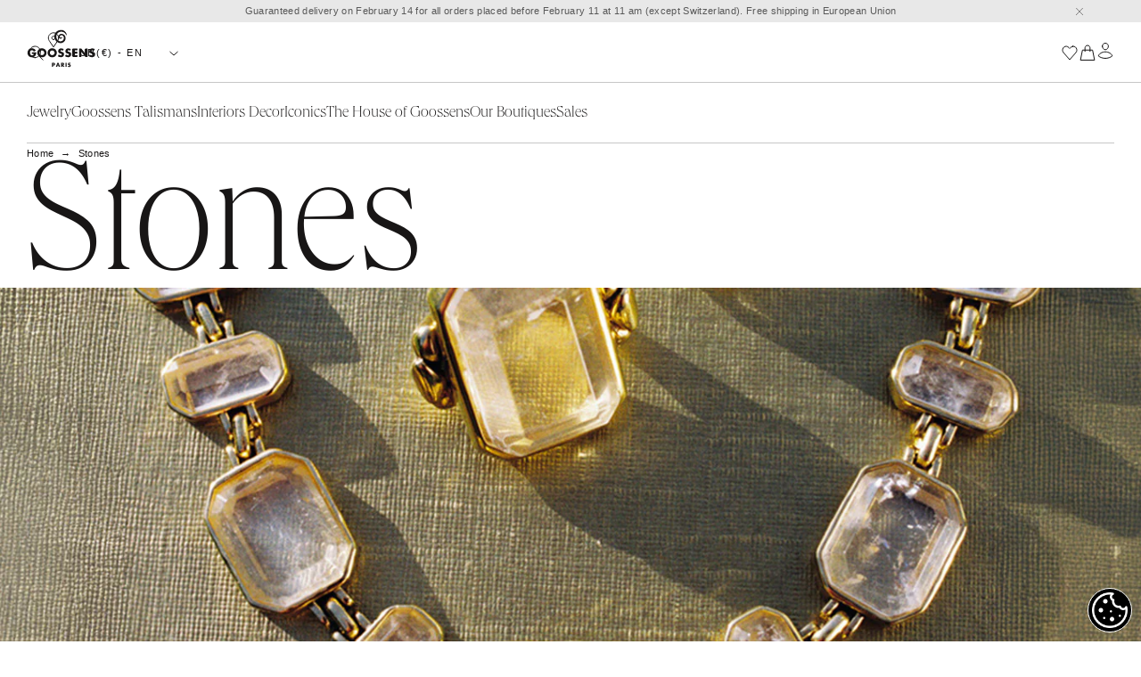

--- FILE ---
content_type: text/html; charset=utf-8
request_url: https://www.goossens-paris.com/en-EU/collections/stones-en
body_size: 69925
content:
<!DOCTYPE html><html lang="en-EU"><head><meta charSet="utf-8"/><meta name="viewport" content="width=device-width, initial-scale=1, maximum-scale=1, user-scalable=no"/><link rel="preload" href="/_next/static/media/639fa52819ba285a-s.p.ttf" as="font" crossorigin="" type="font/ttf"/><link rel="preload" href="/_next/static/media/641fa20ea63a3218-s.p.ttf" as="font" crossorigin="" type="font/ttf"/><link rel="preload" href="/_next/static/media/743f96566fc43dd9-s.p.ttf" as="font" crossorigin="" type="font/ttf"/><link rel="preload" href="/_next/static/media/7dd56b1bca34aae3-s.p.ttf" as="font" crossorigin="" type="font/ttf"/><link rel="preload" href="/_next/static/media/8ee707ce5aeb2ff8-s.p.ttf" as="font" crossorigin="" type="font/ttf"/><link rel="preload" href="/_next/static/media/d167bc6950d2e58d-s.p.ttf" as="font" crossorigin="" type="font/ttf"/><link rel="preload" href="/_next/static/media/d760469669111b9e-s.p.ttf" as="font" crossorigin="" type="font/ttf"/><link rel="preload" href="/_next/static/media/ea53651954db318c-s.p.ttf" as="font" crossorigin="" type="font/ttf"/><link rel="preload" href="/_next/static/media/f486daa7198c409e-s.p.woff2" as="font" crossorigin="" type="font/woff2"/><link rel="preload" as="image" fetchPriority="high" imageSrcSet="https://cdn.shopify.com/s/files/1/0735/3463/6331/files/TOP-IMAGE-DESKTOP-STONES.jpg?v=1751451095&amp;width=640&amp;format=webp 640w, https://cdn.shopify.com/s/files/1/0735/3463/6331/files/TOP-IMAGE-DESKTOP-STONES.jpg?v=1751451095&amp;width=750&amp;format=webp 750w, https://cdn.shopify.com/s/files/1/0735/3463/6331/files/TOP-IMAGE-DESKTOP-STONES.jpg?v=1751451095&amp;width=828&amp;format=webp 828w, https://cdn.shopify.com/s/files/1/0735/3463/6331/files/TOP-IMAGE-DESKTOP-STONES.jpg?v=1751451095&amp;width=1080&amp;format=webp 1080w, https://cdn.shopify.com/s/files/1/0735/3463/6331/files/TOP-IMAGE-DESKTOP-STONES.jpg?v=1751451095&amp;width=1200&amp;format=webp 1200w, https://cdn.shopify.com/s/files/1/0735/3463/6331/files/TOP-IMAGE-DESKTOP-STONES.jpg?v=1751451095&amp;width=1440&amp;format=webp 1440w, https://cdn.shopify.com/s/files/1/0735/3463/6331/files/TOP-IMAGE-DESKTOP-STONES.jpg?v=1751451095&amp;width=1920&amp;format=webp 1920w, https://cdn.shopify.com/s/files/1/0735/3463/6331/files/TOP-IMAGE-DESKTOP-STONES.jpg?v=1751451095&amp;width=2048&amp;format=webp 2048w, https://cdn.shopify.com/s/files/1/0735/3463/6331/files/TOP-IMAGE-DESKTOP-STONES.jpg?v=1751451095&amp;width=3840&amp;format=webp 3840w" imageSizes="100vw"/><link rel="stylesheet" href="/_next/static/css/2af7066b372761a9.css" data-precedence="next"/><link rel="stylesheet" href="/_next/static/css/dcbd6dd3b4d5850d.css" data-precedence="next"/><link rel="stylesheet" href="/_next/static/css/8269bc46667c3261.css" data-precedence="next"/><link rel="stylesheet" href="/_next/static/css/30b459edd0e2dc8a.css" data-precedence="next"/><link rel="stylesheet" href="/_next/static/css/7f67257c4d4c3e46.css" data-precedence="next"/><link rel="stylesheet" href="/_next/static/css/8a7b30e615f719b7.css" data-precedence="next"/><link rel="stylesheet" href="/_next/static/css/e3c1bf0e32a0a8b0.css" data-precedence="next"/><link rel="stylesheet" href="/_next/static/css/3dc26bccdbcab176.css" data-precedence="next"/><link rel="stylesheet" href="/_next/static/css/7b1729b19d3b2efc.css" data-precedence="next"/><link rel="stylesheet" href="/_next/static/css/8a9842c170990d27.css" data-precedence="next"/><link rel="stylesheet" href="/_next/static/css/7782b8ba4b78c415.css" data-precedence="next"/><link rel="stylesheet" href="/_next/static/css/419e3dc8623bf81f.css" data-precedence="next"/><link rel="preload" as="script" fetchPriority="low" nonce="ZmU4NGRkODYtOGVlOS00N2NhLTg5OWUtMmY3Mjg3NGMwYWY4" href="/_next/static/chunks/webpack-d94be36d43bbf5b6.js"/><script src="/_next/static/chunks/fd9d1056-dda8f8960881b7f6.js" async="" nonce="ZmU4NGRkODYtOGVlOS00N2NhLTg5OWUtMmY3Mjg3NGMwYWY4"></script><script src="/_next/static/chunks/2117-863654cc45070ea8.js" async="" nonce="ZmU4NGRkODYtOGVlOS00N2NhLTg5OWUtMmY3Mjg3NGMwYWY4"></script><script src="/_next/static/chunks/main-app-0e4d7cb6690e3354.js" async="" nonce="ZmU4NGRkODYtOGVlOS00N2NhLTg5OWUtMmY3Mjg3NGMwYWY4"></script><script src="/_next/static/chunks/ea05c48a-255c8226ad03d861.js" async="" nonce="ZmU4NGRkODYtOGVlOS00N2NhLTg5OWUtMmY3Mjg3NGMwYWY4"></script><script src="/_next/static/chunks/aaea2bcf-ed2e0a7c9e220666.js" async="" nonce="ZmU4NGRkODYtOGVlOS00N2NhLTg5OWUtMmY3Mjg3NGMwYWY4"></script><script src="/_next/static/chunks/822-d3fe395faf3ea663.js" async="" nonce="ZmU4NGRkODYtOGVlOS00N2NhLTg5OWUtMmY3Mjg3NGMwYWY4"></script><script src="/_next/static/chunks/5070-794e830582ec574c.js" async="" nonce="ZmU4NGRkODYtOGVlOS00N2NhLTg5OWUtMmY3Mjg3NGMwYWY4"></script><script src="/_next/static/chunks/5263-9f439b36007ec588.js" async="" nonce="ZmU4NGRkODYtOGVlOS00N2NhLTg5OWUtMmY3Mjg3NGMwYWY4"></script><script src="/_next/static/chunks/1111-b90c69a0c3c59132.js" async="" nonce="ZmU4NGRkODYtOGVlOS00N2NhLTg5OWUtMmY3Mjg3NGMwYWY4"></script><script src="/_next/static/chunks/1236-7ff514d6b95c5a6d.js" async="" nonce="ZmU4NGRkODYtOGVlOS00N2NhLTg5OWUtMmY3Mjg3NGMwYWY4"></script><script src="/_next/static/chunks/8280-9f1850793d019fa9.js" async="" nonce="ZmU4NGRkODYtOGVlOS00N2NhLTg5OWUtMmY3Mjg3NGMwYWY4"></script><script src="/_next/static/chunks/2242-145d1ba5621d6f05.js" async="" nonce="ZmU4NGRkODYtOGVlOS00N2NhLTg5OWUtMmY3Mjg3NGMwYWY4"></script><script src="/_next/static/chunks/3505-d778ce851afe1777.js" async="" nonce="ZmU4NGRkODYtOGVlOS00N2NhLTg5OWUtMmY3Mjg3NGMwYWY4"></script><script src="/_next/static/chunks/5295-1695327c1ef379b4.js" async="" nonce="ZmU4NGRkODYtOGVlOS00N2NhLTg5OWUtMmY3Mjg3NGMwYWY4"></script><script src="/_next/static/chunks/1810-1473092b96437409.js" async="" nonce="ZmU4NGRkODYtOGVlOS00N2NhLTg5OWUtMmY3Mjg3NGMwYWY4"></script><script src="/_next/static/chunks/8120-1e92c0a1e3f9f65b.js" async="" nonce="ZmU4NGRkODYtOGVlOS00N2NhLTg5OWUtMmY3Mjg3NGMwYWY4"></script><script src="/_next/static/chunks/app/%5Blang%5D/layout-034c564c674b6ef8.js" async="" nonce="ZmU4NGRkODYtOGVlOS00N2NhLTg5OWUtMmY3Mjg3NGMwYWY4"></script><script src="/_next/static/chunks/app/%5Blang%5D/(routes)/page-c1a0ea4f25285105.js" async="" nonce="ZmU4NGRkODYtOGVlOS00N2NhLTg5OWUtMmY3Mjg3NGMwYWY4"></script><script src="/_next/static/chunks/app/%5Blang%5D/error-1a8569eb8dbe9107.js" async="" nonce="ZmU4NGRkODYtOGVlOS00N2NhLTg5OWUtMmY3Mjg3NGMwYWY4"></script><script src="/_next/static/chunks/app/%5Blang%5D/%5B...not_found%5D/not-found-bed828787a2765e7.js" async="" nonce="ZmU4NGRkODYtOGVlOS00N2NhLTg5OWUtMmY3Mjg3NGMwYWY4"></script><script src="/_next/static/chunks/2342-76b7215ca202ad0e.js" async="" nonce="ZmU4NGRkODYtOGVlOS00N2NhLTg5OWUtMmY3Mjg3NGMwYWY4"></script><script src="/_next/static/chunks/app/%5Blang%5D/(routes)/collections/%5BcollectionHandle%5D/page-6e92515f57f7537a.js" async="" nonce="ZmU4NGRkODYtOGVlOS00N2NhLTg5OWUtMmY3Mjg3NGMwYWY4"></script><link rel="preload" href="https://static.klaviyo.com/onsite/js/klaviyo.js?company_id=WP3b3S" as="script" nonce="ZmU4NGRkODYtOGVlOS00N2NhLTg5OWUtMmY3Mjg3NGMwYWY4"/><link rel="preload" href="https://www.googletagmanager.com/gtag/js?id=G-FF509Z9Y4X" as="script" nonce="ZmU4NGRkODYtOGVlOS00N2NhLTg5OWUtMmY3Mjg3NGMwYWY4"/><title>Stones - Goossens Paris</title><meta name="description" content="The Stones collection, made up of couture and spectacular pieces, uses rock crystal, Goossens&#x27; signature stone, in an infinite variety of ways."/><link rel="canonical" href="https://www.goossens-paris.com/en-EU/collections/stones-en"/><link rel="alternate" hrefLang="fr" href="https://www.goossens-paris.com/fr/collections/stones"/><link rel="alternate" hrefLang="x-default" href="https://www.goossens-paris.com/en-EU/collections/stones-en"/><link rel="alternate" hrefLang="en-US" href="https://www.goossens-paris.com/en-US/collections/stones-en"/><link rel="alternate" hrefLang="en-GB" href="https://www.goossens-paris.com/en-GB/collections/stones-en"/><link rel="icon" href="/favicon.ico" type="image/x-icon" sizes="256x256"/><link rel="icon" href="/icon.png?5b313a626d906850" type="image/png" sizes="196x196"/><link rel="apple-touch-icon" href="/apple-icon.png?7473ed176131050a" type="image/png" sizes="180x180"/><meta name="next-size-adjust"/><script src="/_next/static/chunks/polyfills-42372ed130431b0a.js" noModule="" nonce="ZmU4NGRkODYtOGVlOS00N2NhLTg5OWUtMmY3Mjg3NGMwYWY4"></script></head><body class="__className_dfb741 __variable_dfb741 __variable_d1d196"><noscript><iframe src="https://www.googletagmanager.com/ns.html?id=GTM-MT272FB" height="0" width="0" style="display: none; visibility: hidden;"></iframe></noscript><div class="FullHeader_container__RWYjS" data-is-open="false" data-should-hide="false"><div class="HomepageBanner_wrapper__Yy8Vk">Guaranteed delivery on February 14 for all orders placed before February 11 at 11 am (except Switzerland). Free shipping in European Union<svg width="20" height="20" viewBox="0 0 20 20" fill="none" xmlns="http://www.w3.org/2000/svg" stroke="#181616" class="HomepageBanner_icon__NIsKI"><path d="M18 18L2.44365 2"></path><path d="M2 18L17.5563 2"></path></svg></div><nav class="FullHeader_header__gDi6e"><ul class="Header_header__zi02L"><li><div class="Header_leftHeader__b49iO"><button class="Header_menubarTrigger__CsCXZ Header_desktopHide__Nd_gx"><svg width="20" height="20" viewBox="0 0 20 20" fill="none" xmlns="http://www.w3.org/2000/svg" aria-hidden="true" class="Header_icon__WErEz"><path d="M0 5H20" stroke="#181616" stroke-width="0.961538"></path><path d="M0 10H20" stroke="#181616" stroke-width="0.961538"></path><path d="M0 15H20" stroke="#181616" stroke-width="0.961538"></path></svg></button><button class="Header_menubarTrigger__CsCXZ"><svg width="20" height="20" viewBox="0 0 20 20" fill="none" xmlns="http://www.w3.org/2000/svg" aria-hidden="true" class="Header_icon__WErEz"><path d="M9.26844 15.6566C12.7304 15.6566 15.5369 12.8233 15.5369 9.32831C15.5369 5.83328 12.7304 3 9.26844 3C5.80647 3 3 5.83328 3 9.32831C3 12.8233 5.80647 15.6566 9.26844 15.6566Z" stroke="#181616" stroke-linecap="square"></path><path d="M13.6931 13.7952L17.9999 18.1432" stroke="#181616" stroke-miterlimit="10" stroke-linecap="square"></path></svg></button><div class="Header_mobileHide__7CujH"><a aria-label="Find a store" href="/en-EU/boutiques"><svg width="20" height="20" viewBox="0 0 20 20" fill="none" xmlns="http://www.w3.org/2000/svg" aria-hidden="true" class="Header_icon__WErEz Header_locatorIcon__fWANq"><path d="M15.7103 7.53323C15.712 6.64693 15.5074 5.77238 15.1127 4.97883C14.7179 4.18528 14.1439 3.49452 13.436 2.96121C12.7281 2.4279 11.9058 2.0667 11.0341 1.90619C10.1625 1.74568 9.26544 1.79028 8.41401 2.03644C7.56257 2.28261 6.78013 2.72359 6.12861 3.32448C5.4771 3.92537 4.97441 4.66966 4.66032 5.49845C4.34623 6.32724 4.22938 7.21777 4.31901 8.09953C4.40864 8.9813 4.70228 9.83009 5.17671 10.5787L5.90764 11.7208L10 17.8118L14.0924 11.7208L14.8233 10.5787C15.4026 9.66857 15.7103 8.61209 15.7103 7.53323V7.53323Z" stroke="#181616" stroke-linecap="round"></path><path d="M10.0001 9.43675C11.0513 9.43675 11.9035 8.58455 11.9035 7.53332C11.9035 6.48208 11.0513 5.62988 10.0001 5.62988C8.94887 5.62988 8.09668 6.48208 8.09668 7.53332C8.09668 8.58455 8.94887 9.43675 10.0001 9.43675Z" stroke="#181616" stroke-linecap="round"></path></svg></a></div><div class="Header_select__tFnla Header_mobileHide__7CujH"><button type="button" role="combobox" aria-controls="radix-:R8m9glcva:" aria-expanded="false" aria-autocomplete="none" dir="ltr" data-state="closed" class="Select_Trigger__Ptzjq Header_localisationSelect__ZTle2"><div><span style="pointer-events:none">EUR(€) - EN</span><span aria-hidden="true" class="Header_selectIcon__LrLfB"><svg width="10" height="6" viewBox="0 0 10 6" fill="none" xmlns="http://www.w3.org/2000/svg"><path d="M9.5 1L5 5L0.5 1" stroke="#181616"></path></svg></span></div></button><select aria-hidden="true" tabindex="-1" style="position:absolute;border:0;width:1px;height:1px;padding:0;margin:-1px;overflow:hidden;clip:rect(0, 0, 0, 0);white-space:nowrap;word-wrap:normal"></select></div></div></li><li class="Header_logo__WvRHR"><a aria-label="Go to homepage" class="Header_homepage___Esk6" href="/en-EU"><svg width="77" height="43" viewBox="0 0 77 43" fill="none" xmlns="http://www.w3.org/2000/svg"><path fill-rule="evenodd" clip-rule="evenodd" d="M43.899 3.59986C42.6365 1.67452 40.8645 0.662515 38.8596 0.639526C37.4836 0.649584 36.4525 0.829187 35.4658 1.23581C33.7924 1.92644 32.5295 3.0668 31.7268 4.69663C31.1056 5.95672 30.8872 7.29775 30.9796 8.69243C31.1568 11.364 32.7776 13.6978 35.2187 14.7999C36.4458 15.3545 37.7212 15.5638 39.056 15.3123C41.9641 14.7644 44.1471 11.886 43.4747 8.72356C43.2381 7.61194 42.7074 6.67369 41.7998 5.97109C40.9588 5.31973 39.9904 5.03859 38.9367 5.01704C38.4022 5.0065 37.8855 5.08936 37.3993 5.32069C36.2164 5.88392 35.5243 7.19574 35.7197 8.50325C35.8107 9.10863 36.0612 9.62971 36.5545 10.0114C36.9961 10.3529 37.5081 10.4789 38.0569 10.4549C38.7361 10.4252 39.2543 10.1072 39.6029 9.52483C39.6753 9.40461 39.7251 9.26189 39.75 9.12347C39.7993 8.85096 39.6518 8.74176 39.3917 8.83946C39.3607 8.85119 39.3296 8.86307 39.2986 8.87495C39.1929 8.91546 39.087 8.956 38.9789 8.99081C38.6307 9.10192 38.2767 9.18095 37.907 9.15221C37.4966 9.1206 37.2341 8.90508 37.1503 8.53246C37.0042 7.88206 37.2964 7.1694 37.8653 6.82312C38.3644 6.51947 38.9142 6.44428 39.4808 6.54103C40.1135 6.64879 40.5972 7.01039 40.9751 7.51519C41.466 8.17182 41.6681 8.9228 41.6461 9.73269C41.6164 10.8606 41.2074 11.828 40.3309 12.557C39.4094 13.3233 38.3266 13.5316 37.1656 13.3544C36.214 13.2093 35.4266 12.7328 34.7623 12.0479C33.3825 10.625 32.8408 8.42709 33.4174 6.49122C33.9514 4.69854 35.0947 3.46432 36.8797 2.86085C37.7719 2.55912 38.6929 2.51601 39.6221 2.63671C40.796 2.78949 41.8228 3.25981 42.6873 4.07401C43.3147 4.66454 43.7779 5.37098 44.15 6.14207C44.2099 6.26612 44.2817 6.38489 44.3588 6.49936C44.4 6.56066 44.458 6.61574 44.5188 6.65933C44.6275 6.73787 44.7305 6.70866 44.7736 6.58078C44.8052 6.48643 44.8301 6.38154 44.8243 6.28384C44.8109 6.04772 44.7966 5.80921 44.7491 5.57884C44.6016 4.86234 44.298 4.20763 43.899 3.59986ZM2.05634 22.8409C2.98453 21.7796 4.28006 21.2489 5.94342 21.2489C7.05504 21.2489 7.99711 21.5339 8.76869 22.1038C9.32043 22.5076 9.79122 23.1048 10.1816 23.8955L10.1599 23.9045L10.1606 23.906L10.0091 23.9669L7.86588 24.8534C7.66808 24.4147 7.43771 24.0847 7.17477 23.8654C6.79689 23.5545 6.34764 23.3994 5.82656 23.3994C4.76235 23.3994 4.01999 23.9468 3.60092 25.0421C3.44431 25.4459 3.36576 25.8626 3.36576 26.2941C3.36576 27.1873 3.64929 27.9325 4.21636 28.5283C4.63543 28.9728 5.19531 29.195 5.896 29.195C6.51815 29.195 7.01098 29.0145 7.37545 28.6529C7.61425 28.4155 7.77066 28.0653 7.84467 27.5998L7.55712 27.5958H5.83326V25.7356H5.85736L5.85736 25.7356L5.86736 25.7356H10.6849L10.6849 25.7595L10.6851 25.7595L10.6849 25.7677C10.6825 26.7732 10.5676 27.594 10.3401 28.2304C9.99094 29.2089 9.4143 29.9628 8.61016 30.4906C7.8338 30.9968 6.91519 31.2487 5.85386 31.2487C4.12632 31.2487 2.80061 30.6606 1.87722 29.4848C1.17892 28.593 0.829773 27.5297 0.829773 26.2941C0.829773 24.9243 1.23879 23.7739 2.05634 22.8409ZM13.0835 22.9171C14.0529 21.8189 15.3642 21.27 17.0185 21.27C18.6727 21.27 19.9841 21.8189 20.9534 22.9171C21.8036 23.8817 22.2284 25.0043 22.2284 26.2864C22.2284 27.5638 21.8036 28.685 20.9534 29.6495C19.9841 30.7473 18.6727 31.2961 17.0185 31.2961C15.369 31.2961 14.0596 30.7478 13.0902 29.6495C12.2401 28.6854 11.8152 27.5638 11.8152 26.2864C11.8152 25.7031 11.9297 25.1044 12.1596 24.4909C12.3895 23.8783 12.6975 23.3529 13.0835 22.9171ZM14.9868 27.9939C15.5122 28.616 16.1894 28.9263 17.0185 28.9263C17.8475 28.9263 18.5266 28.6174 19.0568 28.001C19.4807 27.5087 19.6924 26.9373 19.6924 26.2874C19.6924 25.6241 19.4807 25.0503 19.0568 24.5666C18.5132 23.9492 17.8341 23.6412 17.0185 23.6412C16.4567 23.6412 15.9475 23.7988 15.4916 24.1144C15.0352 24.4291 14.7109 24.8496 14.5174 25.3755C14.4063 25.6748 14.3517 25.9785 14.3517 26.2869C14.3517 26.9225 14.5634 27.4914 14.9868 27.9939ZM24.6264 22.9171C25.5963 21.8189 26.9076 21.27 28.5619 21.27C30.2162 21.27 31.5275 21.8189 32.4969 22.9171C33.347 23.8817 33.7718 25.0043 33.7718 26.2864C33.7718 27.5638 33.347 28.685 32.4969 29.6495C31.5275 30.7473 30.2157 31.2961 28.5619 31.2961C26.9124 31.2961 25.603 30.7478 24.6336 29.6495C23.7835 28.6854 23.3587 27.5638 23.3587 26.2864C23.3587 25.7031 23.4731 25.1044 23.703 24.4909C23.9329 23.8783 24.2409 23.3529 24.6264 22.9171ZM26.5302 27.9939C27.0556 28.616 27.7328 28.9263 28.5619 28.9263C29.3909 28.9263 30.0701 28.6174 30.5998 28.001C31.0236 27.5087 31.2358 26.9373 31.2358 26.2874C31.2358 25.6241 31.0236 25.0503 30.5998 24.5666C30.0567 23.9492 29.377 23.6412 28.5619 23.6412C27.9996 23.6412 27.4905 23.7988 27.035 24.1144C26.5786 24.4291 26.2539 24.8496 26.0604 25.3755C25.9497 25.6748 25.8947 25.9785 25.8947 26.2869C25.8947 26.9225 26.1064 27.4914 26.5302 27.9939ZM36.0862 28.2943C36.0476 28.2594 36.009 28.2234 35.9705 28.1864L35.968 28.1911L35.9496 28.1745L34.9021 30.1453C35.9084 30.857 36.9994 31.2129 38.1757 31.2129C38.736 31.2129 39.26 31.1281 39.7466 30.9576C41.1432 30.4748 41.842 29.4374 41.842 27.8464C41.842 27.2252 41.683 26.7175 41.3654 26.3215C40.9971 25.8569 40.3803 25.4982 39.5158 25.2453C38.8251 25.0422 38.4109 24.8995 38.2729 24.8162C37.9645 24.6361 37.8103 24.422 37.8103 24.1725C37.8103 23.9191 37.9276 23.7165 38.1628 23.5637C38.3701 23.4296 38.6053 23.363 38.8682 23.363C39.3714 23.363 39.8712 23.5422 40.3666 23.901C40.3989 23.9266 40.4311 23.953 40.463 23.9803L40.4657 23.9752L40.4847 23.99L41.4515 22.1105L41.4631 22.0881C40.489 21.58 39.4947 21.3247 38.4789 21.3247C37.4683 21.3247 36.6594 21.6619 36.053 22.3362C35.5339 22.9104 35.2743 23.6327 35.2743 24.5048C35.2743 25.3401 35.5252 25.9642 36.0267 26.377C36.2015 26.5197 36.4137 26.6428 36.6618 26.7482C36.8184 26.8176 37.2006 26.9412 37.8079 27.1203C38.3093 27.2635 38.6661 27.4053 38.8778 27.5447C39.1633 27.731 39.306 27.9623 39.306 28.2406C39.306 28.5476 39.1772 28.7837 38.919 28.9508C38.6982 29.0993 38.4291 29.174 38.111 29.174C37.4506 29.174 36.7754 28.8803 36.0862 28.2943ZM44.1559 28.3001C44.1151 28.2633 44.0743 28.2254 44.0337 28.1864L44.0311 28.1912L44.0125 28.1745L42.9651 30.1453C43.9713 30.857 45.0623 31.2129 46.2381 31.2129C46.799 31.2129 47.3229 31.1281 47.8095 30.9576C49.2061 30.4748 49.9044 29.4374 49.9044 27.8464C49.9044 27.2252 49.7459 26.7175 49.4284 26.3215C49.0601 25.8569 48.4432 25.4982 47.5782 25.2453C46.8881 25.0422 46.4738 24.8995 46.3354 24.8162C46.0269 24.6361 45.8732 24.422 45.8732 24.1725C45.8732 23.9191 45.99 23.7165 46.2252 23.5637C46.4326 23.4296 46.6677 23.363 46.9302 23.363C47.4402 23.363 47.9461 23.5469 48.4477 23.9149C48.4741 23.9361 48.5005 23.9579 48.5267 23.9803L48.5289 23.9762L48.5466 23.99L49.471 22.1942L49.5152 22.1105L49.5143 22.1101L49.5256 22.0881C48.5524 21.58 47.5581 21.3247 46.5423 21.3247C45.5317 21.3247 44.7228 21.6619 44.1164 22.3362C43.5973 22.9104 43.3377 23.6327 43.3377 24.5048C43.3377 25.3401 43.5882 25.9642 44.0901 26.377C44.2649 26.5197 44.4766 26.6428 44.7252 26.7482C44.8813 26.8176 45.2635 26.9412 45.8713 27.1203C46.3732 27.2635 46.7295 27.4053 46.9412 27.5447C47.2267 27.731 47.3694 27.9623 47.3694 28.2406C47.3694 28.5476 47.2401 28.7837 46.9824 28.9508C46.7611 29.0993 46.4929 29.174 46.174 29.174C45.5157 29.174 44.8427 28.8822 44.1559 28.3001ZM56.804 21.5759L56.804 21.552H51.4729H51.449V30.9593H56.804L56.804 28.943L56.804 28.919H53.8959V27.2375H56.6455L56.6455 25.2216L56.6455 25.1972H53.8959V23.5918H56.7213L56.78 23.5923L56.78 23.5918H56.804L56.804 21.5759ZM65.7619 27.2826L61.2808 21.552H58.8572H58.8344V30.484L58.8332 30.9354L58.8344 30.9354V30.9593H61.2562H61.2808V27.6227L61.2986 25.2204L65.781 30.9593H68.2274V21.552H65.8042H65.781V24.7018L65.7619 27.2826ZM70.96 28.2929C70.9218 28.2584 70.8837 28.2229 70.8457 28.1864L70.8433 28.1909L70.825 28.1745L69.7771 30.1453C70.7833 30.857 71.8744 31.2129 73.0506 31.2129C73.6115 31.2129 74.135 31.1281 74.622 30.9576C76.0177 30.4748 76.7165 29.4374 76.7165 27.8464C76.7165 27.2252 76.5574 26.7175 76.2404 26.3215C75.8721 25.8569 75.2557 25.4982 74.3907 25.2453C73.7006 25.0422 73.2858 24.8995 73.1479 24.8162C72.8394 24.6361 72.6847 24.422 72.6847 24.1725C72.6847 23.9191 72.8026 23.7165 73.0377 23.5637C73.2451 23.4296 73.4798 23.363 73.7422 23.363C74.2506 23.363 74.7544 23.5454 75.2536 23.9104C75.282 23.933 75.3102 23.9564 75.3382 23.9803L75.3405 23.9759L75.3587 23.99L76.2846 22.1901L76.3267 22.1105L76.3258 22.1101L76.3371 22.0881C75.3644 21.58 74.3696 21.3247 73.3543 21.3247C72.3437 21.3247 71.5348 21.6619 70.9289 22.3362C70.4093 22.9104 70.1502 23.6327 70.1502 24.5048C70.1502 25.3401 70.4007 25.9642 70.9026 26.377C71.0769 26.5197 71.2891 26.6428 71.5377 26.7482C71.6938 26.8176 72.076 26.9412 72.6833 27.1203C73.1847 27.2635 73.542 27.4053 73.7533 27.5447C74.0392 27.731 74.1819 27.9623 74.1819 28.2406C74.1819 28.5476 74.0526 28.7837 73.7949 28.9508C73.5736 29.0993 73.3045 29.174 72.9865 29.174C72.325 29.174 71.6497 28.8798 70.96 28.2929ZM48.3679 42.1103C49.0557 41.8723 49.4001 41.3617 49.4001 40.5772C49.4001 40.2712 49.3215 40.0207 49.1654 39.8248C48.9839 39.5964 48.6802 39.4196 48.2539 39.2942C47.9139 39.1941 47.7099 39.1246 47.6419 39.0834C47.4896 38.9948 47.4134 38.8895 47.4134 38.7668C47.4134 38.6418 47.4714 38.5417 47.5868 38.4666C47.6893 38.4005 47.8047 38.3679 47.9345 38.3679C48.2022 38.3679 48.4676 38.4709 48.731 38.6773L49.2133 37.74C48.7334 37.489 48.2434 37.3631 47.7434 37.3631C47.2453 37.3631 46.8468 37.5293 46.548 37.8617C46.2922 38.1437 46.1638 38.5006 46.1638 38.9297C46.1638 39.3416 46.2874 39.6491 46.5345 39.8521C46.6203 39.923 46.7252 39.9838 46.8473 40.0356C46.9244 40.0691 47.1126 40.1304 47.412 40.219C47.6596 40.2899 47.8354 40.3598 47.9398 40.4278C48.0806 40.5202 48.1505 40.6347 48.1505 40.7712C48.1505 40.9226 48.0873 41.0389 47.9604 41.1213C47.8512 41.1946 47.7185 41.231 47.5619 41.231C47.2146 41.231 46.8597 41.0667 46.4972 40.7386L45.9804 41.7099C46.4761 42.061 47.014 42.2363 47.5935 42.2363C47.8698 42.2363 48.128 42.1941 48.3679 42.1103ZM31.845 39.0018C31.845 39.4203 31.7469 39.7661 31.55 40.0396C31.2938 40.395 30.8694 40.5722 30.276 40.5722H29.5222V42.1106H28.3167V37.4749H30.2358C30.7808 37.4749 31.1951 37.6344 31.4787 37.9534C31.7229 38.2268 31.845 38.5765 31.845 39.0018ZM30.5955 39.0152C30.5955 38.8427 30.5447 38.7048 30.4437 38.6014C30.3426 38.4979 30.1707 38.4467 29.9278 38.4467H29.5222V39.6014H29.9245C30.1855 39.6014 30.3651 39.5439 30.4628 39.4314C30.5509 39.3284 30.5955 39.1905 30.5955 39.0152ZM37.4449 42.1106H36.158L35.8591 41.3021H34.1953L33.8759 42.1106H32.6024L34.3855 37.4749H35.6997L37.4449 42.1106ZM35.533 40.3859L35.0339 38.9084L34.5277 40.3859H35.533ZM40.8913 42.1106H42.3889L40.9315 40.2087C41.2059 40.1479 41.421 40.0382 41.5771 39.8825C41.8218 39.6378 41.944 39.3107 41.944 38.9007C41.944 38.5429 41.8372 38.2326 41.6245 37.9672C41.3625 37.6396 40.9574 37.4749 40.409 37.4749H38.5344V42.1106H39.7404V40.3313L40.8913 42.1106ZM40.5134 38.5515C40.6336 38.6636 40.6939 38.8025 40.6939 38.9682C40.6939 39.133 40.6336 39.2728 40.5134 39.3878C40.4018 39.4941 40.2188 39.5468 39.965 39.5468H39.7394V38.3925H39.965C40.2169 38.3925 40.3999 38.4447 40.5134 38.5515ZM44.6568 37.4753H43.4508V42.111H44.6568V37.4753Z" fill="#181616"></path></svg></a></li><li><div class="Header_rightHeader__rgZRC"><button type="button" class="Header_buttonIcon__50xTm"><svg width="20" height="20" viewBox="0 0 20 20" fill="none" xmlns="http://www.w3.org/2000/svg" aria-hidden="true" class="Header_icon__WErEz Header_wishlistIcon__TlVp6"><path d="M13.5005 3.03351C14.4583 2.90678 15.427 3.14181 16.2448 3.69932C16.7235 4.03519 17.1274 4.48307 17.427 5.01033C17.7266 5.53759 17.9145 6.13095 17.9768 6.74722C18.0392 7.3635 17.9745 7.98715 17.7875 8.57278C17.6005 9.15841 17.2959 9.69126 16.8959 10.1325L9.99988 18L3.10838 10.1325C2.70776 9.69212 2.40238 9.16 2.21447 8.57491C2.02656 7.98982 1.96085 7.36649 2.02211 6.75027C2.08338 6.13404 2.27009 5.54044 2.56864 5.01267C2.86718 4.48489 3.27006 4.03623 3.74796 3.69932C4.5657 3.14181 5.53446 2.90678 6.49228 3.03351C7.45009 3.16025 8.33892 3.64106 9.01018 4.39558L10.0021 5.44625L10.9826 4.39558C11.6538 3.64106 12.5426 3.16025 13.5005 3.03351Z" stroke="#181616" stroke-linecap="square"></path></svg></button><button type="button" class="Header_buttonIcon__50xTm"><svg width="20" height="20" viewBox="0 0 20 20" xmlns="http://www.w3.org/2000/svg" aria-hidden="true" class="Header_icon__WErEz Header_cartIcon__pxZrr"><path d="M2.10859 18.4999L4.33936 7.22217H15.6606L17.8914 18.4999H2.10859Z" stroke="#181616" fill="none"></path><path d="M7.16663 8.61111V4.69841C7.16663 3.98275 7.46514 3.2964 7.9965 2.79034C8.52785 2.28429 9.24851 2 9.99996 2C10.7514 2 11.4721 2.28429 12.0034 2.79034C12.5348 3.2964 12.8333 3.98275 12.8333 4.69841V8.61111" stroke="#181616" stroke-linecap="square" fill="none"></path></svg></button><form action="/api/authorize?locale=en-EU" method="post"><button type="submit" class="Header_loginButton__p3RhU"><svg width="20" height="20" viewBox="0 0 20 20" fill="none" xmlns="http://www.w3.org/2000/svg" aria-hidden="true" class="Header_icon__WErEz Header_accountIcon__kmO_y"><path d="M6.59857 4.89673C6.59857 3.99406 6.95716 3.12832 7.59545 2.49003C8.23374 1.85174 9.09944 1.49316 10.0021 1.49316C10.9048 1.49316 11.7705 1.85174 12.4088 2.49003C13.0471 3.12832 13.4057 3.99406 13.4057 4.89673C13.4057 6.77624 11.8816 8.82458 10.0021 8.82458C8.12262 8.82458 6.59857 6.77624 6.59857 4.89673Z" stroke="#181616" stroke-miterlimit="10" stroke-linecap="square"></path><path d="M9.99987 18.4931C12.9034 18.4952 15.693 17.5479 17.7743 15.8528C17.2056 13.4974 13.9455 11.2112 9.99987 11.2112C6.05424 11.2112 2.78906 13.4974 2.2254 15.8528C4.3061 17.5486 7.09617 18.4961 9.99987 18.4931Z" stroke="#181616" stroke-miterlimit="10" stroke-linecap="square"></path></svg></button></form></div></li></ul><div class="Header_divider__1Zw0s Header_mobileHide__7CujH"></div></nav><div class="FullHeader_navigation__vklY_"><div class="MainNavigation_navigationHeader__sC_U8"><div style="position:sticky;top:0"><nav aria-label="Main" data-orientation="horizontal" dir="ltr" class="MainNavigationHeader_menu__6YIrC"><div style="position:relative"><ul data-orientation="horizontal" class="MainNavigationHeader_menuList__ST_r9" dir="ltr"><li><button id="radix-:R79glcva:-trigger-radix-:R5n9glcva:" data-state="closed" aria-expanded="false" aria-controls="radix-:R79glcva:-content-radix-:R5n9glcva:" class="MainNavigationHeader_menuTrigger__F2qXL" data-radix-collection-item=""><span>Jewelry</span></button><div class="MainNavigationHeader_megaMenuJewelry__Bc30z ssrOnly"><div class="MainNavigationHeader_jewelryPictures__eb9FT"><a href="https://www.goossens-paris.com/en-EU/collections/new-collection" class="MainNavigationPicture_MainNavigationPictureLink__lu1Sg"><div class="MainNavigationPicture_MainNavigationPictureImageContainer__xXyv_"><img alt="" loading="lazy" decoding="async" data-nimg="fill" class="MainNavigationPicture_MainNavigationPictureImage__NOxmJ" style="position:absolute;height:100%;width:100%;left:0;top:0;right:0;bottom:0;color:transparent" sizes="(max-width: 1280px) 100vw, 360px" srcSet="https://cdn.shopify.com/s/files/1/0735/3463/6331/files/Goossens_Nouvelle_Collection_be370f31-2a3a-4b3d-8660-515ff7b6aede.jpg?v=1769001238&amp;width=640&amp;format=webp 640w, https://cdn.shopify.com/s/files/1/0735/3463/6331/files/Goossens_Nouvelle_Collection_be370f31-2a3a-4b3d-8660-515ff7b6aede.jpg?v=1769001238&amp;width=750&amp;format=webp 750w, https://cdn.shopify.com/s/files/1/0735/3463/6331/files/Goossens_Nouvelle_Collection_be370f31-2a3a-4b3d-8660-515ff7b6aede.jpg?v=1769001238&amp;width=828&amp;format=webp 828w, https://cdn.shopify.com/s/files/1/0735/3463/6331/files/Goossens_Nouvelle_Collection_be370f31-2a3a-4b3d-8660-515ff7b6aede.jpg?v=1769001238&amp;width=1080&amp;format=webp 1080w, https://cdn.shopify.com/s/files/1/0735/3463/6331/files/Goossens_Nouvelle_Collection_be370f31-2a3a-4b3d-8660-515ff7b6aede.jpg?v=1769001238&amp;width=1200&amp;format=webp 1200w, https://cdn.shopify.com/s/files/1/0735/3463/6331/files/Goossens_Nouvelle_Collection_be370f31-2a3a-4b3d-8660-515ff7b6aede.jpg?v=1769001238&amp;width=1440&amp;format=webp 1440w, https://cdn.shopify.com/s/files/1/0735/3463/6331/files/Goossens_Nouvelle_Collection_be370f31-2a3a-4b3d-8660-515ff7b6aede.jpg?v=1769001238&amp;width=1920&amp;format=webp 1920w, https://cdn.shopify.com/s/files/1/0735/3463/6331/files/Goossens_Nouvelle_Collection_be370f31-2a3a-4b3d-8660-515ff7b6aede.jpg?v=1769001238&amp;width=2048&amp;format=webp 2048w, https://cdn.shopify.com/s/files/1/0735/3463/6331/files/Goossens_Nouvelle_Collection_be370f31-2a3a-4b3d-8660-515ff7b6aede.jpg?v=1769001238&amp;width=3840&amp;format=webp 3840w" src="https://cdn.shopify.com/s/files/1/0735/3463/6331/files/Goossens_Nouvelle_Collection_be370f31-2a3a-4b3d-8660-515ff7b6aede.jpg?v=1769001238&amp;width=3840&amp;format=webp"/></div><span class="MainNavigationPicture_MainNavigationPictureTitle__bPl0b MainNavigationHeader_jewelryPictureTitle__RvrHO">New Collection</span></a><a href="/en-EU/collections/sales" class="MainNavigationPicture_MainNavigationPictureLink__lu1Sg"><div class="MainNavigationPicture_MainNavigationPictureImageContainer__xXyv_"><img alt="" loading="lazy" decoding="async" data-nimg="fill" class="MainNavigationPicture_MainNavigationPictureImage__NOxmJ" style="position:absolute;height:100%;width:100%;left:0;top:0;right:0;bottom:0;color:transparent" sizes="(max-width: 1280px) 100vw, 360px" srcSet="https://cdn.shopify.com/s/files/1/0735/3463/6331/files/GOOSSENS-SOLDES_JAN2026.2_805x516_5.jpg?v=1768574692&amp;width=640&amp;format=webp 640w, https://cdn.shopify.com/s/files/1/0735/3463/6331/files/GOOSSENS-SOLDES_JAN2026.2_805x516_5.jpg?v=1768574692&amp;width=750&amp;format=webp 750w, https://cdn.shopify.com/s/files/1/0735/3463/6331/files/GOOSSENS-SOLDES_JAN2026.2_805x516_5.jpg?v=1768574692&amp;width=828&amp;format=webp 828w, https://cdn.shopify.com/s/files/1/0735/3463/6331/files/GOOSSENS-SOLDES_JAN2026.2_805x516_5.jpg?v=1768574692&amp;width=1080&amp;format=webp 1080w, https://cdn.shopify.com/s/files/1/0735/3463/6331/files/GOOSSENS-SOLDES_JAN2026.2_805x516_5.jpg?v=1768574692&amp;width=1200&amp;format=webp 1200w, https://cdn.shopify.com/s/files/1/0735/3463/6331/files/GOOSSENS-SOLDES_JAN2026.2_805x516_5.jpg?v=1768574692&amp;width=1440&amp;format=webp 1440w, https://cdn.shopify.com/s/files/1/0735/3463/6331/files/GOOSSENS-SOLDES_JAN2026.2_805x516_5.jpg?v=1768574692&amp;width=1920&amp;format=webp 1920w, https://cdn.shopify.com/s/files/1/0735/3463/6331/files/GOOSSENS-SOLDES_JAN2026.2_805x516_5.jpg?v=1768574692&amp;width=2048&amp;format=webp 2048w, https://cdn.shopify.com/s/files/1/0735/3463/6331/files/GOOSSENS-SOLDES_JAN2026.2_805x516_5.jpg?v=1768574692&amp;width=3840&amp;format=webp 3840w" src="https://cdn.shopify.com/s/files/1/0735/3463/6331/files/GOOSSENS-SOLDES_JAN2026.2_805x516_5.jpg?v=1768574692&amp;width=3840&amp;format=webp"/></div><span class="MainNavigationPicture_MainNavigationPictureTitle__bPl0b MainNavigationHeader_jewelryPictureTitle__RvrHO">Sales</span></a></div><div class="MainNavigationHeader_megaMenuLinks__PZm4M"><span class="MainNavigationHeader_megaMenuLinksTitle__ku2aM">Categories</span><ul class="MainNavigationHeader_megaMenuLinksList__F5YAw"><li><a data-active="" aria-current="page" href="/en-EU/collections/necklaces" data-radix-collection-item="">Necklaces</a></li><li><a data-active="" aria-current="page" href="https://www.goossens-paris.com/en-EU/collections/long-necklaces#" data-radix-collection-item="">Long Necklaces</a></li><li><a data-active="" aria-current="page" href="/en-EU/collections/rings" data-radix-collection-item="">Rings</a></li><li><a data-active="" aria-current="page" href="/en-EU/collections/earrings" data-radix-collection-item="">Earrings</a></li><li><a data-active="" aria-current="page" href="/en-EU/collections/ear-cuffs" data-radix-collection-item="">Ear cuffs</a></li><li><a data-active="" aria-current="page" href="/en-EU/collections/bracelets-en" data-radix-collection-item="">Bracelets</a></li><li><a data-active="" aria-current="page" href="/en-EU/collections/cuffs" data-radix-collection-item="">Cuffs</a></li><li><a data-active="" aria-current="page" href="/en-EU/collections/brooches" data-radix-collection-item="">Brooches</a></li><li><a data-active="" aria-current="page" href="/en-EU/collections/pendants-medals" data-radix-collection-item="">Pendants &amp; Medals</a></li><li><a data-active="" aria-current="page" href="/en-EU/collections/hair-jewels" data-radix-collection-item="">Accessories</a></li><li><a data-active="" aria-current="page" href="/en-EU/collections/belts" data-radix-collection-item="">Belts</a></li><li><a data-active="" aria-current="page" href="/en-EU/collections/men-jewelry" data-radix-collection-item="">Men Jewelry</a></li><li><a data-active="" aria-current="page" href="/en-EU/collections/all-jewels" data-radix-collection-item="">All Jewelry</a></li></ul></div><div class="MainNavigationHeader_megaMenuLinks__PZm4M"><span class="MainNavigationHeader_megaMenuLinksTitle__ku2aM">Collections</span><ul class="MainNavigationHeader_megaMenuLinksList__F5YAw MainNavigationHeader_megaMenuLinksList2Cols__exLs_"><li class="MainNavigationHeader_megaMenuListItemHighlighted__FLiZr"><a data-active="" aria-current="page" href="/en-EU/collections/valentine-day" data-radix-collection-item="">Valentine&#x27;s Day</a></li><li class="MainNavigationHeader_megaMenuListItemHighlighted__FLiZr"><a data-active="" aria-current="page" href="/en-EU/collections/new-collection" data-radix-collection-item="">New Collection</a></li><li class="MainNavigationHeader_megaMenuListItemHighlighted__FLiZr"><a data-active="" aria-current="page" href="/en-EU/collections/sales" data-radix-collection-item="">Sales</a></li><li class="MainNavigationHeader_megaMenuListItemHighlighted__FLiZr"><a data-active="" aria-current="page" href="/en-EU/collections/online-exclusives" data-radix-collection-item="">Online Exclusives</a></li><li><a data-active="" aria-current="page" href="/en-EU/collections/lagune" data-radix-collection-item="">Lagune</a></li><li><a data-active="" aria-current="page" href="/en-EU/collections/riviera" data-radix-collection-item="">Riviera</a></li><li><a data-active="" aria-current="page" href="/en-EU/collections/renaissance" data-radix-collection-item="">Renaissance</a></li><li><a data-active="" aria-current="page" href="/en-EU/collections/flora" data-radix-collection-item="">Flora</a></li><li><a data-active="" aria-current="page" href="/en-EU/collections/balade" data-radix-collection-item="">Balade</a></li><li><a data-active="" aria-current="page" href="/en-EU/collections/ariane" data-radix-collection-item="">Ariane</a></li><li><a data-active="" aria-current="page" href="/en-EU/collections/coral" data-radix-collection-item="">Corail</a></li><li><a data-active="" aria-current="page" href="/en-EU/collections/fleur-de-pavot-en" data-radix-collection-item="">Fleur de Pavot</a></li><li><a data-active="" aria-current="page" href="/en-EU/collections/coeur-precieux" data-radix-collection-item="">Coeur Précieux</a></li><li><a data-active="" aria-current="page" href="/en-EU/collections/lhassa-en" data-radix-collection-item="">Lhassa</a></li><li><a data-active="" aria-current="page" href="/en-EU/collections/spirale-en" data-radix-collection-item="">Spirale</a></li><li><a data-active="" aria-current="page" href="/en-EU/collections/cachemire-en" data-radix-collection-item="">Cachemire</a></li><li><a data-active="" aria-current="page" href="/en-EU/collections/venise-en" data-radix-collection-item="">Venise</a></li><li><a data-active="" aria-current="page" href="/en-EU/collections/bosphore" data-radix-collection-item="">Bosphore</a></li><li><a data-active="" aria-current="page" href="/en-EU/collections/mini-trefle-en" data-radix-collection-item="">Mini Trèfle</a></li><li><a data-active="" aria-current="page" href="/en-EU/collections/perles-baroques" data-radix-collection-item="">Perles Baroques</a></li><li><a data-active="" aria-current="page" href="/en-EU/collections/graines-de-gemmes-en" data-radix-collection-item="">Graine de Gemmes</a></li><li><a data-active="" aria-current="page" href="/en-EU/collections/goossens-chains" data-radix-collection-item="">Goossens Chains</a></li><li><a data-active="" aria-current="page" href="/en-EU/collections/mini-cabochons-en" data-radix-collection-item="">Mini Cabochons</a></li><li><a data-active="" aria-current="page" href="/en-EU/collections/harumi-en" data-radix-collection-item="">Harumi</a></li></ul></div><div class="MainNavigationHeader_megaMenuLinks__PZm4M"><span class="MainNavigationHeader_megaMenuLinksTitle__ku2aM">Iconics</span><ul class="MainNavigationHeader_megaMenuLinksList__F5YAw"><li><a data-active="" aria-current="page" href="/en-EU/collections/trefle-en" data-radix-collection-item="">Trèfle</a></li><li><a data-active="" aria-current="page" href="/en-EU/collections/astro-en" data-radix-collection-item="">Astro</a></li><li><a data-active="" aria-current="page" href="/en-EU/collections/boucle-en" data-radix-collection-item="">Boucle</a></li><li><a data-active="" aria-current="page" href="/en-EU/collections/stones-en" data-radix-collection-item="">Stones</a></li><li><a data-active="" aria-current="page" href="/en-EU/collections/cabochons-en" data-radix-collection-item="">Cabochons</a></li><li><a data-active="" aria-current="page" href="/en-EU/collections/lutece-en" data-radix-collection-item="">Lutèce</a></li><li><a data-active="" aria-current="page" href="/en-EU/collections/goossens-talismans" data-radix-collection-item="">Goossens Talismans</a></li><li><a data-active="" aria-current="page" href="/en-EU/collections/all-iconics" data-radix-collection-item="">All iconics</a></li></ul></div></div></li><li><a data-active="" aria-current="page" class="MainNavigationHeader_menuTrigger__F2qXL" href="/en-EU/talisman-bar" data-radix-collection-item="">Goossens Talismans</a></li><li><button id="radix-:R79glcva:-trigger-radix-:Rdn9glcva:" data-state="closed" aria-expanded="false" aria-controls="radix-:R79glcva:-content-radix-:Rdn9glcva:" class="MainNavigationHeader_menuTrigger__F2qXL" data-radix-collection-item=""><span>Interiors Decor</span></button><div class="MainNavigationHeader_megaMenuInteriorDesign__Dy_r0 ssrOnly"><div class="MainNavigationHeader_interiorDesignLinks__h1hoT"><div class="MainNavigationHeader_megaMenuLinks__PZm4M"><span class="MainNavigationHeader_megaMenuLinksTitle__ku2aM">Categories</span><ul class="MainNavigationHeader_megaMenuLinksList__F5YAw"><li><a data-active="" aria-current="page" href="/en-EU/collections/objects" data-radix-collection-item="">Objects</a></li><li><a data-active="" aria-current="page" href="/en-EU/collections/lighting" data-radix-collection-item="">Lighting</a></li><li><a data-active="" aria-current="page" href="/en-EU/collections/mirrors" data-radix-collection-item="">Mirrors</a></li><li><a data-active="" aria-current="page" href="/en-EU/collections/furniture" data-radix-collection-item="">Furniture</a></li><li><a data-active="" aria-current="page" href="/en-EU/collections/nos-nouveautes-decoration" data-radix-collection-item="">New</a></li><li><a data-active="" aria-current="page" href="/en-EU/collections/toute-la-decoration" data-radix-collection-item="">All decoration</a></li></ul></div><div class="MainNavigationHeader_megaMenuLinks__PZm4M"><span class="MainNavigationHeader_megaMenuLinksTitle__ku2aM">Collections</span><ul class="MainNavigationHeader_megaMenuLinksList__F5YAw"><li><a data-active="" aria-current="page" href="/en-EU/collections/wheat" data-radix-collection-item="">Blé</a></li><li><a data-active="" aria-current="page" href="/en-EU/collections/coquillage" data-radix-collection-item="">Coquillage</a></li><li><a data-active="" aria-current="page" href="/en-EU/collections/feuillages" data-radix-collection-item="">Feuillages</a></li><li><a data-active="" aria-current="page" href="/en-EU/collections/granit" data-radix-collection-item="">Granit</a></li><li><a data-active="" aria-current="page" href="/en-EU/collections/lion-en" data-radix-collection-item="">Lion</a></li><li><a data-active="" aria-current="page" href="/en-EU/collections/water-lily" data-radix-collection-item="">Nénuphar</a></li><li><a data-active="" aria-current="page" href="/en-EU/collections/stone" data-radix-collection-item="">Stone</a></li><li><a data-active="" aria-current="page" href="/en-EU/collections/decoration-talismans" data-radix-collection-item="">Decoration Talismans</a></li></ul></div></div><div class="MainNavigationHeader_jewelryPictures__eb9FT"><a href="/en-EU/collections/nos-nouveautes-decoration" class="MainNavigationPicture_MainNavigationPictureLink__lu1Sg"><div class="MainNavigationPicture_MainNavigationPictureImageContainer__xXyv_"><img alt="" loading="lazy" decoding="async" data-nimg="fill" class="MainNavigationPicture_MainNavigationPictureImage__NOxmJ" style="position:absolute;height:100%;width:100%;left:0;top:0;right:0;bottom:0;color:transparent" sizes="(max-width: 1280px) 100vw, 360px" srcSet="https://cdn.shopify.com/s/files/1/0735/3463/6331/files/Goossens_Nouveautes_Art_Decoration_4195d4b8-36b9-4360-a30d-6c5f4aeaa89a.jpg?v=1760975073&amp;width=640&amp;format=webp 640w, https://cdn.shopify.com/s/files/1/0735/3463/6331/files/Goossens_Nouveautes_Art_Decoration_4195d4b8-36b9-4360-a30d-6c5f4aeaa89a.jpg?v=1760975073&amp;width=750&amp;format=webp 750w, https://cdn.shopify.com/s/files/1/0735/3463/6331/files/Goossens_Nouveautes_Art_Decoration_4195d4b8-36b9-4360-a30d-6c5f4aeaa89a.jpg?v=1760975073&amp;width=828&amp;format=webp 828w, https://cdn.shopify.com/s/files/1/0735/3463/6331/files/Goossens_Nouveautes_Art_Decoration_4195d4b8-36b9-4360-a30d-6c5f4aeaa89a.jpg?v=1760975073&amp;width=1080&amp;format=webp 1080w, https://cdn.shopify.com/s/files/1/0735/3463/6331/files/Goossens_Nouveautes_Art_Decoration_4195d4b8-36b9-4360-a30d-6c5f4aeaa89a.jpg?v=1760975073&amp;width=1200&amp;format=webp 1200w, https://cdn.shopify.com/s/files/1/0735/3463/6331/files/Goossens_Nouveautes_Art_Decoration_4195d4b8-36b9-4360-a30d-6c5f4aeaa89a.jpg?v=1760975073&amp;width=1440&amp;format=webp 1440w, https://cdn.shopify.com/s/files/1/0735/3463/6331/files/Goossens_Nouveautes_Art_Decoration_4195d4b8-36b9-4360-a30d-6c5f4aeaa89a.jpg?v=1760975073&amp;width=1920&amp;format=webp 1920w, https://cdn.shopify.com/s/files/1/0735/3463/6331/files/Goossens_Nouveautes_Art_Decoration_4195d4b8-36b9-4360-a30d-6c5f4aeaa89a.jpg?v=1760975073&amp;width=2048&amp;format=webp 2048w, https://cdn.shopify.com/s/files/1/0735/3463/6331/files/Goossens_Nouveautes_Art_Decoration_4195d4b8-36b9-4360-a30d-6c5f4aeaa89a.jpg?v=1760975073&amp;width=3840&amp;format=webp 3840w" src="https://cdn.shopify.com/s/files/1/0735/3463/6331/files/Goossens_Nouveautes_Art_Decoration_4195d4b8-36b9-4360-a30d-6c5f4aeaa89a.jpg?v=1760975073&amp;width=3840&amp;format=webp"/></div><span class="MainNavigationPicture_MainNavigationPictureTitle__bPl0b MainNavigationHeader_jewelryPictureTitle__RvrHO">New Exceptional Pieces</span></a><a href="/en-EU/collections/objects" class="MainNavigationPicture_MainNavigationPictureLink__lu1Sg"><div class="MainNavigationPicture_MainNavigationPictureImageContainer__xXyv_"><img alt="" loading="lazy" decoding="async" data-nimg="fill" class="MainNavigationPicture_MainNavigationPictureImage__NOxmJ" style="position:absolute;height:100%;width:100%;left:0;top:0;right:0;bottom:0;color:transparent" sizes="(max-width: 1280px) 100vw, 360px" srcSet="https://cdn.shopify.com/s/files/1/0735/3463/6331/files/GOOSSENS_ART_DECORATION_CHANDELIER_GUI.jpg?v=1736956447&amp;width=640&amp;format=webp 640w, https://cdn.shopify.com/s/files/1/0735/3463/6331/files/GOOSSENS_ART_DECORATION_CHANDELIER_GUI.jpg?v=1736956447&amp;width=750&amp;format=webp 750w, https://cdn.shopify.com/s/files/1/0735/3463/6331/files/GOOSSENS_ART_DECORATION_CHANDELIER_GUI.jpg?v=1736956447&amp;width=828&amp;format=webp 828w, https://cdn.shopify.com/s/files/1/0735/3463/6331/files/GOOSSENS_ART_DECORATION_CHANDELIER_GUI.jpg?v=1736956447&amp;width=1080&amp;format=webp 1080w, https://cdn.shopify.com/s/files/1/0735/3463/6331/files/GOOSSENS_ART_DECORATION_CHANDELIER_GUI.jpg?v=1736956447&amp;width=1200&amp;format=webp 1200w, https://cdn.shopify.com/s/files/1/0735/3463/6331/files/GOOSSENS_ART_DECORATION_CHANDELIER_GUI.jpg?v=1736956447&amp;width=1440&amp;format=webp 1440w, https://cdn.shopify.com/s/files/1/0735/3463/6331/files/GOOSSENS_ART_DECORATION_CHANDELIER_GUI.jpg?v=1736956447&amp;width=1920&amp;format=webp 1920w, https://cdn.shopify.com/s/files/1/0735/3463/6331/files/GOOSSENS_ART_DECORATION_CHANDELIER_GUI.jpg?v=1736956447&amp;width=2048&amp;format=webp 2048w, https://cdn.shopify.com/s/files/1/0735/3463/6331/files/GOOSSENS_ART_DECORATION_CHANDELIER_GUI.jpg?v=1736956447&amp;width=3840&amp;format=webp 3840w" src="https://cdn.shopify.com/s/files/1/0735/3463/6331/files/GOOSSENS_ART_DECORATION_CHANDELIER_GUI.jpg?v=1736956447&amp;width=3840&amp;format=webp"/></div><span class="MainNavigationPicture_MainNavigationPictureTitle__bPl0b MainNavigationHeader_jewelryPictureTitle__RvrHO">The Object</span></a></div></div></li><li><button id="radix-:R79glcva:-trigger-radix-:Rhn9glcva:" data-state="closed" aria-expanded="false" aria-controls="radix-:R79glcva:-content-radix-:Rhn9glcva:" class="MainNavigationHeader_menuTrigger__F2qXL" data-radix-collection-item=""><span>Iconics</span></button><div class="MainNavigationHeader_megaMenuIconiques___x3QH ssrOnly"><div class="MainNavigationHeader_iconiquesLinks__ORePF"><div class="MainNavigationHeader_megaMenuLinks__PZm4M"><span class="MainNavigationHeader_megaMenuLinksTitle__ku2aM">Jewelry</span><ul class="MainNavigationHeader_megaMenuLinksList__F5YAw"><li><a data-active="" aria-current="page" href="https://www.goossens-paris.com/en-EU/iconiques-boucle" data-radix-collection-item="">Boucle</a></li><li><a data-active="" aria-current="page" href="https://www.goossens-paris.com/en-EU/iconique-stones" data-radix-collection-item="">Stones</a></li><li><a data-active="" aria-current="page" href="https://www.goossens-paris.com/en-EU/iconiques-trefle" data-radix-collection-item="">Trèfle</a></li><li><a data-active="" aria-current="page" href="https://www.goossens-paris.com/en-EU/iconiques-astro" data-radix-collection-item="">Astro</a></li><li><a data-active="" aria-current="page" href="https://www.goossens-paris.com/en-EU/iconiques-cabochons" data-radix-collection-item="">Cabochons</a></li><li><a data-active="" aria-current="page" href="/en-EU/collections/lutece-en" data-radix-collection-item="">Lutèce</a></li></ul></div><div class="MainNavigationHeader_megaMenuLinks__PZm4M"><span class="MainNavigationHeader_megaMenuLinksTitle__ku2aM">Interiors Decor</span><ul class="MainNavigationHeader_megaMenuLinksList__F5YAw"><li><a data-active="" aria-current="page" href="/en-EU/collections/wheat" data-radix-collection-item="">Blé</a></li><li><a data-active="" aria-current="page" href="/en-EU/collections/lion-en" data-radix-collection-item="">Lion</a></li><li><a data-active="" aria-current="page" href="/en-EU/collections/water-lily" data-radix-collection-item="">Nénuphar</a></li><li><a data-active="" aria-current="page" href="/en-EU/collections/feuillages" data-radix-collection-item="">Feuillages</a></li></ul></div></div><div class="MainNavigationHeader_iconiquesImages__v8PtR"><div class="MainNavigationHeader_megaMenuPictureImageContainer__TKWIH"><img alt="" loading="lazy" decoding="async" data-nimg="fill" class="MainNavigationHeader_megaMenuPictureImage__HT9OB" style="position:absolute;height:100%;width:100%;left:0;top:0;right:0;bottom:0;color:transparent" sizes="(max-width: 1280px) 100vw, 360px" srcSet="https://cdn.shopify.com/s/files/1/0735/3463/6331/files/Banniere-bijoux-iconique_6a72de50-28aa-4a8a-b396-8f1801707625.jpg?v=1766069887&amp;width=640&amp;format=webp 640w, https://cdn.shopify.com/s/files/1/0735/3463/6331/files/Banniere-bijoux-iconique_6a72de50-28aa-4a8a-b396-8f1801707625.jpg?v=1766069887&amp;width=750&amp;format=webp 750w, https://cdn.shopify.com/s/files/1/0735/3463/6331/files/Banniere-bijoux-iconique_6a72de50-28aa-4a8a-b396-8f1801707625.jpg?v=1766069887&amp;width=828&amp;format=webp 828w, https://cdn.shopify.com/s/files/1/0735/3463/6331/files/Banniere-bijoux-iconique_6a72de50-28aa-4a8a-b396-8f1801707625.jpg?v=1766069887&amp;width=1080&amp;format=webp 1080w, https://cdn.shopify.com/s/files/1/0735/3463/6331/files/Banniere-bijoux-iconique_6a72de50-28aa-4a8a-b396-8f1801707625.jpg?v=1766069887&amp;width=1200&amp;format=webp 1200w, https://cdn.shopify.com/s/files/1/0735/3463/6331/files/Banniere-bijoux-iconique_6a72de50-28aa-4a8a-b396-8f1801707625.jpg?v=1766069887&amp;width=1440&amp;format=webp 1440w, https://cdn.shopify.com/s/files/1/0735/3463/6331/files/Banniere-bijoux-iconique_6a72de50-28aa-4a8a-b396-8f1801707625.jpg?v=1766069887&amp;width=1920&amp;format=webp 1920w, https://cdn.shopify.com/s/files/1/0735/3463/6331/files/Banniere-bijoux-iconique_6a72de50-28aa-4a8a-b396-8f1801707625.jpg?v=1766069887&amp;width=2048&amp;format=webp 2048w, https://cdn.shopify.com/s/files/1/0735/3463/6331/files/Banniere-bijoux-iconique_6a72de50-28aa-4a8a-b396-8f1801707625.jpg?v=1766069887&amp;width=3840&amp;format=webp 3840w" src="https://cdn.shopify.com/s/files/1/0735/3463/6331/files/Banniere-bijoux-iconique_6a72de50-28aa-4a8a-b396-8f1801707625.jpg?v=1766069887&amp;width=3840&amp;format=webp"/></div><div class="MainNavigationHeader_megaMenuPictureImageContainer__TKWIH"><img alt="" loading="lazy" decoding="async" data-nimg="fill" class="MainNavigationHeader_megaMenuPictureImage__HT9OB" style="position:absolute;height:100%;width:100%;left:0;top:0;right:0;bottom:0;color:transparent" sizes="(max-width: 1280px) 100vw, 360px" srcSet="https://cdn.shopify.com/s/files/1/0735/3463/6331/files/Baniere-Decoration_333696db-7262-46b0-967d-00ae6efaf19d.jpg?v=1766069868&amp;width=640&amp;format=webp 640w, https://cdn.shopify.com/s/files/1/0735/3463/6331/files/Baniere-Decoration_333696db-7262-46b0-967d-00ae6efaf19d.jpg?v=1766069868&amp;width=750&amp;format=webp 750w, https://cdn.shopify.com/s/files/1/0735/3463/6331/files/Baniere-Decoration_333696db-7262-46b0-967d-00ae6efaf19d.jpg?v=1766069868&amp;width=828&amp;format=webp 828w, https://cdn.shopify.com/s/files/1/0735/3463/6331/files/Baniere-Decoration_333696db-7262-46b0-967d-00ae6efaf19d.jpg?v=1766069868&amp;width=1080&amp;format=webp 1080w, https://cdn.shopify.com/s/files/1/0735/3463/6331/files/Baniere-Decoration_333696db-7262-46b0-967d-00ae6efaf19d.jpg?v=1766069868&amp;width=1200&amp;format=webp 1200w, https://cdn.shopify.com/s/files/1/0735/3463/6331/files/Baniere-Decoration_333696db-7262-46b0-967d-00ae6efaf19d.jpg?v=1766069868&amp;width=1440&amp;format=webp 1440w, https://cdn.shopify.com/s/files/1/0735/3463/6331/files/Baniere-Decoration_333696db-7262-46b0-967d-00ae6efaf19d.jpg?v=1766069868&amp;width=1920&amp;format=webp 1920w, https://cdn.shopify.com/s/files/1/0735/3463/6331/files/Baniere-Decoration_333696db-7262-46b0-967d-00ae6efaf19d.jpg?v=1766069868&amp;width=2048&amp;format=webp 2048w, https://cdn.shopify.com/s/files/1/0735/3463/6331/files/Baniere-Decoration_333696db-7262-46b0-967d-00ae6efaf19d.jpg?v=1766069868&amp;width=3840&amp;format=webp 3840w" src="https://cdn.shopify.com/s/files/1/0735/3463/6331/files/Baniere-Decoration_333696db-7262-46b0-967d-00ae6efaf19d.jpg?v=1766069868&amp;width=3840&amp;format=webp"/></div></div></div></li><li><a data-active="" aria-current="page" class="MainNavigationHeader_menuTrigger__F2qXL" href="/en-EU/maison-goossens" data-radix-collection-item="">The House of Goossens</a></li><li><a class="MainNavigationHeader_menuTrigger__F2qXL" href="https://www.goossens-paris.com/en-EU/boutiques">Our Boutiques</a></li><li><a class="MainNavigationHeader_menuTrigger__F2qXL" href="https://www.goossens-paris.com/en-EU/collections/sales">Sales</a></li><li><a data-active="" aria-current="page" class="MainNavigationHeader_menuTrigger__F2qXL" href="/en-EU/collections" data-radix-collection-item=""></a></li></ul></div></nav></div></div><div class="MainNavigation_navigationPanel__hG7N_"><section class="MainNavigationPanel_mainNavigationPanel__dGMhV" data-is-open="false"><nav aria-label="Main" data-orientation="vertical" dir="ltr" class="MainNavigationPanel_navigationMenu__FSMcV"><div style="position:relative"><ul data-orientation="vertical" class="MainNavigationPanel_navigationMenuList__81qlj" dir="ltr"><li><button id="radix-:Rb9glcva:-trigger-radix-:R5r9glcva:" data-state="closed" aria-expanded="false" aria-controls="radix-:Rb9glcva:-content-radix-:R5r9glcva:" class="MainNavigationPanel_navigationMenuTrigger__xerjj" data-radix-collection-item=""><span>Jewelry</span><svg width="20" height="20" viewBox="0 0 20 20" fill="none" xmlns="http://www.w3.org/2000/svg" aria-hidden="true"><path d="M7 2L14 10L7 18" stroke="#181616" stroke-width="1"></path></svg></button></li><li><a data-active="" aria-current="page" class="MainNavigationPanel_navigationMenuLink__2Llzd" href="/en-EU/talisman-bar" data-radix-collection-item="">Goossens Talismans</a></li><li><button id="radix-:Rb9glcva:-trigger-radix-:Rdr9glcva:" data-state="closed" aria-expanded="false" aria-controls="radix-:Rb9glcva:-content-radix-:Rdr9glcva:" class="MainNavigationPanel_navigationMenuTrigger__xerjj" data-radix-collection-item=""><span>Interiors Decor</span><svg width="20" height="20" viewBox="0 0 20 20" fill="none" xmlns="http://www.w3.org/2000/svg" aria-hidden="true"><path d="M7 2L14 10L7 18" stroke="#181616" stroke-width="1"></path></svg></button></li><li><button id="radix-:Rb9glcva:-trigger-radix-:Rhr9glcva:" data-state="closed" aria-expanded="false" aria-controls="radix-:Rb9glcva:-content-radix-:Rhr9glcva:" class="MainNavigationPanel_navigationMenuTrigger__xerjj" data-radix-collection-item=""><span>Iconics</span><svg width="20" height="20" viewBox="0 0 20 20" fill="none" xmlns="http://www.w3.org/2000/svg" aria-hidden="true"><path d="M7 2L14 10L7 18" stroke="#181616" stroke-width="1"></path></svg></button></li><li><a data-active="" aria-current="page" class="MainNavigationPanel_navigationMenuLink__2Llzd" href="/en-EU/maison-goossens" data-radix-collection-item="">The House of Goossens</a></li><li><a class="MainNavigationPanel_navigationMenuLink__2Llzd" href="https://www.goossens-paris.com/en-EU/boutiques">Our Boutiques</a></li><li><a class="MainNavigationPanel_navigationMenuLink__2Llzd" href="https://www.goossens-paris.com/en-EU/collections/sales">Sales</a></li><li><a data-active="" aria-current="page" class="MainNavigationPanel_navigationMenuLink__2Llzd" href="/collections" data-radix-collection-item=""></a></li><li class="MainNavigationPanel_mainNavigationPanelMisc__s9fyf"><div data-orientation="horizontal" role="separator" class="MainNavigationPanel_separator__4dsyY"></div><section class="MainNavigationPanel_mainNavigationPanelMiscSection__bNu2q"><div class="MainNavigationPanel_mainNavigationPanelMiscTitle__y_A5z">Account</div><form action="/api/authorize" method="post"><button type="submit" class="MainNavigationPanel_navigationMenuMiscButton__8H_C3">My Account</button></form><button type="button" class="MainNavigationPanel_navigationMenuMiscButton__8H_C3">Cart</button><button type="button" class="MainNavigationPanel_navigationMenuMiscButton__8H_C3">Wishlist</button></section><section class="MainNavigationPanel_mainNavigationPanelMiscSection__bNu2q"><div class="MainNavigationPanel_mainNavigationPanelMiscTitle__y_A5z">Client services</div><a data-active="" aria-current="page" class="MainNavigationPanel_mainNavigationPanelMiscLink__BDw1Q" href="/en-EU/contact-us" data-radix-collection-item="">Contact</a><a data-active="" aria-current="page" class="MainNavigationPanel_mainNavigationPanelMiscLink__BDw1Q" href="/en-EU/boutiques" data-radix-collection-item="">Find a boutique</a></section><label class="MainNavigationPanel_mainNavigationPanelMiscSection__bNu2q"><div class="MainNavigationPanel_mainNavigationPanelMiscTitle__y_A5z">Country &amp; language</div><div class="MainNavigationPanel_localisationSelectContainer__5lA_n"><button type="button" role="combobox" aria-controls="radix-:R2j1r9glcva:" aria-expanded="false" aria-autocomplete="none" dir="ltr" data-state="closed" class="Select_Trigger__Ptzjq MainNavigationPanel_localisationSelect__j7XxD"><div><span style="pointer-events:none">EUR(€) - EN</span><span aria-hidden="true" class="Header_selectIcon__LrLfB"><svg width="10" height="6" viewBox="0 0 10 6" fill="none" xmlns="http://www.w3.org/2000/svg"><path d="M9.5 1L5 5L0.5 1" stroke="#181616"></path></svg></span></div></button><select aria-hidden="true" tabindex="-1" style="position:absolute;border:0;width:1px;height:1px;padding:0;margin:-1px;overflow:hidden;clip:rect(0, 0, 0, 0);white-space:nowrap;word-wrap:normal"></select></div></label></li></ul></div><div data-state="closed" data-orientation="vertical" class="MainNavigationPanel_navigationMenuViewport__bt_ak" style="pointer-events:none"></div></nav></section></div></div></div><script type="application/ld+json">{"@context":"https://schema.org","@type":"BreadcrumbList","itemListElement":[{"@type":"ListItem","position":1,"name":"Home","item":"https://www.goossens-paris.com/en-EU"},{"@type":"ListItem","position":2,"name":"Stones","item":"https://www.goossens-paris.com/en-EU/collections/stones-en"}]}</script><script type="application/ld+json">{"@context":"https://schema.org","@type":"CollectionPage","name":"Stones - Goossens Paris","description":"Description default","url":"https://www.goossens-paris.com/en-EU/collections/stones-en"}</script><ol class="Breadcrumb_breadcrumb__38BtJ" style="--breadcrumb-color:#181616"><li class="Breadcrumb_breadcrumbItem__CRWG9"><a class="Breadcrumb_breadcrumbLink___Gl77" href="/">Home</a></li><li class="Breadcrumb_breadcrumbItem__CRWG9 Breadcrumb_breadcrumbSeparator__BGUYd">Stones</li></ol><div class="Title_titleWrapper___KBcl"><div class="Title_animateIn__R903E"><h1 class="Title_title__TOvi1 Title_titleCollection__qzBba">Stones</h1></div></div><div class="carousel HeroCarousel_carouselContainer___x5l1 collections_carrouselMacOS__9csaD"><div><div class="horizontalSlider___281Ls carousel__slider carousel__slider--horizontal" aria-live="polite" aria-label="slider" tabindex="0" role="listbox"><div class="carousel__slider-tray-wrapper carousel__slider-tray-wrap--horizontal"><div class="sliderTray___-vHFQ none carousel__slider-tray carousel__slider-tray--horizontal" style="display:flex;align-items:stretch;width:100%;transform:translateX(0%) translateX(0px);flex-direction:row"><div tabindex="0" aria-selected="true" aria-label="slide" role="option" class="slide___3-Nqo slideHorizontal___1NzNV carousel__slide carousel__slide--visible" style="width:100%;padding-bottom:unset;height:unset"><div class="slideInner___2mfX9 carousel__inner-slide" style="position:unset"><div class="HeroCarousel_carouselSlide__ufNHN"><picture style="position:absolute;width:100%;height:100%;top:0;left:0"><source media="(max-width: 500px)" srcSet="https://cdn.shopify.com/s/files/1/0735/3463/6331/files/TOP-IMAGE-MOBILE-STONES.jpg?v=1751451095"/><img alt="" fetchPriority="high" loading="eager" decoding="async" data-nimg="fill" style="position:absolute;height:100%;width:100%;left:0;top:0;right:0;bottom:0;object-fit:cover;color:transparent" sizes="100vw" srcSet="https://cdn.shopify.com/s/files/1/0735/3463/6331/files/TOP-IMAGE-DESKTOP-STONES.jpg?v=1751451095&amp;width=640&amp;format=webp 640w, https://cdn.shopify.com/s/files/1/0735/3463/6331/files/TOP-IMAGE-DESKTOP-STONES.jpg?v=1751451095&amp;width=750&amp;format=webp 750w, https://cdn.shopify.com/s/files/1/0735/3463/6331/files/TOP-IMAGE-DESKTOP-STONES.jpg?v=1751451095&amp;width=828&amp;format=webp 828w, https://cdn.shopify.com/s/files/1/0735/3463/6331/files/TOP-IMAGE-DESKTOP-STONES.jpg?v=1751451095&amp;width=1080&amp;format=webp 1080w, https://cdn.shopify.com/s/files/1/0735/3463/6331/files/TOP-IMAGE-DESKTOP-STONES.jpg?v=1751451095&amp;width=1200&amp;format=webp 1200w, https://cdn.shopify.com/s/files/1/0735/3463/6331/files/TOP-IMAGE-DESKTOP-STONES.jpg?v=1751451095&amp;width=1440&amp;format=webp 1440w, https://cdn.shopify.com/s/files/1/0735/3463/6331/files/TOP-IMAGE-DESKTOP-STONES.jpg?v=1751451095&amp;width=1920&amp;format=webp 1920w, https://cdn.shopify.com/s/files/1/0735/3463/6331/files/TOP-IMAGE-DESKTOP-STONES.jpg?v=1751451095&amp;width=2048&amp;format=webp 2048w, https://cdn.shopify.com/s/files/1/0735/3463/6331/files/TOP-IMAGE-DESKTOP-STONES.jpg?v=1751451095&amp;width=3840&amp;format=webp 3840w" src="https://cdn.shopify.com/s/files/1/0735/3463/6331/files/TOP-IMAGE-DESKTOP-STONES.jpg?v=1751451095&amp;width=3840&amp;format=webp"/></picture></div><div class="HeroCarousel_shopTheLookButtonWrapper__NBQO3" data-display-on-device="all devices"><button class="HeroCarousel_shopTheLookButton__E4pMB Button_button__HzgCB Button_buttonContained__wE1sI Button_buttonContainedWhite__hSV8h"><span>Discover the jewelry</span></button></div></div></div></div></div></div></div></div><div class="ProductListingPageFilter_filterBarWrapper__qqLQc ProductListingPageFilter_filterBarWithCarrousel__XijHR"><div class="FilterProductsBar_filterBar__gS9w0"><p class="FilterProductsBar_filterBarTotal__xPaxv">0 product</p><button type="button" role="combobox" aria-controls="radix-:R154jtttqglcva:" aria-expanded="false" aria-autocomplete="none" dir="ltr" data-state="closed" class="Sort_trigger__RYk9Y FilterProductsBar_filterBarSort__Rc9TY Sort_noGutters__fnL7G"><p class="Sort_value__CDmyi" aria-label="0" style="pointer-events:none">Sort by popularity</p><span aria-hidden="true" class="Sort_icon__tCoaR"><svg width="10" height="6" viewBox="0 0 10 6" fill="none" xmlns="http://www.w3.org/2000/svg"><path d="M9.5 1L5 5L0.5 1" stroke="#181616"></path></svg></span></button><select aria-hidden="true" tabindex="-1" name="sort-demo" style="position:absolute;border:0;width:1px;height:1px;padding:0;margin:-1px;overflow:hidden;clip:rect(0, 0, 0, 0);white-space:nowrap;word-wrap:normal"></select><div><button class="Button_button__HzgCB Button_buttonContained__wE1sI Button_buttonContainedBlack__FxbUs"><span>Filter</span></button></div></div></div><div class="ProductGrid_container__IAVFe"><div class="ProductGrid_gridContainer__k3UY_"><article class="BaseCard_cardContainer__P2luv cardContainer BaseCard_gridCardContainer__uV77A"><div><span class="BaseCard_cardTag__96V6r">New</span><div class="BaseCard_cardActions__OO_XR"><svg width="15" height="15" viewBox="0 0 20 20" fill="none" xmlns="http://www.w3.org/2000/svg" aria-hidden="true" class="BaseCard_cardIconsButton__6O94u VariantFormDialog_iconBtn__yVEU4"><path d="M13.5005 3.03351C14.4583 2.90678 15.427 3.14181 16.2448 3.69932C16.7235 4.03519 17.1274 4.48307 17.427 5.01033C17.7266 5.53759 17.9145 6.13095 17.9768 6.74722C18.0392 7.3635 17.9745 7.98715 17.7875 8.57278C17.6005 9.15841 17.2959 9.69126 16.8959 10.1325L9.99988 18L3.10838 10.1325C2.70776 9.69212 2.40238 9.16 2.21447 8.57491C2.02656 7.98982 1.96085 7.36649 2.02211 6.75027C2.08338 6.13404 2.27009 5.54044 2.56864 5.01267C2.86718 4.48489 3.27006 4.03623 3.74796 3.69932C4.5657 3.14181 5.53446 2.90678 6.49228 3.03351C7.45009 3.16025 8.33892 3.64106 9.01018 4.39558L10.0021 5.44625L10.9826 4.39558C11.6538 3.64106 12.5426 3.16025 13.5005 3.03351Z" stroke="#181616" stroke-linecap="square"></path></svg><button class="AddToCartButton_cardHoverAddToCartButton__BS4mk AddToCartButton_addToCartButtonDesktop__QmTac Button_button__HzgCB Button_buttonContained__wE1sI Button_buttonContainedBlack__FxbUs"><span>Add to cart</span></button><button type="button" class="AddToCartButton_addToCartButtonMobile__sUL9h"><svg width="15" height="15" viewBox="0 0 20 20" xmlns="http://www.w3.org/2000/svg" aria-hidden="true" class="AddToCartButton_addToCartButtonMobile__sUL9h"><path d="M2.10859 18.4999L4.33936 7.22217H15.6606L17.8914 18.4999H2.10859Z" stroke="#181616" fill="none"></path><path d="M7.16663 8.61111V4.69841C7.16663 3.98275 7.46514 3.2964 7.9965 2.79034C8.52785 2.28429 9.24851 2 9.99996 2C10.7514 2 11.4721 2.28429 12.0034 2.79034C12.5348 3.2964 12.8333 3.98275 12.8333 4.69841V8.61111" stroke="#181616" stroke-linecap="square" fill="none"></path></svg></button></div><a href="/en-EU/products/stones-large-agate-pendant-necklace-goop17ne01yg02"><img alt="" loading="lazy" width="393" height="393" decoding="async" data-nimg="1" class="BaseCard_cardImage__XwTPY cardImage BaseCard_gridCardImage__eGHGI" style="color:transparent" srcSet="https://cdn.shopify.com/s/files/1/0735/3463/6331/files/Goossens_Collection_Stones_Collier-Pendentif_GOOP17NE01YG02_0fe7362b-f344-4cb1-91d3-201f344f7ecf_650x.jpg.webp?v=1753276922&amp;width=640&amp;format=webp 1x, https://cdn.shopify.com/s/files/1/0735/3463/6331/files/Goossens_Collection_Stones_Collier-Pendentif_GOOP17NE01YG02_0fe7362b-f344-4cb1-91d3-201f344f7ecf_650x.jpg.webp?v=1753276922&amp;width=828&amp;format=webp 2x" src="https://cdn.shopify.com/s/files/1/0735/3463/6331/files/Goossens_Collection_Stones_Collier-Pendentif_GOOP17NE01YG02_0fe7362b-f344-4cb1-91d3-201f344f7ecf_650x.jpg.webp?v=1753276922&amp;width=828&amp;format=webp"/></a><div class="BaseCard_cardInfoWrapper__vF_1Z cardInfoWrapper"><div class="BaseCard_cardTitles__SgyEK"><a href="/en-EU/products/stones-large-agate-pendant-necklace-goop17ne01yg02"><span class="BaseCard_cardTitle__jHaKF">Stones Large Crystal Pendant Necklace</span><span class="BaseCard_cardTitle__jHaKF"></span></a></div><div class="BaseCard_cardPrices__rDELe"><div class="BaseCard_cardPrice__keHwL">550 €</div></div></div></div><div class="BaseCard_gridCardFilter__mLQmM"></div></article><article class="BaseCard_cardContainer__P2luv cardContainer BaseCard_gridCardContainer__uV77A"><div><div class="BaseCard_cardActions__OO_XR"><svg width="15" height="15" viewBox="0 0 20 20" fill="none" xmlns="http://www.w3.org/2000/svg" aria-hidden="true" class="BaseCard_cardIconsButton__6O94u VariantFormDialog_iconBtn__yVEU4"><path d="M13.5005 3.03351C14.4583 2.90678 15.427 3.14181 16.2448 3.69932C16.7235 4.03519 17.1274 4.48307 17.427 5.01033C17.7266 5.53759 17.9145 6.13095 17.9768 6.74722C18.0392 7.3635 17.9745 7.98715 17.7875 8.57278C17.6005 9.15841 17.2959 9.69126 16.8959 10.1325L9.99988 18L3.10838 10.1325C2.70776 9.69212 2.40238 9.16 2.21447 8.57491C2.02656 7.98982 1.96085 7.36649 2.02211 6.75027C2.08338 6.13404 2.27009 5.54044 2.56864 5.01267C2.86718 4.48489 3.27006 4.03623 3.74796 3.69932C4.5657 3.14181 5.53446 2.90678 6.49228 3.03351C7.45009 3.16025 8.33892 3.64106 9.01018 4.39558L10.0021 5.44625L10.9826 4.39558C11.6538 3.64106 12.5426 3.16025 13.5005 3.03351Z" stroke="#181616" stroke-linecap="square"></path></svg><button class="AddToCartButton_cardHoverAddToCartButton__BS4mk AddToCartButton_addToCartButtonDesktop__QmTac Button_button__HzgCB Button_buttonContained__wE1sI Button_buttonContainedBlack__FxbUs"><span>Add to cart</span></button><button type="button" class="AddToCartButton_addToCartButtonMobile__sUL9h"><svg width="15" height="15" viewBox="0 0 20 20" xmlns="http://www.w3.org/2000/svg" aria-hidden="true" class="AddToCartButton_addToCartButtonMobile__sUL9h"><path d="M2.10859 18.4999L4.33936 7.22217H15.6606L17.8914 18.4999H2.10859Z" stroke="#181616" fill="none"></path><path d="M7.16663 8.61111V4.69841C7.16663 3.98275 7.46514 3.2964 7.9965 2.79034C8.52785 2.28429 9.24851 2 9.99996 2C10.7514 2 11.4721 2.28429 12.0034 2.79034C12.5348 3.2964 12.8333 3.98275 12.8333 4.69841V8.61111" stroke="#181616" stroke-linecap="square" fill="none"></path></svg></button></div><a href="/en-EU/products/stones-large-crystal-pendant-necklace-goop17ne01yg01"><img alt="Goossens_Stones_Necklace_GOOP17NE01YG01" loading="lazy" width="393" height="393" decoding="async" data-nimg="1" class="BaseCard_cardImage__XwTPY cardImage BaseCard_gridCardImage__eGHGI" style="color:transparent" srcSet="https://cdn.shopify.com/s/files/1/0735/3463/6331/products/Goossens_Stones_Necklace_GOOP17NE01YG01-1_650x.jpg.webp?v=1696320897&amp;width=640&amp;format=webp 1x, https://cdn.shopify.com/s/files/1/0735/3463/6331/products/Goossens_Stones_Necklace_GOOP17NE01YG01-1_650x.jpg.webp?v=1696320897&amp;width=828&amp;format=webp 2x" src="https://cdn.shopify.com/s/files/1/0735/3463/6331/products/Goossens_Stones_Necklace_GOOP17NE01YG01-1_650x.jpg.webp?v=1696320897&amp;width=828&amp;format=webp"/></a><div class="BaseCard_cardInfoWrapper__vF_1Z cardInfoWrapper"><div class="BaseCard_cardTitles__SgyEK"><a href="/en-EU/products/stones-large-crystal-pendant-necklace-goop17ne01yg01"><span class="BaseCard_cardTitle__jHaKF">Stones Large Crystal Pendant Necklace</span><span class="BaseCard_cardTitle__jHaKF"></span></a></div><div class="BaseCard_cardPrices__rDELe"><div class="BaseCard_cardPrice__keHwL">550 €</div></div></div></div><div class="BaseCard_gridCardFilter__mLQmM"></div></article><article class="BaseCard_cardContainer__P2luv cardContainer BaseCard_gridCardContainer__uV77A"><div><div class="BaseCard_cardActions__OO_XR"><svg width="15" height="15" viewBox="0 0 20 20" fill="none" xmlns="http://www.w3.org/2000/svg" aria-hidden="true" class="BaseCard_cardIconsButton__6O94u VariantFormDialog_iconBtn__yVEU4"><path d="M13.5005 3.03351C14.4583 2.90678 15.427 3.14181 16.2448 3.69932C16.7235 4.03519 17.1274 4.48307 17.427 5.01033C17.7266 5.53759 17.9145 6.13095 17.9768 6.74722C18.0392 7.3635 17.9745 7.98715 17.7875 8.57278C17.6005 9.15841 17.2959 9.69126 16.8959 10.1325L9.99988 18L3.10838 10.1325C2.70776 9.69212 2.40238 9.16 2.21447 8.57491C2.02656 7.98982 1.96085 7.36649 2.02211 6.75027C2.08338 6.13404 2.27009 5.54044 2.56864 5.01267C2.86718 4.48489 3.27006 4.03623 3.74796 3.69932C4.5657 3.14181 5.53446 2.90678 6.49228 3.03351C7.45009 3.16025 8.33892 3.64106 9.01018 4.39558L10.0021 5.44625L10.9826 4.39558C11.6538 3.64106 12.5426 3.16025 13.5005 3.03351Z" stroke="#181616" stroke-linecap="square"></path></svg><button class="AddToCartButton_cardHoverAddToCartButton__BS4mk AddToCartButton_addToCartButtonDesktop__QmTac Button_button__HzgCB Button_buttonContained__wE1sI Button_buttonContainedBlack__FxbUs"><span>Add to cart</span></button><button type="button" class="AddToCartButton_addToCartButtonMobile__sUL9h"><svg width="15" height="15" viewBox="0 0 20 20" xmlns="http://www.w3.org/2000/svg" aria-hidden="true" class="AddToCartButton_addToCartButtonMobile__sUL9h"><path d="M2.10859 18.4999L4.33936 7.22217H15.6606L17.8914 18.4999H2.10859Z" stroke="#181616" fill="none"></path><path d="M7.16663 8.61111V4.69841C7.16663 3.98275 7.46514 3.2964 7.9965 2.79034C8.52785 2.28429 9.24851 2 9.99996 2C10.7514 2 11.4721 2.28429 12.0034 2.79034C12.5348 3.2964 12.8333 3.98275 12.8333 4.69841V8.61111" stroke="#181616" stroke-linecap="square" fill="none"></path></svg></button></div><a href="/en-EU/products/stones-pendant-necklace-gooh24ne15yg01"><img alt="" loading="lazy" width="393" height="393" decoding="async" data-nimg="1" class="BaseCard_cardImage__XwTPY cardImage BaseCard_gridCardImage__eGHGI" style="color:transparent" srcSet="https://cdn.shopify.com/s/files/1/0735/3463/6331/files/Goossens_Necklace_Stones_GOOH24NE15YG01_69936f3a-ca16-4750-a186-1868e29079f1_650x.jpg.webp?v=1714036065&amp;width=640&amp;format=webp 1x, https://cdn.shopify.com/s/files/1/0735/3463/6331/files/Goossens_Necklace_Stones_GOOH24NE15YG01_69936f3a-ca16-4750-a186-1868e29079f1_650x.jpg.webp?v=1714036065&amp;width=828&amp;format=webp 2x" src="https://cdn.shopify.com/s/files/1/0735/3463/6331/files/Goossens_Necklace_Stones_GOOH24NE15YG01_69936f3a-ca16-4750-a186-1868e29079f1_650x.jpg.webp?v=1714036065&amp;width=828&amp;format=webp"/></a><div class="BaseCard_cardInfoWrapper__vF_1Z cardInfoWrapper"><div class="BaseCard_cardTitles__SgyEK"><a href="/en-EU/products/stones-pendant-necklace-gooh24ne15yg01"><span class="BaseCard_cardTitle__jHaKF">Stones Pendant Necklace</span><span class="BaseCard_cardTitle__jHaKF"></span></a></div><div class="BaseCard_cardPrices__rDELe"><div class="BaseCard_cardPrice__keHwL">510 €</div></div></div></div><div class="BaseCard_gridCardFilter__mLQmM"></div></article><article class="BaseCard_cardContainer__P2luv cardContainer BaseCard_gridCardContainer__uV77A"><div><div class="BaseCard_cardActions__OO_XR"><svg width="15" height="15" viewBox="0 0 20 20" fill="none" xmlns="http://www.w3.org/2000/svg" aria-hidden="true" class="BaseCard_cardIconsButton__6O94u VariantFormDialog_iconBtn__yVEU4"><path d="M13.5005 3.03351C14.4583 2.90678 15.427 3.14181 16.2448 3.69932C16.7235 4.03519 17.1274 4.48307 17.427 5.01033C17.7266 5.53759 17.9145 6.13095 17.9768 6.74722C18.0392 7.3635 17.9745 7.98715 17.7875 8.57278C17.6005 9.15841 17.2959 9.69126 16.8959 10.1325L9.99988 18L3.10838 10.1325C2.70776 9.69212 2.40238 9.16 2.21447 8.57491C2.02656 7.98982 1.96085 7.36649 2.02211 6.75027C2.08338 6.13404 2.27009 5.54044 2.56864 5.01267C2.86718 4.48489 3.27006 4.03623 3.74796 3.69932C4.5657 3.14181 5.53446 2.90678 6.49228 3.03351C7.45009 3.16025 8.33892 3.64106 9.01018 4.39558L10.0021 5.44625L10.9826 4.39558C11.6538 3.64106 12.5426 3.16025 13.5005 3.03351Z" stroke="#181616" stroke-linecap="square"></path></svg><button class="AddToCartButton_cardHoverAddToCartButton__BS4mk AddToCartButton_addToCartButtonDesktop__QmTac Button_button__HzgCB Button_buttonContained__wE1sI Button_buttonContainedBlack__FxbUs"><span>Add to cart</span></button><button type="button" class="AddToCartButton_addToCartButtonMobile__sUL9h"><svg width="15" height="15" viewBox="0 0 20 20" xmlns="http://www.w3.org/2000/svg" aria-hidden="true" class="AddToCartButton_addToCartButtonMobile__sUL9h"><path d="M2.10859 18.4999L4.33936 7.22217H15.6606L17.8914 18.4999H2.10859Z" stroke="#181616" fill="none"></path><path d="M7.16663 8.61111V4.69841C7.16663 3.98275 7.46514 3.2964 7.9965 2.79034C8.52785 2.28429 9.24851 2 9.99996 2C10.7514 2 11.4721 2.28429 12.0034 2.79034C12.5348 3.2964 12.8333 3.98275 12.8333 4.69841V8.61111" stroke="#181616" stroke-linecap="square" fill="none"></path></svg></button></div><a href="/en-EU/products/stones-long-pendant-necklace-gooh24ne05yg01"><img alt="" loading="lazy" width="393" height="393" decoding="async" data-nimg="1" class="BaseCard_cardImage__XwTPY cardImage BaseCard_gridCardImage__eGHGI" style="color:transparent" srcSet="https://cdn.shopify.com/s/files/1/0735/3463/6331/files/Goossens_Necklace_Stones_GOOH24NE05YG01_650x.jpg.webp?v=1714036120&amp;width=640&amp;format=webp 1x, https://cdn.shopify.com/s/files/1/0735/3463/6331/files/Goossens_Necklace_Stones_GOOH24NE05YG01_650x.jpg.webp?v=1714036120&amp;width=828&amp;format=webp 2x" src="https://cdn.shopify.com/s/files/1/0735/3463/6331/files/Goossens_Necklace_Stones_GOOH24NE05YG01_650x.jpg.webp?v=1714036120&amp;width=828&amp;format=webp"/></a><div class="BaseCard_cardInfoWrapper__vF_1Z cardInfoWrapper"><div class="BaseCard_cardTitles__SgyEK"><a href="/en-EU/products/stones-long-pendant-necklace-gooh24ne05yg01"><span class="BaseCard_cardTitle__jHaKF">Stones Long Pendant Necklace</span><span class="BaseCard_cardTitle__jHaKF"></span></a></div><div class="BaseCard_cardPrices__rDELe"><div class="BaseCard_cardPrice__keHwL">550 €</div></div></div></div><div class="BaseCard_gridCardFilter__mLQmM"></div></article><article class="BaseCard_cardContainer__P2luv cardContainer BaseCard_gridCardContainer__uV77A"><div><span class="BaseCard_cardTag__96V6r">New</span><div class="BaseCard_cardActions__OO_XR"><svg width="15" height="15" viewBox="0 0 20 20" fill="none" xmlns="http://www.w3.org/2000/svg" aria-hidden="true" class="BaseCard_cardIconsButton__6O94u VariantFormDialog_iconBtn__yVEU4"><path d="M13.5005 3.03351C14.4583 2.90678 15.427 3.14181 16.2448 3.69932C16.7235 4.03519 17.1274 4.48307 17.427 5.01033C17.7266 5.53759 17.9145 6.13095 17.9768 6.74722C18.0392 7.3635 17.9745 7.98715 17.7875 8.57278C17.6005 9.15841 17.2959 9.69126 16.8959 10.1325L9.99988 18L3.10838 10.1325C2.70776 9.69212 2.40238 9.16 2.21447 8.57491C2.02656 7.98982 1.96085 7.36649 2.02211 6.75027C2.08338 6.13404 2.27009 5.54044 2.56864 5.01267C2.86718 4.48489 3.27006 4.03623 3.74796 3.69932C4.5657 3.14181 5.53446 2.90678 6.49228 3.03351C7.45009 3.16025 8.33892 3.64106 9.01018 4.39558L10.0021 5.44625L10.9826 4.39558C11.6538 3.64106 12.5426 3.16025 13.5005 3.03351Z" stroke="#181616" stroke-linecap="square"></path></svg><button class="AddToCartButton_cardHoverAddToCartButton__BS4mk AddToCartButton_addToCartButtonDesktop__QmTac Button_button__HzgCB Button_buttonContained__wE1sI Button_buttonContainedBlack__FxbUs"><span>Add to cart</span></button><button type="button" class="AddToCartButton_addToCartButtonMobile__sUL9h"><svg width="15" height="15" viewBox="0 0 20 20" xmlns="http://www.w3.org/2000/svg" aria-hidden="true" class="AddToCartButton_addToCartButtonMobile__sUL9h"><path d="M2.10859 18.4999L4.33936 7.22217H15.6606L17.8914 18.4999H2.10859Z" stroke="#181616" fill="none"></path><path d="M7.16663 8.61111V4.69841C7.16663 3.98275 7.46514 3.2964 7.9965 2.79034C8.52785 2.28429 9.24851 2 9.99996 2C10.7514 2 11.4721 2.28429 12.0034 2.79034C12.5348 3.2964 12.8333 3.98275 12.8333 4.69841V8.61111" stroke="#181616" stroke-linecap="square" fill="none"></path></svg></button></div><a href="/en-EU/products/stones-necklace-gooh24ne06yg02"><img alt="" loading="lazy" width="393" height="393" decoding="async" data-nimg="1" class="BaseCard_cardImage__XwTPY cardImage BaseCard_gridCardImage__eGHGI" style="color:transparent" srcSet="https://cdn.shopify.com/s/files/1/0735/3463/6331/files/Goossens_Collection_Stones_Collier_GOOH24NE06YG02_94bc263b-af07-4e2a-9083-19dfd73967e5_650x.jpg.webp?v=1753276918&amp;width=640&amp;format=webp 1x, https://cdn.shopify.com/s/files/1/0735/3463/6331/files/Goossens_Collection_Stones_Collier_GOOH24NE06YG02_94bc263b-af07-4e2a-9083-19dfd73967e5_650x.jpg.webp?v=1753276918&amp;width=828&amp;format=webp 2x" src="https://cdn.shopify.com/s/files/1/0735/3463/6331/files/Goossens_Collection_Stones_Collier_GOOH24NE06YG02_94bc263b-af07-4e2a-9083-19dfd73967e5_650x.jpg.webp?v=1753276918&amp;width=828&amp;format=webp"/></a><div class="BaseCard_cardInfoWrapper__vF_1Z cardInfoWrapper"><div class="BaseCard_cardTitles__SgyEK"><a href="/en-EU/products/stones-necklace-gooh24ne06yg02"><span class="BaseCard_cardTitle__jHaKF">Stones Necklace</span><span class="BaseCard_cardTitle__jHaKF"></span></a></div><div class="BaseCard_cardPrices__rDELe"><div class="BaseCard_cardPrice__keHwL">1 450 €</div></div></div></div><div class="BaseCard_gridCardFilter__mLQmM"></div></article><article class="BaseCard_cardContainer__P2luv cardContainer BaseCard_gridCardContainer__uV77A"><div><div class="BaseCard_cardActions__OO_XR"><svg width="15" height="15" viewBox="0 0 20 20" fill="none" xmlns="http://www.w3.org/2000/svg" aria-hidden="true" class="BaseCard_cardIconsButton__6O94u VariantFormDialog_iconBtn__yVEU4"><path d="M13.5005 3.03351C14.4583 2.90678 15.427 3.14181 16.2448 3.69932C16.7235 4.03519 17.1274 4.48307 17.427 5.01033C17.7266 5.53759 17.9145 6.13095 17.9768 6.74722C18.0392 7.3635 17.9745 7.98715 17.7875 8.57278C17.6005 9.15841 17.2959 9.69126 16.8959 10.1325L9.99988 18L3.10838 10.1325C2.70776 9.69212 2.40238 9.16 2.21447 8.57491C2.02656 7.98982 1.96085 7.36649 2.02211 6.75027C2.08338 6.13404 2.27009 5.54044 2.56864 5.01267C2.86718 4.48489 3.27006 4.03623 3.74796 3.69932C4.5657 3.14181 5.53446 2.90678 6.49228 3.03351C7.45009 3.16025 8.33892 3.64106 9.01018 4.39558L10.0021 5.44625L10.9826 4.39558C11.6538 3.64106 12.5426 3.16025 13.5005 3.03351Z" stroke="#181616" stroke-linecap="square"></path></svg><button class="AddToCartButton_cardHoverAddToCartButton__BS4mk AddToCartButton_addToCartButtonDesktop__QmTac Button_button__HzgCB Button_buttonContained__wE1sI Button_buttonContainedBlack__FxbUs"><span>Add to cart</span></button><button type="button" class="AddToCartButton_addToCartButtonMobile__sUL9h"><svg width="15" height="15" viewBox="0 0 20 20" xmlns="http://www.w3.org/2000/svg" aria-hidden="true" class="AddToCartButton_addToCartButtonMobile__sUL9h"><path d="M2.10859 18.4999L4.33936 7.22217H15.6606L17.8914 18.4999H2.10859Z" stroke="#181616" fill="none"></path><path d="M7.16663 8.61111V4.69841C7.16663 3.98275 7.46514 3.2964 7.9965 2.79034C8.52785 2.28429 9.24851 2 9.99996 2C10.7514 2 11.4721 2.28429 12.0034 2.79034C12.5348 3.2964 12.8333 3.98275 12.8333 4.69841V8.61111" stroke="#181616" stroke-linecap="square" fill="none"></path></svg></button></div><a href="/en-EU/products/stones-necklace-gooh24ne06yg01"><img alt="" loading="lazy" width="393" height="393" decoding="async" data-nimg="1" class="BaseCard_cardImage__XwTPY cardImage BaseCard_gridCardImage__eGHGI" style="color:transparent" srcSet="https://cdn.shopify.com/s/files/1/0735/3463/6331/files/Goossens_Necklace_Stones_GOOH24NE06YG01_f5b89ea1-3b9e-4af8-bed5-9df07664df2f_650x.jpg.webp?v=1714036196&amp;width=640&amp;format=webp 1x, https://cdn.shopify.com/s/files/1/0735/3463/6331/files/Goossens_Necklace_Stones_GOOH24NE06YG01_f5b89ea1-3b9e-4af8-bed5-9df07664df2f_650x.jpg.webp?v=1714036196&amp;width=828&amp;format=webp 2x" src="https://cdn.shopify.com/s/files/1/0735/3463/6331/files/Goossens_Necklace_Stones_GOOH24NE06YG01_f5b89ea1-3b9e-4af8-bed5-9df07664df2f_650x.jpg.webp?v=1714036196&amp;width=828&amp;format=webp"/></a><div class="BaseCard_cardInfoWrapper__vF_1Z cardInfoWrapper"><div class="BaseCard_cardTitles__SgyEK"><a href="/en-EU/products/stones-necklace-gooh24ne06yg01"><span class="BaseCard_cardTitle__jHaKF">Stones Necklace</span><span class="BaseCard_cardTitle__jHaKF"></span></a></div><div class="BaseCard_cardPrices__rDELe"><div class="BaseCard_cardPrice__keHwL">1 450 €</div></div></div></div><div class="BaseCard_gridCardFilter__mLQmM"></div></article><article class="BaseCard_cardContainer__P2luv cardContainer BaseCard_gridCardContainer__uV77A"><div><div class="BaseCard_cardActions__OO_XR"><svg width="15" height="15" viewBox="0 0 20 20" fill="none" xmlns="http://www.w3.org/2000/svg" aria-hidden="true" class="BaseCard_cardIconsButton__6O94u VariantFormDialog_iconBtn__yVEU4"><path d="M13.5005 3.03351C14.4583 2.90678 15.427 3.14181 16.2448 3.69932C16.7235 4.03519 17.1274 4.48307 17.427 5.01033C17.7266 5.53759 17.9145 6.13095 17.9768 6.74722C18.0392 7.3635 17.9745 7.98715 17.7875 8.57278C17.6005 9.15841 17.2959 9.69126 16.8959 10.1325L9.99988 18L3.10838 10.1325C2.70776 9.69212 2.40238 9.16 2.21447 8.57491C2.02656 7.98982 1.96085 7.36649 2.02211 6.75027C2.08338 6.13404 2.27009 5.54044 2.56864 5.01267C2.86718 4.48489 3.27006 4.03623 3.74796 3.69932C4.5657 3.14181 5.53446 2.90678 6.49228 3.03351C7.45009 3.16025 8.33892 3.64106 9.01018 4.39558L10.0021 5.44625L10.9826 4.39558C11.6538 3.64106 12.5426 3.16025 13.5005 3.03351Z" stroke="#181616" stroke-linecap="square"></path></svg><button class="AddToCartButton_cardHoverAddToCartButton__BS4mk AddToCartButton_addToCartButtonDesktop__QmTac Button_button__HzgCB Button_buttonContained__wE1sI Button_buttonContainedBlack__FxbUs"><span>Add to cart</span></button><button type="button" class="AddToCartButton_addToCartButtonMobile__sUL9h"><svg width="15" height="15" viewBox="0 0 20 20" xmlns="http://www.w3.org/2000/svg" aria-hidden="true" class="AddToCartButton_addToCartButtonMobile__sUL9h"><path d="M2.10859 18.4999L4.33936 7.22217H15.6606L17.8914 18.4999H2.10859Z" stroke="#181616" fill="none"></path><path d="M7.16663 8.61111V4.69841C7.16663 3.98275 7.46514 3.2964 7.9965 2.79034C8.52785 2.28429 9.24851 2 9.99996 2C10.7514 2 11.4721 2.28429 12.0034 2.79034C12.5348 3.2964 12.8333 3.98275 12.8333 4.69841V8.61111" stroke="#181616" stroke-linecap="square" fill="none"></path></svg></button></div><a href="/en-EU/products/stones-bracelet-gooh24ba02yg01"><img alt="" loading="lazy" width="393" height="393" decoding="async" data-nimg="1" class="BaseCard_cardImage__XwTPY cardImage BaseCard_gridCardImage__eGHGI" style="color:transparent" srcSet="https://cdn.shopify.com/s/files/1/0735/3463/6331/files/Goossens_Bracelet_Stones_GOOH24BA02YG0_650x.jpg.webp?v=1714035886&amp;width=640&amp;format=webp 1x, https://cdn.shopify.com/s/files/1/0735/3463/6331/files/Goossens_Bracelet_Stones_GOOH24BA02YG0_650x.jpg.webp?v=1714035886&amp;width=828&amp;format=webp 2x" src="https://cdn.shopify.com/s/files/1/0735/3463/6331/files/Goossens_Bracelet_Stones_GOOH24BA02YG0_650x.jpg.webp?v=1714035886&amp;width=828&amp;format=webp"/></a><div class="BaseCard_cardInfoWrapper__vF_1Z cardInfoWrapper"><div class="BaseCard_cardTitles__SgyEK"><a href="/en-EU/products/stones-bracelet-gooh24ba02yg01"><span class="BaseCard_cardTitle__jHaKF">Stones Bracelet</span><span class="BaseCard_cardTitle__jHaKF"></span></a></div><div class="BaseCard_cardPrices__rDELe"><div class="BaseCard_cardPrice__keHwL">580 €</div></div></div></div><div class="BaseCard_gridCardFilter__mLQmM"></div></article><article class="BaseCard_cardContainer__P2luv cardContainer BaseCard_gridCardContainer__uV77A"><div><div class="BaseCard_cardActions__OO_XR"><svg width="15" height="15" viewBox="0 0 20 20" fill="none" xmlns="http://www.w3.org/2000/svg" aria-hidden="true" class="BaseCard_cardIconsButton__6O94u VariantFormDialog_iconBtn__yVEU4"><path d="M13.5005 3.03351C14.4583 2.90678 15.427 3.14181 16.2448 3.69932C16.7235 4.03519 17.1274 4.48307 17.427 5.01033C17.7266 5.53759 17.9145 6.13095 17.9768 6.74722C18.0392 7.3635 17.9745 7.98715 17.7875 8.57278C17.6005 9.15841 17.2959 9.69126 16.8959 10.1325L9.99988 18L3.10838 10.1325C2.70776 9.69212 2.40238 9.16 2.21447 8.57491C2.02656 7.98982 1.96085 7.36649 2.02211 6.75027C2.08338 6.13404 2.27009 5.54044 2.56864 5.01267C2.86718 4.48489 3.27006 4.03623 3.74796 3.69932C4.5657 3.14181 5.53446 2.90678 6.49228 3.03351C7.45009 3.16025 8.33892 3.64106 9.01018 4.39558L10.0021 5.44625L10.9826 4.39558C11.6538 3.64106 12.5426 3.16025 13.5005 3.03351Z" stroke="#181616" stroke-linecap="square"></path></svg><button class="AddToCartButton_cardHoverAddToCartButton__BS4mk AddToCartButton_addToCartButtonDesktop__QmTac Button_button__HzgCB Button_buttonContained__wE1sI Button_buttonContainedBlack__FxbUs"><span>Add to cart</span></button><button type="button" class="AddToCartButton_addToCartButtonMobile__sUL9h"><svg width="15" height="15" viewBox="0 0 20 20" xmlns="http://www.w3.org/2000/svg" aria-hidden="true" class="AddToCartButton_addToCartButtonMobile__sUL9h"><path d="M2.10859 18.4999L4.33936 7.22217H15.6606L17.8914 18.4999H2.10859Z" stroke="#181616" fill="none"></path><path d="M7.16663 8.61111V4.69841C7.16663 3.98275 7.46514 3.2964 7.9965 2.79034C8.52785 2.28429 9.24851 2 9.99996 2C10.7514 2 11.4721 2.28429 12.0034 2.79034C12.5348 3.2964 12.8333 3.98275 12.8333 4.69841V8.61111" stroke="#181616" stroke-linecap="square" fill="none"></path></svg></button></div><a href="/en-EU/products/stones-pendant-earrings-gooh24ea01yg01"><img alt="" loading="lazy" width="393" height="393" decoding="async" data-nimg="1" class="BaseCard_cardImage__XwTPY cardImage BaseCard_gridCardImage__eGHGI" style="color:transparent" srcSet="https://cdn.shopify.com/s/files/1/0735/3463/6331/files/Goossens_Earrings_Stones_GOOH24EA01YG01_278477ee-e0ca-45fe-a97e-68d49b0bac6b_650x.jpg.webp?v=1714035772&amp;width=640&amp;format=webp 1x, https://cdn.shopify.com/s/files/1/0735/3463/6331/files/Goossens_Earrings_Stones_GOOH24EA01YG01_278477ee-e0ca-45fe-a97e-68d49b0bac6b_650x.jpg.webp?v=1714035772&amp;width=828&amp;format=webp 2x" src="https://cdn.shopify.com/s/files/1/0735/3463/6331/files/Goossens_Earrings_Stones_GOOH24EA01YG01_278477ee-e0ca-45fe-a97e-68d49b0bac6b_650x.jpg.webp?v=1714035772&amp;width=828&amp;format=webp"/></a><div class="BaseCard_cardInfoWrapper__vF_1Z cardInfoWrapper"><div class="BaseCard_cardTitles__SgyEK"><a href="/en-EU/products/stones-pendant-earrings-gooh24ea01yg01"><span class="BaseCard_cardTitle__jHaKF">Stones Pendant Earring</span><span class="BaseCard_cardTitle__jHaKF"></span></a></div><div class="BaseCard_cardPrices__rDELe"><div class="BaseCard_cardPrice__keHwL">550 €</div></div></div></div><div class="BaseCard_gridCardFilter__mLQmM"></div></article><div class="ProductGrid_imageContainer__8gZC5"><picture class="ProductGrid_pictureWrapper__287sU"><source media="(min-width: 501px)" srcSet="https://cdn.shopify.com/s/files/1/0735/3463/6331/files/Goossens_Categorie_Colliers-3.jpg?v=1756902170"/><img alt="" loading="lazy" width="1152" height="1500" decoding="async" data-nimg="1" class="ProductGrid_imageContent__JFmfq" style="color:transparent" srcSet="https://cdn.shopify.com/s/files/1/0735/3463/6331/files/Goossens_Categorie_Colliers-3.jpg?v=1756902170&amp;width=1200&amp;format=webp 1x, https://cdn.shopify.com/s/files/1/0735/3463/6331/files/Goossens_Categorie_Colliers-3.jpg?v=1756902170&amp;width=3840&amp;format=webp 2x" src="https://cdn.shopify.com/s/files/1/0735/3463/6331/files/Goossens_Categorie_Colliers-3.jpg?v=1756902170&amp;width=3840&amp;format=webp"/></picture><button class="ProductGrid_viewDetailsButton__f7F0A Button_button__HzgCB Button_buttonContained__wE1sI Button_buttonContainedWhite__hSV8h" data-display-on-device="all devices"><span>Discover the jewelry</span></button></div><article class="BaseCard_cardContainer__P2luv cardContainer BaseCard_gridCardContainer__uV77A"><div><span class="BaseCard_cardTag__96V6r">New</span><div class="BaseCard_cardActions__OO_XR"><svg width="15" height="15" viewBox="0 0 20 20" fill="none" xmlns="http://www.w3.org/2000/svg" aria-hidden="true" class="BaseCard_cardIconsButton__6O94u VariantFormDialog_iconBtn__yVEU4"><path d="M13.5005 3.03351C14.4583 2.90678 15.427 3.14181 16.2448 3.69932C16.7235 4.03519 17.1274 4.48307 17.427 5.01033C17.7266 5.53759 17.9145 6.13095 17.9768 6.74722C18.0392 7.3635 17.9745 7.98715 17.7875 8.57278C17.6005 9.15841 17.2959 9.69126 16.8959 10.1325L9.99988 18L3.10838 10.1325C2.70776 9.69212 2.40238 9.16 2.21447 8.57491C2.02656 7.98982 1.96085 7.36649 2.02211 6.75027C2.08338 6.13404 2.27009 5.54044 2.56864 5.01267C2.86718 4.48489 3.27006 4.03623 3.74796 3.69932C4.5657 3.14181 5.53446 2.90678 6.49228 3.03351C7.45009 3.16025 8.33892 3.64106 9.01018 4.39558L10.0021 5.44625L10.9826 4.39558C11.6538 3.64106 12.5426 3.16025 13.5005 3.03351Z" stroke="#181616" stroke-linecap="square"></path></svg><button class="AddToCartButton_cardHoverAddToCartButton__BS4mk AddToCartButton_addToCartButtonDesktop__QmTac Button_button__HzgCB Button_buttonContained__wE1sI Button_buttonContainedBlack__FxbUs"><span>Add to cart</span></button><button type="button" class="AddToCartButton_addToCartButtonMobile__sUL9h"><svg width="15" height="15" viewBox="0 0 20 20" xmlns="http://www.w3.org/2000/svg" aria-hidden="true" class="AddToCartButton_addToCartButtonMobile__sUL9h"><path d="M2.10859 18.4999L4.33936 7.22217H15.6606L17.8914 18.4999H2.10859Z" stroke="#181616" fill="none"></path><path d="M7.16663 8.61111V4.69841C7.16663 3.98275 7.46514 3.2964 7.9965 2.79034C8.52785 2.28429 9.24851 2 9.99996 2C10.7514 2 11.4721 2.28429 12.0034 2.79034C12.5348 3.2964 12.8333 3.98275 12.8333 4.69841V8.61111" stroke="#181616" stroke-linecap="square" fill="none"></path></svg></button></div><a href="/en-EU/products/stones-ring-gooh17ri01yg03"><img alt="" loading="lazy" width="393" height="393" decoding="async" data-nimg="1" class="BaseCard_cardImage__XwTPY cardImage BaseCard_gridCardImage__eGHGI" style="color:transparent" srcSet="https://cdn.shopify.com/s/files/1/0735/3463/6331/files/Goossens_Collection_Stones_Bague_GOOH17RI01YG03_34008490-5629-4c3c-969b-c9028aaac522_650x.jpg.webp?v=1753276910&amp;width=640&amp;format=webp 1x, https://cdn.shopify.com/s/files/1/0735/3463/6331/files/Goossens_Collection_Stones_Bague_GOOH17RI01YG03_34008490-5629-4c3c-969b-c9028aaac522_650x.jpg.webp?v=1753276910&amp;width=828&amp;format=webp 2x" src="https://cdn.shopify.com/s/files/1/0735/3463/6331/files/Goossens_Collection_Stones_Bague_GOOH17RI01YG03_34008490-5629-4c3c-969b-c9028aaac522_650x.jpg.webp?v=1753276910&amp;width=828&amp;format=webp"/></a><div class="BaseCard_cardInfoWrapper__vF_1Z cardInfoWrapper"><div class="BaseCard_cardTitles__SgyEK"><a href="/en-EU/products/stones-ring-gooh17ri01yg03"><span class="BaseCard_cardTitle__jHaKF">Stones Ring</span><span class="BaseCard_cardTitle__jHaKF"></span></a></div><div class="BaseCard_cardPrices__rDELe"><div class="BaseCard_cardPrice__keHwL">370 €</div></div></div></div><div class="BaseCard_gridCardFilter__mLQmM"></div></article><article class="BaseCard_cardContainer__P2luv cardContainer BaseCard_gridCardContainer__uV77A"><div><div class="BaseCard_cardActions__OO_XR"><svg width="15" height="15" viewBox="0 0 20 20" fill="none" xmlns="http://www.w3.org/2000/svg" aria-hidden="true" class="BaseCard_cardIconsButton__6O94u VariantFormDialog_iconBtn__yVEU4"><path d="M13.5005 3.03351C14.4583 2.90678 15.427 3.14181 16.2448 3.69932C16.7235 4.03519 17.1274 4.48307 17.427 5.01033C17.7266 5.53759 17.9145 6.13095 17.9768 6.74722C18.0392 7.3635 17.9745 7.98715 17.7875 8.57278C17.6005 9.15841 17.2959 9.69126 16.8959 10.1325L9.99988 18L3.10838 10.1325C2.70776 9.69212 2.40238 9.16 2.21447 8.57491C2.02656 7.98982 1.96085 7.36649 2.02211 6.75027C2.08338 6.13404 2.27009 5.54044 2.56864 5.01267C2.86718 4.48489 3.27006 4.03623 3.74796 3.69932C4.5657 3.14181 5.53446 2.90678 6.49228 3.03351C7.45009 3.16025 8.33892 3.64106 9.01018 4.39558L10.0021 5.44625L10.9826 4.39558C11.6538 3.64106 12.5426 3.16025 13.5005 3.03351Z" stroke="#181616" stroke-linecap="square"></path></svg><button class="AddToCartButton_cardHoverAddToCartButton__BS4mk AddToCartButton_addToCartButtonDesktop__QmTac Button_button__HzgCB Button_buttonContained__wE1sI Button_buttonContainedBlack__FxbUs"><span>Add to cart</span></button><button type="button" class="AddToCartButton_addToCartButtonMobile__sUL9h"><svg width="15" height="15" viewBox="0 0 20 20" xmlns="http://www.w3.org/2000/svg" aria-hidden="true" class="AddToCartButton_addToCartButtonMobile__sUL9h"><path d="M2.10859 18.4999L4.33936 7.22217H15.6606L17.8914 18.4999H2.10859Z" stroke="#181616" fill="none"></path><path d="M7.16663 8.61111V4.69841C7.16663 3.98275 7.46514 3.2964 7.9965 2.79034C8.52785 2.28429 9.24851 2 9.99996 2C10.7514 2 11.4721 2.28429 12.0034 2.79034C12.5348 3.2964 12.8333 3.98275 12.8333 4.69841V8.61111" stroke="#181616" stroke-linecap="square" fill="none"></path></svg></button></div><a href="/en-EU/products/stones-ring-gooh17ri01yg02"><img alt="" loading="lazy" width="393" height="393" decoding="async" data-nimg="1" class="BaseCard_cardImage__XwTPY cardImage BaseCard_gridCardImage__eGHGI" style="color:transparent" srcSet="https://cdn.shopify.com/s/files/1/0735/3463/6331/files/Goossens_Stones_Rings_GOOH17RI01YG02_650x.jpg.webp?v=1697536174&amp;width=640&amp;format=webp 1x, https://cdn.shopify.com/s/files/1/0735/3463/6331/files/Goossens_Stones_Rings_GOOH17RI01YG02_650x.jpg.webp?v=1697536174&amp;width=828&amp;format=webp 2x" src="https://cdn.shopify.com/s/files/1/0735/3463/6331/files/Goossens_Stones_Rings_GOOH17RI01YG02_650x.jpg.webp?v=1697536174&amp;width=828&amp;format=webp"/></a><div class="BaseCard_cardInfoWrapper__vF_1Z cardInfoWrapper"><div class="BaseCard_cardTitles__SgyEK"><a href="/en-EU/products/stones-ring-gooh17ri01yg02"><span class="BaseCard_cardTitle__jHaKF">Stones Ring</span><span class="BaseCard_cardTitle__jHaKF"></span></a></div><div class="BaseCard_cardPrices__rDELe"><div class="BaseCard_cardPrice__keHwL">370 €</div></div></div></div><div class="BaseCard_gridCardFilter__mLQmM"></div></article></div><div></div></div><div class="carousel BaseCarrousel_carouselContainer__iGx6v"><h2 class="BaseCarrousel_carouselTitle__p2C3_" style="opacity:0;transform:translateY(60px) translateZ(0)">Collections</h2><div class="BaseCarrousel_carouselSlider__EQu_Z"><div class="BaseCarrousel_carrouselSliderBackground__QbhW8" style="opacity:0;transform:translateY(100px) translateZ(0)"><svg height="100%" width="100%"><text fill="black" height="auto" width="auto" x="0" y="70">Collections<!-- --> <!-- -->Collections<!-- --> <!-- -->Collections<!-- --> <!-- -->Collections<!-- --> <!-- -->Collections<!-- --> <!-- -->Collections<!-- --> <!-- -->Collections<!-- --> <!-- -->Collections<!-- --> <!-- -->Collections<!-- --> <!-- -->Collections<!-- --> <!-- -->Collections<!-- --> <!-- -->Collections<!-- --> <!-- -->Collections<!-- --> <!-- -->Collections<!-- --> <!-- -->Collections<!-- --> <!-- -->Collections<!-- --> <!-- -->Collections<!-- --> <!-- -->Collections<!-- --> <!-- -->Collections<!-- --> <!-- -->Collections<!-- --> </text><text fill="black" height="auto" width="auto" x="-200" y="165">Collections<!-- --> <!-- -->Collections<!-- --> <!-- -->Collections<!-- --> <!-- -->Collections<!-- --> <!-- -->Collections<!-- --> <!-- -->Collections<!-- --> <!-- -->Collections<!-- --> <!-- -->Collections<!-- --> <!-- -->Collections<!-- --> <!-- -->Collections<!-- --> <!-- -->Collections<!-- --> <!-- -->Collections<!-- --> <!-- -->Collections<!-- --> <!-- -->Collections<!-- --> <!-- -->Collections<!-- --> <!-- -->Collections<!-- --> <!-- -->Collections<!-- --> <!-- -->Collections<!-- --> <!-- -->Collections<!-- --> <!-- -->Collections<!-- --> </text><text fill="black" height="auto" width="auto" x="0" y="260">Collections<!-- --> <!-- -->Collections<!-- --> <!-- -->Collections<!-- --> <!-- -->Collections<!-- --> <!-- -->Collections<!-- --> <!-- -->Collections<!-- --> <!-- -->Collections<!-- --> <!-- -->Collections<!-- --> <!-- -->Collections<!-- --> <!-- -->Collections<!-- --> <!-- -->Collections<!-- --> <!-- -->Collections<!-- --> <!-- -->Collections<!-- --> <!-- -->Collections<!-- --> <!-- -->Collections<!-- --> <!-- -->Collections<!-- --> <!-- -->Collections<!-- --> <!-- -->Collections<!-- --> <!-- -->Collections<!-- --> <!-- -->Collections<!-- --> </text><text fill="black" height="auto" width="auto" x="-200" y="355">Collections<!-- --> <!-- -->Collections<!-- --> <!-- -->Collections<!-- --> <!-- -->Collections<!-- --> <!-- -->Collections<!-- --> <!-- -->Collections<!-- --> <!-- -->Collections<!-- --> <!-- -->Collections<!-- --> <!-- -->Collections<!-- --> <!-- -->Collections<!-- --> <!-- -->Collections<!-- --> <!-- -->Collections<!-- --> <!-- -->Collections<!-- --> <!-- -->Collections<!-- --> <!-- -->Collections<!-- --> <!-- -->Collections<!-- --> <!-- -->Collections<!-- --> <!-- -->Collections<!-- --> <!-- -->Collections<!-- --> <!-- -->Collections<!-- --> </text><text fill="black" height="auto" width="auto" x="0" y="450">Collections<!-- --> <!-- -->Collections<!-- --> <!-- -->Collections<!-- --> <!-- -->Collections<!-- --> <!-- -->Collections<!-- --> <!-- -->Collections<!-- --> <!-- -->Collections<!-- --> <!-- -->Collections<!-- --> <!-- -->Collections<!-- --> <!-- -->Collections<!-- --> <!-- -->Collections<!-- --> <!-- -->Collections<!-- --> <!-- -->Collections<!-- --> <!-- -->Collections<!-- --> <!-- -->Collections<!-- --> <!-- -->Collections<!-- --> <!-- -->Collections<!-- --> <!-- -->Collections<!-- --> <!-- -->Collections<!-- --> <!-- -->Collections<!-- --> </text></svg></div><div class="BaseCarrousel_sliderContainer__Zy0of"><div class="horizontalSlider___281Ls carousel__slider carousel__slider--horizontal BaseCarrousel_carouselCards__YtIyE" aria-live="polite" aria-label="slider" tabindex="0" role="listbox"><div class="carousel__slider-tray-wrapper carousel__slider-tray-wrap--horizontal"><div class="sliderTray___-vHFQ none carousel__slider-tray carousel__slider-tray--horizontal" style="display:flex;align-items:stretch;width:300%;transform:translateX(0%) translateX(0px);flex-direction:row"><div tabindex="0" aria-selected="true" aria-label="slide" role="option" class="slide___3-Nqo slideHorizontal___1NzNV carousel__slide carousel__slide--visible BaseCarrousel_carouselSlide__wiy9L" style="width:33.333333333333336%;padding-bottom:unset;height:unset"><div class="slideInner___2mfX9 carousel__inner-slide BaseCarrousel_carouselSlideInner__vxoNH" style="position:unset"><div style="opacity:0;transform:translateY(100px) translateZ(0)"><article class="BaseCard_cardContainer__P2luv cardContainer"><div class=""><div><a href="/en-EU/collections/lhassa-en"><img alt="" loading="lazy" width="393" height="393" decoding="async" data-nimg="1" class="BaseCard_cardImage__XwTPY cardImage BaseCard_collectionCardImage__Jz6w9" style="color:transparent" srcSet="https://cdn.shopify.com/s/files/1/0735/3463/6331/collections/Goossens_Lhassa_Bracelet_GOOH16BA01YG03.jpg?v=1735809330&amp;width=640&amp;format=webp 1x, https://cdn.shopify.com/s/files/1/0735/3463/6331/collections/Goossens_Lhassa_Bracelet_GOOH16BA01YG03.jpg?v=1735809330&amp;width=828&amp;format=webp 2x" src="https://cdn.shopify.com/s/files/1/0735/3463/6331/collections/Goossens_Lhassa_Bracelet_GOOH16BA01YG03.jpg?v=1735809330&amp;width=828&amp;format=webp"/></a></div><div class="BaseCard_cardInfoWrapper__vF_1Z cardInfoWrapper"><div class="BaseCard_cardTitles__SgyEK"><a href="/en-EU/collections/lhassa-en"><span class="BaseCard_cardTitle__jHaKF">Lhassa</span></a></div></div></div></article></div></div></div><div tabindex="-1" aria-selected="false" aria-label="slide" role="option" class="slide___3-Nqo slideHorizontal___1NzNV carousel__slide carousel__slide--hidden BaseCarrousel_carouselSlide__wiy9L" style="width:33.333333333333336%;padding-bottom:unset;height:unset"><div class="slideInner___2mfX9 carousel__inner-slide BaseCarrousel_carouselSlideInner__vxoNH" style="position:unset"><div style="opacity:0;transform:translateY(100px) translateZ(0)"><article class="BaseCard_cardContainer__P2luv cardContainer"><div class=""><div><a href="/en-EU/collections/stones-en"><img alt="" loading="lazy" width="393" height="393" decoding="async" data-nimg="1" class="BaseCard_cardImage__XwTPY cardImage BaseCard_collectionCardImage__Jz6w9" style="color:transparent" srcSet="https://cdn.shopify.com/s/files/1/0735/3463/6331/collections/Goossens_Stones_Necklace_GOOP17NE01YG01.jpg?v=1756742139&amp;width=640&amp;format=webp 1x, https://cdn.shopify.com/s/files/1/0735/3463/6331/collections/Goossens_Stones_Necklace_GOOP17NE01YG01.jpg?v=1756742139&amp;width=828&amp;format=webp 2x" src="https://cdn.shopify.com/s/files/1/0735/3463/6331/collections/Goossens_Stones_Necklace_GOOP17NE01YG01.jpg?v=1756742139&amp;width=828&amp;format=webp"/></a></div><div class="BaseCard_cardInfoWrapper__vF_1Z cardInfoWrapper"><div class="BaseCard_cardTitles__SgyEK"><a href="/en-EU/collections/stones-en"><span class="BaseCard_cardTitle__jHaKF">Stones</span></a></div></div></div></article></div></div></div><div tabindex="-1" aria-selected="false" aria-label="slide" role="option" class="slide___3-Nqo slideHorizontal___1NzNV carousel__slide carousel__slide--hidden BaseCarrousel_carouselSlide__wiy9L" style="width:33.333333333333336%;padding-bottom:unset;height:unset"><div class="slideInner___2mfX9 carousel__inner-slide BaseCarrousel_carouselSlideInner__vxoNH" style="position:unset"><div style="opacity:0;transform:translateY(100px) translateZ(0)"><article class="BaseCard_cardContainer__P2luv cardContainer"><div class=""><div><a href="/en-EU/collections/lutece-en"><img alt="" loading="lazy" width="393" height="393" decoding="async" data-nimg="1" class="BaseCard_cardImage__XwTPY cardImage BaseCard_collectionCardImage__Jz6w9" style="color:transparent" srcSet="https://cdn.shopify.com/s/files/1/0735/3463/6331/collections/Goossens_Lutece_Bracelet.jpg?v=1761660133&amp;width=640&amp;format=webp 1x, https://cdn.shopify.com/s/files/1/0735/3463/6331/collections/Goossens_Lutece_Bracelet.jpg?v=1761660133&amp;width=828&amp;format=webp 2x" src="https://cdn.shopify.com/s/files/1/0735/3463/6331/collections/Goossens_Lutece_Bracelet.jpg?v=1761660133&amp;width=828&amp;format=webp"/></a></div><div class="BaseCard_cardInfoWrapper__vF_1Z cardInfoWrapper"><div class="BaseCard_cardTitles__SgyEK"><a href="/en-EU/collections/lutece-en"><span class="BaseCard_cardTitle__jHaKF">Lutèce</span></a></div></div></div></article></div></div></div></div></div></div></div></div><div class="BaseCarrousel_carouselFooter__VNDp3"><div class="BaseCarrousel_carouselPaginationWrapper__wJuu_"><div class="BaseCarrousel_carouselPagination__uJljK"><button type="button" aria-label="previous" class="buttonBack___1mlaL carousel__back-button BaseCarrousel_carouselPanelButton__Cyj6g BaseCarrousel_carouselPanelPrevious__LbF_b"><svg width="20" height="20" viewBox="0 0 20 20" fill="none" xmlns="http://www.w3.org/2000/svg"><path d="M13 2L6 10L13 18" stroke="black" stroke-width="0.961538"></path></svg></button><button type="button" aria-label="next" class="buttonNext___2mOCa carousel__next-button BaseCarrousel_carouselPanelButton__Cyj6g BaseCarrousel_carouselPanelNext__Pk8WI"><svg width="20" height="20" viewBox="0 0 20 20" fill="none" xmlns="http://www.w3.org/2000/svg"><path d="M7 2L14 10L7 18" stroke="black" stroke-width="0.961538"></path></svg></button></div></div></div></div><div class="TextSeo_textContainer___v1hR TextSeo_textContainerJewelry__8M09e"><div style="white-space:unset" class="TextSeo_textContent__ruTqW">
      <div class="proseWithLinkUnderLine undefined">
        <p class="htmlSerializer_spacing__sJu49">Magical, mineral, and exclusive, the Stones <a href="https://www.goossens-paris.com/en-EU/collections/all-iconics" title="Iconic collection Goossens Paris" target="_blank"><strong>Iconic</strong></a><strong> </strong>collection turns the spotlight on rock crystal <a href="https://www.goossens-paris.com/en-EU/collections/all-jewels" title="All jewelry Goossens Paris" target="_blank"><strong>jewelry</strong></a>. Raw rock crystals can be used in infinite ways to create enchanting pieces, each with a unique personality. Creations that are precious and a touch wild. At Goossens, an authentic aspect and raw finish come together perfectly. The artisan’s hand and the artist's soul carefully select each rock crystal stone for its design, mineral inclusions, and the lines that inhabit it. Stone cross <a href="https://www.goossens-paris.com/en-EU/collections/cuffs" title="Cuffs Goossens Paris" target="_blank"><strong>cuffs</strong></a>, triple stone <a href="https://www.goossens-paris.com/en-EU/collections/rings" title="Rings Goossens Paris" target="_blank"><strong>rings</strong></a>, and stone pearl <a href="https://www.goossens-paris.com/en-EU/collections/brooches" title="Brooches Goossens Paris" target="_blank"><strong>brooches</strong></a><strong> </strong>illuminate every allure. Among the pieces in the collection, <a href="https://www.goossens-paris.com/en-EU/collections/necklaces" title="Necklaces Goossens Paris" target="_blank"><strong>necklaces</strong></a>, <a href="https://www.goossens-paris.com/en-EU/collections/pendants-medals" title="Pendants and medals Goossens Paris" target="_blank"><strong>pendants</strong></a>, and <a href="https://www.goossens-paris.com/en-EU/collections/bracelets-en" title="Bracelets Goossens Paris" target="_blank"><strong>bracelets</strong></a><strong> </strong>highlight the precious alchemy of rock crystal and the unmistakable artisanal touch of Goossens. Freshwater pearls accentuate certain pieces from the Stones collection, creating striking contrasts and a look full of majesty. These artisanal jewels, imbued with magic, can be layered with our <a href="https://www.goossens-paris.com/en-EU/collections/new-collection" title="New jewelry collection Goossens Paris" target="_blank"><strong>new arrivals</strong></a>, our iconic <a href="https://www.goossens-paris.com/en-EU/collections/lhassa-en" title="Lhassa collection Goossens Paris" target="_blank"><strong>Lhassa</strong></a> chains, or the patinated details of the <a href="https://www.goossens-paris.com/en-EU/collections/lutece-en" title="Lutèce collection Goossens Paris " target="_blank"><strong>Lutèce</strong></a> collection.</p>
      </div>
      </div></div><div class="PreFooter_preFooter__gy1d4"><div class="PreFooter_inner__mi7hn"><ul role="list"><li><svg width="40" height="40" viewBox="0 0 40 40" fill="none" xmlns="http://www.w3.org/2000/svg"><path d="M30.75 4H10.84V21.52H30.74V4H30.75ZM22.21 5V15.01H19.39V5H22.21ZM29.75 20.52H11.84V5H18.38V16.01H23.2V5H29.74V20.52H29.75Z" fill="white"></path><path d="M34.75 23.42C32.79 22.47 31.25 23.18 30.3 23.94L27.09 26.51H25.57L24.74 25.35C24.19 24.46 23.41 23.84 22.54 23.61C22.21 23.52 21.88 23.48 21.54 23.48L12.92 23.64C11.19 23.68 9.64 24.66 8.86 26.2L8.74 26.44L5 30.11L5.7 30.82L9.5 27.09L9.76 26.64C10.37 25.43 11.6 24.66 12.95 24.63L19.94 24.47H21.55C21.8 24.47 22.05 24.5 22.29 24.57C22.92 24.74 23.49 25.2 23.92 25.9L24.36 26.51H19.29V27.51H27.47L30.96 24.72C32 23.89 33.12 23.74 34.25 24.27L27.08 31.51H13.1L9.43 34.83L10.1 35.57L13.49 32.51H27.51L35.87 24.06L34.8 23.41L34.75 23.42Z" fill="white"></path></svg><div style="white-space:unset" class="PreFooter_label__JDssr">Free Shipping in European Union</div></li><li><svg width="40" height="40" viewBox="0 0 40 40" fill="none" xmlns="http://www.w3.org/2000/svg"><path d="M23.4997 35.5497C23.2497 35.5497 23.0097 35.4897 22.7797 35.3597L19.9297 33.7897C19.7797 33.7097 19.5997 33.7097 19.4497 33.7897L16.5797 35.3297C15.8697 35.7097 14.9997 35.4697 14.5797 34.7797L12.8997 31.9897C12.8097 31.8397 12.6597 31.7497 12.4897 31.7497L9.22965 31.6497C8.42965 31.6197 7.78966 30.9797 7.77966 30.1797L7.71965 26.9197C7.71965 26.7497 7.62965 26.5897 7.47965 26.4997L4.70966 24.7897C4.02966 24.3697 3.79966 23.4897 4.18966 22.7897L5.75966 19.9397C5.83966 19.7897 5.83966 19.6097 5.75966 19.4597L4.21965 16.5897C3.83965 15.8797 4.07965 15.0097 4.76965 14.5897L7.55965 12.9097C7.70965 12.8197 7.79966 12.6697 7.79966 12.4997L7.89965 9.23966C7.91965 8.43966 8.56965 7.79966 9.36965 7.77966L12.6297 7.71966C12.7997 7.71966 12.9597 7.62966 13.0497 7.47966L14.7597 4.70966C15.1797 4.02966 16.0597 3.79966 16.7597 4.18966L19.6097 5.75966C19.7597 5.83966 19.9397 5.83966 20.0897 5.75966L22.9597 4.21966C23.6697 3.83966 24.5397 4.07966 24.9597 4.76966L26.6397 7.55966C26.7297 7.70966 26.8797 7.79966 27.0497 7.79966L30.2997 7.89966C31.0997 7.91966 31.7397 8.56966 31.7597 9.36966L31.8197 12.6297C31.8197 12.7997 31.9097 12.9597 32.0597 13.0497L34.8297 14.7597C35.5097 15.1797 35.7397 16.0597 35.3497 16.7597L33.7797 19.6097C33.6997 19.7597 33.6997 19.9397 33.7797 20.0897L35.3197 22.9597C35.6997 23.6697 35.4597 24.5397 34.7697 24.9597L31.9797 26.6397C31.8297 26.7297 31.7397 26.8797 31.7397 27.0497L31.6397 30.3097C31.6197 31.1097 30.9697 31.7497 30.1697 31.7697L26.9097 31.8297C26.7397 31.8297 26.5797 31.9197 26.4897 32.0697L24.7797 34.8397C24.4997 35.2997 24.0097 35.5497 23.4997 35.5497ZM19.6797 32.7197C19.9297 32.7197 20.1797 32.7797 20.4097 32.9097L23.2597 34.4797C23.4897 34.6097 23.7897 34.5297 23.9297 34.3097L25.6397 31.5397C25.9097 31.1097 26.3797 30.8397 26.8897 30.8297L30.1497 30.7697C30.4197 30.7697 30.6297 30.5497 30.6397 30.2897L30.7397 27.0297C30.7497 26.5197 31.0297 26.0497 31.4697 25.7897L34.2597 24.1097C34.4897 23.9697 34.5697 23.6797 34.4397 23.4397L32.8997 20.5697C32.6597 20.1197 32.6597 19.5797 32.8997 19.1297L34.4697 16.2797C34.5997 16.0497 34.5197 15.7497 34.2997 15.6097L31.5297 13.8997C31.0897 13.6297 30.8297 13.1697 30.8197 12.6497L30.7597 9.38966C30.7597 9.11966 30.5397 8.90966 30.2797 8.89966L27.0197 8.79966C26.5097 8.77966 26.0397 8.50966 25.7797 8.07966L24.0997 5.28966C23.9597 5.05966 23.6697 4.97966 23.4297 5.10966L20.5597 6.64966C20.1097 6.88966 19.5697 6.88966 19.1197 6.64966L16.2697 5.07966C16.0397 4.94966 15.7397 5.02966 15.5997 5.24966L13.8897 8.01966C13.6197 8.45966 13.1497 8.71966 12.6397 8.72966L9.37965 8.78966C9.10965 8.78966 8.89966 9.00966 8.88966 9.26966L8.78966 12.5297C8.76966 13.0397 8.49965 13.4997 8.06965 13.7697L5.27966 15.4497C5.04966 15.5897 4.96966 15.8797 5.09966 16.1197L6.63966 18.9897C6.87966 19.4397 6.87966 19.9797 6.63966 20.4297L5.06965 23.2797C4.93965 23.5097 5.01965 23.8097 5.23966 23.9497L8.00966 25.6597C8.44966 25.9297 8.70966 26.3997 8.71966 26.9097L8.77966 30.1697C8.77966 30.4397 8.99965 30.6497 9.26965 30.6597L12.5297 30.7597C13.0397 30.7697 13.4997 31.0497 13.7697 31.4797L15.4497 34.2697C15.5897 34.4997 15.8797 34.5797 16.1197 34.4497L18.9897 32.9097C19.2097 32.7897 19.4597 32.7297 19.6997 32.7297L19.6797 32.7197Z" fill="white"></path><path d="M19.7596 10.7897C24.7196 10.7897 28.7596 14.8297 28.7596 19.7897C28.7596 24.7497 24.7196 28.7897 19.7596 28.7897C14.7996 28.7897 10.7596 24.7497 10.7596 19.7897C10.7596 14.8297 14.7996 10.7897 19.7596 10.7897ZM19.7596 9.78967C14.2396 9.78967 9.75964 14.2697 9.75964 19.7897C9.75964 25.3097 14.2396 29.7897 19.7596 29.7897C25.2796 29.7897 29.7596 25.3097 29.7596 19.7897C29.7596 14.2697 25.2796 9.78967 19.7596 9.78967Z" fill="white"></path><path d="M18.8396 23.0297L15.2596 19.4497L15.9596 18.7397L18.8396 21.6097L23.5496 16.8997L24.2596 17.6097L18.8396 23.0297Z" fill="white"></path></svg><div style="white-space:unset" class="PreFooter_label__JDssr">Two-year Guarantee</div></li><li><svg width="40" height="40" viewBox="0 0 40 40" fill="none" xmlns="http://www.w3.org/2000/svg"><path d="M10.9235 11.5H2.97913V17.5H10.9235V11.5ZM9.93047 16.5H3.97217V12.5H9.93047V16.5Z" fill="white"></path><path d="M39.5929 14.81L39.146 14.74C37.2691 14.45 35.4518 13.85 33.7637 12.99V8.5C33.7637 7.12 32.6514 6 31.281 6H2.48262C1.11221 6 0 7.12 0 8.5V27.5C0 28.88 1.11221 30 2.48262 30H23.7438C26.6336 33.42 30.864 33.86 30.9235 33.87C30.9335 33.87 30.9533 33.87 30.9633 33.87C30.9931 33.87 31.0328 33.87 31.0626 33.87C31.1519 33.85 40 31.95 40 21.83V15.31C40 15.06 39.8213 14.85 39.5829 14.82L39.5929 14.81ZM2.48262 29C1.65839 29 0.993049 28.33 0.993049 27.5V8.5C0.993049 7.67 1.65839 7 2.48262 7H31.281C32.1053 7 32.7706 7.67 32.7706 8.5V12.45C32.2542 12.15 31.7478 11.82 31.2711 11.47C31.1023 11.35 30.8838 11.34 30.7051 11.45C28.0238 13.19 25.0645 14.3 21.9067 14.76L21.5094 14.82C21.2612 14.86 21.0824 15.07 21.0824 15.32V21.84C21.0824 22.07 21.0924 22.29 21.1023 22.52H3.47567V23.52H21.1718C21.4002 25.82 22.0854 27.62 23.0089 29.02H2.49255L2.48262 29ZM30.9533 32.86C30.1192 32.75 22.0854 31.45 22.0854 21.82V15.74C25.2632 15.28 28.2522 14.18 30.9633 12.47C33.3466 14.15 36.1172 15.28 38.997 15.73L39.0169 21.82C39.0169 30.74 31.8073 32.66 30.9533 32.86Z" fill="white"></path><path d="M29.444 24.7899L25.9584 21.2799L25.2533 21.9899L29.444 26.2099L35.8392 19.7799L35.1341 19.0699L29.444 24.7899Z" fill="white"></path></svg><div style="white-space:unset" class="PreFooter_label__JDssr">Secured Payment</div></li><li><svg width="40" height="40" viewBox="0 0 40 40" fill="none" xmlns="http://www.w3.org/2000/svg"><path d="M11.0132 11.5H3.01813V17.5H11.0132V11.5ZM10.0138 16.5H4.01751V12.5H10.0138V16.5Z" fill="white"></path><path d="M38.9458 23.54C38.7859 23.24 38.7859 22.88 38.9458 22.58L39.8752 20.89C40.135 20.42 39.9751 19.84 39.5254 19.56L37.8864 18.55C37.5966 18.37 37.4167 18.06 37.4167 17.72L37.3768 15.79C37.3668 15.26 36.937 14.83 36.4074 14.81L34.4786 14.75C34.2987 14.75 34.1288 14.69 33.9789 14.6V8.5C33.9789 7.12 32.8596 6 31.4804 6H2.49845C1.1193 6 0 7.12 0 8.5V27.5C0 28.88 1.1193 30 2.49845 30H20.8071V29.31L20.8271 30.22C20.837 30.75 21.2668 31.18 21.7965 31.2L23.7252 31.26C24.065 31.27 24.3748 31.45 24.5547 31.74L25.5541 33.39C25.744 33.7 26.0738 33.87 26.4136 33.87C26.5735 33.87 26.7334 33.83 26.8833 33.75L28.5822 32.84C28.7321 32.76 28.892 32.72 29.0519 32.72C29.2118 32.72 29.3817 32.76 29.5316 32.84L31.2206 33.77C31.3705 33.85 31.5404 33.89 31.7003 33.89C32.0401 33.89 32.3599 33.72 32.5498 33.42L33.5591 31.78C33.739 31.49 34.0488 31.31 34.3886 31.31L36.3174 31.27C36.8471 31.26 37.2768 30.83 37.2968 30.3L37.3568 28.37C37.3668 28.03 37.5466 27.72 37.8365 27.54L39.4854 26.54C39.9452 26.26 40.1051 25.68 39.8452 25.21L38.9358 23.51L38.9458 23.54ZM2.51844 29C1.68895 29 1.01937 28.33 1.01937 27.5V8.5C1.01937 7.67 1.68895 7 2.51844 7H31.5004C32.3299 7 32.9995 7.67 32.9995 8.5V13.16L32.6697 12.62C32.4798 12.31 32.15 12.14 31.8102 12.14C31.6503 12.14 31.4904 12.18 31.3405 12.26L29.6416 13.17C29.4917 13.25 29.3318 13.29 29.1719 13.29C29.012 13.29 28.8421 13.25 28.6922 13.17L27.0032 12.24C26.8533 12.16 26.6834 12.12 26.5235 12.12C26.1837 12.12 25.8639 12.29 25.674 12.59L24.6647 14.23C24.4848 14.52 24.175 14.7 23.8352 14.7L21.9064 14.74C21.3767 14.75 20.947 15.18 20.927 15.71L20.867 17.64C20.857 17.98 20.6771 18.29 20.3873 18.47L18.7383 19.47C18.2786 19.75 18.1187 20.33 18.3786 20.8L19.288 22.5C19.288 22.5 19.288 22.51 19.288 22.52H3.51782V23.52H19.238L18.3386 25.14C18.0788 25.61 18.2387 26.19 18.6884 26.47L20.3274 27.48C20.6172 27.66 20.7971 27.97 20.7971 28.31V29.01H2.50845L2.51844 29ZM19.3879 23.07V22.84C19.3879 22.92 19.3879 22.99 19.3879 23.07ZM37.3368 26.71C36.7571 27.06 36.3874 27.68 36.3674 28.36L36.3074 30.29L34.3786 30.33C33.699 30.34 33.0794 30.7 32.7197 31.28L31.7103 32.92L30.0213 31.99C29.7215 31.83 29.3917 31.74 29.0519 31.74C28.7121 31.74 28.3923 31.82 28.1025 31.98L26.4036 32.89L25.4042 31.24C25.0544 30.66 24.4348 30.29 23.7552 30.27L21.8264 30.21L21.7865 28.28C21.7765 27.6 21.4167 26.98 20.837 26.62L19.1981 25.61L20.1275 23.92C20.4573 23.32 20.4573 22.61 20.1375 22.01L19.228 20.31L20.877 19.31C21.4567 18.96 21.8264 18.34 21.8464 17.66L21.9064 15.73L23.8352 15.69C24.5148 15.68 25.1344 15.32 25.4942 14.74L26.5035 13.1L28.1925 14.03C28.4923 14.19 28.8221 14.28 29.1619 14.28C29.5017 14.28 29.8215 14.2 30.1113 14.04L31.8102 13.13L32.8096 14.78C33.1594 15.36 33.779 15.73 34.4586 15.75L36.3874 15.81L36.4274 17.74C36.4373 18.42 36.7971 19.04 37.3768 19.4L39.0157 20.41L38.0863 22.1C37.7565 22.7 37.7565 23.41 38.0763 24.01L38.9858 25.71L37.3368 26.71Z" fill="white"></path><path d="M32.09 17.71L25.0944 27.71L25.9139 28.29L32.9095 18.29L32.09 17.71Z" fill="white"></path><path d="M28.2625 20.31C28.2625 19.04 27.2331 18.01 25.9639 18.01C24.6947 18.01 23.6653 19.04 23.6653 20.31C23.6653 21.58 24.6947 22.61 25.9639 22.61C27.2331 22.61 28.2625 21.58 28.2625 20.31ZM24.6647 20.31C24.6647 19.59 25.2444 19.01 25.9639 19.01C26.6835 19.01 27.2631 19.59 27.2631 20.31C27.2631 21.03 26.6835 21.61 25.9639 21.61C25.2444 21.61 24.6647 21.03 24.6647 20.31Z" fill="white"></path><path d="M32.2599 23.41C30.9907 23.41 29.9614 24.44 29.9614 25.71C29.9614 26.98 30.9907 28.01 32.2599 28.01C33.5291 28.01 34.5585 26.98 34.5585 25.71C34.5585 24.44 33.5291 23.41 32.2599 23.41ZM32.2599 27.01C31.5404 27.01 30.9607 26.43 30.9607 25.71C30.9607 24.99 31.5404 24.41 32.2599 24.41C32.9795 24.41 33.5591 24.99 33.5591 25.71C33.5591 26.43 32.9795 27.01 32.2599 27.01Z" fill="white"></path></svg><div style="white-space:unset" class="PreFooter_label__JDssr">Several interest-free instalments <br/>with PayPal and Klarna</div></li></ul></div></div><footer class="Footer_Footer__2kLiy"><section class="Footer_FooterNav__t6Azx"><div class="Accordion_AccordionRoot__ALmCE Footer_FooterAccordion__6vbFf" data-orientation="vertical"><div data-state="closed" data-orientation="vertical" class="Accordion_AccordionItem__TvQJY"><button type="button" aria-controls="radix-:Rlbglcva:" aria-expanded="false" data-state="closed" data-orientation="vertical" id="radix-:R5bglcva:" class="Accordion_AccordionHeader__qvbmL Accordion_AccordionTrigger__sJOj6" data-radix-collection-item=""><span class="Footer_FooterMainItemTitle__ldEv1">Need help ?</span><svg width="20" height="20" viewBox="0 0 20 20" fill="none" xmlns="http://www.w3.org/2000/svg" aria-hidden="true"><path d="M2 10h16" stroke="currentColor"></path><path d="M10 2v16" stroke="currentColor"></path></svg></button><div data-state="closed" id="radix-:Rlbglcva:" hidden="" role="region" aria-labelledby="radix-:R5bglcva:" data-orientation="vertical" style="--radix-accordion-content-height:var(--radix-collapsible-content-height);--radix-accordion-content-width:var(--radix-collapsible-content-width)"></div></div><div data-state="closed" data-orientation="vertical" class="Accordion_AccordionItem__TvQJY"><button type="button" aria-controls="radix-:Rpbglcva:" aria-expanded="false" data-state="closed" data-orientation="vertical" id="radix-:R9bglcva:" class="Accordion_AccordionHeader__qvbmL Accordion_AccordionTrigger__sJOj6" data-radix-collection-item=""><span class="Footer_FooterMainItemTitle__ldEv1">For professionals</span><svg width="20" height="20" viewBox="0 0 20 20" fill="none" xmlns="http://www.w3.org/2000/svg" aria-hidden="true"><path d="M2 10h16" stroke="currentColor"></path><path d="M10 2v16" stroke="currentColor"></path></svg></button><div data-state="closed" id="radix-:Rpbglcva:" hidden="" role="region" aria-labelledby="radix-:R9bglcva:" data-orientation="vertical" style="--radix-accordion-content-height:var(--radix-collapsible-content-height);--radix-accordion-content-width:var(--radix-collapsible-content-width)"></div></div><div data-state="closed" data-orientation="vertical" class="Accordion_AccordionItem__TvQJY"><button type="button" aria-controls="radix-:Rtbglcva:" aria-expanded="false" data-state="closed" data-orientation="vertical" id="radix-:Rdbglcva:" class="Accordion_AccordionHeader__qvbmL Accordion_AccordionTrigger__sJOj6" data-radix-collection-item=""><span class="Footer_FooterMainItemTitle__ldEv1">Follow us</span><svg width="20" height="20" viewBox="0 0 20 20" fill="none" xmlns="http://www.w3.org/2000/svg" aria-hidden="true"><path d="M2 10h16" stroke="currentColor"></path><path d="M10 2v16" stroke="currentColor"></path></svg></button><div data-state="closed" id="radix-:Rtbglcva:" hidden="" role="region" aria-labelledby="radix-:Rdbglcva:" data-orientation="vertical" style="--radix-accordion-content-height:var(--radix-collapsible-content-height);--radix-accordion-content-width:var(--radix-collapsible-content-width)"></div></div></div><div class="Footer_FooterNewsletterContainer__zYGmb"><span class="Footer_FooterMainItemTitle__ldEv1">Newsletter</span><div><div style="position:relative" class="globalFormContainer InputContainer Footer_FooterNewsletterInputContainer__HiXlc" data-valid="true"><input class="Input_BaseInput__JJROW Footer_FooterNewsletterInput__Ew6Dp" style="padding-right:4rem" id="email-input" placeholder="Your email" name="email-input" value=""/><div class="Input_EndSlot__v6cvx"><button type="button" class="Footer_FooterNewsletterButton__CQYmq">OK</button></div></div><span class="globalFormErrorMessage"></span></div></div></section><div class="Footer_FooterLegalMain__KFWZz"><div class="Footer_FooterLegalMainLinks__zkZPf"><a class="Footer_FooterLegalMainLink__yA7Vp" href="/en-EU/legal-statement">Legal statement</a><a class="Footer_FooterLegalMainLink__yA7Vp" href="/en-EU/privacy-policy">Privacy Policy</a><a class="Footer_FooterLegalMainLink__yA7Vp" href="/en-EU/terms-conditions">Terms &amp; conditions</a><a class="Footer_FooterLegalMainLink__yA7Vp" href="/en-EU/delivery-and-payment">Delivery &amp; payment</a></div><div class="Footer_FooterPaymentProviders__ggtG1"><svg width="57" height="37" viewBox="0 0 57 37" fill="none" xmlns="http://www.w3.org/2000/svg"><path d="M17.2896 12.936C17.7271 12.3957 17.9447 11.7019 17.8968 11C17.2252 11.0658 16.6043 11.3963 16.1635 11.9224C15.9457 12.1745 15.7788 12.4688 15.6726 12.7881C15.5664 13.1074 15.5229 13.4453 15.5448 13.782C15.8792 13.7885 16.2104 13.7155 16.513 13.5688C16.8156 13.4221 17.0813 13.2055 17.2896 12.936Z" fill="#C7C7C7"></path><path d="M17.8885 13.9177C16.9249 13.8589 16.1039 14.4817 15.6449 14.4817C15.1859 14.4817 14.4789 13.9382 13.7148 13.9617C13.219 13.9754 12.7351 14.1221 12.3112 14.3875C11.8872 14.6528 11.5377 15.0276 11.2973 15.4747C10.2624 17.3137 11.0122 20.0428 12.0328 21.5411C12.5203 22.2843 13.1105 23.101 13.8887 23.0716C14.6214 23.0422 14.9094 22.581 15.8017 22.581C16.694 22.581 16.942 23.0716 17.7289 23.0569C18.5157 23.0422 19.0403 22.3137 19.5278 21.5881C19.8749 21.062 20.1466 20.4872 20.3346 19.8813C19.8713 19.6728 19.4767 19.3304 19.1984 18.8956C18.9201 18.4607 18.7701 17.9521 18.7666 17.4312C18.7693 16.9659 18.8869 16.509 19.1084 16.1035C19.3298 15.6979 19.6478 15.3572 20.0324 15.1133C19.789 14.7564 19.4689 14.4623 19.097 14.2539C18.7251 14.0455 18.3115 13.9284 17.8885 13.9118" fill="#C7C7C7"></path><path d="M27.8931 11.8496C29.9885 11.8496 31.4482 13.339 31.4482 15.5041C31.4482 17.6692 29.9572 19.1763 27.839 19.1763H25.5269V22.9777H23.842V11.8496H27.8931ZM25.5269 17.725H27.4484C28.908 17.725 29.7291 16.9172 29.7291 15.5129C29.7291 14.1087 28.8966 13.3067 27.4484 13.3067H25.5269V17.725Z" fill="#C7C7C7"></path><path d="M31.8839 20.6709C31.8839 19.252 32.9416 18.3824 34.8118 18.2737L36.967 18.1415V17.5187C36.967 16.6139 36.3769 16.0763 35.3876 16.0763C34.4525 16.0763 33.8681 16.5375 33.7256 17.2514H32.2004C32.2887 15.7826 33.5032 14.7044 35.4475 14.7044C37.3918 14.7044 38.5835 15.7473 38.5835 17.3748V22.9565H37.0269V21.6433H36.9898C36.7411 22.0952 36.3792 22.4699 35.9419 22.7283C35.5046 22.9867 35.0079 23.1192 34.5039 23.1122C32.9644 23.118 31.8839 22.128 31.8839 20.6709ZM36.967 19.9394V19.299L35.0284 19.4224C34.062 19.4929 33.5175 19.9306 33.5175 20.6269C33.5175 21.3231 34.0876 21.8019 34.9429 21.8019C36.0747 21.799 36.967 20.9882 36.967 19.9394Z" fill="#C7C7C7"></path><path d="M40.0411 25.961V24.6126C40.2139 24.6374 40.3884 24.6473 40.5628 24.642C41.3126 24.642 41.7174 24.3188 41.9626 23.4875C41.9626 23.4698 42.1051 22.9939 42.1051 22.9851L39.2543 14.8623H41.0047L43.0003 21.4663H43.0317L45.0273 14.8623H46.7378L43.7729 23.4023C43.1001 25.3676 42.3218 25.9992 40.6911 25.9992C40.4739 25.9984 40.257 25.9856 40.0411 25.961Z" fill="#C7C7C7"></path><rect x="0.5" y="0.5" width="56" height="36" rx="1.5" stroke="#C7C7C7"></rect></svg><svg width="57" height="37" viewBox="0 0 57 37" fill="none" xmlns="http://www.w3.org/2000/svg"><path d="M12.6225 16.1676C12.4641 17.3554 11.5138 17.3554 10.6427 17.3554H10.1676L10.5635 15.0589C10.5635 14.9005 10.7219 14.8214 10.8803 14.8214H11.1179C11.7514 14.8214 12.3057 14.8214 12.6225 15.1381C12.6225 15.4549 12.6225 15.7716 12.6225 16.1676ZM12.2265 13H8.82136C8.58379 13 8.42542 13.1584 8.34623 13.3959L7 22.1068C7 22.2652 7.0792 22.4236 7.31677 22.4236H8.90056C9.13812 22.4236 9.2965 22.2652 9.37569 22.0276L9.77163 19.6519C9.77163 19.4144 10.0092 19.256 10.2468 19.256H11.3554C13.5727 19.256 14.8398 18.1473 15.2357 16.0092C15.3941 15.0589 15.2357 14.3462 14.8398 13.7919C14.2062 13.3168 13.3352 13 12.2265 13Z" fill="#C7C7C7"></path><path d="M20.0668 19.3354C19.9085 20.2856 19.1958 20.9191 18.2455 20.9191C17.7703 20.9191 17.3744 20.7608 17.1368 20.444C16.8993 20.1273 16.8201 19.7313 16.8993 19.3354C17.0576 18.3851 17.7704 17.7516 18.7206 17.7516C19.1958 17.7516 19.5917 17.9099 19.8293 18.2267C19.9877 18.4643 20.146 18.8602 20.0668 19.3354ZM22.2842 16.1678H20.7004C20.542 16.1678 20.4628 16.247 20.3836 16.4053L20.3044 16.8805L20.2252 16.7221C19.9085 16.247 19.1166 16.0094 18.3247 16.0094C16.5033 16.0094 14.9987 17.3556 14.682 19.2562C14.5236 20.2064 14.7611 21.0775 15.3155 21.711C15.7906 22.2654 16.5033 22.5029 17.3744 22.5029C18.7998 22.5029 19.5917 21.5527 19.5917 21.5527L19.5125 22.0278C19.5125 22.1862 19.5917 22.3446 19.8293 22.3446H21.2547C21.4922 22.3446 21.6506 22.1862 21.7298 21.9486L22.6009 16.4053C22.6009 16.3262 22.5217 16.1678 22.2842 16.1678Z" fill="#C7C7C7"></path><path d="M30.9154 16.1675H29.2524C29.094 16.1675 28.9357 16.2467 28.8565 16.4051L26.6392 19.7311L25.6889 16.5635C25.6097 16.3259 25.4513 16.2467 25.2138 16.2467H23.63C23.4716 16.2467 23.3132 16.4051 23.3924 16.6427L25.2138 21.8692L23.5508 24.2449C23.3924 24.4032 23.5508 24.72 23.7883 24.72H25.4513C25.6097 24.72 25.7681 24.6408 25.8473 24.4824L31.2322 16.6427C31.3113 16.4051 31.153 16.1675 30.9154 16.1675Z" fill="#C7C7C7"></path><path d="M36.6961 16.1676C36.5377 17.3554 35.5874 17.3554 34.7163 17.3554H34.2412L34.6371 15.0589C34.6371 14.9005 34.7955 14.8214 34.9539 14.8214H35.1915C35.825 14.8214 36.3793 14.8214 36.6961 15.1381C36.7753 15.4549 36.7753 15.7716 36.6961 16.1676ZM36.3001 13H32.895C32.6574 13 32.499 13.1584 32.4198 13.3959L31.0736 22.1068C31.0736 22.2652 31.1528 22.4236 31.3904 22.4236H33.1325C33.2909 22.4236 33.4493 22.3444 33.4493 22.1068L33.8452 19.6519C33.8452 19.4144 34.0828 19.256 34.3204 19.256H35.429C37.6463 19.256 38.9134 18.1473 39.3093 16.0092C39.4677 15.0589 39.3093 14.3462 38.9134 13.7919C38.3591 13.3168 37.488 13 36.3001 13Z" fill="#C7C7C7"></path><path d="M44.2186 19.3354C44.0602 20.2856 43.3475 20.9191 42.3972 20.9191C41.9221 20.9191 41.5261 20.7608 41.2886 20.444C41.051 20.1273 40.9718 19.7313 41.051 19.3354C41.2094 18.3851 41.9221 17.7516 42.8724 17.7516C43.3475 17.7516 43.7434 17.9099 43.981 18.2267C44.1394 18.4643 44.2978 18.8602 44.2186 19.3354ZM46.4359 16.1678H44.8521C44.6937 16.1678 44.6145 16.247 44.5353 16.4053L44.4562 16.8805L44.377 16.7221C44.0602 16.247 43.2683 16.0094 42.4764 16.0094C40.6551 16.0094 39.1504 17.3556 38.8337 19.2562C38.6753 20.2064 38.9129 21.0775 39.4672 21.711C39.9423 22.2654 40.655 22.5029 41.5261 22.5029C42.9515 22.5029 43.7434 21.5527 43.7434 21.5527L43.6643 22.0278C43.6643 22.1862 43.7434 22.3446 43.981 22.3446H45.4064C45.644 22.3446 45.8024 22.1862 45.8816 21.9486L46.7526 16.4053C46.7526 16.3262 46.5943 16.1678 46.4359 16.1678Z" fill="#C7C7C7"></path><path d="M48.3364 13.2376L46.911 22.1068C46.911 22.2652 46.9902 22.4236 47.2278 22.4236H48.6532C48.8908 22.4236 49.0491 22.2652 49.1283 22.0276L50.4745 13.3168C50.4745 13.1584 50.3954 13 50.1578 13H48.574C48.4948 13 48.4156 13.1584 48.3364 13.2376Z" fill="#C7C7C7"></path><rect x="0.5" y="0.5" width="56" height="36" rx="1.5" stroke="#C7C7C7"></rect></svg><svg width="57" height="37" viewBox="0 0 57 37" fill="none" xmlns="http://www.w3.org/2000/svg"><path d="M15.4455 13H13.3622C13.3622 14.8102 12.5774 16.4622 11.2135 17.5503L10.3914 18.2032L13.5864 22.8128H16.2115L13.2688 18.5692C14.6607 17.1051 15.4455 15.1268 15.4455 13Z" fill="#C7C7C7"></path><path d="M10.13 13H8V22.8128H10.13V13Z" fill="#C7C7C7"></path><path d="M18.8367 13H16.8281V22.8128H18.8367V13Z" fill="#C7C7C7"></path><path d="M36.4564 15.8383C35.6904 15.8383 34.9617 16.0856 34.4759 16.7879V16.0262H32.5701V22.8121H34.5039V19.251C34.5039 18.2222 35.1579 17.7177 35.9426 17.7177C36.7834 17.7177 37.2692 18.2519 37.2692 19.2411V22.822H39.1843V18.4992C39.1843 16.9165 37.9979 15.8383 36.4564 15.8383Z" fill="#C7C7C7"></path><path d="M24.9098 16.0262V16.4614C24.3679 16.0658 23.714 15.8383 23.0039 15.8383C21.1355 15.8383 19.6221 17.4407 19.6221 19.4191C19.6221 21.3975 21.1355 23 23.0039 23C23.714 23 24.3679 22.7725 24.9098 22.3768V22.8121H26.8249V16.0262H24.9098ZM23.1628 21.1601C22.2005 21.1601 21.4251 20.3786 21.4251 19.4191C21.4251 18.4596 22.2005 17.6782 23.1628 17.6782C24.125 17.6782 24.9004 18.4596 24.9004 19.4191C24.9004 20.3786 24.125 21.1601 23.1628 21.1601Z" fill="#C7C7C7"></path><path d="M29.7949 16.9078V16.0275H27.833V22.8133H29.8042V19.6479C29.8042 18.5796 30.8972 18.0059 31.654 18.0059C31.6633 18.0059 31.6726 18.0059 31.6726 18.0059V16.0275C30.8972 16.0275 30.1779 16.3836 29.7949 16.9078Z" fill="#C7C7C7"></path><path d="M45.1446 16.0262V16.4614C44.6028 16.0658 43.9488 15.8383 43.2388 15.8383C41.3704 15.8383 39.8569 17.4407 39.8569 19.4191C39.8569 21.3975 41.3704 23 43.2388 23C43.9488 23 44.6028 22.7725 45.1446 22.3768V22.8121H47.0598V16.0262H45.1446ZM43.3976 21.1601C42.4354 21.1601 41.66 20.3786 41.66 19.4191C41.66 18.4596 42.4354 17.6782 43.3976 17.6782C44.3599 17.6782 45.1353 18.4596 45.1353 19.4191C45.1446 20.3786 44.3599 21.1601 43.3976 21.1601Z" fill="#C7C7C7"></path><path d="M49.106 20.4091C48.4427 20.4091 47.9009 20.9828 47.9009 21.6851C47.9009 22.3874 48.4427 22.9612 49.106 22.9612C49.7693 22.9612 50.3112 22.3874 50.3112 21.6851C50.3112 20.9729 49.7693 20.4091 49.106 20.4091Z" fill="#C7C7C7"></path><rect x="0.5" y="0.5" width="56" height="36" rx="1.5" stroke="#C7C7C7"></rect></svg><svg width="57" height="37" viewBox="0 0 57 37" fill="none" xmlns="http://www.w3.org/2000/svg"><path d="M18.185 32.0822V30.3312C18.1953 30.1839 18.1741 30.0362 18.1227 29.8977C18.0714 29.7593 17.9911 29.6335 17.8873 29.5285C17.7834 29.4236 17.6584 29.342 17.5206 29.2892C17.3827 29.2364 17.2352 29.2136 17.0878 29.2223C16.8949 29.2097 16.7022 29.2491 16.5298 29.3364C16.3573 29.4236 16.2114 29.5555 16.1073 29.7184C16.0124 29.5604 15.8766 29.4309 15.7144 29.3436C15.5521 29.2563 15.3692 29.2144 15.1851 29.2223C15.0246 29.2142 14.8648 29.2482 14.7215 29.3209C14.5782 29.3936 14.4563 29.5024 14.368 29.6367V29.2923H13.761V32.0822H14.3738V30.5355C14.3606 30.44 14.3686 30.3428 14.3974 30.2509C14.4262 30.1589 14.4749 30.0745 14.5402 30.0036C14.6055 29.9328 14.6857 29.8772 14.775 29.841C14.8643 29.8048 14.9605 29.7889 15.0567 29.7943C15.4594 29.7943 15.6637 30.0569 15.6637 30.5296V32.0822H16.2765V30.5355C16.2643 30.4402 16.273 30.3434 16.3022 30.2519C16.3313 30.1604 16.3801 30.0763 16.4452 30.0057C16.5103 29.9351 16.5901 29.8795 16.6789 29.843C16.7677 29.8065 16.8635 29.7898 16.9594 29.7943C17.3738 29.7943 17.5722 30.0569 17.5722 30.5296V32.0822H18.185ZM27.2549 29.2923H26.2628V28.446H25.6499V29.2923H25.0838V29.8468H25.6499V31.1191C25.6499 31.767 25.9009 32.1522 26.6188 32.1522C26.887 32.153 27.1499 32.0782 27.3775 31.9362L27.2024 31.4168C27.0397 31.5139 26.8549 31.5681 26.6655 31.5744C26.362 31.5744 26.2628 31.3876 26.2628 31.1075V29.8468H27.2549V29.2923ZM32.4319 29.2223C32.2839 29.2179 32.1375 29.2536 32.0081 29.3255C31.8786 29.3974 31.771 29.5029 31.6965 29.6308V29.2923H31.0953V32.0822H31.7023V30.518C31.7023 30.0569 31.9008 29.8001 32.2977 29.8001C32.4275 29.7983 32.5564 29.8221 32.6771 29.8701L32.8638 29.2981C32.7252 29.2485 32.5791 29.2229 32.4319 29.2223V29.2223ZM24.6052 29.5141C24.2616 29.3098 23.8666 29.2085 23.4671 29.2223C22.7609 29.2223 22.3056 29.5608 22.3056 30.1152C22.3056 30.5705 22.6441 30.8507 23.2686 30.9382L23.5546 30.979C23.8873 31.0257 24.0449 31.1133 24.0449 31.2709C24.0449 31.4868 23.8231 31.6094 23.4087 31.6094C23.0754 31.619 22.7485 31.5162 22.4807 31.3175L22.1947 31.7903C22.5483 32.0372 22.9718 32.1641 23.4029 32.1522C24.2083 32.1522 24.6752 31.7728 24.6752 31.2417C24.6752 30.7514 24.3075 30.4946 23.7005 30.407L23.4146 30.3662C23.1519 30.3312 22.9418 30.2787 22.9418 30.092C22.9418 29.8877 23.1402 29.7651 23.4729 29.7651C23.7784 29.7697 24.0777 29.852 24.3426 30.0044L24.6052 29.5141ZM40.8656 29.2223C40.7176 29.2179 40.5712 29.2536 40.4418 29.3255C40.3123 29.3974 40.2047 29.5029 40.1302 29.6308V29.2923H39.5291V32.0822H40.136V30.518C40.136 30.0569 40.3345 29.8001 40.7314 29.8001C40.8612 29.7983 40.9901 29.8221 41.1108 29.8701L41.2976 29.2981C41.1589 29.2485 41.0129 29.2229 40.8656 29.2223V29.2223ZM33.0447 30.6872C33.0367 30.8837 33.0698 31.0798 33.1421 31.2627C33.2143 31.4457 33.3241 31.6115 33.4643 31.7495C33.6045 31.8875 33.772 31.9946 33.9561 32.064C34.1401 32.1333 34.3367 32.1634 34.5331 32.1522C34.8975 32.1705 35.2556 32.0518 35.5369 31.8195L35.2451 31.3292C35.0352 31.4892 34.7794 31.5772 34.5155 31.5802C34.2881 31.5664 34.0744 31.4663 33.9183 31.3004C33.7621 31.1344 33.6751 30.9151 33.6751 30.6872C33.6751 30.4593 33.7621 30.24 33.9183 30.0741C34.0744 29.9081 34.2881 29.8081 34.5155 29.7943C34.7794 29.7972 35.0353 29.8853 35.2451 30.0453L35.5369 29.555C35.2555 29.3227 34.8975 29.204 34.5331 29.2223C34.3367 29.2111 34.1402 29.2412 33.9561 29.3105C33.772 29.3799 33.6045 29.487 33.4643 29.625C33.3241 29.7629 33.2144 29.9287 33.1421 30.1117C33.0698 30.2946 33.0367 30.4907 33.0447 30.6872V30.6872ZM38.7295 30.6872V29.2923H38.1225V29.6308C38.0189 29.4973 37.8848 29.3906 37.7315 29.3195C37.5781 29.2484 37.41 29.2151 37.2412 29.2223C36.865 29.2407 36.5104 29.4031 36.2508 29.6758C35.9911 29.9486 35.8463 30.3107 35.8463 30.6873C35.8463 31.0638 35.9911 31.426 36.2508 31.6987C36.5104 31.9714 36.865 32.1338 37.2412 32.1522C37.41 32.1594 37.5781 32.1261 37.7315 32.055C37.8848 31.9839 38.0189 31.8771 38.1225 31.7436V32.0822H38.7295V30.6872ZM36.4707 30.6872C36.4802 30.5226 36.5375 30.3643 36.6358 30.2319C36.7341 30.0995 36.869 29.9988 37.0239 29.9421C37.1787 29.8855 37.3468 29.8754 37.5073 29.9131C37.6679 29.9508 37.8138 30.0347 37.9273 30.1543C38.0407 30.274 38.1166 30.4243 38.1457 30.5866C38.1747 30.7489 38.1556 30.9162 38.0908 31.0678C38.0259 31.2194 37.9181 31.3487 37.7806 31.4397C37.6431 31.5308 37.482 31.5796 37.3171 31.5802C37.2015 31.5818 37.0868 31.5594 36.9803 31.5144C36.8738 31.4695 36.7778 31.403 36.6983 31.3191C36.6188 31.2352 36.5575 31.1357 36.5184 31.027C36.4792 30.9182 36.463 30.8025 36.4707 30.6872V30.6872ZM29.146 29.2223C28.7675 29.2422 28.4114 29.408 28.1524 29.6848C27.8934 29.9616 27.7517 30.3279 27.757 30.7069C27.7623 31.0859 27.9142 31.4482 28.1807 31.7176C28.4473 31.9871 28.8079 32.1429 29.1869 32.1522C29.6033 32.1668 30.0105 32.0276 30.3308 31.7611L30.0331 31.3117C29.8026 31.4965 29.5172 31.5991 29.2218 31.6036C29.0213 31.6204 28.822 31.5586 28.6662 31.4311C28.5105 31.3037 28.4104 31.1206 28.3872 30.9206H30.4592C30.465 30.8448 30.4709 30.7689 30.4709 30.6872C30.465 29.8176 29.9281 29.2223 29.146 29.2223V29.2223ZM29.1343 29.7651C29.3176 29.7615 29.4949 29.8308 29.6273 29.9577C29.7597 30.0846 29.8363 30.2588 29.8405 30.4421H28.3931C28.4037 30.2548 28.4872 30.0791 28.6258 29.9526C28.7643 29.8261 28.9468 29.7588 29.1343 29.7651V29.7651ZM44.3617 30.6872V28.1718H43.7547V29.6308C43.6511 29.4973 43.517 29.3906 43.3637 29.3195C43.2103 29.2484 43.0422 29.2151 42.8734 29.2223C42.4973 29.2407 42.1426 29.4031 41.8829 29.6758C41.6233 29.9485 41.4784 30.3107 41.4784 30.6873C41.4784 31.0638 41.6233 31.426 41.8829 31.6987C42.1426 31.9714 42.4973 32.1338 42.8734 32.1522C43.0422 32.1594 43.2103 32.1261 43.3637 32.055C43.517 31.9839 43.6511 31.8771 43.7547 31.7436V32.0822H44.3617V30.6872ZM45.3735 31.6779C45.4112 31.6776 45.4486 31.685 45.4833 31.6996C45.5167 31.7136 45.5472 31.7337 45.573 31.7591C45.5987 31.7844 45.6192 31.8144 45.6335 31.8474C45.6481 31.8814 45.6556 31.918 45.6556 31.955C45.6556 31.992 45.6481 32.0286 45.6335 32.0626C45.6191 32.0955 45.5986 32.1254 45.573 32.1506C45.5471 32.1759 45.5167 32.1962 45.4833 32.2103C45.4486 32.2252 45.4112 32.2327 45.3735 32.2325C45.318 32.233 45.2635 32.2172 45.2169 32.187C45.1703 32.1568 45.1337 32.1135 45.1115 32.0626C45.097 32.0286 45.0895 31.992 45.0895 31.955C45.0895 31.918 45.097 31.8814 45.1115 31.8474C45.1258 31.8144 45.1462 31.7844 45.1717 31.7591C45.1976 31.7336 45.2281 31.7134 45.2618 31.6996C45.2972 31.685 45.3352 31.6776 45.3735 31.6779V31.6779ZM45.3735 32.1713C45.4023 32.1715 45.4308 32.1657 45.4572 32.1543C45.4825 32.1433 45.5055 32.1276 45.5251 32.1081C45.5654 32.0674 45.588 32.0124 45.588 31.9551C45.588 31.8979 45.5654 31.8429 45.5251 31.8022C45.5056 31.7827 45.4825 31.7672 45.4572 31.7564C45.4307 31.7451 45.4022 31.7395 45.3735 31.7397C45.3443 31.7395 45.3153 31.7452 45.2882 31.7564C45.2625 31.767 45.239 31.7826 45.2193 31.8022C45.179 31.8429 45.1563 31.8978 45.1563 31.9551C45.1563 32.0124 45.179 32.0674 45.2193 32.1081C45.2391 32.1278 45.2625 32.1435 45.2882 32.1543C45.3152 32.1657 45.3442 32.1715 45.3735 32.1713V32.1713ZM45.3898 31.8253C45.4171 31.8235 45.4442 31.8314 45.4663 31.8474C45.4752 31.8547 45.4822 31.8639 45.4868 31.8744C45.4915 31.8848 45.4936 31.8962 45.4932 31.9076C45.4935 31.9174 45.4917 31.9271 45.488 31.9362C45.4843 31.9452 45.4788 31.9534 45.4718 31.9602C45.4549 31.9752 45.4335 31.9842 45.4109 31.9857L45.4952 32.0829H45.4293L45.3511 31.9864H45.326V32.0829H45.2709V31.8253H45.3898ZM45.326 31.8736V31.9423H45.3892C45.4013 31.9429 45.4134 31.9399 45.4239 31.9337C45.4281 31.9309 45.4315 31.927 45.4338 31.9224C45.4361 31.9178 45.4371 31.9127 45.4367 31.9076C45.437 31.9026 45.436 31.8976 45.4337 31.8931C45.4315 31.8886 45.4281 31.8848 45.4239 31.882C45.4134 31.8759 45.4013 31.873 45.3892 31.8736H45.326ZM42.103 30.6872C42.1124 30.5226 42.1698 30.3643 42.2681 30.2319C42.3664 30.0995 42.5013 29.9988 42.6561 29.9422C42.811 29.8855 42.979 29.8754 43.1396 29.9132C43.3001 29.9509 43.446 30.0348 43.5595 30.1544C43.6729 30.2741 43.7488 30.4244 43.7778 30.5867C43.8069 30.749 43.7878 30.9163 43.7229 31.0679C43.658 31.2194 43.5502 31.3487 43.4127 31.4398C43.2752 31.5308 43.1141 31.5796 42.9492 31.5802C42.8337 31.5818 42.719 31.5594 42.6125 31.5144C42.506 31.4695 42.41 31.4029 42.3305 31.319C42.251 31.2351 42.1897 31.1357 42.1506 31.0269C42.1114 30.9182 42.0952 30.8025 42.103 30.6872V30.6872ZM21.6052 30.6872V29.2923H20.9982V29.6308C20.8946 29.4973 20.7605 29.3906 20.6072 29.3195C20.4539 29.2484 20.2858 29.2151 20.1169 29.2223C19.7408 29.2407 19.3862 29.4031 19.1265 29.6758C18.8668 29.9486 18.722 30.3107 18.722 30.6873C18.722 31.0638 18.8668 31.426 19.1265 31.6987C19.3862 31.9714 19.7408 32.1338 20.1169 32.1522C20.2858 32.1594 20.4539 32.1261 20.6072 32.055C20.7605 31.9839 20.8946 31.8771 20.9982 31.7436V32.0822H21.6052V30.6872ZM19.3465 30.6872C19.356 30.5226 19.4134 30.3643 19.5117 30.2319C19.61 30.0995 19.7449 29.9988 19.8997 29.9422C20.0546 29.8855 20.2226 29.8754 20.3831 29.9132C20.5436 29.9509 20.6896 30.0348 20.803 30.1544C20.9164 30.2741 20.9924 30.4244 21.0214 30.5867C21.0504 30.749 21.0313 30.9163 20.9665 31.0679C20.9016 31.2194 20.7938 31.3487 20.6563 31.4398C20.5188 31.5308 20.3577 31.5796 20.1928 31.5802C20.0772 31.5818 19.9626 31.5594 19.8561 31.5144C19.7496 31.4695 19.6536 31.4029 19.5741 31.319C19.4946 31.2351 19.4333 31.1357 19.3941 31.0269C19.355 30.9182 19.3388 30.8025 19.3465 30.6872V30.6872Z" fill="#C7C7C7"></path><path d="M33.5972 8.03101H24.4034V24.5524H33.5972V8.03101Z" fill="#C7C7C7"></path><path d="M24.9871 16.2923C24.9857 14.7011 25.3462 13.1305 26.0415 11.6994C26.7368 10.2682 27.7485 9.01393 29.0002 8.03158C27.4502 6.81323 25.5887 6.05556 23.6284 5.84516C21.6681 5.63477 19.6882 5.98014 17.915 6.84179C16.1417 7.70345 14.6466 9.04663 13.6007 10.7178C12.5547 12.389 12 14.3207 12 16.2923C12 18.2638 12.5547 20.1955 13.6007 21.8667C14.6466 23.5379 16.1417 24.8811 17.915 25.7427C19.6882 26.6044 21.6681 26.9498 23.6284 26.7394C25.5887 26.529 27.4502 25.7713 29.0002 24.553C27.7485 23.5706 26.7368 22.3164 26.0415 20.8852C25.3462 19.454 24.9857 17.8834 24.9871 16.2923V16.2923Z" fill="#F8F7F7"></path><path d="M46 16.2923C46.0001 18.2638 45.4454 20.1955 44.3995 21.8667C43.3536 23.5379 41.8586 24.8811 40.0854 25.7427C38.3121 26.6044 36.3322 26.9498 34.372 26.7394C32.4118 26.529 30.5503 25.7713 29.0003 24.553C30.2509 23.5696 31.2619 22.3152 31.957 20.8842C32.6522 19.4533 33.0134 17.8831 33.0134 16.2923C33.0134 14.7014 32.6522 13.1313 31.957 11.7003C31.2619 10.2694 30.2509 9.01492 29.0003 8.03158C30.5503 6.81323 32.4118 6.05556 34.372 5.84516C36.3322 5.63477 38.3121 5.98014 40.0854 6.84181C41.8586 7.70348 43.3536 9.04666 44.3995 10.7178C45.4454 12.389 46.0001 14.3208 46 16.2923V16.2923Z" fill="#C7C7C7"></path><rect x="0.5" y="0.5" width="56" height="36" rx="1.5" stroke="#C7C7C7"></rect></svg><svg width="57" height="37" viewBox="0 0 57 37" fill="none" xmlns="http://www.w3.org/2000/svg"><path d="M26.7665 11.2738L23.5597 26.2662H19.6808L22.888 11.2738H26.7665ZM43.0845 20.9546L45.1259 15.3246L46.3007 20.9546H43.0845ZM47.4135 26.2662H51L47.8667 11.2738H44.5584C43.8128 11.2738 43.1843 11.7061 42.9061 12.3728L37.0863 26.2662H41.1597L41.9683 24.0272H46.9438L47.4135 26.2662ZM37.2883 21.3717C37.3051 17.415 31.8185 17.1958 31.8552 15.4278C31.867 14.8907 32.3796 14.3184 33.4998 14.1721C34.0552 14.1006 35.5878 14.0426 37.325 14.8431L38.0045 11.6626C37.0715 11.3251 35.8707 11 34.3765 11C30.5422 11 27.8449 13.0367 27.8233 15.9556C27.7987 18.114 29.7501 19.3175 31.2173 20.0364C32.7299 20.7712 33.2368 21.2422 33.2294 21.8988C33.2189 22.9047 32.0232 23.3501 30.9097 23.367C28.9587 23.3973 27.8277 22.8396 26.9263 22.4194L26.2222 25.7062C27.13 26.1216 28.8025 26.4831 30.5344 26.5016C34.6109 26.5016 37.2761 24.4888 37.2883 21.3717ZM21.2242 11.2738L14.9397 26.2662H10.8403L7.7475 14.3012C7.56001 13.5655 7.39647 13.295 6.82626 12.9841C5.89355 12.4776 4.35388 12.0039 3 11.7091L3.09172 11.2738H9.69148C10.5321 11.2738 11.2885 11.8332 11.481 12.8017L13.1148 21.4779L17.1494 11.2738H21.2242Z" fill="#C7C7C7"></path><rect x="0.5" y="0.5" width="56" height="36" rx="1.5" stroke="#C7C7C7"></rect></svg><svg width="57" height="37" viewBox="0 0 57 37" fill="none" xmlns="http://www.w3.org/2000/svg"><path d="M7.40338 12.0716L8.32679 14.3149H6.48525L7.40338 12.0716Z" fill="#C7C7C7"></path><path d="M28.6694 13.4217C28.484 13.5339 28.2647 13.5376 28.0021 13.5376H26.3631V12.2877H28.0244C28.2595 12.2877 28.5048 12.2982 28.6641 12.3892C28.8391 12.4712 28.9474 12.6457 28.9474 12.8867C28.9474 13.1326 28.8444 13.3305 28.6694 13.4217Z" fill="#C7C7C7"></path><path d="M39.4279 12.0716L40.3615 14.3149H38.4994L39.4279 12.0716Z" fill="#C7C7C7"></path><path fill-rule="evenodd" clip-rule="evenodd" d="M4 17.8485H6.30529L6.82505 16.5986H7.98868L8.50708 17.8485H13.0426V16.8929L13.4474 17.8525H15.8019L16.2068 16.8786V17.8485H27.4784L27.4731 15.7967H27.6912C27.8439 15.802 27.8885 15.8161 27.8885 16.0675V17.8485H33.7182V17.3708C34.1884 17.622 34.9198 17.8485 35.8822 17.8485H38.3347L38.8596 16.5986H40.0232L40.5365 17.8485H45.2627V16.6612L45.9784 17.8485H49.7657V10H46.0176V10.9269L45.4927 10H41.6467V10.9269L41.1647 10H35.9697C35.1001 10 34.3357 10.121 33.7182 10.4583V10H30.1332V10.4583C29.7403 10.1107 29.2048 10 28.6095 10H15.512L14.6332 12.0271L13.7307 10H9.60533V10.9269L9.15214 10H5.63384L4 13.7316V17.8485ZM24.0791 16.7432H19.5722V11.1158H24.0791V12.2877H20.9214V13.302H24.0033V14.4555H20.9214V15.5793H24.0791V16.7432ZM17.1836 16.7432H18.5665V11.1158H16.3203L14.6984 14.9333L12.9328 11.1158H10.7308V16.4437L8.43625 11.1158H6.43178L4.01583 16.7432H5.48113L6.0048 15.488H8.81385L9.33225 16.7432H12.0763V12.332L14.0377 16.7432H15.2222L17.1785 12.3359L17.1836 16.7432ZM30.4337 12.6314C30.4337 13.5286 29.833 13.9921 29.483 14.1313C29.7782 14.2433 30.0303 14.4412 30.1504 14.6052C30.3409 14.8851 30.3737 15.1351 30.3737 15.6377V16.7432H29.013L29.0078 16.0335C29.0078 15.9992 29.0082 15.9633 29.0085 15.9263C29.0116 15.5984 29.0155 15.1805 28.7949 14.9372C28.5977 14.7393 28.2972 14.6963 27.8115 14.6963H26.3633V16.7432H25.0142V11.1158H28.1173C28.8068 11.1158 29.3148 11.134 29.751 11.3854C30.1778 11.6367 30.4337 12.0037 30.4337 12.6314ZM32.5927 16.7432H31.2161V11.1158H32.5927V16.7432ZM48.5631 16.7432H46.6512L44.094 12.5195V16.7432H41.3464L40.8214 15.488H38.0188L37.5094 16.7432H35.9307C35.2749 16.7432 34.4446 16.5985 33.9744 16.1207C33.5003 15.6429 33.2536 14.9958 33.2536 13.9724C33.2536 13.1379 33.401 12.3749 33.9809 11.772C34.4171 11.3229 35.1001 11.1158 36.0298 11.1158H37.3359V12.3216H36.0572C35.5649 12.3216 35.2869 12.3946 35.0191 12.655C34.7891 12.8919 34.6312 13.3398 34.6312 13.9297C34.6312 14.5325 34.7514 14.9672 35.0022 15.2512C35.2099 15.4739 35.5873 15.5414 35.9425 15.5414H36.5484L38.4498 11.116H40.4713L42.7555 16.4387V11.116H44.8097L47.1812 15.0351V11.116H48.5631V16.7432Z" fill="#C7C7C7"></path><path d="M33.7783 23.2299C34.0408 23.2299 34.264 23.2207 34.4445 23.114C34.6193 23.0086 34.7238 22.8146 34.7238 22.5737C34.7238 22.3329 34.6193 22.1585 34.4445 22.0674C34.2812 21.9708 34.0408 21.9657 33.8006 21.9657H32.1393V23.2299H33.7783Z" fill="#C7C7C7"></path><path d="M22.7025 23.6255L24.7738 25.9183V21.4056L22.7025 23.6255Z" fill="#C7C7C7"></path><path d="M16.1075 25.2572H19.4246L20.9656 23.6058L19.4899 21.9655H16.1075V22.9889H19.0694V24.1373H16.1075V25.2572Z" fill="#C7C7C7"></path><path d="M26.1176 23.3991H27.8611C28.3795 23.3991 28.7019 23.1426 28.7019 22.6558C28.7019 22.1636 28.3638 21.9657 27.8767 21.9657H26.1176V23.3991Z" fill="#C7C7C7"></path><path fill-rule="evenodd" clip-rule="evenodd" d="M52 25.7102C51.6723 26.188 51.0337 26.4302 50.1692 26.4302H47.5638V25.2232H50.1586C50.416 25.2232 50.5962 25.1894 50.7046 25.0839C50.7986 24.9968 50.8641 24.8703 50.8641 24.7167C50.8641 24.5528 50.7986 24.4226 50.6993 24.3445C50.6014 24.2586 50.4589 24.2196 50.224 24.2196C50.1411 24.2168 50.0569 24.2145 49.9719 24.2122C48.7572 24.1794 47.3768 24.1421 47.3768 22.4774C47.3768 21.661 47.8967 20.8017 49.3125 20.8017H51.9998V19.6818H49.503C48.7495 19.6818 48.2022 19.8617 47.8145 20.1414V19.6818H44.1214C43.5308 19.6818 42.8376 19.8277 42.5097 20.1414V19.6818H35.9147V20.1414C35.3898 19.7639 34.5042 19.6818 34.0955 19.6818H29.7454V20.1414C29.3301 19.7405 28.4067 19.6818 27.8439 19.6818H22.9754L21.8613 20.8838L20.8179 19.6818H13.5453V27.5357H20.681L21.8289 26.3146L22.9103 27.5357L27.3088 27.5396V25.692H27.7412C28.3248 25.701 29.0131 25.6776 29.6204 25.4159V27.5355H33.2483V25.4885H33.4233C33.6467 25.4885 33.6687 25.4977 33.6687 25.7202V27.5353H44.6897C45.3894 27.5353 46.1207 27.3568 46.5258 27.0327V27.5353H50.0216C50.749 27.5353 51.4595 27.4337 52 27.1733V25.7102ZM46.6184 23.4615C46.8811 23.7326 47.0219 24.0748 47.0219 24.6541C47.0219 25.865 46.2631 26.4302 44.9025 26.4302H42.2747V25.2232H44.8919C45.1478 25.2232 45.3293 25.1894 45.443 25.0839C45.5358 24.9968 45.6024 24.8703 45.6024 24.7167C45.6024 24.5528 45.5303 24.4226 45.4377 24.3445C45.3346 24.2586 45.1922 24.2196 44.9573 24.2196C44.8747 24.2168 44.7907 24.2145 44.7059 24.2122C43.4955 24.1794 42.1156 24.142 42.1156 22.4774C42.1156 21.661 42.63 20.8016 44.0444 20.8016H46.7491V21.9996H44.2743C44.029 21.9996 43.8694 22.0088 43.7337 22.1013C43.586 22.1924 43.5312 22.3277 43.5312 22.5063C43.5312 22.7186 43.6566 22.8631 43.8264 22.9255C43.9687 22.9749 44.1216 22.9893 44.3514 22.9893L45.0777 23.0089C45.8101 23.0267 46.3128 23.153 46.6184 23.4615ZM35.2593 23.8144C35.5596 23.9249 35.8051 24.123 35.9202 24.287C36.1107 24.5618 36.1382 24.8182 36.1437 25.3144V26.4302H34.7892V25.726C34.7892 25.6922 34.7895 25.6567 34.7899 25.6201C34.7929 25.2896 34.7969 24.8598 34.5711 24.6242C34.374 24.4226 34.0735 24.3744 33.5813 24.3744H32.1395V26.4302H30.7839V20.8015H33.8987C34.5817 20.8015 35.0791 20.8315 35.522 21.0671C35.9477 21.3236 36.2155 21.6749 36.2155 22.317C36.2154 23.2154 35.6144 23.6739 35.2593 23.8144ZM36.9636 20.8015H41.4664V21.9655H38.3072V22.9888H41.3893V24.1372H38.3072V25.2571L41.4664 25.2622V26.4302H36.9636V20.8015ZM30.1504 22.6558C30.1504 24.2194 28.9803 24.5422 27.801 24.5422H26.1176V26.4302H23.4953L21.834 24.5668L20.1076 26.4302H14.7636V20.8015H20.1898L21.8497 22.6465L23.5658 20.8015H27.8767C28.9474 20.8015 30.1504 21.097 30.1504 22.6558Z" fill="#C7C7C7"></path><path d="M49.5411 21.9993H52V23.6009C51.9978 23.5981 51.9956 23.5952 51.9934 23.5924L51.9864 23.5833L51.9828 23.5785L51.9826 23.5783C51.9516 23.5378 51.921 23.4978 51.8749 23.4615C51.5746 23.1531 51.082 23.0267 50.3442 23.0085L49.613 22.989C49.3883 22.989 49.2354 22.9746 49.0931 22.9252C48.9182 22.8627 48.798 22.7183 48.798 22.5059C48.798 22.3274 48.8528 22.1921 48.9952 22.1009C49.1326 22.0084 49.2957 21.9993 49.5411 21.9993Z" fill="#C7C7C7"></path><rect x="0.5" y="0.5" width="56" height="36" rx="1.5" stroke="#C7C7C7"></rect></svg></div></div></footer><script src="/_next/static/chunks/webpack-d94be36d43bbf5b6.js" nonce="ZmU4NGRkODYtOGVlOS00N2NhLTg5OWUtMmY3Mjg3NGMwYWY4" async=""></script><script nonce="ZmU4NGRkODYtOGVlOS00N2NhLTg5OWUtMmY3Mjg3NGMwYWY4">(self.__next_f=self.__next_f||[]).push([0]);self.__next_f.push([2,null])</script><script nonce="ZmU4NGRkODYtOGVlOS00N2NhLTg5OWUtMmY3Mjg3NGMwYWY4">self.__next_f.push([1,"1:HL[\"/_next/static/media/26fc9a237613a021-s.p.ttf\",\"font\",{\"crossOrigin\":\"\",\"type\":\"font/ttf\"}]\n2:HL[\"/_next/static/media/3c920c588dc7a196-s.p.ttf\",\"font\",{\"crossOrigin\":\"\",\"type\":\"font/ttf\"}]\n3:HL[\"/_next/static/media/496672420ceb3aa6-s.p.ttf\",\"font\",{\"crossOrigin\":\"\",\"type\":\"font/ttf\"}]\n4:HL[\"/_next/static/media/4b3628de75daff7c-s.p.ttf\",\"font\",{\"crossOrigin\":\"\",\"type\":\"font/ttf\"}]\n5:HL[\"/_next/static/media/59ac2b37a96d3819-s.p.ttf\",\"font\",{\"crossOrigin\":\"\",\"type\":\"font/ttf\"}]\n6:HL[\"/_next/static/media/639fa52819ba285a-s.p.ttf\",\"font\",{\"crossOrigin\":\"\",\"type\":\"font/ttf\"}]\n7:HL[\"/_next/static/media/641fa20ea63a3218-s.p.ttf\",\"font\",{\"crossOrigin\":\"\",\"type\":\"font/ttf\"}]\n8:HL[\"/_next/static/media/743f96566fc43dd9-s.p.ttf\",\"font\",{\"crossOrigin\":\"\",\"type\":\"font/ttf\"}]\n9:HL[\"/_next/static/media/7dd56b1bca34aae3-s.p.ttf\",\"font\",{\"crossOrigin\":\"\",\"type\":\"font/ttf\"}]\na:HL[\"/_next/static/media/8ee707ce5aeb2ff8-s.p.ttf\",\"font\",{\"crossOrigin\":\"\",\"type\":\"font/ttf\"}]\nb:HL[\"/_next/static/media/d167bc6950d2e58d-s.p.ttf\",\"font\",{\"crossOrigin\":\"\",\"type\":\"font/ttf\"}]\nc:HL[\"/_next/static/media/d760469669111b9e-s.p.ttf\",\"font\",{\"crossOrigin\":\"\",\"type\":\"font/ttf\"}]\nd:HL[\"/_next/static/media/ea53651954db318c-s.p.ttf\",\"font\",{\"crossOrigin\":\"\",\"type\":\"font/ttf\"}]\ne:HL[\"/_next/static/media/f486daa7198c409e-s.p.woff2\",\"font\",{\"crossOrigin\":\"\",\"type\":\"font/woff2\"}]\nf:HL[\"/_next/static/css/2af7066b372761a9.css\",\"style\"]\n10:HL[\"/_next/static/css/dcbd6dd3b4d5850d.css\",\"style\"]\n11:HL[\"/_next/static/css/8269bc46667c3261.css\",\"style\"]\n12:HL[\"/_next/static/css/30b459edd0e2dc8a.css\",\"style\"]\n13:HL[\"/_next/static/css/7f67257c4d4c3e46.css\",\"style\"]\n14:HL[\"/_next/static/css/8a7b30e615f719b7.css\",\"style\"]\n15:HL[\"/_next/static/css/e3c1bf0e32a0a8b0.css\",\"style\"]\n16:HL[\"/_next/static/css/3dc26bccdbcab176.css\",\"style\"]\n17:HL[\"/_next/static/css/7b1729b19d3b2efc.css\",\"style\"]\n18:HL[\"/_next/static/css/8a9842c170990d27.css\",\"style\"]\n19:HL[\"/_next/static/css/7782b8ba4b78c415.css\",\"style\"]\n1a:HL[\"/_next/static/css/419e3dc8623bf81f.css\",\"style\"]\n"])</script><script nonce="ZmU4NGRkODYtOGVlOS00N2NhLTg5OWUtMmY3Mjg3NGMwYWY4">self.__next_f.push([1,"1b:I[12846,[],\"\"]\n1e:I[4707,[],\"\"]\n21:I[36423,[],\"\"]\n24:I[61060,[],\"\"]\n1f:[\"lang\",\"en-EU\",\"d\"]\n20:[\"collectionHandle\",\"stones-en\",\"d\"]\n25:[]\n"])</script><script nonce="ZmU4NGRkODYtOGVlOS00N2NhLTg5OWUtMmY3Mjg3NGMwYWY4">self.__next_f.push([1,"0:[\"$\",\"$L1b\",null,{\"buildId\":\"Fs3ymObxNWDCriDOWQsNc\",\"assetPrefix\":\"\",\"urlParts\":[\"\",\"en-EU\",\"collections\",\"stones-en\"],\"initialTree\":[\"\",{\"children\":[[\"lang\",\"en-EU\",\"d\"],{\"children\":[\"(routes)\",{\"children\":[\"collections\",{\"children\":[[\"collectionHandle\",\"stones-en\",\"d\"],{\"children\":[\"__PAGE__\",{}]}]}]}]},\"$undefined\",\"$undefined\",true]}],\"initialSeedData\":[\"\",{\"children\":[[\"lang\",\"en-EU\",\"d\"],{\"children\":[\"(routes)\",{\"children\":[\"collections\",{\"children\":[[\"collectionHandle\",\"stones-en\",\"d\"],{\"children\":[\"__PAGE__\",{},[[\"$L1c\",\"$L1d\",[[\"$\",\"link\",\"0\",{\"rel\":\"stylesheet\",\"href\":\"/_next/static/css/7782b8ba4b78c415.css\",\"precedence\":\"next\",\"crossOrigin\":\"$undefined\"}],[\"$\",\"link\",\"1\",{\"rel\":\"stylesheet\",\"href\":\"/_next/static/css/419e3dc8623bf81f.css\",\"precedence\":\"next\",\"crossOrigin\":\"$undefined\"}]]],null],null]},[null,[\"$\",\"$L1e\",null,{\"parallelRouterKey\":\"children\",\"segmentPath\":[\"children\",\"$1f\",\"children\",\"(routes)\",\"children\",\"collections\",\"children\",\"$20\",\"children\"],\"error\":\"$undefined\",\"errorStyles\":\"$undefined\",\"errorScripts\":\"$undefined\",\"template\":[\"$\",\"$L21\",null,{}],\"templateStyles\":\"$undefined\",\"templateScripts\":\"$undefined\",\"notFound\":\"$undefined\",\"notFoundStyles\":\"$undefined\"}]],null]},[null,[\"$\",\"$L1e\",null,{\"parallelRouterKey\":\"children\",\"segmentPath\":[\"children\",\"$1f\",\"children\",\"(routes)\",\"children\",\"collections\",\"children\"],\"error\":\"$undefined\",\"errorStyles\":\"$undefined\",\"errorScripts\":\"$undefined\",\"template\":[\"$\",\"$L21\",null,{}],\"templateStyles\":\"$undefined\",\"templateScripts\":\"$undefined\",\"notFound\":\"$undefined\",\"notFoundStyles\":\"$undefined\"}]],null]},[null,[\"$\",\"$L1e\",null,{\"parallelRouterKey\":\"children\",\"segmentPath\":[\"children\",\"$1f\",\"children\",\"(routes)\",\"children\"],\"error\":\"$undefined\",\"errorStyles\":\"$undefined\",\"errorScripts\":\"$undefined\",\"template\":[\"$\",\"$L21\",null,{}],\"templateStyles\":\"$undefined\",\"templateScripts\":\"$undefined\",\"notFound\":\"$undefined\",\"notFoundStyles\":\"$undefined\"}]],null]},[[[[\"$\",\"link\",\"0\",{\"rel\":\"stylesheet\",\"href\":\"/_next/static/css/2af7066b372761a9.css\",\"precedence\":\"next\",\"crossOrigin\":\"$undefined\"}],[\"$\",\"link\",\"1\",{\"rel\":\"stylesheet\",\"href\":\"/_next/static/css/dcbd6dd3b4d5850d.css\",\"precedence\":\"next\",\"crossOrigin\":\"$undefined\"}],[\"$\",\"link\",\"2\",{\"rel\":\"stylesheet\",\"href\":\"/_next/static/css/8269bc46667c3261.css\",\"precedence\":\"next\",\"crossOrigin\":\"$undefined\"}],[\"$\",\"link\",\"3\",{\"rel\":\"stylesheet\",\"href\":\"/_next/static/css/30b459edd0e2dc8a.css\",\"precedence\":\"next\",\"crossOrigin\":\"$undefined\"}],[\"$\",\"link\",\"4\",{\"rel\":\"stylesheet\",\"href\":\"/_next/static/css/7f67257c4d4c3e46.css\",\"precedence\":\"next\",\"crossOrigin\":\"$undefined\"}],[\"$\",\"link\",\"5\",{\"rel\":\"stylesheet\",\"href\":\"/_next/static/css/8a7b30e615f719b7.css\",\"precedence\":\"next\",\"crossOrigin\":\"$undefined\"}],[\"$\",\"link\",\"6\",{\"rel\":\"stylesheet\",\"href\":\"/_next/static/css/e3c1bf0e32a0a8b0.css\",\"precedence\":\"next\",\"crossOrigin\":\"$undefined\"}],[\"$\",\"link\",\"7\",{\"rel\":\"stylesheet\",\"href\":\"/_next/static/css/3dc26bccdbcab176.css\",\"precedence\":\"next\",\"crossOrigin\":\"$undefined\"}],[\"$\",\"link\",\"8\",{\"rel\":\"stylesheet\",\"href\":\"/_next/static/css/7b1729b19d3b2efc.css\",\"precedence\":\"next\",\"crossOrigin\":\"$undefined\"}],[\"$\",\"link\",\"9\",{\"rel\":\"stylesheet\",\"href\":\"/_next/static/css/8a9842c170990d27.css\",\"precedence\":\"next\",\"crossOrigin\":\"$undefined\"}]],\"$L22\"],null],null]},[null,[\"$\",\"$L1e\",null,{\"parallelRouterKey\":\"children\",\"segmentPath\":[\"children\"],\"error\":\"$undefined\",\"errorStyles\":\"$undefined\",\"errorScripts\":\"$undefined\",\"template\":[\"$\",\"$L21\",null,{}],\"templateStyles\":\"$undefined\",\"templateScripts\":\"$undefined\",\"notFound\":[[\"$\",\"title\",null,{\"children\":\"404: This page could not be found.\"}],[\"$\",\"div\",null,{\"style\":{\"fontFamily\":\"system-ui,\\\"Segoe UI\\\",Roboto,Helvetica,Arial,sans-serif,\\\"Apple Color Emoji\\\",\\\"Segoe UI Emoji\\\"\",\"height\":\"100vh\",\"textAlign\":\"center\",\"display\":\"flex\",\"flexDirection\":\"column\",\"alignItems\":\"center\",\"justifyContent\":\"center\"},\"children\":[\"$\",\"div\",null,{\"children\":[[\"$\",\"style\",null,{\"dangerouslySetInnerHTML\":{\"__html\":\"body{color:#000;background:#fff;margin:0}.next-error-h1{border-right:1px solid rgba(0,0,0,.3)}@media (prefers-color-scheme:dark){body{color:#fff;background:#000}.next-error-h1{border-right:1px solid rgba(255,255,255,.3)}}\"}}],[\"$\",\"h1\",null,{\"className\":\"next-error-h1\",\"style\":{\"display\":\"inline-block\",\"margin\":\"0 20px 0 0\",\"padding\":\"0 23px 0 0\",\"fontSize\":24,\"fontWeight\":500,\"verticalAlign\":\"top\",\"lineHeight\":\"49px\"},\"children\":\"404\"}],[\"$\",\"div\",null,{\"style\":{\"display\":\"inline-block\"},\"children\":[\"$\",\"h2\",null,{\"style\":{\"fontSize\":14,\"fontWeight\":400,\"lineHeight\":\"49px\",\"margin\":0},\"children\":\"This page could not be found.\"}]}]]}]}]],\"notFoundStyles\":[]}]],null],\"couldBeIntercepted\":false,\"initialHead\":[null,\"$L23\"],\"globalErrorComponent\":\"$24\",\"missingSlots\":\"$W25\"}]\n"])</script><script nonce="ZmU4NGRkODYtOGVlOS00N2NhLTg5OWUtMmY3Mjg3NGMwYWY4">self.__next_f.push([1,"26:I[94010,[\"1203\",\"static/chunks/ea05c48a-255c8226ad03d861.js\",\"8218\",\"static/chunks/aaea2bcf-ed2e0a7c9e220666.js\",\"822\",\"static/chunks/822-d3fe395faf3ea663.js\",\"5070\",\"static/chunks/5070-794e830582ec574c.js\",\"5263\",\"static/chunks/5263-9f439b36007ec588.js\",\"1111\",\"static/chunks/1111-b90c69a0c3c59132.js\",\"1236\",\"static/chunks/1236-7ff514d6b95c5a6d.js\",\"8280\",\"static/chunks/8280-9f1850793d019fa9.js\",\"2242\",\"static/chunks/2242-145d1ba5621d6f05.js\",\"3505\",\"static/chunks/3505-d778ce851afe1777.js\",\"5295\",\"static/chunks/5295-1695327c1ef379b4.js\",\"1810\",\"static/chunks/1810-1473092b96437409.js\",\"8120\",\"static/chunks/8120-1e92c0a1e3f9f65b.js\",\"1084\",\"static/chunks/app/%5Blang%5D/layout-034c564c674b6ef8.js\"],\"default\"]\n27:I[88003,[\"1203\",\"static/chunks/ea05c48a-255c8226ad03d861.js\",\"8218\",\"static/chunks/aaea2bcf-ed2e0a7c9e220666.js\",\"822\",\"static/chunks/822-d3fe395faf3ea663.js\",\"5070\",\"static/chunks/5070-794e830582ec574c.js\",\"5263\",\"static/chunks/5263-9f439b36007ec588.js\",\"1111\",\"static/chunks/1111-b90c69a0c3c59132.js\",\"1236\",\"static/chunks/1236-7ff514d6b95c5a6d.js\",\"8280\",\"static/chunks/8280-9f1850793d019fa9.js\",\"2242\",\"static/chunks/2242-145d1ba5621d6f05.js\",\"3505\",\"static/chunks/3505-d778ce851afe1777.js\",\"5295\",\"static/chunks/5295-1695327c1ef379b4.js\",\"1810\",\"static/chunks/1810-1473092b96437409.js\",\"8120\",\"static/chunks/8120-1e92c0a1e3f9f65b.js\",\"1084\",\"static/chunks/app/%5Blang%5D/layout-034c564c674b6ef8.js\"],\"\"]\n2a:I[86194,[\"1203\",\"static/chunks/ea05c48a-255c8226ad03d861.js\",\"8218\",\"static/chunks/aaea2bcf-ed2e0a7c9e220666.js\",\"822\",\"static/chunks/822-d3fe395faf3ea663.js\",\"5070\",\"static/chunks/5070-794e830582ec574c.js\",\"5263\",\"static/chunks/5263-9f439b36007ec588.js\",\"1111\",\"static/chunks/1111-b90c69a0c3c59132.js\",\"1236\",\"static/chunks/1236-7ff514d6b95c5a6d.js\",\"3505\",\"static/chunks/3505-d778ce851afe1777.js\",\"5295\",\"static/chunks/5295-1695327c1ef379b4.js\",\"1810\",\"static/chunks/1810-1473092b96437409.js\",\"8120\",\"static/chunks/8120-1e92c0a1e3f9f65b.js\",\"9598\",\"static/chunks/app/%5Blang%5D/(routes)/page-c1a0ea4f25285105.js\""])</script><script nonce="ZmU4NGRkODYtOGVlOS00N2NhLTg5OWUtMmY3Mjg3NGMwYWY4">self.__next_f.push([1,"],\"default\"]\n2b:I[85508,[\"1203\",\"static/chunks/ea05c48a-255c8226ad03d861.js\",\"8218\",\"static/chunks/aaea2bcf-ed2e0a7c9e220666.js\",\"822\",\"static/chunks/822-d3fe395faf3ea663.js\",\"5070\",\"static/chunks/5070-794e830582ec574c.js\",\"5263\",\"static/chunks/5263-9f439b36007ec588.js\",\"1111\",\"static/chunks/1111-b90c69a0c3c59132.js\",\"1236\",\"static/chunks/1236-7ff514d6b95c5a6d.js\",\"8280\",\"static/chunks/8280-9f1850793d019fa9.js\",\"2242\",\"static/chunks/2242-145d1ba5621d6f05.js\",\"3505\",\"static/chunks/3505-d778ce851afe1777.js\",\"5295\",\"static/chunks/5295-1695327c1ef379b4.js\",\"1810\",\"static/chunks/1810-1473092b96437409.js\",\"8120\",\"static/chunks/8120-1e92c0a1e3f9f65b.js\",\"1084\",\"static/chunks/app/%5Blang%5D/layout-034c564c674b6ef8.js\"],\"default\"]\n2c:I[36480,[\"3450\",\"static/chunks/app/%5Blang%5D/error-1a8569eb8dbe9107.js\"],\"default\"]\n2d:I[51109,[\"1203\",\"static/chunks/ea05c48a-255c8226ad03d861.js\",\"8218\",\"static/chunks/aaea2bcf-ed2e0a7c9e220666.js\",\"822\",\"static/chunks/822-d3fe395faf3ea663.js\",\"5070\",\"static/chunks/5070-794e830582ec574c.js\",\"5263\",\"static/chunks/5263-9f439b36007ec588.js\",\"1111\",\"static/chunks/1111-b90c69a0c3c59132.js\",\"3505\",\"static/chunks/3505-d778ce851afe1777.js\",\"5295\",\"static/chunks/5295-1695327c1ef379b4.js\",\"1017\",\"static/chunks/app/%5Blang%5D/%5B...not_found%5D/not-found-bed828787a2765e7.js\"],\"default\"]\n2e:I[63718,[\"1203\",\"static/chunks/ea05c48a-255c8226ad03d861.js\",\"8218\",\"static/chunks/aaea2bcf-ed2e0a7c9e220666.js\",\"822\",\"static/chunks/822-d3fe395faf3ea663.js\",\"5070\",\"static/chunks/5070-794e830582ec574c.js\",\"5263\",\"static/chunks/5263-9f439b36007ec588.js\",\"1111\",\"static/chunks/1111-b90c69a0c3c59132.js\",\"1236\",\"static/chunks/1236-7ff514d6b95c5a6d.js\",\"8280\",\"static/chunks/8280-9f1850793d019fa9.js\",\"3505\",\"static/chunks/3505-d778ce851afe1777.js\",\"5295\",\"static/chunks/5295-1695327c1ef379b4.js\",\"1810\",\"static/chunks/1810-1473092b96437409.js\",\"2342\",\"static/chunks/2342-76b7215ca202ad0e.js\",\"4950\",\"static/chunks/app/%5Blang%5D/(routes)/collections/%5BcollectionHandle%5D/page-6e92515f57f7537a.js\"],\"PreFooter\"]\n2f:I[2086,[\""])</script><script nonce="ZmU4NGRkODYtOGVlOS00N2NhLTg5OWUtMmY3Mjg3NGMwYWY4">self.__next_f.push([1,"1203\",\"static/chunks/ea05c48a-255c8226ad03d861.js\",\"8218\",\"static/chunks/aaea2bcf-ed2e0a7c9e220666.js\",\"822\",\"static/chunks/822-d3fe395faf3ea663.js\",\"5070\",\"static/chunks/5070-794e830582ec574c.js\",\"5263\",\"static/chunks/5263-9f439b36007ec588.js\",\"1111\",\"static/chunks/1111-b90c69a0c3c59132.js\",\"1236\",\"static/chunks/1236-7ff514d6b95c5a6d.js\",\"8280\",\"static/chunks/8280-9f1850793d019fa9.js\",\"3505\",\"static/chunks/3505-d778ce851afe1777.js\",\"5295\",\"static/chunks/5295-1695327c1ef379b4.js\",\"1810\",\"static/chunks/1810-1473092b96437409.js\",\"2342\",\"static/chunks/2342-76b7215ca202ad0e.js\",\"4950\",\"static/chunks/app/%5Blang%5D/(routes)/collections/%5BcollectionHandle%5D/page-6e92515f57f7537a.js\"],\"Footer\"]\n30:I[37987,[\"1203\",\"static/chunks/ea05c48a-255c8226ad03d861.js\",\"8218\",\"static/chunks/aaea2bcf-ed2e0a7c9e220666.js\",\"822\",\"static/chunks/822-d3fe395faf3ea663.js\",\"5070\",\"static/chunks/5070-794e830582ec574c.js\",\"5263\",\"static/chunks/5263-9f439b36007ec588.js\",\"1111\",\"static/chunks/1111-b90c69a0c3c59132.js\",\"1236\",\"static/chunks/1236-7ff514d6b95c5a6d.js\",\"8280\",\"static/chunks/8280-9f1850793d019fa9.js\",\"2242\",\"static/chunks/2242-145d1ba5621d6f05.js\",\"3505\",\"static/chunks/3505-d778ce851afe1777.js\",\"5295\",\"static/chunks/5295-1695327c1ef379b4.js\",\"1810\",\"static/chunks/1810-1473092b96437409.js\",\"8120\",\"static/chunks/8120-1e92c0a1e3f9f65b.js\",\"1084\",\"static/chunks/app/%5Blang%5D/layout-034c564c674b6ef8.js\"],\"default\"]\n31:I[40879,[\"1203\",\"static/chunks/ea05c48a-255c8226ad03d861.js\",\"8218\",\"static/chunks/aaea2bcf-ed2e0a7c9e220666.js\",\"822\",\"static/chunks/822-d3fe395faf3ea663.js\",\"5070\",\"static/chunks/5070-794e830582ec574c.js\",\"5263\",\"static/chunks/5263-9f439b36007ec588.js\",\"1111\",\"static/chunks/1111-b90c69a0c3c59132.js\",\"1236\",\"static/chunks/1236-7ff514d6b95c5a6d.js\",\"8280\",\"static/chunks/8280-9f1850793d019fa9.js\",\"3505\",\"static/chunks/3505-d778ce851afe1777.js\",\"5295\",\"static/chunks/5295-1695327c1ef379b4.js\",\"1810\",\"static/chunks/1810-1473092b96437409.js\",\"2342\",\"static/chunks/2342-76b7215ca202ad0e.js\",\"4950\",\"static/chunks/app/%5Blang%5D"])</script><script nonce="ZmU4NGRkODYtOGVlOS00N2NhLTg5OWUtMmY3Mjg3NGMwYWY4">self.__next_f.push([1,"/(routes)/collections/%5BcollectionHandle%5D/page-6e92515f57f7537a.js\"],\"CookieConsent\"]\n32:I[97541,[\"1203\",\"static/chunks/ea05c48a-255c8226ad03d861.js\",\"8218\",\"static/chunks/aaea2bcf-ed2e0a7c9e220666.js\",\"822\",\"static/chunks/822-d3fe395faf3ea663.js\",\"5070\",\"static/chunks/5070-794e830582ec574c.js\",\"5263\",\"static/chunks/5263-9f439b36007ec588.js\",\"1111\",\"static/chunks/1111-b90c69a0c3c59132.js\",\"1236\",\"static/chunks/1236-7ff514d6b95c5a6d.js\",\"8280\",\"static/chunks/8280-9f1850793d019fa9.js\",\"2242\",\"static/chunks/2242-145d1ba5621d6f05.js\",\"3505\",\"static/chunks/3505-d778ce851afe1777.js\",\"5295\",\"static/chunks/5295-1695327c1ef379b4.js\",\"1810\",\"static/chunks/1810-1473092b96437409.js\",\"8120\",\"static/chunks/8120-1e92c0a1e3f9f65b.js\",\"1084\",\"static/chunks/app/%5Blang%5D/layout-034c564c674b6ef8.js\"],\"KlaviyoIdentifier\"]\n"])</script><script nonce="ZmU4NGRkODYtOGVlOS00N2NhLTg5OWUtMmY3Mjg3NGMwYWY4">self.__next_f.push([1,"22:[\"$\",\"html\",null,{\"lang\":\"en-EU\",\"children\":[\"$\",\"body\",null,{\"className\":\"__className_dfb741 __variable_dfb741 __variable_d1d196\",\"children\":[\"$\",\"$L26\",null,{\"lang\":\"en-EU\",\"customerId\":\"\",\"loggedIn\":false,\"customerEmail\":\"\",\"isMobileDevice\":false,\"isMacOSDevice\":true,\"isWindowsOSDevice\":false,\"children\":[[[\"$\",\"$L27\",null,{\"strategy\":\"afterInteractive\",\"src\":\"https://static.klaviyo.com/onsite/js/klaviyo.js?company_id=WP3b3S\",\"nonce\":\"ZmU4NGRkODYtOGVlOS00N2NhLTg5OWUtMmY3Mjg3NGMwYWY4\"}],[\"$\",\"$L27\",null,{\"id\":\"klaviyo-object\",\"dangerouslySetInnerHTML\":{\"__html\":\"\\n            !function(){if(!window.klaviyo){window._klOnsite=window._klOnsite||[];try{window.klaviyo=new Proxy({},{get:function(n,i){return\\\"push\\\"===i?function(){var n;(n=window._klOnsite).push.apply(n,arguments)}:function(){for(var n=arguments.length,o=new Array(n),w=0;w\u003cn;w++)o[w]=arguments[w];var t=\\\"function\\\"==typeof o[o.length-1]?o.pop():void 0,e=new Promise((function(n){window._klOnsite.push([i].concat(o,[function(i){t\u0026\u0026t(i),n(i)}]))}));return e}}})}catch(n){window.klaviyo=window.klaviyo||[],window.klaviyo.push=function(){var n;(n=window._klOnsite).push.apply(n,arguments)}}}}();\\n          \"},\"nonce\":\"ZmU4NGRkODYtOGVlOS00N2NhLTg5OWUtMmY3Mjg3NGMwYWY4\"}]],\"$L28\",\"$L29\",[\"$\",\"$L2a\",null,{\"state\":{\"mutations\":[],\"queries\":[{\"state\":{\"data\":{\"jewelry\":{\"categories\":[{\"title\":\"Necklaces\",\"slug\":\"necklaces\",\"link\":\"\"},{\"title\":\"Long Necklaces\",\"slug\":\"long-necklaces\",\"link\":\"https://www.goossens-paris.com/en-EU/collections/long-necklaces#\"},{\"title\":\"Rings\",\"slug\":\"rings\",\"link\":\"\"},{\"title\":\"Earrings\",\"slug\":\"earrings\",\"link\":\"\"},{\"title\":\"Ear cuffs\",\"slug\":\"ear-cuffs\",\"link\":\"\"},{\"title\":\"Bracelets\",\"slug\":\"bracelets-en\",\"link\":\"\"},{\"title\":\"Cuffs\",\"slug\":\"cuffs\",\"link\":\"\"},{\"title\":\"Brooches\",\"slug\":\"brooches\",\"link\":\"\"},{\"title\":\"Pendants \u0026 Medals\",\"slug\":\"pendants-medals\",\"link\":\"\"},{\"title\":\"Accessories\",\"slug\":\"hair-jewels\",\"link\":\"\"},{\"title\":\"Belts\",\"slug\":\"belts\",\"link\":\"\"},{\"title\":\"Men Jewelry\",\"slug\":\"men-jewelry\",\"link\":\"\"},{\"title\":\"All Jewelry\",\"slug\":\"all-jewels\",\"link\":\"\"}],\"collections\":[{\"title\":\"Lagune\",\"slug\":\"lagune\",\"link\":\"\"},{\"title\":\"Riviera\",\"slug\":\"riviera\",\"link\":\"\"},{\"title\":\"Renaissance\",\"slug\":\"renaissance\",\"link\":\"\"},{\"title\":\"Flora\",\"slug\":\"flora\",\"link\":\"\"},{\"title\":\"Balade\",\"slug\":\"balade\",\"link\":\"\"},{\"title\":\"Ariane\",\"slug\":\"ariane\",\"link\":\"\"},{\"title\":\"Corail\",\"slug\":\"coral\",\"link\":\"\"},{\"title\":\"Fleur de Pavot\",\"slug\":\"fleur-de-pavot-en\",\"link\":\"\"},{\"title\":\"Coeur Précieux\",\"slug\":\"coeur-precieux\",\"link\":\"\"},{\"title\":\"Lhassa\",\"slug\":\"lhassa-en\",\"link\":\"\"},{\"title\":\"Spirale\",\"slug\":\"spirale-en\",\"link\":\"\"},{\"title\":\"Cachemire\",\"slug\":\"cachemire-en\",\"link\":\"\"},{\"title\":\"Venise\",\"slug\":\"venise-en\",\"link\":\"\"},{\"title\":\"Bosphore\",\"slug\":\"bosphore\",\"link\":\"\"},{\"title\":\"Mini Trèfle\",\"slug\":\"mini-trefle-en\",\"link\":\"\"},{\"title\":\"Perles Baroques\",\"slug\":\"perles-baroques\",\"link\":\"\"},{\"title\":\"Graine de Gemmes\",\"slug\":\"graines-de-gemmes-en\",\"link\":\"\"},{\"title\":\"Goossens Chains\",\"slug\":\"goossens-chains\",\"link\":\"\"},{\"title\":\"Mini Cabochons\",\"slug\":\"mini-cabochons-en\",\"link\":\"\"},{\"title\":\"Harumi\",\"slug\":\"harumi-en\",\"link\":\"\"}],\"iconiques\":[{\"title\":\"Trèfle\",\"slug\":\"trefle-en\",\"link\":\"\"},{\"title\":\"Astro\",\"slug\":\"astro-en\",\"link\":\"\"},{\"title\":\"Boucle\",\"slug\":\"boucle-en\",\"link\":\"\"},{\"title\":\"Stones\",\"slug\":\"stones-en\",\"link\":\"\"},{\"title\":\"Cabochons\",\"slug\":\"cabochons-en\",\"link\":\"\"},{\"title\":\"Lutèce\",\"slug\":\"lutece-en\",\"link\":\"\"},{\"title\":\"Goossens Talismans\",\"slug\":\"goossens-talismans\",\"link\":\"\"},{\"title\":\"All iconics\",\"slug\":\"all-iconics\",\"link\":\"\"}],\"highlightedCollections\":[{\"title\":\"Valentine's Day\",\"slug\":\"valentine-day\",\"link\":\"\"},{\"title\":\"New Collection\",\"slug\":\"new-collection\",\"link\":\"\"},{\"title\":\"Sales\",\"slug\":\"sales\",\"link\":\"\"},{\"title\":\"Online Exclusives\",\"slug\":\"online-exclusives\",\"link\":\"\"}],\"pictures\":[{\"slug\":\"new-collection\",\"src\":\"https://cdn.shopify.com/s/files/1/0735/3463/6331/files/Goossens_Nouvelle_Collection_be370f31-2a3a-4b3d-8660-515ff7b6aede.jpg?v=1769001238\",\"title\":\"New Collection\",\"link\":\"https://www.goossens-paris.com/en-EU/collections/new-collection\"},{\"slug\":\"sales\",\"src\":\"https://cdn.shopify.com/s/files/1/0735/3463/6331/files/GOOSSENS-SOLDES_JAN2026.2_805x516_5.jpg?v=1768574692\",\"title\":\"Sales\"}]},\"barTalisman\":{\"title\":\"Interior Design landing page\",\"url\":\"https://boutique.goossens-paris.com/en/pages/interior-design-landing-page\"},\"houseOfGoossens\":{\"title\":\"House of Gossens\",\"url\":\"https://boutique.goossens-paris.com/en/pages/house-of-goossens\"},\"interiorDesign\":{\"categories\":[{\"title\":\"Objects\",\"slug\":\"objects\",\"link\":\"\"},{\"title\":\"Lighting\",\"slug\":\"lighting\",\"link\":\"\"},{\"title\":\"Mirrors\",\"slug\":\"mirrors\",\"link\":\"\"},{\"title\":\"Furniture\",\"slug\":\"furniture\",\"link\":\"\"},{\"title\":\"New\",\"slug\":\"nos-nouveautes-decoration\",\"link\":\"\"},{\"title\":\"All decoration\",\"slug\":\"toute-la-decoration\",\"link\":\"\"}],\"collections\":[{\"title\":\"Blé\",\"slug\":\"wheat\",\"link\":\"\"},{\"title\":\"Coquillage\",\"slug\":\"coquillage\",\"link\":\"\"},{\"title\":\"Feuillages\",\"slug\":\"feuillages\",\"link\":\"\"},{\"title\":\"Granit\",\"slug\":\"granit\",\"link\":\"\"},{\"title\":\"Lion\",\"slug\":\"lion-en\",\"link\":\"\"},{\"title\":\"Nénuphar\",\"slug\":\"water-lily\",\"link\":\"\"},{\"title\":\"Stone\",\"slug\":\"stone\",\"link\":\"\"},{\"title\":\"Decoration Talismans\",\"slug\":\"decoration-talismans\",\"link\":\"\"}],\"images\":[{\"slug\":\"nos-nouveautes-decoration\",\"src\":\"https://cdn.shopify.com/s/files/1/0735/3463/6331/files/Goossens_Nouveautes_Art_Decoration_4195d4b8-36b9-4360-a30d-6c5f4aeaa89a.jpg?v=1760975073\",\"title\":\"New Exceptional Pieces\"},{\"slug\":\"objects\",\"src\":\"https://cdn.shopify.com/s/files/1/0735/3463/6331/files/GOOSSENS_ART_DECORATION_CHANDELIER_GUI.jpg?v=1736956447\",\"title\":\"The Object\"}],\"landingHref\":\"\"},\"iconiques\":{\"jewelry\":[{\"title\":\"Boucle\",\"slug\":\"\",\"link\":\"https://www.goossens-paris.com/en-EU/iconiques-boucle\"},{\"title\":\"Stones\",\"slug\":\"\",\"link\":\"https://www.goossens-paris.com/en-EU/iconique-stones\"},{\"title\":\"Trèfle\",\"slug\":\"\",\"link\":\"https://www.goossens-paris.com/en-EU/iconiques-trefle\"},{\"title\":\"Astro\",\"slug\":\"\",\"link\":\"https://www.goossens-paris.com/en-EU/iconiques-astro\"},{\"title\":\"Cabochons\",\"slug\":\"\",\"link\":\"https://www.goossens-paris.com/en-EU/iconiques-cabochons\"},{\"title\":\"Lutèce\",\"slug\":\"lutece-en\",\"link\":\"\"}],\"interiorDesign\":[{\"title\":\"Blé\",\"slug\":\"wheat\",\"link\":\"\"},{\"title\":\"Lion\",\"slug\":\"lion-en\",\"link\":\"\"},{\"title\":\"Nénuphar\",\"slug\":\"water-lily\",\"link\":\"\"},{\"title\":\"Feuillages\",\"slug\":\"feuillages\",\"link\":\"\"}],\"images\":[{\"slug\":\"all-iconics\",\"src\":\"https://cdn.shopify.com/s/files/1/0735/3463/6331/files/Banniere-bijoux-iconique_6a72de50-28aa-4a8a-b396-8f1801707625.jpg?v=1766069887\",\"title\":\"Cabochons Collection\"},{\"slug\":\"toute-la-decoration\",\"src\":\"https://cdn.shopify.com/s/files/1/0735/3463/6331/files/Baniere-Decoration_333696db-7262-46b0-967d-00ae6efaf19d.jpg?v=1766069868\",\"title\":\"All decoration\"}]},\"highlight\":{\"title\":\"\",\"url\":\"/collections/\"},\"specialEntryNavigation\":[{\"title\":\"Our Boutiques\",\"link\":\"https://www.goossens-paris.com/en-EU/boutiques\"},{\"title\":\"Sales\",\"link\":\"https://www.goossens-paris.com/en-EU/collections/sales\"}]},\"dataUpdateCount\":1,\"dataUpdatedAt\":1769513931963,\"error\":null,\"errorUpdateCount\":0,\"errorUpdatedAt\":0,\"fetchFailureCount\":0,\"fetchFailureReason\":null,\"fetchMeta\":null,\"isInvalidated\":false,\"status\":\"success\",\"fetchStatus\":\"idle\"},\"queryKey\":[\"main-navigation\"],\"queryHash\":\"[\\\"main-navigation\\\"]\"},{\"state\":{\"data\":{\"collection\":{\"id\":\"gid://shopify/Collection/459776393515\",\"handle\":\"stones-en\",\"seo\":{\"title\":null,\"description\":null},\"title\":\"Stones\",\"description\":\"The Stones collection, made up of couture and spectacular pieces, uses rock crystal, Goossens' signature stone, in an infinite variety of ways.\"}},\"dataUpdateCount\":1,\"dataUpdatedAt\":1769513931970,\"error\":null,\"errorUpdateCount\":0,\"errorUpdatedAt\":0,\"fetchFailureCount\":0,\"fetchFailureReason\":null,\"fetchMeta\":null,\"isInvalidated\":false,\"status\":\"success\",\"fetchStatus\":\"idle\"},\"queryKey\":[\"product-listing-page-information\"],\"queryHash\":\"[\\\"product-listing-page-information\\\"]\"},{\"state\":{\"data\":{\"value\":\"Guaranteed delivery on February 14 for all orders placed before February 11 at 11 am (except Switzerland). Free shipping in European Union\"},\"dataUpdateCount\":1,\"dataUpdatedAt\":1769513932035,\"error\":null,\"errorUpdateCount\":0,\"errorUpdatedAt\":0,\"fetchFailureCount\":0,\"fetchFailureReason\":null,\"fetchMeta\":null,\"isInvalidated\":false,\"status\":\"success\",\"fetchStatus\":\"idle\"},\"queryKey\":[\"homepage-banner\"],\"queryHash\":\"[\\\"homepage-banner\\\"]\"}]},\"children\":[[\"$\",\"$L2b\",null,{\"pageParams\":{\"lang\":\"en-EU\"},\"loggedIn\":false}],[\"$\",\"$L1e\",null,{\"parallelRouterKey\":\"children\",\"segmentPath\":[\"children\",\"$1f\",\"children\"],\"error\":\"$2c\",\"errorStyles\":[],\"errorScripts\":[],\"template\":[\"$\",\"$L21\",null,{}],\"templateStyles\":\"$undefined\",\"templateScripts\":\"$undefined\",\"notFound\":[[\"$\",\"$L2d\",null,{}],[\"$\",\"$L2e\",null,{}]],\"notFoundStyles\":[]}],[\"$\",\"$L2f\",null,{}],[\"$\",\"$L30\",null,{}],[\"$\",\"$L31\",null,{}],[\"$\",\"$L32\",null,{}],false]}]]}]}]}]\n"])</script><script nonce="ZmU4NGRkODYtOGVlOS00N2NhLTg5OWUtMmY3Mjg3NGMwYWY4">self.__next_f.push([1,"28:[\"$\",\"$L27\",null,{\"strategy\":\"afterInteractive\",\"src\":\"https://www.googletagmanager.com/gtag/js?id=G-FF509Z9Y4X\",\"nonce\":\"ZmU4NGRkODYtOGVlOS00N2NhLTg5OWUtMmY3Mjg3NGMwYWY4\"}]\n29:[[\"$\",\"$L27\",null,{\"id\":\"google-tag-manager\",\"strategy\":\"afterInteractive\",\"nonce\":\"ZmU4NGRkODYtOGVlOS00N2NhLTg5OWUtMmY3Mjg3NGMwYWY4\",\"children\":\"\\n        (function(w,d,s,l,i){w[l]=w[l]||[];w[l].push({'gtm.start':\\n        new Date().getTime(),event:'gtm.js'});var f=d.getElementsByTagName(s)[0],\\n        j=d.createElement(s),dl=l!='dataLayer'?'\u0026l='+l:'';j.async=true;j.src=\\n        'https://www.googletagmanager.com/gtm.js?id='+i+dl;var n=d.querySelector('[nonce]');\\n        n\u0026\u0026j.setAttribute('nonce',n.nonce||n.getAttribute('nonce'));f.parentNode.insertBefore(j,f);\\n        })(window,document,'script','dataLayer','GTM-MT272FB');\\n        \"}],[\"$\",\"noscript\",null,{\"dangerouslySetInnerHTML\":{\"__html\":\"\u003ciframe src=\\\"https://www.googletagmanager.com/ns.html?id=GTM-MT272FB\\\" height=\\\"0\\\" width=\\\"0\\\" style=\\\"display: none; visibility: hidden;\\\"\u003e\u003c/iframe\u003e\"}}]]\n"])</script><script nonce="ZmU4NGRkODYtOGVlOS00N2NhLTg5OWUtMmY3Mjg3NGMwYWY4">self.__next_f.push([1,"23:[[\"$\",\"meta\",\"0\",{\"name\":\"viewport\",\"content\":\"width=device-width, initial-scale=1, maximum-scale=1, user-scalable=no\"}],[\"$\",\"meta\",\"1\",{\"charSet\":\"utf-8\"}],[\"$\",\"title\",\"2\",{\"children\":\"Stones - Goossens Paris\"}],[\"$\",\"meta\",\"3\",{\"name\":\"description\",\"content\":\"The Stones collection, made up of couture and spectacular pieces, uses rock crystal, Goossens' signature stone, in an infinite variety of ways.\"}],[\"$\",\"link\",\"4\",{\"rel\":\"canonical\",\"href\":\"https://www.goossens-paris.com/en-EU/collections/stones-en\"}],[\"$\",\"link\",\"5\",{\"rel\":\"alternate\",\"hrefLang\":\"fr\",\"href\":\"https://www.goossens-paris.com/fr/collections/stones\"}],[\"$\",\"link\",\"6\",{\"rel\":\"alternate\",\"hrefLang\":\"x-default\",\"href\":\"https://www.goossens-paris.com/en-EU/collections/stones-en\"}],[\"$\",\"link\",\"7\",{\"rel\":\"alternate\",\"hrefLang\":\"en-US\",\"href\":\"https://www.goossens-paris.com/en-US/collections/stones-en\"}],[\"$\",\"link\",\"8\",{\"rel\":\"alternate\",\"hrefLang\":\"en-GB\",\"href\":\"https://www.goossens-paris.com/en-GB/collections/stones-en\"}],[\"$\",\"link\",\"9\",{\"rel\":\"icon\",\"href\":\"/favicon.ico\",\"type\":\"image/x-icon\",\"sizes\":\"256x256\"}],[\"$\",\"link\",\"10\",{\"rel\":\"icon\",\"href\":\"/icon.png?5b313a626d906850\",\"type\":\"image/png\",\"sizes\":\"196x196\"}],[\"$\",\"link\",\"11\",{\"rel\":\"apple-touch-icon\",\"href\":\"/apple-icon.png?7473ed176131050a\",\"type\":\"image/png\",\"sizes\":\"180x180\"}],[\"$\",\"meta\",\"12\",{\"name\":\"next-size-adjust\"}]]\n1c:null\n"])</script><script nonce="ZmU4NGRkODYtOGVlOS00N2NhLTg5OWUtMmY3Mjg3NGMwYWY4">self.__next_f.push([1,"33:I[8609,[\"1203\",\"static/chunks/ea05c48a-255c8226ad03d861.js\",\"8218\",\"static/chunks/aaea2bcf-ed2e0a7c9e220666.js\",\"822\",\"static/chunks/822-d3fe395faf3ea663.js\",\"5070\",\"static/chunks/5070-794e830582ec574c.js\",\"5263\",\"static/chunks/5263-9f439b36007ec588.js\",\"1111\",\"static/chunks/1111-b90c69a0c3c59132.js\",\"1236\",\"static/chunks/1236-7ff514d6b95c5a6d.js\",\"8280\",\"static/chunks/8280-9f1850793d019fa9.js\",\"3505\",\"static/chunks/3505-d778ce851afe1777.js\",\"5295\",\"static/chunks/5295-1695327c1ef379b4.js\",\"1810\",\"static/chunks/1810-1473092b96437409.js\",\"2342\",\"static/chunks/2342-76b7215ca202ad0e.js\",\"4950\",\"static/chunks/app/%5Blang%5D/(routes)/collections/%5BcollectionHandle%5D/page-6e92515f57f7537a.js\"],\"Hydrate\"]\n1ac:I[40577,[\"1203\",\"static/chunks/ea05c48a-255c8226ad03d861.js\",\"8218\",\"static/chunks/aaea2bcf-ed2e0a7c9e220666.js\",\"822\",\"static/chunks/822-d3fe395faf3ea663.js\",\"5070\",\"static/chunks/5070-794e830582ec574c.js\",\"5263\",\"static/chunks/5263-9f439b36007ec588.js\",\"1111\",\"static/chunks/1111-b90c69a0c3c59132.js\",\"1236\",\"static/chunks/1236-7ff514d6b95c5a6d.js\",\"8280\",\"static/chunks/8280-9f1850793d019fa9.js\",\"3505\",\"static/chunks/3505-d778ce851afe1777.js\",\"5295\",\"static/chunks/5295-1695327c1ef379b4.js\",\"1810\",\"static/chunks/1810-1473092b96437409.js\",\"2342\",\"static/chunks/2342-76b7215ca202ad0e.js\",\"4950\",\"static/chunks/app/%5Blang%5D/(routes)/collections/%5BcollectionHandle%5D/page-6e92515f57f7537a.js\"],\"Breadcrumb\"]\n1ad:I[54305,[\"1203\",\"static/chunks/ea05c48a-255c8226ad03d861.js\",\"8218\",\"static/chunks/aaea2bcf-ed2e0a7c9e220666.js\",\"822\",\"static/chunks/822-d3fe395faf3ea663.js\",\"5070\",\"static/chunks/5070-794e830582ec574c.js\",\"5263\",\"static/chunks/5263-9f439b36007ec588.js\",\"1111\",\"static/chunks/1111-b90c69a0c3c59132.js\",\"1236\",\"static/chunks/1236-7ff514d6b95c5a6d.js\",\"8280\",\"static/chunks/8280-9f1850793d019fa9.js\",\"3505\",\"static/chunks/3505-d778ce851afe1777.js\",\"5295\",\"static/chunks/5295-1695327c1ef379b4.js\",\"1810\",\"static/chunks/1810-1473092b96437409.js\",\"2342\",\"static/chunks/2342-76b7215ca202ad0e.js\",\"4950\",\"static/chunks/ap"])</script><script nonce="ZmU4NGRkODYtOGVlOS00N2NhLTg5OWUtMmY3Mjg3NGMwYWY4">self.__next_f.push([1,"p/%5Blang%5D/(routes)/collections/%5BcollectionHandle%5D/page-6e92515f57f7537a.js\"],\"HeroCarousel\"]\n1b1:I[23581,[\"1203\",\"static/chunks/ea05c48a-255c8226ad03d861.js\",\"8218\",\"static/chunks/aaea2bcf-ed2e0a7c9e220666.js\",\"822\",\"static/chunks/822-d3fe395faf3ea663.js\",\"5070\",\"static/chunks/5070-794e830582ec574c.js\",\"5263\",\"static/chunks/5263-9f439b36007ec588.js\",\"1111\",\"static/chunks/1111-b90c69a0c3c59132.js\",\"1236\",\"static/chunks/1236-7ff514d6b95c5a6d.js\",\"8280\",\"static/chunks/8280-9f1850793d019fa9.js\",\"3505\",\"static/chunks/3505-d778ce851afe1777.js\",\"5295\",\"static/chunks/5295-1695327c1ef379b4.js\",\"1810\",\"static/chunks/1810-1473092b96437409.js\",\"2342\",\"static/chunks/2342-76b7215ca202ad0e.js\",\"4950\",\"static/chunks/app/%5Blang%5D/(routes)/collections/%5BcollectionHandle%5D/page-6e92515f57f7537a.js\"],\"default\"]\n1b3:I[27785,[\"1203\",\"static/chunks/ea05c48a-255c8226ad03d861.js\",\"8218\",\"static/chunks/aaea2bcf-ed2e0a7c9e220666.js\",\"822\",\"static/chunks/822-d3fe395faf3ea663.js\",\"5070\",\"static/chunks/5070-794e830582ec574c.js\",\"5263\",\"static/chunks/5263-9f439b36007ec588.js\",\"1111\",\"static/chunks/1111-b90c69a0c3c59132.js\",\"1236\",\"static/chunks/1236-7ff514d6b95c5a6d.js\",\"8280\",\"static/chunks/8280-9f1850793d019fa9.js\",\"3505\",\"static/chunks/3505-d778ce851afe1777.js\",\"5295\",\"static/chunks/5295-1695327c1ef379b4.js\",\"1810\",\"static/chunks/1810-1473092b96437409.js\",\"2342\",\"static/chunks/2342-76b7215ca202ad0e.js\",\"4950\",\"static/chunks/app/%5Blang%5D/(routes)/collections/%5BcollectionHandle%5D/page-6e92515f57f7537a.js\"],\"default\"]\n38:{\"title\":\"Necklaces\",\"slug\":\"necklaces\",\"link\":\"\"}\n39:{\"title\":\"Long Necklaces\",\"slug\":\"long-necklaces\",\"link\":\"https://www.goossens-paris.com/en-EU/collections/long-necklaces#\"}\n3a:{\"title\":\"Rings\",\"slug\":\"rings\",\"link\":\"\"}\n3b:{\"title\":\"Earrings\",\"slug\":\"earrings\",\"link\":\"\"}\n3c:{\"title\":\"Ear cuffs\",\"slug\":\"ear-cuffs\",\"link\":\"\"}\n3d:{\"title\":\"Bracelets\",\"slug\":\"bracelets-en\",\"link\":\"\"}\n3e:{\"title\":\"Cuffs\",\"slug\":\"cuffs\",\"link\":\"\"}\n3f:{\"title\":\"Brooches\",\"slug\":\"brooches\",\"link\":\"\"}\n40:{\"title\":\"Pendants \u0026 Medals\""])</script><script nonce="ZmU4NGRkODYtOGVlOS00N2NhLTg5OWUtMmY3Mjg3NGMwYWY4">self.__next_f.push([1,",\"slug\":\"pendants-medals\",\"link\":\"\"}\n41:{\"title\":\"Accessories\",\"slug\":\"hair-jewels\",\"link\":\"\"}\n42:{\"title\":\"Belts\",\"slug\":\"belts\",\"link\":\"\"}\n43:{\"title\":\"Men Jewelry\",\"slug\":\"men-jewelry\",\"link\":\"\"}\n44:{\"title\":\"All Jewelry\",\"slug\":\"all-jewels\",\"link\":\"\"}\n37:[\"$38\",\"$39\",\"$3a\",\"$3b\",\"$3c\",\"$3d\",\"$3e\",\"$3f\",\"$40\",\"$41\",\"$42\",\"$43\",\"$44\"]\n46:{\"title\":\"Lagune\",\"slug\":\"lagune\",\"link\":\"\"}\n47:{\"title\":\"Riviera\",\"slug\":\"riviera\",\"link\":\"\"}\n48:{\"title\":\"Renaissance\",\"slug\":\"renaissance\",\"link\":\"\"}\n49:{\"title\":\"Flora\",\"slug\":\"flora\",\"link\":\"\"}\n4a:{\"title\":\"Balade\",\"slug\":\"balade\",\"link\":\"\"}\n4b:{\"title\":\"Ariane\",\"slug\":\"ariane\",\"link\":\"\"}\n4c:{\"title\":\"Corail\",\"slug\":\"coral\",\"link\":\"\"}\n4d:{\"title\":\"Fleur de Pavot\",\"slug\":\"fleur-de-pavot-en\",\"link\":\"\"}\n4e:{\"title\":\"Coeur Précieux\",\"slug\":\"coeur-precieux\",\"link\":\"\"}\n4f:{\"title\":\"Lhassa\",\"slug\":\"lhassa-en\",\"link\":\"\"}\n50:{\"title\":\"Spirale\",\"slug\":\"spirale-en\",\"link\":\"\"}\n51:{\"title\":\"Cachemire\",\"slug\":\"cachemire-en\",\"link\":\"\"}\n52:{\"title\":\"Venise\",\"slug\":\"venise-en\",\"link\":\"\"}\n53:{\"title\":\"Bosphore\",\"slug\":\"bosphore\",\"link\":\"\"}\n54:{\"title\":\"Mini Trèfle\",\"slug\":\"mini-trefle-en\",\"link\":\"\"}\n55:{\"title\":\"Perles Baroques\",\"slug\":\"perles-baroques\",\"link\":\"\"}\n56:{\"title\":\"Graine de Gemmes\",\"slug\":\"graines-de-gemmes-en\",\"link\":\"\"}\n57:{\"title\":\"Goossens Chains\",\"slug\":\"goossens-chains\",\"link\":\"\"}\n58:{\"title\":\"Mini Cabochons\",\"slug\":\"mini-cabochons-en\",\"link\":\"\"}\n59:{\"title\":\"Harumi\",\"slug\":\"harumi-en\",\"link\":\"\"}\n45:[\"$46\",\"$47\",\"$48\",\"$49\",\"$4a\",\"$4b\",\"$4c\",\"$4d\",\"$4e\",\"$4f\",\"$50\",\"$51\",\"$52\",\"$53\",\"$54\",\"$55\",\"$56\",\"$57\",\"$58\",\"$59\"]\n5b:{\"title\":\"Trèfle\",\"slug\":\"trefle-en\",\"link\":\"\"}\n5c:{\"title\":\"Astro\",\"slug\":\"astro-en\",\"link\":\"\"}\n5d:{\"title\":\"Boucle\",\"slug\":\"boucle-en\",\"link\":\"\"}\n5e:{\"title\":\"Stones\",\"slug\":\"stones-en\",\"link\":\"\"}\n5f:{\"title\":\"Cabochons\",\"slug\":\"cabochons-en\",\"link\":\"\"}\n60:{\"title\":\"Lutèce\",\"slug\":\"lutece-en\",\"link\":\"\"}\n61:{\"title\":\"Goossens Talismans\",\"slug\":\"goossens-talismans\",\"link\":\"\"}\n62:{\"title\":\"All iconics\",\"slug\":\"all-iconics\",\"link\":\"\"}\n5a:[\"$5b\",\"$5c\",\""])</script><script nonce="ZmU4NGRkODYtOGVlOS00N2NhLTg5OWUtMmY3Mjg3NGMwYWY4">self.__next_f.push([1,"$5d\",\"$5e\",\"$5f\",\"$60\",\"$61\",\"$62\"]\n64:{\"title\":\"Valentine's Day\",\"slug\":\"valentine-day\",\"link\":\"\"}\n65:{\"title\":\"New Collection\",\"slug\":\"new-collection\",\"link\":\"\"}\n66:{\"title\":\"Sales\",\"slug\":\"sales\",\"link\":\"\"}\n67:{\"title\":\"Online Exclusives\",\"slug\":\"online-exclusives\",\"link\":\"\"}\n63:[\"$64\",\"$65\",\"$66\",\"$67\"]\n69:{\"slug\":\"new-collection\",\"src\":\"https://cdn.shopify.com/s/files/1/0735/3463/6331/files/Goossens_Nouvelle_Collection_be370f31-2a3a-4b3d-8660-515ff7b6aede.jpg?v=1769001238\",\"title\":\"New Collection\",\"link\":\"https://www.goossens-paris.com/en-EU/collections/new-collection\"}\n6a:{\"slug\":\"sales\",\"src\":\"https://cdn.shopify.com/s/files/1/0735/3463/6331/files/GOOSSENS-SOLDES_JAN2026.2_805x516_5.jpg?v=1768574692\",\"title\":\"Sales\"}\n68:[\"$69\",\"$6a\"]\n36:{\"categories\":\"$37\",\"collections\":\"$45\",\"iconiques\":\"$5a\",\"highlightedCollections\":\"$63\",\"pictures\":\"$68\"}\n6b:{\"title\":\"Interior Design landing page\",\"url\":\"https://boutique.goossens-paris.com/en/pages/interior-design-landing-page\"}\n6c:{\"title\":\"House of Gossens\",\"url\":\"https://boutique.goossens-paris.com/en/pages/house-of-goossens\"}\n6f:{\"title\":\"Objects\",\"slug\":\"objects\",\"link\":\"\"}\n70:{\"title\":\"Lighting\",\"slug\":\"lighting\",\"link\":\"\"}\n71:{\"title\":\"Mirrors\",\"slug\":\"mirrors\",\"link\":\"\"}\n72:{\"title\":\"Furniture\",\"slug\":\"furniture\",\"link\":\"\"}\n73:{\"title\":\"New\",\"slug\":\"nos-nouveautes-decoration\",\"link\":\"\"}\n74:{\"title\":\"All decoration\",\"slug\":\"toute-la-decoration\",\"link\":\"\"}\n6e:[\"$6f\",\"$70\",\"$71\",\"$72\",\"$73\",\"$74\"]\n76:{\"title\":\"Blé\",\"slug\":\"wheat\",\"link\":\"\"}\n77:{\"title\":\"Coquillage\",\"slug\":\"coquillage\",\"link\":\"\"}\n78:{\"title\":\"Feuillages\",\"slug\":\"feuillages\",\"link\":\"\"}\n79:{\"title\":\"Granit\",\"slug\":\"granit\",\"link\":\"\"}\n7a:{\"title\":\"Lion\",\"slug\":\"lion-en\",\"link\":\"\"}\n7b:{\"title\":\"Nénuphar\",\"slug\":\"water-lily\",\"link\":\"\"}\n7c:{\"title\":\"Stone\",\"slug\":\"stone\",\"link\":\"\"}\n7d:{\"title\":\"Decoration Talismans\",\"slug\":\"decoration-talismans\",\"link\":\"\"}\n75:[\"$76\",\"$77\",\"$78\",\"$79\",\"$7a\",\"$7b\",\"$7c\",\"$7d\"]\n7f:{\"slug\":\"nos-nouveautes-decoration\",\"src\":\"https://cdn.shopify.com/s/files/1/0735/3463/6331/f"])</script><script nonce="ZmU4NGRkODYtOGVlOS00N2NhLTg5OWUtMmY3Mjg3NGMwYWY4">self.__next_f.push([1,"iles/Goossens_Nouveautes_Art_Decoration_4195d4b8-36b9-4360-a30d-6c5f4aeaa89a.jpg?v=1760975073\",\"title\":\"New Exceptional Pieces\"}\n80:{\"slug\":\"objects\",\"src\":\"https://cdn.shopify.com/s/files/1/0735/3463/6331/files/GOOSSENS_ART_DECORATION_CHANDELIER_GUI.jpg?v=1736956447\",\"title\":\"The Object\"}\n7e:[\"$7f\",\"$80\"]\n6d:{\"categories\":\"$6e\",\"collections\":\"$75\",\"images\":\"$7e\",\"landingHref\":\"\"}\n83:{\"title\":\"Boucle\",\"slug\":\"\",\"link\":\"https://www.goossens-paris.com/en-EU/iconiques-boucle\"}\n84:{\"title\":\"Stones\",\"slug\":\"\",\"link\":\"https://www.goossens-paris.com/en-EU/iconique-stones\"}\n85:{\"title\":\"Trèfle\",\"slug\":\"\",\"link\":\"https://www.goossens-paris.com/en-EU/iconiques-trefle\"}\n86:{\"title\":\"Astro\",\"slug\":\"\",\"link\":\"https://www.goossens-paris.com/en-EU/iconiques-astro\"}\n87:{\"title\":\"Cabochons\",\"slug\":\"\",\"link\":\"https://www.goossens-paris.com/en-EU/iconiques-cabochons\"}\n88:{\"title\":\"Lutèce\",\"slug\":\"lutece-en\",\"link\":\"\"}\n82:[\"$83\",\"$84\",\"$85\",\"$86\",\"$87\",\"$88\"]\n8a:{\"title\":\"Blé\",\"slug\":\"wheat\",\"link\":\"\"}\n8b:{\"title\":\"Lion\",\"slug\":\"lion-en\",\"link\":\"\"}\n8c:{\"title\":\"Nénuphar\",\"slug\":\"water-lily\",\"link\":\"\"}\n8d:{\"title\":\"Feuillages\",\"slug\":\"feuillages\",\"link\":\"\"}\n89:[\"$8a\",\"$8b\",\"$8c\",\"$8d\"]\n8f:{\"slug\":\"all-iconics\",\"src\":\"https://cdn.shopify.com/s/files/1/0735/3463/6331/files/Banniere-bijoux-iconique_6a72de50-28aa-4a8a-b396-8f1801707625.jpg?v=1766069887\",\"title\":\"Cabochons Collection\"}\n90:{\"slug\":\"toute-la-decoration\",\"src\":\"https://cdn.shopify.com/s/files/1/0735/3463/6331/files/Baniere-Decoration_333696db-7262-46b0-967d-00ae6efaf19d.jpg?v=1766069868\",\"title\":\"All decoration\"}\n8e:[\"$8f\",\"$90\"]\n81:{\"jewelry\":\"$82\",\"interiorDesign\":\"$89\",\"images\":\"$8e\"}\n91:{\"title\":\"\",\"url\":\"/collections/\"}\n93:{\"title\":\"Our Boutiques\",\"link\":\"https://www.goossens-paris.com/en-EU/boutiques\"}\n94:{\"title\":\"Sales\",\"link\":\"https://www.goossens-paris.com/en-EU/collections/sales\"}\n92:[\"$93\",\"$94\"]\n35:{\"jewelry\":\"$36\",\"barTalisman\":\"$6b\",\"houseOfGoossens\":\"$6c\",\"interiorDesign\":\"$6d\",\"iconiques\":\"$81\",\"highlight\":\"$91\",\"specialEntryNavigation\":\"$92\"}\n34:{\"data\""])</script><script nonce="ZmU4NGRkODYtOGVlOS00N2NhLTg5OWUtMmY3Mjg3NGMwYWY4">self.__next_f.push([1,":\"$35\",\"dataUpdateCount\":1,\"dataUpdatedAt\":1769513931963,\"error\":null,\"errorUpdateCount\":0,\"errorUpdatedAt\":0,\"fetchFailureCount\":0,\"fetchFailureReason\":null,\"fetchMeta\":null,\"isInvalidated\":false,\"status\":\"success\",\"fetchStatus\":\"idle\"}\n95:[\"main-navigation\"]\n99:{\"title\":null,\"description\":null}\n98:{\"id\":\"gid://shopify/Collection/459776393515\",\"handle\":\"stones-en\",\"seo\":\"$99\",\"title\":\"Stones\",\"description\":\"The Stones collection, made up of couture and spectacular pieces, uses rock crystal, Goossens' signature stone, in an infinite variety of ways.\"}\n97:{\"collection\":\"$98\"}\n96:{\"data\":\"$97\",\"dataUpdateCount\":1,\"dataUpdatedAt\":1769513931970,\"error\":null,\"errorUpdateCount\":0,\"errorUpdatedAt\":0,\"fetchFailureCount\":0,\"fetchFailureReason\":null,\"fetchMeta\":null,\"isInvalidated\":false,\"status\":\"success\",\"fetchStatus\":\"idle\"}\n9a:[\"product-listing-page-information\"]\n9c:{\"value\":\"Guaranteed delivery on February 14 for all orders placed before February 11 at 11 am (except Switzerland). Free shipping in European Union\"}\n9b:{\"data\":\"$9c\",\"dataUpdateCount\":1,\"dataUpdatedAt\":1769513932035,\"error\":null,\"errorUpdateCount\":0,\"errorUpdatedAt\":0,\"fetchFailureCount\":0,\"fetchFailureReason\":null,\"fetchMeta\":null,\"isInvalidated\":false,\"status\":\"success\",\"fetchStatus\":\"idle\"}\n9d:[\"homepage-banner\"]\n9e:{\"amount\":\"550.0\",\"currencyCode\":\"EUR\"}\n9f:{\"amount\":\"550.0\",\"currencyCode\":\"EUR\"}\na0:{\"amount\":\"550.0\",\"currencyCode\":\"EUR\"}\na1:{\"amount\":\"550.0\",\"currencyCode\":\"EUR\"}\na2:{\"amount\":\"550.0\",\"currencyCode\":\"EUR\"}\na3:{\"amount\":\"550.0\",\"currencyCode\":\"EUR\"}\na4:{\"amount\":\"510.0\",\"currencyCode\":\"EUR\"}\na5:{\"amount\":\"550.0\",\"currencyCode\":\"EUR\"}\na6:{\"amount\":\"1450.0\",\"currencyCode\":\"EUR\"}\na7:{\"amount\":\"1450.0\",\"currencyCode\":\"EUR\"}\na8:{\"amount\":\"1450.0\",\"currencyCode\":\"EUR\"}\na9:{\"amount\":\"1450.0\",\"currencyCode\":\"EUR\"}\naa:{\"amount\":\"1450.0\",\"currencyCode\":\"EUR\"}\nab:{\"amount\":\"1450.0\",\"currencyCode\":\"EUR\"}\nac:{\"amount\":\"580.0\",\"currencyCode\":\"EUR\"}\nad:{\"amount\":\"550.0\",\"currencyCode\":\"EUR\"}\nae:{\"amount\":\"370.0\",\"currencyCode\":\"EUR\"}\naf:{\"amount\":\"37"])</script><script nonce="ZmU4NGRkODYtOGVlOS00N2NhLTg5OWUtMmY3Mjg3NGMwYWY4">self.__next_f.push([1,"0.0\",\"currencyCode\":\"EUR\"}\nb0:{\"amount\":\"370.0\",\"currencyCode\":\"EUR\"}\nb1:{\"amount\":\"370.0\",\"currencyCode\":\"EUR\"}\nb2:{\"amount\":\"370.0\",\"currencyCode\":\"EUR\"}\nb3:{\"amount\":\"370.0\",\"currencyCode\":\"EUR\"}\nb4:{\"amount\":\"1450.0\",\"currencyCode\":\"EUR\"}\nb5:{\"amount\":\"1450.0\",\"currencyCode\":\"EUR\"}\nb6:{\"amount\":\"810.0\",\"currencyCode\":\"EUR\"}\nb7:{\"amount\":\"810.0\",\"currencyCode\":\"EUR\"}\nb8:{\"amount\":\"370.0\",\"currencyCode\":\"EUR\"}\nb9:{\"amount\":\"370.0\",\"currencyCode\":\"EUR\"}\nba:{\"amount\":\"810.0\",\"currencyCode\":\"EUR\"}\nbb:{\"amount\":\"1450.0\",\"currencyCode\":\"EUR\"}\nbc:{\"amount\":\"370.0\",\"currencyCode\":\"EUR\"}\nbd:{\"amount\":\"550.0\",\"currencyCode\":\"EUR\"}\nbe:{\"amount\":\"810.0\",\"currencyCode\":\"EUR\"}\nbf:{\"amount\":\"1450.0\",\"currencyCode\":\"EUR\"}\nc0:{\"amount\":\"370.0\",\"currencyCode\":\"EUR\"}\nc1:{\"amount\":\"550.0\",\"currencyCode\":\"EUR\"}\nc2:{\"amount\":\"1450.0\",\"currencyCode\":\"EUR\"}\nc3:{\"amount\":\"410.0\",\"currencyCode\":\"EUR\"}\nc4:{\"amount\":\"390.0\",\"currencyCode\":\"EUR\"}\nc7:{\"url\":\"https://cdn.shopify.com/s/files/1/0735/3463/6331/files/Goossens_Necklace_Stones_GOOH24NE06YG01_f5b89ea1-3b9e-4af8-bed5-9df07664df2f.jpg?v=1714036196\",\"transformedFeaturedImageUrl\":\"[data-uri]\",\"src\":\"https://cdn.shopify.com/s/files/1/0735/3463/6331/files/Goossens_Necklace_Stones_GOOH24NE06YG01_f5b89ea1-3b9e-4af8-bed5-9df07664df2f.jpg?v=1714036196\",\"width\":1500,\"height\":1500,\"altText\":\"\"}\ncc:{\"src\":\"https://cdn.shopify.com/s/files/1/0735/3463/6331/files/Goossens_Necklace_Stones_GOOH24NE06YG01_f5b89ea1-3b9e-4af8-bed5-9df07664df2f.jpg?v=1714036196\",\"width\":1500,\"height\":1500}\ncb:{\"label\":\"Natural Rock Crystal\",\"value\":\"Natural Rock Crystal\",\"handle\":\"\",\"outOfStock\":false,\"imageUrl\":\"$cc\"}\nce:{\"src\":\"\",\"width\":0,\"height\":0}\ncd:{\"label\":\"Black Agate\",\"value\":\"Black Agate\",\"handle\":\"\",\"outOfStock\":true,\"imageUrl\":\"$ce\"}\nca:[\"$cb\",\"$cd\"]\nc9:{\"name\":\"product color\",\"values\":\"$ca\"}\nd2:{\"src\":\"https://cdn.shopify.com/s/files/1/0735/3463/6331/files/Goossens_Necklace_Stones_GOOH24NE06YG01_f5b89ea1-3b9e-4af8-bed5-9df07664df2f.jpg?v"])</script><script nonce="ZmU4NGRkODYtOGVlOS00N2NhLTg5OWUtMmY3Mjg3NGMwYWY4">self.__next_f.push([1,"=1714036196\",\"width\":1500,\"height\":1500}\nd1:{\"label\":\"Unique Size\",\"value\":\"Unique Size\",\"handle\":\"$undefined\",\"outOfStock\":false,\"imageUrl\":\"$d2\"}\nd0:[\"$d1\"]\ncf:{\"name\":\"size\",\"values\":\"$d0\"}\nd6:{\"src\":\"https://cdn.shopify.com/s/files/1/0735/3463/6331/files/Goossens_Necklace_Stones_GOOH24NE06YG01_f5b89ea1-3b9e-4af8-bed5-9df07664df2f.jpg?v=1714036196\",\"width\":1500,\"height\":1500}\nd5:{\"label\":\"Natural Rock Crystal\",\"value\":\"Natural Rock Crystal\",\"handle\":\"$undefined\",\"outOfStock\":false,\"imageUrl\":\"$d6\"}\nd4:[\"$d5\"]\nd3:{\"name\":\"color\",\"values\":\"$d4\"}\nc8:[\"$c9\",\"$cf\",\"$d3\"]\nda:{\"value\":\"Natural Rock Crystal\",\"name\":\"product color\"}\ndb:{\"value\":\"Unique Size\",\"name\":\"size\"}\ndc:{\"value\":\"Natural Rock Crystal\",\"name\":\"color\"}\nd9:[\"$da\",\"$db\",\"$dc\"]\ndd:{\"url\":\"https://cdn.shopify.com/s/files/1/0735/3463/6331/files/Goossens_Necklace_Stones_GOOH24NE06YG01_f5b89ea1-3b9e-4af8-bed5-9df07664df2f.jpg?v=1714036196\",\"transformedFeaturedImageUrl\":\"[data-uri]\",\"src\":\"https://cdn.shopify.com/s/files/1/0735/3463/6331/files/Goossens_Necklace_Stones_GOOH24NE06YG01_f5b89ea1-3b9e-4af8-bed5-9df07664df2f.jpg?v=1714036196\",\"width\":1500,\"height\":1500,\"altText\":\"\"}\ne1:{\"id\":\"gid://shopify/Collection/459751850283\",\"handle\":\"necklaces\"}\ne2:{\"id\":\"gid://shopify/Collection/459752145195\",\"handle\":\"men-jewelry\"}\ne3:{\"id\":\"gid://shopify/Collection/459776393515\",\"handle\":\"stones-en\"}\ne4:{\"id\":\"gid://shopify/Collection/461310656811\",\"handle\":\"all-jewels\"}\ne5:{\"id\":\"gid://shopify/Collection/464683794731\",\"handle\":\"the-christmas-musts\"}\ne6:{\"id\":\"gid://shopify/Collection/464788226347\",\"handle\":\"festive-evenings\"}\ne7:{\"id\":\"gid://shopify/Collection/464789373227\",\"handle\":\"joyful-jewels\"}\ne8:{\"id\":\"gid://shopify/Collection/468226408747\",\"handle\":\"valentine-day\"}\ne9:{\"id\":\"gid://shopify/Collection/469209612587\",\"handle\":\"mother-day\"}\nea:{\"id\":\"gid://shopify/Collection/469650833707\",\"handle\":\"all-iconics\"}\ne0:[\"$e1\",\"$e2\",\"$e3\",\"$e4\",\"$e5\",\"$e6\",\"$e7\",\"$e8\",\"$e9\",\"$ea\"]\ndf:{\"nodes\":\"$e0\"}\nde:"])</script><script nonce="ZmU4NGRkODYtOGVlOS00N2NhLTg5OWUtMmY3Mjg3NGMwYWY4">self.__next_f.push([1,"{\"collections\":\"$df\"}\nd8:{\"id\":\"48182277275947\",\"sku\":\"GOOH24NE06YG01-TU\",\"title\":\"Unique Size / Natural Rock Crystal\",\"availableForSale\":true,\"currentlyNotInStock\":false,\"price\":\"$c2\",\"compareAtPrice\":null,\"selectedOptions\":\"$d9\",\"image\":\"$dd\",\"product\":\"$de\",\"url\":\"/products/stones-necklace-gooh24ne06yg01?variant=gid://shopify/ProductVariant/48182277275947\",\"productId\":\"9105342497067\",\"productTitle\":\"Stones Necklace\",\"productHandle\":\"stones-necklace-gooh24ne06yg01\",\"isContactOnlyPurchase\":false}\nd7:[\"$d8\"]\nec:[\"necklaces\",\"men-jewelry\",\"stones\",\"all-jewels\",\"the-christmas-musts\",\"festive-evenings\",\"joyful-jewels\",\"valentine-day\",\"mother-day\",\"all-iconics\"]\neb:{\"items\":\"$ec\"}\nc6:{\"id\":\"9105342497067\",\"handle\":\"stones-necklace-gooh24ne06yg01\",\"url\":\"/products/stones-necklace-gooh24ne06yg01\",\"title\":\"Stones Necklace\",\"productType\":\"Jewelry\",\"price\":\"$c2\",\"initialPrice\":null,\"imageUrl\":\"$c7\",\"alt\":\"\",\"options\":\"$c8\",\"variants\":\"$d7\",\"availableForSale\":true,\"isSingleProduct\":false,\"isContactOnlyPurchase\":false,\"material\":\"Jewelry dipped in a golden bath\",\"collections\":\"$eb\",\"tagFront\":\"\",\"priceOnDemand\":false,\"shippingCostOnTheQuote\":false}\nee:{\"url\":\"https://cdn.shopify.com/s/files/1/0735/3463/6331/products/STONES-GOP17RIO19YG_CRN_V1.jpg?v=1700644229\",\"transformedFeaturedImageUrl\":\"[data-uri]\",\"src\":\"https://cdn.shopify.com/s/files/1/0735/3463/6331/products/STONES-GOP17RIO19YG_CRN_V1.jpg?v=1700644229\",\"width\":1440,\"height\":1637,\"altText\":\"Goossens STONES large ring Natural Rock Crystal V1\"}\nf3:{\"src\":\"https://cdn.shopify.com/s/files/1/0735/3463/6331/products/STONES-GOP17RIO19YG_CRN_V1.jpg?v=1700644229\",\"width\":1440,\"height\":1637}\nf2:{\"label\":\"51\",\"value\":\"51\",\"handle\":\"$undefined\",\"outOfStock\":false,\"imageUrl\":\"$f3\"}\nf5:{\"src\":\"https://cdn.shopify.com/s/files/1/0735/3463/6331/products/STONES-GOP17RIO19YG_CRN_V1.jpg?v=1700644229\",\"width\":1440,\"height\":1637}\nf4:{\"label\":\"53\",\"value\":\"53\",\"handle\":\"$undefined\",\"outOfStock\":false,\"imageUrl\":\"$f5\"}\nf7:{"])</script><script nonce="ZmU4NGRkODYtOGVlOS00N2NhLTg5OWUtMmY3Mjg3NGMwYWY4">self.__next_f.push([1,"\"src\":\"https://cdn.shopify.com/s/files/1/0735/3463/6331/products/STONES-GOP17RIO19YG_CRN_V1.jpg?v=1700644229\",\"width\":1440,\"height\":1637}\nf6:{\"label\":\"56\",\"value\":\"56\",\"handle\":\"$undefined\",\"outOfStock\":false,\"imageUrl\":\"$f7\"}\nf9:{\"src\":\"https://cdn.shopify.com/s/files/1/0735/3463/6331/products/STONES-GOP17RIO19YG_CRN_V1.jpg?v=1700644229\",\"width\":1440,\"height\":1637}\nf8:{\"label\":\"58\",\"value\":\"58\",\"handle\":\"$undefined\",\"outOfStock\":false,\"imageUrl\":\"$f9\"}\nf1:[\"$f2\",\"$f4\",\"$f6\",\"$f8\"]\nf0:{\"name\":\"size\",\"values\":\"$f1\"}\nfd:{\"src\":\"https://cdn.shopify.com/s/files/1/0735/3463/6331/products/STONES-GOP17RIO19YG_CRN_V1.jpg?v=1700644229\",\"width\":1440,\"height\":1637}\nfc:{\"label\":\"Natural Rock Crystal\",\"value\":\"Natural Rock Crystal\",\"handle\":\"$undefined\",\"outOfStock\":false,\"imageUrl\":\"$fd\"}\nfb:[\"$fc\"]\nfa:{\"name\":\"color\",\"values\":\"$fb\"}\nef:[\"$f0\",\"$fa\"]\n101:{\"value\":\"51\",\"name\":\"size\"}\n102:{\"value\":\"Natural Rock Crystal\",\"name\":\"color\"}\n100:[\"$101\",\"$102\"]\n103:{\"url\":\"https://cdn.shopify.com/s/files/1/0735/3463/6331/products/STONES-GOP17RIO19YG_CRN_V1.jpg?v=1700644229\",\"transformedFeaturedImageUrl\":\"[data-uri]\",\"src\":\"https://cdn.shopify.com/s/files/1/0735/3463/6331/products/STONES-GOP17RIO19YG_CRN_V1.jpg?v=1700644229\",\"width\":1440,\"height\":1637,\"altText\":\"Goossens STONES large ring Natural Rock Crystal V1\"}\n107:{\"id\":\"gid://shopify/Collection/459751751979\",\"handle\":\"rings\"}\n108:{\"id\":\"gid://shopify/Collection/459752145195\",\"handle\":\"men-jewelry\"}\n109:{\"id\":\"gid://shopify/Collection/459776393515\",\"handle\":\"stones-en\"}\n10a:{\"id\":\"gid://shopify/Collection/461310656811\",\"handle\":\"all-jewels\"}\n10b:{\"id\":\"gid://shopify/Collection/464683794731\",\"handle\":\"the-christmas-musts\"}\n10c:{\"id\":\"gid://shopify/Collection/464788226347\",\"handle\":\"festive-evenings\"}\n10d:{\"id\":\"gid://shopify/Collection/464789373227\",\"handle\":\"joyful-jewels\"}\n10e:{\"id\":\"gid://shopify/Collection/468226408747\",\"handle\":\"valentine-day\"}\n10f:{\"id\":\"gid://shopify/Collection/469209612587\",\"handle\":\"mothe"])</script><script nonce="ZmU4NGRkODYtOGVlOS00N2NhLTg5OWUtMmY3Mjg3NGMwYWY4">self.__next_f.push([1,"r-day\"}\n110:{\"id\":\"gid://shopify/Collection/469650833707\",\"handle\":\"all-iconics\"}\n106:[\"$107\",\"$108\",\"$109\",\"$10a\",\"$10b\",\"$10c\",\"$10d\",\"$10e\",\"$10f\",\"$110\"]\n105:{\"nodes\":\"$106\"}\n104:{\"collections\":\"$105\"}\nff:{\"id\":\"46895393866027\",\"sku\":\"GOOP17RI01YG02-51\",\"title\":\"51 / Natural Rock Crystal\",\"availableForSale\":true,\"currentlyNotInStock\":false,\"price\":\"$c3\",\"compareAtPrice\":null,\"selectedOptions\":\"$100\",\"image\":\"$103\",\"product\":\"$104\",\"url\":\"/products/stones-large-ring-goop17ri01yg02?variant=gid://shopify/ProductVariant/46895393866027\",\"productId\":\"8669276307755\",\"productTitle\":\"Stones Large Ring\",\"productHandle\":\"stones-large-ring-goop17ri01yg02\",\"isContactOnlyPurchase\":false}\n112:{\"amount\":\"410.0\",\"currencyCode\":\"EUR\"}\n114:{\"value\":\"53\",\"name\":\"size\"}\n115:{\"value\":\"Natural Rock Crystal\",\"name\":\"color\"}\n113:[\"$114\",\"$115\"]\n116:{\"url\":\"https://cdn.shopify.com/s/files/1/0735/3463/6331/products/STONES-GOP17RIO19YG_CRN_V1.jpg?v=1700644229\",\"transformedFeaturedImageUrl\":\"[data-uri]\",\"src\":\"https://cdn.shopify.com/s/files/1/0735/3463/6331/products/STONES-GOP17RIO19YG_CRN_V1.jpg?v=1700644229\",\"width\":1440,\"height\":1637,\"altText\":\"Goossens STONES large ring Natural Rock Crystal V1\"}\n11a:{\"id\":\"gid://shopify/Collection/459751751979\",\"handle\":\"rings\"}\n11b:{\"id\":\"gid://shopify/Collection/459752145195\",\"handle\":\"men-jewelry\"}\n11c:{\"id\":\"gid://shopify/Collection/459776393515\",\"handle\":\"stones-en\"}\n11d:{\"id\":\"gid://shopify/Collection/461310656811\",\"handle\":\"all-jewels\"}\n11e:{\"id\":\"gid://shopify/Collection/464683794731\",\"handle\":\"the-christmas-musts\"}\n11f:{\"id\":\"gid://shopify/Collection/464788226347\",\"handle\":\"festive-evenings\"}\n120:{\"id\":\"gid://shopify/Collection/464789373227\",\"handle\":\"joyful-jewels\"}\n121:{\"id\":\"gid://shopify/Collection/468226408747\",\"handle\":\"valentine-day\"}\n122:{\"id\":\"gid://shopify/Collection/469209612587\",\"handle\":\"mother-day\"}\n123:{\"id\":\"gid://shopify/Collection/469650833707\",\"handle\":\"all-iconics\"}\n119:[\"$11a\",\"$11b\",\"$11c\",\"$11d\",\"$11e"])</script><script nonce="ZmU4NGRkODYtOGVlOS00N2NhLTg5OWUtMmY3Mjg3NGMwYWY4">self.__next_f.push([1,"\",\"$11f\",\"$120\",\"$121\",\"$122\",\"$123\"]\n118:{\"nodes\":\"$119\"}\n117:{\"collections\":\"$118\"}\n111:{\"id\":\"56036427596155\",\"sku\":\"GOOP17RI01YG02-53\",\"title\":\"53 / Natural Rock Crystal\",\"availableForSale\":true,\"currentlyNotInStock\":false,\"price\":\"$112\",\"compareAtPrice\":null,\"selectedOptions\":\"$113\",\"image\":\"$116\",\"product\":\"$117\",\"url\":\"/products/stones-large-ring-goop17ri01yg02?variant=gid://shopify/ProductVariant/56036427596155\",\"productId\":\"8669276307755\",\"productTitle\":\"Stones Large Ring\",\"productHandle\":\"stones-large-ring-goop17ri01yg02\",\"isContactOnlyPurchase\":false}\n125:{\"amount\":\"410.0\",\"currencyCode\":\"EUR\"}\n127:{\"value\":\"56\",\"name\":\"size\"}\n128:{\"value\":\"Natural Rock Crystal\",\"name\":\"color\"}\n126:[\"$127\",\"$128\"]\n129:{\"url\":\"https://cdn.shopify.com/s/files/1/0735/3463/6331/products/STONES-GOP17RIO19YG_CRN_V1.jpg?v=1700644229\",\"transformedFeaturedImageUrl\":\"[data-uri]\",\"src\":\"https://cdn.shopify.com/s/files/1/0735/3463/6331/products/STONES-GOP17RIO19YG_CRN_V1.jpg?v=1700644229\",\"width\":1440,\"height\":1637,\"altText\":\"Goossens STONES large ring Natural Rock Crystal V1\"}\n12d:{\"id\":\"gid://shopify/Collection/459751751979\",\"handle\":\"rings\"}\n12e:{\"id\":\"gid://shopify/Collection/459752145195\",\"handle\":\"men-jewelry\"}\n12f:{\"id\":\"gid://shopify/Collection/459776393515\",\"handle\":\"stones-en\"}\n130:{\"id\":\"gid://shopify/Collection/461310656811\",\"handle\":\"all-jewels\"}\n131:{\"id\":\"gid://shopify/Collection/464683794731\",\"handle\":\"the-christmas-musts\"}\n132:{\"id\":\"gid://shopify/Collection/464788226347\",\"handle\":\"festive-evenings\"}\n133:{\"id\":\"gid://shopify/Collection/464789373227\",\"handle\":\"joyful-jewels\"}\n134:{\"id\":\"gid://shopify/Collection/468226408747\",\"handle\":\"valentine-day\"}\n135:{\"id\":\"gid://shopify/Collection/469209612587\",\"handle\":\"mother-day\"}\n136:{\"id\":\"gid://shopify/Collection/469650833707\",\"handle\":\"all-iconics\"}\n12c:[\"$12d\",\"$12e\",\"$12f\",\"$130\",\"$131\",\"$132\",\"$133\",\"$134\",\"$135\",\"$136\"]\n12b:{\"nodes\":\"$12c\"}\n12a:{\"collections\":\"$12b\"}\n124:{\"id\":\"56036427628923\",\"sku\""])</script><script nonce="ZmU4NGRkODYtOGVlOS00N2NhLTg5OWUtMmY3Mjg3NGMwYWY4">self.__next_f.push([1,":\"GOOP17RI01YG02-56\",\"title\":\"56 / Natural Rock Crystal\",\"availableForSale\":true,\"currentlyNotInStock\":false,\"price\":\"$125\",\"compareAtPrice\":null,\"selectedOptions\":\"$126\",\"image\":\"$129\",\"product\":\"$12a\",\"url\":\"/products/stones-large-ring-goop17ri01yg02?variant=gid://shopify/ProductVariant/56036427628923\",\"productId\":\"8669276307755\",\"productTitle\":\"Stones Large Ring\",\"productHandle\":\"stones-large-ring-goop17ri01yg02\",\"isContactOnlyPurchase\":false}\n138:{\"amount\":\"410.0\",\"currencyCode\":\"EUR\"}\n13a:{\"value\":\"58\",\"name\":\"size\"}\n13b:{\"value\":\"Natural Rock Crystal\",\"name\":\"color\"}\n139:[\"$13a\",\"$13b\"]\n13c:{\"url\":\"https://cdn.shopify.com/s/files/1/0735/3463/6331/products/STONES-GOP17RIO19YG_CRN_V1.jpg?v=1700644229\",\"transformedFeaturedImageUrl\":\"[data-uri]\",\"src\":\"https://cdn.shopify.com/s/files/1/0735/3463/6331/products/STONES-GOP17RIO19YG_CRN_V1.jpg?v=1700644229\",\"width\":1440,\"height\":1637,\"altText\":\"Goossens STONES large ring Natural Rock Crystal V1\"}\n140:{\"id\":\"gid://shopify/Collection/459751751979\",\"handle\":\"rings\"}\n141:{\"id\":\"gid://shopify/Collection/459752145195\",\"handle\":\"men-jewelry\"}\n142:{\"id\":\"gid://shopify/Collection/459776393515\",\"handle\":\"stones-en\"}\n143:{\"id\":\"gid://shopify/Collection/461310656811\",\"handle\":\"all-jewels\"}\n144:{\"id\":\"gid://shopify/Collection/464683794731\",\"handle\":\"the-christmas-musts\"}\n145:{\"id\":\"gid://shopify/Collection/464788226347\",\"handle\":\"festive-evenings\"}\n146:{\"id\":\"gid://shopify/Collection/464789373227\",\"handle\":\"joyful-jewels\"}\n147:{\"id\":\"gid://shopify/Collection/468226408747\",\"handle\":\"valentine-day\"}\n148:{\"id\":\"gid://shopify/Collection/469209612587\",\"handle\":\"mother-day\"}\n149:{\"id\":\"gid://shopify/Collection/469650833707\",\"handle\":\"all-iconics\"}\n13f:[\"$140\",\"$141\",\"$142\",\"$143\",\"$144\",\"$145\",\"$146\",\"$147\",\"$148\",\"$149\"]\n13e:{\"nodes\":\"$13f\"}\n13d:{\"collections\":\"$13e\"}\n137:{\"id\":\"56036427661691\",\"sku\":\"GOOP17RI01YG02-58\",\"title\":\"58 / Natural Rock Crystal\",\"availableForSale\":true,\"currentlyNotInStock\":false,\"price\":\""])</script><script nonce="ZmU4NGRkODYtOGVlOS00N2NhLTg5OWUtMmY3Mjg3NGMwYWY4">self.__next_f.push([1,"$138\",\"compareAtPrice\":null,\"selectedOptions\":\"$139\",\"image\":\"$13c\",\"product\":\"$13d\",\"url\":\"/products/stones-large-ring-goop17ri01yg02?variant=gid://shopify/ProductVariant/56036427661691\",\"productId\":\"8669276307755\",\"productTitle\":\"Stones Large Ring\",\"productHandle\":\"stones-large-ring-goop17ri01yg02\",\"isContactOnlyPurchase\":false}\nfe:[\"$ff\",\"$111\",\"$124\",\"$137\"]\n14b:[\"rings\",\"men-jewelry\",\"stones\",\"all-jewels\",\"the-christmas-musts\",\"festive-evenings\",\"joyful-jewels\",\"valentine-day\",\"mother-day\",\"all-iconics\"]\n14a:{\"items\":\"$14b\"}\ned:{\"id\":\"8669276307755\",\"handle\":\"stones-large-ring-goop17ri01yg02\",\"url\":\"/products/stones-large-ring-goop17ri01yg02\",\"title\":\"Stones Large Ring\",\"productType\":\"Jewelry\",\"price\":\"$c3\",\"initialPrice\":null,\"imageUrl\":\"$ee\",\"alt\":\"Goossens STONES large ring Natural Rock Crystal V1\",\"options\":\"$ef\",\"variants\":\"$fe\",\"availableForSale\":true,\"isSingleProduct\":false,\"isContactOnlyPurchase\":false,\"material\":\"Jewelry dipped in a golden bath\",\"collections\":\"$14a\",\"tagFront\":\"\",\"priceOnDemand\":false,\"shippingCostOnTheQuote\":false}\n14d:{\"url\":\"https://cdn.shopify.com/s/files/1/0735/3463/6331/products/GOH20RI001-CRN_V1.jpg?v=1696319848\",\"transformedFeaturedImageUrl\":\"[data-uri]\",\"src\":\"https://cdn.shopify.com/s/files/1/0735/3463/6331/products/GOH20RI001-CRN_V1.jpg?v=1696319848\",\"width\":1440,\"height\":1637,\"altText\":\"\"}\n152:{\"src\":\"https://cdn.shopify.com/s/files/1/0735/3463/6331/products/GOH20RI001-CRN_V1.jpg?v=1696319848\",\"width\":1440,\"height\":1637}\n151:{\"label\":\"51\",\"value\":\"51\",\"handle\":\"$undefined\",\"outOfStock\":false,\"imageUrl\":\"$152\"}\n154:{\"src\":\"https://cdn.shopify.com/s/files/1/0735/3463/6331/products/GOH20RI001-CRN_V1.jpg?v=1696319848\",\"width\":1440,\"height\":1637}\n153:{\"label\":\"53\",\"value\":\"53\",\"handle\":\"$undefined\",\"outOfStock\":false,\"imageUrl\":\"$154\"}\n156:{\"src\":\"https://cdn.shopify.com/s/files/1/0735/3463/6331/products/GOH20RI001-CRN_V1.jpg?v=1696319848\",\"width\":1440,\"height\":1637}\n155:{\"label\":\"56\",\"value\":\"56\",\"handle\":\"$"])</script><script nonce="ZmU4NGRkODYtOGVlOS00N2NhLTg5OWUtMmY3Mjg3NGMwYWY4">self.__next_f.push([1,"undefined\",\"outOfStock\":false,\"imageUrl\":\"$156\"}\n158:{\"src\":\"https://cdn.shopify.com/s/files/1/0735/3463/6331/products/GOH20RI001-CRN_V1.jpg?v=1696319848\",\"width\":1440,\"height\":1637}\n157:{\"label\":\"58\",\"value\":\"58\",\"handle\":\"$undefined\",\"outOfStock\":false,\"imageUrl\":\"$158\"}\n150:[\"$151\",\"$153\",\"$155\",\"$157\"]\n14f:{\"name\":\"size\",\"values\":\"$150\"}\n15c:{\"src\":\"https://cdn.shopify.com/s/files/1/0735/3463/6331/products/GOH20RI001-CRN_V1.jpg?v=1696319848\",\"width\":1440,\"height\":1637}\n15b:{\"label\":\"Natural Rock Crystal\",\"value\":\"Natural Rock Crystal\",\"handle\":\"$undefined\",\"outOfStock\":false,\"imageUrl\":\"$15c\"}\n15a:[\"$15b\"]\n159:{\"name\":\"color\",\"values\":\"$15a\"}\n14e:[\"$14f\",\"$159\"]\n160:{\"value\":\"51\",\"name\":\"size\"}\n161:{\"value\":\"Natural Rock Crystal\",\"name\":\"color\"}\n15f:[\"$160\",\"$161\"]\n162:{\"url\":\"https://cdn.shopify.com/s/files/1/0735/3463/6331/products/GOH20RI001-CRN_V1.jpg?v=1696319848\",\"transformedFeaturedImageUrl\":\"[data-uri]\",\"src\":\"https://cdn.shopify.com/s/files/1/0735/3463/6331/products/GOH20RI001-CRN_V1.jpg?v=1696319848\",\"width\":1440,\"height\":1637,\"altText\":\"\"}\n166:{\"id\":\"gid://shopify/Collection/459751751979\",\"handle\":\"rings\"}\n167:{\"id\":\"gid://shopify/Collection/459752145195\",\"handle\":\"men-jewelry\"}\n168:{\"id\":\"gid://shopify/Collection/459776393515\",\"handle\":\"stones-en\"}\n169:{\"id\":\"gid://shopify/Collection/461310656811\",\"handle\":\"all-jewels\"}\n16a:{\"id\":\"gid://shopify/Collection/464672391467\",\"handle\":\"gifts-for-her\"}\n16b:{\"id\":\"gid://shopify/Collection/464683794731\",\"handle\":\"the-christmas-musts\"}\n16c:{\"id\":\"gid://shopify/Collection/464788226347\",\"handle\":\"festive-evenings\"}\n16d:{\"id\":\"gid://shopify/Collection/464789373227\",\"handle\":\"joyful-jewels\"}\n16e:{\"id\":\"gid://shopify/Collection/468226408747\",\"handle\":\"valentine-day\"}\n16f:{\"id\":\"gid://shopify/Collection/469209612587\",\"handle\":\"mother-day\"}\n165:[\"$166\",\"$167\",\"$168\",\"$169\",\"$16a\",\"$16b\",\"$16c\",\"$16d\",\"$16e\",\"$16f\"]\n164:{\"nodes\":\"$165\"}\n163:{\"collections\":\"$164\"}\n15e:{\"id\":\"46895194243371\",\"sku\":\"GO"])</script><script nonce="ZmU4NGRkODYtOGVlOS00N2NhLTg5OWUtMmY3Mjg3NGMwYWY4">self.__next_f.push([1,"OH25RI12YG01-51\",\"title\":\"51 / Natural Rock Crystal\",\"availableForSale\":true,\"currentlyNotInStock\":false,\"price\":\"$c4\",\"compareAtPrice\":null,\"selectedOptions\":\"$15f\",\"image\":\"$162\",\"product\":\"$163\",\"url\":\"/products/stones-3-rows-ring-gooh25ri12yg01?variant=gid://shopify/ProductVariant/46895194243371\",\"productId\":\"8669200253227\",\"productTitle\":\"Stones Three Rows Ring\",\"productHandle\":\"stones-3-rows-ring-gooh25ri12yg01\",\"isContactOnlyPurchase\":false}\n171:{\"amount\":\"390.0\",\"currencyCode\":\"EUR\"}\n173:{\"value\":\"53\",\"name\":\"size\"}\n174:{\"value\":\"Natural Rock Crystal\",\"name\":\"color\"}\n172:[\"$173\",\"$174\"]\n175:{\"url\":\"https://cdn.shopify.com/s/files/1/0735/3463/6331/products/GOH20RI001-CRN_V1.jpg?v=1696319848\",\"transformedFeaturedImageUrl\":\"[data-uri]\",\"src\":\"https://cdn.shopify.com/s/files/1/0735/3463/6331/products/GOH20RI001-CRN_V1.jpg?v=1696319848\",\"width\":1440,\"height\":1637,\"altText\":\"\"}\n179:{\"id\":\"gid://shopify/Collection/459751751979\",\"handle\":\"rings\"}\n17a:{\"id\":\"gid://shopify/Collection/459752145195\",\"handle\":\"men-jewelry\"}\n17b:{\"id\":\"gid://shopify/Collection/459776393515\",\"handle\":\"stones-en\"}\n17c:{\"id\":\"gid://shopify/Collection/461310656811\",\"handle\":\"all-jewels\"}\n17d:{\"id\":\"gid://shopify/Collection/464672391467\",\"handle\":\"gifts-for-her\"}\n17e:{\"id\":\"gid://shopify/Collection/464683794731\",\"handle\":\"the-christmas-musts\"}\n17f:{\"id\":\"gid://shopify/Collection/464788226347\",\"handle\":\"festive-evenings\"}\n180:{\"id\":\"gid://shopify/Collection/464789373227\",\"handle\":\"joyful-jewels\"}\n181:{\"id\":\"gid://shopify/Collection/468226408747\",\"handle\":\"valentine-day\"}\n182:{\"id\":\"gid://shopify/Collection/469209612587\",\"handle\":\"mother-day\"}\n178:[\"$179\",\"$17a\",\"$17b\",\"$17c\",\"$17d\",\"$17e\",\"$17f\",\"$180\",\"$181\",\"$182\"]\n177:{\"nodes\":\"$178\"}\n176:{\"collections\":\"$177\"}\n170:{\"id\":\"56036450075003\",\"sku\":\"GOOH25RI12YG01-53\",\"title\":\"53 / Natural Rock Crystal\",\"availableForSale\":true,\"currentlyNotInStock\":false,\"price\":\"$171\",\"compareAtPrice\":null,\"selectedOptions\":\"$172\",\"image\":\"$1"])</script><script nonce="ZmU4NGRkODYtOGVlOS00N2NhLTg5OWUtMmY3Mjg3NGMwYWY4">self.__next_f.push([1,"75\",\"product\":\"$176\",\"url\":\"/products/stones-3-rows-ring-gooh25ri12yg01?variant=gid://shopify/ProductVariant/56036450075003\",\"productId\":\"8669200253227\",\"productTitle\":\"Stones Three Rows Ring\",\"productHandle\":\"stones-3-rows-ring-gooh25ri12yg01\",\"isContactOnlyPurchase\":false}\n184:{\"amount\":\"390.0\",\"currencyCode\":\"EUR\"}\n186:{\"value\":\"56\",\"name\":\"size\"}\n187:{\"value\":\"Natural Rock Crystal\",\"name\":\"color\"}\n185:[\"$186\",\"$187\"]\n188:{\"url\":\"https://cdn.shopify.com/s/files/1/0735/3463/6331/products/GOH20RI001-CRN_V1.jpg?v=1696319848\",\"transformedFeaturedImageUrl\":\"[data-uri]\",\"src\":\"https://cdn.shopify.com/s/files/1/0735/3463/6331/products/GOH20RI001-CRN_V1.jpg?v=1696319848\",\"width\":1440,\"height\":1637,\"altText\":\"\"}\n18c:{\"id\":\"gid://shopify/Collection/459751751979\",\"handle\":\"rings\"}\n18d:{\"id\":\"gid://shopify/Collection/459752145195\",\"handle\":\"men-jewelry\"}\n18e:{\"id\":\"gid://shopify/Collection/459776393515\",\"handle\":\"stones-en\"}\n18f:{\"id\":\"gid://shopify/Collection/461310656811\",\"handle\":\"all-jewels\"}\n190:{\"id\":\"gid://shopify/Collection/464672391467\",\"handle\":\"gifts-for-her\"}\n191:{\"id\":\"gid://shopify/Collection/464683794731\",\"handle\":\"the-christmas-musts\"}\n192:{\"id\":\"gid://shopify/Collection/464788226347\",\"handle\":\"festive-evenings\"}\n193:{\"id\":\"gid://shopify/Collection/464789373227\",\"handle\":\"joyful-jewels\"}\n194:{\"id\":\"gid://shopify/Collection/468226408747\",\"handle\":\"valentine-day\"}\n195:{\"id\":\"gid://shopify/Collection/469209612587\",\"handle\":\"mother-day\"}\n18b:[\"$18c\",\"$18d\",\"$18e\",\"$18f\",\"$190\",\"$191\",\"$192\",\"$193\",\"$194\",\"$195\"]\n18a:{\"nodes\":\"$18b\"}\n189:{\"collections\":\"$18a\"}\n183:{\"id\":\"56036450107771\",\"sku\":\"GOOH25RI12YG01-56\",\"title\":\"56 / Natural Rock Crystal\",\"availableForSale\":true,\"currentlyNotInStock\":false,\"price\":\"$184\",\"compareAtPrice\":null,\"selectedOptions\":\"$185\",\"image\":\"$188\",\"product\":\"$189\",\"url\":\"/products/stones-3-rows-ring-gooh25ri12yg01?variant=gid://shopify/ProductVariant/56036450107771\",\"productId\":\"8669200253227\",\"productTitle\":\"Stones T"])</script><script nonce="ZmU4NGRkODYtOGVlOS00N2NhLTg5OWUtMmY3Mjg3NGMwYWY4">self.__next_f.push([1,"hree Rows Ring\",\"productHandle\":\"stones-3-rows-ring-gooh25ri12yg01\",\"isContactOnlyPurchase\":false}\n197:{\"amount\":\"390.0\",\"currencyCode\":\"EUR\"}\n199:{\"value\":\"58\",\"name\":\"size\"}\n19a:{\"value\":\"Natural Rock Crystal\",\"name\":\"color\"}\n198:[\"$199\",\"$19a\"]\n19b:{\"url\":\"https://cdn.shopify.com/s/files/1/0735/3463/6331/products/GOH20RI001-CRN_V1.jpg?v=1696319848\",\"transformedFeaturedImageUrl\":\"[data-uri]\",\"src\":\"https://cdn.shopify.com/s/files/1/0735/3463/6331/products/GOH20RI001-CRN_V1.jpg?v=1696319848\",\"width\":1440,\"height\":1637,\"altText\":\"\"}\n19f:{\"id\":\"gid://shopify/Collection/459751751979\",\"handle\":\"rings\"}\n1a0:{\"id\":\"gid://shopify/Collection/459752145195\",\"handle\":\"men-jewelry\"}\n1a1:{\"id\":\"gid://shopify/Collection/459776393515\",\"handle\":\"stones-en\"}\n1a2:{\"id\":\"gid://shopify/Collection/461310656811\",\"handle\":\"all-jewels\"}\n1a3:{\"id\":\"gid://shopify/Collection/464672391467\",\"handle\":\"gifts-for-her\"}\n1a4:{\"id\":\"gid://shopify/Collection/464683794731\",\"handle\":\"the-christmas-musts\"}\n1a5:{\"id\":\"gid://shopify/Collection/464788226347\",\"handle\":\"festive-evenings\"}\n1a6:{\"id\":\"gid://shopify/Collection/464789373227\",\"handle\":\"joyful-jewels\"}\n1a7:{\"id\":\"gid://shopify/Collection/468226408747\",\"handle\":\"valentine-day\"}\n1a8:{\"id\":\"gid://shopify/Collection/469209612587\",\"handle\":\"mother-day\"}\n19e:[\"$19f\",\"$1a0\",\"$1a1\",\"$1a2\",\"$1a3\",\"$1a4\",\"$1a5\",\"$1a6\",\"$1a7\",\"$1a8\"]\n19d:{\"nodes\":\"$19e\"}\n19c:{\"collections\":\"$19d\"}\n196:{\"id\":\"56036450140539\",\"sku\":\"GOOH25RI12YG01-58\",\"title\":\"58 / Natural Rock Crystal\",\"availableForSale\":true,\"currentlyNotInStock\":false,\"price\":\"$197\",\"compareAtPrice\":null,\"selectedOptions\":\"$198\",\"image\":\"$19b\",\"product\":\"$19c\",\"url\":\"/products/stones-3-rows-ring-gooh25ri12yg01?variant=gid://shopify/ProductVariant/56036450140539\",\"productId\":\"8669200253227\",\"productTitle\":\"Stones Three Rows Ring\",\"productHandle\":\"stones-3-rows-ring-gooh25ri12yg01\",\"isContactOnlyPurchase\":false}\n15d:[\"$15e\",\"$170\",\"$183\",\"$196\"]\n1aa:[\"rings\",\"men-jewelry\",\"stones\",\"all-jew"])</script><script nonce="ZmU4NGRkODYtOGVlOS00N2NhLTg5OWUtMmY3Mjg3NGMwYWY4">self.__next_f.push([1,"els\",\"gifts-for-her\",\"the-christmas-musts\",\"festive-evenings\",\"joyful-jewels\",\"valentine-day\",\"mother-day\"]\n1a9:{\"items\":\"$1aa\"}\n14c:{\"id\":\"8669200253227\",\"handle\":\"stones-3-rows-ring-gooh25ri12yg01\",\"url\":\"/products/stones-3-rows-ring-gooh25ri12yg01\",\"title\":\"Stones Three Rows Ring\",\"productType\":\"Jewelry\",\"price\":\"$c4\",\"initialPrice\":null,\"imageUrl\":\"$14d\",\"alt\":\"\",\"options\":\"$14e\",\"variants\":\"$15d\",\"availableForSale\":true,\"isSingleProduct\":false,\"isContactOnlyPurchase\":false,\"material\":\"Jewelry dipped in a golden bath\",\"collections\":\"$1a9\",\"tagFront\":\"\",\"priceOnDemand\":false,\"shippingCostOnTheQuote\":false}\nc5:[\"$c6\",\"$ed\",\"$14c\"]\n1ab:Te41,"])</script><script nonce="ZmU4NGRkODYtOGVlOS00N2NhLTg5OWUtMmY3Mjg3NGMwYWY4">self.__next_f.push([1,"{\"type\":\"root\",\"children\":[{\"type\":\"paragraph\",\"children\":[{\"type\":\"text\",\"value\":\"Magical, mineral, and exclusive, the Stones \"},{\"url\":\"https://www.goossens-paris.com/en-EU/collections/all-iconics\",\"title\":\"Iconic collection Goossens Paris\",\"target\":\"_blank\",\"type\":\"link\",\"children\":[{\"type\":\"text\",\"value\":\"Iconic\",\"bold\":true}]},{\"type\":\"text\",\"value\":\" \",\"bold\":true},{\"type\":\"text\",\"value\":\"collection turns the spotlight on rock crystal \"},{\"url\":\"https://www.goossens-paris.com/en-EU/collections/all-jewels\",\"title\":\"All jewelry Goossens Paris\",\"target\":\"_blank\",\"type\":\"link\",\"children\":[{\"type\":\"text\",\"value\":\"jewelry\",\"bold\":true}]},{\"type\":\"text\",\"value\":\". Raw rock crystals can be used in infinite ways to create enchanting pieces, each with a unique personality. Creations that are precious and a touch wild. At Goossens, an authentic aspect and raw finish come together perfectly. The artisan’s hand and the artist's soul carefully select each rock crystal stone for its design, mineral inclusions, and the lines that inhabit it. Stone cross \"},{\"url\":\"https://www.goossens-paris.com/en-EU/collections/cuffs\",\"title\":\"Cuffs Goossens Paris\",\"target\":\"_blank\",\"type\":\"link\",\"children\":[{\"type\":\"text\",\"value\":\"cuffs\",\"bold\":true}]},{\"type\":\"text\",\"value\":\", triple stone \"},{\"url\":\"https://www.goossens-paris.com/en-EU/collections/rings\",\"title\":\"Rings Goossens Paris\",\"target\":\"_blank\",\"type\":\"link\",\"children\":[{\"type\":\"text\",\"value\":\"rings\",\"bold\":true}]},{\"type\":\"text\",\"value\":\", and stone pearl \"},{\"url\":\"https://www.goossens-paris.com/en-EU/collections/brooches\",\"title\":\"Brooches Goossens Paris\",\"target\":\"_blank\",\"type\":\"link\",\"children\":[{\"type\":\"text\",\"value\":\"brooches\",\"bold\":true}]},{\"type\":\"text\",\"value\":\" \",\"bold\":true},{\"type\":\"text\",\"value\":\"illuminate every allure. Among the pieces in the collection, \"},{\"url\":\"https://www.goossens-paris.com/en-EU/collections/necklaces\",\"title\":\"Necklaces Goossens Paris\",\"target\":\"_blank\",\"type\":\"link\",\"children\":[{\"type\":\"text\",\"value\":\"necklaces\",\"bold\":true}]},{\"type\":\"text\",\"value\":\", \"},{\"url\":\"https://www.goossens-paris.com/en-EU/collections/pendants-medals\",\"title\":\"Pendants and medals Goossens Paris\",\"target\":\"_blank\",\"type\":\"link\",\"children\":[{\"type\":\"text\",\"value\":\"pendants\",\"bold\":true}]},{\"type\":\"text\",\"value\":\", and \"},{\"url\":\"https://www.goossens-paris.com/en-EU/collections/bracelets-en\",\"title\":\"Bracelets Goossens Paris\",\"target\":\"_blank\",\"type\":\"link\",\"children\":[{\"type\":\"text\",\"value\":\"bracelets\",\"bold\":true}]},{\"type\":\"text\",\"value\":\" \",\"bold\":true},{\"type\":\"text\",\"value\":\"highlight the precious alchemy of rock crystal and the unmistakable artisanal touch of Goossens. Freshwater pearls accentuate certain pieces from the Stones collection, creating striking contrasts and a look full of majesty. These artisanal jewels, imbued with magic, can be layered with our \"},{\"url\":\"https://www.goossens-paris.com/en-EU/collections/new-collection\",\"title\":\"New jewelry collection Goossens Paris\",\"target\":\"_blank\",\"type\":\"link\",\"children\":[{\"type\":\"text\",\"value\":\"new arrivals\",\"bold\":true}]},{\"type\":\"text\",\"value\":\", our iconic \"},{\"url\":\"https://www.goossens-paris.com/en-EU/collections/lhassa-en\",\"title\":\"Lhassa collection Goossens Paris\",\"target\":\"_blank\",\"type\":\"link\",\"children\":[{\"type\":\"text\",\"value\":\"Lhassa\",\"bold\":true}]},{\"type\":\"text\",\"value\":\" chains, or the patinated details of the \"},{\"url\":\"https://www.goossens-paris.com/en-EU/collections/lutece-en\",\"title\":\"Lutèce collection Goossens Paris \",\"target\":\"_blank\",\"type\":\"link\",\"children\":[{\"type\":\"text\",\"value\":\"Lutèce\",\"bold\":true}]},{\"type\":\"text\",\"value\":\" collection.\"}]}]}"])</script><script nonce="ZmU4NGRkODYtOGVlOS00N2NhLTg5OWUtMmY3Mjg3NGMwYWY4">self.__next_f.push([1,"1af:{\"alt\":\"\",\"url\":\"https://cdn.shopify.com/s/files/1/0735/3463/6331/files/TOP-IMAGE-DESKTOP-STONES.jpg?v=1751451095\",\"width\":1356,\"height\":657}\n1b0:{\"alt\":\"\",\"url\":\"https://cdn.shopify.com/s/files/1/0735/3463/6331/files/TOP-IMAGE-MOBILE-STONES.jpg?v=1751451095\",\"width\":656,\"height\":895}\n1ae:{\"title\":\"\",\"image\":\"$1af\",\"mobile_image\":\"$1b0\",\"link\":\"\",\"linkGBP\":\"\",\"linkUSD\":\"\",\"linkEU\":\"\",\"linkUSA\":\"\",\"products\":\"$c5\",\"mobileProdcuts\":\"$c5\",\"buttonColor\":\"white\",\"displayOnDevice\":\"All Devices\"}\n1b2:[]\n"])</script><script nonce="ZmU4NGRkODYtOGVlOS00N2NhLTg5OWUtMmY3Mjg3NGMwYWY4">self.__next_f.push([1,"1d:[[\"$\",\"script\",null,{\"type\":\"application/ld+json\",\"dangerouslySetInnerHTML\":{\"__html\":\"{\\\"@context\\\":\\\"https://schema.org\\\",\\\"@type\\\":\\\"BreadcrumbList\\\",\\\"itemListElement\\\":[{\\\"@type\\\":\\\"ListItem\\\",\\\"position\\\":1,\\\"name\\\":\\\"Home\\\",\\\"item\\\":\\\"https://www.goossens-paris.com/en-EU\\\"},{\\\"@type\\\":\\\"ListItem\\\",\\\"position\\\":2,\\\"name\\\":\\\"Stones\\\",\\\"item\\\":\\\"https://www.goossens-paris.com/en-EU/collections/stones-en\\\"}]}\"}}],[\"$\",\"script\",null,{\"type\":\"application/ld+json\",\"dangerouslySetInnerHTML\":{\"__html\":\"{\\\"@context\\\":\\\"https://schema.org\\\",\\\"@type\\\":\\\"CollectionPage\\\",\\\"name\\\":\\\"Stones - Goossens Paris\\\",\\\"description\\\":\\\"Description default\\\",\\\"url\\\":\\\"https://www.goossens-paris.com/en-EU/collections/stones-en\\\"}\"}}],false,[\"$\",\"$L33\",null,{\"state\":{\"mutations\":[],\"queries\":[{\"state\":\"$34\",\"queryKey\":\"$95\",\"queryHash\":\"[\\\"main-navigation\\\"]\"},{\"state\":\"$96\",\"queryKey\":\"$9a\",\"queryHash\":\"[\\\"product-listing-page-information\\\"]\"},{\"state\":\"$9b\",\"queryKey\":\"$9d\",\"queryHash\":\"[\\\"homepage-banner\\\"]\"},{\"state\":{\"data\":{\"fr\":\"fr/collections/stones\",\"x-default\":\"en-EU/collections/stones-en\",\"en-US\":\"en-US/collections/stones-en\",\"en-GB\":\"en-GB/collections/stones-en\"},\"dataUpdateCount\":1,\"dataUpdatedAt\":1769513932088,\"error\":null,\"errorUpdateCount\":0,\"errorUpdatedAt\":0,\"fetchFailureCount\":0,\"fetchFailureReason\":null,\"fetchMeta\":null,\"isInvalidated\":false,\"status\":\"success\",\"fetchStatus\":\"idle\"},\"queryKey\":[\"product-listing-page-stones-en-alternate-hrefLang\"],\"queryHash\":\"[\\\"product-listing-page-stones-en-alternate-hrefLang\\\"]\"},{\"state\":{\"data\":{\"pages\":[{\"id\":\"459776393515\",\"title\":{\"category\":\"jewelry\",\"headingLevel\":1,\"title\":\"Stones\",\"handle\":\"stones-en\"},\"tagName\":\"\",\"productGrid\":{\"pageInfo\":{\"endCursor\":\"eyJsYXN0X2lkIjo4NjY5MTc2MDcwNDQzLCJsYXN0X3ZhbHVlIjoiMGI2N2c0ciIsIm9mZnNldCI6OX0=\",\"hasNextPage\":true},\"availableProductFilters\":[{\"id\":\"filter.v.option.color\",\"label\":\"Color\",\"type\":\"LIST\",\"values\":[{\"count\":4,\"id\":\"filter.v.option.color.black\",\"input\":\"{\\\"variantOption\\\":{\\\"name\\\":\\\"color\\\",\\\"value\\\":\\\"Black\\\"}}\",\"label\":\"Black\"},{\"count\":17,\"id\":\"filter.v.option.color.natural-rock-crystal\",\"input\":\"{\\\"variantOption\\\":{\\\"name\\\":\\\"color\\\",\\\"value\\\":\\\"Natural Rock Crystal\\\"}}\",\"label\":\"Natural Rock Crystal\"}]},{\"id\":\"filter.p.m.product.material\",\"label\":\"Material\",\"type\":\"LIST\",\"values\":[{\"count\":21,\"id\":\"filter.p.m.product.material.jewelry-dipped-in-a-golden-bath\",\"input\":\"{\\\"productMetafield\\\":{\\\"namespace\\\":\\\"product\\\",\\\"key\\\":\\\"material\\\",\\\"value\\\":\\\"Jewelry dipped in a golden bath\\\"}}\",\"label\":\"Jewelry dipped in a golden bath\"}]},{\"id\":\"filter.p.m.product.stone\",\"label\":\"Product stone\",\"type\":\"LIST\",\"values\":[{\"count\":4,\"id\":\"filter.p.m.product.stone.black-agate\",\"input\":\"{\\\"productMetafield\\\":{\\\"namespace\\\":\\\"product\\\",\\\"key\\\":\\\"stone\\\",\\\"value\\\":\\\"Black Agate\\\"}}\",\"label\":\"Black Agate\"},{\"count\":17,\"id\":\"filter.p.m.product.stone.natural-rock-crystal\",\"input\":\"{\\\"productMetafield\\\":{\\\"namespace\\\":\\\"product\\\",\\\"key\\\":\\\"stone\\\",\\\"value\\\":\\\"Natural Rock Crystal\\\"}}\",\"label\":\"Natural Rock Crystal\"}]},{\"id\":\"filter.v.option.size\",\"label\":\"Size\",\"type\":\"LIST\",\"values\":[{\"count\":5,\"id\":\"filter.v.option.size.s\",\"input\":\"{\\\"variantOption\\\":{\\\"name\\\":\\\"size\\\",\\\"value\\\":\\\"S\\\"}}\",\"label\":\"S\"},{\"count\":6,\"id\":\"filter.v.option.size.m\",\"input\":\"{\\\"variantOption\\\":{\\\"name\\\":\\\"size\\\",\\\"value\\\":\\\"M\\\"}}\",\"label\":\"M\"},{\"count\":2,\"id\":\"filter.v.option.size.49\",\"input\":\"{\\\"variantOption\\\":{\\\"name\\\":\\\"size\\\",\\\"value\\\":\\\"49\\\"}}\",\"label\":\"49\"},{\"count\":4,\"id\":\"filter.v.option.size.51\",\"input\":\"{\\\"variantOption\\\":{\\\"name\\\":\\\"size\\\",\\\"value\\\":\\\"51\\\"}}\",\"label\":\"51\"},{\"count\":4,\"id\":\"filter.v.option.size.53\",\"input\":\"{\\\"variantOption\\\":{\\\"name\\\":\\\"size\\\",\\\"value\\\":\\\"53\\\"}}\",\"label\":\"53\"},{\"count\":4,\"id\":\"filter.v.option.size.56\",\"input\":\"{\\\"variantOption\\\":{\\\"name\\\":\\\"size\\\",\\\"value\\\":\\\"56\\\"}}\",\"label\":\"56\"},{\"count\":4,\"id\":\"filter.v.option.size.58\",\"input\":\"{\\\"variantOption\\\":{\\\"name\\\":\\\"size\\\",\\\"value\\\":\\\"58\\\"}}\",\"label\":\"58\"},{\"count\":7,\"id\":\"filter.v.option.size.unique-size\",\"input\":\"{\\\"variantOption\\\":{\\\"name\\\":\\\"size\\\",\\\"value\\\":\\\"Unique Size\\\"}}\",\"label\":\"Unique Size\"},{\"count\":4,\"id\":\"filter.v.option.size.unique-size\",\"input\":\"{\\\"variantOption\\\":{\\\"name\\\":\\\"size\\\",\\\"value\\\":\\\"Unique size\\\"}}\",\"label\":\"Unique size\"}]},{\"id\":\"filter.p.t.category\",\"label\":\"Category\",\"type\":\"LIST\",\"values\":[{\"count\":3,\"id\":\"filter.p.t.category.aa-6-3\",\"input\":\"{\\\"category\\\":{\\\"id\\\":\\\"aa-6-3\\\"}}\",\"label\":\"Bracelets\"},{\"count\":2,\"id\":\"filter.p.t.category.aa-6-4\",\"input\":\"{\\\"category\\\":{\\\"id\\\":\\\"aa-6-4\\\"}}\",\"label\":\"Brooches \u0026 Lapel Pins\"},{\"count\":1,\"id\":\"filter.p.t.category.aa-6-6\",\"input\":\"{\\\"category\\\":{\\\"id\\\":\\\"aa-6-6\\\"}}\",\"label\":\"Earrings\"},{\"count\":2,\"id\":\"filter.p.t.category.aa-2-21\",\"input\":\"{\\\"category\\\":{\\\"id\\\":\\\"aa-2-21\\\"}}\",\"label\":\"Maternity Belts \u0026 Support Bands\"},{\"count\":6,\"id\":\"filter.p.t.category.aa-6-8\",\"input\":\"{\\\"category\\\":{\\\"id\\\":\\\"aa-6-8\\\"}}\",\"label\":\"Necklaces\"},{\"count\":2,\"id\":\"filter.p.t.category.aa-6-9\",\"input\":\"{\\\"category\\\":{\\\"id\\\":\\\"aa-6-9\\\"}}\",\"label\":\"Rings\"}]}],\"products\":[{\"type\":\"grid\",\"id\":\"gid://shopify/Product/15182660043131\",\"handle\":\"stones-large-agate-pendant-necklace-goop17ne01yg02\",\"title\":\"Stones Large Crystal Pendant Necklace\",\"subtitle\":\"\",\"description\":\"Jewelry dipped in a golden bath\",\"imageUrl\":{\"src\":\"https://cdn.shopify.com/s/files/1/0735/3463/6331/files/Goossens_Collection_Stones_Collier-Pendentif_GOOP17NE01YG02_0fe7362b-f344-4cb1-91d3-201f344f7ecf_650x.jpg.webp?v=1753276922\",\"width\":1500,\"height\":1500},\"alt\":\"\",\"hoverImages\":[{\"imageUrl\":\"https://cdn.shopify.com/s/files/1/0735/3463/6331/files/GOOSSENS_STONES_COLLIER_GOOP17NE01YG02_650x.jpg.webp?v=1769423863\",\"width\":1500,\"height\":1500,\"alt\":\"\"},{\"imageUrl\":\"https://cdn.shopify.com/s/files/1/0735/3463/6331/files/GOOSSENS_COLLIERS_STONES_GOOH24NE06YG01_V2_650x.jpg.webp?v=1769423863\",\"width\":1500,\"height\":1500,\"alt\":\"\"}],\"price\":{\"amount\":\"550.0\",\"currencyCode\":\"EUR\"},\"initialPrice\":null,\"isLiked\":false,\"inCart\":false,\"cardType\":\"product\",\"tag\":\"\",\"tags\":[\"Bijoux or jaune\",\"Bijoux Pierres\",\"Cadeaux pour Elle\",\"Chinese New Year\",\"Colliers\",\"Colliers Pendentifs\",\"Colliers Pierres\",\"Iconiques\",\"Jewelry\",\"Stones\",\"Sélection Magique\"],\"url\":\"/products/stones-large-agate-pendant-necklace-goop17ne01yg02\",\"options\":[{\"name\":\"size\",\"values\":[{\"label\":\"Unique Size\",\"value\":\"Unique Size\",\"outOfStock\":false,\"variantId\":\"gid://shopify/ProductVariant/55637944959355\"}]}],\"variants\":[],\"material\":\"Jewelry dipped in a golden bath\",\"stone\":\"Black Agate\",\"isContactOnlyPurchase\":false,\"shopifyProduct\":{\"id\":\"15182660043131\",\"handle\":\"stones-large-agate-pendant-necklace-goop17ne01yg02\",\"url\":\"/products/stones-large-agate-pendant-necklace-goop17ne01yg02\",\"title\":\"Stones Large Crystal Pendant Necklace\",\"productType\":\"Jewelry\",\"price\":{\"amount\":\"550.0\",\"currencyCode\":\"EUR\"},\"initialPrice\":null,\"imageUrl\":{\"url\":\"https://cdn.shopify.com/s/files/1/0735/3463/6331/files/Goossens_Collection_Stones_Collier-Pendentif_GOOP17NE01YG02_0fe7362b-f344-4cb1-91d3-201f344f7ecf.jpg?v=1753276922\",\"transformedFeaturedImageUrl\":\"https://cdn.shopify.com/s/files/1/0735/3463/6331/files/Goossens_Collection_Stones_Collier-Pendentif_GOOP17NE01YG02_0fe7362b-f344-4cb1-91d3-201f344f7ecf_650x.jpg.webp?v=1753276922\",\"src\":\"https://cdn.shopify.com/s/files/1/0735/3463/6331/files/Goossens_Collection_Stones_Collier-Pendentif_GOOP17NE01YG02_0fe7362b-f344-4cb1-91d3-201f344f7ecf.jpg?v=1753276922\",\"width\":1500,\"height\":1500,\"altText\":\"\"},\"alt\":\"\",\"options\":[{\"name\":\"product color\",\"values\":[{\"label\":\"Natural Rock Crystal\",\"value\":\"Natural Rock Crystal\",\"handle\":\"stones-large-crystal-pendant-necklace-goop17ne01yg01\",\"relatedProduct\":{\"id\":\"gid://shopify/Product/8681645310251\",\"handle\":\"stones-large-crystal-pendant-necklace-goop17ne01yg01\",\"productType\":\"Jewelry\",\"availableForSale\":true,\"featuredImage\":{\"url\":\"https://cdn.shopify.com/s/files/1/0735/3463/6331/products/Goossens_Stones_Necklace_GOOP17NE01YG01-1.jpg?v=1696320897\",\"transformedFeaturedImageUrl\":\"[data-uri]\",\"src\":\"https://cdn.shopify.com/s/files/1/0735/3463/6331/products/Goossens_Stones_Necklace_GOOP17NE01YG01-1.jpg?v=1696320897\",\"width\":700,\"height\":700,\"altText\":\"Goossens_Stones_Necklace_GOOP17NE01YG01\"},\"images\":{\"nodes\":[{\"url\":\"https://cdn.shopify.com/s/files/1/0735/3463/6331/products/Goossens_Stones_Necklace_GOOP17NE01YG01-1.jpg?v=1696320897\",\"transformedFeaturedImageUrl\":\"[data-uri]\",\"src\":\"https://cdn.shopify.com/s/files/1/0735/3463/6331/products/Goossens_Stones_Necklace_GOOP17NE01YG01-1.jpg?v=1696320897\",\"width\":700,\"height\":700,\"altText\":\"Goossens_Stones_Necklace_GOOP17NE01YG01\"},{\"url\":\"https://cdn.shopify.com/s/files/1/0735/3463/6331/files/STONES-GOP17PE027YG_CRN_CROP-700x700.jpg?v=1769426209\",\"transformedFeaturedImageUrl\":\"[data-uri]\",\"src\":\"https://cdn.shopify.com/s/files/1/0735/3463/6331/files/STONES-GOP17PE027YG_CRN_CROP-700x700.jpg?v=1769426209\",\"width\":700,\"height\":700,\"altText\":\"\"}]},\"contactUs\":null,\"priceOnDemand\":null,\"shippingCostOnTheQuote\":null,\"title\":\"Stones Large Crystal Pendant Necklace\",\"options\":[{\"name\":\"product color\",\"values\":[{\"label\":\"Natural Rock Crystal\",\"value\":\"Natural Rock Crystal\",\"outOfStock\":false,\"imageUrl\":{\"src\":\"https://cdn.shopify.com/s/files/1/0735/3463/6331/products/Goossens_Stones_Necklace_GOOP17NE01YG01-1.jpg?v=1696320897\",\"width\":700,\"height\":700}},{\"label\":\"Black Agate\",\"value\":\"Black Agate\",\"outOfStock\":true,\"imageUrl\":{\"src\":\"\",\"width\":0,\"height\":0}}]},{\"name\":\"size\",\"values\":[{\"label\":\"Unique size\",\"value\":\"Unique size\",\"outOfStock\":false,\"imageUrl\":{\"src\":\"https://cdn.shopify.com/s/files/1/0735/3463/6331/products/Goossens_Stones_Necklace_GOOP17NE01YG01-1.jpg?v=1696320897\",\"width\":700,\"height\":700}}]},{\"name\":\"color\",\"values\":[{\"label\":\"Natural Rock Crystal\",\"value\":\"Natural Rock Crystal\",\"outOfStock\":false,\"imageUrl\":{\"src\":\"https://cdn.shopify.com/s/files/1/0735/3463/6331/products/Goossens_Stones_Necklace_GOOP17NE01YG01-1.jpg?v=1696320897\",\"width\":700,\"height\":700}}]}],\"variants\":[{\"id\":\"46925966147883\",\"availableForSale\":true,\"image\":{\"url\":\"https://cdn.shopify.com/s/files/1/0735/3463/6331/products/Goossens_Stones_Necklace_GOOP17NE01YG01-1.jpg?v=1696320897\",\"transformedFeaturedImageUrl\":\"[data-uri]\",\"src\":\"https://cdn.shopify.com/s/files/1/0735/3463/6331/products/Goossens_Stones_Necklace_GOOP17NE01YG01-1.jpg?v=1696320897\",\"width\":700,\"height\":700,\"altText\":\"Goossens_Stones_Necklace_GOOP17NE01YG01\"},\"price\":{\"amount\":\"550.0\",\"currencyCode\":\"EUR\"},\"sku\":\"GOOP17NE01YG01-TU\",\"title\":\"Unique size / Natural Rock Crystal\",\"currentlyNotInStock\":false,\"compareAtPrice\":null,\"product\":{\"collections\":{\"nodes\":[{\"id\":\"gid://shopify/Collection/459751850283\",\"handle\":\"necklaces\"},{\"id\":\"gid://shopify/Collection/459752145195\",\"handle\":\"men-jewelry\"},{\"id\":\"gid://shopify/Collection/459776393515\",\"handle\":\"stones-en\"},{\"id\":\"gid://shopify/Collection/461310656811\",\"handle\":\"all-jewels\"},{\"id\":\"gid://shopify/Collection/464683794731\",\"handle\":\"the-christmas-musts\"},{\"id\":\"gid://shopify/Collection/464789373227\",\"handle\":\"joyful-jewels\"},{\"id\":\"gid://shopify/Collection/468226408747\",\"handle\":\"valentine-day\"},{\"id\":\"gid://shopify/Collection/469209612587\",\"handle\":\"mother-day\"},{\"id\":\"gid://shopify/Collection/469650833707\",\"handle\":\"all-iconics\"},{\"id\":\"gid://shopify/Collection/471259185451\",\"handle\":\"bridal\"}]}},\"selectedOptions\":[{\"value\":\"Natural Rock Crystal\",\"name\":\"product color\"},{\"value\":\"Unique size\",\"name\":\"size\"},{\"value\":\"Natural Rock Crystal\",\"name\":\"color\"}],\"url\":\"/products/stones-large-crystal-pendant-necklace-goop17ne01yg01?variant=gid://shopify/ProductVariant/46925966147883\",\"productId\":\"8681645310251\",\"productTitle\":\"Stones Large Crystal Pendant Necklace\",\"productHandle\":\"stones-large-crystal-pendant-necklace-goop17ne01yg01\",\"isContactOnlyPurchase\":false}],\"url\":\"/products/stones-large-crystal-pendant-necklace-goop17ne01yg01\",\"imageUrl\":{\"url\":\"https://cdn.shopify.com/s/files/1/0735/3463/6331/products/Goossens_Stones_Necklace_GOOP17NE01YG01-1.jpg?v=1696320897\",\"transformedFeaturedImageUrl\":\"[data-uri]\",\"src\":\"https://cdn.shopify.com/s/files/1/0735/3463/6331/products/Goossens_Stones_Necklace_GOOP17NE01YG01-1.jpg?v=1696320897\",\"width\":700,\"height\":700,\"altText\":\"Goossens_Stones_Necklace_GOOP17NE01YG01\"},\"alt\":\"Goossens_Stones_Necklace_GOOP17NE01YG01\",\"price\":\"$9e\",\"compareAtPrice\":null},\"outOfStock\":false,\"imageUrl\":{\"url\":\"https://cdn.shopify.com/s/files/1/0735/3463/6331/files/STONES-GOP17PE027YG_CRN_CROP-700x700.jpg?v=1769426209\",\"alt\":\"\",\"width\":700,\"height\":700,\"src\":\"https://cdn.shopify.com/s/files/1/0735/3463/6331/files/STONES-GOP17PE027YG_CRN_CROP-700x700.jpg?v=1769426209\"}},{\"label\":\"Black Agate\",\"value\":\"Black Agate\",\"handle\":\"stones-large-agate-pendant-necklace-goop17ne01yg02\",\"relatedProduct\":{\"id\":\"gid://shopify/Product/15182660043131\",\"handle\":\"stones-large-agate-pendant-necklace-goop17ne01yg02\",\"productType\":\"Jewelry\",\"availableForSale\":true,\"featuredImage\":{\"url\":\"https://cdn.shopify.com/s/files/1/0735/3463/6331/files/Goossens_Collection_Stones_Collier-Pendentif_GOOP17NE01YG02_0fe7362b-f344-4cb1-91d3-201f344f7ecf.jpg?v=1753276922\",\"transformedFeaturedImageUrl\":\"[data-uri]\",\"src\":\"https://cdn.shopify.com/s/files/1/0735/3463/6331/files/Goossens_Collection_Stones_Collier-Pendentif_GOOP17NE01YG02_0fe7362b-f344-4cb1-91d3-201f344f7ecf.jpg?v=1753276922\",\"width\":1500,\"height\":1500,\"altText\":\"\"},\"images\":{\"nodes\":[{\"url\":\"https://cdn.shopify.com/s/files/1/0735/3463/6331/files/Goossens_Collection_Stones_Collier-Pendentif_GOOP17NE01YG02_0fe7362b-f344-4cb1-91d3-201f344f7ecf.jpg?v=1753276922\",\"transformedFeaturedImageUrl\":\"[data-uri]\",\"src\":\"https://cdn.shopify.com/s/files/1/0735/3463/6331/files/Goossens_Collection_Stones_Collier-Pendentif_GOOP17NE01YG02_0fe7362b-f344-4cb1-91d3-201f344f7ecf.jpg?v=1753276922\",\"width\":1500,\"height\":1500,\"altText\":\"\"},{\"url\":\"https://cdn.shopify.com/s/files/1/0735/3463/6331/files/GOOSSENS_STONES_COLLIER_GOOP17NE01YG02.jpg?v=1769423863\",\"transformedFeaturedImageUrl\":\"[data-uri]\",\"src\":\"https://cdn.shopify.com/s/files/1/0735/3463/6331/files/GOOSSENS_STONES_COLLIER_GOOP17NE01YG02.jpg?v=1769423863\",\"width\":1500,\"height\":1500,\"altText\":\"\"},{\"url\":\"https://cdn.shopify.com/s/files/1/0735/3463/6331/files/GOOSSENS_COLLIERS_STONES_GOOH24NE06YG01_V2.jpg?v=1769423863\",\"transformedFeaturedImageUrl\":\"[data-uri]\",\"src\":\"https://cdn.shopify.com/s/files/1/0735/3463/6331/files/GOOSSENS_COLLIERS_STONES_GOOH24NE06YG01_V2.jpg?v=1769423863\",\"width\":1500,\"height\":1500,\"altText\":\"\"}]},\"contactUs\":null,\"priceOnDemand\":null,\"shippingCostOnTheQuote\":null,\"title\":\"Stones Large Crystal Pendant Necklace\",\"options\":[{\"name\":\"product color\",\"values\":[{\"label\":\"Natural Rock Crystal\",\"value\":\"Natural Rock Crystal\",\"outOfStock\":true,\"imageUrl\":{\"src\":\"\",\"width\":0,\"height\":0}},{\"label\":\"Black Agate\",\"value\":\"Black Agate\",\"outOfStock\":false,\"imageUrl\":{\"src\":\"https://cdn.shopify.com/s/files/1/0735/3463/6331/files/Goossens_Collection_Stones_Collier-Pendentif_GOOP17NE01YG02_0fe7362b-f344-4cb1-91d3-201f344f7ecf.jpg?v=1753276922\",\"width\":1500,\"height\":1500}}]},{\"name\":\"size\",\"values\":[{\"label\":\"Unique Size\",\"value\":\"Unique Size\",\"outOfStock\":false,\"imageUrl\":{\"src\":\"https://cdn.shopify.com/s/files/1/0735/3463/6331/files/Goossens_Collection_Stones_Collier-Pendentif_GOOP17NE01YG02_0fe7362b-f344-4cb1-91d3-201f344f7ecf.jpg?v=1753276922\",\"width\":1500,\"height\":1500}}]},{\"name\":\"color\",\"values\":[{\"label\":\"Black Agate\",\"value\":\"Black Agate\",\"outOfStock\":false,\"imageUrl\":{\"src\":\"https://cdn.shopify.com/s/files/1/0735/3463/6331/files/Goossens_Collection_Stones_Collier-Pendentif_GOOP17NE01YG02_0fe7362b-f344-4cb1-91d3-201f344f7ecf.jpg?v=1753276922\",\"width\":1500,\"height\":1500}}]}],\"variants\":[{\"id\":\"55637944959355\",\"availableForSale\":true,\"image\":{\"url\":\"https://cdn.shopify.com/s/files/1/0735/3463/6331/files/Goossens_Collection_Stones_Collier-Pendentif_GOOP17NE01YG02_0fe7362b-f344-4cb1-91d3-201f344f7ecf.jpg?v=1753276922\",\"transformedFeaturedImageUrl\":\"[data-uri]\",\"src\":\"https://cdn.shopify.com/s/files/1/0735/3463/6331/files/Goossens_Collection_Stones_Collier-Pendentif_GOOP17NE01YG02_0fe7362b-f344-4cb1-91d3-201f344f7ecf.jpg?v=1753276922\",\"width\":1500,\"height\":1500,\"altText\":\"\"},\"price\":{\"amount\":\"550.0\",\"currencyCode\":\"EUR\"},\"sku\":\"GOOP17NE01YG02-TU\",\"title\":\"Unique Size / Black Agate\",\"currentlyNotInStock\":false,\"compareAtPrice\":null,\"product\":{\"collections\":{\"nodes\":[{\"id\":\"gid://shopify/Collection/459751850283\",\"handle\":\"necklaces\"},{\"id\":\"gid://shopify/Collection/459776393515\",\"handle\":\"stones-en\"},{\"id\":\"gid://shopify/Collection/461310656811\",\"handle\":\"all-jewels\"},{\"id\":\"gid://shopify/Collection/464672391467\",\"handle\":\"gifts-for-her\"},{\"id\":\"gid://shopify/Collection/464789373227\",\"handle\":\"joyful-jewels\"},{\"id\":\"gid://shopify/Collection/469650833707\",\"handle\":\"all-iconics\"},{\"id\":\"gid://shopify/Collection/665702990203\",\"handle\":\"chinese-new-year\"},{\"id\":\"gid://shopify/Collection/676470423931\",\"handle\":\"colliers-pierres\"},{\"id\":\"gid://shopify/Collection/676488315259\",\"handle\":\"colliers-pendentifs\"},{\"id\":\"gid://shopify/Collection/678690193787\",\"handle\":\"bijoux-pierres\"}]}},\"selectedOptions\":[{\"value\":\"Black Agate\",\"name\":\"product color\"},{\"value\":\"Unique Size\",\"name\":\"size\"},{\"value\":\"Black Agate\",\"name\":\"color\"}],\"url\":\"/products/stones-large-agate-pendant-necklace-goop17ne01yg02?variant=gid://shopify/ProductVariant/55637944959355\",\"productId\":\"15182660043131\",\"productTitle\":\"Stones Large Crystal Pendant Necklace\",\"productHandle\":\"stones-large-agate-pendant-necklace-goop17ne01yg02\",\"isContactOnlyPurchase\":false}],\"url\":\"/products/stones-large-agate-pendant-necklace-goop17ne01yg02\",\"imageUrl\":{\"url\":\"https://cdn.shopify.com/s/files/1/0735/3463/6331/files/Goossens_Collection_Stones_Collier-Pendentif_GOOP17NE01YG02_0fe7362b-f344-4cb1-91d3-201f344f7ecf.jpg?v=1753276922\",\"transformedFeaturedImageUrl\":\"[data-uri]\",\"src\":\"https://cdn.shopify.com/s/files/1/0735/3463/6331/files/Goossens_Collection_Stones_Collier-Pendentif_GOOP17NE01YG02_0fe7362b-f344-4cb1-91d3-201f344f7ecf.jpg?v=1753276922\",\"width\":1500,\"height\":1500,\"altText\":\"\"},\"alt\":\"\",\"price\":\"$9f\",\"compareAtPrice\":null},\"outOfStock\":false,\"imageUrl\":{\"url\":\"https://cdn.shopify.com/s/files/1/0735/3463/6331/files/GOOSSENS_STONES_COLLIER_GOOP17NE01YG02.jpg?v=1769423863\",\"alt\":\"\",\"width\":1500,\"height\":1500,\"src\":\"https://cdn.shopify.com/s/files/1/0735/3463/6331/files/GOOSSENS_STONES_COLLIER_GOOP17NE01YG02.jpg?v=1769423863\"}}]},{\"name\":\"size\",\"values\":[{\"label\":\"Unique Size\",\"value\":\"Unique Size\",\"handle\":\"stones-large-agate-pendant-necklace-goop17ne01yg02\",\"outOfStock\":false,\"imageUrl\":{\"src\":\"https://cdn.shopify.com/s/files/1/0735/3463/6331/files/Goossens_Collection_Stones_Collier-Pendentif_GOOP17NE01YG02_0fe7362b-f344-4cb1-91d3-201f344f7ecf.jpg?v=1753276922\",\"width\":1500,\"height\":1500}}]},{\"name\":\"color\",\"values\":[{\"label\":\"Black Agate\",\"value\":\"Black Agate\",\"handle\":\"stones-large-agate-pendant-necklace-goop17ne01yg02\",\"outOfStock\":false,\"imageUrl\":{\"src\":\"https://cdn.shopify.com/s/files/1/0735/3463/6331/files/Goossens_Collection_Stones_Collier-Pendentif_GOOP17NE01YG02_0fe7362b-f344-4cb1-91d3-201f344f7ecf.jpg?v=1753276922\",\"width\":1500,\"height\":1500}}]}],\"variants\":[{\"id\":\"55637944959355\",\"sku\":\"GOOP17NE01YG02-TU\",\"title\":\"Unique Size / Black Agate\",\"availableForSale\":true,\"currentlyNotInStock\":false,\"price\":\"$a0\",\"compareAtPrice\":null,\"selectedOptions\":[{\"value\":\"Black Agate\",\"name\":\"product color\"},{\"value\":\"Unique Size\",\"name\":\"size\"},{\"value\":\"Black Agate\",\"name\":\"color\"}],\"image\":{\"url\":\"https://cdn.shopify.com/s/files/1/0735/3463/6331/files/Goossens_Collection_Stones_Collier-Pendentif_GOOP17NE01YG02_0fe7362b-f344-4cb1-91d3-201f344f7ecf.jpg?v=1753276922\",\"transformedFeaturedImageUrl\":\"[data-uri]\",\"src\":\"https://cdn.shopify.com/s/files/1/0735/3463/6331/files/Goossens_Collection_Stones_Collier-Pendentif_GOOP17NE01YG02_0fe7362b-f344-4cb1-91d3-201f344f7ecf.jpg?v=1753276922\",\"width\":1500,\"height\":1500,\"altText\":\"\"},\"product\":{\"collections\":{\"nodes\":[{\"id\":\"gid://shopify/Collection/459751850283\",\"handle\":\"necklaces\"},{\"id\":\"gid://shopify/Collection/459776393515\",\"handle\":\"stones-en\"},{\"id\":\"gid://shopify/Collection/461310656811\",\"handle\":\"all-jewels\"},{\"id\":\"gid://shopify/Collection/464672391467\",\"handle\":\"gifts-for-her\"},{\"id\":\"gid://shopify/Collection/464789373227\",\"handle\":\"joyful-jewels\"},{\"id\":\"gid://shopify/Collection/469650833707\",\"handle\":\"all-iconics\"},{\"id\":\"gid://shopify/Collection/665702990203\",\"handle\":\"chinese-new-year\"},{\"id\":\"gid://shopify/Collection/676470423931\",\"handle\":\"colliers-pierres\"},{\"id\":\"gid://shopify/Collection/676488315259\",\"handle\":\"colliers-pendentifs\"},{\"id\":\"gid://shopify/Collection/678690193787\",\"handle\":\"bijoux-pierres\"}]}},\"url\":\"/products/stones-large-agate-pendant-necklace-goop17ne01yg02?variant=gid://shopify/ProductVariant/55637944959355\",\"productId\":\"15182660043131\",\"productTitle\":\"Stones Large Crystal Pendant Necklace\",\"productHandle\":\"stones-large-agate-pendant-necklace-goop17ne01yg02\",\"isContactOnlyPurchase\":false}],\"availableForSale\":true,\"isSingleProduct\":false,\"isContactOnlyPurchase\":false,\"material\":\"Jewelry dipped in a golden bath\",\"collections\":{\"items\":[\"necklaces\",\"stones\",\"all-jewels\",\"gifts-for-her\",\"joyful-jewels\",\"all-iconics\",\"chinese-new-year\",\"colliers-pierres\",\"colliers-pendentifs\",\"bijoux-pierres\"]},\"tagFront\":\"New\",\"priceOnDemand\":false,\"shippingCostOnTheQuote\":false},\"color\":\"Black Agate\",\"collections\":{\"items\":[\"necklaces\",\"stones\",\"all-jewels\",\"gifts-for-her\",\"joyful-jewels\",\"all-iconics\",\"chinese-new-year\",\"colliers-pierres\",\"colliers-pendentifs\",\"bijoux-pierres\"]},\"tagFront\":\"New\"},{\"type\":\"grid\",\"id\":\"gid://shopify/Product/8681645310251\",\"handle\":\"stones-large-crystal-pendant-necklace-goop17ne01yg01\",\"title\":\"Stones Large Crystal Pendant Necklace\",\"subtitle\":\"\",\"description\":\"Jewelry dipped in a golden bath\",\"imageUrl\":{\"src\":\"https://cdn.shopify.com/s/files/1/0735/3463/6331/products/Goossens_Stones_Necklace_GOOP17NE01YG01-1_650x.jpg.webp?v=1696320897\",\"width\":700,\"height\":700},\"alt\":\"Goossens_Stones_Necklace_GOOP17NE01YG01\",\"hoverImages\":[{\"imageUrl\":\"https://cdn.shopify.com/s/files/1/0735/3463/6331/files/STONES-GOP17PE027YG_CRN_CROP-700x700_650x.jpg.webp?v=1769426209\",\"width\":700,\"height\":700,\"alt\":\"\"}],\"price\":{\"amount\":\"550.0\",\"currencyCode\":\"EUR\"},\"initialPrice\":null,\"isLiked\":false,\"inCart\":false,\"cardType\":\"product\",\"tag\":\"\",\"tags\":[\"Bijoux homme\",\"Bijoux or jaune\",\"Bijoux Pierres\",\"Chinese New Year\",\"Colliers\",\"Colliers Pendentifs\",\"Colliers Pierres\",\"Fêtes des Mères\",\"Iconiques\",\"Jewelry\",\"Les essentiels de Noël\",\"Mariage\",\"Saint-Valentin\",\"Stones\",\"Sélection Magique\",\"Sélection Printemps\"],\"url\":\"/products/stones-large-crystal-pendant-necklace-goop17ne01yg01\",\"options\":[{\"name\":\"size\",\"values\":[{\"label\":\"Unique size\",\"value\":\"Unique size\",\"outOfStock\":false,\"variantId\":\"gid://shopify/ProductVariant/46925966147883\"}]}],\"variants\":[],\"material\":\"Jewelry dipped in a golden bath\",\"stone\":\"Natural Rock Crystal\",\"isContactOnlyPurchase\":false,\"shopifyProduct\":{\"id\":\"8681645310251\",\"handle\":\"stones-large-crystal-pendant-necklace-goop17ne01yg01\",\"url\":\"/products/stones-large-crystal-pendant-necklace-goop17ne01yg01\",\"title\":\"Stones Large Crystal Pendant Necklace\",\"productType\":\"Jewelry\",\"price\":{\"amount\":\"550.0\",\"currencyCode\":\"EUR\"},\"initialPrice\":null,\"imageUrl\":{\"url\":\"https://cdn.shopify.com/s/files/1/0735/3463/6331/products/Goossens_Stones_Necklace_GOOP17NE01YG01-1.jpg?v=1696320897\",\"transformedFeaturedImageUrl\":\"https://cdn.shopify.com/s/files/1/0735/3463/6331/products/Goossens_Stones_Necklace_GOOP17NE01YG01-1_650x.jpg.webp?v=1696320897\",\"src\":\"https://cdn.shopify.com/s/files/1/0735/3463/6331/products/Goossens_Stones_Necklace_GOOP17NE01YG01-1.jpg?v=1696320897\",\"width\":700,\"height\":700,\"altText\":\"Goossens_Stones_Necklace_GOOP17NE01YG01\"},\"alt\":\"Goossens_Stones_Necklace_GOOP17NE01YG01\",\"options\":[{\"name\":\"product color\",\"values\":[{\"label\":\"Natural Rock Crystal\",\"value\":\"Natural Rock Crystal\",\"handle\":\"stones-large-crystal-pendant-necklace-goop17ne01yg01\",\"relatedProduct\":{\"id\":\"gid://shopify/Product/8681645310251\",\"handle\":\"stones-large-crystal-pendant-necklace-goop17ne01yg01\",\"productType\":\"Jewelry\",\"availableForSale\":true,\"featuredImage\":{\"url\":\"https://cdn.shopify.com/s/files/1/0735/3463/6331/products/Goossens_Stones_Necklace_GOOP17NE01YG01-1.jpg?v=1696320897\",\"transformedFeaturedImageUrl\":\"[data-uri]\",\"src\":\"https://cdn.shopify.com/s/files/1/0735/3463/6331/products/Goossens_Stones_Necklace_GOOP17NE01YG01-1.jpg?v=1696320897\",\"width\":700,\"height\":700,\"altText\":\"Goossens_Stones_Necklace_GOOP17NE01YG01\"},\"images\":{\"nodes\":[{\"url\":\"https://cdn.shopify.com/s/files/1/0735/3463/6331/products/Goossens_Stones_Necklace_GOOP17NE01YG01-1.jpg?v=1696320897\",\"transformedFeaturedImageUrl\":\"[data-uri]\",\"src\":\"https://cdn.shopify.com/s/files/1/0735/3463/6331/products/Goossens_Stones_Necklace_GOOP17NE01YG01-1.jpg?v=1696320897\",\"width\":700,\"height\":700,\"altText\":\"Goossens_Stones_Necklace_GOOP17NE01YG01\"},{\"url\":\"https://cdn.shopify.com/s/files/1/0735/3463/6331/files/STONES-GOP17PE027YG_CRN_CROP-700x700.jpg?v=1769426209\",\"transformedFeaturedImageUrl\":\"[data-uri]\",\"src\":\"https://cdn.shopify.com/s/files/1/0735/3463/6331/files/STONES-GOP17PE027YG_CRN_CROP-700x700.jpg?v=1769426209\",\"width\":700,\"height\":700,\"altText\":\"\"}]},\"contactUs\":null,\"priceOnDemand\":null,\"shippingCostOnTheQuote\":null,\"title\":\"Stones Large Crystal Pendant Necklace\",\"options\":[{\"name\":\"product color\",\"values\":[{\"label\":\"Natural Rock Crystal\",\"value\":\"Natural Rock Crystal\",\"outOfStock\":false,\"imageUrl\":{\"src\":\"https://cdn.shopify.com/s/files/1/0735/3463/6331/products/Goossens_Stones_Necklace_GOOP17NE01YG01-1.jpg?v=1696320897\",\"width\":700,\"height\":700}},{\"label\":\"Black Agate\",\"value\":\"Black Agate\",\"outOfStock\":true,\"imageUrl\":{\"src\":\"\",\"width\":0,\"height\":0}}]},{\"name\":\"size\",\"values\":[{\"label\":\"Unique size\",\"value\":\"Unique size\",\"outOfStock\":false,\"imageUrl\":{\"src\":\"https://cdn.shopify.com/s/files/1/0735/3463/6331/products/Goossens_Stones_Necklace_GOOP17NE01YG01-1.jpg?v=1696320897\",\"width\":700,\"height\":700}}]},{\"name\":\"color\",\"values\":[{\"label\":\"Natural Rock Crystal\",\"value\":\"Natural Rock Crystal\",\"outOfStock\":false,\"imageUrl\":{\"src\":\"https://cdn.shopify.com/s/files/1/0735/3463/6331/products/Goossens_Stones_Necklace_GOOP17NE01YG01-1.jpg?v=1696320897\",\"width\":700,\"height\":700}}]}],\"variants\":[{\"id\":\"46925966147883\",\"availableForSale\":true,\"image\":{\"url\":\"https://cdn.shopify.com/s/files/1/0735/3463/6331/products/Goossens_Stones_Necklace_GOOP17NE01YG01-1.jpg?v=1696320897\",\"transformedFeaturedImageUrl\":\"[data-uri]\",\"src\":\"https://cdn.shopify.com/s/files/1/0735/3463/6331/products/Goossens_Stones_Necklace_GOOP17NE01YG01-1.jpg?v=1696320897\",\"width\":700,\"height\":700,\"altText\":\"Goossens_Stones_Necklace_GOOP17NE01YG01\"},\"price\":{\"amount\":\"550.0\",\"currencyCode\":\"EUR\"},\"sku\":\"GOOP17NE01YG01-TU\",\"title\":\"Unique size / Natural Rock Crystal\",\"currentlyNotInStock\":false,\"compareAtPrice\":null,\"product\":{\"collections\":{\"nodes\":[{\"id\":\"gid://shopify/Collection/459751850283\",\"handle\":\"necklaces\"},{\"id\":\"gid://shopify/Collection/459752145195\",\"handle\":\"men-jewelry\"},{\"id\":\"gid://shopify/Collection/459776393515\",\"handle\":\"stones-en\"},{\"id\":\"gid://shopify/Collection/461310656811\",\"handle\":\"all-jewels\"},{\"id\":\"gid://shopify/Collection/464683794731\",\"handle\":\"the-christmas-musts\"},{\"id\":\"gid://shopify/Collection/464789373227\",\"handle\":\"joyful-jewels\"},{\"id\":\"gid://shopify/Collection/468226408747\",\"handle\":\"valentine-day\"},{\"id\":\"gid://shopify/Collection/469209612587\",\"handle\":\"mother-day\"},{\"id\":\"gid://shopify/Collection/469650833707\",\"handle\":\"all-iconics\"},{\"id\":\"gid://shopify/Collection/471259185451\",\"handle\":\"bridal\"}]}},\"selectedOptions\":[{\"value\":\"Natural Rock Crystal\",\"name\":\"product color\"},{\"value\":\"Unique size\",\"name\":\"size\"},{\"value\":\"Natural Rock Crystal\",\"name\":\"color\"}],\"url\":\"/products/stones-large-crystal-pendant-necklace-goop17ne01yg01?variant=gid://shopify/ProductVariant/46925966147883\",\"productId\":\"8681645310251\",\"productTitle\":\"Stones Large Crystal Pendant Necklace\",\"productHandle\":\"stones-large-crystal-pendant-necklace-goop17ne01yg01\",\"isContactOnlyPurchase\":false}],\"url\":\"/products/stones-large-crystal-pendant-necklace-goop17ne01yg01\",\"imageUrl\":{\"url\":\"https://cdn.shopify.com/s/files/1/0735/3463/6331/products/Goossens_Stones_Necklace_GOOP17NE01YG01-1.jpg?v=1696320897\",\"transformedFeaturedImageUrl\":\"[data-uri]\",\"src\":\"https://cdn.shopify.com/s/files/1/0735/3463/6331/products/Goossens_Stones_Necklace_GOOP17NE01YG01-1.jpg?v=1696320897\",\"width\":700,\"height\":700,\"altText\":\"Goossens_Stones_Necklace_GOOP17NE01YG01\"},\"alt\":\"Goossens_Stones_Necklace_GOOP17NE01YG01\",\"price\":\"$a1\",\"compareAtPrice\":null},\"outOfStock\":false,\"imageUrl\":{\"url\":\"https://cdn.shopify.com/s/files/1/0735/3463/6331/files/STONES-GOP17PE027YG_CRN_CROP-700x700.jpg?v=1769426209\",\"alt\":\"\",\"width\":700,\"height\":700,\"src\":\"https://cdn.shopify.com/s/files/1/0735/3463/6331/files/STONES-GOP17PE027YG_CRN_CROP-700x700.jpg?v=1769426209\"}},{\"label\":\"Black Agate\",\"value\":\"Black Agate\",\"handle\":\"stones-large-agate-pendant-necklace-goop17ne01yg02\",\"relatedProduct\":{\"id\":\"gid://shopify/Product/15182660043131\",\"handle\":\"stones-large-agate-pendant-necklace-goop17ne01yg02\",\"productType\":\"Jewelry\",\"availableForSale\":true,\"featuredImage\":{\"url\":\"https://cdn.shopify.com/s/files/1/0735/3463/6331/files/Goossens_Collection_Stones_Collier-Pendentif_GOOP17NE01YG02_0fe7362b-f344-4cb1-91d3-201f344f7ecf.jpg?v=1753276922\",\"transformedFeaturedImageUrl\":\"[data-uri]\",\"src\":\"https://cdn.shopify.com/s/files/1/0735/3463/6331/files/Goossens_Collection_Stones_Collier-Pendentif_GOOP17NE01YG02_0fe7362b-f344-4cb1-91d3-201f344f7ecf.jpg?v=1753276922\",\"width\":1500,\"height\":1500,\"altText\":\"\"},\"images\":{\"nodes\":[{\"url\":\"https://cdn.shopify.com/s/files/1/0735/3463/6331/files/Goossens_Collection_Stones_Collier-Pendentif_GOOP17NE01YG02_0fe7362b-f344-4cb1-91d3-201f344f7ecf.jpg?v=1753276922\",\"transformedFeaturedImageUrl\":\"[data-uri]\",\"src\":\"https://cdn.shopify.com/s/files/1/0735/3463/6331/files/Goossens_Collection_Stones_Collier-Pendentif_GOOP17NE01YG02_0fe7362b-f344-4cb1-91d3-201f344f7ecf.jpg?v=1753276922\",\"width\":1500,\"height\":1500,\"altText\":\"\"},{\"url\":\"https://cdn.shopify.com/s/files/1/0735/3463/6331/files/GOOSSENS_STONES_COLLIER_GOOP17NE01YG02.jpg?v=1769423863\",\"transformedFeaturedImageUrl\":\"[data-uri]\",\"src\":\"https://cdn.shopify.com/s/files/1/0735/3463/6331/files/GOOSSENS_STONES_COLLIER_GOOP17NE01YG02.jpg?v=1769423863\",\"width\":1500,\"height\":1500,\"altText\":\"\"},{\"url\":\"https://cdn.shopify.com/s/files/1/0735/3463/6331/files/GOOSSENS_COLLIERS_STONES_GOOH24NE06YG01_V2.jpg?v=1769423863\",\"transformedFeaturedImageUrl\":\"[data-uri]\",\"src\":\"https://cdn.shopify.com/s/files/1/0735/3463/6331/files/GOOSSENS_COLLIERS_STONES_GOOH24NE06YG01_V2.jpg?v=1769423863\",\"width\":1500,\"height\":1500,\"altText\":\"\"}]},\"contactUs\":null,\"priceOnDemand\":null,\"shippingCostOnTheQuote\":null,\"title\":\"Stones Large Crystal Pendant Necklace\",\"options\":[{\"name\":\"product color\",\"values\":[{\"label\":\"Natural Rock Crystal\",\"value\":\"Natural Rock Crystal\",\"outOfStock\":true,\"imageUrl\":{\"src\":\"\",\"width\":0,\"height\":0}},{\"label\":\"Black Agate\",\"value\":\"Black Agate\",\"outOfStock\":false,\"imageUrl\":{\"src\":\"https://cdn.shopify.com/s/files/1/0735/3463/6331/files/Goossens_Collection_Stones_Collier-Pendentif_GOOP17NE01YG02_0fe7362b-f344-4cb1-91d3-201f344f7ecf.jpg?v=1753276922\",\"width\":1500,\"height\":1500}}]},{\"name\":\"size\",\"values\":[{\"label\":\"Unique Size\",\"value\":\"Unique Size\",\"outOfStock\":false,\"imageUrl\":{\"src\":\"https://cdn.shopify.com/s/files/1/0735/3463/6331/files/Goossens_Collection_Stones_Collier-Pendentif_GOOP17NE01YG02_0fe7362b-f344-4cb1-91d3-201f344f7ecf.jpg?v=1753276922\",\"width\":1500,\"height\":1500}}]},{\"name\":\"color\",\"values\":[{\"label\":\"Black Agate\",\"value\":\"Black Agate\",\"outOfStock\":false,\"imageUrl\":{\"src\":\"https://cdn.shopify.com/s/files/1/0735/3463/6331/files/Goossens_Collection_Stones_Collier-Pendentif_GOOP17NE01YG02_0fe7362b-f344-4cb1-91d3-201f344f7ecf.jpg?v=1753276922\",\"width\":1500,\"height\":1500}}]}],\"variants\":[{\"id\":\"55637944959355\",\"availableForSale\":true,\"image\":{\"url\":\"https://cdn.shopify.com/s/files/1/0735/3463/6331/files/Goossens_Collection_Stones_Collier-Pendentif_GOOP17NE01YG02_0fe7362b-f344-4cb1-91d3-201f344f7ecf.jpg?v=1753276922\",\"transformedFeaturedImageUrl\":\"[data-uri]\",\"src\":\"https://cdn.shopify.com/s/files/1/0735/3463/6331/files/Goossens_Collection_Stones_Collier-Pendentif_GOOP17NE01YG02_0fe7362b-f344-4cb1-91d3-201f344f7ecf.jpg?v=1753276922\",\"width\":1500,\"height\":1500,\"altText\":\"\"},\"price\":{\"amount\":\"550.0\",\"currencyCode\":\"EUR\"},\"sku\":\"GOOP17NE01YG02-TU\",\"title\":\"Unique Size / Black Agate\",\"currentlyNotInStock\":false,\"compareAtPrice\":null,\"product\":{\"collections\":{\"nodes\":[{\"id\":\"gid://shopify/Collection/459751850283\",\"handle\":\"necklaces\"},{\"id\":\"gid://shopify/Collection/459776393515\",\"handle\":\"stones-en\"},{\"id\":\"gid://shopify/Collection/461310656811\",\"handle\":\"all-jewels\"},{\"id\":\"gid://shopify/Collection/464672391467\",\"handle\":\"gifts-for-her\"},{\"id\":\"gid://shopify/Collection/464789373227\",\"handle\":\"joyful-jewels\"},{\"id\":\"gid://shopify/Collection/469650833707\",\"handle\":\"all-iconics\"},{\"id\":\"gid://shopify/Collection/665702990203\",\"handle\":\"chinese-new-year\"},{\"id\":\"gid://shopify/Collection/676470423931\",\"handle\":\"colliers-pierres\"},{\"id\":\"gid://shopify/Collection/676488315259\",\"handle\":\"colliers-pendentifs\"},{\"id\":\"gid://shopify/Collection/678690193787\",\"handle\":\"bijoux-pierres\"}]}},\"selectedOptions\":[{\"value\":\"Black Agate\",\"name\":\"product color\"},{\"value\":\"Unique Size\",\"name\":\"size\"},{\"value\":\"Black Agate\",\"name\":\"color\"}],\"url\":\"/products/stones-large-agate-pendant-necklace-goop17ne01yg02?variant=gid://shopify/ProductVariant/55637944959355\",\"productId\":\"15182660043131\",\"productTitle\":\"Stones Large Crystal Pendant Necklace\",\"productHandle\":\"stones-large-agate-pendant-necklace-goop17ne01yg02\",\"isContactOnlyPurchase\":false}],\"url\":\"/products/stones-large-agate-pendant-necklace-goop17ne01yg02\",\"imageUrl\":{\"url\":\"https://cdn.shopify.com/s/files/1/0735/3463/6331/files/Goossens_Collection_Stones_Collier-Pendentif_GOOP17NE01YG02_0fe7362b-f344-4cb1-91d3-201f344f7ecf.jpg?v=1753276922\",\"transformedFeaturedImageUrl\":\"[data-uri]\",\"src\":\"https://cdn.shopify.com/s/files/1/0735/3463/6331/files/Goossens_Collection_Stones_Collier-Pendentif_GOOP17NE01YG02_0fe7362b-f344-4cb1-91d3-201f344f7ecf.jpg?v=1753276922\",\"width\":1500,\"height\":1500,\"altText\":\"\"},\"alt\":\"\",\"price\":\"$a2\",\"compareAtPrice\":null},\"outOfStock\":false,\"imageUrl\":{\"url\":\"https://cdn.shopify.com/s/files/1/0735/3463/6331/files/GOOSSENS_STONES_COLLIER_GOOP17NE01YG02.jpg?v=1769423863\",\"alt\":\"\",\"width\":1500,\"height\":1500,\"src\":\"https://cdn.shopify.com/s/files/1/0735/3463/6331/files/GOOSSENS_STONES_COLLIER_GOOP17NE01YG02.jpg?v=1769423863\"}}]},{\"name\":\"size\",\"values\":[{\"label\":\"Unique size\",\"value\":\"Unique size\",\"handle\":\"stones-large-crystal-pendant-necklace-goop17ne01yg01\",\"outOfStock\":false,\"imageUrl\":{\"src\":\"https://cdn.shopify.com/s/files/1/0735/3463/6331/products/Goossens_Stones_Necklace_GOOP17NE01YG01-1.jpg?v=1696320897\",\"width\":700,\"height\":700}}]},{\"name\":\"color\",\"values\":[{\"label\":\"Natural Rock Crystal\",\"value\":\"Natural Rock Crystal\",\"handle\":\"stones-large-crystal-pendant-necklace-goop17ne01yg01\",\"outOfStock\":false,\"imageUrl\":{\"src\":\"https://cdn.shopify.com/s/files/1/0735/3463/6331/products/Goossens_Stones_Necklace_GOOP17NE01YG01-1.jpg?v=1696320897\",\"width\":700,\"height\":700}}]}],\"variants\":[{\"id\":\"46925966147883\",\"sku\":\"GOOP17NE01YG01-TU\",\"title\":\"Unique size / Natural Rock Crystal\",\"availableForSale\":true,\"currentlyNotInStock\":false,\"price\":\"$a3\",\"compareAtPrice\":null,\"selectedOptions\":[{\"value\":\"Natural Rock Crystal\",\"name\":\"product color\"},{\"value\":\"Unique size\",\"name\":\"size\"},{\"value\":\"Natural Rock Crystal\",\"name\":\"color\"}],\"image\":{\"url\":\"https://cdn.shopify.com/s/files/1/0735/3463/6331/products/Goossens_Stones_Necklace_GOOP17NE01YG01-1.jpg?v=1696320897\",\"transformedFeaturedImageUrl\":\"[data-uri]\",\"src\":\"https://cdn.shopify.com/s/files/1/0735/3463/6331/products/Goossens_Stones_Necklace_GOOP17NE01YG01-1.jpg?v=1696320897\",\"width\":700,\"height\":700,\"altText\":\"Goossens_Stones_Necklace_GOOP17NE01YG01\"},\"product\":{\"collections\":{\"nodes\":[{\"id\":\"gid://shopify/Collection/459751850283\",\"handle\":\"necklaces\"},{\"id\":\"gid://shopify/Collection/459752145195\",\"handle\":\"men-jewelry\"},{\"id\":\"gid://shopify/Collection/459776393515\",\"handle\":\"stones-en\"},{\"id\":\"gid://shopify/Collection/461310656811\",\"handle\":\"all-jewels\"},{\"id\":\"gid://shopify/Collection/464683794731\",\"handle\":\"the-christmas-musts\"},{\"id\":\"gid://shopify/Collection/464789373227\",\"handle\":\"joyful-jewels\"},{\"id\":\"gid://shopify/Collection/468226408747\",\"handle\":\"valentine-day\"},{\"id\":\"gid://shopify/Collection/469209612587\",\"handle\":\"mother-day\"},{\"id\":\"gid://shopify/Collection/469650833707\",\"handle\":\"all-iconics\"},{\"id\":\"gid://shopify/Collection/471259185451\",\"handle\":\"bridal\"}]}},\"url\":\"/products/stones-large-crystal-pendant-necklace-goop17ne01yg01?variant=gid://shopify/ProductVariant/46925966147883\",\"productId\":\"8681645310251\",\"productTitle\":\"Stones Large Crystal Pendant Necklace\",\"productHandle\":\"stones-large-crystal-pendant-necklace-goop17ne01yg01\",\"isContactOnlyPurchase\":false}],\"availableForSale\":true,\"isSingleProduct\":false,\"isContactOnlyPurchase\":false,\"material\":\"Jewelry dipped in a golden bath\",\"collections\":{\"items\":[\"necklaces\",\"men-jewelry\",\"stones\",\"all-jewels\",\"the-christmas-musts\",\"joyful-jewels\",\"valentine-day\",\"mother-day\",\"all-iconics\",\"bridal\"]},\"tagFront\":\"\",\"priceOnDemand\":false,\"shippingCostOnTheQuote\":false},\"color\":\"Natural Rock Crystal\",\"collections\":{\"items\":[\"necklaces\",\"men-jewelry\",\"stones\",\"all-jewels\",\"the-christmas-musts\",\"joyful-jewels\",\"valentine-day\",\"mother-day\",\"all-iconics\",\"bridal\"]},\"tagFront\":\"\"},{\"type\":\"grid\",\"id\":\"gid://shopify/Product/9105341940011\",\"handle\":\"stones-pendant-necklace-gooh24ne15yg01\",\"title\":\"Stones Pendant Necklace\",\"subtitle\":\"\",\"description\":\"Jewelry dipped in a golden bath\",\"imageUrl\":{\"src\":\"https://cdn.shopify.com/s/files/1/0735/3463/6331/files/Goossens_Necklace_Stones_GOOH24NE15YG01_69936f3a-ca16-4750-a186-1868e29079f1_650x.jpg.webp?v=1714036065\",\"width\":1500,\"height\":1500},\"alt\":\"\",\"hoverImages\":[{\"imageUrl\":\"https://cdn.shopify.com/s/files/1/0735/3463/6331/files/Goossens_Necklace_Stones_GOOH24NE15YG01_CROP_650x.jpg.webp?v=1769425778\",\"width\":2400,\"height\":2400,\"alt\":\"\"}],\"price\":{\"amount\":\"510.0\",\"currencyCode\":\"EUR\"},\"initialPrice\":null,\"isLiked\":false,\"inCart\":false,\"cardType\":\"product\",\"tag\":\"\",\"tags\":[\"Bijoux homme\",\"Bijoux or jaune\",\"Bijoux Pierres\",\"Chinese New Year\",\"Colliers\",\"Colliers Pendentifs\",\"Colliers Pierres\",\"Fêtes des Mères\",\"Iconiques\",\"Jewelry\",\"Les essentiels de Noël\",\"Mariage\",\"Saint-Valentin\",\"Stones\",\"Sélection Magique\",\"Sélection Printemps\"],\"url\":\"/products/stones-pendant-necklace-gooh24ne15yg01\",\"options\":[{\"name\":\"size\",\"values\":[{\"label\":\"Unique Size\",\"value\":\"Unique Size\",\"outOfStock\":false,\"variantId\":\"gid://shopify/ProductVariant/48182275997995\"}]}],\"variants\":[],\"material\":\"Jewelry dipped in a golden bath\",\"stone\":\"Natural Rock Crystal\",\"isContactOnlyPurchase\":false,\"shopifyProduct\":{\"id\":\"9105341940011\",\"handle\":\"stones-pendant-necklace-gooh24ne15yg01\",\"url\":\"/products/stones-pendant-necklace-gooh24ne15yg01\",\"title\":\"Stones Pendant Necklace\",\"productType\":\"Jewelry\",\"price\":{\"amount\":\"510.0\",\"currencyCode\":\"EUR\"},\"initialPrice\":null,\"imageUrl\":{\"url\":\"https://cdn.shopify.com/s/files/1/0735/3463/6331/files/Goossens_Necklace_Stones_GOOH24NE15YG01_69936f3a-ca16-4750-a186-1868e29079f1.jpg?v=1714036065\",\"transformedFeaturedImageUrl\":\"https://cdn.shopify.com/s/files/1/0735/3463/6331/files/Goossens_Necklace_Stones_GOOH24NE15YG01_69936f3a-ca16-4750-a186-1868e29079f1_650x.jpg.webp?v=1714036065\",\"src\":\"https://cdn.shopify.com/s/files/1/0735/3463/6331/files/Goossens_Necklace_Stones_GOOH24NE15YG01_69936f3a-ca16-4750-a186-1868e29079f1.jpg?v=1714036065\",\"width\":1500,\"height\":1500,\"altText\":\"\"},\"alt\":\"\",\"options\":[{\"name\":\"size\",\"values\":[{\"label\":\"Unique Size\",\"value\":\"Unique Size\",\"handle\":\"stones-pendant-necklace-gooh24ne15yg01\",\"outOfStock\":false,\"imageUrl\":{\"src\":\"https://cdn.shopify.com/s/files/1/0735/3463/6331/files/Goossens_Necklace_Stones_GOOH24NE15YG01_69936f3a-ca16-4750-a186-1868e29079f1.jpg?v=1714036065\",\"width\":1500,\"height\":1500}}]},{\"name\":\"color\",\"values\":[{\"label\":\"Natural Rock Crystal\",\"value\":\"Natural Rock Crystal\",\"handle\":\"stones-pendant-necklace-gooh24ne15yg01\",\"outOfStock\":false,\"imageUrl\":{\"src\":\"https://cdn.shopify.com/s/files/1/0735/3463/6331/files/Goossens_Necklace_Stones_GOOH24NE15YG01_69936f3a-ca16-4750-a186-1868e29079f1.jpg?v=1714036065\",\"width\":1500,\"height\":1500}}]}],\"variants\":[{\"id\":\"48182275997995\",\"sku\":\"GOOH24NE15YG01-TU\",\"title\":\"Unique Size / Natural Rock Crystal\",\"availableForSale\":true,\"currentlyNotInStock\":false,\"price\":\"$a4\",\"compareAtPrice\":null,\"selectedOptions\":[{\"value\":\"Unique Size\",\"name\":\"size\"},{\"value\":\"Natural Rock Crystal\",\"name\":\"color\"}],\"image\":{\"url\":\"https://cdn.shopify.com/s/files/1/0735/3463/6331/files/Goossens_Necklace_Stones_GOOH24NE15YG01_69936f3a-ca16-4750-a186-1868e29079f1.jpg?v=1714036065\",\"transformedFeaturedImageUrl\":\"[data-uri]\",\"src\":\"https://cdn.shopify.com/s/files/1/0735/3463/6331/files/Goossens_Necklace_Stones_GOOH24NE15YG01_69936f3a-ca16-4750-a186-1868e29079f1.jpg?v=1714036065\",\"width\":1500,\"height\":1500,\"altText\":\"\"},\"product\":{\"collections\":{\"nodes\":[{\"id\":\"gid://shopify/Collection/459751850283\",\"handle\":\"necklaces\"},{\"id\":\"gid://shopify/Collection/459752145195\",\"handle\":\"men-jewelry\"},{\"id\":\"gid://shopify/Collection/459776393515\",\"handle\":\"stones-en\"},{\"id\":\"gid://shopify/Collection/461310656811\",\"handle\":\"all-jewels\"},{\"id\":\"gid://shopify/Collection/464683794731\",\"handle\":\"the-christmas-musts\"},{\"id\":\"gid://shopify/Collection/464789373227\",\"handle\":\"joyful-jewels\"},{\"id\":\"gid://shopify/Collection/468226408747\",\"handle\":\"valentine-day\"},{\"id\":\"gid://shopify/Collection/469209612587\",\"handle\":\"mother-day\"},{\"id\":\"gid://shopify/Collection/469650833707\",\"handle\":\"all-iconics\"},{\"id\":\"gid://shopify/Collection/471259185451\",\"handle\":\"bridal\"}]}},\"url\":\"/products/stones-pendant-necklace-gooh24ne15yg01?variant=gid://shopify/ProductVariant/48182275997995\",\"productId\":\"9105341940011\",\"productTitle\":\"Stones Pendant Necklace\",\"productHandle\":\"stones-pendant-necklace-gooh24ne15yg01\",\"isContactOnlyPurchase\":false}],\"availableForSale\":true,\"isSingleProduct\":false,\"isContactOnlyPurchase\":false,\"material\":\"Jewelry dipped in a golden bath\",\"collections\":{\"items\":[\"necklaces\",\"men-jewelry\",\"stones\",\"all-jewels\",\"the-christmas-musts\",\"joyful-jewels\",\"valentine-day\",\"mother-day\",\"all-iconics\",\"bridal\"]},\"tagFront\":\"\",\"priceOnDemand\":false,\"shippingCostOnTheQuote\":false},\"color\":\"Natural Rock Crystal\",\"collections\":{\"items\":[\"necklaces\",\"men-jewelry\",\"stones\",\"all-jewels\",\"the-christmas-musts\",\"joyful-jewels\",\"valentine-day\",\"mother-day\",\"all-iconics\",\"bridal\"]},\"tagFront\":\"\"},{\"type\":\"grid\",\"id\":\"gid://shopify/Product/9105342071083\",\"handle\":\"stones-long-pendant-necklace-gooh24ne05yg01\",\"title\":\"Stones Long Pendant Necklace\",\"subtitle\":\"\",\"description\":\"Jewelry dipped in a golden bath\",\"imageUrl\":{\"src\":\"https://cdn.shopify.com/s/files/1/0735/3463/6331/files/Goossens_Necklace_Stones_GOOH24NE05YG01_650x.jpg.webp?v=1714036120\",\"width\":1500,\"height\":1500},\"alt\":\"\",\"hoverImages\":[{\"imageUrl\":\"https://cdn.shopify.com/s/files/1/0735/3463/6331/files/Goossens_Necklace_Stones_GOOH24NE05YG01_CROP_650x.jpg.webp?v=1769425776\",\"width\":2540,\"height\":2540,\"alt\":\"\"}],\"price\":{\"amount\":\"550.0\",\"currencyCode\":\"EUR\"},\"initialPrice\":null,\"isLiked\":false,\"inCart\":false,\"cardType\":\"product\",\"tag\":\"\",\"tags\":[\"Bijoux homme\",\"Bijoux or jaune\",\"Bijoux Pierres\",\"Chinese New Year\",\"Colliers\",\"Colliers Pendentifs\",\"Colliers Pierres\",\"Fêtes des Mères\",\"Iconiques\",\"Jewelry\",\"Les essentiels de Noël\",\"Mariage\",\"Saint-Valentin\",\"Stones\",\"Sélection Magique\",\"Sélection Printemps\"],\"url\":\"/products/stones-long-pendant-necklace-gooh24ne05yg01\",\"options\":[{\"name\":\"size\",\"values\":[{\"label\":\"Unique Size\",\"value\":\"Unique Size\",\"outOfStock\":false,\"variantId\":\"gid://shopify/ProductVariant/48182276129067\"}]}],\"variants\":[],\"material\":\"Jewelry dipped in a golden bath\",\"stone\":\"Natural Rock Crystal\",\"isContactOnlyPurchase\":false,\"shopifyProduct\":{\"id\":\"9105342071083\",\"handle\":\"stones-long-pendant-necklace-gooh24ne05yg01\",\"url\":\"/products/stones-long-pendant-necklace-gooh24ne05yg01\",\"title\":\"Stones Long Pendant Necklace\",\"productType\":\"Jewelry\",\"price\":{\"amount\":\"550.0\",\"currencyCode\":\"EUR\"},\"initialPrice\":null,\"imageUrl\":{\"url\":\"https://cdn.shopify.com/s/files/1/0735/3463/6331/files/Goossens_Necklace_Stones_GOOH24NE05YG01.jpg?v=1714036120\",\"transformedFeaturedImageUrl\":\"https://cdn.shopify.com/s/files/1/0735/3463/6331/files/Goossens_Necklace_Stones_GOOH24NE05YG01_650x.jpg.webp?v=1714036120\",\"src\":\"https://cdn.shopify.com/s/files/1/0735/3463/6331/files/Goossens_Necklace_Stones_GOOH24NE05YG01.jpg?v=1714036120\",\"width\":1500,\"height\":1500,\"altText\":\"\"},\"alt\":\"\",\"options\":[{\"name\":\"size\",\"values\":[{\"label\":\"Unique Size\",\"value\":\"Unique Size\",\"handle\":\"stones-long-pendant-necklace-gooh24ne05yg01\",\"outOfStock\":false,\"imageUrl\":{\"src\":\"https://cdn.shopify.com/s/files/1/0735/3463/6331/files/Goossens_Necklace_Stones_GOOH24NE05YG01.jpg?v=1714036120\",\"width\":1500,\"height\":1500}}]},{\"name\":\"color\",\"values\":[{\"label\":\"Natural Rock Crystal\",\"value\":\"Natural Rock Crystal\",\"handle\":\"stones-long-pendant-necklace-gooh24ne05yg01\",\"outOfStock\":false,\"imageUrl\":{\"src\":\"https://cdn.shopify.com/s/files/1/0735/3463/6331/files/Goossens_Necklace_Stones_GOOH24NE05YG01.jpg?v=1714036120\",\"width\":1500,\"height\":1500}}]}],\"variants\":[{\"id\":\"48182276129067\",\"sku\":\"GOOH24NE05YG01-TU\",\"title\":\"Unique Size / Natural Rock Crystal\",\"availableForSale\":true,\"currentlyNotInStock\":false,\"price\":\"$a5\",\"compareAtPrice\":null,\"selectedOptions\":[{\"value\":\"Unique Size\",\"name\":\"size\"},{\"value\":\"Natural Rock Crystal\",\"name\":\"color\"}],\"image\":{\"url\":\"https://cdn.shopify.com/s/files/1/0735/3463/6331/files/Goossens_Necklace_Stones_GOOH24NE05YG01.jpg?v=1714036120\",\"transformedFeaturedImageUrl\":\"[data-uri]\",\"src\":\"https://cdn.shopify.com/s/files/1/0735/3463/6331/files/Goossens_Necklace_Stones_GOOH24NE05YG01.jpg?v=1714036120\",\"width\":1500,\"height\":1500,\"altText\":\"\"},\"product\":{\"collections\":{\"nodes\":[{\"id\":\"gid://shopify/Collection/459751850283\",\"handle\":\"necklaces\"},{\"id\":\"gid://shopify/Collection/459752145195\",\"handle\":\"men-jewelry\"},{\"id\":\"gid://shopify/Collection/459776393515\",\"handle\":\"stones-en\"},{\"id\":\"gid://shopify/Collection/461310656811\",\"handle\":\"all-jewels\"},{\"id\":\"gid://shopify/Collection/464683794731\",\"handle\":\"the-christmas-musts\"},{\"id\":\"gid://shopify/Collection/464789373227\",\"handle\":\"joyful-jewels\"},{\"id\":\"gid://shopify/Collection/468226408747\",\"handle\":\"valentine-day\"},{\"id\":\"gid://shopify/Collection/469209612587\",\"handle\":\"mother-day\"},{\"id\":\"gid://shopify/Collection/469650833707\",\"handle\":\"all-iconics\"},{\"id\":\"gid://shopify/Collection/471259185451\",\"handle\":\"bridal\"}]}},\"url\":\"/products/stones-long-pendant-necklace-gooh24ne05yg01?variant=gid://shopify/ProductVariant/48182276129067\",\"productId\":\"9105342071083\",\"productTitle\":\"Stones Long Pendant Necklace\",\"productHandle\":\"stones-long-pendant-necklace-gooh24ne05yg01\",\"isContactOnlyPurchase\":false}],\"availableForSale\":true,\"isSingleProduct\":false,\"isContactOnlyPurchase\":false,\"material\":\"Jewelry dipped in a golden bath\",\"collections\":{\"items\":[\"necklaces\",\"men-jewelry\",\"stones\",\"all-jewels\",\"the-christmas-musts\",\"joyful-jewels\",\"valentine-day\",\"mother-day\",\"all-iconics\",\"bridal\"]},\"tagFront\":\"\",\"priceOnDemand\":false,\"shippingCostOnTheQuote\":false},\"color\":\"Natural Rock Crystal\",\"collections\":{\"items\":[\"necklaces\",\"men-jewelry\",\"stones\",\"all-jewels\",\"the-christmas-musts\",\"joyful-jewels\",\"valentine-day\",\"mother-day\",\"all-iconics\",\"bridal\"]},\"tagFront\":\"\"},{\"type\":\"grid\",\"id\":\"gid://shopify/Product/15182659977595\",\"handle\":\"stones-necklace-gooh24ne06yg02\",\"title\":\"Stones Necklace\",\"subtitle\":\"\",\"description\":\"Jewelry dipped in a golden bath\",\"imageUrl\":{\"src\":\"https://cdn.shopify.com/s/files/1/0735/3463/6331/files/Goossens_Collection_Stones_Collier_GOOH24NE06YG02_94bc263b-af07-4e2a-9083-19dfd73967e5_650x.jpg.webp?v=1753276918\",\"width\":1500,\"height\":1500},\"alt\":\"\",\"hoverImages\":[{\"imageUrl\":\"https://cdn.shopify.com/s/files/1/0735/3463/6331/files/GOOSSENS_STONES_COLLIER_GOOH24NE06YG02_CROP_650x.jpg.webp?v=1769423865\",\"width\":1500,\"height\":1500,\"alt\":\"\"},{\"imageUrl\":\"https://cdn.shopify.com/s/files/1/0735/3463/6331/files/GOOSSENS_COLLIER_STONES_GOOH24NE06YG02_V2_650x.jpg.webp?v=1769423866\",\"width\":1500,\"height\":1500,\"alt\":\"\"},{\"imageUrl\":\"https://cdn.shopify.com/s/files/1/0735/3463/6331/files/GOOSSENS_COLLIERS_STONES_GOOH24NE06YG02_V1_650x.jpg.webp?v=1769423867\",\"width\":1500,\"height\":1500,\"alt\":\"\"},{\"imageUrl\":\"https://cdn.shopify.com/s/files/1/0735/3463/6331/files/GOOSSENS_COLLIER_STONES_GOOH24NE06YG02_650x.jpg.webp?v=1769423866\",\"width\":1500,\"height\":1500,\"alt\":\"\"}],\"price\":{\"amount\":\"1450.0\",\"currencyCode\":\"EUR\"},\"initialPrice\":null,\"isLiked\":false,\"inCart\":false,\"cardType\":\"product\",\"tag\":\"\",\"tags\":[\"Bijoux or jaune\",\"Bijoux Pierres\",\"Chinese New Year\",\"Colliers\",\"Colliers Pierres\",\"Colliers Ras de cou\",\"Iconiques\",\"Jewelry\",\"Soirs de Fête\",\"Stones\",\"Sélection Magique\"],\"url\":\"/products/stones-necklace-gooh24ne06yg02\",\"options\":[{\"name\":\"size\",\"values\":[{\"label\":\"Unique Size\",\"value\":\"Unique Size\",\"outOfStock\":false,\"variantId\":\"gid://shopify/ProductVariant/55637944893819\"}]}],\"variants\":[],\"material\":\"Jewelry dipped in a golden bath\",\"stone\":\"Black Agate\",\"isContactOnlyPurchase\":false,\"shopifyProduct\":{\"id\":\"15182659977595\",\"handle\":\"stones-necklace-gooh24ne06yg02\",\"url\":\"/products/stones-necklace-gooh24ne06yg02\",\"title\":\"Stones Necklace\",\"productType\":\"Jewelry\",\"price\":{\"amount\":\"1450.0\",\"currencyCode\":\"EUR\"},\"initialPrice\":null,\"imageUrl\":{\"url\":\"https://cdn.shopify.com/s/files/1/0735/3463/6331/files/Goossens_Collection_Stones_Collier_GOOH24NE06YG02_94bc263b-af07-4e2a-9083-19dfd73967e5.jpg?v=1753276918\",\"transformedFeaturedImageUrl\":\"https://cdn.shopify.com/s/files/1/0735/3463/6331/files/Goossens_Collection_Stones_Collier_GOOH24NE06YG02_94bc263b-af07-4e2a-9083-19dfd73967e5_650x.jpg.webp?v=1753276918\",\"src\":\"https://cdn.shopify.com/s/files/1/0735/3463/6331/files/Goossens_Collection_Stones_Collier_GOOH24NE06YG02_94bc263b-af07-4e2a-9083-19dfd73967e5.jpg?v=1753276918\",\"width\":1500,\"height\":1500,\"altText\":\"\"},\"alt\":\"\",\"options\":[{\"name\":\"product color\",\"values\":[{\"label\":\"Natural Rock Crystal\",\"value\":\"Natural Rock Crystal\",\"handle\":\"stones-necklace-gooh24ne06yg01\",\"relatedProduct\":{\"id\":\"gid://shopify/Product/9105342497067\",\"handle\":\"stones-necklace-gooh24ne06yg01\",\"productType\":\"Jewelry\",\"availableForSale\":true,\"featuredImage\":{\"url\":\"https://cdn.shopify.com/s/files/1/0735/3463/6331/files/Goossens_Necklace_Stones_GOOH24NE06YG01_f5b89ea1-3b9e-4af8-bed5-9df07664df2f.jpg?v=1714036196\",\"transformedFeaturedImageUrl\":\"[data-uri]\",\"src\":\"https://cdn.shopify.com/s/files/1/0735/3463/6331/files/Goossens_Necklace_Stones_GOOH24NE06YG01_f5b89ea1-3b9e-4af8-bed5-9df07664df2f.jpg?v=1714036196\",\"width\":1500,\"height\":1500,\"altText\":\"\"},\"images\":{\"nodes\":[{\"url\":\"https://cdn.shopify.com/s/files/1/0735/3463/6331/files/Goossens_Necklace_Stones_GOOH24NE06YG01_f5b89ea1-3b9e-4af8-bed5-9df07664df2f.jpg?v=1714036196\",\"transformedFeaturedImageUrl\":\"[data-uri]\",\"src\":\"https://cdn.shopify.com/s/files/1/0735/3463/6331/files/Goossens_Necklace_Stones_GOOH24NE06YG01_f5b89ea1-3b9e-4af8-bed5-9df07664df2f.jpg?v=1714036196\",\"width\":1500,\"height\":1500,\"altText\":\"\"},{\"url\":\"https://cdn.shopify.com/s/files/1/0735/3463/6331/files/Goossens_Necklace_Stones_GOOH24NE06YG01_CROP.jpg?v=1769425775\",\"transformedFeaturedImageUrl\":\"[data-uri]\",\"src\":\"https://cdn.shopify.com/s/files/1/0735/3463/6331/files/Goossens_Necklace_Stones_GOOH24NE06YG01_CROP.jpg?v=1769425775\",\"width\":1940,\"height\":1940,\"altText\":\"\"},{\"url\":\"https://cdn.shopify.com/s/files/1/0735/3463/6331/files/GOOSSENS-CAPSULE-NOEL-2025_GOOH24NE06YG01.jpg?v=1769425775\",\"transformedFeaturedImageUrl\":\"[data-uri]\",\"src\":\"https://cdn.shopify.com/s/files/1/0735/3463/6331/files/GOOSSENS-CAPSULE-NOEL-2025_GOOH24NE06YG01.jpg?v=1769425775\",\"width\":1500,\"height\":1500,\"altText\":\"\"},{\"url\":\"https://cdn.shopify.com/s/files/1/0735/3463/6331/files/Goossens_Collection_Stones_355ac2e0-9236-48fa-8c0d-b68e20c041b1.jpg?v=1769425775\",\"transformedFeaturedImageUrl\":\"[data-uri]\",\"src\":\"https://cdn.shopify.com/s/files/1/0735/3463/6331/files/Goossens_Collection_Stones_355ac2e0-9236-48fa-8c0d-b68e20c041b1.jpg?v=1769425775\",\"width\":1500,\"height\":1500,\"altText\":\"\"},{\"url\":\"https://cdn.shopify.com/s/files/1/0735/3463/6331/files/GOOSSENS_COLLIER_STONES_GOOH24NE06YG01_V1.jpg?v=1769425775\",\"transformedFeaturedImageUrl\":\"[data-uri]\",\"src\":\"https://cdn.shopify.com/s/files/1/0735/3463/6331/files/GOOSSENS_COLLIER_STONES_GOOH24NE06YG01_V1.jpg?v=1769425775\",\"width\":1500,\"height\":1500,\"altText\":\"\"}]},\"contactUs\":null,\"priceOnDemand\":null,\"shippingCostOnTheQuote\":null,\"title\":\"Stones Necklace\",\"options\":[{\"name\":\"product color\",\"values\":[{\"label\":\"Natural Rock Crystal\",\"value\":\"Natural Rock Crystal\",\"outOfStock\":false,\"imageUrl\":{\"src\":\"https://cdn.shopify.com/s/files/1/0735/3463/6331/files/Goossens_Necklace_Stones_GOOH24NE06YG01_f5b89ea1-3b9e-4af8-bed5-9df07664df2f.jpg?v=1714036196\",\"width\":1500,\"height\":1500}},{\"label\":\"Black Agate\",\"value\":\"Black Agate\",\"outOfStock\":true,\"imageUrl\":{\"src\":\"\",\"width\":0,\"height\":0}}]},{\"name\":\"size\",\"values\":[{\"label\":\"Unique Size\",\"value\":\"Unique Size\",\"outOfStock\":false,\"imageUrl\":{\"src\":\"https://cdn.shopify.com/s/files/1/0735/3463/6331/files/Goossens_Necklace_Stones_GOOH24NE06YG01_f5b89ea1-3b9e-4af8-bed5-9df07664df2f.jpg?v=1714036196\",\"width\":1500,\"height\":1500}}]},{\"name\":\"color\",\"values\":[{\"label\":\"Natural Rock Crystal\",\"value\":\"Natural Rock Crystal\",\"outOfStock\":false,\"imageUrl\":{\"src\":\"https://cdn.shopify.com/s/files/1/0735/3463/6331/files/Goossens_Necklace_Stones_GOOH24NE06YG01_f5b89ea1-3b9e-4af8-bed5-9df07664df2f.jpg?v=1714036196\",\"width\":1500,\"height\":1500}}]}],\"variants\":[{\"id\":\"48182277275947\",\"availableForSale\":true,\"image\":{\"url\":\"https://cdn.shopify.com/s/files/1/0735/3463/6331/files/Goossens_Necklace_Stones_GOOH24NE06YG01_f5b89ea1-3b9e-4af8-bed5-9df07664df2f.jpg?v=1714036196\",\"transformedFeaturedImageUrl\":\"[data-uri]\",\"src\":\"https://cdn.shopify.com/s/files/1/0735/3463/6331/files/Goossens_Necklace_Stones_GOOH24NE06YG01_f5b89ea1-3b9e-4af8-bed5-9df07664df2f.jpg?v=1714036196\",\"width\":1500,\"height\":1500,\"altText\":\"\"},\"price\":{\"amount\":\"1450.0\",\"currencyCode\":\"EUR\"},\"sku\":\"GOOH24NE06YG01-TU\",\"title\":\"Unique Size / Natural Rock Crystal\",\"currentlyNotInStock\":false,\"compareAtPrice\":null,\"product\":{\"collections\":{\"nodes\":[{\"id\":\"gid://shopify/Collection/459751850283\",\"handle\":\"necklaces\"},{\"id\":\"gid://shopify/Collection/459752145195\",\"handle\":\"men-jewelry\"},{\"id\":\"gid://shopify/Collection/459776393515\",\"handle\":\"stones-en\"},{\"id\":\"gid://shopify/Collection/461310656811\",\"handle\":\"all-jewels\"},{\"id\":\"gid://shopify/Collection/464683794731\",\"handle\":\"the-christmas-musts\"},{\"id\":\"gid://shopify/Collection/464788226347\",\"handle\":\"festive-evenings\"},{\"id\":\"gid://shopify/Collection/464789373227\",\"handle\":\"joyful-jewels\"},{\"id\":\"gid://shopify/Collection/468226408747\",\"handle\":\"valentine-day\"},{\"id\":\"gid://shopify/Collection/469209612587\",\"handle\":\"mother-day\"},{\"id\":\"gid://shopify/Collection/469650833707\",\"handle\":\"all-iconics\"}]}},\"selectedOptions\":[{\"value\":\"Natural Rock Crystal\",\"name\":\"product color\"},{\"value\":\"Unique Size\",\"name\":\"size\"},{\"value\":\"Natural Rock Crystal\",\"name\":\"color\"}],\"url\":\"/products/stones-necklace-gooh24ne06yg01?variant=gid://shopify/ProductVariant/48182277275947\",\"productId\":\"9105342497067\",\"productTitle\":\"Stones Necklace\",\"productHandle\":\"stones-necklace-gooh24ne06yg01\",\"isContactOnlyPurchase\":false}],\"url\":\"/products/stones-necklace-gooh24ne06yg01\",\"imageUrl\":{\"url\":\"https://cdn.shopify.com/s/files/1/0735/3463/6331/files/Goossens_Necklace_Stones_GOOH24NE06YG01_f5b89ea1-3b9e-4af8-bed5-9df07664df2f.jpg?v=1714036196\",\"transformedFeaturedImageUrl\":\"[data-uri]\",\"src\":\"https://cdn.shopify.com/s/files/1/0735/3463/6331/files/Goossens_Necklace_Stones_GOOH24NE06YG01_f5b89ea1-3b9e-4af8-bed5-9df07664df2f.jpg?v=1714036196\",\"width\":1500,\"height\":1500,\"altText\":\"\"},\"alt\":\"\",\"price\":\"$a6\",\"compareAtPrice\":null},\"outOfStock\":false,\"imageUrl\":{\"url\":\"https://cdn.shopify.com/s/files/1/0735/3463/6331/files/Goossens_Necklace_Stones_GOOH24NE06YG01_CROP.jpg?v=1769425775\",\"alt\":\"\",\"width\":1940,\"height\":1940,\"src\":\"https://cdn.shopify.com/s/files/1/0735/3463/6331/files/Goossens_Necklace_Stones_GOOH24NE06YG01_CROP.jpg?v=1769425775\"}},{\"label\":\"Black Agate\",\"value\":\"Black Agate\",\"handle\":\"stones-necklace-gooh24ne06yg02\",\"relatedProduct\":{\"id\":\"gid://shopify/Product/15182659977595\",\"handle\":\"stones-necklace-gooh24ne06yg02\",\"productType\":\"Jewelry\",\"availableForSale\":true,\"featuredImage\":{\"url\":\"https://cdn.shopify.com/s/files/1/0735/3463/6331/files/Goossens_Collection_Stones_Collier_GOOH24NE06YG02_94bc263b-af07-4e2a-9083-19dfd73967e5.jpg?v=1753276918\",\"transformedFeaturedImageUrl\":\"[data-uri]\",\"src\":\"https://cdn.shopify.com/s/files/1/0735/3463/6331/files/Goossens_Collection_Stones_Collier_GOOH24NE06YG02_94bc263b-af07-4e2a-9083-19dfd73967e5.jpg?v=1753276918\",\"width\":1500,\"height\":1500,\"altText\":\"\"},\"images\":{\"nodes\":[{\"url\":\"https://cdn.shopify.com/s/files/1/0735/3463/6331/files/Goossens_Collection_Stones_Collier_GOOH24NE06YG02_94bc263b-af07-4e2a-9083-19dfd73967e5.jpg?v=1753276918\",\"transformedFeaturedImageUrl\":\"[data-uri]\",\"src\":\"https://cdn.shopify.com/s/files/1/0735/3463/6331/files/Goossens_Collection_Stones_Collier_GOOH24NE06YG02_94bc263b-af07-4e2a-9083-19dfd73967e5.jpg?v=1753276918\",\"width\":1500,\"height\":1500,\"altText\":\"\"},{\"url\":\"https://cdn.shopify.com/s/files/1/0735/3463/6331/files/GOOSSENS_STONES_COLLIER_GOOH24NE06YG02_CROP.jpg?v=1769423865\",\"transformedFeaturedImageUrl\":\"[data-uri]\",\"src\":\"https://cdn.shopify.com/s/files/1/0735/3463/6331/files/GOOSSENS_STONES_COLLIER_GOOH24NE06YG02_CROP.jpg?v=1769423865\",\"width\":1500,\"height\":1500,\"altText\":\"\"},{\"url\":\"https://cdn.shopify.com/s/files/1/0735/3463/6331/files/GOOSSENS_COLLIER_STONES_GOOH24NE06YG02_V2.jpg?v=1769423866\",\"transformedFeaturedImageUrl\":\"[data-uri]\",\"src\":\"https://cdn.shopify.com/s/files/1/0735/3463/6331/files/GOOSSENS_COLLIER_STONES_GOOH24NE06YG02_V2.jpg?v=1769423866\",\"width\":1500,\"height\":1500,\"altText\":\"\"},{\"url\":\"https://cdn.shopify.com/s/files/1/0735/3463/6331/files/GOOSSENS_COLLIERS_STONES_GOOH24NE06YG02_V1.jpg?v=1769423867\",\"transformedFeaturedImageUrl\":\"[data-uri]\",\"src\":\"https://cdn.shopify.com/s/files/1/0735/3463/6331/files/GOOSSENS_COLLIERS_STONES_GOOH24NE06YG02_V1.jpg?v=1769423867\",\"width\":1500,\"height\":1500,\"altText\":\"\"},{\"url\":\"https://cdn.shopify.com/s/files/1/0735/3463/6331/files/GOOSSENS_COLLIER_STONES_GOOH24NE06YG02.jpg?v=1769423866\",\"transformedFeaturedImageUrl\":\"[data-uri]\",\"src\":\"https://cdn.shopify.com/s/files/1/0735/3463/6331/files/GOOSSENS_COLLIER_STONES_GOOH24NE06YG02.jpg?v=1769423866\",\"width\":1500,\"height\":1500,\"altText\":\"\"}]},\"contactUs\":null,\"priceOnDemand\":null,\"shippingCostOnTheQuote\":null,\"title\":\"Stones Necklace\",\"options\":[{\"name\":\"product color\",\"values\":[{\"label\":\"Natural Rock Crystal\",\"value\":\"Natural Rock Crystal\",\"outOfStock\":true,\"imageUrl\":{\"src\":\"\",\"width\":0,\"height\":0}},{\"label\":\"Black Agate\",\"value\":\"Black Agate\",\"outOfStock\":false,\"imageUrl\":{\"src\":\"https://cdn.shopify.com/s/files/1/0735/3463/6331/files/Goossens_Collection_Stones_Collier_GOOH24NE06YG02_94bc263b-af07-4e2a-9083-19dfd73967e5.jpg?v=1753276918\",\"width\":1500,\"height\":1500}}]},{\"name\":\"size\",\"values\":[{\"label\":\"Unique Size\",\"value\":\"Unique Size\",\"outOfStock\":false,\"imageUrl\":{\"src\":\"https://cdn.shopify.com/s/files/1/0735/3463/6331/files/Goossens_Collection_Stones_Collier_GOOH24NE06YG02_94bc263b-af07-4e2a-9083-19dfd73967e5.jpg?v=1753276918\",\"width\":1500,\"height\":1500}}]},{\"name\":\"color\",\"values\":[{\"label\":\"Black Agate\",\"value\":\"Black Agate\",\"outOfStock\":false,\"imageUrl\":{\"src\":\"https://cdn.shopify.com/s/files/1/0735/3463/6331/files/Goossens_Collection_Stones_Collier_GOOH24NE06YG02_94bc263b-af07-4e2a-9083-19dfd73967e5.jpg?v=1753276918\",\"width\":1500,\"height\":1500}}]}],\"variants\":[{\"id\":\"55637944893819\",\"availableForSale\":true,\"image\":{\"url\":\"https://cdn.shopify.com/s/files/1/0735/3463/6331/files/Goossens_Collection_Stones_Collier_GOOH24NE06YG02_94bc263b-af07-4e2a-9083-19dfd73967e5.jpg?v=1753276918\",\"transformedFeaturedImageUrl\":\"[data-uri]\",\"src\":\"https://cdn.shopify.com/s/files/1/0735/3463/6331/files/Goossens_Collection_Stones_Collier_GOOH24NE06YG02_94bc263b-af07-4e2a-9083-19dfd73967e5.jpg?v=1753276918\",\"width\":1500,\"height\":1500,\"altText\":\"\"},\"price\":{\"amount\":\"1450.0\",\"currencyCode\":\"EUR\"},\"sku\":\"GOOH24NE06YG02-TU\",\"title\":\"Unique Size / Black Agate\",\"currentlyNotInStock\":false,\"compareAtPrice\":null,\"product\":{\"collections\":{\"nodes\":[{\"id\":\"gid://shopify/Collection/459751850283\",\"handle\":\"necklaces\"},{\"id\":\"gid://shopify/Collection/459776393515\",\"handle\":\"stones-en\"},{\"id\":\"gid://shopify/Collection/461310656811\",\"handle\":\"all-jewels\"},{\"id\":\"gid://shopify/Collection/464788226347\",\"handle\":\"festive-evenings\"},{\"id\":\"gid://shopify/Collection/464789373227\",\"handle\":\"joyful-jewels\"},{\"id\":\"gid://shopify/Collection/469650833707\",\"handle\":\"all-iconics\"},{\"id\":\"gid://shopify/Collection/665702990203\",\"handle\":\"chinese-new-year\"},{\"id\":\"gid://shopify/Collection/676470423931\",\"handle\":\"colliers-pierres\"},{\"id\":\"gid://shopify/Collection/676484317563\",\"handle\":\"colliers-ras-de-cou\"},{\"id\":\"gid://shopify/Collection/678690193787\",\"handle\":\"bijoux-pierres\"}]}},\"selectedOptions\":[{\"value\":\"Black Agate\",\"name\":\"product color\"},{\"value\":\"Unique Size\",\"name\":\"size\"},{\"value\":\"Black Agate\",\"name\":\"color\"}],\"url\":\"/products/stones-necklace-gooh24ne06yg02?variant=gid://shopify/ProductVariant/55637944893819\",\"productId\":\"15182659977595\",\"productTitle\":\"Stones Necklace\",\"productHandle\":\"stones-necklace-gooh24ne06yg02\",\"isContactOnlyPurchase\":false}],\"url\":\"/products/stones-necklace-gooh24ne06yg02\",\"imageUrl\":{\"url\":\"https://cdn.shopify.com/s/files/1/0735/3463/6331/files/Goossens_Collection_Stones_Collier_GOOH24NE06YG02_94bc263b-af07-4e2a-9083-19dfd73967e5.jpg?v=1753276918\",\"transformedFeaturedImageUrl\":\"[data-uri]\",\"src\":\"https://cdn.shopify.com/s/files/1/0735/3463/6331/files/Goossens_Collection_Stones_Collier_GOOH24NE06YG02_94bc263b-af07-4e2a-9083-19dfd73967e5.jpg?v=1753276918\",\"width\":1500,\"height\":1500,\"altText\":\"\"},\"alt\":\"\",\"price\":\"$a7\",\"compareAtPrice\":null},\"outOfStock\":false,\"imageUrl\":{\"url\":\"https://cdn.shopify.com/s/files/1/0735/3463/6331/files/GOOSSENS_STONES_COLLIER_GOOH24NE06YG02_CROP.jpg?v=1769423865\",\"alt\":\"\",\"width\":1500,\"height\":1500,\"src\":\"https://cdn.shopify.com/s/files/1/0735/3463/6331/files/GOOSSENS_STONES_COLLIER_GOOH24NE06YG02_CROP.jpg?v=1769423865\"}}]},{\"name\":\"size\",\"values\":[{\"label\":\"Unique Size\",\"value\":\"Unique Size\",\"handle\":\"stones-necklace-gooh24ne06yg02\",\"outOfStock\":false,\"imageUrl\":{\"src\":\"https://cdn.shopify.com/s/files/1/0735/3463/6331/files/Goossens_Collection_Stones_Collier_GOOH24NE06YG02_94bc263b-af07-4e2a-9083-19dfd73967e5.jpg?v=1753276918\",\"width\":1500,\"height\":1500}}]},{\"name\":\"color\",\"values\":[{\"label\":\"Black Agate\",\"value\":\"Black Agate\",\"handle\":\"stones-necklace-gooh24ne06yg02\",\"outOfStock\":false,\"imageUrl\":{\"src\":\"https://cdn.shopify.com/s/files/1/0735/3463/6331/files/Goossens_Collection_Stones_Collier_GOOH24NE06YG02_94bc263b-af07-4e2a-9083-19dfd73967e5.jpg?v=1753276918\",\"width\":1500,\"height\":1500}}]}],\"variants\":[{\"id\":\"55637944893819\",\"sku\":\"GOOH24NE06YG02-TU\",\"title\":\"Unique Size / Black Agate\",\"availableForSale\":true,\"currentlyNotInStock\":false,\"price\":\"$a8\",\"compareAtPrice\":null,\"selectedOptions\":[{\"value\":\"Black Agate\",\"name\":\"product color\"},{\"value\":\"Unique Size\",\"name\":\"size\"},{\"value\":\"Black Agate\",\"name\":\"color\"}],\"image\":{\"url\":\"https://cdn.shopify.com/s/files/1/0735/3463/6331/files/Goossens_Collection_Stones_Collier_GOOH24NE06YG02_94bc263b-af07-4e2a-9083-19dfd73967e5.jpg?v=1753276918\",\"transformedFeaturedImageUrl\":\"[data-uri]\",\"src\":\"https://cdn.shopify.com/s/files/1/0735/3463/6331/files/Goossens_Collection_Stones_Collier_GOOH24NE06YG02_94bc263b-af07-4e2a-9083-19dfd73967e5.jpg?v=1753276918\",\"width\":1500,\"height\":1500,\"altText\":\"\"},\"product\":{\"collections\":{\"nodes\":[{\"id\":\"gid://shopify/Collection/459751850283\",\"handle\":\"necklaces\"},{\"id\":\"gid://shopify/Collection/459776393515\",\"handle\":\"stones-en\"},{\"id\":\"gid://shopify/Collection/461310656811\",\"handle\":\"all-jewels\"},{\"id\":\"gid://shopify/Collection/464788226347\",\"handle\":\"festive-evenings\"},{\"id\":\"gid://shopify/Collection/464789373227\",\"handle\":\"joyful-jewels\"},{\"id\":\"gid://shopify/Collection/469650833707\",\"handle\":\"all-iconics\"},{\"id\":\"gid://shopify/Collection/665702990203\",\"handle\":\"chinese-new-year\"},{\"id\":\"gid://shopify/Collection/676470423931\",\"handle\":\"colliers-pierres\"},{\"id\":\"gid://shopify/Collection/676484317563\",\"handle\":\"colliers-ras-de-cou\"},{\"id\":\"gid://shopify/Collection/678690193787\",\"handle\":\"bijoux-pierres\"}]}},\"url\":\"/products/stones-necklace-gooh24ne06yg02?variant=gid://shopify/ProductVariant/55637944893819\",\"productId\":\"15182659977595\",\"productTitle\":\"Stones Necklace\",\"productHandle\":\"stones-necklace-gooh24ne06yg02\",\"isContactOnlyPurchase\":false}],\"availableForSale\":true,\"isSingleProduct\":false,\"isContactOnlyPurchase\":false,\"material\":\"Jewelry dipped in a golden bath\",\"collections\":{\"items\":[\"necklaces\",\"stones\",\"all-jewels\",\"festive-evenings\",\"joyful-jewels\",\"all-iconics\",\"chinese-new-year\",\"colliers-pierres\",\"colliers-ras-de-cou\",\"bijoux-pierres\"]},\"tagFront\":\"New\",\"priceOnDemand\":false,\"shippingCostOnTheQuote\":false},\"color\":\"Black Agate\",\"collections\":{\"items\":[\"necklaces\",\"stones\",\"all-jewels\",\"festive-evenings\",\"joyful-jewels\",\"all-iconics\",\"chinese-new-year\",\"colliers-pierres\",\"colliers-ras-de-cou\",\"bijoux-pierres\"]},\"tagFront\":\"New\"},{\"type\":\"grid\",\"id\":\"gid://shopify/Product/9105342497067\",\"handle\":\"stones-necklace-gooh24ne06yg01\",\"title\":\"Stones Necklace\",\"subtitle\":\"\",\"description\":\"Jewelry dipped in a golden bath\",\"imageUrl\":{\"src\":\"https://cdn.shopify.com/s/files/1/0735/3463/6331/files/Goossens_Necklace_Stones_GOOH24NE06YG01_f5b89ea1-3b9e-4af8-bed5-9df07664df2f_650x.jpg.webp?v=1714036196\",\"width\":1500,\"height\":1500},\"alt\":\"\",\"hoverImages\":[{\"imageUrl\":\"https://cdn.shopify.com/s/files/1/0735/3463/6331/files/Goossens_Necklace_Stones_GOOH24NE06YG01_CROP_650x.jpg.webp?v=1769425775\",\"width\":1940,\"height\":1940,\"alt\":\"\"},{\"imageUrl\":\"https://cdn.shopify.com/s/files/1/0735/3463/6331/files/GOOSSENS-CAPSULE-NOEL-2025_GOOH24NE06YG01_650x.jpg.webp?v=1769425775\",\"width\":1500,\"height\":1500,\"alt\":\"\"},{\"imageUrl\":\"https://cdn.shopify.com/s/files/1/0735/3463/6331/files/Goossens_Collection_Stones_355ac2e0-9236-48fa-8c0d-b68e20c041b1_650x.jpg.webp?v=1769425775\",\"width\":1500,\"height\":1500,\"alt\":\"\"},{\"imageUrl\":\"https://cdn.shopify.com/s/files/1/0735/3463/6331/files/GOOSSENS_COLLIER_STONES_GOOH24NE06YG01_V1_650x.jpg.webp?v=1769425775\",\"width\":1500,\"height\":1500,\"alt\":\"\"}],\"price\":{\"amount\":\"1450.0\",\"currencyCode\":\"EUR\"},\"initialPrice\":null,\"isLiked\":false,\"inCart\":false,\"cardType\":\"product\",\"tag\":\"\",\"tags\":[\"Bijoux homme\",\"Bijoux or jaune\",\"Bijoux Pierres\",\"Chinese New Year\",\"Colliers\",\"Colliers Pierres\",\"Colliers Ras de cou\",\"Fêtes des Mères\",\"Iconiques\",\"Jewelry\",\"Les essentiels de Noël\",\"Mariage\",\"nousa\",\"Saint-Valentin\",\"Soirs de Fête\",\"Stones\",\"Sélection Magique\",\"Sélection Printemps\"],\"url\":\"/products/stones-necklace-gooh24ne06yg01\",\"options\":[{\"name\":\"size\",\"values\":[{\"label\":\"Unique Size\",\"value\":\"Unique Size\",\"outOfStock\":false,\"variantId\":\"gid://shopify/ProductVariant/48182277275947\"}]}],\"variants\":[],\"material\":\"Jewelry dipped in a golden bath\",\"stone\":\"Natural Rock Crystal\",\"isContactOnlyPurchase\":false,\"shopifyProduct\":{\"id\":\"9105342497067\",\"handle\":\"stones-necklace-gooh24ne06yg01\",\"url\":\"/products/stones-necklace-gooh24ne06yg01\",\"title\":\"Stones Necklace\",\"productType\":\"Jewelry\",\"price\":{\"amount\":\"1450.0\",\"currencyCode\":\"EUR\"},\"initialPrice\":null,\"imageUrl\":{\"url\":\"https://cdn.shopify.com/s/files/1/0735/3463/6331/files/Goossens_Necklace_Stones_GOOH24NE06YG01_f5b89ea1-3b9e-4af8-bed5-9df07664df2f.jpg?v=1714036196\",\"transformedFeaturedImageUrl\":\"https://cdn.shopify.com/s/files/1/0735/3463/6331/files/Goossens_Necklace_Stones_GOOH24NE06YG01_f5b89ea1-3b9e-4af8-bed5-9df07664df2f_650x.jpg.webp?v=1714036196\",\"src\":\"https://cdn.shopify.com/s/files/1/0735/3463/6331/files/Goossens_Necklace_Stones_GOOH24NE06YG01_f5b89ea1-3b9e-4af8-bed5-9df07664df2f.jpg?v=1714036196\",\"width\":1500,\"height\":1500,\"altText\":\"\"},\"alt\":\"\",\"options\":[{\"name\":\"product color\",\"values\":[{\"label\":\"Natural Rock Crystal\",\"value\":\"Natural Rock Crystal\",\"handle\":\"stones-necklace-gooh24ne06yg01\",\"relatedProduct\":{\"id\":\"gid://shopify/Product/9105342497067\",\"handle\":\"stones-necklace-gooh24ne06yg01\",\"productType\":\"Jewelry\",\"availableForSale\":true,\"featuredImage\":{\"url\":\"https://cdn.shopify.com/s/files/1/0735/3463/6331/files/Goossens_Necklace_Stones_GOOH24NE06YG01_f5b89ea1-3b9e-4af8-bed5-9df07664df2f.jpg?v=1714036196\",\"transformedFeaturedImageUrl\":\"[data-uri]\",\"src\":\"https://cdn.shopify.com/s/files/1/0735/3463/6331/files/Goossens_Necklace_Stones_GOOH24NE06YG01_f5b89ea1-3b9e-4af8-bed5-9df07664df2f.jpg?v=1714036196\",\"width\":1500,\"height\":1500,\"altText\":\"\"},\"images\":{\"nodes\":[{\"url\":\"https://cdn.shopify.com/s/files/1/0735/3463/6331/files/Goossens_Necklace_Stones_GOOH24NE06YG01_f5b89ea1-3b9e-4af8-bed5-9df07664df2f.jpg?v=1714036196\",\"transformedFeaturedImageUrl\":\"[data-uri]\",\"src\":\"https://cdn.shopify.com/s/files/1/0735/3463/6331/files/Goossens_Necklace_Stones_GOOH24NE06YG01_f5b89ea1-3b9e-4af8-bed5-9df07664df2f.jpg?v=1714036196\",\"width\":1500,\"height\":1500,\"altText\":\"\"},{\"url\":\"https://cdn.shopify.com/s/files/1/0735/3463/6331/files/Goossens_Necklace_Stones_GOOH24NE06YG01_CROP.jpg?v=1769425775\",\"transformedFeaturedImageUrl\":\"[data-uri]\",\"src\":\"https://cdn.shopify.com/s/files/1/0735/3463/6331/files/Goossens_Necklace_Stones_GOOH24NE06YG01_CROP.jpg?v=1769425775\",\"width\":1940,\"height\":1940,\"altText\":\"\"},{\"url\":\"https://cdn.shopify.com/s/files/1/0735/3463/6331/files/GOOSSENS-CAPSULE-NOEL-2025_GOOH24NE06YG01.jpg?v=1769425775\",\"transformedFeaturedImageUrl\":\"[data-uri]\",\"src\":\"https://cdn.shopify.com/s/files/1/0735/3463/6331/files/GOOSSENS-CAPSULE-NOEL-2025_GOOH24NE06YG01.jpg?v=1769425775\",\"width\":1500,\"height\":1500,\"altText\":\"\"},{\"url\":\"https://cdn.shopify.com/s/files/1/0735/3463/6331/files/Goossens_Collection_Stones_355ac2e0-9236-48fa-8c0d-b68e20c041b1.jpg?v=1769425775\",\"transformedFeaturedImageUrl\":\"[data-uri]\",\"src\":\"https://cdn.shopify.com/s/files/1/0735/3463/6331/files/Goossens_Collection_Stones_355ac2e0-9236-48fa-8c0d-b68e20c041b1.jpg?v=1769425775\",\"width\":1500,\"height\":1500,\"altText\":\"\"},{\"url\":\"https://cdn.shopify.com/s/files/1/0735/3463/6331/files/GOOSSENS_COLLIER_STONES_GOOH24NE06YG01_V1.jpg?v=1769425775\",\"transformedFeaturedImageUrl\":\"[data-uri]\",\"src\":\"https://cdn.shopify.com/s/files/1/0735/3463/6331/files/GOOSSENS_COLLIER_STONES_GOOH24NE06YG01_V1.jpg?v=1769425775\",\"width\":1500,\"height\":1500,\"altText\":\"\"}]},\"contactUs\":null,\"priceOnDemand\":null,\"shippingCostOnTheQuote\":null,\"title\":\"Stones Necklace\",\"options\":[{\"name\":\"product color\",\"values\":[{\"label\":\"Natural Rock Crystal\",\"value\":\"Natural Rock Crystal\",\"outOfStock\":false,\"imageUrl\":{\"src\":\"https://cdn.shopify.com/s/files/1/0735/3463/6331/files/Goossens_Necklace_Stones_GOOH24NE06YG01_f5b89ea1-3b9e-4af8-bed5-9df07664df2f.jpg?v=1714036196\",\"width\":1500,\"height\":1500}},{\"label\":\"Black Agate\",\"value\":\"Black Agate\",\"outOfStock\":true,\"imageUrl\":{\"src\":\"\",\"width\":0,\"height\":0}}]},{\"name\":\"size\",\"values\":[{\"label\":\"Unique Size\",\"value\":\"Unique Size\",\"outOfStock\":false,\"imageUrl\":{\"src\":\"https://cdn.shopify.com/s/files/1/0735/3463/6331/files/Goossens_Necklace_Stones_GOOH24NE06YG01_f5b89ea1-3b9e-4af8-bed5-9df07664df2f.jpg?v=1714036196\",\"width\":1500,\"height\":1500}}]},{\"name\":\"color\",\"values\":[{\"label\":\"Natural Rock Crystal\",\"value\":\"Natural Rock Crystal\",\"outOfStock\":false,\"imageUrl\":{\"src\":\"https://cdn.shopify.com/s/files/1/0735/3463/6331/files/Goossens_Necklace_Stones_GOOH24NE06YG01_f5b89ea1-3b9e-4af8-bed5-9df07664df2f.jpg?v=1714036196\",\"width\":1500,\"height\":1500}}]}],\"variants\":[{\"id\":\"48182277275947\",\"availableForSale\":true,\"image\":{\"url\":\"https://cdn.shopify.com/s/files/1/0735/3463/6331/files/Goossens_Necklace_Stones_GOOH24NE06YG01_f5b89ea1-3b9e-4af8-bed5-9df07664df2f.jpg?v=1714036196\",\"transformedFeaturedImageUrl\":\"[data-uri]\",\"src\":\"https://cdn.shopify.com/s/files/1/0735/3463/6331/files/Goossens_Necklace_Stones_GOOH24NE06YG01_f5b89ea1-3b9e-4af8-bed5-9df07664df2f.jpg?v=1714036196\",\"width\":1500,\"height\":1500,\"altText\":\"\"},\"price\":{\"amount\":\"1450.0\",\"currencyCode\":\"EUR\"},\"sku\":\"GOOH24NE06YG01-TU\",\"title\":\"Unique Size / Natural Rock Crystal\",\"currentlyNotInStock\":false,\"compareAtPrice\":null,\"product\":{\"collections\":{\"nodes\":[{\"id\":\"gid://shopify/Collection/459751850283\",\"handle\":\"necklaces\"},{\"id\":\"gid://shopify/Collection/459752145195\",\"handle\":\"men-jewelry\"},{\"id\":\"gid://shopify/Collection/459776393515\",\"handle\":\"stones-en\"},{\"id\":\"gid://shopify/Collection/461310656811\",\"handle\":\"all-jewels\"},{\"id\":\"gid://shopify/Collection/464683794731\",\"handle\":\"the-christmas-musts\"},{\"id\":\"gid://shopify/Collection/464788226347\",\"handle\":\"festive-evenings\"},{\"id\":\"gid://shopify/Collection/464789373227\",\"handle\":\"joyful-jewels\"},{\"id\":\"gid://shopify/Collection/468226408747\",\"handle\":\"valentine-day\"},{\"id\":\"gid://shopify/Collection/469209612587\",\"handle\":\"mother-day\"},{\"id\":\"gid://shopify/Collection/469650833707\",\"handle\":\"all-iconics\"}]}},\"selectedOptions\":[{\"value\":\"Natural Rock Crystal\",\"name\":\"product color\"},{\"value\":\"Unique Size\",\"name\":\"size\"},{\"value\":\"Natural Rock Crystal\",\"name\":\"color\"}],\"url\":\"/products/stones-necklace-gooh24ne06yg01?variant=gid://shopify/ProductVariant/48182277275947\",\"productId\":\"9105342497067\",\"productTitle\":\"Stones Necklace\",\"productHandle\":\"stones-necklace-gooh24ne06yg01\",\"isContactOnlyPurchase\":false}],\"url\":\"/products/stones-necklace-gooh24ne06yg01\",\"imageUrl\":{\"url\":\"https://cdn.shopify.com/s/files/1/0735/3463/6331/files/Goossens_Necklace_Stones_GOOH24NE06YG01_f5b89ea1-3b9e-4af8-bed5-9df07664df2f.jpg?v=1714036196\",\"transformedFeaturedImageUrl\":\"[data-uri]\",\"src\":\"https://cdn.shopify.com/s/files/1/0735/3463/6331/files/Goossens_Necklace_Stones_GOOH24NE06YG01_f5b89ea1-3b9e-4af8-bed5-9df07664df2f.jpg?v=1714036196\",\"width\":1500,\"height\":1500,\"altText\":\"\"},\"alt\":\"\",\"price\":\"$a9\",\"compareAtPrice\":null},\"outOfStock\":false,\"imageUrl\":{\"url\":\"https://cdn.shopify.com/s/files/1/0735/3463/6331/files/Goossens_Necklace_Stones_GOOH24NE06YG01_CROP.jpg?v=1769425775\",\"alt\":\"\",\"width\":1940,\"height\":1940,\"src\":\"https://cdn.shopify.com/s/files/1/0735/3463/6331/files/Goossens_Necklace_Stones_GOOH24NE06YG01_CROP.jpg?v=1769425775\"}},{\"label\":\"Black Agate\",\"value\":\"Black Agate\",\"handle\":\"stones-necklace-gooh24ne06yg02\",\"relatedProduct\":{\"id\":\"gid://shopify/Product/15182659977595\",\"handle\":\"stones-necklace-gooh24ne06yg02\",\"productType\":\"Jewelry\",\"availableForSale\":true,\"featuredImage\":{\"url\":\"https://cdn.shopify.com/s/files/1/0735/3463/6331/files/Goossens_Collection_Stones_Collier_GOOH24NE06YG02_94bc263b-af07-4e2a-9083-19dfd73967e5.jpg?v=1753276918\",\"transformedFeaturedImageUrl\":\"[data-uri]\",\"src\":\"https://cdn.shopify.com/s/files/1/0735/3463/6331/files/Goossens_Collection_Stones_Collier_GOOH24NE06YG02_94bc263b-af07-4e2a-9083-19dfd73967e5.jpg?v=1753276918\",\"width\":1500,\"height\":1500,\"altText\":\"\"},\"images\":{\"nodes\":[{\"url\":\"https://cdn.shopify.com/s/files/1/0735/3463/6331/files/Goossens_Collection_Stones_Collier_GOOH24NE06YG02_94bc263b-af07-4e2a-9083-19dfd73967e5.jpg?v=1753276918\",\"transformedFeaturedImageUrl\":\"[data-uri]\",\"src\":\"https://cdn.shopify.com/s/files/1/0735/3463/6331/files/Goossens_Collection_Stones_Collier_GOOH24NE06YG02_94bc263b-af07-4e2a-9083-19dfd73967e5.jpg?v=1753276918\",\"width\":1500,\"height\":1500,\"altText\":\"\"},{\"url\":\"https://cdn.shopify.com/s/files/1/0735/3463/6331/files/GOOSSENS_STONES_COLLIER_GOOH24NE06YG02_CROP.jpg?v=1769423865\",\"transformedFeaturedImageUrl\":\"[data-uri]\",\"src\":\"https://cdn.shopify.com/s/files/1/0735/3463/6331/files/GOOSSENS_STONES_COLLIER_GOOH24NE06YG02_CROP.jpg?v=1769423865\",\"width\":1500,\"height\":1500,\"altText\":\"\"},{\"url\":\"https://cdn.shopify.com/s/files/1/0735/3463/6331/files/GOOSSENS_COLLIER_STONES_GOOH24NE06YG02_V2.jpg?v=1769423866\",\"transformedFeaturedImageUrl\":\"[data-uri]\",\"src\":\"https://cdn.shopify.com/s/files/1/0735/3463/6331/files/GOOSSENS_COLLIER_STONES_GOOH24NE06YG02_V2.jpg?v=1769423866\",\"width\":1500,\"height\":1500,\"altText\":\"\"},{\"url\":\"https://cdn.shopify.com/s/files/1/0735/3463/6331/files/GOOSSENS_COLLIERS_STONES_GOOH24NE06YG02_V1.jpg?v=1769423867\",\"transformedFeaturedImageUrl\":\"[data-uri]\",\"src\":\"https://cdn.shopify.com/s/files/1/0735/3463/6331/files/GOOSSENS_COLLIERS_STONES_GOOH24NE06YG02_V1.jpg?v=1769423867\",\"width\":1500,\"height\":1500,\"altText\":\"\"},{\"url\":\"https://cdn.shopify.com/s/files/1/0735/3463/6331/files/GOOSSENS_COLLIER_STONES_GOOH24NE06YG02.jpg?v=1769423866\",\"transformedFeaturedImageUrl\":\"[data-uri]\",\"src\":\"https://cdn.shopify.com/s/files/1/0735/3463/6331/files/GOOSSENS_COLLIER_STONES_GOOH24NE06YG02.jpg?v=1769423866\",\"width\":1500,\"height\":1500,\"altText\":\"\"}]},\"contactUs\":null,\"priceOnDemand\":null,\"shippingCostOnTheQuote\":null,\"title\":\"Stones Necklace\",\"options\":[{\"name\":\"product color\",\"values\":[{\"label\":\"Natural Rock Crystal\",\"value\":\"Natural Rock Crystal\",\"outOfStock\":true,\"imageUrl\":{\"src\":\"\",\"width\":0,\"height\":0}},{\"label\":\"Black Agate\",\"value\":\"Black Agate\",\"outOfStock\":false,\"imageUrl\":{\"src\":\"https://cdn.shopify.com/s/files/1/0735/3463/6331/files/Goossens_Collection_Stones_Collier_GOOH24NE06YG02_94bc263b-af07-4e2a-9083-19dfd73967e5.jpg?v=1753276918\",\"width\":1500,\"height\":1500}}]},{\"name\":\"size\",\"values\":[{\"label\":\"Unique Size\",\"value\":\"Unique Size\",\"outOfStock\":false,\"imageUrl\":{\"src\":\"https://cdn.shopify.com/s/files/1/0735/3463/6331/files/Goossens_Collection_Stones_Collier_GOOH24NE06YG02_94bc263b-af07-4e2a-9083-19dfd73967e5.jpg?v=1753276918\",\"width\":1500,\"height\":1500}}]},{\"name\":\"color\",\"values\":[{\"label\":\"Black Agate\",\"value\":\"Black Agate\",\"outOfStock\":false,\"imageUrl\":{\"src\":\"https://cdn.shopify.com/s/files/1/0735/3463/6331/files/Goossens_Collection_Stones_Collier_GOOH24NE06YG02_94bc263b-af07-4e2a-9083-19dfd73967e5.jpg?v=1753276918\",\"width\":1500,\"height\":1500}}]}],\"variants\":[{\"id\":\"55637944893819\",\"availableForSale\":true,\"image\":{\"url\":\"https://cdn.shopify.com/s/files/1/0735/3463/6331/files/Goossens_Collection_Stones_Collier_GOOH24NE06YG02_94bc263b-af07-4e2a-9083-19dfd73967e5.jpg?v=1753276918\",\"transformedFeaturedImageUrl\":\"[data-uri]\",\"src\":\"https://cdn.shopify.com/s/files/1/0735/3463/6331/files/Goossens_Collection_Stones_Collier_GOOH24NE06YG02_94bc263b-af07-4e2a-9083-19dfd73967e5.jpg?v=1753276918\",\"width\":1500,\"height\":1500,\"altText\":\"\"},\"price\":{\"amount\":\"1450.0\",\"currencyCode\":\"EUR\"},\"sku\":\"GOOH24NE06YG02-TU\",\"title\":\"Unique Size / Black Agate\",\"currentlyNotInStock\":false,\"compareAtPrice\":null,\"product\":{\"collections\":{\"nodes\":[{\"id\":\"gid://shopify/Collection/459751850283\",\"handle\":\"necklaces\"},{\"id\":\"gid://shopify/Collection/459776393515\",\"handle\":\"stones-en\"},{\"id\":\"gid://shopify/Collection/461310656811\",\"handle\":\"all-jewels\"},{\"id\":\"gid://shopify/Collection/464788226347\",\"handle\":\"festive-evenings\"},{\"id\":\"gid://shopify/Collection/464789373227\",\"handle\":\"joyful-jewels\"},{\"id\":\"gid://shopify/Collection/469650833707\",\"handle\":\"all-iconics\"},{\"id\":\"gid://shopify/Collection/665702990203\",\"handle\":\"chinese-new-year\"},{\"id\":\"gid://shopify/Collection/676470423931\",\"handle\":\"colliers-pierres\"},{\"id\":\"gid://shopify/Collection/676484317563\",\"handle\":\"colliers-ras-de-cou\"},{\"id\":\"gid://shopify/Collection/678690193787\",\"handle\":\"bijoux-pierres\"}]}},\"selectedOptions\":[{\"value\":\"Black Agate\",\"name\":\"product color\"},{\"value\":\"Unique Size\",\"name\":\"size\"},{\"value\":\"Black Agate\",\"name\":\"color\"}],\"url\":\"/products/stones-necklace-gooh24ne06yg02?variant=gid://shopify/ProductVariant/55637944893819\",\"productId\":\"15182659977595\",\"productTitle\":\"Stones Necklace\",\"productHandle\":\"stones-necklace-gooh24ne06yg02\",\"isContactOnlyPurchase\":false}],\"url\":\"/products/stones-necklace-gooh24ne06yg02\",\"imageUrl\":{\"url\":\"https://cdn.shopify.com/s/files/1/0735/3463/6331/files/Goossens_Collection_Stones_Collier_GOOH24NE06YG02_94bc263b-af07-4e2a-9083-19dfd73967e5.jpg?v=1753276918\",\"transformedFeaturedImageUrl\":\"[data-uri]\",\"src\":\"https://cdn.shopify.com/s/files/1/0735/3463/6331/files/Goossens_Collection_Stones_Collier_GOOH24NE06YG02_94bc263b-af07-4e2a-9083-19dfd73967e5.jpg?v=1753276918\",\"width\":1500,\"height\":1500,\"altText\":\"\"},\"alt\":\"\",\"price\":\"$aa\",\"compareAtPrice\":null},\"outOfStock\":false,\"imageUrl\":{\"url\":\"https://cdn.shopify.com/s/files/1/0735/3463/6331/files/GOOSSENS_STONES_COLLIER_GOOH24NE06YG02_CROP.jpg?v=1769423865\",\"alt\":\"\",\"width\":1500,\"height\":1500,\"src\":\"https://cdn.shopify.com/s/files/1/0735/3463/6331/files/GOOSSENS_STONES_COLLIER_GOOH24NE06YG02_CROP.jpg?v=1769423865\"}}]},{\"name\":\"size\",\"values\":[{\"label\":\"Unique Size\",\"value\":\"Unique Size\",\"handle\":\"stones-necklace-gooh24ne06yg01\",\"outOfStock\":false,\"imageUrl\":{\"src\":\"https://cdn.shopify.com/s/files/1/0735/3463/6331/files/Goossens_Necklace_Stones_GOOH24NE06YG01_f5b89ea1-3b9e-4af8-bed5-9df07664df2f.jpg?v=1714036196\",\"width\":1500,\"height\":1500}}]},{\"name\":\"color\",\"values\":[{\"label\":\"Natural Rock Crystal\",\"value\":\"Natural Rock Crystal\",\"handle\":\"stones-necklace-gooh24ne06yg01\",\"outOfStock\":false,\"imageUrl\":{\"src\":\"https://cdn.shopify.com/s/files/1/0735/3463/6331/files/Goossens_Necklace_Stones_GOOH24NE06YG01_f5b89ea1-3b9e-4af8-bed5-9df07664df2f.jpg?v=1714036196\",\"width\":1500,\"height\":1500}}]}],\"variants\":[{\"id\":\"48182277275947\",\"sku\":\"GOOH24NE06YG01-TU\",\"title\":\"Unique Size / Natural Rock Crystal\",\"availableForSale\":true,\"currentlyNotInStock\":false,\"price\":\"$ab\",\"compareAtPrice\":null,\"selectedOptions\":[{\"value\":\"Natural Rock Crystal\",\"name\":\"product color\"},{\"value\":\"Unique Size\",\"name\":\"size\"},{\"value\":\"Natural Rock Crystal\",\"name\":\"color\"}],\"image\":{\"url\":\"https://cdn.shopify.com/s/files/1/0735/3463/6331/files/Goossens_Necklace_Stones_GOOH24NE06YG01_f5b89ea1-3b9e-4af8-bed5-9df07664df2f.jpg?v=1714036196\",\"transformedFeaturedImageUrl\":\"[data-uri]\",\"src\":\"https://cdn.shopify.com/s/files/1/0735/3463/6331/files/Goossens_Necklace_Stones_GOOH24NE06YG01_f5b89ea1-3b9e-4af8-bed5-9df07664df2f.jpg?v=1714036196\",\"width\":1500,\"height\":1500,\"altText\":\"\"},\"product\":{\"collections\":{\"nodes\":[{\"id\":\"gid://shopify/Collection/459751850283\",\"handle\":\"necklaces\"},{\"id\":\"gid://shopify/Collection/459752145195\",\"handle\":\"men-jewelry\"},{\"id\":\"gid://shopify/Collection/459776393515\",\"handle\":\"stones-en\"},{\"id\":\"gid://shopify/Collection/461310656811\",\"handle\":\"all-jewels\"},{\"id\":\"gid://shopify/Collection/464683794731\",\"handle\":\"the-christmas-musts\"},{\"id\":\"gid://shopify/Collection/464788226347\",\"handle\":\"festive-evenings\"},{\"id\":\"gid://shopify/Collection/464789373227\",\"handle\":\"joyful-jewels\"},{\"id\":\"gid://shopify/Collection/468226408747\",\"handle\":\"valentine-day\"},{\"id\":\"gid://shopify/Collection/469209612587\",\"handle\":\"mother-day\"},{\"id\":\"gid://shopify/Collection/469650833707\",\"handle\":\"all-iconics\"}]}},\"url\":\"/products/stones-necklace-gooh24ne06yg01?variant=gid://shopify/ProductVariant/48182277275947\",\"productId\":\"9105342497067\",\"productTitle\":\"Stones Necklace\",\"productHandle\":\"stones-necklace-gooh24ne06yg01\",\"isContactOnlyPurchase\":false}],\"availableForSale\":true,\"isSingleProduct\":false,\"isContactOnlyPurchase\":false,\"material\":\"Jewelry dipped in a golden bath\",\"collections\":{\"items\":[\"necklaces\",\"men-jewelry\",\"stones\",\"all-jewels\",\"the-christmas-musts\",\"festive-evenings\",\"joyful-jewels\",\"valentine-day\",\"mother-day\",\"all-iconics\"]},\"tagFront\":\"\",\"priceOnDemand\":false,\"shippingCostOnTheQuote\":false},\"color\":\"Natural Rock Crystal\",\"collections\":{\"items\":[\"necklaces\",\"men-jewelry\",\"stones\",\"all-jewels\",\"the-christmas-musts\",\"festive-evenings\",\"joyful-jewels\",\"valentine-day\",\"mother-day\",\"all-iconics\"]},\"tagFront\":\"\"},{\"type\":\"grid\",\"id\":\"gid://shopify/Product/9105341481259\",\"handle\":\"stones-bracelet-gooh24ba02yg01\",\"title\":\"Stones Bracelet\",\"subtitle\":\"\",\"description\":\"Jewelry dipped in a golden bath\",\"imageUrl\":{\"src\":\"https://cdn.shopify.com/s/files/1/0735/3463/6331/files/Goossens_Bracelet_Stones_GOOH24BA02YG0_650x.jpg.webp?v=1714035886\",\"width\":1500,\"height\":1500},\"alt\":\"\",\"hoverImages\":[{\"imageUrl\":\"https://cdn.shopify.com/s/files/1/0735/3463/6331/files/Goossens_Bracelet_Stones_GOOH24BA02YG01_CROP_V2_650x.jpg.webp?v=1769425780\",\"width\":1420,\"height\":1420,\"alt\":\"\"}],\"price\":{\"amount\":\"580.0\",\"currencyCode\":\"EUR\"},\"initialPrice\":null,\"isLiked\":false,\"inCart\":false,\"cardType\":\"product\",\"tag\":\"\",\"tags\":[\"Bijoux homme\",\"Bijoux or jaune\",\"Bijoux Pierres\",\"Bracelets\",\"Chinese New Year\",\"Fêtes des Mères\",\"Iconiques\",\"Jewelry\",\"Les essentiels de Noël\",\"Mariage\",\"Saint-Valentin\",\"Soirs de Fête\",\"Stones\",\"Sélection Magique\",\"Sélection Printemps\"],\"url\":\"/products/stones-bracelet-gooh24ba02yg01\",\"options\":[{\"name\":\"size\",\"values\":[{\"label\":\"Unique Size\",\"value\":\"Unique Size\",\"outOfStock\":false,\"variantId\":\"gid://shopify/ProductVariant/48182275047723\"}]}],\"variants\":[],\"material\":\"Jewelry dipped in a golden bath\",\"stone\":\"Natural Rock Crystal\",\"isContactOnlyPurchase\":false,\"shopifyProduct\":{\"id\":\"9105341481259\",\"handle\":\"stones-bracelet-gooh24ba02yg01\",\"url\":\"/products/stones-bracelet-gooh24ba02yg01\",\"title\":\"Stones Bracelet\",\"productType\":\"Jewelry\",\"price\":{\"amount\":\"580.0\",\"currencyCode\":\"EUR\"},\"initialPrice\":null,\"imageUrl\":{\"url\":\"https://cdn.shopify.com/s/files/1/0735/3463/6331/files/Goossens_Bracelet_Stones_GOOH24BA02YG0.jpg?v=1714035886\",\"transformedFeaturedImageUrl\":\"https://cdn.shopify.com/s/files/1/0735/3463/6331/files/Goossens_Bracelet_Stones_GOOH24BA02YG0_650x.jpg.webp?v=1714035886\",\"src\":\"https://cdn.shopify.com/s/files/1/0735/3463/6331/files/Goossens_Bracelet_Stones_GOOH24BA02YG0.jpg?v=1714035886\",\"width\":1500,\"height\":1500,\"altText\":\"\"},\"alt\":\"\",\"options\":[{\"name\":\"size\",\"values\":[{\"label\":\"Unique Size\",\"value\":\"Unique Size\",\"handle\":\"stones-bracelet-gooh24ba02yg01\",\"outOfStock\":false,\"imageUrl\":{\"src\":\"https://cdn.shopify.com/s/files/1/0735/3463/6331/files/Goossens_Bracelet_Stones_GOOH24BA02YG0.jpg?v=1714035886\",\"width\":1500,\"height\":1500}}]},{\"name\":\"color\",\"values\":[{\"label\":\"Natural Rock Crystal\",\"value\":\"Natural Rock Crystal\",\"handle\":\"stones-bracelet-gooh24ba02yg01\",\"outOfStock\":false,\"imageUrl\":{\"src\":\"https://cdn.shopify.com/s/files/1/0735/3463/6331/files/Goossens_Bracelet_Stones_GOOH24BA02YG0.jpg?v=1714035886\",\"width\":1500,\"height\":1500}}]}],\"variants\":[{\"id\":\"48182275047723\",\"sku\":\"GOOH24BA02YG01-TU\",\"title\":\"Unique Size / Natural Rock Crystal\",\"availableForSale\":true,\"currentlyNotInStock\":false,\"price\":\"$ac\",\"compareAtPrice\":null,\"selectedOptions\":[{\"value\":\"Unique Size\",\"name\":\"size\"},{\"value\":\"Natural Rock Crystal\",\"name\":\"color\"}],\"image\":{\"url\":\"https://cdn.shopify.com/s/files/1/0735/3463/6331/files/Goossens_Bracelet_Stones_GOOH24BA02YG0.jpg?v=1714035886\",\"transformedFeaturedImageUrl\":\"[data-uri]\",\"src\":\"https://cdn.shopify.com/s/files/1/0735/3463/6331/files/Goossens_Bracelet_Stones_GOOH24BA02YG0.jpg?v=1714035886\",\"width\":1500,\"height\":1500,\"altText\":\"\"},\"product\":{\"collections\":{\"nodes\":[{\"id\":\"gid://shopify/Collection/459752145195\",\"handle\":\"men-jewelry\"},{\"id\":\"gid://shopify/Collection/459771871531\",\"handle\":\"bracelets-en\"},{\"id\":\"gid://shopify/Collection/459776393515\",\"handle\":\"stones-en\"},{\"id\":\"gid://shopify/Collection/461310656811\",\"handle\":\"all-jewels\"},{\"id\":\"gid://shopify/Collection/464683794731\",\"handle\":\"the-christmas-musts\"},{\"id\":\"gid://shopify/Collection/464788226347\",\"handle\":\"festive-evenings\"},{\"id\":\"gid://shopify/Collection/464789373227\",\"handle\":\"joyful-jewels\"},{\"id\":\"gid://shopify/Collection/468226408747\",\"handle\":\"valentine-day\"},{\"id\":\"gid://shopify/Collection/469209612587\",\"handle\":\"mother-day\"},{\"id\":\"gid://shopify/Collection/469650833707\",\"handle\":\"all-iconics\"}]}},\"url\":\"/products/stones-bracelet-gooh24ba02yg01?variant=gid://shopify/ProductVariant/48182275047723\",\"productId\":\"9105341481259\",\"productTitle\":\"Stones Bracelet\",\"productHandle\":\"stones-bracelet-gooh24ba02yg01\",\"isContactOnlyPurchase\":false}],\"availableForSale\":true,\"isSingleProduct\":false,\"isContactOnlyPurchase\":false,\"material\":\"Jewelry dipped in a golden bath\",\"collections\":{\"items\":[\"men-jewelry\",\"bracelets\",\"stones\",\"all-jewels\",\"the-christmas-musts\",\"festive-evenings\",\"joyful-jewels\",\"valentine-day\",\"mother-day\",\"all-iconics\"]},\"tagFront\":\"\",\"priceOnDemand\":false,\"shippingCostOnTheQuote\":false},\"color\":\"Natural Rock Crystal\",\"collections\":{\"items\":[\"men-jewelry\",\"bracelets\",\"stones\",\"all-jewels\",\"the-christmas-musts\",\"festive-evenings\",\"joyful-jewels\",\"valentine-day\",\"mother-day\",\"all-iconics\"]},\"tagFront\":\"\"},{\"type\":\"grid\",\"id\":\"gid://shopify/Product/9105341251883\",\"handle\":\"stones-pendant-earrings-gooh24ea01yg01\",\"title\":\"Stones Pendant Earring\",\"subtitle\":\"\",\"description\":\"Jewelry dipped in a golden bath\",\"imageUrl\":{\"src\":\"https://cdn.shopify.com/s/files/1/0735/3463/6331/files/Goossens_Earrings_Stones_GOOH24EA01YG01_278477ee-e0ca-45fe-a97e-68d49b0bac6b_650x.jpg.webp?v=1714035772\",\"width\":1500,\"height\":1500},\"alt\":\"\",\"hoverImages\":[{\"imageUrl\":\"https://cdn.shopify.com/s/files/1/0735/3463/6331/files/Goossens_Earrings_Stones_GOOH24EA01YG01_CROP_650x.jpg.webp?v=1769425782\",\"width\":2600,\"height\":2600,\"alt\":\"\"},{\"imageUrl\":\"https://cdn.shopify.com/s/files/1/0735/3463/6331/files/GOOSSENS-CAPSULE-NOEL-2025_GOOH24EA01YG01_650x.jpg.webp?v=1769425782\",\"width\":1500,\"height\":1500,\"alt\":\"\"}],\"price\":{\"amount\":\"550.0\",\"currencyCode\":\"EUR\"},\"initialPrice\":null,\"isLiked\":false,\"inCart\":false,\"cardType\":\"product\",\"tag\":\"\",\"tags\":[\"Bijoux or jaune\",\"Bijoux Pierres\",\"Boucles d'oreilles\",\"Chinese New Year\",\"Fêtes des Mères\",\"Iconiques\",\"Jewelry\",\"Les essentiels de Noël\",\"Mariage\",\"Saint-Valentin\",\"Soirs de Fête\",\"Stones\",\"Sélection Magique\",\"Sélection Printemps\"],\"url\":\"/products/stones-pendant-earrings-gooh24ea01yg01\",\"options\":[{\"name\":\"size\",\"values\":[{\"label\":\"Unique Size\",\"value\":\"Unique Size\",\"outOfStock\":false,\"variantId\":\"gid://shopify/ProductVariant/48182274031915\"}]}],\"variants\":[],\"material\":\"Jewelry dipped in a golden bath\",\"stone\":\"Natural Rock Crystal\",\"isContactOnlyPurchase\":false,\"shopifyProduct\":{\"id\":\"9105341251883\",\"handle\":\"stones-pendant-earrings-gooh24ea01yg01\",\"url\":\"/products/stones-pendant-earrings-gooh24ea01yg01\",\"title\":\"Stones Pendant Earring\",\"productType\":\"Jewelry\",\"price\":{\"amount\":\"550.0\",\"currencyCode\":\"EUR\"},\"initialPrice\":null,\"imageUrl\":{\"url\":\"https://cdn.shopify.com/s/files/1/0735/3463/6331/files/Goossens_Earrings_Stones_GOOH24EA01YG01_278477ee-e0ca-45fe-a97e-68d49b0bac6b.jpg?v=1714035772\",\"transformedFeaturedImageUrl\":\"https://cdn.shopify.com/s/files/1/0735/3463/6331/files/Goossens_Earrings_Stones_GOOH24EA01YG01_278477ee-e0ca-45fe-a97e-68d49b0bac6b_650x.jpg.webp?v=1714035772\",\"src\":\"https://cdn.shopify.com/s/files/1/0735/3463/6331/files/Goossens_Earrings_Stones_GOOH24EA01YG01_278477ee-e0ca-45fe-a97e-68d49b0bac6b.jpg?v=1714035772\",\"width\":1500,\"height\":1500,\"altText\":\"\"},\"alt\":\"\",\"options\":[{\"name\":\"size\",\"values\":[{\"label\":\"Unique Size\",\"value\":\"Unique Size\",\"handle\":\"stones-pendant-earrings-gooh24ea01yg01\",\"outOfStock\":false,\"imageUrl\":{\"src\":\"https://cdn.shopify.com/s/files/1/0735/3463/6331/files/Goossens_Earrings_Stones_GOOH24EA01YG01_278477ee-e0ca-45fe-a97e-68d49b0bac6b.jpg?v=1714035772\",\"width\":1500,\"height\":1500}}]},{\"name\":\"color\",\"values\":[{\"label\":\"Natural Rock Crystal\",\"value\":\"Natural Rock Crystal\",\"handle\":\"stones-pendant-earrings-gooh24ea01yg01\",\"outOfStock\":false,\"imageUrl\":{\"src\":\"https://cdn.shopify.com/s/files/1/0735/3463/6331/files/Goossens_Earrings_Stones_GOOH24EA01YG01_278477ee-e0ca-45fe-a97e-68d49b0bac6b.jpg?v=1714035772\",\"width\":1500,\"height\":1500}}]}],\"variants\":[{\"id\":\"48182274031915\",\"sku\":\"GOOH24EA01YG01-TU\",\"title\":\"Unique Size / Natural Rock Crystal\",\"availableForSale\":true,\"currentlyNotInStock\":false,\"price\":\"$ad\",\"compareAtPrice\":null,\"selectedOptions\":[{\"value\":\"Unique Size\",\"name\":\"size\"},{\"value\":\"Natural Rock Crystal\",\"name\":\"color\"}],\"image\":{\"url\":\"https://cdn.shopify.com/s/files/1/0735/3463/6331/files/Goossens_Earrings_Stones_GOOH24EA01YG01_278477ee-e0ca-45fe-a97e-68d49b0bac6b.jpg?v=1714035772\",\"transformedFeaturedImageUrl\":\"[data-uri]\",\"src\":\"https://cdn.shopify.com/s/files/1/0735/3463/6331/files/Goossens_Earrings_Stones_GOOH24EA01YG01_278477ee-e0ca-45fe-a97e-68d49b0bac6b.jpg?v=1714035772\",\"width\":1500,\"height\":1500,\"altText\":\"\"},\"product\":{\"collections\":{\"nodes\":[{\"id\":\"gid://shopify/Collection/459751784747\",\"handle\":\"earrings\"},{\"id\":\"gid://shopify/Collection/459776393515\",\"handle\":\"stones-en\"},{\"id\":\"gid://shopify/Collection/461310656811\",\"handle\":\"all-jewels\"},{\"id\":\"gid://shopify/Collection/464683794731\",\"handle\":\"the-christmas-musts\"},{\"id\":\"gid://shopify/Collection/464788226347\",\"handle\":\"festive-evenings\"},{\"id\":\"gid://shopify/Collection/464789373227\",\"handle\":\"joyful-jewels\"},{\"id\":\"gid://shopify/Collection/468226408747\",\"handle\":\"valentine-day\"},{\"id\":\"gid://shopify/Collection/469209612587\",\"handle\":\"mother-day\"},{\"id\":\"gid://shopify/Collection/469650833707\",\"handle\":\"all-iconics\"},{\"id\":\"gid://shopify/Collection/471259185451\",\"handle\":\"bridal\"}]}},\"url\":\"/products/stones-pendant-earrings-gooh24ea01yg01?variant=gid://shopify/ProductVariant/48182274031915\",\"productId\":\"9105341251883\",\"productTitle\":\"Stones Pendant Earring\",\"productHandle\":\"stones-pendant-earrings-gooh24ea01yg01\",\"isContactOnlyPurchase\":false}],\"availableForSale\":true,\"isSingleProduct\":false,\"isContactOnlyPurchase\":false,\"material\":\"Jewelry dipped in a golden bath\",\"collections\":{\"items\":[\"earrings\",\"stones\",\"all-jewels\",\"the-christmas-musts\",\"festive-evenings\",\"joyful-jewels\",\"valentine-day\",\"mother-day\",\"all-iconics\",\"bridal\"]},\"tagFront\":\"\",\"priceOnDemand\":false,\"shippingCostOnTheQuote\":false},\"color\":\"Natural Rock Crystal\",\"collections\":{\"items\":[\"earrings\",\"stones\",\"all-jewels\",\"the-christmas-musts\",\"festive-evenings\",\"joyful-jewels\",\"valentine-day\",\"mother-day\",\"all-iconics\",\"bridal\"]},\"tagFront\":\"\"},{\"type\":\"grid\",\"id\":\"gid://shopify/Product/15182659879291\",\"handle\":\"stones-ring-gooh17ri01yg03\",\"title\":\"Stones Ring\",\"subtitle\":\"\",\"description\":\"Jewelry dipped in a golden bath\",\"imageUrl\":{\"src\":\"https://cdn.shopify.com/s/files/1/0735/3463/6331/files/Goossens_Collection_Stones_Bague_GOOH17RI01YG03_34008490-5629-4c3c-969b-c9028aaac522_650x.jpg.webp?v=1753276910\",\"width\":1500,\"height\":1500},\"alt\":\"\",\"hoverImages\":[{\"imageUrl\":\"https://cdn.shopify.com/s/files/1/0735/3463/6331/files/GOOSSENS_STONES_BAGUE_GOOH17RI01YG03_YELLOW-GOLD_CROP_650x.jpg.webp?v=1769423870\",\"width\":1500,\"height\":1500,\"alt\":\"\"},{\"imageUrl\":\"https://cdn.shopify.com/s/files/1/0735/3463/6331/files/Goossens_Collection_Stones_Bague_GOOH17RI01YG03_V2_650x.jpg.webp?v=1769423871\",\"width\":1500,\"height\":1500,\"alt\":\"\"},{\"imageUrl\":\"https://cdn.shopify.com/s/files/1/0735/3463/6331/files/GOOSSENS_BAGUES_STONES_GOOH17RI01YG03_V2_650x.jpg.webp?v=1769423870\",\"width\":1500,\"height\":1500,\"alt\":\"\"},{\"imageUrl\":\"https://cdn.shopify.com/s/files/1/0735/3463/6331/files/GOOSSENS_BAGUES_STONES_GOOH17RI01YG03_V1_650x.jpg.webp?v=1769423871\",\"width\":1500,\"height\":1500,\"alt\":\"\"}],\"price\":{\"amount\":\"370.0\",\"currencyCode\":\"EUR\"},\"initialPrice\":null,\"isLiked\":false,\"inCart\":false,\"cardType\":\"product\",\"tag\":\"\",\"tags\":[\"Bagues\",\"Bagues Larges\",\"Bagues Or Jaune\",\"Bagues Pierres\",\"Bijoux or jaune\",\"Bijoux Pierres\",\"Cadeaux pour Elle\",\"Chinese New Year\",\"Iconiques\",\"Jewelry\",\"Stones\",\"Sélection Magique\"],\"url\":\"/products/stones-ring-gooh17ri01yg03\",\"options\":[{\"name\":\"size\",\"values\":[{\"label\":\"49\",\"value\":\"49\",\"outOfStock\":false,\"variantId\":\"gid://shopify/ProductVariant/55637944500603\"},{\"label\":\"51\",\"value\":\"51\",\"outOfStock\":false,\"variantId\":\"gid://shopify/ProductVariant/56036310974843\"},{\"label\":\"53\",\"value\":\"53\",\"outOfStock\":false,\"variantId\":\"gid://shopify/ProductVariant/56036311007611\"},{\"label\":\"56\",\"value\":\"56\",\"outOfStock\":false,\"variantId\":\"gid://shopify/ProductVariant/56036311040379\"},{\"label\":\"58\",\"value\":\"58\",\"outOfStock\":false,\"variantId\":\"gid://shopify/ProductVariant/56036311073147\"}]}],\"variants\":[],\"material\":\"Jewelry dipped in a golden bath\",\"stone\":\"Black Agate\",\"isContactOnlyPurchase\":false,\"shopifyProduct\":{\"id\":\"15182659879291\",\"handle\":\"stones-ring-gooh17ri01yg03\",\"url\":\"/products/stones-ring-gooh17ri01yg03\",\"title\":\"Stones Ring\",\"productType\":\"Jewelry\",\"price\":{\"amount\":\"370.0\",\"currencyCode\":\"EUR\"},\"initialPrice\":null,\"imageUrl\":{\"url\":\"https://cdn.shopify.com/s/files/1/0735/3463/6331/files/Goossens_Collection_Stones_Bague_GOOH17RI01YG03_34008490-5629-4c3c-969b-c9028aaac522.jpg?v=1753276910\",\"transformedFeaturedImageUrl\":\"https://cdn.shopify.com/s/files/1/0735/3463/6331/files/Goossens_Collection_Stones_Bague_GOOH17RI01YG03_34008490-5629-4c3c-969b-c9028aaac522_650x.jpg.webp?v=1753276910\",\"src\":\"https://cdn.shopify.com/s/files/1/0735/3463/6331/files/Goossens_Collection_Stones_Bague_GOOH17RI01YG03_34008490-5629-4c3c-969b-c9028aaac522.jpg?v=1753276910\",\"width\":1500,\"height\":1500,\"altText\":\"\"},\"alt\":\"\",\"options\":[{\"name\":\"product color\",\"values\":[{\"label\":\"Natural Rock Crystal\",\"value\":\"Natural Rock Crystal\",\"handle\":\"stones-ring-gooh17ri01yg02\",\"relatedProduct\":{\"id\":\"gid://shopify/Product/8669176070443\",\"handle\":\"stones-ring-gooh17ri01yg02\",\"productType\":\"Jewelry\",\"availableForSale\":true,\"featuredImage\":{\"url\":\"https://cdn.shopify.com/s/files/1/0735/3463/6331/files/Goossens_Stones_Rings_GOOH17RI01YG02.jpg?v=1697536174\",\"transformedFeaturedImageUrl\":\"[data-uri]\",\"src\":\"https://cdn.shopify.com/s/files/1/0735/3463/6331/files/Goossens_Stones_Rings_GOOH17RI01YG02.jpg?v=1697536174\",\"width\":4750,\"height\":4750,\"altText\":\"\"},\"images\":{\"nodes\":[{\"url\":\"https://cdn.shopify.com/s/files/1/0735/3463/6331/files/Goossens_Stones_Rings_GOOH17RI01YG02.jpg?v=1697536174\",\"transformedFeaturedImageUrl\":\"[data-uri]\",\"src\":\"https://cdn.shopify.com/s/files/1/0735/3463/6331/files/Goossens_Stones_Rings_GOOH17RI01YG02.jpg?v=1697536174\",\"width\":4750,\"height\":4750,\"altText\":\"\"},{\"url\":\"https://cdn.shopify.com/s/files/1/0735/3463/6331/files/Goossens_Stones_Rings_GOOH17RI01YG02_CROP.jpg?v=1769428133\",\"transformedFeaturedImageUrl\":\"[data-uri]\",\"src\":\"https://cdn.shopify.com/s/files/1/0735/3463/6331/files/Goossens_Stones_Rings_GOOH17RI01YG02_CROP.jpg?v=1769428133\",\"width\":2816,\"height\":2816,\"altText\":\"\"},{\"url\":\"https://cdn.shopify.com/s/files/1/0735/3463/6331/files/GOOSSENS_COLLIER_STONES_GOOH24NE06YG01_V1_4738a5d7-ae57-4772-8fd9-f7765b741d04.jpg?v=1769428133\",\"transformedFeaturedImageUrl\":\"[data-uri]\",\"src\":\"https://cdn.shopify.com/s/files/1/0735/3463/6331/files/GOOSSENS_COLLIER_STONES_GOOH24NE06YG01_V1_4738a5d7-ae57-4772-8fd9-f7765b741d04.jpg?v=1769428133\",\"width\":1500,\"height\":1500,\"altText\":\"\"}]},\"contactUs\":null,\"priceOnDemand\":null,\"shippingCostOnTheQuote\":null,\"title\":\"Stones Ring\",\"options\":[{\"name\":\"product color\",\"values\":[{\"label\":\"Natural Rock Crystal\",\"value\":\"Natural Rock Crystal\",\"outOfStock\":false,\"imageUrl\":{\"src\":\"https://cdn.shopify.com/s/files/1/0735/3463/6331/files/Goossens_Stones_Rings_GOOH17RI01YG02.jpg?v=1697536174\",\"width\":4750,\"height\":4750}},{\"label\":\"Black Agate\",\"value\":\"Black Agate\",\"outOfStock\":true,\"imageUrl\":{\"src\":\"\",\"width\":0,\"height\":0}}]},{\"name\":\"size\",\"values\":[{\"label\":\"49\",\"value\":\"49\",\"outOfStock\":false,\"imageUrl\":{\"src\":\"https://cdn.shopify.com/s/files/1/0735/3463/6331/files/Goossens_Stones_Rings_GOOH17RI01YG02.jpg?v=1697536174\",\"width\":4750,\"height\":4750}},{\"label\":\"51\",\"value\":\"51\",\"outOfStock\":false,\"imageUrl\":{\"src\":\"https://cdn.shopify.com/s/files/1/0735/3463/6331/files/Goossens_Stones_Rings_GOOH17RI01YG02.jpg?v=1697536174\",\"width\":4750,\"height\":4750}},{\"label\":\"53\",\"value\":\"53\",\"outOfStock\":false,\"imageUrl\":{\"src\":\"https://cdn.shopify.com/s/files/1/0735/3463/6331/files/Goossens_Stones_Rings_GOOH17RI01YG02.jpg?v=1697536174\",\"width\":4750,\"height\":4750}},{\"label\":\"56\",\"value\":\"56\",\"outOfStock\":false,\"imageUrl\":{\"src\":\"https://cdn.shopify.com/s/files/1/0735/3463/6331/files/Goossens_Stones_Rings_GOOH17RI01YG02.jpg?v=1697536174\",\"width\":4750,\"height\":4750}},{\"label\":\"58\",\"value\":\"58\",\"outOfStock\":false,\"imageUrl\":{\"src\":\"https://cdn.shopify.com/s/files/1/0735/3463/6331/files/Goossens_Stones_Rings_GOOH17RI01YG02.jpg?v=1697536174\",\"width\":4750,\"height\":4750}}]},{\"name\":\"color\",\"values\":[{\"label\":\"Natural Rock Crystal\",\"value\":\"Natural Rock Crystal\",\"outOfStock\":false,\"imageUrl\":{\"src\":\"https://cdn.shopify.com/s/files/1/0735/3463/6331/files/Goossens_Stones_Rings_GOOH17RI01YG02.jpg?v=1697536174\",\"width\":4750,\"height\":4750}}]}],\"variants\":[{\"id\":\"49345228079403\",\"availableForSale\":true,\"image\":{\"url\":\"https://cdn.shopify.com/s/files/1/0735/3463/6331/files/Goossens_Stones_Rings_GOOH17RI01YG02.jpg?v=1697536174\",\"transformedFeaturedImageUrl\":\"[data-uri]\",\"src\":\"https://cdn.shopify.com/s/files/1/0735/3463/6331/files/Goossens_Stones_Rings_GOOH17RI01YG02.jpg?v=1697536174\",\"width\":4750,\"height\":4750,\"altText\":\"\"},\"price\":{\"amount\":\"370.0\",\"currencyCode\":\"EUR\"},\"sku\":\"GOOH17RI01YG02-49\",\"title\":\"49 / Natural Rock Crystal\",\"currentlyNotInStock\":false,\"compareAtPrice\":null,\"product\":{\"collections\":{\"nodes\":[{\"id\":\"gid://shopify/Collection/459751751979\",\"handle\":\"rings\"},{\"id\":\"gid://shopify/Collection/459752145195\",\"handle\":\"men-jewelry\"},{\"id\":\"gid://shopify/Collection/459776393515\",\"handle\":\"stones-en\"},{\"id\":\"gid://shopify/Collection/461310656811\",\"handle\":\"all-jewels\"},{\"id\":\"gid://shopify/Collection/464672391467\",\"handle\":\"gifts-for-her\"},{\"id\":\"gid://shopify/Collection/464683794731\",\"handle\":\"the-christmas-musts\"},{\"id\":\"gid://shopify/Collection/464788226347\",\"handle\":\"festive-evenings\"},{\"id\":\"gid://shopify/Collection/464789373227\",\"handle\":\"joyful-jewels\"},{\"id\":\"gid://shopify/Collection/468226408747\",\"handle\":\"valentine-day\"},{\"id\":\"gid://shopify/Collection/469209612587\",\"handle\":\"mother-day\"}]}},\"selectedOptions\":[{\"value\":\"Natural Rock Crystal\",\"name\":\"product color\"},{\"value\":\"49\",\"name\":\"size\"},{\"value\":\"Natural Rock Crystal\",\"name\":\"color\"}],\"url\":\"/products/stones-ring-gooh17ri01yg02?variant=gid://shopify/ProductVariant/49345228079403\",\"productId\":\"8669176070443\",\"productTitle\":\"Stones Ring\",\"productHandle\":\"stones-ring-gooh17ri01yg02\",\"isContactOnlyPurchase\":false},{\"id\":\"56036457415035\",\"availableForSale\":true,\"image\":{\"url\":\"https://cdn.shopify.com/s/files/1/0735/3463/6331/files/Goossens_Stones_Rings_GOOH17RI01YG02.jpg?v=1697536174\",\"transformedFeaturedImageUrl\":\"[data-uri]\",\"src\":\"https://cdn.shopify.com/s/files/1/0735/3463/6331/files/Goossens_Stones_Rings_GOOH17RI01YG02.jpg?v=1697536174\",\"width\":4750,\"height\":4750,\"altText\":\"\"},\"price\":{\"amount\":\"370.0\",\"currencyCode\":\"EUR\"},\"sku\":\"GOOH17RI01YG02-51\",\"title\":\"51 / Natural Rock Crystal\",\"currentlyNotInStock\":false,\"compareAtPrice\":null,\"product\":{\"collections\":{\"nodes\":[{\"id\":\"gid://shopify/Collection/459751751979\",\"handle\":\"rings\"},{\"id\":\"gid://shopify/Collection/459752145195\",\"handle\":\"men-jewelry\"},{\"id\":\"gid://shopify/Collection/459776393515\",\"handle\":\"stones-en\"},{\"id\":\"gid://shopify/Collection/461310656811\",\"handle\":\"all-jewels\"},{\"id\":\"gid://shopify/Collection/464672391467\",\"handle\":\"gifts-for-her\"},{\"id\":\"gid://shopify/Collection/464683794731\",\"handle\":\"the-christmas-musts\"},{\"id\":\"gid://shopify/Collection/464788226347\",\"handle\":\"festive-evenings\"},{\"id\":\"gid://shopify/Collection/464789373227\",\"handle\":\"joyful-jewels\"},{\"id\":\"gid://shopify/Collection/468226408747\",\"handle\":\"valentine-day\"},{\"id\":\"gid://shopify/Collection/469209612587\",\"handle\":\"mother-day\"}]}},\"selectedOptions\":[{\"value\":\"Natural Rock Crystal\",\"name\":\"product color\"},{\"value\":\"51\",\"name\":\"size\"},{\"value\":\"Natural Rock Crystal\",\"name\":\"color\"}],\"url\":\"/products/stones-ring-gooh17ri01yg02?variant=gid://shopify/ProductVariant/56036457415035\",\"productId\":\"8669176070443\",\"productTitle\":\"Stones Ring\",\"productHandle\":\"stones-ring-gooh17ri01yg02\",\"isContactOnlyPurchase\":false},{\"id\":\"56036457447803\",\"availableForSale\":true,\"image\":{\"url\":\"https://cdn.shopify.com/s/files/1/0735/3463/6331/files/Goossens_Stones_Rings_GOOH17RI01YG02.jpg?v=1697536174\",\"transformedFeaturedImageUrl\":\"[data-uri]\",\"src\":\"https://cdn.shopify.com/s/files/1/0735/3463/6331/files/Goossens_Stones_Rings_GOOH17RI01YG02.jpg?v=1697536174\",\"width\":4750,\"height\":4750,\"altText\":\"\"},\"price\":{\"amount\":\"370.0\",\"currencyCode\":\"EUR\"},\"sku\":\"GOOH17RI01YG02-53\",\"title\":\"53 / Natural Rock Crystal\",\"currentlyNotInStock\":false,\"compareAtPrice\":null,\"product\":{\"collections\":{\"nodes\":[{\"id\":\"gid://shopify/Collection/459751751979\",\"handle\":\"rings\"},{\"id\":\"gid://shopify/Collection/459752145195\",\"handle\":\"men-jewelry\"},{\"id\":\"gid://shopify/Collection/459776393515\",\"handle\":\"stones-en\"},{\"id\":\"gid://shopify/Collection/461310656811\",\"handle\":\"all-jewels\"},{\"id\":\"gid://shopify/Collection/464672391467\",\"handle\":\"gifts-for-her\"},{\"id\":\"gid://shopify/Collection/464683794731\",\"handle\":\"the-christmas-musts\"},{\"id\":\"gid://shopify/Collection/464788226347\",\"handle\":\"festive-evenings\"},{\"id\":\"gid://shopify/Collection/464789373227\",\"handle\":\"joyful-jewels\"},{\"id\":\"gid://shopify/Collection/468226408747\",\"handle\":\"valentine-day\"},{\"id\":\"gid://shopify/Collection/469209612587\",\"handle\":\"mother-day\"}]}},\"selectedOptions\":[{\"value\":\"Natural Rock Crystal\",\"name\":\"product color\"},{\"value\":\"53\",\"name\":\"size\"},{\"value\":\"Natural Rock Crystal\",\"name\":\"color\"}],\"url\":\"/products/stones-ring-gooh17ri01yg02?variant=gid://shopify/ProductVariant/56036457447803\",\"productId\":\"8669176070443\",\"productTitle\":\"Stones Ring\",\"productHandle\":\"stones-ring-gooh17ri01yg02\",\"isContactOnlyPurchase\":false},{\"id\":\"56036457480571\",\"availableForSale\":true,\"image\":{\"url\":\"https://cdn.shopify.com/s/files/1/0735/3463/6331/files/Goossens_Stones_Rings_GOOH17RI01YG02.jpg?v=1697536174\",\"transformedFeaturedImageUrl\":\"[data-uri]\",\"src\":\"https://cdn.shopify.com/s/files/1/0735/3463/6331/files/Goossens_Stones_Rings_GOOH17RI01YG02.jpg?v=1697536174\",\"width\":4750,\"height\":4750,\"altText\":\"\"},\"price\":{\"amount\":\"370.0\",\"currencyCode\":\"EUR\"},\"sku\":\"GOOH17RI01YG02-56\",\"title\":\"56 / Natural Rock Crystal\",\"currentlyNotInStock\":false,\"compareAtPrice\":null,\"product\":{\"collections\":{\"nodes\":[{\"id\":\"gid://shopify/Collection/459751751979\",\"handle\":\"rings\"},{\"id\":\"gid://shopify/Collection/459752145195\",\"handle\":\"men-jewelry\"},{\"id\":\"gid://shopify/Collection/459776393515\",\"handle\":\"stones-en\"},{\"id\":\"gid://shopify/Collection/461310656811\",\"handle\":\"all-jewels\"},{\"id\":\"gid://shopify/Collection/464672391467\",\"handle\":\"gifts-for-her\"},{\"id\":\"gid://shopify/Collection/464683794731\",\"handle\":\"the-christmas-musts\"},{\"id\":\"gid://shopify/Collection/464788226347\",\"handle\":\"festive-evenings\"},{\"id\":\"gid://shopify/Collection/464789373227\",\"handle\":\"joyful-jewels\"},{\"id\":\"gid://shopify/Collection/468226408747\",\"handle\":\"valentine-day\"},{\"id\":\"gid://shopify/Collection/469209612587\",\"handle\":\"mother-day\"}]}},\"selectedOptions\":[{\"value\":\"Natural Rock Crystal\",\"name\":\"product color\"},{\"value\":\"56\",\"name\":\"size\"},{\"value\":\"Natural Rock Crystal\",\"name\":\"color\"}],\"url\":\"/products/stones-ring-gooh17ri01yg02?variant=gid://shopify/ProductVariant/56036457480571\",\"productId\":\"8669176070443\",\"productTitle\":\"Stones Ring\",\"productHandle\":\"stones-ring-gooh17ri01yg02\",\"isContactOnlyPurchase\":false},{\"id\":\"56036457513339\",\"availableForSale\":true,\"image\":{\"url\":\"https://cdn.shopify.com/s/files/1/0735/3463/6331/files/Goossens_Stones_Rings_GOOH17RI01YG02.jpg?v=1697536174\",\"transformedFeaturedImageUrl\":\"[data-uri]\",\"src\":\"https://cdn.shopify.com/s/files/1/0735/3463/6331/files/Goossens_Stones_Rings_GOOH17RI01YG02.jpg?v=1697536174\",\"width\":4750,\"height\":4750,\"altText\":\"\"},\"price\":{\"amount\":\"370.0\",\"currencyCode\":\"EUR\"},\"sku\":\"GOOH17RI01YG02-58\",\"title\":\"58 / Natural Rock Crystal\",\"currentlyNotInStock\":false,\"compareAtPrice\":null,\"product\":{\"collections\":{\"nodes\":[{\"id\":\"gid://shopify/Collection/459751751979\",\"handle\":\"rings\"},{\"id\":\"gid://shopify/Collection/459752145195\",\"handle\":\"men-jewelry\"},{\"id\":\"gid://shopify/Collection/459776393515\",\"handle\":\"stones-en\"},{\"id\":\"gid://shopify/Collection/461310656811\",\"handle\":\"all-jewels\"},{\"id\":\"gid://shopify/Collection/464672391467\",\"handle\":\"gifts-for-her\"},{\"id\":\"gid://shopify/Collection/464683794731\",\"handle\":\"the-christmas-musts\"},{\"id\":\"gid://shopify/Collection/464788226347\",\"handle\":\"festive-evenings\"},{\"id\":\"gid://shopify/Collection/464789373227\",\"handle\":\"joyful-jewels\"},{\"id\":\"gid://shopify/Collection/468226408747\",\"handle\":\"valentine-day\"},{\"id\":\"gid://shopify/Collection/469209612587\",\"handle\":\"mother-day\"}]}},\"selectedOptions\":[{\"value\":\"Natural Rock Crystal\",\"name\":\"product color\"},{\"value\":\"58\",\"name\":\"size\"},{\"value\":\"Natural Rock Crystal\",\"name\":\"color\"}],\"url\":\"/products/stones-ring-gooh17ri01yg02?variant=gid://shopify/ProductVariant/56036457513339\",\"productId\":\"8669176070443\",\"productTitle\":\"Stones Ring\",\"productHandle\":\"stones-ring-gooh17ri01yg02\",\"isContactOnlyPurchase\":false}],\"url\":\"/products/stones-ring-gooh17ri01yg02\",\"imageUrl\":{\"url\":\"https://cdn.shopify.com/s/files/1/0735/3463/6331/files/Goossens_Stones_Rings_GOOH17RI01YG02.jpg?v=1697536174\",\"transformedFeaturedImageUrl\":\"[data-uri]\",\"src\":\"https://cdn.shopify.com/s/files/1/0735/3463/6331/files/Goossens_Stones_Rings_GOOH17RI01YG02.jpg?v=1697536174\",\"width\":4750,\"height\":4750,\"altText\":\"\"},\"alt\":\"\",\"price\":\"$ae\",\"compareAtPrice\":null},\"outOfStock\":false,\"imageUrl\":{\"url\":\"https://cdn.shopify.com/s/files/1/0735/3463/6331/files/Goossens_Stones_Rings_GOOH17RI01YG02_CROP.jpg?v=1769428133\",\"alt\":\"\",\"width\":2816,\"height\":2816,\"src\":\"https://cdn.shopify.com/s/files/1/0735/3463/6331/files/Goossens_Stones_Rings_GOOH17RI01YG02_CROP.jpg?v=1769428133\"}},{\"label\":\"Black Agate\",\"value\":\"Black Agate\",\"handle\":\"stones-ring-gooh17ri01yg03\",\"relatedProduct\":{\"id\":\"gid://shopify/Product/15182659879291\",\"handle\":\"stones-ring-gooh17ri01yg03\",\"productType\":\"Jewelry\",\"availableForSale\":true,\"featuredImage\":{\"url\":\"https://cdn.shopify.com/s/files/1/0735/3463/6331/files/Goossens_Collection_Stones_Bague_GOOH17RI01YG03_34008490-5629-4c3c-969b-c9028aaac522.jpg?v=1753276910\",\"transformedFeaturedImageUrl\":\"[data-uri]\",\"src\":\"https://cdn.shopify.com/s/files/1/0735/3463/6331/files/Goossens_Collection_Stones_Bague_GOOH17RI01YG03_34008490-5629-4c3c-969b-c9028aaac522.jpg?v=1753276910\",\"width\":1500,\"height\":1500,\"altText\":\"\"},\"images\":{\"nodes\":[{\"url\":\"https://cdn.shopify.com/s/files/1/0735/3463/6331/files/Goossens_Collection_Stones_Bague_GOOH17RI01YG03_34008490-5629-4c3c-969b-c9028aaac522.jpg?v=1753276910\",\"transformedFeaturedImageUrl\":\"[data-uri]\",\"src\":\"https://cdn.shopify.com/s/files/1/0735/3463/6331/files/Goossens_Collection_Stones_Bague_GOOH17RI01YG03_34008490-5629-4c3c-969b-c9028aaac522.jpg?v=1753276910\",\"width\":1500,\"height\":1500,\"altText\":\"\"},{\"url\":\"https://cdn.shopify.com/s/files/1/0735/3463/6331/files/GOOSSENS_STONES_BAGUE_GOOH17RI01YG03_YELLOW-GOLD_CROP.jpg?v=1769423870\",\"transformedFeaturedImageUrl\":\"[data-uri]\",\"src\":\"https://cdn.shopify.com/s/files/1/0735/3463/6331/files/GOOSSENS_STONES_BAGUE_GOOH17RI01YG03_YELLOW-GOLD_CROP.jpg?v=1769423870\",\"width\":1500,\"height\":1500,\"altText\":\"\"},{\"url\":\"https://cdn.shopify.com/s/files/1/0735/3463/6331/files/Goossens_Collection_Stones_Bague_GOOH17RI01YG03_V2.jpg?v=1769423871\",\"transformedFeaturedImageUrl\":\"[data-uri]\",\"src\":\"https://cdn.shopify.com/s/files/1/0735/3463/6331/files/Goossens_Collection_Stones_Bague_GOOH17RI01YG03_V2.jpg?v=1769423871\",\"width\":1500,\"height\":1500,\"altText\":\"\"},{\"url\":\"https://cdn.shopify.com/s/files/1/0735/3463/6331/files/GOOSSENS_BAGUES_STONES_GOOH17RI01YG03_V2.jpg?v=1769423870\",\"transformedFeaturedImageUrl\":\"[data-uri]\",\"src\":\"https://cdn.shopify.com/s/files/1/0735/3463/6331/files/GOOSSENS_BAGUES_STONES_GOOH17RI01YG03_V2.jpg?v=1769423870\",\"width\":1500,\"height\":1500,\"altText\":\"\"},{\"url\":\"https://cdn.shopify.com/s/files/1/0735/3463/6331/files/GOOSSENS_BAGUES_STONES_GOOH17RI01YG03_V1.jpg?v=1769423871\",\"transformedFeaturedImageUrl\":\"[data-uri]\",\"src\":\"https://cdn.shopify.com/s/files/1/0735/3463/6331/files/GOOSSENS_BAGUES_STONES_GOOH17RI01YG03_V1.jpg?v=1769423871\",\"width\":1500,\"height\":1500,\"altText\":\"\"}]},\"contactUs\":null,\"priceOnDemand\":null,\"shippingCostOnTheQuote\":null,\"title\":\"Stones Ring\",\"options\":[{\"name\":\"product color\",\"values\":[{\"label\":\"Natural Rock Crystal\",\"value\":\"Natural Rock Crystal\",\"outOfStock\":true,\"imageUrl\":{\"src\":\"\",\"width\":0,\"height\":0}},{\"label\":\"Black Agate\",\"value\":\"Black Agate\",\"outOfStock\":false,\"imageUrl\":{\"src\":\"https://cdn.shopify.com/s/files/1/0735/3463/6331/files/Goossens_Collection_Stones_Bague_GOOH17RI01YG03_34008490-5629-4c3c-969b-c9028aaac522.jpg?v=1753276910\",\"width\":1500,\"height\":1500}}]},{\"name\":\"size\",\"values\":[{\"label\":\"49\",\"value\":\"49\",\"outOfStock\":false,\"imageUrl\":{\"src\":\"https://cdn.shopify.com/s/files/1/0735/3463/6331/files/Goossens_Collection_Stones_Bague_GOOH17RI01YG03_34008490-5629-4c3c-969b-c9028aaac522.jpg?v=1753276910\",\"width\":1500,\"height\":1500}},{\"label\":\"51\",\"value\":\"51\",\"outOfStock\":false,\"imageUrl\":{\"src\":\"https://cdn.shopify.com/s/files/1/0735/3463/6331/files/Goossens_Collection_Stones_Bague_GOOH17RI01YG03_34008490-5629-4c3c-969b-c9028aaac522.jpg?v=1753276910\",\"width\":1500,\"height\":1500}},{\"label\":\"53\",\"value\":\"53\",\"outOfStock\":false,\"imageUrl\":{\"src\":\"https://cdn.shopify.com/s/files/1/0735/3463/6331/files/Goossens_Collection_Stones_Bague_GOOH17RI01YG03_34008490-5629-4c3c-969b-c9028aaac522.jpg?v=1753276910\",\"width\":1500,\"height\":1500}},{\"label\":\"56\",\"value\":\"56\",\"outOfStock\":false,\"imageUrl\":{\"src\":\"https://cdn.shopify.com/s/files/1/0735/3463/6331/files/Goossens_Collection_Stones_Bague_GOOH17RI01YG03_34008490-5629-4c3c-969b-c9028aaac522.jpg?v=1753276910\",\"width\":1500,\"height\":1500}},{\"label\":\"58\",\"value\":\"58\",\"outOfStock\":false,\"imageUrl\":{\"src\":\"https://cdn.shopify.com/s/files/1/0735/3463/6331/files/Goossens_Collection_Stones_Bague_GOOH17RI01YG03_34008490-5629-4c3c-969b-c9028aaac522.jpg?v=1753276910\",\"width\":1500,\"height\":1500}}]},{\"name\":\"color\",\"values\":[{\"label\":\"Black Agate\",\"value\":\"Black Agate\",\"outOfStock\":false,\"imageUrl\":{\"src\":\"https://cdn.shopify.com/s/files/1/0735/3463/6331/files/Goossens_Collection_Stones_Bague_GOOH17RI01YG03_34008490-5629-4c3c-969b-c9028aaac522.jpg?v=1753276910\",\"width\":1500,\"height\":1500}}]}],\"variants\":[{\"id\":\"55637944500603\",\"availableForSale\":true,\"image\":{\"url\":\"https://cdn.shopify.com/s/files/1/0735/3463/6331/files/Goossens_Collection_Stones_Bague_GOOH17RI01YG03_34008490-5629-4c3c-969b-c9028aaac522.jpg?v=1753276910\",\"transformedFeaturedImageUrl\":\"[data-uri]\",\"src\":\"https://cdn.shopify.com/s/files/1/0735/3463/6331/files/Goossens_Collection_Stones_Bague_GOOH17RI01YG03_34008490-5629-4c3c-969b-c9028aaac522.jpg?v=1753276910\",\"width\":1500,\"height\":1500,\"altText\":\"\"},\"price\":{\"amount\":\"370.0\",\"currencyCode\":\"EUR\"},\"sku\":\"GOOH17RI01YG03-49\",\"title\":\"49 / Black Agate\",\"currentlyNotInStock\":false,\"compareAtPrice\":null,\"product\":{\"collections\":{\"nodes\":[{\"id\":\"gid://shopify/Collection/459751751979\",\"handle\":\"rings\"},{\"id\":\"gid://shopify/Collection/459776393515\",\"handle\":\"stones-en\"},{\"id\":\"gid://shopify/Collection/461310656811\",\"handle\":\"all-jewels\"},{\"id\":\"gid://shopify/Collection/464672391467\",\"handle\":\"gifts-for-her\"},{\"id\":\"gid://shopify/Collection/464789373227\",\"handle\":\"joyful-jewels\"},{\"id\":\"gid://shopify/Collection/469650833707\",\"handle\":\"all-iconics\"},{\"id\":\"gid://shopify/Collection/665702990203\",\"handle\":\"chinese-new-year\"},{\"id\":\"gid://shopify/Collection/676530946427\",\"handle\":\"bagues-pierres\"},{\"id\":\"gid://shopify/Collection/676556865915\",\"handle\":\"bagues-larges\"},{\"id\":\"gid://shopify/Collection/676776116603\",\"handle\":\"bagues-or-jaune\"}]}},\"selectedOptions\":[{\"value\":\"Black Agate\",\"name\":\"product color\"},{\"value\":\"49\",\"name\":\"size\"},{\"value\":\"Black Agate\",\"name\":\"color\"}],\"url\":\"/products/stones-ring-gooh17ri01yg03?variant=gid://shopify/ProductVariant/55637944500603\",\"productId\":\"15182659879291\",\"productTitle\":\"Stones Ring\",\"productHandle\":\"stones-ring-gooh17ri01yg03\",\"isContactOnlyPurchase\":false},{\"id\":\"56036310974843\",\"availableForSale\":true,\"image\":{\"url\":\"https://cdn.shopify.com/s/files/1/0735/3463/6331/files/Goossens_Collection_Stones_Bague_GOOH17RI01YG03_34008490-5629-4c3c-969b-c9028aaac522.jpg?v=1753276910\",\"transformedFeaturedImageUrl\":\"[data-uri]\",\"src\":\"https://cdn.shopify.com/s/files/1/0735/3463/6331/files/Goossens_Collection_Stones_Bague_GOOH17RI01YG03_34008490-5629-4c3c-969b-c9028aaac522.jpg?v=1753276910\",\"width\":1500,\"height\":1500,\"altText\":\"\"},\"price\":{\"amount\":\"370.0\",\"currencyCode\":\"EUR\"},\"sku\":\"GOOH17RI01YG03-51\",\"title\":\"51 / Black Agate\",\"currentlyNotInStock\":false,\"compareAtPrice\":null,\"product\":{\"collections\":{\"nodes\":[{\"id\":\"gid://shopify/Collection/459751751979\",\"handle\":\"rings\"},{\"id\":\"gid://shopify/Collection/459776393515\",\"handle\":\"stones-en\"},{\"id\":\"gid://shopify/Collection/461310656811\",\"handle\":\"all-jewels\"},{\"id\":\"gid://shopify/Collection/464672391467\",\"handle\":\"gifts-for-her\"},{\"id\":\"gid://shopify/Collection/464789373227\",\"handle\":\"joyful-jewels\"},{\"id\":\"gid://shopify/Collection/469650833707\",\"handle\":\"all-iconics\"},{\"id\":\"gid://shopify/Collection/665702990203\",\"handle\":\"chinese-new-year\"},{\"id\":\"gid://shopify/Collection/676530946427\",\"handle\":\"bagues-pierres\"},{\"id\":\"gid://shopify/Collection/676556865915\",\"handle\":\"bagues-larges\"},{\"id\":\"gid://shopify/Collection/676776116603\",\"handle\":\"bagues-or-jaune\"}]}},\"selectedOptions\":[{\"value\":\"Black Agate\",\"name\":\"product color\"},{\"value\":\"51\",\"name\":\"size\"},{\"value\":\"Black Agate\",\"name\":\"color\"}],\"url\":\"/products/stones-ring-gooh17ri01yg03?variant=gid://shopify/ProductVariant/56036310974843\",\"productId\":\"15182659879291\",\"productTitle\":\"Stones Ring\",\"productHandle\":\"stones-ring-gooh17ri01yg03\",\"isContactOnlyPurchase\":false},{\"id\":\"56036311007611\",\"availableForSale\":true,\"image\":{\"url\":\"https://cdn.shopify.com/s/files/1/0735/3463/6331/files/Goossens_Collection_Stones_Bague_GOOH17RI01YG03_34008490-5629-4c3c-969b-c9028aaac522.jpg?v=1753276910\",\"transformedFeaturedImageUrl\":\"[data-uri]\",\"src\":\"https://cdn.shopify.com/s/files/1/0735/3463/6331/files/Goossens_Collection_Stones_Bague_GOOH17RI01YG03_34008490-5629-4c3c-969b-c9028aaac522.jpg?v=1753276910\",\"width\":1500,\"height\":1500,\"altText\":\"\"},\"price\":{\"amount\":\"370.0\",\"currencyCode\":\"EUR\"},\"sku\":\"GOOH17RI01YG03-53\",\"title\":\"53 / Black Agate\",\"currentlyNotInStock\":false,\"compareAtPrice\":null,\"product\":{\"collections\":{\"nodes\":[{\"id\":\"gid://shopify/Collection/459751751979\",\"handle\":\"rings\"},{\"id\":\"gid://shopify/Collection/459776393515\",\"handle\":\"stones-en\"},{\"id\":\"gid://shopify/Collection/461310656811\",\"handle\":\"all-jewels\"},{\"id\":\"gid://shopify/Collection/464672391467\",\"handle\":\"gifts-for-her\"},{\"id\":\"gid://shopify/Collection/464789373227\",\"handle\":\"joyful-jewels\"},{\"id\":\"gid://shopify/Collection/469650833707\",\"handle\":\"all-iconics\"},{\"id\":\"gid://shopify/Collection/665702990203\",\"handle\":\"chinese-new-year\"},{\"id\":\"gid://shopify/Collection/676530946427\",\"handle\":\"bagues-pierres\"},{\"id\":\"gid://shopify/Collection/676556865915\",\"handle\":\"bagues-larges\"},{\"id\":\"gid://shopify/Collection/676776116603\",\"handle\":\"bagues-or-jaune\"}]}},\"selectedOptions\":[{\"value\":\"Black Agate\",\"name\":\"product color\"},{\"value\":\"53\",\"name\":\"size\"},{\"value\":\"Black Agate\",\"name\":\"color\"}],\"url\":\"/products/stones-ring-gooh17ri01yg03?variant=gid://shopify/ProductVariant/56036311007611\",\"productId\":\"15182659879291\",\"productTitle\":\"Stones Ring\",\"productHandle\":\"stones-ring-gooh17ri01yg03\",\"isContactOnlyPurchase\":false},{\"id\":\"56036311040379\",\"availableForSale\":true,\"image\":{\"url\":\"https://cdn.shopify.com/s/files/1/0735/3463/6331/files/Goossens_Collection_Stones_Bague_GOOH17RI01YG03_34008490-5629-4c3c-969b-c9028aaac522.jpg?v=1753276910\",\"transformedFeaturedImageUrl\":\"[data-uri]\",\"src\":\"https://cdn.shopify.com/s/files/1/0735/3463/6331/files/Goossens_Collection_Stones_Bague_GOOH17RI01YG03_34008490-5629-4c3c-969b-c9028aaac522.jpg?v=1753276910\",\"width\":1500,\"height\":1500,\"altText\":\"\"},\"price\":{\"amount\":\"370.0\",\"currencyCode\":\"EUR\"},\"sku\":\"GOOH17RI01YG03-56\",\"title\":\"56 / Black Agate\",\"currentlyNotInStock\":false,\"compareAtPrice\":null,\"product\":{\"collections\":{\"nodes\":[{\"id\":\"gid://shopify/Collection/459751751979\",\"handle\":\"rings\"},{\"id\":\"gid://shopify/Collection/459776393515\",\"handle\":\"stones-en\"},{\"id\":\"gid://shopify/Collection/461310656811\",\"handle\":\"all-jewels\"},{\"id\":\"gid://shopify/Collection/464672391467\",\"handle\":\"gifts-for-her\"},{\"id\":\"gid://shopify/Collection/464789373227\",\"handle\":\"joyful-jewels\"},{\"id\":\"gid://shopify/Collection/469650833707\",\"handle\":\"all-iconics\"},{\"id\":\"gid://shopify/Collection/665702990203\",\"handle\":\"chinese-new-year\"},{\"id\":\"gid://shopify/Collection/676530946427\",\"handle\":\"bagues-pierres\"},{\"id\":\"gid://shopify/Collection/676556865915\",\"handle\":\"bagues-larges\"},{\"id\":\"gid://shopify/Collection/676776116603\",\"handle\":\"bagues-or-jaune\"}]}},\"selectedOptions\":[{\"value\":\"Black Agate\",\"name\":\"product color\"},{\"value\":\"56\",\"name\":\"size\"},{\"value\":\"Black Agate\",\"name\":\"color\"}],\"url\":\"/products/stones-ring-gooh17ri01yg03?variant=gid://shopify/ProductVariant/56036311040379\",\"productId\":\"15182659879291\",\"productTitle\":\"Stones Ring\",\"productHandle\":\"stones-ring-gooh17ri01yg03\",\"isContactOnlyPurchase\":false},{\"id\":\"56036311073147\",\"availableForSale\":true,\"image\":{\"url\":\"https://cdn.shopify.com/s/files/1/0735/3463/6331/files/Goossens_Collection_Stones_Bague_GOOH17RI01YG03_34008490-5629-4c3c-969b-c9028aaac522.jpg?v=1753276910\",\"transformedFeaturedImageUrl\":\"[data-uri]\",\"src\":\"https://cdn.shopify.com/s/files/1/0735/3463/6331/files/Goossens_Collection_Stones_Bague_GOOH17RI01YG03_34008490-5629-4c3c-969b-c9028aaac522.jpg?v=1753276910\",\"width\":1500,\"height\":1500,\"altText\":\"\"},\"price\":{\"amount\":\"370.0\",\"currencyCode\":\"EUR\"},\"sku\":\"GOOH17RI01YG03-58\",\"title\":\"58 / Black Agate\",\"currentlyNotInStock\":false,\"compareAtPrice\":null,\"product\":{\"collections\":{\"nodes\":[{\"id\":\"gid://shopify/Collection/459751751979\",\"handle\":\"rings\"},{\"id\":\"gid://shopify/Collection/459776393515\",\"handle\":\"stones-en\"},{\"id\":\"gid://shopify/Collection/461310656811\",\"handle\":\"all-jewels\"},{\"id\":\"gid://shopify/Collection/464672391467\",\"handle\":\"gifts-for-her\"},{\"id\":\"gid://shopify/Collection/464789373227\",\"handle\":\"joyful-jewels\"},{\"id\":\"gid://shopify/Collection/469650833707\",\"handle\":\"all-iconics\"},{\"id\":\"gid://shopify/Collection/665702990203\",\"handle\":\"chinese-new-year\"},{\"id\":\"gid://shopify/Collection/676530946427\",\"handle\":\"bagues-pierres\"},{\"id\":\"gid://shopify/Collection/676556865915\",\"handle\":\"bagues-larges\"},{\"id\":\"gid://shopify/Collection/676776116603\",\"handle\":\"bagues-or-jaune\"}]}},\"selectedOptions\":[{\"value\":\"Black Agate\",\"name\":\"product color\"},{\"value\":\"58\",\"name\":\"size\"},{\"value\":\"Black Agate\",\"name\":\"color\"}],\"url\":\"/products/stones-ring-gooh17ri01yg03?variant=gid://shopify/ProductVariant/56036311073147\",\"productId\":\"15182659879291\",\"productTitle\":\"Stones Ring\",\"productHandle\":\"stones-ring-gooh17ri01yg03\",\"isContactOnlyPurchase\":false}],\"url\":\"/products/stones-ring-gooh17ri01yg03\",\"imageUrl\":{\"url\":\"https://cdn.shopify.com/s/files/1/0735/3463/6331/files/Goossens_Collection_Stones_Bague_GOOH17RI01YG03_34008490-5629-4c3c-969b-c9028aaac522.jpg?v=1753276910\",\"transformedFeaturedImageUrl\":\"[data-uri]\",\"src\":\"https://cdn.shopify.com/s/files/1/0735/3463/6331/files/Goossens_Collection_Stones_Bague_GOOH17RI01YG03_34008490-5629-4c3c-969b-c9028aaac522.jpg?v=1753276910\",\"width\":1500,\"height\":1500,\"altText\":\"\"},\"alt\":\"\",\"price\":\"$af\",\"compareAtPrice\":null},\"outOfStock\":false,\"imageUrl\":{\"url\":\"https://cdn.shopify.com/s/files/1/0735/3463/6331/files/GOOSSENS_STONES_BAGUE_GOOH17RI01YG03_YELLOW-GOLD_CROP.jpg?v=1769423870\",\"alt\":\"\",\"width\":1500,\"height\":1500,\"src\":\"https://cdn.shopify.com/s/files/1/0735/3463/6331/files/GOOSSENS_STONES_BAGUE_GOOH17RI01YG03_YELLOW-GOLD_CROP.jpg?v=1769423870\"}}]},{\"name\":\"size\",\"values\":[{\"label\":\"49\",\"value\":\"49\",\"handle\":\"stones-ring-gooh17ri01yg03\",\"outOfStock\":false,\"imageUrl\":{\"src\":\"https://cdn.shopify.com/s/files/1/0735/3463/6331/files/Goossens_Collection_Stones_Bague_GOOH17RI01YG03_34008490-5629-4c3c-969b-c9028aaac522.jpg?v=1753276910\",\"width\":1500,\"height\":1500}},{\"label\":\"51\",\"value\":\"51\",\"handle\":\"stones-ring-gooh17ri01yg03\",\"outOfStock\":false,\"imageUrl\":{\"src\":\"https://cdn.shopify.com/s/files/1/0735/3463/6331/files/Goossens_Collection_Stones_Bague_GOOH17RI01YG03_34008490-5629-4c3c-969b-c9028aaac522.jpg?v=1753276910\",\"width\":1500,\"height\":1500}},{\"label\":\"53\",\"value\":\"53\",\"handle\":\"stones-ring-gooh17ri01yg03\",\"outOfStock\":false,\"imageUrl\":{\"src\":\"https://cdn.shopify.com/s/files/1/0735/3463/6331/files/Goossens_Collection_Stones_Bague_GOOH17RI01YG03_34008490-5629-4c3c-969b-c9028aaac522.jpg?v=1753276910\",\"width\":1500,\"height\":1500}},{\"label\":\"56\",\"value\":\"56\",\"handle\":\"stones-ring-gooh17ri01yg03\",\"outOfStock\":false,\"imageUrl\":{\"src\":\"https://cdn.shopify.com/s/files/1/0735/3463/6331/files/Goossens_Collection_Stones_Bague_GOOH17RI01YG03_34008490-5629-4c3c-969b-c9028aaac522.jpg?v=1753276910\",\"width\":1500,\"height\":1500}},{\"label\":\"58\",\"value\":\"58\",\"handle\":\"stones-ring-gooh17ri01yg03\",\"outOfStock\":false,\"imageUrl\":{\"src\":\"https://cdn.shopify.com/s/files/1/0735/3463/6331/files/Goossens_Collection_Stones_Bague_GOOH17RI01YG03_34008490-5629-4c3c-969b-c9028aaac522.jpg?v=1753276910\",\"width\":1500,\"height\":1500}}]},{\"name\":\"color\",\"values\":[{\"label\":\"Black Agate\",\"value\":\"Black Agate\",\"handle\":\"stones-ring-gooh17ri01yg03\",\"outOfStock\":false,\"imageUrl\":{\"src\":\"https://cdn.shopify.com/s/files/1/0735/3463/6331/files/Goossens_Collection_Stones_Bague_GOOH17RI01YG03_34008490-5629-4c3c-969b-c9028aaac522.jpg?v=1753276910\",\"width\":1500,\"height\":1500}}]}],\"variants\":[{\"id\":\"55637944500603\",\"sku\":\"GOOH17RI01YG03-49\",\"title\":\"49 / Black Agate\",\"availableForSale\":true,\"currentlyNotInStock\":false,\"price\":\"$b0\",\"compareAtPrice\":null,\"selectedOptions\":[{\"value\":\"Black Agate\",\"name\":\"product color\"},{\"value\":\"49\",\"name\":\"size\"},{\"value\":\"Black Agate\",\"name\":\"color\"}],\"image\":{\"url\":\"https://cdn.shopify.com/s/files/1/0735/3463/6331/files/Goossens_Collection_Stones_Bague_GOOH17RI01YG03_34008490-5629-4c3c-969b-c9028aaac522.jpg?v=1753276910\",\"transformedFeaturedImageUrl\":\"[data-uri]\",\"src\":\"https://cdn.shopify.com/s/files/1/0735/3463/6331/files/Goossens_Collection_Stones_Bague_GOOH17RI01YG03_34008490-5629-4c3c-969b-c9028aaac522.jpg?v=1753276910\",\"width\":1500,\"height\":1500,\"altText\":\"\"},\"product\":{\"collections\":{\"nodes\":[{\"id\":\"gid://shopify/Collection/459751751979\",\"handle\":\"rings\"},{\"id\":\"gid://shopify/Collection/459776393515\",\"handle\":\"stones-en\"},{\"id\":\"gid://shopify/Collection/461310656811\",\"handle\":\"all-jewels\"},{\"id\":\"gid://shopify/Collection/464672391467\",\"handle\":\"gifts-for-her\"},{\"id\":\"gid://shopify/Collection/464789373227\",\"handle\":\"joyful-jewels\"},{\"id\":\"gid://shopify/Collection/469650833707\",\"handle\":\"all-iconics\"},{\"id\":\"gid://shopify/Collection/665702990203\",\"handle\":\"chinese-new-year\"},{\"id\":\"gid://shopify/Collection/676530946427\",\"handle\":\"bagues-pierres\"},{\"id\":\"gid://shopify/Collection/676556865915\",\"handle\":\"bagues-larges\"},{\"id\":\"gid://shopify/Collection/676776116603\",\"handle\":\"bagues-or-jaune\"}]}},\"url\":\"/products/stones-ring-gooh17ri01yg03?variant=gid://shopify/ProductVariant/55637944500603\",\"productId\":\"15182659879291\",\"productTitle\":\"Stones Ring\",\"productHandle\":\"stones-ring-gooh17ri01yg03\",\"isContactOnlyPurchase\":false},{\"id\":\"56036310974843\",\"sku\":\"GOOH17RI01YG03-51\",\"title\":\"51 / Black Agate\",\"availableForSale\":true,\"currentlyNotInStock\":false,\"price\":{\"amount\":\"370.0\",\"currencyCode\":\"EUR\"},\"compareAtPrice\":null,\"selectedOptions\":[{\"value\":\"Black Agate\",\"name\":\"product color\"},{\"value\":\"51\",\"name\":\"size\"},{\"value\":\"Black Agate\",\"name\":\"color\"}],\"image\":{\"url\":\"https://cdn.shopify.com/s/files/1/0735/3463/6331/files/Goossens_Collection_Stones_Bague_GOOH17RI01YG03_34008490-5629-4c3c-969b-c9028aaac522.jpg?v=1753276910\",\"transformedFeaturedImageUrl\":\"[data-uri]\",\"src\":\"https://cdn.shopify.com/s/files/1/0735/3463/6331/files/Goossens_Collection_Stones_Bague_GOOH17RI01YG03_34008490-5629-4c3c-969b-c9028aaac522.jpg?v=1753276910\",\"width\":1500,\"height\":1500,\"altText\":\"\"},\"product\":{\"collections\":{\"nodes\":[{\"id\":\"gid://shopify/Collection/459751751979\",\"handle\":\"rings\"},{\"id\":\"gid://shopify/Collection/459776393515\",\"handle\":\"stones-en\"},{\"id\":\"gid://shopify/Collection/461310656811\",\"handle\":\"all-jewels\"},{\"id\":\"gid://shopify/Collection/464672391467\",\"handle\":\"gifts-for-her\"},{\"id\":\"gid://shopify/Collection/464789373227\",\"handle\":\"joyful-jewels\"},{\"id\":\"gid://shopify/Collection/469650833707\",\"handle\":\"all-iconics\"},{\"id\":\"gid://shopify/Collection/665702990203\",\"handle\":\"chinese-new-year\"},{\"id\":\"gid://shopify/Collection/676530946427\",\"handle\":\"bagues-pierres\"},{\"id\":\"gid://shopify/Collection/676556865915\",\"handle\":\"bagues-larges\"},{\"id\":\"gid://shopify/Collection/676776116603\",\"handle\":\"bagues-or-jaune\"}]}},\"url\":\"/products/stones-ring-gooh17ri01yg03?variant=gid://shopify/ProductVariant/56036310974843\",\"productId\":\"15182659879291\",\"productTitle\":\"Stones Ring\",\"productHandle\":\"stones-ring-gooh17ri01yg03\",\"isContactOnlyPurchase\":false},{\"id\":\"56036311007611\",\"sku\":\"GOOH17RI01YG03-53\",\"title\":\"53 / Black Agate\",\"availableForSale\":true,\"currentlyNotInStock\":false,\"price\":{\"amount\":\"370.0\",\"currencyCode\":\"EUR\"},\"compareAtPrice\":null,\"selectedOptions\":[{\"value\":\"Black Agate\",\"name\":\"product color\"},{\"value\":\"53\",\"name\":\"size\"},{\"value\":\"Black Agate\",\"name\":\"color\"}],\"image\":{\"url\":\"https://cdn.shopify.com/s/files/1/0735/3463/6331/files/Goossens_Collection_Stones_Bague_GOOH17RI01YG03_34008490-5629-4c3c-969b-c9028aaac522.jpg?v=1753276910\",\"transformedFeaturedImageUrl\":\"[data-uri]\",\"src\":\"https://cdn.shopify.com/s/files/1/0735/3463/6331/files/Goossens_Collection_Stones_Bague_GOOH17RI01YG03_34008490-5629-4c3c-969b-c9028aaac522.jpg?v=1753276910\",\"width\":1500,\"height\":1500,\"altText\":\"\"},\"product\":{\"collections\":{\"nodes\":[{\"id\":\"gid://shopify/Collection/459751751979\",\"handle\":\"rings\"},{\"id\":\"gid://shopify/Collection/459776393515\",\"handle\":\"stones-en\"},{\"id\":\"gid://shopify/Collection/461310656811\",\"handle\":\"all-jewels\"},{\"id\":\"gid://shopify/Collection/464672391467\",\"handle\":\"gifts-for-her\"},{\"id\":\"gid://shopify/Collection/464789373227\",\"handle\":\"joyful-jewels\"},{\"id\":\"gid://shopify/Collection/469650833707\",\"handle\":\"all-iconics\"},{\"id\":\"gid://shopify/Collection/665702990203\",\"handle\":\"chinese-new-year\"},{\"id\":\"gid://shopify/Collection/676530946427\",\"handle\":\"bagues-pierres\"},{\"id\":\"gid://shopify/Collection/676556865915\",\"handle\":\"bagues-larges\"},{\"id\":\"gid://shopify/Collection/676776116603\",\"handle\":\"bagues-or-jaune\"}]}},\"url\":\"/products/stones-ring-gooh17ri01yg03?variant=gid://shopify/ProductVariant/56036311007611\",\"productId\":\"15182659879291\",\"productTitle\":\"Stones Ring\",\"productHandle\":\"stones-ring-gooh17ri01yg03\",\"isContactOnlyPurchase\":false},{\"id\":\"56036311040379\",\"sku\":\"GOOH17RI01YG03-56\",\"title\":\"56 / Black Agate\",\"availableForSale\":true,\"currentlyNotInStock\":false,\"price\":{\"amount\":\"370.0\",\"currencyCode\":\"EUR\"},\"compareAtPrice\":null,\"selectedOptions\":[{\"value\":\"Black Agate\",\"name\":\"product color\"},{\"value\":\"56\",\"name\":\"size\"},{\"value\":\"Black Agate\",\"name\":\"color\"}],\"image\":{\"url\":\"https://cdn.shopify.com/s/files/1/0735/3463/6331/files/Goossens_Collection_Stones_Bague_GOOH17RI01YG03_34008490-5629-4c3c-969b-c9028aaac522.jpg?v=1753276910\",\"transformedFeaturedImageUrl\":\"[data-uri]\",\"src\":\"https://cdn.shopify.com/s/files/1/0735/3463/6331/files/Goossens_Collection_Stones_Bague_GOOH17RI01YG03_34008490-5629-4c3c-969b-c9028aaac522.jpg?v=1753276910\",\"width\":1500,\"height\":1500,\"altText\":\"\"},\"product\":{\"collections\":{\"nodes\":[{\"id\":\"gid://shopify/Collection/459751751979\",\"handle\":\"rings\"},{\"id\":\"gid://shopify/Collection/459776393515\",\"handle\":\"stones-en\"},{\"id\":\"gid://shopify/Collection/461310656811\",\"handle\":\"all-jewels\"},{\"id\":\"gid://shopify/Collection/464672391467\",\"handle\":\"gifts-for-her\"},{\"id\":\"gid://shopify/Collection/464789373227\",\"handle\":\"joyful-jewels\"},{\"id\":\"gid://shopify/Collection/469650833707\",\"handle\":\"all-iconics\"},{\"id\":\"gid://shopify/Collection/665702990203\",\"handle\":\"chinese-new-year\"},{\"id\":\"gid://shopify/Collection/676530946427\",\"handle\":\"bagues-pierres\"},{\"id\":\"gid://shopify/Collection/676556865915\",\"handle\":\"bagues-larges\"},{\"id\":\"gid://shopify/Collection/676776116603\",\"handle\":\"bagues-or-jaune\"}]}},\"url\":\"/products/stones-ring-gooh17ri01yg03?variant=gid://shopify/ProductVariant/56036311040379\",\"productId\":\"15182659879291\",\"productTitle\":\"Stones Ring\",\"productHandle\":\"stones-ring-gooh17ri01yg03\",\"isContactOnlyPurchase\":false},{\"id\":\"56036311073147\",\"sku\":\"GOOH17RI01YG03-58\",\"title\":\"58 / Black Agate\",\"availableForSale\":true,\"currentlyNotInStock\":false,\"price\":{\"amount\":\"370.0\",\"currencyCode\":\"EUR\"},\"compareAtPrice\":null,\"selectedOptions\":[{\"value\":\"Black Agate\",\"name\":\"product color\"},{\"value\":\"58\",\"name\":\"size\"},{\"value\":\"Black Agate\",\"name\":\"color\"}],\"image\":{\"url\":\"https://cdn.shopify.com/s/files/1/0735/3463/6331/files/Goossens_Collection_Stones_Bague_GOOH17RI01YG03_34008490-5629-4c3c-969b-c9028aaac522.jpg?v=1753276910\",\"transformedFeaturedImageUrl\":\"[data-uri]\",\"src\":\"https://cdn.shopify.com/s/files/1/0735/3463/6331/files/Goossens_Collection_Stones_Bague_GOOH17RI01YG03_34008490-5629-4c3c-969b-c9028aaac522.jpg?v=1753276910\",\"width\":1500,\"height\":1500,\"altText\":\"\"},\"product\":{\"collections\":{\"nodes\":[{\"id\":\"gid://shopify/Collection/459751751979\",\"handle\":\"rings\"},{\"id\":\"gid://shopify/Collection/459776393515\",\"handle\":\"stones-en\"},{\"id\":\"gid://shopify/Collection/461310656811\",\"handle\":\"all-jewels\"},{\"id\":\"gid://shopify/Collection/464672391467\",\"handle\":\"gifts-for-her\"},{\"id\":\"gid://shopify/Collection/464789373227\",\"handle\":\"joyful-jewels\"},{\"id\":\"gid://shopify/Collection/469650833707\",\"handle\":\"all-iconics\"},{\"id\":\"gid://shopify/Collection/665702990203\",\"handle\":\"chinese-new-year\"},{\"id\":\"gid://shopify/Collection/676530946427\",\"handle\":\"bagues-pierres\"},{\"id\":\"gid://shopify/Collection/676556865915\",\"handle\":\"bagues-larges\"},{\"id\":\"gid://shopify/Collection/676776116603\",\"handle\":\"bagues-or-jaune\"}]}},\"url\":\"/products/stones-ring-gooh17ri01yg03?variant=gid://shopify/ProductVariant/56036311073147\",\"productId\":\"15182659879291\",\"productTitle\":\"Stones Ring\",\"productHandle\":\"stones-ring-gooh17ri01yg03\",\"isContactOnlyPurchase\":false}],\"availableForSale\":true,\"isSingleProduct\":false,\"isContactOnlyPurchase\":false,\"material\":\"Jewelry dipped in a golden bath\",\"collections\":{\"items\":[\"rings\",\"stones\",\"all-jewels\",\"gifts-for-her\",\"joyful-jewels\",\"all-iconics\",\"chinese-new-year\",\"bagues-pierres\",\"bagues-larges\",\"bagues-or-jaune\"]},\"tagFront\":\"New\",\"priceOnDemand\":false,\"shippingCostOnTheQuote\":false},\"color\":\"Black Agate\",\"collections\":{\"items\":[\"rings\",\"stones\",\"all-jewels\",\"gifts-for-her\",\"joyful-jewels\",\"all-iconics\",\"chinese-new-year\",\"bagues-pierres\",\"bagues-larges\",\"bagues-or-jaune\"]},\"tagFront\":\"New\"},{\"type\":\"grid\",\"id\":\"gid://shopify/Product/8669176070443\",\"handle\":\"stones-ring-gooh17ri01yg02\",\"title\":\"Stones Ring\",\"subtitle\":\"\",\"description\":\"Jewelry dipped in a golden bath\",\"imageUrl\":{\"src\":\"https://cdn.shopify.com/s/files/1/0735/3463/6331/files/Goossens_Stones_Rings_GOOH17RI01YG02_650x.jpg.webp?v=1697536174\",\"width\":4750,\"height\":4750},\"alt\":\"\",\"hoverImages\":[{\"imageUrl\":\"https://cdn.shopify.com/s/files/1/0735/3463/6331/files/Goossens_Stones_Rings_GOOH17RI01YG02_CROP_650x.jpg.webp?v=1769428133\",\"width\":2816,\"height\":2816,\"alt\":\"\"},{\"imageUrl\":\"https://cdn.shopify.com/s/files/1/0735/3463/6331/files/GOOSSENS_COLLIER_STONES_GOOH24NE06YG01_V1_4738a5d7-ae57-4772-8fd9-f7765b741d04_650x.jpg.webp?v=1769428133\",\"width\":1500,\"height\":1500,\"alt\":\"\"}],\"price\":{\"amount\":\"370.0\",\"currencyCode\":\"EUR\"},\"initialPrice\":null,\"isLiked\":false,\"inCart\":false,\"cardType\":\"product\",\"tag\":\"\",\"tags\":[\"augmentation\",\"Bagues\",\"Bagues Larges\",\"Bagues Or Jaune\",\"Bagues Pierres\",\"Bijoux homme\",\"Bijoux or jaune\",\"Bijoux Pierres\",\"Cadeaux pour Elle\",\"Chinese New Year\",\"Fêtes des Mères\",\"Iconiques\",\"Jewelry\",\"Les essentiels de Noël\",\"Mariage\",\"Saint-Valentin\",\"Soirs de Fête\",\"Stones\",\"Sélection Magique\"],\"url\":\"/products/stones-ring-gooh17ri01yg02\",\"options\":[{\"name\":\"size\",\"values\":[{\"label\":\"49\",\"value\":\"49\",\"outOfStock\":false,\"variantId\":\"gid://shopify/ProductVariant/49345228079403\"},{\"label\":\"51\",\"value\":\"51\",\"outOfStock\":false,\"variantId\":\"gid://shopify/ProductVariant/56036457415035\"},{\"label\":\"53\",\"value\":\"53\",\"outOfStock\":false,\"variantId\":\"gid://shopify/ProductVariant/56036457447803\"},{\"label\":\"56\",\"value\":\"56\",\"outOfStock\":false,\"variantId\":\"gid://shopify/ProductVariant/56036457480571\"},{\"label\":\"58\",\"value\":\"58\",\"outOfStock\":false,\"variantId\":\"gid://shopify/ProductVariant/56036457513339\"}]}],\"variants\":[],\"material\":\"Jewelry dipped in a golden bath\",\"stone\":\"Natural Rock Crystal\",\"isContactOnlyPurchase\":false,\"shopifyProduct\":{\"id\":\"8669176070443\",\"handle\":\"stones-ring-gooh17ri01yg02\",\"url\":\"/products/stones-ring-gooh17ri01yg02\",\"title\":\"Stones Ring\",\"productType\":\"Jewelry\",\"price\":{\"amount\":\"370.0\",\"currencyCode\":\"EUR\"},\"initialPrice\":null,\"imageUrl\":{\"url\":\"https://cdn.shopify.com/s/files/1/0735/3463/6331/files/Goossens_Stones_Rings_GOOH17RI01YG02.jpg?v=1697536174\",\"transformedFeaturedImageUrl\":\"https://cdn.shopify.com/s/files/1/0735/3463/6331/files/Goossens_Stones_Rings_GOOH17RI01YG02_650x.jpg.webp?v=1697536174\",\"src\":\"https://cdn.shopify.com/s/files/1/0735/3463/6331/files/Goossens_Stones_Rings_GOOH17RI01YG02.jpg?v=1697536174\",\"width\":4750,\"height\":4750,\"altText\":\"\"},\"alt\":\"\",\"options\":[{\"name\":\"product color\",\"values\":[{\"label\":\"Natural Rock Crystal\",\"value\":\"Natural Rock Crystal\",\"handle\":\"stones-ring-gooh17ri01yg02\",\"relatedProduct\":{\"id\":\"gid://shopify/Product/8669176070443\",\"handle\":\"stones-ring-gooh17ri01yg02\",\"productType\":\"Jewelry\",\"availableForSale\":true,\"featuredImage\":{\"url\":\"https://cdn.shopify.com/s/files/1/0735/3463/6331/files/Goossens_Stones_Rings_GOOH17RI01YG02.jpg?v=1697536174\",\"transformedFeaturedImageUrl\":\"[data-uri]\",\"src\":\"https://cdn.shopify.com/s/files/1/0735/3463/6331/files/Goossens_Stones_Rings_GOOH17RI01YG02.jpg?v=1697536174\",\"width\":4750,\"height\":4750,\"altText\":\"\"},\"images\":{\"nodes\":[{\"url\":\"https://cdn.shopify.com/s/files/1/0735/3463/6331/files/Goossens_Stones_Rings_GOOH17RI01YG02.jpg?v=1697536174\",\"transformedFeaturedImageUrl\":\"[data-uri]\",\"src\":\"https://cdn.shopify.com/s/files/1/0735/3463/6331/files/Goossens_Stones_Rings_GOOH17RI01YG02.jpg?v=1697536174\",\"width\":4750,\"height\":4750,\"altText\":\"\"},{\"url\":\"https://cdn.shopify.com/s/files/1/0735/3463/6331/files/Goossens_Stones_Rings_GOOH17RI01YG02_CROP.jpg?v=1769428133\",\"transformedFeaturedImageUrl\":\"[data-uri]\",\"src\":\"https://cdn.shopify.com/s/files/1/0735/3463/6331/files/Goossens_Stones_Rings_GOOH17RI01YG02_CROP.jpg?v=1769428133\",\"width\":2816,\"height\":2816,\"altText\":\"\"},{\"url\":\"https://cdn.shopify.com/s/files/1/0735/3463/6331/files/GOOSSENS_COLLIER_STONES_GOOH24NE06YG01_V1_4738a5d7-ae57-4772-8fd9-f7765b741d04.jpg?v=1769428133\",\"transformedFeaturedImageUrl\":\"[data-uri]\",\"src\":\"https://cdn.shopify.com/s/files/1/0735/3463/6331/files/GOOSSENS_COLLIER_STONES_GOOH24NE06YG01_V1_4738a5d7-ae57-4772-8fd9-f7765b741d04.jpg?v=1769428133\",\"width\":1500,\"height\":1500,\"altText\":\"\"}]},\"contactUs\":null,\"priceOnDemand\":null,\"shippingCostOnTheQuote\":null,\"title\":\"Stones Ring\",\"options\":[{\"name\":\"product color\",\"values\":[{\"label\":\"Natural Rock Crystal\",\"value\":\"Natural Rock Crystal\",\"outOfStock\":false,\"imageUrl\":{\"src\":\"https://cdn.shopify.com/s/files/1/0735/3463/6331/files/Goossens_Stones_Rings_GOOH17RI01YG02.jpg?v=1697536174\",\"width\":4750,\"height\":4750}},{\"label\":\"Black Agate\",\"value\":\"Black Agate\",\"outOfStock\":true,\"imageUrl\":{\"src\":\"\",\"width\":0,\"height\":0}}]},{\"name\":\"size\",\"values\":[{\"label\":\"49\",\"value\":\"49\",\"outOfStock\":false,\"imageUrl\":{\"src\":\"https://cdn.shopify.com/s/files/1/0735/3463/6331/files/Goossens_Stones_Rings_GOOH17RI01YG02.jpg?v=1697536174\",\"width\":4750,\"height\":4750}},{\"label\":\"51\",\"value\":\"51\",\"outOfStock\":false,\"imageUrl\":{\"src\":\"https://cdn.shopify.com/s/files/1/0735/3463/6331/files/Goossens_Stones_Rings_GOOH17RI01YG02.jpg?v=1697536174\",\"width\":4750,\"height\":4750}},{\"label\":\"53\",\"value\":\"53\",\"outOfStock\":false,\"imageUrl\":{\"src\":\"https://cdn.shopify.com/s/files/1/0735/3463/6331/files/Goossens_Stones_Rings_GOOH17RI01YG02.jpg?v=1697536174\",\"width\":4750,\"height\":4750}},{\"label\":\"56\",\"value\":\"56\",\"outOfStock\":false,\"imageUrl\":{\"src\":\"https://cdn.shopify.com/s/files/1/0735/3463/6331/files/Goossens_Stones_Rings_GOOH17RI01YG02.jpg?v=1697536174\",\"width\":4750,\"height\":4750}},{\"label\":\"58\",\"value\":\"58\",\"outOfStock\":false,\"imageUrl\":{\"src\":\"https://cdn.shopify.com/s/files/1/0735/3463/6331/files/Goossens_Stones_Rings_GOOH17RI01YG02.jpg?v=1697536174\",\"width\":4750,\"height\":4750}}]},{\"name\":\"color\",\"values\":[{\"label\":\"Natural Rock Crystal\",\"value\":\"Natural Rock Crystal\",\"outOfStock\":false,\"imageUrl\":{\"src\":\"https://cdn.shopify.com/s/files/1/0735/3463/6331/files/Goossens_Stones_Rings_GOOH17RI01YG02.jpg?v=1697536174\",\"width\":4750,\"height\":4750}}]}],\"variants\":[{\"id\":\"49345228079403\",\"availableForSale\":true,\"image\":{\"url\":\"https://cdn.shopify.com/s/files/1/0735/3463/6331/files/Goossens_Stones_Rings_GOOH17RI01YG02.jpg?v=1697536174\",\"transformedFeaturedImageUrl\":\"[data-uri]\",\"src\":\"https://cdn.shopify.com/s/files/1/0735/3463/6331/files/Goossens_Stones_Rings_GOOH17RI01YG02.jpg?v=1697536174\",\"width\":4750,\"height\":4750,\"altText\":\"\"},\"price\":{\"amount\":\"370.0\",\"currencyCode\":\"EUR\"},\"sku\":\"GOOH17RI01YG02-49\",\"title\":\"49 / Natural Rock Crystal\",\"currentlyNotInStock\":false,\"compareAtPrice\":null,\"product\":{\"collections\":{\"nodes\":[{\"id\":\"gid://shopify/Collection/459751751979\",\"handle\":\"rings\"},{\"id\":\"gid://shopify/Collection/459752145195\",\"handle\":\"men-jewelry\"},{\"id\":\"gid://shopify/Collection/459776393515\",\"handle\":\"stones-en\"},{\"id\":\"gid://shopify/Collection/461310656811\",\"handle\":\"all-jewels\"},{\"id\":\"gid://shopify/Collection/464672391467\",\"handle\":\"gifts-for-her\"},{\"id\":\"gid://shopify/Collection/464683794731\",\"handle\":\"the-christmas-musts\"},{\"id\":\"gid://shopify/Collection/464788226347\",\"handle\":\"festive-evenings\"},{\"id\":\"gid://shopify/Collection/464789373227\",\"handle\":\"joyful-jewels\"},{\"id\":\"gid://shopify/Collection/468226408747\",\"handle\":\"valentine-day\"},{\"id\":\"gid://shopify/Collection/469209612587\",\"handle\":\"mother-day\"}]}},\"selectedOptions\":[{\"value\":\"Natural Rock Crystal\",\"name\":\"product color\"},{\"value\":\"49\",\"name\":\"size\"},{\"value\":\"Natural Rock Crystal\",\"name\":\"color\"}],\"url\":\"/products/stones-ring-gooh17ri01yg02?variant=gid://shopify/ProductVariant/49345228079403\",\"productId\":\"8669176070443\",\"productTitle\":\"Stones Ring\",\"productHandle\":\"stones-ring-gooh17ri01yg02\",\"isContactOnlyPurchase\":false},{\"id\":\"56036457415035\",\"availableForSale\":true,\"image\":{\"url\":\"https://cdn.shopify.com/s/files/1/0735/3463/6331/files/Goossens_Stones_Rings_GOOH17RI01YG02.jpg?v=1697536174\",\"transformedFeaturedImageUrl\":\"[data-uri]\",\"src\":\"https://cdn.shopify.com/s/files/1/0735/3463/6331/files/Goossens_Stones_Rings_GOOH17RI01YG02.jpg?v=1697536174\",\"width\":4750,\"height\":4750,\"altText\":\"\"},\"price\":{\"amount\":\"370.0\",\"currencyCode\":\"EUR\"},\"sku\":\"GOOH17RI01YG02-51\",\"title\":\"51 / Natural Rock Crystal\",\"currentlyNotInStock\":false,\"compareAtPrice\":null,\"product\":{\"collections\":{\"nodes\":[{\"id\":\"gid://shopify/Collection/459751751979\",\"handle\":\"rings\"},{\"id\":\"gid://shopify/Collection/459752145195\",\"handle\":\"men-jewelry\"},{\"id\":\"gid://shopify/Collection/459776393515\",\"handle\":\"stones-en\"},{\"id\":\"gid://shopify/Collection/461310656811\",\"handle\":\"all-jewels\"},{\"id\":\"gid://shopify/Collection/464672391467\",\"handle\":\"gifts-for-her\"},{\"id\":\"gid://shopify/Collection/464683794731\",\"handle\":\"the-christmas-musts\"},{\"id\":\"gid://shopify/Collection/464788226347\",\"handle\":\"festive-evenings\"},{\"id\":\"gid://shopify/Collection/464789373227\",\"handle\":\"joyful-jewels\"},{\"id\":\"gid://shopify/Collection/468226408747\",\"handle\":\"valentine-day\"},{\"id\":\"gid://shopify/Collection/469209612587\",\"handle\":\"mother-day\"}]}},\"selectedOptions\":[{\"value\":\"Natural Rock Crystal\",\"name\":\"product color\"},{\"value\":\"51\",\"name\":\"size\"},{\"value\":\"Natural Rock Crystal\",\"name\":\"color\"}],\"url\":\"/products/stones-ring-gooh17ri01yg02?variant=gid://shopify/ProductVariant/56036457415035\",\"productId\":\"8669176070443\",\"productTitle\":\"Stones Ring\",\"productHandle\":\"stones-ring-gooh17ri01yg02\",\"isContactOnlyPurchase\":false},{\"id\":\"56036457447803\",\"availableForSale\":true,\"image\":{\"url\":\"https://cdn.shopify.com/s/files/1/0735/3463/6331/files/Goossens_Stones_Rings_GOOH17RI01YG02.jpg?v=1697536174\",\"transformedFeaturedImageUrl\":\"[data-uri]\",\"src\":\"https://cdn.shopify.com/s/files/1/0735/3463/6331/files/Goossens_Stones_Rings_GOOH17RI01YG02.jpg?v=1697536174\",\"width\":4750,\"height\":4750,\"altText\":\"\"},\"price\":{\"amount\":\"370.0\",\"currencyCode\":\"EUR\"},\"sku\":\"GOOH17RI01YG02-53\",\"title\":\"53 / Natural Rock Crystal\",\"currentlyNotInStock\":false,\"compareAtPrice\":null,\"product\":{\"collections\":{\"nodes\":[{\"id\":\"gid://shopify/Collection/459751751979\",\"handle\":\"rings\"},{\"id\":\"gid://shopify/Collection/459752145195\",\"handle\":\"men-jewelry\"},{\"id\":\"gid://shopify/Collection/459776393515\",\"handle\":\"stones-en\"},{\"id\":\"gid://shopify/Collection/461310656811\",\"handle\":\"all-jewels\"},{\"id\":\"gid://shopify/Collection/464672391467\",\"handle\":\"gifts-for-her\"},{\"id\":\"gid://shopify/Collection/464683794731\",\"handle\":\"the-christmas-musts\"},{\"id\":\"gid://shopify/Collection/464788226347\",\"handle\":\"festive-evenings\"},{\"id\":\"gid://shopify/Collection/464789373227\",\"handle\":\"joyful-jewels\"},{\"id\":\"gid://shopify/Collection/468226408747\",\"handle\":\"valentine-day\"},{\"id\":\"gid://shopify/Collection/469209612587\",\"handle\":\"mother-day\"}]}},\"selectedOptions\":[{\"value\":\"Natural Rock Crystal\",\"name\":\"product color\"},{\"value\":\"53\",\"name\":\"size\"},{\"value\":\"Natural Rock Crystal\",\"name\":\"color\"}],\"url\":\"/products/stones-ring-gooh17ri01yg02?variant=gid://shopify/ProductVariant/56036457447803\",\"productId\":\"8669176070443\",\"productTitle\":\"Stones Ring\",\"productHandle\":\"stones-ring-gooh17ri01yg02\",\"isContactOnlyPurchase\":false},{\"id\":\"56036457480571\",\"availableForSale\":true,\"image\":{\"url\":\"https://cdn.shopify.com/s/files/1/0735/3463/6331/files/Goossens_Stones_Rings_GOOH17RI01YG02.jpg?v=1697536174\",\"transformedFeaturedImageUrl\":\"[data-uri]\",\"src\":\"https://cdn.shopify.com/s/files/1/0735/3463/6331/files/Goossens_Stones_Rings_GOOH17RI01YG02.jpg?v=1697536174\",\"width\":4750,\"height\":4750,\"altText\":\"\"},\"price\":{\"amount\":\"370.0\",\"currencyCode\":\"EUR\"},\"sku\":\"GOOH17RI01YG02-56\",\"title\":\"56 / Natural Rock Crystal\",\"currentlyNotInStock\":false,\"compareAtPrice\":null,\"product\":{\"collections\":{\"nodes\":[{\"id\":\"gid://shopify/Collection/459751751979\",\"handle\":\"rings\"},{\"id\":\"gid://shopify/Collection/459752145195\",\"handle\":\"men-jewelry\"},{\"id\":\"gid://shopify/Collection/459776393515\",\"handle\":\"stones-en\"},{\"id\":\"gid://shopify/Collection/461310656811\",\"handle\":\"all-jewels\"},{\"id\":\"gid://shopify/Collection/464672391467\",\"handle\":\"gifts-for-her\"},{\"id\":\"gid://shopify/Collection/464683794731\",\"handle\":\"the-christmas-musts\"},{\"id\":\"gid://shopify/Collection/464788226347\",\"handle\":\"festive-evenings\"},{\"id\":\"gid://shopify/Collection/464789373227\",\"handle\":\"joyful-jewels\"},{\"id\":\"gid://shopify/Collection/468226408747\",\"handle\":\"valentine-day\"},{\"id\":\"gid://shopify/Collection/469209612587\",\"handle\":\"mother-day\"}]}},\"selectedOptions\":[{\"value\":\"Natural Rock Crystal\",\"name\":\"product color\"},{\"value\":\"56\",\"name\":\"size\"},{\"value\":\"Natural Rock Crystal\",\"name\":\"color\"}],\"url\":\"/products/stones-ring-gooh17ri01yg02?variant=gid://shopify/ProductVariant/56036457480571\",\"productId\":\"8669176070443\",\"productTitle\":\"Stones Ring\",\"productHandle\":\"stones-ring-gooh17ri01yg02\",\"isContactOnlyPurchase\":false},{\"id\":\"56036457513339\",\"availableForSale\":true,\"image\":{\"url\":\"https://cdn.shopify.com/s/files/1/0735/3463/6331/files/Goossens_Stones_Rings_GOOH17RI01YG02.jpg?v=1697536174\",\"transformedFeaturedImageUrl\":\"[data-uri]\",\"src\":\"https://cdn.shopify.com/s/files/1/0735/3463/6331/files/Goossens_Stones_Rings_GOOH17RI01YG02.jpg?v=1697536174\",\"width\":4750,\"height\":4750,\"altText\":\"\"},\"price\":{\"amount\":\"370.0\",\"currencyCode\":\"EUR\"},\"sku\":\"GOOH17RI01YG02-58\",\"title\":\"58 / Natural Rock Crystal\",\"currentlyNotInStock\":false,\"compareAtPrice\":null,\"product\":{\"collections\":{\"nodes\":[{\"id\":\"gid://shopify/Collection/459751751979\",\"handle\":\"rings\"},{\"id\":\"gid://shopify/Collection/459752145195\",\"handle\":\"men-jewelry\"},{\"id\":\"gid://shopify/Collection/459776393515\",\"handle\":\"stones-en\"},{\"id\":\"gid://shopify/Collection/461310656811\",\"handle\":\"all-jewels\"},{\"id\":\"gid://shopify/Collection/464672391467\",\"handle\":\"gifts-for-her\"},{\"id\":\"gid://shopify/Collection/464683794731\",\"handle\":\"the-christmas-musts\"},{\"id\":\"gid://shopify/Collection/464788226347\",\"handle\":\"festive-evenings\"},{\"id\":\"gid://shopify/Collection/464789373227\",\"handle\":\"joyful-jewels\"},{\"id\":\"gid://shopify/Collection/468226408747\",\"handle\":\"valentine-day\"},{\"id\":\"gid://shopify/Collection/469209612587\",\"handle\":\"mother-day\"}]}},\"selectedOptions\":[{\"value\":\"Natural Rock Crystal\",\"name\":\"product color\"},{\"value\":\"58\",\"name\":\"size\"},{\"value\":\"Natural Rock Crystal\",\"name\":\"color\"}],\"url\":\"/products/stones-ring-gooh17ri01yg02?variant=gid://shopify/ProductVariant/56036457513339\",\"productId\":\"8669176070443\",\"productTitle\":\"Stones Ring\",\"productHandle\":\"stones-ring-gooh17ri01yg02\",\"isContactOnlyPurchase\":false}],\"url\":\"/products/stones-ring-gooh17ri01yg02\",\"imageUrl\":{\"url\":\"https://cdn.shopify.com/s/files/1/0735/3463/6331/files/Goossens_Stones_Rings_GOOH17RI01YG02.jpg?v=1697536174\",\"transformedFeaturedImageUrl\":\"[data-uri]\",\"src\":\"https://cdn.shopify.com/s/files/1/0735/3463/6331/files/Goossens_Stones_Rings_GOOH17RI01YG02.jpg?v=1697536174\",\"width\":4750,\"height\":4750,\"altText\":\"\"},\"alt\":\"\",\"price\":\"$b1\",\"compareAtPrice\":null},\"outOfStock\":false,\"imageUrl\":{\"url\":\"https://cdn.shopify.com/s/files/1/0735/3463/6331/files/Goossens_Stones_Rings_GOOH17RI01YG02_CROP.jpg?v=1769428133\",\"alt\":\"\",\"width\":2816,\"height\":2816,\"src\":\"https://cdn.shopify.com/s/files/1/0735/3463/6331/files/Goossens_Stones_Rings_GOOH17RI01YG02_CROP.jpg?v=1769428133\"}},{\"label\":\"Black Agate\",\"value\":\"Black Agate\",\"handle\":\"stones-ring-gooh17ri01yg03\",\"relatedProduct\":{\"id\":\"gid://shopify/Product/15182659879291\",\"handle\":\"stones-ring-gooh17ri01yg03\",\"productType\":\"Jewelry\",\"availableForSale\":true,\"featuredImage\":{\"url\":\"https://cdn.shopify.com/s/files/1/0735/3463/6331/files/Goossens_Collection_Stones_Bague_GOOH17RI01YG03_34008490-5629-4c3c-969b-c9028aaac522.jpg?v=1753276910\",\"transformedFeaturedImageUrl\":\"[data-uri]\",\"src\":\"https://cdn.shopify.com/s/files/1/0735/3463/6331/files/Goossens_Collection_Stones_Bague_GOOH17RI01YG03_34008490-5629-4c3c-969b-c9028aaac522.jpg?v=1753276910\",\"width\":1500,\"height\":1500,\"altText\":\"\"},\"images\":{\"nodes\":[{\"url\":\"https://cdn.shopify.com/s/files/1/0735/3463/6331/files/Goossens_Collection_Stones_Bague_GOOH17RI01YG03_34008490-5629-4c3c-969b-c9028aaac522.jpg?v=1753276910\",\"transformedFeaturedImageUrl\":\"[data-uri]\",\"src\":\"https://cdn.shopify.com/s/files/1/0735/3463/6331/files/Goossens_Collection_Stones_Bague_GOOH17RI01YG03_34008490-5629-4c3c-969b-c9028aaac522.jpg?v=1753276910\",\"width\":1500,\"height\":1500,\"altText\":\"\"},{\"url\":\"https://cdn.shopify.com/s/files/1/0735/3463/6331/files/GOOSSENS_STONES_BAGUE_GOOH17RI01YG03_YELLOW-GOLD_CROP.jpg?v=1769423870\",\"transformedFeaturedImageUrl\":\"[data-uri]\",\"src\":\"https://cdn.shopify.com/s/files/1/0735/3463/6331/files/GOOSSENS_STONES_BAGUE_GOOH17RI01YG03_YELLOW-GOLD_CROP.jpg?v=1769423870\",\"width\":1500,\"height\":1500,\"altText\":\"\"},{\"url\":\"https://cdn.shopify.com/s/files/1/0735/3463/6331/files/Goossens_Collection_Stones_Bague_GOOH17RI01YG03_V2.jpg?v=1769423871\",\"transformedFeaturedImageUrl\":\"[data-uri]\",\"src\":\"https://cdn.shopify.com/s/files/1/0735/3463/6331/files/Goossens_Collection_Stones_Bague_GOOH17RI01YG03_V2.jpg?v=1769423871\",\"width\":1500,\"height\":1500,\"altText\":\"\"},{\"url\":\"https://cdn.shopify.com/s/files/1/0735/3463/6331/files/GOOSSENS_BAGUES_STONES_GOOH17RI01YG03_V2.jpg?v=1769423870\",\"transformedFeaturedImageUrl\":\"[data-uri]\",\"src\":\"https://cdn.shopify.com/s/files/1/0735/3463/6331/files/GOOSSENS_BAGUES_STONES_GOOH17RI01YG03_V2.jpg?v=1769423870\",\"width\":1500,\"height\":1500,\"altText\":\"\"},{\"url\":\"https://cdn.shopify.com/s/files/1/0735/3463/6331/files/GOOSSENS_BAGUES_STONES_GOOH17RI01YG03_V1.jpg?v=1769423871\",\"transformedFeaturedImageUrl\":\"[data-uri]\",\"src\":\"https://cdn.shopify.com/s/files/1/0735/3463/6331/files/GOOSSENS_BAGUES_STONES_GOOH17RI01YG03_V1.jpg?v=1769423871\",\"width\":1500,\"height\":1500,\"altText\":\"\"}]},\"contactUs\":null,\"priceOnDemand\":null,\"shippingCostOnTheQuote\":null,\"title\":\"Stones Ring\",\"options\":[{\"name\":\"product color\",\"values\":[{\"label\":\"Natural Rock Crystal\",\"value\":\"Natural Rock Crystal\",\"outOfStock\":true,\"imageUrl\":{\"src\":\"\",\"width\":0,\"height\":0}},{\"label\":\"Black Agate\",\"value\":\"Black Agate\",\"outOfStock\":false,\"imageUrl\":{\"src\":\"https://cdn.shopify.com/s/files/1/0735/3463/6331/files/Goossens_Collection_Stones_Bague_GOOH17RI01YG03_34008490-5629-4c3c-969b-c9028aaac522.jpg?v=1753276910\",\"width\":1500,\"height\":1500}}]},{\"name\":\"size\",\"values\":[{\"label\":\"49\",\"value\":\"49\",\"outOfStock\":false,\"imageUrl\":{\"src\":\"https://cdn.shopify.com/s/files/1/0735/3463/6331/files/Goossens_Collection_Stones_Bague_GOOH17RI01YG03_34008490-5629-4c3c-969b-c9028aaac522.jpg?v=1753276910\",\"width\":1500,\"height\":1500}},{\"label\":\"51\",\"value\":\"51\",\"outOfStock\":false,\"imageUrl\":{\"src\":\"https://cdn.shopify.com/s/files/1/0735/3463/6331/files/Goossens_Collection_Stones_Bague_GOOH17RI01YG03_34008490-5629-4c3c-969b-c9028aaac522.jpg?v=1753276910\",\"width\":1500,\"height\":1500}},{\"label\":\"53\",\"value\":\"53\",\"outOfStock\":false,\"imageUrl\":{\"src\":\"https://cdn.shopify.com/s/files/1/0735/3463/6331/files/Goossens_Collection_Stones_Bague_GOOH17RI01YG03_34008490-5629-4c3c-969b-c9028aaac522.jpg?v=1753276910\",\"width\":1500,\"height\":1500}},{\"label\":\"56\",\"value\":\"56\",\"outOfStock\":false,\"imageUrl\":{\"src\":\"https://cdn.shopify.com/s/files/1/0735/3463/6331/files/Goossens_Collection_Stones_Bague_GOOH17RI01YG03_34008490-5629-4c3c-969b-c9028aaac522.jpg?v=1753276910\",\"width\":1500,\"height\":1500}},{\"label\":\"58\",\"value\":\"58\",\"outOfStock\":false,\"imageUrl\":{\"src\":\"https://cdn.shopify.com/s/files/1/0735/3463/6331/files/Goossens_Collection_Stones_Bague_GOOH17RI01YG03_34008490-5629-4c3c-969b-c9028aaac522.jpg?v=1753276910\",\"width\":1500,\"height\":1500}}]},{\"name\":\"color\",\"values\":[{\"label\":\"Black Agate\",\"value\":\"Black Agate\",\"outOfStock\":false,\"imageUrl\":{\"src\":\"https://cdn.shopify.com/s/files/1/0735/3463/6331/files/Goossens_Collection_Stones_Bague_GOOH17RI01YG03_34008490-5629-4c3c-969b-c9028aaac522.jpg?v=1753276910\",\"width\":1500,\"height\":1500}}]}],\"variants\":[{\"id\":\"55637944500603\",\"availableForSale\":true,\"image\":{\"url\":\"https://cdn.shopify.com/s/files/1/0735/3463/6331/files/Goossens_Collection_Stones_Bague_GOOH17RI01YG03_34008490-5629-4c3c-969b-c9028aaac522.jpg?v=1753276910\",\"transformedFeaturedImageUrl\":\"[data-uri]\",\"src\":\"https://cdn.shopify.com/s/files/1/0735/3463/6331/files/Goossens_Collection_Stones_Bague_GOOH17RI01YG03_34008490-5629-4c3c-969b-c9028aaac522.jpg?v=1753276910\",\"width\":1500,\"height\":1500,\"altText\":\"\"},\"price\":{\"amount\":\"370.0\",\"currencyCode\":\"EUR\"},\"sku\":\"GOOH17RI01YG03-49\",\"title\":\"49 / Black Agate\",\"currentlyNotInStock\":false,\"compareAtPrice\":null,\"product\":{\"collections\":{\"nodes\":[{\"id\":\"gid://shopify/Collection/459751751979\",\"handle\":\"rings\"},{\"id\":\"gid://shopify/Collection/459776393515\",\"handle\":\"stones-en\"},{\"id\":\"gid://shopify/Collection/461310656811\",\"handle\":\"all-jewels\"},{\"id\":\"gid://shopify/Collection/464672391467\",\"handle\":\"gifts-for-her\"},{\"id\":\"gid://shopify/Collection/464789373227\",\"handle\":\"joyful-jewels\"},{\"id\":\"gid://shopify/Collection/469650833707\",\"handle\":\"all-iconics\"},{\"id\":\"gid://shopify/Collection/665702990203\",\"handle\":\"chinese-new-year\"},{\"id\":\"gid://shopify/Collection/676530946427\",\"handle\":\"bagues-pierres\"},{\"id\":\"gid://shopify/Collection/676556865915\",\"handle\":\"bagues-larges\"},{\"id\":\"gid://shopify/Collection/676776116603\",\"handle\":\"bagues-or-jaune\"}]}},\"selectedOptions\":[{\"value\":\"Black Agate\",\"name\":\"product color\"},{\"value\":\"49\",\"name\":\"size\"},{\"value\":\"Black Agate\",\"name\":\"color\"}],\"url\":\"/products/stones-ring-gooh17ri01yg03?variant=gid://shopify/ProductVariant/55637944500603\",\"productId\":\"15182659879291\",\"productTitle\":\"Stones Ring\",\"productHandle\":\"stones-ring-gooh17ri01yg03\",\"isContactOnlyPurchase\":false},{\"id\":\"56036310974843\",\"availableForSale\":true,\"image\":{\"url\":\"https://cdn.shopify.com/s/files/1/0735/3463/6331/files/Goossens_Collection_Stones_Bague_GOOH17RI01YG03_34008490-5629-4c3c-969b-c9028aaac522.jpg?v=1753276910\",\"transformedFeaturedImageUrl\":\"[data-uri]\",\"src\":\"https://cdn.shopify.com/s/files/1/0735/3463/6331/files/Goossens_Collection_Stones_Bague_GOOH17RI01YG03_34008490-5629-4c3c-969b-c9028aaac522.jpg?v=1753276910\",\"width\":1500,\"height\":1500,\"altText\":\"\"},\"price\":{\"amount\":\"370.0\",\"currencyCode\":\"EUR\"},\"sku\":\"GOOH17RI01YG03-51\",\"title\":\"51 / Black Agate\",\"currentlyNotInStock\":false,\"compareAtPrice\":null,\"product\":{\"collections\":{\"nodes\":[{\"id\":\"gid://shopify/Collection/459751751979\",\"handle\":\"rings\"},{\"id\":\"gid://shopify/Collection/459776393515\",\"handle\":\"stones-en\"},{\"id\":\"gid://shopify/Collection/461310656811\",\"handle\":\"all-jewels\"},{\"id\":\"gid://shopify/Collection/464672391467\",\"handle\":\"gifts-for-her\"},{\"id\":\"gid://shopify/Collection/464789373227\",\"handle\":\"joyful-jewels\"},{\"id\":\"gid://shopify/Collection/469650833707\",\"handle\":\"all-iconics\"},{\"id\":\"gid://shopify/Collection/665702990203\",\"handle\":\"chinese-new-year\"},{\"id\":\"gid://shopify/Collection/676530946427\",\"handle\":\"bagues-pierres\"},{\"id\":\"gid://shopify/Collection/676556865915\",\"handle\":\"bagues-larges\"},{\"id\":\"gid://shopify/Collection/676776116603\",\"handle\":\"bagues-or-jaune\"}]}},\"selectedOptions\":[{\"value\":\"Black Agate\",\"name\":\"product color\"},{\"value\":\"51\",\"name\":\"size\"},{\"value\":\"Black Agate\",\"name\":\"color\"}],\"url\":\"/products/stones-ring-gooh17ri01yg03?variant=gid://shopify/ProductVariant/56036310974843\",\"productId\":\"15182659879291\",\"productTitle\":\"Stones Ring\",\"productHandle\":\"stones-ring-gooh17ri01yg03\",\"isContactOnlyPurchase\":false},{\"id\":\"56036311007611\",\"availableForSale\":true,\"image\":{\"url\":\"https://cdn.shopify.com/s/files/1/0735/3463/6331/files/Goossens_Collection_Stones_Bague_GOOH17RI01YG03_34008490-5629-4c3c-969b-c9028aaac522.jpg?v=1753276910\",\"transformedFeaturedImageUrl\":\"[data-uri]\",\"src\":\"https://cdn.shopify.com/s/files/1/0735/3463/6331/files/Goossens_Collection_Stones_Bague_GOOH17RI01YG03_34008490-5629-4c3c-969b-c9028aaac522.jpg?v=1753276910\",\"width\":1500,\"height\":1500,\"altText\":\"\"},\"price\":{\"amount\":\"370.0\",\"currencyCode\":\"EUR\"},\"sku\":\"GOOH17RI01YG03-53\",\"title\":\"53 / Black Agate\",\"currentlyNotInStock\":false,\"compareAtPrice\":null,\"product\":{\"collections\":{\"nodes\":[{\"id\":\"gid://shopify/Collection/459751751979\",\"handle\":\"rings\"},{\"id\":\"gid://shopify/Collection/459776393515\",\"handle\":\"stones-en\"},{\"id\":\"gid://shopify/Collection/461310656811\",\"handle\":\"all-jewels\"},{\"id\":\"gid://shopify/Collection/464672391467\",\"handle\":\"gifts-for-her\"},{\"id\":\"gid://shopify/Collection/464789373227\",\"handle\":\"joyful-jewels\"},{\"id\":\"gid://shopify/Collection/469650833707\",\"handle\":\"all-iconics\"},{\"id\":\"gid://shopify/Collection/665702990203\",\"handle\":\"chinese-new-year\"},{\"id\":\"gid://shopify/Collection/676530946427\",\"handle\":\"bagues-pierres\"},{\"id\":\"gid://shopify/Collection/676556865915\",\"handle\":\"bagues-larges\"},{\"id\":\"gid://shopify/Collection/676776116603\",\"handle\":\"bagues-or-jaune\"}]}},\"selectedOptions\":[{\"value\":\"Black Agate\",\"name\":\"product color\"},{\"value\":\"53\",\"name\":\"size\"},{\"value\":\"Black Agate\",\"name\":\"color\"}],\"url\":\"/products/stones-ring-gooh17ri01yg03?variant=gid://shopify/ProductVariant/56036311007611\",\"productId\":\"15182659879291\",\"productTitle\":\"Stones Ring\",\"productHandle\":\"stones-ring-gooh17ri01yg03\",\"isContactOnlyPurchase\":false},{\"id\":\"56036311040379\",\"availableForSale\":true,\"image\":{\"url\":\"https://cdn.shopify.com/s/files/1/0735/3463/6331/files/Goossens_Collection_Stones_Bague_GOOH17RI01YG03_34008490-5629-4c3c-969b-c9028aaac522.jpg?v=1753276910\",\"transformedFeaturedImageUrl\":\"[data-uri]\",\"src\":\"https://cdn.shopify.com/s/files/1/0735/3463/6331/files/Goossens_Collection_Stones_Bague_GOOH17RI01YG03_34008490-5629-4c3c-969b-c9028aaac522.jpg?v=1753276910\",\"width\":1500,\"height\":1500,\"altText\":\"\"},\"price\":{\"amount\":\"370.0\",\"currencyCode\":\"EUR\"},\"sku\":\"GOOH17RI01YG03-56\",\"title\":\"56 / Black Agate\",\"currentlyNotInStock\":false,\"compareAtPrice\":null,\"product\":{\"collections\":{\"nodes\":[{\"id\":\"gid://shopify/Collection/459751751979\",\"handle\":\"rings\"},{\"id\":\"gid://shopify/Collection/459776393515\",\"handle\":\"stones-en\"},{\"id\":\"gid://shopify/Collection/461310656811\",\"handle\":\"all-jewels\"},{\"id\":\"gid://shopify/Collection/464672391467\",\"handle\":\"gifts-for-her\"},{\"id\":\"gid://shopify/Collection/464789373227\",\"handle\":\"joyful-jewels\"},{\"id\":\"gid://shopify/Collection/469650833707\",\"handle\":\"all-iconics\"},{\"id\":\"gid://shopify/Collection/665702990203\",\"handle\":\"chinese-new-year\"},{\"id\":\"gid://shopify/Collection/676530946427\",\"handle\":\"bagues-pierres\"},{\"id\":\"gid://shopify/Collection/676556865915\",\"handle\":\"bagues-larges\"},{\"id\":\"gid://shopify/Collection/676776116603\",\"handle\":\"bagues-or-jaune\"}]}},\"selectedOptions\":[{\"value\":\"Black Agate\",\"name\":\"product color\"},{\"value\":\"56\",\"name\":\"size\"},{\"value\":\"Black Agate\",\"name\":\"color\"}],\"url\":\"/products/stones-ring-gooh17ri01yg03?variant=gid://shopify/ProductVariant/56036311040379\",\"productId\":\"15182659879291\",\"productTitle\":\"Stones Ring\",\"productHandle\":\"stones-ring-gooh17ri01yg03\",\"isContactOnlyPurchase\":false},{\"id\":\"56036311073147\",\"availableForSale\":true,\"image\":{\"url\":\"https://cdn.shopify.com/s/files/1/0735/3463/6331/files/Goossens_Collection_Stones_Bague_GOOH17RI01YG03_34008490-5629-4c3c-969b-c9028aaac522.jpg?v=1753276910\",\"transformedFeaturedImageUrl\":\"[data-uri]\",\"src\":\"https://cdn.shopify.com/s/files/1/0735/3463/6331/files/Goossens_Collection_Stones_Bague_GOOH17RI01YG03_34008490-5629-4c3c-969b-c9028aaac522.jpg?v=1753276910\",\"width\":1500,\"height\":1500,\"altText\":\"\"},\"price\":{\"amount\":\"370.0\",\"currencyCode\":\"EUR\"},\"sku\":\"GOOH17RI01YG03-58\",\"title\":\"58 / Black Agate\",\"currentlyNotInStock\":false,\"compareAtPrice\":null,\"product\":{\"collections\":{\"nodes\":[{\"id\":\"gid://shopify/Collection/459751751979\",\"handle\":\"rings\"},{\"id\":\"gid://shopify/Collection/459776393515\",\"handle\":\"stones-en\"},{\"id\":\"gid://shopify/Collection/461310656811\",\"handle\":\"all-jewels\"},{\"id\":\"gid://shopify/Collection/464672391467\",\"handle\":\"gifts-for-her\"},{\"id\":\"gid://shopify/Collection/464789373227\",\"handle\":\"joyful-jewels\"},{\"id\":\"gid://shopify/Collection/469650833707\",\"handle\":\"all-iconics\"},{\"id\":\"gid://shopify/Collection/665702990203\",\"handle\":\"chinese-new-year\"},{\"id\":\"gid://shopify/Collection/676530946427\",\"handle\":\"bagues-pierres\"},{\"id\":\"gid://shopify/Collection/676556865915\",\"handle\":\"bagues-larges\"},{\"id\":\"gid://shopify/Collection/676776116603\",\"handle\":\"bagues-or-jaune\"}]}},\"selectedOptions\":[{\"value\":\"Black Agate\",\"name\":\"product color\"},{\"value\":\"58\",\"name\":\"size\"},{\"value\":\"Black Agate\",\"name\":\"color\"}],\"url\":\"/products/stones-ring-gooh17ri01yg03?variant=gid://shopify/ProductVariant/56036311073147\",\"productId\":\"15182659879291\",\"productTitle\":\"Stones Ring\",\"productHandle\":\"stones-ring-gooh17ri01yg03\",\"isContactOnlyPurchase\":false}],\"url\":\"/products/stones-ring-gooh17ri01yg03\",\"imageUrl\":{\"url\":\"https://cdn.shopify.com/s/files/1/0735/3463/6331/files/Goossens_Collection_Stones_Bague_GOOH17RI01YG03_34008490-5629-4c3c-969b-c9028aaac522.jpg?v=1753276910\",\"transformedFeaturedImageUrl\":\"[data-uri]\",\"src\":\"https://cdn.shopify.com/s/files/1/0735/3463/6331/files/Goossens_Collection_Stones_Bague_GOOH17RI01YG03_34008490-5629-4c3c-969b-c9028aaac522.jpg?v=1753276910\",\"width\":1500,\"height\":1500,\"altText\":\"\"},\"alt\":\"\",\"price\":\"$b2\",\"compareAtPrice\":null},\"outOfStock\":false,\"imageUrl\":{\"url\":\"https://cdn.shopify.com/s/files/1/0735/3463/6331/files/GOOSSENS_STONES_BAGUE_GOOH17RI01YG03_YELLOW-GOLD_CROP.jpg?v=1769423870\",\"alt\":\"\",\"width\":1500,\"height\":1500,\"src\":\"https://cdn.shopify.com/s/files/1/0735/3463/6331/files/GOOSSENS_STONES_BAGUE_GOOH17RI01YG03_YELLOW-GOLD_CROP.jpg?v=1769423870\"}}]},{\"name\":\"size\",\"values\":[{\"label\":\"49\",\"value\":\"49\",\"handle\":\"stones-ring-gooh17ri01yg02\",\"outOfStock\":false,\"imageUrl\":{\"src\":\"https://cdn.shopify.com/s/files/1/0735/3463/6331/files/Goossens_Stones_Rings_GOOH17RI01YG02.jpg?v=1697536174\",\"width\":4750,\"height\":4750}},{\"label\":\"51\",\"value\":\"51\",\"handle\":\"stones-ring-gooh17ri01yg02\",\"outOfStock\":false,\"imageUrl\":{\"src\":\"https://cdn.shopify.com/s/files/1/0735/3463/6331/files/Goossens_Stones_Rings_GOOH17RI01YG02.jpg?v=1697536174\",\"width\":4750,\"height\":4750}},{\"label\":\"53\",\"value\":\"53\",\"handle\":\"stones-ring-gooh17ri01yg02\",\"outOfStock\":false,\"imageUrl\":{\"src\":\"https://cdn.shopify.com/s/files/1/0735/3463/6331/files/Goossens_Stones_Rings_GOOH17RI01YG02.jpg?v=1697536174\",\"width\":4750,\"height\":4750}},{\"label\":\"56\",\"value\":\"56\",\"handle\":\"stones-ring-gooh17ri01yg02\",\"outOfStock\":false,\"imageUrl\":{\"src\":\"https://cdn.shopify.com/s/files/1/0735/3463/6331/files/Goossens_Stones_Rings_GOOH17RI01YG02.jpg?v=1697536174\",\"width\":4750,\"height\":4750}},{\"label\":\"58\",\"value\":\"58\",\"handle\":\"stones-ring-gooh17ri01yg02\",\"outOfStock\":false,\"imageUrl\":{\"src\":\"https://cdn.shopify.com/s/files/1/0735/3463/6331/files/Goossens_Stones_Rings_GOOH17RI01YG02.jpg?v=1697536174\",\"width\":4750,\"height\":4750}}]},{\"name\":\"color\",\"values\":[{\"label\":\"Natural Rock Crystal\",\"value\":\"Natural Rock Crystal\",\"handle\":\"stones-ring-gooh17ri01yg02\",\"outOfStock\":false,\"imageUrl\":{\"src\":\"https://cdn.shopify.com/s/files/1/0735/3463/6331/files/Goossens_Stones_Rings_GOOH17RI01YG02.jpg?v=1697536174\",\"width\":4750,\"height\":4750}}]}],\"variants\":[{\"id\":\"49345228079403\",\"sku\":\"GOOH17RI01YG02-49\",\"title\":\"49 / Natural Rock Crystal\",\"availableForSale\":true,\"currentlyNotInStock\":false,\"price\":\"$b3\",\"compareAtPrice\":null,\"selectedOptions\":[{\"value\":\"Natural Rock Crystal\",\"name\":\"product color\"},{\"value\":\"49\",\"name\":\"size\"},{\"value\":\"Natural Rock Crystal\",\"name\":\"color\"}],\"image\":{\"url\":\"https://cdn.shopify.com/s/files/1/0735/3463/6331/files/Goossens_Stones_Rings_GOOH17RI01YG02.jpg?v=1697536174\",\"transformedFeaturedImageUrl\":\"[data-uri]\",\"src\":\"https://cdn.shopify.com/s/files/1/0735/3463/6331/files/Goossens_Stones_Rings_GOOH17RI01YG02.jpg?v=1697536174\",\"width\":4750,\"height\":4750,\"altText\":\"\"},\"product\":{\"collections\":{\"nodes\":[{\"id\":\"gid://shopify/Collection/459751751979\",\"handle\":\"rings\"},{\"id\":\"gid://shopify/Collection/459752145195\",\"handle\":\"men-jewelry\"},{\"id\":\"gid://shopify/Collection/459776393515\",\"handle\":\"stones-en\"},{\"id\":\"gid://shopify/Collection/461310656811\",\"handle\":\"all-jewels\"},{\"id\":\"gid://shopify/Collection/464672391467\",\"handle\":\"gifts-for-her\"},{\"id\":\"gid://shopify/Collection/464683794731\",\"handle\":\"the-christmas-musts\"},{\"id\":\"gid://shopify/Collection/464788226347\",\"handle\":\"festive-evenings\"},{\"id\":\"gid://shopify/Collection/464789373227\",\"handle\":\"joyful-jewels\"},{\"id\":\"gid://shopify/Collection/468226408747\",\"handle\":\"valentine-day\"},{\"id\":\"gid://shopify/Collection/469209612587\",\"handle\":\"mother-day\"}]}},\"url\":\"/products/stones-ring-gooh17ri01yg02?variant=gid://shopify/ProductVariant/49345228079403\",\"productId\":\"8669176070443\",\"productTitle\":\"Stones Ring\",\"productHandle\":\"stones-ring-gooh17ri01yg02\",\"isContactOnlyPurchase\":false},{\"id\":\"56036457415035\",\"sku\":\"GOOH17RI01YG02-51\",\"title\":\"51 / Natural Rock Crystal\",\"availableForSale\":true,\"currentlyNotInStock\":false,\"price\":{\"amount\":\"370.0\",\"currencyCode\":\"EUR\"},\"compareAtPrice\":null,\"selectedOptions\":[{\"value\":\"Natural Rock Crystal\",\"name\":\"product color\"},{\"value\":\"51\",\"name\":\"size\"},{\"value\":\"Natural Rock Crystal\",\"name\":\"color\"}],\"image\":{\"url\":\"https://cdn.shopify.com/s/files/1/0735/3463/6331/files/Goossens_Stones_Rings_GOOH17RI01YG02.jpg?v=1697536174\",\"transformedFeaturedImageUrl\":\"[data-uri]\",\"src\":\"https://cdn.shopify.com/s/files/1/0735/3463/6331/files/Goossens_Stones_Rings_GOOH17RI01YG02.jpg?v=1697536174\",\"width\":4750,\"height\":4750,\"altText\":\"\"},\"product\":{\"collections\":{\"nodes\":[{\"id\":\"gid://shopify/Collection/459751751979\",\"handle\":\"rings\"},{\"id\":\"gid://shopify/Collection/459752145195\",\"handle\":\"men-jewelry\"},{\"id\":\"gid://shopify/Collection/459776393515\",\"handle\":\"stones-en\"},{\"id\":\"gid://shopify/Collection/461310656811\",\"handle\":\"all-jewels\"},{\"id\":\"gid://shopify/Collection/464672391467\",\"handle\":\"gifts-for-her\"},{\"id\":\"gid://shopify/Collection/464683794731\",\"handle\":\"the-christmas-musts\"},{\"id\":\"gid://shopify/Collection/464788226347\",\"handle\":\"festive-evenings\"},{\"id\":\"gid://shopify/Collection/464789373227\",\"handle\":\"joyful-jewels\"},{\"id\":\"gid://shopify/Collection/468226408747\",\"handle\":\"valentine-day\"},{\"id\":\"gid://shopify/Collection/469209612587\",\"handle\":\"mother-day\"}]}},\"url\":\"/products/stones-ring-gooh17ri01yg02?variant=gid://shopify/ProductVariant/56036457415035\",\"productId\":\"8669176070443\",\"productTitle\":\"Stones Ring\",\"productHandle\":\"stones-ring-gooh17ri01yg02\",\"isContactOnlyPurchase\":false},{\"id\":\"56036457447803\",\"sku\":\"GOOH17RI01YG02-53\",\"title\":\"53 / Natural Rock Crystal\",\"availableForSale\":true,\"currentlyNotInStock\":false,\"price\":{\"amount\":\"370.0\",\"currencyCode\":\"EUR\"},\"compareAtPrice\":null,\"selectedOptions\":[{\"value\":\"Natural Rock Crystal\",\"name\":\"product color\"},{\"value\":\"53\",\"name\":\"size\"},{\"value\":\"Natural Rock Crystal\",\"name\":\"color\"}],\"image\":{\"url\":\"https://cdn.shopify.com/s/files/1/0735/3463/6331/files/Goossens_Stones_Rings_GOOH17RI01YG02.jpg?v=1697536174\",\"transformedFeaturedImageUrl\":\"[data-uri]\",\"src\":\"https://cdn.shopify.com/s/files/1/0735/3463/6331/files/Goossens_Stones_Rings_GOOH17RI01YG02.jpg?v=1697536174\",\"width\":4750,\"height\":4750,\"altText\":\"\"},\"product\":{\"collections\":{\"nodes\":[{\"id\":\"gid://shopify/Collection/459751751979\",\"handle\":\"rings\"},{\"id\":\"gid://shopify/Collection/459752145195\",\"handle\":\"men-jewelry\"},{\"id\":\"gid://shopify/Collection/459776393515\",\"handle\":\"stones-en\"},{\"id\":\"gid://shopify/Collection/461310656811\",\"handle\":\"all-jewels\"},{\"id\":\"gid://shopify/Collection/464672391467\",\"handle\":\"gifts-for-her\"},{\"id\":\"gid://shopify/Collection/464683794731\",\"handle\":\"the-christmas-musts\"},{\"id\":\"gid://shopify/Collection/464788226347\",\"handle\":\"festive-evenings\"},{\"id\":\"gid://shopify/Collection/464789373227\",\"handle\":\"joyful-jewels\"},{\"id\":\"gid://shopify/Collection/468226408747\",\"handle\":\"valentine-day\"},{\"id\":\"gid://shopify/Collection/469209612587\",\"handle\":\"mother-day\"}]}},\"url\":\"/products/stones-ring-gooh17ri01yg02?variant=gid://shopify/ProductVariant/56036457447803\",\"productId\":\"8669176070443\",\"productTitle\":\"Stones Ring\",\"productHandle\":\"stones-ring-gooh17ri01yg02\",\"isContactOnlyPurchase\":false},{\"id\":\"56036457480571\",\"sku\":\"GOOH17RI01YG02-56\",\"title\":\"56 / Natural Rock Crystal\",\"availableForSale\":true,\"currentlyNotInStock\":false,\"price\":{\"amount\":\"370.0\",\"currencyCode\":\"EUR\"},\"compareAtPrice\":null,\"selectedOptions\":[{\"value\":\"Natural Rock Crystal\",\"name\":\"product color\"},{\"value\":\"56\",\"name\":\"size\"},{\"value\":\"Natural Rock Crystal\",\"name\":\"color\"}],\"image\":{\"url\":\"https://cdn.shopify.com/s/files/1/0735/3463/6331/files/Goossens_Stones_Rings_GOOH17RI01YG02.jpg?v=1697536174\",\"transformedFeaturedImageUrl\":\"[data-uri]\",\"src\":\"https://cdn.shopify.com/s/files/1/0735/3463/6331/files/Goossens_Stones_Rings_GOOH17RI01YG02.jpg?v=1697536174\",\"width\":4750,\"height\":4750,\"altText\":\"\"},\"product\":{\"collections\":{\"nodes\":[{\"id\":\"gid://shopify/Collection/459751751979\",\"handle\":\"rings\"},{\"id\":\"gid://shopify/Collection/459752145195\",\"handle\":\"men-jewelry\"},{\"id\":\"gid://shopify/Collection/459776393515\",\"handle\":\"stones-en\"},{\"id\":\"gid://shopify/Collection/461310656811\",\"handle\":\"all-jewels\"},{\"id\":\"gid://shopify/Collection/464672391467\",\"handle\":\"gifts-for-her\"},{\"id\":\"gid://shopify/Collection/464683794731\",\"handle\":\"the-christmas-musts\"},{\"id\":\"gid://shopify/Collection/464788226347\",\"handle\":\"festive-evenings\"},{\"id\":\"gid://shopify/Collection/464789373227\",\"handle\":\"joyful-jewels\"},{\"id\":\"gid://shopify/Collection/468226408747\",\"handle\":\"valentine-day\"},{\"id\":\"gid://shopify/Collection/469209612587\",\"handle\":\"mother-day\"}]}},\"url\":\"/products/stones-ring-gooh17ri01yg02?variant=gid://shopify/ProductVariant/56036457480571\",\"productId\":\"8669176070443\",\"productTitle\":\"Stones Ring\",\"productHandle\":\"stones-ring-gooh17ri01yg02\",\"isContactOnlyPurchase\":false},{\"id\":\"56036457513339\",\"sku\":\"GOOH17RI01YG02-58\",\"title\":\"58 / Natural Rock Crystal\",\"availableForSale\":true,\"currentlyNotInStock\":false,\"price\":{\"amount\":\"370.0\",\"currencyCode\":\"EUR\"},\"compareAtPrice\":null,\"selectedOptions\":[{\"value\":\"Natural Rock Crystal\",\"name\":\"product color\"},{\"value\":\"58\",\"name\":\"size\"},{\"value\":\"Natural Rock Crystal\",\"name\":\"color\"}],\"image\":{\"url\":\"https://cdn.shopify.com/s/files/1/0735/3463/6331/files/Goossens_Stones_Rings_GOOH17RI01YG02.jpg?v=1697536174\",\"transformedFeaturedImageUrl\":\"[data-uri]\",\"src\":\"https://cdn.shopify.com/s/files/1/0735/3463/6331/files/Goossens_Stones_Rings_GOOH17RI01YG02.jpg?v=1697536174\",\"width\":4750,\"height\":4750,\"altText\":\"\"},\"product\":{\"collections\":{\"nodes\":[{\"id\":\"gid://shopify/Collection/459751751979\",\"handle\":\"rings\"},{\"id\":\"gid://shopify/Collection/459752145195\",\"handle\":\"men-jewelry\"},{\"id\":\"gid://shopify/Collection/459776393515\",\"handle\":\"stones-en\"},{\"id\":\"gid://shopify/Collection/461310656811\",\"handle\":\"all-jewels\"},{\"id\":\"gid://shopify/Collection/464672391467\",\"handle\":\"gifts-for-her\"},{\"id\":\"gid://shopify/Collection/464683794731\",\"handle\":\"the-christmas-musts\"},{\"id\":\"gid://shopify/Collection/464788226347\",\"handle\":\"festive-evenings\"},{\"id\":\"gid://shopify/Collection/464789373227\",\"handle\":\"joyful-jewels\"},{\"id\":\"gid://shopify/Collection/468226408747\",\"handle\":\"valentine-day\"},{\"id\":\"gid://shopify/Collection/469209612587\",\"handle\":\"mother-day\"}]}},\"url\":\"/products/stones-ring-gooh17ri01yg02?variant=gid://shopify/ProductVariant/56036457513339\",\"productId\":\"8669176070443\",\"productTitle\":\"Stones Ring\",\"productHandle\":\"stones-ring-gooh17ri01yg02\",\"isContactOnlyPurchase\":false}],\"availableForSale\":true,\"isSingleProduct\":false,\"isContactOnlyPurchase\":false,\"material\":\"Jewelry dipped in a golden bath\",\"collections\":{\"items\":[\"rings\",\"men-jewelry\",\"stones\",\"all-jewels\",\"gifts-for-her\",\"the-christmas-musts\",\"festive-evenings\",\"joyful-jewels\",\"valentine-day\",\"mother-day\"]},\"tagFront\":\"\",\"priceOnDemand\":false,\"shippingCostOnTheQuote\":false},\"color\":\"Natural Rock Crystal\",\"collections\":{\"items\":[\"rings\",\"men-jewelry\",\"stones\",\"all-jewels\",\"gifts-for-her\",\"the-christmas-musts\",\"festive-evenings\",\"joyful-jewels\",\"valentine-day\",\"mother-day\"]},\"tagFront\":\"\"}],\"images\":[{\"image\":{\"width\":1152,\"height\":1500,\"url\":\"https://cdn.shopify.com/s/files/1/0735/3463/6331/files/Goossens_Categorie_Colliers-3.jpg?v=1756902170\",\"alt\":\"\",\"cardType\":\"image\"},\"mobileImage\":\"$undefined\",\"products\":[{\"id\":\"15182659977595\",\"handle\":\"stones-necklace-gooh24ne06yg02\",\"url\":\"/products/stones-necklace-gooh24ne06yg02\",\"title\":\"Stones Necklace\",\"productType\":\"Jewelry\",\"price\":{\"amount\":\"1450.0\",\"currencyCode\":\"EUR\"},\"initialPrice\":null,\"imageUrl\":{\"url\":\"https://cdn.shopify.com/s/files/1/0735/3463/6331/files/Goossens_Collection_Stones_Collier_GOOH24NE06YG02_94bc263b-af07-4e2a-9083-19dfd73967e5.jpg?v=1753276918\",\"transformedFeaturedImageUrl\":\"[data-uri]\",\"src\":\"https://cdn.shopify.com/s/files/1/0735/3463/6331/files/Goossens_Collection_Stones_Collier_GOOH24NE06YG02_94bc263b-af07-4e2a-9083-19dfd73967e5.jpg?v=1753276918\",\"width\":1500,\"height\":1500,\"altText\":\"\"},\"alt\":\"\",\"options\":[{\"name\":\"product color\",\"values\":[{\"label\":\"Natural Rock Crystal\",\"value\":\"Natural Rock Crystal\",\"handle\":\"\",\"outOfStock\":true,\"imageUrl\":{\"src\":\"\",\"width\":0,\"height\":0}},{\"label\":\"Black Agate\",\"value\":\"Black Agate\",\"handle\":\"\",\"outOfStock\":false,\"imageUrl\":{\"src\":\"https://cdn.shopify.com/s/files/1/0735/3463/6331/files/Goossens_Collection_Stones_Collier_GOOH24NE06YG02_94bc263b-af07-4e2a-9083-19dfd73967e5.jpg?v=1753276918\",\"width\":1500,\"height\":1500}}]},{\"name\":\"size\",\"values\":[{\"label\":\"Unique Size\",\"value\":\"Unique Size\",\"handle\":\"$undefined\",\"outOfStock\":false,\"imageUrl\":{\"src\":\"https://cdn.shopify.com/s/files/1/0735/3463/6331/files/Goossens_Collection_Stones_Collier_GOOH24NE06YG02_94bc263b-af07-4e2a-9083-19dfd73967e5.jpg?v=1753276918\",\"width\":1500,\"height\":1500}}]},{\"name\":\"color\",\"values\":[{\"label\":\"Black Agate\",\"value\":\"Black Agate\",\"handle\":\"$undefined\",\"outOfStock\":false,\"imageUrl\":{\"src\":\"https://cdn.shopify.com/s/files/1/0735/3463/6331/files/Goossens_Collection_Stones_Collier_GOOH24NE06YG02_94bc263b-af07-4e2a-9083-19dfd73967e5.jpg?v=1753276918\",\"width\":1500,\"height\":1500}}]}],\"variants\":[{\"id\":\"55637944893819\",\"sku\":\"GOOH24NE06YG02-TU\",\"title\":\"Unique Size / Black Agate\",\"availableForSale\":true,\"currentlyNotInStock\":false,\"price\":\"$b4\",\"compareAtPrice\":null,\"selectedOptions\":[{\"value\":\"Black Agate\",\"name\":\"product color\"},{\"value\":\"Unique Size\",\"name\":\"size\"},{\"value\":\"Black Agate\",\"name\":\"color\"}],\"image\":{\"url\":\"https://cdn.shopify.com/s/files/1/0735/3463/6331/files/Goossens_Collection_Stones_Collier_GOOH24NE06YG02_94bc263b-af07-4e2a-9083-19dfd73967e5.jpg?v=1753276918\",\"transformedFeaturedImageUrl\":\"[data-uri]\",\"src\":\"https://cdn.shopify.com/s/files/1/0735/3463/6331/files/Goossens_Collection_Stones_Collier_GOOH24NE06YG02_94bc263b-af07-4e2a-9083-19dfd73967e5.jpg?v=1753276918\",\"width\":1500,\"height\":1500,\"altText\":\"\"},\"product\":{\"collections\":{\"nodes\":[{\"id\":\"gid://shopify/Collection/459751850283\",\"handle\":\"necklaces\"},{\"id\":\"gid://shopify/Collection/459776393515\",\"handle\":\"stones-en\"},{\"id\":\"gid://shopify/Collection/461310656811\",\"handle\":\"all-jewels\"},{\"id\":\"gid://shopify/Collection/464788226347\",\"handle\":\"festive-evenings\"},{\"id\":\"gid://shopify/Collection/464789373227\",\"handle\":\"joyful-jewels\"},{\"id\":\"gid://shopify/Collection/469650833707\",\"handle\":\"all-iconics\"},{\"id\":\"gid://shopify/Collection/665702990203\",\"handle\":\"chinese-new-year\"},{\"id\":\"gid://shopify/Collection/676470423931\",\"handle\":\"colliers-pierres\"},{\"id\":\"gid://shopify/Collection/676484317563\",\"handle\":\"colliers-ras-de-cou\"},{\"id\":\"gid://shopify/Collection/678690193787\",\"handle\":\"bijoux-pierres\"}]}},\"url\":\"/products/stones-necklace-gooh24ne06yg02?variant=gid://shopify/ProductVariant/55637944893819\",\"productId\":\"15182659977595\",\"productTitle\":\"Stones Necklace\",\"productHandle\":\"stones-necklace-gooh24ne06yg02\",\"isContactOnlyPurchase\":false}],\"availableForSale\":true,\"isSingleProduct\":false,\"isContactOnlyPurchase\":false,\"material\":\"Jewelry dipped in a golden bath\",\"collections\":{\"items\":[\"necklaces\",\"stones\",\"all-jewels\",\"festive-evenings\",\"joyful-jewels\",\"all-iconics\",\"chinese-new-year\",\"colliers-pierres\",\"colliers-ras-de-cou\",\"bijoux-pierres\"]},\"tagFront\":\"New\",\"priceOnDemand\":false,\"shippingCostOnTheQuote\":false}],\"mobileProducts\":[{\"id\":\"15182659977595\",\"handle\":\"stones-necklace-gooh24ne06yg02\",\"url\":\"/products/stones-necklace-gooh24ne06yg02\",\"title\":\"Stones Necklace\",\"productType\":\"Jewelry\",\"price\":{\"amount\":\"1450.0\",\"currencyCode\":\"EUR\"},\"initialPrice\":null,\"imageUrl\":{\"url\":\"https://cdn.shopify.com/s/files/1/0735/3463/6331/files/Goossens_Collection_Stones_Collier_GOOH24NE06YG02_94bc263b-af07-4e2a-9083-19dfd73967e5.jpg?v=1753276918\",\"transformedFeaturedImageUrl\":\"[data-uri]\",\"src\":\"https://cdn.shopify.com/s/files/1/0735/3463/6331/files/Goossens_Collection_Stones_Collier_GOOH24NE06YG02_94bc263b-af07-4e2a-9083-19dfd73967e5.jpg?v=1753276918\",\"width\":1500,\"height\":1500,\"altText\":\"\"},\"alt\":\"\",\"options\":[{\"name\":\"product color\",\"values\":[{\"label\":\"Natural Rock Crystal\",\"value\":\"Natural Rock Crystal\",\"handle\":\"\",\"outOfStock\":true,\"imageUrl\":{\"src\":\"\",\"width\":0,\"height\":0}},{\"label\":\"Black Agate\",\"value\":\"Black Agate\",\"handle\":\"\",\"outOfStock\":false,\"imageUrl\":{\"src\":\"https://cdn.shopify.com/s/files/1/0735/3463/6331/files/Goossens_Collection_Stones_Collier_GOOH24NE06YG02_94bc263b-af07-4e2a-9083-19dfd73967e5.jpg?v=1753276918\",\"width\":1500,\"height\":1500}}]},{\"name\":\"size\",\"values\":[{\"label\":\"Unique Size\",\"value\":\"Unique Size\",\"handle\":\"$undefined\",\"outOfStock\":false,\"imageUrl\":{\"src\":\"https://cdn.shopify.com/s/files/1/0735/3463/6331/files/Goossens_Collection_Stones_Collier_GOOH24NE06YG02_94bc263b-af07-4e2a-9083-19dfd73967e5.jpg?v=1753276918\",\"width\":1500,\"height\":1500}}]},{\"name\":\"color\",\"values\":[{\"label\":\"Black Agate\",\"value\":\"Black Agate\",\"handle\":\"$undefined\",\"outOfStock\":false,\"imageUrl\":{\"src\":\"https://cdn.shopify.com/s/files/1/0735/3463/6331/files/Goossens_Collection_Stones_Collier_GOOH24NE06YG02_94bc263b-af07-4e2a-9083-19dfd73967e5.jpg?v=1753276918\",\"width\":1500,\"height\":1500}}]}],\"variants\":[{\"id\":\"55637944893819\",\"sku\":\"GOOH24NE06YG02-TU\",\"title\":\"Unique Size / Black Agate\",\"availableForSale\":true,\"currentlyNotInStock\":false,\"price\":\"$b5\",\"compareAtPrice\":null,\"selectedOptions\":[{\"value\":\"Black Agate\",\"name\":\"product color\"},{\"value\":\"Unique Size\",\"name\":\"size\"},{\"value\":\"Black Agate\",\"name\":\"color\"}],\"image\":{\"url\":\"https://cdn.shopify.com/s/files/1/0735/3463/6331/files/Goossens_Collection_Stones_Collier_GOOH24NE06YG02_94bc263b-af07-4e2a-9083-19dfd73967e5.jpg?v=1753276918\",\"transformedFeaturedImageUrl\":\"[data-uri]\",\"src\":\"https://cdn.shopify.com/s/files/1/0735/3463/6331/files/Goossens_Collection_Stones_Collier_GOOH24NE06YG02_94bc263b-af07-4e2a-9083-19dfd73967e5.jpg?v=1753276918\",\"width\":1500,\"height\":1500,\"altText\":\"\"},\"product\":{\"collections\":{\"nodes\":[{\"id\":\"gid://shopify/Collection/459751850283\",\"handle\":\"necklaces\"},{\"id\":\"gid://shopify/Collection/459776393515\",\"handle\":\"stones-en\"},{\"id\":\"gid://shopify/Collection/461310656811\",\"handle\":\"all-jewels\"},{\"id\":\"gid://shopify/Collection/464788226347\",\"handle\":\"festive-evenings\"},{\"id\":\"gid://shopify/Collection/464789373227\",\"handle\":\"joyful-jewels\"},{\"id\":\"gid://shopify/Collection/469650833707\",\"handle\":\"all-iconics\"},{\"id\":\"gid://shopify/Collection/665702990203\",\"handle\":\"chinese-new-year\"},{\"id\":\"gid://shopify/Collection/676470423931\",\"handle\":\"colliers-pierres\"},{\"id\":\"gid://shopify/Collection/676484317563\",\"handle\":\"colliers-ras-de-cou\"},{\"id\":\"gid://shopify/Collection/678690193787\",\"handle\":\"bijoux-pierres\"}]}},\"url\":\"/products/stones-necklace-gooh24ne06yg02?variant=gid://shopify/ProductVariant/55637944893819\",\"productId\":\"15182659977595\",\"productTitle\":\"Stones Necklace\",\"productHandle\":\"stones-necklace-gooh24ne06yg02\",\"isContactOnlyPurchase\":false}],\"availableForSale\":true,\"isSingleProduct\":false,\"isContactOnlyPurchase\":false,\"material\":\"Jewelry dipped in a golden bath\",\"collections\":{\"items\":[\"necklaces\",\"stones\",\"all-jewels\",\"festive-evenings\",\"joyful-jewels\",\"all-iconics\",\"chinese-new-year\",\"colliers-pierres\",\"colliers-ras-de-cou\",\"bijoux-pierres\"]},\"tagFront\":\"New\",\"priceOnDemand\":false,\"shippingCostOnTheQuote\":false}],\"buttonColor\":\"white\",\"displayOnDevice\":\"All Devices\"},{\"image\":{\"width\":1152,\"height\":1500,\"url\":\"https://cdn.shopify.com/s/files/1/0735/3463/6331/files/Goossens_Categorie_Bracelets-2_1dfc37c2-c566-434b-8151-3c97767f7a8e.jpg?v=1756902222\",\"alt\":\"\",\"cardType\":\"image\"},\"mobileImage\":\"$undefined\",\"products\":[{\"id\":\"15182659944827\",\"handle\":\"stones-bracelet-gooh22ba01yg02\",\"url\":\"/products/stones-bracelet-gooh22ba01yg02\",\"title\":\"Stones Bracelet\",\"productType\":\"Jewelry\",\"price\":{\"amount\":\"810.0\",\"currencyCode\":\"EUR\"},\"initialPrice\":null,\"imageUrl\":{\"url\":\"https://cdn.shopify.com/s/files/1/0735/3463/6331/files/Goossens_Collection_Stones_Bracelet_GOOH22BA01YG02_233a8be6-bf53-4974-bda3-ad54043e9ab3.jpg?v=1753276915\",\"transformedFeaturedImageUrl\":\"[data-uri]\",\"src\":\"https://cdn.shopify.com/s/files/1/0735/3463/6331/files/Goossens_Collection_Stones_Bracelet_GOOH22BA01YG02_233a8be6-bf53-4974-bda3-ad54043e9ab3.jpg?v=1753276915\",\"width\":1500,\"height\":1500,\"altText\":\"\"},\"alt\":\"\",\"options\":[{\"name\":\"product color\",\"values\":[{\"label\":\"Natural Rock Crystal\",\"value\":\"Natural Rock Crystal\",\"handle\":\"\",\"outOfStock\":true,\"imageUrl\":{\"src\":\"\",\"width\":0,\"height\":0}},{\"label\":\"Black Agate\",\"value\":\"Black Agate\",\"handle\":\"\",\"outOfStock\":false,\"imageUrl\":{\"src\":\"https://cdn.shopify.com/s/files/1/0735/3463/6331/files/Goossens_Collection_Stones_Bracelet_GOOH22BA01YG02_233a8be6-bf53-4974-bda3-ad54043e9ab3.jpg?v=1753276915\",\"width\":1500,\"height\":1500}}]},{\"name\":\"size\",\"values\":[{\"label\":\"S\",\"value\":\"S\",\"handle\":\"$undefined\",\"outOfStock\":false,\"imageUrl\":{\"src\":\"https://cdn.shopify.com/s/files/1/0735/3463/6331/files/Goossens_Collection_Stones_Bracelet_GOOH22BA01YG02_233a8be6-bf53-4974-bda3-ad54043e9ab3.jpg?v=1753276915\",\"width\":1500,\"height\":1500}},{\"label\":\"M\",\"value\":\"M\",\"handle\":\"$undefined\",\"outOfStock\":false,\"imageUrl\":{\"src\":\"https://cdn.shopify.com/s/files/1/0735/3463/6331/files/Goossens_Collection_Stones_Bracelet_GOOH22BA01YG02_233a8be6-bf53-4974-bda3-ad54043e9ab3.jpg?v=1753276915\",\"width\":1500,\"height\":1500}}]},{\"name\":\"color\",\"values\":[{\"label\":\"Black Agate\",\"value\":\"Black Agate\",\"handle\":\"$undefined\",\"outOfStock\":false,\"imageUrl\":{\"src\":\"https://cdn.shopify.com/s/files/1/0735/3463/6331/files/Goossens_Collection_Stones_Bracelet_GOOH22BA01YG02_233a8be6-bf53-4974-bda3-ad54043e9ab3.jpg?v=1753276915\",\"width\":1500,\"height\":1500}}]}],\"variants\":[{\"id\":\"55637944795515\",\"sku\":\"GOOH22BA01YG02-S\",\"title\":\"S / Black Agate\",\"availableForSale\":true,\"currentlyNotInStock\":false,\"price\":\"$b6\",\"compareAtPrice\":null,\"selectedOptions\":[{\"value\":\"Black Agate\",\"name\":\"product color\"},{\"value\":\"S\",\"name\":\"size\"},{\"value\":\"Black Agate\",\"name\":\"color\"}],\"image\":{\"url\":\"https://cdn.shopify.com/s/files/1/0735/3463/6331/files/Goossens_Collection_Stones_Bracelet_GOOH22BA01YG02_233a8be6-bf53-4974-bda3-ad54043e9ab3.jpg?v=1753276915\",\"transformedFeaturedImageUrl\":\"[data-uri]\",\"src\":\"https://cdn.shopify.com/s/files/1/0735/3463/6331/files/Goossens_Collection_Stones_Bracelet_GOOH22BA01YG02_233a8be6-bf53-4974-bda3-ad54043e9ab3.jpg?v=1753276915\",\"width\":1500,\"height\":1500,\"altText\":\"\"},\"product\":{\"collections\":{\"nodes\":[{\"id\":\"gid://shopify/Collection/459771871531\",\"handle\":\"bracelets-en\"},{\"id\":\"gid://shopify/Collection/459776393515\",\"handle\":\"stones-en\"},{\"id\":\"gid://shopify/Collection/461310656811\",\"handle\":\"all-jewels\"},{\"id\":\"gid://shopify/Collection/463104508203\",\"handle\":\"cuffs\"},{\"id\":\"gid://shopify/Collection/464788226347\",\"handle\":\"festive-evenings\"},{\"id\":\"gid://shopify/Collection/464789373227\",\"handle\":\"joyful-jewels\"},{\"id\":\"gid://shopify/Collection/469650833707\",\"handle\":\"all-iconics\"},{\"id\":\"gid://shopify/Collection/665702990203\",\"handle\":\"chinese-new-year\"},{\"id\":\"gid://shopify/Collection/678690193787\",\"handle\":\"bijoux-pierres\"},{\"id\":\"gid://shopify/Collection/678980321659\",\"handle\":\"yellow-gold-jewelry\"}]}},\"url\":\"/products/stones-bracelet-gooh22ba01yg02?variant=gid://shopify/ProductVariant/55637944795515\",\"productId\":\"15182659944827\",\"productTitle\":\"Stones Bracelet\",\"productHandle\":\"stones-bracelet-gooh22ba01yg02\",\"isContactOnlyPurchase\":false},{\"id\":\"56036310942075\",\"sku\":\"GOOH22BA01YG02-M\",\"title\":\"M / Black Agate\",\"availableForSale\":true,\"currentlyNotInStock\":false,\"price\":{\"amount\":\"810.0\",\"currencyCode\":\"EUR\"},\"compareAtPrice\":null,\"selectedOptions\":[{\"value\":\"Black Agate\",\"name\":\"product color\"},{\"value\":\"M\",\"name\":\"size\"},{\"value\":\"Black Agate\",\"name\":\"color\"}],\"image\":{\"url\":\"https://cdn.shopify.com/s/files/1/0735/3463/6331/files/Goossens_Collection_Stones_Bracelet_GOOH22BA01YG02_233a8be6-bf53-4974-bda3-ad54043e9ab3.jpg?v=1753276915\",\"transformedFeaturedImageUrl\":\"[data-uri]\",\"src\":\"https://cdn.shopify.com/s/files/1/0735/3463/6331/files/Goossens_Collection_Stones_Bracelet_GOOH22BA01YG02_233a8be6-bf53-4974-bda3-ad54043e9ab3.jpg?v=1753276915\",\"width\":1500,\"height\":1500,\"altText\":\"\"},\"product\":{\"collections\":{\"nodes\":[{\"id\":\"gid://shopify/Collection/459771871531\",\"handle\":\"bracelets-en\"},{\"id\":\"gid://shopify/Collection/459776393515\",\"handle\":\"stones-en\"},{\"id\":\"gid://shopify/Collection/461310656811\",\"handle\":\"all-jewels\"},{\"id\":\"gid://shopify/Collection/463104508203\",\"handle\":\"cuffs\"},{\"id\":\"gid://shopify/Collection/464788226347\",\"handle\":\"festive-evenings\"},{\"id\":\"gid://shopify/Collection/464789373227\",\"handle\":\"joyful-jewels\"},{\"id\":\"gid://shopify/Collection/469650833707\",\"handle\":\"all-iconics\"},{\"id\":\"gid://shopify/Collection/665702990203\",\"handle\":\"chinese-new-year\"},{\"id\":\"gid://shopify/Collection/678690193787\",\"handle\":\"bijoux-pierres\"},{\"id\":\"gid://shopify/Collection/678980321659\",\"handle\":\"yellow-gold-jewelry\"}]}},\"url\":\"/products/stones-bracelet-gooh22ba01yg02?variant=gid://shopify/ProductVariant/56036310942075\",\"productId\":\"15182659944827\",\"productTitle\":\"Stones Bracelet\",\"productHandle\":\"stones-bracelet-gooh22ba01yg02\",\"isContactOnlyPurchase\":false}],\"availableForSale\":true,\"isSingleProduct\":false,\"isContactOnlyPurchase\":false,\"material\":\"Jewelry dipped in a golden bath\",\"collections\":{\"items\":[\"bracelets\",\"stones\",\"all-jewels\",\"cuffs\",\"festive-evenings\",\"joyful-jewels\",\"all-iconics\",\"chinese-new-year\",\"bijoux-pierres\",\"yellow-gold-jewelry\"]},\"tagFront\":\"New\",\"priceOnDemand\":false,\"shippingCostOnTheQuote\":false}],\"mobileProducts\":[{\"id\":\"15182659944827\",\"handle\":\"stones-bracelet-gooh22ba01yg02\",\"url\":\"/products/stones-bracelet-gooh22ba01yg02\",\"title\":\"Stones Bracelet\",\"productType\":\"Jewelry\",\"price\":{\"amount\":\"810.0\",\"currencyCode\":\"EUR\"},\"initialPrice\":null,\"imageUrl\":{\"url\":\"https://cdn.shopify.com/s/files/1/0735/3463/6331/files/Goossens_Collection_Stones_Bracelet_GOOH22BA01YG02_233a8be6-bf53-4974-bda3-ad54043e9ab3.jpg?v=1753276915\",\"transformedFeaturedImageUrl\":\"[data-uri]\",\"src\":\"https://cdn.shopify.com/s/files/1/0735/3463/6331/files/Goossens_Collection_Stones_Bracelet_GOOH22BA01YG02_233a8be6-bf53-4974-bda3-ad54043e9ab3.jpg?v=1753276915\",\"width\":1500,\"height\":1500,\"altText\":\"\"},\"alt\":\"\",\"options\":[{\"name\":\"product color\",\"values\":[{\"label\":\"Natural Rock Crystal\",\"value\":\"Natural Rock Crystal\",\"handle\":\"\",\"outOfStock\":true,\"imageUrl\":{\"src\":\"\",\"width\":0,\"height\":0}},{\"label\":\"Black Agate\",\"value\":\"Black Agate\",\"handle\":\"\",\"outOfStock\":false,\"imageUrl\":{\"src\":\"https://cdn.shopify.com/s/files/1/0735/3463/6331/files/Goossens_Collection_Stones_Bracelet_GOOH22BA01YG02_233a8be6-bf53-4974-bda3-ad54043e9ab3.jpg?v=1753276915\",\"width\":1500,\"height\":1500}}]},{\"name\":\"size\",\"values\":[{\"label\":\"S\",\"value\":\"S\",\"handle\":\"$undefined\",\"outOfStock\":false,\"imageUrl\":{\"src\":\"https://cdn.shopify.com/s/files/1/0735/3463/6331/files/Goossens_Collection_Stones_Bracelet_GOOH22BA01YG02_233a8be6-bf53-4974-bda3-ad54043e9ab3.jpg?v=1753276915\",\"width\":1500,\"height\":1500}},{\"label\":\"M\",\"value\":\"M\",\"handle\":\"$undefined\",\"outOfStock\":false,\"imageUrl\":{\"src\":\"https://cdn.shopify.com/s/files/1/0735/3463/6331/files/Goossens_Collection_Stones_Bracelet_GOOH22BA01YG02_233a8be6-bf53-4974-bda3-ad54043e9ab3.jpg?v=1753276915\",\"width\":1500,\"height\":1500}}]},{\"name\":\"color\",\"values\":[{\"label\":\"Black Agate\",\"value\":\"Black Agate\",\"handle\":\"$undefined\",\"outOfStock\":false,\"imageUrl\":{\"src\":\"https://cdn.shopify.com/s/files/1/0735/3463/6331/files/Goossens_Collection_Stones_Bracelet_GOOH22BA01YG02_233a8be6-bf53-4974-bda3-ad54043e9ab3.jpg?v=1753276915\",\"width\":1500,\"height\":1500}}]}],\"variants\":[{\"id\":\"55637944795515\",\"sku\":\"GOOH22BA01YG02-S\",\"title\":\"S / Black Agate\",\"availableForSale\":true,\"currentlyNotInStock\":false,\"price\":\"$b7\",\"compareAtPrice\":null,\"selectedOptions\":[{\"value\":\"Black Agate\",\"name\":\"product color\"},{\"value\":\"S\",\"name\":\"size\"},{\"value\":\"Black Agate\",\"name\":\"color\"}],\"image\":{\"url\":\"https://cdn.shopify.com/s/files/1/0735/3463/6331/files/Goossens_Collection_Stones_Bracelet_GOOH22BA01YG02_233a8be6-bf53-4974-bda3-ad54043e9ab3.jpg?v=1753276915\",\"transformedFeaturedImageUrl\":\"[data-uri]\",\"src\":\"https://cdn.shopify.com/s/files/1/0735/3463/6331/files/Goossens_Collection_Stones_Bracelet_GOOH22BA01YG02_233a8be6-bf53-4974-bda3-ad54043e9ab3.jpg?v=1753276915\",\"width\":1500,\"height\":1500,\"altText\":\"\"},\"product\":{\"collections\":{\"nodes\":[{\"id\":\"gid://shopify/Collection/459771871531\",\"handle\":\"bracelets-en\"},{\"id\":\"gid://shopify/Collection/459776393515\",\"handle\":\"stones-en\"},{\"id\":\"gid://shopify/Collection/461310656811\",\"handle\":\"all-jewels\"},{\"id\":\"gid://shopify/Collection/463104508203\",\"handle\":\"cuffs\"},{\"id\":\"gid://shopify/Collection/464788226347\",\"handle\":\"festive-evenings\"},{\"id\":\"gid://shopify/Collection/464789373227\",\"handle\":\"joyful-jewels\"},{\"id\":\"gid://shopify/Collection/469650833707\",\"handle\":\"all-iconics\"},{\"id\":\"gid://shopify/Collection/665702990203\",\"handle\":\"chinese-new-year\"},{\"id\":\"gid://shopify/Collection/678690193787\",\"handle\":\"bijoux-pierres\"},{\"id\":\"gid://shopify/Collection/678980321659\",\"handle\":\"yellow-gold-jewelry\"}]}},\"url\":\"/products/stones-bracelet-gooh22ba01yg02?variant=gid://shopify/ProductVariant/55637944795515\",\"productId\":\"15182659944827\",\"productTitle\":\"Stones Bracelet\",\"productHandle\":\"stones-bracelet-gooh22ba01yg02\",\"isContactOnlyPurchase\":false},{\"id\":\"56036310942075\",\"sku\":\"GOOH22BA01YG02-M\",\"title\":\"M / Black Agate\",\"availableForSale\":true,\"currentlyNotInStock\":false,\"price\":{\"amount\":\"810.0\",\"currencyCode\":\"EUR\"},\"compareAtPrice\":null,\"selectedOptions\":[{\"value\":\"Black Agate\",\"name\":\"product color\"},{\"value\":\"M\",\"name\":\"size\"},{\"value\":\"Black Agate\",\"name\":\"color\"}],\"image\":{\"url\":\"https://cdn.shopify.com/s/files/1/0735/3463/6331/files/Goossens_Collection_Stones_Bracelet_GOOH22BA01YG02_233a8be6-bf53-4974-bda3-ad54043e9ab3.jpg?v=1753276915\",\"transformedFeaturedImageUrl\":\"[data-uri]\",\"src\":\"https://cdn.shopify.com/s/files/1/0735/3463/6331/files/Goossens_Collection_Stones_Bracelet_GOOH22BA01YG02_233a8be6-bf53-4974-bda3-ad54043e9ab3.jpg?v=1753276915\",\"width\":1500,\"height\":1500,\"altText\":\"\"},\"product\":{\"collections\":{\"nodes\":[{\"id\":\"gid://shopify/Collection/459771871531\",\"handle\":\"bracelets-en\"},{\"id\":\"gid://shopify/Collection/459776393515\",\"handle\":\"stones-en\"},{\"id\":\"gid://shopify/Collection/461310656811\",\"handle\":\"all-jewels\"},{\"id\":\"gid://shopify/Collection/463104508203\",\"handle\":\"cuffs\"},{\"id\":\"gid://shopify/Collection/464788226347\",\"handle\":\"festive-evenings\"},{\"id\":\"gid://shopify/Collection/464789373227\",\"handle\":\"joyful-jewels\"},{\"id\":\"gid://shopify/Collection/469650833707\",\"handle\":\"all-iconics\"},{\"id\":\"gid://shopify/Collection/665702990203\",\"handle\":\"chinese-new-year\"},{\"id\":\"gid://shopify/Collection/678690193787\",\"handle\":\"bijoux-pierres\"},{\"id\":\"gid://shopify/Collection/678980321659\",\"handle\":\"yellow-gold-jewelry\"}]}},\"url\":\"/products/stones-bracelet-gooh22ba01yg02?variant=gid://shopify/ProductVariant/56036310942075\",\"productId\":\"15182659944827\",\"productTitle\":\"Stones Bracelet\",\"productHandle\":\"stones-bracelet-gooh22ba01yg02\",\"isContactOnlyPurchase\":false}],\"availableForSale\":true,\"isSingleProduct\":false,\"isContactOnlyPurchase\":false,\"material\":\"Jewelry dipped in a golden bath\",\"collections\":{\"items\":[\"bracelets\",\"stones\",\"all-jewels\",\"cuffs\",\"festive-evenings\",\"joyful-jewels\",\"all-iconics\",\"chinese-new-year\",\"bijoux-pierres\",\"yellow-gold-jewelry\"]},\"tagFront\":\"New\",\"priceOnDemand\":false,\"shippingCostOnTheQuote\":false}],\"buttonColor\":\"white\",\"displayOnDevice\":\"All Devices\"},{\"image\":{\"width\":1500,\"height\":962,\"url\":\"https://cdn.shopify.com/s/files/1/0735/3463/6331/files/Goossens_Categorie_Bagues.jpg?v=1756902192\",\"alt\":\"\",\"cardType\":\"imageDouble\"},\"mobileImage\":\"$undefined\",\"products\":[{\"id\":\"15182659879291\",\"handle\":\"stones-ring-gooh17ri01yg03\",\"url\":\"/products/stones-ring-gooh17ri01yg03\",\"title\":\"Stones Ring\",\"productType\":\"Jewelry\",\"price\":{\"amount\":\"370.0\",\"currencyCode\":\"EUR\"},\"initialPrice\":null,\"imageUrl\":{\"url\":\"https://cdn.shopify.com/s/files/1/0735/3463/6331/files/Goossens_Collection_Stones_Bague_GOOH17RI01YG03_34008490-5629-4c3c-969b-c9028aaac522.jpg?v=1753276910\",\"transformedFeaturedImageUrl\":\"[data-uri]\",\"src\":\"https://cdn.shopify.com/s/files/1/0735/3463/6331/files/Goossens_Collection_Stones_Bague_GOOH17RI01YG03_34008490-5629-4c3c-969b-c9028aaac522.jpg?v=1753276910\",\"width\":1500,\"height\":1500,\"altText\":\"\"},\"alt\":\"\",\"options\":[{\"name\":\"product color\",\"values\":[{\"label\":\"Natural Rock Crystal\",\"value\":\"Natural Rock Crystal\",\"handle\":\"\",\"outOfStock\":true,\"imageUrl\":{\"src\":\"\",\"width\":0,\"height\":0}},{\"label\":\"Black Agate\",\"value\":\"Black Agate\",\"handle\":\"\",\"outOfStock\":false,\"imageUrl\":{\"src\":\"https://cdn.shopify.com/s/files/1/0735/3463/6331/files/Goossens_Collection_Stones_Bague_GOOH17RI01YG03_34008490-5629-4c3c-969b-c9028aaac522.jpg?v=1753276910\",\"width\":1500,\"height\":1500}}]},{\"name\":\"size\",\"values\":[{\"label\":\"49\",\"value\":\"49\",\"handle\":\"$undefined\",\"outOfStock\":false,\"imageUrl\":{\"src\":\"https://cdn.shopify.com/s/files/1/0735/3463/6331/files/Goossens_Collection_Stones_Bague_GOOH17RI01YG03_34008490-5629-4c3c-969b-c9028aaac522.jpg?v=1753276910\",\"width\":1500,\"height\":1500}},{\"label\":\"51\",\"value\":\"51\",\"handle\":\"$undefined\",\"outOfStock\":false,\"imageUrl\":{\"src\":\"https://cdn.shopify.com/s/files/1/0735/3463/6331/files/Goossens_Collection_Stones_Bague_GOOH17RI01YG03_34008490-5629-4c3c-969b-c9028aaac522.jpg?v=1753276910\",\"width\":1500,\"height\":1500}},{\"label\":\"53\",\"value\":\"53\",\"handle\":\"$undefined\",\"outOfStock\":false,\"imageUrl\":{\"src\":\"https://cdn.shopify.com/s/files/1/0735/3463/6331/files/Goossens_Collection_Stones_Bague_GOOH17RI01YG03_34008490-5629-4c3c-969b-c9028aaac522.jpg?v=1753276910\",\"width\":1500,\"height\":1500}},{\"label\":\"56\",\"value\":\"56\",\"handle\":\"$undefined\",\"outOfStock\":false,\"imageUrl\":{\"src\":\"https://cdn.shopify.com/s/files/1/0735/3463/6331/files/Goossens_Collection_Stones_Bague_GOOH17RI01YG03_34008490-5629-4c3c-969b-c9028aaac522.jpg?v=1753276910\",\"width\":1500,\"height\":1500}},{\"label\":\"58\",\"value\":\"58\",\"handle\":\"$undefined\",\"outOfStock\":false,\"imageUrl\":{\"src\":\"https://cdn.shopify.com/s/files/1/0735/3463/6331/files/Goossens_Collection_Stones_Bague_GOOH17RI01YG03_34008490-5629-4c3c-969b-c9028aaac522.jpg?v=1753276910\",\"width\":1500,\"height\":1500}}]},{\"name\":\"color\",\"values\":[{\"label\":\"Black Agate\",\"value\":\"Black Agate\",\"handle\":\"$undefined\",\"outOfStock\":false,\"imageUrl\":{\"src\":\"https://cdn.shopify.com/s/files/1/0735/3463/6331/files/Goossens_Collection_Stones_Bague_GOOH17RI01YG03_34008490-5629-4c3c-969b-c9028aaac522.jpg?v=1753276910\",\"width\":1500,\"height\":1500}}]}],\"variants\":[{\"id\":\"55637944500603\",\"sku\":\"GOOH17RI01YG03-49\",\"title\":\"49 / Black Agate\",\"availableForSale\":true,\"currentlyNotInStock\":false,\"price\":\"$b8\",\"compareAtPrice\":null,\"selectedOptions\":[{\"value\":\"Black Agate\",\"name\":\"product color\"},{\"value\":\"49\",\"name\":\"size\"},{\"value\":\"Black Agate\",\"name\":\"color\"}],\"image\":{\"url\":\"https://cdn.shopify.com/s/files/1/0735/3463/6331/files/Goossens_Collection_Stones_Bague_GOOH17RI01YG03_34008490-5629-4c3c-969b-c9028aaac522.jpg?v=1753276910\",\"transformedFeaturedImageUrl\":\"[data-uri]\",\"src\":\"https://cdn.shopify.com/s/files/1/0735/3463/6331/files/Goossens_Collection_Stones_Bague_GOOH17RI01YG03_34008490-5629-4c3c-969b-c9028aaac522.jpg?v=1753276910\",\"width\":1500,\"height\":1500,\"altText\":\"\"},\"product\":{\"collections\":{\"nodes\":[{\"id\":\"gid://shopify/Collection/459751751979\",\"handle\":\"rings\"},{\"id\":\"gid://shopify/Collection/459776393515\",\"handle\":\"stones-en\"},{\"id\":\"gid://shopify/Collection/461310656811\",\"handle\":\"all-jewels\"},{\"id\":\"gid://shopify/Collection/464672391467\",\"handle\":\"gifts-for-her\"},{\"id\":\"gid://shopify/Collection/464789373227\",\"handle\":\"joyful-jewels\"},{\"id\":\"gid://shopify/Collection/469650833707\",\"handle\":\"all-iconics\"},{\"id\":\"gid://shopify/Collection/665702990203\",\"handle\":\"chinese-new-year\"},{\"id\":\"gid://shopify/Collection/676530946427\",\"handle\":\"bagues-pierres\"},{\"id\":\"gid://shopify/Collection/676556865915\",\"handle\":\"bagues-larges\"},{\"id\":\"gid://shopify/Collection/676776116603\",\"handle\":\"bagues-or-jaune\"}]}},\"url\":\"/products/stones-ring-gooh17ri01yg03?variant=gid://shopify/ProductVariant/55637944500603\",\"productId\":\"15182659879291\",\"productTitle\":\"Stones Ring\",\"productHandle\":\"stones-ring-gooh17ri01yg03\",\"isContactOnlyPurchase\":false},{\"id\":\"56036310974843\",\"sku\":\"GOOH17RI01YG03-51\",\"title\":\"51 / Black Agate\",\"availableForSale\":true,\"currentlyNotInStock\":false,\"price\":{\"amount\":\"370.0\",\"currencyCode\":\"EUR\"},\"compareAtPrice\":null,\"selectedOptions\":[{\"value\":\"Black Agate\",\"name\":\"product color\"},{\"value\":\"51\",\"name\":\"size\"},{\"value\":\"Black Agate\",\"name\":\"color\"}],\"image\":{\"url\":\"https://cdn.shopify.com/s/files/1/0735/3463/6331/files/Goossens_Collection_Stones_Bague_GOOH17RI01YG03_34008490-5629-4c3c-969b-c9028aaac522.jpg?v=1753276910\",\"transformedFeaturedImageUrl\":\"[data-uri]\",\"src\":\"https://cdn.shopify.com/s/files/1/0735/3463/6331/files/Goossens_Collection_Stones_Bague_GOOH17RI01YG03_34008490-5629-4c3c-969b-c9028aaac522.jpg?v=1753276910\",\"width\":1500,\"height\":1500,\"altText\":\"\"},\"product\":{\"collections\":{\"nodes\":[{\"id\":\"gid://shopify/Collection/459751751979\",\"handle\":\"rings\"},{\"id\":\"gid://shopify/Collection/459776393515\",\"handle\":\"stones-en\"},{\"id\":\"gid://shopify/Collection/461310656811\",\"handle\":\"all-jewels\"},{\"id\":\"gid://shopify/Collection/464672391467\",\"handle\":\"gifts-for-her\"},{\"id\":\"gid://shopify/Collection/464789373227\",\"handle\":\"joyful-jewels\"},{\"id\":\"gid://shopify/Collection/469650833707\",\"handle\":\"all-iconics\"},{\"id\":\"gid://shopify/Collection/665702990203\",\"handle\":\"chinese-new-year\"},{\"id\":\"gid://shopify/Collection/676530946427\",\"handle\":\"bagues-pierres\"},{\"id\":\"gid://shopify/Collection/676556865915\",\"handle\":\"bagues-larges\"},{\"id\":\"gid://shopify/Collection/676776116603\",\"handle\":\"bagues-or-jaune\"}]}},\"url\":\"/products/stones-ring-gooh17ri01yg03?variant=gid://shopify/ProductVariant/56036310974843\",\"productId\":\"15182659879291\",\"productTitle\":\"Stones Ring\",\"productHandle\":\"stones-ring-gooh17ri01yg03\",\"isContactOnlyPurchase\":false},{\"id\":\"56036311007611\",\"sku\":\"GOOH17RI01YG03-53\",\"title\":\"53 / Black Agate\",\"availableForSale\":true,\"currentlyNotInStock\":false,\"price\":{\"amount\":\"370.0\",\"currencyCode\":\"EUR\"},\"compareAtPrice\":null,\"selectedOptions\":[{\"value\":\"Black Agate\",\"name\":\"product color\"},{\"value\":\"53\",\"name\":\"size\"},{\"value\":\"Black Agate\",\"name\":\"color\"}],\"image\":{\"url\":\"https://cdn.shopify.com/s/files/1/0735/3463/6331/files/Goossens_Collection_Stones_Bague_GOOH17RI01YG03_34008490-5629-4c3c-969b-c9028aaac522.jpg?v=1753276910\",\"transformedFeaturedImageUrl\":\"[data-uri]\",\"src\":\"https://cdn.shopify.com/s/files/1/0735/3463/6331/files/Goossens_Collection_Stones_Bague_GOOH17RI01YG03_34008490-5629-4c3c-969b-c9028aaac522.jpg?v=1753276910\",\"width\":1500,\"height\":1500,\"altText\":\"\"},\"product\":{\"collections\":{\"nodes\":[{\"id\":\"gid://shopify/Collection/459751751979\",\"handle\":\"rings\"},{\"id\":\"gid://shopify/Collection/459776393515\",\"handle\":\"stones-en\"},{\"id\":\"gid://shopify/Collection/461310656811\",\"handle\":\"all-jewels\"},{\"id\":\"gid://shopify/Collection/464672391467\",\"handle\":\"gifts-for-her\"},{\"id\":\"gid://shopify/Collection/464789373227\",\"handle\":\"joyful-jewels\"},{\"id\":\"gid://shopify/Collection/469650833707\",\"handle\":\"all-iconics\"},{\"id\":\"gid://shopify/Collection/665702990203\",\"handle\":\"chinese-new-year\"},{\"id\":\"gid://shopify/Collection/676530946427\",\"handle\":\"bagues-pierres\"},{\"id\":\"gid://shopify/Collection/676556865915\",\"handle\":\"bagues-larges\"},{\"id\":\"gid://shopify/Collection/676776116603\",\"handle\":\"bagues-or-jaune\"}]}},\"url\":\"/products/stones-ring-gooh17ri01yg03?variant=gid://shopify/ProductVariant/56036311007611\",\"productId\":\"15182659879291\",\"productTitle\":\"Stones Ring\",\"productHandle\":\"stones-ring-gooh17ri01yg03\",\"isContactOnlyPurchase\":false},{\"id\":\"56036311040379\",\"sku\":\"GOOH17RI01YG03-56\",\"title\":\"56 / Black Agate\",\"availableForSale\":true,\"currentlyNotInStock\":false,\"price\":{\"amount\":\"370.0\",\"currencyCode\":\"EUR\"},\"compareAtPrice\":null,\"selectedOptions\":[{\"value\":\"Black Agate\",\"name\":\"product color\"},{\"value\":\"56\",\"name\":\"size\"},{\"value\":\"Black Agate\",\"name\":\"color\"}],\"image\":{\"url\":\"https://cdn.shopify.com/s/files/1/0735/3463/6331/files/Goossens_Collection_Stones_Bague_GOOH17RI01YG03_34008490-5629-4c3c-969b-c9028aaac522.jpg?v=1753276910\",\"transformedFeaturedImageUrl\":\"[data-uri]\",\"src\":\"https://cdn.shopify.com/s/files/1/0735/3463/6331/files/Goossens_Collection_Stones_Bague_GOOH17RI01YG03_34008490-5629-4c3c-969b-c9028aaac522.jpg?v=1753276910\",\"width\":1500,\"height\":1500,\"altText\":\"\"},\"product\":{\"collections\":{\"nodes\":[{\"id\":\"gid://shopify/Collection/459751751979\",\"handle\":\"rings\"},{\"id\":\"gid://shopify/Collection/459776393515\",\"handle\":\"stones-en\"},{\"id\":\"gid://shopify/Collection/461310656811\",\"handle\":\"all-jewels\"},{\"id\":\"gid://shopify/Collection/464672391467\",\"handle\":\"gifts-for-her\"},{\"id\":\"gid://shopify/Collection/464789373227\",\"handle\":\"joyful-jewels\"},{\"id\":\"gid://shopify/Collection/469650833707\",\"handle\":\"all-iconics\"},{\"id\":\"gid://shopify/Collection/665702990203\",\"handle\":\"chinese-new-year\"},{\"id\":\"gid://shopify/Collection/676530946427\",\"handle\":\"bagues-pierres\"},{\"id\":\"gid://shopify/Collection/676556865915\",\"handle\":\"bagues-larges\"},{\"id\":\"gid://shopify/Collection/676776116603\",\"handle\":\"bagues-or-jaune\"}]}},\"url\":\"/products/stones-ring-gooh17ri01yg03?variant=gid://shopify/ProductVariant/56036311040379\",\"productId\":\"15182659879291\",\"productTitle\":\"Stones Ring\",\"productHandle\":\"stones-ring-gooh17ri01yg03\",\"isContactOnlyPurchase\":false},{\"id\":\"56036311073147\",\"sku\":\"GOOH17RI01YG03-58\",\"title\":\"58 / Black Agate\",\"availableForSale\":true,\"currentlyNotInStock\":false,\"price\":{\"amount\":\"370.0\",\"currencyCode\":\"EUR\"},\"compareAtPrice\":null,\"selectedOptions\":[{\"value\":\"Black Agate\",\"name\":\"product color\"},{\"value\":\"58\",\"name\":\"size\"},{\"value\":\"Black Agate\",\"name\":\"color\"}],\"image\":{\"url\":\"https://cdn.shopify.com/s/files/1/0735/3463/6331/files/Goossens_Collection_Stones_Bague_GOOH17RI01YG03_34008490-5629-4c3c-969b-c9028aaac522.jpg?v=1753276910\",\"transformedFeaturedImageUrl\":\"[data-uri]\",\"src\":\"https://cdn.shopify.com/s/files/1/0735/3463/6331/files/Goossens_Collection_Stones_Bague_GOOH17RI01YG03_34008490-5629-4c3c-969b-c9028aaac522.jpg?v=1753276910\",\"width\":1500,\"height\":1500,\"altText\":\"\"},\"product\":{\"collections\":{\"nodes\":[{\"id\":\"gid://shopify/Collection/459751751979\",\"handle\":\"rings\"},{\"id\":\"gid://shopify/Collection/459776393515\",\"handle\":\"stones-en\"},{\"id\":\"gid://shopify/Collection/461310656811\",\"handle\":\"all-jewels\"},{\"id\":\"gid://shopify/Collection/464672391467\",\"handle\":\"gifts-for-her\"},{\"id\":\"gid://shopify/Collection/464789373227\",\"handle\":\"joyful-jewels\"},{\"id\":\"gid://shopify/Collection/469650833707\",\"handle\":\"all-iconics\"},{\"id\":\"gid://shopify/Collection/665702990203\",\"handle\":\"chinese-new-year\"},{\"id\":\"gid://shopify/Collection/676530946427\",\"handle\":\"bagues-pierres\"},{\"id\":\"gid://shopify/Collection/676556865915\",\"handle\":\"bagues-larges\"},{\"id\":\"gid://shopify/Collection/676776116603\",\"handle\":\"bagues-or-jaune\"}]}},\"url\":\"/products/stones-ring-gooh17ri01yg03?variant=gid://shopify/ProductVariant/56036311073147\",\"productId\":\"15182659879291\",\"productTitle\":\"Stones Ring\",\"productHandle\":\"stones-ring-gooh17ri01yg03\",\"isContactOnlyPurchase\":false}],\"availableForSale\":true,\"isSingleProduct\":false,\"isContactOnlyPurchase\":false,\"material\":\"Jewelry dipped in a golden bath\",\"collections\":{\"items\":[\"rings\",\"stones\",\"all-jewels\",\"gifts-for-her\",\"joyful-jewels\",\"all-iconics\",\"chinese-new-year\",\"bagues-pierres\",\"bagues-larges\",\"bagues-or-jaune\"]},\"tagFront\":\"New\",\"priceOnDemand\":false,\"shippingCostOnTheQuote\":false}],\"mobileProducts\":[{\"id\":\"15182659879291\",\"handle\":\"stones-ring-gooh17ri01yg03\",\"url\":\"/products/stones-ring-gooh17ri01yg03\",\"title\":\"Stones Ring\",\"productType\":\"Jewelry\",\"price\":{\"amount\":\"370.0\",\"currencyCode\":\"EUR\"},\"initialPrice\":null,\"imageUrl\":{\"url\":\"https://cdn.shopify.com/s/files/1/0735/3463/6331/files/Goossens_Collection_Stones_Bague_GOOH17RI01YG03_34008490-5629-4c3c-969b-c9028aaac522.jpg?v=1753276910\",\"transformedFeaturedImageUrl\":\"[data-uri]\",\"src\":\"https://cdn.shopify.com/s/files/1/0735/3463/6331/files/Goossens_Collection_Stones_Bague_GOOH17RI01YG03_34008490-5629-4c3c-969b-c9028aaac522.jpg?v=1753276910\",\"width\":1500,\"height\":1500,\"altText\":\"\"},\"alt\":\"\",\"options\":[{\"name\":\"product color\",\"values\":[{\"label\":\"Natural Rock Crystal\",\"value\":\"Natural Rock Crystal\",\"handle\":\"\",\"outOfStock\":true,\"imageUrl\":{\"src\":\"\",\"width\":0,\"height\":0}},{\"label\":\"Black Agate\",\"value\":\"Black Agate\",\"handle\":\"\",\"outOfStock\":false,\"imageUrl\":{\"src\":\"https://cdn.shopify.com/s/files/1/0735/3463/6331/files/Goossens_Collection_Stones_Bague_GOOH17RI01YG03_34008490-5629-4c3c-969b-c9028aaac522.jpg?v=1753276910\",\"width\":1500,\"height\":1500}}]},{\"name\":\"size\",\"values\":[{\"label\":\"49\",\"value\":\"49\",\"handle\":\"$undefined\",\"outOfStock\":false,\"imageUrl\":{\"src\":\"https://cdn.shopify.com/s/files/1/0735/3463/6331/files/Goossens_Collection_Stones_Bague_GOOH17RI01YG03_34008490-5629-4c3c-969b-c9028aaac522.jpg?v=1753276910\",\"width\":1500,\"height\":1500}},{\"label\":\"51\",\"value\":\"51\",\"handle\":\"$undefined\",\"outOfStock\":false,\"imageUrl\":{\"src\":\"https://cdn.shopify.com/s/files/1/0735/3463/6331/files/Goossens_Collection_Stones_Bague_GOOH17RI01YG03_34008490-5629-4c3c-969b-c9028aaac522.jpg?v=1753276910\",\"width\":1500,\"height\":1500}},{\"label\":\"53\",\"value\":\"53\",\"handle\":\"$undefined\",\"outOfStock\":false,\"imageUrl\":{\"src\":\"https://cdn.shopify.com/s/files/1/0735/3463/6331/files/Goossens_Collection_Stones_Bague_GOOH17RI01YG03_34008490-5629-4c3c-969b-c9028aaac522.jpg?v=1753276910\",\"width\":1500,\"height\":1500}},{\"label\":\"56\",\"value\":\"56\",\"handle\":\"$undefined\",\"outOfStock\":false,\"imageUrl\":{\"src\":\"https://cdn.shopify.com/s/files/1/0735/3463/6331/files/Goossens_Collection_Stones_Bague_GOOH17RI01YG03_34008490-5629-4c3c-969b-c9028aaac522.jpg?v=1753276910\",\"width\":1500,\"height\":1500}},{\"label\":\"58\",\"value\":\"58\",\"handle\":\"$undefined\",\"outOfStock\":false,\"imageUrl\":{\"src\":\"https://cdn.shopify.com/s/files/1/0735/3463/6331/files/Goossens_Collection_Stones_Bague_GOOH17RI01YG03_34008490-5629-4c3c-969b-c9028aaac522.jpg?v=1753276910\",\"width\":1500,\"height\":1500}}]},{\"name\":\"color\",\"values\":[{\"label\":\"Black Agate\",\"value\":\"Black Agate\",\"handle\":\"$undefined\",\"outOfStock\":false,\"imageUrl\":{\"src\":\"https://cdn.shopify.com/s/files/1/0735/3463/6331/files/Goossens_Collection_Stones_Bague_GOOH17RI01YG03_34008490-5629-4c3c-969b-c9028aaac522.jpg?v=1753276910\",\"width\":1500,\"height\":1500}}]}],\"variants\":[{\"id\":\"55637944500603\",\"sku\":\"GOOH17RI01YG03-49\",\"title\":\"49 / Black Agate\",\"availableForSale\":true,\"currentlyNotInStock\":false,\"price\":\"$b9\",\"compareAtPrice\":null,\"selectedOptions\":[{\"value\":\"Black Agate\",\"name\":\"product color\"},{\"value\":\"49\",\"name\":\"size\"},{\"value\":\"Black Agate\",\"name\":\"color\"}],\"image\":{\"url\":\"https://cdn.shopify.com/s/files/1/0735/3463/6331/files/Goossens_Collection_Stones_Bague_GOOH17RI01YG03_34008490-5629-4c3c-969b-c9028aaac522.jpg?v=1753276910\",\"transformedFeaturedImageUrl\":\"[data-uri]\",\"src\":\"https://cdn.shopify.com/s/files/1/0735/3463/6331/files/Goossens_Collection_Stones_Bague_GOOH17RI01YG03_34008490-5629-4c3c-969b-c9028aaac522.jpg?v=1753276910\",\"width\":1500,\"height\":1500,\"altText\":\"\"},\"product\":{\"collections\":{\"nodes\":[{\"id\":\"gid://shopify/Collection/459751751979\",\"handle\":\"rings\"},{\"id\":\"gid://shopify/Collection/459776393515\",\"handle\":\"stones-en\"},{\"id\":\"gid://shopify/Collection/461310656811\",\"handle\":\"all-jewels\"},{\"id\":\"gid://shopify/Collection/464672391467\",\"handle\":\"gifts-for-her\"},{\"id\":\"gid://shopify/Collection/464789373227\",\"handle\":\"joyful-jewels\"},{\"id\":\"gid://shopify/Collection/469650833707\",\"handle\":\"all-iconics\"},{\"id\":\"gid://shopify/Collection/665702990203\",\"handle\":\"chinese-new-year\"},{\"id\":\"gid://shopify/Collection/676530946427\",\"handle\":\"bagues-pierres\"},{\"id\":\"gid://shopify/Collection/676556865915\",\"handle\":\"bagues-larges\"},{\"id\":\"gid://shopify/Collection/676776116603\",\"handle\":\"bagues-or-jaune\"}]}},\"url\":\"/products/stones-ring-gooh17ri01yg03?variant=gid://shopify/ProductVariant/55637944500603\",\"productId\":\"15182659879291\",\"productTitle\":\"Stones Ring\",\"productHandle\":\"stones-ring-gooh17ri01yg03\",\"isContactOnlyPurchase\":false},{\"id\":\"56036310974843\",\"sku\":\"GOOH17RI01YG03-51\",\"title\":\"51 / Black Agate\",\"availableForSale\":true,\"currentlyNotInStock\":false,\"price\":{\"amount\":\"370.0\",\"currencyCode\":\"EUR\"},\"compareAtPrice\":null,\"selectedOptions\":[{\"value\":\"Black Agate\",\"name\":\"product color\"},{\"value\":\"51\",\"name\":\"size\"},{\"value\":\"Black Agate\",\"name\":\"color\"}],\"image\":{\"url\":\"https://cdn.shopify.com/s/files/1/0735/3463/6331/files/Goossens_Collection_Stones_Bague_GOOH17RI01YG03_34008490-5629-4c3c-969b-c9028aaac522.jpg?v=1753276910\",\"transformedFeaturedImageUrl\":\"[data-uri]\",\"src\":\"https://cdn.shopify.com/s/files/1/0735/3463/6331/files/Goossens_Collection_Stones_Bague_GOOH17RI01YG03_34008490-5629-4c3c-969b-c9028aaac522.jpg?v=1753276910\",\"width\":1500,\"height\":1500,\"altText\":\"\"},\"product\":{\"collections\":{\"nodes\":[{\"id\":\"gid://shopify/Collection/459751751979\",\"handle\":\"rings\"},{\"id\":\"gid://shopify/Collection/459776393515\",\"handle\":\"stones-en\"},{\"id\":\"gid://shopify/Collection/461310656811\",\"handle\":\"all-jewels\"},{\"id\":\"gid://shopify/Collection/464672391467\",\"handle\":\"gifts-for-her\"},{\"id\":\"gid://shopify/Collection/464789373227\",\"handle\":\"joyful-jewels\"},{\"id\":\"gid://shopify/Collection/469650833707\",\"handle\":\"all-iconics\"},{\"id\":\"gid://shopify/Collection/665702990203\",\"handle\":\"chinese-new-year\"},{\"id\":\"gid://shopify/Collection/676530946427\",\"handle\":\"bagues-pierres\"},{\"id\":\"gid://shopify/Collection/676556865915\",\"handle\":\"bagues-larges\"},{\"id\":\"gid://shopify/Collection/676776116603\",\"handle\":\"bagues-or-jaune\"}]}},\"url\":\"/products/stones-ring-gooh17ri01yg03?variant=gid://shopify/ProductVariant/56036310974843\",\"productId\":\"15182659879291\",\"productTitle\":\"Stones Ring\",\"productHandle\":\"stones-ring-gooh17ri01yg03\",\"isContactOnlyPurchase\":false},{\"id\":\"56036311007611\",\"sku\":\"GOOH17RI01YG03-53\",\"title\":\"53 / Black Agate\",\"availableForSale\":true,\"currentlyNotInStock\":false,\"price\":{\"amount\":\"370.0\",\"currencyCode\":\"EUR\"},\"compareAtPrice\":null,\"selectedOptions\":[{\"value\":\"Black Agate\",\"name\":\"product color\"},{\"value\":\"53\",\"name\":\"size\"},{\"value\":\"Black Agate\",\"name\":\"color\"}],\"image\":{\"url\":\"https://cdn.shopify.com/s/files/1/0735/3463/6331/files/Goossens_Collection_Stones_Bague_GOOH17RI01YG03_34008490-5629-4c3c-969b-c9028aaac522.jpg?v=1753276910\",\"transformedFeaturedImageUrl\":\"[data-uri]\",\"src\":\"https://cdn.shopify.com/s/files/1/0735/3463/6331/files/Goossens_Collection_Stones_Bague_GOOH17RI01YG03_34008490-5629-4c3c-969b-c9028aaac522.jpg?v=1753276910\",\"width\":1500,\"height\":1500,\"altText\":\"\"},\"product\":{\"collections\":{\"nodes\":[{\"id\":\"gid://shopify/Collection/459751751979\",\"handle\":\"rings\"},{\"id\":\"gid://shopify/Collection/459776393515\",\"handle\":\"stones-en\"},{\"id\":\"gid://shopify/Collection/461310656811\",\"handle\":\"all-jewels\"},{\"id\":\"gid://shopify/Collection/464672391467\",\"handle\":\"gifts-for-her\"},{\"id\":\"gid://shopify/Collection/464789373227\",\"handle\":\"joyful-jewels\"},{\"id\":\"gid://shopify/Collection/469650833707\",\"handle\":\"all-iconics\"},{\"id\":\"gid://shopify/Collection/665702990203\",\"handle\":\"chinese-new-year\"},{\"id\":\"gid://shopify/Collection/676530946427\",\"handle\":\"bagues-pierres\"},{\"id\":\"gid://shopify/Collection/676556865915\",\"handle\":\"bagues-larges\"},{\"id\":\"gid://shopify/Collection/676776116603\",\"handle\":\"bagues-or-jaune\"}]}},\"url\":\"/products/stones-ring-gooh17ri01yg03?variant=gid://shopify/ProductVariant/56036311007611\",\"productId\":\"15182659879291\",\"productTitle\":\"Stones Ring\",\"productHandle\":\"stones-ring-gooh17ri01yg03\",\"isContactOnlyPurchase\":false},{\"id\":\"56036311040379\",\"sku\":\"GOOH17RI01YG03-56\",\"title\":\"56 / Black Agate\",\"availableForSale\":true,\"currentlyNotInStock\":false,\"price\":{\"amount\":\"370.0\",\"currencyCode\":\"EUR\"},\"compareAtPrice\":null,\"selectedOptions\":[{\"value\":\"Black Agate\",\"name\":\"product color\"},{\"value\":\"56\",\"name\":\"size\"},{\"value\":\"Black Agate\",\"name\":\"color\"}],\"image\":{\"url\":\"https://cdn.shopify.com/s/files/1/0735/3463/6331/files/Goossens_Collection_Stones_Bague_GOOH17RI01YG03_34008490-5629-4c3c-969b-c9028aaac522.jpg?v=1753276910\",\"transformedFeaturedImageUrl\":\"[data-uri]\",\"src\":\"https://cdn.shopify.com/s/files/1/0735/3463/6331/files/Goossens_Collection_Stones_Bague_GOOH17RI01YG03_34008490-5629-4c3c-969b-c9028aaac522.jpg?v=1753276910\",\"width\":1500,\"height\":1500,\"altText\":\"\"},\"product\":{\"collections\":{\"nodes\":[{\"id\":\"gid://shopify/Collection/459751751979\",\"handle\":\"rings\"},{\"id\":\"gid://shopify/Collection/459776393515\",\"handle\":\"stones-en\"},{\"id\":\"gid://shopify/Collection/461310656811\",\"handle\":\"all-jewels\"},{\"id\":\"gid://shopify/Collection/464672391467\",\"handle\":\"gifts-for-her\"},{\"id\":\"gid://shopify/Collection/464789373227\",\"handle\":\"joyful-jewels\"},{\"id\":\"gid://shopify/Collection/469650833707\",\"handle\":\"all-iconics\"},{\"id\":\"gid://shopify/Collection/665702990203\",\"handle\":\"chinese-new-year\"},{\"id\":\"gid://shopify/Collection/676530946427\",\"handle\":\"bagues-pierres\"},{\"id\":\"gid://shopify/Collection/676556865915\",\"handle\":\"bagues-larges\"},{\"id\":\"gid://shopify/Collection/676776116603\",\"handle\":\"bagues-or-jaune\"}]}},\"url\":\"/products/stones-ring-gooh17ri01yg03?variant=gid://shopify/ProductVariant/56036311040379\",\"productId\":\"15182659879291\",\"productTitle\":\"Stones Ring\",\"productHandle\":\"stones-ring-gooh17ri01yg03\",\"isContactOnlyPurchase\":false},{\"id\":\"56036311073147\",\"sku\":\"GOOH17RI01YG03-58\",\"title\":\"58 / Black Agate\",\"availableForSale\":true,\"currentlyNotInStock\":false,\"price\":{\"amount\":\"370.0\",\"currencyCode\":\"EUR\"},\"compareAtPrice\":null,\"selectedOptions\":[{\"value\":\"Black Agate\",\"name\":\"product color\"},{\"value\":\"58\",\"name\":\"size\"},{\"value\":\"Black Agate\",\"name\":\"color\"}],\"image\":{\"url\":\"https://cdn.shopify.com/s/files/1/0735/3463/6331/files/Goossens_Collection_Stones_Bague_GOOH17RI01YG03_34008490-5629-4c3c-969b-c9028aaac522.jpg?v=1753276910\",\"transformedFeaturedImageUrl\":\"[data-uri]\",\"src\":\"https://cdn.shopify.com/s/files/1/0735/3463/6331/files/Goossens_Collection_Stones_Bague_GOOH17RI01YG03_34008490-5629-4c3c-969b-c9028aaac522.jpg?v=1753276910\",\"width\":1500,\"height\":1500,\"altText\":\"\"},\"product\":{\"collections\":{\"nodes\":[{\"id\":\"gid://shopify/Collection/459751751979\",\"handle\":\"rings\"},{\"id\":\"gid://shopify/Collection/459776393515\",\"handle\":\"stones-en\"},{\"id\":\"gid://shopify/Collection/461310656811\",\"handle\":\"all-jewels\"},{\"id\":\"gid://shopify/Collection/464672391467\",\"handle\":\"gifts-for-her\"},{\"id\":\"gid://shopify/Collection/464789373227\",\"handle\":\"joyful-jewels\"},{\"id\":\"gid://shopify/Collection/469650833707\",\"handle\":\"all-iconics\"},{\"id\":\"gid://shopify/Collection/665702990203\",\"handle\":\"chinese-new-year\"},{\"id\":\"gid://shopify/Collection/676530946427\",\"handle\":\"bagues-pierres\"},{\"id\":\"gid://shopify/Collection/676556865915\",\"handle\":\"bagues-larges\"},{\"id\":\"gid://shopify/Collection/676776116603\",\"handle\":\"bagues-or-jaune\"}]}},\"url\":\"/products/stones-ring-gooh17ri01yg03?variant=gid://shopify/ProductVariant/56036311073147\",\"productId\":\"15182659879291\",\"productTitle\":\"Stones Ring\",\"productHandle\":\"stones-ring-gooh17ri01yg03\",\"isContactOnlyPurchase\":false}],\"availableForSale\":true,\"isSingleProduct\":false,\"isContactOnlyPurchase\":false,\"material\":\"Jewelry dipped in a golden bath\",\"collections\":{\"items\":[\"rings\",\"stones\",\"all-jewels\",\"gifts-for-her\",\"joyful-jewels\",\"all-iconics\",\"chinese-new-year\",\"bagues-pierres\",\"bagues-larges\",\"bagues-or-jaune\"]},\"tagFront\":\"New\",\"priceOnDemand\":false,\"shippingCostOnTheQuote\":false}],\"buttonColor\":\"white\",\"displayOnDevice\":\"All Devices\"},{\"image\":{\"width\":1500,\"height\":962,\"url\":\"https://cdn.shopify.com/s/files/1/0735/3463/6331/files/Goossens_Categorie_Bracelets-2.jpg?v=1756902209\",\"alt\":\"\",\"cardType\":\"imageDouble\"},\"mobileImage\":\"$undefined\",\"products\":[{\"id\":\"15182659944827\",\"handle\":\"stones-bracelet-gooh22ba01yg02\",\"url\":\"/products/stones-bracelet-gooh22ba01yg02\",\"title\":\"Stones Bracelet\",\"productType\":\"Jewelry\",\"price\":{\"amount\":\"810.0\",\"currencyCode\":\"EUR\"},\"initialPrice\":null,\"imageUrl\":{\"url\":\"https://cdn.shopify.com/s/files/1/0735/3463/6331/files/Goossens_Collection_Stones_Bracelet_GOOH22BA01YG02_233a8be6-bf53-4974-bda3-ad54043e9ab3.jpg?v=1753276915\",\"transformedFeaturedImageUrl\":\"[data-uri]\",\"src\":\"https://cdn.shopify.com/s/files/1/0735/3463/6331/files/Goossens_Collection_Stones_Bracelet_GOOH22BA01YG02_233a8be6-bf53-4974-bda3-ad54043e9ab3.jpg?v=1753276915\",\"width\":1500,\"height\":1500,\"altText\":\"\"},\"alt\":\"\",\"options\":[{\"name\":\"product color\",\"values\":[{\"label\":\"Natural Rock Crystal\",\"value\":\"Natural Rock Crystal\",\"handle\":\"\",\"outOfStock\":true,\"imageUrl\":{\"src\":\"\",\"width\":0,\"height\":0}},{\"label\":\"Black Agate\",\"value\":\"Black Agate\",\"handle\":\"\",\"outOfStock\":false,\"imageUrl\":{\"src\":\"https://cdn.shopify.com/s/files/1/0735/3463/6331/files/Goossens_Collection_Stones_Bracelet_GOOH22BA01YG02_233a8be6-bf53-4974-bda3-ad54043e9ab3.jpg?v=1753276915\",\"width\":1500,\"height\":1500}}]},{\"name\":\"size\",\"values\":[{\"label\":\"S\",\"value\":\"S\",\"handle\":\"$undefined\",\"outOfStock\":false,\"imageUrl\":{\"src\":\"https://cdn.shopify.com/s/files/1/0735/3463/6331/files/Goossens_Collection_Stones_Bracelet_GOOH22BA01YG02_233a8be6-bf53-4974-bda3-ad54043e9ab3.jpg?v=1753276915\",\"width\":1500,\"height\":1500}},{\"label\":\"M\",\"value\":\"M\",\"handle\":\"$undefined\",\"outOfStock\":false,\"imageUrl\":{\"src\":\"https://cdn.shopify.com/s/files/1/0735/3463/6331/files/Goossens_Collection_Stones_Bracelet_GOOH22BA01YG02_233a8be6-bf53-4974-bda3-ad54043e9ab3.jpg?v=1753276915\",\"width\":1500,\"height\":1500}}]},{\"name\":\"color\",\"values\":[{\"label\":\"Black Agate\",\"value\":\"Black Agate\",\"handle\":\"$undefined\",\"outOfStock\":false,\"imageUrl\":{\"src\":\"https://cdn.shopify.com/s/files/1/0735/3463/6331/files/Goossens_Collection_Stones_Bracelet_GOOH22BA01YG02_233a8be6-bf53-4974-bda3-ad54043e9ab3.jpg?v=1753276915\",\"width\":1500,\"height\":1500}}]}],\"variants\":[{\"id\":\"55637944795515\",\"sku\":\"GOOH22BA01YG02-S\",\"title\":\"S / Black Agate\",\"availableForSale\":true,\"currentlyNotInStock\":false,\"price\":\"$ba\",\"compareAtPrice\":null,\"selectedOptions\":[{\"value\":\"Black Agate\",\"name\":\"product color\"},{\"value\":\"S\",\"name\":\"size\"},{\"value\":\"Black Agate\",\"name\":\"color\"}],\"image\":{\"url\":\"https://cdn.shopify.com/s/files/1/0735/3463/6331/files/Goossens_Collection_Stones_Bracelet_GOOH22BA01YG02_233a8be6-bf53-4974-bda3-ad54043e9ab3.jpg?v=1753276915\",\"transformedFeaturedImageUrl\":\"[data-uri]\",\"src\":\"https://cdn.shopify.com/s/files/1/0735/3463/6331/files/Goossens_Collection_Stones_Bracelet_GOOH22BA01YG02_233a8be6-bf53-4974-bda3-ad54043e9ab3.jpg?v=1753276915\",\"width\":1500,\"height\":1500,\"altText\":\"\"},\"product\":{\"collections\":{\"nodes\":[{\"id\":\"gid://shopify/Collection/459771871531\",\"handle\":\"bracelets-en\"},{\"id\":\"gid://shopify/Collection/459776393515\",\"handle\":\"stones-en\"},{\"id\":\"gid://shopify/Collection/461310656811\",\"handle\":\"all-jewels\"},{\"id\":\"gid://shopify/Collection/463104508203\",\"handle\":\"cuffs\"},{\"id\":\"gid://shopify/Collection/464788226347\",\"handle\":\"festive-evenings\"},{\"id\":\"gid://shopify/Collection/464789373227\",\"handle\":\"joyful-jewels\"},{\"id\":\"gid://shopify/Collection/469650833707\",\"handle\":\"all-iconics\"},{\"id\":\"gid://shopify/Collection/665702990203\",\"handle\":\"chinese-new-year\"},{\"id\":\"gid://shopify/Collection/678690193787\",\"handle\":\"bijoux-pierres\"},{\"id\":\"gid://shopify/Collection/678980321659\",\"handle\":\"yellow-gold-jewelry\"}]}},\"url\":\"/products/stones-bracelet-gooh22ba01yg02?variant=gid://shopify/ProductVariant/55637944795515\",\"productId\":\"15182659944827\",\"productTitle\":\"Stones Bracelet\",\"productHandle\":\"stones-bracelet-gooh22ba01yg02\",\"isContactOnlyPurchase\":false},{\"id\":\"56036310942075\",\"sku\":\"GOOH22BA01YG02-M\",\"title\":\"M / Black Agate\",\"availableForSale\":true,\"currentlyNotInStock\":false,\"price\":{\"amount\":\"810.0\",\"currencyCode\":\"EUR\"},\"compareAtPrice\":null,\"selectedOptions\":[{\"value\":\"Black Agate\",\"name\":\"product color\"},{\"value\":\"M\",\"name\":\"size\"},{\"value\":\"Black Agate\",\"name\":\"color\"}],\"image\":{\"url\":\"https://cdn.shopify.com/s/files/1/0735/3463/6331/files/Goossens_Collection_Stones_Bracelet_GOOH22BA01YG02_233a8be6-bf53-4974-bda3-ad54043e9ab3.jpg?v=1753276915\",\"transformedFeaturedImageUrl\":\"[data-uri]\",\"src\":\"https://cdn.shopify.com/s/files/1/0735/3463/6331/files/Goossens_Collection_Stones_Bracelet_GOOH22BA01YG02_233a8be6-bf53-4974-bda3-ad54043e9ab3.jpg?v=1753276915\",\"width\":1500,\"height\":1500,\"altText\":\"\"},\"product\":{\"collections\":{\"nodes\":[{\"id\":\"gid://shopify/Collection/459771871531\",\"handle\":\"bracelets-en\"},{\"id\":\"gid://shopify/Collection/459776393515\",\"handle\":\"stones-en\"},{\"id\":\"gid://shopify/Collection/461310656811\",\"handle\":\"all-jewels\"},{\"id\":\"gid://shopify/Collection/463104508203\",\"handle\":\"cuffs\"},{\"id\":\"gid://shopify/Collection/464788226347\",\"handle\":\"festive-evenings\"},{\"id\":\"gid://shopify/Collection/464789373227\",\"handle\":\"joyful-jewels\"},{\"id\":\"gid://shopify/Collection/469650833707\",\"handle\":\"all-iconics\"},{\"id\":\"gid://shopify/Collection/665702990203\",\"handle\":\"chinese-new-year\"},{\"id\":\"gid://shopify/Collection/678690193787\",\"handle\":\"bijoux-pierres\"},{\"id\":\"gid://shopify/Collection/678980321659\",\"handle\":\"yellow-gold-jewelry\"}]}},\"url\":\"/products/stones-bracelet-gooh22ba01yg02?variant=gid://shopify/ProductVariant/56036310942075\",\"productId\":\"15182659944827\",\"productTitle\":\"Stones Bracelet\",\"productHandle\":\"stones-bracelet-gooh22ba01yg02\",\"isContactOnlyPurchase\":false}],\"availableForSale\":true,\"isSingleProduct\":false,\"isContactOnlyPurchase\":false,\"material\":\"Jewelry dipped in a golden bath\",\"collections\":{\"items\":[\"bracelets\",\"stones\",\"all-jewels\",\"cuffs\",\"festive-evenings\",\"joyful-jewels\",\"all-iconics\",\"chinese-new-year\",\"bijoux-pierres\",\"yellow-gold-jewelry\"]},\"tagFront\":\"New\",\"priceOnDemand\":false,\"shippingCostOnTheQuote\":false},{\"id\":\"15182659977595\",\"handle\":\"stones-necklace-gooh24ne06yg02\",\"url\":\"/products/stones-necklace-gooh24ne06yg02\",\"title\":\"Stones Necklace\",\"productType\":\"Jewelry\",\"price\":{\"amount\":\"1450.0\",\"currencyCode\":\"EUR\"},\"initialPrice\":null,\"imageUrl\":{\"url\":\"https://cdn.shopify.com/s/files/1/0735/3463/6331/files/Goossens_Collection_Stones_Collier_GOOH24NE06YG02_94bc263b-af07-4e2a-9083-19dfd73967e5.jpg?v=1753276918\",\"transformedFeaturedImageUrl\":\"[data-uri]\",\"src\":\"https://cdn.shopify.com/s/files/1/0735/3463/6331/files/Goossens_Collection_Stones_Collier_GOOH24NE06YG02_94bc263b-af07-4e2a-9083-19dfd73967e5.jpg?v=1753276918\",\"width\":1500,\"height\":1500,\"altText\":\"\"},\"alt\":\"\",\"options\":[{\"name\":\"product color\",\"values\":[{\"label\":\"Natural Rock Crystal\",\"value\":\"Natural Rock Crystal\",\"handle\":\"\",\"outOfStock\":true,\"imageUrl\":{\"src\":\"\",\"width\":0,\"height\":0}},{\"label\":\"Black Agate\",\"value\":\"Black Agate\",\"handle\":\"\",\"outOfStock\":false,\"imageUrl\":{\"src\":\"https://cdn.shopify.com/s/files/1/0735/3463/6331/files/Goossens_Collection_Stones_Collier_GOOH24NE06YG02_94bc263b-af07-4e2a-9083-19dfd73967e5.jpg?v=1753276918\",\"width\":1500,\"height\":1500}}]},{\"name\":\"size\",\"values\":[{\"label\":\"Unique Size\",\"value\":\"Unique Size\",\"handle\":\"$undefined\",\"outOfStock\":false,\"imageUrl\":{\"src\":\"https://cdn.shopify.com/s/files/1/0735/3463/6331/files/Goossens_Collection_Stones_Collier_GOOH24NE06YG02_94bc263b-af07-4e2a-9083-19dfd73967e5.jpg?v=1753276918\",\"width\":1500,\"height\":1500}}]},{\"name\":\"color\",\"values\":[{\"label\":\"Black Agate\",\"value\":\"Black Agate\",\"handle\":\"$undefined\",\"outOfStock\":false,\"imageUrl\":{\"src\":\"https://cdn.shopify.com/s/files/1/0735/3463/6331/files/Goossens_Collection_Stones_Collier_GOOH24NE06YG02_94bc263b-af07-4e2a-9083-19dfd73967e5.jpg?v=1753276918\",\"width\":1500,\"height\":1500}}]}],\"variants\":[{\"id\":\"55637944893819\",\"sku\":\"GOOH24NE06YG02-TU\",\"title\":\"Unique Size / Black Agate\",\"availableForSale\":true,\"currentlyNotInStock\":false,\"price\":\"$bb\",\"compareAtPrice\":null,\"selectedOptions\":[{\"value\":\"Black Agate\",\"name\":\"product color\"},{\"value\":\"Unique Size\",\"name\":\"size\"},{\"value\":\"Black Agate\",\"name\":\"color\"}],\"image\":{\"url\":\"https://cdn.shopify.com/s/files/1/0735/3463/6331/files/Goossens_Collection_Stones_Collier_GOOH24NE06YG02_94bc263b-af07-4e2a-9083-19dfd73967e5.jpg?v=1753276918\",\"transformedFeaturedImageUrl\":\"[data-uri]\",\"src\":\"https://cdn.shopify.com/s/files/1/0735/3463/6331/files/Goossens_Collection_Stones_Collier_GOOH24NE06YG02_94bc263b-af07-4e2a-9083-19dfd73967e5.jpg?v=1753276918\",\"width\":1500,\"height\":1500,\"altText\":\"\"},\"product\":{\"collections\":{\"nodes\":[{\"id\":\"gid://shopify/Collection/459751850283\",\"handle\":\"necklaces\"},{\"id\":\"gid://shopify/Collection/459776393515\",\"handle\":\"stones-en\"},{\"id\":\"gid://shopify/Collection/461310656811\",\"handle\":\"all-jewels\"},{\"id\":\"gid://shopify/Collection/464788226347\",\"handle\":\"festive-evenings\"},{\"id\":\"gid://shopify/Collection/464789373227\",\"handle\":\"joyful-jewels\"},{\"id\":\"gid://shopify/Collection/469650833707\",\"handle\":\"all-iconics\"},{\"id\":\"gid://shopify/Collection/665702990203\",\"handle\":\"chinese-new-year\"},{\"id\":\"gid://shopify/Collection/676470423931\",\"handle\":\"colliers-pierres\"},{\"id\":\"gid://shopify/Collection/676484317563\",\"handle\":\"colliers-ras-de-cou\"},{\"id\":\"gid://shopify/Collection/678690193787\",\"handle\":\"bijoux-pierres\"}]}},\"url\":\"/products/stones-necklace-gooh24ne06yg02?variant=gid://shopify/ProductVariant/55637944893819\",\"productId\":\"15182659977595\",\"productTitle\":\"Stones Necklace\",\"productHandle\":\"stones-necklace-gooh24ne06yg02\",\"isContactOnlyPurchase\":false}],\"availableForSale\":true,\"isSingleProduct\":false,\"isContactOnlyPurchase\":false,\"material\":\"Jewelry dipped in a golden bath\",\"collections\":{\"items\":[\"necklaces\",\"stones\",\"all-jewels\",\"festive-evenings\",\"joyful-jewels\",\"all-iconics\",\"chinese-new-year\",\"colliers-pierres\",\"colliers-ras-de-cou\",\"bijoux-pierres\"]},\"tagFront\":\"New\",\"priceOnDemand\":false,\"shippingCostOnTheQuote\":false},{\"id\":\"15182659879291\",\"handle\":\"stones-ring-gooh17ri01yg03\",\"url\":\"/products/stones-ring-gooh17ri01yg03\",\"title\":\"Stones Ring\",\"productType\":\"Jewelry\",\"price\":{\"amount\":\"370.0\",\"currencyCode\":\"EUR\"},\"initialPrice\":null,\"imageUrl\":{\"url\":\"https://cdn.shopify.com/s/files/1/0735/3463/6331/files/Goossens_Collection_Stones_Bague_GOOH17RI01YG03_34008490-5629-4c3c-969b-c9028aaac522.jpg?v=1753276910\",\"transformedFeaturedImageUrl\":\"[data-uri]\",\"src\":\"https://cdn.shopify.com/s/files/1/0735/3463/6331/files/Goossens_Collection_Stones_Bague_GOOH17RI01YG03_34008490-5629-4c3c-969b-c9028aaac522.jpg?v=1753276910\",\"width\":1500,\"height\":1500,\"altText\":\"\"},\"alt\":\"\",\"options\":[{\"name\":\"product color\",\"values\":[{\"label\":\"Natural Rock Crystal\",\"value\":\"Natural Rock Crystal\",\"handle\":\"\",\"outOfStock\":true,\"imageUrl\":{\"src\":\"\",\"width\":0,\"height\":0}},{\"label\":\"Black Agate\",\"value\":\"Black Agate\",\"handle\":\"\",\"outOfStock\":false,\"imageUrl\":{\"src\":\"https://cdn.shopify.com/s/files/1/0735/3463/6331/files/Goossens_Collection_Stones_Bague_GOOH17RI01YG03_34008490-5629-4c3c-969b-c9028aaac522.jpg?v=1753276910\",\"width\":1500,\"height\":1500}}]},{\"name\":\"size\",\"values\":[{\"label\":\"49\",\"value\":\"49\",\"handle\":\"$undefined\",\"outOfStock\":false,\"imageUrl\":{\"src\":\"https://cdn.shopify.com/s/files/1/0735/3463/6331/files/Goossens_Collection_Stones_Bague_GOOH17RI01YG03_34008490-5629-4c3c-969b-c9028aaac522.jpg?v=1753276910\",\"width\":1500,\"height\":1500}},{\"label\":\"51\",\"value\":\"51\",\"handle\":\"$undefined\",\"outOfStock\":false,\"imageUrl\":{\"src\":\"https://cdn.shopify.com/s/files/1/0735/3463/6331/files/Goossens_Collection_Stones_Bague_GOOH17RI01YG03_34008490-5629-4c3c-969b-c9028aaac522.jpg?v=1753276910\",\"width\":1500,\"height\":1500}},{\"label\":\"53\",\"value\":\"53\",\"handle\":\"$undefined\",\"outOfStock\":false,\"imageUrl\":{\"src\":\"https://cdn.shopify.com/s/files/1/0735/3463/6331/files/Goossens_Collection_Stones_Bague_GOOH17RI01YG03_34008490-5629-4c3c-969b-c9028aaac522.jpg?v=1753276910\",\"width\":1500,\"height\":1500}},{\"label\":\"56\",\"value\":\"56\",\"handle\":\"$undefined\",\"outOfStock\":false,\"imageUrl\":{\"src\":\"https://cdn.shopify.com/s/files/1/0735/3463/6331/files/Goossens_Collection_Stones_Bague_GOOH17RI01YG03_34008490-5629-4c3c-969b-c9028aaac522.jpg?v=1753276910\",\"width\":1500,\"height\":1500}},{\"label\":\"58\",\"value\":\"58\",\"handle\":\"$undefined\",\"outOfStock\":false,\"imageUrl\":{\"src\":\"https://cdn.shopify.com/s/files/1/0735/3463/6331/files/Goossens_Collection_Stones_Bague_GOOH17RI01YG03_34008490-5629-4c3c-969b-c9028aaac522.jpg?v=1753276910\",\"width\":1500,\"height\":1500}}]},{\"name\":\"color\",\"values\":[{\"label\":\"Black Agate\",\"value\":\"Black Agate\",\"handle\":\"$undefined\",\"outOfStock\":false,\"imageUrl\":{\"src\":\"https://cdn.shopify.com/s/files/1/0735/3463/6331/files/Goossens_Collection_Stones_Bague_GOOH17RI01YG03_34008490-5629-4c3c-969b-c9028aaac522.jpg?v=1753276910\",\"width\":1500,\"height\":1500}}]}],\"variants\":[{\"id\":\"55637944500603\",\"sku\":\"GOOH17RI01YG03-49\",\"title\":\"49 / Black Agate\",\"availableForSale\":true,\"currentlyNotInStock\":false,\"price\":\"$bc\",\"compareAtPrice\":null,\"selectedOptions\":[{\"value\":\"Black Agate\",\"name\":\"product color\"},{\"value\":\"49\",\"name\":\"size\"},{\"value\":\"Black Agate\",\"name\":\"color\"}],\"image\":{\"url\":\"https://cdn.shopify.com/s/files/1/0735/3463/6331/files/Goossens_Collection_Stones_Bague_GOOH17RI01YG03_34008490-5629-4c3c-969b-c9028aaac522.jpg?v=1753276910\",\"transformedFeaturedImageUrl\":\"[data-uri]\",\"src\":\"https://cdn.shopify.com/s/files/1/0735/3463/6331/files/Goossens_Collection_Stones_Bague_GOOH17RI01YG03_34008490-5629-4c3c-969b-c9028aaac522.jpg?v=1753276910\",\"width\":1500,\"height\":1500,\"altText\":\"\"},\"product\":{\"collections\":{\"nodes\":[{\"id\":\"gid://shopify/Collection/459751751979\",\"handle\":\"rings\"},{\"id\":\"gid://shopify/Collection/459776393515\",\"handle\":\"stones-en\"},{\"id\":\"gid://shopify/Collection/461310656811\",\"handle\":\"all-jewels\"},{\"id\":\"gid://shopify/Collection/464672391467\",\"handle\":\"gifts-for-her\"},{\"id\":\"gid://shopify/Collection/464789373227\",\"handle\":\"joyful-jewels\"},{\"id\":\"gid://shopify/Collection/469650833707\",\"handle\":\"all-iconics\"},{\"id\":\"gid://shopify/Collection/665702990203\",\"handle\":\"chinese-new-year\"},{\"id\":\"gid://shopify/Collection/676530946427\",\"handle\":\"bagues-pierres\"},{\"id\":\"gid://shopify/Collection/676556865915\",\"handle\":\"bagues-larges\"},{\"id\":\"gid://shopify/Collection/676776116603\",\"handle\":\"bagues-or-jaune\"}]}},\"url\":\"/products/stones-ring-gooh17ri01yg03?variant=gid://shopify/ProductVariant/55637944500603\",\"productId\":\"15182659879291\",\"productTitle\":\"Stones Ring\",\"productHandle\":\"stones-ring-gooh17ri01yg03\",\"isContactOnlyPurchase\":false},{\"id\":\"56036310974843\",\"sku\":\"GOOH17RI01YG03-51\",\"title\":\"51 / Black Agate\",\"availableForSale\":true,\"currentlyNotInStock\":false,\"price\":{\"amount\":\"370.0\",\"currencyCode\":\"EUR\"},\"compareAtPrice\":null,\"selectedOptions\":[{\"value\":\"Black Agate\",\"name\":\"product color\"},{\"value\":\"51\",\"name\":\"size\"},{\"value\":\"Black Agate\",\"name\":\"color\"}],\"image\":{\"url\":\"https://cdn.shopify.com/s/files/1/0735/3463/6331/files/Goossens_Collection_Stones_Bague_GOOH17RI01YG03_34008490-5629-4c3c-969b-c9028aaac522.jpg?v=1753276910\",\"transformedFeaturedImageUrl\":\"[data-uri]\",\"src\":\"https://cdn.shopify.com/s/files/1/0735/3463/6331/files/Goossens_Collection_Stones_Bague_GOOH17RI01YG03_34008490-5629-4c3c-969b-c9028aaac522.jpg?v=1753276910\",\"width\":1500,\"height\":1500,\"altText\":\"\"},\"product\":{\"collections\":{\"nodes\":[{\"id\":\"gid://shopify/Collection/459751751979\",\"handle\":\"rings\"},{\"id\":\"gid://shopify/Collection/459776393515\",\"handle\":\"stones-en\"},{\"id\":\"gid://shopify/Collection/461310656811\",\"handle\":\"all-jewels\"},{\"id\":\"gid://shopify/Collection/464672391467\",\"handle\":\"gifts-for-her\"},{\"id\":\"gid://shopify/Collection/464789373227\",\"handle\":\"joyful-jewels\"},{\"id\":\"gid://shopify/Collection/469650833707\",\"handle\":\"all-iconics\"},{\"id\":\"gid://shopify/Collection/665702990203\",\"handle\":\"chinese-new-year\"},{\"id\":\"gid://shopify/Collection/676530946427\",\"handle\":\"bagues-pierres\"},{\"id\":\"gid://shopify/Collection/676556865915\",\"handle\":\"bagues-larges\"},{\"id\":\"gid://shopify/Collection/676776116603\",\"handle\":\"bagues-or-jaune\"}]}},\"url\":\"/products/stones-ring-gooh17ri01yg03?variant=gid://shopify/ProductVariant/56036310974843\",\"productId\":\"15182659879291\",\"productTitle\":\"Stones Ring\",\"productHandle\":\"stones-ring-gooh17ri01yg03\",\"isContactOnlyPurchase\":false},{\"id\":\"56036311007611\",\"sku\":\"GOOH17RI01YG03-53\",\"title\":\"53 / Black Agate\",\"availableForSale\":true,\"currentlyNotInStock\":false,\"price\":{\"amount\":\"370.0\",\"currencyCode\":\"EUR\"},\"compareAtPrice\":null,\"selectedOptions\":[{\"value\":\"Black Agate\",\"name\":\"product color\"},{\"value\":\"53\",\"name\":\"size\"},{\"value\":\"Black Agate\",\"name\":\"color\"}],\"image\":{\"url\":\"https://cdn.shopify.com/s/files/1/0735/3463/6331/files/Goossens_Collection_Stones_Bague_GOOH17RI01YG03_34008490-5629-4c3c-969b-c9028aaac522.jpg?v=1753276910\",\"transformedFeaturedImageUrl\":\"[data-uri]\",\"src\":\"https://cdn.shopify.com/s/files/1/0735/3463/6331/files/Goossens_Collection_Stones_Bague_GOOH17RI01YG03_34008490-5629-4c3c-969b-c9028aaac522.jpg?v=1753276910\",\"width\":1500,\"height\":1500,\"altText\":\"\"},\"product\":{\"collections\":{\"nodes\":[{\"id\":\"gid://shopify/Collection/459751751979\",\"handle\":\"rings\"},{\"id\":\"gid://shopify/Collection/459776393515\",\"handle\":\"stones-en\"},{\"id\":\"gid://shopify/Collection/461310656811\",\"handle\":\"all-jewels\"},{\"id\":\"gid://shopify/Collection/464672391467\",\"handle\":\"gifts-for-her\"},{\"id\":\"gid://shopify/Collection/464789373227\",\"handle\":\"joyful-jewels\"},{\"id\":\"gid://shopify/Collection/469650833707\",\"handle\":\"all-iconics\"},{\"id\":\"gid://shopify/Collection/665702990203\",\"handle\":\"chinese-new-year\"},{\"id\":\"gid://shopify/Collection/676530946427\",\"handle\":\"bagues-pierres\"},{\"id\":\"gid://shopify/Collection/676556865915\",\"handle\":\"bagues-larges\"},{\"id\":\"gid://shopify/Collection/676776116603\",\"handle\":\"bagues-or-jaune\"}]}},\"url\":\"/products/stones-ring-gooh17ri01yg03?variant=gid://shopify/ProductVariant/56036311007611\",\"productId\":\"15182659879291\",\"productTitle\":\"Stones Ring\",\"productHandle\":\"stones-ring-gooh17ri01yg03\",\"isContactOnlyPurchase\":false},{\"id\":\"56036311040379\",\"sku\":\"GOOH17RI01YG03-56\",\"title\":\"56 / Black Agate\",\"availableForSale\":true,\"currentlyNotInStock\":false,\"price\":{\"amount\":\"370.0\",\"currencyCode\":\"EUR\"},\"compareAtPrice\":null,\"selectedOptions\":[{\"value\":\"Black Agate\",\"name\":\"product color\"},{\"value\":\"56\",\"name\":\"size\"},{\"value\":\"Black Agate\",\"name\":\"color\"}],\"image\":{\"url\":\"https://cdn.shopify.com/s/files/1/0735/3463/6331/files/Goossens_Collection_Stones_Bague_GOOH17RI01YG03_34008490-5629-4c3c-969b-c9028aaac522.jpg?v=1753276910\",\"transformedFeaturedImageUrl\":\"[data-uri]\",\"src\":\"https://cdn.shopify.com/s/files/1/0735/3463/6331/files/Goossens_Collection_Stones_Bague_GOOH17RI01YG03_34008490-5629-4c3c-969b-c9028aaac522.jpg?v=1753276910\",\"width\":1500,\"height\":1500,\"altText\":\"\"},\"product\":{\"collections\":{\"nodes\":[{\"id\":\"gid://shopify/Collection/459751751979\",\"handle\":\"rings\"},{\"id\":\"gid://shopify/Collection/459776393515\",\"handle\":\"stones-en\"},{\"id\":\"gid://shopify/Collection/461310656811\",\"handle\":\"all-jewels\"},{\"id\":\"gid://shopify/Collection/464672391467\",\"handle\":\"gifts-for-her\"},{\"id\":\"gid://shopify/Collection/464789373227\",\"handle\":\"joyful-jewels\"},{\"id\":\"gid://shopify/Collection/469650833707\",\"handle\":\"all-iconics\"},{\"id\":\"gid://shopify/Collection/665702990203\",\"handle\":\"chinese-new-year\"},{\"id\":\"gid://shopify/Collection/676530946427\",\"handle\":\"bagues-pierres\"},{\"id\":\"gid://shopify/Collection/676556865915\",\"handle\":\"bagues-larges\"},{\"id\":\"gid://shopify/Collection/676776116603\",\"handle\":\"bagues-or-jaune\"}]}},\"url\":\"/products/stones-ring-gooh17ri01yg03?variant=gid://shopify/ProductVariant/56036311040379\",\"productId\":\"15182659879291\",\"productTitle\":\"Stones Ring\",\"productHandle\":\"stones-ring-gooh17ri01yg03\",\"isContactOnlyPurchase\":false},{\"id\":\"56036311073147\",\"sku\":\"GOOH17RI01YG03-58\",\"title\":\"58 / Black Agate\",\"availableForSale\":true,\"currentlyNotInStock\":false,\"price\":{\"amount\":\"370.0\",\"currencyCode\":\"EUR\"},\"compareAtPrice\":null,\"selectedOptions\":[{\"value\":\"Black Agate\",\"name\":\"product color\"},{\"value\":\"58\",\"name\":\"size\"},{\"value\":\"Black Agate\",\"name\":\"color\"}],\"image\":{\"url\":\"https://cdn.shopify.com/s/files/1/0735/3463/6331/files/Goossens_Collection_Stones_Bague_GOOH17RI01YG03_34008490-5629-4c3c-969b-c9028aaac522.jpg?v=1753276910\",\"transformedFeaturedImageUrl\":\"[data-uri]\",\"src\":\"https://cdn.shopify.com/s/files/1/0735/3463/6331/files/Goossens_Collection_Stones_Bague_GOOH17RI01YG03_34008490-5629-4c3c-969b-c9028aaac522.jpg?v=1753276910\",\"width\":1500,\"height\":1500,\"altText\":\"\"},\"product\":{\"collections\":{\"nodes\":[{\"id\":\"gid://shopify/Collection/459751751979\",\"handle\":\"rings\"},{\"id\":\"gid://shopify/Collection/459776393515\",\"handle\":\"stones-en\"},{\"id\":\"gid://shopify/Collection/461310656811\",\"handle\":\"all-jewels\"},{\"id\":\"gid://shopify/Collection/464672391467\",\"handle\":\"gifts-for-her\"},{\"id\":\"gid://shopify/Collection/464789373227\",\"handle\":\"joyful-jewels\"},{\"id\":\"gid://shopify/Collection/469650833707\",\"handle\":\"all-iconics\"},{\"id\":\"gid://shopify/Collection/665702990203\",\"handle\":\"chinese-new-year\"},{\"id\":\"gid://shopify/Collection/676530946427\",\"handle\":\"bagues-pierres\"},{\"id\":\"gid://shopify/Collection/676556865915\",\"handle\":\"bagues-larges\"},{\"id\":\"gid://shopify/Collection/676776116603\",\"handle\":\"bagues-or-jaune\"}]}},\"url\":\"/products/stones-ring-gooh17ri01yg03?variant=gid://shopify/ProductVariant/56036311073147\",\"productId\":\"15182659879291\",\"productTitle\":\"Stones Ring\",\"productHandle\":\"stones-ring-gooh17ri01yg03\",\"isContactOnlyPurchase\":false}],\"availableForSale\":true,\"isSingleProduct\":false,\"isContactOnlyPurchase\":false,\"material\":\"Jewelry dipped in a golden bath\",\"collections\":{\"items\":[\"rings\",\"stones\",\"all-jewels\",\"gifts-for-her\",\"joyful-jewels\",\"all-iconics\",\"chinese-new-year\",\"bagues-pierres\",\"bagues-larges\",\"bagues-or-jaune\"]},\"tagFront\":\"New\",\"priceOnDemand\":false,\"shippingCostOnTheQuote\":false},{\"id\":\"15182660043131\",\"handle\":\"stones-large-agate-pendant-necklace-goop17ne01yg02\",\"url\":\"/products/stones-large-agate-pendant-necklace-goop17ne01yg02\",\"title\":\"Stones Large Crystal Pendant Necklace\",\"productType\":\"Jewelry\",\"price\":{\"amount\":\"550.0\",\"currencyCode\":\"EUR\"},\"initialPrice\":null,\"imageUrl\":{\"url\":\"https://cdn.shopify.com/s/files/1/0735/3463/6331/files/Goossens_Collection_Stones_Collier-Pendentif_GOOP17NE01YG02_0fe7362b-f344-4cb1-91d3-201f344f7ecf.jpg?v=1753276922\",\"transformedFeaturedImageUrl\":\"[data-uri]\",\"src\":\"https://cdn.shopify.com/s/files/1/0735/3463/6331/files/Goossens_Collection_Stones_Collier-Pendentif_GOOP17NE01YG02_0fe7362b-f344-4cb1-91d3-201f344f7ecf.jpg?v=1753276922\",\"width\":1500,\"height\":1500,\"altText\":\"\"},\"alt\":\"\",\"options\":[{\"name\":\"product color\",\"values\":[{\"label\":\"Natural Rock Crystal\",\"value\":\"Natural Rock Crystal\",\"handle\":\"\",\"outOfStock\":true,\"imageUrl\":{\"src\":\"\",\"width\":0,\"height\":0}},{\"label\":\"Black Agate\",\"value\":\"Black Agate\",\"handle\":\"\",\"outOfStock\":false,\"imageUrl\":{\"src\":\"https://cdn.shopify.com/s/files/1/0735/3463/6331/files/Goossens_Collection_Stones_Collier-Pendentif_GOOP17NE01YG02_0fe7362b-f344-4cb1-91d3-201f344f7ecf.jpg?v=1753276922\",\"width\":1500,\"height\":1500}}]},{\"name\":\"size\",\"values\":[{\"label\":\"Unique Size\",\"value\":\"Unique Size\",\"handle\":\"$undefined\",\"outOfStock\":false,\"imageUrl\":{\"src\":\"https://cdn.shopify.com/s/files/1/0735/3463/6331/files/Goossens_Collection_Stones_Collier-Pendentif_GOOP17NE01YG02_0fe7362b-f344-4cb1-91d3-201f344f7ecf.jpg?v=1753276922\",\"width\":1500,\"height\":1500}}]},{\"name\":\"color\",\"values\":[{\"label\":\"Black Agate\",\"value\":\"Black Agate\",\"handle\":\"$undefined\",\"outOfStock\":false,\"imageUrl\":{\"src\":\"https://cdn.shopify.com/s/files/1/0735/3463/6331/files/Goossens_Collection_Stones_Collier-Pendentif_GOOP17NE01YG02_0fe7362b-f344-4cb1-91d3-201f344f7ecf.jpg?v=1753276922\",\"width\":1500,\"height\":1500}}]}],\"variants\":[{\"id\":\"55637944959355\",\"sku\":\"GOOP17NE01YG02-TU\",\"title\":\"Unique Size / Black Agate\",\"availableForSale\":true,\"currentlyNotInStock\":false,\"price\":\"$bd\",\"compareAtPrice\":null,\"selectedOptions\":[{\"value\":\"Black Agate\",\"name\":\"product color\"},{\"value\":\"Unique Size\",\"name\":\"size\"},{\"value\":\"Black Agate\",\"name\":\"color\"}],\"image\":{\"url\":\"https://cdn.shopify.com/s/files/1/0735/3463/6331/files/Goossens_Collection_Stones_Collier-Pendentif_GOOP17NE01YG02_0fe7362b-f344-4cb1-91d3-201f344f7ecf.jpg?v=1753276922\",\"transformedFeaturedImageUrl\":\"[data-uri]\",\"src\":\"https://cdn.shopify.com/s/files/1/0735/3463/6331/files/Goossens_Collection_Stones_Collier-Pendentif_GOOP17NE01YG02_0fe7362b-f344-4cb1-91d3-201f344f7ecf.jpg?v=1753276922\",\"width\":1500,\"height\":1500,\"altText\":\"\"},\"product\":{\"collections\":{\"nodes\":[{\"id\":\"gid://shopify/Collection/459751850283\",\"handle\":\"necklaces\"},{\"id\":\"gid://shopify/Collection/459776393515\",\"handle\":\"stones-en\"},{\"id\":\"gid://shopify/Collection/461310656811\",\"handle\":\"all-jewels\"},{\"id\":\"gid://shopify/Collection/464672391467\",\"handle\":\"gifts-for-her\"},{\"id\":\"gid://shopify/Collection/464789373227\",\"handle\":\"joyful-jewels\"},{\"id\":\"gid://shopify/Collection/469650833707\",\"handle\":\"all-iconics\"},{\"id\":\"gid://shopify/Collection/665702990203\",\"handle\":\"chinese-new-year\"},{\"id\":\"gid://shopify/Collection/676470423931\",\"handle\":\"colliers-pierres\"},{\"id\":\"gid://shopify/Collection/676488315259\",\"handle\":\"colliers-pendentifs\"},{\"id\":\"gid://shopify/Collection/678690193787\",\"handle\":\"bijoux-pierres\"}]}},\"url\":\"/products/stones-large-agate-pendant-necklace-goop17ne01yg02?variant=gid://shopify/ProductVariant/55637944959355\",\"productId\":\"15182660043131\",\"productTitle\":\"Stones Large Crystal Pendant Necklace\",\"productHandle\":\"stones-large-agate-pendant-necklace-goop17ne01yg02\",\"isContactOnlyPurchase\":false}],\"availableForSale\":true,\"isSingleProduct\":false,\"isContactOnlyPurchase\":false,\"material\":\"Jewelry dipped in a golden bath\",\"collections\":{\"items\":[\"necklaces\",\"stones\",\"all-jewels\",\"gifts-for-her\",\"joyful-jewels\",\"all-iconics\",\"chinese-new-year\",\"colliers-pierres\",\"colliers-pendentifs\",\"bijoux-pierres\"]},\"tagFront\":\"New\",\"priceOnDemand\":false,\"shippingCostOnTheQuote\":false}],\"mobileProducts\":[{\"id\":\"15182659944827\",\"handle\":\"stones-bracelet-gooh22ba01yg02\",\"url\":\"/products/stones-bracelet-gooh22ba01yg02\",\"title\":\"Stones Bracelet\",\"productType\":\"Jewelry\",\"price\":{\"amount\":\"810.0\",\"currencyCode\":\"EUR\"},\"initialPrice\":null,\"imageUrl\":{\"url\":\"https://cdn.shopify.com/s/files/1/0735/3463/6331/files/Goossens_Collection_Stones_Bracelet_GOOH22BA01YG02_233a8be6-bf53-4974-bda3-ad54043e9ab3.jpg?v=1753276915\",\"transformedFeaturedImageUrl\":\"[data-uri]\",\"src\":\"https://cdn.shopify.com/s/files/1/0735/3463/6331/files/Goossens_Collection_Stones_Bracelet_GOOH22BA01YG02_233a8be6-bf53-4974-bda3-ad54043e9ab3.jpg?v=1753276915\",\"width\":1500,\"height\":1500,\"altText\":\"\"},\"alt\":\"\",\"options\":[{\"name\":\"product color\",\"values\":[{\"label\":\"Natural Rock Crystal\",\"value\":\"Natural Rock Crystal\",\"handle\":\"\",\"outOfStock\":true,\"imageUrl\":{\"src\":\"\",\"width\":0,\"height\":0}},{\"label\":\"Black Agate\",\"value\":\"Black Agate\",\"handle\":\"\",\"outOfStock\":false,\"imageUrl\":{\"src\":\"https://cdn.shopify.com/s/files/1/0735/3463/6331/files/Goossens_Collection_Stones_Bracelet_GOOH22BA01YG02_233a8be6-bf53-4974-bda3-ad54043e9ab3.jpg?v=1753276915\",\"width\":1500,\"height\":1500}}]},{\"name\":\"size\",\"values\":[{\"label\":\"S\",\"value\":\"S\",\"handle\":\"$undefined\",\"outOfStock\":false,\"imageUrl\":{\"src\":\"https://cdn.shopify.com/s/files/1/0735/3463/6331/files/Goossens_Collection_Stones_Bracelet_GOOH22BA01YG02_233a8be6-bf53-4974-bda3-ad54043e9ab3.jpg?v=1753276915\",\"width\":1500,\"height\":1500}},{\"label\":\"M\",\"value\":\"M\",\"handle\":\"$undefined\",\"outOfStock\":false,\"imageUrl\":{\"src\":\"https://cdn.shopify.com/s/files/1/0735/3463/6331/files/Goossens_Collection_Stones_Bracelet_GOOH22BA01YG02_233a8be6-bf53-4974-bda3-ad54043e9ab3.jpg?v=1753276915\",\"width\":1500,\"height\":1500}}]},{\"name\":\"color\",\"values\":[{\"label\":\"Black Agate\",\"value\":\"Black Agate\",\"handle\":\"$undefined\",\"outOfStock\":false,\"imageUrl\":{\"src\":\"https://cdn.shopify.com/s/files/1/0735/3463/6331/files/Goossens_Collection_Stones_Bracelet_GOOH22BA01YG02_233a8be6-bf53-4974-bda3-ad54043e9ab3.jpg?v=1753276915\",\"width\":1500,\"height\":1500}}]}],\"variants\":[{\"id\":\"55637944795515\",\"sku\":\"GOOH22BA01YG02-S\",\"title\":\"S / Black Agate\",\"availableForSale\":true,\"currentlyNotInStock\":false,\"price\":\"$be\",\"compareAtPrice\":null,\"selectedOptions\":[{\"value\":\"Black Agate\",\"name\":\"product color\"},{\"value\":\"S\",\"name\":\"size\"},{\"value\":\"Black Agate\",\"name\":\"color\"}],\"image\":{\"url\":\"https://cdn.shopify.com/s/files/1/0735/3463/6331/files/Goossens_Collection_Stones_Bracelet_GOOH22BA01YG02_233a8be6-bf53-4974-bda3-ad54043e9ab3.jpg?v=1753276915\",\"transformedFeaturedImageUrl\":\"[data-uri]\",\"src\":\"https://cdn.shopify.com/s/files/1/0735/3463/6331/files/Goossens_Collection_Stones_Bracelet_GOOH22BA01YG02_233a8be6-bf53-4974-bda3-ad54043e9ab3.jpg?v=1753276915\",\"width\":1500,\"height\":1500,\"altText\":\"\"},\"product\":{\"collections\":{\"nodes\":[{\"id\":\"gid://shopify/Collection/459771871531\",\"handle\":\"bracelets-en\"},{\"id\":\"gid://shopify/Collection/459776393515\",\"handle\":\"stones-en\"},{\"id\":\"gid://shopify/Collection/461310656811\",\"handle\":\"all-jewels\"},{\"id\":\"gid://shopify/Collection/463104508203\",\"handle\":\"cuffs\"},{\"id\":\"gid://shopify/Collection/464788226347\",\"handle\":\"festive-evenings\"},{\"id\":\"gid://shopify/Collection/464789373227\",\"handle\":\"joyful-jewels\"},{\"id\":\"gid://shopify/Collection/469650833707\",\"handle\":\"all-iconics\"},{\"id\":\"gid://shopify/Collection/665702990203\",\"handle\":\"chinese-new-year\"},{\"id\":\"gid://shopify/Collection/678690193787\",\"handle\":\"bijoux-pierres\"},{\"id\":\"gid://shopify/Collection/678980321659\",\"handle\":\"yellow-gold-jewelry\"}]}},\"url\":\"/products/stones-bracelet-gooh22ba01yg02?variant=gid://shopify/ProductVariant/55637944795515\",\"productId\":\"15182659944827\",\"productTitle\":\"Stones Bracelet\",\"productHandle\":\"stones-bracelet-gooh22ba01yg02\",\"isContactOnlyPurchase\":false},{\"id\":\"56036310942075\",\"sku\":\"GOOH22BA01YG02-M\",\"title\":\"M / Black Agate\",\"availableForSale\":true,\"currentlyNotInStock\":false,\"price\":{\"amount\":\"810.0\",\"currencyCode\":\"EUR\"},\"compareAtPrice\":null,\"selectedOptions\":[{\"value\":\"Black Agate\",\"name\":\"product color\"},{\"value\":\"M\",\"name\":\"size\"},{\"value\":\"Black Agate\",\"name\":\"color\"}],\"image\":{\"url\":\"https://cdn.shopify.com/s/files/1/0735/3463/6331/files/Goossens_Collection_Stones_Bracelet_GOOH22BA01YG02_233a8be6-bf53-4974-bda3-ad54043e9ab3.jpg?v=1753276915\",\"transformedFeaturedImageUrl\":\"[data-uri]\",\"src\":\"https://cdn.shopify.com/s/files/1/0735/3463/6331/files/Goossens_Collection_Stones_Bracelet_GOOH22BA01YG02_233a8be6-bf53-4974-bda3-ad54043e9ab3.jpg?v=1753276915\",\"width\":1500,\"height\":1500,\"altText\":\"\"},\"product\":{\"collections\":{\"nodes\":[{\"id\":\"gid://shopify/Collection/459771871531\",\"handle\":\"bracelets-en\"},{\"id\":\"gid://shopify/Collection/459776393515\",\"handle\":\"stones-en\"},{\"id\":\"gid://shopify/Collection/461310656811\",\"handle\":\"all-jewels\"},{\"id\":\"gid://shopify/Collection/463104508203\",\"handle\":\"cuffs\"},{\"id\":\"gid://shopify/Collection/464788226347\",\"handle\":\"festive-evenings\"},{\"id\":\"gid://shopify/Collection/464789373227\",\"handle\":\"joyful-jewels\"},{\"id\":\"gid://shopify/Collection/469650833707\",\"handle\":\"all-iconics\"},{\"id\":\"gid://shopify/Collection/665702990203\",\"handle\":\"chinese-new-year\"},{\"id\":\"gid://shopify/Collection/678690193787\",\"handle\":\"bijoux-pierres\"},{\"id\":\"gid://shopify/Collection/678980321659\",\"handle\":\"yellow-gold-jewelry\"}]}},\"url\":\"/products/stones-bracelet-gooh22ba01yg02?variant=gid://shopify/ProductVariant/56036310942075\",\"productId\":\"15182659944827\",\"productTitle\":\"Stones Bracelet\",\"productHandle\":\"stones-bracelet-gooh22ba01yg02\",\"isContactOnlyPurchase\":false}],\"availableForSale\":true,\"isSingleProduct\":false,\"isContactOnlyPurchase\":false,\"material\":\"Jewelry dipped in a golden bath\",\"collections\":{\"items\":[\"bracelets\",\"stones\",\"all-jewels\",\"cuffs\",\"festive-evenings\",\"joyful-jewels\",\"all-iconics\",\"chinese-new-year\",\"bijoux-pierres\",\"yellow-gold-jewelry\"]},\"tagFront\":\"New\",\"priceOnDemand\":false,\"shippingCostOnTheQuote\":false},{\"id\":\"15182659977595\",\"handle\":\"stones-necklace-gooh24ne06yg02\",\"url\":\"/products/stones-necklace-gooh24ne06yg02\",\"title\":\"Stones Necklace\",\"productType\":\"Jewelry\",\"price\":{\"amount\":\"1450.0\",\"currencyCode\":\"EUR\"},\"initialPrice\":null,\"imageUrl\":{\"url\":\"https://cdn.shopify.com/s/files/1/0735/3463/6331/files/Goossens_Collection_Stones_Collier_GOOH24NE06YG02_94bc263b-af07-4e2a-9083-19dfd73967e5.jpg?v=1753276918\",\"transformedFeaturedImageUrl\":\"[data-uri]\",\"src\":\"https://cdn.shopify.com/s/files/1/0735/3463/6331/files/Goossens_Collection_Stones_Collier_GOOH24NE06YG02_94bc263b-af07-4e2a-9083-19dfd73967e5.jpg?v=1753276918\",\"width\":1500,\"height\":1500,\"altText\":\"\"},\"alt\":\"\",\"options\":[{\"name\":\"product color\",\"values\":[{\"label\":\"Natural Rock Crystal\",\"value\":\"Natural Rock Crystal\",\"handle\":\"\",\"outOfStock\":true,\"imageUrl\":{\"src\":\"\",\"width\":0,\"height\":0}},{\"label\":\"Black Agate\",\"value\":\"Black Agate\",\"handle\":\"\",\"outOfStock\":false,\"imageUrl\":{\"src\":\"https://cdn.shopify.com/s/files/1/0735/3463/6331/files/Goossens_Collection_Stones_Collier_GOOH24NE06YG02_94bc263b-af07-4e2a-9083-19dfd73967e5.jpg?v=1753276918\",\"width\":1500,\"height\":1500}}]},{\"name\":\"size\",\"values\":[{\"label\":\"Unique Size\",\"value\":\"Unique Size\",\"handle\":\"$undefined\",\"outOfStock\":false,\"imageUrl\":{\"src\":\"https://cdn.shopify.com/s/files/1/0735/3463/6331/files/Goossens_Collection_Stones_Collier_GOOH24NE06YG02_94bc263b-af07-4e2a-9083-19dfd73967e5.jpg?v=1753276918\",\"width\":1500,\"height\":1500}}]},{\"name\":\"color\",\"values\":[{\"label\":\"Black Agate\",\"value\":\"Black Agate\",\"handle\":\"$undefined\",\"outOfStock\":false,\"imageUrl\":{\"src\":\"https://cdn.shopify.com/s/files/1/0735/3463/6331/files/Goossens_Collection_Stones_Collier_GOOH24NE06YG02_94bc263b-af07-4e2a-9083-19dfd73967e5.jpg?v=1753276918\",\"width\":1500,\"height\":1500}}]}],\"variants\":[{\"id\":\"55637944893819\",\"sku\":\"GOOH24NE06YG02-TU\",\"title\":\"Unique Size / Black Agate\",\"availableForSale\":true,\"currentlyNotInStock\":false,\"price\":\"$bf\",\"compareAtPrice\":null,\"selectedOptions\":[{\"value\":\"Black Agate\",\"name\":\"product color\"},{\"value\":\"Unique Size\",\"name\":\"size\"},{\"value\":\"Black Agate\",\"name\":\"color\"}],\"image\":{\"url\":\"https://cdn.shopify.com/s/files/1/0735/3463/6331/files/Goossens_Collection_Stones_Collier_GOOH24NE06YG02_94bc263b-af07-4e2a-9083-19dfd73967e5.jpg?v=1753276918\",\"transformedFeaturedImageUrl\":\"[data-uri]\",\"src\":\"https://cdn.shopify.com/s/files/1/0735/3463/6331/files/Goossens_Collection_Stones_Collier_GOOH24NE06YG02_94bc263b-af07-4e2a-9083-19dfd73967e5.jpg?v=1753276918\",\"width\":1500,\"height\":1500,\"altText\":\"\"},\"product\":{\"collections\":{\"nodes\":[{\"id\":\"gid://shopify/Collection/459751850283\",\"handle\":\"necklaces\"},{\"id\":\"gid://shopify/Collection/459776393515\",\"handle\":\"stones-en\"},{\"id\":\"gid://shopify/Collection/461310656811\",\"handle\":\"all-jewels\"},{\"id\":\"gid://shopify/Collection/464788226347\",\"handle\":\"festive-evenings\"},{\"id\":\"gid://shopify/Collection/464789373227\",\"handle\":\"joyful-jewels\"},{\"id\":\"gid://shopify/Collection/469650833707\",\"handle\":\"all-iconics\"},{\"id\":\"gid://shopify/Collection/665702990203\",\"handle\":\"chinese-new-year\"},{\"id\":\"gid://shopify/Collection/676470423931\",\"handle\":\"colliers-pierres\"},{\"id\":\"gid://shopify/Collection/676484317563\",\"handle\":\"colliers-ras-de-cou\"},{\"id\":\"gid://shopify/Collection/678690193787\",\"handle\":\"bijoux-pierres\"}]}},\"url\":\"/products/stones-necklace-gooh24ne06yg02?variant=gid://shopify/ProductVariant/55637944893819\",\"productId\":\"15182659977595\",\"productTitle\":\"Stones Necklace\",\"productHandle\":\"stones-necklace-gooh24ne06yg02\",\"isContactOnlyPurchase\":false}],\"availableForSale\":true,\"isSingleProduct\":false,\"isContactOnlyPurchase\":false,\"material\":\"Jewelry dipped in a golden bath\",\"collections\":{\"items\":[\"necklaces\",\"stones\",\"all-jewels\",\"festive-evenings\",\"joyful-jewels\",\"all-iconics\",\"chinese-new-year\",\"colliers-pierres\",\"colliers-ras-de-cou\",\"bijoux-pierres\"]},\"tagFront\":\"New\",\"priceOnDemand\":false,\"shippingCostOnTheQuote\":false},{\"id\":\"15182659879291\",\"handle\":\"stones-ring-gooh17ri01yg03\",\"url\":\"/products/stones-ring-gooh17ri01yg03\",\"title\":\"Stones Ring\",\"productType\":\"Jewelry\",\"price\":{\"amount\":\"370.0\",\"currencyCode\":\"EUR\"},\"initialPrice\":null,\"imageUrl\":{\"url\":\"https://cdn.shopify.com/s/files/1/0735/3463/6331/files/Goossens_Collection_Stones_Bague_GOOH17RI01YG03_34008490-5629-4c3c-969b-c9028aaac522.jpg?v=1753276910\",\"transformedFeaturedImageUrl\":\"[data-uri]\",\"src\":\"https://cdn.shopify.com/s/files/1/0735/3463/6331/files/Goossens_Collection_Stones_Bague_GOOH17RI01YG03_34008490-5629-4c3c-969b-c9028aaac522.jpg?v=1753276910\",\"width\":1500,\"height\":1500,\"altText\":\"\"},\"alt\":\"\",\"options\":[{\"name\":\"product color\",\"values\":[{\"label\":\"Natural Rock Crystal\",\"value\":\"Natural Rock Crystal\",\"handle\":\"\",\"outOfStock\":true,\"imageUrl\":{\"src\":\"\",\"width\":0,\"height\":0}},{\"label\":\"Black Agate\",\"value\":\"Black Agate\",\"handle\":\"\",\"outOfStock\":false,\"imageUrl\":{\"src\":\"https://cdn.shopify.com/s/files/1/0735/3463/6331/files/Goossens_Collection_Stones_Bague_GOOH17RI01YG03_34008490-5629-4c3c-969b-c9028aaac522.jpg?v=1753276910\",\"width\":1500,\"height\":1500}}]},{\"name\":\"size\",\"values\":[{\"label\":\"49\",\"value\":\"49\",\"handle\":\"$undefined\",\"outOfStock\":false,\"imageUrl\":{\"src\":\"https://cdn.shopify.com/s/files/1/0735/3463/6331/files/Goossens_Collection_Stones_Bague_GOOH17RI01YG03_34008490-5629-4c3c-969b-c9028aaac522.jpg?v=1753276910\",\"width\":1500,\"height\":1500}},{\"label\":\"51\",\"value\":\"51\",\"handle\":\"$undefined\",\"outOfStock\":false,\"imageUrl\":{\"src\":\"https://cdn.shopify.com/s/files/1/0735/3463/6331/files/Goossens_Collection_Stones_Bague_GOOH17RI01YG03_34008490-5629-4c3c-969b-c9028aaac522.jpg?v=1753276910\",\"width\":1500,\"height\":1500}},{\"label\":\"53\",\"value\":\"53\",\"handle\":\"$undefined\",\"outOfStock\":false,\"imageUrl\":{\"src\":\"https://cdn.shopify.com/s/files/1/0735/3463/6331/files/Goossens_Collection_Stones_Bague_GOOH17RI01YG03_34008490-5629-4c3c-969b-c9028aaac522.jpg?v=1753276910\",\"width\":1500,\"height\":1500}},{\"label\":\"56\",\"value\":\"56\",\"handle\":\"$undefined\",\"outOfStock\":false,\"imageUrl\":{\"src\":\"https://cdn.shopify.com/s/files/1/0735/3463/6331/files/Goossens_Collection_Stones_Bague_GOOH17RI01YG03_34008490-5629-4c3c-969b-c9028aaac522.jpg?v=1753276910\",\"width\":1500,\"height\":1500}},{\"label\":\"58\",\"value\":\"58\",\"handle\":\"$undefined\",\"outOfStock\":false,\"imageUrl\":{\"src\":\"https://cdn.shopify.com/s/files/1/0735/3463/6331/files/Goossens_Collection_Stones_Bague_GOOH17RI01YG03_34008490-5629-4c3c-969b-c9028aaac522.jpg?v=1753276910\",\"width\":1500,\"height\":1500}}]},{\"name\":\"color\",\"values\":[{\"label\":\"Black Agate\",\"value\":\"Black Agate\",\"handle\":\"$undefined\",\"outOfStock\":false,\"imageUrl\":{\"src\":\"https://cdn.shopify.com/s/files/1/0735/3463/6331/files/Goossens_Collection_Stones_Bague_GOOH17RI01YG03_34008490-5629-4c3c-969b-c9028aaac522.jpg?v=1753276910\",\"width\":1500,\"height\":1500}}]}],\"variants\":[{\"id\":\"55637944500603\",\"sku\":\"GOOH17RI01YG03-49\",\"title\":\"49 / Black Agate\",\"availableForSale\":true,\"currentlyNotInStock\":false,\"price\":\"$c0\",\"compareAtPrice\":null,\"selectedOptions\":[{\"value\":\"Black Agate\",\"name\":\"product color\"},{\"value\":\"49\",\"name\":\"size\"},{\"value\":\"Black Agate\",\"name\":\"color\"}],\"image\":{\"url\":\"https://cdn.shopify.com/s/files/1/0735/3463/6331/files/Goossens_Collection_Stones_Bague_GOOH17RI01YG03_34008490-5629-4c3c-969b-c9028aaac522.jpg?v=1753276910\",\"transformedFeaturedImageUrl\":\"[data-uri]\",\"src\":\"https://cdn.shopify.com/s/files/1/0735/3463/6331/files/Goossens_Collection_Stones_Bague_GOOH17RI01YG03_34008490-5629-4c3c-969b-c9028aaac522.jpg?v=1753276910\",\"width\":1500,\"height\":1500,\"altText\":\"\"},\"product\":{\"collections\":{\"nodes\":[{\"id\":\"gid://shopify/Collection/459751751979\",\"handle\":\"rings\"},{\"id\":\"gid://shopify/Collection/459776393515\",\"handle\":\"stones-en\"},{\"id\":\"gid://shopify/Collection/461310656811\",\"handle\":\"all-jewels\"},{\"id\":\"gid://shopify/Collection/464672391467\",\"handle\":\"gifts-for-her\"},{\"id\":\"gid://shopify/Collection/464789373227\",\"handle\":\"joyful-jewels\"},{\"id\":\"gid://shopify/Collection/469650833707\",\"handle\":\"all-iconics\"},{\"id\":\"gid://shopify/Collection/665702990203\",\"handle\":\"chinese-new-year\"},{\"id\":\"gid://shopify/Collection/676530946427\",\"handle\":\"bagues-pierres\"},{\"id\":\"gid://shopify/Collection/676556865915\",\"handle\":\"bagues-larges\"},{\"id\":\"gid://shopify/Collection/676776116603\",\"handle\":\"bagues-or-jaune\"}]}},\"url\":\"/products/stones-ring-gooh17ri01yg03?variant=gid://shopify/ProductVariant/55637944500603\",\"productId\":\"15182659879291\",\"productTitle\":\"Stones Ring\",\"productHandle\":\"stones-ring-gooh17ri01yg03\",\"isContactOnlyPurchase\":false},{\"id\":\"56036310974843\",\"sku\":\"GOOH17RI01YG03-51\",\"title\":\"51 / Black Agate\",\"availableForSale\":true,\"currentlyNotInStock\":false,\"price\":{\"amount\":\"370.0\",\"currencyCode\":\"EUR\"},\"compareAtPrice\":null,\"selectedOptions\":[{\"value\":\"Black Agate\",\"name\":\"product color\"},{\"value\":\"51\",\"name\":\"size\"},{\"value\":\"Black Agate\",\"name\":\"color\"}],\"image\":{\"url\":\"https://cdn.shopify.com/s/files/1/0735/3463/6331/files/Goossens_Collection_Stones_Bague_GOOH17RI01YG03_34008490-5629-4c3c-969b-c9028aaac522.jpg?v=1753276910\",\"transformedFeaturedImageUrl\":\"[data-uri]\",\"src\":\"https://cdn.shopify.com/s/files/1/0735/3463/6331/files/Goossens_Collection_Stones_Bague_GOOH17RI01YG03_34008490-5629-4c3c-969b-c9028aaac522.jpg?v=1753276910\",\"width\":1500,\"height\":1500,\"altText\":\"\"},\"product\":{\"collections\":{\"nodes\":[{\"id\":\"gid://shopify/Collection/459751751979\",\"handle\":\"rings\"},{\"id\":\"gid://shopify/Collection/459776393515\",\"handle\":\"stones-en\"},{\"id\":\"gid://shopify/Collection/461310656811\",\"handle\":\"all-jewels\"},{\"id\":\"gid://shopify/Collection/464672391467\",\"handle\":\"gifts-for-her\"},{\"id\":\"gid://shopify/Collection/464789373227\",\"handle\":\"joyful-jewels\"},{\"id\":\"gid://shopify/Collection/469650833707\",\"handle\":\"all-iconics\"},{\"id\":\"gid://shopify/Collection/665702990203\",\"handle\":\"chinese-new-year\"},{\"id\":\"gid://shopify/Collection/676530946427\",\"handle\":\"bagues-pierres\"},{\"id\":\"gid://shopify/Collection/676556865915\",\"handle\":\"bagues-larges\"},{\"id\":\"gid://shopify/Collection/676776116603\",\"handle\":\"bagues-or-jaune\"}]}},\"url\":\"/products/stones-ring-gooh17ri01yg03?variant=gid://shopify/ProductVariant/56036310974843\",\"productId\":\"15182659879291\",\"productTitle\":\"Stones Ring\",\"productHandle\":\"stones-ring-gooh17ri01yg03\",\"isContactOnlyPurchase\":false},{\"id\":\"56036311007611\",\"sku\":\"GOOH17RI01YG03-53\",\"title\":\"53 / Black Agate\",\"availableForSale\":true,\"currentlyNotInStock\":false,\"price\":{\"amount\":\"370.0\",\"currencyCode\":\"EUR\"},\"compareAtPrice\":null,\"selectedOptions\":[{\"value\":\"Black Agate\",\"name\":\"product color\"},{\"value\":\"53\",\"name\":\"size\"},{\"value\":\"Black Agate\",\"name\":\"color\"}],\"image\":{\"url\":\"https://cdn.shopify.com/s/files/1/0735/3463/6331/files/Goossens_Collection_Stones_Bague_GOOH17RI01YG03_34008490-5629-4c3c-969b-c9028aaac522.jpg?v=1753276910\",\"transformedFeaturedImageUrl\":\"[data-uri]\",\"src\":\"https://cdn.shopify.com/s/files/1/0735/3463/6331/files/Goossens_Collection_Stones_Bague_GOOH17RI01YG03_34008490-5629-4c3c-969b-c9028aaac522.jpg?v=1753276910\",\"width\":1500,\"height\":1500,\"altText\":\"\"},\"product\":{\"collections\":{\"nodes\":[{\"id\":\"gid://shopify/Collection/459751751979\",\"handle\":\"rings\"},{\"id\":\"gid://shopify/Collection/459776393515\",\"handle\":\"stones-en\"},{\"id\":\"gid://shopify/Collection/461310656811\",\"handle\":\"all-jewels\"},{\"id\":\"gid://shopify/Collection/464672391467\",\"handle\":\"gifts-for-her\"},{\"id\":\"gid://shopify/Collection/464789373227\",\"handle\":\"joyful-jewels\"},{\"id\":\"gid://shopify/Collection/469650833707\",\"handle\":\"all-iconics\"},{\"id\":\"gid://shopify/Collection/665702990203\",\"handle\":\"chinese-new-year\"},{\"id\":\"gid://shopify/Collection/676530946427\",\"handle\":\"bagues-pierres\"},{\"id\":\"gid://shopify/Collection/676556865915\",\"handle\":\"bagues-larges\"},{\"id\":\"gid://shopify/Collection/676776116603\",\"handle\":\"bagues-or-jaune\"}]}},\"url\":\"/products/stones-ring-gooh17ri01yg03?variant=gid://shopify/ProductVariant/56036311007611\",\"productId\":\"15182659879291\",\"productTitle\":\"Stones Ring\",\"productHandle\":\"stones-ring-gooh17ri01yg03\",\"isContactOnlyPurchase\":false},{\"id\":\"56036311040379\",\"sku\":\"GOOH17RI01YG03-56\",\"title\":\"56 / Black Agate\",\"availableForSale\":true,\"currentlyNotInStock\":false,\"price\":{\"amount\":\"370.0\",\"currencyCode\":\"EUR\"},\"compareAtPrice\":null,\"selectedOptions\":[{\"value\":\"Black Agate\",\"name\":\"product color\"},{\"value\":\"56\",\"name\":\"size\"},{\"value\":\"Black Agate\",\"name\":\"color\"}],\"image\":{\"url\":\"https://cdn.shopify.com/s/files/1/0735/3463/6331/files/Goossens_Collection_Stones_Bague_GOOH17RI01YG03_34008490-5629-4c3c-969b-c9028aaac522.jpg?v=1753276910\",\"transformedFeaturedImageUrl\":\"[data-uri]\",\"src\":\"https://cdn.shopify.com/s/files/1/0735/3463/6331/files/Goossens_Collection_Stones_Bague_GOOH17RI01YG03_34008490-5629-4c3c-969b-c9028aaac522.jpg?v=1753276910\",\"width\":1500,\"height\":1500,\"altText\":\"\"},\"product\":{\"collections\":{\"nodes\":[{\"id\":\"gid://shopify/Collection/459751751979\",\"handle\":\"rings\"},{\"id\":\"gid://shopify/Collection/459776393515\",\"handle\":\"stones-en\"},{\"id\":\"gid://shopify/Collection/461310656811\",\"handle\":\"all-jewels\"},{\"id\":\"gid://shopify/Collection/464672391467\",\"handle\":\"gifts-for-her\"},{\"id\":\"gid://shopify/Collection/464789373227\",\"handle\":\"joyful-jewels\"},{\"id\":\"gid://shopify/Collection/469650833707\",\"handle\":\"all-iconics\"},{\"id\":\"gid://shopify/Collection/665702990203\",\"handle\":\"chinese-new-year\"},{\"id\":\"gid://shopify/Collection/676530946427\",\"handle\":\"bagues-pierres\"},{\"id\":\"gid://shopify/Collection/676556865915\",\"handle\":\"bagues-larges\"},{\"id\":\"gid://shopify/Collection/676776116603\",\"handle\":\"bagues-or-jaune\"}]}},\"url\":\"/products/stones-ring-gooh17ri01yg03?variant=gid://shopify/ProductVariant/56036311040379\",\"productId\":\"15182659879291\",\"productTitle\":\"Stones Ring\",\"productHandle\":\"stones-ring-gooh17ri01yg03\",\"isContactOnlyPurchase\":false},{\"id\":\"56036311073147\",\"sku\":\"GOOH17RI01YG03-58\",\"title\":\"58 / Black Agate\",\"availableForSale\":true,\"currentlyNotInStock\":false,\"price\":{\"amount\":\"370.0\",\"currencyCode\":\"EUR\"},\"compareAtPrice\":null,\"selectedOptions\":[{\"value\":\"Black Agate\",\"name\":\"product color\"},{\"value\":\"58\",\"name\":\"size\"},{\"value\":\"Black Agate\",\"name\":\"color\"}],\"image\":{\"url\":\"https://cdn.shopify.com/s/files/1/0735/3463/6331/files/Goossens_Collection_Stones_Bague_GOOH17RI01YG03_34008490-5629-4c3c-969b-c9028aaac522.jpg?v=1753276910\",\"transformedFeaturedImageUrl\":\"[data-uri]\",\"src\":\"https://cdn.shopify.com/s/files/1/0735/3463/6331/files/Goossens_Collection_Stones_Bague_GOOH17RI01YG03_34008490-5629-4c3c-969b-c9028aaac522.jpg?v=1753276910\",\"width\":1500,\"height\":1500,\"altText\":\"\"},\"product\":{\"collections\":{\"nodes\":[{\"id\":\"gid://shopify/Collection/459751751979\",\"handle\":\"rings\"},{\"id\":\"gid://shopify/Collection/459776393515\",\"handle\":\"stones-en\"},{\"id\":\"gid://shopify/Collection/461310656811\",\"handle\":\"all-jewels\"},{\"id\":\"gid://shopify/Collection/464672391467\",\"handle\":\"gifts-for-her\"},{\"id\":\"gid://shopify/Collection/464789373227\",\"handle\":\"joyful-jewels\"},{\"id\":\"gid://shopify/Collection/469650833707\",\"handle\":\"all-iconics\"},{\"id\":\"gid://shopify/Collection/665702990203\",\"handle\":\"chinese-new-year\"},{\"id\":\"gid://shopify/Collection/676530946427\",\"handle\":\"bagues-pierres\"},{\"id\":\"gid://shopify/Collection/676556865915\",\"handle\":\"bagues-larges\"},{\"id\":\"gid://shopify/Collection/676776116603\",\"handle\":\"bagues-or-jaune\"}]}},\"url\":\"/products/stones-ring-gooh17ri01yg03?variant=gid://shopify/ProductVariant/56036311073147\",\"productId\":\"15182659879291\",\"productTitle\":\"Stones Ring\",\"productHandle\":\"stones-ring-gooh17ri01yg03\",\"isContactOnlyPurchase\":false}],\"availableForSale\":true,\"isSingleProduct\":false,\"isContactOnlyPurchase\":false,\"material\":\"Jewelry dipped in a golden bath\",\"collections\":{\"items\":[\"rings\",\"stones\",\"all-jewels\",\"gifts-for-her\",\"joyful-jewels\",\"all-iconics\",\"chinese-new-year\",\"bagues-pierres\",\"bagues-larges\",\"bagues-or-jaune\"]},\"tagFront\":\"New\",\"priceOnDemand\":false,\"shippingCostOnTheQuote\":false},{\"id\":\"15182660043131\",\"handle\":\"stones-large-agate-pendant-necklace-goop17ne01yg02\",\"url\":\"/products/stones-large-agate-pendant-necklace-goop17ne01yg02\",\"title\":\"Stones Large Crystal Pendant Necklace\",\"productType\":\"Jewelry\",\"price\":{\"amount\":\"550.0\",\"currencyCode\":\"EUR\"},\"initialPrice\":null,\"imageUrl\":{\"url\":\"https://cdn.shopify.com/s/files/1/0735/3463/6331/files/Goossens_Collection_Stones_Collier-Pendentif_GOOP17NE01YG02_0fe7362b-f344-4cb1-91d3-201f344f7ecf.jpg?v=1753276922\",\"transformedFeaturedImageUrl\":\"[data-uri]\",\"src\":\"https://cdn.shopify.com/s/files/1/0735/3463/6331/files/Goossens_Collection_Stones_Collier-Pendentif_GOOP17NE01YG02_0fe7362b-f344-4cb1-91d3-201f344f7ecf.jpg?v=1753276922\",\"width\":1500,\"height\":1500,\"altText\":\"\"},\"alt\":\"\",\"options\":[{\"name\":\"product color\",\"values\":[{\"label\":\"Natural Rock Crystal\",\"value\":\"Natural Rock Crystal\",\"handle\":\"\",\"outOfStock\":true,\"imageUrl\":{\"src\":\"\",\"width\":0,\"height\":0}},{\"label\":\"Black Agate\",\"value\":\"Black Agate\",\"handle\":\"\",\"outOfStock\":false,\"imageUrl\":{\"src\":\"https://cdn.shopify.com/s/files/1/0735/3463/6331/files/Goossens_Collection_Stones_Collier-Pendentif_GOOP17NE01YG02_0fe7362b-f344-4cb1-91d3-201f344f7ecf.jpg?v=1753276922\",\"width\":1500,\"height\":1500}}]},{\"name\":\"size\",\"values\":[{\"label\":\"Unique Size\",\"value\":\"Unique Size\",\"handle\":\"$undefined\",\"outOfStock\":false,\"imageUrl\":{\"src\":\"https://cdn.shopify.com/s/files/1/0735/3463/6331/files/Goossens_Collection_Stones_Collier-Pendentif_GOOP17NE01YG02_0fe7362b-f344-4cb1-91d3-201f344f7ecf.jpg?v=1753276922\",\"width\":1500,\"height\":1500}}]},{\"name\":\"color\",\"values\":[{\"label\":\"Black Agate\",\"value\":\"Black Agate\",\"handle\":\"$undefined\",\"outOfStock\":false,\"imageUrl\":{\"src\":\"https://cdn.shopify.com/s/files/1/0735/3463/6331/files/Goossens_Collection_Stones_Collier-Pendentif_GOOP17NE01YG02_0fe7362b-f344-4cb1-91d3-201f344f7ecf.jpg?v=1753276922\",\"width\":1500,\"height\":1500}}]}],\"variants\":[{\"id\":\"55637944959355\",\"sku\":\"GOOP17NE01YG02-TU\",\"title\":\"Unique Size / Black Agate\",\"availableForSale\":true,\"currentlyNotInStock\":false,\"price\":\"$c1\",\"compareAtPrice\":null,\"selectedOptions\":[{\"value\":\"Black Agate\",\"name\":\"product color\"},{\"value\":\"Unique Size\",\"name\":\"size\"},{\"value\":\"Black Agate\",\"name\":\"color\"}],\"image\":{\"url\":\"https://cdn.shopify.com/s/files/1/0735/3463/6331/files/Goossens_Collection_Stones_Collier-Pendentif_GOOP17NE01YG02_0fe7362b-f344-4cb1-91d3-201f344f7ecf.jpg?v=1753276922\",\"transformedFeaturedImageUrl\":\"[data-uri]\",\"src\":\"https://cdn.shopify.com/s/files/1/0735/3463/6331/files/Goossens_Collection_Stones_Collier-Pendentif_GOOP17NE01YG02_0fe7362b-f344-4cb1-91d3-201f344f7ecf.jpg?v=1753276922\",\"width\":1500,\"height\":1500,\"altText\":\"\"},\"product\":{\"collections\":{\"nodes\":[{\"id\":\"gid://shopify/Collection/459751850283\",\"handle\":\"necklaces\"},{\"id\":\"gid://shopify/Collection/459776393515\",\"handle\":\"stones-en\"},{\"id\":\"gid://shopify/Collection/461310656811\",\"handle\":\"all-jewels\"},{\"id\":\"gid://shopify/Collection/464672391467\",\"handle\":\"gifts-for-her\"},{\"id\":\"gid://shopify/Collection/464789373227\",\"handle\":\"joyful-jewels\"},{\"id\":\"gid://shopify/Collection/469650833707\",\"handle\":\"all-iconics\"},{\"id\":\"gid://shopify/Collection/665702990203\",\"handle\":\"chinese-new-year\"},{\"id\":\"gid://shopify/Collection/676470423931\",\"handle\":\"colliers-pierres\"},{\"id\":\"gid://shopify/Collection/676488315259\",\"handle\":\"colliers-pendentifs\"},{\"id\":\"gid://shopify/Collection/678690193787\",\"handle\":\"bijoux-pierres\"}]}},\"url\":\"/products/stones-large-agate-pendant-necklace-goop17ne01yg02?variant=gid://shopify/ProductVariant/55637944959355\",\"productId\":\"15182660043131\",\"productTitle\":\"Stones Large Crystal Pendant Necklace\",\"productHandle\":\"stones-large-agate-pendant-necklace-goop17ne01yg02\",\"isContactOnlyPurchase\":false}],\"availableForSale\":true,\"isSingleProduct\":false,\"isContactOnlyPurchase\":false,\"material\":\"Jewelry dipped in a golden bath\",\"collections\":{\"items\":[\"necklaces\",\"stones\",\"all-jewels\",\"gifts-for-her\",\"joyful-jewels\",\"all-iconics\",\"chinese-new-year\",\"colliers-pierres\",\"colliers-pendentifs\",\"bijoux-pierres\"]},\"tagFront\":\"New\",\"priceOnDemand\":false,\"shippingCostOnTheQuote\":false}],\"buttonColor\":\"white\",\"displayOnDevice\":\"All Devices\"}]},\"collectionCarrousel\":{\"items\":[{\"price\":0,\"title\":\"Lhassa\",\"alt\":\"\",\"imageUrl\":{\"src\":\"https://cdn.shopify.com/s/files/1/0735/3463/6331/collections/Goossens_Lhassa_Bracelet_GOOH16BA01YG03.jpg?v=1735809330\",\"height\":1000,\"width\":1000},\"id\":\"gid://shopify/Collection/459748016427\",\"url\":\"gid://shopify/Collection/459748016427\",\"type\":\"collection\",\"handle\":\"lhassa-en\"},{\"price\":0,\"title\":\"Stones\",\"alt\":\"\",\"imageUrl\":{\"src\":\"https://cdn.shopify.com/s/files/1/0735/3463/6331/collections/Goossens_Stones_Necklace_GOOP17NE01YG01.jpg?v=1756742139\",\"height\":1500,\"width\":1500},\"id\":\"gid://shopify/Collection/459776393515\",\"url\":\"gid://shopify/Collection/459776393515\",\"type\":\"collection\",\"handle\":\"stones-en\"},{\"price\":0,\"title\":\"Lutèce\",\"alt\":\"\",\"imageUrl\":{\"src\":\"https://cdn.shopify.com/s/files/1/0735/3463/6331/collections/Goossens_Lutece_Bracelet.jpg?v=1761660133\",\"height\":1080,\"width\":1080},\"id\":\"gid://shopify/Collection/459772002603\",\"url\":\"gid://shopify/Collection/459772002603\",\"type\":\"collection\",\"handle\":\"lutece-en\"}],\"title\":\"Collections\",\"type\":\"collection\"},\"collectionMainCarrousel\":{\"title\":\"\",\"image\":{\"alt\":\"\",\"url\":\"https://cdn.shopify.com/s/files/1/0735/3463/6331/files/TOP-IMAGE-DESKTOP-STONES.jpg?v=1751451095\",\"width\":1356,\"height\":657},\"mobile_image\":{\"alt\":\"\",\"url\":\"https://cdn.shopify.com/s/files/1/0735/3463/6331/files/TOP-IMAGE-MOBILE-STONES.jpg?v=1751451095\",\"width\":656,\"height\":895},\"link\":\"\",\"linkGBP\":\"\",\"linkUSD\":\"\",\"linkEU\":\"\",\"linkUSA\":\"\",\"products\":[{\"id\":\"9105342497067\",\"handle\":\"stones-necklace-gooh24ne06yg01\",\"url\":\"/products/stones-necklace-gooh24ne06yg01\",\"title\":\"Stones Necklace\",\"productType\":\"Jewelry\",\"price\":{\"amount\":\"1450.0\",\"currencyCode\":\"EUR\"},\"initialPrice\":null,\"imageUrl\":{\"url\":\"https://cdn.shopify.com/s/files/1/0735/3463/6331/files/Goossens_Necklace_Stones_GOOH24NE06YG01_f5b89ea1-3b9e-4af8-bed5-9df07664df2f.jpg?v=1714036196\",\"transformedFeaturedImageUrl\":\"[data-uri]\",\"src\":\"https://cdn.shopify.com/s/files/1/0735/3463/6331/files/Goossens_Necklace_Stones_GOOH24NE06YG01_f5b89ea1-3b9e-4af8-bed5-9df07664df2f.jpg?v=1714036196\",\"width\":1500,\"height\":1500,\"altText\":\"\"},\"alt\":\"\",\"options\":[{\"name\":\"product color\",\"values\":[{\"label\":\"Natural Rock Crystal\",\"value\":\"Natural Rock Crystal\",\"handle\":\"\",\"outOfStock\":false,\"imageUrl\":{\"src\":\"https://cdn.shopify.com/s/files/1/0735/3463/6331/files/Goossens_Necklace_Stones_GOOH24NE06YG01_f5b89ea1-3b9e-4af8-bed5-9df07664df2f.jpg?v=1714036196\",\"width\":1500,\"height\":1500}},{\"label\":\"Black Agate\",\"value\":\"Black Agate\",\"handle\":\"\",\"outOfStock\":true,\"imageUrl\":{\"src\":\"\",\"width\":0,\"height\":0}}]},{\"name\":\"size\",\"values\":[{\"label\":\"Unique Size\",\"value\":\"Unique Size\",\"handle\":\"$undefined\",\"outOfStock\":false,\"imageUrl\":{\"src\":\"https://cdn.shopify.com/s/files/1/0735/3463/6331/files/Goossens_Necklace_Stones_GOOH24NE06YG01_f5b89ea1-3b9e-4af8-bed5-9df07664df2f.jpg?v=1714036196\",\"width\":1500,\"height\":1500}}]},{\"name\":\"color\",\"values\":[{\"label\":\"Natural Rock Crystal\",\"value\":\"Natural Rock Crystal\",\"handle\":\"$undefined\",\"outOfStock\":false,\"imageUrl\":{\"src\":\"https://cdn.shopify.com/s/files/1/0735/3463/6331/files/Goossens_Necklace_Stones_GOOH24NE06YG01_f5b89ea1-3b9e-4af8-bed5-9df07664df2f.jpg?v=1714036196\",\"width\":1500,\"height\":1500}}]}],\"variants\":[{\"id\":\"48182277275947\",\"sku\":\"GOOH24NE06YG01-TU\",\"title\":\"Unique Size / Natural Rock Crystal\",\"availableForSale\":true,\"currentlyNotInStock\":false,\"price\":\"$c2\",\"compareAtPrice\":null,\"selectedOptions\":[{\"value\":\"Natural Rock Crystal\",\"name\":\"product color\"},{\"value\":\"Unique Size\",\"name\":\"size\"},{\"value\":\"Natural Rock Crystal\",\"name\":\"color\"}],\"image\":{\"url\":\"https://cdn.shopify.com/s/files/1/0735/3463/6331/files/Goossens_Necklace_Stones_GOOH24NE06YG01_f5b89ea1-3b9e-4af8-bed5-9df07664df2f.jpg?v=1714036196\",\"transformedFeaturedImageUrl\":\"[data-uri]\",\"src\":\"https://cdn.shopify.com/s/files/1/0735/3463/6331/files/Goossens_Necklace_Stones_GOOH24NE06YG01_f5b89ea1-3b9e-4af8-bed5-9df07664df2f.jpg?v=1714036196\",\"width\":1500,\"height\":1500,\"altText\":\"\"},\"product\":{\"collections\":{\"nodes\":[{\"id\":\"gid://shopify/Collection/459751850283\",\"handle\":\"necklaces\"},{\"id\":\"gid://shopify/Collection/459752145195\",\"handle\":\"men-jewelry\"},{\"id\":\"gid://shopify/Collection/459776393515\",\"handle\":\"stones-en\"},{\"id\":\"gid://shopify/Collection/461310656811\",\"handle\":\"all-jewels\"},{\"id\":\"gid://shopify/Collection/464683794731\",\"handle\":\"the-christmas-musts\"},{\"id\":\"gid://shopify/Collection/464788226347\",\"handle\":\"festive-evenings\"},{\"id\":\"gid://shopify/Collection/464789373227\",\"handle\":\"joyful-jewels\"},{\"id\":\"gid://shopify/Collection/468226408747\",\"handle\":\"valentine-day\"},{\"id\":\"gid://shopify/Collection/469209612587\",\"handle\":\"mother-day\"},{\"id\":\"gid://shopify/Collection/469650833707\",\"handle\":\"all-iconics\"}]}},\"url\":\"/products/stones-necklace-gooh24ne06yg01?variant=gid://shopify/ProductVariant/48182277275947\",\"productId\":\"9105342497067\",\"productTitle\":\"Stones Necklace\",\"productHandle\":\"stones-necklace-gooh24ne06yg01\",\"isContactOnlyPurchase\":false}],\"availableForSale\":true,\"isSingleProduct\":false,\"isContactOnlyPurchase\":false,\"material\":\"Jewelry dipped in a golden bath\",\"collections\":{\"items\":[\"necklaces\",\"men-jewelry\",\"stones\",\"all-jewels\",\"the-christmas-musts\",\"festive-evenings\",\"joyful-jewels\",\"valentine-day\",\"mother-day\",\"all-iconics\"]},\"tagFront\":\"\",\"priceOnDemand\":false,\"shippingCostOnTheQuote\":false},{\"id\":\"8669276307755\",\"handle\":\"stones-large-ring-goop17ri01yg02\",\"url\":\"/products/stones-large-ring-goop17ri01yg02\",\"title\":\"Stones Large Ring\",\"productType\":\"Jewelry\",\"price\":{\"amount\":\"410.0\",\"currencyCode\":\"EUR\"},\"initialPrice\":null,\"imageUrl\":{\"url\":\"https://cdn.shopify.com/s/files/1/0735/3463/6331/products/STONES-GOP17RIO19YG_CRN_V1.jpg?v=1700644229\",\"transformedFeaturedImageUrl\":\"[data-uri]\",\"src\":\"https://cdn.shopify.com/s/files/1/0735/3463/6331/products/STONES-GOP17RIO19YG_CRN_V1.jpg?v=1700644229\",\"width\":1440,\"height\":1637,\"altText\":\"Goossens STONES large ring Natural Rock Crystal V1\"},\"alt\":\"Goossens STONES large ring Natural Rock Crystal V1\",\"options\":[{\"name\":\"size\",\"values\":[{\"label\":\"51\",\"value\":\"51\",\"handle\":\"$undefined\",\"outOfStock\":false,\"imageUrl\":{\"src\":\"https://cdn.shopify.com/s/files/1/0735/3463/6331/products/STONES-GOP17RIO19YG_CRN_V1.jpg?v=1700644229\",\"width\":1440,\"height\":1637}},{\"label\":\"53\",\"value\":\"53\",\"handle\":\"$undefined\",\"outOfStock\":false,\"imageUrl\":{\"src\":\"https://cdn.shopify.com/s/files/1/0735/3463/6331/products/STONES-GOP17RIO19YG_CRN_V1.jpg?v=1700644229\",\"width\":1440,\"height\":1637}},{\"label\":\"56\",\"value\":\"56\",\"handle\":\"$undefined\",\"outOfStock\":false,\"imageUrl\":{\"src\":\"https://cdn.shopify.com/s/files/1/0735/3463/6331/products/STONES-GOP17RIO19YG_CRN_V1.jpg?v=1700644229\",\"width\":1440,\"height\":1637}},{\"label\":\"58\",\"value\":\"58\",\"handle\":\"$undefined\",\"outOfStock\":false,\"imageUrl\":{\"src\":\"https://cdn.shopify.com/s/files/1/0735/3463/6331/products/STONES-GOP17RIO19YG_CRN_V1.jpg?v=1700644229\",\"width\":1440,\"height\":1637}}]},{\"name\":\"color\",\"values\":[{\"label\":\"Natural Rock Crystal\",\"value\":\"Natural Rock Crystal\",\"handle\":\"$undefined\",\"outOfStock\":false,\"imageUrl\":{\"src\":\"https://cdn.shopify.com/s/files/1/0735/3463/6331/products/STONES-GOP17RIO19YG_CRN_V1.jpg?v=1700644229\",\"width\":1440,\"height\":1637}}]}],\"variants\":[{\"id\":\"46895393866027\",\"sku\":\"GOOP17RI01YG02-51\",\"title\":\"51 / Natural Rock Crystal\",\"availableForSale\":true,\"currentlyNotInStock\":false,\"price\":\"$c3\",\"compareAtPrice\":null,\"selectedOptions\":[{\"value\":\"51\",\"name\":\"size\"},{\"value\":\"Natural Rock Crystal\",\"name\":\"color\"}],\"image\":{\"url\":\"https://cdn.shopify.com/s/files/1/0735/3463/6331/products/STONES-GOP17RIO19YG_CRN_V1.jpg?v=1700644229\",\"transformedFeaturedImageUrl\":\"[data-uri]\",\"src\":\"https://cdn.shopify.com/s/files/1/0735/3463/6331/products/STONES-GOP17RIO19YG_CRN_V1.jpg?v=1700644229\",\"width\":1440,\"height\":1637,\"altText\":\"Goossens STONES large ring Natural Rock Crystal V1\"},\"product\":{\"collections\":{\"nodes\":[{\"id\":\"gid://shopify/Collection/459751751979\",\"handle\":\"rings\"},{\"id\":\"gid://shopify/Collection/459752145195\",\"handle\":\"men-jewelry\"},{\"id\":\"gid://shopify/Collection/459776393515\",\"handle\":\"stones-en\"},{\"id\":\"gid://shopify/Collection/461310656811\",\"handle\":\"all-jewels\"},{\"id\":\"gid://shopify/Collection/464683794731\",\"handle\":\"the-christmas-musts\"},{\"id\":\"gid://shopify/Collection/464788226347\",\"handle\":\"festive-evenings\"},{\"id\":\"gid://shopify/Collection/464789373227\",\"handle\":\"joyful-jewels\"},{\"id\":\"gid://shopify/Collection/468226408747\",\"handle\":\"valentine-day\"},{\"id\":\"gid://shopify/Collection/469209612587\",\"handle\":\"mother-day\"},{\"id\":\"gid://shopify/Collection/469650833707\",\"handle\":\"all-iconics\"}]}},\"url\":\"/products/stones-large-ring-goop17ri01yg02?variant=gid://shopify/ProductVariant/46895393866027\",\"productId\":\"8669276307755\",\"productTitle\":\"Stones Large Ring\",\"productHandle\":\"stones-large-ring-goop17ri01yg02\",\"isContactOnlyPurchase\":false},{\"id\":\"56036427596155\",\"sku\":\"GOOP17RI01YG02-53\",\"title\":\"53 / Natural Rock Crystal\",\"availableForSale\":true,\"currentlyNotInStock\":false,\"price\":{\"amount\":\"410.0\",\"currencyCode\":\"EUR\"},\"compareAtPrice\":null,\"selectedOptions\":[{\"value\":\"53\",\"name\":\"size\"},{\"value\":\"Natural Rock Crystal\",\"name\":\"color\"}],\"image\":{\"url\":\"https://cdn.shopify.com/s/files/1/0735/3463/6331/products/STONES-GOP17RIO19YG_CRN_V1.jpg?v=1700644229\",\"transformedFeaturedImageUrl\":\"[data-uri]\",\"src\":\"https://cdn.shopify.com/s/files/1/0735/3463/6331/products/STONES-GOP17RIO19YG_CRN_V1.jpg?v=1700644229\",\"width\":1440,\"height\":1637,\"altText\":\"Goossens STONES large ring Natural Rock Crystal V1\"},\"product\":{\"collections\":{\"nodes\":[{\"id\":\"gid://shopify/Collection/459751751979\",\"handle\":\"rings\"},{\"id\":\"gid://shopify/Collection/459752145195\",\"handle\":\"men-jewelry\"},{\"id\":\"gid://shopify/Collection/459776393515\",\"handle\":\"stones-en\"},{\"id\":\"gid://shopify/Collection/461310656811\",\"handle\":\"all-jewels\"},{\"id\":\"gid://shopify/Collection/464683794731\",\"handle\":\"the-christmas-musts\"},{\"id\":\"gid://shopify/Collection/464788226347\",\"handle\":\"festive-evenings\"},{\"id\":\"gid://shopify/Collection/464789373227\",\"handle\":\"joyful-jewels\"},{\"id\":\"gid://shopify/Collection/468226408747\",\"handle\":\"valentine-day\"},{\"id\":\"gid://shopify/Collection/469209612587\",\"handle\":\"mother-day\"},{\"id\":\"gid://shopify/Collection/469650833707\",\"handle\":\"all-iconics\"}]}},\"url\":\"/products/stones-large-ring-goop17ri01yg02?variant=gid://shopify/ProductVariant/56036427596155\",\"productId\":\"8669276307755\",\"productTitle\":\"Stones Large Ring\",\"productHandle\":\"stones-large-ring-goop17ri01yg02\",\"isContactOnlyPurchase\":false},{\"id\":\"56036427628923\",\"sku\":\"GOOP17RI01YG02-56\",\"title\":\"56 / Natural Rock Crystal\",\"availableForSale\":true,\"currentlyNotInStock\":false,\"price\":{\"amount\":\"410.0\",\"currencyCode\":\"EUR\"},\"compareAtPrice\":null,\"selectedOptions\":[{\"value\":\"56\",\"name\":\"size\"},{\"value\":\"Natural Rock Crystal\",\"name\":\"color\"}],\"image\":{\"url\":\"https://cdn.shopify.com/s/files/1/0735/3463/6331/products/STONES-GOP17RIO19YG_CRN_V1.jpg?v=1700644229\",\"transformedFeaturedImageUrl\":\"[data-uri]\",\"src\":\"https://cdn.shopify.com/s/files/1/0735/3463/6331/products/STONES-GOP17RIO19YG_CRN_V1.jpg?v=1700644229\",\"width\":1440,\"height\":1637,\"altText\":\"Goossens STONES large ring Natural Rock Crystal V1\"},\"product\":{\"collections\":{\"nodes\":[{\"id\":\"gid://shopify/Collection/459751751979\",\"handle\":\"rings\"},{\"id\":\"gid://shopify/Collection/459752145195\",\"handle\":\"men-jewelry\"},{\"id\":\"gid://shopify/Collection/459776393515\",\"handle\":\"stones-en\"},{\"id\":\"gid://shopify/Collection/461310656811\",\"handle\":\"all-jewels\"},{\"id\":\"gid://shopify/Collection/464683794731\",\"handle\":\"the-christmas-musts\"},{\"id\":\"gid://shopify/Collection/464788226347\",\"handle\":\"festive-evenings\"},{\"id\":\"gid://shopify/Collection/464789373227\",\"handle\":\"joyful-jewels\"},{\"id\":\"gid://shopify/Collection/468226408747\",\"handle\":\"valentine-day\"},{\"id\":\"gid://shopify/Collection/469209612587\",\"handle\":\"mother-day\"},{\"id\":\"gid://shopify/Collection/469650833707\",\"handle\":\"all-iconics\"}]}},\"url\":\"/products/stones-large-ring-goop17ri01yg02?variant=gid://shopify/ProductVariant/56036427628923\",\"productId\":\"8669276307755\",\"productTitle\":\"Stones Large Ring\",\"productHandle\":\"stones-large-ring-goop17ri01yg02\",\"isContactOnlyPurchase\":false},{\"id\":\"56036427661691\",\"sku\":\"GOOP17RI01YG02-58\",\"title\":\"58 / Natural Rock Crystal\",\"availableForSale\":true,\"currentlyNotInStock\":false,\"price\":{\"amount\":\"410.0\",\"currencyCode\":\"EUR\"},\"compareAtPrice\":null,\"selectedOptions\":[{\"value\":\"58\",\"name\":\"size\"},{\"value\":\"Natural Rock Crystal\",\"name\":\"color\"}],\"image\":{\"url\":\"https://cdn.shopify.com/s/files/1/0735/3463/6331/products/STONES-GOP17RIO19YG_CRN_V1.jpg?v=1700644229\",\"transformedFeaturedImageUrl\":\"[data-uri]\",\"src\":\"https://cdn.shopify.com/s/files/1/0735/3463/6331/products/STONES-GOP17RIO19YG_CRN_V1.jpg?v=1700644229\",\"width\":1440,\"height\":1637,\"altText\":\"Goossens STONES large ring Natural Rock Crystal V1\"},\"product\":{\"collections\":{\"nodes\":[{\"id\":\"gid://shopify/Collection/459751751979\",\"handle\":\"rings\"},{\"id\":\"gid://shopify/Collection/459752145195\",\"handle\":\"men-jewelry\"},{\"id\":\"gid://shopify/Collection/459776393515\",\"handle\":\"stones-en\"},{\"id\":\"gid://shopify/Collection/461310656811\",\"handle\":\"all-jewels\"},{\"id\":\"gid://shopify/Collection/464683794731\",\"handle\":\"the-christmas-musts\"},{\"id\":\"gid://shopify/Collection/464788226347\",\"handle\":\"festive-evenings\"},{\"id\":\"gid://shopify/Collection/464789373227\",\"handle\":\"joyful-jewels\"},{\"id\":\"gid://shopify/Collection/468226408747\",\"handle\":\"valentine-day\"},{\"id\":\"gid://shopify/Collection/469209612587\",\"handle\":\"mother-day\"},{\"id\":\"gid://shopify/Collection/469650833707\",\"handle\":\"all-iconics\"}]}},\"url\":\"/products/stones-large-ring-goop17ri01yg02?variant=gid://shopify/ProductVariant/56036427661691\",\"productId\":\"8669276307755\",\"productTitle\":\"Stones Large Ring\",\"productHandle\":\"stones-large-ring-goop17ri01yg02\",\"isContactOnlyPurchase\":false}],\"availableForSale\":true,\"isSingleProduct\":false,\"isContactOnlyPurchase\":false,\"material\":\"Jewelry dipped in a golden bath\",\"collections\":{\"items\":[\"rings\",\"men-jewelry\",\"stones\",\"all-jewels\",\"the-christmas-musts\",\"festive-evenings\",\"joyful-jewels\",\"valentine-day\",\"mother-day\",\"all-iconics\"]},\"tagFront\":\"\",\"priceOnDemand\":false,\"shippingCostOnTheQuote\":false},{\"id\":\"8669200253227\",\"handle\":\"stones-3-rows-ring-gooh25ri12yg01\",\"url\":\"/products/stones-3-rows-ring-gooh25ri12yg01\",\"title\":\"Stones Three Rows Ring\",\"productType\":\"Jewelry\",\"price\":{\"amount\":\"390.0\",\"currencyCode\":\"EUR\"},\"initialPrice\":null,\"imageUrl\":{\"url\":\"https://cdn.shopify.com/s/files/1/0735/3463/6331/products/GOH20RI001-CRN_V1.jpg?v=1696319848\",\"transformedFeaturedImageUrl\":\"[data-uri]\",\"src\":\"https://cdn.shopify.com/s/files/1/0735/3463/6331/products/GOH20RI001-CRN_V1.jpg?v=1696319848\",\"width\":1440,\"height\":1637,\"altText\":\"\"},\"alt\":\"\",\"options\":[{\"name\":\"size\",\"values\":[{\"label\":\"51\",\"value\":\"51\",\"handle\":\"$undefined\",\"outOfStock\":false,\"imageUrl\":{\"src\":\"https://cdn.shopify.com/s/files/1/0735/3463/6331/products/GOH20RI001-CRN_V1.jpg?v=1696319848\",\"width\":1440,\"height\":1637}},{\"label\":\"53\",\"value\":\"53\",\"handle\":\"$undefined\",\"outOfStock\":false,\"imageUrl\":{\"src\":\"https://cdn.shopify.com/s/files/1/0735/3463/6331/products/GOH20RI001-CRN_V1.jpg?v=1696319848\",\"width\":1440,\"height\":1637}},{\"label\":\"56\",\"value\":\"56\",\"handle\":\"$undefined\",\"outOfStock\":false,\"imageUrl\":{\"src\":\"https://cdn.shopify.com/s/files/1/0735/3463/6331/products/GOH20RI001-CRN_V1.jpg?v=1696319848\",\"width\":1440,\"height\":1637}},{\"label\":\"58\",\"value\":\"58\",\"handle\":\"$undefined\",\"outOfStock\":false,\"imageUrl\":{\"src\":\"https://cdn.shopify.com/s/files/1/0735/3463/6331/products/GOH20RI001-CRN_V1.jpg?v=1696319848\",\"width\":1440,\"height\":1637}}]},{\"name\":\"color\",\"values\":[{\"label\":\"Natural Rock Crystal\",\"value\":\"Natural Rock Crystal\",\"handle\":\"$undefined\",\"outOfStock\":false,\"imageUrl\":{\"src\":\"https://cdn.shopify.com/s/files/1/0735/3463/6331/products/GOH20RI001-CRN_V1.jpg?v=1696319848\",\"width\":1440,\"height\":1637}}]}],\"variants\":[{\"id\":\"46895194243371\",\"sku\":\"GOOH25RI12YG01-51\",\"title\":\"51 / Natural Rock Crystal\",\"availableForSale\":true,\"currentlyNotInStock\":false,\"price\":\"$c4\",\"compareAtPrice\":null,\"selectedOptions\":[{\"value\":\"51\",\"name\":\"size\"},{\"value\":\"Natural Rock Crystal\",\"name\":\"color\"}],\"image\":{\"url\":\"https://cdn.shopify.com/s/files/1/0735/3463/6331/products/GOH20RI001-CRN_V1.jpg?v=1696319848\",\"transformedFeaturedImageUrl\":\"[data-uri]\",\"src\":\"https://cdn.shopify.com/s/files/1/0735/3463/6331/products/GOH20RI001-CRN_V1.jpg?v=1696319848\",\"width\":1440,\"height\":1637,\"altText\":\"\"},\"product\":{\"collections\":{\"nodes\":[{\"id\":\"gid://shopify/Collection/459751751979\",\"handle\":\"rings\"},{\"id\":\"gid://shopify/Collection/459752145195\",\"handle\":\"men-jewelry\"},{\"id\":\"gid://shopify/Collection/459776393515\",\"handle\":\"stones-en\"},{\"id\":\"gid://shopify/Collection/461310656811\",\"handle\":\"all-jewels\"},{\"id\":\"gid://shopify/Collection/464672391467\",\"handle\":\"gifts-for-her\"},{\"id\":\"gid://shopify/Collection/464683794731\",\"handle\":\"the-christmas-musts\"},{\"id\":\"gid://shopify/Collection/464788226347\",\"handle\":\"festive-evenings\"},{\"id\":\"gid://shopify/Collection/464789373227\",\"handle\":\"joyful-jewels\"},{\"id\":\"gid://shopify/Collection/468226408747\",\"handle\":\"valentine-day\"},{\"id\":\"gid://shopify/Collection/469209612587\",\"handle\":\"mother-day\"}]}},\"url\":\"/products/stones-3-rows-ring-gooh25ri12yg01?variant=gid://shopify/ProductVariant/46895194243371\",\"productId\":\"8669200253227\",\"productTitle\":\"Stones Three Rows Ring\",\"productHandle\":\"stones-3-rows-ring-gooh25ri12yg01\",\"isContactOnlyPurchase\":false},{\"id\":\"56036450075003\",\"sku\":\"GOOH25RI12YG01-53\",\"title\":\"53 / Natural Rock Crystal\",\"availableForSale\":true,\"currentlyNotInStock\":false,\"price\":{\"amount\":\"390.0\",\"currencyCode\":\"EUR\"},\"compareAtPrice\":null,\"selectedOptions\":[{\"value\":\"53\",\"name\":\"size\"},{\"value\":\"Natural Rock Crystal\",\"name\":\"color\"}],\"image\":{\"url\":\"https://cdn.shopify.com/s/files/1/0735/3463/6331/products/GOH20RI001-CRN_V1.jpg?v=1696319848\",\"transformedFeaturedImageUrl\":\"[data-uri]\",\"src\":\"https://cdn.shopify.com/s/files/1/0735/3463/6331/products/GOH20RI001-CRN_V1.jpg?v=1696319848\",\"width\":1440,\"height\":1637,\"altText\":\"\"},\"product\":{\"collections\":{\"nodes\":[{\"id\":\"gid://shopify/Collection/459751751979\",\"handle\":\"rings\"},{\"id\":\"gid://shopify/Collection/459752145195\",\"handle\":\"men-jewelry\"},{\"id\":\"gid://shopify/Collection/459776393515\",\"handle\":\"stones-en\"},{\"id\":\"gid://shopify/Collection/461310656811\",\"handle\":\"all-jewels\"},{\"id\":\"gid://shopify/Collection/464672391467\",\"handle\":\"gifts-for-her\"},{\"id\":\"gid://shopify/Collection/464683794731\",\"handle\":\"the-christmas-musts\"},{\"id\":\"gid://shopify/Collection/464788226347\",\"handle\":\"festive-evenings\"},{\"id\":\"gid://shopify/Collection/464789373227\",\"handle\":\"joyful-jewels\"},{\"id\":\"gid://shopify/Collection/468226408747\",\"handle\":\"valentine-day\"},{\"id\":\"gid://shopify/Collection/469209612587\",\"handle\":\"mother-day\"}]}},\"url\":\"/products/stones-3-rows-ring-gooh25ri12yg01?variant=gid://shopify/ProductVariant/56036450075003\",\"productId\":\"8669200253227\",\"productTitle\":\"Stones Three Rows Ring\",\"productHandle\":\"stones-3-rows-ring-gooh25ri12yg01\",\"isContactOnlyPurchase\":false},{\"id\":\"56036450107771\",\"sku\":\"GOOH25RI12YG01-56\",\"title\":\"56 / Natural Rock Crystal\",\"availableForSale\":true,\"currentlyNotInStock\":false,\"price\":{\"amount\":\"390.0\",\"currencyCode\":\"EUR\"},\"compareAtPrice\":null,\"selectedOptions\":[{\"value\":\"56\",\"name\":\"size\"},{\"value\":\"Natural Rock Crystal\",\"name\":\"color\"}],\"image\":{\"url\":\"https://cdn.shopify.com/s/files/1/0735/3463/6331/products/GOH20RI001-CRN_V1.jpg?v=1696319848\",\"transformedFeaturedImageUrl\":\"[data-uri]\",\"src\":\"https://cdn.shopify.com/s/files/1/0735/3463/6331/products/GOH20RI001-CRN_V1.jpg?v=1696319848\",\"width\":1440,\"height\":1637,\"altText\":\"\"},\"product\":{\"collections\":{\"nodes\":[{\"id\":\"gid://shopify/Collection/459751751979\",\"handle\":\"rings\"},{\"id\":\"gid://shopify/Collection/459752145195\",\"handle\":\"men-jewelry\"},{\"id\":\"gid://shopify/Collection/459776393515\",\"handle\":\"stones-en\"},{\"id\":\"gid://shopify/Collection/461310656811\",\"handle\":\"all-jewels\"},{\"id\":\"gid://shopify/Collection/464672391467\",\"handle\":\"gifts-for-her\"},{\"id\":\"gid://shopify/Collection/464683794731\",\"handle\":\"the-christmas-musts\"},{\"id\":\"gid://shopify/Collection/464788226347\",\"handle\":\"festive-evenings\"},{\"id\":\"gid://shopify/Collection/464789373227\",\"handle\":\"joyful-jewels\"},{\"id\":\"gid://shopify/Collection/468226408747\",\"handle\":\"valentine-day\"},{\"id\":\"gid://shopify/Collection/469209612587\",\"handle\":\"mother-day\"}]}},\"url\":\"/products/stones-3-rows-ring-gooh25ri12yg01?variant=gid://shopify/ProductVariant/56036450107771\",\"productId\":\"8669200253227\",\"productTitle\":\"Stones Three Rows Ring\",\"productHandle\":\"stones-3-rows-ring-gooh25ri12yg01\",\"isContactOnlyPurchase\":false},{\"id\":\"56036450140539\",\"sku\":\"GOOH25RI12YG01-58\",\"title\":\"58 / Natural Rock Crystal\",\"availableForSale\":true,\"currentlyNotInStock\":false,\"price\":{\"amount\":\"390.0\",\"currencyCode\":\"EUR\"},\"compareAtPrice\":null,\"selectedOptions\":[{\"value\":\"58\",\"name\":\"size\"},{\"value\":\"Natural Rock Crystal\",\"name\":\"color\"}],\"image\":{\"url\":\"https://cdn.shopify.com/s/files/1/0735/3463/6331/products/GOH20RI001-CRN_V1.jpg?v=1696319848\",\"transformedFeaturedImageUrl\":\"[data-uri]\",\"src\":\"https://cdn.shopify.com/s/files/1/0735/3463/6331/products/GOH20RI001-CRN_V1.jpg?v=1696319848\",\"width\":1440,\"height\":1637,\"altText\":\"\"},\"product\":{\"collections\":{\"nodes\":[{\"id\":\"gid://shopify/Collection/459751751979\",\"handle\":\"rings\"},{\"id\":\"gid://shopify/Collection/459752145195\",\"handle\":\"men-jewelry\"},{\"id\":\"gid://shopify/Collection/459776393515\",\"handle\":\"stones-en\"},{\"id\":\"gid://shopify/Collection/461310656811\",\"handle\":\"all-jewels\"},{\"id\":\"gid://shopify/Collection/464672391467\",\"handle\":\"gifts-for-her\"},{\"id\":\"gid://shopify/Collection/464683794731\",\"handle\":\"the-christmas-musts\"},{\"id\":\"gid://shopify/Collection/464788226347\",\"handle\":\"festive-evenings\"},{\"id\":\"gid://shopify/Collection/464789373227\",\"handle\":\"joyful-jewels\"},{\"id\":\"gid://shopify/Collection/468226408747\",\"handle\":\"valentine-day\"},{\"id\":\"gid://shopify/Collection/469209612587\",\"handle\":\"mother-day\"}]}},\"url\":\"/products/stones-3-rows-ring-gooh25ri12yg01?variant=gid://shopify/ProductVariant/56036450140539\",\"productId\":\"8669200253227\",\"productTitle\":\"Stones Three Rows Ring\",\"productHandle\":\"stones-3-rows-ring-gooh25ri12yg01\",\"isContactOnlyPurchase\":false}],\"availableForSale\":true,\"isSingleProduct\":false,\"isContactOnlyPurchase\":false,\"material\":\"Jewelry dipped in a golden bath\",\"collections\":{\"items\":[\"rings\",\"men-jewelry\",\"stones\",\"all-jewels\",\"gifts-for-her\",\"the-christmas-musts\",\"festive-evenings\",\"joyful-jewels\",\"valentine-day\",\"mother-day\"]},\"tagFront\":\"\",\"priceOnDemand\":false,\"shippingCostOnTheQuote\":false}],\"mobileProdcuts\":\"$c5\",\"buttonColor\":\"white\",\"displayOnDevice\":\"All Devices\"},\"textSeo\":{\"category\":\"jewelry\",\"content\":\"$1ab\"},\"collectionFilters\":null,\"faq\":[],\"seo\":{\"title\":\"\",\"description\":\"\"}}],\"pageParams\":[\"$undefined\"]},\"dataUpdateCount\":1,\"dataUpdatedAt\":1769513932788,\"error\":null,\"errorUpdateCount\":0,\"errorUpdatedAt\":0,\"fetchFailureCount\":0,\"fetchFailureReason\":null,\"fetchMeta\":null,\"isInvalidated\":false,\"status\":\"success\",\"fetchStatus\":\"idle\"},\"queryKey\":[\"product-listing-page\",{\"collectionHandle\":\"stones-en\",\"filters\":[],\"sort\":\"$undefined\"}],\"queryHash\":\"[\\\"product-listing-page\\\",{\\\"collectionHandle\\\":\\\"stones-en\\\",\\\"filters\\\":[]}]\"},{\"state\":{\"data\":null,\"dataUpdateCount\":1,\"dataUpdatedAt\":1769513932901,\"error\":null,\"errorUpdateCount\":0,\"errorUpdatedAt\":0,\"fetchFailureCount\":0,\"fetchFailureReason\":null,\"fetchMeta\":null,\"isInvalidated\":false,\"status\":\"success\",\"fetchStatus\":\"idle\"},\"queryKey\":[\"collections-translation\"],\"queryHash\":\"[\\\"collections-translation\\\"]\"},{\"state\":{\"data\":[],\"dataUpdateCount\":1,\"dataUpdatedAt\":1769513932948,\"error\":null,\"errorUpdateCount\":0,\"errorUpdatedAt\":0,\"fetchFailureCount\":0,\"fetchFailureReason\":null,\"fetchMeta\":null,\"isInvalidated\":false,\"status\":\"success\",\"fetchStatus\":\"idle\"},\"queryKey\":[\"global-collection-filters-config\"],\"queryHash\":\"[\\\"global-collection-filters-config\\\"]\"}]},\"children\":[[\"$\",\"$L1ac\",null,{\"category\":\"jewelry\",\"items\":[{\"label\":\"Stones\",\"url\":\"#\"}]}],[\"$\",\"div\",null,{\"className\":\"Title_titleWrapper___KBcl\",\"children\":[\"$\",\"div\",null,{\"className\":\"Title_animateIn__R903E\",\"children\":[\"$\",\"h1\",null,{\"className\":\"Title_title__TOvi1 Title_titleCollection__qzBba\",\"children\":\"Stones\"}]}]}],[\"$\",\"$L1ad\",null,{\"items\":[\"$1ae\"],\"className\":\"collections_carrouselMacOS__9csaD\"}],[\"$\",\"$L1b1\",null,{\"collectionFilters\":null,\"filteredCollectionFilterMenuItems\":[],\"isBelowCarrousel\":true,\"collectionHandle\":\"stones-en\",\"availableCollectionProductFilters\":[{\"id\":\"filter.v.option.color\",\"label\":\"Color\",\"type\":\"LIST\",\"values\":[{\"count\":4,\"id\":\"filter.v.option.color.black\",\"input\":\"{\\\"variantOption\\\":{\\\"name\\\":\\\"color\\\",\\\"value\\\":\\\"Black\\\"}}\",\"label\":\"Black\"},{\"count\":17,\"id\":\"filter.v.option.color.natural-rock-crystal\",\"input\":\"{\\\"variantOption\\\":{\\\"name\\\":\\\"color\\\",\\\"value\\\":\\\"Natural Rock Crystal\\\"}}\",\"label\":\"Natural Rock Crystal\"}]},{\"id\":\"filter.p.m.product.material\",\"label\":\"Material\",\"type\":\"LIST\",\"values\":[{\"count\":21,\"id\":\"filter.p.m.product.material.jewelry-dipped-in-a-golden-bath\",\"input\":\"{\\\"productMetafield\\\":{\\\"namespace\\\":\\\"product\\\",\\\"key\\\":\\\"material\\\",\\\"value\\\":\\\"Jewelry dipped in a golden bath\\\"}}\",\"label\":\"Jewelry dipped in a golden bath\"}]},{\"id\":\"filter.p.m.product.stone\",\"label\":\"Product stone\",\"type\":\"LIST\",\"values\":[{\"count\":4,\"id\":\"filter.p.m.product.stone.black-agate\",\"input\":\"{\\\"productMetafield\\\":{\\\"namespace\\\":\\\"product\\\",\\\"key\\\":\\\"stone\\\",\\\"value\\\":\\\"Black Agate\\\"}}\",\"label\":\"Black Agate\"},{\"count\":17,\"id\":\"filter.p.m.product.stone.natural-rock-crystal\",\"input\":\"{\\\"productMetafield\\\":{\\\"namespace\\\":\\\"product\\\",\\\"key\\\":\\\"stone\\\",\\\"value\\\":\\\"Natural Rock Crystal\\\"}}\",\"label\":\"Natural Rock Crystal\"}]},{\"id\":\"filter.v.option.size\",\"label\":\"Size\",\"type\":\"LIST\",\"values\":[{\"count\":5,\"id\":\"filter.v.option.size.s\",\"input\":\"{\\\"variantOption\\\":{\\\"name\\\":\\\"size\\\",\\\"value\\\":\\\"S\\\"}}\",\"label\":\"S\"},{\"count\":6,\"id\":\"filter.v.option.size.m\",\"input\":\"{\\\"variantOption\\\":{\\\"name\\\":\\\"size\\\",\\\"value\\\":\\\"M\\\"}}\",\"label\":\"M\"},{\"count\":2,\"id\":\"filter.v.option.size.49\",\"input\":\"{\\\"variantOption\\\":{\\\"name\\\":\\\"size\\\",\\\"value\\\":\\\"49\\\"}}\",\"label\":\"49\"},{\"count\":4,\"id\":\"filter.v.option.size.51\",\"input\":\"{\\\"variantOption\\\":{\\\"name\\\":\\\"size\\\",\\\"value\\\":\\\"51\\\"}}\",\"label\":\"51\"},{\"count\":4,\"id\":\"filter.v.option.size.53\",\"input\":\"{\\\"variantOption\\\":{\\\"name\\\":\\\"size\\\",\\\"value\\\":\\\"53\\\"}}\",\"label\":\"53\"},{\"count\":4,\"id\":\"filter.v.option.size.56\",\"input\":\"{\\\"variantOption\\\":{\\\"name\\\":\\\"size\\\",\\\"value\\\":\\\"56\\\"}}\",\"label\":\"56\"},{\"count\":4,\"id\":\"filter.v.option.size.58\",\"input\":\"{\\\"variantOption\\\":{\\\"name\\\":\\\"size\\\",\\\"value\\\":\\\"58\\\"}}\",\"label\":\"58\"},{\"count\":7,\"id\":\"filter.v.option.size.unique-size\",\"input\":\"{\\\"variantOption\\\":{\\\"name\\\":\\\"size\\\",\\\"value\\\":\\\"Unique Size\\\"}}\",\"label\":\"Unique Size\"},{\"count\":4,\"id\":\"filter.v.option.size.unique-size\",\"input\":\"{\\\"variantOption\\\":{\\\"name\\\":\\\"size\\\",\\\"value\\\":\\\"Unique size\\\"}}\",\"label\":\"Unique size\"}]},{\"id\":\"filter.p.t.category\",\"label\":\"Category\",\"type\":\"LIST\",\"values\":[{\"count\":3,\"id\":\"filter.p.t.category.aa-6-3\",\"input\":\"{\\\"category\\\":{\\\"id\\\":\\\"aa-6-3\\\"}}\",\"label\":\"Bracelets\"},{\"count\":2,\"id\":\"filter.p.t.category.aa-6-4\",\"input\":\"{\\\"category\\\":{\\\"id\\\":\\\"aa-6-4\\\"}}\",\"label\":\"Brooches \u0026 Lapel Pins\"},{\"count\":1,\"id\":\"filter.p.t.category.aa-6-6\",\"input\":\"{\\\"category\\\":{\\\"id\\\":\\\"aa-6-6\\\"}}\",\"label\":\"Earrings\"},{\"count\":2,\"id\":\"filter.p.t.category.aa-2-21\",\"input\":\"{\\\"category\\\":{\\\"id\\\":\\\"aa-2-21\\\"}}\",\"label\":\"Maternity Belts \u0026 Support Bands\"},{\"count\":6,\"id\":\"filter.p.t.category.aa-6-8\",\"input\":\"{\\\"category\\\":{\\\"id\\\":\\\"aa-6-8\\\"}}\",\"label\":\"Necklaces\"},{\"count\":2,\"id\":\"filter.p.t.category.aa-6-9\",\"input\":\"{\\\"category\\\":{\\\"id\\\":\\\"aa-6-9\\\"}}\",\"label\":\"Rings\"}]}],\"filters\":\"$1b2\",\"sort\":\"$undefined\",\"collectionsWithTranslation\":null}],[\"$\",\"$L1b3\",null,{}]]}]]\n"])</script></body></html>

--- FILE ---
content_type: text/css; charset=UTF-8
request_url: https://www.goossens-paris.com/_next/static/css/8269bc46667c3261.css
body_size: 8290
content:
.TalismanBarPage_ssrOnly__um5Jt{clip:rect(0 0 0 0);-webkit-clip-path:inset(50%);clip-path:inset(50%);height:1px;overflow:hidden;position:absolute;white-space:nowrap;width:1px}.TalismanBarPage_wrapper__zCCt5{display:flex}@media(max-width:1023px){.TalismanBarPage_wrapper__zCCt5{flex-direction:column}}.TalismanBarPage_leftContent__An5hQ{flex:1 1;width:100%;height:calc(100vh - 136px);display:flex;justify-content:center;background-color:#f8f6f7;overflow:hidden;transform:translateZ(0)}.TalismanBarPage_leftImage__hFoey{max-width:100%;max-height:100%;object-fit:cover}.TalismanBarPage_imageMobileWrapper__jSbLM{width:calc(100% - 30px);height:300px;margin-top:4rem;transform:translateZ(0);overflow:hidden;background-color:#f8f6f7}.TalismanBarPage_imageMobile__a6f8C{position:absolute;transform:scale(1.3) translateY(-30px);object-fit:contain}.TalismanBarPage_previewWrapper__aejmt{width:100%;overflow:hidden;height:275px;position:relative;background:#f8f7f7;margin-top:3rem}.TalismanBarPage_previewWrapperPendents___i74b .TalismanBarPage_yourCreation__0H6aY{position:absolute;bottom:10px;top:auto;left:0;right:0}.TalismanBarPage_previewWrapper__aejmt .TalismanBarPage_leftImageChainWrapper__Wffeu{left:50%;transform:translateX(-50%)}.TalismanBarPage_previewWrapperFinal__N8SlL{height:calc(100vh - 200px);margin-top:0}.TalismanBarPage_previewWrapperFinal__N8SlL .TalismanBarPage_leftImageChainWrapper__Wffeu{transform:translateX(-50%) translateY(-150px)}.TalismanBarPage_yourCreation__0H6aY{font-family:Helvetica;font-style:normal;font-weight:400;font-size:11px;line-height:1.4;letter-spacing:.15em;text-transform:uppercase;color:#181616;text-align:center;margin-top:2rem}.TalismanBarPage_pendentLeftImage__mLiAV{position:absolute;transform:scale(.6) translateX(-8px);bottom:-270px;left:0;right:0;margin:auto;width:720px;height:720px;min-width:720px;min-height:720px}.TalismanBarPage_leftContent__An5hQ[data-pendents-number="2"] .TalismanBarPage_pendentLeftImage__mLiAV,.TalismanBarPage_previewWrapper__aejmt[data-pendents-number="2"] .TalismanBarPage_pendentLeftImage__mLiAV{transform:scale(.6) rotate(20deg) translateX(-100px) translateY(15px)}.TalismanBarPage_leftContent__An5hQ[data-pendents-number="2"] .TalismanBarPage_pendentLeftImage__mLiAV+.TalismanBarPage_pendentLeftImage__mLiAV,.TalismanBarPage_previewWrapper__aejmt[data-pendents-number="2"] .TalismanBarPage_pendentLeftImage__mLiAV+.TalismanBarPage_pendentLeftImage__mLiAV{transform:scale(.6) rotate(-20deg) translateX(95px) translateY(15px)}.TalismanBarPage_leftContent__An5hQ[data-pendents-number="3"] .TalismanBarPage_pendentLeftImage__mLiAV,.TalismanBarPage_previewWrapper__aejmt[data-pendents-number="3"] .TalismanBarPage_pendentLeftImage__mLiAV{transform:scale(.6) rotate(35deg) translateX(-170px) translateY(55px)}.TalismanBarPage_leftContent__An5hQ[data-pendents-number="3"] .TalismanBarPage_pendentLeftImage__mLiAV+.TalismanBarPage_pendentLeftImage__mLiAV,.TalismanBarPage_previewWrapper__aejmt[data-pendents-number="3"] .TalismanBarPage_pendentLeftImage__mLiAV+.TalismanBarPage_pendentLeftImage__mLiAV{transform:scale(.6) rotate(0deg) translateX(-8px) translateY(5px)}.TalismanBarPage_leftContent__An5hQ[data-pendents-number="3"] .TalismanBarPage_pendentLeftImage__mLiAV+.TalismanBarPage_pendentLeftImage__mLiAV+.TalismanBarPage_pendentLeftImage__mLiAV,.TalismanBarPage_previewWrapper__aejmt[data-pendents-number="3"] .TalismanBarPage_pendentLeftImage__mLiAV+.TalismanBarPage_pendentLeftImage__mLiAV+.TalismanBarPage_pendentLeftImage__mLiAV{transform:scale(.6) rotate(-35deg) translateX(160px) translateY(40px)}.TalismanBarPage_leftContent__An5hQ[data-pendents-number="4"] .TalismanBarPage_pendentLeftImage__mLiAV,.TalismanBarPage_previewWrapper__aejmt[data-pendents-number="4"] .TalismanBarPage_pendentLeftImage__mLiAV{transform:scale(.6) rotate(45deg) translateX(-190px) translateY(100px)}.TalismanBarPage_leftContent__An5hQ[data-pendents-number="4"] .TalismanBarPage_pendentLeftImage__mLiAV+.TalismanBarPage_pendentLeftImage__mLiAV,.TalismanBarPage_previewWrapper__aejmt[data-pendents-number="4"] .TalismanBarPage_pendentLeftImage__mLiAV+.TalismanBarPage_pendentLeftImage__mLiAV{transform:scale(.6) rotate(15deg) translateX(-80px) translateY(15px)}.TalismanBarPage_leftContent__An5hQ[data-pendents-number="4"] .TalismanBarPage_pendentLeftImage__mLiAV+.TalismanBarPage_pendentLeftImage__mLiAV+.TalismanBarPage_pendentLeftImage__mLiAV,.TalismanBarPage_previewWrapper__aejmt[data-pendents-number="4"] .TalismanBarPage_pendentLeftImage__mLiAV+.TalismanBarPage_pendentLeftImage__mLiAV+.TalismanBarPage_pendentLeftImage__mLiAV{transform:scale(.6) rotate(-15deg) translateX(70px) translateY(10px)}.TalismanBarPage_leftContent__An5hQ[data-pendents-number="4"] .TalismanBarPage_pendentLeftImage__mLiAV+.TalismanBarPage_pendentLeftImage__mLiAV+.TalismanBarPage_pendentLeftImage__mLiAV+.TalismanBarPage_pendentLeftImage__mLiAV,.TalismanBarPage_previewWrapper__aejmt[data-pendents-number="4"] .TalismanBarPage_pendentLeftImage__mLiAV+.TalismanBarPage_pendentLeftImage__mLiAV+.TalismanBarPage_pendentLeftImage__mLiAV+.TalismanBarPage_pendentLeftImage__mLiAV{transform:scale(.6) rotate(-45deg) translateX(185px) translateY(75px)}.TalismanBarPage_leftImageChainWrapper__Wffeu{position:absolute;width:1367px;height:1554px;min-width:1367px;min-height:1554px}.TalismanBarPage_leftImageChainWrapper__Wffeu[data-step="1"]{bottom:-20%}.TalismanBarPage_leftImageChainWrapper__Wffeu[data-step="2"],.TalismanBarPage_leftImageChainWrapper__Wffeu[data-step="3"]{bottom:-5%}@media(max-width:1023px){.TalismanBarPage_leftImageChainWrapper__Wffeu[data-step="2"],.TalismanBarPage_leftImageChainWrapper__Wffeu[data-step="3"]{bottom:-20%}}.TalismanBarPage_rightContent__BF1ot{flex:1 1;display:flex;flex-direction:column;align-items:center;position:relative}.TalismanBarPage_rightContentWrapper__0PcnB{height:calc(100vh - 206px);overflow:auto;display:flex;flex-direction:column;align-items:center;position:relative;width:100%}@media(max-width:1023px){.TalismanBarPage_rightContentWrapper__0PcnB{height:auto}}.TalismanBarPage_mainTitle__0y0vy{font-style:normal;font-weight:150;font-size:80px;line-height:92%;color:#181616;width:400px;margin-top:8vh;text-align:center}@media(max-width:1023px){.TalismanBarPage_mainTitle__0y0vy{font-size:42px;font-weight:100;line-height:30px;letter-spacing:0;text-align:left;text-align:center;width:auto;margin-top:40px}}.TalismanBarPage_mainSubtitle__yTRtt{font-style:normal;font-weight:150;font-size:50px;line-height:105%;color:#181616;margin-top:4rem}@media(max-width:1023px){.TalismanBarPage_mainSubtitle__yTRtt{font-style:normal;font-weight:150;font-size:30px;line-height:1;color:#181616}}.TalismanBarPage_mainButtonWrapper__aYLrd{display:flex;justify-content:center;position:absolute;bottom:5vh}@media(max-width:1023px){.TalismanBarPage_mainButtonWrapper__aYLrd{position:relative;bottom:auto;margin-bottom:4rem}}.TalismanBarPage_stepTitle__9FN5E{font-family:Helvetica;font-style:normal;font-weight:400;font-size:11px;line-height:1.4;letter-spacing:.15em;text-transform:uppercase;color:#181616;margin-top:2rem}.TalismanBarPage_stepDescription__5d9zl{font-family:Helvetica;font-style:normal;font-weight:300;font-size:14px;line-height:150%;letter-spacing:.03em;color:#181616;margin-top:1rem;text-align:center}.TalismanBarPage_choiceTitle__8phMy{font-style:normal;font-weight:150;font-size:28px;line-height:105%;color:#181616;margin-top:4rem;margin-bottom:0}.TalismanBarPage_choiceButtons__VBnnU{display:flex;margin-top:2.5rem;width:40rem;gap:2rem}@media(max-width:1023px){.TalismanBarPage_choiceButtons__VBnnU{width:20rem;gap:1rem}}.TalismanBarPage_choiceLengthLabel__YwXII{flex:1 1;padding:1.2rem 3rem 1rem;font-family:Helvetica;font-style:normal;font-weight:400;font-size:11px;line-height:1.4;letter-spacing:.15em;text-transform:uppercase;color:#181616;border:1px solid #181616;text-align:center}.TalismanBarPage_choiceLengthRadio__Orwd1:checked+label{background-color:#181616;color:#fff}.TalismanBarPage_choiceTitleChainType__pOeZx{margin-top:5rem}.TalismanBarPage_footerBar__Kkv7F{padding:15px;box-shadow:0 -15px 15px 0 rgba(27,25,24,.02),0 -34px 20px 0 rgba(27,25,24,.01),0 -61px 24px 0 rgba(27,25,24,0),0 -95px 27px 0 rgba(27,25,24,0);position:absolute;left:0;right:0;bottom:0;display:flex;justify-content:space-between;align-items:center;background-color:#fff;z-index:2}@media(max-width:1023px){.TalismanBarPage_footerBar__Kkv7F{position:-webkit-sticky;position:sticky;z-index:2;width:100%}}.TalismanBarPage_footerBarLabel__PhWGs{font-style:normal;font-weight:150;font-size:20px;line-height:1.1;color:#181616}.TalismanBarPage_footerBarPrice__4zpmP{font-family:Helvetica;font-style:normal;font-weight:300;font-size:14px;line-height:150%;letter-spacing:.03em;color:#181616;font-weight:700;padding-left:2rem}@media(max-width:1023px){.TalismanBarPage_footerBarPrice__4zpmP{padding-left:0;display:block}}.TalismanBarPage_footerBarGhost__AP0fJ{background-color:transparent;display:flex;justify-content:center;box-shadow:none;padding-bottom:4rem}.TalismanBarPage_chainTypes__6AaWL,.TalismanBarPage_pendents__2Qd_a{display:flex;margin-top:2rem;gap:1.5rem;text-align:center;width:390px;flex-wrap:wrap;z-index:1;padding-bottom:40px}@media(max-width:1023px){.TalismanBarPage_chainTypes__6AaWL,.TalismanBarPage_pendents__2Qd_a{align-items:center}.TalismanBarPage_chainTypes__6AaWL{flex-direction:column}.TalismanBarPage_pendents__2Qd_a{width:100%;align-items:flex-start;justify-content:center}}.TalismanBarPage_chainType__ASU9Z{width:120px}@media(max-width:1023px){.TalismanBarPage_chainType__ASU9Z{width:175px}}.TalismanBarPage_chainTypeImage__kyDCX,.TalismanBarPage_pendentImage__z_byH{width:117px;height:117px;object-fit:cover;border:1px solid transparent}@media(max-width:1023px){.TalismanBarPage_pendentImage__z_byH{width:150px;height:150px}.TalismanBarPage_chainTypeImage__kyDCX{width:175px;height:175px}}.TalismanBarPage_chainTypeRadio__yNQQf:checked+.TalismanBarPage_chainType__ASU9Z .TalismanBarPage_chainTypeImage__kyDCX{border-color:#181616}.TalismanBarPage_chainTypeTitle__O25TF{font-style:normal;font-weight:150;font-size:14px;line-height:105%;color:#181616;letter-spacing:-.2px;margin-top:1.2rem}@media(min-width:1024px){.TalismanBarPage_chainTypeTitle__O25TF{font-size:20px}}@media(max-width:1023px){.TalismanBarPage_chainTypeTitle__O25TF{font-style:normal;font-weight:150;font-size:20px;line-height:1.1;color:#181616}}.TalismanBarPage_chainTypePrice__qEvug{font-family:Helvetica;font-style:normal;font-weight:300;font-size:14px;line-height:150%;letter-spacing:.03em;color:#181616}.TalismanBarPage_pendent__D_PE6{width:120px;cursor:pointer;position:relative}@media(max-width:1023px){.TalismanBarPage_pendent__D_PE6{width:150px}}.TalismanBarPage_pendent__D_PE6.TalismanBarPage_disabled___tCNs{opacity:.5;cursor:not-allowed;pointer-events:none}.TalismanBarPage_pendentIndex__g_8N2{position:absolute;left:5px;top:5px;font-family:Helvetica;font-style:normal;font-weight:400;font-size:11px;line-height:1.4;letter-spacing:.15em;text-transform:uppercase;color:#181616;width:18px;height:18px;border-radius:18px;background-color:#181616;color:#fff;display:flex;justify-content:center;align-items:center;text-align:center}.TalismanBarPage_pendentTitle__Sl0oM{letter-spacing:.03em;letter-spacing:.2px;margin-top:1.5rem}.TalismanBarPage_pendentPrice__YufGc,.TalismanBarPage_pendentTitle__Sl0oM{font-family:Helvetica;font-style:normal;font-weight:300;font-size:14px;line-height:150%;color:#181616}.TalismanBarPage_pendentPrice__YufGc{letter-spacing:.03em;margin-top:.5rem}.TalismanBarPage_pendent__D_PE6.TalismanBarPage_selected__7Qdpf .TalismanBarPage_pendentImage__z_byH{border-color:#181616}.TalismanBarPage_previousButton__0DKmB{position:absolute;top:17px;left:17px}.TalismanBarPage_selectPendentsButton__HYNk8{position:-webkit-sticky;position:sticky}.Button_ssrOnly__y_zVa{clip:rect(0 0 0 0);-webkit-clip-path:inset(50%);clip-path:inset(50%);height:1px;overflow:hidden;position:absolute;white-space:nowrap;width:1px}.Button_button__HzgCB{background-color:transparent;outline:0;border:0;cursor:pointer;font-family:Helvetica;font-style:normal;font-weight:400;font-size:11px;line-height:1.4;letter-spacing:.15em;text-transform:uppercase;color:#181616;display:flex;align-items:center;justify-content:center}.Button_buttonActive__ICzfO{--activeDotColor:transparent}.Button_buttonActive__ICzfO>span{position:relative}.Button_buttonActive__ICzfO>span:before{content:"";position:absolute;top:-.1rem;right:-.7rem;width:.5rem;height:.5rem;border-radius:50%;background-color:var(--activeDotColor);transition:all .2s ease-in-out}.Button_buttonText__i4F6t{position:relative;padding-bottom:.5rem}.Button_buttonText__i4F6t:before{content:"";position:absolute;bottom:0;left:0;width:100%;height:1px;background-color:#181616;transition:all .2s ease-in-out}.Button_buttonText__i4F6t:hover:before{left:unset;right:0;width:0}.Button_buttonTextBlack__kOvZB{--activeDotColor:#181616;color:#181616}.Button_buttonTextWhite__l_RkH{--activeDotColor:#fff;color:#fff}.Button_buttonTextWhite__l_RkH:before{background-color:#fff}.Button_buttonContained__wE1sI{padding:1.2rem 3rem 1rem;min-width:14rem;min-height:4rem;text-align:center;border:1px solid transparent;transition:all .2s ease-in-out}.Button_buttonContained__wE1sI:hover{border-color:initial}.Button_buttonContained__wE1sI:hover .Button_loader__D2ijf{border-right:2px solid #fff;border-top:2px solid #fff;border-color:#181616 #181616 #fff #fff;border-style:solid;border-width:2px}.Button_buttonContainedBlack__FxbUs{--activeDotColor:#fff;color:#fff;background-color:#181616}.Button_buttonContainedBlack__FxbUs:hover,.Button_buttonContainedWhite__hSV8h{--activeDotColor:#181616;color:#181616;background-color:#fff}.Button_buttonContainedWhite__hSV8h:hover{--activeDotColor:#fff;color:#fff;background-color:#181616}.Button_buttonFullWidth__bvARA{width:100%}.Button_buttonDisabled__ns4IX{color:#f8f7f7;background-color:#c7c7c7;cursor:default}.Button_buttonDisabled__ns4IX:hover{border-color:transparent;color:#f8f7f7;background-color:#c7c7c7}@keyframes Button_spin__FZgse{0%{transform:rotate(0deg)}to{transform:rotate(1turn)}}.Button_loader__D2ijf{border-right:2px solid #181616;border-top:2px solid #181616;border-color:#fff #fff #181616 #181616;border-style:solid;border-width:2px;border-radius:50%;width:20px;height:20px;animation:Button_spin__FZgse 1s linear infinite;display:inline-block;margin:0 auto}.Dialog_ssrOnly__pq81E{clip:rect(0 0 0 0);-webkit-clip-path:inset(50%);clip-path:inset(50%);height:1px;overflow:hidden;position:absolute;white-space:nowrap;width:1px}.Dialog_dialogMotion__eDGMs{position:fixed;inset:0;z-index:3}.Dialog_dialogMotionContent__dLaoE{display:flex;align-items:center;justify-content:center}.Dialog_overlay__53_1Z{width:100%;height:100%;opacity:.25;background:#181616}.Dialog_contentWrap__ckF75{display:flex;flex-direction:column;width:100%;max-height:100%;height:inherit;padding:3rem;background-color:#fff;outline:0}.Dialog_contentWithoutTitleWrap__d4OCz{padding:1rem}@media(max-width:1023px){.Dialog_contentWithoutTitleWrap__d4OCz{padding:.5rem}}.Dialog_title__hX4gp{position:relative;padding-right:2.5rem;font-style:normal;font-weight:150;font-size:50px;line-height:105%;color:#181616}.Dialog_lineBreak__GADHe{padding-right:0;padding-top:3rem}.Dialog_lineBreak__GADHe>svg[class^=Dialog_close]{--posY:0;top:0}.Dialog_close__dWHjE{--posY:-50%;position:absolute;top:50%;right:0;transform:translateY(var(--posY));display:inline-block;cursor:pointer;transition:.3s}.Dialog_close__dWHjE:hover{transform:translateY(var(--posY)) rotate(90deg)}.Dialog_content__bf299{margin-top:4.5rem;overflow-y:auto;flex-grow:1}.Dialog_contentWithoutTitle__I758e{margin-top:unset}.Dialog_actions__J4_9v{padding-top:2rem;margin-top:auto}.OutStockProductDialog_ssrOnly__muVI_{clip:rect(0 0 0 0);-webkit-clip-path:inset(50%);clip-path:inset(50%);height:1px;overflow:hidden;position:absolute;white-space:nowrap;width:1px}.OutStockProductDialog_email__2ETK0{margin-bottom:10px}.OutStockProductDialog_emailDesc__3h11q{font-family:Helvetica;font-style:normal;font-weight:300;font-size:13px;line-height:1.5384615385;letter-spacing:.03em;color:#181616;margin-bottom:30px}.OutStockProductDialog_emailDesc__3h11q.OutStockProductDialog_hasSize__2YNks{margin-bottom:10px}.OutStockProductDialog_emailInput__v_lrm input{font-family:Helvetica;font-style:normal;font-weight:300;font-size:13px;line-height:1.5384615385;letter-spacing:.03em;color:#181616;padding:10px;border:unset;background-color:#f8f7f7;margin-bottom:15px}.OutStockProductDialog_legal__iVpp8{margin-bottom:30px}.OutStockProductDialog_legalText__PVjSx{font-family:Helvetica;font-style:normal;font-weight:300;font-size:14px;line-height:150%;letter-spacing:.03em;color:#181616;font-size:11px}.OutStockProductDialog_confirmTitle__MgtEz{font-style:normal;font-weight:150;font-size:30px;line-height:1;color:#181616;font-size:28px;margin-bottom:10px}.OutStockProductDialog_confirmText__jQyk1{font-family:Helvetica;font-style:normal;font-weight:300;font-size:13px;line-height:1.5384615385;letter-spacing:.03em;color:#181616}.OutStockProductDialog_button__aKope{width:100%}.OutStockProductDialog_size__yb0tY{margin-bottom:30px}.OutStockProductDialog_sizeText__ZlB__{font-family:Helvetica;font-style:normal;font-weight:700;font-size:11px;line-height:20px;color:#181616;padding:8px;border-radius:4rem;display:flex;justify-content:center;align-items:center;overflow:hidden;text-overflow:ellipsis;white-space:nowrap;width:30px;height:30px;line-height:1;background-color:#f5eae0}@media(min-width:1024px){.OutStockProductDialog_sizeText__ZlB__{font-size:14px}}.OutStockProductDialog_sizeText__ZlB__:hover{cursor:pointer}.InfoCard_ssrOnly__ucWU_{clip:rect(0 0 0 0);-webkit-clip-path:inset(50%);clip-path:inset(50%);height:1px;overflow:hidden;position:absolute;white-space:nowrap;width:1px}.InfoCard_card__7Ma88{display:flex;margin-bottom:30px}.InfoCard_isBorderBottom__CAdyb{padding-bottom:30px;margin-bottom:30px;border-bottom:1px solid hsla(0,4%,9%,.1)}.InfoCard_cardContent__hTfiC{margin-left:15px;flex:1 1}.InfoCard_cardTitle__Epca_{font-style:normal;font-weight:150;font-size:28px;line-height:105%;color:#181616;overflow:hidden;text-overflow:ellipsis;text-decoration:none;display:-webkit-box;line-clamp:3;-webkit-line-clamp:3;-webkit-box-orient:vertical}.InfoCard_cardText__vWseB{font-family:Helvetica;font-style:normal;font-weight:300;font-size:14px;line-height:150%;letter-spacing:.03em;color:#181616;margin:5px 0}.InfoCard_cardTextBold__y5nWk{font-family:Helvetica;font-style:normal;font-weight:700;font-size:11px;line-height:20px;color:#181616}@media(min-width:1024px){.InfoCard_cardTextBold__y5nWk{font-size:14px}}.InfoCard_cardDesc__8jDiE{display:flex;gap:10px}.InfoCard_cardPrice__6gGgQ{font-family:Helvetica;font-style:normal;font-weight:700;font-size:11px;line-height:20px;color:#181616}@media(min-width:1024px){.InfoCard_cardPrice__6gGgQ{font-size:14px}}.InfoCard_cardPriceOriginal__WgRUF{text-decoration:line-through;color:#c7c7c7}.InfoCard_cardOutOfStockAlert__CmRP1{margin-top:0;background:transparent;border:0;cursor:pointer;height:27px;display:flex;align-items:center;font-family:Helvetica;font-style:normal;font-weight:300;font-size:13px;line-height:1.5384615385;letter-spacing:.03em;color:#181616;text-decoration:underline}.InfoCard_cardHoverSizes__E_hD_{list-style-type:none;display:flex;flex-direction:row;width:100%;margin:0;padding:0}.InfoCard_cardHoverSizeAvailable__yKOog{font-family:Helvetica;font-style:normal;font-weight:700;font-size:11px;line-height:20px;color:#181616;width:30px}@media(min-width:1024px){.InfoCard_cardHoverSizeAvailable__yKOog{font-size:14px}}.InfoCard_cardHoverSizeUnavailable__kAj4_{color:#c7c7c7}.InfoCard_cardHoverSizeButton__YGXh8{background-color:transparent;border:0;height:30px;cursor:pointer}.InfoCard_cardHoverSizeSelected__Mgn_p{background-color:#f5eae0;border-radius:50%;width:30px;height:30px;transform:translateX(-7px)}.InfoCard_cardHoverUniqueSize__4WX7X{width:100px}.InfoCard_infoCardSize__kFl97{display:flex;flex-direction:row;align-items:center;gap:10px;margin:5px 0}.InfoCard_infoCardSizeText__yUO6U{font-family:Helvetica;font-style:normal;font-weight:700;font-size:11px;line-height:20px;color:#181616;flex-shrink:0}@media(min-width:1024px){.InfoCard_infoCardSizeText__yUO6U{font-size:14px}}.InfoCard_cardOutOfStockAlertShopTheLook__NQO0P{display:flex;justify-content:flex-end;width:100%}.InfoCard_shopTheLookAddToCartButtonWrapper__BM_DL{height:27px}.InputSelect_ssrOnly__ZA1Ia{clip:rect(0 0 0 0);-webkit-clip-path:inset(50%);clip-path:inset(50%);height:1px;overflow:hidden;position:absolute;white-space:nowrap;width:1px}.InputSelect_fieldContainer__WuoPk{position:relative;background-color:#f8f7f7;border-radius:3px}.InputSelect_select__RLdTc{font-family:Helvetica;font-style:normal;font-weight:300;font-size:13px;line-height:1.5384615385;letter-spacing:.03em;color:#181616;-webkit-appearance:none;-moz-appearance:none;appearance:none;outline:none;border:none;background-color:transparent;width:100%;padding:1.5rem 3rem 1.5rem 1.5rem}.InputSelect_select__RLdTc.InputSelect_empty__brnTY{color:#585858}.InputSelect_arrow__9B019{position:absolute;right:1rem;top:1.5rem;pointer-events:none}.ContactPage_ssrOnly__lN_Up{clip:rect(0 0 0 0);-webkit-clip-path:inset(50%);clip-path:inset(50%);height:1px;overflow:hidden;position:absolute;white-space:nowrap;width:1px}.ContactPage_wrapper__OrxCy{position:relative}@media(min-width:1024px){.ContactPage_wrapper__OrxCy{display:flex;align-items:center;justify-content:center}}@media(max-width:1023px){.ContactPage_wrapper__OrxCy{padding:30px}}@media(min-width:1024px){.ContactPage_content__dpD8G{width:58rem}}.ContactPage_title__qTDwE{font-style:normal;font-weight:150;font-size:65px;line-height:100%;letter-spacing:.01em;color:#181616;margin-top:40px}@media(max-width:1023px){.ContactPage_title__qTDwE{margin-top:0;font-size:50px}}.ContactPage_description__LlNWV{font-family:Helvetica;font-style:normal;font-weight:300;font-size:13px;line-height:1.5384615385;letter-spacing:.03em;color:#181616;margin-top:2.5rem;white-space:pre-wrap}.ContactPage_thankYou__1jO5A{margin-bottom:135px}@media(max-width:1023px){.ContactPage_thankYou__1jO5A{margin-bottom:75px}}.ContactPage_descriptionLink__PODtx{font-family:Helvetica;font-style:normal;font-weight:300;font-size:13px;line-height:1.5384615385;letter-spacing:.03em;color:#181616;text-decoration:underline}.ContactPage_form__CecVE{margin-top:60px;margin-bottom:135px}@media(max-width:1023px){.ContactPage_form__CecVE{margin-bottom:75px}}.ContactPage_mandatory__aPVbZ{font-family:Helvetica;font-style:normal;font-weight:300;font-size:13px;line-height:1.5384615385;letter-spacing:.03em;color:#181616;margin-bottom:10px}.ContactPage_messageTextarea__3etwy{resize:none}.ContactPage_redRing__kd8vU{position:absolute;width:284px;height:413px;top:578px;left:0;transform:rotate(35.5deg) translateX(-140px)}@media(max-width:1023px){.ContactPage_redRing__kd8vU{display:none}}.ContactPage_yellowRing__tkj3O{position:absolute;width:254px;height:370px;top:50px;right:0;transform:rotate(-139deg) translateX(-10px) translateY(100px)}@media(max-width:1023px){.ContactPage_yellowRing__tkj3O{display:none}}.ContactFormDialog_ssrOnly__YYk7U{clip:rect(0 0 0 0);-webkit-clip-path:inset(50%);clip-path:inset(50%);height:1px;overflow:hidden;position:absolute;white-space:nowrap;width:1px}.ContactFormDialog_note__NUmGg{margin-bottom:1rem;font-family:Helvetica;font-style:normal;font-weight:300;font-size:13px;line-height:1.5384615385;letter-spacing:.03em;color:#181616}.ContactFormDialog_form__vxHqs{display:flex;flex-direction:column;gap:1rem}.ContactFormDialog_messageControl__N5VkP{min-height:19.5rem}.Checkbox_ssrOnly__4w2NT{clip:rect(0 0 0 0);-webkit-clip-path:inset(50%);clip-path:inset(50%);height:1px;overflow:hidden;position:absolute;white-space:nowrap;width:1px}.Checkbox_checkbox__GtsB2{display:inline-flex;align-items:center;gap:1rem;cursor:pointer}.Checkbox_control__zuvI0{clip:rect(0 0 0 0);-webkit-clip-path:inset(50%);clip-path:inset(50%);height:1px;overflow:hidden;position:absolute;white-space:nowrap;width:1px}.Checkbox_control__zuvI0:checked+div:before{opacity:1;transform:scale(1)}.Checkbox_checkmark__Xibeg{position:relative;width:1.6rem;height:1.6rem;flex-shrink:0;border-radius:2px;border:1px solid #c7c7c7;background-color:#fff;display:flex;align-items:center;justify-content:center}.Checkbox_checkmark__Xibeg:before{content:"";width:.6rem;height:.6rem;border-radius:1px;background-color:#181616;opacity:0;transform:scale(.4);transition:all .1s}.Sort_ssrOnly__ATHBF{clip:rect(0 0 0 0);-webkit-clip-path:inset(50%);clip-path:inset(50%);height:1px;overflow:hidden;position:absolute;white-space:nowrap;width:1px}.Sort_dialogTitle__kqfo1,.Sort_title__vOZzs{display:flex;align-items:center;width:100%}.Sort_dialogTitle__kqfo1>p,.Sort_title__vOZzs>p{margin-top:-5px}.Sort_dialogTitle__kqfo1>button,.Sort_title__vOZzs>button{margin-left:auto;margin-right:4rem}.Sort_accordion__j12Ov{gap:3rem}.Sort_accordion__j12Ov>div{gap:2rem}.Sort_accordion__j12Ov button[data-radix-collection-item]:before{inset:0}.Sort_accordionTitles__h0hBM{text-align:left;width:calc(100% - 2rem)}.Sort_accordionTitle__IpmEu{font-style:normal;font-weight:150;font-size:20px;line-height:1.1;color:#181616}.Sort_accordionValues__tIw07{margin-top:.5rem;overflow:hidden;display:-webkit-box;text-overflow:ellipsis;-webkit-line-clamp:2;-webkit-box-orient:vertical;font-family:Helvetica;font-style:normal;font-weight:300;font-size:13px;line-height:1.5384615385;letter-spacing:.03em;color:#181616}.Sort_accordionList__Wd0JZ{display:flex;flex-direction:column;gap:1rem;margin:0;padding-left:2rem;list-style-type:none}.Sort_accordionItem__MiKj6{font-family:Helvetica;font-style:normal;font-weight:300;font-size:14px;line-height:150%;letter-spacing:.03em;color:#181616}.Sort_trigger__RYk9Y{display:flex;align-items:center;justify-content:space-between;gap:.5rem;padding:2rem;min-width:21.5rem;outline:0;border:0;cursor:pointer;background-color:#fff}.Sort_noGutters__fnL7G{padding-top:0;padding-bottom:0;background-color:transparent}.Sort_fullWidth__MehR7{width:100%}.Sort_value__CDmyi{overflow:hidden;display:-webkit-box;text-overflow:ellipsis;-webkit-line-clamp:1;-webkit-box-orient:vertical;font-family:Helvetica;font-style:normal;font-weight:300;font-size:13px;line-height:1.5384615385;letter-spacing:.03em;color:#181616}.Sort_icon__tCoaR{width:2rem;height:2rem;display:flex;align-items:center;justify-content:center}.Sort_list__jPs8D{width:var(--radix-select-trigger-width);max-height:var(--radix-select-content-available-height);background-color:#fff;font-family:Helvetica;font-style:normal;font-weight:300;font-size:13px;line-height:1.5384615385;letter-spacing:.03em;color:#181616}.Sort_item__8WdTK{padding:1rem 2rem;outline:0;cursor:pointer;transition:all .2s ease-in-out}.Sort_item__8WdTK:focus-visible,.Sort_item__8WdTK:hover{background-color:#181616;color:#fff}.Sort_item__8WdTK[data-disabled]{pointer-events:none;color:#c7c7c7}.Sort_dialogList__zvGGY{display:flex;flex-direction:column;gap:3rem;padding:0;margin:0;list-style-type:none}.Sort_dialogItem__YOvQF{display:flex;align-items:center;justify-content:space-between;cursor:pointer;font-style:normal;font-weight:150;font-size:20px;line-height:1.1;color:#181616}.Sort_dialogCheckedIcon__DfUfe{width:2rem;height:2rem;display:flex;align-items:center;justify-content:center}.FilterProductsDialog_ssrOnly__kmZQC{clip:rect(0 0 0 0);-webkit-clip-path:inset(50%);clip-path:inset(50%);height:1px;overflow:hidden;position:absolute;white-space:nowrap;width:1px}.FilterProductsDialog_title__2dcVh{display:flex;align-items:center;width:100%}.FilterProductsDialog_title__2dcVh>p{margin-top:-5px}.FilterProductsDialog_title__2dcVh>button{margin-left:auto;margin-right:4rem}.FilterProductsDialog_accordion__owlLQ{gap:3rem}.FilterProductsDialog_accordion__owlLQ>div{gap:2rem}.FilterProductsDialog_accordion__owlLQ button[data-radix-collection-item]:before{inset:0}.FilterProductsDialog_accordionTitles__hzHSK{text-align:left;width:calc(100% - 2rem)}.FilterProductsDialog_accordionTitle__ksTL_{font-style:normal;font-weight:150;font-size:20px;line-height:1.1;color:#181616}.FilterProductsDialog_accordionValues__Y8ZDT{margin-top:.5rem;overflow:hidden;display:-webkit-box;text-overflow:ellipsis;-webkit-line-clamp:2;-webkit-box-orient:vertical;font-family:Helvetica;font-style:normal;font-weight:300;font-size:13px;line-height:1.5384615385;letter-spacing:.03em;color:#181616}.FilterProductsDialog_accordionList__v6j_P{display:flex;flex-direction:column;gap:1rem;margin:0;padding-left:2rem;list-style-type:none}.FilterProductsDialog_accordionItem__i8Ion{font-family:Helvetica;font-style:normal;font-weight:300;font-size:14px;line-height:150%;letter-spacing:.03em;color:#181616}.FilterProductsBar_ssrOnly__yV020{clip:rect(0 0 0 0);-webkit-clip-path:inset(50%);clip-path:inset(50%);height:1px;overflow:hidden;position:absolute;white-space:nowrap;width:1px}.FilterProductsBar_filterBar__gS9w0{position:-webkit-sticky;position:sticky;top:0;display:flex;align-items:center;flex-wrap:wrap;width:100%;padding:0 15px}@media(min-width:1024px){.FilterProductsBar_filterBar__gS9w0{padding:0 30px}}.FilterProductsBar_filterBarTotal__xPaxv{width:100%;margin-bottom:1rem;font-family:Helvetica;font-style:normal;font-weight:300;font-size:13px;line-height:1.5384615385;letter-spacing:.03em;color:#181616}@media(min-width:1024px){.FilterProductsBar_filterBarTotal__xPaxv{width:auto;margin-bottom:0}}.FilterProductsBar_filterBarSort__Rc9TY{margin-right:auto;padding:0}@media(max-width:1023px){.FilterProductsBar_filterBarSort__Rc9TY{min-width:auto}}@media(min-width:1024px){.FilterProductsBar_filterBarSort__Rc9TY{padding:0 2rem;margin-left:auto;margin-right:3rem}}.FocusProductCarrousel_ssrOnly__5PO3a{clip:rect(0 0 0 0);-webkit-clip-path:inset(50%);clip-path:inset(50%);height:1px;overflow:hidden;position:absolute;white-space:nowrap;width:1px}.FocusProductCarrousel_imageContainer__IER8w{position:relative;height:100%;display:none}@media(min-width:1024px){.FocusProductCarrousel_imageContainer__IER8w{display:revert}}.FocusProductCarrousel_image__1b2Ti{object-fit:cover;object-position:center}.FocusProductCarrousel_mainContainer__9AjoK{display:grid}@media(min-width:1024px){.FocusProductCarrousel_mainContainer__9AjoK{grid-template-columns:1fr 1fr}}.Footer_ssrOnly__uNQWt{clip:rect(0 0 0 0);-webkit-clip-path:inset(50%);clip-path:inset(50%);height:1px;overflow:hidden;position:absolute;white-space:nowrap;width:1px}.Footer_Footer__2kLiy{width:100%;color:#fff;background-color:#181616;display:flex;flex-direction:column;align-items:stretch;padding:5rem 1.5rem 6rem;gap:3rem}@media(min-width:1024px){.Footer_Footer__2kLiy{padding:6rem 11.6rem;gap:6rem}}.Footer_FooterAccordion__6vbFf{gap:50px;color:#fff}.Footer_FooterNav__t6Azx{display:flex;flex-direction:column;align-items:stretch;gap:50px}@media(min-width:1024px){.Footer_FooterNav__t6Azx{flex-direction:row;justify-content:space-between;gap:0}}.Footer_FooterNewsletterContainer__zYGmb,.Footer_FooterSection__aQxOh{display:flex;flex-direction:column;gap:1.5rem}@media(min-width:1024px){.Footer_FooterNewsletterContainer__zYGmb,.Footer_FooterSection__aQxOh{gap:1.6rem}}.Footer_FooterMainItemTitle__ldEv1{font-style:normal;font-weight:150;font-size:30px;line-height:1;color:#181616;color:#fff}.Footer_FooterMainItemContent__vHKi_{display:flex;flex-direction:column;align-items:stretch;gap:5px;max-width:50rem;margin:0;padding:0}@media(max-width:1023px){.Footer_FooterMainItemContent__vHKi_>li{padding:.1rem 1rem}}.Footer_FooterMainItemContentLink__fSLyq{font-family:Helvetica;font-style:normal;font-weight:300;font-size:14px;line-height:150%;letter-spacing:.03em;color:#181616;color:#fff;text-decoration:none}.Footer_FooterLegalMain__KFWZz{display:flex;flex-direction:column;align-items:stretch;gap:5rem}@media(min-width:1024px){.Footer_FooterLegalMain__KFWZz{flex-direction:row;gap:0;justify-content:space-between}}.Footer_FooterLegalMainLinks__zkZPf{display:grid;grid-template-columns:1fr 1fr;grid-gap:2rem;gap:2rem}@media(min-width:1024px){.Footer_FooterLegalMainLinks__zkZPf{display:flex;gap:6.7rem;align-items:center}}.Footer_FooterLegalMainLink__yA7Vp{font-family:Helvetica;font-style:normal;font-weight:300;font-size:14px;line-height:150%;letter-spacing:.03em;color:#181616;color:#fff;text-decoration:none}@media(max-width:1023px){.Footer_FooterLegalMainLink__yA7Vp{font-family:Helvetica;font-style:normal;font-weight:300;font-size:13px;line-height:1.5384615385;letter-spacing:.03em;color:#181616;color:#fff}}.Footer_FooterPaymentProviders__ggtG1{gap:15px 30px;display:flex;align-items:center;align-self:center;max-width:232px;flex-wrap:wrap}.Footer_FooterNewsletterInputContainer__HiXlc{max-width:345px}.Footer_FooterNewsletterInput__Ew6Dp{gap:30px;height:41px;display:flex;border:none;border-radius:3px;flex-direction:row;align-items:center;padding:3px 3px 3px 15px}.Footer_FooterNewsletterInput__Ew6Dp::placeholder{font-family:Helvetica;font-style:normal;font-weight:300;font-size:13px;line-height:1.5384615385;letter-spacing:.03em;color:#181616}@media(min-width:1024px){.Footer_FooterNewsletterInput__Ew6Dp::placeholder{font-family:Helvetica;font-style:normal;font-weight:300;font-size:14px;line-height:150%;letter-spacing:.03em;color:#181616}}.Footer_FooterNewsletterInputSelect__GE8JL{width:100%;max-width:345px;gap:30px;height:41px;display:flex;border:none;border-radius:3px;flex-direction:row;align-items:center;padding:3px 3px 3px 15px;background-color:#f8f7f7;font-family:Helvetica;font-style:normal;font-weight:300;font-size:13px;line-height:1.5384615385;letter-spacing:.03em;color:#181616}@media(min-width:1024px){.Footer_FooterNewsletterInputSelect__GE8JL{font-family:Helvetica;font-style:normal;font-weight:300;font-size:14px;line-height:150%;letter-spacing:.03em;color:#181616}}.Footer_FooterNewsletterButton__CQYmq{font-family:Helvetica;font-style:normal;font-weight:400;font-size:11px;line-height:1.4;letter-spacing:.15em;color:#181616;padding:0 1rem;margin-right:-4px;background:#f5eae0;border:unset;border-radius:1px;width:38px;height:36px;text-transform:uppercase;cursor:pointer}.Footer_FooterNewsletterButton__CQYmq:hover{background-color:#f3dfcc}.Footer_FooterNewsletterDialogTextItalic__HTwxN,.Footer_FooterNewsletterDialogText__rXSET{font-family:Helvetica;font-style:normal;font-weight:300;font-size:1.1rem;line-height:1.5rem;letter-spacing:.03em;color:#181616}.Footer_FooterNewsletterDialogTextItalic__HTwxN{font-style:italic;margin-top:8px}.Footer_FooterNewsletterDialogTextItalic__HTwxN a{color:#181616;font-weight:700;text-decoration:underline}.Footer_FooterNewsletterDialogContainer__uVF8t{margin-top:16px}.Header_ssrOnly__U_bMX{clip:rect(0 0 0 0);-webkit-clip-path:inset(50%);clip-path:inset(50%);height:1px;overflow:hidden;position:absolute;white-space:nowrap;width:1px}.Header_header__zi02L{position:relative;padding:1rem 1.5rem .9rem;margin:0;display:flex;justify-content:space-between;align-items:center;background-color:#fff}@media(min-width:1024px){.Header_header__zi02L{padding:1rem 3rem .9rem}}.Header_divider__1Zw0s{height:1px;background:#c7c7c7 content-box;padding-inline:3rem}.Header_leftHeader__b49iO,.Header_rightHeader__rgZRC{display:flex;gap:14px}.Header_leftHeader__b49iO>*,.Header_rightHeader__rgZRC>*{padding-block:14px;line-height:1}@media(min-width:1024px){.Header_leftHeader__b49iO,.Header_rightHeader__rgZRC{gap:28px}}.Header_logo__WvRHR{position:absolute;inset:0;display:grid;pointer-events:none}.Header_homepage___Esk6{place-self:center;pointer-events:all}.Header_icon__WErEz{display:block}.Header_buttonIcon__50xTm{position:relative;background-color:transparent;border:none;cursor:pointer}.Header_miniCartNumber__meG9o,.Header_wishlistNumber__Cp9cQ{position:absolute;top:1rem;left:calc(50% + 1rem);width:1.5rem;height:1.5rem;background-color:#fff;border-radius:50%;border:1px solid #c7c7c7;font-family:Helvetica;font-style:normal;font-weight:400;font-size:.9rem;transform:translateX(-50%);display:flex;align-items:center;justify-content:center}.Header_select__tFnla{display:flex;flex-direction:column;gap:1rem;padding:0}.Header_select__tFnla>button{font-family:Helvetica;font-style:normal;font-weight:400;font-size:11px;line-height:1.4;letter-spacing:.15em;text-transform:uppercase;color:#181616;width:230px;height:48px}.Header_selectIcon__LrLfB{margin-left:30px}.Header_menubarTrigger__CsCXZ{border:none;background:none;cursor:pointer}@media(max-width:1023px){.Header_mobileHide__7CujH{display:none}}@media(min-width:1024px){.Header_desktopHide__Nd_gx{display:none}}.Header_localisationSelect__ZTle2{font-family:Helvetica;font-style:normal;font-weight:400;font-size:11px;line-height:1.4;letter-spacing:.15em;text-transform:uppercase;color:#181616}.Header_loginButton__p3RhU{background:transparent;border:0;cursor:pointer;outline:0}.Header_accountIconLoggedIn__uSQPI path,.Header_accountIcon__kmO_y:hover path,.Header_cartIcon__pxZrr:hover path:first-child,.Header_locatorIcon__fWANq:hover path:first-child,.Header_wishlistIcon__TlVp6:hover path{fill:#181616}.Header_locatorIcon__fWANq:hover path:nth-child(2){fill:#fff;stroke:#fff}.Select_Trigger__Ptzjq{background-color:transparent;line-height:1.25rem;justify-content:space-between;align-items:center;height:3.5rem;border:none;padding:.5rem 1rem;font-weight:400;display:flex;flex-direction:row;gap:15px;cursor:pointer}.Select_Content__Cx6uS{overflow:hidden;z-index:50;border-radius:.375rem;border-width:1px;box-shadow:0 4px 6px -1px rgba(0,0,0,.1),0 2px 4px -1px rgba(0,0,0,.06);width:22rem}.Select_Viewport__0UNJ7{padding:.25rem;display:flex;flex-flow:column;align-items:stretch}.Select_Item__S6vVt{display:flex;position:relative;padding:.5rem 1rem;line-height:3rem;height:3rem;align-items:center;border-radius:.125rem;background-color:#fff;cursor:pointer}.Select_Item__S6vVt:focus,.Select_Item__S6vVt:hover{background-color:#d3d3d3}.Select_Separator__fdPj_{margin:.25rem -.25rem;height:1px}.MainNavigation_ssrOnly__0nKLk{clip:rect(0 0 0 0);-webkit-clip-path:inset(50%);clip-path:inset(50%);height:1px;overflow:hidden;position:absolute;white-space:nowrap;width:1px}.MainNavigation_navigationHeader__sC_U8{display:none}@media(min-width:1024px){.MainNavigation_navigationHeader__sC_U8{display:block}.MainNavigation_navigationPanel__hG7N_{display:none}}.MainNavigationHeader_ssrOnly__izvrw{clip:rect(0 0 0 0);-webkit-clip-path:inset(50%);clip-path:inset(50%);height:1px;overflow:hidden;position:absolute;white-space:nowrap;width:1px}.MainNavigationHeader_menu__6YIrC{background-color:#fff;display:block;position:relative}.MainNavigationHeader_menuList__ST_r9{border-bottom:1px solid #c7c7c7;display:flex;gap:3.8rem;list-style-type:none;margin:0 3rem;padding:0}.MainNavigationHeader_menuTrigger__F2qXL{font-style:normal;font-weight:150;font-size:18px;line-height:100%;color:#181616;background:none;border:none;padding:2.5rem 0 2.4rem;display:block;cursor:pointer;text-decoration:none}.MainNavigationHeader_menuTrigger__F2qXL:hover,.MainNavigationHeader_menuTrigger__F2qXL[aria-expanded=true]{border-bottom:1px solid #181616;margin-bottom:-1px}.MainNavigationHeader_menuViewport__qbqRm{padding:4rem 3rem;position:absolute;background-color:#fff;inset-inline:0}.MainNavigationHeader_megaMenuJewelry__Bc30z{display:grid;grid-template-columns:29rem repeat(3,auto);grid-gap:6rem;gap:6rem;overflow-x:auto}.MainNavigationHeader_jewelryPictures__eb9FT{display:flex;flex-direction:column;gap:4rem}.MainNavigationHeader_jewelryPictureTitle__RvrHO{font-style:normal;font-weight:150;font-size:18px;line-height:100%;color:#181616}.MainNavigationHeader_megaMenuInteriorDesign__Dy_r0{display:grid;padding-bottom:1rem;grid-template-areas:"links images";grid-template-rows:min-content auto;grid-template-columns:min-content 29rem;grid-gap:0 13rem;gap:0 13rem;overflow-x:auto}.MainNavigationHeader_interiorDesignLanding__a_VVy{font-family:Helvetica;font-style:normal;font-weight:300;font-size:14px;line-height:150%;letter-spacing:.03em;color:#181616;text-decoration:none;grid-area:landing}.MainNavigationHeader_interiorDesignLanding__a_VVy:focus-visible,.MainNavigationHeader_interiorDesignLanding__a_VVy:hover{text-decoration:underline;-webkit-text-decoration-color:currentColor;text-decoration-color:currentColor;text-decoration-thickness:from-font;text-underline-offset:.2em}.MainNavigationHeader_interiorDesignLinks__h1hoT{grid-area:links;display:flex;gap:6rem}.MainNavigationHeader_interiorDesignImages__9qdft{grid-area:images;display:flex;gap:2rem}.MainNavigationHeader_interiorDesignImages__9qdft>*{flex-shrink:0}.MainNavigationHeader_megaMenuIconiques___x3QH{display:flex;gap:13rem;overflow-x:auto;height:30.4rem;padding-bottom:2rem}.MainNavigationHeader_iconiquesLinks__ORePF{display:flex;gap:6rem}.MainNavigationHeader_iconiquesImages__v8PtR{display:flex;gap:2rem}.MainNavigationHeader_iconiquesImages__v8PtR>*{flex-shrink:0}.MainNavigationHeader_megaMenuLinks__PZm4M{display:flex;flex-direction:column;gap:2rem}.MainNavigationHeader_megaMenuLinksTitle__ku2aM{font-style:normal;font-weight:150;font-size:28px;line-height:105%;color:#181616;display:block}.MainNavigationHeader_megaMenuLinksList__F5YAw{flex-grow:1;margin:0;padding:0;list-style:none;display:grid;grid-auto-flow:column;grid-template-rows:repeat(auto-fit,2.7rem);max-height:42rem;grid-column-gap:5rem;column-gap:5rem}.MainNavigationHeader_megaMenuLinksList__F5YAw a{font-family:Helvetica;font-style:normal;font-weight:300;font-size:14px;line-height:150%;letter-spacing:.03em;color:#181616;white-space:nowrap;line-height:3rem;display:inline-block;text-decoration:none;position:relative}.MainNavigationHeader_megaMenuLinksList__F5YAw a:after{content:"";position:absolute;bottom:2px;left:0;width:0;border-bottom:1px solid #000;transition:.4s}.MainNavigationHeader_megaMenuLinksList__F5YAw a:hover:after{width:100%}@media screen and (min-width:1300px){.MainNavigationHeader_megaMenuLinksList2Cols__exLs_{max-height:32rem}}.MainNavigationHeader_megaMenuListItem__h7pFf{font-family:Helvetica;font-style:normal;font-weight:300;font-size:14px;line-height:150%;letter-spacing:.03em;color:#181616}.MainNavigationHeader_megaMenuListItemHighlighted__FLiZr a{font-family:Helvetica;font-style:normal;font-weight:700;font-size:11px;line-height:20px;color:#181616;line-height:2.7rem}@media(min-width:1024px){.MainNavigationHeader_megaMenuListItemHighlighted__FLiZr a{font-size:14px}}.MainNavigationHeader_megaMenuPictureImageContainer__TKWIH{position:relative;aspect-ratio:43/31;height:100%}.MainNavigationHeader_megaMenuPictureImage__HT9OB{object-fit:cover}.MainNavigationPicture_ssrOnly__rwG3g{clip:rect(0 0 0 0);-webkit-clip-path:inset(50%);clip-path:inset(50%);height:1px;overflow:hidden;position:absolute;white-space:nowrap;width:1px}.MainNavigationPicture_MainNavigationPictureLink__lu1Sg{display:flex;flex-direction:column;gap:1rem;color:inherit;text-decoration:none}.MainNavigationPicture_MainNavigationPictureLink__lu1Sg:focus-visible,.MainNavigationPicture_MainNavigationPictureLink__lu1Sg:hover{text-decoration:underline;-webkit-text-decoration-color:currentColor;text-decoration-color:currentColor;text-decoration-thickness:from-font;text-underline-offset:.2em}.MainNavigationPicture_MainNavigationPictureImageContainer__xXyv_{position:relative;aspect-ratio:20/11}.MainNavigationPicture_MainNavigationPictureImage__NOxmJ{object-fit:cover}.MainNavigationPicture_MainNavigationPictureTitle__bPl0b{font-style:normal;font-weight:150;font-size:20px;line-height:1.1;color:#181616}.VariantFormDialog_ssrOnly__2T9ON{clip:rect(0 0 0 0);-webkit-clip-path:inset(50%);clip-path:inset(50%);height:1px;overflow:hidden;position:absolute;white-space:nowrap;width:1px}.VariantFormDialog_addToWishlistButton__S2e4h{cursor:pointer;font-family:Helvetica;font-style:normal;font-weight:300;font-size:13px;line-height:1.5384615385;letter-spacing:.03em;color:#181616;text-decoration:underline}.VariantFormDialog_iconBtn__yVEU4{cursor:pointer;pointer-events:auto}.VariantFormDialog_form___gWh8{display:flex;flex-direction:column;gap:1rem}.MainNavigationPanel_ssrOnly__ZicPE{clip:rect(0 0 0 0);-webkit-clip-path:inset(50%);clip-path:inset(50%);height:1px;overflow:hidden;position:absolute;white-space:nowrap;width:1px}.MainNavigationPanel_mainNavigationPanel__dGMhV{display:flex;flex-direction:column;gap:4.5rem;background-color:#fff}.MainNavigationPanel_mainNavigationPanel__dGMhV:not([data-is-open=true]){display:none}.MainNavigationPanel_navigationMenu__FSMcV{width:100%;display:grid;grid-template-columns:100% 100%;grid-template-rows:100%;grid-template-areas:"list content";overflow:hidden}.MainNavigationPanel_navigationMenu__FSMcV>:first-child{grid-area:list;padding:3rem}.MainNavigationPanel_navigationMenuList__81qlj{list-style:none;display:flex;gap:2.5rem;flex-direction:column;margin:0;padding:0}.MainNavigationPanel_navigationMenuLink__2Llzd,.MainNavigationPanel_navigationMenuTrigger__xerjj{font-style:normal;font-weight:150;font-size:30px;line-height:1;color:#181616;width:100%;display:flex;justify-content:space-between;align-items:baseline;-webkit-appearance:none;-moz-appearance:none;appearance:none;border:none;background:none;padding:0;position:relative;cursor:pointer}.MainNavigationPanel_navigationMenuLink__2Llzd{text-decoration:none}.MainNavigationPanel_navigationMenuLink__2Llzd:focus-visible,.MainNavigationPanel_navigationMenuLink__2Llzd:hover{text-decoration:underline;-webkit-text-decoration-color:currentColor;text-decoration-color:currentColor;text-decoration-thickness:from-font;text-underline-offset:.2em}.MainNavigationPanel_navigationMenuLink__2Llzd:before,.MainNavigationPanel_navigationMenuTrigger__xerjj:before{content:"";position:absolute;display:block;inset:-1rem}.MainNavigationPanel_navigationMenuViewport__bt_ak{grid-area:content;background-color:#fff;padding:3rem;height:0}.MainNavigationPanel_navigationMenuViewport__bt_ak[data-state=open]{transform:translateX(-100%);height:auto}.MainNavigationPanel_mainNavigationPanelMisc__s9fyf{display:flex;flex-direction:column;font-family:Helvetica,sans-serif;gap:4rem}.MainNavigationPanel_separator__4dsyY{border-bottom:1px solid #c7c7c7;margin:2rem 0 .5rem}.MainNavigationPanel_mainNavigationPanelMiscSection__bNu2q{display:flex;flex-direction:column;gap:1rem}.MainNavigationPanel_mainNavigationPanelMiscTitle__y_A5z{font-family:Helvetica;font-style:normal;font-weight:700;font-size:11px;line-height:20px;color:#181616;text-transform:uppercase}@media(min-width:1024px){.MainNavigationPanel_mainNavigationPanelMiscTitle__y_A5z{font-size:14px}}.MainNavigationPanel_mainNavigationPanelMiscLink__BDw1Q{text-decoration:none;font-size:1.3rem;font-weight:300;letter-spacing:.03em;color:inherit;position:relative}.MainNavigationPanel_mainNavigationPanelMiscLink__BDw1Q:focus-visible,.MainNavigationPanel_mainNavigationPanelMiscLink__BDw1Q:hover{text-decoration:underline;-webkit-text-decoration-color:currentColor;text-decoration-color:currentColor;text-decoration-thickness:from-font;text-underline-offset:.2em}.MainNavigationPanel_mainNavigationPanelMiscLink__BDw1Q:before{content:"";display:block;position:absolute;inset:-.5rem}.MainNavigationPanel_navigationMenuMiscButton__8H_C3{font-size:1.3rem;font-weight:300;letter-spacing:.03em;background-color:transparent;border:none;text-align:left;cursor:pointer}.MainNavigationPanel_navigationMenuMiscButton__8H_C3:hover{text-decoration:none}.MainNavigationPanel_navigationMenuMiscButton__8H_C3:hover:focus-visible,.MainNavigationPanel_navigationMenuMiscButton__8H_C3:hover:hover{text-decoration:underline;-webkit-text-decoration-color:currentColor;text-decoration-color:currentColor;text-decoration-thickness:from-font;text-underline-offset:.2em}.MainNavigationPanel_localisationSelectContainer__5lA_n{margin-left:-1rem;width:230px}.MainNavigationPanel_localisationSelect__j7XxD{font-family:Helvetica;font-style:normal;font-weight:300;font-size:13px;line-height:1.5384615385;letter-spacing:.03em;color:#181616}.MainNavigationPanel_navigationMenuContent__k_ldX{display:flex;flex-direction:column;gap:3rem}.MainNavigationPanel_navigationMenuContentHeader__9tBYz{font-family:Helvetica;font-style:normal;font-weight:700;font-size:11px;line-height:20px;color:#181616;position:relative;text-align:center;height:2rem;text-transform:uppercase}@media(min-width:1024px){.MainNavigationPanel_navigationMenuContentHeader__9tBYz{font-size:14px}}.MainNavigationPanel_navigationMenuContentBackButton__w4Vbk{position:absolute;top:0;left:0;-webkit-appearance:none;-moz-appearance:none;appearance:none;border:none;background:none;cursor:pointer}.MainNavigationPanel_navigationMenuContentBackButton__w4Vbk:before{content:"";position:absolute;display:block;inset:-1rem}.MainNavigationPanel_jewelryContent__WQ5bn{display:flex;flex-direction:column;gap:3rem}.MainNavigationPanel_interiorDesignLanding__9v_9y{font-family:Helvetica;font-style:normal;font-weight:300;font-size:13px;line-height:1.5384615385;letter-spacing:.03em;color:#181616;text-decoration:none}.MainNavigationPanel_interiorDesignLanding__9v_9y:focus-visible,.MainNavigationPanel_interiorDesignLanding__9v_9y:hover{text-decoration:underline;-webkit-text-decoration-color:currentColor;text-decoration-color:currentColor;text-decoration-thickness:from-font;text-underline-offset:.2em}.MainNavigationPanel_panelLinksList__WPQWO{margin:0;padding-left:2rem;list-style:none;display:flex;flex-direction:column;gap:1rem}.MainNavigationPanel_panelLinksList__WPQWO a{font-family:Helvetica;font-style:normal;font-weight:300;font-size:13px;line-height:1.5384615385;letter-spacing:.03em;color:#181616;text-decoration:none;flex:1 1}.MainNavigationPanel_panelLinksList__WPQWO a:focus-visible,.MainNavigationPanel_panelLinksList__WPQWO a:hover{text-decoration:underline;-webkit-text-decoration-color:currentColor;text-decoration-color:currentColor;text-decoration-thickness:from-font;text-underline-offset:.2em}.MainNavigationPanel_panelListItem__vTe8Z{display:flex;justify-content:space-between}.MainNavigationPanel_pictureImageContainer__05NwF{position:relative;aspect-ratio:43/31;width:100%}.MainNavigationPanel_pictureImage__kf_ri{object-fit:cover}.WishlistConfirmation_ssrOnly__mW7QO{clip:rect(0 0 0 0);-webkit-clip-path:inset(50%);clip-path:inset(50%);height:1px;overflow:hidden;position:absolute;white-space:nowrap;width:1px}.WishlistConfirmation_container__8cODR{display:flex;flex-direction:row;gap:20px}.WishlistConfirmation_imageContainer__M4nF9{position:relative;width:60px;height:60px}.WishlistConfirmation_content__MdEra{width:80%}.WishlistConfirmation_title__rJiMR{font-style:normal;font-weight:150;font-size:20px;line-height:1.1;color:#181616}.WishlistConfirmation_confirm__9twX0,.WishlistConfirmation_link__W2ki4{font-family:Helvetica;font-style:normal;font-weight:300;font-size:13px;line-height:1.5384615385;letter-spacing:.03em;color:#181616}.WishlistConfirmation_link__W2ki4{text-decoration:underline;background-color:transparent;border:none;cursor:pointer}.WishlistConfirmation_imageFilter__k8zTT{background:rgba(0,0,0,.03);position:absolute;top:0;right:0;bottom:0;left:0}.WishlistConfirmation_dialogContent__GOkP_{margin-top:-10px}.FullHeader_ssrOnly__YtOVn{clip:rect(0 0 0 0);-webkit-clip-path:inset(50%);clip-path:inset(50%);height:1px;overflow:hidden;position:absolute;white-space:nowrap;width:1px}.FullHeader_container__RWYjS{position:-webkit-sticky;position:sticky;top:0;z-index:3;background-color:#fff;transition:transform .15s ease}.FullHeader_container__RWYjS[data-should-hide=true]{transform:translateY(-100%)}@media(max-width:1023px){.FullHeader_header__gDi6e{position:-webkit-sticky;position:sticky;top:0;z-index:1}.FullHeader_navigation__vklY_{visibility:hidden;opacity:0}.FullHeader_container__RWYjS[data-is-open=true]{position:fixed;inset:0;overflow-y:auto;scrollbar-gutter:stable;background-color:#fff}.FullHeader_container__RWYjS[data-is-open=true] .FullHeader_navigation__vklY_{visibility:visible;opacity:1}}

--- FILE ---
content_type: text/css; charset=UTF-8
request_url: https://www.goossens-paris.com/_next/static/css/8a7b30e615f719b7.css
body_size: -317
content:
.htmlSerializer_ssrOnly__JrYp_{clip:rect(0 0 0 0);-webkit-clip-path:inset(50%);clip-path:inset(50%);height:1px;overflow:hidden;position:absolute;white-space:nowrap;width:1px}.htmlSerializer_spacing__sJu49{padding:5px 0}

--- FILE ---
content_type: text/css; charset=UTF-8
request_url: https://www.goossens-paris.com/_next/static/css/e3c1bf0e32a0a8b0.css
body_size: 4099
content:
.UserReturns_ssrOnly__gjokU{clip:rect(0 0 0 0);-webkit-clip-path:inset(50%);clip-path:inset(50%);height:1px;overflow:hidden;position:absolute;white-space:nowrap;width:1px}.UserReturns_container__2wu38{width:600px;margin:0 auto 100px}@media(max-width:1023px){.UserReturns_container__2wu38{width:100%;padding:0 30px;margin:0 0 70px}}.UserReturns_placeholder__EMRe5{height:100vh}.UserReturns_titleRow__1PCVm{display:flex;justify-content:space-between;align-items:center}.UserReturns_title__CoCk0{font-style:normal;font-weight:150;font-size:50px;line-height:105%;color:#181616;margin:50px 0 45px}@media(max-width:1023px){.UserReturns_title__CoCk0{margin:10px 0 40px}}.UserReturns_backBtn__9SomK{font-family:Helvetica;font-style:normal;font-weight:300;font-size:13px;line-height:1.5384615385;letter-spacing:.03em;color:#181616;text-decoration:underline}.UserReturns_row__gQTYo{padding:30px 0;border-bottom:1px solid #c7c7c7;display:flex;justify-content:space-between}.UserReturns_row__gQTYo:first-child{border-top:1px solid #c7c7c7}.UserReturns_rowLeft__KLLHD{display:flex;flex-direction:column;gap:15px}.UserReturns_returnNumber__DttRZ{font-family:Helvetica;font-style:normal;font-weight:300;font-size:1.1rem;line-height:1.5rem;letter-spacing:.03em;color:#181616}.UserReturns_returnPrice__UMFJ0,.UserReturns_returnStatus__FCg_O{font-family:Helvetica;font-style:normal;font-weight:700;font-size:11px;line-height:20px;color:#181616}@media(min-width:1024px){.UserReturns_returnPrice__UMFJ0,.UserReturns_returnStatus__FCg_O{font-size:14px}}.UserReturns_returnDate__gBeyh{font-family:Helvetica;font-style:normal;font-weight:300;font-size:14px;line-height:150%;letter-spacing:.03em;color:#181616}.UserReturns_returnImage__lSWL8{width:120px;height:120px;object-fit:cover}.UserReturns_seeDetails__C7dxz{font-family:Helvetica;font-style:normal;font-weight:300;font-size:14px;line-height:150%;letter-spacing:.03em;color:#181616;-webkit-text-decoration-line:underline;text-decoration-line:underline;margin-top:10px}.UserReturns_seeDetails__C7dxz a{color:inherit}.UserReturns_howTo__cheA2{margin-top:40px}.UserReturns_howToTitle__0kYh6{font-family:Helvetica;font-style:normal;font-weight:700;font-size:11px;line-height:20px;color:#181616}@media(min-width:1024px){.UserReturns_howToTitle__0kYh6{font-size:14px}}.UserReturns_howToDescription__ahNA0{font-family:Helvetica;font-style:normal;font-weight:300;font-size:14px;line-height:150%;letter-spacing:.03em;color:#181616;margin-top:25px}.UserAccountMenu_ssrOnly__tYLea{clip:rect(0 0 0 0);-webkit-clip-path:inset(50%);clip-path:inset(50%);height:1px;overflow:hidden;position:absolute;white-space:nowrap;width:1px}.UserAccountMenu_container__qPquO{background-color:#f5eae0;width:425px;padding:0 30px}@media(max-width:1023px){.UserAccountMenu_container__qPquO{width:100%;background-color:transparent}}.UserAccountMenu_placeholder__qSL1a{height:100vh}.UserAccountMenu_title__A4Jj_{font-style:normal;font-weight:150;font-size:50px;line-height:105%;color:#181616;margin:50px 0 54px}@media(max-width:1023px){.UserAccountMenu_title__A4Jj_{margin:10px 0 30px}}.UserAccountMenu_links__Gih6o{display:flex;flex-direction:column;gap:15px}@media(max-width:1023px){.UserAccountMenu_links__Gih6o{background-color:#f5eae0;padding:30px 30px 50px;margin:0 -30px}}.UserAccountMenu_link__4M_ba{display:flex;padding:10px;justify-content:space-between;text-decoration:none;background-color:#fff;font-family:Helvetica;font-style:normal;font-weight:400;font-size:11px;line-height:1.4;letter-spacing:.15em;text-transform:uppercase;color:#181616}.UserAccountMenu_link__4M_ba.UserAccountMenu_active__rQFAJ{background-color:#000;color:#fff}.UserAccountMenu_logoutWrapper__RaTVV{margin-top:45px;display:flex;justify-content:center}@media(max-width:1023px){.UserAccountMenu_logoutWrapper__RaTVV{margin-top:25px}}.UserAccountMenu_logout__xoKG4{font-family:Helvetica;font-style:normal;font-weight:400;font-size:11px;line-height:1.4;letter-spacing:.15em;text-transform:uppercase;color:#181616;text-decoration:underline;cursor:pointer}.VideoFullWidth_ssrOnly__0ruYP{clip:rect(0 0 0 0);-webkit-clip-path:inset(50%);clip-path:inset(50%);height:1px;overflow:hidden;position:absolute;white-space:nowrap;width:1px}.VideoFullWidth_videoFullWidth__MruoC{width:100%;height:auto;background-color:#fff}.VideoFullWidth_videoFullWidthInteriorDesign__03RSh{background-color:#181616}.VideoFullWidth_videoWrapper__KH2Wk{position:relative;width:100%;height:180px;margin-bottom:20px}@media(orientation:landscape){.VideoFullWidth_videoWrapper__KH2Wk{height:300px}}@media(min-width:1024px){.VideoFullWidth_videoWrapper__KH2Wk{height:620px}}.VideoFullWidth_videoPlayButtonWrapper__e3nwu{z-index:2;position:absolute;width:100%;height:100%;display:flex;justify-content:center;align-items:center;background-color:transparent}.VideoFullWidth_videoPlayButton__DoZ3s{font-family:Helvetica;font-style:normal;font-weight:400;font-size:11px;line-height:1.4;letter-spacing:.15em;text-transform:uppercase;color:#181616;width:140px;height:40px;border:0;background-color:#fff;display:flex;justify-content:center;align-items:center;cursor:pointer}.VideoFullWidth_videoPlayButton__DoZ3s:hover{background-color:#181616;color:#fff}.VideoFullWidth_video__iGNAz{width:100%;height:100%;object-fit:cover}.VideoFullWidth_transcriptContainer__6D3IS{display:block;padding:0 15px 70px}@media(min-width:1024px){.VideoFullWidth_transcriptContainer__6D3IS{padding:0 0 70px 40px}}.VideoFullWidth_transcriptWrapper___OmQK{position:relative;display:flex;flex-direction:column;justify-content:flex-start;width:100%;max-height:250px;background-color:#f8f7f7;padding:20px}@media(min-width:1024px){.VideoFullWidth_transcriptWrapper___OmQK{width:60%;max-height:150px}}.VideoFullWidth_transcriptWrapperInteriorDesign__BwSZ_{background-color:#181616;border:1px solid #585858}.VideoFullWidth_transcriptButton__NXCxU{border:0;background-color:transparent;text-decoration:underline;margin-bottom:20px;cursor:pointer}.VideoFullWidth_transcriptButtonInteriorDesign__yUkH9,.VideoFullWidth_transcriptButton__NXCxU{font-family:Helvetica;font-style:normal;font-weight:400;font-size:11px;line-height:1.4;letter-spacing:.15em;text-transform:uppercase;color:#181616}.VideoFullWidth_transcriptButtonInteriorDesign__yUkH9{color:#fff}.VideoFullWidth_transcriptTitle__2v9Ru{font-style:normal;font-weight:150;font-size:28px;line-height:105%;color:#181616;margin:0 0 10px;width:90%}.VideoFullWidth_transcriptTitleInteriorDessign__63dPT{font-style:normal;font-weight:150;font-size:28px;line-height:105%;color:#181616;color:#fff}.VideoFullWidth_transcriptContent__QO4pI{overflow-y:auto;padding-right:10%}.VideoFullWidth_transcriptContentInteriorDesign__zOYaW,.VideoFullWidth_transcriptContent__QO4pI{font-family:Helvetica;font-style:normal;font-weight:300;font-size:14px;line-height:150%;letter-spacing:.03em;color:#181616}.VideoFullWidth_transcriptContentInteriorDesign__zOYaW{color:#fff}.VideoFullWidth_transcriptCloseButton__jPnVw{width:20px;height:20px;border:0;background-color:transparent;position:absolute;top:20px;right:20px;cursor:pointer}.VideoFullWidth_videoWrapperWithOutScripts__6hhr9{margin-bottom:50px}@media(max-width:1023px){.VideoFullWidth_videoWrapperWithOutScripts__6hhr9{margin-bottom:30px}}.VideoFullWidth_posterImage__BxsQB{position:absolute;top:0;left:0;width:100%;height:100%;object-fit:cover}.TextAddress_ssrOnly__qPgZc{clip:rect(0 0 0 0);-webkit-clip-path:inset(50%);clip-path:inset(50%);height:1px;overflow:hidden;position:absolute;white-space:nowrap;width:1px}.TextAddress_textAddressContainer__pK3FA{display:flex;flex-direction:column;background-color:#fff;padding:50px 20px;gap:30px}@media(min-width:1024px){.TextAddress_textAddressContainer__pK3FA{padding:100px 20px 120px}}.TextAddress_textAddressContainerInteriorDesign__584ug{background-color:#181616}.TextAddress_textAddressContentWrapper__Ggytr{display:flex;flex-direction:column}@media(min-width:1024px){.TextAddress_textAddressContentWrapper__Ggytr{flex-direction:row;justify-content:center;gap:100px}}.TextAddress_textAddressTitle__ueXQu{font-size:42px;font-weight:100;line-height:30px;letter-spacing:0;text-align:left;max-width:250px;margin-bottom:10px;line-height:35px}@media(min-width:1024px){.TextAddress_textAddressTitle__ueXQu{font-style:normal;font-weight:150;font-size:50px;line-height:105%;color:#181616;max-width:300px;margin-bottom:10px;margin-left:100px}}.TextAddress_textAddressTitleInteriorDesign__5frsg{font-size:42px;font-weight:100;line-height:30px;letter-spacing:0;text-align:left;color:#fff;line-height:35px}@media(min-width:1024px){.TextAddress_textAddressTitleInteriorDesign__5frsg{font-style:normal;font-weight:150;font-size:50px;line-height:105%;color:#181616;color:#fff}}.TextAddress_textAddressContent__rI0Sq{font-family:Helvetica;font-style:normal;font-weight:300;font-size:13px;line-height:1.5384615385;letter-spacing:.03em;color:#181616;max-width:500px;margin:0 0 25px 35px;white-space:pre-wrap}@media(min-width:1024px){.TextAddress_textAddressContent__rI0Sq{font-family:Helvetica;font-style:normal;font-weight:300;font-size:14px;line-height:150%;letter-spacing:.03em;color:#181616;max-width:400px;margin-left:80px}}.TextAddress_textAddressContentInteriorDesign__98HSo{font-family:Helvetica;font-style:normal;font-weight:300;font-size:14px;line-height:150%;letter-spacing:.03em;color:#181616;color:#fff}.TextAddress_textAddressAddress__6Z8Qm{font-style:normal;font-weight:150;font-size:14px;line-height:105%;color:#181616;list-style-type:none;margin:0 0 0 35px;padding:0;word-break:break-all}@media(min-width:1024px){.TextAddress_textAddressAddress__6Z8Qm{font-size:20px;font-style:normal;font-weight:150;font-size:28px;line-height:105%;color:#181616;padding:0}}.TextAddress_textAddressAddressInteriorDesign__8hshK{font-style:normal;font-weight:150;font-size:14px;line-height:105%;color:#181616;color:#fff}@media(min-width:1024px){.TextAddress_textAddressAddressInteriorDesign__8hshK{font-size:20px;font-style:normal;font-weight:150;font-size:28px;line-height:105%;color:#181616;color:#fff}}.TitleImagesText_ssrOnly__ksPb9{clip:rect(0 0 0 0);-webkit-clip-path:inset(50%);clip-path:inset(50%);height:1px;overflow:hidden;position:absolute;white-space:nowrap;width:1px}.TitleImagesText_container__PgbQ_{position:relative;display:flex;flex-direction:column;align-items:center;padding:30px 0;background-color:#181616}.TitleImagesText_title__HEpIs{font-style:normal;font-weight:150;font-size:11.7rem;line-height:1.05;color:#181616;letter-spacing:0;color:#fff;text-align:center;max-height:none;white-space:unset}@media(min-width:1024px){.TitleImagesText_title__HEpIs{font-style:normal;font-weight:150;font-size:180px;line-height:92%;color:#181616;color:#fff;width:80%;white-space:pre-wrap}}.TitleImagesText_contentWrapper__74ERj{position:relative;width:100%;min-height:1000px}.TitleImagesText_image1__SrbAo{position:absolute;top:-40px;right:10px;width:256px;height:auto;object-fit:cover}@media(min-width:1024px){.TitleImagesText_image1__SrbAo{top:-60px;right:245px;width:394px}}.TitleImagesText_image2__J3JKx{position:absolute;top:280px;left:10px;width:231px;height:auto;object-fit:cover}@media(min-width:1024px){.TitleImagesText_image2__J3JKx{top:400px;left:20px;width:394px}}.TitleImagesText_content__XkwAt{position:absolute;top:630px;left:10px;width:90%}@media(min-width:1024px){.TitleImagesText_content__XkwAt{right:0;bottom:40px;left:unset;width:50%}}.TitleImagesText_subtitle__tUX6H{font-size:42px;font-weight:100;line-height:30px;letter-spacing:0;text-align:left;color:#fff;max-width:300px;margin-bottom:50px}@media(min-width:1024px){.TitleImagesText_subtitle__tUX6H{font-style:normal;font-weight:150;font-size:50px;line-height:105%;color:#181616;color:#fff;max-width:400px}}.TitleImagesText_text__lSJ4M{font-family:Helvetica;font-style:normal;font-weight:300;font-size:13px;line-height:1.5384615385;letter-spacing:.03em;color:#181616;color:#fff;max-width:500px;margin:0 0 25px 35px;white-space:pre-wrap}@media(min-width:1024px){.TitleImagesText_text__lSJ4M{font-family:Helvetica;font-style:normal;font-weight:300;font-size:14px;line-height:150%;letter-spacing:.03em;color:#181616;color:#fff;max-width:450px;margin-left:80px}}.Loading_ssrOnly__aB_T0{clip:rect(0 0 0 0);-webkit-clip-path:inset(50%);clip-path:inset(50%);height:1px;overflow:hidden;position:absolute;white-space:nowrap;width:1px}@keyframes Loading_spin__AP6FR{0%{transform:rotate(0deg)}to{transform:rotate(1turn)}}.Loading_loadingWrapper__DmUi_{z-index:2;inset:0;background-color:hsla(0,4%,9%,.4)}.Loading_loadingFullPage__h5SZC{position:fixed}.Loading_loadingFullPageChild__lRvUW{position:absolute}.Loading_loadingContainer__RLT_B{display:flex;justify-content:center;align-items:center}.Loading_loadingContainerAbsolute__gsfAV{position:absolute;top:50%;left:50%;transform:translate(-50%,-50%)}.Loading_icon__mr0vo{animation:Loading_spin__AP6FR 1s linear infinite;color:#fff}.Loading_circle__cbCL7{opacity:.25}.Loading_path__DIISP{opacity:.75}.ServiceBlock_ssrOnly__L_32F{clip:rect(0 0 0 0);-webkit-clip-path:inset(50%);clip-path:inset(50%);height:1px;overflow:hidden;position:absolute;white-space:nowrap;width:1px}.ServiceBlock_container__9Trmu{display:flex;flex-direction:column;align-items:center;justify-content:center;background-color:#f5eae0;max-height:33rem;width:100%}@media(max-width:1023px){.ServiceBlock_container__9Trmu{height:17.3rem}}.ServiceBlock_text__JL5pG{font-family:Helvetica;font-style:normal;font-weight:300;font-size:14px;line-height:150%;letter-spacing:.03em;color:#181616;width:268px;text-align:center;margin-top:20px}.ServiceBlock_text__JL5pG p{padding:0}.StoreCard_ssrOnly__b7wYw{clip:rect(0 0 0 0);-webkit-clip-path:inset(50%);clip-path:inset(50%);height:1px;overflow:hidden;position:absolute;white-space:nowrap;width:1px}.StoreCard_imagesContainer__MU468{position:relative;width:390px;height:315px;margin-bottom:25px}.StoreCard_imagesContainer__MU468 img{object-fit:cover;width:100%;height:315px}@media(max-width:1023px){.StoreCard_imagesContainer__MU468{width:100%}}.StoreCard_imagesControl__iS2Qc{position:absolute;top:140px;background-color:#f8f7f7;width:32px;height:32px;border-radius:16px;border:none;cursor:pointer}.StoreCard_imagesControlLeft__EFEy2{left:16px}.StoreCard_imagesControlRight___1Xu6{right:16px}.StoreCard_city__BdZ60{font-size:42px;font-weight:100;line-height:30px;letter-spacing:0;text-align:left}.StoreCard_text__reerH{font-family:Helvetica;font-style:normal;font-weight:300;font-size:13px;line-height:1.5384615385;letter-spacing:.03em;color:#181616;white-space:pre}.StoreCard_storeName__dytGK{text-transform:uppercase;margin-top:20px}.StoreCard_email__m57SW,.StoreCard_openingHours__kkrJ5{margin-top:15px}.StoreCard_email__m57SW a{color:inherit}.StoreCard_footer__fbSSh{display:flex;margin-top:40px;align-items:center;justify-content:space-between;width:300px}.StoreCard_ellipse__PupjC{width:8px;height:8px;border-radius:4px;display:inline-block;background-color:#e84949}.StoreCard_ellipse__PupjC.StoreCard_isOpen__ttxxb{background-color:#00d909}.StoreCard_detailsLink___3U64{font-family:Helvetica;font-style:normal;font-weight:400;font-size:11px;line-height:1.4;letter-spacing:.15em;text-transform:uppercase;color:#181616}.Site_ssrOnly__QOsRF{clip:rect(0 0 0 0);-webkit-clip-path:inset(50%);clip-path:inset(50%);height:1px;overflow:hidden;position:absolute;white-space:nowrap;width:1px}.Site_title__j9DcB{font-style:normal;font-weight:150;font-size:28px;line-height:105%;color:#181616;margin:0 0 4rem}.Site_categories__h5CuX{display:flex;flex-wrap:wrap}.Site_category__n1qTl{margin-bottom:3rem}.Site_category__n1qTl:not(:last-child){margin-right:5rem}@media(min-width:1280px){.Site_category__n1qTl{margin-bottom:6.8rem}}.Site_subTitle__wxkGT{font-family:Helvetica;font-style:normal;font-weight:700;font-size:11px;line-height:20px;color:#181616;margin-bottom:2rem}@media(min-width:1024px){.Site_subTitle__wxkGT{font-size:14px}}.Site_categories__h5CuX,.Site_list__TgQYG{margin:0;padding:0;list-style-type:none}.Site_listItem__SgvAh:not(:last-child){margin-bottom:.6rem}.Site_link__1Spvr{font-family:Helvetica;font-style:normal;font-weight:300;font-size:14px;line-height:150%;letter-spacing:.03em;color:#181616}.ThreeImages_ssrOnly__yznRq{clip:rect(0 0 0 0);-webkit-clip-path:inset(50%);clip-path:inset(50%);height:1px;overflow:hidden;position:absolute;white-space:nowrap;width:1px}.ThreeImages_container__0G0e2{display:flex;flex-direction:column;align-items:center;margin:10px auto;gap:10px}@media(min-width:1024px){.ThreeImages_container__0G0e2{display:grid;grid-template-areas:"first second" "first third";grid-template-columns:60% 40%;max-width:1200px;margin:80px auto;grid-gap:20px;gap:20px}}.ThreeImages_firstImage__tGEkS{width:90%;height:auto}@media(min-width:1024px){.ThreeImages_firstImage__tGEkS{grid-area:first;width:100%;height:100%}}.ThreeImages_secondImage__dMxkP{width:90%;height:auto}@media(min-width:1024px){.ThreeImages_secondImage__dMxkP{grid-area:second;width:100%;height:auto}}.ThreeImages_thirdImage__O32m1{width:90%;height:auto}@media(min-width:1024px){.ThreeImages_thirdImage__O32m1{grid-area:third;width:100%;height:auto}}.ThreeImages_imageStyle__iwTYZ{width:100%;height:100%}.AddToCartButton_ssrOnly__aIxzb{clip:rect(0 0 0 0);-webkit-clip-path:inset(50%);clip-path:inset(50%);height:1px;overflow:hidden;position:absolute;white-space:nowrap;width:1px}.AddToCartButton_cardHoverAddToCartButton__BS4mk{margin-bottom:20px}.AddToCartButton_addToCartButtonDesktop__QmTac{display:none}@media(min-width:1024px){.AddToCartButton_addToCartButtonDesktop__QmTac{display:block}}.AddToCartButton_addToCartButtonMobile__sUL9h{display:block;background-color:transparent;border:0;cursor:pointer}@media(min-width:1024px){.AddToCartButton_addToCartButtonMobile__sUL9h{display:none}}.AddToCartButton_addToCartButtonMobile__sUL9h:disabled{opacity:.3}.CookieConsent_cookieIcon__D44iq{width:50px;height:50px;border-radius:50%;background-color:#000;display:flex;align-items:center;justify-content:center;position:fixed;right:10px;bottom:10px;z-index:99999;border:1px solid #fff;padding:8px;cursor:pointer;background-image:url(/_next/static/media/cookies.2cba0b70.png);background-position:50%;background-size:40px;background-repeat:no-repeat;color:transparent}.NewsletterDialog_ssrOnly__YAa8q{clip:rect(0 0 0 0);-webkit-clip-path:inset(50%);clip-path:inset(50%);height:1px;overflow:hidden;position:absolute;white-space:nowrap;width:1px}.NewsletterDialog_newsletterDialogContainer__3mZ0s{padding:10px}.NewsletterDialog_newsletterDialogContainer__3mZ0s>div[role=main]{padding:0}.NewsletterDialog_newsletterDialogImageWrapper__dqwHw{width:45%;position:relative}@media(max-width:1023px){.NewsletterDialog_newsletterDialogImageWrapper__dqwHw{width:55%}}.NewsletterDialog_newsletterDialogImage__sv2qp{width:100%;height:100%;object-fit:cover}@media(max-width:1023px){.NewsletterDialog_newsletterDialogImage__sv2qp{object-fit:unset}}.NewsletterDialog_newsletterDialogContentWrap__ZRWwI{display:flex;position:relative}.NewsletterDialog_newsletterDialogContent__Y5Nnv{width:55%;padding:0 20px 0 30px;height:100%;min-height:570px;box-sizing:border-box}@media(max-width:1023px){.NewsletterDialog_newsletterDialogContent__Y5Nnv{width:50%;padding:0 5px 0 10px;min-height:230px}.NewsletterDialog_newsletterDialogContent__Y5Nnv span{font-size:10px}}.NewsletterDialog_newsletterDialogTitle__LjYjH{font-style:normal;font-weight:150;font-size:30px;line-height:1;color:#181616;text-align:center;padding:20px 0 40px}@media(max-width:1023px){.NewsletterDialog_newsletterDialogTitle__LjYjH{font-size:18px;padding:10px 0;text-align:unset}}.NewsletterDialog_newsletterDialogDescription__JQqE7{font-family:Helvetica;font-style:normal;font-size:13px;line-height:1;letter-spacing:.5px;color:#585858;padding:0 0 40px}@media(max-width:1023px){.NewsletterDialog_newsletterDialogDescription__JQqE7{padding:0 0 10px;font-size:10px;letter-spacing:0}}.NewsletterDialog_newsletterDialogCheckBoxWrap__wRYGT{padding:20px 0 40px}@media(max-width:1023px){.NewsletterDialog_newsletterDialogCheckBoxWrap__wRYGT{padding:0 0 10px}}.NewsletterDialog_newsletterDialogCheckBox__XBWsq{font-family:Helvetica;font-style:normal;font-size:13px;line-height:1;color:#585858}.NewsletterDialog_newsletterDialogCheckBox__XBWsq a{color:#585858;text-decoration:underline}.NewsletterDialog_newsletterDialogCheckBox__XBWsq>div{border:3px solid #c7c7c7}.NewsletterDialog_newsletterDialogCheckBox__XBWsq>div:last-child{border:unset}@media(max-width:1023px){.NewsletterDialog_newsletterDialogCheckBox__XBWsq{font-size:11px}}.NewsletterDialog_newsletterDialogCloseIcon__VMLab{position:absolute;top:15px;right:20px;transform:translateY(-50%);width:15px;height:15px;cursor:pointer;transition:.3s}@media(max-width:1023px){.NewsletterDialog_newsletterDialogCloseIcon__VMLab{right:5px;top:10px;width:10px;height:10px}}.NewsletterDialog_newsletterDialogCloseIcon__VMLab:hover{transform:translateY(-50%) rotate(90deg)}.NewsletterDialog_newsletterDialogMandatory__z38YC{font-family:Helvetica;font-style:normal;font-size:9px;line-height:1;letter-spacing:.5px;color:#181616;position:absolute;bottom:15px;right:20px}.NewsletterDialog_newsletterDialogSubmitButton__H7g0F{margin:0 auto}@media(max-width:1023px){.NewsletterDialog_newsletterDialogSubmitButton__H7g0F{padding:0;min-width:7.5rem;min-height:2rem;letter-spacing:0;margin-bottom:5px}}.NewsletterDialog_newsletterDialogConfirmTitle__Ro7Qz{margin-top:100px;text-align:center;font-family:Helvetica;font-style:normal;font-size:15px;line-height:1;letter-spacing:.5px;color:#585858}@media(max-width:1023px){.NewsletterDialog_newsletterDialogConfirmTitle__Ro7Qz{margin-top:50px;font-size:11px;letter-spacing:0}}.NewsletterDialog_newsletterDialogConfirmText__IXDlA{margin-top:15px;text-align:center;font-family:Helvetica;font-style:normal;font-size:15px;line-height:1;color:#585858}@media(max-width:1023px){.NewsletterDialog_newsletterDialogConfirmText__IXDlA{margin-top:10px;font-size:11px;letter-spacing:0}}.NewsletterDialog_newsletterDialogSubmitConfirmButton__EiksI{margin:80px auto 0}@media(max-width:1023px){.NewsletterDialog_newsletterDialogSubmitConfirmButton__EiksI{padding:0;min-width:8rem;min-height:2.5rem;letter-spacing:0}}.NewsletterDialog_InputDatepickerContainer__8_DVh{width:100%}@media(max-width:1023px){.NewsletterDialog_newsletterDialogInput__HH0nQ{padding:.5rem;font-size:10px;line-height:100%;letter-spacing:unset}.NewsletterDialog_newsletterDialogInputError__haeO2{min-height:1rem;padding-top:5px;line-height:100%}}.FaqBlock_ssrOnly__Mpmb_{clip:rect(0 0 0 0);-webkit-clip-path:inset(50%);clip-path:inset(50%);height:1px;overflow:hidden;position:absolute;white-space:nowrap;width:1px}.FaqBlock_faqContainer__Z_zMT{width:100%;height:auto;min-height:200px;display:flex;flex-direction:column;align-items:center;justify-content:center;padding:80px 0;background-color:#f5eae0}.FaqBlock_accordion__7IIId{width:100%;padding:0 2rem;gap:2rem}.FaqBlock_accordion__7IIId>div{gap:4rem;padding-bottom:.6rem;border-bottom:1px solid #c7c7c7}.FaqBlock_accordion__7IIId>div[data-state=open]{padding-bottom:4rem}.FaqBlock_accordion__7IIId button[class^=Accordion_AccordionTrigger]{align-items:center}.FaqBlock_accordion__7IIId button[class^=Accordion_AccordionTrigger] svg{min-width:2rem}@media(min-width:1024px){.FaqBlock_accordion__7IIId{width:80%;margin:0 auto;padding:0}}.FaqBlock_header__clUvd{display:flex;align-items:center;gap:2rem}.FaqBlock_title__6Curz{font-style:normal;font-weight:150;font-size:28px;line-height:105%;color:#181616;text-align:left;font-size:2.4rem}@media(min-width:1024px){.FaqBlock_title__6Curz{font-size:2.3rem}}.FaqBlock_seoUiAbove__7uewe{padding-top:4rem}.FaqBlock_faqSeparatorContainer__xjfJw{background-color:#f5eae0;width:100%}@media(max-width:1023px){.FaqBlock_faqSeparatorContainer__xjfJw{padding:0 2rem}}.FaqBlock_faqSeparator__EK03_{width:100%;height:1px;background-color:#181616}@media(min-width:1024px){.FaqBlock_faqSeparator__EK03_{width:80%;margin:0 auto}}

--- FILE ---
content_type: text/css; charset=UTF-8
request_url: https://www.goossens-paris.com/_next/static/css/3dc26bccdbcab176.css
body_size: 60
content:
.LoginForm_ssrOnly__PbW9G{clip:rect(0 0 0 0);-webkit-clip-path:inset(50%);clip-path:inset(50%);height:1px;overflow:hidden;position:absolute;white-space:nowrap;width:1px}.LoginForm_form__HqtjO{margin:0 auto;padding-bottom:70px}@media(min-width:1024px){.LoginForm_form__HqtjO{width:600px;padding-bottom:100px}}@media(max-width:1023px){.LoginForm_form__HqtjO{margin:0 30px}}.LoginForm_title__ytecB{font-style:normal;font-weight:150;font-size:50px;line-height:105%;color:#181616;margin-top:10px;margin-bottom:30px}@media(min-width:1024px){.LoginForm_title__ytecB{margin-top:50px;margin-bottom:40px}}.LoginForm_mandatory__7GBHF{font-size:13px;line-height:1.5384615385;margin-bottom:10px}.LoginForm_mandatory__7GBHF,.LoginForm_rememberMe__Aetiu{font-family:Helvetica;font-style:normal;font-weight:300;letter-spacing:.03em;color:#181616}.LoginForm_rememberMe__Aetiu{font-size:14px;line-height:150%}.LoginForm_eyeIcon__BNbEh{margin-right:15px}.LoginForm_linkForgotPassword__632mw{font-family:Helvetica;font-style:normal;font-weight:300;font-size:13px;line-height:1.5384615385;letter-spacing:.03em;color:#181616;text-decoration:underline}.LoginForm_linkForgotPasswordContainer__W6uUU{margin-top:14px}.LoginForm_submit___Iyc5{margin-top:30px}.LoginForm_noAccountContainer__M0qoX{display:flex;justify-content:center;margin-top:30px}.LoginForm_noAccountLink__WqB3V{font-family:Helvetica;font-style:normal;font-weight:300;font-size:14px;line-height:150%;letter-spacing:.03em;color:#181616;-webkit-text-decoration-line:underline;text-decoration-line:underline;cursor:pointer}.LoginForm_loginError__kJOlB{color:#e60000}

--- FILE ---
content_type: text/css; charset=UTF-8
request_url: https://www.goossens-paris.com/_next/static/css/7782b8ba4b78c415.css
body_size: 144
content:
.collections_ssrOnly__KiJFU{clip:rect(0 0 0 0);-webkit-clip-path:inset(50%);clip-path:inset(50%);height:1px;overflow:hidden;position:absolute;white-space:nowrap;width:1px}.collections_carrouselMacOS__9csaD{top:-27px}@media(max-width:1023px){.collections_carrouselMacOS__9csaD{top:-12px}}.collections_carrouselWindowOS__Ioc_N{top:-51px}@media(max-width:1023px){.collections_carrouselWindowOS__Ioc_N{top:-24px}}@supports(-moz-appearance:none){.collections_carrouselMacOS__9csaD{top:-75px}@media(max-width:1023px){.collections_carrouselMacOS__9csaD{top:-40px}}.collections_carrouselWindowOS__Ioc_N{top:-75px}@media(max-width:1023px){.collections_carrouselWindowOS__Ioc_N{top:-40px}}}

--- FILE ---
content_type: text/css; charset=UTF-8
request_url: https://www.goossens-paris.com/_next/static/css/419e3dc8623bf81f.css
body_size: 574
content:
.ProductListingPageFilter_ssrOnly__waNuP{clip:rect(0 0 0 0);-webkit-clip-path:inset(50%);clip-path:inset(50%);height:1px;overflow:hidden;position:absolute;white-space:nowrap;width:1px}.ProductListingPageFilter_filterBarWrapper__qqLQc{padding:2rem 1.5rem}.ProductListingPageFilter_filterBarWithCarrousel__XijHR{padding:6.1rem 0 0}@media(min-width:1024px){.ProductListingPageFilter_filterBarWithCarrousel__XijHR{padding:6.4rem 0 0}}@supports(-moz-appearance:none){.ProductListingPageFilter_filterBarWithCarrousel__XijHR{padding:4.1rem 0 0}@media(min-width:1024px){.ProductListingPageFilter_filterBarWithCarrousel__XijHR{padding:0}}}.ProductGrid_ssrOnly__WVFwE{clip:rect(0 0 0 0);-webkit-clip-path:inset(50%);clip-path:inset(50%);height:1px;overflow:hidden;position:absolute;white-space:nowrap;width:1px}.ProductGrid_container__IAVFe{margin:0 auto;padding:15px;overflow:hidden}@media(min-width:1024px){.ProductGrid_container__IAVFe{padding:30px 30px 60px;max-width:1920px;padding:30px 30px 50px}}.ProductGrid_gridContainer__k3UY_{display:grid;grid-template-columns:repeat(2,1fr);justify-content:center;grid-gap:10px;gap:10px}@media(max-width:767px){.ProductGrid_gridContainer__k3UY_>div.ProductGrid_imageContainer__8gZC5{grid-column:span 2;grid-row:span 2;object-fit:cover;object-position:center;width:100%;height:450px}}@media(min-width:768px){.ProductGrid_gridContainer__k3UY_{grid-template-columns:repeat(3,calc((100% - 40px) / 3));max-width:100%;gap:20px;width:100%}.ProductGrid_gridContainer__k3UY_ .ProductGrid_imageContent__JFmfq{width:100%;object-fit:cover;object-position:center;height:100%}.ProductGrid_gridContainer__k3UY_ .ProductGrid_imageDouble__QGOvD{grid-column:span 2}}.ProductGrid_gridContainer__k3UY_ .cardContainer{width:auto;height:auto}.ProductGrid_gridContainer__k3UY_ .cardContainerPlaceholder{width:100%;height:244px}@media(min-width:1024px){.ProductGrid_gridContainer__k3UY_ .cardContainerPlaceholder{height:330px}}@media(min-width:1440px){.ProductGrid_gridContainer__k3UY_ .cardContainerPlaceholder{height:446px}}.ProductGrid_gridContainer__k3UY_ a{width:100%;height:auto}.ProductGrid_gridContainer__k3UY_ .cardImage{width:100%;height:100%;aspect-ratio:1/1}.ProductGrid_gridContainer__k3UY_ .cardHoverContainer{height:auto}.ProductGrid_gridContainer__k3UY_ .cardInfoWrapper{padding:0 10px;margin-bottom:15px}@media(min-width:1024px){.ProductGrid_gridContainer__k3UY_ .cardInfoWrapper{margin-bottom:34px}}@media(min-width:1320px){.ProductGrid_gridContainer__k3UY_{margin:0 auto}}.ProductGrid_loading__dzl97{text-align:center;margin:40px 0}.ProductGrid_error__7yAL8{font-family:Helvetica;font-style:normal;font-weight:300;font-size:14px;line-height:150%;letter-spacing:.03em;color:#181616}.ProductGrid_imageContainer__8gZC5{position:relative;width:100%;height:100%}.ProductGrid_imageContainer__8gZC5>img{width:100%;height:100%;object-fit:cover;object-position:center}.ProductGrid_viewDetailsButton__f7F0A{position:absolute;width:max-content;bottom:0;left:0;margin:24px}.ProductGrid_viewDetailsButton__f7F0A[data-display-on-device=mobile]{display:block}.ProductGrid_viewDetailsButton__f7F0A[data-display-on-device=desktop]{display:none}@media(min-width:1024px){.ProductGrid_viewDetailsButton__f7F0A[data-display-on-device=mobile]{display:none}.ProductGrid_viewDetailsButton__f7F0A[data-display-on-device=desktop]{display:block}}.ProductGrid_pictureWrapper__287sU{width:100%;height:100%}.ProductGrid_pictureWrapper__287sU>img,.ProductGrid_pictureWrapper__287sU>picture{width:100%;height:100%;object-fit:cover;object-position:center}.SearchPageHead_ssrOnly__XE1gP{clip:rect(0 0 0 0);-webkit-clip-path:inset(50%);clip-path:inset(50%);height:1px;overflow:hidden;position:absolute;white-space:nowrap;width:1px}.SearchPageHead_input__hFoM9{margin:25px 0;padding-left:15px;padding-right:15px}@media(min-width:1024px){.SearchPageHead_input__hFoM9{padding-left:30px;padding-right:30px}}.SearchPageHead_searchPageHeadTitle__aTCUX h2{line-height:1.2;font-size:180px}.SearchProductGrid_ssrOnly__5xyBV{clip:rect(0 0 0 0);-webkit-clip-path:inset(50%);clip-path:inset(50%);height:1px;overflow:hidden;position:absolute;white-space:nowrap;width:1px}.SearchProductGrid_noResults__WJHqZ{font-family:Helvetica;font-style:normal;font-weight:300;font-size:14px;line-height:150%;letter-spacing:.03em;color:#181616;padding:0 15px}@media(min-width:1024px){.SearchProductGrid_noResults__WJHqZ{padding:0 30px}.SearchProductGrid_separator__Ou1c3{margin:100px 0 0}}

--- FILE ---
content_type: application/javascript; charset=UTF-8
request_url: https://www.goossens-paris.com/_next/static/chunks/app/%5Blang%5D/error-1a8569eb8dbe9107.js
body_size: 111
content:
(self.webpackChunk_N_E=self.webpackChunk_N_E||[]).push([[3450],{40202:function(e,n,t){Promise.resolve().then(t.bind(t,36480))},36480:function(e,n,t){"use strict";t.r(n),t.d(n,{default:function(){return o}});var i=t(57437),r=t(2265);function o(e){let{error:n,reset:t}=e;return(0,r.useEffect)(()=>{console.error(n)},[n]),(0,i.jsx)("div",{className:"container",style:{padding:"2rem",height:"80vh",display:"flex",justifyContent:"center",alignItems:"center",color:"#585858",fontFamily:"Queens",fontWeight:150,fontSize:24},children:(0,i.jsx)("p",{children:"Something went wrong!"})})}}},function(e){e.O(0,[2971,2117,1744],function(){return e(e.s=40202)}),_N_E=e.O()}]);

--- FILE ---
content_type: application/javascript; charset=UTF-8
request_url: https://www.goossens-paris.com/_next/static/chunks/2342-76b7215ca202ad0e.js
body_size: 4012
content:
(self.webpackChunk_N_E=self.webpackChunk_N_E||[]).push([[2342],{47529:function(e,i,l){"use strict";l.d(i,{ProductGrid:function(){return b}});var o=l(57437),n=l(2265),t=l(33145),a=l(90364),r=l.n(a),d=l(84481),u=l(78317),c=l(74777),s=l(77209),v=l.n(s),m=l(29147),p=l(81217),g=l(24940),f=l(54326),h=l(56412);let b=e=>{let{products:i,images:l,gridBottomRef:a,locale:s}=e,{isMobile:b,isTablet:P}=(0,c.default)(),{openDialog:w,setProducts:C}=(0,n.useContext)(g.n38),{t:I}=(0,h.T)(),k=0,y=[];for(let[e,o]of i.entries())if(e%(P?9:b?8:9)==0&&e>0&&l.length>0){let i=e/(P?9:b?8:9)-1,n=l.filter(e=>"image"===e.image.cardType)[k],t=l.filter(e=>"imageDouble"===e.image.cardType)[k];y.push(i%2==0?n:t,o),i%2!=0&&k++}else y.push(o);return(0,o.jsxs)("div",{className:v().container,children:[(0,o.jsx)("div",{className:v().gridContainer,children:y.filter(Boolean).map((e,i)=>{var l,n,a,c,h,P,k,y,D,_,F,L,O,S;return"isPlaceholder"in e&&e.isPlaceholder?(0,o.jsx)(u.BaseCard,{...e},i):"title"in e?(0,o.jsx)(p.d,{product:e.shopifyProduct,providedSelectedVariant:!e.color&&(0,f.A)(e.shopifyProduct.variants)?e.shopifyProduct.variants[0]:null,color:null!==(k=e.color)&&void 0!==k?k:"",collections:e.collections,material:null!==(y=e.material)&&void 0!==y?y:"",children:(0,o.jsx)(u.BaseCard,{...e,url:s?"/".concat(s,"/products/").concat(e.handle):"/products/".concat(e.handle),type:d.c.GRID,addToCartButton:(0,o.jsx)(m.a4,{})},i)},e.id+e.color):(0,o.jsxs)("div",{className:r()(v().imageContainer,{[v().imageDouble]:"imageDouble"===e.image.cardType}),children:[(0,o.jsxs)("picture",{className:v().pictureWrapper,children:[(0,o.jsx)("source",{media:"(min-width: 501px)",srcSet:"string"==typeof e.image.url?e.image.url:e.image.url.src}),(0,o.jsx)(t.default,{src:null!==(D=null===(l=e.mobileImage)||void 0===l?void 0:l.url)&&void 0!==D?D:e.image.url,alt:null!==(_=null===(n=e.mobileImage)||void 0===n?void 0:n.alt)&&void 0!==_?_:e.image.alt,width:null!==(F=null===(a=e.mobileImage)||void 0===a?void 0:a.width)&&void 0!==F?F:e.image.width,height:null!==(L=null===(c=e.mobileImage)||void 0===c?void 0:c.height)&&void 0!==L?L:e.image.height,className:v().imageContent})]}),b&&e.mobileProducts&&e.mobileProducts.length>0&&(0,o.jsx)(g.zxk,{variant:"contained",variantColor:null!==(O=e.buttonColor)&&void 0!==O?O:"black",className:v().viewDetailsButton,onClick:()=>{var i;C(null!==(i=e.mobileProducts)&&void 0!==i?i:[]),w()},"data-display-on-device":null===(h=e.displayOnDevice)||void 0===h?void 0:h.toLowerCase(),children:I("shopTheLookDialog.button")}),!b&&e.products&&e.products.length>0&&(0,o.jsx)(g.zxk,{variant:"contained",variantColor:null!==(S=e.buttonColor)&&void 0!==S?S:"black",className:v().viewDetailsButton,onClick:()=>{C(e.products),w()},"data-display-on-device":null===(P=e.displayOnDevice)||void 0===P?void 0:P.toLowerCase(),children:I("shopTheLookDialog.button")})]},i)})}),(0,o.jsx)("div",{ref:a})]})}},86750:function(e,i,l){"use strict";l.d(i,{I:function(){return n}});var o=l(2265);function n(e){let i=(0,o.useRef)(!1);(0,o.useEffect)(()=>{!1===i.current&&(e(),i.current=!0)},[])}},52328:function(e,i,l){"use strict";l.d(i,{g:function(){return m},Y:function(){return v}});var o=l(26493),n=l(89096),t=l(31842),a=l(24940),r=l(74628),d=l(78299);function u(e,i){var l,o,n;return{width:null!==(l=null==e?void 0:e.width)&&void 0!==l?l:t.n.width,height:null!==(o=null==e?void 0:e.height)&&void 0!==o?o:t.n.height,url:null!==(n=null==e?void 0:e.url)&&void 0!==n?n:t.n.src,alt:(null==e?void 0:e.altText)||"",cardType:i}}var c=l(39417),s=l(54646);let v=e=>{if(!e.collection||!e.collection.products||!(0,n.ez)(e.collection.products.pageInfo))throw new o.Q("Product Listing Page (flattenGridProducts) products",e);let i=m(e.collection.products.edges),l=function(e){var i,l,t,a,d,c,s,v;if(!e||!e.collection)throw new o.Q("Product List Page (collection)",e);let m=[],p=null===(l=e.collection.plpImages1colShopTheLook)||void 0===l?void 0:null===(i=l.references)||void 0===i?void 0:i.nodes,g=null===(a=e.collection.plpImages2colShopTheLook)||void 0===a?void 0:null===(t=a.references)||void 0===t?void 0:t.nodes,f=null===(c=e.collection.plpImages1col)||void 0===c?void 0:null===(d=c.references)||void 0===d?void 0:d.nodes,h=null===(v=e.collection.plpImages2col)||void 0===v?void 0:null===(s=v.references)||void 0===s?void 0:s.nodes;return p?null==p||p.forEach(e=>{if((0,n.ez)(e)&&e.imageField&&(0,n.ez)(e.imageField.reference)&&(0,n.ez)(e.imageField.reference.image)){var i,l,o,t,a,d,c,s;let v=e.imageField.reference.image,p=(null==e?void 0:e.mobileImageField)&&(0,n.ez)(e.mobileImageField.reference)&&"image"in e.mobileImageField.reference?e.mobileImageField.reference.image:void 0,g=null===(l=e.products)||void 0===l?void 0:null===(i=l.references)||void 0===i?void 0:i.nodes,f=null===(t=e.mobileProducts)||void 0===t?void 0:null===(o=t.references)||void 0===o?void 0:o.nodes;v&&m.push({image:u(v,"image"),mobileImage:p?u(p,"image"):void 0,products:g?g.map(e=>(0,r.J)(e)):[],mobileProducts:f?f.map(e=>(0,r.J)(e)):g?g.map(e=>(0,r.J)(e)):[],buttonColor:null!==(c=null===(a=e.buttonColor)||void 0===a?void 0:a.value)&&void 0!==c?c:null,displayOnDevice:null!==(s=null===(d=e.displayOnDevice)||void 0===d?void 0:d.value)&&void 0!==s?s:null})}}):f&&(null==f||f.forEach(e=>{(0,n.ez)(e)&&e.image&&m.push({image:u(e.image,"image"),products:[]})})),g?null==g||g.forEach(e=>{if((0,n.ez)(e)&&e.imageField&&(0,n.ez)(e.imageField.reference)&&(0,n.ez)(e.imageField.reference.image)){var i,l,o,t,a,d,c,s;let v=e.imageField.reference.image,p=(null==e?void 0:e.mobileImageField)&&(0,n.ez)(e.mobileImageField.reference)&&"image"in e.mobileImageField.reference?e.mobileImageField.reference.image:void 0,g=null===(l=e.products)||void 0===l?void 0:null===(i=l.references)||void 0===i?void 0:i.nodes,f=null===(t=e.mobileProducts)||void 0===t?void 0:null===(o=t.references)||void 0===o?void 0:o.nodes;v&&m.push({image:u(v,"imageDouble"),mobileImage:p?u(p,"imageDouble"):void 0,products:g?g.map(e=>(0,r.J)(e)):[],mobileProducts:f?f.map(e=>(0,r.J)(e)):g?g.map(e=>(0,r.J)(e)):[],buttonColor:null!==(c=null===(a=e.buttonColor)||void 0===a?void 0:a.value)&&void 0!==c?c:null,displayOnDevice:null!==(s=null===(d=e.displayOnDevice)||void 0===d?void 0:d.value)&&void 0!==s?s:null})}}):h&&(null==h||h.forEach(e=>{(0,n.ez)(e)&&e.image&&m.push({image:u(e.image,"imageDouble"),products:[]})})),m}(e);return{pageInfo:e.collection.products.pageInfo,availableProductFilters:e.collection.products.filters,products:i,images:l}};function m(e){let i=[];for(let n of e.map(e=>e.node)){let e=[];for(let i of((n.tags.includes("Bar \xe0 Talisman")||n.tags.includes("Bar \xe0 talisman"))&&(n.images.nodes.length=2),n.variants.nodes)){var l,o;let n=null===(l=i.selectedOptions.find(e=>"size"===e.name.toLowerCase()))||void 0===l?void 0:l.value,t=null===(o=i.selectedOptions.find(e=>"color"===e.name.toLowerCase()))||void 0===o?void 0:o.value,a=e.find(e=>e.title===t);n&&t&&(a?a.sizes.push({variantId:i.id,sizeValue:n}):e.push(function(e,i,l){let o=c.el.safeParse(i.image);return{title:e,image:o.success?o.data:s.n,price:i.price,initialPrice:i.compareAtPrice,sizes:[{sizeValue:l,variantId:i.id}],outOfStock:!i.availableForSale}}(t,i,n)))}for(let l of e)i.push(function(e,i){var l,o,n,u,c,s,v,m,p,g,f,h,b,P,w,C;return{type:a.cHp.GRID,id:e.id,handle:e.handle,title:e.title,subtitle:"",description:null===(l=e.material)||void 0===l?void 0:l.value,imageUrl:{src:null!==(g=null===(o=e.featuredImage)||void 0===o?void 0:o.transformedFeaturedImageUrl)&&void 0!==g?g:t.n.src,width:null!==(f=null===(n=e.featuredImage)||void 0===n?void 0:n.width)&&void 0!==f?f:t.n.width,height:null!==(h=null===(u=e.featuredImage)||void 0===u?void 0:u.height)&&void 0!==h?h:t.n.height},alt:(null===(c=i.image)||void 0===c?void 0:c.altText)||"",hoverImages:e.images.nodes.filter((e,i)=>i>0).map(e=>{var i,l,o;return{imageUrl:e.url,width:null!==(i=e.width)&&void 0!==i?i:t.n.width,height:null!==(l=e.height)&&void 0!==l?l:t.n.height,alt:null!==(o=e.altText)&&void 0!==o?o:""}}),price:i.price,initialPrice:i.initialPrice,isLiked:!1,inCart:!1,cardType:"product",tag:"",tags:e.tags,url:"/products/".concat(e.handle),options:[{name:"size",values:i.sizes.map(i=>{var l;return{label:i.sizeValue,value:i.sizeValue,outOfStock:!(null===(l=e.variants.nodes.find(e=>e.id===i.variantId))||void 0===l?void 0:l.availableForSale),variantId:i.variantId}})}],variants:[],material:null!==(b=null===(s=e.material)||void 0===s?void 0:s.value)&&void 0!==b?b:"",stone:null!==(P=null===(v=e.stone)||void 0===v?void 0:v.value)&&void 0!==P?P:"",isContactOnlyPurchase:(null===(m=e.contactUs)||void 0===m?void 0:m.value)==="true"&&e.productType===a.fYj.InteriorDesign,shopifyProduct:(0,r.J)(e),color:i.title,collections:(0,d.DB)(e.collections.nodes),tagFront:null!==(C=null===(p=e.tagFront)||void 0===p?void 0:p.value)&&void 0!==C?C:""}}(n,l))}return i}},52831:function(e,i,l){"use strict";l.d(i,{b:function(){return r}});var o=l(39417),n=l(24338),t=l(24940),a=l(54646);function r(e,i){var l,r;let d=o.el.safeParse(e.image);return{...e,id:(0,n.sG)(e.id),url:"/products/".concat(i.handle,"?variant=").concat(e.id),productId:(0,n.sG)(i.id),productTitle:i.title,productHandle:i.handle,image:d.success?d.data:a.n,selectedOptions:e.selectedOptions.map(e=>({value:e.value,name:e.name.toLowerCase()})),isContactOnlyPurchase:(null===(l=i.contactUs)||void 0===l?void 0:l.value)==="true"&&i.productType===t.fYj.InteriorDesign}}},74628:function(e,i,l){"use strict";l.d(i,{J:function(){return P}});var o=l(39417),n=l(24338),t=l(54326),a=l(24940),r=l(26493),d=l(52831),u=l(54646),c=l(78299);let s=(e,i,l)=>{var o,n,t,a;let r=null===(o=e.variants.nodes.find(e=>e.selectedOptions.some(e=>e.name.toLowerCase()===i&&e.value===l)))||void 0===o?void 0:o.image;return{src:null!==(n=null==r?void 0:r.url)&&void 0!==n?n:"",width:null!==(t=null==r?void 0:r.width)&&void 0!==t?t:0,height:null!==(a=null==r?void 0:r.height)&&void 0!==a?a:0}},v=(e,i,l)=>e.variants.nodes.filter(e=>e.selectedOptions.some(e=>e.name.toLowerCase()===i.toLowerCase()&&e.value===l)),m=(e,i,l)=>v(e,i,l).every(e=>!e.availableForSale),p=(e,i)=>{let l=Object.values(a.$gk);return(i===a.fYj.Jewelry||i===a.fYj.InteriorDesign)&&l.some(i=>i===e)},g=e=>e.options.filter(i=>p(i.name.toLowerCase(),e.productType)).map(i=>{let l=i.name.toLowerCase();return{name:l,values:i.optionValues.map(i=>({label:i.name,value:i.name,outOfStock:m(e,l,i.name),imageUrl:s(e,l,i.name)}))}}),f=e=>e&&e.images&&e.images.nodes?e.images.nodes.map(e=>({url:e.url||"",alt:e.altText||"",width:e.width||0,height:e.height||0,src:e.url||""})):[],h=e=>e.options.filter(i=>p(i.name.toLowerCase(),e.productType)).map(i=>{let l=i.name.toLowerCase();return l===a.$gk.colorList?{name:l,values:i.optionValues.map(i=>{var n,t,r,d,c,v;let p=null===(n=i.firstSelectableVariant)||void 0===n?void 0:n.product;if(!p)return{label:i.name,value:i.name,handle:"",outOfStock:m(e,l,i.name),imageUrl:s(e,l,i.name)};let h=o.el.safeParse(p.featuredImage),P=f(p),w=null!==(d=null===(t=p.options.find(e=>{let{name:i}=e;return i.toLowerCase()===a.$gk.color}))||void 0===t?void 0:t.optionValues[0].name)&&void 0!==d?d:"";return{label:w,value:w,handle:p.handle,relatedProduct:{...p,handle:p.handle,url:"/products/".concat(p.handle),title:p.title,imageUrl:h.success?h.data:u.n,alt:null!==(c=null===(r=p.featuredImage)||void 0===r?void 0:r.altText)&&void 0!==c?c:"",productType:p.productType,price:p.variants.nodes[0].price,compareAtPrice:p.variants.nodes[0].compareAtPrice,variants:b(p),availableForSale:p.availableForSale,options:g(p)},outOfStock:!p.availableForSale,imageUrl:null!==(v=P[1])&&void 0!==v?v:P[0]}})}:{name:l,values:i.optionValues.map(i=>{var o;return{label:i.name,value:i.name,handle:null===(o=i.firstSelectableVariant)||void 0===o?void 0:o.product.handle,outOfStock:m(e,l,i.name),imageUrl:s(e,l,i.name)}})}}),b=e=>e.variants.nodes.filter(i=>i.selectedOptions.every(i=>p(i.name.toLowerCase(),e.productType))).map(i=>(0,d.b)(i,e)),P=e=>{var i,l,d,s,v,m,p,g;let f=o.Iy.safeParse(e);if(!f.success)throw new r.Q("Product format Error",f.error);let P=f.data,{id:w,handle:C,title:I,featuredImage:k,variants:y,availableForSale:D,productType:_,tagFront:F,priceOnDemand:L,shippingCostOnTheQuote:O}=P,S=h(P),T=b(P),x=o.el.safeParse(P.featuredImage);return{id:(0,n.sG)(w),handle:C,url:"/products/".concat(C),title:I,productType:_,price:y.nodes[0].price,initialPrice:y.nodes[0].compareAtPrice,imageUrl:x.success?x.data:u.n,alt:null!==(s=null==k?void 0:k.altText)&&void 0!==s?s:"",options:S,variants:T,availableForSale:D,isSingleProduct:!(0,t.A)(S)&&!(0,t.A)(T),isContactOnlyPurchase:(null===(i=P.contactUs)||void 0===i?void 0:i.value)==="true"&&P.productType===a.fYj.InteriorDesign,material:null!==(m=null==e?void 0:null===(l=e.material)||void 0===l?void 0:l.value)&&void 0!==m?m:"",collections:(0,c.DB)(null!==(p=null==e?void 0:null===(d=e.collections)||void 0===d?void 0:d.nodes)&&void 0!==p?p:[]),tagFront:null!==(g=null==F?void 0:F.value)&&void 0!==g?g:"",priceOnDemand:(null==L?void 0:L.value)==="true",shippingCostOnTheQuote:(null==O?void 0:O.value)==="true"}}},89096:function(e,i,l){"use strict";function o(e){return"object"==typeof e&&null!==e&&Object.keys(e).length>0}l.d(i,{N4:function(){return n},ez:function(){return o},in:function(){return a},lq:function(){return t},vJ:function(){return r}});let n=e=>o(e)&&o(e.references)?e.references.nodes:[];function t(e){return e&&e.value||""}function a(e,i){let l=arguments.length>2&&void 0!==arguments[2]?arguments[2]:"";switch(i){case"fr":default:return e[l?"".concat(l,"Link"):"link"];case"en-EU":return e[l?"".concat(l,"LinkEU"):"linkEU"];case"en-GB":return e[l?"".concat(l,"LinkGBP"):"linkGBP"];case"en-US":return e[l?"".concat(l,"LinkUSD"):"linkUSD"];case"en-USA":return e[l?"".concat(l,"LinkUSA"):"linkUSA"]?e[l?"".concat(l,"LinkUSA"):"linkUSA"]:e[l?"".concat(l,"LinkUSD"):"linkUSD"]}}function r(e){return null!=e}},49898:function(e,i,l){"use strict";l.d(i,{Y:function(){return n}});var o=l(2265);function n(){let[e,i]=(0,o.useState)(!1),l=(0,o.useCallback)(e=>{let[l]=e;i(l.isIntersecting)},[i]),n=(0,o.useRef)(null);return(0,o.useEffect)(()=>{let e=new IntersectionObserver(l,{threshold:0}),i=n.current;return i&&e.observe(i),()=>{i&&e.unobserve(i)}},[l]),{observerTargetRef:n,inView:e}}},77209:function(e){e.exports={breakpointMobile:"320px",breakpointTablet:"1024px",breakpointDesktop:"1280px",ssrOnly:"ProductGrid_ssrOnly__WVFwE",container:"ProductGrid_container__IAVFe",gridContainer:"ProductGrid_gridContainer__k3UY_",imageContainer:"ProductGrid_imageContainer__8gZC5",imageContent:"ProductGrid_imageContent__JFmfq",imageDouble:"ProductGrid_imageDouble__QGOvD",loading:"ProductGrid_loading__dzl97",error:"ProductGrid_error__7yAL8",viewDetailsButton:"ProductGrid_viewDetailsButton__f7F0A",pictureWrapper:"ProductGrid_pictureWrapper__287sU"}}}]);

--- FILE ---
content_type: application/javascript; charset=UTF-8
request_url: https://www.goossens-paris.com/_next/static/chunks/app/%5Blang%5D/layout-034c564c674b6ef8.js
body_size: 10706
content:
(self.webpackChunk_N_E=self.webpackChunk_N_E||[]).push([[1084],{40579:function(e,t,i){Promise.resolve().then(i.bind(i,85508)),Promise.resolve().then(i.bind(i,97541)),Promise.resolve().then(i.bind(i,37987)),Promise.resolve().then(i.bind(i,47475)),Promise.resolve().then(i.bind(i,26340)),Promise.resolve().then(i.bind(i,86194)),Promise.resolve().then(i.bind(i,94010)),Promise.resolve().then(i.t.bind(i,65878,23)),Promise.resolve().then(i.t.bind(i,72972,23)),Promise.resolve().then(i.t.bind(i,88003,23)),Promise.resolve().then(i.bind(i,8609)),Promise.resolve().then(i.bind(i,51635)),Promise.resolve().then(i.bind(i,89401)),Promise.resolve().then(i.bind(i,55040)),Promise.resolve().then(i.bind(i,90515)),Promise.resolve().then(i.bind(i,23057)),Promise.resolve().then(i.bind(i,27225)),Promise.resolve().then(i.bind(i,36941)),Promise.resolve().then(i.bind(i,26714)),Promise.resolve().then(i.bind(i,44344)),Promise.resolve().then(i.bind(i,51111)),Promise.resolve().then(i.bind(i,4035)),Promise.resolve().then(i.bind(i,62420)),Promise.resolve().then(i.t.bind(i,52090,23)),Promise.resolve().then(i.t.bind(i,86246,23)),Promise.resolve().then(i.t.bind(i,28941,23)),Promise.resolve().then(i.t.bind(i,90168,23)),Promise.resolve().then(i.t.bind(i,55344,23)),Promise.resolve().then(i.bind(i,5883)),Promise.resolve().then(i.t.bind(i,87996,23)),Promise.resolve().then(i.t.bind(i,44048,23)),Promise.resolve().then(i.bind(i,74280)),Promise.resolve().then(i.t.bind(i,62146,23)),Promise.resolve().then(i.t.bind(i,71103,23)),Promise.resolve().then(i.t.bind(i,83834,23)),Promise.resolve().then(i.t.bind(i,97723,23)),Promise.resolve().then(i.t.bind(i,80825,23)),Promise.resolve().then(i.t.bind(i,2009,23)),Promise.resolve().then(i.t.bind(i,61268,23)),Promise.resolve().then(i.t.bind(i,56912,23)),Promise.resolve().then(i.t.bind(i,33179,23)),Promise.resolve().then(i.t.bind(i,54193,23)),Promise.resolve().then(i.t.bind(i,68266,23)),Promise.resolve().then(i.t.bind(i,44374,23)),Promise.resolve().then(i.t.bind(i,20781,23)),Promise.resolve().then(i.t.bind(i,89362,23)),Promise.resolve().then(i.bind(i,22372)),Promise.resolve().then(i.bind(i,52521)),Promise.resolve().then(i.bind(i,74777)),Promise.resolve().then(i.bind(i,36730)),Promise.resolve().then(i.bind(i,29627)),Promise.resolve().then(i.bind(i,19114)),Promise.resolve().then(i.bind(i,81581)),Promise.resolve().then(i.bind(i,81110)),Promise.resolve().then(i.bind(i,19787)),Promise.resolve().then(i.bind(i,78317)),Promise.resolve().then(i.bind(i,72722)),Promise.resolve().then(i.bind(i,40577)),Promise.resolve().then(i.bind(i,91344)),Promise.resolve().then(i.bind(i,77012)),Promise.resolve().then(i.bind(i,6569)),Promise.resolve().then(i.bind(i,30103)),Promise.resolve().then(i.bind(i,2303)),Promise.resolve().then(i.bind(i,61308)),Promise.resolve().then(i.bind(i,91807)),Promise.resolve().then(i.bind(i,41542)),Promise.resolve().then(i.bind(i,40879)),Promise.resolve().then(i.bind(i,99288)),Promise.resolve().then(i.bind(i,39125)),Promise.resolve().then(i.bind(i,52807)),Promise.resolve().then(i.bind(i,43039)),Promise.resolve().then(i.bind(i,41784)),Promise.resolve().then(i.bind(i,2086)),Promise.resolve().then(i.bind(i,30746)),Promise.resolve().then(i.bind(i,73435)),Promise.resolve().then(i.bind(i,54305)),Promise.resolve().then(i.bind(i,61741)),Promise.resolve().then(i.bind(i,53092)),Promise.resolve().then(i.bind(i,78643)),Promise.resolve().then(i.bind(i,4252)),Promise.resolve().then(i.bind(i,19104)),Promise.resolve().then(i.bind(i,36788)),Promise.resolve().then(i.bind(i,17771)),Promise.resolve().then(i.bind(i,15261)),Promise.resolve().then(i.bind(i,13220)),Promise.resolve().then(i.bind(i,4274)),Promise.resolve().then(i.bind(i,41183)),Promise.resolve().then(i.bind(i,65613)),Promise.resolve().then(i.bind(i,22359)),Promise.resolve().then(i.bind(i,23275)),Promise.resolve().then(i.bind(i,11806)),Promise.resolve().then(i.bind(i,88016)),Promise.resolve().then(i.bind(i,45414)),Promise.resolve().then(i.bind(i,63718)),Promise.resolve().then(i.bind(i,25719)),Promise.resolve().then(i.bind(i,77167)),Promise.resolve().then(i.bind(i,84278)),Promise.resolve().then(i.bind(i,99834)),Promise.resolve().then(i.bind(i,90150)),Promise.resolve().then(i.bind(i,61680)),Promise.resolve().then(i.bind(i,60140)),Promise.resolve().then(i.bind(i,29900)),Promise.resolve().then(i.bind(i,53613)),Promise.resolve().then(i.bind(i,95388)),Promise.resolve().then(i.bind(i,34598)),Promise.resolve().then(i.bind(i,53595)),Promise.resolve().then(i.bind(i,2889)),Promise.resolve().then(i.bind(i,83504)),Promise.resolve().then(i.bind(i,79636)),Promise.resolve().then(i.bind(i,94285)),Promise.resolve().then(i.bind(i,65253)),Promise.resolve().then(i.bind(i,64791)),Promise.resolve().then(i.bind(i,22494)),Promise.resolve().then(i.bind(i,12725)),Promise.resolve().then(i.bind(i,61612)),Promise.resolve().then(i.bind(i,88974)),Promise.resolve().then(i.bind(i,25433)),Promise.resolve().then(i.bind(i,25841)),Promise.resolve().then(i.bind(i,92431)),Promise.resolve().then(i.bind(i,81759)),Promise.resolve().then(i.bind(i,19324)),Promise.resolve().then(i.bind(i,69947)),Promise.resolve().then(i.bind(i,65017)),Promise.resolve().then(i.bind(i,13556)),Promise.resolve().then(i.bind(i,95100)),Promise.resolve().then(i.bind(i,43192)),Promise.resolve().then(i.bind(i,48954)),Promise.resolve().then(i.bind(i,55763)),Promise.resolve().then(i.bind(i,26277))},51270:function(e,t,i){"use strict";i.d(t,{$:function(){return u}});var n=i(57437),r=i(36331),l=i(2265),s=i(61680),o=i(88007),a=i(13098),c=i(10033),d=i(78299);function u(e){let{children:t,variants:i,type:u="wishlist"}=e,v=(0,o.c)(),{closeDialog:m}=(0,l.useContext)(s.WishlistContext),{closeDialog:h}=(0,l.useContext)(s.ShopTheLookContext),p=(0,r.L)();return(0,n.jsx)(s.ol.Provider,{value:{addToCart:function(e){return p.mutate({variantIds:e.map(e=>e.id)},{onSuccess:()=>{if(e.length>1)for(let r of(v(null),e)){var t,i,n;(0,a.oe)((0,c.q)(r,null!==(n=(0,d.DB)((null===(i=r.product)||void 0===i?void 0:null===(t=i.collections)||void 0===t?void 0:t.nodes)||[]))&&void 0!==n?n:{items:[]},""))}else v(e[0]);"wishlist"===u?m():"shopTheLook"===u&&h()}})},isLoading:p.isLoading,variants:i},children:t})}},85508:function(e,t,i){"use strict";i.d(t,{default:function(){return en}});var n=i(57437),r=i(51111),l=i(75295),s=i(89096),o=i(8280),a=i.n(o),c=i(24338),d=i(54326),u=i(46951);let v=(e,t)=>e.map(e=>{var i,n,r,l,o;if(!(0,s.ez)(e))return null;let a=null===(i=(0,u.l)(e,t))||void 0===i?void 0:i.value,d=e&&(null===(n=(0,s.in)(e,t))||void 0===n?void 0:n.value)||"",v=null==e?void 0:null===(r=e.collections)||void 0===r?void 0:r.reference,m=(null==v?void 0:v.link)?null===(l=(0,s.in)(null==v?void 0:null===(o=v.link)||void 0===o?void 0:o.reference,t))||void 0===l?void 0:l.value:"";return(a||(null==v?void 0:v.title))&&(d||m||v)?"en-USA"===t?{title:a||v.title||"",slug:(null==v?void 0:v.handle)?null==v?void 0:v.handle:"",link:(0,c.VB)(d)||(0,c.VB)(m)||""}:{title:a||v.title||"",slug:(null==v?void 0:v.handle)?null==v?void 0:v.handle:"",link:d||m||""}:null}).filter(s.ez),m=(e,t)=>e.map(e=>{if(!(0,s.ez)(e)||!e.handle||!e.title)return null;if(e.link){var i;let n=(0,s.in)(null==e?void 0:null===(i=e.link)||void 0===i?void 0:i.reference,t);return"en-USA"===t?{slug:e.handle,title:e.title,link:(null==n?void 0:n.value)?(0,c.VB)(null==n?void 0:n.value):""}:{slug:e.handle,title:e.title,link:null==n?void 0:n.value}}return{slug:e.handle,title:e.title}}).filter(s.ez),h=(e,t)=>e.map(e=>{var i;if(!(0,s.ez)(e)||!e.image||!e.image.reference||!(0,s.ez)(e.image.reference)||!e.image.reference.image||!e.title||!e.title.value)return null;let n=(0,s.in)(e,t),r="",l=!1;if(e.collection&&e.collection.reference&&(0,s.ez)(e.collection.reference)&&void 0!==e.collection.reference&&"string"==typeof e.collection.reference.handle&&(r=e.collection.reference.handle||"",l=!0),n&&"en-USA"===t)return{slug:r,src:e.image.reference.image.url,title:e.title.value,link:(null==n?void 0:n.value)?(0,c.VB)(null==n?void 0:n.value):""};if(n)return{slug:r,src:e.image.reference.image.url,title:e.title.value,link:null==n?void 0:n.value};if(l&&(null===(i=e.collection)||void 0===i?void 0:i.reference)&&e.collection.reference.link&&e.collection.reference.link.reference){let i=(0,s.in)(e.collection.reference.link.reference,t);return"en-USA"===t?{slug:r,src:e.image.reference.image.url,title:e.title.value,link:(null==i?void 0:i.value)?(0,c.VB)(null==i?void 0:i.value):""}:{slug:r,src:e.image.reference.image.url,title:e.title.value,link:null==i?void 0:i.value}}return{slug:r,src:e.image.reference.image.url,title:e.title.value}}).filter(s.ez),p=(e,t)=>{let i=t=>{var i,n,r,l,s;return null!==(s=null==e?void 0:null===(l=e.jewelry)||void 0===l?void 0:null===(r=l.reference)||void 0===r?void 0:null===(n=r[t])||void 0===n?void 0:null===(i=n.references)||void 0===i?void 0:i.nodes)&&void 0!==s?s:[]},n=m(i("highlightedCollections"),t),r=m(i("highlightedCollectionsGBP"),t),l=m(i("highlightedCollectionsUSD"),t),s=m(i("highlightedCollectionsEUR"),t),o=v(i("highlightedCollectionsV2"),t),a=v(i("highlightedCollectionsGBPV2"),t),c=v(i("highlightedCollectionsUSDV2"),t),u=v(i("highlightedCollectionsEURV2"),t),h=m(i("highlightedCollectionsUSA"),t),p=(null==o?void 0:o.length)?o:n,f=(null==a?void 0:a.length)?a:r,g=(null==c?void 0:c.length)?c:l,b=(null==u?void 0:u.length)?u:s;switch(t){case"fr":default:return p;case"en-EU":return(0,d.A)(b)?b:p;case"en-GB":return(0,d.A)(f)?f:p;case"en-US":return(0,d.A)(g)?g:p;case"en-USA":return(0,d.A)(h)?h:g}},f=(e,t,i,n)=>a()(e,i,[]).length?v(a()(e,i,[]),n):m(a()(e,t,[]),n);var g=i(41516);async function b(e){try{let{data:t}=await (0,l.dW)({locale:e,query:g.bk.toString()});return{...function(e,t){let i=e.metaobjects.nodes[0],n=(e,t)=>{let n={fr:"images","en-EU":"imagesEUR","en-GB":"imagesGBP","en-US":"imagesUSD","en-USA":"imagesUSA"}[t]||"images";return"en-USA"===t&&0===a()(i,"".concat(e,".reference.").concat(n,".references.nodes"),[]).length&&(n="imagesUSD"),h(a()(i,"".concat(e,".reference.").concat(n,".references.nodes"),[]),t)},r=n("jewelry",t);return{jewelry:{categories:f(i,"jewelry.reference.categories.references.nodes","jewelry.reference.categoriesV2.references.nodes",t),collections:f(i,"jewelry.reference.collections.references.nodes","jewelry.reference.collectionsV2.references.nodes",t),iconiques:f(i,"jewelry.reference.iconiques.references.nodes","jewelry.reference.iconiquesV2.references.nodes",t),highlightedCollections:p(i,t),pictures:r.length&&""!==r[0].src?r:n("jewelry","fr")||[{src:"",title:"",slug:""}]},barTalisman:{title:a()(i,"barTalisman.reference.landingPage.reference.title",""),url:a()(i,"barTalisman.reference.landingPage.reference.onlineStoreUrl","")},houseOfGoossens:{title:a()(i,"houseOfGoossens.reference.landingPage.reference.title",""),url:a()(i,"houseOfGoossens.reference.landingPage.reference.onlineStoreUrl","")},interiorDesign:{categories:f(i,"interiorDesign.reference.categories.references.nodes","interiorDesign.reference.categoriesV2.references.nodes",t),collections:f(i,"interiorDesign.reference.collections.references.nodes","interiorDesign.reference.collectionsV2.references.nodes",t),images:n("interiorDesign",t),landingHref:a()(i,"interiorDesign.reference.landingPage.reference.onlineStoreUrl","")},iconiques:{jewelry:f(i,"iconiques.reference.jewelry.references.nodes","iconiques.reference.jewelryV2.references.nodes",t),interiorDesign:f(i,"iconiques.reference.interiorDesign.references.nodes","iconiques.reference.interiorDesignV2.references.nodes",t),images:n("iconiques",t)},highlight:{title:a()(i,"highlight.reference.collection.reference.title",""),url:"/collections/".concat(a()(i,"highlight.reference.collection.reference.handle",""))},specialEntryNavigation:function(e,t){var i,n,r;let l=null===(r=e.metaobjects.nodes[0])||void 0===r?void 0:null===(n=r.listSpecialEntries)||void 0===n?void 0:null===(i=n.references)||void 0===i?void 0:i.nodes;return(0,d.A)(l)?l.map(e=>{var i,n,r,l,o,a,d,v;return"en-USA"===t?{title:null!==(a=null===(r=(0,u.l)(e,t))||void 0===r?void 0:r.value)&&void 0!==a?a:"",link:(null===(l=(0,s.in)(e,t))||void 0===l?void 0:l.value)?(0,c.VB)(null===(o=(0,s.in)(e,t))||void 0===o?void 0:o.value):""}:{title:null!==(d=null===(i=(0,u.l)(e,t))||void 0===i?void 0:i.value)&&void 0!==d?d:"",link:null!==(v=null===(n=(0,s.in)(e,t))||void 0===n?void 0:n.value)&&void 0!==v?v:""}}).filter(s.ez):[{title:"",link:""}]}(e,t)}}(t,e)}}catch(e){return{jewelry:{categories:[],collections:[],iconiques:[],highlightedCollections:[],pictures:[]},barTalisman:{title:"",url:""},houseOfGoossens:{title:"",url:""},interiorDesign:{categories:[],collections:[],images:[],landingHref:""},iconiques:{jewelry:[],interiorDesign:[],images:[]},highlight:{title:"",url:""},specialEntryNavigation:[{title:"",link:""}]}}}var y=i(24940),P=i(2265),x=i(99376),C=i(56412);async function j(e,t){try{let{data:i}=await (0,l.dW)({locale:e,query:g._H.toString(),variables:{searchQuery:t}});return i}catch(e){return null}}var I=()=>{let e=(0,x.useRouter)(),{t}=(0,C.T)(),{isOpen:i,setIsOpen:l}=(0,P.useContext)(y.t1w),s=(0,P.useContext)(y.RDr),[o,a]=(0,P.useState)(""),[c,d]=(0,P.useState)([]),u=(0,x.usePathname)(),v=(0,x.useSearchParams)(),{data:m}=(0,r.useQuery)({queryKey:["search-autocomplete",o],queryFn:()=>j(s,o),enabled:o.length>=2});(0,P.useEffect)(()=>{l(!1)},[u,v,l]),(0,P.useEffect)(()=>{let e=localStorage.getItem("recentSearches");e&&d(JSON.parse(e))},[d]);let h={recentSearches:{title:t("search.recent"),items:[]},mostPopular:{title:"Most Popular",items:[]},suggestions:{title:"Suggestions",items:[]}},p={...h.suggestions,items:[]};if(m){var f,g,b,I;p.items=[...null!==(b=null==m?void 0:null===(f=m.predictiveSearch)||void 0===f?void 0:f.products.map(e=>({title:e.title,url:"/".concat(s,"/products/").concat(e.handle)})))&&void 0!==b?b:[],...null!==(I=null==m?void 0:null===(g=m.predictiveSearch)||void 0===g?void 0:g.collections.map(e=>({title:e.title,url:"/".concat(s,"/collections/").concat(e.handle)})))&&void 0!==I?I:[]]}let _={...h.recentSearches,items:c};return(0,n.jsx)(y.F4H,{items:{...h,suggestions:p,recentSearches:_},isOpen:i,onClose:()=>l(!1),value:o,setValue:a,onSearch:()=>{let t=JSON.parse(localStorage.getItem("recentSearches")||"[]");t.length>=10&&(t.length=9);let i=[{title:o,url:"/".concat(s,"/search?title=").concat(o)},...t];localStorage.setItem("recentSearches",JSON.stringify(i)),d(i),e.push("/".concat(s,"/search?title=").concat(o))}})},_=i(61680),S=i(14719),w=i.n(S),O=i(39125),k=i(86603),N=i(33145),T=i(46367),q=i.n(T),D=i(16065);let L=e=>{var t,i,r,l;let{item:s,cartLineRemoveButton:o,cartLineQuantity:a,quantityTrackStatus:c}=e,d=(0,P.useContext)(y.RDr),{t:u}=(0,C.T)(),v=(0,x.useRouter)(),m=null!==(r=null===(t=s.selectedOptions.find(e=>"size"===e.name))||void 0===t?void 0:t.value)&&void 0!==r?r:"",h=null!==(l=null===(i=s.selectedOptions.find(e=>"color"===e.name))||void 0===i?void 0:i.value)&&void 0!==l?l:"";return(0,n.jsxs)("div",{className:q().item,children:[(0,n.jsx)("div",{className:q().close,children:o}),(0,n.jsx)(N.default,{className:q().itemPicture,src:s.image,alt:s.productTitle+" "+s.merchandiseId,onClick:()=>{v.push("/".concat(d,"/products/").concat(s.productHandle))}}),(0,n.jsxs)("div",{className:q().itemBody,children:[(0,n.jsx)("p",{className:q().itemReference,children:s.sku}),(0,n.jsx)("p",{className:q().itemTitle,children:s.productTitle}),(0,n.jsxs)("div",{className:q().variants,children:[m&&(0,n.jsxs)("p",{children:[(0,n.jsxs)("strong",{className:q().variantName,children:[u("common.size")," :"]}),(0,n.jsxs)("span",{className:q().variantValue,children:[" ",m]})]}),h&&(0,n.jsxs)("p",{children:[(0,n.jsxs)("strong",{className:q().variantName,children:[u("common.color")," :"]}),(0,n.jsxs)("span",{className:q().variantValue,children:[" ",h]})]})]}),(0,n.jsxs)("div",{className:q().itemFoot,children:[(0,n.jsx)("div",{className:q().quantityWrapper,children:a}),(0,n.jsxs)("div",{className:q().priceWrapper,children:[s.compareAtPrice&&(0,n.jsx)("p",{className:q().oldPrice,children:(0,D.TX)(s.compareAtPrice)}),(0,n.jsx)("p",{className:q().price,children:(0,D.TX)(s.price)})]})]}),"tracked"===c?s.quantity===s.quantityAvailable&&(0,n.jsx)("div",{className:q().lastItemWarning,children:u("cart.lastItemWarning")}):null]})]})};async function U(e,t){let{data:i}=await (0,l.dW)({locale:e,query:g.at.toString(),variables:{cartId:t.cartId,lines:t.lines.map(e=>({id:(0,c.lz)(e.cartLineId)?e.cartLineId:"gid://shopify/CartLine/".concat(e.cartLineId),quantity:e.quantity}))}});return i}var W=i(89401),E=i(26714),B=i(40550),R=i(98653);async function A(e,t){var i;let{data:n}=await (0,l.dW)({locale:e,query:g.o3.toString(),variables:{cartId:t.cartId,lineIds:null===(i=t.lineIds)||void 0===i?void 0:i.map(e=>(0,c.lz)(e)?e:"gid://shopify/CartLine/".concat(e))}});return n}function V(){let e=(0,W.useQueryClient)(),t=(0,P.useContext)(y.RDr),{cart:i,setProductToRemove:n,openDeleteConfirm:r}=(0,P.useContext)(y.HE0);return(0,E.useMutation)({mutationKey:["cart"],mutationFn:e=>{let r=(0,B.Q)(),l=null==i?void 0:i.lines.find(t=>t.id===e.lineIds[0]);return l&&n({title:l.merchandise.productTitle,imageUrl:l.merchandise.image}),r?A(t,{cartId:r,lineIds:e.lineIds}):Promise.resolve(null)},onSuccess:t=>{if(t){var i,n;let l=null===(n=t.cartLinesRemove)||void 0===n?void 0:null===(i=n.cart)||void 0===i?void 0:i.id;r(),l&&(localStorage.setItem("cartId",(0,c.sG)(l)),e.invalidateQueries(["cart"]))}}})}var F=i(13098);let M=e=>{var t;let{productId:i,title:n,selectedOptions:r,price:l,compareAtPrice:s,quantity:o,merchandiseId:a}=e,c={id:null!==(t=e.sku)&&void 0!==t?t:"",title:n,price:l,productType:e.productType,material:"",selectedOptions:r,collection:e.collections.items[1],line:e.collections.items[0],initialPrice:s,quantity:o,shopifyId:i.replace("gid://shopify/Product/",""),variantId:a.replace("gid://shopify/ProductVariant/","")};return{event:"remove_from_cart",ecommerce:{currency:l.currencyCode,value:0,items:(0,F.py)([c],"plp",!0)}}};function z(e){let{line:t,quantityTrackStatus:i,setUntrackedQuantityProduct:r}=e,l=Number(Math.max(0,t.quantity-1).toFixed(0)),s=Number((t.quantity+1).toFixed(0)),o=function(){let e=(0,W.useQueryClient)(),t=(0,P.useContext)(y.RDr);return(0,E.useMutation)({mutationKey:["cart"],mutationFn:e=>{let i=(0,B.Q)();return i?U(t,{cartId:i,lines:e.cartLines}):(0,R.Z)(t,{lines:e.cartLines})},onSuccess:t=>{if(t){var i,n,r,l;let s="cartCreate"in t?null===(n=t.cartCreate)||void 0===n?void 0:null===(i=n.cart)||void 0===i?void 0:i.id:null===(l=t.cartLinesUpdate)||void 0===l?void 0:null===(r=l.cart)||void 0===r?void 0:r.id;s&&(localStorage.setItem("cartId",(0,c.sG)(s)),e.invalidateQueries(["cart"]))}}})}(),a=V();return(0,n.jsxs)(n.Fragment,{children:[(0,n.jsx)("button",{type:"button",className:w().quantityButton,onClick:()=>{0===l?((0,F.oe)(M(t)),a.mutate({lineIds:[t.cartLineId]})):o.mutate({cartLines:[{cartLineId:t.cartLineId,merchandiseId:t.merchandiseId,quantity:l}]})},children:(0,n.jsx)(y.V_R,{})}),(0,n.jsx)("p",{className:w().quantity,children:t.quantity}),(0,n.jsx)("button",{type:"button",className:w().quantityButton,disabled:"tracked"===i&&t.quantity===t.quantityAvailable,onClick:()=>{o.mutate({cartLines:[{cartLineId:t.cartLineId,merchandiseId:t.merchandiseId,quantity:s}]},{onSuccess(e){if(e&&"cartLinesUpdate"in e){var i,n,l,s,o,a,c,d;let u=(null!==(a=null===(l=e.cartLinesUpdate)||void 0===l?void 0:null===(n=l.cart)||void 0===n?void 0:null===(i=n.lines)||void 0===i?void 0:i.edges)&&void 0!==a?a:[]).map(e=>e.node).find(e=>e.id===t.cartLineId);(null!==(c=null==u?void 0:u.quantity)&&void 0!==c?c:0)>(null!==(d=null==u?void 0:null===(s=u.merchandise)||void 0===s?void 0:s.quantityAvailable)&&void 0!==d?d:0)&&(null==u?void 0:null===(o=u.merchandise)||void 0===o?void 0:o.quantityAvailable)===1?r("untracked"):r("tracked")}}})},children:(0,n.jsx)(y.pOD,{})})]})}function J(e){let t=V();return(0,n.jsx)("button",{type:"button",className:q().removeButton,onClick:()=>{t.mutate({lineIds:[e.lineId]}),(0,F.oe)(M(e.product))},children:(0,n.jsx)(y.Two,{width:15,height:15})})}var Q=i(92904),G=i(68676),H=i(69082);let Y=e=>{let{isOpen:t,onClose:i,items:r,onClickWishlist:l,hasIncentive:s=!1}=e,o=(0,P.useContext)(y.RDr),{t:a}=(0,C.T)(),c=(0,n.jsxs)("span",{className:w().title,children:[(0,n.jsx)("span",{children:a("cart.title")}),(0,n.jsx)("button",{type:"button",className:w().seeWishlist,onClick:l,children:a("cart.seeWhishlist")})]}),[d,u]=(0,P.useState)({});return(0,n.jsx)(O.Dialog,{title:c,isOpen:t,onClose:i,position:"right",maxWidth:443,lineBreakCloseBtn:!0,actionButtons:r.length?(0,n.jsx)(Q.J,{}):null,children:r.length?(0,n.jsxs)(n.Fragment,{children:[s&&(0,n.jsxs)("div",{className:w().incentive,children:[(0,n.jsx)(k.t,{width:40,height:40}),(0,n.jsx)("p",{className:w().incentiveText,children:"Il vous manque XX € pour b\xe9n\xe9ficier de la livraison gratuite !"})]}),(0,n.jsx)("div",{className:w().incentive,children:(0,n.jsx)("p",{className:w().incentiveText,children:"en-USA"!==o?(0,n.jsxs)(n.Fragment,{children:[(0,n.jsx)("span",{children:"fr"===o||"en-EU"===o?a("cart.freeship.message"):(0,n.jsxs)(n.Fragment,{children:[a("cart.freeship.message.us-uk")," ",(0,H.l)("500",o),"en-US"===o&&" except the United States"]})}),"fr"!==o&&" (Customs and taxes included)"]}):"Customs and taxes included - $35 delivery fees to the United States"})}),(0,n.jsx)("div",{className:w().items,children:r.map(e=>{var t,i;return(0,n.jsx)(L,{item:e,quantityTrackStatus:e.quantityAvailable>1?"tracked":null!==(t=d[e.cartLineId])&&void 0!==t?t:"unknown",cartLineQuantity:(0,n.jsx)(z,{line:e,quantityTrackStatus:e.quantityAvailable>1?"tracked":null!==(i=d[e.cartLineId])&&void 0!==i?i:"unknown",setUntrackedQuantityProduct:t=>u(i=>({...i,[e.cartLineId]:t}))}),cartLineRemoveButton:(0,n.jsx)(J,{product:e,lineId:e.cartLineId})},e.cartLineId)})})]}):(0,n.jsxs)(n.Fragment,{children:[(0,n.jsx)("p",{className:w().emptyTitle,children:a("cart.empty")}),(0,n.jsx)("p",{className:w().emptyText}),(0,n.jsx)(G.u,{onClose:i})]})})},K=e=>{let t=[];return e.forEach((e,i)=>{let{title:n,shopifyProduct:r,material:l,color:s,price:o,initialPrice:a,handle:c,sku:d,selectedOptions:u,merchandiseId:v,productId:m}=e,h={id:d,title:n,productType:e.productType.toLocaleLowerCase(),initialPrice:a,price:o,collection:e.collections.items[1],line:e.collections.items[0],material:l,selectedOptions:u,shopifyId:m.replace("gid://shopify/Product/",""),variantId:v.replace("gid://shopify/ProductVariant/","")};t.push(h)}),{event:"view_cart",ecommerce:{items:(0,F.py)(t,"plp",!0),currency:e.length>0?e[0].price.currencyCode:""}}};function X(e){var t;return null!==(t=null==e?void 0:e.lines.map(e=>({...e.merchandise,cartLineId:e.id,merchandiseId:e.merchandise.merchandiseId,quantity:e.quantity,quantityAvailable:e.merchandise.quantityAvailable})))&&void 0!==t?t:[]}var $=()=>{let{isOpen:e,setIsOpen:t,cart:i}=(0,P.useContext)(_.MiniCartContext),{openDialog:r}=(0,y.Eix)();return(0,P.useEffect)(()=>{e&&(0,F.oe)(K(X(i)))},[i,e]),(0,n.jsx)(Y,{isOpen:e,onClose:()=>t(!1),items:X(i),onClickWishlist:()=>{t(!1),r()}})},Z=i(69070);async function ee(e){try{let{data:t}=await (0,l.dW)({locale:e,query:g.Yz.toString()});return(0,Z.Yn)(t,e)}catch(e){return null}}async function et(e,t){let{data:i}=await (0,l.dW)({locale:t,query:g.ND.toString(),variables:{cartId:e.cartId,buyerIdentity:{countryCode:e.buyerIdentity.countryCode},country:t}});return i}var ei=()=>{let e=(0,W.useQueryClient)(),t=(0,P.useContext)(y.RDr);return(0,E.useMutation)({mutationKey:["update-cart-buyer-id"],mutationFn:async e=>{let i=(0,B.Q)();return i?await et({cartId:i,buyerIdentity:{countryCode:e.countryCode}},t):null},onSuccess:()=>{e.invalidateQueries(["cart"])}})},en=e=>{var t;let{pageParams:i,loggedIn:l=!1}=e,{data:s}=(0,r.useQuery)({queryKey:["main-navigation"],queryFn:()=>b(i.lang)}),{data:o}=(0,r.useQuery)({queryKey:["homepage-banner"],queryFn:()=>ee(i.lang)}),{push:a}=(0,x.useRouter)(),d=(0,x.usePathname)(),{lang:u}=i,v=(0,P.useContext)(y.lce),m=(0,x.useParams)(),{mutate:h}=ei();return(0,P.useEffect)(()=>{h({countryCode:(0,c.T8)(i.lang)})},[i.lang]),(0,n.jsxs)(n.Fragment,{children:[(0,n.jsx)(y.xA7,{navigation:{navigation:s},loggedIn:l,banner:null!==(t=null==o?void 0:o.value)&&void 0!==t?t:"",onLocaleChange:e=>{let{value:t}=e,i=new URLSearchParams(window.location.search),n=d.replace("/".concat(u),""),r=(m.collectionHandle||m.productHandle)&&(null==v?void 0:v.hintId)?"&hintId=".concat(null==v?void 0:v.hintId):"";a("/".concat(t,"/").concat(n,"?").concat(i).concat(r))}}),(0,n.jsx)(I,{}),(0,n.jsx)($,{})]})}},97541:function(e,t,i){"use strict";i.d(t,{KlaviyoIdentifier:function(){return s}});var n=i(57437),r=i(2265),l=i(24940);function s(){return!function(){let{customerEmail:e}=(0,r.useContext)(l.VoL);(0,r.useEffect)(()=>{if(window.klaviyo&&e)try{window.klaviyo.identify({email:e})}catch(e){console.log("Klaviyo Error",e)}},[e])}(),(0,n.jsx)(n.Fragment,{})}},37987:function(e,t,i){"use strict";i.d(t,{default:function(){return o}});var n=i(57437),r=i(99909),l=i(2265),s=i(24940),o=()=>{let e=function(){let[e,t]=(0,l.useState)(!1);return(0,l.useEffect)(()=>{t(!0)},[]),e}(),[t,i]=(0,l.useState)(!1),o=(0,l.useContext)(s.RDr),a=(0,r.R5)();(0,l.useEffect)(()=>{if(!e)return;let t=localStorage.getItem("newsletterStatus"),n=localStorage.getItem("countDialogClose")||"0";if("true"===t||+n>=2){i(!1);return}if(3===a){let e=setTimeout(()=>i(!0),1e3);return()=>clearTimeout(e)}},[i,a,e]);let c=(0,l.useCallback)(()=>{i(!1)},[i]);return e?(0,n.jsx)(s.tI_,{isOpen:t,onClose:c,locale:o}):null}},47475:function(e,t,i){"use strict";i.d(t,{default:function(){return c}});var n=i(57437),r=i(2265),l=i(61680);let s=e=>{switch(e){case"fr":return"EUR-FR";case"en-EU":return"EUR-EN";case"en-GB":return"GBP-EN";default:return"USD-EN"}},o=e=>{let t=(0,r.useContext)(l.LocaleContext);(0,r.useEffect)(()=>{if(!e)return;let i=s(t);(async()=>{try{let t=await fetch("/api/set-payment-locale",{method:"POST",headers:{"Content-Type":"application/json"},body:JSON.stringify({email:e,paymentLocaleValue:i})}),n=await t.json();if(!n.success){console.warn("Failed to check/set PaymentLocale:",n.message);return}console.log("PaymentLocale check completed:",n.message)}catch(e){console.error("Error checking PaymentLocale:",e)}})()},[e])};var a=i(24940),c=()=>{let{customerEmail:e}=(0,r.useContext)(a.VoL);return o(e||null),(0,n.jsx)(n.Fragment,{})}},68676:function(e,t,i){"use strict";i.d(t,{u:function(){return a}});var n=i(57437),r=i(2265),l=i(99376),s=i(24940),o=i(56412);function a(e){let{onClose:t}=e,{push:i}=(0,l.useRouter)(),{t:a}=(0,o.T)(),c=(0,r.useContext)(s.RDr);return(0,n.jsx)(s.zxk,{variant:"contained",variantColor:"black",fullWidth:!0,type:"button",onClick:()=>{t(),i("/".concat(c,"/"))},children:a("common.startShopping")})}},69070:function(e,t,i){"use strict";i.d(t,{WL:function(){return v},Yn:function(){return u}});var n=i(89096),r=i(24940),l=i(39417),s=i(54646),o=i(46951),a=i(71325),c=i(45892);let d=e=>{var t,i,o,a;if(!e||!(0,n.ez)(e.reference)||!(0,n.ez)(e.reference.items))throw Error("Home collection carousel format Error: carousel",{cause:JSON.stringify(e,null,2)});let c=e.reference;return{title:null!==(o=null===(t=c.title)||void 0===t?void 0:t.value)&&void 0!==o?o:"",textBackground:null!==(a=null===(i=c.textBackground)||void 0===i?void 0:i.value)&&void 0!==a?a:"",items:(0,n.N4)(c.items).map(e=>{if(!(0,n.ez)(e)||!(0,n.ez)(e.image))throw Error("Home collection carousel format error: node",{cause:JSON.stringify(e,null,2)});let t=l.el.safeParse(e.image);return{price:0,title:e.title,alt:"",imageUrl:t.success?t.data:s.n,id:e.id,url:e.id,type:r.cHp.COLLECTION,handle:e.handle}}),type:r.ddg.COLLECTION}},u=(e,t)=>{let i=e.metaobjects.nodes[0].banner,n=e.metaobjects.nodes[0].bannerEUR,r=e.metaobjects.nodes[0].bannerGBP,l=e.metaobjects.nodes[0].bannerUSD,s=e.metaobjects.nodes[0].bannerUSA;switch(t){case"fr":default:return i;case"en-EU":return n;case"en-GB":return r;case"en-US":return l;case"en-USA":return s||l}},v=(e,t)=>{var i;let n=e.metaobjects.nodes[0].carrouselCollections,r=null===(i=e.metaobjects.nodes[0].interiorDesign)||void 0===i?void 0:i.reference;return{mainCarrousel:(0,o.V)(e,"mainCarrousel",t,!0),focusProduct:(0,a.j)(e,"focusProduct",t,!0),collectionsCarrousel:d(n),interiorDesign:(0,c.i)(r,t)}}},86194:function(e,t,i){"use strict";var n=i(57437),r=i(8609);t.default=function(e){return(0,n.jsx)(r.Hydrate,{...e})}},94010:function(e,t,i){"use strict";i.d(t,{default:function(){return er}});var n=i(57437),r=i(21127),l=i(89401),s=i(29552),o=i(2265),a=i(24940),c=i(51111),d=i(26714),u=i(99909),v=i(75295),m=i(39417),h=i(74628),p=i(52831),f=i(26493);let g=(e,t)=>{let i=m.Iy.parse(e);if(!i)throw new f.Q("Product Variants format Error",i);let n=i.variants.nodes.find(e=>t.every(t=>{var i;return t.value===(null===(i=e.selectedOptions.find(e=>e.name===t.name))||void 0===i?void 0:i.value)}));return{...(0,h.J)(e),variantBySelectedOptions:n?(0,p.b)(n,i):void 0}};var b=i(41516);async function y(e,t){let{productId:i,selectedOptions:n=[]}=t;try{let{data:t}=await (0,v.dW)({locale:e,query:b.j_.toString(),variables:{id:"gid://shopify/Product/".concat(i)}});return g(t.product,n)}catch(e){return null}}var P=i(24338),x=i(54326);let C=async(e,t)=>(await Promise.all(t.map(t=>y(e,{productId:t.productId,selectedOptions:t.selectedOptions.map(e=>({...e,name:(0,P.yT)(e.name)}))})))).map(e=>{let t;return(t=(null==e?void 0:e.isSingleProduct)?(0,a.M_u)(e):null==e?void 0:e.variantBySelectedOptions)&&(t.title=(null==e?void 0:e.title)||t.title,t.priceOnDemand=null==e?void 0:e.priceOnDemand),t}).filter(Boolean),j=async(e,t)=>{var i,n,r,l,s;let o=await fetch("/api/wishlist?customerId=".concat(encodeURIComponent(t)),{method:"GET"}),{data:a}=await o.json(),c=JSON.parse((null===(n=a.customer)||void 0===n?void 0:null===(i=n.metafield)||void 0===i?void 0:i.value)||"[]");return{customerId:(null===(r=a.customer)||void 0===r?void 0:r.id)||"",wishlistFieldId:(null===(s=a.customer)||void 0===s?void 0:null===(l=s.metafield)||void 0===l?void 0:l.id)||"",data:c}},I=async(e,t,i,n)=>{var r,l,s;let o=await fetch("/api/wishlist",{method:"POST",body:JSON.stringify({locale:e,customerId:t,metafieldId:i,newWishlist:JSON.stringify(n)})}),{success:a,data:c}=await o.json();return{success:a,data:JSON.parse((null==c?void 0:null===(s=c.customerUpdate)||void 0===s?void 0:null===(l=s.customer)||void 0===l?void 0:null===(r=l.metafield)||void 0===r?void 0:r.value)||"[]")}},_={add:async function(e,t,i){try{let{data:n,wishlistFieldId:r}=await j(e,t);if(!n.some(e=>e.productId===i.productId&&(0,a.UkY)(e.selectedOptions,i.selectedOptions))){n.push(i);let{success:l,data:s}=await I(e,t,r,n);if(l&&s)return{success:l,data:s}}return{success:!1,data:null}}catch(e){return{success:!1,data:null}}},get:async function(e,t){try{let{data:i,customerId:n,wishlistFieldId:r}=await j(e,t),l=sessionStorage.getItem("wishlist"),s=l?JSON.parse(l):[];if((0,x.A)(s)){for(let e of s)i.some(t=>t.productId===e.productId&&(0,a.UkY)(t.selectedOptions,e.selectedOptions))||i.push(e);I(e,n,r,i),sessionStorage.removeItem("wishlist")}if((0,x.A)(i))return C(e,i);return[]}catch(e){return[]}},remove:async function(e,t,i){try{let{data:n,customerId:r,wishlistFieldId:l}=await j(e,t),s=n.findIndex(e=>e.productId===i.productId&&(0,a.UkY)(e.selectedOptions,i.selectedOptions));if(s>=0){n.splice(s,1);let{success:t,data:i}=await I(e,r,l,n);if(t&&i)return{success:t,data:i}}return{success:!1,data:null}}catch(e){return{success:!1,data:null}}}},S={add:async function(e){try{let t=sessionStorage.getItem("wishlist"),i=t?JSON.parse(t):[];return i.some(t=>t.productId===e.productId&&(0,a.UkY)(t.selectedOptions,e.selectedOptions))||i.push(e),sessionStorage.setItem("wishlist",JSON.stringify(i)),{success:!0,data:i}}catch(e){return{success:!1,data:null}}},get:async function(e){try{let t=sessionStorage.getItem("wishlist"),i=t?JSON.parse(t):[];if((0,x.A)(i))return C(e,i);return[]}catch(e){return[]}},remove:async function(e){try{let t=sessionStorage.getItem("wishlist"),i=t?JSON.parse(t):[],n=i.findIndex(t=>t.productId===e.productId&&(0,a.UkY)(t.selectedOptions,e.selectedOptions));return n>=0&&i.splice(n,1),sessionStorage.setItem("wishlist",JSON.stringify(i)),{success:!1,data:i}}catch(e){return{success:!1,data:null}}}};var w=i(88759),O=i(39125),k=i(72722),N=i(78317),T=i(1859),q=i(58692),D=i(4252),L=i(48790),U=i.n(L),W=i(22372),E=i(88016);let B=(e,t)=>{var i;return(null===(i=t.selectedOptions.find(t=>t.name===e))||void 0===i?void 0:i.value)||""},R=e=>{var t;let{item:i,actionButtons:r}=e,{isOpen:l,onClose:s,onOpen:c}=(0,W.useDisclosure)(),d=(0,o.useContext)(a.RDr),u=B(q.$g.size,i),v=!q.fG.includes(u.toLowerCase());return(0,n.jsxs)(n.Fragment,{children:[(0,n.jsxs)("div",{className:U().itemWrapper,children:[(0,n.jsx)(D.InfoCard,{url:i.url,imageUrl:i.image,alt:null!==(t=i.image.altText)&&void 0!==t?t:"",title:i.title,price:i.price,initialPrice:i.compareAtPrice,size:u||"Taille unique",color:B(q.$g.color,i)||"Couleur unique",outOfStock:!i.availableForSale,onOpenOutOfStockDialog:()=>{c()},shouldShowPrice:i.priceOnDemand}),r&&(0,n.jsx)("div",{className:U().actions,children:r})]}),(0,n.jsx)(E.OutStockProductDialog,{isOpen:l,onClose:s,product:{url:"/".concat(d,"/products/").concat(i.productHandle),imageUrl:i.image,alt:i.title,price:i.price,title:i.title,id:i.productId,initialPrice:i.compareAtPrice,variants:[i],availableForSale:v},size:{value:u,label:u}})]})};var A=i(48954),V=i(29147),F=i(81217),M=i(56412),z=i(91344),J=i(61680);function Q(e){let{children:t,onClick:i}=e,{isLoading:r,addToCart:l,variants:s}=(0,o.useContext)(J.ol),{removeItem:a,items:c}=(0,o.useContext)(J.WishlistContext),{t:d}=(0,M.T)(),u=null==s?void 0:s.filter(e=>!e.isContactOnlyPurchase),v={loading:r,disabled:r,onClick:()=>{if(l(null!=u?u:[]),u)for(let e of u){let t=c.find(t=>t.id===e.id);t&&a(t)}null==i||i()},fullWidth:!0},m=(0,n.jsx)(z.Button,{variant:"contained",...v,children:d((null!=u?u:[]).length>1?"wishlist.addToCart.plural":"wishlist.addToCart")});return o.isValidElement(t)?o.cloneElement(t,v):m}var G=i(51270),H=i(68676),Y=i(13098);let K=e=>{let{isOpen:t,onClose:i,productVariants:r,onClickMiniCart:l,suggestedProducts:s}=e,c=(0,x.A)(r),{t:d}=(0,M.T)(),u=(0,o.useContext)(a.RDr),v=(0,o.useContext)(a.VoL),m=r.filter(e=>!1===e.isContactOnlyPurchase),h=c&&m.length>0?(0,n.jsx)(G.$,{variants:m,children:(0,n.jsx)(Q,{})}):null;return(0,o.useEffect)(()=>{t&&(0,Y.Hq)("","wishlist",{langue:u,connexion:v.isLoggedIn?"yes":"no",nb_products:r.length})},[t]),(0,n.jsx)(n.Fragment,{children:(0,n.jsx)(O.Dialog,{title:d("wishlist.title"),isOpen:t,onClose:i,position:"right",lineBreakCloseBtn:!0,maxWidth:443,actionButtons:h,children:c?(0,n.jsxs)(n.Fragment,{children:[(0,n.jsx)("button",{type:"button",className:U().showCart,onClick:l,children:d("wishlist.seeCart")}),r.map(e=>(0,n.jsx)(R,{item:e,actionButtons:(0,n.jsxs)(n.Fragment,{children:[(0,n.jsx)(A.WishlistRemoveButton,{productVariant:e,children:e=>{let{removeItem:t}=e;return(0,n.jsx)("button",{type:"button",className:U().delete,onClick:t,children:d("common.remove")})}}),!e.isContactOnlyPurchase&&(0,n.jsx)(F.d,{providedSelectedVariant:e,material:"",color:"",children:(0,n.jsx)(V.a4,{children:(0,n.jsx)(T.z,{})})})]})},e.id))]}):(0,n.jsxs)("div",{className:U().emptyContainer,children:[(0,n.jsx)("p",{className:U().emptyText,children:(0,n.jsx)("span",{className:U().emptyTitle,children:d("wishlist.empty.title")})}),(0,n.jsx)(H.u,{onClose:i}),(0,x.A)(s)&&(0,n.jsx)(k.BaseCarrousel,{title:(0,n.jsx)("div",{children:d("wishlist.suggest")}),items:s,visibleSlides:1,category:w.WD.JEWELRY,renderSlide:e=>(0,n.jsx)(N.BaseCard,{type:w.cH.WHITE_PRODUCT,cardContainerClass:U().cardContainer,shopifyProduct:e,...e}),carrouselPaginationClass:U().carrouselPagination,shouldRedirect:!1})]})})})},X=e=>{let{children:t,locale:i,customerId:r}=e,{isOpen:s,onClose:v,onOpen:m}=(0,u.qY)(),{isOpen:h,onClose:p,onOpen:f}=(0,u.qY)(),[g,b]=(0,o.useState)(null),y=(0,l.useQueryClient)(),{data:P}=(0,c.useQuery)(["wishlist"],()=>r?_.get(i,r):S.get(i),{}),x=(0,d.useMutation)(e=>r?_.add(i,r,e):S.add(e),{onSuccess:()=>{y.invalidateQueries(["wishlist"])}}),C=(0,d.useMutation)(function(e){let t=!(arguments.length>1)||void 0===arguments[1]||arguments[1],n=null==P?void 0:P.find(t=>t.productId===e.productId);if(t&&n){var l;b({title:n.productTitle,imageUrl:n.image,alt:null!==(l=n.image.altText)&&void 0!==l?l:""}),f()}return r?_.remove(i,r,e):S.remove(e)},{onSuccess:()=>{y.invalidateQueries(["wishlist"])}}),j=x.isLoading||C.isLoading,I=(0,o.useContext)(a.HE0);return(0,n.jsxs)(a.jvU.Provider,{value:{items:P||[],addItem:e=>x.mutate(e),removeItem:e=>C.mutate(e),isLoading:j,isOpenDialog:s,openDialog:m,closeDialog:v},children:[t,(0,n.jsx)(K,{productVariants:P||[],suggestedProducts:[],isOpen:s,onClose:v,onClickMiniCart:()=>{v(),I.setIsOpen(!0)}}),g&&(0,n.jsx)(a.An$,{isOpen:h,onClose:p,type:"remove",product:g}),(0,n.jsx)(a.gbz,{isLoading:j,isFullPage:!0})]})};var $=e=>{let{children:t}=e,[i,r]=(0,o.useState)([]),[l,s]=(0,o.useState)([]),{isOpen:a,onClose:c,onOpen:d}=(0,u.qY)();return(0,n.jsx)(J.ShopTheLookContext.Provider,{value:{selectedProducts:i,setSelectedProducts:r,isOpenDialog:a,openDialog:d,closeDialog:c,products:l,setProducts:s},children:t})},Z=i(40550),ee=i(36941);let et=e=>{let{children:t,open:i=!1}=e,[r,l]=(0,o.useState)(i),{isOpen:s,onOpen:c,onClose:d}=(0,u.qY)(),[v,m]=(0,o.useState)(null),{data:h,isFetching:p}=(0,Z.j)(),f=(0,ee.useIsMutating)({mutationKey:["cart"]});return(0,n.jsxs)(J.MiniCartContext.Provider,{value:{isOpen:r,setIsOpen:l,cart:null!=h?h:null,isLoading:f>0||p,setProductToRemove:m,openDeleteConfirm:c},children:[t,v&&(0,n.jsx)(a.Om8,{isOpen:s,onClose:d,product:v})]})};var ei=i(88007);let en=e=>{let{children:t,loggedIn:i,customerEmail:r,isMobileDevice:l,isWindowsOSDevice:s,isMacOSDevice:o}=e;return(0,n.jsx)(J.AuthContext.Provider,{value:{isLoggedIn:i||!1,customerEmail:r,isMobileDevice:l,isWindowsOSDevice:s,isMacOSDevice:o},children:t})};var er=e=>{let{children:t,lang:i,customerId:c,loggedIn:d,customerEmail:u,isMobileDevice:v,isWindowsOSDevice:m,isMacOSDevice:h}=e,[p]=(0,o.useState)(new r.S({defaultOptions:{queries:{staleTime:5e3}}}));return(0,n.jsx)(en,{loggedIn:d,customerEmail:u,isMobileDevice:null!=v&&v,isWindowsOSDevice:null!=m&&m,isMacOSDevice:null!=h&&h,children:(0,n.jsx)(a.Iw6,{locale:i,children:(0,n.jsx)(l.QueryClientProvider,{client:p,children:(0,n.jsx)($,{children:(0,n.jsx)(a.R4I,{children:(0,n.jsxs)(a.OLx,{children:[(0,n.jsx)(et,{children:(0,n.jsx)(ei.J,{children:(0,n.jsx)(X,{locale:i,customerId:c,children:(0,n.jsx)(a.l7M,{children:(0,n.jsx)(a.mPs,{children:t})})})})}),(0,n.jsx)(s.t,{initialIsOpen:!1})]})})})})})})}},44374:function(){},46367:function(e){e.exports={breakpointMobile:"320px",breakpointTablet:"1024px",breakpointDesktop:"1280px",ssrOnly:"CartItem_ssrOnly__SOc6W",item:"CartItem_item__bMjj8",close:"CartItem_close__4EY4r",removeButton:"CartItem_removeButton__3F0bM",itemPicture:"CartItem_itemPicture__tn3t6",itemReference:"CartItem_itemReference__ApfPs",itemTitle:"CartItem_itemTitle__9RvUV",variants:"CartItem_variants__6O5WF",variantName:"CartItem_variantName__xH7kd",variantValue:"CartItem_variantValue__CUGOk",itemBody:"CartItem_itemBody__lIuL6",itemFoot:"CartItem_itemFoot__bxrnP",lastItemWarning:"CartItem_lastItemWarning__6Ed4m",quantityWrapper:"CartItem_quantityWrapper__Sqpry",quantity:"CartItem_quantity__5Ga_r",priceWrapper:"CartItem_priceWrapper__u7GlI",oldPrice:"CartItem_oldPrice__iJ0KC",price:"CartItem_price__e_U5R"}},14719:function(e){e.exports={breakpointMobile:"320px",breakpointTablet:"1024px",breakpointDesktop:"1280px",ssrOnly:"MiniCartDialog_ssrOnly__bpXWw",title:"MiniCartDialog_title__8zERc",seeWishlist:"MiniCartDialog_seeWishlist__TleyL",quantityButton:"MiniCartDialog_quantityButton__xnIHN",emptyText:"MiniCartDialog_emptyText__fvcEf",emptyTitle:"MiniCartDialog_emptyTitle__LWqTS",incentive:"MiniCartDialog_incentive__Rsj0D",incentiveText:"MiniCartDialog_incentiveText__2yBE9"}},48790:function(e){e.exports={breakpointMobile:"320px",breakpointTablet:"1024px",breakpointDesktop:"1280px",ssrOnly:"Wishlist_ssrOnly__Wf50_",itemWrapper:"Wishlist_itemWrapper__BfLhz",actions:"Wishlist_actions__bxWhu",delete:"Wishlist_delete__6Ek8L",showCart:"Wishlist_showCart__c42Rl",iconBtn:"Wishlist_iconBtn__eEQJs",emptyContainer:"Wishlist_emptyContainer__GsKfn",emptyText:"Wishlist_emptyText__yL6nl",emptyTitle:"Wishlist_emptyTitle__PaBYu",cardContainer:"Wishlist_cardContainer__SXvOR",carrouselPagination:"Wishlist_carrouselPagination__fpL1W"}}},function(e){e.O(0,[9383,9736,5969,5085,2767,2397,99,6868,8502,6451,1203,8218,822,5070,5263,1111,1236,8280,2242,3505,5295,1810,8120,2971,2117,1744],function(){return e(e.s=40579)}),_N_E=e.O()}]);

--- FILE ---
content_type: application/javascript; charset=UTF-8
request_url: https://www.goossens-paris.com/_next/static/chunks/5070-794e830582ec574c.js
body_size: 156110
content:
(self.webpackChunk_N_E=self.webpackChunk_N_E||[]).push([[5070],{30423:function(e,t,n){"use strict";n.d(t,{Ry:function(){return u}});var r=new WeakMap,i=new WeakMap,a={},o=0,s=function(e){return e&&(e.host||s(e.parentNode))},l=function(e,t,n,l){var u=(Array.isArray(e)?e:[e]).map(function(e){if(t.contains(e))return e;var n=s(e);return n&&t.contains(n)?n:(console.error("aria-hidden",e,"in not contained inside",t,". Doing nothing"),null)}).filter(function(e){return!!e});a[n]||(a[n]=new WeakMap);var c=a[n],d=[],p=new Set,f=new Set(u),h=function(e){!e||p.has(e)||(p.add(e),h(e.parentNode))};u.forEach(h);var m=function(e){!e||f.has(e)||Array.prototype.forEach.call(e.children,function(e){if(p.has(e))m(e);else{var t=e.getAttribute(l),a=null!==t&&"false"!==t,o=(r.get(e)||0)+1,s=(c.get(e)||0)+1;r.set(e,o),c.set(e,s),d.push(e),1===o&&a&&i.set(e,!0),1===s&&e.setAttribute(n,"true"),a||e.setAttribute(l,"true")}})};return m(t),p.clear(),o++,function(){d.forEach(function(e){var t=r.get(e)-1,a=c.get(e)-1;r.set(e,t),c.set(e,a),t||(i.has(e)||e.removeAttribute(l),i.delete(e)),a||e.removeAttribute(n)}),--o||(r=new WeakMap,r=new WeakMap,i=new WeakMap,a={})}},u=function(e,t,n){void 0===n&&(n="data-aria-hidden");var r=Array.from(Array.isArray(e)?e:[e]),i=t||("undefined"==typeof document?null:(Array.isArray(e)?e[0]:e).ownerDocument.body);return i?(r.push.apply(r,Array.from(i.querySelectorAll("[aria-live]"))),l(r,i,n,"aria-hidden")):function(){return null}}},9510:function(e,t){var n;!function(){"use strict";var r={}.hasOwnProperty;function i(){for(var e=[],t=0;t<arguments.length;t++){var n=arguments[t];if(n){var a=typeof n;if("string"===a||"number"===a)e.push(this&&this[n]||n);else if(Array.isArray(n))e.push(i.apply(this,n));else if("object"===a){if(n.toString!==Object.prototype.toString&&!n.toString.toString().includes("[native code]")){e.push(n.toString());continue}for(var o in n)r.call(n,o)&&n[o]&&e.push(this&&this[o]||o)}}}return e.join(" ")}e.exports?(i.default=i,e.exports=i):void 0!==(n=(function(){return i}).apply(t,[]))&&(e.exports=n)}()},90364:function(e,t){var n;!function(){"use strict";var r={}.hasOwnProperty;function i(){for(var e=[],t=0;t<arguments.length;t++){var n=arguments[t];if(n){var a=typeof n;if("string"===a||"number"===a)e.push(n);else if(Array.isArray(n)){if(n.length){var o=i.apply(null,n);o&&e.push(o)}}else if("object"===a){if(n.toString!==Object.prototype.toString&&!n.toString.toString().includes("[native code]")){e.push(n.toString());continue}for(var s in n)r.call(n,s)&&n[s]&&e.push(s)}}}return e.join(" ")}e.exports?(i.default=i,e.exports=i):void 0!==(n=(function(){return i}).apply(t,[]))&&(e.exports=n)}()},96384:function(e){function t(){for(var e,t,n=0,r="",i=arguments.length;n<i;n++)(e=arguments[n])&&(t=function e(t){var n,r,i="";if("string"==typeof t||"number"==typeof t)i+=t;else if("object"==typeof t){if(Array.isArray(t)){var a=t.length;for(n=0;n<a;n++)t[n]&&(r=e(t[n]))&&(i&&(i+=" "),i+=r)}else for(r in t)t[r]&&(i&&(i+=" "),i+=r)}return i}(e))&&(r&&(r+=" "),r+=t);return r}e.exports=t,e.exports.clsx=t},61025:function(e,t,n){"use strict";n.d(t,{Z:function(){return a}});var r=n(34486),i=n(65812);function a(e,t){(0,i.Z)(2,arguments);var n=(0,r.Z)(e),a=(0,r.Z)(t);return n.getFullYear()-a.getFullYear()}},12038:function(e,t,n){"use strict";n.d(t,{Z:function(){return a}});var r=n(34486),i=n(65812);function a(e){return(0,i.Z)(1,arguments),(0,r.Z)(e).getMonth()}},82927:function(e,t,n){"use strict";n.d(t,{Z:function(){return u}});var r=n(61716),i=n(84755),a=n(11435),o=n(56587),s=n(95821),l={date:(0,s.Z)({formats:{full:"EEEE, d MMMM yyyy",long:"d MMMM yyyy",medium:"d MMM yyyy",short:"dd/MM/yyyy"},defaultWidth:"full"}),time:(0,s.Z)({formats:{full:"HH:mm:ss zzzz",long:"HH:mm:ss z",medium:"HH:mm:ss",short:"HH:mm"},defaultWidth:"full"}),dateTime:(0,s.Z)({formats:{full:"{{date}} 'at' {{time}}",long:"{{date}} 'at' {{time}}",medium:"{{date}}, {{time}}",short:"{{date}}, {{time}}"},defaultWidth:"full"})},u={code:"en-GB",formatDistance:r.Z,formatLong:l,formatRelative:i.Z,localize:a.Z,match:o.Z,options:{weekStartsOn:1,firstWeekContainsDate:4}}},27945:function(e,t,n){"use strict";n.d(t,{Z:function(){return c}});var r={lessThanXSeconds:{one:"moins d’une seconde",other:"moins de {{count}} secondes"},xSeconds:{one:"1 seconde",other:"{{count}} secondes"},halfAMinute:"30 secondes",lessThanXMinutes:{one:"moins d’une minute",other:"moins de {{count}} minutes"},xMinutes:{one:"1 minute",other:"{{count}} minutes"},aboutXHours:{one:"environ 1 heure",other:"environ {{count}} heures"},xHours:{one:"1 heure",other:"{{count}} heures"},xDays:{one:"1 jour",other:"{{count}} jours"},aboutXWeeks:{one:"environ 1 semaine",other:"environ {{count}} semaines"},xWeeks:{one:"1 semaine",other:"{{count}} semaines"},aboutXMonths:{one:"environ 1 mois",other:"environ {{count}} mois"},xMonths:{one:"1 mois",other:"{{count}} mois"},aboutXYears:{one:"environ 1 an",other:"environ {{count}} ans"},xYears:{one:"1 an",other:"{{count}} ans"},overXYears:{one:"plus d’un an",other:"plus de {{count}} ans"},almostXYears:{one:"presqu’un an",other:"presque {{count}} ans"}},i=n(95821),a={date:(0,i.Z)({formats:{full:"EEEE d MMMM y",long:"d MMMM y",medium:"d MMM y",short:"dd/MM/y"},defaultWidth:"full"}),time:(0,i.Z)({formats:{full:"HH:mm:ss zzzz",long:"HH:mm:ss z",medium:"HH:mm:ss",short:"HH:mm"},defaultWidth:"full"}),dateTime:(0,i.Z)({formats:{full:"{{date}} '\xe0' {{time}}",long:"{{date}} '\xe0' {{time}}",medium:"{{date}}, {{time}}",short:"{{date}}, {{time}}"},defaultWidth:"full"})},o={lastWeek:"eeee 'dernier \xe0' p",yesterday:"'hier \xe0' p",today:"'aujourd’hui \xe0' p",tomorrow:"'demain \xe0' p'",nextWeek:"eeee 'prochain \xe0' p",other:"P"},s=n(16179),l={ordinalNumber:function(e,t){var n,r=Number(e),i=null==t?void 0:t.unit;return 0===r?"0":(n=1===r?i&&["year","week","hour","minute","second"].includes(i)?"\xe8re":"er":"\xe8me",r+n)},era:(0,s.Z)({values:{narrow:["av. J.-C","ap. J.-C"],abbreviated:["av. J.-C","ap. J.-C"],wide:["avant J\xe9sus-Christ","apr\xe8s J\xe9sus-Christ"]},defaultWidth:"wide"}),quarter:(0,s.Z)({values:{narrow:["T1","T2","T3","T4"],abbreviated:["1er trim.","2\xe8me trim.","3\xe8me trim.","4\xe8me trim."],wide:["1er trimestre","2\xe8me trimestre","3\xe8me trimestre","4\xe8me trimestre"]},defaultWidth:"wide",argumentCallback:function(e){return e-1}}),month:(0,s.Z)({values:{narrow:["J","F","M","A","M","J","J","A","S","O","N","D"],abbreviated:["janv.","f\xe9vr.","mars","avr.","mai","juin","juil.","ao\xfbt","sept.","oct.","nov.","d\xe9c."],wide:["janvier","f\xe9vrier","mars","avril","mai","juin","juillet","ao\xfbt","septembre","octobre","novembre","d\xe9cembre"]},defaultWidth:"wide"}),day:(0,s.Z)({values:{narrow:["D","L","M","M","J","V","S"],short:["di","lu","ma","me","je","ve","sa"],abbreviated:["dim.","lun.","mar.","mer.","jeu.","ven.","sam."],wide:["dimanche","lundi","mardi","mercredi","jeudi","vendredi","samedi"]},defaultWidth:"wide"}),dayPeriod:(0,s.Z)({values:{narrow:{am:"AM",pm:"PM",midnight:"minuit",noon:"midi",morning:"mat.",afternoon:"ap.m.",evening:"soir",night:"mat."},abbreviated:{am:"AM",pm:"PM",midnight:"minuit",noon:"midi",morning:"matin",afternoon:"apr\xe8s-midi",evening:"soir",night:"matin"},wide:{am:"AM",pm:"PM",midnight:"minuit",noon:"midi",morning:"du matin",afternoon:"de l’apr\xe8s-midi",evening:"du soir",night:"du matin"}},defaultWidth:"wide"})},u=n(15064),c={code:"fr",formatDistance:function(e,t,n){var i,a=r[e];return(i="string"==typeof a?a:1===t?a.one:a.other.replace("{{count}}",String(t)),null!=n&&n.addSuffix)?n.comparison&&n.comparison>0?"dans "+i:"il y a "+i:i},formatLong:a,formatRelative:function(e,t,n,r){return o[e]},localize:l,match:{ordinalNumber:(0,n(14477).Z)({matchPattern:/^(\d+)(ième|ère|ème|er|e)?/i,parsePattern:/\d+/i,valueCallback:function(e){return parseInt(e)}}),era:(0,u.Z)({matchPatterns:{narrow:/^(av\.J\.C|ap\.J\.C|ap\.J\.-C)/i,abbreviated:/^(av\.J\.-C|av\.J-C|apr\.J\.-C|apr\.J-C|ap\.J-C)/i,wide:/^(avant Jésus-Christ|après Jésus-Christ)/i},defaultMatchWidth:"wide",parsePatterns:{any:[/^av/i,/^ap/i]},defaultParseWidth:"any"}),quarter:(0,u.Z)({matchPatterns:{narrow:/^T?[1234]/i,abbreviated:/^[1234](er|ème|e)? trim\.?/i,wide:/^[1234](er|ème|e)? trimestre/i},defaultMatchWidth:"wide",parsePatterns:{any:[/1/i,/2/i,/3/i,/4/i]},defaultParseWidth:"any",valueCallback:function(e){return e+1}}),month:(0,u.Z)({matchPatterns:{narrow:/^[jfmasond]/i,abbreviated:/^(janv|févr|mars|avr|mai|juin|juill|juil|août|sept|oct|nov|déc)\.?/i,wide:/^(janvier|février|mars|avril|mai|juin|juillet|août|septembre|octobre|novembre|décembre)/i},defaultMatchWidth:"wide",parsePatterns:{narrow:[/^j/i,/^f/i,/^m/i,/^a/i,/^m/i,/^j/i,/^j/i,/^a/i,/^s/i,/^o/i,/^n/i,/^d/i],any:[/^ja/i,/^f/i,/^mar/i,/^av/i,/^ma/i,/^juin/i,/^juil/i,/^ao/i,/^s/i,/^o/i,/^n/i,/^d/i]},defaultParseWidth:"any"}),day:(0,u.Z)({matchPatterns:{narrow:/^[lmjvsd]/i,short:/^(di|lu|ma|me|je|ve|sa)/i,abbreviated:/^(dim|lun|mar|mer|jeu|ven|sam)\.?/i,wide:/^(dimanche|lundi|mardi|mercredi|jeudi|vendredi|samedi)/i},defaultMatchWidth:"wide",parsePatterns:{narrow:[/^d/i,/^l/i,/^m/i,/^m/i,/^j/i,/^v/i,/^s/i],any:[/^di/i,/^lu/i,/^ma/i,/^me/i,/^je/i,/^ve/i,/^sa/i]},defaultParseWidth:"any"}),dayPeriod:(0,u.Z)({matchPatterns:{narrow:/^(a|p|minuit|midi|mat\.?|ap\.?m\.?|soir|nuit)/i,any:/^([ap]\.?\s?m\.?|du matin|de l'après[-\s]midi|du soir|de la nuit)/i},defaultMatchWidth:"any",parsePatterns:{any:{am:/^a/i,pm:/^p/i,midnight:/^min/i,noon:/^mid/i,morning:/mat/i,afternoon:/ap/i,evening:/soir/i,night:/nuit/i}},defaultParseWidth:"any"})},options:{weekStartsOn:1,firstWeekContainsDate:4}}},58012:function(e,t,n){"use strict";n.d(t,{Mi:function(){return eR},P1:function(){return eu},iR:function(){return eY},jp:function(){return ea},ro:function(){return q},sj:function(){return G}});var r=n(2265);function i(e,t){var n=Object.keys(e);if(Object.getOwnPropertySymbols){var r=Object.getOwnPropertySymbols(e);t&&(r=r.filter(function(t){return Object.getOwnPropertyDescriptor(e,t).enumerable})),n.push.apply(n,r)}return n}function a(e){for(var t=1;t<arguments.length;t++){var n=null!=arguments[t]?arguments[t]:{};t%2?i(Object(n),!0).forEach(function(t){u(e,t,n[t])}):Object.getOwnPropertyDescriptors?Object.defineProperties(e,Object.getOwnPropertyDescriptors(n)):i(Object(n)).forEach(function(t){Object.defineProperty(e,t,Object.getOwnPropertyDescriptor(n,t))})}return e}function o(e,t){if(!(e instanceof t))throw TypeError("Cannot call a class as a function")}function s(e,t){for(var n=0;n<t.length;n++){var r=t[n];r.enumerable=r.enumerable||!1,r.configurable=!0,"value"in r&&(r.writable=!0),Object.defineProperty(e,r.key,r)}}function l(e,t,n){return t&&s(e.prototype,t),n&&s(e,n),Object.defineProperty(e,"prototype",{writable:!1}),e}function u(e,t,n){return t in e?Object.defineProperty(e,t,{value:n,enumerable:!0,configurable:!0,writable:!0}):e[t]=n,e}function c(){return(c=Object.assign?Object.assign.bind():function(e){for(var t=1;t<arguments.length;t++){var n=arguments[t];for(var r in n)Object.prototype.hasOwnProperty.call(n,r)&&(e[r]=n[r])}return e}).apply(this,arguments)}function d(e,t){if("function"!=typeof t&&null!==t)throw TypeError("Super expression must either be null or a function");e.prototype=Object.create(t&&t.prototype,{constructor:{value:e,writable:!0,configurable:!0}}),Object.defineProperty(e,"prototype",{writable:!1}),t&&f(e,t)}function p(e){return(p=Object.setPrototypeOf?Object.getPrototypeOf.bind():function(e){return e.__proto__||Object.getPrototypeOf(e)})(e)}function f(e,t){return(f=Object.setPrototypeOf?Object.setPrototypeOf.bind():function(e,t){return e.__proto__=t,e})(e,t)}function h(e,t){if(null==e)return{};var n,r,i=function(e,t){if(null==e)return{};var n,r,i={},a=Object.keys(e);for(r=0;r<a.length;r++)n=a[r],t.indexOf(n)>=0||(i[n]=e[n]);return i}(e,t);if(Object.getOwnPropertySymbols){var a=Object.getOwnPropertySymbols(e);for(r=0;r<a.length;r++)n=a[r],t.indexOf(n)>=0||Object.prototype.propertyIsEnumerable.call(e,n)&&(i[n]=e[n])}return i}function m(e){if(void 0===e)throw ReferenceError("this hasn't been initialised - super() hasn't been called");return e}function v(e){var t=function(){if("undefined"==typeof Reflect||!Reflect.construct||Reflect.construct.sham)return!1;if("function"==typeof Proxy)return!0;try{return Boolean.prototype.valueOf.call(Reflect.construct(Boolean,[],function(){})),!0}catch(e){return!1}}();return function(){var n,r=p(e);return n=t?Reflect.construct(r,arguments,p(this).constructor):r.apply(this,arguments),function(e,t){if(t&&("object"==typeof t||"function"==typeof t))return t;if(void 0!==t)throw TypeError("Derived constructors may only return object or undefined");return m(e)}(this,n)}}function g(e){return function(e){if(Array.isArray(e))return y(e)}(e)||function(e){if("undefined"!=typeof Symbol&&null!=e[Symbol.iterator]||null!=e["@@iterator"])return Array.from(e)}(e)||function(e,t){if(e){if("string"==typeof e)return y(e,void 0);var n=Object.prototype.toString.call(e).slice(8,-1);return"Object"===n&&e.constructor&&(n=e.constructor.name),"Map"===n||"Set"===n?Array.from(e):"Arguments"===n||/^(?:Ui|I)nt(?:8|16|32)(?:Clamped)?Array$/.test(n)?y(e,void 0):void 0}}(e)||function(){throw TypeError("Invalid attempt to spread non-iterable instance.\nIn order to be iterable, non-array objects must have a [Symbol.iterator]() method.")}()}function y(e,t){(null==t||t>e.length)&&(t=e.length);for(var n=0,r=Array(t);n<t;n++)r[n]=e[n];return r}function b(e,t){return e(t={exports:{}},t.exports),t.exports}function w(){}function S(){}function x(e){return e.map(function(e){return!1===e?null:e}).join(" ").replace(/\s+/g," ").trim()}function k(e){return"".concat(e,"%")}function D(e,t,n){if(e===t)return!0;var r=j[Y(e)],i=j[Y(t)];return!(!r||r!==i)&&r(e,t,n)}function _(e){return function(t,n,r){if(!r)return e(t,n,[]);for(var i,a=r.length;i=r[--a];)if(i[0]===t&&i[1]===n)return!0;return e(t,n,r)}}function E(e){var t=[];for(var n in e)"constructor"!==n&&t.push(n);return t}function P(e,t){return!1!==t.clone&&t.isMergeableObject(e)?M(Array.isArray(e)?[]:{},e,t):e}function C(e,t,n){return e.concat(t).map(function(e){return P(e,n)})}function M(e,t,n){(n=n||{}).arrayMerge=n.arrayMerge||C,n.isMergeableObject=n.isMergeableObject||B;var r,i,a=Array.isArray(t);return a===Array.isArray(e)?a?n.arrayMerge(e,t,n):(i={},(r=n).isMergeableObject(e)&&Object.keys(e).forEach(function(t){i[t]=P(e[t],r)}),Object.keys(t).forEach(function(n){r.isMergeableObject(t[n])&&e[n]?i[n]=M(e[n],t[n],r):i[n]=P(t[n],r)}),i):P(t,n)}function T(e){var t=arguments.length>1&&void 0!==arguments[1]?arguments[1]:function(){return{}},n=function(n){function i(e,n){var r;return o(this,i),(r=s.call(this,e,n)).state=t(a({},n.state)),r.updateStateProps=r.updateStateProps.bind(m(r)),r}d(i,n);var s=v(i);return l(i,[{key:"componentDidMount",value:function(){this.context.subscribe(this.updateStateProps)}},{key:"shouldComponentUpdate",value:function(e,t){return!H(t,this.state)||!H(e,this.props)}},{key:"componentWillUnmount",value:function(){this.context.unsubscribe(this.updateStateProps)}},{key:"updateStateProps",value:function(){this.setState(t(a({},this.context.state)))}},{key:"render",value:function(){var t=this,n=U(this.state,this.props);return r.createElement(e,c({ref:function(e){t.instance=e}},n,{carouselStore:{getStoreState:this.context.getStoreState,masterSpinnerError:this.context.masterSpinnerError,masterSpinnerSuccess:this.context.masterSpinnerSuccess,setStoreState:this.context.setStoreState,subscribeMasterSpinner:this.context.subscribeMasterSpinner,unsubscribeAllMasterSpinner:this.context.unsubscribeAllMasterSpinner,unsubscribeMasterSpinner:this.context.unsubscribeMasterSpinner}}),this.props.children)}}]),i}(r.Component);return u(n,"contextType",q),u(n,"propTypes",{children:L.children}),u(n,"defaultProps",{children:null}),n}S.resetWarningCache=w;var O=function(){function e(e,t,n,r,i,a){if("SECRET_DO_NOT_PASS_THIS_OR_YOU_WILL_BE_FIRED"!==a){var o=Error("Calling PropTypes validators directly is not supported by the `prop-types` package. Use PropTypes.checkPropTypes() to call them. Read more at http://fb.me/use-check-prop-types");throw o.name="Invariant Violation",o}}function t(){return e}e.isRequired=e;var n={array:e,bigint:e,bool:e,func:e,number:e,object:e,string:e,symbol:e,any:e,arrayOf:t,element:e,elementType:e,instanceOf:t,node:e,objectOf:t,oneOf:t,oneOfType:t,shape:t,exact:t,checkPropTypes:S,resetWarningCache:w};return n.PropTypes=n,n},N=b(function(e){e.exports=O()}),A="loading",R="success",I="error",L={children:N.oneOfType([N.arrayOf(N.node),N.node]),direction:N.oneOf(["forward","backward"]),height:function(e,t){var n=e[t];return"vertical"!==e.orientation||null!==n&&"number"==typeof n?null:Error("Missing required property '".concat(t,"' when orientation is vertical.  You must supply a number representing the height in pixels"))},orientation:N.oneOf(["horizontal","vertical"]),isBgImage:function(e,t){return!0===e[t]&&"img"===e.tag?Error("HTML img elements should not have a backgroundImage.  Please use ".concat(t," for other block-level HTML tags, like div, a, section, etc...")):null}},F=function(e){var t=e.min;return Math.min(e.max,Math.max(t,e.x))},V=["carouselStore","className","currentSlide","disabled","onClick","step","totalSlides","visibleSlides","infinite"],W=function(e){function t(e){var r;return o(this,t),(r=n.call(this,e)).handleOnClick=r.handleOnClick.bind(m(r)),r}d(t,e);var n=v(t);return l(t,[{key:"handleOnClick",value:function(e){var t=this.props,n=t.carouselStore,r=t.currentSlide,i=t.onClick,a=t.step,o=t.infinite,s=t.visibleSlides,l=t.totalSlides-s,u=Math.max(r-a,0);o&&(u=0===r?l:u),n.setStoreState({currentSlide:u,isPlaying:!1},null!==i&&i.call(this,e))}},{key:"render",value:function(){var e=this.props,n=(e.carouselStore,e.className),i=(e.currentSlide,e.disabled,e.onClick,e.step,e.totalSlides,e.visibleSlides,e.infinite),a=h(e,V),o=x(["buttonBack___1mlaL","carousel__back-button",n]),s=t.setDisabled(this.props.disabled,this.props.currentSlide,i);return r.createElement("button",c({type:"button","aria-label":"previous",className:o,onClick:this.handleOnClick,disabled:s},a),this.props.children)}}],[{key:"setDisabled",value:function(e,t,n){return null!==e?e:0===t&&!n}}]),t}(r.Component);u(W,"propTypes",{carouselStore:N.object.isRequired,children:L.children.isRequired,className:N.string,currentSlide:N.number.isRequired,disabled:N.bool,onClick:N.func,step:N.number.isRequired,totalSlides:N.number.isRequired,visibleSlides:N.number.isRequired,infinite:N.bool}),u(W,"defaultProps",{className:null,disabled:null,onClick:null,infinite:!1});var Y=b(function(e,t){var n={}.toString,r="undefined"!=typeof window?window.Node:Function;e.exports=t=function(e){var t=typeof e;if("object"!=t)return t;if("object"==(t=i[n.call(e)]))return e instanceof Map?"map":e instanceof Set?"set":"object";if(t)return t;if(e instanceof r)switch(e.nodeType){case 1:return"element";case 3:return"text-node";case 9:return"document";case 11:return"document-fragment";default:return"dom-node"}};var i=t.types={"[object Function]":"function","[object Date]":"date","[object RegExp]":"regexp","[object Arguments]":"arguments","[object Array]":"array","[object Set]":"set","[object String]":"string","[object Null]":"null","[object Undefined]":"undefined","[object Number]":"number","[object Boolean]":"boolean","[object Object]":"object","[object Map]":"map","[object Text]":"text-node","[object Uint8Array]":"bit-array","[object Uint16Array]":"bit-array","[object Uint32Array]":"bit-array","[object Uint8ClampedArray]":"bit-array","[object Error]":"error","[object FormData]":"form-data","[object File]":"file","[object Blob]":"blob"}}),j=(Y.types,{});j.number=function(e,t){return e!=e&&t!=t},j.function=function(e,t,n){return e.toString()===t.toString()&&j.object(e,t,n)&&D(e.prototype,t.prototype)},j.date=function(e,t){return+e==+t},j.regexp=function(e,t){return e.toString()===t.toString()},j.element=function(e,t){return e.outerHTML===t.outerHTML},j.textnode=function(e,t){return e.textContent===t.textContent},j.arguments=j["bit-array"]=j.array=_(function(e,t,n){var r=e.length;if(r!==t.length)return!1;for(n.push([e,t]);r--;)if(!D(e[r],t[r],n))return!1;return!0}),j.object=_(function(e,t,n){if("function"==typeof e.equal)return n.push([e,t]),e.equal(t,n);var r=E(e),i=E(t),a=r.length;if(a!==i.length)return!1;for(r.sort(),i.sort();a--;)if(r[a]!==i[a])return!1;for(n.push([e,t]),a=r.length;a--;){var o=r[a];if(!D(e[o],t[o],n))return!1}return!0});var H=D,B=function(e){var t;return!!e&&"object"==typeof e&&!("[object RegExp]"===(t=Object.prototype.toString.call(e))||"[object Date]"===t||e.$$typeof===Z)},Z="function"==typeof Symbol&&Symbol.for?Symbol.for("react.element"):60103;M.all=function(e,t){if(!Array.isArray(e))throw Error("first argument should be an array");return e.reduce(function(e,n){return M(e,n,t)},{})};var z,U=M,q=r.createContext(),K=function e(t){return Object.freeze(t),Object.getOwnPropertyNames(t).forEach(function(n){!t.hasOwnProperty(n)||null===t[n]||"object"!=typeof t[n]&&"function"!=typeof t[n]||Object.isFrozen(t[n])||e(t[n])}),t},$={masterSpinnerFinished:!1},Q=function(){function e(t){o(this,e),this.state=K(U($,t)),this.subscriptions=[],this.masterSpinnerSubscriptions={},this.setStoreState=this.setStoreState.bind(this),this.getStoreState=this.getStoreState.bind(this),this.subscribe=this.subscribe.bind(this),this.unsubscribe=this.unsubscribe.bind(this),this.updateSubscribers=this.updateSubscribers.bind(this),this.subscribeMasterSpinner=this.subscribeMasterSpinner.bind(this),this.unsubscribeMasterSpinner=this.unsubscribeMasterSpinner.bind(this),this.unsubscribeAllMasterSpinner=this.unsubscribeAllMasterSpinner.bind(this),this.masterSpinnerSuccess=this.masterSpinnerSuccess.bind(this),this.masterSpinnerError=this.masterSpinnerError.bind(this)}return l(e,[{key:"setStoreState",value:function(e,t){this.state=K(U(this.state,e)),this.updateSubscribers(t)}},{key:"getStoreState",value:function(){return U({},this.state)}},{key:"subscribe",value:function(e){this.subscriptions.push(e)}},{key:"unsubscribe",value:function(e){var t=this.subscriptions.indexOf(e);-1!==t&&this.subscriptions.splice(t,1)}},{key:"updateSubscribers",value:function(e){this.subscriptions.forEach(function(e){return e()}),"function"==typeof e&&e(this.getStoreState())}},{key:"subscribeMasterSpinner",value:function(e){-1===Object.keys(this.masterSpinnerSubscriptions).indexOf(e)&&(this.masterSpinnerSubscriptions[e]={success:!1,error:!1,complete:!1})}},{key:"unsubscribeMasterSpinner",value:function(e){return -1!==Object.keys(this.masterSpinnerSubscriptions).indexOf(e)&&(this.setMasterSpinnerFinished(),delete this.masterSpinnerSubscriptions[e])}},{key:"unsubscribeAllMasterSpinner",value:function(){this.masterSpinnerSubscriptions={},this.setMasterSpinnerFinished()}},{key:"masterSpinnerSuccess",value:function(e){this.masterSpinnerSubscriptions[e].success=!0,this.masterSpinnerSubscriptions[e].complete=!0,this.setMasterSpinnerFinished()}},{key:"masterSpinnerError",value:function(e){this.masterSpinnerSubscriptions[e].error=!0,this.masterSpinnerSubscriptions[e].complete=!0,this.setMasterSpinnerFinished()}},{key:"setMasterSpinnerFinished",value:function(){this.setStoreState({masterSpinnerFinished:this.isMasterSpinnerFinished()})}},{key:"isMasterSpinnerFinished",value:function(){var e=this;return 0===Object.keys(this.masterSpinnerSubscriptions).filter(function(t){return!0!==e.masterSpinnerSubscriptions[t].complete}).length}}]),e}(),X=["children","className","currentSlide","disableAnimation","disableKeyboard","hasMasterSpinner","interval","isPageScrollLocked","isPlaying","lockOnWindowScroll","naturalSlideHeight","naturalSlideWidth","orientation","playDirection","step","dragStep","tag","totalSlides","touchEnabled","dragEnabled","visibleSlides","infinite","isIntrinsicHeight"],G=(u(z=function(e){function t(e){if(o(this,t),i=n.call(this,e),e.isIntrinsicHeight&&"horizontal"!==e.orientation)throw Error('isIntrinsicHeight can only be used in "horizontal" orientation. See Readme for more information.');var r,i,a={currentSlide:e.currentSlide,disableAnimation:e.disableAnimation,disableKeyboard:e.disableKeyboard,hasMasterSpinner:e.hasMasterSpinner,imageErrorCount:0,imageSuccessCount:0,interval:e.interval,isPageScrollLocked:e.isPageScrollLocked,isPlaying:e.isPlaying,lockOnWindowScroll:e.lockOnWindowScroll,masterSpinnerThreshold:0,naturalSlideHeight:e.naturalSlideHeight,naturalSlideWidth:e.naturalSlideWidth,orientation:e.orientation,playDirection:e.playDirection,privateUnDisableAnimation:!1,slideSize:100/e.totalSlides*(r=e.visibleSlides)/r,slideTraySize:100*e.totalSlides/e.visibleSlides,step:e.step,dragStep:e.dragStep,totalSlides:e.totalSlides,touchEnabled:e.touchEnabled,dragEnabled:e.dragEnabled,visibleSlides:e.visibleSlides,infinite:e.infinite,isIntrinsicHeight:e.isIntrinsicHeight};return i.carouselStore=new Q(a),i}d(t,e);var n=v(t);return l(t,[{key:"componentDidUpdate",value:function(e){var t,n=this,r={};["currentSlide","disableAnimation","disableKeyboard","hasMasterSpinner","interval","isPlaying","naturalSlideHeight","naturalSlideWidth","lockOnWindowScroll","orientation","playDirection","step","dragStep","totalSlides","touchEnabled","dragEnabled","visibleSlides"].forEach(function(t){e[t]!==n.props[t]&&(r[t]=n.props[t])}),this.props.currentSlide===e.currentSlide||this.props.disableAnimation||(r.disableAnimation=!0,r.privateUnDisableAnimation=!0),this.props.totalSlides===e.totalSlides&&this.props.visibleSlides===e.visibleSlides||(r.slideSize=100/this.props.totalSlides*(t=this.props.visibleSlides)/t,r.slideTraySize=100*this.props.totalSlides/this.props.visibleSlides),this.carouselStore.state.currentSlide>=this.props.totalSlides&&(r.currentSlide=Math.max(this.props.totalSlides-1,0)),Object.keys(r).length>0&&this.carouselStore.setStoreState(r)}},{key:"componentWillUnmount",value:function(){this.carouselStore.unsubscribeAllMasterSpinner()}},{key:"getStore",value:function(){return this.carouselStore}},{key:"render",value:function(){var e=this.props,t=(e.children,e.className,e.currentSlide,e.disableAnimation,e.disableKeyboard,e.hasMasterSpinner,e.interval,e.isPageScrollLocked,e.isPlaying,e.lockOnWindowScroll,e.naturalSlideHeight,e.naturalSlideWidth,e.orientation,e.playDirection,e.step,e.dragStep,e.tag),n=(e.totalSlides,e.touchEnabled,e.dragEnabled,e.visibleSlides,e.infinite,e.isIntrinsicHeight,h(e,X)),i=x(["carousel",this.props.className]);return r.createElement(t,c({className:i},n),r.createElement(q.Provider,{value:this.carouselStore},this.props.children))}}]),t}(r.Component),"propTypes",{children:L.children.isRequired,className:N.string,currentSlide:N.number,disableAnimation:N.bool,disableKeyboard:N.bool,hasMasterSpinner:N.bool,interval:N.number,isPageScrollLocked:N.bool,isPlaying:N.bool,lockOnWindowScroll:N.bool,naturalSlideHeight:N.number.isRequired,naturalSlideWidth:N.number.isRequired,orientation:L.orientation,playDirection:L.direction,step:N.number,dragStep:N.number,tag:N.string,totalSlides:N.number.isRequired,touchEnabled:N.bool,dragEnabled:N.bool,visibleSlides:N.number,infinite:N.bool,isIntrinsicHeight:N.bool}),u(z,"defaultProps",{className:null,currentSlide:0,disableAnimation:!1,disableKeyboard:!1,hasMasterSpinner:!1,interval:5e3,isPageScrollLocked:!1,isPlaying:!1,lockOnWindowScroll:!1,orientation:"horizontal",playDirection:"forward",step:1,dragStep:1,tag:"div",touchEnabled:!0,dragEnabled:!0,visibleSlides:1,infinite:!1,isIntrinsicHeight:!1}),z);q.Consumer;var J,ee,et,en,er,ei,ea=T(W,function(e){return{currentSlide:e.currentSlide,step:e.step,totalSlides:e.totalSlides,visibleSlides:e.visibleSlides,infinite:e.infinite}}),eo=["carouselStore","className","currentSlide","disabled","onClick","totalSlides"],es=(T((u(J=function(e){function t(){var e;return o(this,t),(e=n.call(this)).handleOnClick=e.handleOnClick.bind(m(e)),e}d(t,e);var n=v(t);return l(t,[{key:"handleOnClick",value:function(e){var t=this.props,n=t.carouselStore,r=t.onClick;n.setStoreState({currentSlide:0,isPlaying:!1},null!==r&&r.call(this,e))}},{key:"render",value:function(){var e=this.props,t=(e.carouselStore,e.className),n=e.currentSlide,i=e.disabled,a=(e.onClick,e.totalSlides,h(e,eo)),o=x(["buttonFirst___2rhFr","carousel__first-button",t]);return r.createElement("button",c({type:"button","aria-label":"first",className:o,onClick:this.handleOnClick,disabled:null!==i?i:0===n},a),this.props.children)}}]),t}(r.Component),"propTypes",{carouselStore:N.object.isRequired,children:L.children.isRequired,className:N.string,currentSlide:N.number.isRequired,disabled:N.bool,onClick:N.func,totalSlides:N.number.isRequired}),u(J,"defaultProps",{className:null,disabled:null,onClick:null}),J),function(e){return{currentSlide:e.currentSlide,totalSlides:e.totalSlides}}),"buttonNext___2mOCa"),el=["carouselStore","className","currentSlide","disabled","onClick","step","totalSlides","visibleSlides","infinite"],eu=T((u(ee=function(e){function t(e){var r;return o(this,t),(r=n.call(this,e)).handleOnClick=r.handleOnClick.bind(m(r)),r}d(t,e);var n=v(t);return l(t,[{key:"handleOnClick",value:function(e){var t=this.props,n=t.currentSlide,r=t.onClick,i=t.step,a=t.carouselStore,o=t.infinite,s=t.totalSlides-t.visibleSlides,l=Math.min(i+n,s);o&&(l=s===n?0:l),a.setStoreState({currentSlide:l,isPlaying:!1},null!==r&&r.call(this,e))}},{key:"render",value:function(){var e=this.props,n=(e.carouselStore,e.className),i=e.currentSlide,a=e.disabled,o=(e.onClick,e.step,e.totalSlides),s=e.visibleSlides,l=e.infinite,u=h(e,el),d=x([es,"carousel__next-button",n]),p=t.setDisabled(a,i,s,o,l);return r.createElement("button",c({type:"button","aria-label":"next",className:d,onClick:this.handleOnClick,disabled:p},u),this.props.children)}}],[{key:"setDisabled",value:function(e,t,n,r,i){return null!==e?e:t>=r-n&&!i}}]),t}(r.PureComponent),"propTypes",{carouselStore:N.object.isRequired,children:L.children.isRequired,className:N.string,currentSlide:N.number.isRequired,disabled:N.bool,onClick:N.func,step:N.number.isRequired,totalSlides:N.number.isRequired,visibleSlides:N.number.isRequired,infinite:N.bool}),u(ee,"defaultProps",{className:null,disabled:null,onClick:null,infinite:!1}),ee),function(e){return{currentSlide:e.currentSlide,step:e.step,totalSlides:e.totalSlides,visibleSlides:e.visibleSlides,infinite:e.infinite}}),ec=["carouselStore","className","currentSlide","disabled","onClick","totalSlides","visibleSlides"],ed=(T((u(et=function(e){function t(){var e;return o(this,t),(e=n.call(this)).handleOnClick=e.handleOnClick.bind(m(e)),e}d(t,e);var n=v(t);return l(t,[{key:"handleOnClick",value:function(e){var t=this.props,n=t.carouselStore,r=t.onClick,i=t.totalSlides,a=t.visibleSlides;n.setStoreState({currentSlide:i-a,isPlaying:!1},null!==r&&r.call(this,e))}},{key:"render",value:function(){var e=this.props,t=(e.carouselStore,e.className),n=e.currentSlide,i=e.disabled,a=(e.onClick,e.totalSlides),o=e.visibleSlides,s=h(e,ec),l=x(["buttonLast___2yuh0","carousel__last-button",t]);return r.createElement("button",c({type:"button","aria-label":"last",className:l,onClick:this.handleOnClick,disabled:null!==i?i:n>=a-o},s),this.props.children)}}]),t}(r.Component),"propTypes",{carouselStore:N.object.isRequired,children:L.children.isRequired,className:N.string,currentSlide:N.number.isRequired,disabled:N.bool,onClick:N.func,totalSlides:N.number.isRequired,visibleSlides:N.number.isRequired}),u(et,"defaultProps",{className:null,disabled:null,onClick:null}),et),function(e){return{currentSlide:e.currentSlide,totalSlides:e.totalSlides,visibleSlides:e.visibleSlides}}),"buttonNext___3Lm3s"),ep=["carouselStore","children","childrenPaused","childrenPlaying","className","isPlaying","onClick"],ef=(T((u(en=function(e){function t(e){var r;return o(this,t),(r=n.call(this,e)).handleOnClick=r.handleOnClick.bind(m(r)),r}d(t,e);var n=v(t);return l(t,[{key:"handleOnClick",value:function(e){var t=this.props.onClick;this.props.carouselStore.setStoreState({isPlaying:!this.props.isPlaying},null!==t&&t.call(this,e))}},{key:"render",value:function(){var e=this.props,t=(e.carouselStore,e.children,e.childrenPaused),n=e.childrenPlaying,i=e.className,a=e.isPlaying,o=(e.onClick,h(e,ep)),s=x([ed,"carousel__play-button",i]);return r.createElement("button",c({type:"button","aria-label":"play",className:s,onClick:this.handleOnClick},o),a&&n,!a&&t,this.props.children)}}]),t}(r.PureComponent),"propTypes",{carouselStore:N.object.isRequired,children:N.node,childrenPaused:N.node,childrenPlaying:N.node,className:N.string,isPlaying:N.bool.isRequired,onClick:N.func}),u(en,"defaultProps",{children:null,childrenPaused:null,childrenPlaying:null,className:null,onClick:null}),en),function(e){return{isPlaying:e.isPlaying}}),{dot:"dot___3c3SI"}),eh=["carouselStore","children","className","currentSlide","disabled","onClick","selected","slide","totalSlides","visibleSlides"],em=T((u(er=function(e){function t(e){var r;return o(this,t),(r=n.call(this,e)).handleOnClick=r.handleOnClick.bind(m(r)),r}d(t,e);var n=v(t);return l(t,[{key:"handleOnClick",value:function(e){var t=this.props,n=t.carouselStore,r=t.onClick,i=t.slide,a=t.totalSlides,o=t.visibleSlides;n.setStoreState({currentSlide:i>=a-o?a-o:i,isPlaying:!1},null!==r&&r.call(this,e))}},{key:"render",value:function(){var e=this.props,t=(e.carouselStore,e.children,e.className),n=e.currentSlide,i=e.disabled,a=(e.onClick,e.selected),o=e.slide,s=(e.totalSlides,e.visibleSlides),l=h(e,eh),u=o>=n&&o<n+s,d="boolean"==typeof a?a:u,p=x([ef.dot,d&&ef.dotSelected,"carousel__dot","carousel__dot--".concat(o),d&&"carousel__dot--selected",t]);return r.createElement("button",c({"aria-label":"slide dot",type:"button",onClick:this.handleOnClick,className:p,disabled:"boolean"==typeof i?i:!0===u},l),this.props.children)}}]),t}(r.Component),"propTypes",{carouselStore:N.object.isRequired,children:L.children,className:N.string,currentSlide:N.number.isRequired,disabled:N.bool,onClick:N.func,selected:N.bool,slide:N.number.isRequired,totalSlides:N.number.isRequired,visibleSlides:N.number.isRequired}),u(er,"defaultProps",{children:null,className:null,disabled:null,onClick:null,selected:null}),er),function(e){return{currentSlide:e.currentSlide,totalSlides:e.totalSlides,visibleSlides:e.visibleSlides}}),ev={},eg=["renderDots"],ey=["carouselStore","children","className","currentSlide","dotNumbers","totalSlides","visibleSlides","disableActiveDots","showAsSelectedForCurrentSlideOnly","renderDots"],eb=(T((u(ei=function(e){function t(){return o(this,t),n.apply(this,arguments)}d(t,e);var n=v(t);return l(t,[{key:"renderDots",value:function(){var e=this.props,t=e.currentSlide,n=e.totalSlides,i=e.visibleSlides,a=e.disableActiveDots,o=e.showAsSelectedForCurrentSlideOnly,s=e.renderDots;if(s){var l=this.props;return l.renderDots,s(h(l,eg))}for(var u=[],c=0;c<n;c+=1){var d=c>=t&&c<t+i,p=c===t,f=o?p:d,m=c>=n-i?n-i:c;u.push(r.createElement(em,{key:c,slide:m,selected:f,disabled:!!a&&f},r.createElement("span",{className:x["carousel__dot-group-dot"]},this.props.dotNumbers&&c+1)))}return u}},{key:"render",value:function(){var e=this.props,t=(e.carouselStore,e.children),n=e.className,i=(e.currentSlide,e.dotNumbers,e.totalSlides,e.visibleSlides,e.disableActiveDots,e.showAsSelectedForCurrentSlideOnly,e.renderDots,h(e,ey)),a=x([ev.DotGroup,"carousel__dot-group",n]);return r.createElement("div",c({className:a},i),this.renderDots(),t)}}]),t}(r.Component),"propTypes",{children:L.children,className:N.string,currentSlide:N.number.isRequired,carouselStore:N.object.isRequired,totalSlides:N.number.isRequired,visibleSlides:N.number.isRequired,dotNumbers:N.bool,disableActiveDots:N.bool,showAsSelectedForCurrentSlideOnly:N.bool,renderDots:N.func}),u(ei,"defaultProps",{children:null,className:null,dotNumbers:!1,disableActiveDots:!0,showAsSelectedForCurrentSlideOnly:!1,renderDots:null}),ei),function(e){return{currentSlide:e.currentSlide,totalSlides:e.totalSlides,visibleSlides:e.visibleSlides}}),{image:"image___xtQGH"}),ew=["src","alt"],eS=["carouselStore","children","className","hasMasterSpinner","isBgImage","onError","onLoad","renderError","renderLoading","style","tag"],ex=function(e){function t(e){var r;return o(this,t),(r=n.call(this,e)).state={imageStatus:A},r.handleImageLoad=r.handleImageLoad.bind(m(r)),r.handleImageError=r.handleImageError.bind(m(r)),r.image=null,r}d(t,e);var n=v(t);return l(t,[{key:"componentDidMount",value:function(){t.subscribeMasterSpinner(this.props),this.initImage()}},{key:"componentDidUpdate",value:function(e){e.src!==this.props.src&&(t.unsubscribeMasterSpinner(e),t.subscribeMasterSpinner(this.props),this.initImage())}},{key:"componentWillUnmount",value:function(){t.unsubscribeMasterSpinner(this.props),this.image.removeEventListener("load",this.handleImageLoad),this.image.removeEventListener("error",this.handleImageError),this.image=null}},{key:"initImage",value:function(){if(this.setState({imageStatus:A}),this.image=document.createElement("img"),this.image.addEventListener("load",this.handleImageLoad,!1),this.image.addEventListener("error",this.handleImageError,!1),this.image.src=this.props.src,this.image.readyState||this.image.complete){var e=this.image.src;this.image.src="[data-uri]",this.image.src=e}}},{key:"handleImageLoad",value:function(e){this.setState({imageStatus:R}),this.props.hasMasterSpinner&&this.props.carouselStore.masterSpinnerSuccess(this.props.src),this.props.onLoad&&this.props.onLoad(e)}},{key:"handleImageError",value:function(e){this.setState({imageStatus:I}),this.props.hasMasterSpinner&&this.props.carouselStore.masterSpinnerError(this.props.src),this.props.onError&&this.props.onError(e)}},{key:"tempTag",value:function(){return"img"===this.props.tag?"div":this.props.tag}},{key:"customRender",value:function(e){return"function"==typeof this.props[e]?this.props[e]():this.props.children}},{key:"renderLoading",value:function(e){var t=this.tempTag(),n=x([eb.image,eb.imageLoading,"carousel__image",this.props.isBgImage&&"carousel__image--with-background","carousel__image--loading",this.props.className]);return r.createElement(t,c({className:n},e),this.customRender("renderLoading"))}},{key:"renderError",value:function(e){var t=this.tempTag(),n=x([eb.image,eb.imageError,"carousel__image",this.props.isBgImage&&"carousel__image--with-background","carousel__image--error",this.props.className]);return r.createElement(t,c({className:n},e),this.customRender("renderError"))}},{key:"renderSuccess",value:function(e){var t=this.props,n=t.style,i=t.tag,a=x([eb.image,"carousel__image",this.props.isBgImage&&"carousel__image--with-background","carousel__image--success",this.props.className]),o=c({},n),s=e;if("img"!==i){var l=e.src;e.alt,s=h(e,ew),o=c({},n,{backgroundImage:'url("'.concat(l,'")'),backgroundSize:"cover"})}return r.createElement(i,c({className:a,style:o},s),this.props.children)}},{key:"render",value:function(){var e=this.props,t=(e.carouselStore,e.children,e.className,e.hasMasterSpinner,e.isBgImage,e.onError,e.onLoad,e.renderError,e.renderLoading,e.style,e.tag,h(e,eS));switch(this.state.imageStatus){case A:return this.renderLoading(t);case R:return this.renderSuccess(t);case I:return this.renderError(t);default:throw Error("unknown value for this.state.imageStatus")}}}],[{key:"subscribeMasterSpinner",value:function(e){e.hasMasterSpinner&&e.carouselStore.subscribeMasterSpinner(e.src)}},{key:"unsubscribeMasterSpinner",value:function(e){e.hasMasterSpinner&&e.carouselStore.unsubscribeMasterSpinner(e.src)}}]),t}(r.Component);u(ex,"propTypes",{alt:N.string,carouselStore:N.object.isRequired,children:L.children,className:N.string,hasMasterSpinner:N.bool.isRequired,isBgImage:L.isBgImage,onError:N.func,onLoad:N.func,renderError:N.func,renderLoading:N.func,src:N.string.isRequired,style:N.object,tag:N.string}),u(ex,"defaultProps",{alt:"",children:null,className:null,isBgImage:!1,onError:null,onLoad:null,renderError:null,renderLoading:null,style:null,tag:"img"});var ek,eD,e_,eE,eP=T(ex,function(e){return{hasMasterSpinner:e.hasMasterSpinner,orientation:e.orientation}}),eC=["className"],eM=(u(ek=function(e){function t(){return o(this,t),n.apply(this,arguments)}d(t,e);var n=v(t);return l(t,[{key:"render",value:function(){var e=this.props,t=e.className,n=h(e,eC),i=x(["spinner___27VUp","carousel__spinner",t]);return r.createElement("div",c({className:i},n))}}]),t}(r.PureComponent),"propTypes",{className:N.string}),u(ek,"defaultProps",{className:null}),ek),eT={container:"container___2O72F",overlay:"overlay___IV4qY",hover:"hover___MYy31",zoom:"zoom___3kqYk",loading:"loading___1pvNI",imageLoadingSpinnerContainer:"imageLoadingSpinnerContainer___3UIPD"},eO=["alt","bgImageProps","bgImageTag","carouselStore","className","imageClassName","overlayClassName","isPinchZoomEnabled","spinner","src","srcZoomed","tag"],eN=(T((u(eD=function(e){function t(e){var r;return o(this,t),(r=n.call(this,e)).state={isImageLoading:!0,isHovering:!1,isZooming:!1,x:null,y:null,scale:1},r.tpCache={},r.handleImageComplete=r.handleImageComplete.bind(m(r)),r.handleOnMouseMove=r.handleOnMouseMove.bind(m(r)),r.handleOnMouseOut=r.handleOnMouseOut.bind(m(r)),r.handleOnMouseOver=r.handleOnMouseOver.bind(m(r)),r.handleOnTouchEnd=r.handleOnTouchEnd.bind(m(r)),r.handleOnTouchMove=r.handleOnTouchMove.bind(m(r)),r.handleOnTouchStart=r.handleOnTouchStart.bind(m(r)),r}d(t,e);var n=v(t);return l(t,[{key:"componentDidUpdate",value:function(e,t){!1===t.isZooming&&!0===this.state.isZooming&&this.props.carouselStore.setStoreState({isPageScrollLocked:!0}),!0===t.isZooming&&!1===this.state.isZooming&&this.props.carouselStore.setStoreState({isPageScrollLocked:!1})}},{key:"handleImageComplete",value:function(){this.setState({isImageLoading:!1})}},{key:"handleOnMouseOver",value:function(){this.state.isZooming||this.setState({isHovering:!0,scale:2})}},{key:"handleOnMouseOut",value:function(){this.state.isZooming||this.setState({isHovering:!1,scale:1})}},{key:"handleOnMouseMove",value:function(e){if(!this.state.isZooming){var t=k(e.nativeEvent.offsetX/e.target.offsetWidth*100),n=k(e.nativeEvent.offsetY/e.target.offsetHeight*100);this.setState({x:t,y:n})}}},{key:"handleOnTouchStart",value:function(e){var t=this;this.props.isPinchZoomEnabled&&(g(e.targetTouches).forEach(function(e){t.tpCache[e.identifier]={clientX:e.clientX,clientY:e.clientY}}),this.setState(function(e){return{isZooming:e.isZooming||Object.keys(t.tpCache).length>1}}))}},{key:"handleOnTouchMove",value:function(e){var n=this;if(this.state.isZooming){e.persist();var r=g(e.targetTouches).filter(function(e){return n.tpCache[e.identifier]}).slice(0,2);if(2===r.length){e.stopPropagation();var i=e.target.getBoundingClientRect(),o=r[0].identifier,s=r[1].identifier,l={x1:this.tpCache[o].clientX,y1:this.tpCache[o].clientY,x2:this.tpCache[s].clientX,y2:this.tpCache[s].clientY};l.distance=t.distanceBetweenTwoTouches(a({},l));var u=t.midpointBetweenTwoTouches(a({},l));l.cx=u.x,l.cy=u.y;var c={x1:r[0].clientX,y1:r[0].clientY,x2:r[1].clientX,y2:r[1].clientY};c.distance=t.distanceBetweenTwoTouches(a({},c));var d=t.midpointBetweenTwoTouches(a({},c));c.cx=d.x,c.cy=d.y;var p=k(F({min:0,max:100,x:(c.cx-i.left)/i.width*100})),f=k(F({min:0,max:100,x:(c.cy-i.top)/i.height*100})),h=function(e){return F({min:1,max:3,x:e.scale+(c.distance-l.distance)/100})};this.setState(function(e){return{isZooming:1!==h(e),scale:h(e),x:p,y:f}})}}}},{key:"handleOnTouchEnd",value:function(e){var t=this;this.props.isPinchZoomEnabled&&(g(e.changedTouches).forEach(function(e){delete t.tpCache[e.identifier]}),0===Object.keys(this.tpCache).length&&this.setState({isZooming:!1}))}},{key:"renderLoading",value:function(){if(this.state.isImageLoading){var e=this.props.spinner;return r.createElement("div",{className:x([eT.imageLoadingSpinnerContainer,"carousel__image-loading-spinner-container"])},e&&e(),!e&&r.createElement(eM,null))}return null}},{key:"render",value:function(){var e=this.props,t=e.alt,n=e.bgImageProps,i=e.bgImageTag,a=(e.carouselStore,e.className),o=e.imageClassName,s=e.overlayClassName,l=(e.isPinchZoomEnabled,e.spinner,e.src),u=e.srcZoomed,d=e.tag,p=h(e,eO),f=x([eT.container,a]),m=x([eT.image,"carousel__zoom-image",o]),v=x([eT.overlay,"carousel__zoom-image-overlay",this.state.isHovering&&eT.hover,this.state.isZooming&&eT.zoom,this.state.isHovering&&"carousel__zoom-image-overlay--hovering",this.state.isZooming&&"carousel__zoom-image-overlay--zooming",s]),g={};return(this.state.isHovering||this.state.isZooming)&&(g.transformOrigin="".concat(this.state.x," ").concat(this.state.y),g.transform="scale(".concat(this.state.scale,")")),r.createElement(d,c({className:f},p),r.createElement(eP,c({alt:t,className:m,tag:i,src:l,onLoad:this.handleImageComplete,onError:this.handleImageComplete},n)),r.createElement(eP,{className:v,tag:"div",src:u||l,style:g,isBgImage:!0,onFocus:this.handleOnMouseOver,onMouseOver:this.handleOnMouseOver,onBlur:this.handleOnMouseOut,onMouseOut:this.handleOnMouseOut,onMouseMove:this.handleOnMouseMove,onTouchStart:this.handleOnTouchStart,onTouchEnd:this.handleOnTouchEnd,onTouchMove:this.handleOnTouchMove}),this.renderLoading())}}],[{key:"midpointBetweenTwoTouches",value:function(e){var t=e.x1,n=e.y1;return{x:(t+e.x2)/2,y:(n+e.y2)/2}}},{key:"distanceBetweenTwoTouches",value:function(e){var t=e.x1,n=e.y1;return Math.sqrt(Math.pow(e.x2-t,2)+Math.pow(e.y2-n,2))}}]),t}(r.Component),"propTypes",{alt:N.string,bgImageProps:N.object,bgImageTag:N.string,carouselStore:N.object.isRequired,className:N.string,imageClassName:N.string,overlayClassName:N.string,spinner:N.func,src:N.string.isRequired,srcZoomed:N.string,tag:N.string,isPinchZoomEnabled:N.bool}),u(eD,"defaultProps",{alt:void 0,bgImageProps:{},bgImageTag:"div",className:null,imageClassName:null,overlayClassName:null,isPinchZoomEnabled:!0,spinner:null,srcZoomed:null,tag:"div"}),eD),function(){return{}}),{slide:"slide___3-Nqo",slideHorizontal:"slideHorizontal___1NzNV",slideInner:"slideInner___2mfX9",focusRing:"focusRing___1airF"}),eA=["ariaLabel","carouselStore","children","className","classNameHidden","classNameVisible","currentSlide","index","innerClassName","innerTag","naturalSlideHeight","naturalSlideWidth","onBlur","onFocus","orientation","slideSize","style","tabIndex","tag","totalSlides","visibleSlides","isIntrinsicHeight"],eR=T((u(e_=function(e){function t(e){var r;return o(this,t),(r=n.call(this,e)).handleOnFocus=r.handleOnFocus.bind(m(r)),r.handleOnBlur=r.handleOnBlur.bind(m(r)),r.state={focused:!1},r}d(t,e);var n=v(t);return l(t,[{key:"isVisible",value:function(){var e=this.props,t=e.currentSlide,n=e.index,r=e.visibleSlides;return n>=t&&n<t+r}},{key:"handleOnFocus",value:function(e){var t=this,n=this.props.onFocus;this.setState({focused:!0},function(){null!==n&&n.call(t,e)})}},{key:"handleOnBlur",value:function(e){var t=this,n=this.props.onBlur;this.setState({focused:!1},function(){null!==n&&n.call(t,e)})}},{key:"renderFocusRing",value:function(){return this.state.focused?r.createElement("div",{className:[eN.focusRing,"carousel__slide-focus-ring"].join(" ")}):null}},{key:"render",value:function(){var e=this,t=this.props,n=t.ariaLabel,i=(t.carouselStore,t.children,t.className),a=t.classNameHidden,o=t.classNameVisible,s=(t.currentSlide,t.index,t.innerClassName),l=t.innerTag,u=t.naturalSlideHeight,d=t.naturalSlideWidth,p=(t.onBlur,t.onFocus,t.orientation),f=t.slideSize,m=t.style,v=t.tabIndex,g=t.tag,y=t.totalSlides,b=(t.visibleSlides,t.isIntrinsicHeight),w=h(t,eA),S={};"horizontal"===p?(S.width=k(f),S.paddingBottom=k(100*u/(d*y))):(S.width=k(100),S.paddingBottom=k(100*u/d));var D={};b&&("horizontal"===p?S.height="unset":S.width="unset",S.paddingBottom="unset",D.position="unset");var _=c({},S,m),E=this.isVisible(),P=x([eN.slide,"horizontal"===p&&eN.slideHorizontal,"carousel__slide",this.state.focused&&"carousel__slide--focused",E&&o,E&&"carousel__slide--visible",!E&&a,!E&&"carousel__slide--hidden",i]),C=x([eN.slideInner,"carousel__inner-slide",s]),M=this.isVisible()?0:-1;return r.createElement(g,c({ref:function(t){e.tagRef=t},tabIndex:"number"==typeof v?v:M,"aria-selected":this.isVisible(),"aria-label":n,role:"option",onFocus:this.handleOnFocus,onBlur:this.handleOnBlur,className:P,style:_},w),r.createElement(l,{ref:function(t){e.innerTagRef=t},className:C,style:D},this.props.children,this.renderFocusRing()))}}]),t}(r.PureComponent),"propTypes",{ariaLabel:N.string,carouselStore:N.object,children:L.children,className:N.string,classNameHidden:N.string,classNameVisible:N.string,currentSlide:N.number.isRequired,index:N.number.isRequired,innerClassName:N.string,innerTag:N.string,naturalSlideHeight:N.number.isRequired,naturalSlideWidth:N.number.isRequired,onBlur:N.func,onFocus:N.func,orientation:L.orientation.isRequired,slideSize:N.number.isRequired,style:N.object,tabIndex:N.number,tag:N.string,totalSlides:N.number.isRequired,visibleSlides:N.number.isRequired,isIntrinsicHeight:N.bool}),u(e_,"defaultProps",{ariaLabel:"slide",carouselStore:null,children:null,className:null,classNameHidden:null,classNameVisible:null,innerClassName:null,innerTag:"div",onBlur:null,onFocus:null,style:{},tabIndex:null,tag:"div",isIntrinsicHeight:!1}),e_),function(e){return{currentSlide:e.currentSlide,naturalSlideHeight:e.naturalSlideHeight,naturalSlideWidth:e.naturalSlideWidth,orientation:e.orientation,slideSize:e.slideSize,totalSlides:e.totalSlides,visibleSlides:e.visibleSlides,isIntrinsicHeight:e.isIntrinsicHeight}}),eI=function(){function e(){o(this,e)}return l(e,[{key:"parents",value:function(e,t){return null===e.parentNode?t:this.parents(e.parentNode,t.concat([e]))}},{key:"scrollParent",value:function(t){for(var n=this.parents(t.parentNode,[]),r=0;r<n.length;r+=1)if(e.scroll(n[r]))return n[r];return document.scrollingElement||document.documentElement}},{key:"getScrollParent",value:function(t){return e.isNodeValid(t)?this.scrollParent(t):null}}],[{key:"style",value:function(e,t){return getComputedStyle(e,null).getPropertyValue(t)}},{key:"overflow",value:function(t){return e.style(t,"overflow")+e.style(t,"overflow-y")+e.style(t,"overflow-x")}},{key:"scroll",value:function(t){return/(auto|scroll)/.test(e.overflow(t))}},{key:"isNodeValid",value:function(e){return e instanceof HTMLElement||e instanceof SVGElement}}]),e}(),eL={horizontalSlider:"horizontalSlider___281Ls",horizontalSliderTray:"horizontalSliderTray___1L-0W",verticalSlider:"verticalSlider___34ZFD",verticalSliderTray:"verticalSliderTray___267D8",verticalTray:"verticalTray___12Key",verticalSlideTrayWrap:"verticalSlideTrayWrap___2nO7o",sliderTray:"sliderTray___-vHFQ",sliderAnimation:"sliderAnimation___300FY",masterSpinnerContainer:"masterSpinnerContainer___1Z6hB"},eF=["ariaLabel","carouselStore","children","className","classNameAnimation","classNameTray","classNameTrayWrap","currentSlide","disableAnimation","disableKeyboard","dragEnabled","hasMasterSpinner","interval","isPageScrollLocked","isPlaying","lockOnWindowScroll","masterSpinnerFinished","moveThreshold","naturalSlideHeight","naturalSlideWidth","onMasterSpinner","orientation","playDirection","privateUnDisableAnimation","slideSize","slideTraySize","spinner","style","tabIndex","totalSlides","touchEnabled","trayProps","trayTag","visibleSlides","isIntrinsicHeight"],eV=["dragStep","step","infinite","preventVerticalScrollOnTouch","preventingVerticalScroll","horizontalPixelThreshold","verticalPixelThreshold"],eW=["className","onClickCapture","onMouseDown","onTouchCancel","onTouchEnd","onTouchMove","onTouchStart","ref","style"],eY=T((u(eE=function(e){function t(e){var r;return o(this,t),(r=n.call(this,e)).getSliderRef=r.getSliderRef.bind(m(r)),r.handleDocumentScroll=r.handleDocumentScroll.bind(m(r)),r.handleOnClickCapture=r.handleOnClickCapture.bind(m(r)),r.handleOnKeyDown=r.handleOnKeyDown.bind(m(r)),r.handleOnMouseDown=r.handleOnMouseDown.bind(m(r)),r.handleOnMouseMove=r.handleOnMouseMove.bind(m(r)),r.handleOnMouseUp=r.handleOnMouseUp.bind(m(r)),r.handleOnTouchCancel=r.handleOnTouchCancel.bind(m(r)),r.handleOnTouchEnd=r.handleOnTouchEnd.bind(m(r)),r.handleOnTouchMove=r.handleOnTouchMove.bind(m(r)),r.handleOnTouchStart=r.handleOnTouchStart.bind(m(r)),r.playBackward=r.playBackward.bind(m(r)),r.playForward=r.playForward.bind(m(r)),r.callCallback=r.callCallback.bind(m(r)),r.blockWindowScroll=r.blockWindowScroll.bind(m(r)),r.state={cancelNextClick:!1,deltaX:0,deltaY:0,isBeingMouseDragged:!1,isBeingTouchDragged:!1,preventingVerticalScroll:!1,startX:0,startY:0},r.interval=null,r.isDocumentScrolling=null,r.moveTimer=null,r.originalOverflow=null,r.scrollParent=null,r.scrollStopTimer=null,r}d(t,e);var n=v(t);return l(t,[{key:"componentDidMount",value:function(){this.props.lockOnWindowScroll&&window.addEventListener("scroll",this.handleDocumentScroll,!1),(this.props.touchEnabled||this.props.preventVerticalScrollOnTouch)&&window.addEventListener("touchmove",this.blockWindowScroll,!1),document.documentElement.addEventListener("mouseleave",this.handleOnMouseUp,!1),document.documentElement.addEventListener("mousemove",this.handleOnMouseMove,!1),document.documentElement.addEventListener("mouseup",this.handleOnMouseUp,!1),this.props.isPlaying&&this.play()}},{key:"componentDidUpdate",value:function(e){!e.isPlaying&&this.props.isPlaying&&this.play(),e.isPlaying&&!this.props.isPlaying&&this.stop(),!e.isPageScrollLocked&&this.props.isPageScrollLocked&&this.lockScroll(),e.isPageScrollLocked&&!this.props.isPageScrollLocked&&this.unlockScroll(),!1===e.privateUnDisableAnimation&&!0===this.props.privateUnDisableAnimation&&this.props.carouselStore.setStoreState({privateUnDisableAnimation:!1,disableAnimation:!1})}},{key:"componentWillUnmount",value:function(){document.documentElement.removeEventListener("mouseleave",this.handleOnMouseUp,!1),document.documentElement.removeEventListener("mousemove",this.handleOnMouseMove,!1),document.documentElement.removeEventListener("mouseup",this.handleOnMouseUp,!1),window.removeEventListener("scroll",this.handleDocumentScroll,!1),window.removeEventListener("touchmove",this.blockWindowScroll,!1),this.stop(),window.cancelAnimationFrame.call(window,this.moveTimer),window.clearTimeout(this.scrollStopTimer),this.isDocumentScrolling=null,this.moveTimer=null,this.scrollStopTimer=null}},{key:"getSliderRef",value:function(e){this.sliderTrayElement=e}},{key:"fakeOnDragStart",value:function(e){var t=e.screenX,n=e.screenY,r=e.touchDrag,i=e.mouseDrag;this.props.carouselStore.setStoreState({isPlaying:!1}),window.cancelAnimationFrame.call(window,this.moveTimer),"vertical"===this.props.orientation&&this.props.carouselStore.setStoreState({isPageScrollLocked:!0}),this.setState({isBeingTouchDragged:void 0!==r&&r,isBeingMouseDragged:void 0!==i&&i,startX:t,startY:n})}},{key:"fakeOnDragMove",value:function(e,t){var n=this;this.moveTimer=window.requestAnimationFrame.call(window,function(){n.setState(function(r){return{deltaX:e-r.startX,deltaY:t-r.startY,preventingVerticalScroll:Math.abs(t-r.startY)<=n.props.verticalPixelThreshold&&Math.abs(e-r.startX)>=n.props.horizontalPixelThreshold}})})}},{key:"fakeOnDragEnd",value:function(){window.cancelAnimationFrame.call(window,this.moveTimer),this.computeCurrentSlide(),"vertical"===this.props.orientation&&this.props.carouselStore.setStoreState({isPageScrollLocked:!1}),this.setState({deltaX:0,deltaY:0,isBeingTouchDragged:!1,isBeingMouseDragged:!1}),this.isDocumentScrolling=!this.props.lockOnWindowScroll&&null}},{key:"callCallback",value:function(e,t){var n=this.props.trayProps;n&&"function"==typeof n[e]&&(t.persist(),n[e](t))}},{key:"handleOnMouseDown",value:function(e){if(!this.props.dragEnabled)return void this.callCallback("onMouseDown",e);e.preventDefault(),this.fakeOnDragStart({screenX:e.screenX,screenY:e.screenY,mouseDrag:!0}),this.callCallback("onMouseDown",e)}},{key:"handleOnMouseMove",value:function(e){this.state.isBeingMouseDragged&&(this.setState({cancelNextClick:!0}),e.preventDefault(),this.fakeOnDragMove(e.screenX,e.screenY))}},{key:"handleOnMouseUp",value:function(e){this.state.isBeingMouseDragged&&(e.preventDefault(),this.fakeOnDragEnd())}},{key:"handleOnClickCapture",value:function(e){if(!this.state.cancelNextClick)return void this.callCallback("onClickCapture",e);e.preventDefault(),this.setState({cancelNextClick:!1}),this.callCallback("onClickCapture",e)}},{key:"handleOnTouchStart",value:function(e){if(!this.props.touchEnabled)return void this.callCallback("onTouchStart",e);"vertical"===this.props.orientation&&e.preventDefault();var t=e.targetTouches[0];this.fakeOnDragStart({screenX:t.screenX,screenY:t.screenY,touchDrag:!0}),this.callCallback("onTouchStart",e)}},{key:"handleDocumentScroll",value:function(){var e=this;this.props.touchEnabled&&(this.isDocumentScrolling=!0,window.clearTimeout(this.scrollStopTimer),this.scrollStopTimer=window.setTimeout(function(){e.isDocumentScrolling=!1},66))}},{key:"handleOnTouchMove",value:function(e){if(!this.props.touchEnabled||this.props.lockOnWindowScroll&&this.isDocumentScrolling)return void this.callCallback("onTouchMove",e);window.cancelAnimationFrame.call(window,this.moveTimer);var t=e.targetTouches[0];t&&(this.fakeOnDragMove(t.screenX,t.screenY),this.callCallback("onTouchMove",e))}},{key:"forward",value:function(){var e=this.props;return Math.min(e.currentSlide+e.step,e.totalSlides-e.visibleSlides)}},{key:"backward",value:function(){var e=this.props;return Math.max(e.currentSlide-e.step,0)}},{key:"handleOnKeyDown",value:function(e){var t=e.keyCode,n=this.props,r=n.carouselStore,i=n.currentSlide,a=n.disableKeyboard,o=n.totalSlides,s=n.visibleSlides,l={};!0===a||o<=s||(37===t&&(e.preventDefault(),this.focus(),l.currentSlide=Math.max(0,i-1),l.isPlaying=!1),39===t&&(e.preventDefault(),this.focus(),l.currentSlide=Math.min(o-s,i+1),l.isPlaying=!1),r.setStoreState(l))}},{key:"playForward",value:function(){var e=this.props,t=e.carouselStore,n=e.currentSlide;t.setStoreState({currentSlide:this.forward()===n?0:this.forward()})}},{key:"playBackward",value:function(){var e=this.props,t=e.carouselStore,n=e.currentSlide,r=e.totalSlides,i=e.visibleSlides;t.setStoreState({currentSlide:this.backward()===n?r-i:this.backward()})}},{key:"play",value:function(){var e=this.props.playDirection;this.interval=setInterval("forward"===e?this.playForward:this.playBackward,this.props.interval)}},{key:"stop",value:function(){window.clearInterval(this.interval),this.interval=null}},{key:"lockScroll",value:function(){var e=new eI;this.scrollParent=e.getScrollParent(this.sliderTrayElement),this.scrollParent&&(this.originalOverflow=this.originalOverflow||this.scrollParent.style.overflow,this.scrollParent.style.overflow="hidden")}},{key:"unlockScroll",value:function(){this.scrollParent&&(this.scrollParent.style.overflow=this.originalOverflow,this.originalOverflow=null,this.scrollParent=null)}},{key:"blockWindowScroll",value:function(e){this.state.preventingVerticalScroll&&(e.preventDefault(),e.stopImmediatePropagation())}},{key:"computeCurrentSlide",value:function(){var e=t.slideSizeInPx(this.props.orientation,this.sliderTrayElement.clientWidth,this.sliderTrayElement.clientHeight,this.props.totalSlides),n=t.slidesMoved(this.props.moveThreshold,this.props.orientation,this.state.deltaX,this.state.deltaY,e,this.props.dragStep),r=this.props.totalSlides-Math.min(this.props.totalSlides,this.props.visibleSlides),i=F({min:0,max:r,x:this.props.currentSlide+n});this.props.infinite&&(this.props.currentSlide>=r&&n>0&&(i=0),0===this.props.currentSlide&&n<0&&(i=r)),this.props.carouselStore.setStoreState({currentSlide:i})}},{key:"focus",value:function(){this.sliderElement.focus()}},{key:"handleOnTouchEnd",value:function(e){this.endTouchMove(),this.callCallback("onTouchEnd",e)}},{key:"handleOnTouchCancel",value:function(e){this.endTouchMove(),this.callCallback("onTouchCancel",e)}},{key:"endTouchMove",value:function(){this.props.touchEnabled&&this.fakeOnDragEnd()}},{key:"renderMasterSpinner",value:function(){var e=this.props,t=e.hasMasterSpinner,n=e.masterSpinnerFinished,i=e.spinner;return t&&!n?("function"==typeof this.props.onMasterSpinner&&this.props.onMasterSpinner(),r.createElement("div",{className:x([eL.masterSpinnerContainer,"carousel__master-spinner-container"])},i&&i(),!i&&r.createElement(eM,null))):null}},{key:"render",value:function(){var e=this,t=this.props,n=t.ariaLabel,i=(t.carouselStore,t.children),a=t.className,o=t.classNameAnimation,s=t.classNameTray,l=t.classNameTrayWrap,u=t.currentSlide,d=t.disableAnimation,p=(t.disableKeyboard,t.dragEnabled,t.hasMasterSpinner,t.interval,t.isPageScrollLocked,t.isPlaying,t.lockOnWindowScroll,t.masterSpinnerFinished,t.moveThreshold,t.naturalSlideHeight),f=t.naturalSlideWidth,m=(t.onMasterSpinner,t.orientation),v=(t.playDirection,t.privateUnDisableAnimation,t.slideSize),g=t.slideTraySize,y=(t.spinner,t.style),b=t.tabIndex,w=(t.totalSlides,t.touchEnabled,t.trayProps),S=t.trayTag,D=t.visibleSlides,_=t.isIntrinsicHeight,E=h(t,eF),P=c({},y),C={};"vertical"===m&&(C.height=0,C.paddingBottom=k(100*p*D/f),C.width=k(100));var M={},T=k(-(v*u*1));(this.state.isBeingTouchDragged||this.state.isBeingMouseDragged||d)&&(M.transition="none"),_&&(M.display="flex",M.alignItems="stretch"),"vertical"===m?(M.transform="translateY(".concat(T,") translateY(").concat(this.state.deltaY,"px)"),M.width=k(100),M.flexDirection="column"):(M.width=k(g),M.transform="translateX(".concat(T,") translateX(").concat(this.state.deltaX,"px)"),M.flexDirection="row");var O=x(["vertical"===m?eL.verticalSlider:eL.horizontalSlider,"carousel__slider","vertical"===m?"carousel__slider--vertical":"carousel__slider--horizontal",a]),N=x([eL.sliderTrayWrap,"carousel__slider-tray-wrapper","vertical"===m?eL.verticalSlideTrayWrap:eL.horizontalTrayWrap,"vertical"===m?"carousel__slider-tray-wrap--vertical":"carousel__slider-tray-wrap--horizontal",l]),A=x([eL.sliderTray,o||eL.sliderAnimation,"carousel__slider-tray","vertical"===m?eL.verticalTray:eL.horizontalTray,"vertical"===m?"carousel__slider-tray--vertical":"carousel__slider-tray--horizontal",s]),R=(E.dragStep,E.step,E.infinite,E.preventVerticalScrollOnTouch,E.preventingVerticalScroll,E.horizontalPixelThreshold,E.verticalPixelThreshold,h(E,eV)),I=(w.className,w.onClickCapture,w.onMouseDown,w.onTouchCancel,w.onTouchEnd,w.onTouchMove,w.onTouchStart,w.ref,w.style,h(w,eW));return r.createElement("div",c({ref:function(t){e.sliderElement=t},className:O,"aria-live":"polite","aria-label":n,style:P,tabIndex:null!==b?b:0,onKeyDown:this.handleOnKeyDown,role:"listbox"},R),r.createElement("div",{className:N,style:C},r.createElement(S,c({ref:this.getSliderRef,className:A,style:M,onTouchStart:this.handleOnTouchStart,onTouchMove:this.handleOnTouchMove,onTouchEnd:this.handleOnTouchEnd,onTouchCancel:this.handleOnTouchCancel,onMouseDown:this.handleOnMouseDown,onClickCapture:this.handleOnClickCapture},I),i),this.renderMasterSpinner()))}}],[{key:"slideSizeInPx",value:function(e,t,n,r){return("horizontal"===e?t:n)/r}},{key:"slidesMoved",value:function(e,t,n,r,i,a){var o="horizontal"===t?n:r,s=Math.max(Math.abs(o)>=i*e?a:0,Math.abs(Math.round(o/i)));if(o<0)return s;var l=-s;return 0===l?0:l}}]),t}(r.Component),"propTypes",{ariaLabel:N.string,carouselStore:N.object.isRequired,children:N.node.isRequired,className:N.string,classNameAnimation:N.string,classNameTray:N.string,classNameTrayWrap:N.string,currentSlide:N.number.isRequired,disableAnimation:N.bool,disableKeyboard:N.bool,dragEnabled:N.bool.isRequired,dragStep:N.number,hasMasterSpinner:N.bool.isRequired,infinite:N.bool,interval:N.number.isRequired,isPageScrollLocked:N.bool.isRequired,isPlaying:N.bool.isRequired,lockOnWindowScroll:N.bool.isRequired,preventVerticalScrollOnTouch:N.bool,horizontalPixelThreshold:N.number,verticalPixelThreshold:N.number,masterSpinnerFinished:N.bool.isRequired,moveThreshold:N.number,naturalSlideHeight:N.number.isRequired,naturalSlideWidth:N.number.isRequired,onMasterSpinner:N.func,orientation:L.orientation.isRequired,playDirection:L.direction.isRequired,privateUnDisableAnimation:N.bool,slideSize:N.number.isRequired,slideTraySize:N.number.isRequired,spinner:N.func,step:N.number.isRequired,style:N.object,tabIndex:N.number,totalSlides:N.number.isRequired,touchEnabled:N.bool.isRequired,trayProps:N.shape({className:N.string,onClickCapture:N.func,onMouseDown:N.func,onTouchCancel:N.func,onTouchEnd:N.func,onTouchMove:N.func,onTouchStart:N.func,ref:N.shape({}),style:N.string}),trayTag:N.string,visibleSlides:N.number,isIntrinsicHeight:N.bool}),u(eE,"defaultProps",{ariaLabel:"slider",className:null,classNameAnimation:null,classNameTray:null,classNameTrayWrap:null,disableAnimation:!1,disableKeyboard:!1,dragStep:1,infinite:!1,preventVerticalScrollOnTouch:!0,horizontalPixelThreshold:15,verticalPixelThreshold:10,moveThreshold:.1,onMasterSpinner:null,privateUnDisableAnimation:!1,spinner:null,style:{},tabIndex:null,trayProps:{},trayTag:"div",visibleSlides:1,isIntrinsicHeight:!1}),eE),function(e){return{currentSlide:e.currentSlide,disableAnimation:e.disableAnimation,privateUnDisableAnimation:e.privateUnDisableAnimation,disableKeyboard:e.disableKeyboard,dragEnabled:e.dragEnabled,hasMasterSpinner:e.hasMasterSpinner,infinite:e.infinite,interval:e.interval,isPageScrollLocked:e.isPageScrollLocked,isPlaying:e.isPlaying,lockOnWindowScroll:e.lockOnWindowScroll,preventingVerticalScroll:e.preventingVerticalScroll,masterSpinnerFinished:e.masterSpinnerFinished,naturalSlideHeight:e.naturalSlideHeight,naturalSlideWidth:e.naturalSlideWidth,orientation:e.orientation,playDirection:e.playDirection,slideSize:e.slideSize,slideTraySize:e.slideTraySize,step:e.step,dragStep:e.dragStep,totalSlides:e.totalSlides,touchEnabled:e.touchEnabled,visibleSlides:e.visibleSlides,isIntrinsicHeight:e.isIntrinsicHeight}})},39756:function(e,t,n){!function(e,t,n,r,i,a,o,s,l,u,c,d,p,f,h,m,v,g,y,b,w,S,x,k,D,_,E,P,C,M,T,O,N,A,R,I,L,F,V,W,Y,j,H,B,Z,z,U,q,K,$,Q,X,G,J,ee,et,en,er,ei,ea,eo,es,el,eu,ec){"use strict";function ed(e){return e&&"object"==typeof e&&"default"in e?e:{default:e}}var ep=ed(n),ef=ed(r),eh=ed(ec),em=function(e,t){return(em=Object.setPrototypeOf||({__proto__:[]})instanceof Array&&function(e,t){e.__proto__=t}||function(e,t){for(var n in t)Object.prototype.hasOwnProperty.call(t,n)&&(e[n]=t[n])})(e,t)};function ev(e,t){if("function"!=typeof t&&null!==t)throw TypeError("Class extends value "+String(t)+" is not a constructor or null");function n(){this.constructor=e}em(e,t),e.prototype=null===t?Object.create(t):(n.prototype=t.prototype,new n)}var eg=function(){return(eg=Object.assign||function(e){for(var t,n=1,r=arguments.length;n<r;n++)for(var i in t=arguments[n])Object.prototype.hasOwnProperty.call(t,i)&&(e[i]=t[i]);return e}).apply(this,arguments)};function ey(e,t,n){if(n||2==arguments.length)for(var r,i=0,a=t.length;i<a;i++)!r&&i in t||(r||(r=Array.prototype.slice.call(t,0,i)),r[i]=t[i]);return e.concat(r||Array.prototype.slice.call(t))}"function"==typeof SuppressedError&&SuppressedError;var eb,ew=function(e){var t=e.showTimeSelectOnly,n=e.showTime,r=e.className,i=e.children;return ep.default.createElement("div",{className:r,role:"dialog","aria-label":void 0!==t&&t?"Choose Time":"Choose Date".concat(void 0!==n&&n?" and Time":""),"aria-modal":"true"},i)};function eS(){return"undefined"!=typeof window?window:globalThis}(to=eb||(eb={})).ArrowUp="ArrowUp",to.ArrowDown="ArrowDown",to.ArrowLeft="ArrowLeft",to.ArrowRight="ArrowRight",to.PageUp="PageUp",to.PageDown="PageDown",to.Home="Home",to.End="End",to.Enter="Enter",to.Space=" ",to.Tab="Tab",to.Escape="Escape",to.Backspace="Backspace",to.X="x";var ex=/P+p+|P+|p+|''|'(''|[^'])+('|$)|./g;function ek(e){if(null==e)return new Date;var t="string"==typeof e?Z.parseISO(e):el.toDate(e);return eD(t)?t:new Date}function eD(e,t){return W.isValid(e)&&!N.isBefore(e,null!=t?t:new Date("1/1/1800"))}function e_(e,t,n){if("en"===n)return w.format(e,t,{useAdditionalWeekYearTokens:!0,useAdditionalDayOfYearTokens:!0});var r=n?eH(n):void 0;return n&&!r&&console.warn('A locale object was not found for the provided string ["'.concat(n,'"].')),!r&&ej()&&eH(ej())&&(r=eH(ej())),w.format(e,t,{locale:r,useAdditionalWeekYearTokens:!0,useAdditionalDayOfYearTokens:!0})}function eE(e,t){var n=t.dateFormat,r=t.locale,i=Array.isArray(n)&&n.length>0?n[0]:n;return e&&e_(e,i,r)||""}function eP(e,t){var n=t.hour,r=t.minute,i=t.second;return U.setHours(q.setMinutes(Q.setSeconds(e,void 0===i?0:i),void 0===r?0:r),void 0===n?0:n)}function eC(e){return G.startOfDay(e)}function eM(e,t,n){var r=eH(t||ej());return et.startOfWeek(e,{locale:r,weekStartsOn:n})}function eT(e){return J.startOfMonth(e)}function eO(e){return en.startOfYear(e)}function eN(e){return ee.startOfQuarter(e)}function eA(){return G.startOfDay(ek())}function eR(e){return v.endOfDay(e)}function eI(e,t){return e&&t?V.isSameYear(e,t):!e&&!t}function eL(e,t){return e&&t?L.isSameMonth(e,t):!e&&!t}function eF(e,t){return e&&t?F.isSameQuarter(e,t):!e&&!t}function eV(e,t){return e&&t?I.isSameDay(e,t):!e&&!t}function eW(e,t){return e&&t?R.isEqual(e,t):!e&&!t}function eY(e,t,n){var r,i=G.startOfDay(t),a=v.endOfDay(n);try{r=Y.isWithinInterval(e,{start:i,end:a})}catch(e){r=!1}return r}function ej(){return eS().__localeId__}function eH(e){if("string"==typeof e){var t=eS();return t.__localeData__?t.__localeData__[e]:void 0}return e}function eB(e,t){return e_(K.setMonth(ek(),e),"LLLL",t)}function eZ(e,t){return e_(K.setMonth(ek(),e),"LLL",t)}function ez(e,t){var n=void 0===t?{}:t,r=n.minDate,i=n.maxDate,a=n.excludeDates,o=n.excludeDateIntervals,s=n.includeDates,l=n.includeDateIntervals,u=n.filterDate;return eJ(e,{minDate:r,maxDate:i})||a&&a.some(function(t){var n;return t instanceof Date?eV(e,t):eV(e,null!==(n=t.date)&&void 0!==n?n:new Date)})||o&&o.some(function(t){var n=t.start,r=t.end;return Y.isWithinInterval(e,{start:n,end:r})})||s&&!s.some(function(t){return eV(e,t)})||l&&!l.some(function(t){var n=t.start,r=t.end;return Y.isWithinInterval(e,{start:n,end:r})})||u&&!u(ek(e))||!1}function eU(e,t){var n=void 0===t?{}:t,r=n.excludeDates,i=n.excludeDateIntervals;return i&&i.length>0?i.some(function(t){var n=t.start,r=t.end;return Y.isWithinInterval(e,{start:n,end:r})}):r&&r.some(function(t){var n;return t instanceof Date?eV(e,t):eV(e,null!==(n=t.date)&&void 0!==n?n:new Date)})||!1}function eq(e,t){var n=void 0===t?{}:t,r=n.minDate,i=n.maxDate,a=n.excludeDates,o=n.includeDates,s=n.filterDate;return eJ(e,{minDate:r?J.startOfMonth(r):void 0,maxDate:i?g.endOfMonth(i):void 0})||(null==a?void 0:a.some(function(t){return eL(e,t instanceof Date?t:t.date)}))||o&&!o.some(function(t){return eL(e,t)})||s&&!s(ek(e))||!1}function eK(e,t,n,r){var i=T.getYear(e),a=E.getMonth(e),o=T.getYear(t),s=E.getMonth(t),l=T.getYear(r);return i===o&&i===l?a<=n&&n<=s:i<o&&(l===i&&a<=n||l===o&&s>=n||l<o&&l>i)}function e$(e,t){var n=void 0===t?{}:t,r=n.minDate,i=n.maxDate,a=n.excludeDates,o=n.includeDates,s=n.filterDate;return eJ(e,{minDate:r,maxDate:i})||(null==a?void 0:a.some(function(t){return eF(e,t instanceof Date?t:t.date)}))||o&&!o.some(function(t){return eF(e,t)})||s&&!s(ek(e))||!1}function eQ(e,t,n){if(!t||!n||!W.isValid(t)||!W.isValid(n))return!1;var r=T.getYear(t),i=T.getYear(n);return r<=e&&i>=e}function eX(e,t){var n=void 0===t?{}:t,r=n.minDate,i=n.maxDate,a=n.excludeDates,o=n.includeDates,s=n.filterDate,l=new Date(e,0,1);return eJ(l,{minDate:r?en.startOfYear(r):void 0,maxDate:i?b.endOfYear(i):void 0})||(null==a?void 0:a.some(function(e){return eI(l,e instanceof Date?e:e.date)}))||o&&!o.some(function(e){return eI(l,e)})||s&&!s(ek(l))||!1}function eG(e,t,n,r){var i=T.getYear(e),a=P.getQuarter(e),o=T.getYear(t),s=P.getQuarter(t),l=T.getYear(r);return i===o&&i===l?a<=n&&n<=s:i<o&&(l===i&&a<=n||l===o&&s>=n||l<o&&l>i)}function eJ(e,t){var n,r=void 0===t?{}:t,i=r.minDate,a=r.maxDate;return null!==(n=i&&0>p.differenceInCalendarDays(e,i)||a&&p.differenceInCalendarDays(e,a)>0)&&void 0!==n&&n}function e0(e,t){return t.some(function(t){return k.getHours(t)===k.getHours(e)&&_.getMinutes(t)===_.getMinutes(e)&&C.getSeconds(t)===C.getSeconds(e)})}function e1(e,t){var n=void 0===t?{}:t,r=n.excludeTimes,i=n.includeTimes,a=n.filterTime;return r&&e0(e,r)||i&&!e0(e,i)||a&&!a(e)||!1}function e2(e,t){var n=t.minTime,r=t.maxTime;if(!n||!r)throw Error("Both minTime and maxTime props required");var i=ek();i=U.setHours(i,k.getHours(e)),i=q.setMinutes(i,_.getMinutes(e)),i=Q.setSeconds(i,C.getSeconds(e));var a=ek();a=U.setHours(a,k.getHours(n)),a=q.setMinutes(a,_.getMinutes(n)),a=Q.setSeconds(a,C.getSeconds(n));var o,s=ek();s=U.setHours(s,k.getHours(r)),s=q.setMinutes(s,_.getMinutes(r)),s=Q.setSeconds(s,C.getSeconds(r));try{o=!Y.isWithinInterval(i,{start:a,end:s})}catch(e){o=!1}return o}function e3(e,t){var n=void 0===t?{}:t,r=n.minDate,i=n.includeDates,a=ei.subMonths(e,1);return r&&f.differenceInCalendarMonths(r,a)>0||i&&i.every(function(e){return f.differenceInCalendarMonths(e,a)>0})||!1}function e9(e,t){var n=void 0===t?{}:t,r=n.maxDate,i=n.includeDates,a=s.addMonths(e,1);return r&&f.differenceInCalendarMonths(a,r)>0||i&&i.every(function(e){return f.differenceInCalendarMonths(a,e)>0})||!1}function e4(e,t){var n=void 0===t?{}:t,r=n.minDate,i=n.includeDates,a=es.subYears(e,1);return r&&m.differenceInCalendarYears(r,a)>0||i&&i.every(function(e){return m.differenceInCalendarYears(e,a)>0})||!1}function e5(e,t){var n=void 0===t?{}:t,r=n.maxDate,i=n.includeDates,a=d.addYears(e,1);return r&&m.differenceInCalendarYears(a,r)>0||i&&i.every(function(e){return m.differenceInCalendarYears(a,e)>0})||!1}function e7(e){var t=e.minDate,n=e.includeDates;if(n&&t){var r=n.filter(function(e){return p.differenceInCalendarDays(e,t)>=0});return H.min(r)}return n?H.min(n):t}function e8(e){var t=e.maxDate,n=e.includeDates;if(n&&t){var r=n.filter(function(e){return 0>=p.differenceInCalendarDays(e,t)});return j.max(r)}return n?j.max(n):t}function e6(e,t){var n;void 0===e&&(e=[]),void 0===t&&(t="react-datepicker__day--highlighted");for(var r=new Map,i=0,a=e.length;i<a;i++){var o=e[i];if(A.isDate(o)){var s=e_(o,"MM.dd.yyyy");(p=r.get(s)||[]).includes(t)||(p.push(t),r.set(s,p))}else if("object"==typeof o){var l=null!==(n=Object.keys(o)[0])&&void 0!==n?n:"",u=o[l];if("string"==typeof l&&Array.isArray(u))for(var c=0,d=u.length;c<d;c++){var p,f=u[c];f&&(s=e_(f,"MM.dd.yyyy"),(p=r.get(s)||[]).includes(l)||(p.push(l),r.set(s,p)))}}}return r}function te(e){return e<10?"0".concat(e):"".concat(e)}function tt(e,t){void 0===t&&(t=12);var n=Math.ceil(T.getYear(e)/t)*t;return{startPeriod:n-(t-1),endPeriod:n}}function tn(e){var t=e.getSeconds(),n=e.getMilliseconds();return el.toDate(e.getTime()-1e3*t-n)}function tr(e){if(!A.isDate(e))throw Error("Invalid date");var t=new Date(e);return t.setHours(0,0,0,0),t}function ti(e,t){if(!A.isDate(e)||!A.isDate(t))throw Error("Invalid date received");var n=tr(e),r=tr(t);return N.isBefore(n,r)}function ta(e){return e.key===eb.Space}var to,ts,tl=function(e){function t(t){var r=e.call(this,t)||this;return r.onTimeChange=function(e){r.setState({time:e});var t,n,i=r.props.date,a=i instanceof Date&&!isNaN(+i)?i:new Date;if(null==e?void 0:e.includes(":")){var o=e.split(":"),s=o[0],l=o[1];a.setHours(Number(s)),a.setMinutes(Number(l))}null===(n=(t=r.props).onChange)||void 0===n||n.call(t,a)},r.renderTimeInput=function(){var e=r.state.time,t=r.props,i=t.date,a=t.timeString,o=t.customTimeInput;return o?n.cloneElement(o,{date:i,value:e,onChange:r.onTimeChange}):ep.default.createElement("input",{type:"time",className:"react-datepicker-time__input",placeholder:"Time",name:"time-input",required:!0,value:e,onChange:function(e){r.onTimeChange(e.target.value||a)}})},r.state={time:r.props.timeString},r}return ev(t,e),t.getDerivedStateFromProps=function(e,t){return e.timeString!==t.time?{time:e.timeString}:null},t.prototype.render=function(){return ep.default.createElement("div",{className:"react-datepicker__input-time-container"},ep.default.createElement("div",{className:"react-datepicker-time__caption"},this.props.timeInputLabel),ep.default.createElement("div",{className:"react-datepicker-time__input-container"},ep.default.createElement("div",{className:"react-datepicker-time__input"},this.renderTimeInput())))},t}(n.Component),tu=function(e){function r(){var r=null!==e&&e.apply(this,arguments)||this;return r.dayEl=n.createRef(),r.handleClick=function(e){!r.isDisabled()&&r.props.onClick&&r.props.onClick(e)},r.handleMouseEnter=function(e){!r.isDisabled()&&r.props.onMouseEnter&&r.props.onMouseEnter(e)},r.handleOnKeyDown=function(e){var t,n;e.key===eb.Space&&(e.preventDefault(),e.key=eb.Enter),null===(n=(t=r.props).handleOnKeyDown)||void 0===n||n.call(t,e)},r.isSameDay=function(e){return eV(r.props.day,e)},r.isKeyboardSelected=function(){if(r.props.disabledKeyboardNavigation)return!1;var e,t=r.props.selectsMultiple?null===(e=r.props.selectedDates)||void 0===e?void 0:e.some(function(e){return r.isSameDayOrWeek(e)}):r.isSameDayOrWeek(r.props.selected),n=r.props.preSelection&&r.isDisabled(r.props.preSelection);return!t&&r.isSameDayOrWeek(r.props.preSelection)&&!n},r.isDisabled=function(e){return void 0===e&&(e=r.props.day),ez(e,{minDate:r.props.minDate,maxDate:r.props.maxDate,excludeDates:r.props.excludeDates,excludeDateIntervals:r.props.excludeDateIntervals,includeDateIntervals:r.props.includeDateIntervals,includeDates:r.props.includeDates,filterDate:r.props.filterDate})},r.isExcluded=function(){return eU(r.props.day,{excludeDates:r.props.excludeDates,excludeDateIntervals:r.props.excludeDateIntervals})},r.isStartOfWeek=function(){return eV(r.props.day,eM(r.props.day,r.props.locale,r.props.calendarStartDay))},r.isSameWeek=function(e){return r.props.showWeekPicker&&eV(e,eM(r.props.day,r.props.locale,r.props.calendarStartDay))},r.isSameDayOrWeek=function(e){return r.isSameDay(e)||r.isSameWeek(e)},r.getHighLightedClass=function(){var e=r.props,t=e.day,n=e.highlightDates;if(!n)return!1;var i=e_(t,"MM.dd.yyyy");return n.get(i)},r.getHolidaysClass=function(){var e,t=r.props,n=t.day,i=t.holidays;if(!i)return[void 0];var a=e_(n,"MM.dd.yyyy");return i.has(a)?[null===(e=i.get(a))||void 0===e?void 0:e.className]:[void 0]},r.isInRange=function(){var e=r.props,t=e.day,n=e.startDate,i=e.endDate;return!(!n||!i)&&eY(t,n,i)},r.isInSelectingRange=function(){var e,t=r.props,n=t.day,i=t.selectsStart,a=t.selectsEnd,o=t.selectsRange,s=t.selectsDisabledDaysInRange,l=t.startDate,u=t.endDate,c=null!==(e=r.props.selectingDate)&&void 0!==e?e:r.props.preSelection;return!(!(i||a||o)||!c||!s&&r.isDisabled())&&(i&&u&&(N.isBefore(c,u)||eW(c,u))?eY(n,c,u):(a&&l&&(O.isAfter(c,l)||eW(c,l))||!(!o||!l||u||!O.isAfter(c,l)&&!eW(c,l)))&&eY(n,l,c))},r.isSelectingRangeStart=function(){if(!r.isInSelectingRange())return!1;var e,t=r.props,n=t.day,i=t.startDate,a=t.selectsStart,o=null!==(e=r.props.selectingDate)&&void 0!==e?e:r.props.preSelection;return eV(n,a?o:i)},r.isSelectingRangeEnd=function(){if(!r.isInSelectingRange())return!1;var e,t=r.props,n=t.day,i=t.endDate,a=t.selectsEnd,o=t.selectsRange,s=null!==(e=r.props.selectingDate)&&void 0!==e?e:r.props.preSelection;return eV(n,a||o?s:i)},r.isRangeStart=function(){var e=r.props,t=e.day,n=e.startDate,i=e.endDate;return!(!n||!i)&&eV(n,t)},r.isRangeEnd=function(){var e=r.props,t=e.day,n=e.startDate,i=e.endDate;return!(!n||!i)&&eV(i,t)},r.isWeekend=function(){var e=x.getDay(r.props.day);return 0===e||6===e},r.isAfterMonth=function(){return void 0!==r.props.month&&(r.props.month+1)%12===E.getMonth(r.props.day)},r.isBeforeMonth=function(){return void 0!==r.props.month&&(E.getMonth(r.props.day)+1)%12===r.props.month},r.isCurrentDay=function(){return r.isSameDay(ek())},r.isSelected=function(){var e;return r.props.selectsMultiple?null===(e=r.props.selectedDates)||void 0===e?void 0:e.some(function(e){return r.isSameDayOrWeek(e)}):r.isSameDayOrWeek(r.props.selected)},r.getClassNames=function(e){var n,i=r.props.dayClassName?r.props.dayClassName(e):void 0;return t.clsx("react-datepicker__day",i,"react-datepicker__day--"+e_(r.props.day,"ddd",n),{"react-datepicker__day--disabled":r.isDisabled(),"react-datepicker__day--excluded":r.isExcluded(),"react-datepicker__day--selected":r.isSelected(),"react-datepicker__day--keyboard-selected":r.isKeyboardSelected(),"react-datepicker__day--range-start":r.isRangeStart(),"react-datepicker__day--range-end":r.isRangeEnd(),"react-datepicker__day--in-range":r.isInRange(),"react-datepicker__day--in-selecting-range":r.isInSelectingRange(),"react-datepicker__day--selecting-range-start":r.isSelectingRangeStart(),"react-datepicker__day--selecting-range-end":r.isSelectingRangeEnd(),"react-datepicker__day--today":r.isCurrentDay(),"react-datepicker__day--weekend":r.isWeekend(),"react-datepicker__day--outside-month":r.isAfterMonth()||r.isBeforeMonth()},r.getHighLightedClass(),r.getHolidaysClass())},r.getAriaLabel=function(){var e=r.props,t=e.day,n=e.ariaLabelPrefixWhenEnabled,i=e.ariaLabelPrefixWhenDisabled,a=r.isDisabled()||r.isExcluded()?void 0===i?"Not available":i:void 0===n?"Choose":n;return"".concat(a," ").concat(e_(t,"PPPP",r.props.locale))},r.getTitle=function(){var e=r.props,t=e.day,n=e.holidays,i=void 0===n?new Map:n,a=e.excludeDates,o=e_(t,"MM.dd.yyyy"),s=[];return i.has(o)&&s.push.apply(s,i.get(o).holidayNames),r.isExcluded()&&s.push(null==a?void 0:a.filter(function(e){return e instanceof Date?eV(e,t):eV(null==e?void 0:e.date,t)}).map(function(e){if(!(e instanceof Date))return null==e?void 0:e.message})),s.join(", ")},r.getTabIndex=function(){var e=r.props.selected,t=r.props.preSelection;return(!r.props.showWeekPicker||!r.props.showWeekNumber&&r.isStartOfWeek())&&(r.isKeyboardSelected()||r.isSameDay(e)&&eV(t,e))?0:-1},r.handleFocusDay=function(){var e;r.shouldFocusDay()&&(null===(e=r.dayEl.current)||void 0===e||e.focus({preventScroll:!0}))},r.renderDayContents=function(){return r.props.monthShowsDuplicateDaysEnd&&r.isAfterMonth()||r.props.monthShowsDuplicateDaysStart&&r.isBeforeMonth()?null:r.props.renderDayContents?r.props.renderDayContents(S.getDate(r.props.day),r.props.day):S.getDate(r.props.day)},r.render=function(){return ep.default.createElement("div",{ref:r.dayEl,className:r.getClassNames(r.props.day),onKeyDown:r.handleOnKeyDown,onClick:r.handleClick,onMouseEnter:r.props.usePointerEvent?void 0:r.handleMouseEnter,onPointerEnter:r.props.usePointerEvent?r.handleMouseEnter:void 0,tabIndex:r.getTabIndex(),"aria-label":r.getAriaLabel(),role:"option",title:r.getTitle(),"aria-disabled":r.isDisabled(),"aria-current":r.isCurrentDay()?"date":void 0,"aria-selected":r.isSelected()||r.isInRange()},r.renderDayContents(),""!==r.getTitle()&&ep.default.createElement("span",{className:"overlay"},r.getTitle()))},r}return ev(r,e),r.prototype.componentDidMount=function(){this.handleFocusDay()},r.prototype.componentDidUpdate=function(){this.handleFocusDay()},r.prototype.shouldFocusDay=function(){var e=!1;return 0===this.getTabIndex()&&this.isSameDay(this.props.preSelection)&&(document.activeElement&&document.activeElement!==document.body||(e=!0),this.props.inline&&!this.props.shouldFocusDayInline&&(e=!1),this.isDayActiveElement()&&(e=!0),this.isDuplicateDay()&&(e=!1)),e},r.prototype.isDayActiveElement=function(){var e,t,n;return(null===(t=null===(e=this.props.containerRef)||void 0===e?void 0:e.current)||void 0===t?void 0:t.contains(document.activeElement))&&(null===(n=document.activeElement)||void 0===n?void 0:n.classList.contains("react-datepicker__day"))},r.prototype.isDuplicateDay=function(){return this.props.monthShowsDuplicateDaysEnd&&this.isAfterMonth()||this.props.monthShowsDuplicateDaysStart&&this.isBeforeMonth()},r}(n.Component),tc=function(e){function r(){var t=null!==e&&e.apply(this,arguments)||this;return t.weekNumberEl=n.createRef(),t.handleClick=function(e){t.props.onClick&&t.props.onClick(e)},t.handleOnKeyDown=function(e){var n,r;e.key===eb.Space&&(e.preventDefault(),e.key=eb.Enter),null===(r=(n=t.props).handleOnKeyDown)||void 0===r||r.call(n,e)},t.isKeyboardSelected=function(){return!t.props.disabledKeyboardNavigation&&!eV(t.props.date,t.props.selected)&&eV(t.props.date,t.props.preSelection)},t.getTabIndex=function(){return t.props.showWeekPicker&&t.props.showWeekNumber&&(t.isKeyboardSelected()||eV(t.props.date,t.props.selected)&&eV(t.props.preSelection,t.props.selected))?0:-1},t.handleFocusWeekNumber=function(e){var n=!1;0===t.getTabIndex()&&!(null==e?void 0:e.isInputFocused)&&eV(t.props.date,t.props.preSelection)&&(document.activeElement&&document.activeElement!==document.body||(n=!0),t.props.inline&&!t.props.shouldFocusDayInline&&(n=!1),t.props.containerRef&&t.props.containerRef.current&&t.props.containerRef.current.contains(document.activeElement)&&document.activeElement&&document.activeElement.classList.contains("react-datepicker__week-number")&&(n=!0)),n&&t.weekNumberEl.current&&t.weekNumberEl.current.focus({preventScroll:!0})},t}return ev(r,e),Object.defineProperty(r,"defaultProps",{get:function(){return{ariaLabelPrefix:"week "}},enumerable:!1,configurable:!0}),r.prototype.componentDidMount=function(){this.handleFocusWeekNumber()},r.prototype.componentDidUpdate=function(e){this.handleFocusWeekNumber(e)},r.prototype.render=function(){var e=this.props,n=e.weekNumber,i=e.ariaLabelPrefix,a=void 0===i?r.defaultProps.ariaLabelPrefix:i,o=e.onClick,s={"react-datepicker__week-number":!0,"react-datepicker__week-number--clickable":!!o,"react-datepicker__week-number--selected":!!o&&eV(this.props.date,this.props.selected),"react-datepicker__week-number--keyboard-selected":this.isKeyboardSelected()};return ep.default.createElement("div",{ref:this.weekNumberEl,className:t.clsx(s),"aria-label":"".concat(a," ").concat(this.props.weekNumber),onClick:this.handleClick,onKeyDown:this.handleOnKeyDown,tabIndex:this.getTabIndex()},n)},r}(n.Component),td=function(e){function n(){var t=null!==e&&e.apply(this,arguments)||this;return t.isDisabled=function(e){return ez(e,{minDate:t.props.minDate,maxDate:t.props.maxDate,excludeDates:t.props.excludeDates,excludeDateIntervals:t.props.excludeDateIntervals,includeDateIntervals:t.props.includeDateIntervals,includeDates:t.props.includeDates,filterDate:t.props.filterDate})},t.handleDayClick=function(e,n){t.props.onDayClick&&t.props.onDayClick(e,n)},t.handleDayMouseEnter=function(e){t.props.onDayMouseEnter&&t.props.onDayMouseEnter(e)},t.handleWeekClick=function(e,r,i){for(var a,o,s,l=new Date(e),u=0;u<7;u++){var c=new Date(e);if(c.setDate(c.getDate()+u),!t.isDisabled(c)){l=c;break}}"function"==typeof t.props.onWeekSelect&&t.props.onWeekSelect(l,r,i),t.props.showWeekPicker&&t.handleDayClick(l,i),(null!==(a=t.props.shouldCloseOnSelect)&&void 0!==a?a:n.defaultProps.shouldCloseOnSelect)&&(null===(s=(o=t.props).setOpen)||void 0===s||s.call(o,!1))},t.formatWeekNumber=function(e){return t.props.formatWeekNumber?t.props.formatWeekNumber(e):D.getISOWeek(e)},t.renderDays=function(){var e=t.startOfWeek(),r=[],a=t.formatWeekNumber(e);if(t.props.showWeekNumber){var o=t.props.onWeekSelect||t.props.showWeekPicker?t.handleWeekClick.bind(t,e,a):void 0;r.push(ep.default.createElement(tc,eg({key:"W"},n.defaultProps,t.props,{weekNumber:a,date:e,onClick:o})))}return r.concat([0,1,2,3,4,5,6].map(function(r){var a=i.addDays(e,r);return ep.default.createElement(tu,eg({},n.defaultProps,t.props,{ariaLabelPrefixWhenEnabled:t.props.chooseDayAriaLabelPrefix,ariaLabelPrefixWhenDisabled:t.props.disabledDayAriaLabelPrefix,key:a.valueOf(),day:a,onClick:t.handleDayClick.bind(t,a),onMouseEnter:t.handleDayMouseEnter.bind(t,a)}))}))},t.startOfWeek=function(){return eM(t.props.day,t.props.locale,t.props.calendarStartDay)},t.isKeyboardSelected=function(){return!t.props.disabledKeyboardNavigation&&!eV(t.startOfWeek(),t.props.selected)&&eV(t.startOfWeek(),t.props.preSelection)},t}return ev(n,e),Object.defineProperty(n,"defaultProps",{get:function(){return{shouldCloseOnSelect:!0}},enumerable:!1,configurable:!0}),n.prototype.render=function(){var e={"react-datepicker__week":!0,"react-datepicker__week--selected":eV(this.startOfWeek(),this.props.selected),"react-datepicker__week--keyboard-selected":this.isKeyboardSelected()};return ep.default.createElement("div",{className:t.clsx(e)},this.renderDays())},n}(n.Component),tp="two_columns",tf="three_columns",th="four_columns",tm=((ts={})[tp]={grid:[[0,1],[2,3],[4,5],[6,7],[8,9],[10,11]],verticalNavigationOffset:2},ts[tf]={grid:[[0,1,2],[3,4,5],[6,7,8],[9,10,11]],verticalNavigationOffset:3},ts[th]={grid:[[0,1,2,3],[4,5,6,7],[8,9,10,11]],verticalNavigationOffset:4},ts),tv=function(e){function r(){var r=null!==e&&e.apply(this,arguments)||this;return r.MONTH_REFS=ey([],Array(12),!0).map(function(){return n.createRef()}),r.QUARTER_REFS=ey([],[,,,,],!0).map(function(){return n.createRef()}),r.isDisabled=function(e){return ez(e,{minDate:r.props.minDate,maxDate:r.props.maxDate,excludeDates:r.props.excludeDates,excludeDateIntervals:r.props.excludeDateIntervals,includeDateIntervals:r.props.includeDateIntervals,includeDates:r.props.includeDates,filterDate:r.props.filterDate})},r.isExcluded=function(e){return eU(e,{excludeDates:r.props.excludeDates,excludeDateIntervals:r.props.excludeDateIntervals})},r.handleDayClick=function(e,t){var n,i;null===(i=(n=r.props).onDayClick)||void 0===i||i.call(n,e,t,r.props.orderInDisplay)},r.handleDayMouseEnter=function(e){var t,n;null===(n=(t=r.props).onDayMouseEnter)||void 0===n||n.call(t,e)},r.handleMouseLeave=function(){var e,t;null===(t=(e=r.props).onMouseLeave)||void 0===t||t.call(e)},r.isRangeStartMonth=function(e){var t=r.props,n=t.day,i=t.startDate,a=t.endDate;return!(!i||!a)&&eL(K.setMonth(n,e),i)},r.isRangeStartQuarter=function(e){var t=r.props,n=t.day,i=t.startDate,a=t.endDate;return!(!i||!a)&&eF($.setQuarter(n,e),i)},r.isRangeEndMonth=function(e){var t=r.props,n=t.day,i=t.startDate,a=t.endDate;return!(!i||!a)&&eL(K.setMonth(n,e),a)},r.isRangeEndQuarter=function(e){var t=r.props,n=t.day,i=t.startDate,a=t.endDate;return!(!i||!a)&&eF($.setQuarter(n,e),a)},r.isInSelectingRangeMonth=function(e){var t,n=r.props,i=n.day,a=n.selectsStart,o=n.selectsEnd,s=n.selectsRange,l=n.startDate,u=n.endDate,c=null!==(t=r.props.selectingDate)&&void 0!==t?t:r.props.preSelection;return!(!(a||o||s)||!c)&&(a&&u?eK(c,u,e,i):(o&&l||!(!s||!l||u))&&eK(l,c,e,i))},r.isSelectingMonthRangeStart=function(e){if(!r.isInSelectingRangeMonth(e))return!1;var t,n=r.props,i=n.day,a=n.startDate,o=n.selectsStart,s=K.setMonth(i,e),l=null!==(t=r.props.selectingDate)&&void 0!==t?t:r.props.preSelection;return eL(s,o?l:a)},r.isSelectingMonthRangeEnd=function(e){if(!r.isInSelectingRangeMonth(e))return!1;var t,n=r.props,i=n.day,a=n.endDate,o=n.selectsEnd,s=n.selectsRange,l=K.setMonth(i,e),u=null!==(t=r.props.selectingDate)&&void 0!==t?t:r.props.preSelection;return eL(l,o||s?u:a)},r.isInSelectingRangeQuarter=function(e){var t,n=r.props,i=n.day,a=n.selectsStart,o=n.selectsEnd,s=n.selectsRange,l=n.startDate,u=n.endDate,c=null!==(t=r.props.selectingDate)&&void 0!==t?t:r.props.preSelection;return!(!(a||o||s)||!c)&&(a&&u?eG(c,u,e,i):(o&&l||!(!s||!l||u))&&eG(l,c,e,i))},r.isWeekInMonth=function(e){var t=r.props.day,n=i.addDays(e,6);return eL(e,t)||eL(n,t)},r.isCurrentMonth=function(e,t){return T.getYear(e)===T.getYear(ek())&&t===E.getMonth(ek())},r.isCurrentQuarter=function(e,t){return T.getYear(e)===T.getYear(ek())&&t===P.getQuarter(ek())},r.isSelectedMonth=function(e,t,n){return E.getMonth(n)===t&&T.getYear(e)===T.getYear(n)},r.isSelectMonthInList=function(e,t,n){return n.some(function(n){return r.isSelectedMonth(e,t,n)})},r.isSelectedQuarter=function(e,t,n){return P.getQuarter(e)===t&&T.getYear(e)===T.getYear(n)},r.renderWeeks=function(){for(var e,t,n=[],i=r.props.fixedHeight,a=0,o=!1,s=eM(eT(r.props.day),r.props.locale,r.props.calendarStartDay),l=r.props.selected?(e=r.props.selected,r.props.showWeekPicker?eM(e,r.props.locale,r.props.calendarStartDay):r.props.selected):void 0,u=r.props.preSelection?(t=r.props.preSelection,r.props.showWeekPicker?eM(t,r.props.locale,r.props.calendarStartDay):r.props.preSelection):void 0;n.push(ep.default.createElement(td,eg({},r.props,{ariaLabelPrefix:r.props.weekAriaLabelPrefix,key:a,day:s,month:E.getMonth(r.props.day),onDayClick:r.handleDayClick,onDayMouseEnter:r.handleDayMouseEnter,selected:l,preSelection:u,showWeekNumber:r.props.showWeekNumbers}))),!o;){a++,s=c.addWeeks(s,1);var d=i&&a>=6,p=!i&&!r.isWeekInMonth(s);if(d||p){if(!r.props.peekNextMonth)break;o=!0}}return n},r.onMonthClick=function(e,t){var n=r.isMonthDisabledForLabelDate(t),i=n.isDisabled,a=n.labelDate;i||r.handleDayClick(eT(a),e)},r.onMonthMouseEnter=function(e){var t=r.isMonthDisabledForLabelDate(e),n=t.isDisabled,i=t.labelDate;n||r.handleDayMouseEnter(eT(i))},r.handleMonthNavigation=function(e,t){var n,i,a,o;null===(i=(n=r.props).setPreSelection)||void 0===i||i.call(n,t),null===(o=null===(a=r.MONTH_REFS[e])||void 0===a?void 0:a.current)||void 0===o||o.focus()},r.handleKeyboardNavigation=function(e,t,n){var i,a=r.props,o=a.selected,l=a.preSelection,u=a.setPreSelection,c=a.minDate,d=a.maxDate,p=a.showFourColumnMonthYearPicker,f=a.showTwoColumnMonthYearPicker;if(l){var h=p?th:f?tp:tf,m=r.getVerticalOffset(h),v=null===(i=tm[h])||void 0===i?void 0:i.grid,g=function(e,t,n){var r,i,a=t,o=n;switch(e){case eb.ArrowRight:a=s.addMonths(t,1),o=11===n?0:n+1;break;case eb.ArrowLeft:a=ei.subMonths(t,1),o=0===n?11:n-1;break;case eb.ArrowUp:a=ei.subMonths(t,m),o=(null===(r=null==v?void 0:v[0])||void 0===r?void 0:r.includes(n))?n+12-m:n-m;break;case eb.ArrowDown:a=s.addMonths(t,m),o=(null===(i=null==v?void 0:v[v.length-1])||void 0===i?void 0:i.includes(n))?n-12+m:n+m}return{newCalculatedDate:a,newCalculatedMonth:o}};if(t!==eb.Enter){var y=function(e,t,n){for(var i,a=e,o=!1,s=0,l=g(a,t,n),u=l.newCalculatedDate,p=l.newCalculatedMonth;!o;){if(s>=40){u=t,p=n;break}c&&u<c&&(u=(i=g(a=eb.ArrowRight,u,p)).newCalculatedDate,p=i.newCalculatedMonth),d&&u>d&&(u=(i=g(a=eb.ArrowLeft,u,p)).newCalculatedDate,p=i.newCalculatedMonth),function(e,t){var n=void 0===t?{}:t,r=n.minDate,i=n.maxDate,a=n.excludeDates,o=n.includeDates;return eJ(e,{minDate:r,maxDate:i})||a&&a.some(function(t){return eL(t instanceof Date?t:t.date,e)})||o&&!o.some(function(t){return eL(t,e)})||!1}(u,r.props)?(u=(i=g(a,u,p)).newCalculatedDate,p=i.newCalculatedMonth):o=!0,s++}return{newCalculatedDate:u,newCalculatedMonth:p}}(t,l,n),b=y.newCalculatedDate,w=y.newCalculatedMonth;switch(t){case eb.ArrowRight:case eb.ArrowLeft:case eb.ArrowUp:case eb.ArrowDown:r.handleMonthNavigation(w,b)}}else r.isMonthDisabled(n)||(r.onMonthClick(e,n),null==u||u(o))}},r.getVerticalOffset=function(e){var t,n;return null!==(n=null===(t=tm[e])||void 0===t?void 0:t.verticalNavigationOffset)&&void 0!==n?n:0},r.onMonthKeyDown=function(e,t){var n=r.props,i=n.disabledKeyboardNavigation,a=n.handleOnMonthKeyDown,o=e.key;o!==eb.Tab&&e.preventDefault(),i||r.handleKeyboardNavigation(e,o,t),a&&a(e)},r.onQuarterClick=function(e,t){var n=$.setQuarter(r.props.day,t);e$(n,r.props)||r.handleDayClick(eN(n),e)},r.onQuarterMouseEnter=function(e){var t=$.setQuarter(r.props.day,e);e$(t,r.props)||r.handleDayMouseEnter(eN(t))},r.handleQuarterNavigation=function(e,t){var n,i,a,o;r.isDisabled(t)||r.isExcluded(t)||(null===(i=(n=r.props).setPreSelection)||void 0===i||i.call(n,t),null===(o=null===(a=r.QUARTER_REFS[e-1])||void 0===a?void 0:a.current)||void 0===o||o.focus())},r.onQuarterKeyDown=function(e,t){var n,i,a=e.key;if(!r.props.disabledKeyboardNavigation)switch(a){case eb.Enter:r.onQuarterClick(e,t),null===(i=(n=r.props).setPreSelection)||void 0===i||i.call(n,r.props.selected);break;case eb.ArrowRight:if(!r.props.preSelection)break;r.handleQuarterNavigation(4===t?1:t+1,l.addQuarters(r.props.preSelection,1));break;case eb.ArrowLeft:if(!r.props.preSelection)break;r.handleQuarterNavigation(1===t?4:t-1,ea.subQuarters(r.props.preSelection,1))}},r.isMonthDisabledForLabelDate=function(e){var t,n=r.props,i=n.day,a=n.minDate,o=n.maxDate,s=n.excludeDates,l=n.includeDates,u=K.setMonth(i,e);return{isDisabled:null!==(t=(a||o||s||l)&&eq(u,r.props))&&void 0!==t&&t,labelDate:u}},r.isMonthDisabled=function(e){return r.isMonthDisabledForLabelDate(e).isDisabled},r.getMonthClassNames=function(e){var n=r.props,i=n.day,a=n.startDate,o=n.endDate,s=n.preSelection,l=n.monthClassName,u=l?l(K.setMonth(i,e)):void 0,c=r.getSelection();return t.clsx("react-datepicker__month-text","react-datepicker__month-".concat(e),u,{"react-datepicker__month-text--disabled":r.isMonthDisabled(e),"react-datepicker__month-text--selected":c?r.isSelectMonthInList(i,e,c):void 0,"react-datepicker__month-text--keyboard-selected":!r.props.disabledKeyboardNavigation&&s&&r.isSelectedMonth(i,e,s)&&!r.isMonthDisabled(e),"react-datepicker__month-text--in-selecting-range":r.isInSelectingRangeMonth(e),"react-datepicker__month-text--in-range":a&&o?eK(a,o,e,i):void 0,"react-datepicker__month-text--range-start":r.isRangeStartMonth(e),"react-datepicker__month-text--range-end":r.isRangeEndMonth(e),"react-datepicker__month-text--selecting-range-start":r.isSelectingMonthRangeStart(e),"react-datepicker__month-text--selecting-range-end":r.isSelectingMonthRangeEnd(e),"react-datepicker__month-text--today":r.isCurrentMonth(i,e)})},r.getTabIndex=function(e){if(null==r.props.preSelection)return"-1";var t=E.getMonth(r.props.preSelection);return r.props.disabledKeyboardNavigation||e!==t?"-1":"0"},r.getQuarterTabIndex=function(e){if(null==r.props.preSelection)return"-1";var t=P.getQuarter(r.props.preSelection);return r.props.disabledKeyboardNavigation||e!==t?"-1":"0"},r.getAriaLabel=function(e){var t=r.props,n=t.chooseDayAriaLabelPrefix,i=t.disabledDayAriaLabelPrefix,a=t.day,o=t.locale,s=K.setMonth(a,e),l=r.isDisabled(s)||r.isExcluded(s)?void 0===i?"Not available":i:void 0===n?"Choose":n;return"".concat(l," ").concat(e_(s,"MMMM yyyy",o))},r.getQuarterClassNames=function(e){var n=r.props,i=n.day,a=n.startDate,o=n.endDate,s=n.selected,l=n.minDate,u=n.maxDate,c=n.excludeDates,d=n.includeDates,p=n.filterDate,f=n.preSelection,h=n.disabledKeyboardNavigation,m=(l||u||c||d||p)&&e$($.setQuarter(i,e),r.props);return t.clsx("react-datepicker__quarter-text","react-datepicker__quarter-".concat(e),{"react-datepicker__quarter-text--disabled":m,"react-datepicker__quarter-text--selected":s?r.isSelectedQuarter(i,e,s):void 0,"react-datepicker__quarter-text--keyboard-selected":!h&&f&&r.isSelectedQuarter(i,e,f)&&!m,"react-datepicker__quarter-text--in-selecting-range":r.isInSelectingRangeQuarter(e),"react-datepicker__quarter-text--in-range":a&&o?eG(a,o,e,i):void 0,"react-datepicker__quarter-text--range-start":r.isRangeStartQuarter(e),"react-datepicker__quarter-text--range-end":r.isRangeEndQuarter(e)})},r.getMonthContent=function(e){var t=r.props,n=t.showFullMonthYearPicker,i=t.renderMonthContent,a=t.locale,o=t.day,s=eZ(e,a),l=eB(e,a);return i?i(e,s,l,o):n?l:s},r.getQuarterContent=function(e){var t,n,i=r.props,a=i.renderQuarterContent,o=(t=i.locale,e_($.setQuarter(ek(),e),"QQQ",t));return null!==(n=null==a?void 0:a(e,o))&&void 0!==n?n:o},r.renderMonths=function(){var e,t=r.props,n=t.showTwoColumnMonthYearPicker,i=t.showFourColumnMonthYearPicker,a=t.day,o=t.selected,s=null===(e=tm[i?th:n?tp:tf])||void 0===e?void 0:e.grid;return null==s?void 0:s.map(function(e,t){return ep.default.createElement("div",{className:"react-datepicker__month-wrapper",key:t},e.map(function(e,t){return ep.default.createElement("div",{ref:r.MONTH_REFS[e],key:t,onClick:function(t){r.onMonthClick(t,e)},onKeyDown:function(t){ta(t)&&(t.preventDefault(),t.key=eb.Enter),r.onMonthKeyDown(t,e)},onMouseEnter:r.props.usePointerEvent?void 0:function(){return r.onMonthMouseEnter(e)},onPointerEnter:r.props.usePointerEvent?function(){return r.onMonthMouseEnter(e)}:void 0,tabIndex:Number(r.getTabIndex(e)),className:r.getMonthClassNames(e),"aria-disabled":r.isMonthDisabled(e),role:"option","aria-label":r.getAriaLabel(e),"aria-current":r.isCurrentMonth(a,e)?"date":void 0,"aria-selected":o?r.isSelectedMonth(a,e,o):void 0},r.getMonthContent(e))}))})},r.renderQuarters=function(){var e=r.props,t=e.day,n=e.selected;return ep.default.createElement("div",{className:"react-datepicker__quarter-wrapper"},[1,2,3,4].map(function(e,i){return ep.default.createElement("div",{key:i,ref:r.QUARTER_REFS[i],role:"option",onClick:function(t){r.onQuarterClick(t,e)},onKeyDown:function(t){r.onQuarterKeyDown(t,e)},onMouseEnter:r.props.usePointerEvent?void 0:function(){return r.onQuarterMouseEnter(e)},onPointerEnter:r.props.usePointerEvent?function(){return r.onQuarterMouseEnter(e)}:void 0,className:r.getQuarterClassNames(e),"aria-selected":n?r.isSelectedQuarter(t,e,n):void 0,tabIndex:Number(r.getQuarterTabIndex(e)),"aria-current":r.isCurrentQuarter(t,e)?"date":void 0},r.getQuarterContent(e))}))},r.getClassNames=function(){var e=r.props,n=e.selectingDate,i=e.selectsStart,a=e.selectsEnd,o=e.showMonthYearPicker,s=e.showQuarterYearPicker,l=e.showWeekPicker;return t.clsx("react-datepicker__month",{"react-datepicker__month--selecting-range":n&&(i||a)},{"react-datepicker__monthPicker":o},{"react-datepicker__quarterPicker":s},{"react-datepicker__weekPicker":l})},r}return ev(r,e),r.prototype.getSelection=function(){var e=this.props,t=e.selected,n=e.selectedDates;return e.selectsMultiple?n:t?[t]:void 0},r.prototype.render=function(){var e=this.props,t=e.showMonthYearPicker,n=e.showQuarterYearPicker,r=e.day,i=e.ariaLabelPrefix,a=void 0===i?"Month ":i,o=a?a.trim()+" ":"";return ep.default.createElement("div",{className:this.getClassNames(),onMouseLeave:this.props.usePointerEvent?void 0:this.handleMouseLeave,onPointerLeave:this.props.usePointerEvent?this.handleMouseLeave:void 0,"aria-label":"".concat(o).concat(e_(r,"MMMM, yyyy",this.props.locale)),role:"listbox"},t?this.renderMonths():n?this.renderQuarters():this.renderWeeks())},r}(n.Component),tg=function(e){function t(){var t=null!==e&&e.apply(this,arguments)||this;return t.isSelectedMonth=function(e){return t.props.month===e},t.renderOptions=function(){return t.props.monthNames.map(function(e,n){return ep.default.createElement("div",{className:t.isSelectedMonth(n)?"react-datepicker__month-option react-datepicker__month-option--selected_month":"react-datepicker__month-option",key:e,onClick:t.onChange.bind(t,n),"aria-selected":t.isSelectedMonth(n)?"true":void 0},t.isSelectedMonth(n)?ep.default.createElement("span",{className:"react-datepicker__month-option--selected"},"✓"):"",e)})},t.onChange=function(e){return t.props.onChange(e)},t.handleClickOutside=function(){return t.props.onCancel()},t}return ev(t,e),t.prototype.render=function(){return ep.default.createElement("div",{className:"react-datepicker__month-dropdown"},this.renderOptions())},t}(n.Component),ty=ef.default(tg),tb=function(e){function t(){var t=null!==e&&e.apply(this,arguments)||this;return t.state={dropdownVisible:!1},t.renderSelectOptions=function(e){return e.map(function(e,t){return ep.default.createElement("option",{key:e,value:t},e)})},t.renderSelectMode=function(e){return ep.default.createElement("select",{value:t.props.month,className:"react-datepicker__month-select",onChange:function(e){return t.onChange(parseInt(e.target.value))}},t.renderSelectOptions(e))},t.renderReadView=function(e,n){return ep.default.createElement("div",{key:"read",style:{visibility:e?"visible":"hidden"},className:"react-datepicker__month-read-view",onClick:t.toggleDropdown},ep.default.createElement("span",{className:"react-datepicker__month-read-view--down-arrow"}),ep.default.createElement("span",{className:"react-datepicker__month-read-view--selected-month"},n[t.props.month]))},t.renderDropdown=function(e){return ep.default.createElement(ty,eg({key:"dropdown"},t.props,{monthNames:e,onChange:t.onChange,onCancel:t.toggleDropdown}))},t.renderScrollMode=function(e){var n=t.state.dropdownVisible,r=[t.renderReadView(!n,e)];return n&&r.unshift(t.renderDropdown(e)),r},t.onChange=function(e){t.toggleDropdown(),e!==t.props.month&&t.props.onChange(e)},t.toggleDropdown=function(){return t.setState({dropdownVisible:!t.state.dropdownVisible})},t}return ev(t,e),t.prototype.render=function(){var e,t=this,n=[0,1,2,3,4,5,6,7,8,9,10,11].map(this.props.useShortMonthInDropdown?function(e){return eZ(e,t.props.locale)}:function(e){return eB(e,t.props.locale)});switch(this.props.dropdownMode){case"scroll":e=this.renderScrollMode(n);break;case"select":e=this.renderSelectMode(n)}return ep.default.createElement("div",{className:"react-datepicker__month-dropdown-container react-datepicker__month-dropdown-container--".concat(this.props.dropdownMode)},e)},t}(n.Component),tw=function(e){function n(t){var n=e.call(this,t)||this;return n.renderOptions=function(){return n.state.monthYearsList.map(function(e){var t=M.getTime(e),r=eI(n.props.date,e)&&eL(n.props.date,e);return ep.default.createElement("div",{className:r?"react-datepicker__month-year-option--selected_month-year":"react-datepicker__month-year-option",key:t,onClick:n.onChange.bind(n,t),"aria-selected":r?"true":void 0},r?ep.default.createElement("span",{className:"react-datepicker__month-year-option--selected"},"✓"):"",e_(e,n.props.dateFormat,n.props.locale))})},n.onChange=function(e){return n.props.onChange(e)},n.handleClickOutside=function(){n.props.onCancel()},n.state={monthYearsList:function(e,t){for(var n=[],r=eT(e),i=eT(t);!O.isAfter(r,i);)n.push(ek(r)),r=s.addMonths(r,1);return n}(n.props.minDate,n.props.maxDate)},n}return ev(n,e),n.prototype.render=function(){var e=t.clsx({"react-datepicker__month-year-dropdown":!0,"react-datepicker__month-year-dropdown--scrollable":this.props.scrollableMonthYearDropdown});return ep.default.createElement("div",{className:e},this.renderOptions())},n}(n.Component),tS=ef.default(tw),tx=function(e){function t(){var t=null!==e&&e.apply(this,arguments)||this;return t.state={dropdownVisible:!1},t.renderSelectOptions=function(){for(var e=eT(t.props.minDate),n=eT(t.props.maxDate),r=[];!O.isAfter(e,n);){var i=M.getTime(e);r.push(ep.default.createElement("option",{key:i,value:i},e_(e,t.props.dateFormat,t.props.locale))),e=s.addMonths(e,1)}return r},t.onSelectChange=function(e){t.onChange(parseInt(e.target.value))},t.renderSelectMode=function(){return ep.default.createElement("select",{value:M.getTime(eT(t.props.date)),className:"react-datepicker__month-year-select",onChange:t.onSelectChange},t.renderSelectOptions())},t.renderReadView=function(e){var n=e_(t.props.date,t.props.dateFormat,t.props.locale);return ep.default.createElement("div",{key:"read",style:{visibility:e?"visible":"hidden"},className:"react-datepicker__month-year-read-view",onClick:t.toggleDropdown},ep.default.createElement("span",{className:"react-datepicker__month-year-read-view--down-arrow"}),ep.default.createElement("span",{className:"react-datepicker__month-year-read-view--selected-month-year"},n))},t.renderDropdown=function(){return ep.default.createElement(tS,eg({key:"dropdown"},t.props,{onChange:t.onChange,onCancel:t.toggleDropdown}))},t.renderScrollMode=function(){var e=t.state.dropdownVisible,n=[t.renderReadView(!e)];return e&&n.unshift(t.renderDropdown()),n},t.onChange=function(e){t.toggleDropdown();var n=ek(e);eI(t.props.date,n)&&eL(t.props.date,n)||t.props.onChange(n)},t.toggleDropdown=function(){return t.setState({dropdownVisible:!t.state.dropdownVisible})},t}return ev(t,e),t.prototype.render=function(){var e;switch(this.props.dropdownMode){case"scroll":e=this.renderScrollMode();break;case"select":e=this.renderSelectMode()}return ep.default.createElement("div",{className:"react-datepicker__month-year-dropdown-container react-datepicker__month-year-dropdown-container--".concat(this.props.dropdownMode)},e)},t}(n.Component),tk=function(e){function t(){var n=null!==e&&e.apply(this,arguments)||this;return n.state={height:null},n.scrollToTheSelectedTime=function(){requestAnimationFrame(function(){var e,r,i;n.list&&(n.list.scrollTop=null!==(i=n.centerLi&&t.calcCenterPosition(n.props.monthRef?n.props.monthRef.clientHeight-(null!==(r=null===(e=n.header)||void 0===e?void 0:e.clientHeight)&&void 0!==r?r:0):n.list.clientHeight,n.centerLi))&&void 0!==i?i:0)})},n.handleClick=function(e){var t,r;(n.props.minTime||n.props.maxTime)&&e2(e,n.props)||(n.props.excludeTimes||n.props.includeTimes||n.props.filterTime)&&e1(e,n.props)||null===(r=(t=n.props).onChange)||void 0===r||r.call(t,e)},n.isSelectedTime=function(e){return n.props.selected&&tn(n.props.selected).getTime()===tn(e).getTime()},n.isDisabledTime=function(e){return(n.props.minTime||n.props.maxTime)&&e2(e,n.props)||(n.props.excludeTimes||n.props.includeTimes||n.props.filterTime)&&e1(e,n.props)},n.liClasses=function(e){var r,i=["react-datepicker__time-list-item",n.props.timeClassName?n.props.timeClassName(e):void 0];return n.isSelectedTime(e)&&i.push("react-datepicker__time-list-item--selected"),n.isDisabledTime(e)&&i.push("react-datepicker__time-list-item--disabled"),n.props.injectTimes&&(3600*k.getHours(e)+60*_.getMinutes(e)+C.getSeconds(e))%(60*(null!==(r=n.props.intervals)&&void 0!==r?r:t.defaultProps.intervals))!=0&&i.push("react-datepicker__time-list-item--injected"),i.join(" ")},n.handleOnKeyDown=function(e,t){var r,i;e.key===eb.Space&&(e.preventDefault(),e.key=eb.Enter),(e.key===eb.ArrowUp||e.key===eb.ArrowLeft)&&e.target instanceof HTMLElement&&e.target.previousSibling&&(e.preventDefault(),e.target.previousSibling instanceof HTMLElement&&e.target.previousSibling.focus()),(e.key===eb.ArrowDown||e.key===eb.ArrowRight)&&e.target instanceof HTMLElement&&e.target.nextSibling&&(e.preventDefault(),e.target.nextSibling instanceof HTMLElement&&e.target.nextSibling.focus()),e.key===eb.Enter&&n.handleClick(t),null===(i=(r=n.props).handleOnKeyDown)||void 0===i||i.call(r,e)},n.renderTimes=function(){for(var e,r,i=[],s=n.props.format?n.props.format:"p",l=null!==(r=n.props.intervals)&&void 0!==r?r:t.defaultProps.intervals,c=n.props.selected||n.props.openToDate||ek(),d=eC(c),p=n.props.injectTimes&&n.props.injectTimes.sort(function(e,t){return e.getTime()-t.getTime()}),f=60*(e=new Date(c.getFullYear(),c.getMonth(),c.getDate()),Math.round((+new Date(c.getFullYear(),c.getMonth(),c.getDate(),24)-+e)/36e5)),h=f/l,m=0;m<h;m++){var v=o.addMinutes(d,m*l);if(i.push(v),p){var g=function(e,t,n,r,i){for(var s=i.length,l=[],c=0;c<s;c++){var d=e,p=i[c];p&&(d=a.addHours(d,k.getHours(p)),d=o.addMinutes(d,_.getMinutes(p)),d=u.addSeconds(d,C.getSeconds(p)));var f=o.addMinutes(e,(n+1)*r);O.isAfter(d,t)&&N.isBefore(d,f)&&null!=p&&l.push(p)}return l}(d,v,m,l,p);i=i.concat(g)}}var y=i.reduce(function(e,t){return t.getTime()<=c.getTime()?t:e},i[0]);return i.map(function(e){return ep.default.createElement("li",{key:e.valueOf(),onClick:n.handleClick.bind(n,e),className:n.liClasses(e),ref:function(t){e===y&&(n.centerLi=t)},onKeyDown:function(t){n.handleOnKeyDown(t,e)},tabIndex:e===y?0:-1,role:"option","aria-selected":n.isSelectedTime(e)?"true":void 0,"aria-disabled":n.isDisabledTime(e)?"true":void 0},e_(e,s,n.props.locale))})},n}return ev(t,e),Object.defineProperty(t,"defaultProps",{get:function(){return{intervals:30,todayButton:null,timeCaption:"Time"}},enumerable:!1,configurable:!0}),t.prototype.componentDidMount=function(){this.scrollToTheSelectedTime(),this.props.monthRef&&this.header&&this.setState({height:this.props.monthRef.clientHeight-this.header.clientHeight})},t.prototype.render=function(){var e,n=this,r=this.state.height;return ep.default.createElement("div",{className:"react-datepicker__time-container ".concat((null!==(e=this.props.todayButton)&&void 0!==e?e:t.defaultProps.todayButton)?"react-datepicker__time-container--with-today-button":"")},ep.default.createElement("div",{className:"react-datepicker__header react-datepicker__header--time ".concat(this.props.showTimeSelectOnly?"react-datepicker__header--time--only":""),ref:function(e){n.header=e}},ep.default.createElement("div",{className:"react-datepicker-time__header"},this.props.timeCaption)),ep.default.createElement("div",{className:"react-datepicker__time"},ep.default.createElement("div",{className:"react-datepicker__time-box"},ep.default.createElement("ul",{className:"react-datepicker__time-list",ref:function(e){n.list=e},style:r?{height:r}:{},role:"listbox","aria-label":this.props.timeCaption},this.renderTimes()))))},t.calcCenterPosition=function(e,t){return t.offsetTop-(e/2-t.clientHeight/2)},t}(n.Component),tD=function(e){function r(r){var i=e.call(this,r)||this;return i.YEAR_REFS=ey([],Array(i.props.yearItemNumber),!0).map(function(){return n.createRef()}),i.isDisabled=function(e){return ez(e,{minDate:i.props.minDate,maxDate:i.props.maxDate,excludeDates:i.props.excludeDates,includeDates:i.props.includeDates,filterDate:i.props.filterDate})},i.isExcluded=function(e){return eU(e,{excludeDates:i.props.excludeDates})},i.selectingDate=function(){var e;return null!==(e=i.props.selectingDate)&&void 0!==e?e:i.props.preSelection},i.updateFocusOnPaginate=function(e){window.requestAnimationFrame(function(){var t,n;null===(n=null===(t=i.YEAR_REFS[e])||void 0===t?void 0:t.current)||void 0===n||n.focus()})},i.handleYearClick=function(e,t){i.props.onDayClick&&i.props.onDayClick(e,t)},i.handleYearNavigation=function(e,t){var n,r,a,o,s=i.props,l=s.date,u=s.yearItemNumber;if(void 0!==l&&void 0!==u){var c=tt(l,u).startPeriod;i.isDisabled(t)||i.isExcluded(t)||(null===(r=(n=i.props).setPreSelection)||void 0===r||r.call(n,t),e-c<0?i.updateFocusOnPaginate(u-(c-e)):e-c>=u?i.updateFocusOnPaginate(Math.abs(u-(e-c))):null===(o=null===(a=i.YEAR_REFS[e-c])||void 0===a?void 0:a.current)||void 0===o||o.focus())}},i.isSameDay=function(e,t){return eV(e,t)},i.isCurrentYear=function(e){return e===T.getYear(ek())},i.isRangeStart=function(e){return i.props.startDate&&i.props.endDate&&eI(X.setYear(ek(),e),i.props.startDate)},i.isRangeEnd=function(e){return i.props.startDate&&i.props.endDate&&eI(X.setYear(ek(),e),i.props.endDate)},i.isInRange=function(e){return eQ(e,i.props.startDate,i.props.endDate)},i.isInSelectingRange=function(e){var t=i.props,n=t.selectsStart,r=t.selectsEnd,a=t.selectsRange,o=t.startDate,s=t.endDate;return!(!(n||r||a)||!i.selectingDate())&&(n&&s?eQ(e,i.selectingDate(),s):(r&&o||!(!a||!o||s))&&eQ(e,o,i.selectingDate()))},i.isSelectingRangeStart=function(e){if(!i.isInSelectingRange(e))return!1;var t,n=i.props,r=n.startDate,a=n.selectsStart;return eI(X.setYear(ek(),e),a?null!==(t=i.selectingDate())&&void 0!==t?t:null:null!=r?r:null)},i.isSelectingRangeEnd=function(e){if(!i.isInSelectingRange(e))return!1;var t,n=i.props,r=n.endDate,a=n.selectsEnd,o=n.selectsRange;return eI(X.setYear(ek(),e),a||o?null!==(t=i.selectingDate())&&void 0!==t?t:null:null!=r?r:null)},i.isKeyboardSelected=function(e){if(void 0!==i.props.date&&null!=i.props.selected&&null!=i.props.preSelection){var t=i.props,n=t.minDate,r=t.maxDate,a=t.excludeDates,o=t.includeDates,s=t.filterDate,l=eO(X.setYear(i.props.date,e)),u=(n||r||a||o||s)&&eX(e,i.props);return!i.props.disabledKeyboardNavigation&&!i.props.inline&&!eV(l,eO(i.props.selected))&&eV(l,eO(i.props.preSelection))&&!u}},i.onYearClick=function(e,t){var n=i.props.date;void 0!==n&&i.handleYearClick(eO(X.setYear(n,t)),e)},i.onYearKeyDown=function(e,t){var n,r,a=e.key,o=i.props,s=o.date,l=o.yearItemNumber,u=o.handleOnKeyDown;if(a!==eb.Tab&&e.preventDefault(),!i.props.disabledKeyboardNavigation)switch(a){case eb.Enter:if(null==i.props.selected)break;i.onYearClick(e,t),null===(r=(n=i.props).setPreSelection)||void 0===r||r.call(n,i.props.selected);break;case eb.ArrowRight:if(null==i.props.preSelection)break;i.handleYearNavigation(t+1,d.addYears(i.props.preSelection,1));break;case eb.ArrowLeft:if(null==i.props.preSelection)break;i.handleYearNavigation(t-1,es.subYears(i.props.preSelection,1));break;case eb.ArrowUp:if(void 0===s||void 0===l||null==i.props.preSelection)break;var c=tt(s,l).startPeriod;if((h=t-(f=3))<c){var p=l%f;t>=c&&t<c+p?f=p:f+=p,h=t-f}i.handleYearNavigation(h,es.subYears(i.props.preSelection,f));break;case eb.ArrowDown:if(void 0===s||void 0===l||null==i.props.preSelection)break;var f,h,m=tt(s,l).endPeriod;(h=t+(f=3))>m&&(p=l%f,t<=m&&t>m-p?f=p:f+=p,h=t+f),i.handleYearNavigation(h,d.addYears(i.props.preSelection,f))}u&&u(e)},i.getYearClassNames=function(e){var n=i.props,r=n.date,a=n.minDate,o=n.maxDate,s=n.selected,l=n.excludeDates,u=n.includeDates,c=n.filterDate,d=n.yearClassName;return t.clsx("react-datepicker__year-text","react-datepicker__year-".concat(e),r?null==d?void 0:d(X.setYear(r,e)):void 0,{"react-datepicker__year-text--selected":s?e===T.getYear(s):void 0,"react-datepicker__year-text--disabled":(a||o||l||u||c)&&eX(e,i.props),"react-datepicker__year-text--keyboard-selected":i.isKeyboardSelected(e),"react-datepicker__year-text--range-start":i.isRangeStart(e),"react-datepicker__year-text--range-end":i.isRangeEnd(e),"react-datepicker__year-text--in-range":i.isInRange(e),"react-datepicker__year-text--in-selecting-range":i.isInSelectingRange(e),"react-datepicker__year-text--selecting-range-start":i.isSelectingRangeStart(e),"react-datepicker__year-text--selecting-range-end":i.isSelectingRangeEnd(e),"react-datepicker__year-text--today":i.isCurrentYear(e)})},i.getYearTabIndex=function(e){return i.props.disabledKeyboardNavigation||null==i.props.preSelection?"-1":e===T.getYear(i.props.preSelection)?"0":"-1"},i.getYearContainerClassNames=function(){var e=i.props,n=e.selectingDate,r=e.selectsStart,a=e.selectsEnd,o=e.selectsRange;return t.clsx("react-datepicker__year",{"react-datepicker__year--selecting-range":n&&(r||a||o)})},i.getYearContent=function(e){return i.props.renderYearContent?i.props.renderYearContent(e):e},i}return ev(r,e),r.prototype.render=function(){var e=this,t=[],n=this.props,r=n.date,i=n.yearItemNumber,a=n.onYearMouseEnter,o=n.onYearMouseLeave;if(void 0===r)return null;for(var s=tt(r,i),l=s.startPeriod,u=s.endPeriod,c=function(n){t.push(ep.default.createElement("div",{ref:d.YEAR_REFS[n-l],onClick:function(t){e.onYearClick(t,n)},onKeyDown:function(t){ta(t)&&(t.preventDefault(),t.key=eb.Enter),e.onYearKeyDown(t,n)},tabIndex:Number(d.getYearTabIndex(n)),className:d.getYearClassNames(n),onMouseEnter:d.props.usePointerEvent?void 0:function(e){return a(e,n)},onPointerEnter:d.props.usePointerEvent?function(e){return a(e,n)}:void 0,onMouseLeave:d.props.usePointerEvent?void 0:function(e){return o(e,n)},onPointerLeave:d.props.usePointerEvent?function(e){return o(e,n)}:void 0,key:n,"aria-current":d.isCurrentYear(n)?"date":void 0},d.getYearContent(n)))},d=this,p=l;p<=u;p++)c(p);return ep.default.createElement("div",{className:this.getYearContainerClassNames()},ep.default.createElement("div",{className:"react-datepicker__year-wrapper",onMouseLeave:this.props.usePointerEvent?void 0:this.props.clearSelectingDate,onPointerLeave:this.props.usePointerEvent?this.props.clearSelectingDate:void 0},t))},r}(n.Component),t_=function(e){function r(t){var r=e.call(this,t)||this;r.renderOptions=function(){var e=r.props.year,t=r.state.yearsList.map(function(t){return ep.default.createElement("div",{className:e===t?"react-datepicker__year-option react-datepicker__year-option--selected_year":"react-datepicker__year-option",key:t,onClick:r.onChange.bind(r,t),"aria-selected":e===t?"true":void 0},e===t?ep.default.createElement("span",{className:"react-datepicker__year-option--selected"},"✓"):"",t)}),n=r.props.minDate?T.getYear(r.props.minDate):null,i=r.props.maxDate?T.getYear(r.props.maxDate):null;return i&&r.state.yearsList.find(function(e){return e===i})||t.unshift(ep.default.createElement("div",{className:"react-datepicker__year-option",key:"upcoming",onClick:r.incrementYears},ep.default.createElement("a",{className:"react-datepicker__navigation react-datepicker__navigation--years react-datepicker__navigation--years-upcoming"}))),n&&r.state.yearsList.find(function(e){return e===n})||t.push(ep.default.createElement("div",{className:"react-datepicker__year-option",key:"previous",onClick:r.decrementYears},ep.default.createElement("a",{className:"react-datepicker__navigation react-datepicker__navigation--years react-datepicker__navigation--years-previous"}))),t},r.onChange=function(e){r.props.onChange(e)},r.handleClickOutside=function(){r.props.onCancel()},r.shiftYears=function(e){var t=r.state.yearsList.map(function(t){return t+e});r.setState({yearsList:t})},r.incrementYears=function(){return r.shiftYears(1)},r.decrementYears=function(){return r.shiftYears(-1)};var i=t.yearDropdownItemNumber,a=t.scrollableYearDropdown;return r.state={yearsList:function(e,t,n,r){for(var i=[],a=0;a<2*t+1;a++){var o=e+t-a,s=!0;n&&(s=T.getYear(n)<=o),r&&s&&(s=T.getYear(r)>=o),s&&i.push(o)}return i}(r.props.year,i||(a?10:5),r.props.minDate,r.props.maxDate)},r.dropdownRef=n.createRef(),r}return ev(r,e),r.prototype.componentDidMount=function(){var e=this.dropdownRef.current;if(e){var t=e.children?Array.from(e.children):null,n=t?t.find(function(e){return e.ariaSelected}):null;e.scrollTop=n&&n instanceof HTMLElement?n.offsetTop+(n.clientHeight-e.clientHeight)/2:(e.scrollHeight-e.clientHeight)/2}},r.prototype.render=function(){var e=t.clsx({"react-datepicker__year-dropdown":!0,"react-datepicker__year-dropdown--scrollable":this.props.scrollableYearDropdown});return ep.default.createElement("div",{className:e,ref:this.dropdownRef},this.renderOptions())},r}(n.Component),tE=ef.default(t_),tP=function(e){function t(){var t=null!==e&&e.apply(this,arguments)||this;return t.state={dropdownVisible:!1},t.renderSelectOptions=function(){for(var e=t.props.minDate?T.getYear(t.props.minDate):1900,n=t.props.maxDate?T.getYear(t.props.maxDate):2100,r=[],i=e;i<=n;i++)r.push(ep.default.createElement("option",{key:i,value:i},i));return r},t.onSelectChange=function(e){t.onChange(parseInt(e.target.value))},t.renderSelectMode=function(){return ep.default.createElement("select",{value:t.props.year,className:"react-datepicker__year-select",onChange:t.onSelectChange},t.renderSelectOptions())},t.renderReadView=function(e){return ep.default.createElement("div",{key:"read",style:{visibility:e?"visible":"hidden"},className:"react-datepicker__year-read-view",onClick:function(e){return t.toggleDropdown(e)}},ep.default.createElement("span",{className:"react-datepicker__year-read-view--down-arrow"}),ep.default.createElement("span",{className:"react-datepicker__year-read-view--selected-year"},t.props.year))},t.renderDropdown=function(){return ep.default.createElement(tE,eg({key:"dropdown"},t.props,{onChange:t.onChange,onCancel:t.toggleDropdown}))},t.renderScrollMode=function(){var e=t.state.dropdownVisible,n=[t.renderReadView(!e)];return e&&n.unshift(t.renderDropdown()),n},t.onChange=function(e){t.toggleDropdown(),e!==t.props.year&&t.props.onChange(e)},t.toggleDropdown=function(e){t.setState({dropdownVisible:!t.state.dropdownVisible},function(){t.props.adjustDateOnChange&&t.handleYearChange(t.props.date,e)})},t.handleYearChange=function(e,n){t.onSelect(e,n),t.setOpen()},t.onSelect=function(e,n){t.props.onSelect&&t.props.onSelect(e,n)},t.setOpen=function(){t.props.setOpen&&t.props.setOpen(!0)},t}return ev(t,e),t.prototype.render=function(){var e;switch(this.props.dropdownMode){case"scroll":e=this.renderScrollMode();break;case"select":e=this.renderSelectMode()}return ep.default.createElement("div",{className:"react-datepicker__year-dropdown-container react-datepicker__year-dropdown-container--".concat(this.props.dropdownMode)},e)},t}(n.Component),tC=["react-datepicker__year-select","react-datepicker__month-select","react-datepicker__month-year-select"],tM=function(e){function r(a){var o=e.call(this,a)||this;return o.monthContainer=void 0,o.handleClickOutside=function(e){o.props.onClickOutside(e)},o.setClickOutsideRef=function(){return o.containerRef.current},o.handleDropdownFocus=function(e){var t,n,r;r=(e.target.className||"").split(/\s+/),tC.some(function(e){return r.indexOf(e)>=0})&&(null===(n=(t=o.props).onDropdownFocus)||void 0===n||n.call(t,e))},o.getDateInView=function(){var e=o.props,t=e.preSelection,n=e.selected,r=e.openToDate,i=e7(o.props),a=e8(o.props),s=ek();return r||n||t||(i&&N.isBefore(s,i)?i:a&&O.isAfter(s,a)?a:s)},o.increaseMonth=function(){o.setState(function(e){var t=e.date;return{date:s.addMonths(t,1)}},function(){return o.handleMonthChange(o.state.date)})},o.decreaseMonth=function(){o.setState(function(e){var t=e.date;return{date:ei.subMonths(t,1)}},function(){return o.handleMonthChange(o.state.date)})},o.handleDayClick=function(e,t,n){o.props.onSelect(e,t,n),o.props.setPreSelection&&o.props.setPreSelection(e)},o.handleDayMouseEnter=function(e){o.setState({selectingDate:e}),o.props.onDayMouseEnter&&o.props.onDayMouseEnter(e)},o.handleMonthMouseLeave=function(){o.setState({selectingDate:void 0}),o.props.onMonthMouseLeave&&o.props.onMonthMouseLeave()},o.handleYearMouseEnter=function(e,t){o.setState({selectingDate:X.setYear(ek(),t)}),o.props.onYearMouseEnter&&o.props.onYearMouseEnter(e,t)},o.handleYearMouseLeave=function(e,t){o.props.onYearMouseLeave&&o.props.onYearMouseLeave(e,t)},o.handleYearChange=function(e){o.props.onYearChange&&(o.props.onYearChange(e),o.setState({isRenderAriaLiveMessage:!0})),o.props.adjustDateOnChange&&(o.props.onSelect&&o.props.onSelect(e),o.props.setOpen&&o.props.setOpen(!0)),o.props.setPreSelection&&o.props.setPreSelection(e)},o.handleMonthChange=function(e){o.handleCustomMonthChange(e),o.props.adjustDateOnChange&&(o.props.onSelect&&o.props.onSelect(e),o.props.setOpen&&o.props.setOpen(!0)),o.props.setPreSelection&&o.props.setPreSelection(e)},o.handleCustomMonthChange=function(e){o.props.onMonthChange&&(o.props.onMonthChange(e),o.setState({isRenderAriaLiveMessage:!0}))},o.handleMonthYearChange=function(e){o.handleYearChange(e),o.handleMonthChange(e)},o.changeYear=function(e){o.setState(function(t){var n=t.date;return{date:X.setYear(n,Number(e))}},function(){return o.handleYearChange(o.state.date)})},o.changeMonth=function(e){o.setState(function(t){var n=t.date;return{date:K.setMonth(n,Number(e))}},function(){return o.handleMonthChange(o.state.date)})},o.changeMonthYear=function(e){o.setState(function(t){var n=t.date;return{date:X.setYear(K.setMonth(n,E.getMonth(e)),T.getYear(e))}},function(){return o.handleMonthYearChange(o.state.date)})},o.header=function(e){void 0===e&&(e=o.state.date);var n=eM(e,o.props.locale,o.props.calendarStartDay),r=[];return o.props.showWeekNumbers&&r.push(ep.default.createElement("div",{key:"W",className:"react-datepicker__day-name"},o.props.weekLabel||"#")),r.concat([0,1,2,3,4,5,6].map(function(e){var r=i.addDays(n,e),a=o.formatWeekday(r,o.props.locale),s=o.props.weekDayClassName?o.props.weekDayClassName(r):void 0;return ep.default.createElement("div",{key:e,"aria-label":e_(r,"EEEE",o.props.locale),className:t.clsx("react-datepicker__day-name",s)},a)}))},o.formatWeekday=function(e,t){return o.props.formatWeekDay?(0,o.props.formatWeekDay)(e_(e,"EEEE",t)):o.props.useWeekdaysShort?e_(e,"EEE",t):e_(e,"EEEEEE",t)},o.decreaseYear=function(){o.setState(function(e){var t,n=e.date;return{date:es.subYears(n,o.props.showYearPicker?null!==(t=o.props.yearItemNumber)&&void 0!==t?t:r.defaultProps.yearItemNumber:1)}},function(){return o.handleYearChange(o.state.date)})},o.clearSelectingDate=function(){o.setState({selectingDate:void 0})},o.renderPreviousButton=function(){if(!o.props.renderCustomHeader){switch(!0){case o.props.showMonthYearPicker:b=e4(o.state.date,o.props);break;case o.props.showYearPicker:e=o.state.date,i=(n=void 0===(t=o.props)?{}:t).minDate,s=void 0===(a=n.yearItemNumber)?12:a,l=tt(eO(es.subYears(e,s)),s).endPeriod,b=(u=i&&T.getYear(i))&&u>l||!1;break;case o.props.showQuarterYearPicker:c=o.state.date,f=(p=void 0===(d=o.props)?{}:d).minDate,m=p.includeDates,v=en.startOfYear(c),g=ea.subQuarters(v,1),b=f&&h.differenceInCalendarQuarters(f,g)>0||m&&m.every(function(e){return h.differenceInCalendarQuarters(e,g)>0})||!1;break;default:b=e3(o.state.date,o.props)}if(((null!==(y=o.props.forceShowMonthNavigation)&&void 0!==y?y:r.defaultProps.forceShowMonthNavigation)||o.props.showDisabledMonthNavigation||!b)&&!o.props.showTimeSelectOnly){var e,t,n,i,a,s,l,u,c,d,p,f,m,v,g,y,b,w=["react-datepicker__navigation","react-datepicker__navigation--previous"],S=o.decreaseMonth;(o.props.showMonthYearPicker||o.props.showQuarterYearPicker||o.props.showYearPicker)&&(S=o.decreaseYear),b&&o.props.showDisabledMonthNavigation&&(w.push("react-datepicker__navigation--previous--disabled"),S=void 0);var x=o.props.showMonthYearPicker||o.props.showQuarterYearPicker||o.props.showYearPicker,k=o.props,D=k.previousMonthButtonLabel,_=void 0===D?r.defaultProps.previousMonthButtonLabel:D,E=k.previousYearButtonLabel,P=void 0===E?r.defaultProps.previousYearButtonLabel:E,C=o.props,M=C.previousMonthAriaLabel,O=void 0===M?"string"==typeof _?_:"Previous Month":M,N=C.previousYearAriaLabel,A=void 0===N?"string"==typeof P?P:"Previous Year":N;return ep.default.createElement("button",{type:"button",className:w.join(" "),onClick:S,onKeyDown:o.props.handleOnKeyDown,"aria-label":x?A:O},ep.default.createElement("span",{className:"react-datepicker__navigation-icon react-datepicker__navigation-icon--previous"},x?P:_))}}},o.increaseYear=function(){o.setState(function(e){var t,n=e.date;return{date:d.addYears(n,o.props.showYearPicker?null!==(t=o.props.yearItemNumber)&&void 0!==t?t:r.defaultProps.yearItemNumber:1)}},function(){return o.handleYearChange(o.state.date)})},o.renderNextButton=function(){if(!o.props.renderCustomHeader){switch(!0){case o.props.showMonthYearPicker:x=e5(o.state.date,o.props);break;case o.props.showYearPicker:e=o.state.date,i=(n=void 0===(t=o.props)?{}:t).maxDate,s=void 0===(a=n.yearItemNumber)?12:a,u=tt(d.addYears(e,s),s).startPeriod,x=(c=i&&T.getYear(i))&&c<u||!1;break;case o.props.showQuarterYearPicker:p=o.state.date,v=(m=void 0===(f=o.props)?{}:f).maxDate,g=m.includeDates,y=b.endOfYear(p),w=l.addQuarters(y,1),x=v&&h.differenceInCalendarQuarters(w,v)>0||g&&g.every(function(e){return h.differenceInCalendarQuarters(w,e)>0})||!1;break;default:x=e9(o.state.date,o.props)}if(((null!==(S=o.props.forceShowMonthNavigation)&&void 0!==S?S:r.defaultProps.forceShowMonthNavigation)||o.props.showDisabledMonthNavigation||!x)&&!o.props.showTimeSelectOnly){var e,t,n,i,a,s,u,c,p,f,m,v,g,y,w,S,x,k=["react-datepicker__navigation","react-datepicker__navigation--next"];o.props.showTimeSelect&&k.push("react-datepicker__navigation--next--with-time"),o.props.todayButton&&k.push("react-datepicker__navigation--next--with-today-button");var D=o.increaseMonth;(o.props.showMonthYearPicker||o.props.showQuarterYearPicker||o.props.showYearPicker)&&(D=o.increaseYear),x&&o.props.showDisabledMonthNavigation&&(k.push("react-datepicker__navigation--next--disabled"),D=void 0);var _=o.props.showMonthYearPicker||o.props.showQuarterYearPicker||o.props.showYearPicker,E=o.props,P=E.nextMonthButtonLabel,C=void 0===P?r.defaultProps.nextMonthButtonLabel:P,M=E.nextYearButtonLabel,O=void 0===M?r.defaultProps.nextYearButtonLabel:M,N=o.props,A=N.nextMonthAriaLabel,R=void 0===A?"string"==typeof C?C:"Next Month":A,I=N.nextYearAriaLabel,L=void 0===I?"string"==typeof O?O:"Next Year":I;return ep.default.createElement("button",{type:"button",className:k.join(" "),onClick:D,onKeyDown:o.props.handleOnKeyDown,"aria-label":_?L:R},ep.default.createElement("span",{className:"react-datepicker__navigation-icon react-datepicker__navigation-icon--next"},_?O:C))}}},o.renderCurrentMonth=function(e){void 0===e&&(e=o.state.date);var t=["react-datepicker__current-month"];return o.props.showYearDropdown&&t.push("react-datepicker__current-month--hasYearDropdown"),o.props.showMonthDropdown&&t.push("react-datepicker__current-month--hasMonthDropdown"),o.props.showMonthYearDropdown&&t.push("react-datepicker__current-month--hasMonthYearDropdown"),ep.default.createElement("h2",{className:t.join(" ")},e_(e,o.props.dateFormat,o.props.locale))},o.renderYearDropdown=function(e){if(void 0===e&&(e=!1),o.props.showYearDropdown&&!e)return ep.default.createElement(tP,eg({},r.defaultProps,o.props,{date:o.state.date,onChange:o.changeYear,year:T.getYear(o.state.date)}))},o.renderMonthDropdown=function(e){if(void 0===e&&(e=!1),o.props.showMonthDropdown&&!e)return ep.default.createElement(tb,eg({},r.defaultProps,o.props,{month:E.getMonth(o.state.date),onChange:o.changeMonth}))},o.renderMonthYearDropdown=function(e){if(void 0===e&&(e=!1),o.props.showMonthYearDropdown&&!e)return ep.default.createElement(tx,eg({},r.defaultProps,o.props,{date:o.state.date,onChange:o.changeMonthYear}))},o.handleTodayButtonClick=function(e){o.props.onSelect(eA(),e),o.props.setPreSelection&&o.props.setPreSelection(eA())},o.renderTodayButton=function(){if(o.props.todayButton&&!o.props.showTimeSelectOnly)return ep.default.createElement("div",{className:"react-datepicker__today-button",onClick:o.handleTodayButtonClick},o.props.todayButton)},o.renderDefaultHeader=function(e){var t=e.monthDate,n=e.i;return ep.default.createElement("div",{className:"react-datepicker__header ".concat(o.props.showTimeSelect?"react-datepicker__header--has-time-select":"")},o.renderCurrentMonth(t),ep.default.createElement("div",{className:"react-datepicker__header__dropdown react-datepicker__header__dropdown--".concat(o.props.dropdownMode),onFocus:o.handleDropdownFocus},o.renderMonthDropdown(0!==n),o.renderMonthYearDropdown(0!==n),o.renderYearDropdown(0!==n)),ep.default.createElement("div",{className:"react-datepicker__day-names"},o.header(t)))},o.renderCustomHeader=function(e){var t,n,r=e.monthDate,i=e.i;if(o.props.showTimeSelect&&!o.state.monthContainer||o.props.showTimeSelectOnly)return null;var a=e3(o.state.date,o.props),s=e9(o.state.date,o.props),l=e4(o.state.date,o.props),u=e5(o.state.date,o.props),c=!o.props.showMonthYearPicker&&!o.props.showQuarterYearPicker&&!o.props.showYearPicker;return ep.default.createElement("div",{className:"react-datepicker__header react-datepicker__header--custom",onFocus:o.props.onDropdownFocus},null===(n=(t=o.props).renderCustomHeader)||void 0===n?void 0:n.call(t,eg(eg({},o.state),{customHeaderCount:i,monthDate:r,changeMonth:o.changeMonth,changeYear:o.changeYear,decreaseMonth:o.decreaseMonth,increaseMonth:o.increaseMonth,decreaseYear:o.decreaseYear,increaseYear:o.increaseYear,prevMonthButtonDisabled:a,nextMonthButtonDisabled:s,prevYearButtonDisabled:l,nextYearButtonDisabled:u})),c&&ep.default.createElement("div",{className:"react-datepicker__day-names"},o.header(r)))},o.renderYearHeader=function(e){var t=e.monthDate,n=o.props,i=n.showYearPicker,a=n.yearItemNumber,s=tt(t,void 0===a?r.defaultProps.yearItemNumber:a),l=s.startPeriod,u=s.endPeriod;return ep.default.createElement("div",{className:"react-datepicker__header react-datepicker-year-header"},i?"".concat(l," - ").concat(u):T.getYear(t))},o.renderHeader=function(e){var t=e.monthDate,n=e.i,r={monthDate:t,i:void 0===n?0:n};switch(!0){case void 0!==o.props.renderCustomHeader:return o.renderCustomHeader(r);case o.props.showMonthYearPicker||o.props.showQuarterYearPicker||o.props.showYearPicker:return o.renderYearHeader(r);default:return o.renderDefaultHeader(r)}},o.renderMonths=function(){var e,t;if(!o.props.showTimeSelectOnly&&!o.props.showYearPicker){for(var n=[],i=null!==(e=o.props.monthsShown)&&void 0!==e?e:r.defaultProps.monthsShown,a=o.props.showPreviousMonths?i-1:0,l=o.props.showMonthYearPicker||o.props.showQuarterYearPicker?d.addYears(o.state.date,a):ei.subMonths(o.state.date,a),u=null!==(t=o.props.monthSelectedIn)&&void 0!==t?t:a,c=0;c<i;++c){var p=c-u+a,f=o.props.showMonthYearPicker||o.props.showQuarterYearPicker?d.addYears(l,p):s.addMonths(l,p),h="month-".concat(c),m=c<i-1,v=c>0;n.push(ep.default.createElement("div",{key:h,ref:function(e){o.monthContainer=null!=e?e:void 0},className:"react-datepicker__month-container"},o.renderHeader({monthDate:f,i:c}),ep.default.createElement(tv,eg({},r.defaultProps,o.props,{ariaLabelPrefix:o.props.monthAriaLabelPrefix,day:f,onDayClick:o.handleDayClick,handleOnKeyDown:o.props.handleOnDayKeyDown,handleOnMonthKeyDown:o.props.handleOnKeyDown,onDayMouseEnter:o.handleDayMouseEnter,onMouseLeave:o.handleMonthMouseLeave,orderInDisplay:c,selectingDate:o.state.selectingDate,monthShowsDuplicateDaysEnd:m,monthShowsDuplicateDaysStart:v}))))}return n}},o.renderYears=function(){if(!o.props.showTimeSelectOnly)return o.props.showYearPicker?ep.default.createElement("div",{className:"react-datepicker__year--container"},o.renderHeader({monthDate:o.state.date}),ep.default.createElement(tD,eg({},r.defaultProps,o.props,{selectingDate:o.state.selectingDate,date:o.state.date,onDayClick:o.handleDayClick,clearSelectingDate:o.clearSelectingDate,onYearMouseEnter:o.handleYearMouseEnter,onYearMouseLeave:o.handleYearMouseLeave}))):void 0},o.renderTimeSection=function(){if(o.props.showTimeSelect&&(o.state.monthContainer||o.props.showTimeSelectOnly))return ep.default.createElement(tk,eg({},r.defaultProps,o.props,{onChange:o.props.onTimeChange,format:o.props.timeFormat,intervals:o.props.timeIntervals,monthRef:o.state.monthContainer}))},o.renderInputTimeSection=function(){var e=o.props.selected?new Date(o.props.selected):void 0,t=e&&eD(e)&&o.props.selected?"".concat(te(e.getHours()),":").concat(te(e.getMinutes())):"";if(o.props.showTimeInput)return ep.default.createElement(tl,eg({},r.defaultProps,o.props,{date:e,timeString:t,onChange:o.props.onTimeChange}))},o.renderAriaLiveRegion=function(){var e,t,n=tt(o.state.date,null!==(e=o.props.yearItemNumber)&&void 0!==e?e:r.defaultProps.yearItemNumber),i=n.startPeriod,a=n.endPeriod;return t=o.props.showYearPicker?"".concat(i," - ").concat(a):o.props.showMonthYearPicker||o.props.showQuarterYearPicker?T.getYear(o.state.date):"".concat(eB(E.getMonth(o.state.date),o.props.locale)," ").concat(T.getYear(o.state.date)),ep.default.createElement("span",{role:"alert","aria-live":"polite",className:"react-datepicker__aria-live"},o.state.isRenderAriaLiveMessage&&t)},o.renderChildren=function(){if(o.props.children)return ep.default.createElement("div",{className:"react-datepicker__children-container"},o.props.children)},o.containerRef=n.createRef(),o.state={date:o.getDateInView(),selectingDate:void 0,monthContainer:void 0,isRenderAriaLiveMessage:!1},o}return ev(r,e),Object.defineProperty(r,"defaultProps",{get:function(){return{monthsShown:1,forceShowMonthNavigation:!1,timeCaption:"Time",previousYearButtonLabel:"Previous Year",nextYearButtonLabel:"Next Year",previousMonthButtonLabel:"Previous Month",nextMonthButtonLabel:"Next Month",yearItemNumber:12}},enumerable:!1,configurable:!0}),r.prototype.componentDidMount=function(){this.props.showTimeSelect&&(this.assignMonthContainer=void this.setState({monthContainer:this.monthContainer}))},r.prototype.componentDidUpdate=function(e){var t=this;if(!this.props.preSelection||eV(this.props.preSelection,e.preSelection)&&this.props.monthSelectedIn===e.monthSelectedIn)this.props.openToDate&&!eV(this.props.openToDate,e.openToDate)&&this.setState({date:this.props.openToDate});else{var n=!eL(this.state.date,this.props.preSelection);this.setState({date:this.props.preSelection},function(){return n&&t.handleCustomMonthChange(t.state.date)})}},r.prototype.render=function(){var e=this.props.container||ew;return ep.default.createElement("div",{style:{display:"contents"},ref:this.containerRef},ep.default.createElement(e,{className:t.clsx("react-datepicker",this.props.className,{"react-datepicker--time-only":this.props.showTimeSelectOnly}),showTime:this.props.showTimeSelect||this.props.showTimeInput,showTimeSelectOnly:this.props.showTimeSelectOnly},this.renderAriaLiveRegion(),this.renderPreviousButton(),this.renderNextButton(),this.renderMonths(),this.renderYears(),this.renderTodayButton(),this.renderTimeSection(),this.renderInputTimeSection(),this.renderChildren()))},r}(n.Component),tT=function(e){var t=e.icon,n=e.className,r=void 0===n?"":n,i=e.onClick,a="react-datepicker__calendar-icon";return"string"==typeof t?ep.default.createElement("i",{className:"".concat(a," ").concat(t," ").concat(r),"aria-hidden":"true",onClick:i}):ep.default.isValidElement(t)?ep.default.cloneElement(t,{className:"".concat(t.props.className||""," ").concat(a," ").concat(r),onClick:function(e){"function"==typeof t.props.onClick&&t.props.onClick(e),"function"==typeof i&&i(e)}}):ep.default.createElement("svg",{className:"".concat(a," ").concat(r),xmlns:"http://www.w3.org/2000/svg",viewBox:"0 0 448 512",onClick:i},ep.default.createElement("path",{d:"M96 32V64H48C21.5 64 0 85.5 0 112v48H448V112c0-26.5-21.5-48-48-48H352V32c0-17.7-14.3-32-32-32s-32 14.3-32 32V64H160V32c0-17.7-14.3-32-32-32S96 14.3 96 32zM448 192H0V464c0 26.5 21.5 48 48 48H400c26.5 0 48-21.5 48-48V192z"}))},tO=function(e){function t(t){var n=e.call(this,t)||this;return n.portalRoot=null,n.el=document.createElement("div"),n}return ev(t,e),t.prototype.componentDidMount=function(){this.portalRoot=(this.props.portalHost||document).getElementById(this.props.portalId),this.portalRoot||(this.portalRoot=document.createElement("div"),this.portalRoot.setAttribute("id",this.props.portalId),(this.props.portalHost||document.body).appendChild(this.portalRoot)),this.portalRoot.appendChild(this.el)},t.prototype.componentWillUnmount=function(){this.portalRoot&&this.portalRoot.removeChild(this.el)},t.prototype.render=function(){return eh.default.createPortal(this.props.children,this.el)},t}(n.Component),tN=function(e){return(e instanceof HTMLAnchorElement||!e.disabled)&&-1!==e.tabIndex},tA=function(e){function t(t){var r=e.call(this,t)||this;return r.getTabChildren=function(){var e;return Array.prototype.slice.call(null===(e=r.tabLoopRef.current)||void 0===e?void 0:e.querySelectorAll("[tabindex], a, button, input, select, textarea"),1,-1).filter(tN)},r.handleFocusStart=function(){var e=r.getTabChildren();e&&e.length>1&&e[e.length-1].focus()},r.handleFocusEnd=function(){var e=r.getTabChildren();e&&e.length>1&&e[0].focus()},r.tabLoopRef=n.createRef(),r}return ev(t,e),t.prototype.render=function(){var e;return(null!==(e=this.props.enableTabLoop)&&void 0!==e?e:t.defaultProps.enableTabLoop)?ep.default.createElement("div",{className:"react-datepicker__tab-loop",ref:this.tabLoopRef},ep.default.createElement("div",{className:"react-datepicker__tab-loop__start",tabIndex:0,onFocus:this.handleFocusStart}),this.props.children,ep.default.createElement("div",{className:"react-datepicker__tab-loop__end",tabIndex:0,onFocus:this.handleFocusEnd})):this.props.children},t.defaultProps={enableTabLoop:!0},t}(n.Component),tR=function(e){function r(){return null!==e&&e.apply(this,arguments)||this}return ev(r,e),Object.defineProperty(r,"defaultProps",{get:function(){return{hidePopper:!0}},enumerable:!1,configurable:!0}),r.prototype.render=function(){var e=this.props,i=e.className,a=e.wrapperClassName,o=e.hidePopper,s=void 0===o?r.defaultProps.hidePopper:o,l=e.popperComponent,u=e.targetComponent,c=e.enableTabLoop,d=e.popperOnKeyDown,p=e.portalId,f=e.portalHost,h=e.popperProps,m=e.showArrow,v=void 0;if(!s){var g=t.clsx("react-datepicker-popper",i);v=ep.default.createElement(tA,{enableTabLoop:c},ep.default.createElement("div",{ref:h.refs.setFloating,style:h.floatingStyles,className:g,"data-placement":h.placement,onKeyDown:d},l,m&&ep.default.createElement(eu.FloatingArrow,{ref:h.arrowRef,context:h.context,fill:"currentColor",strokeWidth:1,height:8,width:16,style:{transform:"translateY(-1px)"},className:"react-datepicker__triangle"})))}this.props.popperContainer&&(v=n.createElement(this.props.popperContainer,{},v)),p&&!s&&(v=ep.default.createElement(tO,{portalId:p,portalHost:f},v));var y=t.clsx("react-datepicker-wrapper",a);return ep.default.createElement(ep.default.Fragment,null,ep.default.createElement("div",{ref:h.refs.setReference,className:y},u),v)},r}(n.Component),tI=function(e){var t,r="boolean"!=typeof e.hidePopper||e.hidePopper,i=n.useRef(null),a=eu.useFloating(eg({open:!r,whileElementsMounted:eu.autoUpdate,placement:e.popperPlacement,middleware:ey([eu.flip({padding:15}),eu.offset(10),eu.arrow({element:i})],null!==(t=e.popperModifiers)&&void 0!==t?t:[],!0)},e.popperProps)),o=eg(eg({},e),{hidePopper:r,popperProps:eg(eg({},a),{arrowRef:i})});return ep.default.createElement(tR,eg({},o))},tL="react-datepicker-ignore-onclickoutside",tF=ef.default(tM),tV="Date input not valid.",tW=function(e){function r(a){var o=e.call(this,a)||this;return o.calendar=null,o.input=null,o.getPreSelection=function(){return o.props.openToDate?o.props.openToDate:o.props.selectsEnd&&o.props.startDate?o.props.startDate:o.props.selectsStart&&o.props.endDate?o.props.endDate:ek()},o.modifyHolidays=function(){var e;return null===(e=o.props.holidays)||void 0===e?void 0:e.reduce(function(e,t){var n=new Date(t.date);return eD(n)?ey(ey([],e,!0),[eg(eg({},t),{date:n})],!1):e},[])},o.calcInitialState=function(){var e,t=o.getPreSelection(),n=e7(o.props),r=e8(o.props),i=n&&N.isBefore(t,eC(n))?n:r&&O.isAfter(t,eR(r))?r:t;return{open:o.props.startOpen||!1,preventFocus:!1,inputValue:null,preSelection:null!==(e=o.props.selectsRange?o.props.startDate:o.props.selected)&&void 0!==e?e:i,highlightDates:e6(o.props.highlightDates),focused:!1,shouldFocusDayInline:!1,isRenderAriaLiveMessage:!1,wasHidden:!1}},o.resetHiddenStatus=function(){o.setState(eg(eg({},o.state),{wasHidden:!1}))},o.setHiddenStatus=function(){o.setState(eg(eg({},o.state),{wasHidden:!0}))},o.setHiddenStateOnVisibilityHidden=function(){"hidden"===document.visibilityState&&o.setHiddenStatus()},o.clearPreventFocusTimeout=function(){o.preventFocusTimeout&&clearTimeout(o.preventFocusTimeout)},o.setFocus=function(){o.input&&o.input.focus&&o.input.focus({preventScroll:!0})},o.setBlur=function(){o.input&&o.input.blur&&o.input.blur(),o.cancelFocusInput()},o.setOpen=function(e,t){void 0===t&&(t=!1),o.setState({open:e,preSelection:e&&o.state.open?o.state.preSelection:o.calcInitialState().preSelection,lastPreSelectChange:tj},function(){e||o.setState(function(e){return{focused:!!t&&e.focused}},function(){t||o.setBlur(),o.setState({inputValue:null})})})},o.inputOk=function(){return A.isDate(o.state.preSelection)},o.isCalendarOpen=function(){return void 0===o.props.open?o.state.open&&!o.props.disabled&&!o.props.readOnly:o.props.open},o.handleFocus=function(e){var t,n,r=o.state.wasHidden,i=!r||o.state.open;r&&o.resetHiddenStatus(),!o.state.preventFocus&&i&&(null===(n=(t=o.props).onFocus)||void 0===n||n.call(t,e),o.props.preventOpenOnFocus||o.props.readOnly||o.setOpen(!0)),o.setState({focused:!0})},o.sendFocusBackToInput=function(){o.preventFocusTimeout&&o.clearPreventFocusTimeout(),o.setState({preventFocus:!0},function(){o.preventFocusTimeout=setTimeout(function(){o.setFocus(),o.setState({preventFocus:!1})})})},o.cancelFocusInput=function(){clearTimeout(o.inputFocusTimeout),o.inputFocusTimeout=void 0},o.deferFocusInput=function(){o.cancelFocusInput(),o.inputFocusTimeout=setTimeout(function(){return o.setFocus()},1)},o.handleDropdownFocus=function(){o.cancelFocusInput()},o.handleBlur=function(e){var t,n;(!o.state.open||o.props.withPortal||o.props.showTimeInput)&&(null===(n=(t=o.props).onBlur)||void 0===n||n.call(t,e)),o.setState({focused:!1})},o.handleCalendarClickOutside=function(e){var t,n;o.props.inline||o.setOpen(!1),null===(n=(t=o.props).onClickOutside)||void 0===n||n.call(t,e),o.props.withPortal&&e.preventDefault()},o.handleChange=function(){for(var e=[],t=0;t<arguments.length;t++)e[t]=arguments[t];var n=e[0];if(!o.props.onChangeRaw||(o.props.onChangeRaw.apply(o,e),n&&"function"==typeof n.isDefaultPrevented&&!n.isDefaultPrevented())){o.setState({inputValue:(null==n?void 0:n.target)instanceof HTMLInputElement?n.target.value:null,lastPreSelectChange:tY});var i=o.props,a=i.dateFormat,s=void 0===a?r.defaultProps.dateFormat:a,l=i.strictParsing,u=void 0===l?r.defaultProps.strictParsing:l,c=function(e,t,n,r,i){var a,o=null,s=eH(n)||eH(ej()),l=!0;if(Array.isArray(t))return t.forEach(function(t){var a=B.parse(e,t,new Date,{locale:s,useAdditionalWeekYearTokens:!0,useAdditionalDayOfYearTokens:!0});r&&(l=eD(a,i)&&e===e_(a,t,n)),eD(a,i)&&l&&(o=a)}),o;if(o=B.parse(e,t,new Date,{locale:s,useAdditionalWeekYearTokens:!0,useAdditionalDayOfYearTokens:!0}),r)l=eD(o)&&e===e_(o,t,n);else if(!eD(o)){var u=(null!==(a=t.match(ex))&&void 0!==a?a:[]).map(function(e){var t=e[0];if("p"===t||"P"===t){var n=w.longFormatters[t];return s?n(e,s.formatLong):t}return e}).join("");e.length>0&&(o=B.parse(e,u.slice(0,e.length),new Date,{useAdditionalWeekYearTokens:!0,useAdditionalDayOfYearTokens:!0})),eD(o)||(o=new Date(e))}return eD(o)&&l?o:null}((null==n?void 0:n.target)instanceof HTMLInputElement?n.target.value:"",s,o.props.locale,u,o.props.minDate);o.props.showTimeSelectOnly&&o.props.selected&&c&&!eV(c,o.props.selected)&&(c=z.set(o.props.selected,{hours:k.getHours(c),minutes:_.getMinutes(c),seconds:C.getSeconds(c)})),!c&&(null==n?void 0:n.target)instanceof HTMLInputElement&&(null==n?void 0:n.target.value)||o.setSelected(c,n,!0)}},o.handleSelect=function(e,t,n){if(o.props.shouldCloseOnSelect&&!o.props.showTimeSelect&&o.sendFocusBackToInput(),o.props.onChangeRaw&&o.props.onChangeRaw(t),o.setSelected(e,t,!1,n),o.props.showDateSelect&&o.setState({isRenderAriaLiveMessage:!0}),!o.props.shouldCloseOnSelect||o.props.showTimeSelect)o.setPreSelection(e);else if(!o.props.inline){o.props.selectsRange||o.setOpen(!1);var r=o.props,i=r.startDate,a=r.endDate;!i||a||!o.props.swapRange&&ti(e,i)||o.setOpen(!1)}},o.setSelected=function(e,t,n,i){var a,s=e;if(o.props.showYearPicker){if(null!==s&&eX(T.getYear(s),o.props))return}else if(o.props.showMonthYearPicker){if(null!==s&&eq(s,o.props))return}else if(null!==s&&ez(s,o.props))return;var l=o.props,u=l.onChange,c=l.selectsRange,d=l.startDate,p=l.endDate,f=l.selectsMultiple,h=l.selectedDates,m=l.minTime,v=l.swapRange;if(!eW(o.props.selected,s)||o.props.allowSameDay||c||f){if(null!==s&&(!o.props.selected||n&&(o.props.showTimeSelect||o.props.showTimeSelectOnly||o.props.showTimeInput)||(s=eP(s,{hour:k.getHours(o.props.selected),minute:_.getMinutes(o.props.selected),second:C.getSeconds(o.props.selected)})),n||!o.props.showTimeSelect&&!o.props.showTimeSelectOnly||m&&(s=eP(s,{hour:m.getHours(),minute:m.getMinutes(),second:m.getSeconds()})),o.props.inline||o.setState({preSelection:s}),o.props.focusSelectedMonth||o.setState({monthSelectedIn:i})),c){var g=d&&!p,y=d&&p;d||p?g&&(null===s?u?u([null,null],t):r.defaultProps.onChange:ti(s,d)?v?u?u([s,d],t):r.defaultProps.onChange:u?u([s,null],t):r.defaultProps.onChange:u?u([d,s],t):r.defaultProps.onChange):u?u([s,null],t):r.defaultProps.onChange,y&&(u?u([s,null],t):r.defaultProps.onChange)}else if(f){if(null!==s){if(null==h?void 0:h.length){if(h.some(function(e){return eV(e,s)})){var b=h.filter(function(e){return!eV(e,s)});u?u(b,t):r.defaultProps.onChange}else u?u(ey(ey([],h,!0),[s],!1),t):r.defaultProps.onChange}else u?u([s],t):r.defaultProps.onChange}}else u?u(s,t):r.defaultProps.onChange}n||((null!==(a=o.props.onSelect)&&void 0!==a?a:r.defaultProps.onSelect)(s,t),o.setState({inputValue:null}))},o.setPreSelection=function(e){var t=A.isDate(o.props.minDate),n=A.isDate(o.props.maxDate),r=!0;if(e){var i=eC(e);if(t&&n)r=eY(e,o.props.minDate,o.props.maxDate);else if(t){var a=eC(o.props.minDate);r=O.isAfter(e,a)||eW(i,a)}else if(n){var s=eR(o.props.maxDate);r=N.isBefore(e,s)||eW(i,s)}}r&&o.setState({preSelection:e})},o.toggleCalendar=function(){o.setOpen(!o.state.open)},o.handleTimeChange=function(e){var t;if(!o.props.selectsRange&&!o.props.selectsMultiple){var n=o.props.selected?o.props.selected:o.getPreSelection(),i=o.props.selected?e:eP(n,{hour:k.getHours(e),minute:_.getMinutes(e)});o.setState({preSelection:i}),(null!==(t=o.props.onChange)&&void 0!==t?t:r.defaultProps.onChange)(i),o.props.shouldCloseOnSelect&&!o.props.showTimeInput&&(o.sendFocusBackToInput(),o.setOpen(!1)),o.props.showTimeInput&&o.setOpen(!0),(o.props.showTimeSelectOnly||o.props.showTimeSelect)&&o.setState({isRenderAriaLiveMessage:!0}),o.setState({inputValue:null})}},o.onInputClick=function(){var e,t;o.props.disabled||o.props.readOnly||o.setOpen(!0),null===(t=(e=o.props).onInputClick)||void 0===t||t.call(e)},o.onInputKeyDown=function(e){null===(n=(t=o.props).onKeyDown)||void 0===n||n.call(t,e);var t,n,r,i,a,s=e.key;if(o.state.open||o.props.inline||o.props.preventOpenOnFocus){if(o.state.open){if(s===eb.ArrowDown||s===eb.ArrowUp){e.preventDefault();var l=o.props.showTimeSelectOnly?".react-datepicker__time-list-item[tabindex='0']":o.props.showWeekPicker&&o.props.showWeekNumbers?'.react-datepicker__week-number[tabindex="0"]':o.props.showFullMonthYearPicker||o.props.showMonthYearPicker?'.react-datepicker__month-text[tabindex="0"]':'.react-datepicker__day[tabindex="0"]',u=(null===(r=o.calendar)||void 0===r?void 0:r.componentNode)instanceof Element&&o.calendar.componentNode.querySelector(l);return void(u instanceof HTMLElement&&u.focus({preventScroll:!0}))}var c=ek(o.state.preSelection);s===eb.Enter?(e.preventDefault(),o.inputOk()&&o.state.lastPreSelectChange===tj?(o.handleSelect(c,e),o.props.shouldCloseOnSelect||o.setPreSelection(c)):o.setOpen(!1)):s===eb.Escape?(e.preventDefault(),o.sendFocusBackToInput(),o.setOpen(!1)):s===eb.Tab&&o.setOpen(!1),o.inputOk()||null===(a=(i=o.props).onInputError)||void 0===a||a.call(i,{code:1,msg:tV})}}else s!==eb.ArrowDown&&s!==eb.ArrowUp&&s!==eb.Enter||o.onInputClick()},o.onPortalKeyDown=function(e){e.key===eb.Escape&&(e.preventDefault(),o.setState({preventFocus:!0},function(){o.setOpen(!1),setTimeout(function(){o.setFocus(),o.setState({preventFocus:!1})})}))},o.onDayKeyDown=function(e){var t,n,r,a,l=o.props,u=l.minDate,p=l.maxDate,f=l.disabledKeyboardNavigation,h=l.showWeekPicker,m=l.shouldCloseOnSelect,v=l.locale,g=l.calendarStartDay,b=l.adjustDateOnChange,w=l.inline;if(null===(n=(t=o.props).onKeyDown)||void 0===n||n.call(t,e),!f){var S=e.key,x=e.shiftKey,k=ek(o.state.preSelection),D=function(e,t){var n=t;switch(e){case eb.ArrowRight:n=h?c.addWeeks(t,1):i.addDays(t,1);break;case eb.ArrowLeft:n=h?eo.subWeeks(t,1):er.subDays(t,1);break;case eb.ArrowUp:n=eo.subWeeks(t,1);break;case eb.ArrowDown:n=c.addWeeks(t,1);break;case eb.PageUp:n=x?es.subYears(t,1):ei.subMonths(t,1);break;case eb.PageDown:n=x?d.addYears(t,1):s.addMonths(t,1);break;case eb.Home:n=eM(t,v,g);break;case eb.End:n=y.endOfWeek(t)}return n};if(S===eb.Enter)return e.preventDefault(),o.handleSelect(k,e),void(m||o.setPreSelection(k));if(S===eb.Escape)return e.preventDefault(),o.setOpen(!1),void(o.inputOk()||null===(a=(r=o.props).onInputError)||void 0===a||a.call(r,{code:1,msg:tV}));var _=null;switch(S){case eb.ArrowLeft:case eb.ArrowRight:case eb.ArrowUp:case eb.ArrowDown:case eb.PageUp:case eb.PageDown:case eb.Home:case eb.End:_=function(e,t){for(var n=e,r=!1,i=0,a=D(e,t);!r;){if(i>=40){a=t;break}u&&a<u&&(n=eb.ArrowRight,a=ez(u,o.props)?D(n,a):u),p&&a>p&&(n=eb.ArrowLeft,a=ez(p,o.props)?D(n,a):p),ez(a,o.props)?(n!==eb.PageUp&&n!==eb.Home||(n=eb.ArrowRight),n!==eb.PageDown&&n!==eb.End||(n=eb.ArrowLeft),a=D(n,a)):r=!0,i++}return a}(S,k)}if(_){if(e.preventDefault(),o.setState({lastPreSelectChange:tj}),b&&o.setSelected(_),o.setPreSelection(_),w){var P=E.getMonth(k),C=E.getMonth(_),M=T.getYear(k),O=T.getYear(_);P!==C||M!==O?o.setState({shouldFocusDayInline:!0}):o.setState({shouldFocusDayInline:!1})}}else o.props.onInputError&&o.props.onInputError({code:1,msg:tV})}},o.onPopperKeyDown=function(e){e.key===eb.Escape&&(e.preventDefault(),o.sendFocusBackToInput())},o.onClearClick=function(e){e&&e.preventDefault&&e.preventDefault(),o.sendFocusBackToInput();var t=o.props,n=t.selectsRange,i=t.onChange;n?i?i([null,null],e):r.defaultProps.onChange():i?i(null,e):r.defaultProps.onChange(),o.setState({inputValue:null})},o.clear=function(){o.onClearClick()},o.onScroll=function(e){"boolean"==typeof o.props.closeOnScroll&&o.props.closeOnScroll?e.target!==document&&e.target!==document.documentElement&&e.target!==document.body||o.setOpen(!1):"function"==typeof o.props.closeOnScroll&&o.props.closeOnScroll(e)&&o.setOpen(!1)},o.renderCalendar=function(){var e,t,n,i,a;return o.props.inline||o.isCalendarOpen()?ep.default.createElement(tF,eg({ref:function(e){o.calendar=e}},o.props,o.state,{setOpen:o.setOpen,dateFormat:null!==(e=o.props.dateFormatCalendar)&&void 0!==e?e:r.defaultProps.dateFormatCalendar,onSelect:o.handleSelect,onClickOutside:o.handleCalendarClickOutside,holidays:(void 0===(n=o.modifyHolidays())&&(n=[]),void 0===i&&(i="react-datepicker__day--holidays"),a=new Map,n.forEach(function(e){var t=e.date,n=e.holidayName;if(A.isDate(t)){var r=e_(t,"MM.dd.yyyy"),o=a.get(r)||{className:"",holidayNames:[]};if(!("className"in o)||o.className!==i||(s=o.holidayNames,l=[n],s.length!==l.length||!s.every(function(e,t){return e===l[t]}))){o.className=i;var s,l,u=o.holidayNames;o.holidayNames=u?ey(ey([],u,!0),[n],!1):[n],a.set(r,o)}}}),a),outsideClickIgnoreClass:tL,onDropdownFocus:o.handleDropdownFocus,onTimeChange:o.handleTimeChange,className:o.props.calendarClassName,container:o.props.calendarContainer,handleOnKeyDown:o.props.onKeyDown,handleOnDayKeyDown:o.onDayKeyDown,setPreSelection:o.setPreSelection,dropdownMode:null!==(t=o.props.dropdownMode)&&void 0!==t?t:r.defaultProps.dropdownMode}),o.props.children):null},o.renderAriaLiveRegion=function(){var e,t=o.props,n=t.dateFormat,i=void 0===n?r.defaultProps.dateFormat:n,a=t.locale,s=o.props.showTimeInput||o.props.showTimeSelect?"PPPPp":"PPPP";return e=o.props.selectsRange?"Selected start date: ".concat(eE(o.props.startDate,{dateFormat:s,locale:a}),". ").concat(o.props.endDate?"End date: "+eE(o.props.endDate,{dateFormat:s,locale:a}):""):o.props.showTimeSelectOnly?"Selected time: ".concat(eE(o.props.selected,{dateFormat:i,locale:a})):o.props.showYearPicker?"Selected year: ".concat(eE(o.props.selected,{dateFormat:"yyyy",locale:a})):o.props.showMonthYearPicker?"Selected month: ".concat(eE(o.props.selected,{dateFormat:"MMMM yyyy",locale:a})):o.props.showQuarterYearPicker?"Selected quarter: ".concat(eE(o.props.selected,{dateFormat:"yyyy, QQQ",locale:a})):"Selected date: ".concat(eE(o.props.selected,{dateFormat:s,locale:a})),ep.default.createElement("span",{role:"alert","aria-live":"polite",className:"react-datepicker__aria-live"},e)},o.renderDateInput=function(){var e,i,a,s=t.clsx(o.props.className,((e={})[tL]=o.state.open,e)),l=o.props.customInput||ep.default.createElement("input",{type:"text"}),u=o.props.customInputRef||"ref",c=o.props,d=c.dateFormat,p=void 0===d?r.defaultProps.dateFormat:d,f=c.locale,h="string"==typeof o.props.value?o.props.value:"string"==typeof o.state.inputValue?o.state.inputValue:o.props.selectsRange?function(e,t,n){if(!e)return"";var r=eE(e,n),i=t?eE(t,n):"";return"".concat(r," - ").concat(i)}(o.props.startDate,o.props.endDate,{dateFormat:p,locale:f}):o.props.selectsMultiple?function(e,t){if(!(null==e?void 0:e.length))return"";var n=e[0]?eE(e[0],t):"";if(1===e.length)return n;if(2===e.length&&e[1]){var r=eE(e[1],t);return"".concat(n,", ").concat(r)}var i=e.length-1;return"".concat(n," (+").concat(i,")")}(null!==(a=o.props.selectedDates)&&void 0!==a?a:[],{dateFormat:p,locale:f}):eE(o.props.selected,{dateFormat:p,locale:f});return n.cloneElement(l,((i={})[u]=function(e){o.input=e},i.value=h,i.onBlur=o.handleBlur,i.onChange=o.handleChange,i.onClick=o.onInputClick,i.onFocus=o.handleFocus,i.onKeyDown=o.onInputKeyDown,i.id=o.props.id,i.name=o.props.name,i.form=o.props.form,i.autoFocus=o.props.autoFocus,i.placeholder=o.props.placeholderText,i.disabled=o.props.disabled,i.autoComplete=o.props.autoComplete,i.className=t.clsx(l.props.className,s),i.title=o.props.title,i.readOnly=o.props.readOnly,i.required=o.props.required,i.tabIndex=o.props.tabIndex,i["aria-describedby"]=o.props.ariaDescribedBy,i["aria-invalid"]=o.props.ariaInvalid,i["aria-labelledby"]=o.props.ariaLabelledBy,i["aria-required"]=o.props.ariaRequired,i))},o.renderClearButton=function(){var e=o.props,n=e.isClearable,r=e.disabled,i=e.selected,a=e.startDate,s=e.endDate,l=e.clearButtonTitle,u=e.clearButtonClassName,c=e.ariaLabelClose,d=e.selectedDates;return n&&(null!=i||null!=a||null!=s||(null==d?void 0:d.length))?ep.default.createElement("button",{type:"button",className:t.clsx("react-datepicker__close-icon",void 0===u?"":u,{"react-datepicker__close-icon--disabled":r}),disabled:r,"aria-label":void 0===c?"Close":c,onClick:o.onClearClick,title:l,tabIndex:-1}):null},o.state=o.calcInitialState(),o.preventFocusTimeout=void 0,o}return ev(r,e),Object.defineProperty(r,"defaultProps",{get:function(){return{allowSameDay:!1,dateFormat:"MM/dd/yyyy",dateFormatCalendar:"LLLL yyyy",onChange:function(){},disabled:!1,disabledKeyboardNavigation:!1,dropdownMode:"scroll",onFocus:function(){},onBlur:function(){},onKeyDown:function(){},onInputClick:function(){},onSelect:function(){},onClickOutside:function(){},onMonthChange:function(){},onCalendarOpen:function(){},onCalendarClose:function(){},preventOpenOnFocus:!1,onYearChange:function(){},onInputError:function(){},monthsShown:1,readOnly:!1,withPortal:!1,selectsDisabledDaysInRange:!1,shouldCloseOnSelect:!0,showTimeSelect:!1,showTimeInput:!1,showPreviousMonths:!1,showMonthYearPicker:!1,showFullMonthYearPicker:!1,showTwoColumnMonthYearPicker:!1,showFourColumnMonthYearPicker:!1,showYearPicker:!1,showQuarterYearPicker:!1,showWeekPicker:!1,strictParsing:!1,swapRange:!1,timeIntervals:30,timeCaption:"Time",previousMonthAriaLabel:"Previous Month",previousMonthButtonLabel:"Previous Month",nextMonthAriaLabel:"Next Month",nextMonthButtonLabel:"Next Month",previousYearAriaLabel:"Previous Year",previousYearButtonLabel:"Previous Year",nextYearAriaLabel:"Next Year",nextYearButtonLabel:"Next Year",timeInputLabel:"Time",enableTabLoop:!0,yearItemNumber:12,focusSelectedMonth:!1,showPopperArrow:!0,excludeScrollbar:!0,customTimeInput:null,calendarStartDay:void 0,toggleCalendarOnIconClick:!1,usePointerEvent:!1}},enumerable:!1,configurable:!0}),r.prototype.componentDidMount=function(){window.addEventListener("scroll",this.onScroll,!0),document.addEventListener("visibilitychange",this.setHiddenStateOnVisibilityHidden)},r.prototype.componentDidUpdate=function(e,t){var n,r,i,a,o,s;e.inline&&(o=e.selected,s=this.props.selected,o&&s?E.getMonth(o)!==E.getMonth(s)||T.getYear(o)!==T.getYear(s):o!==s)&&this.setPreSelection(this.props.selected),void 0!==this.state.monthSelectedIn&&e.monthsShown!==this.props.monthsShown&&this.setState({monthSelectedIn:0}),e.highlightDates!==this.props.highlightDates&&this.setState({highlightDates:e6(this.props.highlightDates)}),t.focused||eW(e.selected,this.props.selected)||this.setState({inputValue:null}),t.open!==this.state.open&&(!1===t.open&&!0===this.state.open&&(null===(r=(n=this.props).onCalendarOpen)||void 0===r||r.call(n)),!0===t.open&&!1===this.state.open&&(null===(a=(i=this.props).onCalendarClose)||void 0===a||a.call(i)))},r.prototype.componentWillUnmount=function(){this.clearPreventFocusTimeout(),window.removeEventListener("scroll",this.onScroll,!0),document.removeEventListener("visibilitychange",this.setHiddenStateOnVisibilityHidden)},r.prototype.renderInputContainer=function(){var e=this.props,n=e.showIcon,r=e.icon,i=e.calendarIconClassname,a=e.calendarIconClassName,o=e.toggleCalendarOnIconClick,s=this.state.open;return i&&console.warn("calendarIconClassname props is deprecated. should use calendarIconClassName props."),ep.default.createElement("div",{className:"react-datepicker__input-container".concat(n?" react-datepicker__view-calendar-icon":"")},n&&ep.default.createElement(tT,eg({icon:r,className:t.clsx(a,!a&&i,s&&"react-datepicker-ignore-onclickoutside")},o?{onClick:this.toggleCalendar}:null)),this.state.isRenderAriaLiveMessage&&this.renderAriaLiveRegion(),this.renderDateInput(),this.renderClearButton())},r.prototype.render=function(){var e=this.renderCalendar();if(this.props.inline)return e;if(this.props.withPortal){var t=this.state.open?ep.default.createElement(tA,{enableTabLoop:this.props.enableTabLoop},ep.default.createElement("div",{className:"react-datepicker__portal",tabIndex:-1,onKeyDown:this.onPortalKeyDown},e)):null;return this.state.open&&this.props.portalId&&(t=ep.default.createElement(tO,eg({portalId:this.props.portalId},this.props),t)),ep.default.createElement("div",null,this.renderInputContainer(),t)}return ep.default.createElement(tI,eg({},this.props,{className:this.props.popperClassName,hidePopper:!this.isCalendarOpen(),targetComponent:this.renderInputContainer(),popperComponent:e,popperOnKeyDown:this.onPopperKeyDown,showArrow:this.props.showPopperArrow}))},r}(n.Component),tY="input",tj="navigate";e.CalendarContainer=ew,e.default=tW,e.getDefaultLocale=ej,e.registerLocale=function(e,t){var n=eS();n.__localeData__||(n.__localeData__={}),n.__localeData__[e]=t},e.setDefaultLocale=function(e){eS().__localeId__=e},Object.defineProperty(e,"__esModule",{value:!0})}(t,n(96384),n(2265),n(53441),n(25741),n(42738),n(11910),n(8676),n(58169),n(10702),n(96099),n(35539),n(6347),n(43474),n(71636),n(26363),n(78346),n(75411),n(8474),n(19845),n(5701),n(36378),n(21939),n(73734),n(87980),n(51933),n(1154),n(19683),n(30709),n(77779),n(96619),n(30048),n(73461),n(44212),n(63710),n(67071),n(25322),n(60919),n(85603),n(61754),n(73671),n(49170),n(90952),n(93602),n(7535),n(8729),n(35638),n(67111),n(54471),n(75755),n(39067),n(91505),n(87057),n(36901),n(34347),n(16273),n(12421),n(35193),n(38583),n(6289),n(73046),n(53103),n(91718),n(42996),n(54887))},47472:function(e,t){"use strict";t.addLeadingZeros=function(e,t){let n=Math.abs(e).toString().padStart(t,"0");return(e<0?"-":"")+n}},14e3:function(e,t,n){"use strict";Object.defineProperty(t,"defaultLocale",{enumerable:!0,get:function(){return r.enUS}});var r=n(65859)},14403:function(e,t){"use strict";t.getDefaultOptions=function(){return n},t.setDefaultOptions=function(e){n=e};let n={}},8954:function(e,t,n){"use strict";t.formatters=void 0;var r=n(97624),i=n(87980),a=n(8935),o=n(82782),s=n(3810),l=n(47472),u=n(48597);let c={midnight:"midnight",noon:"noon",morning:"morning",afternoon:"afternoon",evening:"evening",night:"night"};function d(e){let t=arguments.length>1&&void 0!==arguments[1]?arguments[1]:"",n=e>0?"-":"+",r=Math.abs(e),i=Math.trunc(r/60),a=r%60;return 0===a?n+String(i):n+String(i)+t+(0,l.addLeadingZeros)(a,2)}function p(e,t){return e%60==0?(e>0?"-":"+")+(0,l.addLeadingZeros)(Math.abs(e)/60,2):f(e,t)}function f(e){let t=arguments.length>1&&void 0!==arguments[1]?arguments[1]:"",n=Math.abs(e);return(e>0?"-":"+")+(0,l.addLeadingZeros)(Math.trunc(n/60),2)+t+(0,l.addLeadingZeros)(n%60,2)}t.formatters={G:function(e,t,n){let r=e.getFullYear()>0?1:0;switch(t){case"G":case"GG":case"GGG":return n.era(r,{width:"abbreviated"});case"GGGGG":return n.era(r,{width:"narrow"});default:return n.era(r,{width:"wide"})}},y:function(e,t,n){if("yo"===t){let t=e.getFullYear();return n.ordinalNumber(t>0?t:1-t,{unit:"year"})}return u.lightFormatters.y(e,t)},Y:function(e,t,n,r){let i=(0,s.getWeekYear)(e,r),a=i>0?i:1-i;if("YY"===t){let e=a%100;return(0,l.addLeadingZeros)(e,2)}return"Yo"===t?n.ordinalNumber(a,{unit:"year"}):(0,l.addLeadingZeros)(a,t.length)},R:function(e,t){let n=(0,a.getISOWeekYear)(e);return(0,l.addLeadingZeros)(n,t.length)},u:function(e,t){let n=e.getFullYear();return(0,l.addLeadingZeros)(n,t.length)},Q:function(e,t,n){let r=Math.ceil((e.getMonth()+1)/3);switch(t){case"Q":return String(r);case"QQ":return(0,l.addLeadingZeros)(r,2);case"Qo":return n.ordinalNumber(r,{unit:"quarter"});case"QQQ":return n.quarter(r,{width:"abbreviated",context:"formatting"});case"QQQQQ":return n.quarter(r,{width:"narrow",context:"formatting"});default:return n.quarter(r,{width:"wide",context:"formatting"})}},q:function(e,t,n){let r=Math.ceil((e.getMonth()+1)/3);switch(t){case"q":return String(r);case"qq":return(0,l.addLeadingZeros)(r,2);case"qo":return n.ordinalNumber(r,{unit:"quarter"});case"qqq":return n.quarter(r,{width:"abbreviated",context:"standalone"});case"qqqqq":return n.quarter(r,{width:"narrow",context:"standalone"});default:return n.quarter(r,{width:"wide",context:"standalone"})}},M:function(e,t,n){let r=e.getMonth();switch(t){case"M":case"MM":return u.lightFormatters.M(e,t);case"Mo":return n.ordinalNumber(r+1,{unit:"month"});case"MMM":return n.month(r,{width:"abbreviated",context:"formatting"});case"MMMMM":return n.month(r,{width:"narrow",context:"formatting"});default:return n.month(r,{width:"wide",context:"formatting"})}},L:function(e,t,n){let r=e.getMonth();switch(t){case"L":return String(r+1);case"LL":return(0,l.addLeadingZeros)(r+1,2);case"Lo":return n.ordinalNumber(r+1,{unit:"month"});case"LLL":return n.month(r,{width:"abbreviated",context:"standalone"});case"LLLLL":return n.month(r,{width:"narrow",context:"standalone"});default:return n.month(r,{width:"wide",context:"standalone"})}},w:function(e,t,n,r){let i=(0,o.getWeek)(e,r);return"wo"===t?n.ordinalNumber(i,{unit:"week"}):(0,l.addLeadingZeros)(i,t.length)},I:function(e,t,n){let r=(0,i.getISOWeek)(e);return"Io"===t?n.ordinalNumber(r,{unit:"week"}):(0,l.addLeadingZeros)(r,t.length)},d:function(e,t,n){return"do"===t?n.ordinalNumber(e.getDate(),{unit:"date"}):u.lightFormatters.d(e,t)},D:function(e,t,n){let i=(0,r.getDayOfYear)(e);return"Do"===t?n.ordinalNumber(i,{unit:"dayOfYear"}):(0,l.addLeadingZeros)(i,t.length)},E:function(e,t,n){let r=e.getDay();switch(t){case"E":case"EE":case"EEE":return n.day(r,{width:"abbreviated",context:"formatting"});case"EEEEE":return n.day(r,{width:"narrow",context:"formatting"});case"EEEEEE":return n.day(r,{width:"short",context:"formatting"});default:return n.day(r,{width:"wide",context:"formatting"})}},e:function(e,t,n,r){let i=e.getDay(),a=(i-r.weekStartsOn+8)%7||7;switch(t){case"e":return String(a);case"ee":return(0,l.addLeadingZeros)(a,2);case"eo":return n.ordinalNumber(a,{unit:"day"});case"eee":return n.day(i,{width:"abbreviated",context:"formatting"});case"eeeee":return n.day(i,{width:"narrow",context:"formatting"});case"eeeeee":return n.day(i,{width:"short",context:"formatting"});default:return n.day(i,{width:"wide",context:"formatting"})}},c:function(e,t,n,r){let i=e.getDay(),a=(i-r.weekStartsOn+8)%7||7;switch(t){case"c":return String(a);case"cc":return(0,l.addLeadingZeros)(a,t.length);case"co":return n.ordinalNumber(a,{unit:"day"});case"ccc":return n.day(i,{width:"abbreviated",context:"standalone"});case"ccccc":return n.day(i,{width:"narrow",context:"standalone"});case"cccccc":return n.day(i,{width:"short",context:"standalone"});default:return n.day(i,{width:"wide",context:"standalone"})}},i:function(e,t,n){let r=e.getDay(),i=0===r?7:r;switch(t){case"i":return String(i);case"ii":return(0,l.addLeadingZeros)(i,t.length);case"io":return n.ordinalNumber(i,{unit:"day"});case"iii":return n.day(r,{width:"abbreviated",context:"formatting"});case"iiiii":return n.day(r,{width:"narrow",context:"formatting"});case"iiiiii":return n.day(r,{width:"short",context:"formatting"});default:return n.day(r,{width:"wide",context:"formatting"})}},a:function(e,t,n){let r=e.getHours()/12>=1?"pm":"am";switch(t){case"a":case"aa":return n.dayPeriod(r,{width:"abbreviated",context:"formatting"});case"aaa":return n.dayPeriod(r,{width:"abbreviated",context:"formatting"}).toLowerCase();case"aaaaa":return n.dayPeriod(r,{width:"narrow",context:"formatting"});default:return n.dayPeriod(r,{width:"wide",context:"formatting"})}},b:function(e,t,n){let r;let i=e.getHours();switch(r=12===i?c.noon:0===i?c.midnight:i/12>=1?"pm":"am",t){case"b":case"bb":return n.dayPeriod(r,{width:"abbreviated",context:"formatting"});case"bbb":return n.dayPeriod(r,{width:"abbreviated",context:"formatting"}).toLowerCase();case"bbbbb":return n.dayPeriod(r,{width:"narrow",context:"formatting"});default:return n.dayPeriod(r,{width:"wide",context:"formatting"})}},B:function(e,t,n){let r;let i=e.getHours();switch(r=i>=17?c.evening:i>=12?c.afternoon:i>=4?c.morning:c.night,t){case"B":case"BB":case"BBB":return n.dayPeriod(r,{width:"abbreviated",context:"formatting"});case"BBBBB":return n.dayPeriod(r,{width:"narrow",context:"formatting"});default:return n.dayPeriod(r,{width:"wide",context:"formatting"})}},h:function(e,t,n){if("ho"===t){let t=e.getHours()%12;return 0===t&&(t=12),n.ordinalNumber(t,{unit:"hour"})}return u.lightFormatters.h(e,t)},H:function(e,t,n){return"Ho"===t?n.ordinalNumber(e.getHours(),{unit:"hour"}):u.lightFormatters.H(e,t)},K:function(e,t,n){let r=e.getHours()%12;return"Ko"===t?n.ordinalNumber(r,{unit:"hour"}):(0,l.addLeadingZeros)(r,t.length)},k:function(e,t,n){let r=e.getHours();return(0===r&&(r=24),"ko"===t)?n.ordinalNumber(r,{unit:"hour"}):(0,l.addLeadingZeros)(r,t.length)},m:function(e,t,n){return"mo"===t?n.ordinalNumber(e.getMinutes(),{unit:"minute"}):u.lightFormatters.m(e,t)},s:function(e,t,n){return"so"===t?n.ordinalNumber(e.getSeconds(),{unit:"second"}):u.lightFormatters.s(e,t)},S:function(e,t){return u.lightFormatters.S(e,t)},X:function(e,t,n){let r=e.getTimezoneOffset();if(0===r)return"Z";switch(t){case"X":return p(r);case"XXXX":case"XX":return f(r);default:return f(r,":")}},x:function(e,t,n){let r=e.getTimezoneOffset();switch(t){case"x":return p(r);case"xxxx":case"xx":return f(r);default:return f(r,":")}},O:function(e,t,n){let r=e.getTimezoneOffset();switch(t){case"O":case"OO":case"OOO":return"GMT"+d(r,":");default:return"GMT"+f(r,":")}},z:function(e,t,n){let r=e.getTimezoneOffset();switch(t){case"z":case"zz":case"zzz":return"GMT"+d(r,":");default:return"GMT"+f(r,":")}},t:function(e,t,n){let r=Math.trunc(e.getTime()/1e3);return(0,l.addLeadingZeros)(r,t.length)},T:function(e,t,n){let r=e.getTime();return(0,l.addLeadingZeros)(r,t.length)}}},48597:function(e,t,n){"use strict";t.lightFormatters=void 0;var r=n(47472);t.lightFormatters={y(e,t){let n=e.getFullYear(),i=n>0?n:1-n;return(0,r.addLeadingZeros)("yy"===t?i%100:i,t.length)},M(e,t){let n=e.getMonth();return"M"===t?String(n+1):(0,r.addLeadingZeros)(n+1,2)},d:(e,t)=>(0,r.addLeadingZeros)(e.getDate(),t.length),a(e,t){let n=e.getHours()/12>=1?"pm":"am";switch(t){case"a":case"aa":return n.toUpperCase();case"aaa":return n;case"aaaaa":return n[0];default:return"am"===n?"a.m.":"p.m."}},h:(e,t)=>(0,r.addLeadingZeros)(e.getHours()%12||12,t.length),H:(e,t)=>(0,r.addLeadingZeros)(e.getHours(),t.length),m:(e,t)=>(0,r.addLeadingZeros)(e.getMinutes(),t.length),s:(e,t)=>(0,r.addLeadingZeros)(e.getSeconds(),t.length),S(e,t){let n=t.length,i=e.getMilliseconds();return(0,r.addLeadingZeros)(Math.trunc(i*Math.pow(10,n-3)),t.length)}}},8079:function(e,t){"use strict";t.longFormatters=void 0;let n=(e,t)=>{switch(e){case"P":return t.date({width:"short"});case"PP":return t.date({width:"medium"});case"PPP":return t.date({width:"long"});default:return t.date({width:"full"})}},r=(e,t)=>{switch(e){case"p":return t.time({width:"short"});case"pp":return t.time({width:"medium"});case"ppp":return t.time({width:"long"});default:return t.time({width:"full"})}};t.longFormatters={p:r,P:(e,t)=>{let i;let a=e.match(/(P+)(p+)?/)||[],o=a[1],s=a[2];if(!s)return n(e,t);switch(o){case"P":i=t.dateTime({width:"short"});break;case"PP":i=t.dateTime({width:"medium"});break;case"PPP":i=t.dateTime({width:"long"});break;default:i=t.dateTime({width:"full"})}return i.replace("{{date}}",n(o,t)).replace("{{time}}",r(s,t))}}},62948:function(e,t,n){"use strict";t.getTimezoneOffsetInMilliseconds=function(e){let t=(0,r.toDate)(e),n=new Date(Date.UTC(t.getFullYear(),t.getMonth(),t.getDate(),t.getHours(),t.getMinutes(),t.getSeconds(),t.getMilliseconds()));return n.setUTCFullYear(t.getFullYear()),+e-+n};var r=n(91718)},29894:function(e,t){"use strict";t.isProtectedDayOfYearToken=function(e){return n.test(e)},t.isProtectedWeekYearToken=function(e){return r.test(e)},t.warnOrThrowProtectedError=function(e,t,n){let r=function(e,t,n){let r="Y"===e[0]?"years":"days of the month";return"Use `".concat(e.toLowerCase(),"` instead of `").concat(e,"` (in `").concat(t,"`) for formatting ").concat(r," to the input `").concat(n,"`; see: https://github.com/date-fns/date-fns/blob/master/docs/unicodeTokens.md")}(e,t,n);if(console.warn(r),i.includes(e))throw RangeError(r)};let n=/^D+$/,r=/^Y+$/,i=["D","DD","YY","YYYY"]},25741:function(e,t,n){"use strict";t.addDays=function(e,t){let n=(0,r.toDate)(e);return isNaN(t)?(0,i.constructFrom)(e,NaN):(t&&n.setDate(n.getDate()+t),n)};var r=n(91718),i=n(93009)},42738:function(e,t,n){"use strict";t.addHours=function(e,t){return(0,r.addMilliseconds)(e,t*i.millisecondsInHour)};var r=n(39822),i=n(28342)},39822:function(e,t,n){"use strict";t.addMilliseconds=function(e,t){let n=+(0,r.toDate)(e);return(0,i.constructFrom)(e,n+t)};var r=n(91718),i=n(93009)},11910:function(e,t,n){"use strict";t.addMinutes=function(e,t){return(0,r.addMilliseconds)(e,t*i.millisecondsInMinute)};var r=n(39822),i=n(28342)},8676:function(e,t,n){"use strict";t.addMonths=function(e,t){let n=(0,r.toDate)(e);if(isNaN(t))return(0,i.constructFrom)(e,NaN);if(!t)return n;let a=n.getDate(),o=(0,i.constructFrom)(e,n.getTime());return(o.setMonth(n.getMonth()+t+1,0),a>=o.getDate())?o:(n.setFullYear(o.getFullYear(),o.getMonth(),a),n)};var r=n(91718),i=n(93009)},58169:function(e,t,n){"use strict";t.addQuarters=function(e,t){return(0,r.addMonths)(e,3*t)};var r=n(8676)},10702:function(e,t,n){"use strict";t.addSeconds=function(e,t){return(0,r.addMilliseconds)(e,1e3*t)};var r=n(39822)},96099:function(e,t,n){"use strict";t.addWeeks=function(e,t){return(0,r.addDays)(e,7*t)};var r=n(25741)},35539:function(e,t,n){"use strict";t.addYears=function(e,t){return(0,r.addMonths)(e,12*t)};var r=n(8676)},28342:function(e,t){"use strict";t.secondsInYear=t.secondsInWeek=t.secondsInQuarter=t.secondsInMonth=t.secondsInMinute=t.secondsInHour=t.secondsInDay=t.quartersInYear=t.monthsInYear=t.monthsInQuarter=t.minutesInYear=t.minutesInMonth=t.minutesInHour=t.minutesInDay=t.minTime=t.millisecondsInWeek=t.millisecondsInSecond=t.millisecondsInMinute=t.millisecondsInHour=t.millisecondsInDay=t.maxTime=t.daysInYear=t.daysInWeek=void 0,t.daysInWeek=7;let n=t.daysInYear=365.2425,r=t.maxTime=864e13;t.minTime=-r,t.millisecondsInWeek=6048e5,t.millisecondsInDay=864e5,t.millisecondsInMinute=6e4,t.millisecondsInHour=36e5,t.millisecondsInSecond=1e3,t.minutesInYear=525600,t.minutesInMonth=43200,t.minutesInDay=1440,t.minutesInHour=60,t.monthsInQuarter=3,t.monthsInYear=12,t.quartersInYear=4;let i=t.secondsInHour=3600;t.secondsInMinute=60;let a=t.secondsInDay=24*i;t.secondsInWeek=7*a;let o=t.secondsInYear=a*n,s=t.secondsInMonth=o/12;t.secondsInQuarter=3*s},93009:function(e,t){"use strict";t.constructFrom=function(e,t){return e instanceof Date?new e.constructor(t):new Date(t)}},6347:function(e,t,n){"use strict";t.differenceInCalendarDays=function(e,t){let n=(0,i.startOfDay)(e),o=(0,i.startOfDay)(t);return Math.round((+n-(0,a.getTimezoneOffsetInMilliseconds)(n)-(+o-(0,a.getTimezoneOffsetInMilliseconds)(o)))/r.millisecondsInDay)};var r=n(28342),i=n(87057),a=n(62948)},43474:function(e,t,n){"use strict";t.differenceInCalendarMonths=function(e,t){let n=(0,r.toDate)(e),i=(0,r.toDate)(t);return 12*(n.getFullYear()-i.getFullYear())+(n.getMonth()-i.getMonth())};var r=n(91718)},71636:function(e,t,n){"use strict";t.differenceInCalendarQuarters=function(e,t){let n=(0,i.toDate)(e),a=(0,i.toDate)(t);return 4*(n.getFullYear()-a.getFullYear())+((0,r.getQuarter)(n)-(0,r.getQuarter)(a))};var r=n(19683),i=n(91718)},26363:function(e,t,n){"use strict";t.differenceInCalendarYears=function(e,t){let n=(0,r.toDate)(e),i=(0,r.toDate)(t);return n.getFullYear()-i.getFullYear()};var r=n(91718)},78346:function(e,t,n){"use strict";t.endOfDay=function(e){let t=(0,r.toDate)(e);return t.setHours(23,59,59,999),t};var r=n(91718)},75411:function(e,t,n){"use strict";t.endOfMonth=function(e){let t=(0,r.toDate)(e),n=t.getMonth();return t.setFullYear(t.getFullYear(),n+1,0),t.setHours(23,59,59,999),t};var r=n(91718)},8474:function(e,t,n){"use strict";t.endOfWeek=function(e,t){var n,a,o,s,l,u,c,d;let p=(0,i.getDefaultOptions)(),f=null!==(d=null!==(c=null!==(u=null!==(l=null==t?void 0:t.weekStartsOn)&&void 0!==l?l:null==t?void 0:null===(a=t.locale)||void 0===a?void 0:null===(n=a.options)||void 0===n?void 0:n.weekStartsOn)&&void 0!==u?u:p.weekStartsOn)&&void 0!==c?c:null===(s=p.locale)||void 0===s?void 0:null===(o=s.options)||void 0===o?void 0:o.weekStartsOn)&&void 0!==d?d:0,h=(0,r.toDate)(e),m=h.getDay();return h.setDate(h.getDate()+((m<f?-7:0)+6-(m-f))),h.setHours(23,59,59,999),h};var r=n(91718),i=n(14403)},19845:function(e,t,n){"use strict";t.endOfYear=function(e){let t=(0,r.toDate)(e),n=t.getFullYear();return t.setFullYear(n+1,0,0),t.setHours(23,59,59,999),t};var r=n(91718)},5701:function(e,t,n){"use strict";t.format=t.formatDate=function(e,t,n){var m,v,g,y,b,w,S,x,k,D,_,E,P,C,M,T,O,N;let A=(0,i.getDefaultOptions)(),R=null!==(D=null!==(k=null==n?void 0:n.locale)&&void 0!==k?k:A.locale)&&void 0!==D?D:r.defaultLocale,I=null!==(C=null!==(P=null!==(E=null!==(_=null==n?void 0:n.firstWeekContainsDate)&&void 0!==_?_:null==n?void 0:null===(v=n.locale)||void 0===v?void 0:null===(m=v.options)||void 0===m?void 0:m.firstWeekContainsDate)&&void 0!==E?E:A.firstWeekContainsDate)&&void 0!==P?P:null===(y=A.locale)||void 0===y?void 0:null===(g=y.options)||void 0===g?void 0:g.firstWeekContainsDate)&&void 0!==C?C:1,L=null!==(N=null!==(O=null!==(T=null!==(M=null==n?void 0:n.weekStartsOn)&&void 0!==M?M:null==n?void 0:null===(w=n.locale)||void 0===w?void 0:null===(b=w.options)||void 0===b?void 0:b.weekStartsOn)&&void 0!==T?T:A.weekStartsOn)&&void 0!==O?O:null===(x=A.locale)||void 0===x?void 0:null===(S=x.options)||void 0===S?void 0:S.weekStartsOn)&&void 0!==N?N:0,F=(0,u.toDate)(e);if(!(0,l.isValid)(F))throw RangeError("Invalid time value");let V=t.match(d).map(e=>{let t=e[0];return"p"===t||"P"===t?(0,o.longFormatters[t])(e,R.formatLong):e}).join("").match(c).map(e=>{if("''"===e)return{isToken:!1,value:"'"};let t=e[0];if("'"===t)return{isToken:!1,value:function(e){let t=e.match(p);return t?t[1].replace(f,"'"):e}(e)};if(a.formatters[t])return{isToken:!0,value:e};if(t.match(h))throw RangeError("Format string contains an unescaped latin alphabet character `"+t+"`");return{isToken:!1,value:e}});R.localize.preprocessor&&(V=R.localize.preprocessor(F,V));let W={firstWeekContainsDate:I,weekStartsOn:L,locale:R};return V.map(r=>{if(!r.isToken)return r.value;let i=r.value;return(!(null==n?void 0:n.useAdditionalWeekYearTokens)&&(0,s.isProtectedWeekYearToken)(i)||!(null==n?void 0:n.useAdditionalDayOfYearTokens)&&(0,s.isProtectedDayOfYearToken)(i))&&(0,s.warnOrThrowProtectedError)(i,t,String(e)),(0,a.formatters[i[0]])(F,i,R.localize,W)}).join("")},Object.defineProperty(t,"formatters",{enumerable:!0,get:function(){return a.formatters}}),Object.defineProperty(t,"longFormatters",{enumerable:!0,get:function(){return o.longFormatters}});var r=n(14e3),i=n(14403),a=n(8954),o=n(8079),s=n(29894),l=n(61754),u=n(91718);let c=/[yYQqMLwIdDecihHKkms]o|(\w)\1*|''|'(''|[^'])+('|$)|./g,d=/P+p+|P+|p+|''|'(''|[^'])+('|$)|./g,p=/^'([^]*?)'?$/,f=/''/g,h=/[a-zA-Z]/},36378:function(e,t,n){"use strict";t.getDate=function(e){return(0,r.toDate)(e).getDate()};var r=n(91718)},21939:function(e,t,n){"use strict";t.getDay=function(e){return(0,r.toDate)(e).getDay()};var r=n(91718)},97624:function(e,t,n){"use strict";t.getDayOfYear=function(e){let t=(0,a.toDate)(e);return(0,r.differenceInCalendarDays)(t,(0,i.startOfYear)(t))+1};var r=n(6347),i=n(12421),a=n(91718)},31797:function(e,t,n){"use strict";t.getDaysInMonth=function(e){let t=(0,r.toDate)(e),n=t.getFullYear(),a=t.getMonth(),o=(0,i.constructFrom)(e,0);return o.setFullYear(n,a+1,0),o.setHours(0,0,0,0),o.getDate()};var r=n(91718),i=n(93009)},11357:function(e,t,n){"use strict";t.getDefaultOptions=function(){return Object.assign({},(0,r.getDefaultOptions)())};var r=n(14403)},73734:function(e,t,n){"use strict";t.getHours=function(e){return(0,r.toDate)(e).getHours()};var r=n(91718)},59685:function(e,t,n){"use strict";t.getISODay=function(e){let t=(0,r.toDate)(e).getDay();return 0===t&&(t=7),t};var r=n(91718)},87980:function(e,t,n){"use strict";t.getISOWeek=function(e){let t=(0,o.toDate)(e);return Math.round((+(0,i.startOfISOWeek)(t)-+(0,a.startOfISOWeekYear)(t))/r.millisecondsInWeek)+1};var r=n(28342),i=n(51937),a=n(28484),o=n(91718)},8935:function(e,t,n){"use strict";t.getISOWeekYear=function(e){let t=(0,a.toDate)(e),n=t.getFullYear(),o=(0,r.constructFrom)(e,0);o.setFullYear(n+1,0,4),o.setHours(0,0,0,0);let s=(0,i.startOfISOWeek)(o),l=(0,r.constructFrom)(e,0);l.setFullYear(n,0,4),l.setHours(0,0,0,0);let u=(0,i.startOfISOWeek)(l);return t.getTime()>=s.getTime()?n+1:t.getTime()>=u.getTime()?n:n-1};var r=n(93009),i=n(51937),a=n(91718)},51933:function(e,t,n){"use strict";t.getMinutes=function(e){return(0,r.toDate)(e).getMinutes()};var r=n(91718)},1154:function(e,t,n){"use strict";t.getMonth=function(e){return(0,r.toDate)(e).getMonth()};var r=n(91718)},19683:function(e,t,n){"use strict";t.getQuarter=function(e){return Math.trunc((0,r.toDate)(e).getMonth()/3)+1};var r=n(91718)},30709:function(e,t,n){"use strict";t.getSeconds=function(e){return(0,r.toDate)(e).getSeconds()};var r=n(91718)},77779:function(e,t,n){"use strict";t.getTime=function(e){return(0,r.toDate)(e).getTime()};var r=n(91718)},82782:function(e,t,n){"use strict";t.getWeek=function(e,t){let n=(0,o.toDate)(e);return Math.round((+(0,i.startOfWeek)(n,t)-+(0,a.startOfWeekYear)(n,t))/r.millisecondsInWeek)+1};var r=n(28342),i=n(16273),a=n(2598),o=n(91718)},3810:function(e,t,n){"use strict";t.getWeekYear=function(e,t){var n,s,l,u,c,d,p,f;let h=(0,a.toDate)(e),m=h.getFullYear(),v=(0,o.getDefaultOptions)(),g=null!==(f=null!==(p=null!==(d=null!==(c=null==t?void 0:t.firstWeekContainsDate)&&void 0!==c?c:null==t?void 0:null===(s=t.locale)||void 0===s?void 0:null===(n=s.options)||void 0===n?void 0:n.firstWeekContainsDate)&&void 0!==d?d:v.firstWeekContainsDate)&&void 0!==p?p:null===(u=v.locale)||void 0===u?void 0:null===(l=u.options)||void 0===l?void 0:l.firstWeekContainsDate)&&void 0!==f?f:1,y=(0,r.constructFrom)(e,0);y.setFullYear(m+1,0,g),y.setHours(0,0,0,0);let b=(0,i.startOfWeek)(y,t),w=(0,r.constructFrom)(e,0);w.setFullYear(m,0,g),w.setHours(0,0,0,0);let S=(0,i.startOfWeek)(w,t);return h.getTime()>=b.getTime()?m+1:h.getTime()>=S.getTime()?m:m-1};var r=n(93009),i=n(16273),a=n(91718),o=n(14403)},96619:function(e,t,n){"use strict";t.getYear=function(e){return(0,r.toDate)(e).getFullYear()};var r=n(91718)},30048:function(e,t,n){"use strict";t.isAfter=function(e,t){let n=(0,r.toDate)(e),i=(0,r.toDate)(t);return n.getTime()>i.getTime()};var r=n(91718)},73461:function(e,t,n){"use strict";t.isBefore=function(e,t){return+(0,r.toDate)(e)<+(0,r.toDate)(t)};var r=n(91718)},44212:function(e,t){"use strict";t.isDate=function(e){return e instanceof Date||"object"==typeof e&&"[object Date]"===Object.prototype.toString.call(e)}},63710:function(e,t,n){"use strict";t.isEqual=function(e,t){return+(0,r.toDate)(e)==+(0,r.toDate)(t)};var r=n(91718)},67071:function(e,t,n){"use strict";t.isSameDay=function(e,t){return+(0,r.startOfDay)(e)==+(0,r.startOfDay)(t)};var r=n(87057)},25322:function(e,t,n){"use strict";t.isSameMonth=function(e,t){let n=(0,r.toDate)(e),i=(0,r.toDate)(t);return n.getFullYear()===i.getFullYear()&&n.getMonth()===i.getMonth()};var r=n(91718)},60919:function(e,t,n){"use strict";t.isSameQuarter=function(e,t){return+(0,r.startOfQuarter)(e)==+(0,r.startOfQuarter)(t)};var r=n(34347)},85603:function(e,t,n){"use strict";t.isSameYear=function(e,t){let n=(0,r.toDate)(e),i=(0,r.toDate)(t);return n.getFullYear()===i.getFullYear()};var r=n(91718)},61754:function(e,t,n){"use strict";t.isValid=function(e){return(!!(0,r.isDate)(e)||"number"==typeof e)&&!isNaN(Number((0,i.toDate)(e)))};var r=n(44212),i=n(91718)},73671:function(e,t,n){"use strict";t.isWithinInterval=function(e,t){let n=+(0,r.toDate)(e),[i,a]=[+(0,r.toDate)(t.start),+(0,r.toDate)(t.end)].sort((e,t)=>e-t);return n>=i&&n<=a};var r=n(91718)},48328:function(e,t){"use strict";t.buildFormatLongFn=function(e){return function(){let t=arguments.length>0&&void 0!==arguments[0]?arguments[0]:{},n=t.width?String(t.width):e.defaultWidth;return e.formats[n]||e.formats[e.defaultWidth]}}},93388:function(e,t){"use strict";t.buildLocalizeFn=function(e){return(t,n)=>{let r;if("formatting"===((null==n?void 0:n.context)?String(n.context):"standalone")&&e.formattingValues){let t=e.defaultFormattingWidth||e.defaultWidth,i=(null==n?void 0:n.width)?String(n.width):t;r=e.formattingValues[i]||e.formattingValues[t]}else{let t=e.defaultWidth,i=(null==n?void 0:n.width)?String(n.width):e.defaultWidth;r=e.values[i]||e.values[t]}return r[e.argumentCallback?e.argumentCallback(t):t]}}},2791:function(e,t){"use strict";t.buildMatchFn=function(e){return function(t){let n,r=arguments.length>1&&void 0!==arguments[1]?arguments[1]:{},i=r.width,a=i&&e.matchPatterns[i]||e.matchPatterns[e.defaultMatchWidth],o=t.match(a);if(!o)return null;let s=o[0],l=i&&e.parsePatterns[i]||e.parsePatterns[e.defaultParseWidth],u=Array.isArray(l)?function(e,t){for(let n=0;n<e.length;n++)if(t(e[n]))return n}(l,e=>e.test(s)):function(e,t){for(let n in e)if(Object.prototype.hasOwnProperty.call(e,n)&&t(e[n]))return n}(l,e=>e.test(s));return n=e.valueCallback?e.valueCallback(u):u,{value:n=r.valueCallback?r.valueCallback(n):n,rest:t.slice(s.length)}}}},13944:function(e,t){"use strict";t.buildMatchPatternFn=function(e){return function(t){let n=arguments.length>1&&void 0!==arguments[1]?arguments[1]:{},r=t.match(e.matchPattern);if(!r)return null;let i=r[0],a=t.match(e.parsePattern);if(!a)return null;let o=e.valueCallback?e.valueCallback(a[0]):a[0];return{value:o=n.valueCallback?n.valueCallback(o):o,rest:t.slice(i.length)}}}},65859:function(e,t,n){"use strict";t.enUS=void 0;var r=n(2678),i=n(23240),a=n(13433),o=n(68287),s=n(57695);t.enUS={code:"en-US",formatDistance:r.formatDistance,formatLong:i.formatLong,formatRelative:a.formatRelative,localize:o.localize,match:s.match,options:{weekStartsOn:0,firstWeekContainsDate:1}}},2678:function(e,t){"use strict";t.formatDistance=void 0;let n={lessThanXSeconds:{one:"less than a second",other:"less than {{count}} seconds"},xSeconds:{one:"1 second",other:"{{count}} seconds"},halfAMinute:"half a minute",lessThanXMinutes:{one:"less than a minute",other:"less than {{count}} minutes"},xMinutes:{one:"1 minute",other:"{{count}} minutes"},aboutXHours:{one:"about 1 hour",other:"about {{count}} hours"},xHours:{one:"1 hour",other:"{{count}} hours"},xDays:{one:"1 day",other:"{{count}} days"},aboutXWeeks:{one:"about 1 week",other:"about {{count}} weeks"},xWeeks:{one:"1 week",other:"{{count}} weeks"},aboutXMonths:{one:"about 1 month",other:"about {{count}} months"},xMonths:{one:"1 month",other:"{{count}} months"},aboutXYears:{one:"about 1 year",other:"about {{count}} years"},xYears:{one:"1 year",other:"{{count}} years"},overXYears:{one:"over 1 year",other:"over {{count}} years"},almostXYears:{one:"almost 1 year",other:"almost {{count}} years"}};t.formatDistance=(e,t,r)=>{let i;let a=n[e];return(i="string"==typeof a?a:1===t?a.one:a.other.replace("{{count}}",t.toString()),null==r?void 0:r.addSuffix)?r.comparison&&r.comparison>0?"in "+i:i+" ago":i}},23240:function(e,t,n){"use strict";t.formatLong=void 0;var r=n(48328);t.formatLong={date:(0,r.buildFormatLongFn)({formats:{full:"EEEE, MMMM do, y",long:"MMMM do, y",medium:"MMM d, y",short:"MM/dd/yyyy"},defaultWidth:"full"}),time:(0,r.buildFormatLongFn)({formats:{full:"h:mm:ss a zzzz",long:"h:mm:ss a z",medium:"h:mm:ss a",short:"h:mm a"},defaultWidth:"full"}),dateTime:(0,r.buildFormatLongFn)({formats:{full:"{{date}} 'at' {{time}}",long:"{{date}} 'at' {{time}}",medium:"{{date}}, {{time}}",short:"{{date}}, {{time}}"},defaultWidth:"full"})}},13433:function(e,t){"use strict";t.formatRelative=void 0;let n={lastWeek:"'last' eeee 'at' p",yesterday:"'yesterday at' p",today:"'today at' p",tomorrow:"'tomorrow at' p",nextWeek:"eeee 'at' p",other:"P"};t.formatRelative=(e,t,r,i)=>n[e]},68287:function(e,t,n){"use strict";t.localize=void 0;var r=n(93388);t.localize={ordinalNumber:(e,t)=>{let n=Number(e),r=n%100;if(r>20||r<10)switch(r%10){case 1:return n+"st";case 2:return n+"nd";case 3:return n+"rd"}return n+"th"},era:(0,r.buildLocalizeFn)({values:{narrow:["B","A"],abbreviated:["BC","AD"],wide:["Before Christ","Anno Domini"]},defaultWidth:"wide"}),quarter:(0,r.buildLocalizeFn)({values:{narrow:["1","2","3","4"],abbreviated:["Q1","Q2","Q3","Q4"],wide:["1st quarter","2nd quarter","3rd quarter","4th quarter"]},defaultWidth:"wide",argumentCallback:e=>e-1}),month:(0,r.buildLocalizeFn)({values:{narrow:["J","F","M","A","M","J","J","A","S","O","N","D"],abbreviated:["Jan","Feb","Mar","Apr","May","Jun","Jul","Aug","Sep","Oct","Nov","Dec"],wide:["January","February","March","April","May","June","July","August","September","October","November","December"]},defaultWidth:"wide"}),day:(0,r.buildLocalizeFn)({values:{narrow:["S","M","T","W","T","F","S"],short:["Su","Mo","Tu","We","Th","Fr","Sa"],abbreviated:["Sun","Mon","Tue","Wed","Thu","Fri","Sat"],wide:["Sunday","Monday","Tuesday","Wednesday","Thursday","Friday","Saturday"]},defaultWidth:"wide"}),dayPeriod:(0,r.buildLocalizeFn)({values:{narrow:{am:"a",pm:"p",midnight:"mi",noon:"n",morning:"morning",afternoon:"afternoon",evening:"evening",night:"night"},abbreviated:{am:"AM",pm:"PM",midnight:"midnight",noon:"noon",morning:"morning",afternoon:"afternoon",evening:"evening",night:"night"},wide:{am:"a.m.",pm:"p.m.",midnight:"midnight",noon:"noon",morning:"morning",afternoon:"afternoon",evening:"evening",night:"night"}},defaultWidth:"wide",formattingValues:{narrow:{am:"a",pm:"p",midnight:"mi",noon:"n",morning:"in the morning",afternoon:"in the afternoon",evening:"in the evening",night:"at night"},abbreviated:{am:"AM",pm:"PM",midnight:"midnight",noon:"noon",morning:"in the morning",afternoon:"in the afternoon",evening:"in the evening",night:"at night"},wide:{am:"a.m.",pm:"p.m.",midnight:"midnight",noon:"noon",morning:"in the morning",afternoon:"in the afternoon",evening:"in the evening",night:"at night"}},defaultFormattingWidth:"wide"})}},57695:function(e,t,n){"use strict";t.match=void 0;var r=n(2791),i=n(13944);t.match={ordinalNumber:(0,i.buildMatchPatternFn)({matchPattern:/^(\d+)(th|st|nd|rd)?/i,parsePattern:/\d+/i,valueCallback:e=>parseInt(e,10)}),era:(0,r.buildMatchFn)({matchPatterns:{narrow:/^(b|a)/i,abbreviated:/^(b\.?\s?c\.?|b\.?\s?c\.?\s?e\.?|a\.?\s?d\.?|c\.?\s?e\.?)/i,wide:/^(before christ|before common era|anno domini|common era)/i},defaultMatchWidth:"wide",parsePatterns:{any:[/^b/i,/^(a|c)/i]},defaultParseWidth:"any"}),quarter:(0,r.buildMatchFn)({matchPatterns:{narrow:/^[1234]/i,abbreviated:/^q[1234]/i,wide:/^[1234](th|st|nd|rd)? quarter/i},defaultMatchWidth:"wide",parsePatterns:{any:[/1/i,/2/i,/3/i,/4/i]},defaultParseWidth:"any",valueCallback:e=>e+1}),month:(0,r.buildMatchFn)({matchPatterns:{narrow:/^[jfmasond]/i,abbreviated:/^(jan|feb|mar|apr|may|jun|jul|aug|sep|oct|nov|dec)/i,wide:/^(january|february|march|april|may|june|july|august|september|october|november|december)/i},defaultMatchWidth:"wide",parsePatterns:{narrow:[/^j/i,/^f/i,/^m/i,/^a/i,/^m/i,/^j/i,/^j/i,/^a/i,/^s/i,/^o/i,/^n/i,/^d/i],any:[/^ja/i,/^f/i,/^mar/i,/^ap/i,/^may/i,/^jun/i,/^jul/i,/^au/i,/^s/i,/^o/i,/^n/i,/^d/i]},defaultParseWidth:"any"}),day:(0,r.buildMatchFn)({matchPatterns:{narrow:/^[smtwf]/i,short:/^(su|mo|tu|we|th|fr|sa)/i,abbreviated:/^(sun|mon|tue|wed|thu|fri|sat)/i,wide:/^(sunday|monday|tuesday|wednesday|thursday|friday|saturday)/i},defaultMatchWidth:"wide",parsePatterns:{narrow:[/^s/i,/^m/i,/^t/i,/^w/i,/^t/i,/^f/i,/^s/i],any:[/^su/i,/^m/i,/^tu/i,/^w/i,/^th/i,/^f/i,/^sa/i]},defaultParseWidth:"any"}),dayPeriod:(0,r.buildMatchFn)({matchPatterns:{narrow:/^(a|p|mi|n|(in the|at) (morning|afternoon|evening|night))/i,any:/^([ap]\.?\s?m\.?|midnight|noon|(in the|at) (morning|afternoon|evening|night))/i},defaultMatchWidth:"any",parsePatterns:{any:{am:/^a/i,pm:/^p/i,midnight:/^mi/i,noon:/^no/i,morning:/morning/i,afternoon:/afternoon/i,evening:/evening/i,night:/night/i}},defaultParseWidth:"any"})}},49170:function(e,t,n){"use strict";t.max=function(e){let t;return e.forEach(function(e){let n=(0,r.toDate)(e);(void 0===t||t<n||isNaN(Number(n)))&&(t=n)}),t||new Date(NaN)};var r=n(91718)},90952:function(e,t,n){"use strict";t.min=function(e){let t;return e.forEach(e=>{let n=(0,r.toDate)(e);(!t||t>n||isNaN(+n))&&(t=n)}),t||new Date(NaN)};var r=n(91718)},93602:function(e,t,n){"use strict";Object.defineProperty(t,"longFormatters",{enumerable:!0,get:function(){return s.longFormatters}}),t.parse=function(e,t,n,g){var y,b,w,S,x,k,D,_,E,P,C,M,T,O,N,A,R,I;let L=(0,i.getDefaultOptions)(),F=null!==(P=null!==(E=null==g?void 0:g.locale)&&void 0!==E?E:L.locale)&&void 0!==P?P:a.defaultLocale,V=null!==(O=null!==(T=null!==(M=null!==(C=null==g?void 0:g.firstWeekContainsDate)&&void 0!==C?C:null==g?void 0:null===(b=g.locale)||void 0===b?void 0:null===(y=b.options)||void 0===y?void 0:y.firstWeekContainsDate)&&void 0!==M?M:L.firstWeekContainsDate)&&void 0!==T?T:null===(S=L.locale)||void 0===S?void 0:null===(w=S.options)||void 0===w?void 0:w.firstWeekContainsDate)&&void 0!==O?O:1,W=null!==(I=null!==(R=null!==(A=null!==(N=null==g?void 0:g.weekStartsOn)&&void 0!==N?N:null==g?void 0:null===(k=g.locale)||void 0===k?void 0:null===(x=k.options)||void 0===x?void 0:x.weekStartsOn)&&void 0!==A?A:L.weekStartsOn)&&void 0!==R?R:null===(_=L.locale)||void 0===_?void 0:null===(D=_.options)||void 0===D?void 0:D.weekStartsOn)&&void 0!==I?I:0;if(""===t)return""===e?(0,o.toDate)(n):(0,r.constructFrom)(n,NaN);let Y={firstWeekContainsDate:V,weekStartsOn:W,locale:F},j=[new c.DateToSystemTimezoneSetter],H=t.match(p).map(e=>{let t=e[0];return t in s.longFormatters?(0,s.longFormatters[t])(e,F.formatLong):e}).join("").match(d),B=[];for(let i of H){!(null==g?void 0:g.useAdditionalWeekYearTokens)&&(0,l.isProtectedWeekYearToken)(i)&&(0,l.warnOrThrowProtectedError)(i,t,e),!(null==g?void 0:g.useAdditionalDayOfYearTokens)&&(0,l.isProtectedDayOfYearToken)(i)&&(0,l.warnOrThrowProtectedError)(i,t,e);let a=i[0],o=u.parsers[a];if(o){let{incompatibleTokens:t}=o;if(Array.isArray(t)){let e=B.find(e=>t.includes(e.token)||e.token===a);if(e)throw RangeError("The format string mustn't contain `".concat(e.fullToken,"` and `").concat(i,"` at the same time"))}else if("*"===o.incompatibleTokens&&B.length>0)throw RangeError("The format string mustn't contain `".concat(i,"` and any other token at the same time"));B.push({token:a,fullToken:i});let s=o.run(e,i,F.match,Y);if(!s)return(0,r.constructFrom)(n,NaN);j.push(s.setter),e=s.rest}else{if(a.match(v))throw RangeError("Format string contains an unescaped latin alphabet character `"+a+"`");if("''"===i?i="'":"'"===a&&(i=i.match(f)[1].replace(h,"'")),0!==e.indexOf(i))return(0,r.constructFrom)(n,NaN);e=e.slice(i.length)}}if(e.length>0&&m.test(e))return(0,r.constructFrom)(n,NaN);let Z=j.map(e=>e.priority).sort((e,t)=>t-e).filter((e,t,n)=>n.indexOf(e)===t).map(e=>j.filter(t=>t.priority===e).sort((e,t)=>t.subPriority-e.subPriority)).map(e=>e[0]),z=(0,o.toDate)(n);if(isNaN(z.getTime()))return(0,r.constructFrom)(n,NaN);let U={};for(let e of Z){if(!e.validate(z,Y))return(0,r.constructFrom)(n,NaN);let t=e.set(z,U,Y);Array.isArray(t)?(z=t[0],Object.assign(U,t[1])):z=t}return(0,r.constructFrom)(n,z)},Object.defineProperty(t,"parsers",{enumerable:!0,get:function(){return u.parsers}});var r=n(93009),i=n(11357),a=n(14e3),o=n(91718),s=n(8079),l=n(29894),u=n(73452),c=n(23179);let d=/[yYQqMLwIdDecihHKkms]o|(\w)\1*|''|'(''|[^'])+('|$)|./g,p=/P+p+|P+|p+|''|'(''|[^'])+('|$)|./g,f=/^'([^]*?)'?$/,h=/''/g,m=/\S/,v=/[a-zA-Z]/},18325:function(e,t,n){"use strict";t.Parser=void 0;var r=n(23179);class i{run(e,t,n,i){let a=this.parse(e,t,n,i);return a?{setter:new r.ValueSetter(a.value,this.validate,this.set,this.priority,this.subPriority),rest:a.rest}:null}validate(e,t,n){return!0}}t.Parser=i},23179:function(e,t,n){"use strict";t.ValueSetter=t.Setter=t.DateToSystemTimezoneSetter=void 0;var r=n(48704),i=n(93009);class a{validate(e,t){return!0}constructor(){this.subPriority=0}}t.Setter=a;class o extends a{validate(e,t){return this.validateValue(e,this.value,t)}set(e,t,n){return this.setValue(e,t,this.value,n)}constructor(e,t,n,r,i){super(),this.value=e,this.validateValue=t,this.setValue=n,this.priority=r,i&&(this.subPriority=i)}}t.ValueSetter=o;class s extends a{set(e,t){return t.timestampIsSet?e:(0,i.constructFrom)(e,(0,r.transpose)(e,Date))}constructor(...e){super(...e),this.priority=10,this.subPriority=-1}}t.DateToSystemTimezoneSetter=s},28769:function(e,t){"use strict";t.timezonePatterns=t.numericPatterns=void 0,t.numericPatterns={month:/^(1[0-2]|0?\d)/,date:/^(3[0-1]|[0-2]?\d)/,dayOfYear:/^(36[0-6]|3[0-5]\d|[0-2]?\d?\d)/,week:/^(5[0-3]|[0-4]?\d)/,hour23h:/^(2[0-3]|[0-1]?\d)/,hour24h:/^(2[0-4]|[0-1]?\d)/,hour11h:/^(1[0-1]|0?\d)/,hour12h:/^(1[0-2]|0?\d)/,minute:/^[0-5]?\d/,second:/^[0-5]?\d/,singleDigit:/^\d/,twoDigits:/^\d{1,2}/,threeDigits:/^\d{1,3}/,fourDigits:/^\d{1,4}/,anyDigitsSigned:/^-?\d+/,singleDigitSigned:/^-?\d/,twoDigitsSigned:/^-?\d{1,2}/,threeDigitsSigned:/^-?\d{1,3}/,fourDigitsSigned:/^-?\d{1,4}/},t.timezonePatterns={basicOptionalMinutes:/^([+-])(\d{2})(\d{2})?|Z/,basic:/^([+-])(\d{2})(\d{2})|Z/,basicOptionalSeconds:/^([+-])(\d{2})(\d{2})((\d{2}))?|Z/,extended:/^([+-])(\d{2}):(\d{2})|Z/,extendedOptionalSeconds:/^([+-])(\d{2}):(\d{2})(:(\d{2}))?|Z/}},73452:function(e,t,n){"use strict";t.parsers=void 0;var r=n(80617),i=n(3057),a=n(49596),o=n(41027),s=n(47679),l=n(18983),u=n(25649),c=n(79443),d=n(24439),p=n(40848),f=n(36573),h=n(45074),m=n(89100),v=n(55829),g=n(82017),y=n(33942),b=n(82031),w=n(91254),S=n(4478),x=n(94367),k=n(71465),D=n(95610),_=n(53384),E=n(11606),P=n(59704),C=n(72012),M=n(19814),T=n(13189),O=n(7801),N=n(90003),A=n(1899);t.parsers={G:new r.EraParser,y:new i.YearParser,Y:new a.LocalWeekYearParser,R:new o.ISOWeekYearParser,u:new s.ExtendedYearParser,Q:new l.QuarterParser,q:new u.StandAloneQuarterParser,M:new c.MonthParser,L:new d.StandAloneMonthParser,w:new p.LocalWeekParser,I:new f.ISOWeekParser,d:new h.DateParser,D:new m.DayOfYearParser,E:new v.DayParser,e:new g.LocalDayParser,c:new y.StandAloneLocalDayParser,i:new b.ISODayParser,a:new w.AMPMParser,b:new S.AMPMMidnightParser,B:new x.DayPeriodParser,h:new k.Hour1to12Parser,H:new D.Hour0to23Parser,K:new _.Hour0To11Parser,k:new E.Hour1To24Parser,m:new P.MinuteParser,s:new C.SecondParser,S:new M.FractionOfSecondParser,X:new T.ISOTimezoneWithZParser,x:new O.ISOTimezoneParser,t:new N.TimestampSecondsParser,T:new A.TimestampMillisecondsParser}},4478:function(e,t,n){"use strict";t.AMPMMidnightParser=void 0;var r=n(18325),i=n(27136);class a extends r.Parser{parse(e,t,n){switch(t){case"b":case"bb":case"bbb":return n.dayPeriod(e,{width:"abbreviated",context:"formatting"})||n.dayPeriod(e,{width:"narrow",context:"formatting"});case"bbbbb":return n.dayPeriod(e,{width:"narrow",context:"formatting"});default:return n.dayPeriod(e,{width:"wide",context:"formatting"})||n.dayPeriod(e,{width:"abbreviated",context:"formatting"})||n.dayPeriod(e,{width:"narrow",context:"formatting"})}}set(e,t,n){return e.setHours((0,i.dayPeriodEnumToHours)(n),0,0,0),e}constructor(...e){super(...e),this.priority=80,this.incompatibleTokens=["a","B","H","k","t","T"]}}t.AMPMMidnightParser=a},91254:function(e,t,n){"use strict";t.AMPMParser=void 0;var r=n(18325),i=n(27136);class a extends r.Parser{parse(e,t,n){switch(t){case"a":case"aa":case"aaa":return n.dayPeriod(e,{width:"abbreviated",context:"formatting"})||n.dayPeriod(e,{width:"narrow",context:"formatting"});case"aaaaa":return n.dayPeriod(e,{width:"narrow",context:"formatting"});default:return n.dayPeriod(e,{width:"wide",context:"formatting"})||n.dayPeriod(e,{width:"abbreviated",context:"formatting"})||n.dayPeriod(e,{width:"narrow",context:"formatting"})}}set(e,t,n){return e.setHours((0,i.dayPeriodEnumToHours)(n),0,0,0),e}constructor(...e){super(...e),this.priority=80,this.incompatibleTokens=["b","B","H","k","t","T"]}}t.AMPMParser=a},45074:function(e,t,n){"use strict";t.DateParser=void 0;var r=n(28769),i=n(18325),a=n(27136);let o=[31,28,31,30,31,30,31,31,30,31,30,31],s=[31,29,31,30,31,30,31,31,30,31,30,31];class l extends i.Parser{parse(e,t,n){switch(t){case"d":return(0,a.parseNumericPattern)(r.numericPatterns.date,e);case"do":return n.ordinalNumber(e,{unit:"date"});default:return(0,a.parseNDigits)(t.length,e)}}validate(e,t){let n=e.getFullYear(),r=(0,a.isLeapYearIndex)(n),i=e.getMonth();return r?t>=1&&t<=s[i]:t>=1&&t<=o[i]}set(e,t,n){return e.setDate(n),e.setHours(0,0,0,0),e}constructor(...e){super(...e),this.priority=90,this.subPriority=1,this.incompatibleTokens=["Y","R","q","Q","w","I","D","i","e","c","t","T"]}}t.DateParser=l},89100:function(e,t,n){"use strict";t.DayOfYearParser=void 0;var r=n(28769),i=n(18325),a=n(27136);class o extends i.Parser{parse(e,t,n){switch(t){case"D":case"DD":return(0,a.parseNumericPattern)(r.numericPatterns.dayOfYear,e);case"Do":return n.ordinalNumber(e,{unit:"date"});default:return(0,a.parseNDigits)(t.length,e)}}validate(e,t){let n=e.getFullYear();return(0,a.isLeapYearIndex)(n)?t>=1&&t<=366:t>=1&&t<=365}set(e,t,n){return e.setMonth(0,n),e.setHours(0,0,0,0),e}constructor(...e){super(...e),this.priority=90,this.subpriority=1,this.incompatibleTokens=["Y","R","q","Q","M","L","w","I","d","E","i","e","c","t","T"]}}t.DayOfYearParser=o},55829:function(e,t,n){"use strict";t.DayParser=void 0;var r=n(89673),i=n(18325);class a extends i.Parser{parse(e,t,n){switch(t){case"E":case"EE":case"EEE":return n.day(e,{width:"abbreviated",context:"formatting"})||n.day(e,{width:"short",context:"formatting"})||n.day(e,{width:"narrow",context:"formatting"});case"EEEEE":return n.day(e,{width:"narrow",context:"formatting"});case"EEEEEE":return n.day(e,{width:"short",context:"formatting"})||n.day(e,{width:"narrow",context:"formatting"});default:return n.day(e,{width:"wide",context:"formatting"})||n.day(e,{width:"abbreviated",context:"formatting"})||n.day(e,{width:"short",context:"formatting"})||n.day(e,{width:"narrow",context:"formatting"})}}validate(e,t){return t>=0&&t<=6}set(e,t,n,i){return(e=(0,r.setDay)(e,n,i)).setHours(0,0,0,0),e}constructor(...e){super(...e),this.priority=90,this.incompatibleTokens=["D","i","e","c","t","T"]}}t.DayParser=a},94367:function(e,t,n){"use strict";t.DayPeriodParser=void 0;var r=n(18325),i=n(27136);class a extends r.Parser{parse(e,t,n){switch(t){case"B":case"BB":case"BBB":return n.dayPeriod(e,{width:"abbreviated",context:"formatting"})||n.dayPeriod(e,{width:"narrow",context:"formatting"});case"BBBBB":return n.dayPeriod(e,{width:"narrow",context:"formatting"});default:return n.dayPeriod(e,{width:"wide",context:"formatting"})||n.dayPeriod(e,{width:"abbreviated",context:"formatting"})||n.dayPeriod(e,{width:"narrow",context:"formatting"})}}set(e,t,n){return e.setHours((0,i.dayPeriodEnumToHours)(n),0,0,0),e}constructor(...e){super(...e),this.priority=80,this.incompatibleTokens=["a","b","t","T"]}}t.DayPeriodParser=a},80617:function(e,t,n){"use strict";t.EraParser=void 0;var r=n(18325);class i extends r.Parser{parse(e,t,n){switch(t){case"G":case"GG":case"GGG":return n.era(e,{width:"abbreviated"})||n.era(e,{width:"narrow"});case"GGGGG":return n.era(e,{width:"narrow"});default:return n.era(e,{width:"wide"})||n.era(e,{width:"abbreviated"})||n.era(e,{width:"narrow"})}}set(e,t,n){return t.era=n,e.setFullYear(n,0,1),e.setHours(0,0,0,0),e}constructor(...e){super(...e),this.priority=140,this.incompatibleTokens=["R","u","t","T"]}}t.EraParser=i},47679:function(e,t,n){"use strict";t.ExtendedYearParser=void 0;var r=n(18325),i=n(27136);class a extends r.Parser{parse(e,t){return"u"===t?(0,i.parseNDigitsSigned)(4,e):(0,i.parseNDigitsSigned)(t.length,e)}set(e,t,n){return e.setFullYear(n,0,1),e.setHours(0,0,0,0),e}constructor(...e){super(...e),this.priority=130,this.incompatibleTokens=["G","y","Y","R","w","I","i","e","c","t","T"]}}t.ExtendedYearParser=a},19814:function(e,t,n){"use strict";t.FractionOfSecondParser=void 0;var r=n(18325),i=n(27136);class a extends r.Parser{parse(e,t){return(0,i.mapValue)((0,i.parseNDigits)(t.length,e),e=>Math.trunc(e*Math.pow(10,-t.length+3)))}set(e,t,n){return e.setMilliseconds(n),e}constructor(...e){super(...e),this.priority=30,this.incompatibleTokens=["t","T"]}}t.FractionOfSecondParser=a},53384:function(e,t,n){"use strict";t.Hour0To11Parser=void 0;var r=n(28769),i=n(18325),a=n(27136);class o extends i.Parser{parse(e,t,n){switch(t){case"K":return(0,a.parseNumericPattern)(r.numericPatterns.hour11h,e);case"Ko":return n.ordinalNumber(e,{unit:"hour"});default:return(0,a.parseNDigits)(t.length,e)}}validate(e,t){return t>=0&&t<=11}set(e,t,n){return e.getHours()>=12&&n<12?e.setHours(n+12,0,0,0):e.setHours(n,0,0,0),e}constructor(...e){super(...e),this.priority=70,this.incompatibleTokens=["h","H","k","t","T"]}}t.Hour0To11Parser=o},95610:function(e,t,n){"use strict";t.Hour0to23Parser=void 0;var r=n(28769),i=n(18325),a=n(27136);class o extends i.Parser{parse(e,t,n){switch(t){case"H":return(0,a.parseNumericPattern)(r.numericPatterns.hour23h,e);case"Ho":return n.ordinalNumber(e,{unit:"hour"});default:return(0,a.parseNDigits)(t.length,e)}}validate(e,t){return t>=0&&t<=23}set(e,t,n){return e.setHours(n,0,0,0),e}constructor(...e){super(...e),this.priority=70,this.incompatibleTokens=["a","b","h","K","k","t","T"]}}t.Hour0to23Parser=o},11606:function(e,t,n){"use strict";t.Hour1To24Parser=void 0;var r=n(28769),i=n(18325),a=n(27136);class o extends i.Parser{parse(e,t,n){switch(t){case"k":return(0,a.parseNumericPattern)(r.numericPatterns.hour24h,e);case"ko":return n.ordinalNumber(e,{unit:"hour"});default:return(0,a.parseNDigits)(t.length,e)}}validate(e,t){return t>=1&&t<=24}set(e,t,n){return e.setHours(n<=24?n%24:n,0,0,0),e}constructor(...e){super(...e),this.priority=70,this.incompatibleTokens=["a","b","h","H","K","t","T"]}}t.Hour1To24Parser=o},71465:function(e,t,n){"use strict";t.Hour1to12Parser=void 0;var r=n(28769),i=n(18325),a=n(27136);class o extends i.Parser{parse(e,t,n){switch(t){case"h":return(0,a.parseNumericPattern)(r.numericPatterns.hour12h,e);case"ho":return n.ordinalNumber(e,{unit:"hour"});default:return(0,a.parseNDigits)(t.length,e)}}validate(e,t){return t>=1&&t<=12}set(e,t,n){let r=e.getHours()>=12;return r&&n<12?e.setHours(n+12,0,0,0):r||12!==n?e.setHours(n,0,0,0):e.setHours(0,0,0,0),e}constructor(...e){super(...e),this.priority=70,this.incompatibleTokens=["H","K","k","t","T"]}}t.Hour1to12Parser=o},82031:function(e,t,n){"use strict";t.ISODayParser=void 0;var r=n(96438),i=n(18325),a=n(27136);class o extends i.Parser{parse(e,t,n){let r=e=>0===e?7:e;switch(t){case"i":case"ii":return(0,a.parseNDigits)(t.length,e);case"io":return n.ordinalNumber(e,{unit:"day"});case"iii":return(0,a.mapValue)(n.day(e,{width:"abbreviated",context:"formatting"})||n.day(e,{width:"short",context:"formatting"})||n.day(e,{width:"narrow",context:"formatting"}),r);case"iiiii":return(0,a.mapValue)(n.day(e,{width:"narrow",context:"formatting"}),r);case"iiiiii":return(0,a.mapValue)(n.day(e,{width:"short",context:"formatting"})||n.day(e,{width:"narrow",context:"formatting"}),r);default:return(0,a.mapValue)(n.day(e,{width:"wide",context:"formatting"})||n.day(e,{width:"abbreviated",context:"formatting"})||n.day(e,{width:"short",context:"formatting"})||n.day(e,{width:"narrow",context:"formatting"}),r)}}validate(e,t){return t>=1&&t<=7}set(e,t,n){return(e=(0,r.setISODay)(e,n)).setHours(0,0,0,0),e}constructor(...e){super(...e),this.priority=90,this.incompatibleTokens=["y","Y","u","q","Q","M","L","w","d","D","E","e","c","t","T"]}}t.ISODayParser=o},7801:function(e,t,n){"use strict";t.ISOTimezoneParser=void 0;var r=n(93009),i=n(62948),a=n(28769),o=n(18325),s=n(27136);class l extends o.Parser{parse(e,t){switch(t){case"x":return(0,s.parseTimezonePattern)(a.timezonePatterns.basicOptionalMinutes,e);case"xx":return(0,s.parseTimezonePattern)(a.timezonePatterns.basic,e);case"xxxx":return(0,s.parseTimezonePattern)(a.timezonePatterns.basicOptionalSeconds,e);case"xxxxx":return(0,s.parseTimezonePattern)(a.timezonePatterns.extendedOptionalSeconds,e);default:return(0,s.parseTimezonePattern)(a.timezonePatterns.extended,e)}}set(e,t,n){return t.timestampIsSet?e:(0,r.constructFrom)(e,e.getTime()-(0,i.getTimezoneOffsetInMilliseconds)(e)-n)}constructor(...e){super(...e),this.priority=10,this.incompatibleTokens=["t","T","X"]}}t.ISOTimezoneParser=l},13189:function(e,t,n){"use strict";t.ISOTimezoneWithZParser=void 0;var r=n(93009),i=n(62948),a=n(28769),o=n(18325),s=n(27136);class l extends o.Parser{parse(e,t){switch(t){case"X":return(0,s.parseTimezonePattern)(a.timezonePatterns.basicOptionalMinutes,e);case"XX":return(0,s.parseTimezonePattern)(a.timezonePatterns.basic,e);case"XXXX":return(0,s.parseTimezonePattern)(a.timezonePatterns.basicOptionalSeconds,e);case"XXXXX":return(0,s.parseTimezonePattern)(a.timezonePatterns.extendedOptionalSeconds,e);default:return(0,s.parseTimezonePattern)(a.timezonePatterns.extended,e)}}set(e,t,n){return t.timestampIsSet?e:(0,r.constructFrom)(e,e.getTime()-(0,i.getTimezoneOffsetInMilliseconds)(e)-n)}constructor(...e){super(...e),this.priority=10,this.incompatibleTokens=["t","T","x"]}}t.ISOTimezoneWithZParser=l},36573:function(e,t,n){"use strict";t.ISOWeekParser=void 0;var r=n(86723),i=n(51937),a=n(28769),o=n(18325),s=n(27136);class l extends o.Parser{parse(e,t,n){switch(t){case"I":return(0,s.parseNumericPattern)(a.numericPatterns.week,e);case"Io":return n.ordinalNumber(e,{unit:"week"});default:return(0,s.parseNDigits)(t.length,e)}}validate(e,t){return t>=1&&t<=53}set(e,t,n){return(0,i.startOfISOWeek)((0,r.setISOWeek)(e,n))}constructor(...e){super(...e),this.priority=100,this.incompatibleTokens=["y","Y","u","q","Q","M","L","w","d","D","e","c","t","T"]}}t.ISOWeekParser=l},41027:function(e,t,n){"use strict";t.ISOWeekYearParser=void 0;var r=n(51937),i=n(93009),a=n(18325),o=n(27136);class s extends a.Parser{parse(e,t){return"R"===t?(0,o.parseNDigitsSigned)(4,e):(0,o.parseNDigitsSigned)(t.length,e)}set(e,t,n){let a=(0,i.constructFrom)(e,0);return a.setFullYear(n,0,4),a.setHours(0,0,0,0),(0,r.startOfISOWeek)(a)}constructor(...e){super(...e),this.priority=130,this.incompatibleTokens=["G","y","Y","u","Q","q","M","L","w","d","D","e","c","t","T"]}}t.ISOWeekYearParser=s},82017:function(e,t,n){"use strict";t.LocalDayParser=void 0;var r=n(89673),i=n(18325),a=n(27136);class o extends i.Parser{parse(e,t,n,r){let i=e=>(e+r.weekStartsOn+6)%7+7*Math.floor((e-1)/7);switch(t){case"e":case"ee":return(0,a.mapValue)((0,a.parseNDigits)(t.length,e),i);case"eo":return(0,a.mapValue)(n.ordinalNumber(e,{unit:"day"}),i);case"eee":return n.day(e,{width:"abbreviated",context:"formatting"})||n.day(e,{width:"short",context:"formatting"})||n.day(e,{width:"narrow",context:"formatting"});case"eeeee":return n.day(e,{width:"narrow",context:"formatting"});case"eeeeee":return n.day(e,{width:"short",context:"formatting"})||n.day(e,{width:"narrow",context:"formatting"});default:return n.day(e,{width:"wide",context:"formatting"})||n.day(e,{width:"abbreviated",context:"formatting"})||n.day(e,{width:"short",context:"formatting"})||n.day(e,{width:"narrow",context:"formatting"})}}validate(e,t){return t>=0&&t<=6}set(e,t,n,i){return(e=(0,r.setDay)(e,n,i)).setHours(0,0,0,0),e}constructor(...e){super(...e),this.priority=90,this.incompatibleTokens=["y","R","u","q","Q","M","L","I","d","D","E","i","c","t","T"]}}t.LocalDayParser=o},40848:function(e,t,n){"use strict";t.LocalWeekParser=void 0;var r=n(60391),i=n(16273),a=n(28769),o=n(18325),s=n(27136);class l extends o.Parser{parse(e,t,n){switch(t){case"w":return(0,s.parseNumericPattern)(a.numericPatterns.week,e);case"wo":return n.ordinalNumber(e,{unit:"week"});default:return(0,s.parseNDigits)(t.length,e)}}validate(e,t){return t>=1&&t<=53}set(e,t,n,a){return(0,i.startOfWeek)((0,r.setWeek)(e,n,a),a)}constructor(...e){super(...e),this.priority=100,this.incompatibleTokens=["y","R","u","q","Q","M","L","I","d","D","i","t","T"]}}t.LocalWeekParser=l},49596:function(e,t,n){"use strict";t.LocalWeekYearParser=void 0;var r=n(3810),i=n(16273),a=n(18325),o=n(27136);class s extends a.Parser{parse(e,t,n){let r=e=>({year:e,isTwoDigitYear:"YY"===t});switch(t){case"Y":return(0,o.mapValue)((0,o.parseNDigits)(4,e),r);case"Yo":return(0,o.mapValue)(n.ordinalNumber(e,{unit:"year"}),r);default:return(0,o.mapValue)((0,o.parseNDigits)(t.length,e),r)}}validate(e,t){return t.isTwoDigitYear||t.year>0}set(e,t,n,a){let s=(0,r.getWeekYear)(e,a);if(n.isTwoDigitYear){let t=(0,o.normalizeTwoDigitYear)(n.year,s);return e.setFullYear(t,0,a.firstWeekContainsDate),e.setHours(0,0,0,0),(0,i.startOfWeek)(e,a)}let l="era"in t&&1!==t.era?1-n.year:n.year;return e.setFullYear(l,0,a.firstWeekContainsDate),e.setHours(0,0,0,0),(0,i.startOfWeek)(e,a)}constructor(...e){super(...e),this.priority=130,this.incompatibleTokens=["y","R","u","Q","q","M","L","I","d","D","i","t","T"]}}t.LocalWeekYearParser=s},59704:function(e,t,n){"use strict";t.MinuteParser=void 0;var r=n(28769),i=n(18325),a=n(27136);class o extends i.Parser{parse(e,t,n){switch(t){case"m":return(0,a.parseNumericPattern)(r.numericPatterns.minute,e);case"mo":return n.ordinalNumber(e,{unit:"minute"});default:return(0,a.parseNDigits)(t.length,e)}}validate(e,t){return t>=0&&t<=59}set(e,t,n){return e.setMinutes(n,0,0),e}constructor(...e){super(...e),this.priority=60,this.incompatibleTokens=["t","T"]}}t.MinuteParser=o},79443:function(e,t,n){"use strict";t.MonthParser=void 0;var r=n(28769),i=n(18325),a=n(27136);class o extends i.Parser{parse(e,t,n){let i=e=>e-1;switch(t){case"M":return(0,a.mapValue)((0,a.parseNumericPattern)(r.numericPatterns.month,e),i);case"MM":return(0,a.mapValue)((0,a.parseNDigits)(2,e),i);case"Mo":return(0,a.mapValue)(n.ordinalNumber(e,{unit:"month"}),i);case"MMM":return n.month(e,{width:"abbreviated",context:"formatting"})||n.month(e,{width:"narrow",context:"formatting"});case"MMMMM":return n.month(e,{width:"narrow",context:"formatting"});default:return n.month(e,{width:"wide",context:"formatting"})||n.month(e,{width:"abbreviated",context:"formatting"})||n.month(e,{width:"narrow",context:"formatting"})}}validate(e,t){return t>=0&&t<=11}set(e,t,n){return e.setMonth(n,1),e.setHours(0,0,0,0),e}constructor(...e){super(...e),this.incompatibleTokens=["Y","R","q","Q","L","w","I","D","i","e","c","t","T"],this.priority=110}}t.MonthParser=o},18983:function(e,t,n){"use strict";t.QuarterParser=void 0;var r=n(18325),i=n(27136);class a extends r.Parser{parse(e,t,n){switch(t){case"Q":case"QQ":return(0,i.parseNDigits)(t.length,e);case"Qo":return n.ordinalNumber(e,{unit:"quarter"});case"QQQ":return n.quarter(e,{width:"abbreviated",context:"formatting"})||n.quarter(e,{width:"narrow",context:"formatting"});case"QQQQQ":return n.quarter(e,{width:"narrow",context:"formatting"});default:return n.quarter(e,{width:"wide",context:"formatting"})||n.quarter(e,{width:"abbreviated",context:"formatting"})||n.quarter(e,{width:"narrow",context:"formatting"})}}validate(e,t){return t>=1&&t<=4}set(e,t,n){return e.setMonth((n-1)*3,1),e.setHours(0,0,0,0),e}constructor(...e){super(...e),this.priority=120,this.incompatibleTokens=["Y","R","q","M","L","w","I","d","D","i","e","c","t","T"]}}t.QuarterParser=a},72012:function(e,t,n){"use strict";t.SecondParser=void 0;var r=n(28769),i=n(18325),a=n(27136);class o extends i.Parser{parse(e,t,n){switch(t){case"s":return(0,a.parseNumericPattern)(r.numericPatterns.second,e);case"so":return n.ordinalNumber(e,{unit:"second"});default:return(0,a.parseNDigits)(t.length,e)}}validate(e,t){return t>=0&&t<=59}set(e,t,n){return e.setSeconds(n,0),e}constructor(...e){super(...e),this.priority=50,this.incompatibleTokens=["t","T"]}}t.SecondParser=o},33942:function(e,t,n){"use strict";t.StandAloneLocalDayParser=void 0;var r=n(89673),i=n(18325),a=n(27136);class o extends i.Parser{parse(e,t,n,r){let i=e=>(e+r.weekStartsOn+6)%7+7*Math.floor((e-1)/7);switch(t){case"c":case"cc":return(0,a.mapValue)((0,a.parseNDigits)(t.length,e),i);case"co":return(0,a.mapValue)(n.ordinalNumber(e,{unit:"day"}),i);case"ccc":return n.day(e,{width:"abbreviated",context:"standalone"})||n.day(e,{width:"short",context:"standalone"})||n.day(e,{width:"narrow",context:"standalone"});case"ccccc":return n.day(e,{width:"narrow",context:"standalone"});case"cccccc":return n.day(e,{width:"short",context:"standalone"})||n.day(e,{width:"narrow",context:"standalone"});default:return n.day(e,{width:"wide",context:"standalone"})||n.day(e,{width:"abbreviated",context:"standalone"})||n.day(e,{width:"short",context:"standalone"})||n.day(e,{width:"narrow",context:"standalone"})}}validate(e,t){return t>=0&&t<=6}set(e,t,n,i){return(e=(0,r.setDay)(e,n,i)).setHours(0,0,0,0),e}constructor(...e){super(...e),this.priority=90,this.incompatibleTokens=["y","R","u","q","Q","M","L","I","d","D","E","i","e","t","T"]}}t.StandAloneLocalDayParser=o},24439:function(e,t,n){"use strict";t.StandAloneMonthParser=void 0;var r=n(28769),i=n(18325),a=n(27136);class o extends i.Parser{parse(e,t,n){let i=e=>e-1;switch(t){case"L":return(0,a.mapValue)((0,a.parseNumericPattern)(r.numericPatterns.month,e),i);case"LL":return(0,a.mapValue)((0,a.parseNDigits)(2,e),i);case"Lo":return(0,a.mapValue)(n.ordinalNumber(e,{unit:"month"}),i);case"LLL":return n.month(e,{width:"abbreviated",context:"standalone"})||n.month(e,{width:"narrow",context:"standalone"});case"LLLLL":return n.month(e,{width:"narrow",context:"standalone"});default:return n.month(e,{width:"wide",context:"standalone"})||n.month(e,{width:"abbreviated",context:"standalone"})||n.month(e,{width:"narrow",context:"standalone"})}}validate(e,t){return t>=0&&t<=11}set(e,t,n){return e.setMonth(n,1),e.setHours(0,0,0,0),e}constructor(...e){super(...e),this.priority=110,this.incompatibleTokens=["Y","R","q","Q","M","w","I","D","i","e","c","t","T"]}}t.StandAloneMonthParser=o},25649:function(e,t,n){"use strict";t.StandAloneQuarterParser=void 0;var r=n(18325),i=n(27136);class a extends r.Parser{parse(e,t,n){switch(t){case"q":case"qq":return(0,i.parseNDigits)(t.length,e);case"qo":return n.ordinalNumber(e,{unit:"quarter"});case"qqq":return n.quarter(e,{width:"abbreviated",context:"standalone"})||n.quarter(e,{width:"narrow",context:"standalone"});case"qqqqq":return n.quarter(e,{width:"narrow",context:"standalone"});default:return n.quarter(e,{width:"wide",context:"standalone"})||n.quarter(e,{width:"abbreviated",context:"standalone"})||n.quarter(e,{width:"narrow",context:"standalone"})}}validate(e,t){return t>=1&&t<=4}set(e,t,n){return e.setMonth((n-1)*3,1),e.setHours(0,0,0,0),e}constructor(...e){super(...e),this.priority=120,this.incompatibleTokens=["Y","R","Q","M","L","w","I","d","D","i","e","c","t","T"]}}t.StandAloneQuarterParser=a},1899:function(e,t,n){"use strict";t.TimestampMillisecondsParser=void 0;var r=n(93009),i=n(18325),a=n(27136);class o extends i.Parser{parse(e){return(0,a.parseAnyDigitsSigned)(e)}set(e,t,n){return[(0,r.constructFrom)(e,n),{timestampIsSet:!0}]}constructor(...e){super(...e),this.priority=20,this.incompatibleTokens="*"}}t.TimestampMillisecondsParser=o},90003:function(e,t,n){"use strict";t.TimestampSecondsParser=void 0;var r=n(93009),i=n(18325),a=n(27136);class o extends i.Parser{parse(e){return(0,a.parseAnyDigitsSigned)(e)}set(e,t,n){return[(0,r.constructFrom)(e,1e3*n),{timestampIsSet:!0}]}constructor(...e){super(...e),this.priority=40,this.incompatibleTokens="*"}}t.TimestampSecondsParser=o},3057:function(e,t,n){"use strict";t.YearParser=void 0;var r=n(18325),i=n(27136);class a extends r.Parser{parse(e,t,n){let r=e=>({year:e,isTwoDigitYear:"yy"===t});switch(t){case"y":return(0,i.mapValue)((0,i.parseNDigits)(4,e),r);case"yo":return(0,i.mapValue)(n.ordinalNumber(e,{unit:"year"}),r);default:return(0,i.mapValue)((0,i.parseNDigits)(t.length,e),r)}}validate(e,t){return t.isTwoDigitYear||t.year>0}set(e,t,n){let r=e.getFullYear();if(n.isTwoDigitYear){let t=(0,i.normalizeTwoDigitYear)(n.year,r);return e.setFullYear(t,0,1),e.setHours(0,0,0,0),e}let a="era"in t&&1!==t.era?1-n.year:n.year;return e.setFullYear(a,0,1),e.setHours(0,0,0,0),e}constructor(...e){super(...e),this.priority=130,this.incompatibleTokens=["Y","R","u","w","I","i","e","c","t","T"]}}t.YearParser=a},27136:function(e,t,n){"use strict";t.dayPeriodEnumToHours=function(e){switch(e){case"morning":return 4;case"evening":return 17;case"pm":case"noon":case"afternoon":return 12;default:return 0}},t.isLeapYearIndex=function(e){return e%400==0||e%4==0&&e%100!=0},t.mapValue=function(e,t){return e?{value:t(e.value),rest:e.rest}:e},t.normalizeTwoDigitYear=function(e,t){let n;let r=t>0,i=r?t:1-t;if(i<=50)n=e||100;else{let t=i+50;n=e+100*Math.trunc(t/100)-(e>=t%100?100:0)}return r?n:1-n},t.parseAnyDigitsSigned=function(e){return a(i.numericPatterns.anyDigitsSigned,e)},t.parseNDigits=function(e,t){switch(e){case 1:return a(i.numericPatterns.singleDigit,t);case 2:return a(i.numericPatterns.twoDigits,t);case 3:return a(i.numericPatterns.threeDigits,t);case 4:return a(i.numericPatterns.fourDigits,t);default:return a(RegExp("^\\d{1,"+e+"}"),t)}},t.parseNDigitsSigned=function(e,t){switch(e){case 1:return a(i.numericPatterns.singleDigitSigned,t);case 2:return a(i.numericPatterns.twoDigitsSigned,t);case 3:return a(i.numericPatterns.threeDigitsSigned,t);case 4:return a(i.numericPatterns.fourDigitsSigned,t);default:return a(RegExp("^-?\\d{1,"+e+"}"),t)}},t.parseNumericPattern=a,t.parseTimezonePattern=function(e,t){let n=t.match(e);if(!n)return null;if("Z"===n[0])return{value:0,rest:t.slice(1)};let i="+"===n[1]?1:-1,a=n[2]?parseInt(n[2],10):0,o=n[3]?parseInt(n[3],10):0,s=n[5]?parseInt(n[5],10):0;return{value:i*(a*r.millisecondsInHour+o*r.millisecondsInMinute+s*r.millisecondsInSecond),rest:t.slice(n[0].length)}};var r=n(28342),i=n(28769);function a(e,t){let n=t.match(e);return n?{value:parseInt(n[0],10),rest:t.slice(n[0].length)}:null}},7535:function(e,t,n){"use strict";t.parseISO=function(e,t){var n;let p,f;let h=null!==(n=null==t?void 0:t.additionalDigits)&&void 0!==n?n:2,m=function(e){let t;let n={},r=e.split(i.dateTimeDelimiter);if(r.length>2)return n;if(/:/.test(r[0])?t=r[0]:(n.date=r[0],t=r[1],i.timeZoneDelimiter.test(n.date)&&(n.date=e.split(i.timeZoneDelimiter)[0],t=e.substr(n.date.length,e.length))),t){let e=i.timezone.exec(t);e?(n.time=t.replace(e[1],""),n.timezone=e[1]):n.time=t}return n}(e);if(m.date){let e=function(e,t){let n=RegExp("^(?:(\\d{4}|[+-]\\d{"+(4+t)+"})|(\\d{2}|[+-]\\d{"+(2+t)+"})$)"),r=e.match(n);if(!r)return{year:NaN,restDateString:""};let i=r[1]?parseInt(r[1]):null,a=r[2]?parseInt(r[2]):null;return{year:null===a?i:100*a,restDateString:e.slice((r[1]||r[2]).length)}}(m.date,h);p=function(e,t){if(null===t)return new Date(NaN);let n=e.match(a);if(!n)return new Date(NaN);let r=!!n[4],i=l(n[1]),o=l(n[2])-1,s=l(n[3]),u=l(n[4]),p=l(n[5])-1;if(r)return u>=1&&u<=53&&p>=0&&p<=6?function(e,t,n){let r=new Date(0);r.setUTCFullYear(e,0,4);let i=r.getUTCDay()||7;return r.setUTCDate(r.getUTCDate()+((t-1)*7+n+1-i)),r}(t,u,p):new Date(NaN);{let e=new Date(0);return o>=0&&o<=11&&s>=1&&s<=(c[o]||(d(t)?29:28))&&i>=1&&i<=(d(t)?366:365)?(e.setUTCFullYear(t,o,Math.max(i,s)),e):new Date(NaN)}}(e.restDateString,e.year)}if(!p||isNaN(p.getTime()))return new Date(NaN);let v=p.getTime(),g=0;if(m.time&&isNaN(g=function(e){let t=e.match(o);if(!t)return NaN;let n=u(t[1]),i=u(t[2]),a=u(t[3]);return(24===n?0===i&&0===a:a>=0&&a<60&&i>=0&&i<60&&n>=0&&n<25)?n*r.millisecondsInHour+i*r.millisecondsInMinute+1e3*a:NaN}(m.time)))return new Date(NaN);if(m.timezone){if(isNaN(f=function(e){if("Z"===e)return 0;let t=e.match(s);if(!t)return 0;let n="+"===t[1]?-1:1,i=parseInt(t[2]),a=t[3]&&parseInt(t[3])||0;return a>=0&&a<=59?n*(i*r.millisecondsInHour+a*r.millisecondsInMinute):NaN}(m.timezone)))return new Date(NaN)}else{let e=new Date(v+g),t=new Date(0);return t.setFullYear(e.getUTCFullYear(),e.getUTCMonth(),e.getUTCDate()),t.setHours(e.getUTCHours(),e.getUTCMinutes(),e.getUTCSeconds(),e.getUTCMilliseconds()),t}return new Date(v+g+f)};var r=n(28342);let i={dateTimeDelimiter:/[T ]/,timeZoneDelimiter:/[Z ]/i,timezone:/([Z+-].*)$/},a=/^-?(?:(\d{3})|(\d{2})(?:-?(\d{2}))?|W(\d{2})(?:-?(\d{1}))?|)$/,o=/^(\d{2}(?:[.,]\d*)?)(?::?(\d{2}(?:[.,]\d*)?))?(?::?(\d{2}(?:[.,]\d*)?))?$/,s=/^([+-])(\d{2})(?::?(\d{2}))?$/;function l(e){return e?parseInt(e):1}function u(e){return e&&parseFloat(e.replace(",","."))||0}let c=[31,null,31,30,31,30,31,31,30,31,30,31];function d(e){return e%400==0||e%4==0&&e%100!=0}},8729:function(e,t,n){"use strict";t.set=function(e,t){let n=(0,a.toDate)(e);return isNaN(+n)?(0,r.constructFrom)(e,NaN):(null!=t.year&&n.setFullYear(t.year),null!=t.month&&(n=(0,i.setMonth)(n,t.month)),null!=t.date&&n.setDate(t.date),null!=t.hours&&n.setHours(t.hours),null!=t.minutes&&n.setMinutes(t.minutes),null!=t.seconds&&n.setSeconds(t.seconds),null!=t.milliseconds&&n.setMilliseconds(t.milliseconds),n)};var r=n(93009),i=n(54471),a=n(91718)},89673:function(e,t,n){"use strict";t.setDay=function(e,t,n){var o,s,l,u,c,d,p,f;let h=(0,a.getDefaultOptions)(),m=null!==(f=null!==(p=null!==(d=null!==(c=null==n?void 0:n.weekStartsOn)&&void 0!==c?c:null==n?void 0:null===(s=n.locale)||void 0===s?void 0:null===(o=s.options)||void 0===o?void 0:o.weekStartsOn)&&void 0!==d?d:h.weekStartsOn)&&void 0!==p?p:null===(u=h.locale)||void 0===u?void 0:null===(l=u.options)||void 0===l?void 0:l.weekStartsOn)&&void 0!==f?f:0,v=(0,i.toDate)(e),g=v.getDay(),y=7-m;return(0,r.addDays)(v,t<0||t>6?t-(g+y)%7:((t%7+7)%7+y)%7-(g+y)%7)};var r=n(25741),i=n(91718),a=n(14403)},35638:function(e,t,n){"use strict";t.setHours=function(e,t){let n=(0,r.toDate)(e);return n.setHours(t),n};var r=n(91718)},96438:function(e,t,n){"use strict";t.setISODay=function(e,t){let n=(0,a.toDate)(e),o=(0,i.getISODay)(n);return(0,r.addDays)(n,t-o)};var r=n(25741),i=n(59685),a=n(91718)},86723:function(e,t,n){"use strict";t.setISOWeek=function(e,t){let n=(0,i.toDate)(e),a=(0,r.getISOWeek)(n)-t;return n.setDate(n.getDate()-7*a),n};var r=n(87980),i=n(91718)},67111:function(e,t,n){"use strict";t.setMinutes=function(e,t){let n=(0,r.toDate)(e);return n.setMinutes(t),n};var r=n(91718)},54471:function(e,t,n){"use strict";t.setMonth=function(e,t){let n=(0,a.toDate)(e),o=n.getFullYear(),s=n.getDate(),l=(0,r.constructFrom)(e,0);l.setFullYear(o,t,15),l.setHours(0,0,0,0);let u=(0,i.getDaysInMonth)(l);return n.setMonth(t,Math.min(s,u)),n};var r=n(93009),i=n(31797),a=n(91718)},75755:function(e,t,n){"use strict";t.setQuarter=function(e,t){let n=(0,i.toDate)(e),a=Math.trunc(n.getMonth()/3)+1;return(0,r.setMonth)(n,n.getMonth()+3*(t-a))};var r=n(54471),i=n(91718)},39067:function(e,t,n){"use strict";t.setSeconds=function(e,t){let n=(0,r.toDate)(e);return n.setSeconds(t),n};var r=n(91718)},60391:function(e,t,n){"use strict";t.setWeek=function(e,t,n){let a=(0,i.toDate)(e),o=(0,r.getWeek)(a,n)-t;return a.setDate(a.getDate()-7*o),a};var r=n(82782),i=n(91718)},91505:function(e,t,n){"use strict";t.setYear=function(e,t){let n=(0,i.toDate)(e);return isNaN(+n)?(0,r.constructFrom)(e,NaN):(n.setFullYear(t),n)};var r=n(93009),i=n(91718)},87057:function(e,t,n){"use strict";t.startOfDay=function(e){let t=(0,r.toDate)(e);return t.setHours(0,0,0,0),t};var r=n(91718)},51937:function(e,t,n){"use strict";t.startOfISOWeek=function(e){return(0,r.startOfWeek)(e,{weekStartsOn:1})};var r=n(16273)},28484:function(e,t,n){"use strict";t.startOfISOWeekYear=function(e){let t=(0,r.getISOWeekYear)(e),n=(0,a.constructFrom)(e,0);return n.setFullYear(t,0,4),n.setHours(0,0,0,0),(0,i.startOfISOWeek)(n)};var r=n(8935),i=n(51937),a=n(93009)},36901:function(e,t,n){"use strict";t.startOfMonth=function(e){let t=(0,r.toDate)(e);return t.setDate(1),t.setHours(0,0,0,0),t};var r=n(91718)},34347:function(e,t,n){"use strict";t.startOfQuarter=function(e){let t=(0,r.toDate)(e),n=t.getMonth();return t.setMonth(n-n%3,1),t.setHours(0,0,0,0),t};var r=n(91718)},16273:function(e,t,n){"use strict";t.startOfWeek=function(e,t){var n,a,o,s,l,u,c,d;let p=(0,i.getDefaultOptions)(),f=null!==(d=null!==(c=null!==(u=null!==(l=null==t?void 0:t.weekStartsOn)&&void 0!==l?l:null==t?void 0:null===(a=t.locale)||void 0===a?void 0:null===(n=a.options)||void 0===n?void 0:n.weekStartsOn)&&void 0!==u?u:p.weekStartsOn)&&void 0!==c?c:null===(s=p.locale)||void 0===s?void 0:null===(o=s.options)||void 0===o?void 0:o.weekStartsOn)&&void 0!==d?d:0,h=(0,r.toDate)(e),m=h.getDay();return h.setDate(h.getDate()-((m<f?7:0)+m-f)),h.setHours(0,0,0,0),h};var r=n(91718),i=n(14403)},2598:function(e,t,n){"use strict";t.startOfWeekYear=function(e,t){var n,s,l,u,c,d,p,f;let h=(0,o.getDefaultOptions)(),m=null!==(f=null!==(p=null!==(d=null!==(c=null==t?void 0:t.firstWeekContainsDate)&&void 0!==c?c:null==t?void 0:null===(s=t.locale)||void 0===s?void 0:null===(n=s.options)||void 0===n?void 0:n.firstWeekContainsDate)&&void 0!==d?d:h.firstWeekContainsDate)&&void 0!==p?p:null===(u=h.locale)||void 0===u?void 0:null===(l=u.options)||void 0===l?void 0:l.firstWeekContainsDate)&&void 0!==f?f:1,v=(0,i.getWeekYear)(e,t),g=(0,r.constructFrom)(e,0);return g.setFullYear(v,0,m),g.setHours(0,0,0,0),(0,a.startOfWeek)(g,t)};var r=n(93009),i=n(3810),a=n(16273),o=n(14403)},12421:function(e,t,n){"use strict";t.startOfYear=function(e){let t=(0,r.toDate)(e),n=(0,i.constructFrom)(e,0);return n.setFullYear(t.getFullYear(),0,1),n.setHours(0,0,0,0),n};var r=n(91718),i=n(93009)},35193:function(e,t,n){"use strict";t.subDays=function(e,t){return(0,r.addDays)(e,-t)};var r=n(25741)},38583:function(e,t,n){"use strict";t.subMonths=function(e,t){return(0,r.addMonths)(e,-t)};var r=n(8676)},6289:function(e,t,n){"use strict";t.subQuarters=function(e,t){return(0,r.addQuarters)(e,-t)};var r=n(58169)},73046:function(e,t,n){"use strict";t.subWeeks=function(e,t){return(0,r.addWeeks)(e,-t)};var r=n(96099)},53103:function(e,t,n){"use strict";t.subYears=function(e,t){return(0,r.addYears)(e,-t)};var r=n(35539)},91718:function(e,t){"use strict";t.toDate=function(e){let t=Object.prototype.toString.call(e);return e instanceof Date||"object"==typeof e&&"[object Date]"===t?new e.constructor(+e):new Date("number"==typeof e||"[object Number]"===t||"string"==typeof e||"[object String]"===t?e:NaN)}},48704:function(e,t,n){"use strict";t.transpose=function(e,t){let n=t instanceof Date?(0,r.constructFrom)(t,0):new t(0);return n.setFullYear(e.getFullYear(),e.getMonth(),e.getDate()),n.setHours(e.getHours(),e.getMinutes(),e.getSeconds(),e.getMilliseconds()),n};var r=n(93009)},53441:function(e,t,n){"use strict";n.r(t),n.d(t,{IGNORE_CLASS_NAME:function(){return h}});var r,i,a=n(2265),o=n(54887);function s(e,t){return(s=Object.setPrototypeOf||function(e,t){return e.__proto__=t,e})(e,t)}function l(e){if(void 0===e)throw ReferenceError("this hasn't been initialised - super() hasn't been called");return e}var u=function(){if("undefined"!=typeof window&&"function"==typeof window.addEventListener){var e=!1,t=Object.defineProperty({},"passive",{get:function(){e=!0}}),n=function(){};return window.addEventListener("testPassiveEventSupport",n,t),window.removeEventListener("testPassiveEventSupport",n,t),e}},c=(void 0===r&&(r=0),function(){return++r}),d={},p={},f=["touchstart","touchmove"],h="ignore-react-onclickoutside";function m(e,t){var n={};return -1!==f.indexOf(t)&&i&&(n.passive=!e.props.preventDefault),n}t.default=function(e,t){var n,r,f=e.displayName||e.name||"Component";return r=n=function(n){function r(e){var r;return(r=n.call(this,e)||this).__outsideClickHandler=function(e){if("function"==typeof r.__clickOutsideHandlerProp){r.__clickOutsideHandlerProp(e);return}var t=r.getInstance();if("function"==typeof t.props.handleClickOutside){t.props.handleClickOutside(e);return}if("function"==typeof t.handleClickOutside){t.handleClickOutside(e);return}throw Error("WrappedComponent: "+f+" lacks a handleClickOutside(event) function for processing outside click events.")},r.__getComponentNode=function(){var e=r.getInstance();return t&&"function"==typeof t.setClickOutsideRef?t.setClickOutsideRef()(e):"function"==typeof e.setClickOutsideRef?e.setClickOutsideRef():(0,o.findDOMNode)(e)},r.enableOnClickOutside=function(){if("undefined"!=typeof document&&!p[r._uid]){void 0===i&&(i=u()),p[r._uid]=!0;var e=r.props.eventTypes;e.forEach||(e=[e]),d[r._uid]=function(e){null!==r.componentNode&&!(r.initTimeStamp>e.timeStamp)&&(r.props.preventDefault&&e.preventDefault(),r.props.stopPropagation&&e.stopPropagation(),!(r.props.excludeScrollbar&&(document.documentElement.clientWidth<=e.clientX||document.documentElement.clientHeight<=e.clientY)))&&function(e,t,n){if(e===t)return!0;for(;e.parentNode||e.host;){var r;if(e.parentNode&&((r=e)===t||(r.correspondingElement?r.correspondingElement.classList.contains(n):r.classList.contains(n))))return!0;e=e.parentNode||e.host}return e}(e.composed&&e.composedPath&&e.composedPath().shift()||e.target,r.componentNode,r.props.outsideClickIgnoreClass)===document&&r.__outsideClickHandler(e)},e.forEach(function(e){document.addEventListener(e,d[r._uid],m(l(r),e))})}},r.disableOnClickOutside=function(){delete p[r._uid];var e=d[r._uid];if(e&&"undefined"!=typeof document){var t=r.props.eventTypes;t.forEach||(t=[t]),t.forEach(function(t){return document.removeEventListener(t,e,m(l(r),t))}),delete d[r._uid]}},r.getRef=function(e){return r.instanceRef=e},r._uid=c(),r.initTimeStamp=performance.now(),r}r.prototype=Object.create(n.prototype),r.prototype.constructor=r,s(r,n);var h=r.prototype;return h.getInstance=function(){if(e.prototype&&!e.prototype.isReactComponent)return this;var t=this.instanceRef;return t.getInstance?t.getInstance():t},h.componentDidMount=function(){if("undefined"!=typeof document&&document.createElement){var e=this.getInstance();if(t&&"function"==typeof t.handleClickOutside&&(this.__clickOutsideHandlerProp=t.handleClickOutside(e),"function"!=typeof this.__clickOutsideHandlerProp))throw Error("WrappedComponent: "+f+" lacks a function for processing outside click events specified by the handleClickOutside config option.");this.componentNode=this.__getComponentNode(),this.props.disableOnClickOutside||this.enableOnClickOutside()}},h.componentDidUpdate=function(){this.componentNode=this.__getComponentNode()},h.componentWillUnmount=function(){this.disableOnClickOutside()},h.render=function(){var t=this.props;t.excludeScrollbar;var n=function(e,t){if(null==e)return{};var n,r,i={},a=Object.keys(e);for(r=0;r<a.length;r++)t.indexOf(n=a[r])>=0||(i[n]=e[n]);return i}(t,["excludeScrollbar"]);return e.prototype&&e.prototype.isReactComponent?n.ref=this.getRef:n.wrappedRef=this.getRef,n.disableOnClickOutside=this.disableOnClickOutside,n.enableOnClickOutside=this.enableOnClickOutside,(0,a.createElement)(e,n)},r}(a.Component),n.displayName="OnClickOutside("+f+")",n.defaultProps={eventTypes:["mousedown","touchstart"],excludeScrollbar:t&&t.excludeScrollbar||!1,outsideClickIgnoreClass:h,preventDefault:!1,stopPropagation:!1},n.getClass=function(){return e.getClass?e.getClass():e},r}},80904:function(e,t,n){"use strict";n.d(t,{Z:function(){return B}});var r,i,a,o,s,l,u,c=n(4433),d=n(2265),p="right-scroll-bar-position",f="width-before-scroll-bar",h=(void 0===r&&(r={}),(void 0===i&&(i=function(e){return e}),a=[],o=!1,s={read:function(){if(o)throw Error("Sidecar: could not `read` from an `assigned` medium. `read` could be used only with `useMedium`.");return a.length?a[a.length-1]:null},useMedium:function(e){var t=i(e,o);return a.push(t),function(){a=a.filter(function(e){return e!==t})}},assignSyncMedium:function(e){for(o=!0;a.length;){var t=a;a=[],t.forEach(e)}a={push:function(t){return e(t)},filter:function(){return a}}},assignMedium:function(e){o=!0;var t=[];if(a.length){var n=a;a=[],n.forEach(e),t=a}var r=function(){var n=t;t=[],n.forEach(e)},i=function(){return Promise.resolve().then(r)};i(),a={push:function(e){t.push(e),i()},filter:function(e){return t=t.filter(e),a}}}}).options=(0,c.pi)({async:!0,ssr:!1},r),s),m=function(){},v=d.forwardRef(function(e,t){var n,r,i,a=d.useRef(null),o=d.useState({onScrollCapture:m,onWheelCapture:m,onTouchMoveCapture:m}),s=o[0],l=o[1],u=e.forwardProps,p=e.children,f=e.className,v=e.removeScrollBar,g=e.enabled,y=e.shards,b=e.sideCar,w=e.noIsolation,S=e.inert,x=e.allowPinchZoom,k=e.as,D=(0,c._T)(e,["forwardProps","children","className","removeScrollBar","enabled","shards","sideCar","noIsolation","inert","allowPinchZoom","as"]),_=(n=[a,t],r=function(e){return n.forEach(function(t){return"function"==typeof t?t(e):t&&(t.current=e),t})},(i=(0,d.useState)(function(){return{value:null,callback:r,facade:{get current(){return i.value},set current(value){var e=i.value;e!==value&&(i.value=value,i.callback(value,e))}}}})[0]).callback=r,i.facade),E=(0,c.pi)((0,c.pi)({},D),s);return d.createElement(d.Fragment,null,g&&d.createElement(b,{sideCar:h,removeScrollBar:v,shards:y,noIsolation:w,inert:S,setCallbacks:l,allowPinchZoom:!!x,lockRef:a}),u?d.cloneElement(d.Children.only(p),(0,c.pi)((0,c.pi)({},E),{ref:_})):d.createElement(void 0===k?"div":k,(0,c.pi)({},E,{className:f,ref:_}),p))});v.defaultProps={enabled:!0,removeScrollBar:!0,inert:!1},v.classNames={fullWidth:f,zeroRight:p};var g=function(e){var t=e.sideCar,n=(0,c._T)(e,["sideCar"]);if(!t)throw Error("Sidecar: please provide `sideCar` property to import the right car");var r=t.read();if(!r)throw Error("Sidecar medium not found");return d.createElement(r,(0,c.pi)({},n))};g.isSideCarExport=!0;var y=function(){var e=0,t=null;return{add:function(r){if(0==e&&(t=function(){if(!document)return null;var e=document.createElement("style");e.type="text/css";var t=u||n.nc;return t&&e.setAttribute("nonce",t),e}())){var i,a;(i=t).styleSheet?i.styleSheet.cssText=r:i.appendChild(document.createTextNode(r)),a=t,(document.head||document.getElementsByTagName("head")[0]).appendChild(a)}e++},remove:function(){--e||!t||(t.parentNode&&t.parentNode.removeChild(t),t=null)}}},b=function(){var e=y();return function(t,n){d.useEffect(function(){return e.add(t),function(){e.remove()}},[t&&n])}},w=function(){var e=b();return function(t){return e(t.styles,t.dynamic),null}},S={left:0,top:0,right:0,gap:0},x=function(e){return parseInt(e||"",10)||0},k=function(e){var t=window.getComputedStyle(document.body),n=t["padding"===e?"paddingLeft":"marginLeft"],r=t["padding"===e?"paddingTop":"marginTop"],i=t["padding"===e?"paddingRight":"marginRight"];return[x(n),x(r),x(i)]},D=function(e){if(void 0===e&&(e="margin"),"undefined"==typeof window)return S;var t=k(e),n=document.documentElement.clientWidth,r=window.innerWidth;return{left:t[0],top:t[1],right:t[2],gap:Math.max(0,r-n+t[2]-t[0])}},_=w(),E=function(e,t,n,r){var i=e.left,a=e.top,o=e.right,s=e.gap;return void 0===n&&(n="margin"),"\n  .".concat("with-scroll-bars-hidden"," {\n   overflow: hidden ").concat(r,";\n   padding-right: ").concat(s,"px ").concat(r,";\n  }\n  body {\n    overflow: hidden ").concat(r,";\n    overscroll-behavior: contain;\n    ").concat([t&&"position: relative ".concat(r,";"),"margin"===n&&"\n    padding-left: ".concat(i,"px;\n    padding-top: ").concat(a,"px;\n    padding-right: ").concat(o,"px;\n    margin-left:0;\n    margin-top:0;\n    margin-right: ").concat(s,"px ").concat(r,";\n    "),"padding"===n&&"padding-right: ".concat(s,"px ").concat(r,";")].filter(Boolean).join(""),"\n  }\n  \n  .").concat(p," {\n    right: ").concat(s,"px ").concat(r,";\n  }\n  \n  .").concat(f," {\n    margin-right: ").concat(s,"px ").concat(r,";\n  }\n  \n  .").concat(p," .").concat(p," {\n    right: 0 ").concat(r,";\n  }\n  \n  .").concat(f," .").concat(f," {\n    margin-right: 0 ").concat(r,";\n  }\n  \n  body {\n    ").concat("--removed-body-scroll-bar-size",": ").concat(s,"px;\n  }\n")},P=function(e){var t=e.noRelative,n=e.noImportant,r=e.gapMode,i=void 0===r?"margin":r,a=d.useMemo(function(){return D(i)},[i]);return d.createElement(_,{styles:E(a,!t,i,n?"":"!important")})},C=!1;if("undefined"!=typeof window)try{var M=Object.defineProperty({},"passive",{get:function(){return C=!0,!0}});window.addEventListener("test",M,M),window.removeEventListener("test",M,M)}catch(e){C=!1}var T=!!C&&{passive:!1},O=function(e,t){var n=window.getComputedStyle(e);return"hidden"!==n[t]&&!(n.overflowY===n.overflowX&&"TEXTAREA"!==e.tagName&&"visible"===n[t])},N=function(e,t){var n=t;do{if("undefined"!=typeof ShadowRoot&&n instanceof ShadowRoot&&(n=n.host),A(e,n)){var r=R(e,n);if(r[1]>r[2])return!0}n=n.parentNode}while(n&&n!==document.body);return!1},A=function(e,t){return"v"===e?O(t,"overflowY"):O(t,"overflowX")},R=function(e,t){return"v"===e?[t.scrollTop,t.scrollHeight,t.clientHeight]:[t.scrollLeft,t.scrollWidth,t.clientWidth]},I=function(e,t,n,r,i){var a,o=(a=window.getComputedStyle(t).direction,"h"===e&&"rtl"===a?-1:1),s=o*r,l=n.target,u=t.contains(l),c=!1,d=s>0,p=0,f=0;do{var h=R(e,l),m=h[0],v=h[1]-h[2]-o*m;(m||v)&&A(e,l)&&(p+=v,f+=m),l=l.parentNode}while(!u&&l!==document.body||u&&(t.contains(l)||t===l));return d&&(i&&0===p||!i&&s>p)?c=!0:!d&&(i&&0===f||!i&&-s>f)&&(c=!0),c},L=function(e){return"changedTouches"in e?[e.changedTouches[0].clientX,e.changedTouches[0].clientY]:[0,0]},F=function(e){return[e.deltaX,e.deltaY]},V=function(e){return e&&"current"in e?e.current:e},W=0,Y=[],j=(l=function(e){var t=d.useRef([]),n=d.useRef([0,0]),r=d.useRef(),i=d.useState(W++)[0],a=d.useState(function(){return w()})[0],o=d.useRef(e);d.useEffect(function(){o.current=e},[e]),d.useEffect(function(){if(e.inert){document.body.classList.add("block-interactivity-".concat(i));var t=(0,c.ev)([e.lockRef.current],(e.shards||[]).map(V),!0).filter(Boolean);return t.forEach(function(e){return e.classList.add("allow-interactivity-".concat(i))}),function(){document.body.classList.remove("block-interactivity-".concat(i)),t.forEach(function(e){return e.classList.remove("allow-interactivity-".concat(i))})}}},[e.inert,e.lockRef.current,e.shards]);var s=d.useCallback(function(e,t){if("touches"in e&&2===e.touches.length)return!o.current.allowPinchZoom;var i,a=L(e),s=n.current,l="deltaX"in e?e.deltaX:s[0]-a[0],u="deltaY"in e?e.deltaY:s[1]-a[1],c=e.target,d=Math.abs(l)>Math.abs(u)?"h":"v";if("touches"in e&&"h"===d&&"range"===c.type)return!1;var p=N(d,c);if(!p)return!0;if(p?i=d:(i="v"===d?"h":"v",p=N(d,c)),!p)return!1;if(!r.current&&"changedTouches"in e&&(l||u)&&(r.current=i),!i)return!0;var f=r.current||i;return I(f,t,e,"h"===f?l:u,!0)},[]),l=d.useCallback(function(e){if(Y.length&&Y[Y.length-1]===a){var n="deltaY"in e?F(e):L(e),r=t.current.filter(function(t){var r;return t.name===e.type&&t.target===e.target&&(r=t.delta)[0]===n[0]&&r[1]===n[1]})[0];if(r&&r.should){e.cancelable&&e.preventDefault();return}if(!r){var i=(o.current.shards||[]).map(V).filter(Boolean).filter(function(t){return t.contains(e.target)});(i.length>0?s(e,i[0]):!o.current.noIsolation)&&e.cancelable&&e.preventDefault()}}},[]),u=d.useCallback(function(e,n,r,i){var a={name:e,delta:n,target:r,should:i};t.current.push(a),setTimeout(function(){t.current=t.current.filter(function(e){return e!==a})},1)},[]),p=d.useCallback(function(e){n.current=L(e),r.current=void 0},[]),f=d.useCallback(function(t){u(t.type,F(t),t.target,s(t,e.lockRef.current))},[]),h=d.useCallback(function(t){u(t.type,L(t),t.target,s(t,e.lockRef.current))},[]);d.useEffect(function(){return Y.push(a),e.setCallbacks({onScrollCapture:f,onWheelCapture:f,onTouchMoveCapture:h}),document.addEventListener("wheel",l,T),document.addEventListener("touchmove",l,T),document.addEventListener("touchstart",p,T),function(){Y=Y.filter(function(e){return e!==a}),document.removeEventListener("wheel",l,T),document.removeEventListener("touchmove",l,T),document.removeEventListener("touchstart",p,T)}},[]);var m=e.removeScrollBar,v=e.inert;return d.createElement(d.Fragment,null,v?d.createElement(a,{styles:"\n  .block-interactivity-".concat(i," {pointer-events: none;}\n  .allow-interactivity-").concat(i," {pointer-events: all;}\n")}):null,m?d.createElement(P,{gapMode:"margin"}):null)},h.useMedium(l),g),H=d.forwardRef(function(e,t){return d.createElement(v,(0,c.pi)({},e,{ref:t,sideCar:j}))});H.classNames=v.classNames;var B=H},35022:function(e,t,n){"use strict";n.d(t,{Wq:function(){return E},ht:function(){return _}});var r='input:not([inert]),select:not([inert]),textarea:not([inert]),a[href]:not([inert]),button:not([inert]),[tabindex]:not(slot):not([inert]),audio[controls]:not([inert]),video[controls]:not([inert]),[contenteditable]:not([contenteditable="false"]):not([inert]),details>summary:first-of-type:not([inert]),details:not([inert])',i="undefined"==typeof Element,a=i?function(){}:Element.prototype.matches||Element.prototype.msMatchesSelector||Element.prototype.webkitMatchesSelector,o=!i&&Element.prototype.getRootNode?function(e){var t;return null==e?void 0:null===(t=e.getRootNode)||void 0===t?void 0:t.call(e)}:function(e){return null==e?void 0:e.ownerDocument},s=function e(t,n){void 0===n&&(n=!0);var r,i=null==t?void 0:null===(r=t.getAttribute)||void 0===r?void 0:r.call(t,"inert");return""===i||"true"===i||n&&t&&e(t.parentNode)},l=function(e){var t,n=null==e?void 0:null===(t=e.getAttribute)||void 0===t?void 0:t.call(e,"contenteditable");return""===n||"true"===n},u=function(e,t,n){if(s(e))return[];var i=Array.prototype.slice.apply(e.querySelectorAll(r));return t&&a.call(e,r)&&i.unshift(e),i=i.filter(n)},c=function e(t,n,i){for(var o=[],l=Array.from(t);l.length;){var u=l.shift();if(!s(u,!1)){if("SLOT"===u.tagName){var c=u.assignedElements(),d=e(c.length?c:u.children,!0,i);i.flatten?o.push.apply(o,d):o.push({scopeParent:u,candidates:d})}else{a.call(u,r)&&i.filter(u)&&(n||!t.includes(u))&&o.push(u);var p=u.shadowRoot||"function"==typeof i.getShadowRoot&&i.getShadowRoot(u),f=!s(p,!1)&&(!i.shadowRootFilter||i.shadowRootFilter(u));if(p&&f){var h=e(!0===p?u.children:p.children,!0,i);i.flatten?o.push.apply(o,h):o.push({scopeParent:u,candidates:h})}else l.unshift.apply(l,u.children)}}}return o},d=function(e){return!isNaN(parseInt(e.getAttribute("tabindex"),10))},p=function(e){if(!e)throw Error("No node provided");return e.tabIndex<0&&(/^(AUDIO|VIDEO|DETAILS)$/.test(e.tagName)||l(e))&&!d(e)?0:e.tabIndex},f=function(e,t){var n=p(e);return n<0&&t&&!d(e)?0:n},h=function(e,t){return e.tabIndex===t.tabIndex?e.documentOrder-t.documentOrder:e.tabIndex-t.tabIndex},m=function(e){return"INPUT"===e.tagName},v=function(e,t){for(var n=0;n<e.length;n++)if(e[n].checked&&e[n].form===t)return e[n]},g=function(e){if(!e.name)return!0;var t,n=e.form||o(e),r=function(e){return n.querySelectorAll('input[type="radio"][name="'+e+'"]')};if("undefined"!=typeof window&&void 0!==window.CSS&&"function"==typeof window.CSS.escape)t=r(window.CSS.escape(e.name));else try{t=r(e.name)}catch(e){return console.error("Looks like you have a radio button with a name attribute containing invalid CSS selector characters and need the CSS.escape polyfill: %s",e.message),!1}var i=v(t,e.form);return!i||i===e},y=function(e){var t,n,r,i,a,s,l,u=e&&o(e),c=null===(t=u)||void 0===t?void 0:t.host,d=!1;if(u&&u!==e)for(d=!!(null!==(n=c)&&void 0!==n&&null!==(r=n.ownerDocument)&&void 0!==r&&r.contains(c)||null!=e&&null!==(i=e.ownerDocument)&&void 0!==i&&i.contains(e));!d&&c;)d=!!(null!==(s=c=null===(a=u=o(c))||void 0===a?void 0:a.host)&&void 0!==s&&null!==(l=s.ownerDocument)&&void 0!==l&&l.contains(c));return d},b=function(e){var t=e.getBoundingClientRect(),n=t.width,r=t.height;return 0===n&&0===r},w=function(e,t){var n=t.displayCheck,r=t.getShadowRoot;if("hidden"===getComputedStyle(e).visibility)return!0;var i=a.call(e,"details>summary:first-of-type")?e.parentElement:e;if(a.call(i,"details:not([open]) *"))return!0;if(n&&"full"!==n&&"legacy-full"!==n){if("non-zero-area"===n)return b(e)}else{if("function"==typeof r){for(var s=e;e;){var l=e.parentElement,u=o(e);if(l&&!l.shadowRoot&&!0===r(l))return b(e);e=e.assignedSlot?e.assignedSlot:l||u===e.ownerDocument?l:u.host}e=s}if(y(e))return!e.getClientRects().length;if("legacy-full"!==n)return!0}return!1},S=function(e){if(/^(INPUT|BUTTON|SELECT|TEXTAREA)$/.test(e.tagName))for(var t=e.parentElement;t;){if("FIELDSET"===t.tagName&&t.disabled){for(var n=0;n<t.children.length;n++){var r=t.children.item(n);if("LEGEND"===r.tagName)return!!a.call(t,"fieldset[disabled] *")||!r.contains(e)}return!0}t=t.parentElement}return!1},x=function(e,t){var n,r,i;return!(m(n=t)&&"radio"===n.type&&!g(n)||0>p(t))&&(r=e,!((i=t).disabled||s(i)||m(i)&&"hidden"===i.type||w(i,r)||"DETAILS"===i.tagName&&Array.prototype.slice.apply(i.children).some(function(e){return"SUMMARY"===e.tagName})||S(i)))},k=function(e){var t=parseInt(e.getAttribute("tabindex"),10);return!!isNaN(t)||t>=0},D=function e(t){var n=[],r=[];return t.forEach(function(t,i){var a=!!t.scopeParent,o=a?t.scopeParent:t,s=f(o,a),l=a?e(t.candidates):o;0===s?a?n.push.apply(n,l):n.push(o):r.push({documentOrder:i,tabIndex:s,item:t,isScope:a,content:l})}),r.sort(h).reduce(function(e,t){return t.isScope?e.push.apply(e,t.content):e.push(t.content),e},[]).concat(n)},_=function(e,t){return D((t=t||{}).getShadowRoot?c([e],t.includeContainer,{filter:x.bind(null,t),flatten:!1,getShadowRoot:t.getShadowRoot,shadowRootFilter:k}):u(e,t.includeContainer,x.bind(null,t)))},E=function(e,t){if(t=t||{},!e)throw Error("No node provided");return!1!==a.call(e,r)&&x(t,e)}},47582:function(){},60876:function(){},11025:function(e,t,n){"use strict";function r(){return(r=Object.assign?Object.assign.bind():function(e){for(var t=1;t<arguments.length;t++){var n=arguments[t];for(var r in n)Object.prototype.hasOwnProperty.call(n,r)&&(e[r]=n[r])}return e}).apply(this,arguments)}n.d(t,{Z:function(){return r}})},4901:function(e,t,n){"use strict";n.d(t,{AW:function(){return i},G6:function(){return c},Ie:function(){return S},MM:function(){return h},Me:function(){return v},Pe:function(){return g},U9:function(){return y},V5:function(){return p},Xf:function(){return o},Zj:function(){return l},cr:function(){return u},ex:function(){return m},ij:function(){return s},j7:function(){return b},p7:function(){return w},r:function(){return f},r3:function(){return a}});var r=n(66678);function i(e){let t=e.activeElement;for(;(null==(n=t)||null==(n=n.shadowRoot)?void 0:n.activeElement)!=null;){var n;t=t.shadowRoot.activeElement}return t}function a(e,t){if(!e||!t)return!1;let n=null==t.getRootNode?void 0:t.getRootNode();if(e.contains(t))return!0;if(n&&(0,r.Zq)(n)){let n=t;for(;n;){if(e===n)return!0;n=n.parentNode||n.host}}return!1}function o(){let e=navigator.userAgentData;return null!=e&&e.platform?e.platform:navigator.platform}function s(){let e=navigator.userAgentData;return e&&Array.isArray(e.brands)?e.brands.map(e=>{let{brand:t,version:n}=e;return t+"/"+n}).join(" "):navigator.userAgent}function l(e){return 0===e.mozInputSource&&!!e.isTrusted||(d()&&e.pointerType?"click"===e.type&&1===e.buttons:0===e.detail&&!e.pointerType)}function u(e){return!s().includes("jsdom/")&&(!d()&&0===e.width&&0===e.height||d()&&1===e.width&&1===e.height&&0===e.pressure&&0===e.detail&&"mouse"===e.pointerType||e.width<1&&e.height<1&&0===e.pressure&&0===e.detail&&"touch"===e.pointerType)}function c(){return/apple/i.test(navigator.vendor)}function d(){let e=/android/i;return e.test(o())||e.test(s())}function p(){return o().toLowerCase().startsWith("mac")&&!navigator.maxTouchPoints}function f(e,t){let n=["mouse","pen"];return t||n.push("",void 0),n.includes(e)}function h(e){return"nativeEvent"in e}function m(e){return e.matches("html,body")}function v(e){return(null==e?void 0:e.ownerDocument)||document}function g(e,t){return null!=t&&("composedPath"in e?e.composedPath().includes(t):null!=e.target&&t.contains(e.target))}function y(e){return"composedPath"in e?e.composedPath()[0]:e.target}function b(e){return(0,r.Re)(e)&&e.matches("input:not([type='hidden']):not([disabled]),[contenteditable]:not([contenteditable='false']),textarea:not([disabled])")}function w(e){e.preventDefault(),e.stopPropagation()}function S(e){return!!e&&"combobox"===e.getAttribute("role")&&b(e)}},36777:function(e,t,n){"use strict";n.d(t,{x7:function(){return A},X5:function(){return C},Me:function(){return _},oo:function(){return L},US:function(){return E},RR:function(){return T},Cp:function(){return N},Qo:function(){return R},dr:function(){return I},cv:function(){return P},Jv:function(){return D},uY:function(){return M},dp:function(){return O}});var r=n(19029);function i(e,t,n){let i,{reference:a,floating:o}=e,s=(0,r.Qq)(t),l=(0,r.Wh)(t),u=(0,r.I4)(l),c=(0,r.k3)(t),d="y"===s,p=a.x+a.width/2-o.width/2,f=a.y+a.height/2-o.height/2,h=a[u]/2-o[u]/2;switch(c){case"top":i={x:p,y:a.y-o.height};break;case"bottom":i={x:p,y:a.y+a.height};break;case"right":i={x:a.x+a.width,y:f};break;case"left":i={x:a.x-o.width,y:f};break;default:i={x:a.x,y:a.y}}switch((0,r.hp)(t)){case"start":i[l]-=h*(n&&d?-1:1);break;case"end":i[l]+=h*(n&&d?-1:1)}return i}let a=async(e,t,n)=>{let{placement:r="bottom",strategy:a="absolute",middleware:o=[],platform:s}=n,l=o.filter(Boolean),u=await (null==s.isRTL?void 0:s.isRTL(t)),c=await s.getElementRects({reference:e,floating:t,strategy:a}),{x:d,y:p}=i(c,r,u),f=r,h={},m=0;for(let n=0;n<l.length;n++){let{name:o,fn:v}=l[n],{x:g,y:y,data:b,reset:w}=await v({x:d,y:p,initialPlacement:r,placement:f,strategy:a,middlewareData:h,rects:c,platform:s,elements:{reference:e,floating:t}});d=null!=g?g:d,p=null!=y?y:p,h={...h,[o]:{...h[o],...b}},w&&m<=50&&(m++,"object"==typeof w&&(w.placement&&(f=w.placement),w.rects&&(c=!0===w.rects?await s.getElementRects({reference:e,floating:t,strategy:a}):w.rects),{x:d,y:p}=i(c,f,u)),n=-1)}return{x:d,y:p,placement:f,strategy:a,middlewareData:h}};async function o(e,t){var n;void 0===t&&(t={});let{x:i,y:a,platform:o,rects:s,elements:l,strategy:u}=e,{boundary:c="clippingAncestors",rootBoundary:d="viewport",elementContext:p="floating",altBoundary:f=!1,padding:h=0}=(0,r.ku)(t,e),m=(0,r.yd)(h),v=l[f?"floating"===p?"reference":"floating":p],g=(0,r.JB)(await o.getClippingRect({element:null==(n=await (null==o.isElement?void 0:o.isElement(v)))||n?v:v.contextElement||await (null==o.getDocumentElement?void 0:o.getDocumentElement(l.floating)),boundary:c,rootBoundary:d,strategy:u})),y="floating"===p?{x:i,y:a,width:s.floating.width,height:s.floating.height}:s.reference,b=await (null==o.getOffsetParent?void 0:o.getOffsetParent(l.floating)),w=await (null==o.isElement?void 0:o.isElement(b))&&await (null==o.getScale?void 0:o.getScale(b))||{x:1,y:1},S=(0,r.JB)(o.convertOffsetParentRelativeRectToViewportRelativeRect?await o.convertOffsetParentRelativeRectToViewportRelativeRect({elements:l,rect:y,offsetParent:b,strategy:u}):y);return{top:(g.top-S.top+m.top)/w.y,bottom:(S.bottom-g.bottom+m.bottom)/w.y,left:(g.left-S.left+m.left)/w.x,right:(S.right-g.right+m.right)/w.x}}function s(e,t){return{top:e.top-t.height,right:e.right-t.width,bottom:e.bottom-t.height,left:e.left-t.width}}function l(e){return r.mA.some(t=>e[t]>=0)}function u(e){let t=(0,r.VV)(...e.map(e=>e.left)),n=(0,r.VV)(...e.map(e=>e.top));return{x:t,y:n,width:(0,r.Fp)(...e.map(e=>e.right))-t,height:(0,r.Fp)(...e.map(e=>e.bottom))-n}}async function c(e,t){let{placement:n,platform:i,elements:a}=e,o=await (null==i.isRTL?void 0:i.isRTL(a.floating)),s=(0,r.k3)(n),l=(0,r.hp)(n),u="y"===(0,r.Qq)(n),c=["left","top"].includes(s)?-1:1,d=o&&u?-1:1,p=(0,r.ku)(t,e),{mainAxis:f,crossAxis:h,alignmentAxis:m}="number"==typeof p?{mainAxis:p,crossAxis:0,alignmentAxis:null}:{mainAxis:0,crossAxis:0,alignmentAxis:null,...p};return l&&"number"==typeof m&&(h="end"===l?-1*m:m),u?{x:h*d,y:f*c}:{x:f*c,y:h*d}}var d=n(66678);function p(e){let t=(0,d.Dx)(e),n=parseFloat(t.width)||0,i=parseFloat(t.height)||0,a=(0,d.Re)(e),o=a?e.offsetWidth:n,s=a?e.offsetHeight:i,l=(0,r.NM)(n)!==o||(0,r.NM)(i)!==s;return l&&(n=o,i=s),{width:n,height:i,$:l}}function f(e){return(0,d.kK)(e)?e:e.contextElement}function h(e){let t=f(e);if(!(0,d.Re)(t))return(0,r.ze)(1);let n=t.getBoundingClientRect(),{width:i,height:a,$:o}=p(t),s=(o?(0,r.NM)(n.width):n.width)/i,l=(o?(0,r.NM)(n.height):n.height)/a;return s&&Number.isFinite(s)||(s=1),l&&Number.isFinite(l)||(l=1),{x:s,y:l}}let m=(0,r.ze)(0);function v(e){let t=(0,d.Jj)(e);return(0,d.Pf)()&&t.visualViewport?{x:t.visualViewport.offsetLeft,y:t.visualViewport.offsetTop}:m}function g(e,t,n,i){var a;void 0===t&&(t=!1),void 0===n&&(n=!1);let o=e.getBoundingClientRect(),s=f(e),l=(0,r.ze)(1);t&&(i?(0,d.kK)(i)&&(l=h(i)):l=h(e));let u=(void 0===(a=n)&&(a=!1),i&&(!a||i===(0,d.Jj)(s))&&a)?v(s):(0,r.ze)(0),c=(o.left+u.x)/l.x,p=(o.top+u.y)/l.y,m=o.width/l.x,g=o.height/l.y;if(s){let e=(0,d.Jj)(s),t=i&&(0,d.kK)(i)?(0,d.Jj)(i):i,n=e,r=n.frameElement;for(;r&&i&&t!==n;){let e=h(r),t=r.getBoundingClientRect(),i=(0,d.Dx)(r),a=t.left+(r.clientLeft+parseFloat(i.paddingLeft))*e.x,o=t.top+(r.clientTop+parseFloat(i.paddingTop))*e.y;c*=e.x,p*=e.y,m*=e.x,g*=e.y,c+=a,p+=o,r=(n=(0,d.Jj)(r)).frameElement}}return(0,r.JB)({width:m,height:g,x:c,y:p})}function y(e){return g((0,d.tF)(e)).left+(0,d.Lw)(e).scrollLeft}function b(e,t,n){let i;if("viewport"===t)i=function(e,t){let n=(0,d.Jj)(e),r=(0,d.tF)(e),i=n.visualViewport,a=r.clientWidth,o=r.clientHeight,s=0,l=0;if(i){a=i.width,o=i.height;let e=(0,d.Pf)();(!e||e&&"fixed"===t)&&(s=i.offsetLeft,l=i.offsetTop)}return{width:a,height:o,x:s,y:l}}(e,n);else if("document"===t)i=function(e){let t=(0,d.tF)(e),n=(0,d.Lw)(e),i=e.ownerDocument.body,a=(0,r.Fp)(t.scrollWidth,t.clientWidth,i.scrollWidth,i.clientWidth),o=(0,r.Fp)(t.scrollHeight,t.clientHeight,i.scrollHeight,i.clientHeight),s=-n.scrollLeft+y(e),l=-n.scrollTop;return"rtl"===(0,d.Dx)(i).direction&&(s+=(0,r.Fp)(t.clientWidth,i.clientWidth)-a),{width:a,height:o,x:s,y:l}}((0,d.tF)(e));else if((0,d.kK)(t))i=function(e,t){let n=g(e,!0,"fixed"===t),i=n.top+e.clientTop,a=n.left+e.clientLeft,o=(0,d.Re)(e)?h(e):(0,r.ze)(1),s=e.clientWidth*o.x;return{width:s,height:e.clientHeight*o.y,x:a*o.x,y:i*o.y}}(t,n);else{let n=v(e);i={...t,x:t.x-n.x,y:t.y-n.y}}return(0,r.JB)(i)}function w(e){return"static"===(0,d.Dx)(e).position}function S(e,t){return(0,d.Re)(e)&&"fixed"!==(0,d.Dx)(e).position?t?t(e):e.offsetParent:null}function x(e,t){let n=(0,d.Jj)(e);if((0,d.tR)(e))return n;if(!(0,d.Re)(e)){let t=(0,d.Ow)(e);for(;t&&!(0,d.Py)(t);){if((0,d.kK)(t)&&!w(t))return t;t=(0,d.Ow)(t)}return n}let r=S(e,t);for(;r&&(0,d.Ze)(r)&&w(r);)r=S(r,t);return r&&(0,d.Py)(r)&&w(r)&&!(0,d.hT)(r)?n:r||(0,d.gQ)(e)||n}let k=async function(e){let t=this.getOffsetParent||x,n=this.getDimensions,i=await n(e.floating);return{reference:function(e,t,n){let i=(0,d.Re)(t),a=(0,d.tF)(t),o="fixed"===n,s=g(e,!0,o,t),l={scrollLeft:0,scrollTop:0},u=(0,r.ze)(0);if(i||!i&&!o){if(("body"!==(0,d.wk)(t)||(0,d.ao)(a))&&(l=(0,d.Lw)(t)),i){let e=g(t,!0,o,t);u.x=e.x+t.clientLeft,u.y=e.y+t.clientTop}else a&&(u.x=y(a))}return{x:s.left+l.scrollLeft-u.x,y:s.top+l.scrollTop-u.y,width:s.width,height:s.height}}(e.reference,await t(e.floating),e.strategy),floating:{x:0,y:0,width:i.width,height:i.height}}},D={convertOffsetParentRelativeRectToViewportRelativeRect:function(e){let{elements:t,rect:n,offsetParent:i,strategy:a}=e,o="fixed"===a,s=(0,d.tF)(i),l=!!t&&(0,d.tR)(t.floating);if(i===s||l&&o)return n;let u={scrollLeft:0,scrollTop:0},c=(0,r.ze)(1),p=(0,r.ze)(0),f=(0,d.Re)(i);if((f||!f&&!o)&&(("body"!==(0,d.wk)(i)||(0,d.ao)(s))&&(u=(0,d.Lw)(i)),(0,d.Re)(i))){let e=g(i);c=h(i),p.x=e.x+i.clientLeft,p.y=e.y+i.clientTop}return{width:n.width*c.x,height:n.height*c.y,x:n.x*c.x-u.scrollLeft*c.x+p.x,y:n.y*c.y-u.scrollTop*c.y+p.y}},getDocumentElement:d.tF,getClippingRect:function(e){let{element:t,boundary:n,rootBoundary:i,strategy:a}=e,o=[..."clippingAncestors"===n?(0,d.tR)(t)?[]:function(e,t){let n=t.get(e);if(n)return n;let r=(0,d.Kx)(e,[],!1).filter(e=>(0,d.kK)(e)&&"body"!==(0,d.wk)(e)),i=null,a="fixed"===(0,d.Dx)(e).position,o=a?(0,d.Ow)(e):e;for(;(0,d.kK)(o)&&!(0,d.Py)(o);){let t=(0,d.Dx)(o),n=(0,d.hT)(o);n||"fixed"!==t.position||(i=null),(a?!n&&!i:!n&&"static"===t.position&&!!i&&["absolute","fixed"].includes(i.position)||(0,d.ao)(o)&&!n&&function e(t,n){let r=(0,d.Ow)(t);return!(r===n||!(0,d.kK)(r)||(0,d.Py)(r))&&("fixed"===(0,d.Dx)(r).position||e(r,n))}(e,o))?r=r.filter(e=>e!==o):i=t,o=(0,d.Ow)(o)}return t.set(e,r),r}(t,this._c):[].concat(n),i],s=o[0],l=o.reduce((e,n)=>{let i=b(t,n,a);return e.top=(0,r.Fp)(i.top,e.top),e.right=(0,r.VV)(i.right,e.right),e.bottom=(0,r.VV)(i.bottom,e.bottom),e.left=(0,r.Fp)(i.left,e.left),e},b(t,s,a));return{width:l.right-l.left,height:l.bottom-l.top,x:l.left,y:l.top}},getOffsetParent:x,getElementRects:k,getClientRects:function(e){return Array.from(e.getClientRects())},getDimensions:function(e){let{width:t,height:n}=p(e);return{width:t,height:n}},getScale:h,isElement:d.kK,isRTL:function(e){return"rtl"===(0,d.Dx)(e).direction}};function _(e,t,n,i){let a;void 0===i&&(i={});let{ancestorScroll:o=!0,ancestorResize:s=!0,elementResize:l="function"==typeof ResizeObserver,layoutShift:u="function"==typeof IntersectionObserver,animationFrame:c=!1}=i,p=f(e),h=o||s?[...p?(0,d.Kx)(p):[],...(0,d.Kx)(t)]:[];h.forEach(e=>{o&&e.addEventListener("scroll",n,{passive:!0}),s&&e.addEventListener("resize",n)});let m=p&&u?function(e,t){let n,i=null,a=(0,d.tF)(e);function o(){var e;clearTimeout(n),null==(e=i)||e.disconnect(),i=null}return!function s(l,u){void 0===l&&(l=!1),void 0===u&&(u=1),o();let{left:c,top:d,width:p,height:f}=e.getBoundingClientRect();if(l||t(),!p||!f)return;let h=(0,r.GW)(d),m=(0,r.GW)(a.clientWidth-(c+p)),v={rootMargin:-h+"px "+-m+"px "+-(0,r.GW)(a.clientHeight-(d+f))+"px "+-(0,r.GW)(c)+"px",threshold:(0,r.Fp)(0,(0,r.VV)(1,u))||1},g=!0;function y(e){let t=e[0].intersectionRatio;if(t!==u){if(!g)return s();t?s(!1,t):n=setTimeout(()=>{s(!1,1e-7)},1e3)}g=!1}try{i=new IntersectionObserver(y,{...v,root:a.ownerDocument})}catch(e){i=new IntersectionObserver(y,v)}i.observe(e)}(!0),o}(p,n):null,v=-1,y=null;l&&(y=new ResizeObserver(e=>{let[r]=e;r&&r.target===p&&y&&(y.unobserve(t),cancelAnimationFrame(v),v=requestAnimationFrame(()=>{var e;null==(e=y)||e.observe(t)})),n()}),p&&!c&&y.observe(p),y.observe(t));let b=c?g(e):null;return c&&function t(){let r=g(e);b&&(r.x!==b.x||r.y!==b.y||r.width!==b.width||r.height!==b.height)&&n(),b=r,a=requestAnimationFrame(t)}(),n(),()=>{var e;h.forEach(e=>{o&&e.removeEventListener("scroll",n),s&&e.removeEventListener("resize",n)}),null==m||m(),null==(e=y)||e.disconnect(),y=null,c&&cancelAnimationFrame(a)}}let E=o,P=function(e){return void 0===e&&(e=0),{name:"offset",options:e,async fn(t){var n,r;let{x:i,y:a,placement:o,middlewareData:s}=t,l=await c(t,e);return o===(null==(n=s.offset)?void 0:n.placement)&&null!=(r=s.arrow)&&r.alignmentOffset?{}:{x:i+l.x,y:a+l.y,data:{...l,placement:o}}}}},C=function(e){return void 0===e&&(e={}),{name:"autoPlacement",options:e,async fn(t){var n,i,a,s;let{rects:l,middlewareData:u,placement:c,platform:d,elements:p}=t,{crossAxis:f=!1,alignment:h,allowedPlacements:m=r.Ct,autoAlignment:v=!0,...g}=(0,r.ku)(e,t),y=void 0!==h||m===r.Ct?((s=h||null)?[...m.filter(e=>(0,r.hp)(e)===s),...m.filter(e=>(0,r.hp)(e)!==s)]:m.filter(e=>(0,r.k3)(e)===e)).filter(e=>!s||(0,r.hp)(e)===s||!!v&&(0,r.Go)(e)!==e):m,b=await o(t,g),w=(null==(n=u.autoPlacement)?void 0:n.index)||0,S=y[w];if(null==S)return{};let x=(0,r.i8)(S,l,await (null==d.isRTL?void 0:d.isRTL(p.floating)));if(c!==S)return{reset:{placement:y[0]}};let k=[b[(0,r.k3)(S)],b[x[0]],b[x[1]]],D=[...(null==(i=u.autoPlacement)?void 0:i.overflows)||[],{placement:S,overflows:k}],_=y[w+1];if(_)return{data:{index:w+1,overflows:D},reset:{placement:_}};let E=D.map(e=>{let t=(0,r.hp)(e.placement);return[e.placement,t&&f?e.overflows.slice(0,2).reduce((e,t)=>e+t,0):e.overflows[0],e.overflows]}).sort((e,t)=>e[1]-t[1]),P=(null==(a=E.filter(e=>e[2].slice(0,(0,r.hp)(e[0])?2:3).every(e=>e<=0))[0])?void 0:a[0])||E[0][0];return P!==c?{data:{index:w+1,overflows:D},reset:{placement:P}}:{}}}},M=function(e){return void 0===e&&(e={}),{name:"shift",options:e,async fn(t){let{x:n,y:i,placement:a}=t,{mainAxis:s=!0,crossAxis:l=!1,limiter:u={fn:e=>{let{x:t,y:n}=e;return{x:t,y:n}}},...c}=(0,r.ku)(e,t),d={x:n,y:i},p=await o(t,c),f=(0,r.Qq)((0,r.k3)(a)),h=(0,r.Rn)(f),m=d[h],v=d[f];if(s){let e="y"===h?"top":"left",t="y"===h?"bottom":"right",n=m+p[e],i=m-p[t];m=(0,r.uZ)(n,m,i)}if(l){let e="y"===f?"top":"left",t="y"===f?"bottom":"right",n=v+p[e],i=v-p[t];v=(0,r.uZ)(n,v,i)}let g=u.fn({...t,[h]:m,[f]:v});return{...g,data:{x:g.x-n,y:g.y-i}}}}},T=function(e){return void 0===e&&(e={}),{name:"flip",options:e,async fn(t){var n,i,a,s,l;let{placement:u,middlewareData:c,rects:d,initialPlacement:p,platform:f,elements:h}=t,{mainAxis:m=!0,crossAxis:v=!0,fallbackPlacements:g,fallbackStrategy:y="bestFit",fallbackAxisSideDirection:b="none",flipAlignment:w=!0,...S}=(0,r.ku)(e,t);if(null!=(n=c.arrow)&&n.alignmentOffset)return{};let x=(0,r.k3)(u),k=(0,r.Qq)(p),D=(0,r.k3)(p)===p,_=await (null==f.isRTL?void 0:f.isRTL(h.floating)),E=g||(D||!w?[(0,r.pw)(p)]:(0,r.gy)(p)),P="none"!==b;!g&&P&&E.push(...(0,r.KX)(p,w,b,_));let C=[p,...E],M=await o(t,S),T=[],O=(null==(i=c.flip)?void 0:i.overflows)||[];if(m&&T.push(M[x]),v){let e=(0,r.i8)(u,d,_);T.push(M[e[0]],M[e[1]])}if(O=[...O,{placement:u,overflows:T}],!T.every(e=>e<=0)){let e=((null==(a=c.flip)?void 0:a.index)||0)+1,t=C[e];if(t)return{data:{index:e,overflows:O},reset:{placement:t}};let n=null==(s=O.filter(e=>e.overflows[0]<=0).sort((e,t)=>e.overflows[1]-t.overflows[1])[0])?void 0:s.placement;if(!n)switch(y){case"bestFit":{let e=null==(l=O.filter(e=>{if(P){let t=(0,r.Qq)(e.placement);return t===k||"y"===t}return!0}).map(e=>[e.placement,e.overflows.filter(e=>e>0).reduce((e,t)=>e+t,0)]).sort((e,t)=>e[1]-t[1])[0])?void 0:l[0];e&&(n=e);break}case"initialPlacement":n=p}if(u!==n)return{reset:{placement:n}}}return{}}}},O=function(e){return void 0===e&&(e={}),{name:"size",options:e,async fn(t){let n,i;let{placement:a,rects:s,platform:l,elements:u}=t,{apply:c=()=>{},...d}=(0,r.ku)(e,t),p=await o(t,d),f=(0,r.k3)(a),h=(0,r.hp)(a),m="y"===(0,r.Qq)(a),{width:v,height:g}=s.floating;"top"===f||"bottom"===f?(n=f,i=h===(await (null==l.isRTL?void 0:l.isRTL(u.floating))?"start":"end")?"left":"right"):(i=f,n="end"===h?"top":"bottom");let y=g-p.top-p.bottom,b=v-p.left-p.right,w=(0,r.VV)(g-p[n],y),S=(0,r.VV)(v-p[i],b),x=!t.middlewareData.shift,k=w,D=S;if(m?D=h||x?(0,r.VV)(S,b):b:k=h||x?(0,r.VV)(w,y):y,x&&!h){let e=(0,r.Fp)(p.left,0),t=(0,r.Fp)(p.right,0),n=(0,r.Fp)(p.top,0),i=(0,r.Fp)(p.bottom,0);m?D=v-2*(0!==e||0!==t?e+t:(0,r.Fp)(p.left,p.right)):k=g-2*(0!==n||0!==i?n+i:(0,r.Fp)(p.top,p.bottom))}await c({...t,availableWidth:D,availableHeight:k});let _=await l.getDimensions(u.floating);return v!==_.width||g!==_.height?{reset:{rects:!0}}:{}}}},N=function(e){return void 0===e&&(e={}),{name:"hide",options:e,async fn(t){let{rects:n}=t,{strategy:i="referenceHidden",...a}=(0,r.ku)(e,t);switch(i){case"referenceHidden":{let e=s(await o(t,{...a,elementContext:"reference"}),n.reference);return{data:{referenceHiddenOffsets:e,referenceHidden:l(e)}}}case"escaped":{let e=s(await o(t,{...a,altBoundary:!0}),n.floating);return{data:{escapedOffsets:e,escaped:l(e)}}}default:return{}}}}},A=e=>({name:"arrow",options:e,async fn(t){let{x:n,y:i,placement:a,rects:o,platform:s,elements:l,middlewareData:u}=t,{element:c,padding:d=0}=(0,r.ku)(e,t)||{};if(null==c)return{};let p=(0,r.yd)(d),f={x:n,y:i},h=(0,r.Wh)(a),m=(0,r.I4)(h),v=await s.getDimensions(c),g="y"===h,y=g?"clientHeight":"clientWidth",b=o.reference[m]+o.reference[h]-f[h]-o.floating[m],w=f[h]-o.reference[h],S=await (null==s.getOffsetParent?void 0:s.getOffsetParent(c)),x=S?S[y]:0;x&&await (null==s.isElement?void 0:s.isElement(S))||(x=l.floating[y]||o.floating[m]);let k=x/2-v[m]/2-1,D=(0,r.VV)(p[g?"top":"left"],k),_=(0,r.VV)(p[g?"bottom":"right"],k),E=x-v[m]-_,P=x/2-v[m]/2+(b/2-w/2),C=(0,r.uZ)(D,P,E),M=!u.arrow&&null!=(0,r.hp)(a)&&P!==C&&o.reference[m]/2-(P<D?D:_)-v[m]/2<0,T=M?P<D?P-D:P-E:0;return{[h]:f[h]+T,data:{[h]:C,centerOffset:P-C-T,...M&&{alignmentOffset:T}},reset:M}}}),R=function(e){return void 0===e&&(e={}),{name:"inline",options:e,async fn(t){let{placement:n,elements:i,rects:a,platform:o,strategy:s}=t,{padding:l=2,x:c,y:d}=(0,r.ku)(e,t),p=Array.from(await (null==o.getClientRects?void 0:o.getClientRects(i.reference))||[]),f=function(e){let t=e.slice().sort((e,t)=>e.y-t.y),n=[],i=null;for(let e=0;e<t.length;e++){let r=t[e];!i||r.y-i.y>i.height/2?n.push([r]):n[n.length-1].push(r),i=r}return n.map(e=>(0,r.JB)(u(e)))}(p),h=(0,r.JB)(u(p)),m=(0,r.yd)(l),v=await o.getElementRects({reference:{getBoundingClientRect:function(){if(2===f.length&&f[0].left>f[1].right&&null!=c&&null!=d)return f.find(e=>c>e.left-m.left&&c<e.right+m.right&&d>e.top-m.top&&d<e.bottom+m.bottom)||h;if(f.length>=2){if("y"===(0,r.Qq)(n)){let e=f[0],t=f[f.length-1],i="top"===(0,r.k3)(n),a=e.top,o=t.bottom,s=i?e.left:t.left,l=i?e.right:t.right;return{top:a,bottom:o,left:s,right:l,width:l-s,height:o-a,x:s,y:a}}let e="left"===(0,r.k3)(n),t=(0,r.Fp)(...f.map(e=>e.right)),i=(0,r.VV)(...f.map(e=>e.left)),a=f.filter(n=>e?n.left===i:n.right===t),o=a[0].top,s=a[a.length-1].bottom;return{top:o,bottom:s,left:i,right:t,width:t-i,height:s-o,x:i,y:o}}return h}},floating:i.floating,strategy:s});return a.reference.x!==v.reference.x||a.reference.y!==v.reference.y||a.reference.width!==v.reference.width||a.reference.height!==v.reference.height?{reset:{rects:v}}:{}}}},I=function(e){return void 0===e&&(e={}),{options:e,fn(t){let{x:n,y:i,placement:a,rects:o,middlewareData:s}=t,{offset:l=0,mainAxis:u=!0,crossAxis:c=!0}=(0,r.ku)(e,t),d={x:n,y:i},p=(0,r.Qq)(a),f=(0,r.Rn)(p),h=d[f],m=d[p],v=(0,r.ku)(l,t),g="number"==typeof v?{mainAxis:v,crossAxis:0}:{mainAxis:0,crossAxis:0,...v};if(u){let e="y"===f?"height":"width",t=o.reference[f]-o.floating[e]+g.mainAxis,n=o.reference[f]+o.reference[e]-g.mainAxis;h<t?h=t:h>n&&(h=n)}if(c){var y,b;let e="y"===f?"width":"height",t=["top","left"].includes((0,r.k3)(a)),n=o.reference[p]-o.floating[e]+(t&&(null==(y=s.offset)?void 0:y[p])||0)+(t?0:g.crossAxis),i=o.reference[p]+o.reference[e]+(t?0:(null==(b=s.offset)?void 0:b[p])||0)-(t?g.crossAxis:0);m<n?m=n:m>i&&(m=i)}return{[f]:h,[p]:m}}}},L=(e,t,n)=>{let r=new Map,i={platform:D,...n},o={...i.platform,_c:r};return a(e,t,{...i,platform:o})}},34744:function(e,t,n){"use strict";n.d(t,{Cp:function(){return b},Qo:function(){return w},RR:function(){return v},X5:function(){return y},YF:function(){return d},cv:function(){return f},dp:function(){return g},dr:function(){return m},uY:function(){return h},x7:function(){return S}});var r=n(36777),i=n(2265),a=n(54887),o="undefined"!=typeof document?i.useLayoutEffect:i.useEffect;function s(e,t){let n,r,i;if(e===t)return!0;if(typeof e!=typeof t)return!1;if("function"==typeof e&&e.toString()===t.toString())return!0;if(e&&t&&"object"==typeof e){if(Array.isArray(e)){if((n=e.length)!==t.length)return!1;for(r=n;0!=r--;)if(!s(e[r],t[r]))return!1;return!0}if((n=(i=Object.keys(e)).length)!==Object.keys(t).length)return!1;for(r=n;0!=r--;)if(!({}).hasOwnProperty.call(t,i[r]))return!1;for(r=n;0!=r--;){let n=i[r];if(("_owner"!==n||!e.$$typeof)&&!s(e[n],t[n]))return!1}return!0}return e!=e&&t!=t}function l(e){return"undefined"==typeof window?1:(e.ownerDocument.defaultView||window).devicePixelRatio||1}function u(e,t){let n=l(e);return Math.round(t*n)/n}function c(e){let t=i.useRef(e);return o(()=>{t.current=e}),t}function d(e){void 0===e&&(e={});let{placement:t="bottom",strategy:n="absolute",middleware:d=[],platform:p,elements:{reference:f,floating:h}={},transform:m=!0,whileElementsMounted:v,open:g}=e,[y,b]=i.useState({x:0,y:0,strategy:n,placement:t,middlewareData:{},isPositioned:!1}),[w,S]=i.useState(d);s(w,d)||S(d);let[x,k]=i.useState(null),[D,_]=i.useState(null),E=i.useCallback(e=>{e!==T.current&&(T.current=e,k(e))},[]),P=i.useCallback(e=>{e!==O.current&&(O.current=e,_(e))},[]),C=f||x,M=h||D,T=i.useRef(null),O=i.useRef(null),N=i.useRef(y),A=null!=v,R=c(v),I=c(p),L=i.useCallback(()=>{if(!T.current||!O.current)return;let e={placement:t,strategy:n,middleware:w};I.current&&(e.platform=I.current),(0,r.oo)(T.current,O.current,e).then(e=>{let t={...e,isPositioned:!0};F.current&&!s(N.current,t)&&(N.current=t,a.flushSync(()=>{b(t)}))})},[w,t,n,I]);o(()=>{!1===g&&N.current.isPositioned&&(N.current.isPositioned=!1,b(e=>({...e,isPositioned:!1})))},[g]);let F=i.useRef(!1);o(()=>(F.current=!0,()=>{F.current=!1}),[]),o(()=>{if(C&&(T.current=C),M&&(O.current=M),C&&M){if(R.current)return R.current(C,M,L);L()}},[C,M,L,R,A]);let V=i.useMemo(()=>({reference:T,floating:O,setReference:E,setFloating:P}),[E,P]),W=i.useMemo(()=>({reference:C,floating:M}),[C,M]),Y=i.useMemo(()=>{let e={position:n,left:0,top:0};if(!W.floating)return e;let t=u(W.floating,y.x),r=u(W.floating,y.y);return m?{...e,transform:"translate("+t+"px, "+r+"px)",...l(W.floating)>=1.5&&{willChange:"transform"}}:{position:n,left:t,top:r}},[n,m,W.floating,y.x,y.y]);return i.useMemo(()=>({...y,update:L,refs:V,elements:W,floatingStyles:Y}),[y,L,V,W,Y])}let p=e=>({name:"arrow",options:e,fn(t){let{element:n,padding:i}="function"==typeof e?e(t):e;return n&&({}).hasOwnProperty.call(n,"current")?null!=n.current?(0,r.x7)({element:n.current,padding:i}).fn(t):{}:n?(0,r.x7)({element:n,padding:i}).fn(t):{}}}),f=(e,t)=>({...(0,r.cv)(e),options:[e,t]}),h=(e,t)=>({...(0,r.uY)(e),options:[e,t]}),m=(e,t)=>({...(0,r.dr)(e),options:[e,t]}),v=(e,t)=>({...(0,r.RR)(e),options:[e,t]}),g=(e,t)=>({...(0,r.dp)(e),options:[e,t]}),y=(e,t)=>({...(0,r.X5)(e),options:[e,t]}),b=(e,t)=>({...(0,r.Cp)(e),options:[e,t]}),w=(e,t)=>({...(0,r.Qo)(e),options:[e,t]}),S=(e,t)=>({...p(e),options:[e,t]})},66678:function(e,t,n){"use strict";function r(e){return o(e)?(e.nodeName||"").toLowerCase():"#document"}function i(e){var t;return(null==e||null==(t=e.ownerDocument)?void 0:t.defaultView)||window}function a(e){var t;return null==(t=(o(e)?e.ownerDocument:e.document)||window.document)?void 0:t.documentElement}function o(e){return e instanceof Node||e instanceof i(e).Node}function s(e){return e instanceof Element||e instanceof i(e).Element}function l(e){return e instanceof HTMLElement||e instanceof i(e).HTMLElement}function u(e){return"undefined"!=typeof ShadowRoot&&(e instanceof ShadowRoot||e instanceof i(e).ShadowRoot)}function c(e){let{overflow:t,overflowX:n,overflowY:r,display:i}=g(e);return/auto|scroll|overlay|hidden|clip/.test(t+r+n)&&!["inline","contents"].includes(i)}function d(e){return["table","td","th"].includes(r(e))}function p(e){return[":popover-open",":modal"].some(t=>{try{return e.matches(t)}catch(e){return!1}})}function f(e){let t=m(),n=s(e)?g(e):e;return"none"!==n.transform||"none"!==n.perspective||!!n.containerType&&"normal"!==n.containerType||!t&&!!n.backdropFilter&&"none"!==n.backdropFilter||!t&&!!n.filter&&"none"!==n.filter||["transform","perspective","filter"].some(e=>(n.willChange||"").includes(e))||["paint","layout","strict","content"].some(e=>(n.contain||"").includes(e))}function h(e){let t=b(e);for(;l(t)&&!v(t);){if(f(t))return t;if(p(t))break;t=b(t)}return null}function m(){return"undefined"!=typeof CSS&&!!CSS.supports&&CSS.supports("-webkit-backdrop-filter","none")}function v(e){return["html","body","#document"].includes(r(e))}function g(e){return i(e).getComputedStyle(e)}function y(e){return s(e)?{scrollLeft:e.scrollLeft,scrollTop:e.scrollTop}:{scrollLeft:e.scrollX,scrollTop:e.scrollY}}function b(e){if("html"===r(e))return e;let t=e.assignedSlot||e.parentNode||u(e)&&e.host||a(e);return u(t)?t.host:t}n.d(t,{Dx:function(){return g},Jj:function(){return i},Kx:function(){return function e(t,n,r){var a;void 0===n&&(n=[]),void 0===r&&(r=!0);let o=function e(t){let n=b(t);return v(n)?t.ownerDocument?t.ownerDocument.body:t.body:l(n)&&c(n)?n:e(n)}(t),s=o===(null==(a=t.ownerDocument)?void 0:a.body),u=i(o);return s?n.concat(u,u.visualViewport||[],c(o)?o:[],u.frameElement&&r?e(u.frameElement):[]):n.concat(o,e(o,[],r))}},Lw:function(){return y},Ow:function(){return b},Pf:function(){return m},Py:function(){return v},Re:function(){return l},Ze:function(){return d},Zq:function(){return u},ao:function(){return c},gQ:function(){return h},hT:function(){return f},kK:function(){return s},tF:function(){return a},tR:function(){return p},wk:function(){return r}})},19029:function(e,t,n){"use strict";n.d(t,{Ct:function(){return i},Fp:function(){return o},GW:function(){return l},Go:function(){return x},I4:function(){return g},JB:function(){return E},KX:function(){return k},NM:function(){return s},Qq:function(){return y},Rn:function(){return v},VV:function(){return a},Wh:function(){return b},gy:function(){return S},hp:function(){return m},i8:function(){return w},k3:function(){return h},ku:function(){return f},mA:function(){return r},pw:function(){return D},uZ:function(){return p},yd:function(){return _},ze:function(){return u}});let r=["top","right","bottom","left"],i=r.reduce((e,t)=>e.concat(t,t+"-start",t+"-end"),[]),a=Math.min,o=Math.max,s=Math.round,l=Math.floor,u=e=>({x:e,y:e}),c={left:"right",right:"left",bottom:"top",top:"bottom"},d={start:"end",end:"start"};function p(e,t,n){return o(e,a(t,n))}function f(e,t){return"function"==typeof e?e(t):e}function h(e){return e.split("-")[0]}function m(e){return e.split("-")[1]}function v(e){return"x"===e?"y":"x"}function g(e){return"y"===e?"height":"width"}function y(e){return["top","bottom"].includes(h(e))?"y":"x"}function b(e){return v(y(e))}function w(e,t,n){void 0===n&&(n=!1);let r=m(e),i=b(e),a=g(i),o="x"===i?r===(n?"end":"start")?"right":"left":"start"===r?"bottom":"top";return t.reference[a]>t.floating[a]&&(o=D(o)),[o,D(o)]}function S(e){let t=D(e);return[x(e),t,x(t)]}function x(e){return e.replace(/start|end/g,e=>d[e])}function k(e,t,n,r){let i=m(e),a=function(e,t,n){let r=["left","right"],i=["right","left"];switch(e){case"top":case"bottom":if(n)return t?i:r;return t?r:i;case"left":case"right":return t?["top","bottom"]:["bottom","top"];default:return[]}}(h(e),"start"===n,r);return i&&(a=a.map(e=>e+"-"+i),t&&(a=a.concat(a.map(x)))),a}function D(e){return e.replace(/left|right|bottom|top/g,e=>c[e])}function _(e){return"number"!=typeof e?{top:0,right:0,bottom:0,left:0,...e}:{top:e,right:e,bottom:e,left:e}}function E(e){let{x:t,y:n,width:r,height:i}=e;return{width:r,height:i,top:n,left:t,right:t+r,bottom:n+i,x:t,y:n}}},98078:function(e,t,n){"use strict";n.d(t,{F:function(){return c}});var r=n(4156),i=function(e,t,n){if(e&&"reportValidity"in e){var i=(0,r.U2)(n,t);e.setCustomValidity(i&&i.message||""),e.reportValidity()}},a=function(e,t){var n=function(n){var r=t.fields[n];r&&r.ref&&"reportValidity"in r.ref?i(r.ref,n,e):r.refs&&r.refs.forEach(function(t){return i(t,n,e)})};for(var r in t.fields)n(r)},o=function(e,t){t.shouldUseNativeValidation&&a(e,t);var n={};for(var i in e){var o=(0,r.U2)(t.fields,i),u=Object.assign(e[i]||{},{ref:o&&o.ref});if(l(t.names||Object.keys(e),i)){var c=Object.assign({},s((0,r.U2)(n,i)));(0,r.t8)(c,"root",u),(0,r.t8)(n,i,c)}else(0,r.t8)(n,i,u)}return n},s=function(e){return Array.isArray(e)?e.filter(Boolean):[]},l=function(e,t){return e.some(function(e){return e.startsWith(t+".")})},u=function(e,t){for(var n={};e.length;){var i=e[0],a=i.code,o=i.message,s=i.path.join(".");if(!n[s]){if("unionErrors"in i){var l=i.unionErrors[0].errors[0];n[s]={message:l.message,type:l.code}}else n[s]={message:o,type:a}}if("unionErrors"in i&&i.unionErrors.forEach(function(t){return t.errors.forEach(function(t){return e.push(t)})}),t){var u=n[s].types,c=u&&u[i.code];n[s]=(0,r.KN)(s,t,n,a,c?[].concat(c,i.message):i.message)}e.shift()}return n},c=function(e,t,n){return void 0===n&&(n={}),function(r,i,s){try{return Promise.resolve(function(i,o){try{var l=Promise.resolve(e["sync"===n.mode?"parse":"parseAsync"](r,t)).then(function(e){return s.shouldUseNativeValidation&&a({},s),{errors:{},values:n.raw?r:e}})}catch(e){return o(e)}return l&&l.then?l.then(void 0,o):l}(0,function(e){if(null!=e.errors)return{values:{},errors:o(u(e.errors,!s.shouldUseNativeValidation&&"all"===s.criteriaMode),s)};throw e}))}catch(e){return Promise.reject(e)}}}},79648:function(e,t,n){"use strict";function r(e,t,{checkForDefaultPrevented:n=!0}={}){return function(r){if(null==e||e(r),!1===n||!r.defaultPrevented)return null==t?void 0:t(r)}}n.d(t,{M:function(){return r}})},65179:function(e,t,n){"use strict";n.d(t,{VY:function(){return er},h4:function(){return et},ck:function(){return ee},fC:function(){return J},xz:function(){return en}});var r=n(11025),i=n(2265),a=n(52539),o=n(59310),s=n(91307),l=n(79648),u=n(21727),c=n(65277),d=n(45046),p=n(85952),f=n(13721);let h="Collapsible",[m,v]=(0,a.b)(h),[g,y]=m(h),b=(0,i.forwardRef)((e,t)=>{let{__scopeCollapsible:n,open:a,defaultOpen:o,disabled:s,onOpenChange:l,...d}=e,[p=!1,h]=(0,u.T)({prop:a,defaultProp:o,onChange:l});return(0,i.createElement)(g,{scope:n,disabled:s,contentId:(0,f.M)(),open:p,onOpenToggle:(0,i.useCallback)(()=>h(e=>!e),[h])},(0,i.createElement)(c.WV.div,(0,r.Z)({"data-state":D(p),"data-disabled":s?"":void 0},d,{ref:t})))}),w=(0,i.forwardRef)((e,t)=>{let{__scopeCollapsible:n,...a}=e,o=y("CollapsibleTrigger",n);return(0,i.createElement)(c.WV.button,(0,r.Z)({type:"button","aria-controls":o.contentId,"aria-expanded":o.open||!1,"data-state":D(o.open),"data-disabled":o.disabled?"":void 0,disabled:o.disabled},a,{ref:t,onClick:(0,l.M)(e.onClick,o.onOpenToggle)}))}),S="CollapsibleContent",x=(0,i.forwardRef)((e,t)=>{let{forceMount:n,...a}=e,o=y(S,e.__scopeCollapsible);return(0,i.createElement)(p.z,{present:n||o.open},({present:e})=>(0,i.createElement)(k,(0,r.Z)({},a,{ref:t,present:e})))}),k=(0,i.forwardRef)((e,t)=>{let{__scopeCollapsible:n,present:a,children:o,...l}=e,u=y(S,n),[p,f]=(0,i.useState)(a),h=(0,i.useRef)(null),m=(0,s.e)(t,h),v=(0,i.useRef)(0),g=v.current,b=(0,i.useRef)(0),w=b.current,x=u.open||p,k=(0,i.useRef)(x),_=(0,i.useRef)();return(0,i.useEffect)(()=>{let e=requestAnimationFrame(()=>k.current=!1);return()=>cancelAnimationFrame(e)},[]),(0,d.b)(()=>{let e=h.current;if(e){_.current=_.current||{transitionDuration:e.style.transitionDuration,animationName:e.style.animationName},e.style.transitionDuration="0s",e.style.animationName="none";let t=e.getBoundingClientRect();v.current=t.height,b.current=t.width,k.current||(e.style.transitionDuration=_.current.transitionDuration,e.style.animationName=_.current.animationName),f(a)}},[u.open,a]),(0,i.createElement)(c.WV.div,(0,r.Z)({"data-state":D(u.open),"data-disabled":u.disabled?"":void 0,id:u.contentId,hidden:!x},l,{ref:m,style:{"--radix-collapsible-content-height":g?`${g}px`:void 0,"--radix-collapsible-content-width":w?`${w}px`:void 0,...e.style}}),x&&o)});function D(e){return e?"open":"closed"}var _=n(55750);let E="Accordion",P=["Home","End","ArrowDown","ArrowUp","ArrowLeft","ArrowRight"],[C,M,T]=(0,o.B)(E),[O,N]=(0,a.b)(E,[T,v]),A=v(),R=i.forwardRef((e,t)=>{let{type:n,...a}=e;return i.createElement(C.Provider,{scope:e.__scopeAccordion},"multiple"===n?i.createElement(Y,(0,r.Z)({},a,{ref:t})):i.createElement(W,(0,r.Z)({},a,{ref:t})))});R.propTypes={type(e){let t=e.value||e.defaultValue;return e.type&&!["single","multiple"].includes(e.type)?Error("Invalid prop `type` supplied to `Accordion`. Expected one of `single | multiple`."):"multiple"===e.type&&"string"==typeof t?Error("Invalid prop `type` supplied to `Accordion`. Expected `single` when `defaultValue` or `value` is type `string`."):"single"===e.type&&Array.isArray(t)?Error("Invalid prop `type` supplied to `Accordion`. Expected `multiple` when `defaultValue` or `value` is type `string[]`."):null}};let[I,L]=O(E),[F,V]=O(E,{collapsible:!1}),W=i.forwardRef((e,t)=>{let{value:n,defaultValue:a,onValueChange:o=()=>{},collapsible:s=!1,...l}=e,[c,d]=(0,u.T)({prop:n,defaultProp:a,onChange:o});return i.createElement(I,{scope:e.__scopeAccordion,value:c?[c]:[],onItemOpen:d,onItemClose:i.useCallback(()=>s&&d(""),[s,d])},i.createElement(F,{scope:e.__scopeAccordion,collapsible:s},i.createElement(B,(0,r.Z)({},l,{ref:t}))))}),Y=i.forwardRef((e,t)=>{let{value:n,defaultValue:a,onValueChange:o=()=>{},...s}=e,[l=[],c]=(0,u.T)({prop:n,defaultProp:a,onChange:o}),d=i.useCallback(e=>c((t=[])=>[...t,e]),[c]),p=i.useCallback(e=>c((t=[])=>t.filter(t=>t!==e)),[c]);return i.createElement(I,{scope:e.__scopeAccordion,value:l,onItemOpen:d,onItemClose:p},i.createElement(F,{scope:e.__scopeAccordion,collapsible:!0},i.createElement(B,(0,r.Z)({},s,{ref:t}))))}),[j,H]=O(E),B=i.forwardRef((e,t)=>{let{__scopeAccordion:n,disabled:a,dir:o,orientation:u="vertical",...d}=e,p=i.useRef(null),f=(0,s.e)(p,t),h=M(n),m="ltr"===(0,_.gm)(o),v=(0,l.M)(e.onKeyDown,e=>{var t;if(!P.includes(e.key))return;let n=e.target,r=h().filter(e=>{var t;return!(null!==(t=e.ref.current)&&void 0!==t&&t.disabled)}),i=r.findIndex(e=>e.ref.current===n),a=r.length;if(-1===i)return;e.preventDefault();let o=i,s=a-1,l=()=>{(o=i+1)>s&&(o=0)},c=()=>{(o=i-1)<0&&(o=s)};switch(e.key){case"Home":o=0;break;case"End":o=s;break;case"ArrowRight":"horizontal"===u&&(m?l():c());break;case"ArrowDown":"vertical"===u&&l();break;case"ArrowLeft":"horizontal"===u&&(m?c():l());break;case"ArrowUp":"vertical"===u&&c()}null===(t=r[o%a].ref.current)||void 0===t||t.focus()});return i.createElement(j,{scope:n,disabled:a,direction:o,orientation:u},i.createElement(C.Slot,{scope:n},i.createElement(c.WV.div,(0,r.Z)({},d,{"data-orientation":u,ref:f,onKeyDown:a?void 0:v}))))}),Z="AccordionItem",[z,U]=O(Z),q=i.forwardRef((e,t)=>{let{__scopeAccordion:n,value:a,...o}=e,s=H(Z,n),l=L(Z,n),u=A(n),c=(0,f.M)(),d=a&&l.value.includes(a)||!1,p=s.disabled||e.disabled;return i.createElement(z,{scope:n,open:d,disabled:p,triggerId:c},i.createElement(b,(0,r.Z)({"data-orientation":s.orientation,"data-state":G(d)},u,o,{ref:t,disabled:p,open:d,onOpenChange:e=>{e?l.onItemOpen(a):l.onItemClose(a)}})))}),K=i.forwardRef((e,t)=>{let{__scopeAccordion:n,...a}=e,o=H(E,n),s=U("AccordionHeader",n);return i.createElement(c.WV.h3,(0,r.Z)({"data-orientation":o.orientation,"data-state":G(s.open),"data-disabled":s.disabled?"":void 0},a,{ref:t}))}),$="AccordionTrigger",Q=i.forwardRef((e,t)=>{let{__scopeAccordion:n,...a}=e,o=H(E,n),s=U($,n),l=V($,n),u=A(n);return i.createElement(C.ItemSlot,{scope:n},i.createElement(w,(0,r.Z)({"aria-disabled":s.open&&!l.collapsible||void 0,"data-orientation":o.orientation,id:s.triggerId},u,a,{ref:t})))}),X=i.forwardRef((e,t)=>{let{__scopeAccordion:n,...a}=e,o=H(E,n),s=U("AccordionContent",n),l=A(n);return i.createElement(x,(0,r.Z)({role:"region","aria-labelledby":s.triggerId,"data-orientation":o.orientation},l,a,{ref:t,style:{"--radix-accordion-content-height":"var(--radix-collapsible-content-height)","--radix-accordion-content-width":"var(--radix-collapsible-content-width)",...e.style}}))});function G(e){return e?"open":"closed"}let J=R,ee=q,et=K,en=Q,er=X},59310:function(e,t,n){"use strict";n.d(t,{B:function(){return s}});var r=n(2265),i=n(52539),a=n(91307),o=n(53204);function s(e){let t=e+"CollectionProvider",[n,s]=(0,i.b)(t),[l,u]=n(t,{collectionRef:{current:null},itemMap:new Map}),c=e+"CollectionSlot",d=r.forwardRef((e,t)=>{let{scope:n,children:i}=e,s=u(c,n),l=(0,a.e)(t,s.collectionRef);return r.createElement(o.g7,{ref:l},i)}),p=e+"CollectionItemSlot",f="data-radix-collection-item";return[{Provider:e=>{let{scope:t,children:n}=e,i=r.useRef(null),a=r.useRef(new Map).current;return r.createElement(l,{scope:t,itemMap:a,collectionRef:i},n)},Slot:d,ItemSlot:r.forwardRef((e,t)=>{let{scope:n,children:i,...s}=e,l=r.useRef(null),c=(0,a.e)(t,l),d=u(p,n);return r.useEffect(()=>(d.itemMap.set(l,{ref:l,...s}),()=>void d.itemMap.delete(l))),r.createElement(o.g7,{[f]:"",ref:c},i)})},function(t){let n=u(e+"CollectionConsumer",t);return r.useCallback(()=>{let e=n.collectionRef.current;if(!e)return[];let t=Array.from(e.querySelectorAll(`[${f}]`));return Array.from(n.itemMap.values()).sort((e,n)=>t.indexOf(e.ref.current)-t.indexOf(n.ref.current))},[n.collectionRef,n.itemMap])},s]}},91307:function(e,t,n){"use strict";n.d(t,{F:function(){return i},e:function(){return a}});var r=n(2265);function i(...e){return t=>e.forEach(e=>{"function"==typeof e?e(t):null!=e&&(e.current=t)})}function a(...e){return(0,r.useCallback)(i(...e),e)}},52539:function(e,t,n){"use strict";n.d(t,{b:function(){return a},k:function(){return i}});var r=n(2265);function i(e,t){let n=(0,r.createContext)(t);function i(e){let{children:t,...i}=e,a=(0,r.useMemo)(()=>i,Object.values(i));return(0,r.createElement)(n.Provider,{value:a},t)}return i.displayName=e+"Provider",[i,function(i){let a=(0,r.useContext)(n);if(a)return a;if(void 0!==t)return t;throw Error(`\`${i}\` must be used within \`${e}\``)}]}function a(e,t=[]){let n=[],i=()=>{let t=n.map(e=>(0,r.createContext)(e));return function(n){let i=(null==n?void 0:n[e])||t;return(0,r.useMemo)(()=>({[`__scope${e}`]:{...n,[e]:i}}),[n,i])}};return i.scopeName=e,[function(t,i){let a=(0,r.createContext)(i),o=n.length;function s(t){let{scope:n,children:i,...s}=t,l=(null==n?void 0:n[e][o])||a,u=(0,r.useMemo)(()=>s,Object.values(s));return(0,r.createElement)(l.Provider,{value:u},i)}return n=[...n,i],s.displayName=t+"Provider",[s,function(n,s){let l=(null==s?void 0:s[e][o])||a,u=(0,r.useContext)(l);if(u)return u;if(void 0!==i)return i;throw Error(`\`${n}\` must be used within \`${t}\``)}]},function(...e){let t=e[0];if(1===e.length)return t;let n=()=>{let n=e.map(e=>({useScope:e(),scopeName:e.scopeName}));return function(e){let i=n.reduce((t,{useScope:n,scopeName:r})=>{let i=n(e)[`__scope${r}`];return{...t,...i}},{});return(0,r.useMemo)(()=>({[`__scope${t.scopeName}`]:i}),[i])}};return n.scopeName=t.scopeName,n}(i,...t)]}},98739:function(e,t,n){"use strict";n.d(t,{Dx:function(){return Z},VY:function(){return B},aV:function(){return H},fC:function(){return Y},h_:function(){return j}});var r=n(11025),i=n(2265),a=n(79648),o=n(91307),s=n(52539),l=n(13721),u=n(21727),c=n(34772),d=n(89224),p=n(76291),f=n(85952),h=n(65277),m=n(22909),v=n(80904),g=n(30423),y=n(53204);let b="Dialog",[w,S]=(0,s.b)(b),[x,k]=w(b),D="DialogPortal",[_,E]=w(D,{forceMount:void 0}),P="DialogOverlay",C=(0,i.forwardRef)((e,t)=>{let n=E(P,e.__scopeDialog),{forceMount:a=n.forceMount,...o}=e,s=k(P,e.__scopeDialog);return s.modal?(0,i.createElement)(f.z,{present:a||s.open},(0,i.createElement)(M,(0,r.Z)({},o,{ref:t}))):null}),M=(0,i.forwardRef)((e,t)=>{let{__scopeDialog:n,...a}=e,o=k(P,n);return(0,i.createElement)(v.Z,{as:y.g7,allowPinchZoom:!0,shards:[o.contentRef]},(0,i.createElement)(h.WV.div,(0,r.Z)({"data-state":F(o.open)},a,{ref:t,style:{pointerEvents:"auto",...a.style}})))}),T="DialogContent",O=(0,i.forwardRef)((e,t)=>{let n=E(T,e.__scopeDialog),{forceMount:a=n.forceMount,...o}=e,s=k(T,e.__scopeDialog);return(0,i.createElement)(f.z,{present:a||s.open},s.modal?(0,i.createElement)(N,(0,r.Z)({},o,{ref:t})):(0,i.createElement)(A,(0,r.Z)({},o,{ref:t})))}),N=(0,i.forwardRef)((e,t)=>{let n=k(T,e.__scopeDialog),s=(0,i.useRef)(null),l=(0,o.e)(t,n.contentRef,s);return(0,i.useEffect)(()=>{let e=s.current;if(e)return(0,g.Ry)(e)},[]),(0,i.createElement)(R,(0,r.Z)({},e,{ref:l,trapFocus:n.open,disableOutsidePointerEvents:!0,onCloseAutoFocus:(0,a.M)(e.onCloseAutoFocus,e=>{var t;e.preventDefault(),null===(t=n.triggerRef.current)||void 0===t||t.focus()}),onPointerDownOutside:(0,a.M)(e.onPointerDownOutside,e=>{let t=e.detail.originalEvent,n=0===t.button&&!0===t.ctrlKey;(2===t.button||n)&&e.preventDefault()}),onFocusOutside:(0,a.M)(e.onFocusOutside,e=>e.preventDefault())}))}),A=(0,i.forwardRef)((e,t)=>{let n=k(T,e.__scopeDialog),a=(0,i.useRef)(!1),o=(0,i.useRef)(!1);return(0,i.createElement)(R,(0,r.Z)({},e,{ref:t,trapFocus:!1,disableOutsidePointerEvents:!1,onCloseAutoFocus:t=>{var r,i;null===(r=e.onCloseAutoFocus)||void 0===r||r.call(e,t),t.defaultPrevented||(a.current||null===(i=n.triggerRef.current)||void 0===i||i.focus(),t.preventDefault()),a.current=!1,o.current=!1},onInteractOutside:t=>{var r,i;null===(r=e.onInteractOutside)||void 0===r||r.call(e,t),t.defaultPrevented||(a.current=!0,"pointerdown"!==t.detail.originalEvent.type||(o.current=!0));let s=t.target;(null===(i=n.triggerRef.current)||void 0===i?void 0:i.contains(s))&&t.preventDefault(),"focusin"===t.detail.originalEvent.type&&o.current&&t.preventDefault()}}))}),R=(0,i.forwardRef)((e,t)=>{let{__scopeDialog:n,trapFocus:a,onOpenAutoFocus:s,onCloseAutoFocus:l,...u}=e,p=k(T,n),f=(0,i.useRef)(null),h=(0,o.e)(t,f);return(0,m.EW)(),(0,i.createElement)(i.Fragment,null,(0,i.createElement)(d.M,{asChild:!0,loop:!0,trapped:a,onMountAutoFocus:s,onUnmountAutoFocus:l},(0,i.createElement)(c.XB,(0,r.Z)({role:"dialog",id:p.contentId,"aria-describedby":p.descriptionId,"aria-labelledby":p.titleId,"data-state":F(p.open)},u,{ref:h,onDismiss:()=>p.onOpenChange(!1)}))),!1)}),I="DialogTitle",L=(0,i.forwardRef)((e,t)=>{let{__scopeDialog:n,...a}=e,o=k(I,n);return(0,i.createElement)(h.WV.h2,(0,r.Z)({id:o.titleId},a,{ref:t}))});function F(e){return e?"open":"closed"}let[V,W]=(0,s.k)("DialogTitleWarning",{contentName:T,titleName:I,docsSlug:"dialog"}),Y=e=>{let{__scopeDialog:t,children:n,open:r,defaultOpen:a,onOpenChange:o,modal:s=!0}=e,c=(0,i.useRef)(null),d=(0,i.useRef)(null),[p=!1,f]=(0,u.T)({prop:r,defaultProp:a,onChange:o});return(0,i.createElement)(x,{scope:t,triggerRef:c,contentRef:d,contentId:(0,l.M)(),titleId:(0,l.M)(),descriptionId:(0,l.M)(),open:p,onOpenChange:f,onOpenToggle:(0,i.useCallback)(()=>f(e=>!e),[f]),modal:s},n)},j=e=>{let{__scopeDialog:t,forceMount:n,children:r,container:a}=e,o=k(D,t);return(0,i.createElement)(_,{scope:t,forceMount:n},i.Children.map(r,e=>(0,i.createElement)(f.z,{present:n||o.open},(0,i.createElement)(p.h,{asChild:!0,container:a},e))))},H=C,B=O,Z=L},55750:function(e,t,n){"use strict";n.d(t,{gm:function(){return a}});var r=n(2265);let i=(0,r.createContext)(void 0);function a(e){let t=(0,r.useContext)(i);return e||t||"ltr"}},34772:function(e,t,n){"use strict";let r;n.d(t,{XB:function(){return p}});var i=n(11025),a=n(2265),o=n(79648),s=n(65277),l=n(91307),u=n(20137);let c="dismissableLayer.update",d=(0,a.createContext)({layers:new Set,layersWithOutsidePointerEventsDisabled:new Set,branches:new Set}),p=(0,a.forwardRef)((e,t)=>{var n;let{disableOutsidePointerEvents:p=!1,onEscapeKeyDown:m,onPointerDownOutside:v,onFocusOutside:g,onInteractOutside:y,onDismiss:b,...w}=e,S=(0,a.useContext)(d),[x,k]=(0,a.useState)(null),D=null!==(n=null==x?void 0:x.ownerDocument)&&void 0!==n?n:null==globalThis?void 0:globalThis.document,[,_]=(0,a.useState)({}),E=(0,l.e)(t,e=>k(e)),P=Array.from(S.layers),[C]=[...S.layersWithOutsidePointerEventsDisabled].slice(-1),M=P.indexOf(C),T=x?P.indexOf(x):-1,O=S.layersWithOutsidePointerEventsDisabled.size>0,N=T>=M,A=function(e,t=null==globalThis?void 0:globalThis.document){let n=(0,u.W)(e),r=(0,a.useRef)(!1),i=(0,a.useRef)(()=>{});return(0,a.useEffect)(()=>{let e=e=>{if(e.target&&!r.current){let r={originalEvent:e};function a(){h("dismissableLayer.pointerDownOutside",n,r,{discrete:!0})}"touch"===e.pointerType?(t.removeEventListener("click",i.current),i.current=a,t.addEventListener("click",i.current,{once:!0})):a()}r.current=!1},a=window.setTimeout(()=>{t.addEventListener("pointerdown",e)},0);return()=>{window.clearTimeout(a),t.removeEventListener("pointerdown",e),t.removeEventListener("click",i.current)}},[t,n]),{onPointerDownCapture:()=>r.current=!0}}(e=>{let t=e.target,n=[...S.branches].some(e=>e.contains(t));!N||n||(null==v||v(e),null==y||y(e),e.defaultPrevented||null==b||b())},D),R=function(e,t=null==globalThis?void 0:globalThis.document){let n=(0,u.W)(e),r=(0,a.useRef)(!1);return(0,a.useEffect)(()=>{let e=e=>{e.target&&!r.current&&h("dismissableLayer.focusOutside",n,{originalEvent:e},{discrete:!1})};return t.addEventListener("focusin",e),()=>t.removeEventListener("focusin",e)},[t,n]),{onFocusCapture:()=>r.current=!0,onBlurCapture:()=>r.current=!1}}(e=>{let t=e.target;[...S.branches].some(e=>e.contains(t))||(null==g||g(e),null==y||y(e),e.defaultPrevented||null==b||b())},D);return!function(e,t=null==globalThis?void 0:globalThis.document){let n=(0,u.W)(e);(0,a.useEffect)(()=>{let e=e=>{"Escape"===e.key&&n(e)};return t.addEventListener("keydown",e),()=>t.removeEventListener("keydown",e)},[n,t])}(e=>{T!==S.layers.size-1||(null==m||m(e),!e.defaultPrevented&&b&&(e.preventDefault(),b()))},D),(0,a.useEffect)(()=>{if(x)return p&&(0===S.layersWithOutsidePointerEventsDisabled.size&&(r=D.body.style.pointerEvents,D.body.style.pointerEvents="none"),S.layersWithOutsidePointerEventsDisabled.add(x)),S.layers.add(x),f(),()=>{p&&1===S.layersWithOutsidePointerEventsDisabled.size&&(D.body.style.pointerEvents=r)}},[x,D,p,S]),(0,a.useEffect)(()=>()=>{x&&(S.layers.delete(x),S.layersWithOutsidePointerEventsDisabled.delete(x),f())},[x,S]),(0,a.useEffect)(()=>{let e=()=>_({});return document.addEventListener(c,e),()=>document.removeEventListener(c,e)},[]),(0,a.createElement)(s.WV.div,(0,i.Z)({},w,{ref:E,style:{pointerEvents:O?N?"auto":"none":void 0,...e.style},onFocusCapture:(0,o.M)(e.onFocusCapture,R.onFocusCapture),onBlurCapture:(0,o.M)(e.onBlurCapture,R.onBlurCapture),onPointerDownCapture:(0,o.M)(e.onPointerDownCapture,A.onPointerDownCapture)}))});function f(){let e=new CustomEvent(c);document.dispatchEvent(e)}function h(e,t,n,{discrete:r}){let i=n.originalEvent.target,a=new CustomEvent(e,{bubbles:!1,cancelable:!0,detail:n});t&&i.addEventListener(e,t,{once:!0}),r?(0,s.jH)(i,a):i.dispatchEvent(a)}},22909:function(e,t,n){"use strict";n.d(t,{EW:function(){return a}});var r=n(2265);let i=0;function a(){(0,r.useEffect)(()=>{var e,t;let n=document.querySelectorAll("[data-radix-focus-guard]");return document.body.insertAdjacentElement("afterbegin",null!==(e=n[0])&&void 0!==e?e:o()),document.body.insertAdjacentElement("beforeend",null!==(t=n[1])&&void 0!==t?t:o()),i++,()=>{1===i&&document.querySelectorAll("[data-radix-focus-guard]").forEach(e=>e.remove()),i--}},[])}function o(){let e=document.createElement("span");return e.setAttribute("data-radix-focus-guard",""),e.tabIndex=0,e.style.cssText="outline: none; opacity: 0; position: fixed; pointer-events: none",e}},89224:function(e,t,n){"use strict";let r;n.d(t,{M:function(){return p}});var i=n(11025),a=n(2265),o=n(91307),s=n(65277),l=n(20137);let u="focusScope.autoFocusOnMount",c="focusScope.autoFocusOnUnmount",d={bubbles:!1,cancelable:!0},p=(0,a.forwardRef)((e,t)=>{let{loop:n=!1,trapped:r=!1,onMountAutoFocus:p,onUnmountAutoFocus:g,...y}=e,[b,w]=(0,a.useState)(null),S=(0,l.W)(p),x=(0,l.W)(g),k=(0,a.useRef)(null),D=(0,o.e)(t,e=>w(e)),_=(0,a.useRef)({paused:!1,pause(){this.paused=!0},resume(){this.paused=!1}}).current;(0,a.useEffect)(()=>{if(r){function e(e){if(_.paused||!b)return;let t=e.target;b.contains(t)?k.current=t:m(k.current,{select:!0})}function t(e){if(_.paused||!b)return;let t=e.relatedTarget;null===t||b.contains(t)||m(k.current,{select:!0})}document.addEventListener("focusin",e),document.addEventListener("focusout",t);let n=new MutationObserver(function(e){let t=document.activeElement;for(let n of e)n.removedNodes.length>0&&!(null!=b&&b.contains(t))&&m(b)});return b&&n.observe(b,{childList:!0,subtree:!0}),()=>{document.removeEventListener("focusin",e),document.removeEventListener("focusout",t),n.disconnect()}}},[r,b,_.paused]),(0,a.useEffect)(()=>{if(b){v.add(_);let e=document.activeElement;if(!b.contains(e)){let t=new CustomEvent(u,d);b.addEventListener(u,S),b.dispatchEvent(t),t.defaultPrevented||(function(e,{select:t=!1}={}){let n=document.activeElement;for(let r of e)if(m(r,{select:t}),document.activeElement!==n)return}(f(b).filter(e=>"A"!==e.tagName),{select:!0}),document.activeElement===e&&m(b))}return()=>{b.removeEventListener(u,S),setTimeout(()=>{let t=new CustomEvent(c,d);b.addEventListener(c,x),b.dispatchEvent(t),t.defaultPrevented||m(null!=e?e:document.body,{select:!0}),b.removeEventListener(c,x),v.remove(_)},0)}}},[b,S,x,_]);let E=(0,a.useCallback)(e=>{if(!n&&!r||_.paused)return;let t="Tab"===e.key&&!e.altKey&&!e.ctrlKey&&!e.metaKey,i=document.activeElement;if(t&&i){let t=e.currentTarget,[r,a]=function(e){let t=f(e);return[h(t,e),h(t.reverse(),e)]}(t);r&&a?e.shiftKey||i!==a?e.shiftKey&&i===r&&(e.preventDefault(),n&&m(a,{select:!0})):(e.preventDefault(),n&&m(r,{select:!0})):i===t&&e.preventDefault()}},[n,r,_.paused]);return(0,a.createElement)(s.WV.div,(0,i.Z)({tabIndex:-1},y,{ref:D,onKeyDown:E}))});function f(e){let t=[],n=document.createTreeWalker(e,NodeFilter.SHOW_ELEMENT,{acceptNode:e=>{let t="INPUT"===e.tagName&&"hidden"===e.type;return e.disabled||e.hidden||t?NodeFilter.FILTER_SKIP:e.tabIndex>=0?NodeFilter.FILTER_ACCEPT:NodeFilter.FILTER_SKIP}});for(;n.nextNode();)t.push(n.currentNode);return t}function h(e,t){for(let n of e)if(!function(e,{upTo:t}){if("hidden"===getComputedStyle(e).visibility)return!0;for(;e&&(void 0===t||e!==t);){if("none"===getComputedStyle(e).display)return!0;e=e.parentElement}return!1}(n,{upTo:t}))return n}function m(e,{select:t=!1}={}){if(e&&e.focus){var n;let r=document.activeElement;e.focus({preventScroll:!0}),e!==r&&(n=e)instanceof HTMLInputElement&&"select"in n&&t&&e.select()}}let v=(r=[],{add(e){let t=r[0];e!==t&&(null==t||t.pause()),(r=g(r,e)).unshift(e)},remove(e){var t;null===(t=(r=g(r,e))[0])||void 0===t||t.resume()}});function g(e,t){let n=[...e],r=n.indexOf(t);return -1!==r&&n.splice(r,1),n}},13721:function(e,t,n){"use strict";n.d(t,{M:function(){return l}});var r,i=n(2265),a=n(45046);let o=(r||(r=n.t(i,2)))["useId".toString()]||(()=>void 0),s=0;function l(e){let[t,n]=i.useState(o());return(0,a.b)(()=>{e||n(e=>null!=e?e:String(s++))},[e]),e||(t?`radix-${t}`:"")}},27274:function(e,t,n){"use strict";n.d(t,{CG:function(){return B},Lo:function(){return W},OK:function(){return K},S6:function(){return R},i9:function(){return N},wV:function(){return j},zE:function(){return F}});var r=n(11025),i=n(2265),a=(n(54887),n(52539)),o=n(79648),s=n(65277),l=n(21727),u=n(91307),c=n(55750),d=n(85952),p=n(13721),f=n(59310),h=n(34772),m=n(3848),v=n(45046),g=n(20137),y=n(39960);let b="NavigationMenu",[w,S,x]=(0,f.B)(b),[k,D,_]=(0,f.B)(b),[E,P]=(0,a.b)(b,[x,_]),[C,M]=E(b),[T,O]=E(b),N=(0,i.forwardRef)((e,t)=>{let{__scopeNavigationMenu:n,value:a,onValueChange:o,defaultValue:d,delayDuration:p=200,skipDelayDuration:f=300,orientation:h="horizontal",dir:m,...v}=e,[g,y]=(0,i.useState)(null),b=(0,u.e)(t,e=>y(e)),w=(0,c.gm)(m),S=(0,i.useRef)(0),x=(0,i.useRef)(0),k=(0,i.useRef)(0),[D,_]=(0,i.useState)(!0),[E="",P]=(0,l.T)({prop:a,onChange:e=>{let t=f>0;""!==e?(window.clearTimeout(k.current),t&&_(!1)):(window.clearTimeout(k.current),k.current=window.setTimeout(()=>_(!0),f)),null==o||o(e)},defaultProp:d}),C=(0,i.useCallback)(()=>{window.clearTimeout(x.current),x.current=window.setTimeout(()=>P(""),150)},[P]),M=(0,i.useCallback)(e=>{window.clearTimeout(x.current),P(e)},[P]),T=(0,i.useCallback)(e=>{E===e?window.clearTimeout(x.current):S.current=window.setTimeout(()=>{window.clearTimeout(x.current),P(e)},p)},[E,P,p]);return(0,i.useEffect)(()=>()=>{window.clearTimeout(S.current),window.clearTimeout(x.current),window.clearTimeout(k.current)},[]),(0,i.createElement)(A,{scope:n,isRootMenu:!0,value:E,dir:w,orientation:h,rootNavigationMenu:g,onTriggerEnter:e=>{window.clearTimeout(S.current),D?T(e):M(e)},onTriggerLeave:()=>{window.clearTimeout(S.current),C()},onContentEnter:()=>window.clearTimeout(x.current),onContentLeave:C,onItemSelect:e=>{P(t=>t===e?"":e)},onItemDismiss:()=>P("")},(0,i.createElement)(s.WV.nav,(0,r.Z)({"aria-label":"Main","data-orientation":h,dir:w},v,{ref:b})))}),A=e=>{let{scope:t,isRootMenu:n,rootNavigationMenu:r,dir:a,orientation:o,children:s,value:l,onItemSelect:u,onItemDismiss:c,onTriggerEnter:d,onTriggerLeave:f,onContentEnter:h,onContentLeave:v}=e,[y,b]=(0,i.useState)(null),[S,x]=(0,i.useState)(new Map),[k,D]=(0,i.useState)(null);return(0,i.createElement)(C,{scope:t,isRootMenu:n,rootNavigationMenu:r,value:l,previousValue:(0,m.D)(l),baseId:(0,p.M)(),dir:a,orientation:o,viewport:y,onViewportChange:b,indicatorTrack:k,onIndicatorTrackChange:D,onTriggerEnter:(0,g.W)(d),onTriggerLeave:(0,g.W)(f),onContentEnter:(0,g.W)(h),onContentLeave:(0,g.W)(v),onItemSelect:(0,g.W)(u),onItemDismiss:(0,g.W)(c),onViewportContentChange:(0,i.useCallback)((e,t)=>{x(n=>(n.set(e,t),new Map(n)))},[]),onViewportContentRemove:(0,i.useCallback)(e=>{x(t=>t.has(e)?(t.delete(e),new Map(t)):t)},[])},(0,i.createElement)(w.Provider,{scope:t},(0,i.createElement)(T,{scope:t,items:S},s)))},R=(0,i.forwardRef)((e,t)=>{let{__scopeNavigationMenu:n,...a}=e,o=M("NavigationMenuList",n),l=(0,i.createElement)(s.WV.ul,(0,r.Z)({"data-orientation":o.orientation},a,{ref:t}));return(0,i.createElement)(s.WV.div,{style:{position:"relative"},ref:o.onIndicatorTrackChange},(0,i.createElement)(w.Slot,{scope:n},o.isRootMenu?(0,i.createElement)(Q,{asChild:!0},l):l))}),[I,L]=E("NavigationMenuItem"),F=(0,i.forwardRef)((e,t)=>{let{__scopeNavigationMenu:n,value:a,...o}=e,l=(0,p.M)(),u=(0,i.useRef)(null),c=(0,i.useRef)(null),d=(0,i.useRef)(null),f=(0,i.useRef)(()=>{}),h=(0,i.useRef)(!1),m=(0,i.useCallback)((e="start")=>{if(u.current){f.current();let t=J(u.current);t.length&&ee("start"===e?t:t.reverse())}},[]),v=(0,i.useCallback)(()=>{if(u.current){let e=J(u.current);e.length&&(f.current=(e.forEach(e=>{e.dataset.tabindex=e.getAttribute("tabindex")||"",e.setAttribute("tabindex","-1")}),()=>{e.forEach(e=>{let t=e.dataset.tabindex;e.setAttribute("tabindex",t)})}))}},[]);return(0,i.createElement)(I,{scope:n,value:a||l||"LEGACY_REACT_AUTO_VALUE",triggerRef:c,contentRef:u,focusProxyRef:d,wasEscapeCloseRef:h,onEntryKeyDown:m,onFocusProxyEnter:m,onRootContentClose:v,onContentFocusOutside:v},(0,i.createElement)(s.WV.li,(0,r.Z)({},o,{ref:t})))}),V="NavigationMenuTrigger",W=(0,i.forwardRef)((e,t)=>{let{__scopeNavigationMenu:n,disabled:a,...l}=e,c=M(V,e.__scopeNavigationMenu),d=L(V,e.__scopeNavigationMenu),p=(0,i.useRef)(null),f=(0,u.e)(p,d.triggerRef,t),h=er(c.baseId,d.value),m=ei(c.baseId,d.value),v=(0,i.useRef)(!1),g=(0,i.useRef)(!1),b=d.value===c.value;return(0,i.createElement)(i.Fragment,null,(0,i.createElement)(w.ItemSlot,{scope:n,value:d.value},(0,i.createElement)(G,{asChild:!0},(0,i.createElement)(s.WV.button,(0,r.Z)({id:h,disabled:a,"data-disabled":a?"":void 0,"data-state":en(b),"aria-expanded":b,"aria-controls":m},l,{ref:f,onPointerEnter:(0,o.M)(e.onPointerEnter,()=>{g.current=!1,d.wasEscapeCloseRef.current=!1}),onPointerMove:(0,o.M)(e.onPointerMove,ea(()=>{a||g.current||d.wasEscapeCloseRef.current||v.current||(c.onTriggerEnter(d.value),v.current=!0)})),onPointerLeave:(0,o.M)(e.onPointerLeave,ea(()=>{a||(c.onTriggerLeave(),v.current=!1)})),onClick:(0,o.M)(e.onClick,()=>{c.onItemSelect(d.value),g.current=b}),onKeyDown:(0,o.M)(e.onKeyDown,e=>{let t={horizontal:"ArrowDown",vertical:"rtl"===c.dir?"ArrowLeft":"ArrowRight"}[c.orientation];b&&e.key===t&&(d.onEntryKeyDown(),e.preventDefault())})})))),b&&(0,i.createElement)(i.Fragment,null,(0,i.createElement)(y.f,{"aria-hidden":!0,tabIndex:0,ref:d.focusProxyRef,onFocus:e=>{let t=d.contentRef.current,n=e.relatedTarget,r=n===p.current,i=null==t?void 0:t.contains(n);(r||!i)&&d.onFocusProxyEnter(r?"start":"end")}}),c.viewport&&(0,i.createElement)("span",{"aria-owns":m})))}),Y="navigationMenu.linkSelect",j=(0,i.forwardRef)((e,t)=>{let{__scopeNavigationMenu:n,active:a,onSelect:l,...u}=e;return(0,i.createElement)(G,{asChild:!0},(0,i.createElement)(s.WV.a,(0,r.Z)({"data-active":a?"":void 0,"aria-current":a?"page":void 0},u,{ref:t,onClick:(0,o.M)(e.onClick,e=>{let t=e.target,n=new CustomEvent(Y,{bubbles:!0,cancelable:!0});if(t.addEventListener(Y,e=>null==l?void 0:l(e),{once:!0}),(0,s.jH)(t,n),!n.defaultPrevented&&!e.metaKey){let e=new CustomEvent(z,{bubbles:!0,cancelable:!0});(0,s.jH)(t,e)}},{checkForDefaultPrevented:!1})})))}),H=((e,t)=>{let{__scopeNavigationMenu:n,...a}=e,o=M("NavigationMenuIndicator",n),l=S(n),[u,c]=(0,i.useState)(null),[d,p]=(0,i.useState)(null),f="horizontal"===o.orientation,h=!!o.value;(0,i.useEffect)(()=>{var e;let t=null===(e=l().find(e=>e.value===o.value))||void 0===e?void 0:e.ref.current;t&&c(t)},[l,o.value]);let m=()=>{u&&p({size:f?u.offsetWidth:u.offsetHeight,offset:f?u.offsetLeft:u.offsetTop})};return et(u,m),et(o.indicatorTrack,m),d?(0,i.createElement)(s.WV.div,(0,r.Z)({"aria-hidden":!0,"data-state":h?"visible":"hidden","data-orientation":o.orientation},a,{ref:t,style:{position:"absolute",...f?{left:0,width:d.size+"px",transform:`translateX(${d.offset}px)`}:{top:0,height:d.size+"px",transform:`translateY(${d.offset}px)`},...a.style}})):null},"NavigationMenuContent"),B=(0,i.forwardRef)((e,t)=>{let{forceMount:n,...a}=e,s=M(H,e.__scopeNavigationMenu),l=L(H,e.__scopeNavigationMenu),c=(0,u.e)(l.contentRef,t),p=l.value===s.value,f={value:l.value,triggerRef:l.triggerRef,focusProxyRef:l.focusProxyRef,wasEscapeCloseRef:l.wasEscapeCloseRef,onContentFocusOutside:l.onContentFocusOutside,onRootContentClose:l.onRootContentClose,...a};return s.viewport?(0,i.createElement)(Z,(0,r.Z)({forceMount:n},f,{ref:c})):(0,i.createElement)(d.z,{present:n||p},(0,i.createElement)(U,(0,r.Z)({"data-state":en(p)},f,{ref:c,onPointerEnter:(0,o.M)(e.onPointerEnter,s.onContentEnter),onPointerLeave:(0,o.M)(e.onPointerLeave,ea(s.onContentLeave)),style:{pointerEvents:!p&&s.isRootMenu?"none":void 0,...f.style}})))}),Z=(0,i.forwardRef)((e,t)=>{let{onViewportContentChange:n,onViewportContentRemove:r}=M(H,e.__scopeNavigationMenu);return(0,v.b)(()=>{n(e.value,{ref:t,...e})},[e,t,n]),(0,v.b)(()=>()=>r(e.value),[e.value,r]),null}),z="navigationMenu.rootContentDismiss",U=(0,i.forwardRef)((e,t)=>{let{__scopeNavigationMenu:n,value:a,triggerRef:s,focusProxyRef:l,wasEscapeCloseRef:c,onRootContentClose:d,onContentFocusOutside:p,...f}=e,m=M(H,n),v=(0,i.useRef)(null),g=(0,u.e)(v,t),y=er(m.baseId,a),b=ei(m.baseId,a),w=S(n),x=(0,i.useRef)(null),{onItemDismiss:k}=m;(0,i.useEffect)(()=>{let e=v.current;if(m.isRootMenu&&e){let t=()=>{var t;k(),d(),e.contains(document.activeElement)&&(null===(t=s.current)||void 0===t||t.focus())};return e.addEventListener(z,t),()=>e.removeEventListener(z,t)}},[m.isRootMenu,e.value,s,k,d]);let D=(0,i.useMemo)(()=>{let e=w().map(e=>e.value);"rtl"===m.dir&&e.reverse();let t=e.indexOf(m.value),n=e.indexOf(m.previousValue),r=a===m.value,i=n===e.indexOf(a);if(!r&&!i)return x.current;let o=(()=>{if(t!==n){if(r&&-1!==n)return t>n?"from-end":"from-start";if(i&&-1!==t)return t>n?"to-start":"to-end"}return null})();return x.current=o,o},[m.previousValue,m.value,m.dir,w,a]);return(0,i.createElement)(Q,{asChild:!0},(0,i.createElement)(h.XB,(0,r.Z)({id:b,"aria-labelledby":y,"data-motion":D,"data-orientation":m.orientation},f,{ref:g,onDismiss:()=>{var e;let t=new Event(z,{bubbles:!0,cancelable:!0});null===(e=v.current)||void 0===e||e.dispatchEvent(t)},onFocusOutside:(0,o.M)(e.onFocusOutside,e=>{var t;p();let n=e.target;null!==(t=m.rootNavigationMenu)&&void 0!==t&&t.contains(n)&&e.preventDefault()}),onPointerDownOutside:(0,o.M)(e.onPointerDownOutside,e=>{var t;let n=e.target,r=w().some(e=>{var t;return null===(t=e.ref.current)||void 0===t?void 0:t.contains(n)}),i=m.isRootMenu&&(null===(t=m.viewport)||void 0===t?void 0:t.contains(n));(r||i||!m.isRootMenu)&&e.preventDefault()}),onKeyDown:(0,o.M)(e.onKeyDown,e=>{let t=e.altKey||e.ctrlKey||e.metaKey;if("Tab"===e.key&&!t){let t=J(e.currentTarget),r=document.activeElement,i=t.findIndex(e=>e===r);if(ee(e.shiftKey?t.slice(0,i).reverse():t.slice(i+1,t.length)))e.preventDefault();else{var n;null===(n=l.current)||void 0===n||n.focus()}}}),onEscapeKeyDown:(0,o.M)(e.onEscapeKeyDown,e=>{c.current=!0})})))}),q="NavigationMenuViewport",K=(0,i.forwardRef)((e,t)=>{let{forceMount:n,...a}=e,o=!!M(q,e.__scopeNavigationMenu).value;return(0,i.createElement)(d.z,{present:n||o},(0,i.createElement)($,(0,r.Z)({},a,{ref:t})))}),$=(0,i.forwardRef)((e,t)=>{let{__scopeNavigationMenu:n,children:a,...l}=e,c=M(q,n),p=(0,u.e)(t,c.onViewportChange),f=O(H,e.__scopeNavigationMenu),[h,m]=(0,i.useState)(null),[v,g]=(0,i.useState)(null),y=h?(null==h?void 0:h.width)+"px":void 0,b=h?(null==h?void 0:h.height)+"px":void 0,w=!!c.value,S=w?c.value:c.previousValue;return et(v,()=>{v&&m({width:v.offsetWidth,height:v.offsetHeight})}),(0,i.createElement)(s.WV.div,(0,r.Z)({"data-state":en(w),"data-orientation":c.orientation},l,{ref:p,style:{pointerEvents:!w&&c.isRootMenu?"none":void 0,"--radix-navigation-menu-viewport-width":y,"--radix-navigation-menu-viewport-height":b,...l.style},onPointerEnter:(0,o.M)(e.onPointerEnter,c.onContentEnter),onPointerLeave:(0,o.M)(e.onPointerLeave,ea(c.onContentLeave))}),Array.from(f.items).map(([e,{ref:t,forceMount:n,...a}])=>{let o=S===e;return(0,i.createElement)(d.z,{key:e,present:n||o},(0,i.createElement)(U,(0,r.Z)({},a,{ref:(0,u.F)(t,e=>{o&&e&&g(e)})})))}))}),Q=(0,i.forwardRef)((e,t)=>{let{__scopeNavigationMenu:n,...a}=e,o=M("FocusGroup",n);return(0,i.createElement)(k.Provider,{scope:n},(0,i.createElement)(k.Slot,{scope:n},(0,i.createElement)(s.WV.div,(0,r.Z)({dir:o.dir},a,{ref:t}))))}),X=["ArrowRight","ArrowLeft","ArrowUp","ArrowDown"],G=(0,i.forwardRef)((e,t)=>{let{__scopeNavigationMenu:n,...a}=e,l=D(n),u=M("FocusGroupItem",n);return(0,i.createElement)(k.ItemSlot,{scope:n},(0,i.createElement)(s.WV.button,(0,r.Z)({},a,{ref:t,onKeyDown:(0,o.M)(e.onKeyDown,e=>{if(["Home","End",...X].includes(e.key)){let t=l().map(e=>e.ref.current);if(["rtl"===u.dir?"ArrowRight":"ArrowLeft","ArrowUp","End"].includes(e.key)&&t.reverse(),X.includes(e.key)){let n=t.indexOf(e.currentTarget);t=t.slice(n+1)}setTimeout(()=>ee(t)),e.preventDefault()}})})))});function J(e){let t=[],n=document.createTreeWalker(e,NodeFilter.SHOW_ELEMENT,{acceptNode:e=>{let t="INPUT"===e.tagName&&"hidden"===e.type;return e.disabled||e.hidden||t?NodeFilter.FILTER_SKIP:e.tabIndex>=0?NodeFilter.FILTER_ACCEPT:NodeFilter.FILTER_SKIP}});for(;n.nextNode();)t.push(n.currentNode);return t}function ee(e){let t=document.activeElement;return e.some(e=>e===t||(e.focus(),document.activeElement!==t))}function et(e,t){let n=(0,g.W)(t);(0,v.b)(()=>{let t=0;if(e){let r=new ResizeObserver(()=>{cancelAnimationFrame(t),t=window.requestAnimationFrame(n)});return r.observe(e),()=>{window.cancelAnimationFrame(t),r.unobserve(e)}}},[e,n])}function en(e){return e?"open":"closed"}function er(e,t){return`${e}-trigger-${t}`}function ei(e,t){return`${e}-content-${t}`}function ea(e){return t=>"mouse"===t.pointerType?e(t):void 0}},76291:function(e,t,n){"use strict";n.d(t,{h:function(){return s}});var r=n(11025),i=n(2265),a=n(54887),o=n(65277);let s=(0,i.forwardRef)((e,t)=>{var n;let{container:s=null==globalThis?void 0:null===(n=globalThis.document)||void 0===n?void 0:n.body,...l}=e;return s?a.createPortal((0,i.createElement)(o.WV.div,(0,r.Z)({},l,{ref:t})),s):null})},85952:function(e,t,n){"use strict";n.d(t,{z:function(){return s}});var r=n(2265),i=n(54887),a=n(91307),o=n(45046);let s=e=>{let{present:t,children:n}=e,s=function(e){var t,n;let[a,s]=(0,r.useState)(),u=(0,r.useRef)({}),c=(0,r.useRef)(e),d=(0,r.useRef)("none"),[p,f]=(t=e?"mounted":"unmounted",n={mounted:{UNMOUNT:"unmounted",ANIMATION_OUT:"unmountSuspended"},unmountSuspended:{MOUNT:"mounted",ANIMATION_END:"unmounted"},unmounted:{MOUNT:"mounted"}},(0,r.useReducer)((e,t)=>{let r=n[e][t];return null!=r?r:e},t));return(0,r.useEffect)(()=>{let e=l(u.current);d.current="mounted"===p?e:"none"},[p]),(0,o.b)(()=>{let t=u.current,n=c.current;if(n!==e){let r=d.current,i=l(t);e?f("MOUNT"):"none"===i||(null==t?void 0:t.display)==="none"?f("UNMOUNT"):n&&r!==i?f("ANIMATION_OUT"):f("UNMOUNT"),c.current=e}},[e,f]),(0,o.b)(()=>{if(a){let e=e=>{let t=l(u.current).includes(e.animationName);e.target===a&&t&&(0,i.flushSync)(()=>f("ANIMATION_END"))},t=e=>{e.target===a&&(d.current=l(u.current))};return a.addEventListener("animationstart",t),a.addEventListener("animationcancel",e),a.addEventListener("animationend",e),()=>{a.removeEventListener("animationstart",t),a.removeEventListener("animationcancel",e),a.removeEventListener("animationend",e)}}f("ANIMATION_END")},[a,f]),{isPresent:["mounted","unmountSuspended"].includes(p),ref:(0,r.useCallback)(e=>{e&&(u.current=getComputedStyle(e)),s(e)},[])}}(t),u="function"==typeof n?n({present:s.isPresent}):r.Children.only(n),c=(0,a.e)(s.ref,u.ref);return"function"==typeof n||s.isPresent?(0,r.cloneElement)(u,{ref:c}):null};function l(e){return(null==e?void 0:e.animationName)||"none"}s.displayName="Presence"},65277:function(e,t,n){"use strict";n.d(t,{WV:function(){return s},jH:function(){return l}});var r=n(11025),i=n(2265),a=n(54887),o=n(53204);let s=["a","button","div","form","h2","h3","img","input","label","li","nav","ol","p","span","svg","ul"].reduce((e,t)=>{let n=(0,i.forwardRef)((e,n)=>{let{asChild:a,...s}=e,l=a?o.g7:t;return(0,i.useEffect)(()=>{window[Symbol.for("radix-ui")]=!0},[]),(0,i.createElement)(l,(0,r.Z)({},s,{ref:n}))});return n.displayName=`Primitive.${t}`,{...e,[t]:n}},{});function l(e,t){e&&(0,a.flushSync)(()=>e.dispatchEvent(t))}},70372:function(e,t,n){"use strict";n.d(t,{VY:function(){return tN},ZA:function(){return tR},JO:function(){return tT},ck:function(){return tL},eT:function(){return tF},__:function(){return tI},h_:function(){return tO},fC:function(){return tP},GV:function(){return tt},Z0:function(){return tV},xz:function(){return tC},B4:function(){return tM},l_:function(){return tA}});var r=n(11025),i=n(2265),a=n(54887);function o(e,[t,n]){return Math.min(n,Math.max(t,e))}var s=n(79648),l=n(59310),u=n(91307),c=n(52539),d=n(55750),p=n(34772),f=n(22909),h=n(89224),m=n(13721);let v=["top","right","bottom","left"],g=Math.min,y=Math.max,b={left:"right",right:"left",bottom:"top",top:"bottom"},w={start:"end",end:"start"};function S(e,t){return"function"==typeof e?e(t):e}function x(e){return e.split("-")[0]}function k(e){return e.split("-")[1]}function D(e){return"x"===e?"y":"x"}function _(e){return"y"===e?"height":"width"}function E(e){return["top","bottom"].includes(x(e))?"y":"x"}function P(e){return e.replace(/start|end/g,e=>w[e])}function C(e){return e.replace(/left|right|bottom|top/g,e=>b[e])}function M(e){return"number"!=typeof e?{top:0,right:0,bottom:0,left:0,...e}:{top:e,right:e,bottom:e,left:e}}function T(e){return{...e,top:e.y,left:e.x,right:e.x+e.width,bottom:e.y+e.height}}function O(e,t,n){let r,{reference:i,floating:a}=e,o=E(t),s=D(E(t)),l=_(s),u=x(t),c="y"===o,d=i.x+i.width/2-a.width/2,p=i.y+i.height/2-a.height/2,f=i[l]/2-a[l]/2;switch(u){case"top":r={x:d,y:i.y-a.height};break;case"bottom":r={x:d,y:i.y+i.height};break;case"right":r={x:i.x+i.width,y:p};break;case"left":r={x:i.x-a.width,y:p};break;default:r={x:i.x,y:i.y}}switch(k(t)){case"start":r[s]-=f*(n&&c?-1:1);break;case"end":r[s]+=f*(n&&c?-1:1)}return r}let N=async(e,t,n)=>{let{placement:r="bottom",strategy:i="absolute",middleware:a=[],platform:o}=n,s=a.filter(Boolean),l=await (null==o.isRTL?void 0:o.isRTL(t)),u=await o.getElementRects({reference:e,floating:t,strategy:i}),{x:c,y:d}=O(u,r,l),p=r,f={},h=0;for(let n=0;n<s.length;n++){let{name:a,fn:m}=s[n],{x:v,y:g,data:y,reset:b}=await m({x:c,y:d,initialPlacement:r,placement:p,strategy:i,middlewareData:f,rects:u,platform:o,elements:{reference:e,floating:t}});if(c=null!=v?v:c,d=null!=g?g:d,f={...f,[a]:{...f[a],...y}},b&&h<=50){h++,"object"==typeof b&&(b.placement&&(p=b.placement),b.rects&&(u=!0===b.rects?await o.getElementRects({reference:e,floating:t,strategy:i}):b.rects),{x:c,y:d}=O(u,p,l)),n=-1;continue}}return{x:c,y:d,placement:p,strategy:i,middlewareData:f}};async function A(e,t){var n;void 0===t&&(t={});let{x:r,y:i,platform:a,rects:o,elements:s,strategy:l}=e,{boundary:u="clippingAncestors",rootBoundary:c="viewport",elementContext:d="floating",altBoundary:p=!1,padding:f=0}=S(t,e),h=M(f),m=s[p?"floating"===d?"reference":"floating":d],v=T(await a.getClippingRect({element:null==(n=await (null==a.isElement?void 0:a.isElement(m)))||n?m:m.contextElement||await (null==a.getDocumentElement?void 0:a.getDocumentElement(s.floating)),boundary:u,rootBoundary:c,strategy:l})),g="floating"===d?{...o.floating,x:r,y:i}:o.reference,y=await (null==a.getOffsetParent?void 0:a.getOffsetParent(s.floating)),b=await (null==a.isElement?void 0:a.isElement(y))&&await (null==a.getScale?void 0:a.getScale(y))||{x:1,y:1},w=T(a.convertOffsetParentRelativeRectToViewportRelativeRect?await a.convertOffsetParentRelativeRectToViewportRelativeRect({rect:g,offsetParent:y,strategy:l}):g);return{top:(v.top-w.top+h.top)/b.y,bottom:(w.bottom-v.bottom+h.bottom)/b.y,left:(v.left-w.left+h.left)/b.x,right:(w.right-v.right+h.right)/b.x}}let R=e=>({name:"arrow",options:e,async fn(t){let{x:n,y:r,placement:i,rects:a,platform:o,elements:s}=t,{element:l,padding:u=0}=S(e,t)||{};if(null==l)return{};let c=M(u),d={x:n,y:r},p=D(E(i)),f=_(p),h=await o.getDimensions(l),m="y"===p,v=m?"clientHeight":"clientWidth",b=a.reference[f]+a.reference[p]-d[p]-a.floating[f],w=d[p]-a.reference[p],x=await (null==o.getOffsetParent?void 0:o.getOffsetParent(l)),P=x?x[v]:0;P&&await (null==o.isElement?void 0:o.isElement(x))||(P=s.floating[v]||a.floating[f]);let C=P/2-h[f]/2-1,T=g(c[m?"top":"left"],C),O=g(c[m?"bottom":"right"],C),N=P-h[f]-O,A=P/2-h[f]/2+(b/2-w/2),R=y(T,g(A,N)),I=null!=k(i)&&A!=R&&a.reference[f]/2-(A<T?T:O)-h[f]/2<0?A<T?T-A:N-A:0;return{[p]:d[p]-I,data:{[p]:R,centerOffset:A-R+I}}}});function I(e,t){return{top:e.top-t.height,right:e.right-t.width,bottom:e.bottom-t.height,left:e.left-t.width}}function L(e){return v.some(t=>e[t]>=0)}async function F(e,t){let{placement:n,platform:r,elements:i}=e,a=await (null==r.isRTL?void 0:r.isRTL(i.floating)),o=x(n),s=k(n),l="y"===E(n),u=["left","top"].includes(o)?-1:1,c=a&&l?-1:1,d=S(t,e),{mainAxis:p,crossAxis:f,alignmentAxis:h}="number"==typeof d?{mainAxis:d,crossAxis:0,alignmentAxis:null}:{mainAxis:0,crossAxis:0,alignmentAxis:null,...d};return s&&"number"==typeof h&&(f="end"===s?-1*h:h),l?{x:f*c,y:p*u}:{x:p*u,y:f*c}}let V=Math.min,W=Math.max,Y=Math.round,j=Math.floor,H=e=>({x:e,y:e});function B(e){return U(e)?(e.nodeName||"").toLowerCase():"#document"}function Z(e){var t;return(null==e?void 0:null==(t=e.ownerDocument)?void 0:t.defaultView)||window}function z(e){var t;return null==(t=(U(e)?e.ownerDocument:e.document)||window.document)?void 0:t.documentElement}function U(e){return e instanceof Node||e instanceof Z(e).Node}function q(e){return e instanceof Element||e instanceof Z(e).Element}function K(e){return e instanceof HTMLElement||e instanceof Z(e).HTMLElement}function $(e){return"undefined"!=typeof ShadowRoot&&(e instanceof ShadowRoot||e instanceof Z(e).ShadowRoot)}function Q(e){let{overflow:t,overflowX:n,overflowY:r,display:i}=ee(e);return/auto|scroll|overlay|hidden|clip/.test(t+r+n)&&!["inline","contents"].includes(i)}function X(e){let t=G(),n=ee(e);return"none"!==n.transform||"none"!==n.perspective||!!n.containerType&&"normal"!==n.containerType||!t&&!!n.backdropFilter&&"none"!==n.backdropFilter||!t&&!!n.filter&&"none"!==n.filter||["transform","perspective","filter"].some(e=>(n.willChange||"").includes(e))||["paint","layout","strict","content"].some(e=>(n.contain||"").includes(e))}function G(){return"undefined"!=typeof CSS&&!!CSS.supports&&CSS.supports("-webkit-backdrop-filter","none")}function J(e){return["html","body","#document"].includes(B(e))}function ee(e){return Z(e).getComputedStyle(e)}function et(e){return q(e)?{scrollLeft:e.scrollLeft,scrollTop:e.scrollTop}:{scrollLeft:e.pageXOffset,scrollTop:e.pageYOffset}}function en(e){if("html"===B(e))return e;let t=e.assignedSlot||e.parentNode||$(e)&&e.host||z(e);return $(t)?t.host:t}function er(e,t){var n;void 0===t&&(t=[]);let r=function e(t){let n=en(t);return J(n)?t.ownerDocument?t.ownerDocument.body:t.body:K(n)&&Q(n)?n:e(n)}(e),i=r===(null==(n=e.ownerDocument)?void 0:n.body),a=Z(r);return i?t.concat(a,a.visualViewport||[],Q(r)?r:[]):t.concat(r,er(r))}function ei(e){let t=ee(e),n=parseFloat(t.width)||0,r=parseFloat(t.height)||0,i=K(e),a=i?e.offsetWidth:n,o=i?e.offsetHeight:r,s=Y(n)!==a||Y(r)!==o;return s&&(n=a,r=o),{width:n,height:r,$:s}}function ea(e){return q(e)?e:e.contextElement}function eo(e){let t=ea(e);if(!K(t))return H(1);let n=t.getBoundingClientRect(),{width:r,height:i,$:a}=ei(t),o=(a?Y(n.width):n.width)/r,s=(a?Y(n.height):n.height)/i;return o&&Number.isFinite(o)||(o=1),s&&Number.isFinite(s)||(s=1),{x:o,y:s}}let es=H(0);function el(e){let t=Z(e);return G()&&t.visualViewport?{x:t.visualViewport.offsetLeft,y:t.visualViewport.offsetTop}:es}function eu(e,t,n,r){var i;void 0===t&&(t=!1),void 0===n&&(n=!1);let a=e.getBoundingClientRect(),o=ea(e),s=H(1);t&&(r?q(r)&&(s=eo(r)):s=eo(e));let l=(void 0===(i=n)&&(i=!1),r&&(!i||r===Z(o))&&i)?el(o):H(0),u=(a.left+l.x)/s.x,c=(a.top+l.y)/s.y,d=a.width/s.x,p=a.height/s.y;if(o){let e=Z(o),t=r&&q(r)?Z(r):r,n=e.frameElement;for(;n&&r&&t!==e;){let e=eo(n),t=n.getBoundingClientRect(),r=ee(n),i=t.left+(n.clientLeft+parseFloat(r.paddingLeft))*e.x,a=t.top+(n.clientTop+parseFloat(r.paddingTop))*e.y;u*=e.x,c*=e.y,d*=e.x,p*=e.y,u+=i,c+=a,n=Z(n).frameElement}}return T({width:d,height:p,x:u,y:c})}function ec(e){return eu(z(e)).left+et(e).scrollLeft}function ed(e,t,n){let r;if("viewport"===t)r=function(e,t){let n=Z(e),r=z(e),i=n.visualViewport,a=r.clientWidth,o=r.clientHeight,s=0,l=0;if(i){a=i.width,o=i.height;let e=G();(!e||e&&"fixed"===t)&&(s=i.offsetLeft,l=i.offsetTop)}return{width:a,height:o,x:s,y:l}}(e,n);else if("document"===t)r=function(e){let t=z(e),n=et(e),r=e.ownerDocument.body,i=W(t.scrollWidth,t.clientWidth,r.scrollWidth,r.clientWidth),a=W(t.scrollHeight,t.clientHeight,r.scrollHeight,r.clientHeight),o=-n.scrollLeft+ec(e),s=-n.scrollTop;return"rtl"===ee(r).direction&&(o+=W(t.clientWidth,r.clientWidth)-i),{width:i,height:a,x:o,y:s}}(z(e));else if(q(t))r=function(e,t){let n=eu(e,!0,"fixed"===t),r=n.top+e.clientTop,i=n.left+e.clientLeft,a=K(e)?eo(e):H(1),o=e.clientWidth*a.x;return{width:o,height:e.clientHeight*a.y,x:i*a.x,y:r*a.y}}(t,n);else{let n=el(e);r={...t,x:t.x-n.x,y:t.y-n.y}}return T(r)}function ep(e,t){return K(e)&&"fixed"!==ee(e).position?t?t(e):e.offsetParent:null}function ef(e,t){let n=Z(e);if(!K(e))return n;let r=ep(e,t);for(;r&&["table","td","th"].includes(B(r))&&"static"===ee(r).position;)r=ep(r,t);return r&&("html"===B(r)||"body"===B(r)&&"static"===ee(r).position&&!X(r))?n:r||function(e){let t=en(e);for(;K(t)&&!J(t);){if(X(t))return t;t=en(t)}return null}(e)||n}let eh=async function(e){let{reference:t,floating:n,strategy:r}=e,i=this.getOffsetParent||ef,a=this.getDimensions;return{reference:function(e,t,n){let r=K(t),i=z(t),a="fixed"===n,o=eu(e,!0,a,t),s={scrollLeft:0,scrollTop:0},l=H(0);if(r||!r&&!a){if(("body"!==B(t)||Q(i))&&(s=et(t)),r){let e=eu(t,!0,a,t);l.x=e.x+t.clientLeft,l.y=e.y+t.clientTop}else i&&(l.x=ec(i))}return{x:o.left+s.scrollLeft-l.x,y:o.top+s.scrollTop-l.y,width:o.width,height:o.height}}(t,await i(n),r),floating:{x:0,y:0,...await a(n)}}},em={convertOffsetParentRelativeRectToViewportRelativeRect:function(e){let{rect:t,offsetParent:n,strategy:r}=e,i=K(n),a=z(n);if(n===a)return t;let o={scrollLeft:0,scrollTop:0},s=H(1),l=H(0);if((i||!i&&"fixed"!==r)&&(("body"!==B(n)||Q(a))&&(o=et(n)),K(n))){let e=eu(n);s=eo(n),l.x=e.x+n.clientLeft,l.y=e.y+n.clientTop}return{width:t.width*s.x,height:t.height*s.y,x:t.x*s.x-o.scrollLeft*s.x+l.x,y:t.y*s.y-o.scrollTop*s.y+l.y}},getDocumentElement:z,getClippingRect:function(e){let{element:t,boundary:n,rootBoundary:r,strategy:i}=e,a=[..."clippingAncestors"===n?function(e,t){let n=t.get(e);if(n)return n;let r=er(e).filter(e=>q(e)&&"body"!==B(e)),i=null,a="fixed"===ee(e).position,o=a?en(e):e;for(;q(o)&&!J(o);){let t=ee(o),n=X(o);n||"fixed"!==t.position||(i=null),(a?!n&&!i:!n&&"static"===t.position&&!!i&&["absolute","fixed"].includes(i.position)||Q(o)&&!n&&function e(t,n){let r=en(t);return!(r===n||!q(r)||J(r))&&("fixed"===ee(r).position||e(r,n))}(e,o))?r=r.filter(e=>e!==o):i=t,o=en(o)}return t.set(e,r),r}(t,this._c):[].concat(n),r],o=a[0],s=a.reduce((e,n)=>{let r=ed(t,n,i);return e.top=W(r.top,e.top),e.right=V(r.right,e.right),e.bottom=V(r.bottom,e.bottom),e.left=W(r.left,e.left),e},ed(t,o,i));return{width:s.right-s.left,height:s.bottom-s.top,x:s.left,y:s.top}},getOffsetParent:ef,getElementRects:eh,getClientRects:function(e){return Array.from(e.getClientRects())},getDimensions:function(e){return ei(e)},getScale:eo,isElement:q,isRTL:function(e){return"rtl"===ee(e).direction}};function ev(e,t,n,r){let i;void 0===r&&(r={});let{ancestorScroll:a=!0,ancestorResize:o=!0,elementResize:s="function"==typeof ResizeObserver,layoutShift:l="function"==typeof IntersectionObserver,animationFrame:u=!1}=r,c=ea(e),d=a||o?[...c?er(c):[],...er(t)]:[];d.forEach(e=>{a&&e.addEventListener("scroll",n,{passive:!0}),o&&e.addEventListener("resize",n)});let p=c&&l?function(e,t){let n,r=null,i=z(e);function a(){clearTimeout(n),r&&r.disconnect(),r=null}return!function o(s,l){void 0===s&&(s=!1),void 0===l&&(l=1),a();let{left:u,top:c,width:d,height:p}=e.getBoundingClientRect();if(s||t(),!d||!p)return;let f=j(c),h=j(i.clientWidth-(u+d)),m={rootMargin:-f+"px "+-h+"px "+-j(i.clientHeight-(c+p))+"px "+-j(u)+"px",threshold:W(0,V(1,l))||1},v=!0;function g(e){let t=e[0].intersectionRatio;if(t!==l){if(!v)return o();t?o(!1,t):n=setTimeout(()=>{o(!1,1e-7)},100)}v=!1}try{r=new IntersectionObserver(g,{...m,root:i.ownerDocument})}catch(e){r=new IntersectionObserver(g,m)}r.observe(e)}(!0),a}(c,n):null,f=-1,h=null;s&&(h=new ResizeObserver(e=>{let[r]=e;r&&r.target===c&&h&&(h.unobserve(t),cancelAnimationFrame(f),f=requestAnimationFrame(()=>{h&&h.observe(t)})),n()}),c&&!u&&h.observe(c),h.observe(t));let m=u?eu(e):null;return u&&function t(){let r=eu(e);m&&(r.x!==m.x||r.y!==m.y||r.width!==m.width||r.height!==m.height)&&n(),m=r,i=requestAnimationFrame(t)}(),n(),()=>{d.forEach(e=>{a&&e.removeEventListener("scroll",n),o&&e.removeEventListener("resize",n)}),p&&p(),h&&h.disconnect(),h=null,u&&cancelAnimationFrame(i)}}let eg=(e,t,n)=>{let r=new Map,i={platform:em,...n},a={...i.platform,_c:r};return N(e,t,{...i,platform:a})},ey=e=>({name:"arrow",options:e,fn(t){let{element:n,padding:r}="function"==typeof e?e(t):e;if(n&&({}).hasOwnProperty.call(n,"current")){if(null!=n.current)return R({element:n.current,padding:r}).fn(t)}else if(n)return R({element:n,padding:r}).fn(t);return{}}});var eb="undefined"!=typeof document?i.useLayoutEffect:i.useEffect;function ew(e,t){let n,r,i;if(e===t)return!0;if(typeof e!=typeof t)return!1;if("function"==typeof e&&e.toString()===t.toString())return!0;if(e&&t&&"object"==typeof e){if(Array.isArray(e)){if((n=e.length)!=t.length)return!1;for(r=n;0!=r--;)if(!ew(e[r],t[r]))return!1;return!0}if((n=(i=Object.keys(e)).length)!==Object.keys(t).length)return!1;for(r=n;0!=r--;)if(!({}).hasOwnProperty.call(t,i[r]))return!1;for(r=n;0!=r--;){let n=i[r];if(("_owner"!==n||!e.$$typeof)&&!ew(e[n],t[n]))return!1}return!0}return e!=e&&t!=t}function eS(e){return"undefined"==typeof window?1:(e.ownerDocument.defaultView||window).devicePixelRatio||1}function ex(e,t){let n=eS(e);return Math.round(t*n)/n}function ek(e){let t=i.useRef(e);return eb(()=>{t.current=e}),t}var eD=n(65277);let e_=(0,i.forwardRef)((e,t)=>{let{children:n,width:a=10,height:o=5,...s}=e;return(0,i.createElement)(eD.WV.svg,(0,r.Z)({},s,{ref:t,width:a,height:o,viewBox:"0 0 30 10",preserveAspectRatio:"none"}),e.asChild?n:(0,i.createElement)("polygon",{points:"0,0 30,0 15,10"}))});var eE=n(20137),eP=n(45046);let eC="Popper",[eM,eT]=(0,c.b)(eC),[eO,eN]=eM(eC),eA=(0,i.forwardRef)((e,t)=>{let{__scopePopper:n,virtualRef:a,...o}=e,s=eN("PopperAnchor",n),l=(0,i.useRef)(null),c=(0,u.e)(t,l);return(0,i.useEffect)(()=>{s.onAnchorChange((null==a?void 0:a.current)||l.current)}),a?null:(0,i.createElement)(eD.WV.div,(0,r.Z)({},o,{ref:c}))}),eR="PopperContent",[eI,eL]=eM(eR),eF=(0,i.forwardRef)((e,t)=>{var n,o,s,l,c,d,p,f,h,m,v,b,w,M;let{__scopePopper:T,side:O="bottom",sideOffset:N=0,align:R="center",alignOffset:V=0,arrowPadding:W=0,collisionBoundary:Y=[],collisionPadding:j=0,sticky:H="partial",hideWhenDetached:B=!1,avoidCollisions:Z=!0,onPlaced:z,...U}=e,q=eN(eR,T),[K,$]=(0,i.useState)(null),Q=(0,u.e)(t,e=>$(e)),[X,G]=(0,i.useState)(null),J=function(e){let[t,n]=(0,i.useState)(void 0);return(0,eP.b)(()=>{if(e){n({width:e.offsetWidth,height:e.offsetHeight});let t=new ResizeObserver(t=>{let r,i;if(!Array.isArray(t)||!t.length)return;let a=t[0];if("borderBoxSize"in a){let e=a.borderBoxSize,t=Array.isArray(e)?e[0]:e;r=t.inlineSize,i=t.blockSize}else r=e.offsetWidth,i=e.offsetHeight;n({width:r,height:i})});return t.observe(e,{box:"border-box"}),()=>t.unobserve(e)}n(void 0)},[e]),t}(X),ee=null!==(n=null==J?void 0:J.width)&&void 0!==n?n:0,et=null!==(o=null==J?void 0:J.height)&&void 0!==o?o:0,en="number"==typeof j?j:{top:0,right:0,bottom:0,left:0,...j},er=Array.isArray(Y)?Y:[Y],ei=er.length>0,ea={padding:en,boundary:er.filter(eW),altBoundary:ei},{refs:eo,floatingStyles:es,placement:el,isPositioned:eu,middlewareData:ec}=function(e){void 0===e&&(e={});let{placement:t="bottom",strategy:n="absolute",middleware:r=[],platform:o,elements:{reference:s,floating:l}={},transform:u=!0,whileElementsMounted:c,open:d}=e,[p,f]=i.useState({x:0,y:0,strategy:n,placement:t,middlewareData:{},isPositioned:!1}),[h,m]=i.useState(r);ew(h,r)||m(r);let[v,g]=i.useState(null),[y,b]=i.useState(null),w=i.useCallback(e=>{e!=D.current&&(D.current=e,g(e))},[g]),S=i.useCallback(e=>{e!==_.current&&(_.current=e,b(e))},[b]),x=s||v,k=l||y,D=i.useRef(null),_=i.useRef(null),E=i.useRef(p),P=ek(c),C=ek(o),M=i.useCallback(()=>{if(!D.current||!_.current)return;let e={placement:t,strategy:n,middleware:h};C.current&&(e.platform=C.current),eg(D.current,_.current,e).then(e=>{let t={...e,isPositioned:!0};T.current&&!ew(E.current,t)&&(E.current=t,a.flushSync(()=>{f(t)}))})},[h,t,n,C]);eb(()=>{!1===d&&E.current.isPositioned&&(E.current.isPositioned=!1,f(e=>({...e,isPositioned:!1})))},[d]);let T=i.useRef(!1);eb(()=>(T.current=!0,()=>{T.current=!1}),[]),eb(()=>{if(x&&(D.current=x),k&&(_.current=k),x&&k){if(P.current)return P.current(x,k,M);M()}},[x,k,M,P]);let O=i.useMemo(()=>({reference:D,floating:_,setReference:w,setFloating:S}),[w,S]),N=i.useMemo(()=>({reference:x,floating:k}),[x,k]),A=i.useMemo(()=>{let e={position:n,left:0,top:0};if(!N.floating)return e;let t=ex(N.floating,p.x),r=ex(N.floating,p.y);return u?{...e,transform:"translate("+t+"px, "+r+"px)",...eS(N.floating)>=1.5&&{willChange:"transform"}}:{position:n,left:t,top:r}},[n,u,N.floating,p.x,p.y]);return i.useMemo(()=>({...p,update:M,refs:O,elements:N,floatingStyles:A}),[p,M,O,N,A])}({strategy:"fixed",placement:O+("center"!==R?"-"+R:""),whileElementsMounted:ev,elements:{reference:q.anchor},middleware:[{name:"offset",options:h={mainAxis:N+et,alignmentAxis:V},async fn(e){let{x:t,y:n}=e,r=await F(e,h);return{x:t+r.x,y:n+r.y,data:r}}},Z&&{name:"shift",options:v={mainAxis:!0,crossAxis:!1,limiter:"partial"===H?(void 0===m&&(m={}),{options:m,fn(e){let{x:t,y:n,placement:r,rects:i,middlewareData:a}=e,{offset:o=0,mainAxis:s=!0,crossAxis:l=!0}=S(m,e),u={x:t,y:n},c=E(r),d=D(c),p=u[d],f=u[c],h=S(o,e),v="number"==typeof h?{mainAxis:h,crossAxis:0}:{mainAxis:0,crossAxis:0,...h};if(s){let e="y"===d?"height":"width",t=i.reference[d]-i.floating[e]+v.mainAxis,n=i.reference[d]+i.reference[e]-v.mainAxis;p<t?p=t:p>n&&(p=n)}if(l){var g,y;let e="y"===d?"width":"height",t=["top","left"].includes(x(r)),n=i.reference[c]-i.floating[e]+(t&&(null==(g=a.offset)?void 0:g[c])||0)+(t?0:v.crossAxis),o=i.reference[c]+i.reference[e]+(t?0:(null==(y=a.offset)?void 0:y[c])||0)-(t?v.crossAxis:0);f<n?f=n:f>o&&(f=o)}return{[d]:p,[c]:f}}}):void 0,...ea},async fn(e){let{x:t,y:n,placement:r}=e,{mainAxis:i=!0,crossAxis:a=!1,limiter:o={fn:e=>{let{x:t,y:n}=e;return{x:t,y:n}}},...s}=S(v,e),l={x:t,y:n},u=await A(e,s),c=E(x(r)),d=D(c),p=l[d],f=l[c];if(i){let e="y"===d?"top":"left",t="y"===d?"bottom":"right",n=p+u[e],r=p-u[t];p=y(n,g(p,r))}if(a){let e="y"===c?"top":"left",t="y"===c?"bottom":"right",n=f+u[e],r=f-u[t];f=y(n,g(f,r))}let h=o.fn({...e,[d]:p,[c]:f});return{...h,data:{x:h.x-t,y:h.y-n}}}},Z&&{name:"flip",options:b={...ea},async fn(e){var t,n,r,i;let{placement:a,middlewareData:o,rects:s,initialPlacement:l,platform:u,elements:c}=e,{mainAxis:d=!0,crossAxis:p=!0,fallbackPlacements:f,fallbackStrategy:h="bestFit",fallbackAxisSideDirection:m="none",flipAlignment:v=!0,...g}=S(b,e),y=x(a),w=x(l)===l,M=await (null==u.isRTL?void 0:u.isRTL(c.floating)),T=f||(w||!v?[C(l)]:function(e){let t=C(e);return[P(e),t,P(t)]}(l));f||"none"===m||T.push(...function(e,t,n,r){let i=k(e),a=function(e,t,n){let r=["left","right"],i=["right","left"];switch(e){case"top":case"bottom":if(n)return t?i:r;return t?r:i;case"left":case"right":return t?["top","bottom"]:["bottom","top"];default:return[]}}(x(e),"start"===n,r);return i&&(a=a.map(e=>e+"-"+i),t&&(a=a.concat(a.map(P)))),a}(l,v,m,M));let O=[l,...T],N=await A(e,g),R=[],I=(null==(t=o.flip)?void 0:t.overflows)||[];if(d&&R.push(N[y]),p){let e=function(e,t,n){void 0===n&&(n=!1);let r=k(e),i=D(E(e)),a=_(i),o="x"===i?r===(n?"end":"start")?"right":"left":"start"===r?"bottom":"top";return t.reference[a]>t.floating[a]&&(o=C(o)),[o,C(o)]}(a,s,M);R.push(N[e[0]],N[e[1]])}if(I=[...I,{placement:a,overflows:R}],!R.every(e=>e<=0)){let e=((null==(n=o.flip)?void 0:n.index)||0)+1,t=O[e];if(t)return{data:{index:e,overflows:I},reset:{placement:t}};let s=null==(r=I.filter(e=>e.overflows[0]<=0).sort((e,t)=>e.overflows[1]-t.overflows[1])[0])?void 0:r.placement;if(!s)switch(h){case"bestFit":{let e=null==(i=I.map(e=>[e.placement,e.overflows.filter(e=>e>0).reduce((e,t)=>e+t,0)]).sort((e,t)=>e[1]-t[1])[0])?void 0:i[0];e&&(s=e);break}case"initialPlacement":s=l}if(a!==s)return{reset:{placement:s}}}return{}}},{name:"size",options:w={...ea,apply:({elements:e,rects:t,availableWidth:n,availableHeight:r})=>{let{width:i,height:a}=t.reference,o=e.floating.style;o.setProperty("--radix-popper-available-width",`${n}px`),o.setProperty("--radix-popper-available-height",`${r}px`),o.setProperty("--radix-popper-anchor-width",`${i}px`),o.setProperty("--radix-popper-anchor-height",`${a}px`)}},async fn(e){let t,n;let{placement:r,rects:i,platform:a,elements:o}=e,{apply:s=()=>{},...l}=S(w,e),u=await A(e,l),c=x(r),d=k(r),p="y"===E(r),{width:f,height:h}=i.floating;"top"===c||"bottom"===c?(t=c,n=d===(await (null==a.isRTL?void 0:a.isRTL(o.floating))?"start":"end")?"left":"right"):(n=c,t="end"===d?"top":"bottom");let m=h-u[t],v=f-u[n],b=!e.middlewareData.shift,D=m,_=v;if(p){let e=f-u.left-u.right;_=d||b?g(v,e):e}else{let e=h-u.top-u.bottom;D=d||b?g(m,e):e}if(b&&!d){let e=y(u.left,0),t=y(u.right,0),n=y(u.top,0),r=y(u.bottom,0);p?_=f-2*(0!==e||0!==t?e+t:y(u.left,u.right)):D=h-2*(0!==n||0!==r?n+r:y(u.top,u.bottom))}await s({...e,availableWidth:_,availableHeight:D});let P=await a.getDimensions(o.floating);return f!==P.width||h!==P.height?{reset:{rects:!0}}:{}}},X&&ey({element:X,padding:W}),eY({arrowWidth:ee,arrowHeight:et}),B&&{name:"hide",options:M={strategy:"referenceHidden"},async fn(e){let{rects:t}=e,{strategy:n="referenceHidden",...r}=S(M,e);switch(n){case"referenceHidden":{let n=I(await A(e,{...r,elementContext:"reference"}),t.reference);return{data:{referenceHiddenOffsets:n,referenceHidden:L(n)}}}case"escaped":{let n=I(await A(e,{...r,altBoundary:!0}),t.floating);return{data:{escapedOffsets:n,escaped:L(n)}}}default:return{}}}}]}),[ed,ep]=ej(el),ef=(0,eE.W)(z);(0,eP.b)(()=>{eu&&(null==ef||ef())},[eu,ef]);let eh=null===(s=ec.arrow)||void 0===s?void 0:s.x,em=null===(l=ec.arrow)||void 0===l?void 0:l.y,e_=(null===(c=ec.arrow)||void 0===c?void 0:c.centerOffset)!==0,[eC,eM]=(0,i.useState)();return(0,eP.b)(()=>{K&&eM(window.getComputedStyle(K).zIndex)},[K]),(0,i.createElement)("div",{ref:eo.setFloating,"data-radix-popper-content-wrapper":"",style:{...es,transform:eu?es.transform:"translate(0, -200%)",minWidth:"max-content",zIndex:eC,"--radix-popper-transform-origin":[null===(d=ec.transformOrigin)||void 0===d?void 0:d.x,null===(p=ec.transformOrigin)||void 0===p?void 0:p.y].join(" ")},dir:e.dir},(0,i.createElement)(eI,{scope:T,placedSide:ed,onArrowChange:G,arrowX:eh,arrowY:em,shouldHideArrow:e_},(0,i.createElement)(eD.WV.div,(0,r.Z)({"data-side":ed,"data-align":ep},U,{ref:Q,style:{...U.style,animation:eu?void 0:"none",opacity:null!==(f=ec.hide)&&void 0!==f&&f.referenceHidden?0:void 0}}))))}),eV={top:"bottom",right:"left",bottom:"top",left:"right"};function eW(e){return null!==e}let eY=e=>({name:"transformOrigin",options:e,fn(t){var n,r,i,a,o;let{placement:s,rects:l,middlewareData:u}=t,c=(null===(n=u.arrow)||void 0===n?void 0:n.centerOffset)!==0,d=c?0:e.arrowWidth,p=c?0:e.arrowHeight,[f,h]=ej(s),m={start:"0%",center:"50%",end:"100%"}[h],v=(null!==(r=null===(i=u.arrow)||void 0===i?void 0:i.x)&&void 0!==r?r:0)+d/2,g=(null!==(a=null===(o=u.arrow)||void 0===o?void 0:o.y)&&void 0!==a?a:0)+p/2,y="",b="";return"bottom"===f?(y=c?m:`${v}px`,b=`${-p}px`):"top"===f?(y=c?m:`${v}px`,b=`${l.floating.height+p}px`):"right"===f?(y=`${-p}px`,b=c?m:`${g}px`):"left"===f&&(y=`${l.floating.width+p}px`,b=c?m:`${g}px`),{data:{x:y,y:b}}}});function ej(e){let[t,n="center"]=e.split("-");return[t,n]}let eH=e=>{let{__scopePopper:t,children:n}=e,[r,a]=(0,i.useState)(null);return(0,i.createElement)(eO,{scope:t,anchor:r,onAnchorChange:a},n)};var eB=n(76291),eZ=n(53204),ez=n(21727),eU=n(3848),eq=n(39960),eK=n(30423),e$=n(80904);let eQ=[" ","Enter","ArrowUp","ArrowDown"],eX=[" ","Enter"],eG="Select",[eJ,e0,e1]=(0,l.B)(eG),[e2,e3]=(0,c.b)(eG,[e1,eT]),e9=eT(),[e4,e5]=e2(eG),[e7,e8]=e2(eG),e6=(0,i.forwardRef)((e,t)=>{let{__scopeSelect:n,disabled:a=!1,...o}=e,l=e9(n),c=e5("SelectTrigger",n),d=c.disabled||a,p=(0,u.e)(t,c.onTriggerChange),f=e0(n),[h,m,v]=t_(e=>{let t=f().filter(e=>!e.disabled),n=t.find(e=>e.value===c.value),r=tE(t,e,n);void 0!==r&&c.onValueChange(r.value)}),g=()=>{d||(c.onOpenChange(!0),v())};return(0,i.createElement)(eA,(0,r.Z)({asChild:!0},l),(0,i.createElement)(eD.WV.button,(0,r.Z)({type:"button",role:"combobox","aria-controls":c.contentId,"aria-expanded":c.open,"aria-required":c.required,"aria-autocomplete":"none",dir:c.dir,"data-state":c.open?"open":"closed",disabled:d,"data-disabled":d?"":void 0,"data-placeholder":void 0===c.value?"":void 0},o,{ref:p,onClick:(0,s.M)(o.onClick,e=>{e.currentTarget.focus()}),onPointerDown:(0,s.M)(o.onPointerDown,e=>{let t=e.target;t.hasPointerCapture(e.pointerId)&&t.releasePointerCapture(e.pointerId),0===e.button&&!1===e.ctrlKey&&(g(),c.triggerPointerDownPosRef.current={x:Math.round(e.pageX),y:Math.round(e.pageY)},e.preventDefault())}),onKeyDown:(0,s.M)(o.onKeyDown,e=>{let t=""!==h.current;e.ctrlKey||e.altKey||e.metaKey||1!==e.key.length||m(e.key),(!t||" "!==e.key)&&eQ.includes(e.key)&&(g(),e.preventDefault())})})))}),te=(0,i.forwardRef)((e,t)=>{let{__scopeSelect:n,className:a,style:o,children:s,placeholder:l,...c}=e,d=e5("SelectValue",n),{onValueNodeHasChildrenChange:p}=d,f=void 0!==s,h=(0,u.e)(t,d.onValueNodeChange);return(0,eP.b)(()=>{p(f)},[p,f]),(0,i.createElement)(eD.WV.span,(0,r.Z)({},c,{ref:h,style:{pointerEvents:"none"}}),void 0===d.value&&void 0!==l?l:s)}),tt=(0,i.forwardRef)((e,t)=>{let{__scopeSelect:n,children:a,...o}=e;return(0,i.createElement)(eD.WV.span,(0,r.Z)({"aria-hidden":!0},o,{ref:t}),a||"▼")}),tn="SelectContent",tr=(0,i.forwardRef)((e,t)=>{let n=e5(tn,e.__scopeSelect),[o,s]=(0,i.useState)();return((0,eP.b)(()=>{s(new DocumentFragment)},[]),n.open)?(0,i.createElement)(to,(0,r.Z)({},e,{ref:t})):o?(0,a.createPortal)((0,i.createElement)(ti,{scope:e.__scopeSelect},(0,i.createElement)(eJ.Slot,{scope:e.__scopeSelect},(0,i.createElement)("div",null,e.children))),o):null}),[ti,ta]=e2(tn),to=(0,i.forwardRef)((e,t)=>{let{__scopeSelect:n,position:a="item-aligned",onCloseAutoFocus:o,onEscapeKeyDown:l,onPointerDownOutside:c,side:d,sideOffset:m,align:v,alignOffset:g,arrowPadding:y,collisionBoundary:b,collisionPadding:w,sticky:S,hideWhenDetached:x,avoidCollisions:k,...D}=e,_=e5(tn,n),[E,P]=(0,i.useState)(null),[C,M]=(0,i.useState)(null),T=(0,u.e)(t,e=>P(e)),[O,N]=(0,i.useState)(null),[A,R]=(0,i.useState)(null),I=e0(n),[L,F]=(0,i.useState)(!1),V=(0,i.useRef)(!1);(0,i.useEffect)(()=>{if(E)return(0,eK.Ry)(E)},[E]),(0,f.EW)();let W=(0,i.useCallback)(e=>{let[t,...n]=I().map(e=>e.ref.current),[r]=n.slice(-1),i=document.activeElement;for(let n of e)if(n===i||(null==n||n.scrollIntoView({block:"nearest"}),n===t&&C&&(C.scrollTop=0),n===r&&C&&(C.scrollTop=C.scrollHeight),null==n||n.focus(),document.activeElement!==i))return},[I,C]),Y=(0,i.useCallback)(()=>W([O,E]),[W,O,E]);(0,i.useEffect)(()=>{L&&Y()},[L,Y]);let{onOpenChange:j,triggerPointerDownPosRef:H}=_;(0,i.useEffect)(()=>{if(E){let e={x:0,y:0},t=t=>{var n,r,i,a;e={x:Math.abs(Math.round(t.pageX)-(null!==(n=null===(r=H.current)||void 0===r?void 0:r.x)&&void 0!==n?n:0)),y:Math.abs(Math.round(t.pageY)-(null!==(i=null===(a=H.current)||void 0===a?void 0:a.y)&&void 0!==i?i:0))}},n=n=>{e.x<=10&&e.y<=10?n.preventDefault():E.contains(n.target)||j(!1),document.removeEventListener("pointermove",t),H.current=null};return null!==H.current&&(document.addEventListener("pointermove",t),document.addEventListener("pointerup",n,{capture:!0,once:!0})),()=>{document.removeEventListener("pointermove",t),document.removeEventListener("pointerup",n,{capture:!0})}}},[E,j,H]),(0,i.useEffect)(()=>{let e=()=>j(!1);return window.addEventListener("blur",e),window.addEventListener("resize",e),()=>{window.removeEventListener("blur",e),window.removeEventListener("resize",e)}},[j]);let[B,Z]=t_(e=>{let t=I().filter(e=>!e.disabled),n=t.find(e=>e.ref.current===document.activeElement),r=tE(t,e,n);r&&setTimeout(()=>r.ref.current.focus())}),z=(0,i.useCallback)((e,t,n)=>{let r=!V.current&&!n;(void 0!==_.value&&_.value===t||r)&&(N(e),r&&(V.current=!0))},[_.value]),U=(0,i.useCallback)(()=>null==E?void 0:E.focus(),[E]),q=(0,i.useCallback)((e,t,n)=>{let r=!V.current&&!n;(void 0!==_.value&&_.value===t||r)&&R(e)},[_.value]),K="popper"===a?tl:ts;return(0,i.createElement)(ti,{scope:n,content:E,viewport:C,onViewportChange:M,itemRefCallback:z,selectedItem:O,onItemLeave:U,itemTextRefCallback:q,focusSelectedItem:Y,selectedItemText:A,position:a,isPositioned:L,searchRef:B},(0,i.createElement)(e$.Z,{as:eZ.g7,allowPinchZoom:!0},(0,i.createElement)(h.M,{asChild:!0,trapped:_.open,onMountAutoFocus:e=>{e.preventDefault()},onUnmountAutoFocus:(0,s.M)(o,e=>{var t;null===(t=_.trigger)||void 0===t||t.focus({preventScroll:!0}),e.preventDefault()})},(0,i.createElement)(p.XB,{asChild:!0,disableOutsidePointerEvents:!0,onEscapeKeyDown:l,onPointerDownOutside:c,onFocusOutside:e=>e.preventDefault(),onDismiss:()=>_.onOpenChange(!1)},(0,i.createElement)(K,(0,r.Z)({role:"listbox",id:_.contentId,"data-state":_.open?"open":"closed",dir:_.dir,onContextMenu:e=>e.preventDefault()},D,K===tl?{side:d,sideOffset:m,align:v,alignOffset:g,arrowPadding:y,collisionBoundary:b,collisionPadding:w,sticky:S,hideWhenDetached:x,avoidCollisions:k}:{},{onPlaced:()=>F(!0),ref:T,style:{display:"flex",flexDirection:"column",outline:"none",...D.style},onKeyDown:(0,s.M)(D.onKeyDown,e=>{let t=e.ctrlKey||e.altKey||e.metaKey;if("Tab"===e.key&&e.preventDefault(),t||1!==e.key.length||Z(e.key),["ArrowUp","ArrowDown","Home","End"].includes(e.key)){let t=I().filter(e=>!e.disabled).map(e=>e.ref.current);if(["ArrowUp","End"].includes(e.key)&&(t=t.slice().reverse()),["ArrowUp","ArrowDown"].includes(e.key)){let n=e.target,r=t.indexOf(n);t=t.slice(r+1)}setTimeout(()=>W(t)),e.preventDefault()}})}))))))}),ts=(0,i.forwardRef)((e,t)=>{let{__scopeSelect:n,onPlaced:a,...s}=e,l=e5(tn,n),c=ta(tn,n),[d,p]=(0,i.useState)(null),[f,h]=(0,i.useState)(null),m=(0,u.e)(t,e=>h(e)),v=e0(n),g=(0,i.useRef)(!1),y=(0,i.useRef)(!0),{viewport:b,selectedItem:w,selectedItemText:S,focusSelectedItem:x}=c,k=(0,i.useCallback)(()=>{if(l.trigger&&l.valueNode&&d&&f&&b&&w&&S){let e=l.trigger.getBoundingClientRect(),t=f.getBoundingClientRect(),n=l.valueNode.getBoundingClientRect(),r=S.getBoundingClientRect();if("rtl"!==l.dir){let i=r.left-t.left,a=n.left-i,s=e.left-a,l=e.width+s,u=Math.max(l,t.width),c=o(a,[10,window.innerWidth-10-u]);d.style.minWidth=l+"px",d.style.left=c+"px"}else{let i=t.right-r.right,a=window.innerWidth-n.right-i,s=window.innerWidth-e.right-a,l=e.width+s,u=Math.max(l,t.width),c=o(a,[10,window.innerWidth-10-u]);d.style.minWidth=l+"px",d.style.right=c+"px"}let i=v(),s=window.innerHeight-20,u=b.scrollHeight,c=window.getComputedStyle(f),p=parseInt(c.borderTopWidth,10),h=parseInt(c.paddingTop,10),m=parseInt(c.borderBottomWidth,10),y=p+h+u+parseInt(c.paddingBottom,10)+m,x=Math.min(5*w.offsetHeight,y),k=window.getComputedStyle(b),D=parseInt(k.paddingTop,10),_=parseInt(k.paddingBottom,10),E=e.top+e.height/2-10,P=w.offsetHeight/2,C=p+h+(w.offsetTop+P);if(C<=E){let e=w===i[i.length-1].ref.current;d.style.bottom="0px";let t=f.clientHeight-b.offsetTop-b.offsetHeight;d.style.height=C+Math.max(s-E,P+(e?_:0)+t+m)+"px"}else{let e=w===i[0].ref.current;d.style.top="0px";let t=Math.max(E,p+b.offsetTop+(e?D:0)+P);d.style.height=t+(y-C)+"px",b.scrollTop=C-E+b.offsetTop}d.style.margin="10px 0",d.style.minHeight=x+"px",d.style.maxHeight=s+"px",null==a||a(),requestAnimationFrame(()=>g.current=!0)}},[v,l.trigger,l.valueNode,d,f,b,w,S,l.dir,a]);(0,eP.b)(()=>k(),[k]);let[D,_]=(0,i.useState)();(0,eP.b)(()=>{f&&_(window.getComputedStyle(f).zIndex)},[f]);let E=(0,i.useCallback)(e=>{e&&!0===y.current&&(k(),null==x||x(),y.current=!1)},[k,x]);return(0,i.createElement)(tu,{scope:n,contentWrapper:d,shouldExpandOnScrollRef:g,onScrollButtonChange:E},(0,i.createElement)("div",{ref:p,style:{display:"flex",flexDirection:"column",position:"fixed",zIndex:D}},(0,i.createElement)(eD.WV.div,(0,r.Z)({},s,{ref:m,style:{boxSizing:"border-box",maxHeight:"100%",...s.style}}))))}),tl=(0,i.forwardRef)((e,t)=>{let{__scopeSelect:n,align:a="start",collisionPadding:o=10,...s}=e,l=e9(n);return(0,i.createElement)(eF,(0,r.Z)({},l,s,{ref:t,align:a,collisionPadding:o,style:{boxSizing:"border-box",...s.style,"--radix-select-content-transform-origin":"var(--radix-popper-transform-origin)","--radix-select-content-available-width":"var(--radix-popper-available-width)","--radix-select-content-available-height":"var(--radix-popper-available-height)","--radix-select-trigger-width":"var(--radix-popper-anchor-width)","--radix-select-trigger-height":"var(--radix-popper-anchor-height)"}}))}),[tu,tc]=e2(tn,{}),td="SelectViewport",tp=(0,i.forwardRef)((e,t)=>{let{__scopeSelect:n,...a}=e,o=ta(td,n),l=tc(td,n),c=(0,u.e)(t,o.onViewportChange),d=(0,i.useRef)(0);return(0,i.createElement)(i.Fragment,null,(0,i.createElement)("style",{dangerouslySetInnerHTML:{__html:"[data-radix-select-viewport]{scrollbar-width:none;-ms-overflow-style:none;-webkit-overflow-scrolling:touch;}[data-radix-select-viewport]::-webkit-scrollbar{display:none}"}}),(0,i.createElement)(eJ.Slot,{scope:n},(0,i.createElement)(eD.WV.div,(0,r.Z)({"data-radix-select-viewport":"",role:"presentation"},a,{ref:c,style:{position:"relative",flex:1,overflow:"auto",...a.style},onScroll:(0,s.M)(a.onScroll,e=>{let t=e.currentTarget,{contentWrapper:n,shouldExpandOnScrollRef:r}=l;if(null!=r&&r.current&&n){let e=Math.abs(d.current-t.scrollTop);if(e>0){let r=window.innerHeight-20,i=Math.max(parseFloat(n.style.minHeight),parseFloat(n.style.height));if(i<r){let a=i+e,o=Math.min(r,a),s=a-o;n.style.height=o+"px","0px"===n.style.bottom&&(t.scrollTop=s>0?s:0,n.style.justifyContent="flex-end")}}}d.current=t.scrollTop})}))))}),[tf,th]=e2("SelectGroup"),tm=(0,i.forwardRef)((e,t)=>{let{__scopeSelect:n,...a}=e,o=(0,m.M)();return(0,i.createElement)(tf,{scope:n,id:o},(0,i.createElement)(eD.WV.div,(0,r.Z)({role:"group","aria-labelledby":o},a,{ref:t})))}),tv=(0,i.forwardRef)((e,t)=>{let{__scopeSelect:n,...a}=e,o=th("SelectLabel",n);return(0,i.createElement)(eD.WV.div,(0,r.Z)({id:o.id},a,{ref:t}))}),tg="SelectItem",[ty,tb]=e2(tg),tw=(0,i.forwardRef)((e,t)=>{let{__scopeSelect:n,value:a,disabled:o=!1,textValue:l,...c}=e,d=e5(tg,n),p=ta(tg,n),f=d.value===a,[h,v]=(0,i.useState)(null!=l?l:""),[g,y]=(0,i.useState)(!1),b=(0,u.e)(t,e=>{var t;return null===(t=p.itemRefCallback)||void 0===t?void 0:t.call(p,e,a,o)}),w=(0,m.M)(),S=()=>{o||(d.onValueChange(a),d.onOpenChange(!1))};return(0,i.createElement)(ty,{scope:n,value:a,disabled:o,textId:w,isSelected:f,onItemTextChange:(0,i.useCallback)(e=>{v(t=>{var n;return t||(null!==(n=null==e?void 0:e.textContent)&&void 0!==n?n:"").trim()})},[])},(0,i.createElement)(eJ.ItemSlot,{scope:n,value:a,disabled:o,textValue:h},(0,i.createElement)(eD.WV.div,(0,r.Z)({role:"option","aria-labelledby":w,"data-highlighted":g?"":void 0,"aria-selected":f&&g,"data-state":f?"checked":"unchecked","aria-disabled":o||void 0,"data-disabled":o?"":void 0,tabIndex:o?void 0:-1},c,{ref:b,onFocus:(0,s.M)(c.onFocus,()=>y(!0)),onBlur:(0,s.M)(c.onBlur,()=>y(!1)),onPointerUp:(0,s.M)(c.onPointerUp,S),onPointerMove:(0,s.M)(c.onPointerMove,e=>{if(o){var t;null===(t=p.onItemLeave)||void 0===t||t.call(p)}else e.currentTarget.focus({preventScroll:!0})}),onPointerLeave:(0,s.M)(c.onPointerLeave,e=>{if(e.currentTarget===document.activeElement){var t;null===(t=p.onItemLeave)||void 0===t||t.call(p)}}),onKeyDown:(0,s.M)(c.onKeyDown,e=>{var t;(null===(t=p.searchRef)||void 0===t?void 0:t.current)!==""&&" "===e.key||(eX.includes(e.key)&&S()," "===e.key&&e.preventDefault())})}))))}),tS="SelectItemText",tx=(0,i.forwardRef)((e,t)=>{let{__scopeSelect:n,className:o,style:s,...l}=e,c=e5(tS,n),d=ta(tS,n),p=tb(tS,n),f=e8(tS,n),[h,m]=(0,i.useState)(null),v=(0,u.e)(t,e=>m(e),p.onItemTextChange,e=>{var t;return null===(t=d.itemTextRefCallback)||void 0===t?void 0:t.call(d,e,p.value,p.disabled)}),g=null==h?void 0:h.textContent,y=(0,i.useMemo)(()=>(0,i.createElement)("option",{key:p.value,value:p.value,disabled:p.disabled},g),[p.disabled,p.value,g]),{onNativeOptionAdd:b,onNativeOptionRemove:w}=f;return(0,eP.b)(()=>(b(y),()=>w(y)),[b,w,y]),(0,i.createElement)(i.Fragment,null,(0,i.createElement)(eD.WV.span,(0,r.Z)({id:p.textId},l,{ref:v})),p.isSelected&&c.valueNode&&!c.valueNodeHasChildren?(0,a.createPortal)(l.children,c.valueNode):null)}),tk=((e,t)=>{let{__scopeSelect:n,onAutoScroll:a,...o}=e,l=ta("SelectScrollButton",n),u=(0,i.useRef)(null),c=e0(n),d=(0,i.useCallback)(()=>{null!==u.current&&(window.clearInterval(u.current),u.current=null)},[]);return(0,i.useEffect)(()=>()=>d(),[d]),(0,eP.b)(()=>{var e;let t=c().find(e=>e.ref.current===document.activeElement);null==t||null===(e=t.ref.current)||void 0===e||e.scrollIntoView({block:"nearest"})},[c]),(0,i.createElement)(eD.WV.div,(0,r.Z)({"aria-hidden":!0},o,{ref:t,style:{flexShrink:0,...o.style},onPointerDown:(0,s.M)(o.onPointerDown,()=>{null===u.current&&(u.current=window.setInterval(a,50))}),onPointerMove:(0,s.M)(o.onPointerMove,()=>{var e;null===(e=l.onItemLeave)||void 0===e||e.call(l),null===u.current&&(u.current=window.setInterval(a,50))}),onPointerLeave:(0,s.M)(o.onPointerLeave,()=>{d()})}))},(0,i.forwardRef)((e,t)=>{let{__scopeSelect:n,...a}=e;return(0,i.createElement)(eD.WV.div,(0,r.Z)({"aria-hidden":!0},a,{ref:t}))})),tD=(0,i.forwardRef)((e,t)=>{let{value:n,...a}=e,o=(0,i.useRef)(null),s=(0,u.e)(t,o),l=(0,eU.D)(n);return(0,i.useEffect)(()=>{let e=o.current,t=Object.getOwnPropertyDescriptor(window.HTMLSelectElement.prototype,"value").set;if(l!==n&&t){let r=new Event("change",{bubbles:!0});t.call(e,n),e.dispatchEvent(r)}},[l,n]),(0,i.createElement)(eq.T,{asChild:!0},(0,i.createElement)("select",(0,r.Z)({},a,{ref:s,defaultValue:n})))});function t_(e){let t=(0,eE.W)(e),n=(0,i.useRef)(""),r=(0,i.useRef)(0),a=(0,i.useCallback)(e=>{let i=n.current+e;t(i),function e(t){n.current=t,window.clearTimeout(r.current),""!==t&&(r.current=window.setTimeout(()=>e(""),1e3))}(i)},[t]),o=(0,i.useCallback)(()=>{n.current="",window.clearTimeout(r.current)},[]);return(0,i.useEffect)(()=>()=>window.clearTimeout(r.current),[]),[n,a,o]}function tE(e,t,n){var r;let i=t.length>1&&Array.from(t).every(e=>e===t[0])?t[0]:t,a=(r=Math.max(n?e.indexOf(n):-1,0),e.map((t,n)=>e[(r+n)%e.length]));1===i.length&&(a=a.filter(e=>e!==n));let o=a.find(e=>e.textValue.toLowerCase().startsWith(i.toLowerCase()));return o!==n?o:void 0}tD.displayName="BubbleSelect";let tP=e=>{let{__scopeSelect:t,children:n,open:r,defaultOpen:a,onOpenChange:o,value:s,defaultValue:l,onValueChange:u,dir:c,name:p,autoComplete:f,disabled:h,required:v}=e,g=e9(t),[y,b]=(0,i.useState)(null),[w,S]=(0,i.useState)(null),[x,k]=(0,i.useState)(!1),D=(0,d.gm)(c),[_=!1,E]=(0,ez.T)({prop:r,defaultProp:a,onChange:o}),[P,C]=(0,ez.T)({prop:s,defaultProp:l,onChange:u}),M=(0,i.useRef)(null),T=!y||!!y.closest("form"),[O,N]=(0,i.useState)(new Set),A=Array.from(O).map(e=>e.props.value).join(";");return(0,i.createElement)(eH,g,(0,i.createElement)(e4,{required:v,scope:t,trigger:y,onTriggerChange:b,valueNode:w,onValueNodeChange:S,valueNodeHasChildren:x,onValueNodeHasChildrenChange:k,contentId:(0,m.M)(),value:P,onValueChange:C,open:_,onOpenChange:E,dir:D,triggerPointerDownPosRef:M,disabled:h},(0,i.createElement)(eJ.Provider,{scope:t},(0,i.createElement)(e7,{scope:e.__scopeSelect,onNativeOptionAdd:(0,i.useCallback)(e=>{N(t=>new Set(t).add(e))},[]),onNativeOptionRemove:(0,i.useCallback)(e=>{N(t=>{let n=new Set(t);return n.delete(e),n})},[])},n)),T?(0,i.createElement)(tD,{key:A,"aria-hidden":!0,required:v,tabIndex:-1,name:p,autoComplete:f,value:P,onChange:e=>C(e.target.value),disabled:h},void 0===P?(0,i.createElement)("option",{value:""}):null,Array.from(O)):null))},tC=e6,tM=te,tT=tt,tO=e=>(0,i.createElement)(eB.h,(0,r.Z)({asChild:!0},e)),tN=tr,tA=tp,tR=tm,tI=tv,tL=tw,tF=tx,tV=tk},10192:function(e,t,n){"use strict";n.d(t,{Z:function(){return l}});var r=n(11025),i=n(2265),a=n(65277);let o="horizontal",s=["horizontal","vertical"],l=(0,i.forwardRef)((e,t)=>{let{decorative:n,orientation:s=o,...l}=e,c=u(s)?s:o;return(0,i.createElement)(a.WV.div,(0,r.Z)({"data-orientation":c},n?{role:"none"}:{"aria-orientation":"vertical"===c?c:void 0,role:"separator"},l,{ref:t}))});function u(e){return s.includes(e)}l.propTypes={orientation(e,t,n){let r=e[t],i=String(r);return r&&!u(r)?Error(`Invalid prop \`orientation\` of value \`${i}\` supplied to \`${n}\`, expected one of:
  - horizontal
  - vertical

Defaulting to \`${o}\`.`):null}}},53204:function(e,t,n){"use strict";n.d(t,{g7:function(){return o}});var r=n(11025),i=n(2265),a=n(91307);let o=(0,i.forwardRef)((e,t)=>{let{children:n,...a}=e,o=i.Children.toArray(n),l=o.find(u);if(l){let e=l.props.children,n=o.map(t=>t!==l?t:i.Children.count(e)>1?i.Children.only(null):(0,i.isValidElement)(e)?e.props.children:null);return(0,i.createElement)(s,(0,r.Z)({},a,{ref:t}),(0,i.isValidElement)(e)?(0,i.cloneElement)(e,void 0,n):null)}return(0,i.createElement)(s,(0,r.Z)({},a,{ref:t}),n)});o.displayName="Slot";let s=(0,i.forwardRef)((e,t)=>{let{children:n,...r}=e;return(0,i.isValidElement)(n)?(0,i.cloneElement)(n,{...function(e,t){let n={...t};for(let r in t){let i=e[r],a=t[r];/^on[A-Z]/.test(r)?i&&a?n[r]=(...e)=>{a(...e),i(...e)}:i&&(n[r]=i):"style"===r?n[r]={...i,...a}:"className"===r&&(n[r]=[i,a].filter(Boolean).join(" "))}return{...e,...n}}(r,n.props),ref:t?(0,a.F)(t,n.ref):n.ref}):i.Children.count(n)>1?i.Children.only(null):null});s.displayName="SlotClone";let l=({children:e})=>(0,i.createElement)(i.Fragment,null,e);function u(e){return(0,i.isValidElement)(e)&&e.type===l}},20137:function(e,t,n){"use strict";n.d(t,{W:function(){return i}});var r=n(2265);function i(e){let t=(0,r.useRef)(e);return(0,r.useEffect)(()=>{t.current=e}),(0,r.useMemo)(()=>(...e)=>{var n;return null===(n=t.current)||void 0===n?void 0:n.call(t,...e)},[])}},21727:function(e,t,n){"use strict";n.d(t,{T:function(){return a}});var r=n(2265),i=n(20137);function a({prop:e,defaultProp:t,onChange:n=()=>{}}){let[a,o]=function({defaultProp:e,onChange:t}){let n=(0,r.useState)(e),[a]=n,o=(0,r.useRef)(a),s=(0,i.W)(t);return(0,r.useEffect)(()=>{o.current!==a&&(s(a),o.current=a)},[a,o,s]),n}({defaultProp:t,onChange:n}),s=void 0!==e,l=s?e:a,u=(0,i.W)(n);return[l,(0,r.useCallback)(t=>{if(s){let n="function"==typeof t?t(e):t;n!==e&&u(n)}else o(t)},[s,e,o,u])]}},45046:function(e,t,n){"use strict";n.d(t,{b:function(){return i}});var r=n(2265);let i=(null==globalThis?void 0:globalThis.document)?r.useLayoutEffect:()=>{}},3848:function(e,t,n){"use strict";n.d(t,{D:function(){return i}});var r=n(2265);function i(e){let t=(0,r.useRef)({value:e,previous:e});return(0,r.useMemo)(()=>(t.current.value!==e&&(t.current.previous=t.current.value,t.current.value=e),t.current.previous),[e])}},39960:function(e,t,n){"use strict";n.d(t,{T:function(){return o},f:function(){return s}});var r=n(11025),i=n(2265),a=n(65277);let o=(0,i.forwardRef)((e,t)=>(0,i.createElement)(a.WV.span,(0,r.Z)({},e,{ref:t,style:{position:"absolute",border:0,width:1,height:1,padding:0,margin:-1,overflow:"hidden",clip:"rect(0, 0, 0, 0)",whiteSpace:"nowrap",wordWrap:"normal",...e.style}}))),s=o},41644:function(e,t,n){"use strict";n.d(t,{S:function(){return d}});var r=n(71892),i=n(55315),a=n(13645),o=n(30493);function s(e,t){return e*Math.sqrt(1-t*t)}let l=["duration","bounce"],u=["stiffness","damping","mass"];function c(e,t){return t.some(t=>void 0!==e[t])}function d({keyframes:e,restDelta:t,restSpeed:n,...d}){let p;let f=e[0],h=e[e.length-1],m={done:!1,value:f},{stiffness:v,damping:g,mass:y,velocity:b,duration:w,isResolvedFromDuration:S}=function(e){let t={velocity:0,stiffness:100,damping:10,mass:1,isResolvedFromDuration:!1,...e};if(!c(e,u)&&c(e,l)){let n=function({duration:e=800,bounce:t=.25,velocity:n=0,mass:i=1}){let l,u;(0,a.K)(e<=(0,r.w)(10),"Spring duration must be 10 seconds or less");let c=1-t;c=(0,o.u)(.05,1,c),e=(0,o.u)(.01,10,(0,r.X)(e)),c<1?(l=t=>{let r=t*c,i=r*e;return .001-(r-n)/s(t,c)*Math.exp(-i)},u=t=>{let r=t*c*e,i=Math.pow(c,2)*Math.pow(t,2)*e,a=s(Math.pow(t,2),c);return(r*n+n-i)*Math.exp(-r)*(-l(t)+.001>0?-1:1)/a}):(l=t=>-.001+Math.exp(-t*e)*((t-n)*e+1),u=t=>e*e*(n-t)*Math.exp(-t*e));let d=function(e,t,n){let r=n;for(let n=1;n<12;n++)r-=e(r)/t(r);return r}(l,u,5/e);if(e=(0,r.w)(e),isNaN(d))return{stiffness:100,damping:10,duration:e};{let t=Math.pow(d,2)*i;return{stiffness:t,damping:2*c*Math.sqrt(i*t),duration:e}}}(e);(t={...t,...n,velocity:0,mass:1}).isResolvedFromDuration=!0}return t}(d),x=b?-(0,r.X)(b):0,k=g/(2*Math.sqrt(v*y)),D=h-f,_=(0,r.X)(Math.sqrt(v/y)),E=5>Math.abs(D);if(n||(n=E?.01:2),t||(t=E?.005:.5),k<1){let e=s(_,k);p=t=>h-Math.exp(-k*_*t)*((x+k*_*D)/e*Math.sin(e*t)+D*Math.cos(e*t))}else if(1===k)p=e=>h-Math.exp(-_*e)*(D+(x+_*D)*e);else{let e=_*Math.sqrt(k*k-1);p=t=>{let n=Math.exp(-k*_*t),r=Math.min(e*t,300);return h-n*((x+k*_*D)*Math.sinh(r)+e*D*Math.cosh(r))/e}}return{calculatedDuration:S&&w||null,next:e=>{let r=p(e);if(S)m.done=e>=w;else{let a=x;0!==e&&(a=k<1?(0,i.P)(p,e,r):0);let o=Math.abs(a)<=n,s=Math.abs(h-r)<=t;m.done=o&&s}return m.value=m.done?h:r,m}}}},87545:function(e,t,n){"use strict";n.d(t,{E:function(){return r},i:function(){return i}});let r=2e4;function i(e){let t=0,n=e.next(t);for(;!n.done&&t<r;)t+=50,n=e.next(t);return t>=r?1/0:t}},55315:function(e,t,n){"use strict";n.d(t,{P:function(){return i}});var r=n(28013);function i(e,t,n){let i=Math.max(t-5,0);return(0,r.R)(n-e(i),t-i)}},64743:function(e,t,n){"use strict";n.d(t,{H:function(){return L}});var r=n(63197),i=n(4003),a=n(18190),o=n(3994),s=n(13645),l=n(55928);let u=(0,n(66623).X)(()=>void 0!==window.ScrollTimeline);class c{constructor(e){this.animations=e.filter(Boolean)}then(e,t){return Promise.all(this.animations).then(e).catch(t)}getAll(e){return this.animations[0][e]}setAll(e,t){for(let n=0;n<this.animations.length;n++)this.animations[n][e]=t}attachTimeline(e){let t=this.animations.map(t=>{if(!u()||!t.attachTimeline)return t.pause(),function(e,t){let n;let r=()=>{let{currentTime:r}=t,i=(null===r?0:r.value)/100;n!==i&&e(i),n=i};return l.Wi.update(r,!0),()=>(0,l.Pn)(r)}(e=>{t.time=t.duration*e},e);t.attachTimeline(e)});return()=>{t.forEach((e,t)=>{e&&e(),this.animations[t].stop()})}}get time(){return this.getAll("time")}set time(e){this.setAll("time",e)}get speed(){return this.getAll("speed")}set speed(e){this.setAll("speed",e)}get duration(){let e=0;for(let t=0;t<this.animations.length;t++)e=Math.max(e,this.animations[t].duration);return e}runAll(e){this.animations.forEach(t=>t[e]())}play(){this.runAll("play")}pause(){this.runAll("pause")}stop(){this.runAll("stop")}cancel(){this.runAll("cancel")}complete(){this.runAll("complete")}}var d=n(53098),p=n(83654),f=n(49508),h=n(7289),m=n(55333),v=n(41644),g=n(87545),y=n(71892),b=n(28444),w=n(39352),S=n(7798),x=n(79464);function k(e,t,n,r){var i;return"number"==typeof t?t:t.startsWith("-")||t.startsWith("+")?Math.max(0,e+parseFloat(t)):"<"===t?n:null!==(i=r.get(t))&&void 0!==i?i:e}let D=(e,t,n)=>{let r=t-e;return((n-e)%r+r)%r+e};var _=n(60678),E=n(96443),P=n(29021);function C(e,t){return e.at!==t.at?e.at-t.at:null===e.value?1:null===t.value?-1:0}function M(e,t){return t.has(e)||t.set(e,{}),t.get(e)}function T(e,t){return t[e]||(t[e]=[]),t[e]}let O=e=>"number"==typeof e,N=e=>e.every(O);function A(e,t,n,r){let i=(0,a.I)(e,r),l=i.length;(0,s.k)(!!l,"No valid element provided.");let u=[];for(let e=0;e<l;e++){let r=i[e];o.R.has(r)||function(e){let t={presenceContext:null,props:{},visualState:{renderState:{transform:{},transformOrigin:{},style:{},vars:{},attrs:{}},latestValues:{}}},n=(0,p.v)(e)?new f.e(t,{enableHardwareAcceleration:!1}):new h.W(t,{enableHardwareAcceleration:!0});n.mount(e),o.R.set(e,n)}(r);let a=o.R.get(r),s={...n};"function"==typeof s.delay&&(s.delay=s.delay(e,l)),u.push(...(0,d.w)(a,{...t,transition:s},{}))}return new c(u)}let R=e=>Array.isArray(e)&&Array.isArray(e[0]),I=e=>function(t,n,r){let i;return i=R(t)?function(e,t,n){let r=[];return(function(e,{defaultTransition:t={},...n}={},r){let i=t.duration||.3,o=new Map,s=new Map,l={},u=new Map,c=0,d=0,p=0;for(let n=0;n<e.length;n++){let o=e[n];if("string"==typeof o){u.set(o,d);continue}if(!Array.isArray(o)){u.set(o.name,k(d,o.at,c,u));continue}let[f,h,m={}]=o;void 0!==m.at&&(d=k(d,m.at,c,u));let S=0,C=(e,n,r,a=0,o=0)=>{let s=Array.isArray(e)?e:[e],{delay:l=0,times:u=(0,b.Y)(s),type:c="keyframes",...f}=n,{ease:h=t.ease||"easeOut",duration:m}=n,x="function"==typeof l?l(a,o):l,k=s.length;if(k<=2&&"spring"===c){let e=100;2===k&&N(s)&&(e=Math.abs(s[1]-s[0]));let t={...f};void 0!==m&&(t.duration=(0,y.w)(m));let n=function(e,t=100){let n=(0,v.S)({keyframes:[0,t],...e}),r=Math.min((0,g.i)(n),g.E);return{type:"keyframes",ease:e=>n.next(r*e).value/t,duration:(0,y.X)(r)}}(t,e);h=n.ease,m=n.duration}null!=m||(m=i);let C=d+x,M=C+m;1===u.length&&0===u[0]&&(u[1]=1);let T=u.length-s.length;T>0&&(0,w.c)(u,T),1===s.length&&s.unshift(null),function(e,t,n,r,i,a){!function(e,t,n){for(let r=0;r<e.length;r++){let i=e[r];i.at>t&&i.at<n&&((0,E.cl)(e,i),r--)}}(e,i,a);for(let s=0;s<t.length;s++){var o;e.push({value:t[s],at:(0,P.C)(i,a,r[s]),easing:(o=s,(0,_.N)(n)?n[D(0,n.length,o)]:n)})}}(r,s,h,u,C,M),S=Math.max(x+m,S),p=Math.max(M,p)};if((0,x.i)(f))C(h,m,T("default",M(f,s)));else{let e=(0,a.I)(f,r,l),t=e.length;for(let n=0;n<t;n++){let r=M(e[n],s);for(let e in h)C(h[e],m[e]?{...m,...m[e]}:{...m},T(e,r),n,t)}c=d,d+=S}}return s.forEach((e,r)=>{for(let i in e){let a=e[i];a.sort(C);let s=[],l=[],u=[];for(let e=0;e<a.length;e++){let{at:t,value:n,easing:r}=a[e];s.push(n),l.push((0,S.Y)(0,p,t)),u.push(r||"easeOut")}0!==l[0]&&(l.unshift(0),s.unshift(s[0]),u.unshift("easeInOut")),1!==l[l.length-1]&&(l.push(1),s.push(null)),o.has(r)||o.set(r,{keyframes:{},transition:{}});let c=o.get(r);c.keyframes[i]=s,c.transition[i]={...t,duration:p,ease:u,times:l,...n}}}),o})(e,t,n).forEach(({keyframes:e,transition:t},n)=>{let i;i=(0,x.i)(n)?(0,m.D)(n,e.default,t.default):A(n,e,t),r.push(i)}),new c(r)}(t,n,e):"object"!=typeof n||Array.isArray(n)?(0,m.D)(t,n,r):A(t,n,r,e),e&&e.animations.push(i),i};function L(){let e=(0,r.h)(()=>({current:null,animations:[]})),t=(0,r.h)(()=>I(e));return(0,i.z)(()=>{e.animations.forEach(e=>e.stop())}),[e,t]}I()},89351:function(e,t,n){"use strict";n.d(t,{v:function(){return $}});var r=n(13645),i=n(71892);let a={current:!1},o=e=>Array.isArray(e)&&"number"==typeof e[0],s=([e,t,n,r])=>`cubic-bezier(${e}, ${t}, ${n}, ${r})`,l={linear:"linear",ease:"ease",easeIn:"ease-in",easeOut:"ease-out",easeInOut:"ease-in-out",circIn:s([0,.65,.55,1]),circOut:s([.55,0,1,.45]),backIn:s([.31,.01,.66,-.59]),backOut:s([.33,1.53,.69,.99])};var u=n(33838);let c=(0,u._)(.42,0,1,1),d=(0,u._)(0,0,.58,1),p=(0,u._)(.42,0,.58,1);var f=n(60678),h=n(39116),m=n(12182),v=n(6877),g=n(29249);let y=(0,u._)(.33,1.53,.69,.99),b=(0,g.M)(y),w=(0,v.o)(b),S={linear:h.Z,easeIn:c,easeInOut:p,easeOut:d,circIn:m.Z7,circInOut:m.X7,circOut:m.Bn,backIn:b,backInOut:w,backOut:y,anticipate:e=>(e*=2)<1?.5*b(e):.5*(2-Math.pow(2,-10*(e-1)))},x=e=>{if(Array.isArray(e)){(0,r.k)(4===e.length,"Cubic bezier arrays must contain four numerical values.");let[t,n,i,a]=e;return(0,u._)(t,n,i,a)}return"string"==typeof e?((0,r.k)(void 0!==S[e],`Invalid easing type '${e}'`),S[e]):e};var k=n(24231),D=n(28444);function _({duration:e=300,keyframes:t,times:n,ease:r="easeInOut"}){let i=(0,f.N)(r)?r.map(x):x(r),a={done:!1,value:t[0]},o=(n&&n.length===t.length?n:(0,D.Y)(t)).map(t=>t*e),s=(0,k.s)(o,t,{ease:Array.isArray(i)?i:t.map(()=>i||p).splice(0,t.length-1)});return{calculatedDuration:e,next:t=>(a.value=s(t),a.done=t>=e,a)}}var E=n(41644),P=n(55315);function C({keyframes:e,velocity:t=0,power:n=.8,timeConstant:r=325,bounceDamping:i=10,bounceStiffness:a=500,modifyTarget:o,min:s,max:l,restDelta:u=.5,restSpeed:c}){let d,p;let f=e[0],h={done:!1,value:f},m=e=>void 0!==s&&e<s||void 0!==l&&e>l,v=e=>void 0===s?l:void 0===l?s:Math.abs(s-e)<Math.abs(l-e)?s:l,g=n*t,y=f+g,b=void 0===o?y:o(y);b!==y&&(g=b-f);let w=e=>-g*Math.exp(-e/r),S=e=>b+w(e),x=e=>{let t=w(e),n=S(e);h.done=Math.abs(t)<=u,h.value=h.done?b:n},k=e=>{m(h.value)&&(d=e,p=(0,E.S)({keyframes:[h.value,v(h.value)],velocity:(0,P.P)(S,e,h.value),damping:i,stiffness:a,restDelta:u,restSpeed:c}))};return k(0),{calculatedDuration:null,next:e=>{let t=!1;return(p||void 0!==d||(t=!0,x(e),k(e)),void 0!==d&&e>d)?p.next(e-d):(t||x(e),h)}}}var M=n(55928);let T=e=>{let t=({timestamp:t})=>e(t);return{start:()=>M.Wi.update(t,!0),stop:()=>(0,M.Pn)(t),now:()=>M.frameData.isProcessing?M.frameData.timestamp:performance.now()}};var O=n(30493),N=n(87545);let A={decay:C,inertia:C,tween:_,keyframes:_,spring:E.S};function R({autoplay:e=!0,delay:t=0,driver:n=T,keyframes:r,type:a="keyframes",repeat:o=0,repeatDelay:s=0,repeatType:l="loop",onPlay:u,onStop:c,onComplete:d,onUpdate:p,...f}){let h,m,v,g,y,b=1,w=!1,S=()=>{m=new Promise(e=>{h=e})};S();let x=A[a]||_;x!==_&&"number"!=typeof r[0]&&(g=(0,k.s)([0,100],r,{clamp:!1}),r=[0,100]);let D=x({...f,keyframes:r});"mirror"===l&&(y=x({...f,keyframes:[...r].reverse(),velocity:-(f.velocity||0)}));let E="idle",P=null,C=null,M=null;null===D.calculatedDuration&&o&&(D.calculatedDuration=(0,N.i)(D));let{calculatedDuration:R}=D,I=1/0,L=1/0;null!==R&&(L=(I=R+s)*(o+1)-s);let F=0,V=e=>{if(null===C)return;b>0&&(C=Math.min(C,e)),b<0&&(C=Math.min(e-L/b,C));let n=(F=null!==P?P:Math.round(e-C)*b)-t*(b>=0?1:-1),i=b>=0?n<0:n>L;F=Math.max(n,0),"finished"===E&&null===P&&(F=L);let a=F,u=D;if(o){let e=F/I,t=Math.floor(e),n=e%1;!n&&e>=1&&(n=1),1===n&&t--;let r=!!((t=Math.min(t,o+1))%2);r&&("reverse"===l?(n=1-n,s&&(n-=s/I)):"mirror"===l&&(u=y));let i=(0,O.u)(0,1,n);F>L&&(i="reverse"===l&&r?1:0),a=i*I}let c=i?{done:!1,value:r[0]}:u.next(a);g&&(c.value=g(c.value));let{done:d}=c;i||null===R||(d=b>=0?F>=L:F<=0);let f=null===P&&("finished"===E||"running"===E&&d);return p&&p(c.value),f&&j(),c},W=()=>{v&&v.stop(),v=void 0},Y=()=>{E="idle",W(),h(),S(),C=M=null},j=()=>{E="finished",d&&d(),W(),h()},H=()=>{if(w)return;v||(v=n(V));let e=v.now();u&&u(),null!==P?C=e-P:C&&"finished"!==E||(C=e),"finished"===E&&S(),M=C,P=null,E="running",v.start()};e&&H();let B={then:(e,t)=>m.then(e,t),get time(){return(0,i.X)(F)},set time(newTime){F=newTime=(0,i.w)(newTime),null===P&&v&&0!==b?C=v.now()-newTime/b:P=newTime},get duration(){let e=null===D.calculatedDuration?(0,N.i)(D):D.calculatedDuration;return(0,i.X)(e)},get speed(){return b},set speed(newSpeed){if(newSpeed===b||!v)return;b=newSpeed,B.time=(0,i.X)(F)},get state(){return E},play:H,pause:()=>{E="paused",P=F},stop:()=>{w=!0,"idle"!==E&&(E="idle",c&&c(),Y())},cancel:()=>{null!==M&&V(M),Y()},complete:()=>{E="finished"},sample:e=>(C=0,V(e))};return B}let I=(0,n(66623).X)(()=>Object.hasOwnProperty.call(Element.prototype,"animate")),L=new Set(["opacity","clipPath","filter","transform","backgroundColor"]),F=(e,t)=>"spring"===t.type||"backgroundColor"===e||!function e(t){return!!(!t||"string"==typeof t&&l[t]||o(t)||Array.isArray(t)&&t.every(e))}(t.ease);var V=n(46681);let W={type:"spring",stiffness:500,damping:25,restSpeed:10},Y=e=>({type:"spring",stiffness:550,damping:0===e?2*Math.sqrt(550):30,restSpeed:10}),j={type:"keyframes",duration:.8},H={type:"keyframes",ease:[.25,.1,.35,1],duration:.3},B=(e,{keyframes:t})=>t.length>2?j:V.G.has(e)?e.startsWith("scale")?Y(t[1]):W:H;var Z=n(44808);let z=(e,t)=>"zIndex"!==e&&!!("number"==typeof t||Array.isArray(t)||"string"==typeof t&&(Z.P.test(t)||"0"===t)&&!t.startsWith("url("));var U=n(44408),q=n(20028),K=n(57299);let $=(e,t,n,u={})=>c=>{let d=(0,K.e)(u,e)||{},p=d.delay||u.delay||0,{elapsed:f=0}=u;f-=(0,i.w)(p);let m=function(e,t,n,r){let i,a;let o=z(t,n);i=Array.isArray(n)?[...n]:[null,n];let s=void 0!==r.from?r.from:e.get(),l=[];for(let e=0;e<i.length;e++){var u;null===i[e]&&(i[e]=0===e?s:i[e-1]),("number"==typeof(u=i[e])?0===u:null!==u?"none"===u||"0"===u||(0,q.W)(u):void 0)&&l.push(e),"string"==typeof i[e]&&"none"!==i[e]&&"0"!==i[e]&&(a=i[e])}if(o&&l.length&&a)for(let e=0;e<l.length;e++)i[l[e]]=(0,U.T)(t,a);return i}(t,e,n,d),v=m[0],g=m[m.length-1],y=z(e,v),b=z(e,g);(0,r.K)(y===b,`You are trying to animate ${e} from "${v}" to "${g}". ${v} is not an animatable value - to enable this animation set ${v} to a value animatable to ${g} via the \`style\` property.`);let w={keyframes:m,velocity:t.getVelocity(),ease:"easeOut",...d,delay:-f,onUpdate:e=>{t.set(e),d.onUpdate&&d.onUpdate(e)},onComplete:()=>{c(),d.onComplete&&d.onComplete()}};if((0,K.r)(d)||(w={...w,...B(e,w)}),w.duration&&(w.duration=(0,i.w)(w.duration)),w.repeatDelay&&(w.repeatDelay=(0,i.w)(w.repeatDelay)),!y||!b||a.current||!1===d.type)return function({keyframes:e,delay:t,onUpdate:n,onComplete:r}){let i=()=>(n&&n(e[e.length-1]),r&&r(),{time:0,speed:1,duration:0,play:h.Z,pause:h.Z,stop:h.Z,then:e=>(e(),Promise.resolve()),cancel:h.Z,complete:h.Z});return t?R({keyframes:[0,1],duration:0,delay:t,onComplete:i}):i()}(a.current?{...w,delay:0}:w);if(t.owner&&t.owner.current instanceof HTMLElement&&!t.owner.getProps().onUpdate){let n=function(e,t,{onUpdate:n,onComplete:r,...a}){let u,c;if(!(I()&&L.has(t)&&!a.repeatDelay&&"mirror"!==a.repeatType&&0!==a.damping&&"inertia"!==a.type))return!1;let d=!1,p=()=>{c=new Promise(e=>{u=e})};p();let{keyframes:f,duration:m=300,ease:v,times:g}=a;if(F(t,a)){let e=R({...a,repeat:0,delay:0}),t={done:!1,value:f[0]},n=[],r=0;for(;!t.done&&r<2e4;)t=e.sample(r),n.push(t.value),r+=10;g=void 0,f=n,m=r-10,v="linear"}let y=function(e,t,n,{delay:r=0,duration:i,repeat:a=0,repeatType:u="loop",ease:c,times:d}={}){let p={[t]:n};d&&(p.offset=d);let f=function e(t){if(t)return o(t)?s(t):Array.isArray(t)?t.map(e):l[t]}(c);return Array.isArray(f)&&(p.easing=f),e.animate(p,{delay:r,duration:i,easing:Array.isArray(f)?"linear":f,fill:"both",iterations:a+1,direction:"reverse"===u?"alternate":"normal"})}(e.owner.current,t,f,{...a,duration:m,ease:v,times:g});a.syncStart&&(y.startTime=M.frameData.isProcessing?M.frameData.timestamp:document.timeline?document.timeline.currentTime:performance.now());let b=()=>y.cancel(),w=()=>{M.Wi.update(b),u(),p()};return y.onfinish=()=>{e.set(function(e,{repeat:t,repeatType:n="loop"}){let r=t&&"loop"!==n&&t%2==1?0:e.length-1;return e[r]}(f,a)),r&&r(),w()},{then:(e,t)=>c.then(e,t),attachTimeline:e=>(y.timeline=e,y.onfinish=null,h.Z),get time(){return(0,i.X)(y.currentTime||0)},set time(newTime){y.currentTime=(0,i.w)(newTime)},get speed(){return y.playbackRate},set speed(newSpeed){y.playbackRate=newSpeed},get duration(){return(0,i.X)(m)},play:()=>{d||(y.play(),(0,M.Pn)(b))},pause:()=>y.pause(),stop:()=>{if(d=!0,"idle"===y.playState)return;let{currentTime:t}=y;if(t){let n=R({...a,autoplay:!1});e.setWithVelocity(n.sample(t-10).value,n.sample(t).value,10)}w()},complete:()=>y.finish(),cancel:w}}(t,e,w);if(n)return n}return R(w)}},55333:function(e,t,n){"use strict";n.d(t,{D:function(){return o}});var r=n(89351),i=n(20040),a=n(79464);function o(e,t,n){let o=(0,a.i)(e)?e:(0,i.BX)(e);return o.start((0,r.v)("",o,t,n)),o.animation}},53098:function(e,t,n){"use strict";n.d(t,{w:function(){return u}});var r=n(46681);let i="data-"+(0,n(22763).D)("framerAppearId");var a=n(89351),o=n(21614),s=n(79706),l=n(55928);function u(e,t,{delay:n=0,transitionOverride:u,type:c}={}){let{transition:d=e.getDefaultTransition(),transitionEnd:p,...f}=e.makeTargetAnimatable(t),h=e.getValue("willChange");u&&(d=u);let m=[],v=c&&e.animationState&&e.animationState.getState()[c];for(let t in f){let s=e.getValue(t),u=f[t];if(!s||void 0===u||v&&function({protectedKeys:e,needsAnimating:t},n){let r=e.hasOwnProperty(n)&&!0!==t[n];return t[n]=!1,r}(v,t))continue;let c={delay:n,elapsed:0,...d};if(window.HandoffAppearAnimations&&!s.hasAnimated){let n=e.getProps()[i];n&&(c.elapsed=window.HandoffAppearAnimations(n,t,s,l.Wi),c.syncStart=!0)}s.start((0,a.v)(t,s,u,e.shouldReduceMotion&&r.G.has(t)?{type:!1}:c));let p=s.animation;(0,o.L)(h)&&(h.add(t),p.then(()=>h.remove(t))),m.push(p)}return p&&Promise.all(m).then(()=>{p&&(0,s.CD)(e,p)}),m}},56089:function(e,t,n){"use strict";function r(e){return"object"==typeof e&&"function"==typeof e.start}n.d(t,{H:function(){return r}})},92167:function(e,t,n){"use strict";n.d(t,{C:function(){return r}});let r=e=>Array.isArray(e)},57299:function(e,t,n){"use strict";function r({when:e,delay:t,delayChildren:n,staggerChildren:r,staggerDirection:i,repeat:a,repeatType:o,repeatDelay:s,from:l,elapsed:u,...c}){return!!Object.keys(c).length}function i(e,t){return e[t]||e.default||e}n.d(t,{e:function(){return i},r:function(){return r}})},90277:function(e,t,n){"use strict";n.d(t,{M:function(){return g}});var r=n(2265),i=n(99899);function a(){let e=(0,r.useRef)(!1);return(0,i.L)(()=>(e.current=!0,()=>{e.current=!1}),[]),e}var o=n(55928),s=n(29546),l=n(63197);class u extends r.Component{getSnapshotBeforeUpdate(e){let t=this.props.childRef.current;if(t&&e.isPresent&&!this.props.isPresent){let e=this.props.sizeRef.current;e.height=t.offsetHeight||0,e.width=t.offsetWidth||0,e.top=t.offsetTop,e.left=t.offsetLeft}return null}componentDidUpdate(){}render(){return this.props.children}}function c({children:e,isPresent:t}){let n=(0,r.useId)(),i=(0,r.useRef)(null),a=(0,r.useRef)({width:0,height:0,top:0,left:0});return(0,r.useInsertionEffect)(()=>{let{width:e,height:r,top:o,left:s}=a.current;if(t||!i.current||!e||!r)return;i.current.dataset.motionPopId=n;let l=document.createElement("style");return document.head.appendChild(l),l.sheet&&l.sheet.insertRule(`
          [data-motion-pop-id="${n}"] {
            position: absolute !important;
            width: ${e}px !important;
            height: ${r}px !important;
            top: ${o}px !important;
            left: ${s}px !important;
          }
        `),()=>{document.head.removeChild(l)}},[t]),r.createElement(u,{isPresent:t,childRef:i,sizeRef:a},r.cloneElement(e,{ref:i}))}let d=({children:e,initial:t,isPresent:n,onExitComplete:i,custom:a,presenceAffectsLayout:o,mode:u})=>{let d=(0,l.h)(p),f=(0,r.useId)(),h=(0,r.useMemo)(()=>({id:f,initial:t,isPresent:n,custom:a,onExitComplete:e=>{for(let t of(d.set(e,!0),d.values()))if(!t)return;i&&i()},register:e=>(d.set(e,!1),()=>d.delete(e))}),o?void 0:[n]);return(0,r.useMemo)(()=>{d.forEach((e,t)=>d.set(t,!1))},[n]),r.useEffect(()=>{n||d.size||!i||i()},[n]),"popLayout"===u&&(e=r.createElement(c,{isPresent:n},e)),r.createElement(s.O.Provider,{value:h},e)};function p(){return new Map}var f=n(90608),h=n(4003),m=n(13645);let v=e=>e.key||"",g=({children:e,custom:t,initial:n=!0,onExitComplete:s,exitBeforeEnter:l,presenceAffectsLayout:u=!0,mode:c="sync"})=>{(0,m.k)(!l,"Replace exitBeforeEnter with mode='wait'");let p=(0,r.useContext)(f.p).forceRender||function(){let e=a(),[t,n]=(0,r.useState)(0),i=(0,r.useCallback)(()=>{e.current&&n(t+1)},[t]);return[(0,r.useCallback)(()=>o.Wi.postRender(i),[i]),t]}()[0],g=a(),y=function(e){let t=[];return r.Children.forEach(e,e=>{(0,r.isValidElement)(e)&&t.push(e)}),t}(e),b=y,w=(0,r.useRef)(new Map).current,S=(0,r.useRef)(b),x=(0,r.useRef)(new Map).current,k=(0,r.useRef)(!0);if((0,i.L)(()=>{k.current=!1,function(e,t){e.forEach(e=>{let n=v(e);t.set(n,e)})}(y,x),S.current=b}),(0,h.z)(()=>{k.current=!0,x.clear(),w.clear()}),k.current)return r.createElement(r.Fragment,null,b.map(e=>r.createElement(d,{key:v(e),isPresent:!0,initial:!!n&&void 0,presenceAffectsLayout:u,mode:c},e)));b=[...b];let D=S.current.map(v),_=y.map(v),E=D.length;for(let e=0;e<E;e++){let t=D[e];-1!==_.indexOf(t)||w.has(t)||w.set(t,void 0)}return"wait"===c&&w.size&&(b=[]),w.forEach((e,n)=>{if(-1!==_.indexOf(n))return;let i=x.get(n);if(!i)return;let a=D.indexOf(n),o=e;o||(o=r.createElement(d,{key:v(i),isPresent:!1,onExitComplete:()=>{x.delete(n),w.delete(n);let e=S.current.findIndex(e=>e.key===n);if(S.current.splice(e,1),!w.size){if(S.current=y,!1===g.current)return;p(),s&&s()}},custom:t,presenceAffectsLayout:u,mode:c},i),w.set(n,o)),b.splice(a,0,o)}),b=b.map(e=>{let t=e.key;return w.has(t)?e:r.createElement(d,{key:v(e),isPresent:!0,presenceAffectsLayout:u,mode:c},e)}),r.createElement(r.Fragment,null,w.size?b:b.map(e=>(0,r.cloneElement)(e)))}},90608:function(e,t,n){"use strict";n.d(t,{p:function(){return r}});let r=(0,n(2265).createContext)({})},29546:function(e,t,n){"use strict";n.d(t,{O:function(){return r}});let r=(0,n(2265).createContext)(null)},12182:function(e,t,n){"use strict";n.d(t,{Bn:function(){return o},X7:function(){return s},Z7:function(){return a}});var r=n(6877),i=n(29249);let a=e=>1-Math.sin(Math.acos(e)),o=(0,i.M)(a),s=(0,r.o)(o)},33838:function(e,t,n){"use strict";n.d(t,{_:function(){return a}});var r=n(39116);let i=(e,t,n)=>(((1-3*n+3*t)*e+(3*n-6*t))*e+3*t)*e;function a(e,t,n,a){if(e===t&&n===a)return r.Z;let o=t=>(function(e,t,n,r,a){let o,s;let l=0;do(o=i(s=t+(n-t)/2,r,a)-e)>0?n=s:t=s;while(Math.abs(o)>1e-7&&++l<12);return s})(t,0,1,e,n);return e=>0===e||1===e?e:i(o(e),t,a)}},6877:function(e,t,n){"use strict";n.d(t,{o:function(){return r}});let r=e=>t=>t<=.5?e(2*t)/2:(2-e(2*(1-t)))/2},29249:function(e,t,n){"use strict";n.d(t,{M:function(){return r}});let r=e=>t=>1-e(1-t)},60678:function(e,t,n){"use strict";n.d(t,{N:function(){return r}});let r=e=>Array.isArray(e)&&"number"!=typeof e[0]},55928:function(e,t,n){"use strict";n.d(t,{Pn:function(){return s},Wi:function(){return o},frameData:function(){return l},S6:function(){return u}});var r=n(39116);class i{constructor(){this.order=[],this.scheduled=new Set}add(e){if(!this.scheduled.has(e))return this.scheduled.add(e),this.order.push(e),!0}remove(e){let t=this.order.indexOf(e);-1!==t&&(this.order.splice(t,1),this.scheduled.delete(e))}clear(){this.order.length=0,this.scheduled.clear()}}let a=["prepare","read","update","preRender","render","postRender"],{schedule:o,cancel:s,state:l,steps:u}=function(e,t){let n=!1,r=!0,o={delta:0,timestamp:0,isProcessing:!1},s=a.reduce((e,t)=>(e[t]=function(e){let t=new i,n=new i,r=0,a=!1,o=!1,s=new WeakSet,l={schedule:(e,i=!1,o=!1)=>{let l=o&&a,u=l?t:n;return i&&s.add(e),u.add(e)&&l&&a&&(r=t.order.length),e},cancel:e=>{n.remove(e),s.delete(e)},process:i=>{if(a){o=!0;return}if(a=!0,[t,n]=[n,t],n.clear(),r=t.order.length)for(let n=0;n<r;n++){let r=t.order[n];r(i),s.has(r)&&(l.schedule(r),e())}a=!1,o&&(o=!1,l.process(i))}};return l}(()=>n=!0),e),{}),l=e=>s[e].process(o),u=()=>{let i=performance.now();n=!1,o.delta=r?1e3/60:Math.max(Math.min(i-o.timestamp,40),1),o.timestamp=i,o.isProcessing=!0,a.forEach(l),o.isProcessing=!1,n&&t&&(r=!1,e(u))},c=()=>{n=!0,r=!0,o.isProcessing||e(u)};return{schedule:a.reduce((e,t)=>{let r=s[t];return e[t]=(e,t=!1,i=!1)=>(n||c(),r.schedule(e,t,i)),e},{}),cancel:e=>a.forEach(t=>s[t].cancel(e)),state:o,steps:s}}("undefined"!=typeof requestAnimationFrame?requestAnimationFrame:r.Z,!0)},60887:function(e,t,n){"use strict";n.d(t,{A:function(){return i}});let r={animation:["animate","variants","whileHover","whileTap","exit","whileInView","whileFocus","whileDrag"],exit:["exit"],drag:["drag","dragControls"],focus:["whileFocus"],hover:["whileHover","onHoverStart","onHoverEnd"],tap:["whileTap","onTap","onTapStart","onTapCancel"],pan:["onPan","onPanStart","onPanSessionStart","onPanEnd"],inView:["whileInView","onViewportEnter","onViewportLeave"],layout:["layout","layoutId"]},i={};for(let e in r)i[e]={isEnabled:t=>r[e].some(e=>!!t[e])}},41233:function(e,t,n){"use strict";n.d(t,{j:function(){return a}});var r=n(72777),i=n(46681);function a(e,{layout:t,layoutId:n}){return i.G.has(e)||e.startsWith("origin")||(t||void 0!==n)&&(!!r.P[e]||"opacity"===e)}},66733:function(e,t,n){"use strict";function r({top:e,left:t,right:n,bottom:r}){return{x:{min:t,max:n},y:{min:e,max:r}}}function i({x:e,y:t}){return{top:t.min,right:e.max,bottom:t.max,left:e.min}}function a(e,t){if(!t)return e;let n=t({x:e.left,y:e.top}),r=t({x:e.right,y:e.bottom});return{top:n.y,left:n.x,bottom:r.y,right:r.x}}n.d(t,{d7:function(){return a},i8:function(){return r},z2:function(){return i}})},74103:function(e,t,n){"use strict";n.d(t,{D2:function(){return m},YY:function(){return u},am:function(){return d},o2:function(){return l},q2:function(){return a}});var r=n(29021),i=n(10203);function a(e,t,n){return n+t*(e-n)}function o(e,t,n,r,i){return void 0!==i&&(e=r+i*(e-r)),r+n*(e-r)+t}function s(e,t=0,n=1,r,i){e.min=o(e.min,t,n,r,i),e.max=o(e.max,t,n,r,i)}function l(e,{x:t,y:n}){s(e.x,t.translate,t.scale,t.originPoint),s(e.y,n.translate,n.scale,n.originPoint)}function u(e,t,n,r=!1){let a,o;let s=n.length;if(s){t.x=t.y=1;for(let u=0;u<s;u++){o=(a=n[u]).projectionDelta;let s=a.instance;(!s||!s.style||"contents"!==s.style.display)&&(r&&a.options.layoutScroll&&a.scroll&&a!==a.root&&m(e,{x:-a.scroll.offset.x,y:-a.scroll.offset.y}),o&&(t.x*=o.x.scale,t.y*=o.y.scale,l(e,o)),r&&(0,i.ud)(a.latestValues)&&m(e,a.latestValues))}t.x=c(t.x),t.y=c(t.y)}}function c(e){return Number.isInteger(e)?e:e>1.0000000000001||e<.999999999999?e:1}function d(e,t){e.min=e.min+t,e.max=e.max+t}function p(e,t,[n,i,a]){let o=void 0!==t[a]?t[a]:.5,l=(0,r.C)(e.min,e.max,o);s(e,t[n],t[i],l,t.scale)}let f=["x","scaleX","originX"],h=["y","scaleY","originY"];function m(e,t){p(e.x,t,f),p(e.y,t,h)}},48384:function(e,t,n){"use strict";n.d(t,{dO:function(){return o},wc:function(){return i}});let r=()=>({translate:0,scale:1,origin:0,originPoint:0}),i=()=>({x:r(),y:r()}),a=()=>({min:0,max:0}),o=()=>({x:a(),y:a()})},72777:function(e,t,n){"use strict";n.d(t,{B:function(){return i},P:function(){return r}});let r={};function i(e){Object.assign(r,e)}},10203:function(e,t,n){"use strict";function r(e){return void 0===e||1===e}function i({scale:e,scaleX:t,scaleY:n}){return!r(e)||!r(t)||!r(n)}function a(e){return i(e)||o(e)||e.z||e.rotate||e.rotateX||e.rotateY}function o(e){var t,n;return(t=e.x)&&"0%"!==t||(n=e.y)&&"0%"!==n}n.d(t,{D_:function(){return o},Lj:function(){return i},ud:function(){return a}})},54578:function(e,t,n){"use strict";n.d(t,{J:function(){return a},z:function(){return o}});var r=n(66733),i=n(74103);function a(e,t){return(0,r.i8)((0,r.d7)(e.getBoundingClientRect(),t))}function o(e,t,n){let r=a(e,n),{scroll:o}=t;return o&&((0,i.am)(r.x,o.offset.x),(0,i.am)(r.y,o.offset.y)),r}},80205:function(e,t,n){"use strict";n.d(t,{J:function(){return q}});var r=n(79706),i=n(13645),a=n(24381),o=n(80674);let s=/var\((--[a-zA-Z0-9-_]+),? ?([a-zA-Z0-9 ()%#.,-]+)?\)/;function l(e,t,n=1){(0,i.k)(n<=4,`Max CSS variable fallback depth detected in property "${e}". This may indicate a circular fallback dependency.`);let[r,u]=function(e){let t=s.exec(e);if(!t)return[,];let[,n,r]=t;return[n,r]}(e);if(!r)return;let c=window.getComputedStyle(t).getPropertyValue(r);if(c){let e=c.trim();return(0,a.P)(e)?parseFloat(e):e}return(0,o.tm)(u)?l(u,t,n+1):u}var u=n(92167),c=n(46681),d=n(4387),p=n(8121),f=n(51498),h=n(40361);let m=new Set(["width","height","top","left","right","bottom","x","y","translateX","translateY"]),v=e=>m.has(e),g=e=>Object.keys(e).some(v),y=e=>e===f.Rx||e===h.px,b=(e,t)=>parseFloat(e.split(", ")[t]),w=(e,t)=>(n,{transform:r})=>{if("none"===r||!r)return 0;let i=r.match(/^matrix3d\((.+)\)$/);if(i)return b(i[1],t);{let t=r.match(/^matrix\((.+)\)$/);return t?b(t[1],e):0}},S=new Set(["x","y","z"]),x=c._.filter(e=>!S.has(e)),k={width:({x:e},{paddingLeft:t="0",paddingRight:n="0"})=>e.max-e.min-parseFloat(t)-parseFloat(n),height:({y:e},{paddingTop:t="0",paddingBottom:n="0"})=>e.max-e.min-parseFloat(t)-parseFloat(n),top:(e,{top:t})=>parseFloat(t),left:(e,{left:t})=>parseFloat(t),bottom:({y:e},{top:t})=>parseFloat(t)+(e.max-e.min),right:({x:e},{left:t})=>parseFloat(t)+(e.max-e.min),x:w(4,13),y:w(5,14)};k.translateX=k.x,k.translateY=k.y;let D=(e,t,n)=>{let r=t.measureViewportBox(),i=getComputedStyle(t.current),{display:a}=i,o={};"none"===a&&t.setStaticValue("display",e.display||"block"),n.forEach(e=>{o[e]=k[e](r,i)}),t.render();let s=t.measureViewportBox();return n.forEach(n=>{let r=t.getValue(n);r&&r.jump(o[n]),e[n]=k[n](s,i)}),e},_=(e,t,n={},r={})=>{t={...t},r={...r};let a=Object.keys(t).filter(v),o=[],s=!1,l=[];if(a.forEach(a=>{let c;let p=e.getValue(a);if(!e.hasValue(a))return;let f=n[a],m=(0,d.C)(f),v=t[a];if((0,u.C)(v)){let e=v.length,t=null===v[0]?1:0;f=v[t],m=(0,d.C)(f);for(let n=t;n<e&&null!==v[n];n++)c?(0,i.k)((0,d.C)(v[n])===c,"All keyframes must be of the same type"):(c=(0,d.C)(v[n]),(0,i.k)(c===m||y(m)&&y(c),"Keyframes must be of the same dimension as the current value"))}else c=(0,d.C)(v);if(m!==c){if(y(m)&&y(c)){let e=p.get();"string"==typeof e&&p.set(parseFloat(e)),"string"==typeof v?t[a]=parseFloat(v):Array.isArray(v)&&c===h.px&&(t[a]=v.map(parseFloat))}else(null==m?void 0:m.transform)&&(null==c?void 0:c.transform)&&(0===f||0===v)?0===f?p.set(c.transform(f)):t[a]=m.transform(v):(s||(o=function(e){let t=[];return x.forEach(n=>{let r=e.getValue(n);void 0!==r&&(t.push([n,r.get()]),r.set(n.startsWith("scale")?1:0))}),t.length&&e.render(),t}(e),s=!0),l.push(a),r[a]=void 0!==r[a]?r[a]:t[a],p.jump(v))}}),!l.length)return{target:t,transitionEnd:r};{let n=l.indexOf("height")>=0?window.pageYOffset:null,i=D(t,e,l);return o.length&&o.forEach(([t,n])=>{e.getValue(t).set(n)}),e.render(),p.j&&null!==n&&window.scrollTo({top:n}),{target:i,transitionEnd:r}}},E=(e,t,n,r)=>{var i,a;let s=function(e,{...t},n){let r=e.current;if(!(r instanceof Element))return{target:t,transitionEnd:n};for(let i in n&&(n={...n}),e.values.forEach(e=>{let t=e.get();if(!(0,o.tm)(t))return;let n=l(t,r);n&&e.set(n)}),t){let e=t[i];if(!(0,o.tm)(e))continue;let a=l(e,r);a&&(t[i]=a,n||(n={}),void 0===n[i]&&(n[i]=e))}return{target:t,transitionEnd:n}}(e,t,r);return t=s.target,r=s.transitionEnd,i=t,a=r,g(i)?_(e,i,n,a):{target:i,transitionEnd:a}};var P=n(48384),C=n(89429);let M={current:null},T={current:!1};var O=n(79880),N=n(20040),A=n(21614),R=n(79464),I=n(71008),L=n(13551),F=n(21153),V=n(60887),W=n(1314),Y=n(3994),j=n(55928);let H=Object.keys(V.A),B=H.length,Z=["AnimationStart","AnimationComplete","Update","BeforeLayoutMeasure","LayoutMeasure","LayoutAnimationStart","LayoutAnimationComplete"],z=W.V.length;class U{constructor({parent:e,props:t,presenceContext:n,reducedMotionConfig:r,visualState:i},a={}){this.current=null,this.children=new Set,this.isVariantNode=!1,this.isControllingVariants=!1,this.shouldReduceMotion=null,this.values=new Map,this.features={},this.valueSubscriptions=new Map,this.prevMotionValues={},this.events={},this.propEventSubscriptions={},this.notifyUpdate=()=>this.notify("Update",this.latestValues),this.render=()=>{this.current&&(this.triggerBuild(),this.renderInstance(this.current,this.renderState,this.props.style,this.projection))},this.scheduleRender=()=>j.Wi.render(this.render,!1,!0);let{latestValues:o,renderState:s}=i;this.latestValues=o,this.baseTarget={...o},this.initialValues=t.initial?{...o}:{},this.renderState=s,this.parent=e,this.props=t,this.presenceContext=n,this.depth=e?e.depth+1:0,this.reducedMotionConfig=r,this.options=a,this.isControllingVariants=(0,I.G)(t),this.isVariantNode=(0,I.M)(t),this.isVariantNode&&(this.variantChildren=new Set),this.manuallyAnimateOnMount=!!(e&&e.current);let{willChange:l,...u}=this.scrapeMotionValuesFromProps(t,{});for(let e in u){let t=u[e];void 0!==o[e]&&(0,R.i)(t)&&(t.set(o[e],!1),(0,A.L)(l)&&l.add(e))}}scrapeMotionValuesFromProps(e,t){return{}}mount(e){this.current=e,Y.R.set(e,this),this.projection&&!this.projection.instance&&this.projection.mount(e),this.parent&&this.isVariantNode&&!this.isControllingVariants&&(this.removeFromVariantTree=this.parent.addVariantChild(this)),this.values.forEach((e,t)=>this.bindToMotionValue(t,e)),T.current||function(){if(T.current=!0,p.j){if(window.matchMedia){let e=window.matchMedia("(prefers-reduced-motion)"),t=()=>M.current=e.matches;e.addListener(t),t()}else M.current=!1}}(),this.shouldReduceMotion="never"!==this.reducedMotionConfig&&("always"===this.reducedMotionConfig||M.current),this.parent&&this.parent.children.add(this),this.update(this.props,this.presenceContext)}unmount(){for(let e in Y.R.delete(this.current),this.projection&&this.projection.unmount(),(0,j.Pn)(this.notifyUpdate),(0,j.Pn)(this.render),this.valueSubscriptions.forEach(e=>e()),this.removeFromVariantTree&&this.removeFromVariantTree(),this.parent&&this.parent.children.delete(this),this.events)this.events[e].clear();for(let e in this.features)this.features[e].unmount();this.current=null}bindToMotionValue(e,t){let n=c.G.has(e),r=t.on("change",t=>{this.latestValues[e]=t,this.props.onUpdate&&j.Wi.update(this.notifyUpdate,!1,!0),n&&this.projection&&(this.projection.isTransformDirty=!0)}),i=t.on("renderRequest",this.scheduleRender);this.valueSubscriptions.set(e,()=>{r(),i()})}sortNodePosition(e){return this.current&&this.sortInstanceNodePosition&&this.type===e.type?this.sortInstanceNodePosition(this.current,e.current):0}loadFeatures({children:e,...t},n,r,i){let a,o;for(let e=0;e<B;e++){let n=H[e],{isEnabled:r,Feature:i,ProjectionNode:s,MeasureLayout:l}=V.A[n];s&&(a=s),r(t)&&(!this.features[n]&&i&&(this.features[n]=new i(this)),l&&(o=l))}if(!this.projection&&a){this.projection=new a(this.latestValues,this.parent&&this.parent.projection);let{layoutId:e,layout:n,drag:r,dragConstraints:o,layoutScroll:s,layoutRoot:l}=t;this.projection.setOptions({layoutId:e,layout:n,alwaysMeasureLayout:!!r||o&&(0,C.I)(o),visualElement:this,scheduleRender:()=>this.scheduleRender(),animationType:"string"==typeof n?n:"both",initialPromotionConfig:i,layoutScroll:s,layoutRoot:l})}return o}updateFeatures(){for(let e in this.features){let t=this.features[e];t.isMounted?t.update():(t.mount(),t.isMounted=!0)}}triggerBuild(){this.build(this.renderState,this.latestValues,this.options,this.props)}measureViewportBox(){return this.current?this.measureInstanceViewportBox(this.current,this.props):(0,P.dO)()}getStaticValue(e){return this.latestValues[e]}setStaticValue(e,t){this.latestValues[e]=t}makeTargetAnimatable(e,t=!0){return this.makeTargetAnimatableFromInstance(e,this.props,t)}update(e,t){(e.transformTemplate||this.props.transformTemplate)&&this.scheduleRender(),this.prevProps=this.props,this.props=e,this.prevPresenceContext=this.presenceContext,this.presenceContext=t;for(let t=0;t<Z.length;t++){let n=Z[t];this.propEventSubscriptions[n]&&(this.propEventSubscriptions[n](),delete this.propEventSubscriptions[n]);let r=e["on"+n];r&&(this.propEventSubscriptions[n]=this.on(n,r))}this.prevMotionValues=function(e,t,n){let{willChange:r}=t;for(let i in t){let a=t[i],o=n[i];if((0,R.i)(a))e.addValue(i,a),(0,A.L)(r)&&r.add(i);else if((0,R.i)(o))e.addValue(i,(0,N.BX)(a,{owner:e})),(0,A.L)(r)&&r.remove(i);else if(o!==a){if(e.hasValue(i)){let t=e.getValue(i);t.hasAnimated||t.set(a)}else{let t=e.getStaticValue(i);e.addValue(i,(0,N.BX)(void 0!==t?t:a,{owner:e}))}}}for(let r in n)void 0===t[r]&&e.removeValue(r);return t}(this,this.scrapeMotionValuesFromProps(e,this.prevProps),this.prevMotionValues),this.handleChildMotionValue&&this.handleChildMotionValue()}getProps(){return this.props}getVariant(e){return this.props.variants?this.props.variants[e]:void 0}getDefaultTransition(){return this.props.transition}getTransformPagePoint(){return this.props.transformPagePoint}getClosestVariantNode(){return this.isVariantNode?this:this.parent?this.parent.getClosestVariantNode():void 0}getVariantContext(e=!1){if(e)return this.parent?this.parent.getVariantContext():void 0;if(!this.isControllingVariants){let e=this.parent&&this.parent.getVariantContext()||{};return void 0!==this.props.initial&&(e.initial=this.props.initial),e}let t={};for(let e=0;e<z;e++){let n=W.V[e],r=this.props[n];((0,L.$)(r)||!1===r)&&(t[n]=r)}return t}addVariantChild(e){let t=this.getClosestVariantNode();if(t)return t.variantChildren&&t.variantChildren.add(e),()=>t.variantChildren.delete(e)}addValue(e,t){t!==this.values.get(e)&&(this.removeValue(e),this.bindToMotionValue(e,t)),this.values.set(e,t),this.latestValues[e]=t.get()}removeValue(e){this.values.delete(e);let t=this.valueSubscriptions.get(e);t&&(t(),this.valueSubscriptions.delete(e)),delete this.latestValues[e],this.removeValueFromRenderState(e,this.renderState)}hasValue(e){return this.values.has(e)}getValue(e,t){if(this.props.values&&this.props.values[e])return this.props.values[e];let n=this.values.get(e);return void 0===n&&void 0!==t&&(n=(0,N.BX)(t,{owner:this}),this.addValue(e,n)),n}readValue(e){var t;return void 0===this.latestValues[e]&&this.current?null!==(t=this.getBaseTargetFromProps(this.props,e))&&void 0!==t?t:this.readValueFromInstance(this.current,e,this.options):this.latestValues[e]}setBaseTarget(e,t){this.baseTarget[e]=t}getBaseTarget(e){var t;let{initial:n}=this.props,r="string"==typeof n||"object"==typeof n?null===(t=(0,F.o)(this.props,n))||void 0===t?void 0:t[e]:void 0;if(n&&void 0!==r)return r;let i=this.getBaseTargetFromProps(this.props,e);return void 0===i||(0,R.i)(i)?void 0!==this.initialValues[e]&&void 0===r?void 0:this.baseTarget[e]:i}on(e,t){return this.events[e]||(this.events[e]=new O.L),this.events[e].add(t)}notify(e,...t){this.events[e]&&this.events[e].notify(...t)}}class q extends U{sortInstanceNodePosition(e,t){return 2&e.compareDocumentPosition(t)?1:-1}getBaseTargetFromProps(e,t){return e.style?e.style[t]:void 0}removeValueFromRenderState(e,{vars:t,style:n}){delete t[e],delete n[e]}makeTargetAnimatableFromInstance({transition:e,transitionEnd:t,...n},{transformValues:i},a){let o=(0,r.P$)(n,e||{},this);if(i&&(t&&(t=i(t)),n&&(n=i(n)),o&&(o=i(o))),a){(0,r.GJ)(this,n,o);let e=E(this,n,o,t);t=e.transitionEnd,n=e.target}return{transition:e,transitionEnd:t,...n}}}},59293:function(e,t,n){"use strict";n.d(t,{E:function(){return ni}});var r,i=n(2265);let a=(0,i.createContext)({transformPagePoint:e=>e,isStatic:!1,reducedMotion:"never"}),o=(0,i.createContext)({});var s=n(29546),l=n(99899);let u=(0,i.createContext)({strict:!1});var c=n(89429),d=n(13551),p=n(71008);function f(e){return Array.isArray(e)?e.join(" "):e}var h=n(60887),m=n(8121),v=n(90608);let g=(0,i.createContext)({}),y=Symbol.for("motionComponentSymbol"),b=["animate","circle","defs","desc","ellipse","g","image","line","filter","marker","mask","metadata","path","pattern","polygon","polyline","rect","stop","switch","symbol","svg","text","tspan","use","view"];function w(e){if("string"!=typeof e||e.includes("-"));else if(b.indexOf(e)>-1||/[A-Z]/.test(e))return!0;return!1}var S=n(41233),x=n(79464),k=n(15440);let D=()=>({style:{},transform:{},transformOrigin:{},vars:{}});function _(e,t,n){for(let r in t)(0,x.i)(t[r])||(0,S.j)(r,n)||(e[r]=t[r])}let E=new Set(["animate","exit","variants","initial","style","values","variants","transition","transformTemplate","transformValues","custom","inherit","onLayoutAnimationStart","onLayoutAnimationComplete","onLayoutMeasure","onBeforeLayoutMeasure","onAnimationStart","onAnimationComplete","onUpdate","onDragStart","onDrag","onDragEnd","onMeasureDragConstraints","onDirectionLock","onDragTransitionEnd","_dragX","_dragY","onHoverStart","onHoverEnd","onViewportEnter","onViewportLeave","ignoreStrict","viewport"]);function P(e){return e.startsWith("while")||e.startsWith("drag")&&"draggable"!==e||e.startsWith("layout")||e.startsWith("onTap")||e.startsWith("onPan")||E.has(e)}let C=e=>!P(e);try{(r=require("@emotion/is-prop-valid").default)&&(C=e=>e.startsWith("on")?!P(e):r(e))}catch(e){}var M=n(74534);let T=()=>({...D(),attrs:{}});var O=n(41396),N=n(44101),A=n(36384),R=n(56089),I=n(21153),L=n(63197),F=n(60549);function V(e){let t=(0,x.i)(e)?e.get():e;return(0,F.p)(t)?t.toValue():t}let W=e=>(t,n)=>{let r=(0,i.useContext)(o),a=(0,i.useContext)(s.O),l=()=>(function({scrapeMotionValuesFromProps:e,createRenderState:t,onMount:n},r,i,a){let o={latestValues:function(e,t,n,r){let i={},a=r(e,{});for(let e in a)i[e]=V(a[e]);let{initial:o,animate:s}=e,l=(0,p.G)(e),u=(0,p.M)(e);t&&u&&!l&&!1!==e.inherit&&(void 0===o&&(o=t.initial),void 0===s&&(s=t.animate));let c=!!n&&!1===n.initial,d=(c=c||!1===o)?s:o;return d&&"boolean"!=typeof d&&!(0,R.H)(d)&&(Array.isArray(d)?d:[d]).forEach(t=>{let n=(0,I.o)(e,t);if(!n)return;let{transitionEnd:r,transition:a,...o}=n;for(let e in o){let t=o[e];if(Array.isArray(t)){let e=c?t.length-1:0;t=t[e]}null!==t&&(i[e]=t)}for(let e in r)i[e]=r[e]}),i}(r,i,a,e),renderState:t()};return n&&(o.mount=e=>n(r,e,o)),o})(e,t,r,a);return n?l():(0,L.h)(l)};var Y=n(55928);let j={useVisualState:W({scrapeMotionValuesFromProps:A.U,createRenderState:T,onMount:(e,t,{renderState:n,latestValues:r})=>{Y.Wi.read(()=>{try{n.dimensions="function"==typeof t.getBBox?t.getBBox():t.getBoundingClientRect()}catch(e){n.dimensions={x:0,y:0,width:0,height:0}}}),Y.Wi.render(()=>{(0,M.i)(n,r,{enableHardwareAcceleration:!1},(0,O.a)(t.tagName),e.transformTemplate),(0,N.K)(t,n)})}})},H={useVisualState:W({scrapeMotionValuesFromProps:n(81796).U,createRenderState:D})};function B(e,t,n,r={passive:!0}){return e.addEventListener(t,n,r),()=>e.removeEventListener(t,n)}let Z=e=>"mouse"===e.pointerType?"number"!=typeof e.button||e.button<=0:!1!==e.isPrimary;function z(e,t="page"){return{point:{x:e[t+"X"],y:e[t+"Y"]}}}let U=e=>t=>Z(t)&&e(t,z(t));function q(e,t,n,r){return B(e,t,U(n),r)}var K=n(62266);function $(e){let t=null;return()=>null===t&&(t=e,()=>{t=null})}let Q=$("dragHorizontal"),X=$("dragVertical");function G(e){let t=!1;if("y"===e)t=X();else if("x"===e)t=Q();else{let e=Q(),n=X();e&&n?t=()=>{e(),n()}:(e&&e(),n&&n())}return t}function J(){let e=G(!0);return!e||(e(),!1)}class ee{constructor(e){this.isMounted=!1,this.node=e}update(){}}function et(e,t){let n="onHover"+(t?"Start":"End");return q(e.current,"pointer"+(t?"enter":"leave"),(r,i)=>{if("touch"===r.type||J())return;let a=e.getProps();e.animationState&&a.whileHover&&e.animationState.setActive("whileHover",t),a[n]&&Y.Wi.update(()=>a[n](r,i))},{passive:!e.getProps()[n]})}class en extends ee{mount(){this.unmount=(0,K.z)(et(this.node,!0),et(this.node,!1))}unmount(){}}class er extends ee{constructor(){super(...arguments),this.isActive=!1}onFocus(){let e=!1;try{e=this.node.current.matches(":focus-visible")}catch(t){e=!0}e&&this.node.animationState&&(this.node.animationState.setActive("whileFocus",!0),this.isActive=!0)}onBlur(){this.isActive&&this.node.animationState&&(this.node.animationState.setActive("whileFocus",!1),this.isActive=!1)}mount(){this.unmount=(0,K.z)(B(this.node.current,"focus",()=>this.onFocus()),B(this.node.current,"blur",()=>this.onBlur()))}unmount(){}}let ei=(e,t)=>!!t&&(e===t||ei(e,t.parentElement));var ea=n(39116);function eo(e,t){if(!t)return;let n=new PointerEvent("pointer"+e);t(n,z(n))}class es extends ee{constructor(){super(...arguments),this.removeStartListeners=ea.Z,this.removeEndListeners=ea.Z,this.removeAccessibleListeners=ea.Z,this.startPointerPress=(e,t)=>{if(this.removeEndListeners(),this.isPressing)return;let n=this.node.getProps(),r=q(window,"pointerup",(e,t)=>{if(!this.checkPressEnd())return;let{onTap:n,onTapCancel:r}=this.node.getProps();Y.Wi.update(()=>{ei(this.node.current,e.target)?n&&n(e,t):r&&r(e,t)})},{passive:!(n.onTap||n.onPointerUp)}),i=q(window,"pointercancel",(e,t)=>this.cancelPress(e,t),{passive:!(n.onTapCancel||n.onPointerCancel)});this.removeEndListeners=(0,K.z)(r,i),this.startPress(e,t)},this.startAccessiblePress=()=>{let e=B(this.node.current,"keydown",e=>{"Enter"!==e.key||this.isPressing||(this.removeEndListeners(),this.removeEndListeners=B(this.node.current,"keyup",e=>{"Enter"===e.key&&this.checkPressEnd()&&eo("up",(e,t)=>{let{onTap:n}=this.node.getProps();n&&Y.Wi.update(()=>n(e,t))})}),eo("down",(e,t)=>{this.startPress(e,t)}))}),t=B(this.node.current,"blur",()=>{this.isPressing&&eo("cancel",(e,t)=>this.cancelPress(e,t))});this.removeAccessibleListeners=(0,K.z)(e,t)}}startPress(e,t){this.isPressing=!0;let{onTapStart:n,whileTap:r}=this.node.getProps();r&&this.node.animationState&&this.node.animationState.setActive("whileTap",!0),n&&Y.Wi.update(()=>n(e,t))}checkPressEnd(){return this.removeEndListeners(),this.isPressing=!1,this.node.getProps().whileTap&&this.node.animationState&&this.node.animationState.setActive("whileTap",!1),!J()}cancelPress(e,t){if(!this.checkPressEnd())return;let{onTapCancel:n}=this.node.getProps();n&&Y.Wi.update(()=>n(e,t))}mount(){let e=this.node.getProps(),t=q(this.node.current,"pointerdown",this.startPointerPress,{passive:!(e.onTapStart||e.onPointerStart)}),n=B(this.node.current,"focus",this.startAccessiblePress);this.removeStartListeners=(0,K.z)(t,n)}unmount(){this.removeStartListeners(),this.removeEndListeners(),this.removeAccessibleListeners()}}let el=new WeakMap,eu=new WeakMap,ec=e=>{let t=el.get(e.target);t&&t(e)},ed=e=>{e.forEach(ec)},ep={some:0,all:1};class ef extends ee{constructor(){super(...arguments),this.hasEnteredView=!1,this.isInView=!1}startObserver(){this.unmount();let{viewport:e={}}=this.node.getProps(),{root:t,margin:n,amount:r="some",once:i}=e,a={root:t?t.current:void 0,rootMargin:n,threshold:"number"==typeof r?r:ep[r]};return function(e,t,n){let r=function({root:e,...t}){let n=e||document;eu.has(n)||eu.set(n,{});let r=eu.get(n),i=JSON.stringify(t);return r[i]||(r[i]=new IntersectionObserver(ed,{root:e,...t})),r[i]}(t);return el.set(e,n),r.observe(e),()=>{el.delete(e),r.unobserve(e)}}(this.node.current,a,e=>{let{isIntersecting:t}=e;if(this.isInView===t||(this.isInView=t,i&&!t&&this.hasEnteredView))return;t&&(this.hasEnteredView=!0),this.node.animationState&&this.node.animationState.setActive("whileInView",t);let{onViewportEnter:n,onViewportLeave:r}=this.node.getProps(),a=t?n:r;a&&a(e)})}mount(){this.startObserver()}update(){if("undefined"==typeof IntersectionObserver)return;let{props:e,prevProps:t}=this.node;["amount","margin","root"].some(function({viewport:e={}},{viewport:t={}}={}){return n=>e[n]!==t[n]}(e,t))&&this.startObserver()}unmount(){}}var eh=n(92167);function em(e,t){if(!Array.isArray(t))return!1;let n=t.length;if(n!==e.length)return!1;for(let r=0;r<n;r++)if(t[r]!==e[r])return!1;return!0}var ev=n(9507),eg=n(1314),ey=n(53098);function eb(e,t,n={}){let r=(0,ev.x)(e,t,n.custom),{transition:i=e.getDefaultTransition()||{}}=r||{};n.transitionOverride&&(i=n.transitionOverride);let a=r?()=>Promise.all((0,ey.w)(e,r,n)):()=>Promise.resolve(),o=e.variantChildren&&e.variantChildren.size?(r=0)=>{let{delayChildren:a=0,staggerChildren:o,staggerDirection:s}=i;return function(e,t,n=0,r=0,i=1,a){let o=[],s=(e.variantChildren.size-1)*r,l=1===i?(e=0)=>e*r:(e=0)=>s-e*r;return Array.from(e.variantChildren).sort(ew).forEach((e,r)=>{e.notify("AnimationStart",t),o.push(eb(e,t,{...a,delay:n+l(r)}).then(()=>e.notify("AnimationComplete",t)))}),Promise.all(o)}(e,t,a+r,o,s,n)}:()=>Promise.resolve(),{when:s}=i;if(!s)return Promise.all([a(),o(n.delay)]);{let[e,t]="beforeChildren"===s?[a,o]:[o,a];return e().then(()=>t())}}function ew(e,t){return e.sortNodePosition(t)}let eS=[...eg.e].reverse(),ex=eg.e.length;function ek(e=!1){return{isActive:e,protectedKeys:{},needsAnimating:{},prevResolvedValues:{}}}class eD extends ee{constructor(e){super(e),e.animationState||(e.animationState=function(e){let t=t=>Promise.all(t.map(({animation:t,options:n})=>(function(e,t,n={}){let r;if(e.notify("AnimationStart",t),Array.isArray(t))r=Promise.all(t.map(t=>eb(e,t,n)));else if("string"==typeof t)r=eb(e,t,n);else{let i="function"==typeof t?(0,ev.x)(e,t,n.custom):t;r=Promise.all((0,ey.w)(e,i,n))}return r.then(()=>e.notify("AnimationComplete",t))})(e,t,n))),n={animate:ek(!0),whileInView:ek(),whileHover:ek(),whileTap:ek(),whileDrag:ek(),whileFocus:ek(),exit:ek()},r=!0,i=(t,n)=>{let r=(0,ev.x)(e,n);if(r){let{transition:e,transitionEnd:n,...i}=r;t={...t,...i,...n}}return t};function a(a,o){let s=e.getProps(),l=e.getVariantContext(!0)||{},u=[],c=new Set,p={},f=1/0;for(let t=0;t<ex;t++){var h;let m=eS[t],v=n[m],g=void 0!==s[m]?s[m]:l[m],y=(0,d.$)(g),b=m===o?v.isActive:null;!1===b&&(f=t);let w=g===l[m]&&g!==s[m]&&y;if(w&&r&&e.manuallyAnimateOnMount&&(w=!1),v.protectedKeys={...p},!v.isActive&&null===b||!g&&!v.prevProp||(0,R.H)(g)||"boolean"==typeof g)continue;let S=(h=v.prevProp,"string"==typeof g?g!==h:!!Array.isArray(g)&&!em(g,h)),x=S||m===o&&v.isActive&&!w&&y||t>f&&y,k=Array.isArray(g)?g:[g],D=k.reduce(i,{});!1===b&&(D={});let{prevResolvedValues:_={}}=v,E={..._,...D},P=e=>{x=!0,c.delete(e),v.needsAnimating[e]=!0};for(let e in E){let t=D[e],n=_[e];p.hasOwnProperty(e)||(t!==n?(0,eh.C)(t)&&(0,eh.C)(n)?!em(t,n)||S?P(e):v.protectedKeys[e]=!0:void 0!==t?P(e):c.add(e):void 0!==t&&c.has(e)?P(e):v.protectedKeys[e]=!0)}v.prevProp=g,v.prevResolvedValues=D,v.isActive&&(p={...p,...D}),r&&e.blockInitialAnimation&&(x=!1),x&&!w&&u.push(...k.map(e=>({animation:e,options:{type:m,...a}})))}if(c.size){let t={};c.forEach(n=>{let r=e.getBaseTarget(n);void 0!==r&&(t[n]=r)}),u.push({animation:t})}let m=!!u.length;return r&&!1===s.initial&&!e.manuallyAnimateOnMount&&(m=!1),r=!1,m?t(u):Promise.resolve()}return{animateChanges:a,setActive:function(t,r,i){var o;if(n[t].isActive===r)return Promise.resolve();null===(o=e.variantChildren)||void 0===o||o.forEach(e=>{var n;return null===(n=e.animationState)||void 0===n?void 0:n.setActive(t,r)}),n[t].isActive=r;let s=a(i,t);for(let e in n)n[e].protectedKeys={};return s},setAnimateFunction:function(n){t=n(e)},getState:()=>n}}(e))}updateAnimationControlsSubscription(){let{animate:e}=this.node.getProps();this.unmount(),(0,R.H)(e)&&(this.unmount=e.subscribe(this.node))}mount(){this.updateAnimationControlsSubscription()}update(){let{animate:e}=this.node.getProps(),{animate:t}=this.node.prevProps||{};e!==t&&this.updateAnimationControlsSubscription()}unmount(){}}let e_=0;class eE extends ee{constructor(){super(...arguments),this.id=e_++}update(){if(!this.node.presenceContext)return;let{isPresent:e,onExitComplete:t,custom:n}=this.node.presenceContext,{isPresent:r}=this.node.prevPresenceContext||{};if(!this.node.animationState||e===r)return;let i=this.node.animationState.setActive("exit",!e,{custom:null!=n?n:this.node.getProps().custom});t&&!e&&i.then(()=>t(this.id))}mount(){let{register:e}=this.node.presenceContext||{};e&&(this.unmount=e(this.id))}unmount(){}}var eP=n(13645),eC=n(71892);let eM=(e,t)=>Math.abs(e-t);class eT{constructor(e,t,{transformPagePoint:n}={}){if(this.startEvent=null,this.lastMoveEvent=null,this.lastMoveEventInfo=null,this.handlers={},this.updatePoint=()=>{var e,t;if(!(this.lastMoveEvent&&this.lastMoveEventInfo))return;let n=eA(this.lastMoveEventInfo,this.history),r=null!==this.startEvent,i=(e=n.offset,t={x:0,y:0},Math.sqrt(eM(e.x,t.x)**2+eM(e.y,t.y)**2)>=3);if(!r&&!i)return;let{point:a}=n,{timestamp:o}=Y.frameData;this.history.push({...a,timestamp:o});let{onStart:s,onMove:l}=this.handlers;r||(s&&s(this.lastMoveEvent,n),this.startEvent=this.lastMoveEvent),l&&l(this.lastMoveEvent,n)},this.handlePointerMove=(e,t)=>{this.lastMoveEvent=e,this.lastMoveEventInfo=eO(t,this.transformPagePoint),Y.Wi.update(this.updatePoint,!0)},this.handlePointerUp=(e,t)=>{if(this.end(),!(this.lastMoveEvent&&this.lastMoveEventInfo))return;let{onEnd:n,onSessionEnd:r}=this.handlers,i=eA("pointercancel"===e.type?this.lastMoveEventInfo:eO(t,this.transformPagePoint),this.history);this.startEvent&&n&&n(e,i),r&&r(e,i)},!Z(e))return;this.handlers=t,this.transformPagePoint=n;let r=eO(z(e),this.transformPagePoint),{point:i}=r,{timestamp:a}=Y.frameData;this.history=[{...i,timestamp:a}];let{onSessionStart:o}=t;o&&o(e,eA(r,this.history)),this.removeListeners=(0,K.z)(q(window,"pointermove",this.handlePointerMove),q(window,"pointerup",this.handlePointerUp),q(window,"pointercancel",this.handlePointerUp))}updateHandlers(e){this.handlers=e}end(){this.removeListeners&&this.removeListeners(),(0,Y.Pn)(this.updatePoint)}}function eO(e,t){return t?{point:t(e.point)}:e}function eN(e,t){return{x:e.x-t.x,y:e.y-t.y}}function eA({point:e},t){return{point:e,delta:eN(e,eR(t)),offset:eN(e,t[0]),velocity:function(e,t){if(e.length<2)return{x:0,y:0};let n=e.length-1,r=null,i=eR(e);for(;n>=0&&(r=e[n],!(i.timestamp-r.timestamp>(0,eC.w)(.1)));)n--;if(!r)return{x:0,y:0};let a=(0,eC.X)(i.timestamp-r.timestamp);if(0===a)return{x:0,y:0};let o={x:(i.x-r.x)/a,y:(i.y-r.y)/a};return o.x===1/0&&(o.x=0),o.y===1/0&&(o.y=0),o}(t,0)}}function eR(e){return e[e.length-1]}var eI=n(7798),eL=n(29021);function eF(e){return e.max-e.min}function eV(e,t=0,n=.01){return Math.abs(e-t)<=n}function eW(e,t,n,r=.5){e.origin=r,e.originPoint=(0,eL.C)(t.min,t.max,e.origin),e.scale=eF(n)/eF(t),(eV(e.scale,1,1e-4)||isNaN(e.scale))&&(e.scale=1),e.translate=(0,eL.C)(n.min,n.max,e.origin)-e.originPoint,(eV(e.translate)||isNaN(e.translate))&&(e.translate=0)}function eY(e,t,n,r){eW(e.x,t.x,n.x,r?r.originX:void 0),eW(e.y,t.y,n.y,r?r.originY:void 0)}function ej(e,t,n){e.min=n.min+t.min,e.max=e.min+eF(t)}function eH(e,t,n){e.min=t.min-n.min,e.max=e.min+eF(t)}function eB(e,t,n){eH(e.x,t.x,n.x),eH(e.y,t.y,n.y)}var eZ=n(30493);function ez(e,t,n){return{min:void 0!==t?e.min+t:void 0,max:void 0!==n?e.max+n-(e.max-e.min):void 0}}function eU(e,t){let n=t.min-e.min,r=t.max-e.max;return t.max-t.min<e.max-e.min&&([n,r]=[r,n]),{min:n,max:r}}function eq(e,t,n){return{min:eK(e,t),max:eK(e,n)}}function eK(e,t){return"number"==typeof e?e:e[t]||0}var e$=n(48384);function eQ(e){return[e("x"),e("y")]}var eX=n(54578),eG=n(66733),eJ=n(40361),e0=n(89351);let e1=new WeakMap;class e2{constructor(e){this.openGlobalLock=null,this.isDragging=!1,this.currentDirection=null,this.originPoint={x:0,y:0},this.constraints=!1,this.hasMutatedConstraints=!1,this.elastic=(0,e$.dO)(),this.visualElement=e}start(e,{snapToCursor:t=!1}={}){let{presenceContext:n}=this.visualElement;n&&!1===n.isPresent||(this.panSession=new eT(e,{onSessionStart:e=>{this.stopAnimation(),t&&this.snapToCursor(z(e,"page").point)},onStart:(e,t)=>{let{drag:n,dragPropagation:r,onDragStart:i}=this.getProps();if(n&&!r&&(this.openGlobalLock&&this.openGlobalLock(),this.openGlobalLock=G(n),!this.openGlobalLock))return;this.isDragging=!0,this.currentDirection=null,this.resolveConstraints(),this.visualElement.projection&&(this.visualElement.projection.isAnimationBlocked=!0,this.visualElement.projection.target=void 0),eQ(e=>{let t=this.getAxisMotionValue(e).get()||0;if(eJ.aQ.test(t)){let{projection:n}=this.visualElement;if(n&&n.layout){let r=n.layout.layoutBox[e];if(r){let e=eF(r);t=parseFloat(t)/100*e}}}this.originPoint[e]=t}),i&&Y.Wi.update(()=>i(e,t),!1,!0);let{animationState:a}=this.visualElement;a&&a.setActive("whileDrag",!0)},onMove:(e,t)=>{let{dragPropagation:n,dragDirectionLock:r,onDirectionLock:i,onDrag:a}=this.getProps();if(!n&&!this.openGlobalLock)return;let{offset:o}=t;if(r&&null===this.currentDirection){this.currentDirection=function(e,t=10){let n=null;return Math.abs(e.y)>t?n="y":Math.abs(e.x)>t&&(n="x"),n}(o),null!==this.currentDirection&&i&&i(this.currentDirection);return}this.updateAxis("x",t.point,o),this.updateAxis("y",t.point,o),this.visualElement.render(),a&&a(e,t)},onSessionEnd:(e,t)=>this.stop(e,t)},{transformPagePoint:this.visualElement.getTransformPagePoint()}))}stop(e,t){let n=this.isDragging;if(this.cancel(),!n)return;let{velocity:r}=t;this.startAnimation(r);let{onDragEnd:i}=this.getProps();i&&Y.Wi.update(()=>i(e,t))}cancel(){this.isDragging=!1;let{projection:e,animationState:t}=this.visualElement;e&&(e.isAnimationBlocked=!1),this.panSession&&this.panSession.end(),this.panSession=void 0;let{dragPropagation:n}=this.getProps();!n&&this.openGlobalLock&&(this.openGlobalLock(),this.openGlobalLock=null),t&&t.setActive("whileDrag",!1)}updateAxis(e,t,n){let{drag:r}=this.getProps();if(!n||!e3(e,r,this.currentDirection))return;let i=this.getAxisMotionValue(e),a=this.originPoint[e]+n[e];this.constraints&&this.constraints[e]&&(a=function(e,{min:t,max:n},r){return void 0!==t&&e<t?e=r?(0,eL.C)(t,e,r.min):Math.max(e,t):void 0!==n&&e>n&&(e=r?(0,eL.C)(n,e,r.max):Math.min(e,n)),e}(a,this.constraints[e],this.elastic[e])),i.set(a)}resolveConstraints(){let{dragConstraints:e,dragElastic:t}=this.getProps(),{layout:n}=this.visualElement.projection||{},r=this.constraints;e&&(0,c.I)(e)?this.constraints||(this.constraints=this.resolveRefConstraints()):e&&n?this.constraints=function(e,{top:t,left:n,bottom:r,right:i}){return{x:ez(e.x,n,i),y:ez(e.y,t,r)}}(n.layoutBox,e):this.constraints=!1,this.elastic=function(e=.35){return!1===e?e=0:!0===e&&(e=.35),{x:eq(e,"left","right"),y:eq(e,"top","bottom")}}(t),r!==this.constraints&&n&&this.constraints&&!this.hasMutatedConstraints&&eQ(e=>{this.getAxisMotionValue(e)&&(this.constraints[e]=function(e,t){let n={};return void 0!==t.min&&(n.min=t.min-e.min),void 0!==t.max&&(n.max=t.max-e.min),n}(n.layoutBox[e],this.constraints[e]))})}resolveRefConstraints(){var e;let{dragConstraints:t,onMeasureDragConstraints:n}=this.getProps();if(!t||!(0,c.I)(t))return!1;let r=t.current;(0,eP.k)(null!==r,"If `dragConstraints` is set as a React ref, that ref must be passed to another component's `ref` prop.");let{projection:i}=this.visualElement;if(!i||!i.layout)return!1;let a=(0,eX.z)(r,i.root,this.visualElement.getTransformPagePoint()),o={x:eU((e=i.layout.layoutBox).x,a.x),y:eU(e.y,a.y)};if(n){let e=n((0,eG.z2)(o));this.hasMutatedConstraints=!!e,e&&(o=(0,eG.i8)(e))}return o}startAnimation(e){let{drag:t,dragMomentum:n,dragElastic:r,dragTransition:i,dragSnapToOrigin:a,onDragTransitionEnd:o}=this.getProps(),s=this.constraints||{};return Promise.all(eQ(o=>{if(!e3(o,t,this.currentDirection))return;let l=s&&s[o]||{};a&&(l={min:0,max:0});let u={type:"inertia",velocity:n?e[o]:0,bounceStiffness:r?200:1e6,bounceDamping:r?40:1e7,timeConstant:750,restDelta:1,restSpeed:10,...i,...l};return this.startAxisValueAnimation(o,u)})).then(o)}startAxisValueAnimation(e,t){let n=this.getAxisMotionValue(e);return n.start((0,e0.v)(e,n,0,t))}stopAnimation(){eQ(e=>this.getAxisMotionValue(e).stop())}getAxisMotionValue(e){let t="_drag"+e.toUpperCase(),n=this.visualElement.getProps();return n[t]||this.visualElement.getValue(e,(n.initial?n.initial[e]:void 0)||0)}snapToCursor(e){eQ(t=>{let{drag:n}=this.getProps();if(!e3(t,n,this.currentDirection))return;let{projection:r}=this.visualElement,i=this.getAxisMotionValue(t);if(r&&r.layout){let{min:n,max:a}=r.layout.layoutBox[t];i.set(e[t]-(0,eL.C)(n,a,.5))}})}scalePositionWithinConstraints(){if(!this.visualElement.current)return;let{drag:e,dragConstraints:t}=this.getProps(),{projection:n}=this.visualElement;if(!(0,c.I)(t)||!n||!this.constraints)return;this.stopAnimation();let r={x:0,y:0};eQ(e=>{let t=this.getAxisMotionValue(e);if(t){let n=t.get();r[e]=function(e,t){let n=.5,r=eF(e),i=eF(t);return i>r?n=(0,eI.Y)(t.min,t.max-r,e.min):r>i&&(n=(0,eI.Y)(e.min,e.max-i,t.min)),(0,eZ.u)(0,1,n)}({min:n,max:n},this.constraints[e])}});let{transformTemplate:i}=this.visualElement.getProps();this.visualElement.current.style.transform=i?i({},""):"none",n.root&&n.root.updateScroll(),n.updateLayout(),this.resolveConstraints(),eQ(t=>{if(!e3(t,e,null))return;let n=this.getAxisMotionValue(t),{min:i,max:a}=this.constraints[t];n.set((0,eL.C)(i,a,r[t]))})}addListeners(){if(!this.visualElement.current)return;e1.set(this.visualElement,this);let e=q(this.visualElement.current,"pointerdown",e=>{let{drag:t,dragListener:n=!0}=this.getProps();t&&n&&this.start(e)}),t=()=>{let{dragConstraints:e}=this.getProps();(0,c.I)(e)&&(this.constraints=this.resolveRefConstraints())},{projection:n}=this.visualElement,r=n.addEventListener("measure",t);n&&!n.layout&&(n.root&&n.root.updateScroll(),n.updateLayout()),t();let i=B(window,"resize",()=>this.scalePositionWithinConstraints()),a=n.addEventListener("didUpdate",({delta:e,hasLayoutChanged:t})=>{this.isDragging&&t&&(eQ(t=>{let n=this.getAxisMotionValue(t);n&&(this.originPoint[t]+=e[t].translate,n.set(n.get()+e[t].translate))}),this.visualElement.render())});return()=>{i(),e(),r(),a&&a()}}getProps(){let e=this.visualElement.getProps(),{drag:t=!1,dragDirectionLock:n=!1,dragPropagation:r=!1,dragConstraints:i=!1,dragElastic:a=.35,dragMomentum:o=!0}=e;return{...e,drag:t,dragDirectionLock:n,dragPropagation:r,dragConstraints:i,dragElastic:a,dragMomentum:o}}}function e3(e,t,n){return(!0===t||t===e)&&(null===n||n===e)}class e9 extends ee{constructor(e){super(e),this.removeGroupControls=ea.Z,this.removeListeners=ea.Z,this.controls=new e2(e)}mount(){let{dragControls:e}=this.node.getProps();e&&(this.removeGroupControls=e.subscribe(this.controls)),this.removeListeners=this.controls.addListeners()||ea.Z}unmount(){this.removeGroupControls(),this.removeListeners()}}let e4=e=>(t,n)=>{e&&Y.Wi.update(()=>e(t,n))};class e5 extends ee{constructor(){super(...arguments),this.removePointerDownListener=ea.Z}onPointerDown(e){this.session=new eT(e,this.createPanHandlers(),{transformPagePoint:this.node.getTransformPagePoint()})}createPanHandlers(){let{onPanSessionStart:e,onPanStart:t,onPan:n,onPanEnd:r}=this.node.getProps();return{onSessionStart:e4(e),onStart:e4(t),onMove:n,onEnd:(e,t)=>{delete this.session,r&&Y.Wi.update(()=>r(e,t))}}}mount(){this.removePointerDownListener=q(this.node.current,"pointerdown",e=>this.onPointerDown(e))}update(){this.session&&this.session.updateHandlers(this.createPanHandlers())}unmount(){this.removePointerDownListener(),this.session&&this.session.end()}}let e7={hasAnimatedSinceResize:!0,hasEverUpdated:!1};function e8(e,t){return t.max===t.min?0:e/(t.max-t.min)*100}let e6={correct:(e,t)=>{if(!t.target)return e;if("string"==typeof e){if(!eJ.px.test(e))return e;e=parseFloat(e)}let n=e8(e,t.target.x),r=e8(e,t.target.y);return`${n}% ${r}%`}};var te=n(44808),tt=n(72777);class tn extends i.Component{componentDidMount(){let{visualElement:e,layoutGroup:t,switchLayoutGroup:n,layoutId:r}=this.props,{projection:i}=e;(0,tt.B)(ti),i&&(t.group&&t.group.add(i),n&&n.register&&r&&n.register(i),i.root.didUpdate(),i.addEventListener("animationComplete",()=>{this.safeToRemove()}),i.setOptions({...i.options,onExitComplete:()=>this.safeToRemove()})),e7.hasEverUpdated=!0}getSnapshotBeforeUpdate(e){let{layoutDependency:t,visualElement:n,drag:r,isPresent:i}=this.props,a=n.projection;return a&&(a.isPresent=i,r||e.layoutDependency!==t||void 0===t?a.willUpdate():this.safeToRemove(),e.isPresent===i||(i?a.promote():a.relegate()||Y.Wi.postRender(()=>{let e=a.getStack();e&&e.members.length||this.safeToRemove()}))),null}componentDidUpdate(){let{projection:e}=this.props.visualElement;e&&(e.root.didUpdate(),queueMicrotask(()=>{!e.currentAnimation&&e.isLead()&&this.safeToRemove()}))}componentWillUnmount(){let{visualElement:e,layoutGroup:t,switchLayoutGroup:n}=this.props,{projection:r}=e;r&&(r.scheduleCheckAfterUnmount(),t&&t.group&&t.group.remove(r),n&&n.deregister&&n.deregister(r))}safeToRemove(){let{safeToRemove:e}=this.props;e&&e()}render(){return null}}function tr(e){let[t,n]=function(){let e=(0,i.useContext)(s.O);if(null===e)return[!0,null];let{isPresent:t,onExitComplete:n,register:r}=e,a=(0,i.useId)();return(0,i.useEffect)(()=>r(a),[]),!t&&n?[!1,()=>n&&n(a)]:[!0]}(),r=(0,i.useContext)(v.p);return i.createElement(tn,{...e,layoutGroup:r,switchLayoutGroup:(0,i.useContext)(g),isPresent:t,safeToRemove:n})}let ti={borderRadius:{...e6,applyTo:["borderTopLeftRadius","borderTopRightRadius","borderBottomLeftRadius","borderBottomRightRadius"]},borderTopLeftRadius:e6,borderTopRightRadius:e6,borderBottomLeftRadius:e6,borderBottomRightRadius:e6,boxShadow:{correct:(e,{treeScale:t,projectionDelta:n})=>{let r=te.P.parse(e);if(r.length>5)return e;let i=te.P.createTransformer(e),a="number"!=typeof r[0]?1:0,o=n.x.scale*t.x,s=n.y.scale*t.y;r[0+a]/=o,r[1+a]/=s;let l=(0,eL.C)(o,s,.5);return"number"==typeof r[2+a]&&(r[2+a]/=l),"number"==typeof r[3+a]&&(r[3+a]/=l),i(r)}}};var ta=n(79880),to=n(12182);let ts=["TopLeft","TopRight","BottomLeft","BottomRight"],tl=ts.length,tu=e=>"string"==typeof e?parseFloat(e):e,tc=e=>"number"==typeof e||eJ.px.test(e);function td(e,t){return void 0!==e[t]?e[t]:e.borderRadius}let tp=th(0,.5,to.Bn),tf=th(.5,.95,ea.Z);function th(e,t,n){return r=>r<e?0:r>t?1:n((0,eI.Y)(e,t,r))}function tm(e,t){e.min=t.min,e.max=t.max}function tv(e,t){tm(e.x,t.x),tm(e.y,t.y)}var tg=n(74103);function ty(e,t,n,r,i){return e-=t,e=(0,tg.q2)(e,1/n,r),void 0!==i&&(e=(0,tg.q2)(e,1/i,r)),e}function tb(e,t,[n,r,i],a,o){!function(e,t=0,n=1,r=.5,i,a=e,o=e){if(eJ.aQ.test(t)&&(t=parseFloat(t),t=(0,eL.C)(o.min,o.max,t/100)-o.min),"number"!=typeof t)return;let s=(0,eL.C)(a.min,a.max,r);e===a&&(s-=t),e.min=ty(e.min,t,n,s,i),e.max=ty(e.max,t,n,s,i)}(e,t[n],t[r],t[i],t.scale,a,o)}let tw=["x","scaleX","originX"],tS=["y","scaleY","originY"];function tx(e,t,n,r){tb(e.x,t,tw,n?n.x:void 0,r?r.x:void 0),tb(e.y,t,tS,n?n.y:void 0,r?r.y:void 0)}var tk=n(57299);function tD(e){return 0===e.translate&&1===e.scale}function t_(e){return tD(e.x)&&tD(e.y)}function tE(e,t){return Math.round(e.x.min)===Math.round(t.x.min)&&Math.round(e.x.max)===Math.round(t.x.max)&&Math.round(e.y.min)===Math.round(t.y.min)&&Math.round(e.y.max)===Math.round(t.y.max)}function tP(e){return eF(e.x)/eF(e.y)}var tC=n(96443);class tM{constructor(){this.members=[]}add(e){(0,tC.y4)(this.members,e),e.scheduleRender()}remove(e){if((0,tC.cl)(this.members,e),e===this.prevLead&&(this.prevLead=void 0),e===this.lead){let e=this.members[this.members.length-1];e&&this.promote(e)}}relegate(e){let t;let n=this.members.findIndex(t=>e===t);if(0===n)return!1;for(let e=n;e>=0;e--){let n=this.members[e];if(!1!==n.isPresent){t=n;break}}return!!t&&(this.promote(t),!0)}promote(e,t){let n=this.lead;if(e!==n&&(this.prevLead=n,this.lead=e,e.show(),n)){n.instance&&n.scheduleRender(),e.scheduleRender(),e.resumeFrom=n,t&&(e.resumeFrom.preserveOpacity=!0),n.snapshot&&(e.snapshot=n.snapshot,e.snapshot.latestValues=n.animationValues||n.latestValues),e.root&&e.root.isUpdating&&(e.isLayoutDirty=!0);let{crossfade:r}=e.options;!1===r&&n.hide()}}exitAnimationComplete(){this.members.forEach(e=>{let{options:t,resumingFrom:n}=e;t.onExitComplete&&t.onExitComplete(),n&&n.options.onExitComplete&&n.options.onExitComplete()})}scheduleRender(){this.members.forEach(e=>{e.instance&&e.scheduleRender(!1)})}removeLeadSnapshot(){this.lead&&this.lead.snapshot&&(this.lead.snapshot=void 0)}}function tT(e,t,n){let r="",i=e.x.translate/t.x,a=e.y.translate/t.y;if((i||a)&&(r=`translate3d(${i}px, ${a}px, 0) `),(1!==t.x||1!==t.y)&&(r+=`scale(${1/t.x}, ${1/t.y}) `),n){let{rotate:e,rotateX:t,rotateY:i}=n;e&&(r+=`rotate(${e}deg) `),t&&(r+=`rotateX(${t}deg) `),i&&(r+=`rotateY(${i}deg) `)}let o=e.x.scale*t.x,s=e.y.scale*t.y;return(1!==o||1!==s)&&(r+=`scale(${o}, ${s})`),r||"none"}var tO=n(10203);let tN=(e,t)=>e.depth-t.depth;class tA{constructor(){this.children=[],this.isDirty=!1}add(e){(0,tC.y4)(this.children,e),this.isDirty=!0}remove(e){(0,tC.cl)(this.children,e),this.isDirty=!0}forEach(e){this.isDirty&&this.children.sort(tN),this.isDirty=!1,this.children.forEach(e)}}var tR=n(83654),tI=n(55333);let tL=["","X","Y","Z"],tF=0,tV={type:"projectionFrame",totalNodes:0,resolvedTargetDeltas:0,recalculatedProjection:0};function tW({attachResizeListener:e,defaultParent:t,measureScroll:n,checkIsScrollRoot:r,resetTransform:i}){return class{constructor(e={},n=null==t?void 0:t()){this.id=tF++,this.animationId=0,this.children=new Set,this.options={},this.isTreeAnimating=!1,this.isAnimationBlocked=!1,this.isLayoutDirty=!1,this.isProjectionDirty=!1,this.isSharedProjectionDirty=!1,this.isTransformDirty=!1,this.updateManuallyBlocked=!1,this.updateBlockedByResize=!1,this.isUpdating=!1,this.isSVG=!1,this.needsReset=!1,this.shouldResetTransform=!1,this.treeScale={x:1,y:1},this.eventHandlers=new Map,this.hasTreeAnimated=!1,this.updateScheduled=!1,this.checkUpdateFailed=()=>{this.isUpdating&&(this.isUpdating=!1,this.clearAllSnapshots())},this.updateProjection=()=>{tV.totalNodes=tV.resolvedTargetDeltas=tV.recalculatedProjection=0,this.nodes.forEach(tH),this.nodes.forEach(t$),this.nodes.forEach(tQ),this.nodes.forEach(tB),window.MotionDebug&&window.MotionDebug.record(tV)},this.hasProjected=!1,this.isVisible=!0,this.animationProgress=0,this.sharedNodes=new Map,this.latestValues=e,this.root=n?n.root||n:this,this.path=n?[...n.path,n]:[],this.parent=n,this.depth=n?n.depth+1:0;for(let e=0;e<this.path.length;e++)this.path[e].shouldResetTransform=!0;this.root===this&&(this.nodes=new tA)}addEventListener(e,t){return this.eventHandlers.has(e)||this.eventHandlers.set(e,new ta.L),this.eventHandlers.get(e).add(t)}notifyListeners(e,...t){let n=this.eventHandlers.get(e);n&&n.notify(...t)}hasListeners(e){return this.eventHandlers.has(e)}mount(t,n=this.root.hasTreeAnimated){if(this.instance)return;this.isSVG=(0,tR.v)(t),this.instance=t;let{layoutId:r,layout:i,visualElement:a}=this.options;if(a&&!a.current&&a.mount(t),this.root.nodes.add(this),this.parent&&this.parent.children.add(this),n&&(i||r)&&(this.isLayoutDirty=!0),e){let n;let r=()=>this.root.updateBlockedByResize=!1;e(t,()=>{this.root.updateBlockedByResize=!0,n&&n(),n=function(e,t){let n=performance.now(),r=({timestamp:t})=>{let i=t-n;i>=250&&((0,Y.Pn)(r),e(i-250))};return Y.Wi.read(r,!0),()=>(0,Y.Pn)(r)}(r,0),e7.hasAnimatedSinceResize&&(e7.hasAnimatedSinceResize=!1,this.nodes.forEach(tK))})}r&&this.root.registerSharedNode(r,this),!1!==this.options.animate&&a&&(r||i)&&this.addEventListener("didUpdate",({delta:e,hasLayoutChanged:t,hasRelativeTargetChanged:n,layout:r})=>{if(this.isTreeAnimationBlocked()){this.target=void 0,this.relativeTarget=void 0;return}let i=this.options.transition||a.getDefaultTransition()||t2,{onLayoutAnimationStart:o,onLayoutAnimationComplete:s}=a.getProps(),l=!this.targetLayout||!tE(this.targetLayout,r)||n,u=!t&&n;if(this.options.layoutRoot||this.resumeFrom&&this.resumeFrom.instance||u||t&&(l||!this.currentAnimation)){this.resumeFrom&&(this.resumingFrom=this.resumeFrom,this.resumingFrom.resumingFrom=void 0),this.setAnimationOrigin(e,u);let t={...(0,tk.e)(i,"layout"),onPlay:o,onComplete:s};(a.shouldReduceMotion||this.options.layoutRoot)&&(t.delay=0,t.type=!1),this.startAnimation(t)}else t||tK(this),this.isLead()&&this.options.onExitComplete&&this.options.onExitComplete();this.targetLayout=r})}unmount(){this.options.layoutId&&this.willUpdate(),this.root.nodes.remove(this);let e=this.getStack();e&&e.remove(this),this.parent&&this.parent.children.delete(this),this.instance=void 0,(0,Y.Pn)(this.updateProjection)}blockUpdate(){this.updateManuallyBlocked=!0}unblockUpdate(){this.updateManuallyBlocked=!1}isUpdateBlocked(){return this.updateManuallyBlocked||this.updateBlockedByResize}isTreeAnimationBlocked(){return this.isAnimationBlocked||this.parent&&this.parent.isTreeAnimationBlocked()||!1}startUpdate(){!this.isUpdateBlocked()&&(this.isUpdating=!0,this.nodes&&this.nodes.forEach(tX),this.animationId++)}getTransformTemplate(){let{visualElement:e}=this.options;return e&&e.getProps().transformTemplate}willUpdate(e=!0){if(this.root.hasTreeAnimated=!0,this.root.isUpdateBlocked()){this.options.onExitComplete&&this.options.onExitComplete();return}if(this.root.isUpdating||this.root.startUpdate(),this.isLayoutDirty)return;this.isLayoutDirty=!0;for(let e=0;e<this.path.length;e++){let t=this.path[e];t.shouldResetTransform=!0,t.updateScroll("snapshot"),t.options.layoutRoot&&t.willUpdate(!1)}let{layoutId:t,layout:n}=this.options;if(void 0===t&&!n)return;let r=this.getTransformTemplate();this.prevTransformTemplateValue=r?r(this.latestValues,""):void 0,this.updateSnapshot(),e&&this.notifyListeners("willUpdate")}update(){if(this.updateScheduled=!1,this.isUpdateBlocked()){this.unblockUpdate(),this.clearAllSnapshots(),this.nodes.forEach(tz);return}this.isUpdating||this.nodes.forEach(tU),this.isUpdating=!1,this.nodes.forEach(tq),this.nodes.forEach(tY),this.nodes.forEach(tj),this.clearAllSnapshots();let e=performance.now();Y.frameData.delta=(0,eZ.u)(0,1e3/60,e-Y.frameData.timestamp),Y.frameData.timestamp=e,Y.frameData.isProcessing=!0,Y.S6.update.process(Y.frameData),Y.S6.preRender.process(Y.frameData),Y.S6.render.process(Y.frameData),Y.frameData.isProcessing=!1}didUpdate(){this.updateScheduled||(this.updateScheduled=!0,queueMicrotask(()=>this.update()))}clearAllSnapshots(){this.nodes.forEach(tZ),this.sharedNodes.forEach(tG)}scheduleUpdateProjection(){Y.Wi.preRender(this.updateProjection,!1,!0)}scheduleCheckAfterUnmount(){Y.Wi.postRender(()=>{this.isLayoutDirty?this.root.didUpdate():this.root.checkUpdateFailed()})}updateSnapshot(){!this.snapshot&&this.instance&&(this.snapshot=this.measure())}updateLayout(){if(!this.instance||(this.updateScroll(),!(this.options.alwaysMeasureLayout&&this.isLead())&&!this.isLayoutDirty))return;if(this.resumeFrom&&!this.resumeFrom.instance)for(let e=0;e<this.path.length;e++)this.path[e].updateScroll();let e=this.layout;this.layout=this.measure(!1),this.layoutCorrected=(0,e$.dO)(),this.isLayoutDirty=!1,this.projectionDelta=void 0,this.notifyListeners("measure",this.layout.layoutBox);let{visualElement:t}=this.options;t&&t.notify("LayoutMeasure",this.layout.layoutBox,e?e.layoutBox:void 0)}updateScroll(e="measure"){let t=!!(this.options.layoutScroll&&this.instance);this.scroll&&this.scroll.animationId===this.root.animationId&&this.scroll.phase===e&&(t=!1),t&&(this.scroll={animationId:this.root.animationId,phase:e,isRoot:r(this.instance),offset:n(this.instance)})}resetTransform(){if(!i)return;let e=this.isLayoutDirty||this.shouldResetTransform,t=this.projectionDelta&&!t_(this.projectionDelta),n=this.getTransformTemplate(),r=n?n(this.latestValues,""):void 0,a=r!==this.prevTransformTemplateValue;e&&(t||(0,tO.ud)(this.latestValues)||a)&&(i(this.instance,r),this.shouldResetTransform=!1,this.scheduleRender())}measure(e=!0){var t;let n=this.measurePageBox(),r=this.removeElementScroll(n);return e&&(r=this.removeTransform(r)),t4((t=r).x),t4(t.y),{animationId:this.root.animationId,measuredBox:n,layoutBox:r,latestValues:{},source:this.id}}measurePageBox(){let{visualElement:e}=this.options;if(!e)return(0,e$.dO)();let t=e.measureViewportBox(),{scroll:n}=this.root;return n&&((0,tg.am)(t.x,n.offset.x),(0,tg.am)(t.y,n.offset.y)),t}removeElementScroll(e){let t=(0,e$.dO)();tv(t,e);for(let n=0;n<this.path.length;n++){let r=this.path[n],{scroll:i,options:a}=r;if(r!==this.root&&i&&a.layoutScroll){if(i.isRoot){tv(t,e);let{scroll:n}=this.root;n&&((0,tg.am)(t.x,-n.offset.x),(0,tg.am)(t.y,-n.offset.y))}(0,tg.am)(t.x,i.offset.x),(0,tg.am)(t.y,i.offset.y)}}return t}applyTransform(e,t=!1){let n=(0,e$.dO)();tv(n,e);for(let e=0;e<this.path.length;e++){let r=this.path[e];!t&&r.options.layoutScroll&&r.scroll&&r!==r.root&&(0,tg.D2)(n,{x:-r.scroll.offset.x,y:-r.scroll.offset.y}),(0,tO.ud)(r.latestValues)&&(0,tg.D2)(n,r.latestValues)}return(0,tO.ud)(this.latestValues)&&(0,tg.D2)(n,this.latestValues),n}removeTransform(e){let t=(0,e$.dO)();tv(t,e);for(let e=0;e<this.path.length;e++){let n=this.path[e];if(!n.instance||!(0,tO.ud)(n.latestValues))continue;(0,tO.Lj)(n.latestValues)&&n.updateSnapshot();let r=(0,e$.dO)();tv(r,n.measurePageBox()),tx(t,n.latestValues,n.snapshot?n.snapshot.layoutBox:void 0,r)}return(0,tO.ud)(this.latestValues)&&tx(t,this.latestValues),t}setTargetDelta(e){this.targetDelta=e,this.root.scheduleUpdateProjection(),this.isProjectionDirty=!0}setOptions(e){this.options={...this.options,...e,crossfade:void 0===e.crossfade||e.crossfade}}clearMeasurements(){this.scroll=void 0,this.layout=void 0,this.snapshot=void 0,this.prevTransformTemplateValue=void 0,this.targetDelta=void 0,this.target=void 0,this.isLayoutDirty=!1}forceRelativeParentToResolveTarget(){this.relativeParent&&this.relativeParent.resolvedRelativeTargetAt!==Y.frameData.timestamp&&this.relativeParent.resolveTargetDelta(!0)}resolveTargetDelta(e=!1){var t,n,r,i;let a=this.getLead();this.isProjectionDirty||(this.isProjectionDirty=a.isProjectionDirty),this.isTransformDirty||(this.isTransformDirty=a.isTransformDirty),this.isSharedProjectionDirty||(this.isSharedProjectionDirty=a.isSharedProjectionDirty);let o=!!this.resumingFrom||this!==a;if(!(e||o&&this.isSharedProjectionDirty||this.isProjectionDirty||(null===(t=this.parent)||void 0===t?void 0:t.isProjectionDirty)||this.attemptToResolveRelativeTarget))return;let{layout:s,layoutId:l}=this.options;if(this.layout&&(s||l)){if(this.resolvedRelativeTargetAt=Y.frameData.timestamp,!this.targetDelta&&!this.relativeTarget){let e=this.getClosestProjectingParent();e&&e.layout&&1!==this.animationProgress?(this.relativeParent=e,this.forceRelativeParentToResolveTarget(),this.relativeTarget=(0,e$.dO)(),this.relativeTargetOrigin=(0,e$.dO)(),eB(this.relativeTargetOrigin,this.layout.layoutBox,e.layout.layoutBox),tv(this.relativeTarget,this.relativeTargetOrigin)):this.relativeParent=this.relativeTarget=void 0}if(this.relativeTarget||this.targetDelta){if((this.target||(this.target=(0,e$.dO)(),this.targetWithTransforms=(0,e$.dO)()),this.relativeTarget&&this.relativeTargetOrigin&&this.relativeParent&&this.relativeParent.target)?(this.forceRelativeParentToResolveTarget(),n=this.target,r=this.relativeTarget,i=this.relativeParent.target,ej(n.x,r.x,i.x),ej(n.y,r.y,i.y)):this.targetDelta?(this.resumingFrom?this.target=this.applyTransform(this.layout.layoutBox):tv(this.target,this.layout.layoutBox),(0,tg.o2)(this.target,this.targetDelta)):tv(this.target,this.layout.layoutBox),this.attemptToResolveRelativeTarget){this.attemptToResolveRelativeTarget=!1;let e=this.getClosestProjectingParent();e&&!!e.resumingFrom==!!this.resumingFrom&&!e.options.layoutScroll&&e.target&&1!==this.animationProgress?(this.relativeParent=e,this.forceRelativeParentToResolveTarget(),this.relativeTarget=(0,e$.dO)(),this.relativeTargetOrigin=(0,e$.dO)(),eB(this.relativeTargetOrigin,this.target,e.target),tv(this.relativeTarget,this.relativeTargetOrigin)):this.relativeParent=this.relativeTarget=void 0}tV.resolvedTargetDeltas++}}}getClosestProjectingParent(){return!this.parent||(0,tO.Lj)(this.parent.latestValues)||(0,tO.D_)(this.parent.latestValues)?void 0:this.parent.isProjecting()?this.parent:this.parent.getClosestProjectingParent()}isProjecting(){return!!((this.relativeTarget||this.targetDelta||this.options.layoutRoot)&&this.layout)}calcProjection(){var e;let t=this.getLead(),n=!!this.resumingFrom||this!==t,r=!0;if((this.isProjectionDirty||(null===(e=this.parent)||void 0===e?void 0:e.isProjectionDirty))&&(r=!1),n&&(this.isSharedProjectionDirty||this.isTransformDirty)&&(r=!1),this.resolvedRelativeTargetAt===Y.frameData.timestamp&&(r=!1),r)return;let{layout:i,layoutId:a}=this.options;if(this.isTreeAnimating=!!(this.parent&&this.parent.isTreeAnimating||this.currentAnimation||this.pendingAnimation),this.isTreeAnimating||(this.targetDelta=this.relativeTarget=void 0),!this.layout||!(i||a))return;tv(this.layoutCorrected,this.layout.layoutBox);let o=this.treeScale.x,s=this.treeScale.y;(0,tg.YY)(this.layoutCorrected,this.treeScale,this.path,n),t.layout&&!t.target&&(1!==this.treeScale.x||1!==this.treeScale.y)&&(t.target=t.layout.layoutBox);let{target:l}=t;if(!l){this.projectionTransform&&(this.projectionDelta=(0,e$.wc)(),this.projectionTransform="none",this.scheduleRender());return}this.projectionDelta||(this.projectionDelta=(0,e$.wc)(),this.projectionDeltaWithTransform=(0,e$.wc)());let u=this.projectionTransform;eY(this.projectionDelta,this.layoutCorrected,l,this.latestValues),this.projectionTransform=tT(this.projectionDelta,this.treeScale),(this.projectionTransform!==u||this.treeScale.x!==o||this.treeScale.y!==s)&&(this.hasProjected=!0,this.scheduleRender(),this.notifyListeners("projectionUpdate",l)),tV.recalculatedProjection++}hide(){this.isVisible=!1}show(){this.isVisible=!0}scheduleRender(e=!0){if(this.options.scheduleRender&&this.options.scheduleRender(),e){let e=this.getStack();e&&e.scheduleRender()}this.resumingFrom&&!this.resumingFrom.instance&&(this.resumingFrom=void 0)}setAnimationOrigin(e,t=!1){let n;let r=this.snapshot,i=r?r.latestValues:{},a={...this.latestValues},o=(0,e$.wc)();this.relativeParent&&this.relativeParent.options.layoutRoot||(this.relativeTarget=this.relativeTargetOrigin=void 0),this.attemptToResolveRelativeTarget=!t;let s=(0,e$.dO)(),l=(r?r.source:void 0)!==(this.layout?this.layout.source:void 0),u=this.getStack(),c=!u||u.members.length<=1,d=!!(l&&!c&&!0===this.options.crossfade&&!this.path.some(t1));this.animationProgress=0,this.mixTargetDelta=t=>{let r=t/1e3;if(tJ(o.x,e.x,r),tJ(o.y,e.y,r),this.setTargetDelta(o),this.relativeTarget&&this.relativeTargetOrigin&&this.layout&&this.relativeParent&&this.relativeParent.layout){var u,p,f,h;eB(s,this.layout.layoutBox,this.relativeParent.layout.layoutBox),f=this.relativeTarget,h=this.relativeTargetOrigin,t0(f.x,h.x,s.x,r),t0(f.y,h.y,s.y,r),n&&(u=this.relativeTarget,p=n,u.x.min===p.x.min&&u.x.max===p.x.max&&u.y.min===p.y.min&&u.y.max===p.y.max)&&(this.isProjectionDirty=!1),n||(n=(0,e$.dO)()),tv(n,this.relativeTarget)}l&&(this.animationValues=a,function(e,t,n,r,i,a){i?(e.opacity=(0,eL.C)(0,void 0!==n.opacity?n.opacity:1,tp(r)),e.opacityExit=(0,eL.C)(void 0!==t.opacity?t.opacity:1,0,tf(r))):a&&(e.opacity=(0,eL.C)(void 0!==t.opacity?t.opacity:1,void 0!==n.opacity?n.opacity:1,r));for(let i=0;i<tl;i++){let a=`border${ts[i]}Radius`,o=td(t,a),s=td(n,a);(void 0!==o||void 0!==s)&&(o||(o=0),s||(s=0),0===o||0===s||tc(o)===tc(s)?(e[a]=Math.max((0,eL.C)(tu(o),tu(s),r),0),(eJ.aQ.test(s)||eJ.aQ.test(o))&&(e[a]+="%")):e[a]=s)}(t.rotate||n.rotate)&&(e.rotate=(0,eL.C)(t.rotate||0,n.rotate||0,r))}(a,i,this.latestValues,r,d,c)),this.root.scheduleUpdateProjection(),this.scheduleRender(),this.animationProgress=r},this.mixTargetDelta(this.options.layoutRoot?1e3:0)}startAnimation(e){this.notifyListeners("animationStart"),this.currentAnimation&&this.currentAnimation.stop(),this.resumingFrom&&this.resumingFrom.currentAnimation&&this.resumingFrom.currentAnimation.stop(),this.pendingAnimation&&((0,Y.Pn)(this.pendingAnimation),this.pendingAnimation=void 0),this.pendingAnimation=Y.Wi.update(()=>{e7.hasAnimatedSinceResize=!0,this.currentAnimation=(0,tI.D)(0,1e3,{...e,onUpdate:t=>{this.mixTargetDelta(t),e.onUpdate&&e.onUpdate(t)},onComplete:()=>{e.onComplete&&e.onComplete(),this.completeAnimation()}}),this.resumingFrom&&(this.resumingFrom.currentAnimation=this.currentAnimation),this.pendingAnimation=void 0})}completeAnimation(){this.resumingFrom&&(this.resumingFrom.currentAnimation=void 0,this.resumingFrom.preserveOpacity=void 0);let e=this.getStack();e&&e.exitAnimationComplete(),this.resumingFrom=this.currentAnimation=this.animationValues=void 0,this.notifyListeners("animationComplete")}finishAnimation(){this.currentAnimation&&(this.mixTargetDelta&&this.mixTargetDelta(1e3),this.currentAnimation.stop()),this.completeAnimation()}applyTransformsToTarget(){let e=this.getLead(),{targetWithTransforms:t,target:n,layout:r,latestValues:i}=e;if(t&&n&&r){if(this!==e&&this.layout&&r&&t5(this.options.animationType,this.layout.layoutBox,r.layoutBox)){n=this.target||(0,e$.dO)();let t=eF(this.layout.layoutBox.x);n.x.min=e.target.x.min,n.x.max=n.x.min+t;let r=eF(this.layout.layoutBox.y);n.y.min=e.target.y.min,n.y.max=n.y.min+r}tv(t,n),(0,tg.D2)(t,i),eY(this.projectionDeltaWithTransform,this.layoutCorrected,t,i)}}registerSharedNode(e,t){this.sharedNodes.has(e)||this.sharedNodes.set(e,new tM),this.sharedNodes.get(e).add(t);let n=t.options.initialPromotionConfig;t.promote({transition:n?n.transition:void 0,preserveFollowOpacity:n&&n.shouldPreserveFollowOpacity?n.shouldPreserveFollowOpacity(t):void 0})}isLead(){let e=this.getStack();return!e||e.lead===this}getLead(){var e;let{layoutId:t}=this.options;return t&&(null===(e=this.getStack())||void 0===e?void 0:e.lead)||this}getPrevLead(){var e;let{layoutId:t}=this.options;return t?null===(e=this.getStack())||void 0===e?void 0:e.prevLead:void 0}getStack(){let{layoutId:e}=this.options;if(e)return this.root.sharedNodes.get(e)}promote({needsReset:e,transition:t,preserveFollowOpacity:n}={}){let r=this.getStack();r&&r.promote(this,n),e&&(this.projectionDelta=void 0,this.needsReset=!0),t&&this.setOptions({transition:t})}relegate(){let e=this.getStack();return!!e&&e.relegate(this)}resetRotation(){let{visualElement:e}=this.options;if(!e)return;let t=!1,{latestValues:n}=e;if((n.rotate||n.rotateX||n.rotateY||n.rotateZ)&&(t=!0),!t)return;let r={};for(let t=0;t<tL.length;t++){let i="rotate"+tL[t];n[i]&&(r[i]=n[i],e.setStaticValue(i,0))}for(let t in e.render(),r)e.setStaticValue(t,r[t]);e.scheduleRender()}getProjectionStyles(e={}){var t,n;let r={};if(!this.instance||this.isSVG)return r;if(!this.isVisible)return{visibility:"hidden"};r.visibility="";let i=this.getTransformTemplate();if(this.needsReset)return this.needsReset=!1,r.opacity="",r.pointerEvents=V(e.pointerEvents)||"",r.transform=i?i(this.latestValues,""):"none",r;let a=this.getLead();if(!this.projectionDelta||!this.layout||!a.target){let t={};return this.options.layoutId&&(t.opacity=void 0!==this.latestValues.opacity?this.latestValues.opacity:1,t.pointerEvents=V(e.pointerEvents)||""),this.hasProjected&&!(0,tO.ud)(this.latestValues)&&(t.transform=i?i({},""):"none",this.hasProjected=!1),t}let o=a.animationValues||a.latestValues;this.applyTransformsToTarget(),r.transform=tT(this.projectionDeltaWithTransform,this.treeScale,o),i&&(r.transform=i(o,r.transform));let{x:s,y:l}=this.projectionDelta;for(let e in r.transformOrigin=`${100*s.origin}% ${100*l.origin}% 0`,a.animationValues?r.opacity=a===this?null!==(n=null!==(t=o.opacity)&&void 0!==t?t:this.latestValues.opacity)&&void 0!==n?n:1:this.preserveOpacity?this.latestValues.opacity:o.opacityExit:r.opacity=a===this?void 0!==o.opacity?o.opacity:"":void 0!==o.opacityExit?o.opacityExit:0,tt.P){if(void 0===o[e])continue;let{correct:t,applyTo:n}=tt.P[e],i="none"===r.transform?o[e]:t(o[e],a);if(n){let e=n.length;for(let t=0;t<e;t++)r[n[t]]=i}else r[e]=i}return this.options.layoutId&&(r.pointerEvents=a===this?V(e.pointerEvents)||"":"none"),r}clearSnapshot(){this.resumeFrom=this.snapshot=void 0}resetTree(){this.root.nodes.forEach(e=>{var t;return null===(t=e.currentAnimation)||void 0===t?void 0:t.stop()}),this.root.nodes.forEach(tz),this.root.sharedNodes.clear()}}}function tY(e){e.updateLayout()}function tj(e){var t;let n=(null===(t=e.resumeFrom)||void 0===t?void 0:t.snapshot)||e.snapshot;if(e.isLead()&&e.layout&&n&&e.hasListeners("didUpdate")){let{layoutBox:t,measuredBox:r}=e.layout,{animationType:i}=e.options,a=n.source!==e.layout.source;"size"===i?eQ(e=>{let r=a?n.measuredBox[e]:n.layoutBox[e],i=eF(r);r.min=t[e].min,r.max=r.min+i}):t5(i,n.layoutBox,t)&&eQ(r=>{let i=a?n.measuredBox[r]:n.layoutBox[r],o=eF(t[r]);i.max=i.min+o,e.relativeTarget&&!e.currentAnimation&&(e.isProjectionDirty=!0,e.relativeTarget[r].max=e.relativeTarget[r].min+o)});let o=(0,e$.wc)();eY(o,t,n.layoutBox);let s=(0,e$.wc)();a?eY(s,e.applyTransform(r,!0),n.measuredBox):eY(s,t,n.layoutBox);let l=!t_(o),u=!1;if(!e.resumeFrom){let r=e.getClosestProjectingParent();if(r&&!r.resumeFrom){let{snapshot:i,layout:a}=r;if(i&&a){let o=(0,e$.dO)();eB(o,n.layoutBox,i.layoutBox);let s=(0,e$.dO)();eB(s,t,a.layoutBox),tE(o,s)||(u=!0),r.options.layoutRoot&&(e.relativeTarget=s,e.relativeTargetOrigin=o,e.relativeParent=r)}}}e.notifyListeners("didUpdate",{layout:t,snapshot:n,delta:s,layoutDelta:o,hasLayoutChanged:l,hasRelativeTargetChanged:u})}else if(e.isLead()){let{onExitComplete:t}=e.options;t&&t()}e.options.transition=void 0}function tH(e){tV.totalNodes++,e.parent&&(e.isProjecting()||(e.isProjectionDirty=e.parent.isProjectionDirty),e.isSharedProjectionDirty||(e.isSharedProjectionDirty=!!(e.isProjectionDirty||e.parent.isProjectionDirty||e.parent.isSharedProjectionDirty)),e.isTransformDirty||(e.isTransformDirty=e.parent.isTransformDirty))}function tB(e){e.isProjectionDirty=e.isSharedProjectionDirty=e.isTransformDirty=!1}function tZ(e){e.clearSnapshot()}function tz(e){e.clearMeasurements()}function tU(e){e.isLayoutDirty=!1}function tq(e){let{visualElement:t}=e.options;t&&t.getProps().onBeforeLayoutMeasure&&t.notify("BeforeLayoutMeasure"),e.resetTransform()}function tK(e){e.finishAnimation(),e.targetDelta=e.relativeTarget=e.target=void 0,e.isProjectionDirty=!0}function t$(e){e.resolveTargetDelta()}function tQ(e){e.calcProjection()}function tX(e){e.resetRotation()}function tG(e){e.removeLeadSnapshot()}function tJ(e,t,n){e.translate=(0,eL.C)(t.translate,0,n),e.scale=(0,eL.C)(t.scale,1,n),e.origin=t.origin,e.originPoint=t.originPoint}function t0(e,t,n,r){e.min=(0,eL.C)(t.min,n.min,r),e.max=(0,eL.C)(t.max,n.max,r)}function t1(e){return e.animationValues&&void 0!==e.animationValues.opacityExit}let t2={duration:.45,ease:[.4,0,.1,1]},t3=e=>"undefined"!=typeof navigator&&navigator.userAgent.toLowerCase().includes(e),t9=t3("applewebkit/")&&!t3("chrome/")?Math.round:ea.Z;function t4(e){e.min=t9(e.min),e.max=t9(e.max)}function t5(e,t,n){return"position"===e||"preserve-aspect"===e&&!eV(tP(t),tP(n),.2)}let t7=tW({attachResizeListener:(e,t)=>B(e,"resize",t),measureScroll:()=>({x:document.documentElement.scrollLeft||document.body.scrollLeft,y:document.documentElement.scrollTop||document.body.scrollTop}),checkIsScrollRoot:()=>!0}),t8={current:void 0},t6=tW({measureScroll:e=>({x:e.scrollLeft,y:e.scrollTop}),defaultParent:()=>{if(!t8.current){let e=new t7({});e.mount(window),e.setOptions({layoutScroll:!0}),t8.current=e}return t8.current},resetTransform:(e,t)=>{e.style.transform=void 0!==t?t:"none"},checkIsScrollRoot:e=>"fixed"===window.getComputedStyle(e).position});var ne=n(7289),nt=n(49508);let nn=(e,t)=>w(e)?new nt.e(t,{enableHardwareAcceleration:!1}):new ne.W(t,{enableHardwareAcceleration:!0}),nr={animation:{Feature:eD},exit:{Feature:eE},inView:{Feature:ef},tap:{Feature:es},focus:{Feature:er},hover:{Feature:en},pan:{Feature:e5},drag:{Feature:e9,ProjectionNode:t6,MeasureLayout:tr},layout:{ProjectionNode:t6,MeasureLayout:tr}},ni=function(e){function t(t,n={}){return function({preloadedFeatures:e,createVisualElement:t,useRender:n,useVisualState:r,Component:b}){e&&function(e){for(let t in e)h.A[t]={...h.A[t],...e[t]}}(e);let w=(0,i.forwardRef)(function(h,y){var w;let S;let x={...(0,i.useContext)(a),...h,layoutId:function({layoutId:e}){let t=(0,i.useContext)(v.p).id;return t&&void 0!==e?t+"-"+e:e}(h)},{isStatic:k}=x,D=function(e){let{initial:t,animate:n}=function(e,t){if((0,p.G)(e)){let{initial:t,animate:n}=e;return{initial:!1===t||(0,d.$)(t)?t:void 0,animate:(0,d.$)(n)?n:void 0}}return!1!==e.inherit?t:{}}(e,(0,i.useContext)(o));return(0,i.useMemo)(()=>({initial:t,animate:n}),[f(t),f(n)])}(h),_=r(h,k);if(!k&&m.j){D.visualElement=function(e,t,n,r){let{visualElement:c}=(0,i.useContext)(o),d=(0,i.useContext)(u),p=(0,i.useContext)(s.O),f=(0,i.useContext)(a).reducedMotion,h=(0,i.useRef)();r=r||d.renderer,!h.current&&r&&(h.current=r(e,{visualState:t,parent:c,props:n,presenceContext:p,blockInitialAnimation:!!p&&!1===p.initial,reducedMotionConfig:f}));let m=h.current;(0,i.useInsertionEffect)(()=>{m&&m.update(n,p)});let v=(0,i.useRef)(!!window.HandoffAppearAnimations);return(0,l.L)(()=>{m&&(m.render(),v.current&&m.animationState&&m.animationState.animateChanges())}),(0,i.useEffect)(()=>{m&&(m.updateFeatures(),!v.current&&m.animationState&&m.animationState.animateChanges(),window.HandoffAppearAnimations=void 0,v.current=!1)}),m}(b,_,x,t);let n=(0,i.useContext)(g),r=(0,i.useContext)(u).strict;D.visualElement&&(S=D.visualElement.loadFeatures(x,r,e,n))}return i.createElement(o.Provider,{value:D},S&&D.visualElement?i.createElement(S,{visualElement:D.visualElement,...x}):null,n(b,h,(w=D.visualElement,(0,i.useCallback)(e=>{e&&_.mount&&_.mount(e),w&&(e?w.mount(e):w.unmount()),y&&("function"==typeof y?y(e):(0,c.I)(y)&&(y.current=e))},[w])),_,k,D.visualElement))});return w[y]=b,w}(e(t,n))}if("undefined"==typeof Proxy)return t;let n=new Map;return new Proxy(t,{get:(e,r)=>(n.has(r)||n.set(r,t(r)),n.get(r))})}((e,t)=>(function(e,{forwardMotionProps:t=!1},n,r){return{...w(e)?j:H,preloadedFeatures:n,useRender:function(e=!1){return(t,n,r,{latestValues:a},o)=>{let s=(w(t)?function(e,t,n,r){let a=(0,i.useMemo)(()=>{let n=T();return(0,M.i)(n,t,{enableHardwareAcceleration:!1},(0,O.a)(r),e.transformTemplate),{...n.attrs,style:{...n.style}}},[t]);if(e.style){let t={};_(t,e.style,e),a.style={...t,...a.style}}return a}:function(e,t,n){let r={},a=function(e,t,n){let r=e.style||{},a={};return _(a,r,e),Object.assign(a,function({transformTemplate:e},t,n){return(0,i.useMemo)(()=>{let r=D();return(0,k.r)(r,t,{enableHardwareAcceleration:!n},e),Object.assign({},r.vars,r.style)},[t])}(e,t,n)),e.transformValues?e.transformValues(a):a}(e,t,n);return e.drag&&!1!==e.dragListener&&(r.draggable=!1,a.userSelect=a.WebkitUserSelect=a.WebkitTouchCallout="none",a.touchAction=!0===e.drag?"none":`pan-${"x"===e.drag?"y":"x"}`),void 0===e.tabIndex&&(e.onTap||e.onTapStart||e.whileTap)&&(r.tabIndex=0),r.style=a,r})(n,a,o,t),l={...function(e,t,n){let r={};for(let i in e)("values"!==i||"object"!=typeof e.values)&&(C(i)||!0===n&&P(i)||!t&&!P(i)||e.draggable&&i.startsWith("onDrag"))&&(r[i]=e[i]);return r}(n,"string"==typeof t,e),...s,ref:r},{children:u}=n,c=(0,i.useMemo)(()=>(0,x.i)(u)?u.get():u,[u]);return(0,i.createElement)(t,{...l,children:c})}}(t),createVisualElement:r,Component:e}})(e,t,nr,nn))},22763:function(e,t,n){"use strict";n.d(t,{D:function(){return r}});let r=e=>e.replace(/([a-z])([A-Z])/g,"$1-$2").toLowerCase()},80674:function(e,t,n){"use strict";n.d(t,{Xp:function(){return o},f9:function(){return i},tm:function(){return a}});let r=e=>t=>"string"==typeof t&&t.startsWith(e),i=r("--"),a=r("var(--"),o=/var\s*\(\s*--[\w-]+(\s*,\s*(?:(?:[^)(]|\((?:[^)(]+|\([^)(]*\))*\))*)+)?\s*\)/g},83654:function(e,t,n){"use strict";function r(e){return e instanceof SVGElement&&"svg"!==e.tagName}n.d(t,{v:function(){return r}})},18190:function(e,t,n){"use strict";n.d(t,{I:function(){return i}});var r=n(13645);function i(e,t,n){var i;if("string"==typeof e){let a=document;t&&((0,r.k)(!!t.current,"Scope provided, but no element detected."),a=t.current),n?(null!==(i=n[e])&&void 0!==i||(n[e]=a.querySelectorAll(e)),e=n[e]):e=a.querySelectorAll(e)}else e instanceof Element&&(e=[e]);return Array.from(e||[])}},44408:function(e,t,n){"use strict";n.d(t,{T:function(){return o}});var r=n(44808),i=n(26255),a=n(95444);function o(e,t){let n=(0,a.A)(e);return n!==i.h&&(n=r.P),n.getAnimatableNone?n.getAnimatableNone(t):void 0}},95444:function(e,t,n){"use strict";n.d(t,{A:function(){return o}});var r=n(55897),i=n(26255);let a={...n(65533).j,color:r.$,backgroundColor:r.$,outlineColor:r.$,fill:r.$,stroke:r.$,borderColor:r.$,borderTopColor:r.$,borderRightColor:r.$,borderBottomColor:r.$,borderLeftColor:r.$,filter:i.h,WebkitFilter:i.h},o=e=>a[e]},4387:function(e,t,n){"use strict";n.d(t,{$:function(){return o},C:function(){return s}});var r=n(51498),i=n(40361),a=n(94988);let o=[r.Rx,i.px,i.aQ,i.RW,i.vw,i.vh,{test:e=>"auto"===e,parse:e=>e}],s=e=>o.find((0,a.l)(e))},65533:function(e,t,n){"use strict";n.d(t,{j:function(){return o}});var r=n(51498),i=n(40361);let a={...r.Rx,transform:Math.round},o={borderWidth:i.px,borderTopWidth:i.px,borderRightWidth:i.px,borderBottomWidth:i.px,borderLeftWidth:i.px,borderRadius:i.px,radius:i.px,borderTopLeftRadius:i.px,borderTopRightRadius:i.px,borderBottomRightRadius:i.px,borderBottomLeftRadius:i.px,width:i.px,maxWidth:i.px,height:i.px,maxHeight:i.px,size:i.px,top:i.px,right:i.px,bottom:i.px,left:i.px,padding:i.px,paddingTop:i.px,paddingRight:i.px,paddingBottom:i.px,paddingLeft:i.px,margin:i.px,marginTop:i.px,marginRight:i.px,marginBottom:i.px,marginLeft:i.px,rotate:i.RW,rotateX:i.RW,rotateY:i.RW,rotateZ:i.RW,scale:r.bA,scaleX:r.bA,scaleY:r.bA,scaleZ:r.bA,skew:i.RW,skewX:i.RW,skewY:i.RW,distance:i.px,translateX:i.px,translateY:i.px,translateZ:i.px,x:i.px,y:i.px,z:i.px,perspective:i.px,transformPerspective:i.px,opacity:r.Fq,originX:i.$C,originY:i.$C,originZ:i.px,zIndex:a,fillOpacity:r.Fq,strokeOpacity:r.Fq,numOctaves:a}},94988:function(e,t,n){"use strict";n.d(t,{l:function(){return r}});let r=e=>t=>t.test(e)},7289:function(e,t,n){"use strict";n.d(t,{W:function(){return p}});var r=n(15440),i=n(80674),a=n(46681),o=n(81796),s=n(39219),l=n(95444),u=n(54578),c=n(80205),d=n(79464);class p extends c.J{readValueFromInstance(e,t){if(a.G.has(t)){let e=(0,l.A)(t);return e&&e.default||0}{let n=window.getComputedStyle(e),r=((0,i.f9)(t)?n.getPropertyValue(t):n[t])||0;return"string"==typeof r?r.trim():r}}measureInstanceViewportBox(e,{transformPagePoint:t}){return(0,u.J)(e,t)}build(e,t,n,i){(0,r.r)(e,t,n,i.transformTemplate)}scrapeMotionValuesFromProps(e,t){return(0,o.U)(e,t)}handleChildMotionValue(){this.childSubscription&&(this.childSubscription(),delete this.childSubscription);let{children:e}=this.props;(0,d.i)(e)&&(this.childSubscription=e.on("change",e=>{this.current&&(this.current.textContent=`${e}`)}))}renderInstance(e,t,n,r){(0,s.N)(e,t,n,r)}}},15440:function(e,t,n){"use strict";n.d(t,{r:function(){return u}});var r=n(46681);let i={x:"translateX",y:"translateY",z:"translateZ",transformPerspective:"perspective"},a=r._.length;var o=n(80674);let s=(e,t)=>t&&"number"==typeof e?t.transform(e):e;var l=n(65533);function u(e,t,n,u){let{style:c,vars:d,transform:p,transformOrigin:f}=e,h=!1,m=!1,v=!0;for(let e in t){let n=t[e];if((0,o.f9)(e)){d[e]=n;continue}let i=l.j[e],a=s(n,i);if(r.G.has(e)){if(h=!0,p[e]=a,!v)continue;n!==(i.default||0)&&(v=!1)}else e.startsWith("origin")?(m=!0,f[e]=a):c[e]=a}if(!t.transform&&(h||u?c.transform=function(e,{enableHardwareAcceleration:t=!0,allowTransformNone:n=!0},o,s){let l="";for(let t=0;t<a;t++){let n=r._[t];if(void 0!==e[n]){let t=i[n]||n;l+=`${t}(${e[n]}) `}}return t&&!e.z&&(l+="translateZ(0)"),l=l.trim(),s?l=s(e,o?"":l):n&&o&&(l="none"),l}(e.transform,n,v,u):c.transform&&(c.transform="none")),m){let{originX:e="50%",originY:t="50%",originZ:n=0}=f;c.transformOrigin=`${e} ${t} ${n}`}}},39219:function(e,t,n){"use strict";function r(e,{style:t,vars:n},r,i){for(let a in Object.assign(e.style,t,i&&i.getProjectionStyles(r)),n)e.style.setProperty(a,n[a])}n.d(t,{N:function(){return r}})},81796:function(e,t,n){"use strict";n.d(t,{U:function(){return a}});var r=n(41233),i=n(79464);function a(e,t){let{style:n}=e,a={};for(let o in n)((0,i.i)(n[o])||t.style&&(0,i.i)(t.style[o])||(0,r.j)(o,e))&&(a[o]=n[o]);return a}},46681:function(e,t,n){"use strict";n.d(t,{G:function(){return i},_:function(){return r}});let r=["transformPerspective","x","y","z","translateX","translateY","translateZ","scale","scaleX","scaleY","rotate","rotateX","rotateY","rotateZ","skew","skewX","skewY"],i=new Set(r)},3994:function(e,t,n){"use strict";n.d(t,{R:function(){return r}});let r=new WeakMap},49508:function(e,t,n){"use strict";n.d(t,{e:function(){return f}});var r=n(36384),i=n(80205),a=n(74534),o=n(22763),s=n(29488),l=n(46681),u=n(44101),c=n(95444),d=n(48384),p=n(41396);class f extends i.J{constructor(){super(...arguments),this.isSVGTag=!1}getBaseTargetFromProps(e,t){return e[t]}readValueFromInstance(e,t){if(l.G.has(t)){let e=(0,c.A)(t);return e&&e.default||0}return t=s.s.has(t)?t:(0,o.D)(t),e.getAttribute(t)}measureInstanceViewportBox(){return(0,d.dO)()}scrapeMotionValuesFromProps(e,t){return(0,r.U)(e,t)}build(e,t,n,r){(0,a.i)(e,t,n,this.isSVGTag,r.transformTemplate)}renderInstance(e,t,n,r){(0,u.K)(e,t,n,r)}mount(e){this.isSVGTag=(0,p.a)(e.tagName),super.mount(e)}}},74534:function(e,t,n){"use strict";n.d(t,{i:function(){return l}});var r=n(15440),i=n(40361);function a(e,t,n){return"string"==typeof e?e:i.px.transform(t+n*e)}let o={offset:"stroke-dashoffset",array:"stroke-dasharray"},s={offset:"strokeDashoffset",array:"strokeDasharray"};function l(e,{attrX:t,attrY:n,attrScale:l,originX:u,originY:c,pathLength:d,pathSpacing:p=1,pathOffset:f=0,...h},m,v,g){if((0,r.r)(e,h,m,g),v){e.style.viewBox&&(e.attrs.viewBox=e.style.viewBox);return}e.attrs=e.style,e.style={};let{attrs:y,style:b,dimensions:w}=e;y.transform&&(w&&(b.transform=y.transform),delete y.transform),w&&(void 0!==u||void 0!==c||b.transform)&&(b.transformOrigin=function(e,t,n){let r=a(t,e.x,e.width),i=a(n,e.y,e.height);return`${r} ${i}`}(w,void 0!==u?u:.5,void 0!==c?c:.5)),void 0!==t&&(y.x=t),void 0!==n&&(y.y=n),void 0!==l&&(y.scale=l),void 0!==d&&function(e,t,n=1,r=0,a=!0){e.pathLength=1;let l=a?o:s;e[l.offset]=i.px.transform(-r);let u=i.px.transform(t),c=i.px.transform(n);e[l.array]=`${u} ${c}`}(y,d,p,f,!1)}},29488:function(e,t,n){"use strict";n.d(t,{s:function(){return r}});let r=new Set(["baseFrequency","diffuseConstant","kernelMatrix","kernelUnitLength","keySplines","keyTimes","limitingConeAngle","markerHeight","markerWidth","numOctaves","targetX","targetY","surfaceScale","specularConstant","specularExponent","stdDeviation","tableValues","viewBox","gradientTransform","pathLength","startOffset","textLength","lengthAdjust"])},41396:function(e,t,n){"use strict";n.d(t,{a:function(){return r}});let r=e=>"string"==typeof e&&"svg"===e.toLowerCase()},44101:function(e,t,n){"use strict";n.d(t,{K:function(){return o}});var r=n(22763),i=n(39219),a=n(29488);function o(e,t,n,o){for(let n in(0,i.N)(e,t,void 0,o),t.attrs)e.setAttribute(a.s.has(n)?n:(0,r.D)(n),t.attrs[n])}},36384:function(e,t,n){"use strict";n.d(t,{U:function(){return o}});var r=n(79464),i=n(81796),a=n(46681);function o(e,t){let n=(0,i.U)(e,t);for(let i in e)((0,r.i)(e[i])||(0,r.i)(t[i]))&&(n[-1!==a._.indexOf(i)?"attr"+i.charAt(0).toUpperCase()+i.substring(1):i]=e[i]);return n}},71008:function(e,t,n){"use strict";n.d(t,{G:function(){return o},M:function(){return s}});var r=n(56089),i=n(13551),a=n(1314);function o(e){return(0,r.H)(e.animate)||a.V.some(t=>(0,i.$)(e[t]))}function s(e){return!!(o(e)||e.variants)}},13551:function(e,t,n){"use strict";function r(e){return"string"==typeof e||Array.isArray(e)}n.d(t,{$:function(){return r}})},9507:function(e,t,n){"use strict";n.d(t,{x:function(){return i}});var r=n(21153);function i(e,t,n){let i=e.getProps();return(0,r.o)(i,t,void 0!==n?n:i.custom,function(e){let t={};return e.values.forEach((e,n)=>t[n]=e.get()),t}(e),function(e){let t={};return e.values.forEach((e,n)=>t[n]=e.getVelocity()),t}(e))}},21153:function(e,t,n){"use strict";function r(e,t,n,r={},i={}){return"function"==typeof t&&(t=t(void 0!==n?n:e.custom,r,i)),"string"==typeof t&&(t=e.variants&&e.variants[t]),"function"==typeof t&&(t=t(void 0!==n?n:e.custom,r,i)),t}n.d(t,{o:function(){return r}})},79706:function(e,t,n){"use strict";n.d(t,{GJ:function(){return v},P$:function(){return g},CD:function(){return m}});var r=n(24381),i=n(20028),a=n(60549),o=n(20040),s=n(44808),l=n(44408),u=n(55897),c=n(4387),d=n(94988);let p=[...c.$,u.$,s.P],f=e=>p.find((0,d.l)(e));var h=n(9507);function m(e,t){let n=(0,h.x)(e,t),{transitionEnd:r={},transition:i={},...s}=n?e.makeTargetAnimatable(n,!1):{};for(let t in s={...s,...r}){let n=(0,a.Y)(s[t]);e.hasValue(t)?e.getValue(t).set(n):e.addValue(t,(0,o.BX)(n))}}function v(e,t,n){var a,u;let c=Object.keys(t).filter(t=>!e.hasValue(t)),d=c.length;if(d)for(let p=0;p<d;p++){let d=c[p],h=t[d],m=null;Array.isArray(h)&&(m=h[0]),null===m&&(m=null!==(u=null!==(a=n[d])&&void 0!==a?a:e.readValue(d))&&void 0!==u?u:t[d]),null!=m&&("string"==typeof m&&((0,r.P)(m)||(0,i.W)(m))?m=parseFloat(m):!f(m)&&s.P.test(h)&&(m=(0,l.T)(d,h)),e.addValue(d,(0,o.BX)(m,{owner:e})),void 0===n[d]&&(n[d]=m),null!==m&&e.setBaseTarget(d,m))}}function g(e,t,n){let r={};for(let i in e){let e=function(e,t){if(t)return(t[e]||t.default||t).from}(i,t);if(void 0!==e)r[i]=e;else{let e=n.getValue(i);e&&(r[i]=e.get())}}return r}},1314:function(e,t,n){"use strict";n.d(t,{V:function(){return i},e:function(){return r}});let r=["animate","whileInView","whileFocus","whileHover","whileTap","whileDrag","exit"],i=["initial",...r]},96443:function(e,t,n){"use strict";function r(e,t){-1===e.indexOf(t)&&e.push(t)}function i(e,t){let n=e.indexOf(t);n>-1&&e.splice(n,1)}n.d(t,{cl:function(){return i},y4:function(){return r}})},30493:function(e,t,n){"use strict";n.d(t,{u:function(){return r}});let r=(e,t,n)=>Math.min(Math.max(n,e),t)},13645:function(e,t,n){"use strict";n.d(t,{K:function(){return i},k:function(){return a}});var r=n(39116);let i=r.Z,a=r.Z},24231:function(e,t,n){"use strict";n.d(t,{s:function(){return E}});var r=n(13645),i=n(55897),a=n(30493),o=n(29021);function s(e,t,n){return(n<0&&(n+=1),n>1&&(n-=1),n<1/6)?e+(t-e)*6*n:n<.5?t:n<2/3?e+(t-e)*(2/3-n)*6:e}var l=n(29218),u=n(30572),c=n(95182);let d=(e,t,n)=>{let r=e*e;return Math.sqrt(Math.max(0,n*(t*t-r)+r))},p=[l.$,u.m,c.J],f=e=>p.find(t=>t.test(e));function h(e){let t=f(e);(0,r.k)(!!t,`'${e}' is not an animatable color. Use the equivalent color code instead.`);let n=t.parse(e);return t===c.J&&(n=function({hue:e,saturation:t,lightness:n,alpha:r}){e/=360,n/=100;let i=0,a=0,o=0;if(t/=100){let r=n<.5?n*(1+t):n+t-n*t,l=2*n-r;i=s(l,r,e+1/3),a=s(l,r,e),o=s(l,r,e-1/3)}else i=a=o=n;return{red:Math.round(255*i),green:Math.round(255*a),blue:Math.round(255*o),alpha:r}}(n)),n}let m=(e,t)=>{let n=h(e),r=h(t),i={...n};return e=>(i.red=d(n.red,r.red,e),i.green=d(n.green,r.green,e),i.blue=d(n.blue,r.blue,e),i.alpha=(0,o.C)(n.alpha,r.alpha,e),u.m.transform(i))};var v=n(62266),g=n(44808);let y=(e,t)=>n=>`${n>0?t:e}`;function b(e,t){return"number"==typeof e?n=>(0,o.C)(e,t,n):i.$.test(e)?m(e,t):e.startsWith("var(")?y(e,t):x(e,t)}let w=(e,t)=>{let n=[...e],r=n.length,i=e.map((e,n)=>b(e,t[n]));return e=>{for(let t=0;t<r;t++)n[t]=i[t](e);return n}},S=(e,t)=>{let n={...e,...t},r={};for(let i in n)void 0!==e[i]&&void 0!==t[i]&&(r[i]=b(e[i],t[i]));return e=>{for(let t in r)n[t]=r[t](e);return n}},x=(e,t)=>{let n=g.P.createTransformer(t),i=(0,g.V)(e),a=(0,g.V)(t);return i.numVars===a.numVars&&i.numColors===a.numColors&&i.numNumbers>=a.numNumbers?(0,v.z)(w(i.values,a.values),n):((0,r.K)(!0,`Complex values '${e}' and '${t}' too different to mix. Ensure all colors are of the same type, and that each contains the same quantity of number and color values. Falling back to instant transition.`),y(e,t))};var k=n(7798),D=n(39116);let _=(e,t)=>n=>(0,o.C)(e,t,n);function E(e,t,{clamp:n=!0,ease:o,mixer:s}={}){let l=e.length;if((0,r.k)(l===t.length,"Both input and output ranges must be the same length"),1===l)return()=>t[0];e[0]>e[l-1]&&(e=[...e].reverse(),t=[...t].reverse());let u=function(e,t,n){let r=[],a=n||function(e){if("number"==typeof e);else if("string"==typeof e)return i.$.test(e)?m:x;else if(Array.isArray(e))return w;else if("object"==typeof e)return S;return _}(e[0]),o=e.length-1;for(let n=0;n<o;n++){let i=a(e[n],e[n+1]);if(t){let e=Array.isArray(t)?t[n]||D.Z:t;i=(0,v.z)(e,i)}r.push(i)}return r}(t,o,s),c=u.length,d=t=>{let n=0;if(c>1)for(;n<e.length-2&&!(t<e[n+1]);n++);let r=(0,k.Y)(e[n],e[n+1],t);return u[n](r)};return n?t=>d((0,a.u)(e[0],e[l-1],t)):d}},8121:function(e,t,n){"use strict";n.d(t,{j:function(){return r}});let r="undefined"!=typeof document},24381:function(e,t,n){"use strict";n.d(t,{P:function(){return r}});let r=e=>/^\-?\d*\.?\d+$/.test(e)},89429:function(e,t,n){"use strict";function r(e){return"object"==typeof e&&Object.prototype.hasOwnProperty.call(e,"current")}n.d(t,{I:function(){return r}})},20028:function(e,t,n){"use strict";n.d(t,{W:function(){return r}});let r=e=>/^0[^.\s]+$/.test(e)},66623:function(e,t,n){"use strict";function r(e){let t;return()=>(void 0===t&&(t=e()),t)}n.d(t,{X:function(){return r}})},29021:function(e,t,n){"use strict";n.d(t,{C:function(){return r}});let r=(e,t,n)=>-n*e+n*t+e},39116:function(e,t,n){"use strict";n.d(t,{Z:function(){return r}});let r=e=>e},28444:function(e,t,n){"use strict";n.d(t,{Y:function(){return i}});var r=n(39352);function i(e){let t=[0];return(0,r.c)(t,e.length-1),t}},39352:function(e,t,n){"use strict";n.d(t,{c:function(){return a}});var r=n(29021),i=n(7798);function a(e,t){let n=e[e.length-1];for(let a=1;a<=t;a++){let o=(0,i.Y)(0,t,a);e.push((0,r.C)(n,1,o))}}},62266:function(e,t,n){"use strict";n.d(t,{z:function(){return i}});let r=(e,t)=>n=>t(e(n)),i=(...e)=>e.reduce(r)},7798:function(e,t,n){"use strict";n.d(t,{Y:function(){return r}});let r=(e,t,n)=>{let r=t-e;return 0===r?1:(n-e)/r}},60549:function(e,t,n){"use strict";n.d(t,{Y:function(){return a},p:function(){return i}});var r=n(92167);let i=e=>!!(e&&"object"==typeof e&&e.mix&&e.toValue),a=e=>(0,r.C)(e)?e[e.length-1]||0:e},79880:function(e,t,n){"use strict";n.d(t,{L:function(){return i}});var r=n(96443);class i{constructor(){this.subscriptions=[]}add(e){return(0,r.y4)(this.subscriptions,e),()=>(0,r.cl)(this.subscriptions,e)}notify(e,t,n){let r=this.subscriptions.length;if(r){if(1===r)this.subscriptions[0](e,t,n);else for(let i=0;i<r;i++){let r=this.subscriptions[i];r&&r(e,t,n)}}}getSize(){return this.subscriptions.length}clear(){this.subscriptions.length=0}}},71892:function(e,t,n){"use strict";n.d(t,{X:function(){return i},w:function(){return r}});let r=e=>1e3*e,i=e=>e/1e3},94979:function(e,t,n){"use strict";n.d(t,{v:function(){return o}});var r=n(24231);let i=e=>"object"==typeof e&&e.mix,a=e=>i(e)?e.mix:void 0;function o(...e){let t=!Array.isArray(e[0]),n=t?0:-1,i=e[0+n],s=e[1+n],l=e[2+n],u=e[3+n],c=(0,r.s)(s,l,{mixer:a(l[0]),...u});return t?c(i):c}},63197:function(e,t,n){"use strict";n.d(t,{h:function(){return i}});var r=n(2265);function i(e){let t=(0,r.useRef)(null);return null===t.current&&(t.current=e()),t.current}},99360:function(e,t,n){"use strict";n.d(t,{Y:function(){return o}});var r=n(2265),i=n(18190);let a={some:0,all:1};function o(e,{root:t,margin:n,amount:o,once:s=!1}={}){let[l,u]=(0,r.useState)(!1);return(0,r.useEffect)(()=>{if(!e.current||s&&l)return;let r={root:t&&t.current||void 0,margin:n,amount:o};return function(e,t,{root:n,margin:r,amount:o="some"}={}){let s=(0,i.I)(e),l=new WeakMap,u=new IntersectionObserver(e=>{e.forEach(e=>{let n=l.get(e.target);if(!!n!==e.isIntersecting){if(e.isIntersecting){let n=t(e);"function"==typeof n?l.set(e.target,n):u.unobserve(e.target)}else n&&(n(e),l.delete(e.target))}})},{root:n,rootMargin:r,threshold:"number"==typeof o?o:a[o]});return s.forEach(e=>u.observe(e)),()=>u.disconnect()}(e.current,()=>(u(!0),s?void 0:()=>u(!1)),r)},[t,e,n,s]),l}},99899:function(e,t,n){"use strict";n.d(t,{L:function(){return i}});var r=n(2265);let i=n(8121).j?r.useLayoutEffect:r.useEffect},4003:function(e,t,n){"use strict";n.d(t,{z:function(){return i}});var r=n(2265);function i(e){return(0,r.useEffect)(()=>()=>e(),[])}},28013:function(e,t,n){"use strict";function r(e,t){return t?1e3/t*e:0}n.d(t,{R:function(){return r}})},20040:function(e,t,n){"use strict";n.d(t,{BX:function(){return u},Hg:function(){return l}});var r=n(79880),i=n(28013),a=n(55928);let o=e=>!isNaN(parseFloat(e)),s={current:void 0};class l{constructor(e,t={}){this.version="10.16.4",this.timeDelta=0,this.lastUpdated=0,this.canTrackVelocity=!1,this.events={},this.updateAndNotify=(e,t=!0)=>{this.prev=this.current,this.current=e;let{delta:n,timestamp:r}=a.frameData;this.lastUpdated!==r&&(this.timeDelta=n,this.lastUpdated=r,a.Wi.postRender(this.scheduleVelocityCheck)),this.prev!==this.current&&this.events.change&&this.events.change.notify(this.current),this.events.velocityChange&&this.events.velocityChange.notify(this.getVelocity()),t&&this.events.renderRequest&&this.events.renderRequest.notify(this.current)},this.scheduleVelocityCheck=()=>a.Wi.postRender(this.velocityCheck),this.velocityCheck=({timestamp:e})=>{e!==this.lastUpdated&&(this.prev=this.current,this.events.velocityChange&&this.events.velocityChange.notify(this.getVelocity()))},this.hasAnimated=!1,this.prev=this.current=e,this.canTrackVelocity=o(this.current),this.owner=t.owner}onChange(e){return this.on("change",e)}on(e,t){this.events[e]||(this.events[e]=new r.L);let n=this.events[e].add(t);return"change"===e?()=>{n(),a.Wi.read(()=>{this.events.change.getSize()||this.stop()})}:n}clearListeners(){for(let e in this.events)this.events[e].clear()}attach(e,t){this.passiveEffect=e,this.stopPassiveEffect=t}set(e,t=!0){t&&this.passiveEffect?this.passiveEffect(e,this.updateAndNotify):this.updateAndNotify(e,t)}setWithVelocity(e,t,n){this.set(t),this.prev=e,this.timeDelta=n}jump(e){this.updateAndNotify(e),this.prev=e,this.stop(),this.stopPassiveEffect&&this.stopPassiveEffect()}get(){return s.current&&s.current.push(this),this.current}getPrevious(){return this.prev}getVelocity(){return this.canTrackVelocity?(0,i.R)(parseFloat(this.current)-parseFloat(this.prev),this.timeDelta):0}start(e){return this.stop(),new Promise(t=>{this.hasAnimated=!0,this.animation=e(t),this.events.animationStart&&this.events.animationStart.notify()}).then(()=>{this.events.animationComplete&&this.events.animationComplete.notify(),this.clearAnimation()})}stop(){this.animation&&(this.animation.stop(),this.events.animationCancel&&this.events.animationCancel.notify()),this.clearAnimation()}isAnimating(){return!!this.animation}clearAnimation(){delete this.animation}destroy(){this.clearListeners(),this.stop(),this.stopPassiveEffect&&this.stopPassiveEffect()}}function u(e,t){return new l(e,t)}},29218:function(e,t,n){"use strict";n.d(t,{$:function(){return i}});var r=n(30572);let i={test:(0,n(73320).i)("#"),parse:function(e){let t="",n="",r="",i="";return e.length>5?(t=e.substring(1,3),n=e.substring(3,5),r=e.substring(5,7),i=e.substring(7,9)):(t=e.substring(1,2),n=e.substring(2,3),r=e.substring(3,4),i=e.substring(4,5),t+=t,n+=n,r+=r,i+=i),{red:parseInt(t,16),green:parseInt(n,16),blue:parseInt(r,16),alpha:i?parseInt(i,16)/255:1}},transform:r.m.transform}},95182:function(e,t,n){"use strict";n.d(t,{J:function(){return s}});var r=n(51498),i=n(40361),a=n(62630),o=n(73320);let s={test:(0,o.i)("hsl","hue"),parse:(0,o.d)("hue","saturation","lightness"),transform:({hue:e,saturation:t,lightness:n,alpha:o=1})=>"hsla("+Math.round(e)+", "+i.aQ.transform((0,a.Nw)(t))+", "+i.aQ.transform((0,a.Nw)(n))+", "+(0,a.Nw)(r.Fq.transform(o))+")"}},55897:function(e,t,n){"use strict";n.d(t,{$:function(){return s}});var r=n(62630),i=n(29218),a=n(95182),o=n(30572);let s={test:e=>o.m.test(e)||i.$.test(e)||a.J.test(e),parse:e=>o.m.test(e)?o.m.parse(e):a.J.test(e)?a.J.parse(e):i.$.parse(e),transform:e=>(0,r.HD)(e)?e:e.hasOwnProperty("red")?o.m.transform(e):a.J.transform(e)}},30572:function(e,t,n){"use strict";n.d(t,{m:function(){return u}});var r=n(30493),i=n(51498),a=n(62630),o=n(73320);let s=e=>(0,r.u)(0,255,e),l={...i.Rx,transform:e=>Math.round(s(e))},u={test:(0,o.i)("rgb","red"),parse:(0,o.d)("red","green","blue"),transform:({red:e,green:t,blue:n,alpha:r=1})=>"rgba("+l.transform(e)+", "+l.transform(t)+", "+l.transform(n)+", "+(0,a.Nw)(i.Fq.transform(r))+")"}},73320:function(e,t,n){"use strict";n.d(t,{d:function(){return a},i:function(){return i}});var r=n(62630);let i=(e,t)=>n=>!!((0,r.HD)(n)&&r.mj.test(n)&&n.startsWith(e)||t&&Object.prototype.hasOwnProperty.call(n,t)),a=(e,t,n)=>i=>{if(!(0,r.HD)(i))return i;let[a,o,s,l]=i.match(r.KP);return{[e]:parseFloat(a),[t]:parseFloat(o),[n]:parseFloat(s),alpha:void 0!==l?parseFloat(l):1}}},26255:function(e,t,n){"use strict";n.d(t,{h:function(){return l}});var r=n(44808),i=n(62630);let a=new Set(["brightness","contrast","saturate","opacity"]);function o(e){let[t,n]=e.slice(0,-1).split("(");if("drop-shadow"===t)return e;let[r]=n.match(i.KP)||[];if(!r)return e;let o=n.replace(r,""),s=a.has(t)?1:0;return r!==n&&(s*=100),t+"("+s+o+")"}let s=/([a-z-]*)\(.*?\)/g,l={...r.P,getAnimatableNone:e=>{let t=e.match(s);return t?t.map(o).join(" "):e}}},44808:function(e,t,n){"use strict";n.d(t,{P:function(){return v},V:function(){return p}});var r=n(80674),i=n(39116),a=n(55897),o=n(51498),s=n(62630);let l={regex:r.Xp,countKey:"Vars",token:"${v}",parse:i.Z},u={regex:s.dA,countKey:"Colors",token:"${c}",parse:a.$.parse},c={regex:s.KP,countKey:"Numbers",token:"${n}",parse:o.Rx.parse};function d(e,{regex:t,countKey:n,token:r,parse:i}){let a=e.tokenised.match(t);a&&(e["num"+n]=a.length,e.tokenised=e.tokenised.replace(t,r),e.values.push(...a.map(i)))}function p(e){let t=e.toString(),n={value:t,tokenised:t,values:[],numVars:0,numColors:0,numNumbers:0};return n.value.includes("var(--")&&d(n,l),d(n,u),d(n,c),n}function f(e){return p(e).values}function h(e){let{values:t,numColors:n,numVars:r,tokenised:i}=p(e),o=t.length;return e=>{let t=i;for(let i=0;i<o;i++)t=i<r?t.replace(l.token,e[i]):i<r+n?t.replace(u.token,a.$.transform(e[i])):t.replace(c.token,(0,s.Nw)(e[i]));return t}}let m=e=>"number"==typeof e?0:e,v={test:function(e){var t,n;return isNaN(e)&&(0,s.HD)(e)&&((null===(t=e.match(s.KP))||void 0===t?void 0:t.length)||0)+((null===(n=e.match(s.dA))||void 0===n?void 0:n.length)||0)>0},parse:f,createTransformer:h,getAnimatableNone:function(e){let t=f(e);return h(e)(t.map(m))}}},51498:function(e,t,n){"use strict";n.d(t,{Fq:function(){return a},Rx:function(){return i},bA:function(){return o}});var r=n(30493);let i={test:e=>"number"==typeof e,parse:parseFloat,transform:e=>e},a={...i,transform:e=>(0,r.u)(0,1,e)},o={...i,default:1}},40361:function(e,t,n){"use strict";n.d(t,{$C:function(){return c},RW:function(){return a},aQ:function(){return o},px:function(){return s},vh:function(){return l},vw:function(){return u}});var r=n(62630);let i=e=>({test:t=>(0,r.HD)(t)&&t.endsWith(e)&&1===t.split(" ").length,parse:parseFloat,transform:t=>`${t}${e}`}),a=i("deg"),o=i("%"),s=i("px"),l=i("vh"),u=i("vw"),c={...o,parse:e=>o.parse(e)/100,transform:e=>o.transform(100*e)}},62630:function(e,t,n){"use strict";n.d(t,{HD:function(){return s},KP:function(){return i},Nw:function(){return r},dA:function(){return a},mj:function(){return o}});let r=e=>Math.round(1e5*e)/1e5,i=/(-)?([\d]*\.?[\d])+/g,a=/(#[0-9a-f]{3,8}|(rgb|hsl)a?\((-?[\d\.]+%?[,\s]+){2}(-?[\d\.]+%?)\s*[\,\/]?\s*[\d\.]*%?\))/gi,o=/^(#[0-9a-f]{3,8}|(rgb|hsl)a?\((-?[\d\.]+%?[,\s]+){2}(-?[\d\.]+%?)\s*[\,\/]?\s*[\d\.]*%?\))$/i;function s(e){return"string"==typeof e}},82049:function(e,t,n){"use strict";let r,i;n.d(t,{v:function(){return I}});var a=n(20040),o=n(63197),s=n(2265),l=n(13645),u=n(18190);let c=new WeakMap;function d({target:e,contentRect:t,borderBoxSize:n}){var r;null===(r=c.get(e))||void 0===r||r.forEach(r=>{r({target:e,contentSize:t,get size(){return function(e,t){if(t){let{inlineSize:e,blockSize:n}=t[0];return{width:e,height:n}}return e instanceof SVGElement&&"getBBox"in e?e.getBBox():{width:e.offsetWidth,height:e.offsetHeight}}(e,n)}})})}function p(e){e.forEach(d)}let f=new Set;var h=n(7798),m=n(28013);let v=()=>({current:0,offset:[],progress:0,scrollLength:0,targetOffset:0,targetLength:0,containerLength:0,velocity:0}),g=()=>({time:0,x:v(),y:v()}),y={x:{length:"Width",position:"Left"},y:{length:"Height",position:"Top"}};function b(e,t,n,r){let i=n[t],{length:a,position:o}=y[t],s=i.current,l=n.time;i.current=e["scroll"+o],i.scrollLength=e["scroll"+a]-e["client"+a],i.offset.length=0,i.offset[0]=0,i.offset[1]=i.scrollLength,i.progress=(0,h.Y)(0,i.scrollLength,i.current);let u=r-l;i.velocity=u>50?0:(0,m.R)(i.current-s,u)}let w=[[0,0],[1,1]],S={start:0,center:.5,end:1};function x(e,t,n=0){let r=0;if(void 0!==S[e]&&(e=S[e]),"string"==typeof e){let t=parseFloat(e);e.endsWith("px")?r=t:e.endsWith("%")?e=t/100:e.endsWith("vw")?r=t/100*document.documentElement.clientWidth:e.endsWith("vh")?r=t/100*document.documentElement.clientHeight:e=t}return"number"==typeof e&&(r=t*e),n+r}let k=[0,0];var D=n(24231),_=n(28444);let E={x:0,y:0};var P=n(55928);let C=new WeakMap,M=new WeakMap,T=new WeakMap,O=e=>e===document.documentElement?window:e;var N=n(99899);function A(e,t){(0,l.K)(!!(!t||t.current),`You have defined a ${e} options but the provided ref is not yet hydrated, probably because it's defined higher up the tree. Try calling useScroll() in the same component as the ref, or setting its \`layoutEffect: false\` option.`)}let R=()=>({scrollX:(0,a.BX)(0),scrollY:(0,a.BX)(0),scrollXProgress:(0,a.BX)(0),scrollYProgress:(0,a.BX)(0)});function I({container:e,target:t,layoutEffect:n=!0,...a}={}){let l=(0,o.h)(R);return(n?N.L:s.useEffect)(()=>(A("target",t),A("container",e),function(e,{container:t=document.documentElement,...n}={}){let a=T.get(t);a||(a=new Set,T.set(t,a));let o=function(e,t,n,r={}){return{measure:()=>(function(e,t=e,n){if(n.x.targetOffset=0,n.y.targetOffset=0,t!==e){let r=t;for(;r&&r!==e;)n.x.targetOffset+=r.offsetLeft,n.y.targetOffset+=r.offsetTop,r=r.offsetParent}n.x.targetLength=t===e?t.scrollWidth:t.clientWidth,n.y.targetLength=t===e?t.scrollHeight:t.clientHeight,n.x.containerLength=e.clientWidth,n.y.containerLength=e.clientHeight})(e,r.target,n),update:t=>{b(e,"x",n,t),b(e,"y",n,t),n.time=t,(r.offset||r.target)&&function(e,t,n){let{offset:r=w}=n,{target:i=e,axis:a="y"}=n,o="y"===a?"height":"width",s=i!==e?function(e,t){let n={x:0,y:0},r=e;for(;r&&r!==t;)if(r instanceof HTMLElement)n.x+=r.offsetLeft,n.y+=r.offsetTop,r=r.offsetParent;else if("svg"===r.tagName){let e=r.getBoundingClientRect(),t=(r=r.parentElement).getBoundingClientRect();n.x+=e.left-t.left,n.y+=e.top-t.top}else if(r instanceof SVGGraphicsElement){let{x:e,y:t}=r.getBBox();n.x+=e,n.y+=t;let i=null,a=r.parentNode;for(;!i;)"svg"===a.tagName&&(i=a),a=r.parentNode;r=i}else break;return n}(i,e):E,l=i===e?{width:e.scrollWidth,height:e.scrollHeight}:"getBBox"in i&&"svg"!==i.tagName?i.getBBox():{width:i.clientWidth,height:i.clientHeight},u={width:e.clientWidth,height:e.clientHeight};t[a].offset.length=0;let c=!t[a].interpolate,d=r.length;for(let e=0;e<d;e++){let n=function(e,t,n,r){let i=Array.isArray(e)?e:k,a=0;return"number"==typeof e?i=[e,e]:"string"==typeof e&&(i=(e=e.trim()).includes(" ")?e.split(" "):[e,S[e]?e:"0"]),x(i[0],n,r)-x(i[1],t)}(r[e],u[o],l[o],s[a]);c||n===t[a].interpolatorOffsets[e]||(c=!0),t[a].offset[e]=n}c&&(t[a].interpolate=(0,D.s)(t[a].offset,(0,_.Y)(r)),t[a].interpolatorOffsets=[...t[a].offset]),t[a].progress=t[a].interpolate(t[a].current)}(e,n,r)},notify:()=>t(n)}}(t,e,g(),n);if(a.add(o),!C.has(t)){let e=()=>{for(let e of a)e.measure()},n=()=>{for(let e of a)e.update(P.frameData.timestamp)},o=()=>{for(let e of a)e.notify()},s=()=>{P.Wi.read(e,!1,!0),P.Wi.update(n,!1,!0),P.Wi.update(o,!1,!0)};C.set(t,s);let l=O(t);window.addEventListener("resize",s,{passive:!0}),t!==document.documentElement&&M.set(t,"function"==typeof t?(f.add(t),i||(i=()=>{let e={width:window.innerWidth,height:window.innerHeight},t={target:window,size:e,contentSize:e};f.forEach(e=>e(t))},window.addEventListener("resize",i)),()=>{f.delete(t),!f.size&&i&&(i=void 0)}):function(e,t){r||"undefined"==typeof ResizeObserver||(r=new ResizeObserver(p));let n=(0,u.I)(e);return n.forEach(e=>{let n=c.get(e);n||(n=new Set,c.set(e,n)),n.add(t),null==r||r.observe(e)}),()=>{n.forEach(e=>{let n=c.get(e);null==n||n.delete(t),(null==n?void 0:n.size)||null==r||r.unobserve(e)})}}(t,s)),l.addEventListener("scroll",s,{passive:!0})}let s=C.get(t);return P.Wi.read(s,!1,!0),()=>{var e;(0,P.Pn)(s);let n=T.get(t);if(!n||(n.delete(o),n.size))return;let r=C.get(t);C.delete(t),r&&(O(t).removeEventListener("scroll",r),null===(e=M.get(t))||void 0===e||e(),window.removeEventListener("resize",r))}}(({x:e,y:t})=>{l.scrollX.set(e.current),l.scrollXProgress.set(e.progress),l.scrollY.set(t.current),l.scrollYProgress.set(t.progress)},{...a,container:(null==e?void 0:e.current)||void 0,target:(null==t?void 0:t.current)||void 0})),[e,t,JSON.stringify(a.offset)]),l}},29831:function(e,t,n){"use strict";n.d(t,{_:function(){return c}});var r=n(80674),i=n(46681),a=n(96443),o=n(63197),s=n(20040),l=n(22763);class u extends s.Hg{constructor(){super(...arguments),this.members=[],this.transforms=new Set}add(e){let t;i.G.has(e)?(this.transforms.add(e),t="transform"):e.startsWith("origin")||(0,r.f9)(e)||"willChange"===e||(t=(0,l.D)(e)),t&&((0,a.y4)(this.members,t),this.update())}remove(e){i.G.has(e)?(this.transforms.delete(e),this.transforms.size||(0,a.cl)(this.members,"transform")):(0,a.cl)(this.members,(0,l.D)(e)),this.update()}update(){this.set(this.members.length?this.members.join(", "):"auto")}}function c(){return(0,o.h)(()=>new u("auto"))}},21614:function(e,t,n){"use strict";n.d(t,{L:function(){return i}});var r=n(79464);function i(e){return!!((0,r.i)(e)&&e.add)}},79464:function(e,t,n){"use strict";n.d(t,{i:function(){return r}});let r=e=>!!(e&&e.getVelocity)},4156:function(e,t,n){"use strict";n.d(t,{KN:function(){return L},Qr:function(){return I},U2:function(){return g},bc:function(){return R},cI:function(){return eS},t8:function(){return A}});var r=n(2265),i=e=>"checkbox"===e.type,a=e=>e instanceof Date,o=e=>null==e;let s=e=>"object"==typeof e;var l=e=>!o(e)&&!Array.isArray(e)&&s(e)&&!a(e),u=e=>l(e)&&e.target?i(e.target)?e.target.checked:e.target.value:e,c=e=>e.substring(0,e.search(/\.\d+(\.|$)/))||e,d=(e,t)=>e.has(c(t)),p=e=>{let t=e.constructor&&e.constructor.prototype;return l(t)&&t.hasOwnProperty("isPrototypeOf")},f="undefined"!=typeof window&&void 0!==window.HTMLElement&&"undefined"!=typeof document;function h(e){let t;let n=Array.isArray(e);if(e instanceof Date)t=new Date(e);else if(e instanceof Set)t=new Set(e);else if(!(!(f&&(e instanceof Blob||e instanceof FileList))&&(n||l(e))))return e;else if(t=n?[]:{},n||p(e))for(let n in e)e.hasOwnProperty(n)&&(t[n]=h(e[n]));else t=e;return t}var m=e=>Array.isArray(e)?e.filter(Boolean):[],v=e=>void 0===e,g=(e,t,n)=>{if(!t||!l(e))return n;let r=m(t.split(/[,[\].]+?/)).reduce((e,t)=>o(e)?e:e[t],e);return v(r)||r===e?v(e[t])?n:e[t]:r};let y={BLUR:"blur",FOCUS_OUT:"focusout",CHANGE:"change"},b={onBlur:"onBlur",onChange:"onChange",onSubmit:"onSubmit",onTouched:"onTouched",all:"all"},w={max:"max",min:"min",maxLength:"maxLength",minLength:"minLength",pattern:"pattern",required:"required",validate:"validate"},S=r.createContext(null),x=()=>r.useContext(S);var k=(e,t,n,r=!0)=>{let i={defaultValues:t._defaultValues};for(let a in e)Object.defineProperty(i,a,{get:()=>(t._proxyFormState[a]!==b.all&&(t._proxyFormState[a]=!r||b.all),n&&(n[a]=!0),e[a])});return i},D=e=>l(e)&&!Object.keys(e).length,_=(e,t,n,r)=>{n(e);let{name:i,...a}=e;return D(a)||Object.keys(a).length>=Object.keys(t).length||Object.keys(a).find(e=>t[e]===(!r||b.all))},E=e=>Array.isArray(e)?e:[e],P=(e,t,n)=>n&&t?e===t||Array.isArray(e)&&e.some(e=>e&&n&&e===t):!e||!t||e===t||E(e).some(e=>e&&(e.startsWith(t)||t.startsWith(e)));function C(e){let t=r.useRef(e);t.current=e,r.useEffect(()=>{let n=!e.disabled&&t.current.subject&&t.current.subject.subscribe({next:t.current.next});return()=>{n&&n.unsubscribe()}},[e.disabled])}var M=e=>"string"==typeof e,T=(e,t,n,r,i)=>M(e)?(r&&t.watch.add(e),g(n,e,i)):Array.isArray(e)?e.map(e=>(r&&t.watch.add(e),g(n,e))):(r&&(t.watchAll=!0),n),O=e=>/^\w*$/.test(e),N=e=>m(e.replace(/["|']|\]/g,"").split(/\.|\[/));function A(e,t,n){let r=-1,i=O(t)?[t]:N(t),a=i.length,o=a-1;for(;++r<a;){let t=i[r],a=n;if(r!==o){let n=e[t];a=l(n)||Array.isArray(n)?n:isNaN(+i[r+1])?{}:[]}e[t]=a,e=e[t]}return e}function R(e){let t=x(),{name:n,disabled:i,control:a=t.control,shouldUnregister:o}=e,s=d(a._names.array,n),l=function(e){let t=x(),{control:n=t.control,name:i,defaultValue:a,disabled:o,exact:s}=e||{},l=r.useRef(i);l.current=i,C({disabled:o,subject:n._subjects.values,next:e=>{P(l.current,e.name,s)&&c(h(T(l.current,n._names,e.values||n._formValues,!1,a)))}});let[u,c]=r.useState(n._getWatch(i,a));return r.useEffect(()=>n._removeUnmounted()),u}({control:a,name:n,defaultValue:g(a._formValues,n,g(a._defaultValues,n,e.defaultValue)),exact:!0}),c=function(e){let t=x(),{control:n=t.control,disabled:i,name:a,exact:o}=e||{},[s,l]=r.useState(n._formState),u=r.useRef(!0),c=r.useRef({isDirty:!1,isLoading:!1,dirtyFields:!1,touchedFields:!1,isValidating:!1,isValid:!1,errors:!1}),d=r.useRef(a);return d.current=a,C({disabled:i,next:e=>u.current&&P(d.current,e.name,o)&&_(e,c.current,n._updateFormState)&&l({...n._formState,...e}),subject:n._subjects.state}),r.useEffect(()=>(u.current=!0,c.current.isValid&&n._updateValid(!0),()=>{u.current=!1}),[n]),k(s,n,c.current,!1)}({control:a,name:n}),p=r.useRef(a.register(n,{...e.rules,value:l}));return p.current=a.register(n,e.rules),r.useEffect(()=>{let e=a._options.shouldUnregister||o,t=(e,t)=>{let n=g(a._fields,e);n&&(n._f.mount=t)};if(t(n,!0),e){let e=h(g(a._options.defaultValues,n));A(a._defaultValues,n,e),v(g(a._formValues,n))&&A(a._formValues,n,e)}return()=>{(s?e&&!a._state.action:e)?a.unregister(n):t(n,!1)}},[n,a,s,o]),r.useEffect(()=>{a._updateDisabledField({disabled:i,fields:a._fields,name:n})},[i,n,a]),{field:{name:n,value:l,disabled:i,onChange:r.useCallback(e=>p.current.onChange({target:{value:u(e),name:n},type:y.CHANGE}),[n]),onBlur:r.useCallback(()=>p.current.onBlur({target:{value:g(a._formValues,n),name:n},type:y.BLUR}),[n,a]),ref:e=>{let t=g(a._fields,n);t&&e&&(t._f.ref={focus:()=>e.focus(),select:()=>e.select(),setCustomValidity:t=>e.setCustomValidity(t),reportValidity:()=>e.reportValidity()})}},formState:c,fieldState:Object.defineProperties({},{invalid:{enumerable:!0,get:()=>!!g(c.errors,n)},isDirty:{enumerable:!0,get:()=>!!g(c.dirtyFields,n)},isTouched:{enumerable:!0,get:()=>!!g(c.touchedFields,n)},error:{enumerable:!0,get:()=>g(c.errors,n)}})}}let I=e=>e.render(R(e));var L=(e,t,n,r,i)=>t?{...n[e],types:{...n[e]&&n[e].types?n[e].types:{},[r]:i||!0}}:{};let F=(e,t,n)=>{for(let r of n||Object.keys(e)){let n=g(e,r);if(n){let{_f:e,...r}=n;if(e&&t(e.name)){if(e.ref.focus){e.ref.focus();break}if(e.refs&&e.refs[0].focus){e.refs[0].focus();break}}else l(r)&&F(r,t)}}};var V=e=>({isOnSubmit:!e||e===b.onSubmit,isOnBlur:e===b.onBlur,isOnChange:e===b.onChange,isOnAll:e===b.all,isOnTouch:e===b.onTouched}),W=(e,t,n)=>!n&&(t.watchAll||t.watch.has(e)||[...t.watch].some(t=>e.startsWith(t)&&/^\.\w+/.test(e.slice(t.length)))),Y=(e,t,n)=>{let r=m(g(e,n));return A(r,"root",t[n]),A(e,n,r),e},j=e=>"boolean"==typeof e,H=e=>"file"===e.type,B=e=>"function"==typeof e,Z=e=>{if(!f)return!1;let t=e?e.ownerDocument:0;return e instanceof(t&&t.defaultView?t.defaultView.HTMLElement:HTMLElement)},z=e=>M(e),U=e=>"radio"===e.type,q=e=>e instanceof RegExp;let K={value:!1,isValid:!1},$={value:!0,isValid:!0};var Q=e=>{if(Array.isArray(e)){if(e.length>1){let t=e.filter(e=>e&&e.checked&&!e.disabled).map(e=>e.value);return{value:t,isValid:!!t.length}}return e[0].checked&&!e[0].disabled?e[0].attributes&&!v(e[0].attributes.value)?v(e[0].value)||""===e[0].value?$:{value:e[0].value,isValid:!0}:$:K}return K};let X={isValid:!1,value:null};var G=e=>Array.isArray(e)?e.reduce((e,t)=>t&&t.checked&&!t.disabled?{isValid:!0,value:t.value}:e,X):X;function J(e,t,n="validate"){if(z(e)||Array.isArray(e)&&e.every(z)||j(e)&&!e)return{type:n,message:z(e)?e:"",ref:t}}var ee=e=>l(e)&&!q(e)?e:{value:e,message:""},et=async(e,t,n,r,a)=>{let{ref:s,refs:u,required:c,maxLength:d,minLength:p,min:f,max:h,pattern:m,validate:y,name:b,valueAsNumber:S,mount:x,disabled:k}=e._f,_=g(t,b);if(!x||k)return{};let E=u?u[0]:s,P=e=>{r&&E.reportValidity&&(E.setCustomValidity(j(e)?"":e||""),E.reportValidity())},C={},T=U(s),O=i(s),N=(S||H(s))&&v(s.value)&&v(_)||Z(s)&&""===s.value||""===_||Array.isArray(_)&&!_.length,A=L.bind(null,b,n,C),R=(e,t,n,r=w.maxLength,i=w.minLength)=>{let a=e?t:n;C[b]={type:e?r:i,message:a,ref:s,...A(e?r:i,a)}};if(a?!Array.isArray(_)||!_.length:c&&(!(T||O)&&(N||o(_))||j(_)&&!_||O&&!Q(u).isValid||T&&!G(u).isValid)){let{value:e,message:t}=z(c)?{value:!!c,message:c}:ee(c);if(e&&(C[b]={type:w.required,message:t,ref:E,...A(w.required,t)},!n))return P(t),C}if(!N&&(!o(f)||!o(h))){let e,t;let r=ee(h),i=ee(f);if(o(_)||isNaN(_)){let n=s.valueAsDate||new Date(_),a=e=>new Date(new Date().toDateString()+" "+e),o="time"==s.type,l="week"==s.type;M(r.value)&&_&&(e=o?a(_)>a(r.value):l?_>r.value:n>new Date(r.value)),M(i.value)&&_&&(t=o?a(_)<a(i.value):l?_<i.value:n<new Date(i.value))}else{let n=s.valueAsNumber||(_?+_:_);o(r.value)||(e=n>r.value),o(i.value)||(t=n<i.value)}if((e||t)&&(R(!!e,r.message,i.message,w.max,w.min),!n))return P(C[b].message),C}if((d||p)&&!N&&(M(_)||a&&Array.isArray(_))){let e=ee(d),t=ee(p),r=!o(e.value)&&_.length>+e.value,i=!o(t.value)&&_.length<+t.value;if((r||i)&&(R(r,e.message,t.message),!n))return P(C[b].message),C}if(m&&!N&&M(_)){let{value:e,message:t}=ee(m);if(q(e)&&!_.match(e)&&(C[b]={type:w.pattern,message:t,ref:s,...A(w.pattern,t)},!n))return P(t),C}if(y){if(B(y)){let e=J(await y(_,t),E);if(e&&(C[b]={...e,...A(w.validate,e.message)},!n))return P(e.message),C}else if(l(y)){let e={};for(let r in y){if(!D(e)&&!n)break;let i=J(await y[r](_,t),E,r);i&&(e={...i,...A(r,i.message)},P(i.message),n&&(C[b]=e))}if(!D(e)&&(C[b]={ref:E,...e},!n))return C}}return P(!0),C};function en(e,t){let n=Array.isArray(t)?t:O(t)?[t]:N(t),r=1===n.length?e:function(e,t){let n=t.slice(0,-1).length,r=0;for(;r<n;)e=v(e)?r++:e[t[r++]];return e}(e,n),i=n.length-1,a=n[i];return r&&delete r[a],0!==i&&(l(r)&&D(r)||Array.isArray(r)&&function(e){for(let t in e)if(e.hasOwnProperty(t)&&!v(e[t]))return!1;return!0}(r))&&en(e,n.slice(0,-1)),e}function er(){let e=[];return{get observers(){return e},next:t=>{for(let n of e)n.next&&n.next(t)},subscribe:t=>(e.push(t),{unsubscribe:()=>{e=e.filter(e=>e!==t)}}),unsubscribe:()=>{e=[]}}}var ei=e=>o(e)||!s(e);function ea(e,t){if(ei(e)||ei(t))return e===t;if(a(e)&&a(t))return e.getTime()===t.getTime();let n=Object.keys(e),r=Object.keys(t);if(n.length!==r.length)return!1;for(let i of n){let n=e[i];if(!r.includes(i))return!1;if("ref"!==i){let e=t[i];if(a(n)&&a(e)||l(n)&&l(e)||Array.isArray(n)&&Array.isArray(e)?!ea(n,e):n!==e)return!1}}return!0}var eo=e=>"select-multiple"===e.type,es=e=>U(e)||i(e),el=e=>Z(e)&&e.isConnected,eu=e=>{for(let t in e)if(B(e[t]))return!0;return!1};function ec(e,t={}){let n=Array.isArray(e);if(l(e)||n)for(let n in e)Array.isArray(e[n])||l(e[n])&&!eu(e[n])?(t[n]=Array.isArray(e[n])?[]:{},ec(e[n],t[n])):o(e[n])||(t[n]=!0);return t}var ed=(e,t)=>(function e(t,n,r){let i=Array.isArray(t);if(l(t)||i)for(let i in t)Array.isArray(t[i])||l(t[i])&&!eu(t[i])?v(n)||ei(r[i])?r[i]=Array.isArray(t[i])?ec(t[i],[]):{...ec(t[i])}:e(t[i],o(n)?{}:n[i],r[i]):r[i]=!ea(t[i],n[i]);return r})(e,t,ec(t)),ep=(e,{valueAsNumber:t,valueAsDate:n,setValueAs:r})=>v(e)?e:t?""===e?NaN:e?+e:e:n&&M(e)?new Date(e):r?r(e):e;function ef(e){let t=e.ref;return(e.refs?e.refs.every(e=>e.disabled):t.disabled)?void 0:H(t)?t.files:U(t)?G(e.refs).value:eo(t)?[...t.selectedOptions].map(({value:e})=>e):i(t)?Q(e.refs).value:ep(v(t.value)?e.ref.value:t.value,e)}var eh=(e,t,n,r)=>{let i={};for(let n of e){let e=g(t,n);e&&A(i,n,e._f)}return{criteriaMode:n,names:[...e],fields:i,shouldUseNativeValidation:r}},em=e=>v(e)?e:q(e)?e.source:l(e)?q(e.value)?e.value.source:e.value:e,ev=e=>e.mount&&(e.required||e.min||e.max||e.maxLength||e.minLength||e.pattern||e.validate);function eg(e,t,n){let r=g(e,n);if(r||O(n))return{error:r,name:n};let i=n.split(".");for(;i.length;){let r=i.join("."),a=g(t,r),o=g(e,r);if(a&&!Array.isArray(a)&&n!==r)break;if(o&&o.type)return{name:r,error:o};i.pop()}return{name:n}}var ey=(e,t,n,r,i)=>!i.isOnAll&&(!n&&i.isOnTouch?!(t||e):(n?r.isOnBlur:i.isOnBlur)?!e:(n?!r.isOnChange:!i.isOnChange)||e),eb=(e,t)=>!m(g(e,t)).length&&en(e,t);let ew={mode:b.onSubmit,reValidateMode:b.onChange,shouldFocusError:!0};function eS(e={}){let t=r.useRef(),n=r.useRef(),[s,c]=r.useState({isDirty:!1,isValidating:!1,isLoading:B(e.defaultValues),isSubmitted:!1,isSubmitting:!1,isSubmitSuccessful:!1,isValid:!1,submitCount:0,dirtyFields:{},touchedFields:{},errors:{},defaultValues:B(e.defaultValues)?void 0:e.defaultValues});t.current||(t.current={...function(e={},t){let n,r={...ew,...e},s={submitCount:0,isDirty:!1,isLoading:B(r.defaultValues),isValidating:!1,isSubmitted:!1,isSubmitting:!1,isSubmitSuccessful:!1,isValid:!1,touchedFields:{},dirtyFields:{},errors:{}},c={},p=(l(r.defaultValues)||l(r.values))&&h(r.defaultValues||r.values)||{},w=r.shouldUnregister?{}:h(p),S={action:!1,mount:!1,watch:!1},x={mount:new Set,unMount:new Set,array:new Set,watch:new Set},k=0,_={isDirty:!1,dirtyFields:!1,touchedFields:!1,isValidating:!1,isValid:!1,errors:!1},P={values:er(),array:er(),state:er()},C=e.resetOptions&&e.resetOptions.keepDirtyValues,O=V(r.mode),N=V(r.reValidateMode),R=r.criteriaMode===b.all,I=e=>t=>{clearTimeout(k),k=setTimeout(e,t)},L=async e=>{if(_.isValid||e){let e=r.resolver?D((await Q()).errors):await G(c,!0);e!==s.isValid&&P.state.next({isValid:e})}},z=e=>_.isValidating&&P.state.next({isValidating:e}),U=(e,t)=>{A(s.errors,e,t),P.state.next({errors:s.errors})},q=(e,t,n,r)=>{let i=g(c,e);if(i){let a=g(w,e,v(n)?g(p,e):n);v(a)||r&&r.defaultChecked||t?A(w,e,t?a:ef(i._f)):eu(e,a),S.mount&&L()}},K=(e,t,n,r,i)=>{let a=!1,o=!1,l={name:e};if(!n||r){_.isDirty&&(o=s.isDirty,s.isDirty=l.isDirty=J(),a=o!==l.isDirty);let n=ea(g(p,e),t);o=g(s.dirtyFields,e),n?en(s.dirtyFields,e):A(s.dirtyFields,e,!0),l.dirtyFields=s.dirtyFields,a=a||_.dirtyFields&&!n!==o}if(n){let t=g(s.touchedFields,e);t||(A(s.touchedFields,e,n),l.touchedFields=s.touchedFields,a=a||_.touchedFields&&t!==n)}return a&&i&&P.state.next(l),a?l:{}},$=(t,r,i,a)=>{let o=g(s.errors,t),l=_.isValid&&j(r)&&s.isValid!==r;if(e.delayError&&i?(n=I(()=>U(t,i)))(e.delayError):(clearTimeout(k),n=null,i?A(s.errors,t,i):en(s.errors,t)),(i?!ea(o,i):o)||!D(a)||l){let e={...a,...l&&j(r)?{isValid:r}:{},errors:s.errors,name:t};s={...s,...e},P.state.next(e)}z(!1)},Q=async e=>r.resolver(w,r.context,eh(e||x.mount,c,r.criteriaMode,r.shouldUseNativeValidation)),X=async e=>{let{errors:t}=await Q(e);if(e)for(let n of e){let e=g(t,n);e?A(s.errors,n,e):en(s.errors,n)}else s.errors=t;return t},G=async(e,t,n={valid:!0})=>{for(let i in e){let a=e[i];if(a){let{_f:e,...i}=a;if(e){let i=x.array.has(e.name),o=await et(a,w,R,r.shouldUseNativeValidation&&!t,i);if(o[e.name]&&(n.valid=!1,t))break;t||(g(o,e.name)?i?Y(s.errors,o,e.name):A(s.errors,e.name,o[e.name]):en(s.errors,e.name))}i&&await G(i,t,n)}}return n.valid},J=(e,t)=>(e&&t&&A(w,e,t),!ea(eD(),p)),ee=(e,t,n)=>T(e,x,{...S.mount?w:v(t)?p:M(e)?{[e]:t}:t},n,t),eu=(e,t,n={})=>{let r=g(c,e),a=t;if(r){let n=r._f;n&&(n.disabled||A(w,e,ep(t,n)),a=Z(n.ref)&&o(t)?"":t,eo(n.ref)?[...n.ref.options].forEach(e=>e.selected=a.includes(e.value)):n.refs?i(n.ref)?n.refs.length>1?n.refs.forEach(e=>(!e.defaultChecked||!e.disabled)&&(e.checked=Array.isArray(a)?!!a.find(t=>t===e.value):a===e.value)):n.refs[0]&&(n.refs[0].checked=!!a):n.refs.forEach(e=>e.checked=e.value===a):H(n.ref)?n.ref.value="":(n.ref.value=a,n.ref.type||P.values.next({name:e,values:{...w}})))}(n.shouldDirty||n.shouldTouch)&&K(e,a,n.shouldTouch,n.shouldDirty,!0),n.shouldValidate&&ek(e)},ec=(e,t,n)=>{for(let r in t){let i=t[r],o=`${e}.${r}`,s=g(c,o);!x.array.has(e)&&ei(i)&&(!s||s._f)||a(i)?eu(o,i,n):ec(o,i,n)}},eS=(e,n,r={})=>{let i=g(c,e),a=x.array.has(e),l=h(n);A(w,e,l),a?(P.array.next({name:e,values:{...w}}),(_.isDirty||_.dirtyFields)&&r.shouldDirty&&P.state.next({name:e,dirtyFields:ed(p,w),isDirty:J(e,l)})):!i||i._f||o(l)?eu(e,l,r):ec(e,l,r),W(e,x)&&P.state.next({...s}),P.values.next({name:e,values:{...w}}),S.mount||t()},ex=async e=>{let t=e.target,i=t.name,a=!0,o=g(c,i);if(o){let l,d;let p=t.type?ef(o._f):u(e),f=e.type===y.BLUR||e.type===y.FOCUS_OUT,h=!ev(o._f)&&!r.resolver&&!g(s.errors,i)&&!o._f.deps||ey(f,g(s.touchedFields,i),s.isSubmitted,N,O),m=W(i,x,f);A(w,i,p),f?(o._f.onBlur&&o._f.onBlur(e),n&&n(0)):o._f.onChange&&o._f.onChange(e);let v=K(i,p,f,!1),b=!D(v)||m;if(f||P.values.next({name:i,type:e.type,values:{...w}}),h)return _.isValid&&L(),b&&P.state.next({name:i,...m?{}:v});if(!f&&m&&P.state.next({...s}),z(!0),r.resolver){let{errors:e}=await Q([i]),t=eg(s.errors,c,i),n=eg(e,c,t.name||i);l=n.error,i=n.name,d=D(e)}else l=(await et(o,w,R,r.shouldUseNativeValidation))[i],(a=isNaN(p)||p===g(w,i,p))&&(l?d=!1:_.isValid&&(d=await G(c,!0)));a&&(o._f.deps&&ek(o._f.deps),$(i,d,l,v))}},ek=async(e,t={})=>{let n,i;let a=E(e);if(z(!0),r.resolver){let t=await X(v(e)?e:a);n=D(t),i=e?!a.some(e=>g(t,e)):n}else e?((i=(await Promise.all(a.map(async e=>{let t=g(c,e);return await G(t&&t._f?{[e]:t}:t)}))).every(Boolean))||s.isValid)&&L():i=n=await G(c);return P.state.next({...!M(e)||_.isValid&&n!==s.isValid?{}:{name:e},...r.resolver||!e?{isValid:n}:{},errors:s.errors,isValidating:!1}),t.shouldFocus&&!i&&F(c,e=>e&&g(s.errors,e),e?a:x.mount),i},eD=e=>{let t={...p,...S.mount?w:{}};return v(e)?t:M(e)?g(t,e):e.map(e=>g(t,e))},e_=(e,t)=>({invalid:!!g((t||s).errors,e),isDirty:!!g((t||s).dirtyFields,e),isTouched:!!g((t||s).touchedFields,e),error:g((t||s).errors,e)}),eE=(e,t,n)=>{let r=(g(c,e,{_f:{}})._f||{}).ref;A(s.errors,e,{...t,ref:r}),P.state.next({name:e,errors:s.errors,isValid:!1}),n&&n.shouldFocus&&r&&r.focus&&r.focus()},eP=(e,t={})=>{for(let n of e?E(e):x.mount)x.mount.delete(n),x.array.delete(n),t.keepValue||(en(c,n),en(w,n)),t.keepError||en(s.errors,n),t.keepDirty||en(s.dirtyFields,n),t.keepTouched||en(s.touchedFields,n),r.shouldUnregister||t.keepDefaultValue||en(p,n);P.values.next({values:{...w}}),P.state.next({...s,...t.keepDirty?{isDirty:J()}:{}}),t.keepIsValid||L()},eC=({disabled:e,name:t,field:n,fields:r})=>{if(j(e)){let i=e?void 0:g(w,t,ef(n?n._f:g(r,t)._f));A(w,t,i),K(t,i,!1,!1,!0)}},eM=(e,t={})=>{let n=g(c,e),i=j(t.disabled);return A(c,e,{...n||{},_f:{...n&&n._f?n._f:{ref:{name:e}},name:e,mount:!0,...t}}),x.mount.add(e),n?eC({field:n,disabled:t.disabled,name:e}):q(e,!0,t.value),{...i?{disabled:t.disabled}:{},...r.progressive?{required:!!t.required,min:em(t.min),max:em(t.max),minLength:em(t.minLength),maxLength:em(t.maxLength),pattern:em(t.pattern)}:{},name:e,onChange:ex,onBlur:ex,ref:i=>{if(i){eM(e,t),n=g(c,e);let r=v(i.value)&&i.querySelectorAll&&i.querySelectorAll("input,select,textarea")[0]||i,a=es(r),o=n._f.refs||[];(a?o.find(e=>e===r):r===n._f.ref)||(A(c,e,{_f:{...n._f,...a?{refs:[...o.filter(el),r,...Array.isArray(g(p,e))?[{}]:[]],ref:{type:r.type,name:e}}:{ref:r}}}),q(e,!1,void 0,r))}else(n=g(c,e,{}))._f&&(n._f.mount=!1),(r.shouldUnregister||t.shouldUnregister)&&!(d(x.array,e)&&S.action)&&x.unMount.add(e)}}},eT=()=>r.shouldFocusError&&F(c,e=>e&&g(s.errors,e),x.mount),eO=(e,t)=>async n=>{n&&(n.preventDefault&&n.preventDefault(),n.persist&&n.persist());let i=h(w);if(P.state.next({isSubmitting:!0}),r.resolver){let{errors:e,values:t}=await Q();s.errors=e,i=t}else await G(c);en(s.errors,"root"),D(s.errors)?(P.state.next({errors:{}}),await e(i,n)):(t&&await t({...s.errors},n),eT(),setTimeout(eT)),P.state.next({isSubmitted:!0,isSubmitting:!1,isSubmitSuccessful:D(s.errors),submitCount:s.submitCount+1,errors:s.errors})},eN=(n,r={})=>{let i=n?h(n):p,a=h(i),o=n&&!D(n)?a:p;if(r.keepDefaultValues||(p=i),!r.keepValues){if(r.keepDirtyValues||C)for(let e of x.mount)g(s.dirtyFields,e)?A(o,e,g(w,e)):eS(e,g(o,e));else{if(f&&v(n))for(let e of x.mount){let t=g(c,e);if(t&&t._f){let e=Array.isArray(t._f.refs)?t._f.refs[0]:t._f.ref;if(Z(e)){let t=e.closest("form");if(t){t.reset();break}}}}c={}}w=e.shouldUnregister?r.keepDefaultValues?h(p):{}:h(o),P.array.next({values:{...o}}),P.values.next({values:{...o}})}x={mount:new Set,unMount:new Set,array:new Set,watch:new Set,watchAll:!1,focus:""},S.mount||t(),S.mount=!_.isValid||!!r.keepIsValid,S.watch=!!e.shouldUnregister,P.state.next({submitCount:r.keepSubmitCount?s.submitCount:0,isDirty:r.keepDirty?s.isDirty:!!(r.keepDefaultValues&&!ea(n,p)),isSubmitted:!!r.keepIsSubmitted&&s.isSubmitted,dirtyFields:r.keepDirtyValues?s.dirtyFields:r.keepDefaultValues&&n?ed(p,n):{},touchedFields:r.keepTouched?s.touchedFields:{},errors:r.keepErrors?s.errors:{},isSubmitting:!1,isSubmitSuccessful:!1})},eA=(e,t)=>eN(B(e)?e(w):e,t);return{control:{register:eM,unregister:eP,getFieldState:e_,handleSubmit:eO,setError:eE,_executeSchema:Q,_getWatch:ee,_getDirty:J,_updateValid:L,_removeUnmounted:()=>{for(let e of x.unMount){let t=g(c,e);t&&(t._f.refs?t._f.refs.every(e=>!el(e)):!el(t._f.ref))&&eP(e)}x.unMount=new Set},_updateFieldArray:(e,t=[],n,r,i=!0,a=!0)=>{if(r&&n){if(S.action=!0,a&&Array.isArray(g(c,e))){let t=n(g(c,e),r.argA,r.argB);i&&A(c,e,t)}if(a&&Array.isArray(g(s.errors,e))){let t=n(g(s.errors,e),r.argA,r.argB);i&&A(s.errors,e,t),eb(s.errors,e)}if(_.touchedFields&&a&&Array.isArray(g(s.touchedFields,e))){let t=n(g(s.touchedFields,e),r.argA,r.argB);i&&A(s.touchedFields,e,t)}_.dirtyFields&&(s.dirtyFields=ed(p,w)),P.state.next({name:e,isDirty:J(e,t),dirtyFields:s.dirtyFields,errors:s.errors,isValid:s.isValid})}else A(w,e,t)},_updateDisabledField:eC,_getFieldArray:t=>m(g(S.mount?w:p,t,e.shouldUnregister?g(p,t,[]):[])),_reset:eN,_resetDefaultValues:()=>B(r.defaultValues)&&r.defaultValues().then(e=>{eA(e,r.resetOptions),P.state.next({isLoading:!1})}),_updateFormState:e=>{s={...s,...e}},_subjects:P,_proxyFormState:_,get _fields(){return c},get _formValues(){return w},get _state(){return S},set _state(value){S=value},get _defaultValues(){return p},get _names(){return x},set _names(value){x=value},get _formState(){return s},set _formState(value){s=value},get _options(){return r},set _options(value){r={...r,...value}}},trigger:ek,register:eM,handleSubmit:eO,watch:(e,t)=>B(e)?P.values.subscribe({next:n=>e(ee(void 0,t),n)}):ee(e,t,!0),setValue:eS,getValues:eD,reset:eA,resetField:(e,t={})=>{g(c,e)&&(v(t.defaultValue)?eS(e,g(p,e)):(eS(e,t.defaultValue),A(p,e,t.defaultValue)),t.keepTouched||en(s.touchedFields,e),t.keepDirty||(en(s.dirtyFields,e),s.isDirty=t.defaultValue?J(e,g(p,e)):J()),!t.keepError&&(en(s.errors,e),_.isValid&&L()),P.state.next({...s}))},clearErrors:e=>{e&&E(e).forEach(e=>en(s.errors,e)),P.state.next({errors:e?s.errors:{}})},unregister:eP,setError:eE,setFocus:(e,t={})=>{let n=g(c,e),r=n&&n._f;if(r){let e=r.refs?r.refs[0]:r.ref;e.focus&&(e.focus(),t.shouldSelect&&e.select())}},getFieldState:e_}}(e,()=>c(e=>({...e}))),formState:s});let p=t.current.control;return p._options=e,C({subject:p._subjects.state,next:e=>{_(e,p._proxyFormState,p._updateFormState,!0)&&c({...p._formState})}}),r.useEffect(()=>{e.values&&!ea(e.values,n.current)?(p._reset(e.values,p._options.resetOptions),n.current=e.values):p._resetDefaultValues()},[e.values,p]),r.useEffect(()=>{p._state.mount||(p._updateValid(),p._state.mount=!0),p._state.watch&&(p._state.watch=!1,p._subjects.state.next({...p._formState})),p._removeUnmounted()}),t.current.formState=k(s,p),t.current}},4433:function(e,t,n){"use strict";n.d(t,{_T:function(){return i},ev:function(){return a},pi:function(){return r}});var r=function(){return(r=Object.assign||function(e){for(var t,n=1,r=arguments.length;n<r;n++)for(var i in t=arguments[n])Object.prototype.hasOwnProperty.call(t,i)&&(e[i]=t[i]);return e}).apply(this,arguments)};function i(e,t){var n={};for(var r in e)Object.prototype.hasOwnProperty.call(e,r)&&0>t.indexOf(r)&&(n[r]=e[r]);if(null!=e&&"function"==typeof Object.getOwnPropertySymbols)for(var i=0,r=Object.getOwnPropertySymbols(e);i<r.length;i++)0>t.indexOf(r[i])&&Object.prototype.propertyIsEnumerable.call(e,r[i])&&(n[r[i]]=e[r[i]]);return n}function a(e,t,n){if(n||2==arguments.length)for(var r,i=0,a=t.length;i<a;i++)!r&&i in t||(r||(r=Array.prototype.slice.call(t,0,i)),r[i]=t[i]);return e.concat(r||Array.prototype.slice.call(t))}"function"==typeof SuppressedError&&SuppressedError},23218:function(e,t,n){"use strict";n.d(t,{z:function(){return e5}}),(eJ=e2||(e2={})).assertEqual=e=>e,eJ.assertIs=function(e){},eJ.assertNever=function(e){throw Error()},eJ.arrayToEnum=e=>{let t={};for(let n of e)t[n]=n;return t},eJ.getValidEnumValues=e=>{let t=eJ.objectKeys(e).filter(t=>"number"!=typeof e[e[t]]),n={};for(let r of t)n[r]=e[r];return eJ.objectValues(n)},eJ.objectValues=e=>eJ.objectKeys(e).map(function(t){return e[t]}),eJ.objectKeys="function"==typeof Object.keys?e=>Object.keys(e):e=>{let t=[];for(let n in e)Object.prototype.hasOwnProperty.call(e,n)&&t.push(n);return t},eJ.find=(e,t)=>{for(let n of e)if(t(n))return n},eJ.isInteger="function"==typeof Number.isInteger?e=>Number.isInteger(e):e=>"number"==typeof e&&isFinite(e)&&Math.floor(e)===e,eJ.joinValues=function(e,t=" | "){return e.map(e=>"string"==typeof e?`'${e}'`:e).join(t)},eJ.jsonStringifyReplacer=(e,t)=>"bigint"==typeof t?t.toString():t,(e3||(e3={})).mergeShapes=(e,t)=>({...e,...t});let r=e2.arrayToEnum(["string","nan","number","integer","float","boolean","date","bigint","symbol","function","undefined","null","array","object","unknown","promise","void","never","map","set"]),i=e=>{switch(typeof e){case"undefined":return r.undefined;case"string":return r.string;case"number":return isNaN(e)?r.nan:r.number;case"boolean":return r.boolean;case"function":return r.function;case"bigint":return r.bigint;case"symbol":return r.symbol;case"object":if(Array.isArray(e))return r.array;if(null===e)return r.null;if(e.then&&"function"==typeof e.then&&e.catch&&"function"==typeof e.catch)return r.promise;if("undefined"!=typeof Map&&e instanceof Map)return r.map;if("undefined"!=typeof Set&&e instanceof Set)return r.set;if("undefined"!=typeof Date&&e instanceof Date)return r.date;return r.object;default:return r.unknown}},a=e2.arrayToEnum(["invalid_type","invalid_literal","custom","invalid_union","invalid_union_discriminator","invalid_enum_value","unrecognized_keys","invalid_arguments","invalid_return_type","invalid_date","invalid_string","too_small","too_big","invalid_intersection_types","not_multiple_of","not_finite"]);class o extends Error{constructor(e){super(),this.issues=[],this.addIssue=e=>{this.issues=[...this.issues,e]},this.addIssues=(e=[])=>{this.issues=[...this.issues,...e]};let t=new.target.prototype;Object.setPrototypeOf?Object.setPrototypeOf(this,t):this.__proto__=t,this.name="ZodError",this.issues=e}get errors(){return this.issues}format(e){let t=e||function(e){return e.message},n={_errors:[]},r=e=>{for(let i of e.issues)if("invalid_union"===i.code)i.unionErrors.map(r);else if("invalid_return_type"===i.code)r(i.returnTypeError);else if("invalid_arguments"===i.code)r(i.argumentsError);else if(0===i.path.length)n._errors.push(t(i));else{let e=n,r=0;for(;r<i.path.length;){let n=i.path[r];r===i.path.length-1?(e[n]=e[n]||{_errors:[]},e[n]._errors.push(t(i))):e[n]=e[n]||{_errors:[]},e=e[n],r++}}};return r(this),n}toString(){return this.message}get message(){return JSON.stringify(this.issues,e2.jsonStringifyReplacer,2)}get isEmpty(){return 0===this.issues.length}flatten(e=e=>e.message){let t={},n=[];for(let r of this.issues)r.path.length>0?(t[r.path[0]]=t[r.path[0]]||[],t[r.path[0]].push(e(r))):n.push(e(r));return{formErrors:n,fieldErrors:t}}get formErrors(){return this.flatten()}}o.create=e=>new o(e);let s=(e,t)=>{let n;switch(e.code){case a.invalid_type:n=e.received===r.undefined?"Required":`Expected ${e.expected}, received ${e.received}`;break;case a.invalid_literal:n=`Invalid literal value, expected ${JSON.stringify(e.expected,e2.jsonStringifyReplacer)}`;break;case a.unrecognized_keys:n=`Unrecognized key(s) in object: ${e2.joinValues(e.keys,", ")}`;break;case a.invalid_union:n="Invalid input";break;case a.invalid_union_discriminator:n=`Invalid discriminator value. Expected ${e2.joinValues(e.options)}`;break;case a.invalid_enum_value:n=`Invalid enum value. Expected ${e2.joinValues(e.options)}, received '${e.received}'`;break;case a.invalid_arguments:n="Invalid function arguments";break;case a.invalid_return_type:n="Invalid function return type";break;case a.invalid_date:n="Invalid date";break;case a.invalid_string:"object"==typeof e.validation?"includes"in e.validation?(n=`Invalid input: must include "${e.validation.includes}"`,"number"==typeof e.validation.position&&(n=`${n} at one or more positions greater than or equal to ${e.validation.position}`)):"startsWith"in e.validation?n=`Invalid input: must start with "${e.validation.startsWith}"`:"endsWith"in e.validation?n=`Invalid input: must end with "${e.validation.endsWith}"`:e2.assertNever(e.validation):n="regex"!==e.validation?`Invalid ${e.validation}`:"Invalid";break;case a.too_small:n="array"===e.type?`Array must contain ${e.exact?"exactly":e.inclusive?"at least":"more than"} ${e.minimum} element(s)`:"string"===e.type?`String must contain ${e.exact?"exactly":e.inclusive?"at least":"over"} ${e.minimum} character(s)`:"number"===e.type?`Number must be ${e.exact?"exactly equal to ":e.inclusive?"greater than or equal to ":"greater than "}${e.minimum}`:"date"===e.type?`Date must be ${e.exact?"exactly equal to ":e.inclusive?"greater than or equal to ":"greater than "}${new Date(Number(e.minimum))}`:"Invalid input";break;case a.too_big:n="array"===e.type?`Array must contain ${e.exact?"exactly":e.inclusive?"at most":"less than"} ${e.maximum} element(s)`:"string"===e.type?`String must contain ${e.exact?"exactly":e.inclusive?"at most":"under"} ${e.maximum} character(s)`:"number"===e.type?`Number must be ${e.exact?"exactly":e.inclusive?"less than or equal to":"less than"} ${e.maximum}`:"bigint"===e.type?`BigInt must be ${e.exact?"exactly":e.inclusive?"less than or equal to":"less than"} ${e.maximum}`:"date"===e.type?`Date must be ${e.exact?"exactly":e.inclusive?"smaller than or equal to":"smaller than"} ${new Date(Number(e.maximum))}`:"Invalid input";break;case a.custom:n="Invalid input";break;case a.invalid_intersection_types:n="Intersection results could not be merged";break;case a.not_multiple_of:n=`Number must be a multiple of ${e.multipleOf}`;break;case a.not_finite:n="Number must be finite";break;default:n=t.defaultError,e2.assertNever(e)}return{message:n}},l=s;function u(){return l}let c=e=>{let{data:t,path:n,errorMaps:r,issueData:i}=e,a=[...n,...i.path||[]],o={...i,path:a},s="";for(let e of r.filter(e=>!!e).slice().reverse())s=e(o,{data:t,defaultError:s}).message;return{...i,path:a,message:i.message||s}};function d(e,t){let n=c({issueData:t,data:e.data,path:e.path,errorMaps:[e.common.contextualErrorMap,e.schemaErrorMap,u(),s].filter(e=>!!e)});e.common.issues.push(n)}class p{constructor(){this.value="valid"}dirty(){"valid"===this.value&&(this.value="dirty")}abort(){"aborted"!==this.value&&(this.value="aborted")}static mergeArray(e,t){let n=[];for(let r of t){if("aborted"===r.status)return f;"dirty"===r.status&&e.dirty(),n.push(r.value)}return{status:e.value,value:n}}static async mergeObjectAsync(e,t){let n=[];for(let e of t)n.push({key:await e.key,value:await e.value});return p.mergeObjectSync(e,n)}static mergeObjectSync(e,t){let n={};for(let r of t){let{key:t,value:i}=r;if("aborted"===t.status||"aborted"===i.status)return f;"dirty"===t.status&&e.dirty(),"dirty"===i.status&&e.dirty(),(void 0!==i.value||r.alwaysSet)&&(n[t.value]=i.value)}return{status:e.value,value:n}}}let f=Object.freeze({status:"aborted"}),h=e=>({status:"dirty",value:e}),m=e=>({status:"valid",value:e}),v=e=>"aborted"===e.status,g=e=>"dirty"===e.status,y=e=>"valid"===e.status,b=e=>"undefined"!=typeof Promise&&e instanceof Promise;(e0=e9||(e9={})).errToObj=e=>"string"==typeof e?{message:e}:e||{},e0.toString=e=>"string"==typeof e?e:null==e?void 0:e.message;class w{constructor(e,t,n,r){this._cachedPath=[],this.parent=e,this.data=t,this._path=n,this._key=r}get path(){return this._cachedPath.length||(this._key instanceof Array?this._cachedPath.push(...this._path,...this._key):this._cachedPath.push(...this._path,this._key)),this._cachedPath}}let S=(e,t)=>{if(y(t))return{success:!0,data:t.value};if(!e.common.issues.length)throw Error("Validation failed but no issues detected.");return{success:!1,get error(){if(this._error)return this._error;let t=new o(e.common.issues);return this._error=t,this._error}}};function x(e){if(!e)return{};let{errorMap:t,invalid_type_error:n,required_error:r,description:i}=e;if(t&&(n||r))throw Error('Can\'t use "invalid_type_error" or "required_error" in conjunction with custom error map.');return t?{errorMap:t,description:i}:{errorMap:(e,t)=>"invalid_type"!==e.code?{message:t.defaultError}:void 0===t.data?{message:null!=r?r:t.defaultError}:{message:null!=n?n:t.defaultError},description:i}}class k{constructor(e){this.spa=this.safeParseAsync,this._def=e,this.parse=this.parse.bind(this),this.safeParse=this.safeParse.bind(this),this.parseAsync=this.parseAsync.bind(this),this.safeParseAsync=this.safeParseAsync.bind(this),this.spa=this.spa.bind(this),this.refine=this.refine.bind(this),this.refinement=this.refinement.bind(this),this.superRefine=this.superRefine.bind(this),this.optional=this.optional.bind(this),this.nullable=this.nullable.bind(this),this.nullish=this.nullish.bind(this),this.array=this.array.bind(this),this.promise=this.promise.bind(this),this.or=this.or.bind(this),this.and=this.and.bind(this),this.transform=this.transform.bind(this),this.brand=this.brand.bind(this),this.default=this.default.bind(this),this.catch=this.catch.bind(this),this.describe=this.describe.bind(this),this.pipe=this.pipe.bind(this),this.isNullable=this.isNullable.bind(this),this.isOptional=this.isOptional.bind(this)}get description(){return this._def.description}_getType(e){return i(e.data)}_getOrReturnCtx(e,t){return t||{common:e.parent.common,data:e.data,parsedType:i(e.data),schemaErrorMap:this._def.errorMap,path:e.path,parent:e.parent}}_processInputParams(e){return{status:new p,ctx:{common:e.parent.common,data:e.data,parsedType:i(e.data),schemaErrorMap:this._def.errorMap,path:e.path,parent:e.parent}}}_parseSync(e){let t=this._parse(e);if(b(t))throw Error("Synchronous parse encountered promise.");return t}_parseAsync(e){return Promise.resolve(this._parse(e))}parse(e,t){let n=this.safeParse(e,t);if(n.success)return n.data;throw n.error}safeParse(e,t){var n;let r={common:{issues:[],async:null!==(n=null==t?void 0:t.async)&&void 0!==n&&n,contextualErrorMap:null==t?void 0:t.errorMap},path:(null==t?void 0:t.path)||[],schemaErrorMap:this._def.errorMap,parent:null,data:e,parsedType:i(e)},a=this._parseSync({data:e,path:r.path,parent:r});return S(r,a)}async parseAsync(e,t){let n=await this.safeParseAsync(e,t);if(n.success)return n.data;throw n.error}async safeParseAsync(e,t){let n={common:{issues:[],contextualErrorMap:null==t?void 0:t.errorMap,async:!0},path:(null==t?void 0:t.path)||[],schemaErrorMap:this._def.errorMap,parent:null,data:e,parsedType:i(e)},r=this._parse({data:e,path:n.path,parent:n});return S(n,await (b(r)?r:Promise.resolve(r)))}refine(e,t){let n=e=>"string"==typeof t||void 0===t?{message:t}:"function"==typeof t?t(e):t;return this._refinement((t,r)=>{let i=e(t),o=()=>r.addIssue({code:a.custom,...n(t)});return"undefined"!=typeof Promise&&i instanceof Promise?i.then(e=>!!e||(o(),!1)):!!i||(o(),!1)})}refinement(e,t){return this._refinement((n,r)=>!!e(n)||(r.addIssue("function"==typeof t?t(n,r):t),!1))}_refinement(e){return new el({schema:this,typeName:e4.ZodEffects,effect:{type:"refinement",refinement:e}})}superRefine(e){return this._refinement(e)}optional(){return eu.create(this,this._def)}nullable(){return ec.create(this,this._def)}nullish(){return this.nullable().optional()}array(){return z.create(this,this._def)}promise(){return es.create(this,this._def)}or(e){return q.create([this,e],this._def)}and(e){return Q.create(this,e,this._def)}transform(e){return new el({...x(this._def),schema:this,typeName:e4.ZodEffects,effect:{type:"transform",transform:e}})}default(e){return new ed({...x(this._def),innerType:this,defaultValue:"function"==typeof e?e:()=>e,typeName:e4.ZodDefault})}brand(){return new em({typeName:e4.ZodBranded,type:this,...x(this._def)})}catch(e){return new ep({...x(this._def),innerType:this,catchValue:"function"==typeof e?e:()=>e,typeName:e4.ZodCatch})}describe(e){return new this.constructor({...this._def,description:e})}pipe(e){return ev.create(this,e)}isOptional(){return this.safeParse(void 0).success}isNullable(){return this.safeParse(null).success}}let D=/^c[^\s-]{8,}$/i,_=/^[a-z][a-z0-9]*$/,E=/[0-9A-HJKMNP-TV-Z]{26}/,P=/^([a-f0-9]{8}-[a-f0-9]{4}-[1-5][a-f0-9]{3}-[a-f0-9]{4}-[a-f0-9]{12}|00000000-0000-0000-0000-000000000000)$/i,C=/^(([^<>()[\]\\.,;:\s@\"]+(\.[^<>()[\]\\.,;:\s@\"]+)*)|(\".+\"))@((\[(((25[0-5])|(2[0-4][0-9])|(1[0-9]{2})|([0-9]{1,2}))\.){3}((25[0-5])|(2[0-4][0-9])|(1[0-9]{2})|([0-9]{1,2}))\])|(\[IPv6:(([a-f0-9]{1,4}:){7}|::([a-f0-9]{1,4}:){0,6}|([a-f0-9]{1,4}:){1}:([a-f0-9]{1,4}:){0,5}|([a-f0-9]{1,4}:){2}:([a-f0-9]{1,4}:){0,4}|([a-f0-9]{1,4}:){3}:([a-f0-9]{1,4}:){0,3}|([a-f0-9]{1,4}:){4}:([a-f0-9]{1,4}:){0,2}|([a-f0-9]{1,4}:){5}:([a-f0-9]{1,4}:){0,1})([a-f0-9]{1,4}|(((25[0-5])|(2[0-4][0-9])|(1[0-9]{2})|([0-9]{1,2}))\.){3}((25[0-5])|(2[0-4][0-9])|(1[0-9]{2})|([0-9]{1,2})))\])|([A-Za-z0-9]([A-Za-z0-9-]*[A-Za-z0-9])*(\.[A-Za-z]{2,})+))$/,M=/^(\p{Extended_Pictographic}|\p{Emoji_Component})+$/u,T=/^(((25[0-5])|(2[0-4][0-9])|(1[0-9]{2})|([0-9]{1,2}))\.){3}((25[0-5])|(2[0-4][0-9])|(1[0-9]{2})|([0-9]{1,2}))$/,O=/^(([a-f0-9]{1,4}:){7}|::([a-f0-9]{1,4}:){0,6}|([a-f0-9]{1,4}:){1}:([a-f0-9]{1,4}:){0,5}|([a-f0-9]{1,4}:){2}:([a-f0-9]{1,4}:){0,4}|([a-f0-9]{1,4}:){3}:([a-f0-9]{1,4}:){0,3}|([a-f0-9]{1,4}:){4}:([a-f0-9]{1,4}:){0,2}|([a-f0-9]{1,4}:){5}:([a-f0-9]{1,4}:){0,1})([a-f0-9]{1,4}|(((25[0-5])|(2[0-4][0-9])|(1[0-9]{2})|([0-9]{1,2}))\.){3}((25[0-5])|(2[0-4][0-9])|(1[0-9]{2})|([0-9]{1,2})))$/,N=e=>e.precision?e.offset?RegExp(`^\\d{4}-\\d{2}-\\d{2}T\\d{2}:\\d{2}:\\d{2}\\.\\d{${e.precision}}(([+-]\\d{2}(:?\\d{2})?)|Z)$`):RegExp(`^\\d{4}-\\d{2}-\\d{2}T\\d{2}:\\d{2}:\\d{2}\\.\\d{${e.precision}}Z$`):0===e.precision?e.offset?RegExp("^\\d{4}-\\d{2}-\\d{2}T\\d{2}:\\d{2}:\\d{2}(([+-]\\d{2}(:?\\d{2})?)|Z)$"):RegExp("^\\d{4}-\\d{2}-\\d{2}T\\d{2}:\\d{2}:\\d{2}Z$"):e.offset?RegExp("^\\d{4}-\\d{2}-\\d{2}T\\d{2}:\\d{2}:\\d{2}(\\.\\d+)?(([+-]\\d{2}(:?\\d{2})?)|Z)$"):RegExp("^\\d{4}-\\d{2}-\\d{2}T\\d{2}:\\d{2}:\\d{2}(\\.\\d+)?Z$");class A extends k{constructor(){super(...arguments),this._regex=(e,t,n)=>this.refinement(t=>e.test(t),{validation:t,code:a.invalid_string,...e9.errToObj(n)}),this.nonempty=e=>this.min(1,e9.errToObj(e)),this.trim=()=>new A({...this._def,checks:[...this._def.checks,{kind:"trim"}]}),this.toLowerCase=()=>new A({...this._def,checks:[...this._def.checks,{kind:"toLowerCase"}]}),this.toUpperCase=()=>new A({...this._def,checks:[...this._def.checks,{kind:"toUpperCase"}]})}_parse(e){let t;if(this._def.coerce&&(e.data=String(e.data)),this._getType(e)!==r.string){let t=this._getOrReturnCtx(e);return d(t,{code:a.invalid_type,expected:r.string,received:t.parsedType}),f}let n=new p;for(let r of this._def.checks)if("min"===r.kind)e.data.length<r.value&&(d(t=this._getOrReturnCtx(e,t),{code:a.too_small,minimum:r.value,type:"string",inclusive:!0,exact:!1,message:r.message}),n.dirty());else if("max"===r.kind)e.data.length>r.value&&(d(t=this._getOrReturnCtx(e,t),{code:a.too_big,maximum:r.value,type:"string",inclusive:!0,exact:!1,message:r.message}),n.dirty());else if("length"===r.kind){let i=e.data.length>r.value,o=e.data.length<r.value;(i||o)&&(t=this._getOrReturnCtx(e,t),i?d(t,{code:a.too_big,maximum:r.value,type:"string",inclusive:!0,exact:!0,message:r.message}):o&&d(t,{code:a.too_small,minimum:r.value,type:"string",inclusive:!0,exact:!0,message:r.message}),n.dirty())}else if("email"===r.kind)C.test(e.data)||(d(t=this._getOrReturnCtx(e,t),{validation:"email",code:a.invalid_string,message:r.message}),n.dirty());else if("emoji"===r.kind)M.test(e.data)||(d(t=this._getOrReturnCtx(e,t),{validation:"emoji",code:a.invalid_string,message:r.message}),n.dirty());else if("uuid"===r.kind)P.test(e.data)||(d(t=this._getOrReturnCtx(e,t),{validation:"uuid",code:a.invalid_string,message:r.message}),n.dirty());else if("cuid"===r.kind)D.test(e.data)||(d(t=this._getOrReturnCtx(e,t),{validation:"cuid",code:a.invalid_string,message:r.message}),n.dirty());else if("cuid2"===r.kind)_.test(e.data)||(d(t=this._getOrReturnCtx(e,t),{validation:"cuid2",code:a.invalid_string,message:r.message}),n.dirty());else if("ulid"===r.kind)E.test(e.data)||(d(t=this._getOrReturnCtx(e,t),{validation:"ulid",code:a.invalid_string,message:r.message}),n.dirty());else if("url"===r.kind)try{new URL(e.data)}catch(i){d(t=this._getOrReturnCtx(e,t),{validation:"url",code:a.invalid_string,message:r.message}),n.dirty()}else if("regex"===r.kind)r.regex.lastIndex=0,r.regex.test(e.data)||(d(t=this._getOrReturnCtx(e,t),{validation:"regex",code:a.invalid_string,message:r.message}),n.dirty());else if("trim"===r.kind)e.data=e.data.trim();else if("includes"===r.kind)e.data.includes(r.value,r.position)||(d(t=this._getOrReturnCtx(e,t),{code:a.invalid_string,validation:{includes:r.value,position:r.position},message:r.message}),n.dirty());else if("toLowerCase"===r.kind)e.data=e.data.toLowerCase();else if("toUpperCase"===r.kind)e.data=e.data.toUpperCase();else if("startsWith"===r.kind)e.data.startsWith(r.value)||(d(t=this._getOrReturnCtx(e,t),{code:a.invalid_string,validation:{startsWith:r.value},message:r.message}),n.dirty());else if("endsWith"===r.kind)e.data.endsWith(r.value)||(d(t=this._getOrReturnCtx(e,t),{code:a.invalid_string,validation:{endsWith:r.value},message:r.message}),n.dirty());else if("datetime"===r.kind)N(r).test(e.data)||(d(t=this._getOrReturnCtx(e,t),{code:a.invalid_string,validation:"datetime",message:r.message}),n.dirty());else if("ip"===r.kind){var i,o;i=e.data,("v4"===(o=r.version)||!o)&&T.test(i)||("v6"===o||!o)&&O.test(i)||(d(t=this._getOrReturnCtx(e,t),{validation:"ip",code:a.invalid_string,message:r.message}),n.dirty())}else e2.assertNever(r);return{status:n.value,value:e.data}}_addCheck(e){return new A({...this._def,checks:[...this._def.checks,e]})}email(e){return this._addCheck({kind:"email",...e9.errToObj(e)})}url(e){return this._addCheck({kind:"url",...e9.errToObj(e)})}emoji(e){return this._addCheck({kind:"emoji",...e9.errToObj(e)})}uuid(e){return this._addCheck({kind:"uuid",...e9.errToObj(e)})}cuid(e){return this._addCheck({kind:"cuid",...e9.errToObj(e)})}cuid2(e){return this._addCheck({kind:"cuid2",...e9.errToObj(e)})}ulid(e){return this._addCheck({kind:"ulid",...e9.errToObj(e)})}ip(e){return this._addCheck({kind:"ip",...e9.errToObj(e)})}datetime(e){var t;return"string"==typeof e?this._addCheck({kind:"datetime",precision:null,offset:!1,message:e}):this._addCheck({kind:"datetime",precision:void 0===(null==e?void 0:e.precision)?null:null==e?void 0:e.precision,offset:null!==(t=null==e?void 0:e.offset)&&void 0!==t&&t,...e9.errToObj(null==e?void 0:e.message)})}regex(e,t){return this._addCheck({kind:"regex",regex:e,...e9.errToObj(t)})}includes(e,t){return this._addCheck({kind:"includes",value:e,position:null==t?void 0:t.position,...e9.errToObj(null==t?void 0:t.message)})}startsWith(e,t){return this._addCheck({kind:"startsWith",value:e,...e9.errToObj(t)})}endsWith(e,t){return this._addCheck({kind:"endsWith",value:e,...e9.errToObj(t)})}min(e,t){return this._addCheck({kind:"min",value:e,...e9.errToObj(t)})}max(e,t){return this._addCheck({kind:"max",value:e,...e9.errToObj(t)})}length(e,t){return this._addCheck({kind:"length",value:e,...e9.errToObj(t)})}get isDatetime(){return!!this._def.checks.find(e=>"datetime"===e.kind)}get isEmail(){return!!this._def.checks.find(e=>"email"===e.kind)}get isURL(){return!!this._def.checks.find(e=>"url"===e.kind)}get isEmoji(){return!!this._def.checks.find(e=>"emoji"===e.kind)}get isUUID(){return!!this._def.checks.find(e=>"uuid"===e.kind)}get isCUID(){return!!this._def.checks.find(e=>"cuid"===e.kind)}get isCUID2(){return!!this._def.checks.find(e=>"cuid2"===e.kind)}get isULID(){return!!this._def.checks.find(e=>"ulid"===e.kind)}get isIP(){return!!this._def.checks.find(e=>"ip"===e.kind)}get minLength(){let e=null;for(let t of this._def.checks)"min"===t.kind&&(null===e||t.value>e)&&(e=t.value);return e}get maxLength(){let e=null;for(let t of this._def.checks)"max"===t.kind&&(null===e||t.value<e)&&(e=t.value);return e}}A.create=e=>{var t;return new A({checks:[],typeName:e4.ZodString,coerce:null!==(t=null==e?void 0:e.coerce)&&void 0!==t&&t,...x(e)})};class R extends k{constructor(){super(...arguments),this.min=this.gte,this.max=this.lte,this.step=this.multipleOf}_parse(e){let t;if(this._def.coerce&&(e.data=Number(e.data)),this._getType(e)!==r.number){let t=this._getOrReturnCtx(e);return d(t,{code:a.invalid_type,expected:r.number,received:t.parsedType}),f}let n=new p;for(let r of this._def.checks)"int"===r.kind?e2.isInteger(e.data)||(d(t=this._getOrReturnCtx(e,t),{code:a.invalid_type,expected:"integer",received:"float",message:r.message}),n.dirty()):"min"===r.kind?(r.inclusive?e.data<r.value:e.data<=r.value)&&(d(t=this._getOrReturnCtx(e,t),{code:a.too_small,minimum:r.value,type:"number",inclusive:r.inclusive,exact:!1,message:r.message}),n.dirty()):"max"===r.kind?(r.inclusive?e.data>r.value:e.data>=r.value)&&(d(t=this._getOrReturnCtx(e,t),{code:a.too_big,maximum:r.value,type:"number",inclusive:r.inclusive,exact:!1,message:r.message}),n.dirty()):"multipleOf"===r.kind?0!==function(e,t){let n=(e.toString().split(".")[1]||"").length,r=(t.toString().split(".")[1]||"").length,i=n>r?n:r;return parseInt(e.toFixed(i).replace(".",""))%parseInt(t.toFixed(i).replace(".",""))/Math.pow(10,i)}(e.data,r.value)&&(d(t=this._getOrReturnCtx(e,t),{code:a.not_multiple_of,multipleOf:r.value,message:r.message}),n.dirty()):"finite"===r.kind?Number.isFinite(e.data)||(d(t=this._getOrReturnCtx(e,t),{code:a.not_finite,message:r.message}),n.dirty()):e2.assertNever(r);return{status:n.value,value:e.data}}gte(e,t){return this.setLimit("min",e,!0,e9.toString(t))}gt(e,t){return this.setLimit("min",e,!1,e9.toString(t))}lte(e,t){return this.setLimit("max",e,!0,e9.toString(t))}lt(e,t){return this.setLimit("max",e,!1,e9.toString(t))}setLimit(e,t,n,r){return new R({...this._def,checks:[...this._def.checks,{kind:e,value:t,inclusive:n,message:e9.toString(r)}]})}_addCheck(e){return new R({...this._def,checks:[...this._def.checks,e]})}int(e){return this._addCheck({kind:"int",message:e9.toString(e)})}positive(e){return this._addCheck({kind:"min",value:0,inclusive:!1,message:e9.toString(e)})}negative(e){return this._addCheck({kind:"max",value:0,inclusive:!1,message:e9.toString(e)})}nonpositive(e){return this._addCheck({kind:"max",value:0,inclusive:!0,message:e9.toString(e)})}nonnegative(e){return this._addCheck({kind:"min",value:0,inclusive:!0,message:e9.toString(e)})}multipleOf(e,t){return this._addCheck({kind:"multipleOf",value:e,message:e9.toString(t)})}finite(e){return this._addCheck({kind:"finite",message:e9.toString(e)})}safe(e){return this._addCheck({kind:"min",inclusive:!0,value:Number.MIN_SAFE_INTEGER,message:e9.toString(e)})._addCheck({kind:"max",inclusive:!0,value:Number.MAX_SAFE_INTEGER,message:e9.toString(e)})}get minValue(){let e=null;for(let t of this._def.checks)"min"===t.kind&&(null===e||t.value>e)&&(e=t.value);return e}get maxValue(){let e=null;for(let t of this._def.checks)"max"===t.kind&&(null===e||t.value<e)&&(e=t.value);return e}get isInt(){return!!this._def.checks.find(e=>"int"===e.kind||"multipleOf"===e.kind&&e2.isInteger(e.value))}get isFinite(){let e=null,t=null;for(let n of this._def.checks){if("finite"===n.kind||"int"===n.kind||"multipleOf"===n.kind)return!0;"min"===n.kind?(null===t||n.value>t)&&(t=n.value):"max"===n.kind&&(null===e||n.value<e)&&(e=n.value)}return Number.isFinite(t)&&Number.isFinite(e)}}R.create=e=>new R({checks:[],typeName:e4.ZodNumber,coerce:(null==e?void 0:e.coerce)||!1,...x(e)});class I extends k{constructor(){super(...arguments),this.min=this.gte,this.max=this.lte}_parse(e){let t;if(this._def.coerce&&(e.data=BigInt(e.data)),this._getType(e)!==r.bigint){let t=this._getOrReturnCtx(e);return d(t,{code:a.invalid_type,expected:r.bigint,received:t.parsedType}),f}let n=new p;for(let r of this._def.checks)"min"===r.kind?(r.inclusive?e.data<r.value:e.data<=r.value)&&(d(t=this._getOrReturnCtx(e,t),{code:a.too_small,type:"bigint",minimum:r.value,inclusive:r.inclusive,message:r.message}),n.dirty()):"max"===r.kind?(r.inclusive?e.data>r.value:e.data>=r.value)&&(d(t=this._getOrReturnCtx(e,t),{code:a.too_big,type:"bigint",maximum:r.value,inclusive:r.inclusive,message:r.message}),n.dirty()):"multipleOf"===r.kind?e.data%r.value!==BigInt(0)&&(d(t=this._getOrReturnCtx(e,t),{code:a.not_multiple_of,multipleOf:r.value,message:r.message}),n.dirty()):e2.assertNever(r);return{status:n.value,value:e.data}}gte(e,t){return this.setLimit("min",e,!0,e9.toString(t))}gt(e,t){return this.setLimit("min",e,!1,e9.toString(t))}lte(e,t){return this.setLimit("max",e,!0,e9.toString(t))}lt(e,t){return this.setLimit("max",e,!1,e9.toString(t))}setLimit(e,t,n,r){return new I({...this._def,checks:[...this._def.checks,{kind:e,value:t,inclusive:n,message:e9.toString(r)}]})}_addCheck(e){return new I({...this._def,checks:[...this._def.checks,e]})}positive(e){return this._addCheck({kind:"min",value:BigInt(0),inclusive:!1,message:e9.toString(e)})}negative(e){return this._addCheck({kind:"max",value:BigInt(0),inclusive:!1,message:e9.toString(e)})}nonpositive(e){return this._addCheck({kind:"max",value:BigInt(0),inclusive:!0,message:e9.toString(e)})}nonnegative(e){return this._addCheck({kind:"min",value:BigInt(0),inclusive:!0,message:e9.toString(e)})}multipleOf(e,t){return this._addCheck({kind:"multipleOf",value:e,message:e9.toString(t)})}get minValue(){let e=null;for(let t of this._def.checks)"min"===t.kind&&(null===e||t.value>e)&&(e=t.value);return e}get maxValue(){let e=null;for(let t of this._def.checks)"max"===t.kind&&(null===e||t.value<e)&&(e=t.value);return e}}I.create=e=>{var t;return new I({checks:[],typeName:e4.ZodBigInt,coerce:null!==(t=null==e?void 0:e.coerce)&&void 0!==t&&t,...x(e)})};class L extends k{_parse(e){if(this._def.coerce&&(e.data=!!e.data),this._getType(e)!==r.boolean){let t=this._getOrReturnCtx(e);return d(t,{code:a.invalid_type,expected:r.boolean,received:t.parsedType}),f}return m(e.data)}}L.create=e=>new L({typeName:e4.ZodBoolean,coerce:(null==e?void 0:e.coerce)||!1,...x(e)});class F extends k{_parse(e){let t;if(this._def.coerce&&(e.data=new Date(e.data)),this._getType(e)!==r.date){let t=this._getOrReturnCtx(e);return d(t,{code:a.invalid_type,expected:r.date,received:t.parsedType}),f}if(isNaN(e.data.getTime()))return d(this._getOrReturnCtx(e),{code:a.invalid_date}),f;let n=new p;for(let r of this._def.checks)"min"===r.kind?e.data.getTime()<r.value&&(d(t=this._getOrReturnCtx(e,t),{code:a.too_small,message:r.message,inclusive:!0,exact:!1,minimum:r.value,type:"date"}),n.dirty()):"max"===r.kind?e.data.getTime()>r.value&&(d(t=this._getOrReturnCtx(e,t),{code:a.too_big,message:r.message,inclusive:!0,exact:!1,maximum:r.value,type:"date"}),n.dirty()):e2.assertNever(r);return{status:n.value,value:new Date(e.data.getTime())}}_addCheck(e){return new F({...this._def,checks:[...this._def.checks,e]})}min(e,t){return this._addCheck({kind:"min",value:e.getTime(),message:e9.toString(t)})}max(e,t){return this._addCheck({kind:"max",value:e.getTime(),message:e9.toString(t)})}get minDate(){let e=null;for(let t of this._def.checks)"min"===t.kind&&(null===e||t.value>e)&&(e=t.value);return null!=e?new Date(e):null}get maxDate(){let e=null;for(let t of this._def.checks)"max"===t.kind&&(null===e||t.value<e)&&(e=t.value);return null!=e?new Date(e):null}}F.create=e=>new F({checks:[],coerce:(null==e?void 0:e.coerce)||!1,typeName:e4.ZodDate,...x(e)});class V extends k{_parse(e){if(this._getType(e)!==r.symbol){let t=this._getOrReturnCtx(e);return d(t,{code:a.invalid_type,expected:r.symbol,received:t.parsedType}),f}return m(e.data)}}V.create=e=>new V({typeName:e4.ZodSymbol,...x(e)});class W extends k{_parse(e){if(this._getType(e)!==r.undefined){let t=this._getOrReturnCtx(e);return d(t,{code:a.invalid_type,expected:r.undefined,received:t.parsedType}),f}return m(e.data)}}W.create=e=>new W({typeName:e4.ZodUndefined,...x(e)});class Y extends k{_parse(e){if(this._getType(e)!==r.null){let t=this._getOrReturnCtx(e);return d(t,{code:a.invalid_type,expected:r.null,received:t.parsedType}),f}return m(e.data)}}Y.create=e=>new Y({typeName:e4.ZodNull,...x(e)});class j extends k{constructor(){super(...arguments),this._any=!0}_parse(e){return m(e.data)}}j.create=e=>new j({typeName:e4.ZodAny,...x(e)});class H extends k{constructor(){super(...arguments),this._unknown=!0}_parse(e){return m(e.data)}}H.create=e=>new H({typeName:e4.ZodUnknown,...x(e)});class B extends k{_parse(e){let t=this._getOrReturnCtx(e);return d(t,{code:a.invalid_type,expected:r.never,received:t.parsedType}),f}}B.create=e=>new B({typeName:e4.ZodNever,...x(e)});class Z extends k{_parse(e){if(this._getType(e)!==r.undefined){let t=this._getOrReturnCtx(e);return d(t,{code:a.invalid_type,expected:r.void,received:t.parsedType}),f}return m(e.data)}}Z.create=e=>new Z({typeName:e4.ZodVoid,...x(e)});class z extends k{_parse(e){let{ctx:t,status:n}=this._processInputParams(e),i=this._def;if(t.parsedType!==r.array)return d(t,{code:a.invalid_type,expected:r.array,received:t.parsedType}),f;if(null!==i.exactLength){let e=t.data.length>i.exactLength.value,r=t.data.length<i.exactLength.value;(e||r)&&(d(t,{code:e?a.too_big:a.too_small,minimum:r?i.exactLength.value:void 0,maximum:e?i.exactLength.value:void 0,type:"array",inclusive:!0,exact:!0,message:i.exactLength.message}),n.dirty())}if(null!==i.minLength&&t.data.length<i.minLength.value&&(d(t,{code:a.too_small,minimum:i.minLength.value,type:"array",inclusive:!0,exact:!1,message:i.minLength.message}),n.dirty()),null!==i.maxLength&&t.data.length>i.maxLength.value&&(d(t,{code:a.too_big,maximum:i.maxLength.value,type:"array",inclusive:!0,exact:!1,message:i.maxLength.message}),n.dirty()),t.common.async)return Promise.all([...t.data].map((e,n)=>i.type._parseAsync(new w(t,e,t.path,n)))).then(e=>p.mergeArray(n,e));let o=[...t.data].map((e,n)=>i.type._parseSync(new w(t,e,t.path,n)));return p.mergeArray(n,o)}get element(){return this._def.type}min(e,t){return new z({...this._def,minLength:{value:e,message:e9.toString(t)}})}max(e,t){return new z({...this._def,maxLength:{value:e,message:e9.toString(t)}})}length(e,t){return new z({...this._def,exactLength:{value:e,message:e9.toString(t)}})}nonempty(e){return this.min(1,e)}}z.create=(e,t)=>new z({type:e,minLength:null,maxLength:null,exactLength:null,typeName:e4.ZodArray,...x(t)});class U extends k{constructor(){super(...arguments),this._cached=null,this.nonstrict=this.passthrough,this.augment=this.extend}_getCached(){if(null!==this._cached)return this._cached;let e=this._def.shape(),t=e2.objectKeys(e);return this._cached={shape:e,keys:t}}_parse(e){if(this._getType(e)!==r.object){let t=this._getOrReturnCtx(e);return d(t,{code:a.invalid_type,expected:r.object,received:t.parsedType}),f}let{status:t,ctx:n}=this._processInputParams(e),{shape:i,keys:o}=this._getCached(),s=[];if(!(this._def.catchall instanceof B&&"strip"===this._def.unknownKeys))for(let e in n.data)o.includes(e)||s.push(e);let l=[];for(let e of o){let t=i[e],r=n.data[e];l.push({key:{status:"valid",value:e},value:t._parse(new w(n,r,n.path,e)),alwaysSet:e in n.data})}if(this._def.catchall instanceof B){let e=this._def.unknownKeys;if("passthrough"===e)for(let e of s)l.push({key:{status:"valid",value:e},value:{status:"valid",value:n.data[e]}});else if("strict"===e)s.length>0&&(d(n,{code:a.unrecognized_keys,keys:s}),t.dirty());else if("strip"===e);else throw Error("Internal ZodObject error: invalid unknownKeys value.")}else{let e=this._def.catchall;for(let t of s){let r=n.data[t];l.push({key:{status:"valid",value:t},value:e._parse(new w(n,r,n.path,t)),alwaysSet:t in n.data})}}return n.common.async?Promise.resolve().then(async()=>{let e=[];for(let t of l){let n=await t.key;e.push({key:n,value:await t.value,alwaysSet:t.alwaysSet})}return e}).then(e=>p.mergeObjectSync(t,e)):p.mergeObjectSync(t,l)}get shape(){return this._def.shape()}strict(e){return e9.errToObj,new U({...this._def,unknownKeys:"strict",...void 0!==e?{errorMap:(t,n)=>{var r,i,a,o;let s=null!==(a=null===(i=(r=this._def).errorMap)||void 0===i?void 0:i.call(r,t,n).message)&&void 0!==a?a:n.defaultError;return"unrecognized_keys"===t.code?{message:null!==(o=e9.errToObj(e).message)&&void 0!==o?o:s}:{message:s}}}:{}})}strip(){return new U({...this._def,unknownKeys:"strip"})}passthrough(){return new U({...this._def,unknownKeys:"passthrough"})}extend(e){return new U({...this._def,shape:()=>({...this._def.shape(),...e})})}merge(e){return new U({unknownKeys:e._def.unknownKeys,catchall:e._def.catchall,shape:()=>({...this._def.shape(),...e._def.shape()}),typeName:e4.ZodObject})}setKey(e,t){return this.augment({[e]:t})}catchall(e){return new U({...this._def,catchall:e})}pick(e){let t={};return e2.objectKeys(e).forEach(n=>{e[n]&&this.shape[n]&&(t[n]=this.shape[n])}),new U({...this._def,shape:()=>t})}omit(e){let t={};return e2.objectKeys(this.shape).forEach(n=>{e[n]||(t[n]=this.shape[n])}),new U({...this._def,shape:()=>t})}deepPartial(){return function e(t){if(t instanceof U){let n={};for(let r in t.shape){let i=t.shape[r];n[r]=eu.create(e(i))}return new U({...t._def,shape:()=>n})}return t instanceof z?new z({...t._def,type:e(t.element)}):t instanceof eu?eu.create(e(t.unwrap())):t instanceof ec?ec.create(e(t.unwrap())):t instanceof X?X.create(t.items.map(t=>e(t))):t}(this)}partial(e){let t={};return e2.objectKeys(this.shape).forEach(n=>{let r=this.shape[n];e&&!e[n]?t[n]=r:t[n]=r.optional()}),new U({...this._def,shape:()=>t})}required(e){let t={};return e2.objectKeys(this.shape).forEach(n=>{if(e&&!e[n])t[n]=this.shape[n];else{let e=this.shape[n];for(;e instanceof eu;)e=e._def.innerType;t[n]=e}}),new U({...this._def,shape:()=>t})}keyof(){return ei(e2.objectKeys(this.shape))}}U.create=(e,t)=>new U({shape:()=>e,unknownKeys:"strip",catchall:B.create(),typeName:e4.ZodObject,...x(t)}),U.strictCreate=(e,t)=>new U({shape:()=>e,unknownKeys:"strict",catchall:B.create(),typeName:e4.ZodObject,...x(t)}),U.lazycreate=(e,t)=>new U({shape:e,unknownKeys:"strip",catchall:B.create(),typeName:e4.ZodObject,...x(t)});class q extends k{_parse(e){let{ctx:t}=this._processInputParams(e),n=this._def.options;if(t.common.async)return Promise.all(n.map(async e=>{let n={...t,common:{...t.common,issues:[]},parent:null};return{result:await e._parseAsync({data:t.data,path:t.path,parent:n}),ctx:n}})).then(function(e){for(let t of e)if("valid"===t.result.status)return t.result;for(let n of e)if("dirty"===n.result.status)return t.common.issues.push(...n.ctx.common.issues),n.result;let n=e.map(e=>new o(e.ctx.common.issues));return d(t,{code:a.invalid_union,unionErrors:n}),f});{let e;let r=[];for(let i of n){let n={...t,common:{...t.common,issues:[]},parent:null},a=i._parseSync({data:t.data,path:t.path,parent:n});if("valid"===a.status)return a;"dirty"!==a.status||e||(e={result:a,ctx:n}),n.common.issues.length&&r.push(n.common.issues)}if(e)return t.common.issues.push(...e.ctx.common.issues),e.result;let i=r.map(e=>new o(e));return d(t,{code:a.invalid_union,unionErrors:i}),f}}get options(){return this._def.options}}q.create=(e,t)=>new q({options:e,typeName:e4.ZodUnion,...x(t)});let K=e=>{if(e instanceof en)return K(e.schema);if(e instanceof el)return K(e.innerType());if(e instanceof er)return[e.value];if(e instanceof ea)return e.options;if(e instanceof eo)return Object.keys(e.enum);if(e instanceof ed)return K(e._def.innerType);if(e instanceof W)return[void 0];else if(e instanceof Y)return[null];else return null};class $ extends k{_parse(e){let{ctx:t}=this._processInputParams(e);if(t.parsedType!==r.object)return d(t,{code:a.invalid_type,expected:r.object,received:t.parsedType}),f;let n=this.discriminator,i=t.data[n],o=this.optionsMap.get(i);return o?t.common.async?o._parseAsync({data:t.data,path:t.path,parent:t}):o._parseSync({data:t.data,path:t.path,parent:t}):(d(t,{code:a.invalid_union_discriminator,options:Array.from(this.optionsMap.keys()),path:[n]}),f)}get discriminator(){return this._def.discriminator}get options(){return this._def.options}get optionsMap(){return this._def.optionsMap}static create(e,t,n){let r=new Map;for(let n of t){let t=K(n.shape[e]);if(!t)throw Error(`A discriminator value for key \`${e}\` could not be extracted from all schema options`);for(let i of t){if(r.has(i))throw Error(`Discriminator property ${String(e)} has duplicate value ${String(i)}`);r.set(i,n)}}return new $({typeName:e4.ZodDiscriminatedUnion,discriminator:e,options:t,optionsMap:r,...x(n)})}}class Q extends k{_parse(e){let{status:t,ctx:n}=this._processInputParams(e),o=(e,o)=>{if(v(e)||v(o))return f;let s=function e(t,n){let a=i(t),o=i(n);if(t===n)return{valid:!0,data:t};if(a===r.object&&o===r.object){let r=e2.objectKeys(n),i=e2.objectKeys(t).filter(e=>-1!==r.indexOf(e)),a={...t,...n};for(let r of i){let i=e(t[r],n[r]);if(!i.valid)return{valid:!1};a[r]=i.data}return{valid:!0,data:a}}if(a===r.array&&o===r.array){if(t.length!==n.length)return{valid:!1};let r=[];for(let i=0;i<t.length;i++){let a=e(t[i],n[i]);if(!a.valid)return{valid:!1};r.push(a.data)}return{valid:!0,data:r}}return a===r.date&&o===r.date&&+t==+n?{valid:!0,data:t}:{valid:!1}}(e.value,o.value);return s.valid?((g(e)||g(o))&&t.dirty(),{status:t.value,value:s.data}):(d(n,{code:a.invalid_intersection_types}),f)};return n.common.async?Promise.all([this._def.left._parseAsync({data:n.data,path:n.path,parent:n}),this._def.right._parseAsync({data:n.data,path:n.path,parent:n})]).then(([e,t])=>o(e,t)):o(this._def.left._parseSync({data:n.data,path:n.path,parent:n}),this._def.right._parseSync({data:n.data,path:n.path,parent:n}))}}Q.create=(e,t,n)=>new Q({left:e,right:t,typeName:e4.ZodIntersection,...x(n)});class X extends k{_parse(e){let{status:t,ctx:n}=this._processInputParams(e);if(n.parsedType!==r.array)return d(n,{code:a.invalid_type,expected:r.array,received:n.parsedType}),f;if(n.data.length<this._def.items.length)return d(n,{code:a.too_small,minimum:this._def.items.length,inclusive:!0,exact:!1,type:"array"}),f;!this._def.rest&&n.data.length>this._def.items.length&&(d(n,{code:a.too_big,maximum:this._def.items.length,inclusive:!0,exact:!1,type:"array"}),t.dirty());let i=[...n.data].map((e,t)=>{let r=this._def.items[t]||this._def.rest;return r?r._parse(new w(n,e,n.path,t)):null}).filter(e=>!!e);return n.common.async?Promise.all(i).then(e=>p.mergeArray(t,e)):p.mergeArray(t,i)}get items(){return this._def.items}rest(e){return new X({...this._def,rest:e})}}X.create=(e,t)=>{if(!Array.isArray(e))throw Error("You must pass an array of schemas to z.tuple([ ... ])");return new X({items:e,typeName:e4.ZodTuple,rest:null,...x(t)})};class G extends k{get keySchema(){return this._def.keyType}get valueSchema(){return this._def.valueType}_parse(e){let{status:t,ctx:n}=this._processInputParams(e);if(n.parsedType!==r.object)return d(n,{code:a.invalid_type,expected:r.object,received:n.parsedType}),f;let i=[],o=this._def.keyType,s=this._def.valueType;for(let e in n.data)i.push({key:o._parse(new w(n,e,n.path,e)),value:s._parse(new w(n,n.data[e],n.path,e))});return n.common.async?p.mergeObjectAsync(t,i):p.mergeObjectSync(t,i)}get element(){return this._def.valueType}static create(e,t,n){return new G(t instanceof k?{keyType:e,valueType:t,typeName:e4.ZodRecord,...x(n)}:{keyType:A.create(),valueType:e,typeName:e4.ZodRecord,...x(t)})}}class J extends k{_parse(e){let{status:t,ctx:n}=this._processInputParams(e);if(n.parsedType!==r.map)return d(n,{code:a.invalid_type,expected:r.map,received:n.parsedType}),f;let i=this._def.keyType,o=this._def.valueType,s=[...n.data.entries()].map(([e,t],r)=>({key:i._parse(new w(n,e,n.path,[r,"key"])),value:o._parse(new w(n,t,n.path,[r,"value"]))}));if(n.common.async){let e=new Map;return Promise.resolve().then(async()=>{for(let n of s){let r=await n.key,i=await n.value;if("aborted"===r.status||"aborted"===i.status)return f;("dirty"===r.status||"dirty"===i.status)&&t.dirty(),e.set(r.value,i.value)}return{status:t.value,value:e}})}{let e=new Map;for(let n of s){let r=n.key,i=n.value;if("aborted"===r.status||"aborted"===i.status)return f;("dirty"===r.status||"dirty"===i.status)&&t.dirty(),e.set(r.value,i.value)}return{status:t.value,value:e}}}}J.create=(e,t,n)=>new J({valueType:t,keyType:e,typeName:e4.ZodMap,...x(n)});class ee extends k{_parse(e){let{status:t,ctx:n}=this._processInputParams(e);if(n.parsedType!==r.set)return d(n,{code:a.invalid_type,expected:r.set,received:n.parsedType}),f;let i=this._def;null!==i.minSize&&n.data.size<i.minSize.value&&(d(n,{code:a.too_small,minimum:i.minSize.value,type:"set",inclusive:!0,exact:!1,message:i.minSize.message}),t.dirty()),null!==i.maxSize&&n.data.size>i.maxSize.value&&(d(n,{code:a.too_big,maximum:i.maxSize.value,type:"set",inclusive:!0,exact:!1,message:i.maxSize.message}),t.dirty());let o=this._def.valueType;function s(e){let n=new Set;for(let r of e){if("aborted"===r.status)return f;"dirty"===r.status&&t.dirty(),n.add(r.value)}return{status:t.value,value:n}}let l=[...n.data.values()].map((e,t)=>o._parse(new w(n,e,n.path,t)));return n.common.async?Promise.all(l).then(e=>s(e)):s(l)}min(e,t){return new ee({...this._def,minSize:{value:e,message:e9.toString(t)}})}max(e,t){return new ee({...this._def,maxSize:{value:e,message:e9.toString(t)}})}size(e,t){return this.min(e,t).max(e,t)}nonempty(e){return this.min(1,e)}}ee.create=(e,t)=>new ee({valueType:e,minSize:null,maxSize:null,typeName:e4.ZodSet,...x(t)});class et extends k{constructor(){super(...arguments),this.validate=this.implement}_parse(e){let{ctx:t}=this._processInputParams(e);if(t.parsedType!==r.function)return d(t,{code:a.invalid_type,expected:r.function,received:t.parsedType}),f;function n(e,n){return c({data:e,path:t.path,errorMaps:[t.common.contextualErrorMap,t.schemaErrorMap,u(),s].filter(e=>!!e),issueData:{code:a.invalid_arguments,argumentsError:n}})}function i(e,n){return c({data:e,path:t.path,errorMaps:[t.common.contextualErrorMap,t.schemaErrorMap,u(),s].filter(e=>!!e),issueData:{code:a.invalid_return_type,returnTypeError:n}})}let l={errorMap:t.common.contextualErrorMap},p=t.data;return this._def.returns instanceof es?m(async(...e)=>{let t=new o([]),r=await this._def.args.parseAsync(e,l).catch(r=>{throw t.addIssue(n(e,r)),t}),a=await p(...r);return await this._def.returns._def.type.parseAsync(a,l).catch(e=>{throw t.addIssue(i(a,e)),t})}):m((...e)=>{let t=this._def.args.safeParse(e,l);if(!t.success)throw new o([n(e,t.error)]);let r=p(...t.data),a=this._def.returns.safeParse(r,l);if(!a.success)throw new o([i(r,a.error)]);return a.data})}parameters(){return this._def.args}returnType(){return this._def.returns}args(...e){return new et({...this._def,args:X.create(e).rest(H.create())})}returns(e){return new et({...this._def,returns:e})}implement(e){return this.parse(e)}strictImplement(e){return this.parse(e)}static create(e,t,n){return new et({args:e||X.create([]).rest(H.create()),returns:t||H.create(),typeName:e4.ZodFunction,...x(n)})}}class en extends k{get schema(){return this._def.getter()}_parse(e){let{ctx:t}=this._processInputParams(e);return this._def.getter()._parse({data:t.data,path:t.path,parent:t})}}en.create=(e,t)=>new en({getter:e,typeName:e4.ZodLazy,...x(t)});class er extends k{_parse(e){if(e.data!==this._def.value){let t=this._getOrReturnCtx(e);return d(t,{received:t.data,code:a.invalid_literal,expected:this._def.value}),f}return{status:"valid",value:e.data}}get value(){return this._def.value}}function ei(e,t){return new ea({values:e,typeName:e4.ZodEnum,...x(t)})}er.create=(e,t)=>new er({value:e,typeName:e4.ZodLiteral,...x(t)});class ea extends k{_parse(e){if("string"!=typeof e.data){let t=this._getOrReturnCtx(e),n=this._def.values;return d(t,{expected:e2.joinValues(n),received:t.parsedType,code:a.invalid_type}),f}if(-1===this._def.values.indexOf(e.data)){let t=this._getOrReturnCtx(e),n=this._def.values;return d(t,{received:t.data,code:a.invalid_enum_value,options:n}),f}return m(e.data)}get options(){return this._def.values}get enum(){let e={};for(let t of this._def.values)e[t]=t;return e}get Values(){let e={};for(let t of this._def.values)e[t]=t;return e}get Enum(){let e={};for(let t of this._def.values)e[t]=t;return e}extract(e){return ea.create(e)}exclude(e){return ea.create(this.options.filter(t=>!e.includes(t)))}}ea.create=ei;class eo extends k{_parse(e){let t=e2.getValidEnumValues(this._def.values),n=this._getOrReturnCtx(e);if(n.parsedType!==r.string&&n.parsedType!==r.number){let e=e2.objectValues(t);return d(n,{expected:e2.joinValues(e),received:n.parsedType,code:a.invalid_type}),f}if(-1===t.indexOf(e.data)){let e=e2.objectValues(t);return d(n,{received:n.data,code:a.invalid_enum_value,options:e}),f}return m(e.data)}get enum(){return this._def.values}}eo.create=(e,t)=>new eo({values:e,typeName:e4.ZodNativeEnum,...x(t)});class es extends k{unwrap(){return this._def.type}_parse(e){let{ctx:t}=this._processInputParams(e);return t.parsedType!==r.promise&&!1===t.common.async?(d(t,{code:a.invalid_type,expected:r.promise,received:t.parsedType}),f):m((t.parsedType===r.promise?t.data:Promise.resolve(t.data)).then(e=>this._def.type.parseAsync(e,{path:t.path,errorMap:t.common.contextualErrorMap})))}}es.create=(e,t)=>new es({type:e,typeName:e4.ZodPromise,...x(t)});class el extends k{innerType(){return this._def.schema}sourceType(){return this._def.schema._def.typeName===e4.ZodEffects?this._def.schema.sourceType():this._def.schema}_parse(e){let{status:t,ctx:n}=this._processInputParams(e),r=this._def.effect||null;if("preprocess"===r.type){let e=r.transform(n.data);return n.common.async?Promise.resolve(e).then(e=>this._def.schema._parseAsync({data:e,path:n.path,parent:n})):this._def.schema._parseSync({data:e,path:n.path,parent:n})}let i={addIssue:e=>{d(n,e),e.fatal?t.abort():t.dirty()},get path(){return n.path}};if(i.addIssue=i.addIssue.bind(i),"refinement"===r.type){let e=e=>{let t=r.refinement(e,i);if(n.common.async)return Promise.resolve(t);if(t instanceof Promise)throw Error("Async refinement encountered during synchronous parse operation. Use .parseAsync instead.");return e};if(!1!==n.common.async)return this._def.schema._parseAsync({data:n.data,path:n.path,parent:n}).then(n=>"aborted"===n.status?f:("dirty"===n.status&&t.dirty(),e(n.value).then(()=>({status:t.value,value:n.value}))));{let r=this._def.schema._parseSync({data:n.data,path:n.path,parent:n});return"aborted"===r.status?f:("dirty"===r.status&&t.dirty(),e(r.value),{status:t.value,value:r.value})}}if("transform"===r.type){if(!1!==n.common.async)return this._def.schema._parseAsync({data:n.data,path:n.path,parent:n}).then(e=>y(e)?Promise.resolve(r.transform(e.value,i)).then(e=>({status:t.value,value:e})):e);{let e=this._def.schema._parseSync({data:n.data,path:n.path,parent:n});if(!y(e))return e;let a=r.transform(e.value,i);if(a instanceof Promise)throw Error("Asynchronous transform encountered during synchronous parse operation. Use .parseAsync instead.");return{status:t.value,value:a}}}e2.assertNever(r)}}el.create=(e,t,n)=>new el({schema:e,typeName:e4.ZodEffects,effect:t,...x(n)}),el.createWithPreprocess=(e,t,n)=>new el({schema:t,effect:{type:"preprocess",transform:e},typeName:e4.ZodEffects,...x(n)});class eu extends k{_parse(e){return this._getType(e)===r.undefined?m(void 0):this._def.innerType._parse(e)}unwrap(){return this._def.innerType}}eu.create=(e,t)=>new eu({innerType:e,typeName:e4.ZodOptional,...x(t)});class ec extends k{_parse(e){return this._getType(e)===r.null?m(null):this._def.innerType._parse(e)}unwrap(){return this._def.innerType}}ec.create=(e,t)=>new ec({innerType:e,typeName:e4.ZodNullable,...x(t)});class ed extends k{_parse(e){let{ctx:t}=this._processInputParams(e),n=t.data;return t.parsedType===r.undefined&&(n=this._def.defaultValue()),this._def.innerType._parse({data:n,path:t.path,parent:t})}removeDefault(){return this._def.innerType}}ed.create=(e,t)=>new ed({innerType:e,typeName:e4.ZodDefault,defaultValue:"function"==typeof t.default?t.default:()=>t.default,...x(t)});class ep extends k{_parse(e){let{ctx:t}=this._processInputParams(e),n={...t,common:{...t.common,issues:[]}},r=this._def.innerType._parse({data:n.data,path:n.path,parent:{...n}});return b(r)?r.then(e=>({status:"valid",value:"valid"===e.status?e.value:this._def.catchValue({get error(){return new o(n.common.issues)},input:n.data})})):{status:"valid",value:"valid"===r.status?r.value:this._def.catchValue({get error(){return new o(n.common.issues)},input:n.data})}}removeCatch(){return this._def.innerType}}ep.create=(e,t)=>new ep({innerType:e,typeName:e4.ZodCatch,catchValue:"function"==typeof t.catch?t.catch:()=>t.catch,...x(t)});class ef extends k{_parse(e){if(this._getType(e)!==r.nan){let t=this._getOrReturnCtx(e);return d(t,{code:a.invalid_type,expected:r.nan,received:t.parsedType}),f}return{status:"valid",value:e.data}}}ef.create=e=>new ef({typeName:e4.ZodNaN,...x(e)});let eh=Symbol("zod_brand");class em extends k{_parse(e){let{ctx:t}=this._processInputParams(e),n=t.data;return this._def.type._parse({data:n,path:t.path,parent:t})}unwrap(){return this._def.type}}class ev extends k{_parse(e){let{status:t,ctx:n}=this._processInputParams(e);if(n.common.async)return(async()=>{let e=await this._def.in._parseAsync({data:n.data,path:n.path,parent:n});return"aborted"===e.status?f:"dirty"===e.status?(t.dirty(),h(e.value)):this._def.out._parseAsync({data:e.value,path:n.path,parent:n})})();{let e=this._def.in._parseSync({data:n.data,path:n.path,parent:n});return"aborted"===e.status?f:"dirty"===e.status?(t.dirty(),{status:"dirty",value:e.value}):this._def.out._parseSync({data:e.value,path:n.path,parent:n})}}static create(e,t){return new ev({in:e,out:t,typeName:e4.ZodPipeline})}}let eg=(e,t={},n)=>e?j.create().superRefine((r,i)=>{var a,o;if(!e(r)){let e="function"==typeof t?t(r):"string"==typeof t?{message:t}:t,s=null===(o=null!==(a=e.fatal)&&void 0!==a?a:n)||void 0===o||o;i.addIssue({code:"custom",..."string"==typeof e?{message:e}:e,fatal:s})}}):j.create(),ey={object:U.lazycreate};(e1=e4||(e4={})).ZodString="ZodString",e1.ZodNumber="ZodNumber",e1.ZodNaN="ZodNaN",e1.ZodBigInt="ZodBigInt",e1.ZodBoolean="ZodBoolean",e1.ZodDate="ZodDate",e1.ZodSymbol="ZodSymbol",e1.ZodUndefined="ZodUndefined",e1.ZodNull="ZodNull",e1.ZodAny="ZodAny",e1.ZodUnknown="ZodUnknown",e1.ZodNever="ZodNever",e1.ZodVoid="ZodVoid",e1.ZodArray="ZodArray",e1.ZodObject="ZodObject",e1.ZodUnion="ZodUnion",e1.ZodDiscriminatedUnion="ZodDiscriminatedUnion",e1.ZodIntersection="ZodIntersection",e1.ZodTuple="ZodTuple",e1.ZodRecord="ZodRecord",e1.ZodMap="ZodMap",e1.ZodSet="ZodSet",e1.ZodFunction="ZodFunction",e1.ZodLazy="ZodLazy",e1.ZodLiteral="ZodLiteral",e1.ZodEnum="ZodEnum",e1.ZodEffects="ZodEffects",e1.ZodNativeEnum="ZodNativeEnum",e1.ZodOptional="ZodOptional",e1.ZodNullable="ZodNullable",e1.ZodDefault="ZodDefault",e1.ZodCatch="ZodCatch",e1.ZodPromise="ZodPromise",e1.ZodBranded="ZodBranded",e1.ZodPipeline="ZodPipeline";let eb=A.create,ew=R.create,eS=ef.create,ex=I.create,ek=L.create,eD=F.create,e_=V.create,eE=W.create,eP=Y.create,eC=j.create,eM=H.create,eT=B.create,eO=Z.create,eN=z.create,eA=U.create,eR=U.strictCreate,eI=q.create,eL=$.create,eF=Q.create,eV=X.create,eW=G.create,eY=J.create,ej=ee.create,eH=et.create,eB=en.create,eZ=er.create,ez=ea.create,eU=eo.create,eq=es.create,eK=el.create,e$=eu.create,eQ=ec.create,eX=el.createWithPreprocess,eG=ev.create;var eJ,e0,e1,e2,e3,e9,e4,e5=Object.freeze({__proto__:null,defaultErrorMap:s,setErrorMap:function(e){l=e},getErrorMap:u,makeIssue:c,EMPTY_PATH:[],addIssueToContext:d,ParseStatus:p,INVALID:f,DIRTY:h,OK:m,isAborted:v,isDirty:g,isValid:y,isAsync:b,get util(){return e2},get objectUtil(){return e3},ZodParsedType:r,getParsedType:i,ZodType:k,ZodString:A,ZodNumber:R,ZodBigInt:I,ZodBoolean:L,ZodDate:F,ZodSymbol:V,ZodUndefined:W,ZodNull:Y,ZodAny:j,ZodUnknown:H,ZodNever:B,ZodVoid:Z,ZodArray:z,ZodObject:U,ZodUnion:q,ZodDiscriminatedUnion:$,ZodIntersection:Q,ZodTuple:X,ZodRecord:G,ZodMap:J,ZodSet:ee,ZodFunction:et,ZodLazy:en,ZodLiteral:er,ZodEnum:ea,ZodNativeEnum:eo,ZodPromise:es,ZodEffects:el,ZodTransformer:el,ZodOptional:eu,ZodNullable:ec,ZodDefault:ed,ZodCatch:ep,ZodNaN:ef,BRAND:eh,ZodBranded:em,ZodPipeline:ev,custom:eg,Schema:k,ZodSchema:k,late:ey,get ZodFirstPartyTypeKind(){return e4},coerce:{string:e=>A.create({...e,coerce:!0}),number:e=>R.create({...e,coerce:!0}),boolean:e=>L.create({...e,coerce:!0}),bigint:e=>I.create({...e,coerce:!0}),date:e=>F.create({...e,coerce:!0})},any:eC,array:eN,bigint:ex,boolean:ek,date:eD,discriminatedUnion:eL,effect:eK,enum:ez,function:eH,instanceof:(e,t={message:`Input not instance of ${e.name}`})=>eg(t=>t instanceof e,t),intersection:eF,lazy:eB,literal:eZ,map:eY,nan:eS,nativeEnum:eU,never:eT,null:eP,nullable:eQ,number:ew,object:eA,oboolean:()=>ek().optional(),onumber:()=>ew().optional(),optional:e$,ostring:()=>eb().optional(),pipeline:eG,preprocess:eX,promise:eq,record:eW,set:ej,strictObject:eR,string:eb,symbol:e_,transformer:eK,tuple:eV,undefined:eE,union:eI,unknown:eM,void:eO,NEVER:f,ZodIssueCode:a,quotelessJson:e=>JSON.stringify(e,null,2).replace(/"([^"]+)":/g,"$1:"),ZodError:o})}}]);

--- FILE ---
content_type: application/javascript; charset=UTF-8
request_url: https://www.goossens-paris.com/_next/static/chunks/1111-b90c69a0c3c59132.js
body_size: 2973
content:
"use strict";(self.webpackChunk_N_E=self.webpackChunk_N_E||[]).push([[1111],{70727:function(t,e,r){r.d(e,{z:function(){return l}});var s=r(26157),i=r(20701),n=r(57301),u=r(4303),o=r(69412);class l extends u.l{constructor(t,e){super(),this.client=t,this.options=e,this.trackedProps=new Set,this.selectError=null,this.bindMethods(),this.setOptions(e)}bindMethods(){this.remove=this.remove.bind(this),this.refetch=this.refetch.bind(this)}onSubscribe(){1===this.listeners.size&&(this.currentQuery.addObserver(this),c(this.currentQuery,this.options)&&this.executeFetch(),this.updateTimers())}onUnsubscribe(){this.hasListeners()||this.destroy()}shouldFetchOnReconnect(){return a(this.currentQuery,this.options,this.options.refetchOnReconnect)}shouldFetchOnWindowFocus(){return a(this.currentQuery,this.options,this.options.refetchOnWindowFocus)}destroy(){this.listeners=new Set,this.clearStaleTimeout(),this.clearRefetchInterval(),this.currentQuery.removeObserver(this)}setOptions(t,e){let r=this.options,i=this.currentQuery;if(this.options=this.client.defaultQueryOptions(t),(0,s.VS)(r,this.options)||this.client.getQueryCache().notify({type:"observerOptionsUpdated",query:this.currentQuery,observer:this}),void 0!==this.options.enabled&&"boolean"!=typeof this.options.enabled)throw Error("Expected enabled to be a boolean");this.options.queryKey||(this.options.queryKey=r.queryKey),this.updateQuery();let n=this.hasListeners();n&&h(this.currentQuery,i,this.options,r)&&this.executeFetch(),this.updateResult(e),n&&(this.currentQuery!==i||this.options.enabled!==r.enabled||this.options.staleTime!==r.staleTime)&&this.updateStaleTimeout();let u=this.computeRefetchInterval();n&&(this.currentQuery!==i||this.options.enabled!==r.enabled||u!==this.currentRefetchInterval)&&this.updateRefetchInterval(u)}getOptimisticResult(t){let e=this.client.getQueryCache().build(this.client,t),r=this.createResult(e,t);return t.keepPreviousData||(void 0!==t.placeholderData?!r.isPlaceholderData:(0,s.VS)(this.getCurrentResult(),r))||(this.currentResult=r,this.currentResultOptions=this.options,this.currentResultState=this.currentQuery.state),r}getCurrentResult(){return this.currentResult}trackResult(t){let e={};return Object.keys(t).forEach(r=>{Object.defineProperty(e,r,{configurable:!1,enumerable:!0,get:()=>(this.trackedProps.add(r),t[r])})}),e}getCurrentQuery(){return this.currentQuery}remove(){this.client.getQueryCache().remove(this.currentQuery)}refetch({refetchPage:t,...e}={}){return this.fetch({...e,meta:{refetchPage:t}})}fetchOptimistic(t){let e=this.client.defaultQueryOptions(t),r=this.client.getQueryCache().build(this.client,e);return r.isFetchingOptimistic=!0,r.fetch().then(()=>this.createResult(r,e))}fetch(t){var e;return this.executeFetch({...t,cancelRefetch:null==(e=t.cancelRefetch)||e}).then(()=>(this.updateResult(),this.currentResult))}executeFetch(t){this.updateQuery();let e=this.currentQuery.fetch(this.options,t);return null!=t&&t.throwOnError||(e=e.catch(s.ZT)),e}updateStaleTimeout(){if(this.clearStaleTimeout(),s.sk||this.currentResult.isStale||!(0,s.PN)(this.options.staleTime))return;let t=(0,s.Kp)(this.currentResult.dataUpdatedAt,this.options.staleTime);this.staleTimeoutId=setTimeout(()=>{this.currentResult.isStale||this.updateResult()},t+1)}computeRefetchInterval(){var t;return"function"==typeof this.options.refetchInterval?this.options.refetchInterval(this.currentResult.data,this.currentQuery):null!=(t=this.options.refetchInterval)&&t}updateRefetchInterval(t){this.clearRefetchInterval(),this.currentRefetchInterval=t,!s.sk&&!1!==this.options.enabled&&(0,s.PN)(this.currentRefetchInterval)&&0!==this.currentRefetchInterval&&(this.refetchIntervalId=setInterval(()=>{(this.options.refetchIntervalInBackground||n.j.isFocused())&&this.executeFetch()},this.currentRefetchInterval))}updateTimers(){this.updateStaleTimeout(),this.updateRefetchInterval(this.computeRefetchInterval())}clearStaleTimeout(){this.staleTimeoutId&&(clearTimeout(this.staleTimeoutId),this.staleTimeoutId=void 0)}clearRefetchInterval(){this.refetchIntervalId&&(clearInterval(this.refetchIntervalId),this.refetchIntervalId=void 0)}createResult(t,e){let r;let i=this.currentQuery,n=this.options,u=this.currentResult,l=this.currentResultState,a=this.currentResultOptions,p=t!==i,f=p?t.state:this.currentQueryInitialState,y=p?this.currentResult:this.previousQueryResult,{state:R}=t,{dataUpdatedAt:v,error:b,errorUpdatedAt:m,fetchStatus:Q,status:S}=R,I=!1,E=!1;if(e._optimisticResults){let r=this.hasListeners(),s=!r&&c(t,e),u=r&&h(t,i,e,n);(s||u)&&(Q=(0,o.Kw)(t.options.networkMode)?"fetching":"paused",v||(S="loading")),"isRestoring"===e._optimisticResults&&(Q="idle")}if(e.keepPreviousData&&!R.dataUpdatedAt&&null!=y&&y.isSuccess&&"error"!==S)r=y.data,v=y.dataUpdatedAt,S=y.status,I=!0;else if(e.select&&void 0!==R.data){if(u&&R.data===(null==l?void 0:l.data)&&e.select===this.selectFn)r=this.selectResult;else try{this.selectFn=e.select,r=e.select(R.data),r=(0,s.oE)(null==u?void 0:u.data,r,e),this.selectResult=r,this.selectError=null}catch(t){this.selectError=t}}else r=R.data;if(void 0!==e.placeholderData&&void 0===r&&"loading"===S){let t;if(null!=u&&u.isPlaceholderData&&e.placeholderData===(null==a?void 0:a.placeholderData))t=u.data;else if(t="function"==typeof e.placeholderData?e.placeholderData():e.placeholderData,e.select&&void 0!==t)try{t=e.select(t),this.selectError=null}catch(t){this.selectError=t}void 0!==t&&(S="success",r=(0,s.oE)(null==u?void 0:u.data,t,e),E=!0)}this.selectError&&(b=this.selectError,r=this.selectResult,m=Date.now(),S="error");let g="fetching"===Q,C="loading"===S,O="error"===S;return{status:S,fetchStatus:Q,isLoading:C,isSuccess:"success"===S,isError:O,isInitialLoading:C&&g,data:r,dataUpdatedAt:v,error:b,errorUpdatedAt:m,failureCount:R.fetchFailureCount,failureReason:R.fetchFailureReason,errorUpdateCount:R.errorUpdateCount,isFetched:R.dataUpdateCount>0||R.errorUpdateCount>0,isFetchedAfterMount:R.dataUpdateCount>f.dataUpdateCount||R.errorUpdateCount>f.errorUpdateCount,isFetching:g,isRefetching:g&&!C,isLoadingError:O&&0===R.dataUpdatedAt,isPaused:"paused"===Q,isPlaceholderData:E,isPreviousData:I,isRefetchError:O&&0!==R.dataUpdatedAt,isStale:d(t,e),refetch:this.refetch,remove:this.remove}}updateResult(t){let e=this.currentResult,r=this.createResult(this.currentQuery,this.options);if(this.currentResultState=this.currentQuery.state,this.currentResultOptions=this.options,(0,s.VS)(r,e))return;this.currentResult=r;let i={cache:!0};(null==t?void 0:t.listeners)!==!1&&(()=>{if(!e)return!0;let{notifyOnChangeProps:t}=this.options,r="function"==typeof t?t():t;if("all"===r||!r&&!this.trackedProps.size)return!0;let s=new Set(null!=r?r:this.trackedProps);return this.options.useErrorBoundary&&s.add("error"),Object.keys(this.currentResult).some(t=>this.currentResult[t]!==e[t]&&s.has(t))})()&&(i.listeners=!0),this.notify({...i,...t})}updateQuery(){let t=this.client.getQueryCache().build(this.client,this.options);if(t===this.currentQuery)return;let e=this.currentQuery;this.currentQuery=t,this.currentQueryInitialState=t.state,this.previousQueryResult=this.currentResult,this.hasListeners()&&(null==e||e.removeObserver(this),t.addObserver(this))}onQueryUpdate(t){let e={};"success"===t.type?e.onSuccess=!t.manual:"error"!==t.type||(0,o.DV)(t.error)||(e.onError=!0),this.updateResult(e),this.hasListeners()&&this.updateTimers()}notify(t){i.V.batch(()=>{var e,r,s,i,n,u,o,l;t.onSuccess?(null==(e=(r=this.options).onSuccess)||e.call(r,this.currentResult.data),null==(s=(i=this.options).onSettled)||s.call(i,this.currentResult.data,null)):t.onError&&(null==(n=(u=this.options).onError)||n.call(u,this.currentResult.error),null==(o=(l=this.options).onSettled)||o.call(l,void 0,this.currentResult.error)),t.listeners&&this.listeners.forEach(({listener:t})=>{t(this.currentResult)}),t.cache&&this.client.getQueryCache().notify({query:this.currentQuery,type:"observerResultsUpdated"})})}}function c(t,e){return!1!==e.enabled&&!t.state.dataUpdatedAt&&!("error"===t.state.status&&!1===e.retryOnMount)||t.state.dataUpdatedAt>0&&a(t,e,e.refetchOnMount)}function a(t,e,r){if(!1!==e.enabled){let s="function"==typeof r?r(t):r;return"always"===s||!1!==s&&d(t,e)}return!1}function h(t,e,r,s){return!1!==r.enabled&&(t!==e||!1===s.enabled)&&(!r.suspense||"error"!==t.state.status)&&d(t,r)}function d(t,e){return t.isStaleByTime(e.staleTime)}},55040:function(t,e,r){r.d(e,{QueryErrorResetBoundary:function(){return o},useQueryErrorResetBoundary:function(){return u}});var s=r(2265);function i(){let t=!1;return{clearReset:()=>{t=!1},reset:()=>{t=!0},isReset:()=>t}}let n=s.createContext(i()),u=()=>s.useContext(n),o=t=>{let{children:e}=t,[r]=s.useState(()=>i());return s.createElement(n.Provider,{value:r},"function"==typeof e?e(r):e)}},70906:function(t,e,r){r.d(e,{JN:function(){return u},KJ:function(){return o},pf:function(){return n}});var s=r(2265),i=r(63711);let n=(t,e)=>{(t.suspense||t.useErrorBoundary)&&!e.isReset()&&(t.retryOnMount=!1)},u=t=>{s.useEffect(()=>{t.clearReset()},[t])},o=t=>{let{result:e,errorResetBoundary:r,useErrorBoundary:s,query:n}=t;return e.isError&&!r.isReset()&&!e.isFetching&&(0,i.L)(s,[e.error,n])}},51635:function(t,e,r){r.d(e,{IsRestoringProvider:function(){return u},useIsRestoring:function(){return n}});var s=r(2265);let i=s.createContext(!1),n=()=>s.useContext(i),u=i.Provider},69868:function(t,e,r){r.d(e,{Fb:function(){return s},SB:function(){return n},Z$:function(){return i},j8:function(){return u}});let s=t=>{t.suspense&&"number"!=typeof t.staleTime&&(t.staleTime=1e3)},i=(t,e)=>t.isLoading&&t.isFetching&&!e,n=(t,e,r)=>(null==t?void 0:t.suspense)&&i(e,r),u=(t,e,r)=>e.fetchOptimistic(t).then(({data:e})=>{null==t.onSuccess||t.onSuccess(e),null==t.onSettled||t.onSettled(e,null)}).catch(e=>{r.clearReset(),null==t.onError||t.onError(e),null==t.onSettled||t.onSettled(void 0,e)})},45502:function(t,e,r){r.d(e,{r:function(){return h}});var s=r(2265),i=r(20701),n=r(8385),u=r(55040),o=r(89401),l=r(51635),c=r(70906),a=r(69868);function h(t,e){let r=(0,o.useQueryClient)({context:t.context}),h=(0,l.useIsRestoring)(),d=(0,u.useQueryErrorResetBoundary)(),p=r.defaultQueryOptions(t);p._optimisticResults=h?"isRestoring":"optimistic",p.onError&&(p.onError=i.V.batchCalls(p.onError)),p.onSuccess&&(p.onSuccess=i.V.batchCalls(p.onSuccess)),p.onSettled&&(p.onSettled=i.V.batchCalls(p.onSettled)),(0,a.Fb)(p),(0,c.pf)(p,d),(0,c.JN)(d);let[f]=s.useState(()=>new e(r,p)),y=f.getOptimisticResult(p);if((0,n.$)(s.useCallback(t=>{let e=h?()=>void 0:f.subscribe(i.V.batchCalls(t));return f.updateResult(),e},[f,h]),()=>f.getCurrentResult(),()=>f.getCurrentResult()),s.useEffect(()=>{f.setOptions(p,{listeners:!1})},[p,f]),(0,a.SB)(p,y,h))throw(0,a.j8)(p,f,d);if((0,c.KJ)({result:y,errorResetBoundary:d,useErrorBoundary:p.useErrorBoundary,query:f.getCurrentQuery()}))throw y.error;return p.notifyOnChangeProps?y:f.trackResult(y)}},51111:function(t,e,r){r.d(e,{useQuery:function(){return u}});var s=r(26157),i=r(70727),n=r(45502);function u(t,e,r){let u=(0,s._v)(t,e,r);return(0,n.r)(u,i.z)}}}]);

--- FILE ---
content_type: application/javascript; charset=UTF-8
request_url: https://www.goossens-paris.com/_next/static/chunks/1810-1473092b96437409.js
body_size: 3315
content:
"use strict";(self.webpackChunk_N_E=self.webpackChunk_N_E||[]).push([[1810],{81217:function(e,t,n){n.d(t,{d:function(){return m}});var r=n(57437),i=n(2265),a=n(36331),o=n(61680),l=n(88007),d=n(24338),u=n(40550),c=n(22372),s=n(13098),v=n(10033),z=n(58012);function m(e){var t;let{children:n,...m}=e,[p,g]=(0,i.useState)("providedSelectedVariant"in m&&null!==(t=m.providedSelectedVariant)&&void 0!==t?t:null),{items:A,removeItem:h}=(0,i.useContext)(o.WishlistContext),f=(0,l.c)(),b=(0,a.L)(),{isOpen:y,onClose:C,onOpen:j}=(0,c.useDisclosure)(),I=function(){var e,t,n;let r=(0,u.j)();return[...new Set(null!==(n=null==r?void 0:null===(t=r.data)||void 0===t?void 0:null===(e=t.lines)||void 0===e?void 0:e.map(e=>{var t;return(0,d.sG)(null===(t=e.merchandise)||void 0===t?void 0:t.productId)}))&&void 0!==n?n:[])]}(),S=(0,i.useContext)(z.ro);return(0,r.jsx)(o.OB.Provider,{value:{selectedVariant:p,setSelected:g,addToCart:function(e){if(e){if(m.product){var t;let n=null===(t=e.selectedOptions.find(e=>"size"===e.name))||void 0===t?void 0:t.value,r=m.product.variants.find(e=>{var t;return(null===(t=e.selectedOptions.find(e=>"size"===e.name))||void 0===t?void 0:t.value)===n});e.sku=null==r?void 0:r.sku}let n=A.find(t=>t.id===e.id);n&&h(n,!1),b.mutate({variantIds:[e.id]},{onSuccess:()=>{var t;f(e),(0,s.oe)((0,v.q)(e,null!==(t=m.collections)&&void 0!==t?t:{items:[]},m.material)),S&&S.setStoreState({dragEnabled:!0}),C(),g(null)}})}},isLoading:b.isLoading,openSizeSelectDialog:j,isSizeSelectDialogOpen:y,closeSizeSelectDialog:C},children:"product"in m&&m.product?(0,r.jsx)(o.HS.Provider,{value:{product:m.product,color:m.color,hasAddedToCart:I.includes(m.product.id),collections:m.collections?m.collections:{items:[]}},children:n}):n})}},88007:function(e,t,n){n.d(t,{J:function(){return u},c:function(){return c}});var r=n(57437),i=n(2265),a=n(81110),o=n(22372),l=n(61680),d=n(92904);function u(e){let{children:t}=e,[n,u]=(0,i.useState)(null),{isOpen:c,onClose:s,onOpen:v}=(0,o.useDisclosure)(),z=(0,i.useCallback)(e=>{u(e),v()},[u,v]);return(0,r.jsxs)(l.Mo.Provider,{value:{openDialog:z},children:[t,(0,r.jsx)(a.AddToCartDialog,{isOpen:c,onClose:s,item:null!=n?n:void 0,cartCheckoutButton:(0,r.jsx)(d.J,{})})]})}function c(){let{openDialog:e}=(0,i.useContext)(l.Mo);return e}},29147:function(e,t,n){n.d(t,{a4:function(){return c}});var r=n(57437),i=n(2265),a=n(61680),o=n(24940),l=n(77012),d=n(58012),u=n(22372);function c(e){let{children:t,fullWidth:n,className:o,openTheSelectSize:l=!1}=e,{product:d,color:u}=(0,i.useContext)(a.HS);return d&&u?(0,r.jsx)(s,{fullWidth:n,className:o,openTheSelectSize:l,children:t}):(0,r.jsx)(v,{fullWidth:n,className:o,openTheSelectSize:l,children:t})}function s(e){var t,n,c;let{className:s,children:v,fullWidth:z,openTheSelectSize:m}=e,{product:p,color:g,hasAddedToCart:A}=(0,i.useContext)(a.HS),h=(0,i.useContext)(d.ro),{isLoading:f,addToCart:b,selectedVariant:y,setSelected:C,openSizeSelectDialog:j,closeSizeSelectDialog:I,isSizeSelectDialogOpen:S}=(0,i.useContext)(a.OB),{customerEmail:O}=(0,i.useContext)(a.AuthContext),{isOpen:x,onClose:k,onOpen:T}=(0,u.useDisclosure)();if(!p)throw Error();let B=p.options.find(e=>e.name.toLowerCase()===o.$gk.size),w=null==y?void 0:y.selectedOptions.find(e=>e.name===o.$gk.size),E=(0,o.Vk7)(null!==(n=null==B?void 0:B.values)&&void 0!==n?n:[]),q=(null==w?void 0:w.value)||(null===(t=E.filter(e=>!e.outOfStock)[0])||void 0===t?void 0:t.value)||"",F=null!==(c=null==B?void 0:B.values.every(e=>e.outOfStock))&&void 0!==c&&c,P=null==B?void 0:B.values.every(e=>(0,o.Zo7)(e.value)),D={loading:f,disabled:f,addedToCart:A,onClick:e=>{if(null==e||e.preventDefault(),F){P?T():j();return}return y&&!m?b(y):(null==B?void 0:B.values.length)===1?b(p.variants[0]):void(h&&h.setStoreState({dragEnabled:!1}),j())},className:s,fullWidth:z},V=(0,r.jsx)(l.CardAddToCartButton,{priceAmount:"",...D});return(0,r.jsxs)(r.Fragment,{children:[i.isValidElement(v)?i.cloneElement(v,D):V,(0,r.jsx)(o.I1M,{type:"addToCart",addToCartHandler:()=>{var e;if(!p)return;let t=(e=[{name:"color",value:null!=g?g:""},{name:"size",value:q}],p.variants.find(t=>e.every(e=>{let n=t.selectedOptions.find(t=>t.name===e.name);return(null==n?void 0:n.value)===e.value})));t&&b(t)},isOpen:S,onClose:()=>{h&&h.setStoreState({dragEnabled:!0}),I()},selectedSize:q,onSelectSize:e=>{let t=p.variants.find(t=>t.title.startsWith(e));t&&C(t)},product:p,filteredSizeList:E}),(0,r.jsx)(o.mno,{isOpen:x,onClose:k,product:p,customerEmail:null!=O?O:""})]})}function v(e){let{children:t,fullWidth:n}=e,{selectedVariant:o,isLoading:d,addToCart:u}=(0,i.useContext)(a.OB),c={loading:d,disabled:!o||d,onClick:()=>{(null==o?void 0:o.availableForSale)&&o&&u(o)},fullWidth:n},s=(0,r.jsx)(l.CardAddToCartButton,{priceAmount:null==o?void 0:o.price.amount,...c});return i.isValidElement(t)?i.cloneElement(t,c):s}},10033:function(e,t,n){n.d(t,{q:function(){return i}});var r=n(13098);let i=(e,t,n)=>{try{let{productHandle:i,title:a,price:o,selectedOptions:l,sku:d,compareAtPrice:u,productId:c,id:s}=e,v={id:null!=d?d:i,title:a,productType:"Jewelry",price:o,selectedOptions:l,collection:t.items[1],line:t.items[0],material:null!=n?n:"",initialPrice:u,shopifyId:c.replace("gid://shopify/Product/",""),variantId:s.replace("gid://shopify/ProductVariant/","")};return{event:"add_to_cart",ecommerce:{currency:o.currencyCode,value:o.amount,items:(0,r.py)([v],"plp",!0)}}}catch(e){return null}}},92904:function(e,t,n){n.d(t,{J:function(){return d}});var r=n(57437),i=n(56412),a=n(2265),o=n(24940),l=n(91344);function d(e){let{isLoading:t,cart:n}=(0,a.useContext)(o.HE0),{t:d}=(0,i.T)();return(0,r.jsx)(l.Button,{style:{height:40},loading:t,disabled:t||!(null==n?void 0:n.checkoutUrl),variant:"contained",variantColor:"black",fullWidth:!0,onClick:()=>{(null==n?void 0:n.checkoutUrl)&&(window.location.href=n.checkoutUrl)},children:d("cart.orderNow")})}},36331:function(e,t,n){n.d(t,{L:function(){return z}});var r=n(98653),i=n(89401),a=n(26714),o=n(24338),l=n(2265),d=n(24940),u=n(40550),c=n(75295),s=n(41516);async function v(e,t){var n;let{data:r}=await (0,c.dW)({locale:e,query:s.WV.toString(),variables:{cartId:t.cartId,lines:null===(n=t.lines)||void 0===n?void 0:n.map(e=>({merchandiseId:(0,o.lz)(e.merchandiseId)?e.merchandiseId:"gid://shopify/ProductVariant/".concat(e.merchandiseId),quantity:e.quantity}))}});return r}function z(){let e=(0,i.useQueryClient)(),t=(0,l.useContext)(d.RDr);return(0,a.useMutation)({mutationKey:["cart"],mutationFn:e=>{let n=(0,u.Q)(),i=e.variantIds.map(e=>({merchandiseId:e,quantity:1}));return n?v(t,{cartId:n,lines:i}):(0,r.Z)(t,{lines:i})},onSuccess:t=>{if(t){var n,r,i,a;let l="cartCreate"in t?null===(r=t.cartCreate)||void 0===r?void 0:null===(n=r.cart)||void 0===n?void 0:n.id:null===(a=t.cartLinesAdd)||void 0===a?void 0:null===(i=a.cart)||void 0===i?void 0:i.id;l&&(localStorage.setItem("cartId",(0,o.sG)(l)),e.invalidateQueries(["cart"]))}}})}},40550:function(e,t,n){n.d(t,{Q:function(){return s},j:function(){return v}});var r=n(75295),i=n(78299),a=n(39417),o=n(41516);async function l(e,t){var n,l,d;let{data:u}=await (0,r.dW)({locale:e,query:o.FX.toString(),variables:{id:t}});return u.cart?{checkoutUrl:null===(n=u.cart)||void 0===n?void 0:n.checkoutUrl,lines:null!==(d=null===(l=u.cart)||void 0===l?void 0:l.lines.edges.map(e=>{var t,n;return{...e.node,merchandise:{title:e.node.merchandise.title,image:a.el.parse(e.node.merchandise.image),price:e.node.merchandise.price,compareAtPrice:e.node.merchandise.compareAtPrice,quantityAvailable:null!==(n=e.node.merchandise.quantityAvailable)&&void 0!==n?n:0,selectedOptions:e.node.merchandise.selectedOptions.map(e=>({value:e.value,name:e.name.toLowerCase()})),productType:e.node.merchandise.product.productType,sku:e.node.merchandise.sku,productTitle:e.node.merchandise.product.title,productId:e.node.merchandise.product.id,productHandle:e.node.merchandise.product.handle,url:null===(t=a.el.parse(e.node.merchandise.image))||void 0===t?void 0:t.url,cartLineId:e.node.id,quantity:e.node.quantity,merchandiseId:e.node.merchandise.id,collections:(0,i.DB)(e.node.merchandise.product.collections.nodes)}}}))&&void 0!==d?d:[]}:null}var d=n(51111),u=n(2265),c=n(24940);function s(){let e=localStorage.getItem("cartId");return e&&"gid://shopify/Cart/".concat(e)}function v(){let e=(0,u.useContext)(c.RDr);return(0,d.useQuery)({queryKey:["cart"],queryFn:()=>{let t=s();return t?l(e,t):null}})}},98653:function(e,t,n){n.d(t,{Z:function(){return o}});var r=n(75295),i=n(41516),a=n(24338);async function o(e,t){var n;let{data:o}=await (0,r.dW)({locale:e,query:i.Zh.toString(),variables:{cartInput:{lines:null===(n=t.lines)||void 0===n?void 0:n.map(e=>({merchandiseId:(0,a.lz)(e.merchandiseId)?e.merchandiseId:"gid://shopify/ProductVariant/".concat(e.merchandiseId),quantity:e.quantity}))}}});return o}},31842:function(e,t,n){n.d(t,{n:function(){return r}});let r={src:"[data-uri]",width:393,height:393,url:"[data-uri]",transformedFeaturedImageUrl:"[data-uri]",altText:""}},54646:function(e,t,n){n.d(t,{n:function(){return r.n}});var r=n(31842)},39417:function(e,t,n){n.d(t,{IQ:function(){return h},Iy:function(){return A},MR:function(){return f},el:function(){return c}});var r=n(54646),i=n(23218);let a=i.z.object({amount:i.z.string(),currencyCode:i.z.string()}),o=i.z.array(i.z.object({value:i.z.string(),name:i.z.string()})),l=i.z.object({collections:i.z.object({nodes:i.z.array(i.z.object({id:i.z.string(),handle:i.z.string()}))})}),d=i.z.array(i.z.object({id:i.z.string(),name:i.z.string()})),u=i.z.object({value:i.z.string()}).nullable(),c=i.z.object({url:i.z.string().default(r.n.src),transformedFeaturedImageUrl:i.z.string().default(r.n.src),height:i.z.number().default(r.n.height),width:i.z.number().default(r.n.width),altText:i.z.string().nullable().default("")}).or(i.z.null()).default(r.n).transform(e=>{var t;return e?{url:e.url,transformedFeaturedImageUrl:e.transformedFeaturedImageUrl,src:e.url,width:e.width,height:e.height,altText:null!==(t=e.altText)&&void 0!==t?t:""}:r.n}),s=i.z.object({id:i.z.string(),sku:i.z.string(),title:i.z.string(),availableForSale:i.z.boolean(),currentlyNotInStock:i.z.boolean(),price:a,compareAtPrice:a.nullable(),selectedOptions:o,image:c,product:l}),v=i.z.array(s).min(1),z=i.z.object({nodes:v}),m=i.z.object({nodes:i.z.array(c).default([])}).optional(),p=i.z.object({name:i.z.string(),optionValues:i.z.array(i.z.object({id:i.z.string(),name:i.z.string(),firstSelectableVariant:i.z.object({product:i.z.object({id:i.z.string(),handle:i.z.string(),productType:i.z.string(),availableForSale:i.z.boolean(),featuredImage:c,images:m,contactUs:u,priceOnDemand:u,shippingCostOnTheQuote:u,title:i.z.string(),options:i.z.array(i.z.lazy(()=>i.z.object({name:i.z.string(),optionValues:d}))),variants:i.z.object({nodes:i.z.array(i.z.lazy(()=>i.z.object({id:i.z.string(),availableForSale:i.z.boolean(),image:c,price:a,sku:i.z.string(),title:i.z.string(),currentlyNotInStock:i.z.boolean(),compareAtPrice:a.nullable(),product:l,selectedOptions:o})))})})}).nullable().optional()})).min(1)}),g=i.z.array(p).min(1),A=i.z.object({id:i.z.string(),handle:i.z.string(),title:i.z.string(),tags:i.z.array(i.z.string()),description:i.z.string(),descriptionHtml:i.z.string(),productType:i.z.string(),availableForSale:i.z.boolean(),variants:z,featuredImage:c,options:g,images:m,contactUs:u,tagFront:u,priceOnDemand:u,shippingCostOnTheQuote:u});i.z.object({id:i.z.string(),availableForSale:i.z.boolean(),featuredImage:c,productType:i.z.string(),handle:i.z.string(),title:i.z.string(),contactUs:u,priceOnDemand:u,shippingCostOnTheQuote:u,images:m,options:i.z.array(i.z.object({name:i.z.string(),optionValues:d})),variants:i.z.object({nodes:i.z.array(i.z.object({availableForSale:i.z.boolean(),image:c,id:i.z.string(),price:a,sku:i.z.string(),title:i.z.string(),currentlyNotInStock:i.z.boolean(),compareAtPrice:a.nullable(),product:l,selectedOptions:o}))})}),A.merge(i.z.object({variantBySelectedOptions:s.nullable()}));let h=i.z.object({products:i.z.object({nodes:i.z.array(i.z.object({id:i.z.string(),title:i.z.string(),images:m,handle:i.z.string(),variants:i.z.object({nodes:v})}))})}),f=i.z.object({id:i.z.string(),products:i.z.object({nodes:i.z.array(i.z.object({id:i.z.string(),title:i.z.string(),images:m,handle:i.z.string(),updatedAt:i.z.string(),variants:i.z.object({nodes:v})}))})})}}]);

--- FILE ---
content_type: text/x-component
request_url: https://www.goossens-paris.com/en-EU/boutiques?_rsc=4wq1d
body_size: -295
content:
0:["Fs3ymObxNWDCriDOWQsNc",[["children",["lang","en-EU","d"],"children","(routes)","children","boutiques",["boutiques",{"children":["__PAGE__",{}]}],null,null]]]


--- FILE ---
content_type: text/x-component
request_url: https://www.goossens-paris.com/en-EU/talisman-bar?_rsc=4wq1d
body_size: -420
content:
0:["Fs3ymObxNWDCriDOWQsNc",[["children",["lang","en-EU","d"],"children","(routes)","children","talisman-bar",["talisman-bar",{"children":["__PAGE__",{}]}],null,null]]]


--- FILE ---
content_type: application/javascript; charset=UTF-8
request_url: https://www.goossens-paris.com/_next/static/chunks/5263-9f439b36007ec588.js
body_size: 50340
content:
(self.webpackChunk_N_E=self.webpackChunk_N_E||[]).push([[5263],{97501:function(e,t,n){var r="/",i=n(68571);!function(){var t={782:function(e){"function"==typeof Object.create?e.exports=function(e,t){t&&(e.super_=t,e.prototype=Object.create(t.prototype,{constructor:{value:e,enumerable:!1,writable:!0,configurable:!0}}))}:e.exports=function(e,t){if(t){e.super_=t;var n=function(){};n.prototype=t.prototype,e.prototype=new n,e.prototype.constructor=e}}},646:function(e){"use strict";let t={};function n(e,n,r){function i(e,t,r){return"string"==typeof n?n:n(e,t,r)}r||(r=Error);class o extends r{constructor(e,t,n){super(i(e,t,n))}}o.prototype.name=r.name,o.prototype.code=e,t[e]=o}function r(e,t){if(!Array.isArray(e))return`of ${t} ${String(e)}`;{let n=e.length;return(e=e.map(e=>String(e)),n>2)?`one of ${t} ${e.slice(0,n-1).join(", ")}, or `+e[n-1]:2===n?`one of ${t} ${e[0]} or ${e[1]}`:`of ${t} ${e[0]}`}}function i(e,t,n){return e.substr(!n||n<0?0:+n,t.length)===t}function o(e,t,n){return(void 0===n||n>e.length)&&(n=e.length),e.substring(n-t.length,n)===t}function s(e,t,n){return"number"!=typeof n&&(n=0),!(n+t.length>e.length)&&-1!==e.indexOf(t,n)}n("ERR_INVALID_OPT_VALUE",function(e,t){return'The value "'+t+'" is invalid for option "'+e+'"'},TypeError),n("ERR_INVALID_ARG_TYPE",function(e,t,n){let a,u;if("string"==typeof t&&i(t,"not ")?(a="must not be",t=t.replace(/^not /,"")):a="must be",o(e," argument"))u=`The ${e} ${a} ${r(t,"type")}`;else{let n=s(e,".")?"property":"argument";u=`The "${e}" ${n} ${a} ${r(t,"type")}`}return u+`. Received type ${typeof n}`},TypeError),n("ERR_STREAM_PUSH_AFTER_EOF","stream.push() after EOF"),n("ERR_METHOD_NOT_IMPLEMENTED",function(e){return"The "+e+" method is not implemented"}),n("ERR_STREAM_PREMATURE_CLOSE","Premature close"),n("ERR_STREAM_DESTROYED",function(e){return"Cannot call "+e+" after a stream was destroyed"}),n("ERR_MULTIPLE_CALLBACK","Callback called multiple times"),n("ERR_STREAM_CANNOT_PIPE","Cannot pipe, not readable"),n("ERR_STREAM_WRITE_AFTER_END","write after end"),n("ERR_STREAM_NULL_VALUES","May not write null values to stream",TypeError),n("ERR_UNKNOWN_ENCODING",function(e){return"Unknown encoding: "+e},TypeError),n("ERR_STREAM_UNSHIFT_AFTER_END_EVENT","stream.unshift() after end event"),e.exports.q=t},403:function(e,t,n){"use strict";var r=Object.keys||function(e){var t=[];for(var n in e)t.push(n);return t};e.exports=c;var o=n(709),s=n(337);n(782)(c,o);for(var a=r(s.prototype),u=0;u<a.length;u++){var l=a[u];c.prototype[l]||(c.prototype[l]=s.prototype[l])}function c(e){if(!(this instanceof c))return new c(e);o.call(this,e),s.call(this,e),this.allowHalfOpen=!0,e&&(!1===e.readable&&(this.readable=!1),!1===e.writable&&(this.writable=!1),!1===e.allowHalfOpen&&(this.allowHalfOpen=!1,this.once("end",f)))}function f(){this._writableState.ended||i.nextTick(p,this)}function p(e){e.end()}Object.defineProperty(c.prototype,"writableHighWaterMark",{enumerable:!1,get:function(){return this._writableState.highWaterMark}}),Object.defineProperty(c.prototype,"writableBuffer",{enumerable:!1,get:function(){return this._writableState&&this._writableState.getBuffer()}}),Object.defineProperty(c.prototype,"writableLength",{enumerable:!1,get:function(){return this._writableState.length}}),Object.defineProperty(c.prototype,"destroyed",{enumerable:!1,get:function(){return void 0!==this._readableState&&void 0!==this._writableState&&this._readableState.destroyed&&this._writableState.destroyed},set:function(e){void 0!==this._readableState&&void 0!==this._writableState&&(this._readableState.destroyed=e,this._writableState.destroyed=e)}})},889:function(e,t,n){"use strict";e.exports=i;var r=n(170);function i(e){if(!(this instanceof i))return new i(e);r.call(this,e)}n(782)(i,r),i.prototype._transform=function(e,t,n){n(null,e)}},709:function(e,t,r){"use strict";e.exports=x,x.ReadableState=I,r(361).EventEmitter;var o,s,a,u,l,c=function(e,t){return e.listeners(t).length},f=r(678),p=r(300).Buffer,h=n.g.Uint8Array||function(){};function d(e){return p.from(e)}function y(e){return p.isBuffer(e)||e instanceof h}var g=r(837);s=g&&g.debuglog?g.debuglog("stream"):function(){};var b=r(379),m=r(25),v=r(776).getHighWaterMark,E=r(646).q,w=E.ERR_INVALID_ARG_TYPE,S=E.ERR_STREAM_PUSH_AFTER_EOF,T=E.ERR_METHOD_NOT_IMPLEMENTED,A=E.ERR_STREAM_UNSHIFT_AFTER_END_EVENT;r(782)(x,f);var _=m.errorOrDestroy,O=["error","close","destroy","pause","resume"];function N(e,t,n){if("function"==typeof e.prependListener)return e.prependListener(t,n);e._events&&e._events[t]?Array.isArray(e._events[t])?e._events[t].unshift(n):e._events[t]=[n,e._events[t]]:e.on(t,n)}function I(e,t,n){o=o||r(403),e=e||{},"boolean"!=typeof n&&(n=t instanceof o),this.objectMode=!!e.objectMode,n&&(this.objectMode=this.objectMode||!!e.readableObjectMode),this.highWaterMark=v(this,e,"readableHighWaterMark",n),this.buffer=new b,this.length=0,this.pipes=null,this.pipesCount=0,this.flowing=null,this.ended=!1,this.endEmitted=!1,this.reading=!1,this.sync=!0,this.needReadable=!1,this.emittedReadable=!1,this.readableListening=!1,this.resumeScheduled=!1,this.paused=!0,this.emitClose=!1!==e.emitClose,this.autoDestroy=!!e.autoDestroy,this.destroyed=!1,this.defaultEncoding=e.defaultEncoding||"utf8",this.awaitDrain=0,this.readingMore=!1,this.decoder=null,this.encoding=null,e.encoding&&(a||(a=r(704).s),this.decoder=new a(e.encoding),this.encoding=e.encoding)}function x(e){if(o=o||r(403),!(this instanceof x))return new x(e);var t=this instanceof o;this._readableState=new I(e,this,t),this.readable=!0,e&&("function"==typeof e.read&&(this._read=e.read),"function"==typeof e.destroy&&(this._destroy=e.destroy)),f.call(this)}function R(e,t,n,r,i){s("readableAddChunk",t);var o,a=e._readableState;if(null===t)a.reading=!1,F(e,a);else if(i||(o=k(a,t)),o)_(e,o);else if(a.objectMode||t&&t.length>0){if("string"==typeof t||a.objectMode||Object.getPrototypeOf(t)===p.prototype||(t=d(t)),r)a.endEmitted?_(e,new A):C(e,a,t,!0);else if(a.ended)_(e,new S);else{if(a.destroyed)return!1;a.reading=!1,a.decoder&&!n?(t=a.decoder.write(t),a.objectMode||0!==t.length?C(e,a,t,!1):M(e,a)):C(e,a,t,!1)}}else r||(a.reading=!1,M(e,a));return!a.ended&&(a.length<a.highWaterMark||0===a.length)}function C(e,t,n,r){t.flowing&&0===t.length&&!t.sync?(t.awaitDrain=0,e.emit("data",n)):(t.length+=t.objectMode?1:n.length,r?t.buffer.unshift(n):t.buffer.push(n),t.needReadable&&j(e)),M(e,t)}function k(e,t){var n;return y(t)||"string"==typeof t||void 0===t||e.objectMode||(n=new w("chunk",["string","Buffer","Uint8Array"],t)),n}Object.defineProperty(x.prototype,"destroyed",{enumerable:!1,get:function(){return void 0!==this._readableState&&this._readableState.destroyed},set:function(e){this._readableState&&(this._readableState.destroyed=e)}}),x.prototype.destroy=m.destroy,x.prototype._undestroy=m.undestroy,x.prototype._destroy=function(e,t){t(e)},x.prototype.push=function(e,t){var n,r=this._readableState;return r.objectMode?n=!0:"string"==typeof e&&((t=t||r.defaultEncoding)!==r.encoding&&(e=p.from(e,t),t=""),n=!0),R(this,e,t,!1,n)},x.prototype.unshift=function(e){return R(this,e,null,!0,!1)},x.prototype.isPaused=function(){return!1===this._readableState.flowing},x.prototype.setEncoding=function(e){a||(a=r(704).s);var t=new a(e);this._readableState.decoder=t,this._readableState.encoding=this._readableState.decoder.encoding;for(var n=this._readableState.buffer.head,i="";null!==n;)i+=t.write(n.data),n=n.next;return this._readableState.buffer.clear(),""!==i&&this._readableState.buffer.push(i),this._readableState.length=i.length,this};var D=1073741824;function P(e){return e>=D?e=D:(e--,e|=e>>>1,e|=e>>>2,e|=e>>>4,e|=e>>>8,e|=e>>>16,e++),e}function L(e,t){return e<=0||0===t.length&&t.ended?0:t.objectMode?1:e!=e?t.flowing&&t.length?t.buffer.head.data.length:t.length:(e>t.highWaterMark&&(t.highWaterMark=P(e)),e<=t.length)?e:t.ended?t.length:(t.needReadable=!0,0)}function F(e,t){if(s("onEofChunk"),!t.ended){if(t.decoder){var n=t.decoder.end();n&&n.length&&(t.buffer.push(n),t.length+=t.objectMode?1:n.length)}t.ended=!0,t.sync?j(e):(t.needReadable=!1,t.emittedReadable||(t.emittedReadable=!0,B(e)))}}function j(e){var t=e._readableState;s("emitReadable",t.needReadable,t.emittedReadable),t.needReadable=!1,t.emittedReadable||(s("emitReadable",t.flowing),t.emittedReadable=!0,i.nextTick(B,e))}function B(e){var t=e._readableState;s("emitReadable_",t.destroyed,t.length,t.ended),!t.destroyed&&(t.length||t.ended)&&(e.emit("readable"),t.emittedReadable=!1),t.needReadable=!t.flowing&&!t.ended&&t.length<=t.highWaterMark,K(e)}function M(e,t){t.readingMore||(t.readingMore=!0,i.nextTick(U,e,t))}function U(e,t){for(;!t.reading&&!t.ended&&(t.length<t.highWaterMark||t.flowing&&0===t.length);){var n=t.length;if(s("maybeReadMore read 0"),e.read(0),n===t.length)break}t.readingMore=!1}function V(e){return function(){var t=e._readableState;s("pipeOnDrain",t.awaitDrain),t.awaitDrain&&t.awaitDrain--,0===t.awaitDrain&&c(e,"data")&&(t.flowing=!0,K(e))}}function $(e){var t=e._readableState;t.readableListening=e.listenerCount("readable")>0,t.resumeScheduled&&!t.paused?t.flowing=!0:e.listenerCount("data")>0&&e.resume()}function q(e){s("readable nexttick read 0"),e.read(0)}function G(e,t){t.resumeScheduled||(t.resumeScheduled=!0,i.nextTick(W,e,t))}function W(e,t){s("resume",t.reading),t.reading||e.read(0),t.resumeScheduled=!1,e.emit("resume"),K(e),t.flowing&&!t.reading&&e.read(0)}function K(e){var t=e._readableState;for(s("flow",t.flowing);t.flowing&&null!==e.read(););}function X(e,t){var n;return 0===t.length?null:(t.objectMode?n=t.buffer.shift():!e||e>=t.length?(n=t.decoder?t.buffer.join(""):1===t.buffer.length?t.buffer.first():t.buffer.concat(t.length),t.buffer.clear()):n=t.buffer.consume(e,t.decoder),n)}function Y(e){var t=e._readableState;s("endReadable",t.endEmitted),t.endEmitted||(t.ended=!0,i.nextTick(H,t,e))}function H(e,t){if(s("endReadableNT",e.endEmitted,e.length),!e.endEmitted&&0===e.length&&(e.endEmitted=!0,t.readable=!1,t.emit("end"),e.autoDestroy)){var n=t._writableState;(!n||n.autoDestroy&&n.finished)&&t.destroy()}}function J(e,t){for(var n=0,r=e.length;n<r;n++)if(e[n]===t)return n;return -1}x.prototype.read=function(e){s("read",e),e=parseInt(e,10);var t,n=this._readableState,r=e;if(0!==e&&(n.emittedReadable=!1),0===e&&n.needReadable&&((0!==n.highWaterMark?n.length>=n.highWaterMark:n.length>0)||n.ended))return s("read: emitReadable",n.length,n.ended),0===n.length&&n.ended?Y(this):j(this),null;if(0===(e=L(e,n))&&n.ended)return 0===n.length&&Y(this),null;var i=n.needReadable;return s("need readable",i),(0===n.length||n.length-e<n.highWaterMark)&&s("length less than watermark",i=!0),n.ended||n.reading?s("reading or ended",i=!1):i&&(s("do read"),n.reading=!0,n.sync=!0,0===n.length&&(n.needReadable=!0),this._read(n.highWaterMark),n.sync=!1,n.reading||(e=L(r,n))),null===(t=e>0?X(e,n):null)?(n.needReadable=n.length<=n.highWaterMark,e=0):(n.length-=e,n.awaitDrain=0),0===n.length&&(n.ended||(n.needReadable=!0),r!==e&&n.ended&&Y(this)),null!==t&&this.emit("data",t),t},x.prototype._read=function(e){_(this,new T("_read()"))},x.prototype.pipe=function(e,t){var n=this,r=this._readableState;switch(r.pipesCount){case 0:r.pipes=e;break;case 1:r.pipes=[r.pipes,e];break;default:r.pipes.push(e)}r.pipesCount+=1,s("pipe count=%d opts=%j",r.pipesCount,t);var o=t&&!1===t.end||e===i.stdout||e===i.stderr?b:u;function a(e,t){s("onunpipe"),e===n&&t&&!1===t.hasUnpiped&&(t.hasUnpiped=!0,p())}function u(){s("onend"),e.end()}r.endEmitted?i.nextTick(o):n.once("end",o),e.on("unpipe",a);var l=V(n);e.on("drain",l);var f=!1;function p(){s("cleanup"),e.removeListener("close",y),e.removeListener("finish",g),e.removeListener("drain",l),e.removeListener("error",d),e.removeListener("unpipe",a),n.removeListener("end",u),n.removeListener("end",b),n.removeListener("data",h),f=!0,r.awaitDrain&&(!e._writableState||e._writableState.needDrain)&&l()}function h(t){s("ondata");var i=e.write(t);s("dest.write",i),!1===i&&((1===r.pipesCount&&r.pipes===e||r.pipesCount>1&&-1!==J(r.pipes,e))&&!f&&(s("false write response, pause",r.awaitDrain),r.awaitDrain++),n.pause())}function d(t){s("onerror",t),b(),e.removeListener("error",d),0===c(e,"error")&&_(e,t)}function y(){e.removeListener("finish",g),b()}function g(){s("onfinish"),e.removeListener("close",y),b()}function b(){s("unpipe"),n.unpipe(e)}return n.on("data",h),N(e,"error",d),e.once("close",y),e.once("finish",g),e.emit("pipe",n),r.flowing||(s("pipe resume"),n.resume()),e},x.prototype.unpipe=function(e){var t=this._readableState,n={hasUnpiped:!1};if(0===t.pipesCount)return this;if(1===t.pipesCount)return e&&e!==t.pipes||(e||(e=t.pipes),t.pipes=null,t.pipesCount=0,t.flowing=!1,e&&e.emit("unpipe",this,n)),this;if(!e){var r=t.pipes,i=t.pipesCount;t.pipes=null,t.pipesCount=0,t.flowing=!1;for(var o=0;o<i;o++)r[o].emit("unpipe",this,{hasUnpiped:!1});return this}var s=J(t.pipes,e);return -1===s||(t.pipes.splice(s,1),t.pipesCount-=1,1===t.pipesCount&&(t.pipes=t.pipes[0]),e.emit("unpipe",this,n)),this},x.prototype.on=function(e,t){var n=f.prototype.on.call(this,e,t),r=this._readableState;return"data"===e?(r.readableListening=this.listenerCount("readable")>0,!1!==r.flowing&&this.resume()):"readable"!==e||r.endEmitted||r.readableListening||(r.readableListening=r.needReadable=!0,r.flowing=!1,r.emittedReadable=!1,s("on readable",r.length,r.reading),r.length?j(this):r.reading||i.nextTick(q,this)),n},x.prototype.addListener=x.prototype.on,x.prototype.removeListener=function(e,t){var n=f.prototype.removeListener.call(this,e,t);return"readable"===e&&i.nextTick($,this),n},x.prototype.removeAllListeners=function(e){var t=f.prototype.removeAllListeners.apply(this,arguments);return("readable"===e||void 0===e)&&i.nextTick($,this),t},x.prototype.resume=function(){var e=this._readableState;return e.flowing||(s("resume"),e.flowing=!e.readableListening,G(this,e)),e.paused=!1,this},x.prototype.pause=function(){return s("call pause flowing=%j",this._readableState.flowing),!1!==this._readableState.flowing&&(s("pause"),this._readableState.flowing=!1,this.emit("pause")),this._readableState.paused=!0,this},x.prototype.wrap=function(e){var t=this,n=this._readableState,r=!1;for(var i in e.on("end",function(){if(s("wrapped end"),n.decoder&&!n.ended){var e=n.decoder.end();e&&e.length&&t.push(e)}t.push(null)}),e.on("data",function(i){s("wrapped data"),n.decoder&&(i=n.decoder.write(i)),(!n.objectMode||null!=i)&&(n.objectMode||i&&i.length)&&(t.push(i)||(r=!0,e.pause()))}),e)void 0===this[i]&&"function"==typeof e[i]&&(this[i]=function(t){return function(){return e[t].apply(e,arguments)}}(i));for(var o=0;o<O.length;o++)e.on(O[o],this.emit.bind(this,O[o]));return this._read=function(t){s("wrapped _read",t),r&&(r=!1,e.resume())},this},"function"==typeof Symbol&&(x.prototype[Symbol.asyncIterator]=function(){return void 0===u&&(u=r(871)),u(this)}),Object.defineProperty(x.prototype,"readableHighWaterMark",{enumerable:!1,get:function(){return this._readableState.highWaterMark}}),Object.defineProperty(x.prototype,"readableBuffer",{enumerable:!1,get:function(){return this._readableState&&this._readableState.buffer}}),Object.defineProperty(x.prototype,"readableFlowing",{enumerable:!1,get:function(){return this._readableState.flowing},set:function(e){this._readableState&&(this._readableState.flowing=e)}}),x._fromList=X,Object.defineProperty(x.prototype,"readableLength",{enumerable:!1,get:function(){return this._readableState.length}}),"function"==typeof Symbol&&(x.from=function(e,t){return void 0===l&&(l=r(727)),l(x,e,t)})},170:function(e,t,n){"use strict";e.exports=c;var r=n(646).q,i=r.ERR_METHOD_NOT_IMPLEMENTED,o=r.ERR_MULTIPLE_CALLBACK,s=r.ERR_TRANSFORM_ALREADY_TRANSFORMING,a=r.ERR_TRANSFORM_WITH_LENGTH_0,u=n(403);function l(e,t){var n=this._transformState;n.transforming=!1;var r=n.writecb;if(null===r)return this.emit("error",new o);n.writechunk=null,n.writecb=null,null!=t&&this.push(t),r(e);var i=this._readableState;i.reading=!1,(i.needReadable||i.length<i.highWaterMark)&&this._read(i.highWaterMark)}function c(e){if(!(this instanceof c))return new c(e);u.call(this,e),this._transformState={afterTransform:l.bind(this),needTransform:!1,transforming:!1,writecb:null,writechunk:null,writeencoding:null},this._readableState.needReadable=!0,this._readableState.sync=!1,e&&("function"==typeof e.transform&&(this._transform=e.transform),"function"==typeof e.flush&&(this._flush=e.flush)),this.on("prefinish",f)}function f(){var e=this;"function"!=typeof this._flush||this._readableState.destroyed?p(this,null,null):this._flush(function(t,n){p(e,t,n)})}function p(e,t,n){if(t)return e.emit("error",t);if(null!=n&&e.push(n),e._writableState.length)throw new a;if(e._transformState.transforming)throw new s;return e.push(null)}n(782)(c,u),c.prototype.push=function(e,t){return this._transformState.needTransform=!1,u.prototype.push.call(this,e,t)},c.prototype._transform=function(e,t,n){n(new i("_transform()"))},c.prototype._write=function(e,t,n){var r=this._transformState;if(r.writecb=n,r.writechunk=e,r.writeencoding=t,!r.transforming){var i=this._readableState;(r.needTransform||i.needReadable||i.length<i.highWaterMark)&&this._read(i.highWaterMark)}},c.prototype._read=function(e){var t=this._transformState;null===t.writechunk||t.transforming?t.needTransform=!0:(t.transforming=!0,this._transform(t.writechunk,t.writeencoding,t.afterTransform))},c.prototype._destroy=function(e,t){u.prototype._destroy.call(this,e,function(e){t(e)})}},337:function(e,t,r){"use strict";function o(e){var t=this;this.next=null,this.entry=null,this.finish=function(){W(t,e)}}e.exports=I,I.WritableState=N;var s,a,u={deprecate:r(769)},l=r(678),c=r(300).Buffer,f=n.g.Uint8Array||function(){};function p(e){return c.from(e)}function h(e){return c.isBuffer(e)||e instanceof f}var d=r(25),y=r(776).getHighWaterMark,g=r(646).q,b=g.ERR_INVALID_ARG_TYPE,m=g.ERR_METHOD_NOT_IMPLEMENTED,v=g.ERR_MULTIPLE_CALLBACK,E=g.ERR_STREAM_CANNOT_PIPE,w=g.ERR_STREAM_DESTROYED,S=g.ERR_STREAM_NULL_VALUES,T=g.ERR_STREAM_WRITE_AFTER_END,A=g.ERR_UNKNOWN_ENCODING,_=d.errorOrDestroy;function O(){}function N(e,t,n){s=s||r(403),e=e||{},"boolean"!=typeof n&&(n=t instanceof s),this.objectMode=!!e.objectMode,n&&(this.objectMode=this.objectMode||!!e.writableObjectMode),this.highWaterMark=y(this,e,"writableHighWaterMark",n),this.finalCalled=!1,this.needDrain=!1,this.ending=!1,this.ended=!1,this.finished=!1,this.destroyed=!1;var i=!1===e.decodeStrings;this.decodeStrings=!i,this.defaultEncoding=e.defaultEncoding||"utf8",this.length=0,this.writing=!1,this.corked=0,this.sync=!0,this.bufferProcessing=!1,this.onwrite=function(e){F(t,e)},this.writecb=null,this.writelen=0,this.bufferedRequest=null,this.lastBufferedRequest=null,this.pendingcb=0,this.prefinished=!1,this.errorEmitted=!1,this.emitClose=!1!==e.emitClose,this.autoDestroy=!!e.autoDestroy,this.bufferedRequestCount=0,this.corkedRequestsFree=new o(this)}function I(e){var t=this instanceof(s=s||r(403));if(!t&&!a.call(I,this))return new I(e);this._writableState=new N(e,this,t),this.writable=!0,e&&("function"==typeof e.write&&(this._write=e.write),"function"==typeof e.writev&&(this._writev=e.writev),"function"==typeof e.destroy&&(this._destroy=e.destroy),"function"==typeof e.final&&(this._final=e.final)),l.call(this)}function x(e,t){var n=new T;_(e,n),i.nextTick(t,n)}function R(e,t,n,r){var o;return null===n?o=new S:"string"==typeof n||t.objectMode||(o=new b("chunk",["string","Buffer"],n)),!o||(_(e,o),i.nextTick(r,o),!1)}function C(e,t,n){return e.objectMode||!1===e.decodeStrings||"string"!=typeof t||(t=c.from(t,n)),t}function k(e,t,n,r,i,o){if(!n){var s=C(t,r,i);r!==s&&(n=!0,i="buffer",r=s)}var a=t.objectMode?1:r.length;t.length+=a;var u=t.length<t.highWaterMark;if(u||(t.needDrain=!0),t.writing||t.corked){var l=t.lastBufferedRequest;t.lastBufferedRequest={chunk:r,encoding:i,isBuf:n,callback:o,next:null},l?l.next=t.lastBufferedRequest:t.bufferedRequest=t.lastBufferedRequest,t.bufferedRequestCount+=1}else D(e,t,!1,a,r,i,o);return u}function D(e,t,n,r,i,o,s){t.writelen=r,t.writecb=s,t.writing=!0,t.sync=!0,t.destroyed?t.onwrite(new w("write")):n?e._writev(i,t.onwrite):e._write(i,o,t.onwrite),t.sync=!1}function P(e,t,n,r,o){--t.pendingcb,n?(i.nextTick(o,r),i.nextTick(q,e,t),e._writableState.errorEmitted=!0,_(e,r)):(o(r),e._writableState.errorEmitted=!0,_(e,r),q(e,t))}function L(e){e.writing=!1,e.writecb=null,e.length-=e.writelen,e.writelen=0}function F(e,t){var n=e._writableState,r=n.sync,o=n.writecb;if("function"!=typeof o)throw new v;if(L(n),t)P(e,n,r,t,o);else{var s=U(n)||e.destroyed;s||n.corked||n.bufferProcessing||!n.bufferedRequest||M(e,n),r?i.nextTick(j,e,n,s,o):j(e,n,s,o)}}function j(e,t,n,r){n||B(e,t),t.pendingcb--,r(),q(e,t)}function B(e,t){0===t.length&&t.needDrain&&(t.needDrain=!1,e.emit("drain"))}function M(e,t){t.bufferProcessing=!0;var n=t.bufferedRequest;if(e._writev&&n&&n.next){var r=Array(t.bufferedRequestCount),i=t.corkedRequestsFree;i.entry=n;for(var s=0,a=!0;n;)r[s]=n,n.isBuf||(a=!1),n=n.next,s+=1;r.allBuffers=a,D(e,t,!0,t.length,r,"",i.finish),t.pendingcb++,t.lastBufferedRequest=null,i.next?(t.corkedRequestsFree=i.next,i.next=null):t.corkedRequestsFree=new o(t),t.bufferedRequestCount=0}else{for(;n;){var u=n.chunk,l=n.encoding,c=n.callback,f=t.objectMode?1:u.length;if(D(e,t,!1,f,u,l,c),n=n.next,t.bufferedRequestCount--,t.writing)break}null===n&&(t.lastBufferedRequest=null)}t.bufferedRequest=n,t.bufferProcessing=!1}function U(e){return e.ending&&0===e.length&&null===e.bufferedRequest&&!e.finished&&!e.writing}function V(e,t){e._final(function(n){t.pendingcb--,n&&_(e,n),t.prefinished=!0,e.emit("prefinish"),q(e,t)})}function $(e,t){t.prefinished||t.finalCalled||("function"!=typeof e._final||t.destroyed?(t.prefinished=!0,e.emit("prefinish")):(t.pendingcb++,t.finalCalled=!0,i.nextTick(V,e,t)))}function q(e,t){var n=U(t);if(n&&($(e,t),0===t.pendingcb&&(t.finished=!0,e.emit("finish"),t.autoDestroy))){var r=e._readableState;(!r||r.autoDestroy&&r.endEmitted)&&e.destroy()}return n}function G(e,t,n){t.ending=!0,q(e,t),n&&(t.finished?i.nextTick(n):e.once("finish",n)),t.ended=!0,e.writable=!1}function W(e,t,n){var r=e.entry;for(e.entry=null;r;){var i=r.callback;t.pendingcb--,i(n),r=r.next}t.corkedRequestsFree.next=e}r(782)(I,l),N.prototype.getBuffer=function(){for(var e=this.bufferedRequest,t=[];e;)t.push(e),e=e.next;return t},function(){try{Object.defineProperty(N.prototype,"buffer",{get:u.deprecate(function(){return this.getBuffer()},"_writableState.buffer is deprecated. Use _writableState.getBuffer instead.","DEP0003")})}catch(e){}}(),"function"==typeof Symbol&&Symbol.hasInstance&&"function"==typeof Function.prototype[Symbol.hasInstance]?(a=Function.prototype[Symbol.hasInstance],Object.defineProperty(I,Symbol.hasInstance,{value:function(e){return!!a.call(this,e)||this===I&&e&&e._writableState instanceof N}})):a=function(e){return e instanceof this},I.prototype.pipe=function(){_(this,new E)},I.prototype.write=function(e,t,n){var r=this._writableState,i=!1,o=!r.objectMode&&h(e);return o&&!c.isBuffer(e)&&(e=p(e)),"function"==typeof t&&(n=t,t=null),o?t="buffer":t||(t=r.defaultEncoding),"function"!=typeof n&&(n=O),r.ending?x(this,n):(o||R(this,r,e,n))&&(r.pendingcb++,i=k(this,r,o,e,t,n)),i},I.prototype.cork=function(){this._writableState.corked++},I.prototype.uncork=function(){var e=this._writableState;!e.corked||(e.corked--,e.writing||e.corked||e.bufferProcessing||!e.bufferedRequest||M(this,e))},I.prototype.setDefaultEncoding=function(e){if("string"==typeof e&&(e=e.toLowerCase()),!(["hex","utf8","utf-8","ascii","binary","base64","ucs2","ucs-2","utf16le","utf-16le","raw"].indexOf((e+"").toLowerCase())>-1))throw new A(e);return this._writableState.defaultEncoding=e,this},Object.defineProperty(I.prototype,"writableBuffer",{enumerable:!1,get:function(){return this._writableState&&this._writableState.getBuffer()}}),Object.defineProperty(I.prototype,"writableHighWaterMark",{enumerable:!1,get:function(){return this._writableState.highWaterMark}}),I.prototype._write=function(e,t,n){n(new m("_write()"))},I.prototype._writev=null,I.prototype.end=function(e,t,n){var r=this._writableState;return"function"==typeof e?(n=e,e=null,t=null):"function"==typeof t&&(n=t,t=null),null!=e&&this.write(e,t),r.corked&&(r.corked=1,this.uncork()),r.ending||G(this,r,n),this},Object.defineProperty(I.prototype,"writableLength",{enumerable:!1,get:function(){return this._writableState.length}}),Object.defineProperty(I.prototype,"destroyed",{enumerable:!1,get:function(){return void 0!==this._writableState&&this._writableState.destroyed},set:function(e){this._writableState&&(this._writableState.destroyed=e)}}),I.prototype.destroy=d.destroy,I.prototype._undestroy=d.undestroy,I.prototype._destroy=function(e,t){t(e)}},871:function(e,t,n){"use strict";function r(e,t,n){return t in e?Object.defineProperty(e,t,{value:n,enumerable:!0,configurable:!0,writable:!0}):e[t]=n,e}var o,s=n(698),a=Symbol("lastResolve"),u=Symbol("lastReject"),l=Symbol("error"),c=Symbol("ended"),f=Symbol("lastPromise"),p=Symbol("handlePromise"),h=Symbol("stream");function d(e,t){return{value:e,done:t}}function y(e){var t=e[a];if(null!==t){var n=e[h].read();null!==n&&(e[f]=null,e[a]=null,e[u]=null,t(d(n,!1)))}}function g(e){i.nextTick(y,e)}function b(e,t){return function(n,r){e.then(function(){if(t[c]){n(d(void 0,!0));return}t[p](n,r)},r)}}var m=Object.getPrototypeOf(function(){}),v=Object.setPrototypeOf((r(o={get stream(){return this[h]},next:function(){var e,t=this,n=this[l];if(null!==n)return Promise.reject(n);if(this[c])return Promise.resolve(d(void 0,!0));if(this[h].destroyed)return new Promise(function(e,n){i.nextTick(function(){t[l]?n(t[l]):e(d(void 0,!0))})});var r=this[f];if(r)e=new Promise(b(r,this));else{var o=this[h].read();if(null!==o)return Promise.resolve(d(o,!1));e=new Promise(this[p])}return this[f]=e,e}},Symbol.asyncIterator,function(){return this}),r(o,"return",function(){var e=this;return new Promise(function(t,n){e[h].destroy(null,function(e){if(e){n(e);return}t(d(void 0,!0))})})}),o),m),E=function(e){var t,n=Object.create(v,(r(t={},h,{value:e,writable:!0}),r(t,a,{value:null,writable:!0}),r(t,u,{value:null,writable:!0}),r(t,l,{value:null,writable:!0}),r(t,c,{value:e._readableState.endEmitted,writable:!0}),r(t,p,{value:function(e,t){var r=n[h].read();r?(n[f]=null,n[a]=null,n[u]=null,e(d(r,!1))):(n[a]=e,n[u]=t)},writable:!0}),t));return n[f]=null,s(e,function(e){if(e&&"ERR_STREAM_PREMATURE_CLOSE"!==e.code){var t=n[u];null!==t&&(n[f]=null,n[a]=null,n[u]=null,t(e)),n[l]=e;return}var r=n[a];null!==r&&(n[f]=null,n[a]=null,n[u]=null,r(d(void 0,!0))),n[c]=!0}),e.on("readable",g.bind(null,n)),n};e.exports=E},379:function(e,t,n){"use strict";function r(e,t){var n=Object.keys(e);if(Object.getOwnPropertySymbols){var r=Object.getOwnPropertySymbols(e);t&&(r=r.filter(function(t){return Object.getOwnPropertyDescriptor(e,t).enumerable})),n.push.apply(n,r)}return n}function i(e){for(var t=1;t<arguments.length;t++){var n=null!=arguments[t]?arguments[t]:{};t%2?r(Object(n),!0).forEach(function(t){o(e,t,n[t])}):Object.getOwnPropertyDescriptors?Object.defineProperties(e,Object.getOwnPropertyDescriptors(n)):r(Object(n)).forEach(function(t){Object.defineProperty(e,t,Object.getOwnPropertyDescriptor(n,t))})}return e}function o(e,t,n){return t in e?Object.defineProperty(e,t,{value:n,enumerable:!0,configurable:!0,writable:!0}):e[t]=n,e}function s(e,t){if(!(e instanceof t))throw TypeError("Cannot call a class as a function")}function a(e,t){for(var n=0;n<t.length;n++){var r=t[n];r.enumerable=r.enumerable||!1,r.configurable=!0,"value"in r&&(r.writable=!0),Object.defineProperty(e,r.key,r)}}function u(e,t,n){return t&&a(e.prototype,t),n&&a(e,n),e}var l=n(300).Buffer,c=n(837).inspect,f=c&&c.custom||"inspect";function p(e,t,n){l.prototype.copy.call(e,t,n)}e.exports=function(){function e(){s(this,e),this.head=null,this.tail=null,this.length=0}return u(e,[{key:"push",value:function(e){var t={data:e,next:null};this.length>0?this.tail.next=t:this.head=t,this.tail=t,++this.length}},{key:"unshift",value:function(e){var t={data:e,next:this.head};0===this.length&&(this.tail=t),this.head=t,++this.length}},{key:"shift",value:function(){if(0!==this.length){var e=this.head.data;return 1===this.length?this.head=this.tail=null:this.head=this.head.next,--this.length,e}}},{key:"clear",value:function(){this.head=this.tail=null,this.length=0}},{key:"join",value:function(e){if(0===this.length)return"";for(var t=this.head,n=""+t.data;t=t.next;)n+=e+t.data;return n}},{key:"concat",value:function(e){if(0===this.length)return l.alloc(0);for(var t=l.allocUnsafe(e>>>0),n=this.head,r=0;n;)p(n.data,t,r),r+=n.data.length,n=n.next;return t}},{key:"consume",value:function(e,t){var n;return e<this.head.data.length?(n=this.head.data.slice(0,e),this.head.data=this.head.data.slice(e)):n=e===this.head.data.length?this.shift():t?this._getString(e):this._getBuffer(e),n}},{key:"first",value:function(){return this.head.data}},{key:"_getString",value:function(e){var t=this.head,n=1,r=t.data;for(e-=r.length;t=t.next;){var i=t.data,o=e>i.length?i.length:e;if(o===i.length?r+=i:r+=i.slice(0,e),0==(e-=o)){o===i.length?(++n,t.next?this.head=t.next:this.head=this.tail=null):(this.head=t,t.data=i.slice(o));break}++n}return this.length-=n,r}},{key:"_getBuffer",value:function(e){var t=l.allocUnsafe(e),n=this.head,r=1;for(n.data.copy(t),e-=n.data.length;n=n.next;){var i=n.data,o=e>i.length?i.length:e;if(i.copy(t,t.length-e,0,o),0==(e-=o)){o===i.length?(++r,n.next?this.head=n.next:this.head=this.tail=null):(this.head=n,n.data=i.slice(o));break}++r}return this.length-=r,t}},{key:f,value:function(e,t){return c(this,i({},t,{depth:0,customInspect:!1}))}}]),e}()},25:function(e){"use strict";function t(e,t){var o=this,a=this._readableState&&this._readableState.destroyed,u=this._writableState&&this._writableState.destroyed;return a||u?t?t(e):e&&(this._writableState?this._writableState.errorEmitted||(this._writableState.errorEmitted=!0,i.nextTick(s,this,e)):i.nextTick(s,this,e)):(this._readableState&&(this._readableState.destroyed=!0),this._writableState&&(this._writableState.destroyed=!0),this._destroy(e||null,function(e){!t&&e?o._writableState?o._writableState.errorEmitted?i.nextTick(r,o):(o._writableState.errorEmitted=!0,i.nextTick(n,o,e)):i.nextTick(n,o,e):t?(i.nextTick(r,o),t(e)):i.nextTick(r,o)})),this}function n(e,t){s(e,t),r(e)}function r(e){(!e._writableState||e._writableState.emitClose)&&(!e._readableState||e._readableState.emitClose)&&e.emit("close")}function o(){this._readableState&&(this._readableState.destroyed=!1,this._readableState.reading=!1,this._readableState.ended=!1,this._readableState.endEmitted=!1),this._writableState&&(this._writableState.destroyed=!1,this._writableState.ended=!1,this._writableState.ending=!1,this._writableState.finalCalled=!1,this._writableState.prefinished=!1,this._writableState.finished=!1,this._writableState.errorEmitted=!1)}function s(e,t){e.emit("error",t)}function a(e,t){var n=e._readableState,r=e._writableState;n&&n.autoDestroy||r&&r.autoDestroy?e.destroy(t):e.emit("error",t)}e.exports={destroy:t,undestroy:o,errorOrDestroy:a}},698:function(e,t,n){"use strict";var r=n(646).q.ERR_STREAM_PREMATURE_CLOSE;function i(e){var t=!1;return function(){if(!t){t=!0;for(var n=arguments.length,r=Array(n),i=0;i<n;i++)r[i]=arguments[i];e.apply(this,r)}}}function o(){}function s(e){return e.setHeader&&"function"==typeof e.abort}function a(e,t,n){if("function"==typeof t)return a(e,null,t);t||(t={}),n=i(n||o);var u=t.readable||!1!==t.readable&&e.readable,l=t.writable||!1!==t.writable&&e.writable,c=function(){e.writable||p()},f=e._writableState&&e._writableState.finished,p=function(){l=!1,f=!0,u||n.call(e)},h=e._readableState&&e._readableState.endEmitted,d=function(){u=!1,h=!0,l||n.call(e)},y=function(t){n.call(e,t)},g=function(){var t;return u&&!h?(e._readableState&&e._readableState.ended||(t=new r),n.call(e,t)):l&&!f?(e._writableState&&e._writableState.ended||(t=new r),n.call(e,t)):void 0},b=function(){e.req.on("finish",p)};return s(e)?(e.on("complete",p),e.on("abort",g),e.req?b():e.on("request",b)):l&&!e._writableState&&(e.on("end",c),e.on("close",c)),e.on("end",d),e.on("finish",p),!1!==t.error&&e.on("error",y),e.on("close",g),function(){e.removeListener("complete",p),e.removeListener("abort",g),e.removeListener("request",b),e.req&&e.req.removeListener("finish",p),e.removeListener("end",c),e.removeListener("close",c),e.removeListener("finish",p),e.removeListener("end",d),e.removeListener("error",y),e.removeListener("close",g)}}e.exports=a},727:function(e,t,n){"use strict";function r(e,t,n,r,i,o,s){try{var a=e[o](s),u=a.value}catch(e){n(e);return}a.done?t(u):Promise.resolve(u).then(r,i)}function i(e){return function(){var t=this,n=arguments;return new Promise(function(i,o){var s=e.apply(t,n);function a(e){r(s,i,o,a,u,"next",e)}function u(e){r(s,i,o,a,u,"throw",e)}a(void 0)})}}function o(e,t){var n=Object.keys(e);if(Object.getOwnPropertySymbols){var r=Object.getOwnPropertySymbols(e);t&&(r=r.filter(function(t){return Object.getOwnPropertyDescriptor(e,t).enumerable})),n.push.apply(n,r)}return n}function s(e){for(var t=1;t<arguments.length;t++){var n=null!=arguments[t]?arguments[t]:{};t%2?o(Object(n),!0).forEach(function(t){a(e,t,n[t])}):Object.getOwnPropertyDescriptors?Object.defineProperties(e,Object.getOwnPropertyDescriptors(n)):o(Object(n)).forEach(function(t){Object.defineProperty(e,t,Object.getOwnPropertyDescriptor(n,t))})}return e}function a(e,t,n){return t in e?Object.defineProperty(e,t,{value:n,enumerable:!0,configurable:!0,writable:!0}):e[t]=n,e}var u=n(646).q.ERR_INVALID_ARG_TYPE;function l(e,t,n){if(t&&"function"==typeof t.next)r=t;else if(t&&t[Symbol.asyncIterator])r=t[Symbol.asyncIterator]();else if(t&&t[Symbol.iterator])r=t[Symbol.iterator]();else throw new u("iterable",["Iterable"],t);var r,o=new e(s({objectMode:!0},n)),a=!1;function l(){return c.apply(this,arguments)}function c(){return(c=i(function*(){try{var e=yield r.next(),t=e.value;e.done?o.push(null):o.push((yield t))?l():a=!1}catch(e){o.destroy(e)}})).apply(this,arguments)}return o._read=function(){a||(a=!0,l())},o}e.exports=l},442:function(e,t,n){"use strict";function r(e){var t=!1;return function(){t||(t=!0,e.apply(void 0,arguments))}}var i,o=n(646).q,s=o.ERR_MISSING_ARGS,a=o.ERR_STREAM_DESTROYED;function u(e){if(e)throw e}function l(e){return e.setHeader&&"function"==typeof e.abort}function c(e,t,o,s){s=r(s);var u=!1;e.on("close",function(){u=!0}),void 0===i&&(i=n(698)),i(e,{readable:t,writable:o},function(e){if(e)return s(e);u=!0,s()});var c=!1;return function(t){if(!u&&!c){if(c=!0,l(e))return e.abort();if("function"==typeof e.destroy)return e.destroy();s(t||new a("pipe"))}}}function f(e){e()}function p(e,t){return e.pipe(t)}function h(e){return e.length&&"function"==typeof e[e.length-1]?e.pop():u}function d(){for(var e,t=arguments.length,n=Array(t),r=0;r<t;r++)n[r]=arguments[r];var i=h(n);if(Array.isArray(n[0])&&(n=n[0]),n.length<2)throw new s("streams");var o=n.map(function(t,r){var s=r<n.length-1;return c(t,s,r>0,function(t){e||(e=t),t&&o.forEach(f),s||(o.forEach(f),i(e))})});return n.reduce(p)}e.exports=d},776:function(e,t,n){"use strict";var r=n(646).q.ERR_INVALID_OPT_VALUE;function i(e,t,n){return null!=e.highWaterMark?e.highWaterMark:t?e[n]:null}function o(e,t,n,o){var s=i(t,o,n);if(null!=s){if(!(isFinite(s)&&Math.floor(s)===s)||s<0)throw new r(o?n:"highWaterMark",s);return Math.floor(s)}return e.objectMode?16:16384}e.exports={getHighWaterMark:o}},678:function(e,t,n){e.exports=n(781)},55:function(e,t,n){var r=n(300),i=r.Buffer;function o(e,t){for(var n in e)t[n]=e[n]}function s(e,t,n){return i(e,t,n)}i.from&&i.alloc&&i.allocUnsafe&&i.allocUnsafeSlow?e.exports=r:(o(r,t),t.Buffer=s),s.prototype=Object.create(i.prototype),o(i,s),s.from=function(e,t,n){if("number"==typeof e)throw TypeError("Argument must not be a number");return i(e,t,n)},s.alloc=function(e,t,n){if("number"!=typeof e)throw TypeError("Argument must be a number");var r=i(e);return void 0!==t?"string"==typeof n?r.fill(t,n):r.fill(t):r.fill(0),r},s.allocUnsafe=function(e){if("number"!=typeof e)throw TypeError("Argument must be a number");return i(e)},s.allocUnsafeSlow=function(e){if("number"!=typeof e)throw TypeError("Argument must be a number");return r.SlowBuffer(e)}},173:function(e,t,n){e.exports=i;var r=n(361).EventEmitter;function i(){r.call(this)}n(782)(i,r),i.Readable=n(709),i.Writable=n(337),i.Duplex=n(403),i.Transform=n(170),i.PassThrough=n(889),i.finished=n(698),i.pipeline=n(442),i.Stream=i,i.prototype.pipe=function(e,t){var n=this;function i(t){e.writable&&!1===e.write(t)&&n.pause&&n.pause()}function o(){n.readable&&n.resume&&n.resume()}n.on("data",i),e.on("drain",o),e._isStdio||t&&!1===t.end||(n.on("end",a),n.on("close",u));var s=!1;function a(){s||(s=!0,e.end())}function u(){s||(s=!0,"function"==typeof e.destroy&&e.destroy())}function l(e){if(c(),0===r.listenerCount(this,"error"))throw e}function c(){n.removeListener("data",i),e.removeListener("drain",o),n.removeListener("end",a),n.removeListener("close",u),n.removeListener("error",l),e.removeListener("error",l),n.removeListener("end",c),n.removeListener("close",c),e.removeListener("close",c)}return n.on("error",l),e.on("error",l),n.on("end",c),n.on("close",c),e.on("close",c),e.emit("pipe",n),e}},704:function(e,t,n){"use strict";var r=n(55).Buffer,i=r.isEncoding||function(e){switch((e=""+e)&&e.toLowerCase()){case"hex":case"utf8":case"utf-8":case"ascii":case"binary":case"base64":case"ucs2":case"ucs-2":case"utf16le":case"utf-16le":case"raw":return!0;default:return!1}};function o(e){var t;if(!e)return"utf8";for(;;)switch(e){case"utf8":case"utf-8":return"utf8";case"ucs2":case"ucs-2":case"utf16le":case"utf-16le":return"utf16le";case"latin1":case"binary":return"latin1";case"base64":case"ascii":case"hex":return e;default:if(t)return;e=(""+e).toLowerCase(),t=!0}}function s(e){var t=o(e);if("string"!=typeof t&&(r.isEncoding===i||!i(e)))throw Error("Unknown encoding: "+e);return t||e}function a(e){var t;switch(this.encoding=s(e),this.encoding){case"utf16le":this.text=d,this.end=y,t=4;break;case"utf8":this.fillLast=f,t=4;break;case"base64":this.text=g,this.end=b,t=3;break;default:this.write=m,this.end=v;return}this.lastNeed=0,this.lastTotal=0,this.lastChar=r.allocUnsafe(t)}function u(e){return e<=127?0:e>>5==6?2:e>>4==14?3:e>>3==30?4:e>>6==2?-1:-2}function l(e,t,n){var r=t.length-1;if(r<n)return 0;var i=u(t[r]);return i>=0?(i>0&&(e.lastNeed=i-1),i):--r<n||-2===i?0:(i=u(t[r]))>=0?(i>0&&(e.lastNeed=i-2),i):--r<n||-2===i?0:(i=u(t[r]))>=0?(i>0&&(2===i?i=0:e.lastNeed=i-3),i):0}function c(e,t,n){if((192&t[0])!=128)return e.lastNeed=0,"�";if(e.lastNeed>1&&t.length>1){if((192&t[1])!=128)return e.lastNeed=1,"�";if(e.lastNeed>2&&t.length>2&&(192&t[2])!=128)return e.lastNeed=2,"�"}}function f(e){var t=this.lastTotal-this.lastNeed,n=c(this,e,t);return void 0!==n?n:this.lastNeed<=e.length?(e.copy(this.lastChar,t,0,this.lastNeed),this.lastChar.toString(this.encoding,0,this.lastTotal)):void(e.copy(this.lastChar,t,0,e.length),this.lastNeed-=e.length)}function p(e,t){var n=l(this,e,t);if(!this.lastNeed)return e.toString("utf8",t);this.lastTotal=n;var r=e.length-(n-this.lastNeed);return e.copy(this.lastChar,0,r),e.toString("utf8",t,r)}function h(e){var t=e&&e.length?this.write(e):"";return this.lastNeed?t+"�":t}function d(e,t){if((e.length-t)%2==0){var n=e.toString("utf16le",t);if(n){var r=n.charCodeAt(n.length-1);if(r>=55296&&r<=56319)return this.lastNeed=2,this.lastTotal=4,this.lastChar[0]=e[e.length-2],this.lastChar[1]=e[e.length-1],n.slice(0,-1)}return n}return this.lastNeed=1,this.lastTotal=2,this.lastChar[0]=e[e.length-1],e.toString("utf16le",t,e.length-1)}function y(e){var t=e&&e.length?this.write(e):"";if(this.lastNeed){var n=this.lastTotal-this.lastNeed;return t+this.lastChar.toString("utf16le",0,n)}return t}function g(e,t){var n=(e.length-t)%3;return 0===n?e.toString("base64",t):(this.lastNeed=3-n,this.lastTotal=3,1===n?this.lastChar[0]=e[e.length-1]:(this.lastChar[0]=e[e.length-2],this.lastChar[1]=e[e.length-1]),e.toString("base64",t,e.length-n))}function b(e){var t=e&&e.length?this.write(e):"";return this.lastNeed?t+this.lastChar.toString("base64",0,3-this.lastNeed):t}function m(e){return e.toString(this.encoding)}function v(e){return e&&e.length?this.write(e):""}t.s=a,a.prototype.write=function(e){var t,n;if(0===e.length)return"";if(this.lastNeed){if(void 0===(t=this.fillLast(e)))return"";n=this.lastNeed,this.lastNeed=0}else n=0;return n<e.length?t?t+this.text(e,n):this.text(e,n):t||""},a.prototype.end=h,a.prototype.text=p,a.prototype.fillLast=function(e){if(this.lastNeed<=e.length)return e.copy(this.lastChar,this.lastTotal-this.lastNeed,0,this.lastNeed),this.lastChar.toString(this.encoding,0,this.lastTotal);e.copy(this.lastChar,this.lastTotal-this.lastNeed,0,e.length),this.lastNeed-=e.length}},769:function(e){function t(e,t){if(r("noDeprecation"))return e;var n=!1;return function(){if(!n){if(r("throwDeprecation"))throw Error(t);r("traceDeprecation")?console.trace(t):console.warn(t),n=!0}return e.apply(this,arguments)}}function r(e){try{if(!n.g.localStorage)return!1}catch(e){return!1}var t=n.g.localStorage[e];return null!=t&&"true"===String(t).toLowerCase()}e.exports=t},300:function(e){"use strict";e.exports=n(50022)},361:function(e){"use strict";e.exports=n(12730)},781:function(e){"use strict";e.exports=n(12730).EventEmitter},837:function(e){"use strict";e.exports=n(79971)}},o={};function s(e){var n=o[e];if(void 0!==n)return n.exports;var r=o[e]={exports:{}},i=!0;try{t[e](r,r.exports,s),i=!1}finally{i&&delete o[e]}return r.exports}s.ab=r+"/";var a=s(173);e.exports=a}()},53669:function(module){var __dirname="/";!function(){var __webpack_modules__={950:function(__unused_webpack_module,exports){var indexOf=function(e,t){if(e.indexOf)return e.indexOf(t);for(var n=0;n<e.length;n++)if(e[n]===t)return n;return -1},Object_keys=function(e){if(Object.keys)return Object.keys(e);var t=[];for(var n in e)t.push(n);return t},forEach=function(e,t){if(e.forEach)return e.forEach(t);for(var n=0;n<e.length;n++)t(e[n],n,e)},defineProp=function(){try{return Object.defineProperty({},"_",{}),function(e,t,n){Object.defineProperty(e,t,{writable:!0,enumerable:!1,configurable:!0,value:n})}}catch(e){return function(e,t,n){e[t]=n}}}(),globals=["Array","Boolean","Date","Error","EvalError","Function","Infinity","JSON","Math","NaN","Number","Object","RangeError","ReferenceError","RegExp","String","SyntaxError","TypeError","URIError","decodeURI","decodeURIComponent","encodeURI","encodeURIComponent","escape","eval","isFinite","isNaN","parseFloat","parseInt","undefined","unescape"];function Context(){}Context.prototype={};var Script=exports.Script=function(e){if(!(this instanceof Script))return new Script(e);this.code=e};Script.prototype.runInContext=function(e){if(!(e instanceof Context))throw TypeError("needs a 'context' argument.");var t=document.createElement("iframe");t.style||(t.style={}),t.style.display="none",document.body.appendChild(t);var n=t.contentWindow,r=n.eval,i=n.execScript;!r&&i&&(i.call(n,"null"),r=n.eval),forEach(Object_keys(e),function(t){n[t]=e[t]}),forEach(globals,function(t){e[t]&&(n[t]=e[t])});var o=Object_keys(n),s=r.call(n,this.code);return forEach(Object_keys(n),function(t){(t in e||-1===indexOf(o,t))&&(e[t]=n[t])}),forEach(globals,function(t){t in e||defineProp(e,t,n[t])}),document.body.removeChild(t),s},Script.prototype.runInThisContext=function(){return eval(this.code)},Script.prototype.runInNewContext=function(e){var t=Script.createContext(e),n=this.runInContext(t);return e&&forEach(Object_keys(t),function(n){e[n]=t[n]}),n},forEach(Object_keys(Script.prototype),function(e){exports[e]=Script[e]=function(t){var n=Script(t);return n[e].apply(n,[].slice.call(arguments,1))}}),exports.isContext=function(e){return e instanceof Context},exports.createScript=function(e){return exports.Script(e)},exports.createContext=Script.createContext=function(e){var t=new Context;return"object"==typeof e&&forEach(Object_keys(e),function(n){t[n]=e[n]}),t}}};"undefined"!=typeof __nccwpck_require__&&(__nccwpck_require__.ab=__dirname+"/");var __nested_webpack_exports__={};__webpack_modules__[950](0,__nested_webpack_exports__),module.exports=__nested_webpack_exports__}()},5004:function(e,t){"use strict";t.byteLength=l,t.toByteArray=f,t.fromByteArray=d;for(var n=[],r=[],i="undefined"!=typeof Uint8Array?Uint8Array:Array,o="ABCDEFGHIJKLMNOPQRSTUVWXYZabcdefghijklmnopqrstuvwxyz0123456789+/",s=0,a=o.length;s<a;++s)n[s]=o[s],r[o.charCodeAt(s)]=s;function u(e){var t=e.length;if(t%4>0)throw Error("Invalid string. Length must be a multiple of 4");var n=e.indexOf("=");-1===n&&(n=t);var r=n===t?0:4-n%4;return[n,r]}function l(e){var t=u(e),n=t[0],r=t[1];return(n+r)*3/4-r}function c(e,t,n){return(t+n)*3/4-n}function f(e){var t,n,o=u(e),s=o[0],a=o[1],l=new i(c(e,s,a)),f=0,p=a>0?s-4:s;for(n=0;n<p;n+=4)t=r[e.charCodeAt(n)]<<18|r[e.charCodeAt(n+1)]<<12|r[e.charCodeAt(n+2)]<<6|r[e.charCodeAt(n+3)],l[f++]=t>>16&255,l[f++]=t>>8&255,l[f++]=255&t;return 2===a&&(t=r[e.charCodeAt(n)]<<2|r[e.charCodeAt(n+1)]>>4,l[f++]=255&t),1===a&&(t=r[e.charCodeAt(n)]<<10|r[e.charCodeAt(n+1)]<<4|r[e.charCodeAt(n+2)]>>2,l[f++]=t>>8&255,l[f++]=255&t),l}function p(e){return n[e>>18&63]+n[e>>12&63]+n[e>>6&63]+n[63&e]}function h(e,t,n){for(var r=[],i=t;i<n;i+=3)r.push(p((e[i]<<16&16711680)+(e[i+1]<<8&65280)+(255&e[i+2])));return r.join("")}function d(e){for(var t,r=e.length,i=r%3,o=[],s=16383,a=0,u=r-i;a<u;a+=s)o.push(h(e,a,a+s>u?u:a+s));return 1===i?o.push(n[(t=e[r-1])>>2]+n[t<<4&63]+"=="):2===i&&o.push(n[(t=(e[r-2]<<8)+e[r-1])>>10]+n[t>>4&63]+n[t<<2&63]+"="),o.join("")}r["-".charCodeAt(0)]=62,r["_".charCodeAt(0)]=63},50022:function(e,t,n){"use strict";let r=n(5004),i=n(125),o="function"==typeof Symbol&&"function"==typeof Symbol.for?Symbol.for("nodejs.util.inspect.custom"):null;t.Buffer=l,t.SlowBuffer=E,t.INSPECT_MAX_BYTES=50;let s=2147483647;function a(){try{let e=new Uint8Array(1),t={foo:function(){return 42}};return Object.setPrototypeOf(t,Uint8Array.prototype),Object.setPrototypeOf(e,t),42===e.foo()}catch(e){return!1}}function u(e){if(e>s)throw RangeError('The value "'+e+'" is invalid for option "size"');let t=new Uint8Array(e);return Object.setPrototypeOf(t,l.prototype),t}function l(e,t,n){if("number"==typeof e){if("string"==typeof t)throw TypeError('The "string" argument must be of type string. Received type number');return h(e)}return c(e,t,n)}function c(e,t,n){if("string"==typeof e)return d(e,t);if(ArrayBuffer.isView(e))return g(e);if(null==e)throw TypeError("The first argument must be one of type string, Buffer, ArrayBuffer, Array, or Array-like Object. Received type "+typeof e);if(es(e,ArrayBuffer)||e&&es(e.buffer,ArrayBuffer)||"undefined"!=typeof SharedArrayBuffer&&(es(e,SharedArrayBuffer)||e&&es(e.buffer,SharedArrayBuffer)))return b(e,t,n);if("number"==typeof e)throw TypeError('The "value" argument must not be of type number. Received type number');let r=e.valueOf&&e.valueOf();if(null!=r&&r!==e)return l.from(r,t,n);let i=m(e);if(i)return i;if("undefined"!=typeof Symbol&&null!=Symbol.toPrimitive&&"function"==typeof e[Symbol.toPrimitive])return l.from(e[Symbol.toPrimitive]("string"),t,n);throw TypeError("The first argument must be one of type string, Buffer, ArrayBuffer, Array, or Array-like Object. Received type "+typeof e)}function f(e){if("number"!=typeof e)throw TypeError('"size" argument must be of type number');if(e<0)throw RangeError('The value "'+e+'" is invalid for option "size"')}function p(e,t,n){return(f(e),e<=0)?u(e):void 0!==t?"string"==typeof n?u(e).fill(t,n):u(e).fill(t):u(e)}function h(e){return f(e),u(e<0?0:0|v(e))}function d(e,t){if(("string"!=typeof t||""===t)&&(t="utf8"),!l.isEncoding(t))throw TypeError("Unknown encoding: "+t);let n=0|w(e,t),r=u(n),i=r.write(e,t);return i!==n&&(r=r.slice(0,i)),r}function y(e){let t=e.length<0?0:0|v(e.length),n=u(t);for(let r=0;r<t;r+=1)n[r]=255&e[r];return n}function g(e){if(es(e,Uint8Array)){let t=new Uint8Array(e);return b(t.buffer,t.byteOffset,t.byteLength)}return y(e)}function b(e,t,n){let r;if(t<0||e.byteLength<t)throw RangeError('"offset" is outside of buffer bounds');if(e.byteLength<t+(n||0))throw RangeError('"length" is outside of buffer bounds');return Object.setPrototypeOf(r=void 0===t&&void 0===n?new Uint8Array(e):void 0===n?new Uint8Array(e,t):new Uint8Array(e,t,n),l.prototype),r}function m(e){if(l.isBuffer(e)){let t=0|v(e.length),n=u(t);return 0===n.length||e.copy(n,0,0,t),n}return void 0!==e.length?"number"!=typeof e.length||ea(e.length)?u(0):y(e):"Buffer"===e.type&&Array.isArray(e.data)?y(e.data):void 0}function v(e){if(e>=s)throw RangeError("Attempt to allocate Buffer larger than maximum size: 0x"+s.toString(16)+" bytes");return 0|e}function E(e){return+e!=e&&(e=0),l.alloc(+e)}function w(e,t){if(l.isBuffer(e))return e.length;if(ArrayBuffer.isView(e)||es(e,ArrayBuffer))return e.byteLength;if("string"!=typeof e)throw TypeError('The "string" argument must be one of type string, Buffer, or ArrayBuffer. Received type '+typeof e);let n=e.length,r=arguments.length>2&&!0===arguments[2];if(!r&&0===n)return 0;let i=!1;for(;;)switch(t){case"ascii":case"latin1":case"binary":return n;case"utf8":case"utf-8":return et(e).length;case"ucs2":case"ucs-2":case"utf16le":case"utf-16le":return 2*n;case"hex":return n>>>1;case"base64":return ei(e).length;default:if(i)return r?-1:et(e).length;t=(""+t).toLowerCase(),i=!0}}function S(e,t,n){let r=!1;if((void 0===t||t<0)&&(t=0),t>this.length||((void 0===n||n>this.length)&&(n=this.length),n<=0||(n>>>=0)<=(t>>>=0)))return"";for(e||(e="utf8");;)switch(e){case"hex":return j(this,t,n);case"utf8":case"utf-8":return k(this,t,n);case"ascii":return L(this,t,n);case"latin1":case"binary":return F(this,t,n);case"base64":return C(this,t,n);case"ucs2":case"ucs-2":case"utf16le":case"utf-16le":return B(this,t,n);default:if(r)throw TypeError("Unknown encoding: "+e);e=(e+"").toLowerCase(),r=!0}}function T(e,t,n){let r=e[t];e[t]=e[n],e[n]=r}function A(e,t,n,r,i){if(0===e.length)return -1;if("string"==typeof n?(r=n,n=0):n>2147483647?n=2147483647:n<-2147483648&&(n=-2147483648),ea(n=+n)&&(n=i?0:e.length-1),n<0&&(n=e.length+n),n>=e.length){if(i)return -1;n=e.length-1}else if(n<0){if(!i)return -1;n=0}if("string"==typeof t&&(t=l.from(t,r)),l.isBuffer(t))return 0===t.length?-1:_(e,t,n,r,i);if("number"==typeof t)return(t&=255,"function"==typeof Uint8Array.prototype.indexOf)?i?Uint8Array.prototype.indexOf.call(e,t,n):Uint8Array.prototype.lastIndexOf.call(e,t,n):_(e,[t],n,r,i);throw TypeError("val must be string, number or Buffer")}function _(e,t,n,r,i){let o,s=1,a=e.length,u=t.length;if(void 0!==r&&("ucs2"===(r=String(r).toLowerCase())||"ucs-2"===r||"utf16le"===r||"utf-16le"===r)){if(e.length<2||t.length<2)return -1;s=2,a/=2,u/=2,n/=2}function l(e,t){return 1===s?e[t]:e.readUInt16BE(t*s)}if(i){let r=-1;for(o=n;o<a;o++)if(l(e,o)===l(t,-1===r?0:o-r)){if(-1===r&&(r=o),o-r+1===u)return r*s}else -1!==r&&(o-=o-r),r=-1}else for(n+u>a&&(n=a-u),o=n;o>=0;o--){let n=!0;for(let r=0;r<u;r++)if(l(e,o+r)!==l(t,r)){n=!1;break}if(n)return o}return -1}function O(e,t,n,r){let i;n=Number(n)||0;let o=e.length-n;r?(r=Number(r))>o&&(r=o):r=o;let s=t.length;for(r>s/2&&(r=s/2),i=0;i<r;++i){let r=parseInt(t.substr(2*i,2),16);if(ea(r))break;e[n+i]=r}return i}function N(e,t,n,r){return eo(et(t,e.length-n),e,n,r)}function I(e,t,n,r){return eo(en(t),e,n,r)}function x(e,t,n,r){return eo(ei(t),e,n,r)}function R(e,t,n,r){return eo(er(t,e.length-n),e,n,r)}function C(e,t,n){return 0===t&&n===e.length?r.fromByteArray(e):r.fromByteArray(e.slice(t,n))}function k(e,t,n){n=Math.min(e.length,n);let r=[],i=t;for(;i<n;){let t=e[i],o=null,s=t>239?4:t>223?3:t>191?2:1;if(i+s<=n){let n,r,a,u;switch(s){case 1:t<128&&(o=t);break;case 2:(192&(n=e[i+1]))==128&&(u=(31&t)<<6|63&n)>127&&(o=u);break;case 3:n=e[i+1],r=e[i+2],(192&n)==128&&(192&r)==128&&(u=(15&t)<<12|(63&n)<<6|63&r)>2047&&(u<55296||u>57343)&&(o=u);break;case 4:n=e[i+1],r=e[i+2],a=e[i+3],(192&n)==128&&(192&r)==128&&(192&a)==128&&(u=(15&t)<<18|(63&n)<<12|(63&r)<<6|63&a)>65535&&u<1114112&&(o=u)}}null===o?(o=65533,s=1):o>65535&&(o-=65536,r.push(o>>>10&1023|55296),o=56320|1023&o),r.push(o),i+=s}return P(r)}t.kMaxLength=s,l.TYPED_ARRAY_SUPPORT=a(),l.TYPED_ARRAY_SUPPORT||"undefined"==typeof console||"function"!=typeof console.error||console.error("This browser lacks typed array (Uint8Array) support which is required by `buffer` v5.x. Use `buffer` v4.x if you require old browser support."),Object.defineProperty(l.prototype,"parent",{enumerable:!0,get:function(){if(l.isBuffer(this))return this.buffer}}),Object.defineProperty(l.prototype,"offset",{enumerable:!0,get:function(){if(l.isBuffer(this))return this.byteOffset}}),l.poolSize=8192,l.from=function(e,t,n){return c(e,t,n)},Object.setPrototypeOf(l.prototype,Uint8Array.prototype),Object.setPrototypeOf(l,Uint8Array),l.alloc=function(e,t,n){return p(e,t,n)},l.allocUnsafe=function(e){return h(e)},l.allocUnsafeSlow=function(e){return h(e)},l.isBuffer=function(e){return null!=e&&!0===e._isBuffer&&e!==l.prototype},l.compare=function(e,t){if(es(e,Uint8Array)&&(e=l.from(e,e.offset,e.byteLength)),es(t,Uint8Array)&&(t=l.from(t,t.offset,t.byteLength)),!l.isBuffer(e)||!l.isBuffer(t))throw TypeError('The "buf1", "buf2" arguments must be one of type Buffer or Uint8Array');if(e===t)return 0;let n=e.length,r=t.length;for(let i=0,o=Math.min(n,r);i<o;++i)if(e[i]!==t[i]){n=e[i],r=t[i];break}return n<r?-1:r<n?1:0},l.isEncoding=function(e){switch(String(e).toLowerCase()){case"hex":case"utf8":case"utf-8":case"ascii":case"latin1":case"binary":case"base64":case"ucs2":case"ucs-2":case"utf16le":case"utf-16le":return!0;default:return!1}},l.concat=function(e,t){let n;if(!Array.isArray(e))throw TypeError('"list" argument must be an Array of Buffers');if(0===e.length)return l.alloc(0);if(void 0===t)for(n=0,t=0;n<e.length;++n)t+=e[n].length;let r=l.allocUnsafe(t),i=0;for(n=0;n<e.length;++n){let t=e[n];if(es(t,Uint8Array))i+t.length>r.length?(l.isBuffer(t)||(t=l.from(t)),t.copy(r,i)):Uint8Array.prototype.set.call(r,t,i);else if(l.isBuffer(t))t.copy(r,i);else throw TypeError('"list" argument must be an Array of Buffers');i+=t.length}return r},l.byteLength=w,l.prototype._isBuffer=!0,l.prototype.swap16=function(){let e=this.length;if(e%2!=0)throw RangeError("Buffer size must be a multiple of 16-bits");for(let t=0;t<e;t+=2)T(this,t,t+1);return this},l.prototype.swap32=function(){let e=this.length;if(e%4!=0)throw RangeError("Buffer size must be a multiple of 32-bits");for(let t=0;t<e;t+=4)T(this,t,t+3),T(this,t+1,t+2);return this},l.prototype.swap64=function(){let e=this.length;if(e%8!=0)throw RangeError("Buffer size must be a multiple of 64-bits");for(let t=0;t<e;t+=8)T(this,t,t+7),T(this,t+1,t+6),T(this,t+2,t+5),T(this,t+3,t+4);return this},l.prototype.toString=function(){let e=this.length;return 0===e?"":0==arguments.length?k(this,0,e):S.apply(this,arguments)},l.prototype.toLocaleString=l.prototype.toString,l.prototype.equals=function(e){if(!l.isBuffer(e))throw TypeError("Argument must be a Buffer");return this===e||0===l.compare(this,e)},l.prototype.inspect=function(){let e="",n=t.INSPECT_MAX_BYTES;return e=this.toString("hex",0,n).replace(/(.{2})/g,"$1 ").trim(),this.length>n&&(e+=" ... "),"<Buffer "+e+">"},o&&(l.prototype[o]=l.prototype.inspect),l.prototype.compare=function(e,t,n,r,i){if(es(e,Uint8Array)&&(e=l.from(e,e.offset,e.byteLength)),!l.isBuffer(e))throw TypeError('The "target" argument must be one of type Buffer or Uint8Array. Received type '+typeof e);if(void 0===t&&(t=0),void 0===n&&(n=e?e.length:0),void 0===r&&(r=0),void 0===i&&(i=this.length),t<0||n>e.length||r<0||i>this.length)throw RangeError("out of range index");if(r>=i&&t>=n)return 0;if(r>=i)return -1;if(t>=n)return 1;if(t>>>=0,n>>>=0,r>>>=0,i>>>=0,this===e)return 0;let o=i-r,s=n-t,a=Math.min(o,s),u=this.slice(r,i),c=e.slice(t,n);for(let e=0;e<a;++e)if(u[e]!==c[e]){o=u[e],s=c[e];break}return o<s?-1:s<o?1:0},l.prototype.includes=function(e,t,n){return -1!==this.indexOf(e,t,n)},l.prototype.indexOf=function(e,t,n){return A(this,e,t,n,!0)},l.prototype.lastIndexOf=function(e,t,n){return A(this,e,t,n,!1)},l.prototype.write=function(e,t,n,r){if(void 0===t)r="utf8",n=this.length,t=0;else if(void 0===n&&"string"==typeof t)r=t,n=this.length,t=0;else if(isFinite(t))t>>>=0,isFinite(n)?(n>>>=0,void 0===r&&(r="utf8")):(r=n,n=void 0);else throw Error("Buffer.write(string, encoding, offset[, length]) is no longer supported");let i=this.length-t;if((void 0===n||n>i)&&(n=i),e.length>0&&(n<0||t<0)||t>this.length)throw RangeError("Attempt to write outside buffer bounds");r||(r="utf8");let o=!1;for(;;)switch(r){case"hex":return O(this,e,t,n);case"utf8":case"utf-8":return N(this,e,t,n);case"ascii":case"latin1":case"binary":return I(this,e,t,n);case"base64":return x(this,e,t,n);case"ucs2":case"ucs-2":case"utf16le":case"utf-16le":return R(this,e,t,n);default:if(o)throw TypeError("Unknown encoding: "+r);r=(""+r).toLowerCase(),o=!0}},l.prototype.toJSON=function(){return{type:"Buffer",data:Array.prototype.slice.call(this._arr||this,0)}};let D=4096;function P(e){let t=e.length;if(t<=D)return String.fromCharCode.apply(String,e);let n="",r=0;for(;r<t;)n+=String.fromCharCode.apply(String,e.slice(r,r+=D));return n}function L(e,t,n){let r="";n=Math.min(e.length,n);for(let i=t;i<n;++i)r+=String.fromCharCode(127&e[i]);return r}function F(e,t,n){let r="";n=Math.min(e.length,n);for(let i=t;i<n;++i)r+=String.fromCharCode(e[i]);return r}function j(e,t,n){let r=e.length;(!t||t<0)&&(t=0),(!n||n<0||n>r)&&(n=r);let i="";for(let r=t;r<n;++r)i+=eu[e[r]];return i}function B(e,t,n){let r=e.slice(t,n),i="";for(let e=0;e<r.length-1;e+=2)i+=String.fromCharCode(r[e]+256*r[e+1]);return i}function M(e,t,n){if(e%1!=0||e<0)throw RangeError("offset is not uint");if(e+t>n)throw RangeError("Trying to access beyond buffer length")}function U(e,t,n,r,i,o){if(!l.isBuffer(e))throw TypeError('"buffer" argument must be a Buffer instance');if(t>i||t<o)throw RangeError('"value" argument is out of bounds');if(n+r>e.length)throw RangeError("Index out of range")}function V(e,t,n,r,i){J(t,r,i,e,n,7);let o=Number(t&BigInt(4294967295));e[n++]=o,o>>=8,e[n++]=o,o>>=8,e[n++]=o,o>>=8,e[n++]=o;let s=Number(t>>BigInt(32)&BigInt(4294967295));return e[n++]=s,s>>=8,e[n++]=s,s>>=8,e[n++]=s,s>>=8,e[n++]=s,n}function $(e,t,n,r,i){J(t,r,i,e,n,7);let o=Number(t&BigInt(4294967295));e[n+7]=o,o>>=8,e[n+6]=o,o>>=8,e[n+5]=o,o>>=8,e[n+4]=o;let s=Number(t>>BigInt(32)&BigInt(4294967295));return e[n+3]=s,s>>=8,e[n+2]=s,s>>=8,e[n+1]=s,s>>=8,e[n]=s,n+8}function q(e,t,n,r,i,o){if(n+r>e.length||n<0)throw RangeError("Index out of range")}function G(e,t,n,r,o){return t=+t,n>>>=0,o||q(e,t,n,4,34028234663852886e22,-34028234663852886e22),i.write(e,t,n,r,23,4),n+4}function W(e,t,n,r,o){return t=+t,n>>>=0,o||q(e,t,n,8,17976931348623157e292,-17976931348623157e292),i.write(e,t,n,r,52,8),n+8}l.prototype.slice=function(e,t){let n=this.length;e=~~e,t=void 0===t?n:~~t,e<0?(e+=n)<0&&(e=0):e>n&&(e=n),t<0?(t+=n)<0&&(t=0):t>n&&(t=n),t<e&&(t=e);let r=this.subarray(e,t);return Object.setPrototypeOf(r,l.prototype),r},l.prototype.readUintLE=l.prototype.readUIntLE=function(e,t,n){e>>>=0,t>>>=0,n||M(e,t,this.length);let r=this[e],i=1,o=0;for(;++o<t&&(i*=256);)r+=this[e+o]*i;return r},l.prototype.readUintBE=l.prototype.readUIntBE=function(e,t,n){e>>>=0,t>>>=0,n||M(e,t,this.length);let r=this[e+--t],i=1;for(;t>0&&(i*=256);)r+=this[e+--t]*i;return r},l.prototype.readUint8=l.prototype.readUInt8=function(e,t){return e>>>=0,t||M(e,1,this.length),this[e]},l.prototype.readUint16LE=l.prototype.readUInt16LE=function(e,t){return e>>>=0,t||M(e,2,this.length),this[e]|this[e+1]<<8},l.prototype.readUint16BE=l.prototype.readUInt16BE=function(e,t){return e>>>=0,t||M(e,2,this.length),this[e]<<8|this[e+1]},l.prototype.readUint32LE=l.prototype.readUInt32LE=function(e,t){return e>>>=0,t||M(e,4,this.length),(this[e]|this[e+1]<<8|this[e+2]<<16)+16777216*this[e+3]},l.prototype.readUint32BE=l.prototype.readUInt32BE=function(e,t){return e>>>=0,t||M(e,4,this.length),16777216*this[e]+(this[e+1]<<16|this[e+2]<<8|this[e+3])},l.prototype.readBigUInt64LE=el(function(e){z(e>>>=0,"offset");let t=this[e],n=this[e+7];(void 0===t||void 0===n)&&Q(e,this.length-8);let r=t+256*this[++e]+65536*this[++e]+16777216*this[++e],i=this[++e]+256*this[++e]+65536*this[++e]+16777216*n;return BigInt(r)+(BigInt(i)<<BigInt(32))}),l.prototype.readBigUInt64BE=el(function(e){z(e>>>=0,"offset");let t=this[e],n=this[e+7];(void 0===t||void 0===n)&&Q(e,this.length-8);let r=16777216*t+65536*this[++e]+256*this[++e]+this[++e],i=16777216*this[++e]+65536*this[++e]+256*this[++e]+n;return(BigInt(r)<<BigInt(32))+BigInt(i)}),l.prototype.readIntLE=function(e,t,n){e>>>=0,t>>>=0,n||M(e,t,this.length);let r=this[e],i=1,o=0;for(;++o<t&&(i*=256);)r+=this[e+o]*i;return r>=(i*=128)&&(r-=Math.pow(2,8*t)),r},l.prototype.readIntBE=function(e,t,n){e>>>=0,t>>>=0,n||M(e,t,this.length);let r=t,i=1,o=this[e+--r];for(;r>0&&(i*=256);)o+=this[e+--r]*i;return o>=(i*=128)&&(o-=Math.pow(2,8*t)),o},l.prototype.readInt8=function(e,t){return(e>>>=0,t||M(e,1,this.length),128&this[e])?-((255-this[e]+1)*1):this[e]},l.prototype.readInt16LE=function(e,t){e>>>=0,t||M(e,2,this.length);let n=this[e]|this[e+1]<<8;return 32768&n?4294901760|n:n},l.prototype.readInt16BE=function(e,t){e>>>=0,t||M(e,2,this.length);let n=this[e+1]|this[e]<<8;return 32768&n?4294901760|n:n},l.prototype.readInt32LE=function(e,t){return e>>>=0,t||M(e,4,this.length),this[e]|this[e+1]<<8|this[e+2]<<16|this[e+3]<<24},l.prototype.readInt32BE=function(e,t){return e>>>=0,t||M(e,4,this.length),this[e]<<24|this[e+1]<<16|this[e+2]<<8|this[e+3]},l.prototype.readBigInt64LE=el(function(e){z(e>>>=0,"offset");let t=this[e],n=this[e+7];return(void 0===t||void 0===n)&&Q(e,this.length-8),(BigInt(this[e+4]+256*this[e+5]+65536*this[e+6]+(n<<24))<<BigInt(32))+BigInt(t+256*this[++e]+65536*this[++e]+16777216*this[++e])}),l.prototype.readBigInt64BE=el(function(e){z(e>>>=0,"offset");let t=this[e],n=this[e+7];return(void 0===t||void 0===n)&&Q(e,this.length-8),(BigInt((t<<24)+65536*this[++e]+256*this[++e]+this[++e])<<BigInt(32))+BigInt(16777216*this[++e]+65536*this[++e]+256*this[++e]+n)}),l.prototype.readFloatLE=function(e,t){return e>>>=0,t||M(e,4,this.length),i.read(this,e,!0,23,4)},l.prototype.readFloatBE=function(e,t){return e>>>=0,t||M(e,4,this.length),i.read(this,e,!1,23,4)},l.prototype.readDoubleLE=function(e,t){return e>>>=0,t||M(e,8,this.length),i.read(this,e,!0,52,8)},l.prototype.readDoubleBE=function(e,t){return e>>>=0,t||M(e,8,this.length),i.read(this,e,!1,52,8)},l.prototype.writeUintLE=l.prototype.writeUIntLE=function(e,t,n,r){if(e=+e,t>>>=0,n>>>=0,!r){let r=Math.pow(2,8*n)-1;U(this,e,t,n,r,0)}let i=1,o=0;for(this[t]=255&e;++o<n&&(i*=256);)this[t+o]=e/i&255;return t+n},l.prototype.writeUintBE=l.prototype.writeUIntBE=function(e,t,n,r){if(e=+e,t>>>=0,n>>>=0,!r){let r=Math.pow(2,8*n)-1;U(this,e,t,n,r,0)}let i=n-1,o=1;for(this[t+i]=255&e;--i>=0&&(o*=256);)this[t+i]=e/o&255;return t+n},l.prototype.writeUint8=l.prototype.writeUInt8=function(e,t,n){return e=+e,t>>>=0,n||U(this,e,t,1,255,0),this[t]=255&e,t+1},l.prototype.writeUint16LE=l.prototype.writeUInt16LE=function(e,t,n){return e=+e,t>>>=0,n||U(this,e,t,2,65535,0),this[t]=255&e,this[t+1]=e>>>8,t+2},l.prototype.writeUint16BE=l.prototype.writeUInt16BE=function(e,t,n){return e=+e,t>>>=0,n||U(this,e,t,2,65535,0),this[t]=e>>>8,this[t+1]=255&e,t+2},l.prototype.writeUint32LE=l.prototype.writeUInt32LE=function(e,t,n){return e=+e,t>>>=0,n||U(this,e,t,4,4294967295,0),this[t+3]=e>>>24,this[t+2]=e>>>16,this[t+1]=e>>>8,this[t]=255&e,t+4},l.prototype.writeUint32BE=l.prototype.writeUInt32BE=function(e,t,n){return e=+e,t>>>=0,n||U(this,e,t,4,4294967295,0),this[t]=e>>>24,this[t+1]=e>>>16,this[t+2]=e>>>8,this[t+3]=255&e,t+4},l.prototype.writeBigUInt64LE=el(function(e,t=0){return V(this,e,t,BigInt(0),BigInt("0xffffffffffffffff"))}),l.prototype.writeBigUInt64BE=el(function(e,t=0){return $(this,e,t,BigInt(0),BigInt("0xffffffffffffffff"))}),l.prototype.writeIntLE=function(e,t,n,r){if(e=+e,t>>>=0,!r){let r=Math.pow(2,8*n-1);U(this,e,t,n,r-1,-r)}let i=0,o=1,s=0;for(this[t]=255&e;++i<n&&(o*=256);)e<0&&0===s&&0!==this[t+i-1]&&(s=1),this[t+i]=(e/o>>0)-s&255;return t+n},l.prototype.writeIntBE=function(e,t,n,r){if(e=+e,t>>>=0,!r){let r=Math.pow(2,8*n-1);U(this,e,t,n,r-1,-r)}let i=n-1,o=1,s=0;for(this[t+i]=255&e;--i>=0&&(o*=256);)e<0&&0===s&&0!==this[t+i+1]&&(s=1),this[t+i]=(e/o>>0)-s&255;return t+n},l.prototype.writeInt8=function(e,t,n){return e=+e,t>>>=0,n||U(this,e,t,1,127,-128),e<0&&(e=255+e+1),this[t]=255&e,t+1},l.prototype.writeInt16LE=function(e,t,n){return e=+e,t>>>=0,n||U(this,e,t,2,32767,-32768),this[t]=255&e,this[t+1]=e>>>8,t+2},l.prototype.writeInt16BE=function(e,t,n){return e=+e,t>>>=0,n||U(this,e,t,2,32767,-32768),this[t]=e>>>8,this[t+1]=255&e,t+2},l.prototype.writeInt32LE=function(e,t,n){return e=+e,t>>>=0,n||U(this,e,t,4,2147483647,-2147483648),this[t]=255&e,this[t+1]=e>>>8,this[t+2]=e>>>16,this[t+3]=e>>>24,t+4},l.prototype.writeInt32BE=function(e,t,n){return e=+e,t>>>=0,n||U(this,e,t,4,2147483647,-2147483648),e<0&&(e=4294967295+e+1),this[t]=e>>>24,this[t+1]=e>>>16,this[t+2]=e>>>8,this[t+3]=255&e,t+4},l.prototype.writeBigInt64LE=el(function(e,t=0){return V(this,e,t,-BigInt("0x8000000000000000"),BigInt("0x7fffffffffffffff"))}),l.prototype.writeBigInt64BE=el(function(e,t=0){return $(this,e,t,-BigInt("0x8000000000000000"),BigInt("0x7fffffffffffffff"))}),l.prototype.writeFloatLE=function(e,t,n){return G(this,e,t,!0,n)},l.prototype.writeFloatBE=function(e,t,n){return G(this,e,t,!1,n)},l.prototype.writeDoubleLE=function(e,t,n){return W(this,e,t,!0,n)},l.prototype.writeDoubleBE=function(e,t,n){return W(this,e,t,!1,n)},l.prototype.copy=function(e,t,n,r){if(!l.isBuffer(e))throw TypeError("argument should be a Buffer");if(n||(n=0),r||0===r||(r=this.length),t>=e.length&&(t=e.length),t||(t=0),r>0&&r<n&&(r=n),r===n||0===e.length||0===this.length)return 0;if(t<0)throw RangeError("targetStart out of bounds");if(n<0||n>=this.length)throw RangeError("Index out of range");if(r<0)throw RangeError("sourceEnd out of bounds");r>this.length&&(r=this.length),e.length-t<r-n&&(r=e.length-t+n);let i=r-n;return this===e&&"function"==typeof Uint8Array.prototype.copyWithin?this.copyWithin(t,n,r):Uint8Array.prototype.set.call(e,this.subarray(n,r),t),i},l.prototype.fill=function(e,t,n,r){let i;if("string"==typeof e){if("string"==typeof t?(r=t,t=0,n=this.length):"string"==typeof n&&(r=n,n=this.length),void 0!==r&&"string"!=typeof r)throw TypeError("encoding must be a string");if("string"==typeof r&&!l.isEncoding(r))throw TypeError("Unknown encoding: "+r);if(1===e.length){let t=e.charCodeAt(0);("utf8"===r&&t<128||"latin1"===r)&&(e=t)}}else"number"==typeof e?e&=255:"boolean"==typeof e&&(e=Number(e));if(t<0||this.length<t||this.length<n)throw RangeError("Out of range index");if(n<=t)return this;if(t>>>=0,n=void 0===n?this.length:n>>>0,e||(e=0),"number"==typeof e)for(i=t;i<n;++i)this[i]=e;else{let o=l.isBuffer(e)?e:l.from(e,r),s=o.length;if(0===s)throw TypeError('The value "'+e+'" is invalid for argument "value"');for(i=0;i<n-t;++i)this[i+t]=o[i%s]}return this};let K={};function X(e,t,n){K[e]=class extends n{constructor(){super(),Object.defineProperty(this,"message",{value:t.apply(this,arguments),writable:!0,configurable:!0}),this.name=`${this.name} [${e}]`,this.stack,delete this.name}get code(){return e}set code(e){Object.defineProperty(this,"code",{configurable:!0,enumerable:!0,value:e,writable:!0})}toString(){return`${this.name} [${e}]: ${this.message}`}}}function Y(e){let t="",n=e.length,r="-"===e[0]?1:0;for(;n>=r+4;n-=3)t=`_${e.slice(n-3,n)}${t}`;return`${e.slice(0,n)}${t}`}function H(e,t,n){z(t,"offset"),(void 0===e[t]||void 0===e[t+n])&&Q(t,e.length-(n+1))}function J(e,t,n,r,i,o){if(e>n||e<t){let r;let i="bigint"==typeof t?"n":"";throw r=o>3?0===t||t===BigInt(0)?`>= 0${i} and < 2${i} ** ${(o+1)*8}${i}`:`>= -(2${i} ** ${(o+1)*8-1}${i}) and < 2 ** ${(o+1)*8-1}${i}`:`>= ${t}${i} and <= ${n}${i}`,new K.ERR_OUT_OF_RANGE("value",r,e)}H(r,i,o)}function z(e,t){if("number"!=typeof e)throw new K.ERR_INVALID_ARG_TYPE(t,"number",e)}function Q(e,t,n){if(Math.floor(e)!==e)throw z(e,n),new K.ERR_OUT_OF_RANGE(n||"offset","an integer",e);if(t<0)throw new K.ERR_BUFFER_OUT_OF_BOUNDS;throw new K.ERR_OUT_OF_RANGE(n||"offset",`>= ${n?1:0} and <= ${t}`,e)}X("ERR_BUFFER_OUT_OF_BOUNDS",function(e){return e?`${e} is outside of buffer bounds`:"Attempt to access memory outside buffer bounds"},RangeError),X("ERR_INVALID_ARG_TYPE",function(e,t){return`The "${e}" argument must be of type number. Received type ${typeof t}`},TypeError),X("ERR_OUT_OF_RANGE",function(e,t,n){let r=`The value of "${e}" is out of range.`,i=n;return Number.isInteger(n)&&Math.abs(n)>4294967296?i=Y(String(n)):"bigint"==typeof n&&(i=String(n),(n>BigInt(2)**BigInt(32)||n<-(BigInt(2)**BigInt(32)))&&(i=Y(i)),i+="n"),r+=` It must be ${t}. Received ${i}`},RangeError);let Z=/[^+/0-9A-Za-z-_]/g;function ee(e){if((e=(e=e.split("=")[0]).trim().replace(Z,"")).length<2)return"";for(;e.length%4!=0;)e+="=";return e}function et(e,t){let n;t=t||1/0;let r=e.length,i=null,o=[];for(let s=0;s<r;++s){if((n=e.charCodeAt(s))>55295&&n<57344){if(!i){if(n>56319||s+1===r){(t-=3)>-1&&o.push(239,191,189);continue}i=n;continue}if(n<56320){(t-=3)>-1&&o.push(239,191,189),i=n;continue}n=(i-55296<<10|n-56320)+65536}else i&&(t-=3)>-1&&o.push(239,191,189);if(i=null,n<128){if((t-=1)<0)break;o.push(n)}else if(n<2048){if((t-=2)<0)break;o.push(n>>6|192,63&n|128)}else if(n<65536){if((t-=3)<0)break;o.push(n>>12|224,n>>6&63|128,63&n|128)}else if(n<1114112){if((t-=4)<0)break;o.push(n>>18|240,n>>12&63|128,n>>6&63|128,63&n|128)}else throw Error("Invalid code point")}return o}function en(e){let t=[];for(let n=0;n<e.length;++n)t.push(255&e.charCodeAt(n));return t}function er(e,t){let n,r;let i=[];for(let o=0;o<e.length&&!((t-=2)<0);++o)r=(n=e.charCodeAt(o))>>8,i.push(n%256),i.push(r);return i}function ei(e){return r.toByteArray(ee(e))}function eo(e,t,n,r){let i;for(i=0;i<r&&!(i+n>=t.length)&&!(i>=e.length);++i)t[i+n]=e[i];return i}function es(e,t){return e instanceof t||null!=e&&null!=e.constructor&&null!=e.constructor.name&&e.constructor.name===t.name}function ea(e){return e!=e}let eu=function(){let e="0123456789abcdef",t=Array(256);for(let n=0;n<16;++n){let r=16*n;for(let i=0;i<16;++i)t[r+i]=e[n]+e[i]}return t}();function el(e){return"undefined"==typeof BigInt?ec:e}function ec(){throw Error("BigInt not supported")}},11195:function(e,t,n){"use strict";var r=n(67016),i=n(98776),o=i(r("String.prototype.indexOf"));e.exports=function(e,t){var n=r(e,!!t);return"function"==typeof n&&o(e,".prototype.")>-1?i(n):n}},98776:function(e,t,n){"use strict";var r=n(56689),i=n(67016),o=i("%Function.prototype.apply%"),s=i("%Function.prototype.call%"),a=i("%Reflect.apply%",!0)||r.call(s,o),u=i("%Object.getOwnPropertyDescriptor%",!0),l=i("%Object.defineProperty%",!0),c=i("%Math.max%");if(l)try{l({},"a",{value:1})}catch(e){l=null}e.exports=function(e){var t=a(r,s,arguments);return u&&l&&u(t,"length").configurable&&l(t,"length",{value:1+c(0,e.length-(arguments.length-1))}),t};var f=function(){return a(r,o,arguments)};l?l(e.exports,"apply",{value:f}):e.exports.apply=f},12730:function(e){"use strict";var t,n="object"==typeof Reflect?Reflect:null,r=n&&"function"==typeof n.apply?n.apply:function(e,t,n){return Function.prototype.apply.call(e,t,n)};function i(e){console&&console.warn&&console.warn(e)}t=n&&"function"==typeof n.ownKeys?n.ownKeys:Object.getOwnPropertySymbols?function(e){return Object.getOwnPropertyNames(e).concat(Object.getOwnPropertySymbols(e))}:function(e){return Object.getOwnPropertyNames(e)};var o=Number.isNaN||function(e){return e!=e};function s(){s.init.call(this)}e.exports=s,e.exports.once=m,s.EventEmitter=s,s.prototype._events=void 0,s.prototype._eventsCount=0,s.prototype._maxListeners=void 0;var a=10;function u(e){if("function"!=typeof e)throw TypeError('The "listener" argument must be of type Function. Received type '+typeof e)}function l(e){return void 0===e._maxListeners?s.defaultMaxListeners:e._maxListeners}function c(e,t,n,r){if(u(n),void 0===(s=e._events)?(s=e._events=Object.create(null),e._eventsCount=0):(void 0!==s.newListener&&(e.emit("newListener",t,n.listener?n.listener:n),s=e._events),a=s[t]),void 0===a)a=s[t]=n,++e._eventsCount;else if("function"==typeof a?a=s[t]=r?[n,a]:[a,n]:r?a.unshift(n):a.push(n),(o=l(e))>0&&a.length>o&&!a.warned){a.warned=!0;var o,s,a,c=Error("Possible EventEmitter memory leak detected. "+a.length+" "+String(t)+" listeners added. Use emitter.setMaxListeners() to increase limit");c.name="MaxListenersExceededWarning",c.emitter=e,c.type=t,c.count=a.length,i(c)}return e}function f(){if(!this.fired)return(this.target.removeListener(this.type,this.wrapFn),this.fired=!0,0==arguments.length)?this.listener.call(this.target):this.listener.apply(this.target,arguments)}function p(e,t,n){var r={fired:!1,wrapFn:void 0,target:e,type:t,listener:n},i=f.bind(r);return i.listener=n,r.wrapFn=i,i}function h(e,t,n){var r=e._events;if(void 0===r)return[];var i=r[t];return void 0===i?[]:"function"==typeof i?n?[i.listener||i]:[i]:n?b(i):y(i,i.length)}function d(e){var t=this._events;if(void 0!==t){var n=t[e];if("function"==typeof n)return 1;if(void 0!==n)return n.length}return 0}function y(e,t){for(var n=Array(t),r=0;r<t;++r)n[r]=e[r];return n}function g(e,t){for(;t+1<e.length;t++)e[t]=e[t+1];e.pop()}function b(e){for(var t=Array(e.length),n=0;n<t.length;++n)t[n]=e[n].listener||e[n];return t}function m(e,t){return new Promise(function(n,r){function i(n){e.removeListener(t,o),r(n)}function o(){"function"==typeof e.removeListener&&e.removeListener("error",i),n([].slice.call(arguments))}E(e,t,o,{once:!0}),"error"!==t&&v(e,i,{once:!0})})}function v(e,t,n){"function"==typeof e.on&&E(e,"error",t,n)}function E(e,t,n,r){if("function"==typeof e.on)r.once?e.once(t,n):e.on(t,n);else if("function"==typeof e.addEventListener)e.addEventListener(t,function i(o){r.once&&e.removeEventListener(t,i),n(o)});else throw TypeError('The "emitter" argument must be of type EventEmitter. Received type '+typeof e)}Object.defineProperty(s,"defaultMaxListeners",{enumerable:!0,get:function(){return a},set:function(e){if("number"!=typeof e||e<0||o(e))throw RangeError('The value of "defaultMaxListeners" is out of range. It must be a non-negative number. Received '+e+".");a=e}}),s.init=function(){(void 0===this._events||this._events===Object.getPrototypeOf(this)._events)&&(this._events=Object.create(null),this._eventsCount=0),this._maxListeners=this._maxListeners||void 0},s.prototype.setMaxListeners=function(e){if("number"!=typeof e||e<0||o(e))throw RangeError('The value of "n" is out of range. It must be a non-negative number. Received '+e+".");return this._maxListeners=e,this},s.prototype.getMaxListeners=function(){return l(this)},s.prototype.emit=function(e){for(var t=[],n=1;n<arguments.length;n++)t.push(arguments[n]);var i="error"===e,o=this._events;if(void 0!==o)i=i&&void 0===o.error;else if(!i)return!1;if(i){if(t.length>0&&(s=t[0]),s instanceof Error)throw s;var s,a=Error("Unhandled error."+(s?" ("+s.message+")":""));throw a.context=s,a}var u=o[e];if(void 0===u)return!1;if("function"==typeof u)r(u,this,t);else for(var l=u.length,c=y(u,l),n=0;n<l;++n)r(c[n],this,t);return!0},s.prototype.addListener=function(e,t){return c(this,e,t,!1)},s.prototype.on=s.prototype.addListener,s.prototype.prependListener=function(e,t){return c(this,e,t,!0)},s.prototype.once=function(e,t){return u(t),this.on(e,p(this,e,t)),this},s.prototype.prependOnceListener=function(e,t){return u(t),this.prependListener(e,p(this,e,t)),this},s.prototype.removeListener=function(e,t){var n,r,i,o,s;if(u(t),void 0===(r=this._events)||void 0===(n=r[e]))return this;if(n===t||n.listener===t)0==--this._eventsCount?this._events=Object.create(null):(delete r[e],r.removeListener&&this.emit("removeListener",e,n.listener||t));else if("function"!=typeof n){for(i=-1,o=n.length-1;o>=0;o--)if(n[o]===t||n[o].listener===t){s=n[o].listener,i=o;break}if(i<0)return this;0===i?n.shift():g(n,i),1===n.length&&(r[e]=n[0]),void 0!==r.removeListener&&this.emit("removeListener",e,s||t)}return this},s.prototype.off=s.prototype.removeListener,s.prototype.removeAllListeners=function(e){var t,n,r;if(void 0===(n=this._events))return this;if(void 0===n.removeListener)return 0==arguments.length?(this._events=Object.create(null),this._eventsCount=0):void 0!==n[e]&&(0==--this._eventsCount?this._events=Object.create(null):delete n[e]),this;if(0==arguments.length){var i,o=Object.keys(n);for(r=0;r<o.length;++r)"removeListener"!==(i=o[r])&&this.removeAllListeners(i);return this.removeAllListeners("removeListener"),this._events=Object.create(null),this._eventsCount=0,this}if("function"==typeof(t=n[e]))this.removeListener(e,t);else if(void 0!==t)for(r=t.length-1;r>=0;r--)this.removeListener(e,t[r]);return this},s.prototype.listeners=function(e){return h(this,e,!0)},s.prototype.rawListeners=function(e){return h(this,e,!1)},s.listenerCount=function(e,t){return"function"==typeof e.listenerCount?e.listenerCount(t):d.call(e,t)},s.prototype.listenerCount=d,s.prototype.eventNames=function(){return this._eventsCount>0?t(this._events):[]}},69698:function(e,t,n){"use strict";var r=n(69193),i=Object.prototype.toString,o=Object.prototype.hasOwnProperty,s=function(e,t,n){for(var r=0,i=e.length;r<i;r++)o.call(e,r)&&(null==n?t(e[r],r,e):t.call(n,e[r],r,e))},a=function(e,t,n){for(var r=0,i=e.length;r<i;r++)null==n?t(e.charAt(r),r,e):t.call(n,e.charAt(r),r,e)},u=function(e,t,n){for(var r in e)o.call(e,r)&&(null==n?t(e[r],r,e):t.call(n,e[r],r,e))},l=function(e,t,n){var o;if(!r(t))throw TypeError("iterator must be a function");arguments.length>=3&&(o=n),"[object Array]"===i.call(e)?s(e,t,o):"string"==typeof e?a(e,t,o):u(e,t,o)};e.exports=l},70283:function(e){"use strict";var t="Function.prototype.bind called on incompatible ",n=Array.prototype.slice,r=Object.prototype.toString,i="[object Function]";e.exports=function(e){var o,s=this;if("function"!=typeof s||r.call(s)!==i)throw TypeError(t+s);for(var a=n.call(arguments,1),u=function(){if(!(this instanceof o))return s.apply(e,a.concat(n.call(arguments)));var t=s.apply(this,a.concat(n.call(arguments)));return Object(t)===t?t:this},l=Math.max(0,s.length-a.length),c=[],f=0;f<l;f++)c.push("$"+f);if(o=Function("binder","return function ("+c.join(",")+"){ return binder.apply(this,arguments); }")(u),s.prototype){var p=function(){};p.prototype=s.prototype,o.prototype=new p,p.prototype=null}return o}},56689:function(e,t,n){"use strict";var r=n(70283);e.exports=Function.prototype.bind||r},67016:function(e,t,n){"use strict";var r,i=SyntaxError,o=Function,s=TypeError,a=function(e){try{return o('"use strict"; return ('+e+").constructor;")()}catch(e){}},u=Object.getOwnPropertyDescriptor;if(u)try{u({},"")}catch(e){u=null}var l=function(){throw new s},c=u?function(){try{return arguments.callee,l}catch(e){try{return u(arguments,"callee").get}catch(e){return l}}}():l,f=n(56338)(),p=n(47221)(),h=Object.getPrototypeOf||(p?function(e){return e.__proto__}:null),d={},y="undefined"!=typeof Uint8Array&&h?h(Uint8Array):r,g={"%AggregateError%":"undefined"==typeof AggregateError?r:AggregateError,"%Array%":Array,"%ArrayBuffer%":"undefined"==typeof ArrayBuffer?r:ArrayBuffer,"%ArrayIteratorPrototype%":f&&h?h([][Symbol.iterator]()):r,"%AsyncFromSyncIteratorPrototype%":r,"%AsyncFunction%":d,"%AsyncGenerator%":d,"%AsyncGeneratorFunction%":d,"%AsyncIteratorPrototype%":d,"%Atomics%":"undefined"==typeof Atomics?r:Atomics,"%BigInt%":"undefined"==typeof BigInt?r:BigInt,"%BigInt64Array%":"undefined"==typeof BigInt64Array?r:BigInt64Array,"%BigUint64Array%":"undefined"==typeof BigUint64Array?r:BigUint64Array,"%Boolean%":Boolean,"%DataView%":"undefined"==typeof DataView?r:DataView,"%Date%":Date,"%decodeURI%":decodeURI,"%decodeURIComponent%":decodeURIComponent,"%encodeURI%":encodeURI,"%encodeURIComponent%":encodeURIComponent,"%Error%":Error,"%eval%":eval,"%EvalError%":EvalError,"%Float32Array%":"undefined"==typeof Float32Array?r:Float32Array,"%Float64Array%":"undefined"==typeof Float64Array?r:Float64Array,"%FinalizationRegistry%":"undefined"==typeof FinalizationRegistry?r:FinalizationRegistry,"%Function%":o,"%GeneratorFunction%":d,"%Int8Array%":"undefined"==typeof Int8Array?r:Int8Array,"%Int16Array%":"undefined"==typeof Int16Array?r:Int16Array,"%Int32Array%":"undefined"==typeof Int32Array?r:Int32Array,"%isFinite%":isFinite,"%isNaN%":isNaN,"%IteratorPrototype%":f&&h?h(h([][Symbol.iterator]())):r,"%JSON%":"object"==typeof JSON?JSON:r,"%Map%":"undefined"==typeof Map?r:Map,"%MapIteratorPrototype%":"undefined"!=typeof Map&&f&&h?h(new Map()[Symbol.iterator]()):r,"%Math%":Math,"%Number%":Number,"%Object%":Object,"%parseFloat%":parseFloat,"%parseInt%":parseInt,"%Promise%":"undefined"==typeof Promise?r:Promise,"%Proxy%":"undefined"==typeof Proxy?r:Proxy,"%RangeError%":RangeError,"%ReferenceError%":ReferenceError,"%Reflect%":"undefined"==typeof Reflect?r:Reflect,"%RegExp%":RegExp,"%Set%":"undefined"==typeof Set?r:Set,"%SetIteratorPrototype%":"undefined"!=typeof Set&&f&&h?h(new Set()[Symbol.iterator]()):r,"%SharedArrayBuffer%":"undefined"==typeof SharedArrayBuffer?r:SharedArrayBuffer,"%String%":String,"%StringIteratorPrototype%":f&&h?h(""[Symbol.iterator]()):r,"%Symbol%":f?Symbol:r,"%SyntaxError%":i,"%ThrowTypeError%":c,"%TypedArray%":y,"%TypeError%":s,"%Uint8Array%":"undefined"==typeof Uint8Array?r:Uint8Array,"%Uint8ClampedArray%":"undefined"==typeof Uint8ClampedArray?r:Uint8ClampedArray,"%Uint16Array%":"undefined"==typeof Uint16Array?r:Uint16Array,"%Uint32Array%":"undefined"==typeof Uint32Array?r:Uint32Array,"%URIError%":URIError,"%WeakMap%":"undefined"==typeof WeakMap?r:WeakMap,"%WeakRef%":"undefined"==typeof WeakRef?r:WeakRef,"%WeakSet%":"undefined"==typeof WeakSet?r:WeakSet};if(h)try{null.error}catch(e){var b=h(h(e));g["%Error.prototype%"]=b}var m=function e(t){var n;if("%AsyncFunction%"===t)n=a("async function () {}");else if("%GeneratorFunction%"===t)n=a("function* () {}");else if("%AsyncGeneratorFunction%"===t)n=a("async function* () {}");else if("%AsyncGenerator%"===t){var r=e("%AsyncGeneratorFunction%");r&&(n=r.prototype)}else if("%AsyncIteratorPrototype%"===t){var i=e("%AsyncGenerator%");i&&h&&(n=h(i.prototype))}return g[t]=n,n},v={"%ArrayBufferPrototype%":["ArrayBuffer","prototype"],"%ArrayPrototype%":["Array","prototype"],"%ArrayProto_entries%":["Array","prototype","entries"],"%ArrayProto_forEach%":["Array","prototype","forEach"],"%ArrayProto_keys%":["Array","prototype","keys"],"%ArrayProto_values%":["Array","prototype","values"],"%AsyncFunctionPrototype%":["AsyncFunction","prototype"],"%AsyncGenerator%":["AsyncGeneratorFunction","prototype"],"%AsyncGeneratorPrototype%":["AsyncGeneratorFunction","prototype","prototype"],"%BooleanPrototype%":["Boolean","prototype"],"%DataViewPrototype%":["DataView","prototype"],"%DatePrototype%":["Date","prototype"],"%ErrorPrototype%":["Error","prototype"],"%EvalErrorPrototype%":["EvalError","prototype"],"%Float32ArrayPrototype%":["Float32Array","prototype"],"%Float64ArrayPrototype%":["Float64Array","prototype"],"%FunctionPrototype%":["Function","prototype"],"%Generator%":["GeneratorFunction","prototype"],"%GeneratorPrototype%":["GeneratorFunction","prototype","prototype"],"%Int8ArrayPrototype%":["Int8Array","prototype"],"%Int16ArrayPrototype%":["Int16Array","prototype"],"%Int32ArrayPrototype%":["Int32Array","prototype"],"%JSONParse%":["JSON","parse"],"%JSONStringify%":["JSON","stringify"],"%MapPrototype%":["Map","prototype"],"%NumberPrototype%":["Number","prototype"],"%ObjectPrototype%":["Object","prototype"],"%ObjProto_toString%":["Object","prototype","toString"],"%ObjProto_valueOf%":["Object","prototype","valueOf"],"%PromisePrototype%":["Promise","prototype"],"%PromiseProto_then%":["Promise","prototype","then"],"%Promise_all%":["Promise","all"],"%Promise_reject%":["Promise","reject"],"%Promise_resolve%":["Promise","resolve"],"%RangeErrorPrototype%":["RangeError","prototype"],"%ReferenceErrorPrototype%":["ReferenceError","prototype"],"%RegExpPrototype%":["RegExp","prototype"],"%SetPrototype%":["Set","prototype"],"%SharedArrayBufferPrototype%":["SharedArrayBuffer","prototype"],"%StringPrototype%":["String","prototype"],"%SymbolPrototype%":["Symbol","prototype"],"%SyntaxErrorPrototype%":["SyntaxError","prototype"],"%TypedArrayPrototype%":["TypedArray","prototype"],"%TypeErrorPrototype%":["TypeError","prototype"],"%Uint8ArrayPrototype%":["Uint8Array","prototype"],"%Uint8ClampedArrayPrototype%":["Uint8ClampedArray","prototype"],"%Uint16ArrayPrototype%":["Uint16Array","prototype"],"%Uint32ArrayPrototype%":["Uint32Array","prototype"],"%URIErrorPrototype%":["URIError","prototype"],"%WeakMapPrototype%":["WeakMap","prototype"],"%WeakSetPrototype%":["WeakSet","prototype"]},E=n(56689),w=n(78943),S=E.call(Function.call,Array.prototype.concat),T=E.call(Function.apply,Array.prototype.splice),A=E.call(Function.call,String.prototype.replace),_=E.call(Function.call,String.prototype.slice),O=E.call(Function.call,RegExp.prototype.exec),N=/[^%.[\]]+|\[(?:(-?\d+(?:\.\d+)?)|(["'])((?:(?!\2)[^\\]|\\.)*?)\2)\]|(?=(?:\.|\[\])(?:\.|\[\]|%$))/g,I=/\\(\\)?/g,x=function(e){var t=_(e,0,1),n=_(e,-1);if("%"===t&&"%"!==n)throw new i("invalid intrinsic syntax, expected closing `%`");if("%"===n&&"%"!==t)throw new i("invalid intrinsic syntax, expected opening `%`");var r=[];return A(e,N,function(e,t,n,i){r[r.length]=n?A(i,I,"$1"):t||e}),r},R=function(e,t){var n,r=e;if(w(v,r)&&(r="%"+(n=v[r])[0]+"%"),w(g,r)){var o=g[r];if(o===d&&(o=m(r)),void 0===o&&!t)throw new s("intrinsic "+e+" exists, but is not available. Please file an issue!");return{alias:n,name:r,value:o}}throw new i("intrinsic "+e+" does not exist!")};e.exports=function(e,t){if("string"!=typeof e||0===e.length)throw new s("intrinsic name must be a non-empty string");if(arguments.length>1&&"boolean"!=typeof t)throw new s('"allowMissing" argument must be a boolean');if(null===O(/^%?[^%]*%?$/,e))throw new i("`%` may not be present anywhere but at the beginning and end of the intrinsic name");var n=x(e),r=n.length>0?n[0]:"",o=R("%"+r+"%",t),a=o.name,l=o.value,c=!1,f=o.alias;f&&(r=f[0],T(n,S([0,1],f)));for(var p=1,h=!0;p<n.length;p+=1){var d=n[p],y=_(d,0,1),b=_(d,-1);if(('"'===y||"'"===y||"`"===y||'"'===b||"'"===b||"`"===b)&&y!==b)throw new i("property names with quotes must have matching quotes");if("constructor"!==d&&h||(c=!0),r+="."+d,w(g,a="%"+r+"%"))l=g[a];else if(null!=l){if(!(d in l)){if(!t)throw new s("base intrinsic for "+e+" exists, but the property is not available.");return}if(u&&p+1>=n.length){var m=u(l,d);l=(h=!!m)&&"get"in m&&!("originalValue"in m.get)?m.get:l[d]}else h=w(l,d),l=l[d];h&&!c&&(g[a]=l)}}return l}},47534:function(e,t,n){"use strict";var r=n(67016)("%Object.getOwnPropertyDescriptor%",!0);if(r)try{r([],"length")}catch(e){r=null}e.exports=r},6067:function(e,t,n){"use strict";n.d(t,{ZP:function(){return eO}});var r,i,o,s,a=n(4433);function u(e){return"object"==typeof e&&null!==e}function l(e,t){if(!e)throw Error(null!=t?t:"Unexpected invariant triggered.")}let c=/\r\n|[\n\r]/g;function f(e,t){let n=0,r=1;for(let i of e.body.matchAll(c)){if("number"==typeof i.index||l(!1),i.index>=t)break;n=i.index+i[0].length,r+=1}return{line:r,column:t+1-n}}function p(e){return h(e.source,f(e.source,e.start))}function h(e,t){let n=e.locationOffset.column-1,r="".padStart(n)+e.body,i=t.line-1,o=e.locationOffset.line-1,s=t.line+o,a=1===t.line?n:0,u=t.column+a,l=`${e.name}:${s}:${u}
`,c=r.split(/\r\n|[\n\r]/g),f=c[i];if(f.length>120){let e=Math.floor(u/80),t=u%80,n=[];for(let e=0;e<f.length;e+=80)n.push(f.slice(e,e+80));return l+d([[`${s} |`,n[0]],...n.slice(1,e+1).map(e=>["|",e]),["|","^".padStart(t)],["|",n[e+1]]])}return l+d([[`${s-1} |`,c[i-1]],[`${s} |`,f],["|","^".padStart(u)],[`${s+1} |`,c[i+1]]])}function d(e){let t=e.filter(([e,t])=>void 0!==t),n=Math.max(...t.map(([e])=>e.length));return t.map(([e,t])=>e.padStart(n)+(t?" "+t:"")).join("\n")}function y(e){let t=e[0];return null==t||"kind"in t||"length"in t?{nodes:t,source:e[1],positions:e[2],path:e[3],originalError:e[4],extensions:e[5]}:t}class g extends Error{constructor(e,...t){var n,r,i;let{nodes:o,source:s,positions:a,path:l,originalError:c,extensions:p}=y(t);super(e),this.name="GraphQLError",this.path=null!=l?l:void 0,this.originalError=null!=c?c:void 0,this.nodes=b(Array.isArray(o)?o:o?[o]:void 0);let h=b(null===(n=this.nodes)||void 0===n?void 0:n.map(e=>e.loc).filter(e=>null!=e));this.source=null!=s?s:null==h?void 0:null===(r=h[0])||void 0===r?void 0:r.source,this.positions=null!=a?a:null==h?void 0:h.map(e=>e.start),this.locations=a&&s?a.map(e=>f(s,e)):null==h?void 0:h.map(e=>f(e.source,e.start));let d=u(null==c?void 0:c.extensions)?null==c?void 0:c.extensions:void 0;this.extensions=null!==(i=null!=p?p:d)&&void 0!==i?i:Object.create(null),Object.defineProperties(this,{message:{writable:!0,enumerable:!0},name:{enumerable:!1},nodes:{enumerable:!1},source:{enumerable:!1},positions:{enumerable:!1},originalError:{enumerable:!1}}),null!=c&&c.stack?Object.defineProperty(this,"stack",{value:c.stack,writable:!0,configurable:!0}):Error.captureStackTrace?Error.captureStackTrace(this,g):Object.defineProperty(this,"stack",{value:Error().stack,writable:!0,configurable:!0})}get[Symbol.toStringTag](){return"GraphQLError"}toString(){let e=this.message;if(this.nodes)for(let t of this.nodes)t.loc&&(e+="\n\n"+p(t.loc));else if(this.source&&this.locations)for(let t of this.locations)e+="\n\n"+h(this.source,t);return e}toJSON(){let e={message:this.message};return null!=this.locations&&(e.locations=this.locations),null!=this.path&&(e.path=this.path),null!=this.extensions&&Object.keys(this.extensions).length>0&&(e.extensions=this.extensions),e}}function b(e){return void 0===e||0===e.length?void 0:e}function m(e,t,n){return new g(`Syntax Error: ${n}`,{source:e,positions:[t]})}class v{constructor(e,t,n){this.start=e.start,this.end=t.end,this.startToken=e,this.endToken=t,this.source=n}get[Symbol.toStringTag](){return"Location"}toJSON(){return{start:this.start,end:this.end}}}class E{constructor(e,t,n,r,i,o){this.kind=e,this.start=t,this.end=n,this.line=r,this.column=i,this.value=o,this.prev=null,this.next=null}get[Symbol.toStringTag](){return"Token"}toJSON(){return{kind:this.kind,value:this.value,line:this.line,column:this.column}}}function w(e){return 9===e||32===e}function S(e){return e>=48&&e<=57}function T(e){return e>=97&&e<=122||e>=65&&e<=90}function A(e){return T(e)||95===e}function _(e){return T(e)||S(e)||95===e}function O(e){var t,n;let r=Number.MAX_SAFE_INTEGER,i=null,o=-1;for(let t=0;t<e.length;++t){let s=e[t],a=N(s);a!==s.length&&(i=null!==(n=i)&&void 0!==n?n:t,o=t,0!==t&&a<r&&(r=a))}return e.map((e,t)=>0===t?e:e.slice(r)).slice(null!==(t=i)&&void 0!==t?t:0,o+1)}function N(e){let t=0;for(;t<e.length&&w(e.charCodeAt(t));)++t;return t}!function(e){e.QUERY="query",e.MUTATION="mutation",e.SUBSCRIPTION="subscription"}(r||(r={})),function(e){e.QUERY="QUERY",e.MUTATION="MUTATION",e.SUBSCRIPTION="SUBSCRIPTION",e.FIELD="FIELD",e.FRAGMENT_DEFINITION="FRAGMENT_DEFINITION",e.FRAGMENT_SPREAD="FRAGMENT_SPREAD",e.INLINE_FRAGMENT="INLINE_FRAGMENT",e.VARIABLE_DEFINITION="VARIABLE_DEFINITION",e.SCHEMA="SCHEMA",e.SCALAR="SCALAR",e.OBJECT="OBJECT",e.FIELD_DEFINITION="FIELD_DEFINITION",e.ARGUMENT_DEFINITION="ARGUMENT_DEFINITION",e.INTERFACE="INTERFACE",e.UNION="UNION",e.ENUM="ENUM",e.ENUM_VALUE="ENUM_VALUE",e.INPUT_OBJECT="INPUT_OBJECT",e.INPUT_FIELD_DEFINITION="INPUT_FIELD_DEFINITION"}(i||(i={})),function(e){e.NAME="Name",e.DOCUMENT="Document",e.OPERATION_DEFINITION="OperationDefinition",e.VARIABLE_DEFINITION="VariableDefinition",e.SELECTION_SET="SelectionSet",e.FIELD="Field",e.ARGUMENT="Argument",e.FRAGMENT_SPREAD="FragmentSpread",e.INLINE_FRAGMENT="InlineFragment",e.FRAGMENT_DEFINITION="FragmentDefinition",e.VARIABLE="Variable",e.INT="IntValue",e.FLOAT="FloatValue",e.STRING="StringValue",e.BOOLEAN="BooleanValue",e.NULL="NullValue",e.ENUM="EnumValue",e.LIST="ListValue",e.OBJECT="ObjectValue",e.OBJECT_FIELD="ObjectField",e.DIRECTIVE="Directive",e.NAMED_TYPE="NamedType",e.LIST_TYPE="ListType",e.NON_NULL_TYPE="NonNullType",e.SCHEMA_DEFINITION="SchemaDefinition",e.OPERATION_TYPE_DEFINITION="OperationTypeDefinition",e.SCALAR_TYPE_DEFINITION="ScalarTypeDefinition",e.OBJECT_TYPE_DEFINITION="ObjectTypeDefinition",e.FIELD_DEFINITION="FieldDefinition",e.INPUT_VALUE_DEFINITION="InputValueDefinition",e.INTERFACE_TYPE_DEFINITION="InterfaceTypeDefinition",e.UNION_TYPE_DEFINITION="UnionTypeDefinition",e.ENUM_TYPE_DEFINITION="EnumTypeDefinition",e.ENUM_VALUE_DEFINITION="EnumValueDefinition",e.INPUT_OBJECT_TYPE_DEFINITION="InputObjectTypeDefinition",e.DIRECTIVE_DEFINITION="DirectiveDefinition",e.SCHEMA_EXTENSION="SchemaExtension",e.SCALAR_TYPE_EXTENSION="ScalarTypeExtension",e.OBJECT_TYPE_EXTENSION="ObjectTypeExtension",e.INTERFACE_TYPE_EXTENSION="InterfaceTypeExtension",e.UNION_TYPE_EXTENSION="UnionTypeExtension",e.ENUM_TYPE_EXTENSION="EnumTypeExtension",e.INPUT_OBJECT_TYPE_EXTENSION="InputObjectTypeExtension"}(o||(o={})),function(e){e.SOF="<SOF>",e.EOF="<EOF>",e.BANG="!",e.DOLLAR="$",e.AMP="&",e.PAREN_L="(",e.PAREN_R=")",e.SPREAD="...",e.COLON=":",e.EQUALS="=",e.AT="@",e.BRACKET_L="[",e.BRACKET_R="]",e.BRACE_L="{",e.PIPE="|",e.BRACE_R="}",e.NAME="Name",e.INT="Int",e.FLOAT="Float",e.STRING="String",e.BLOCK_STRING="BlockString",e.COMMENT="Comment"}(s||(s={}));class I{constructor(e){let t=new E(s.SOF,0,0,0,0);this.source=e,this.lastToken=t,this.token=t,this.line=1,this.lineStart=0}get[Symbol.toStringTag](){return"Lexer"}advance(){return this.lastToken=this.token,this.token=this.lookahead()}lookahead(){let e=this.token;if(e.kind!==s.EOF)do if(e.next)e=e.next;else{let t=F(this,e.end);e.next=t,t.prev=e,e=t}while(e.kind===s.COMMENT);return e}}function x(e){return e===s.BANG||e===s.DOLLAR||e===s.AMP||e===s.PAREN_L||e===s.PAREN_R||e===s.SPREAD||e===s.COLON||e===s.EQUALS||e===s.AT||e===s.BRACKET_L||e===s.BRACKET_R||e===s.BRACE_L||e===s.PIPE||e===s.BRACE_R}function R(e){return e>=0&&e<=55295||e>=57344&&e<=1114111}function C(e,t){return k(e.charCodeAt(t))&&D(e.charCodeAt(t+1))}function k(e){return e>=55296&&e<=56319}function D(e){return e>=56320&&e<=57343}function P(e,t){let n=e.source.body.codePointAt(t);if(void 0===n)return s.EOF;if(n>=32&&n<=126){let e=String.fromCodePoint(n);return'"'===e?"'\"'":`"${e}"`}return"U+"+n.toString(16).toUpperCase().padStart(4,"0")}function L(e,t,n,r,i){let o=e.line,s=1+n-e.lineStart;return new E(t,n,r,o,s,i)}function F(e,t){let n=e.source.body,r=n.length,i=t;for(;i<r;){let t=n.charCodeAt(i);switch(t){case 65279:case 9:case 32:case 44:++i;continue;case 10:++i,++e.line,e.lineStart=i;continue;case 13:10===n.charCodeAt(i+1)?i+=2:++i,++e.line,e.lineStart=i;continue;case 35:return j(e,i);case 33:return L(e,s.BANG,i,i+1);case 36:return L(e,s.DOLLAR,i,i+1);case 38:return L(e,s.AMP,i,i+1);case 40:return L(e,s.PAREN_L,i,i+1);case 41:return L(e,s.PAREN_R,i,i+1);case 46:if(46===n.charCodeAt(i+1)&&46===n.charCodeAt(i+2))return L(e,s.SPREAD,i,i+3);break;case 58:return L(e,s.COLON,i,i+1);case 61:return L(e,s.EQUALS,i,i+1);case 64:return L(e,s.AT,i,i+1);case 91:return L(e,s.BRACKET_L,i,i+1);case 93:return L(e,s.BRACKET_R,i,i+1);case 123:return L(e,s.BRACE_L,i,i+1);case 124:return L(e,s.PIPE,i,i+1);case 125:return L(e,s.BRACE_R,i,i+1);case 34:if(34===n.charCodeAt(i+1)&&34===n.charCodeAt(i+2))return K(e,i);return U(e,i)}if(S(t)||45===t)return B(e,i,t);if(A(t))return X(e,i);throw m(e.source,i,39===t?"Unexpected single quote character ('), did you mean to use a double quote (\")?":R(t)||C(n,i)?`Unexpected character: ${P(e,i)}.`:`Invalid character: ${P(e,i)}.`)}return L(e,s.EOF,r,r)}function j(e,t){let n=e.source.body,r=n.length,i=t+1;for(;i<r;){let e=n.charCodeAt(i);if(10===e||13===e)break;if(R(e))++i;else if(C(n,i))i+=2;else break}return L(e,s.COMMENT,t,i,n.slice(t+1,i))}function B(e,t,n){let r=e.source.body,i=t,o=n,a=!1;if(45===o&&(o=r.charCodeAt(++i)),48===o){if(S(o=r.charCodeAt(++i)))throw m(e.source,i,`Invalid number, unexpected digit after 0: ${P(e,i)}.`)}else i=M(e,i,o),o=r.charCodeAt(i);if(46===o&&(a=!0,o=r.charCodeAt(++i),i=M(e,i,o),o=r.charCodeAt(i)),(69===o||101===o)&&(a=!0,(43===(o=r.charCodeAt(++i))||45===o)&&(o=r.charCodeAt(++i)),i=M(e,i,o),o=r.charCodeAt(i)),46===o||A(o))throw m(e.source,i,`Invalid number, expected digit but got: ${P(e,i)}.`);return L(e,a?s.FLOAT:s.INT,t,i,r.slice(t,i))}function M(e,t,n){if(!S(n))throw m(e.source,t,`Invalid number, expected digit but got: ${P(e,t)}.`);let r=e.source.body,i=t+1;for(;S(r.charCodeAt(i));)++i;return i}function U(e,t){let n=e.source.body,r=n.length,i=t+1,o=i,a="";for(;i<r;){let r=n.charCodeAt(i);if(34===r)return a+=n.slice(o,i),L(e,s.STRING,t,i+1,a);if(92===r){a+=n.slice(o,i);let t=117===n.charCodeAt(i+1)?123===n.charCodeAt(i+2)?V(e,i):$(e,i):W(e,i);a+=t.value,i+=t.size,o=i;continue}if(10===r||13===r)break;if(R(r))++i;else if(C(n,i))i+=2;else throw m(e.source,i,`Invalid character within String: ${P(e,i)}.`)}throw m(e.source,i,"Unterminated string.")}function V(e,t){let n=e.source.body,r=0,i=3;for(;i<12;){let e=n.charCodeAt(t+i++);if(125===e){if(i<5||!R(r))break;return{value:String.fromCodePoint(r),size:i}}if((r=r<<4|G(e))<0)break}throw m(e.source,t,`Invalid Unicode escape sequence: "${n.slice(t,t+i)}".`)}function $(e,t){let n=e.source.body,r=q(n,t+2);if(R(r))return{value:String.fromCodePoint(r),size:6};if(k(r)&&92===n.charCodeAt(t+6)&&117===n.charCodeAt(t+7)){let e=q(n,t+8);if(D(e))return{value:String.fromCodePoint(r,e),size:12}}throw m(e.source,t,`Invalid Unicode escape sequence: "${n.slice(t,t+6)}".`)}function q(e,t){return G(e.charCodeAt(t))<<12|G(e.charCodeAt(t+1))<<8|G(e.charCodeAt(t+2))<<4|G(e.charCodeAt(t+3))}function G(e){return e>=48&&e<=57?e-48:e>=65&&e<=70?e-55:e>=97&&e<=102?e-87:-1}function W(e,t){let n=e.source.body;switch(n.charCodeAt(t+1)){case 34:return{value:'"',size:2};case 92:return{value:"\\",size:2};case 47:return{value:"/",size:2};case 98:return{value:"\b",size:2};case 102:return{value:"\f",size:2};case 110:return{value:"\n",size:2};case 114:return{value:"\r",size:2};case 116:return{value:"	",size:2}}throw m(e.source,t,`Invalid character escape sequence: "${n.slice(t,t+2)}".`)}function K(e,t){let n=e.source.body,r=n.length,i=e.lineStart,o=t+3,a=o,u="",l=[];for(;o<r;){let r=n.charCodeAt(o);if(34===r&&34===n.charCodeAt(o+1)&&34===n.charCodeAt(o+2)){u+=n.slice(a,o),l.push(u);let r=L(e,s.BLOCK_STRING,t,o+3,O(l).join("\n"));return e.line+=l.length-1,e.lineStart=i,r}if(92===r&&34===n.charCodeAt(o+1)&&34===n.charCodeAt(o+2)&&34===n.charCodeAt(o+3)){u+=n.slice(a,o),a=o+1,o+=4;continue}if(10===r||13===r){u+=n.slice(a,o),l.push(u),13===r&&10===n.charCodeAt(o+1)?o+=2:++o,u="",a=o,i=o;continue}if(R(r))++o;else if(C(n,o))o+=2;else throw m(e.source,o,`Invalid character within String: ${P(e,o)}.`)}throw m(e.source,o,"Unterminated string.")}function X(e,t){let n=e.source.body,r=n.length,i=t+1;for(;i<r;)if(_(n.charCodeAt(i)))++i;else break;return L(e,s.NAME,t,i,n.slice(t,i))}function Y(e,t){if(!e)throw Error(t)}let H=10,J=2;function z(e){return Q(e,[])}function Q(e,t){switch(typeof e){case"string":return JSON.stringify(e);case"function":return e.name?`[function ${e.name}]`:"[function]";case"object":return Z(e,t);default:return String(e)}}function Z(e,t){if(null===e)return"null";if(t.includes(e))return"[Circular]";let n=[...t,e];if(ee(e)){let t=e.toJSON();if(t!==e)return"string"==typeof t?t:Q(t,n)}else if(Array.isArray(e))return en(e,n);return et(e,n)}function ee(e){return"function"==typeof e.toJSON}function et(e,t){let n=Object.entries(e);return 0===n.length?"{}":t.length>J?"["+er(e)+"]":"{ "+n.map(([e,n])=>e+": "+Q(n,t)).join(", ")+" }"}function en(e,t){if(0===e.length)return"[]";if(t.length>J)return"[Array]";let n=Math.min(H,e.length),r=e.length-n,i=[];for(let r=0;r<n;++r)i.push(Q(e[r],t));return 1===r?i.push("... 1 more item"):r>1&&i.push(`... ${r} more items`),"["+i.join(", ")+"]"}function er(e){let t=Object.prototype.toString.call(e).replace(/^\[object /,"").replace(/]$/,"");if("Object"===t&&"function"==typeof e.constructor){let t=e.constructor.name;if("string"==typeof t&&""!==t)return t}return t}let ei=globalThis.process?function(e,t){return e instanceof t}:function(e,t){if(e instanceof t)return!0;if("object"==typeof e&&null!==e){var n;let r=t.prototype[Symbol.toStringTag];if(r===(Symbol.toStringTag in e?e[Symbol.toStringTag]:null===(n=e.constructor)||void 0===n?void 0:n.name)){let t=z(e);throw Error(`Cannot use ${r} "${t}" from another module or realm.

Ensure that there is only one instance of "graphql" in the node_modules
directory. If different versions of "graphql" are the dependencies of other
relied on modules, use "resolutions" to ensure only one version is installed.

https://yarnpkg.com/en/docs/selective-version-resolutions

Duplicate "graphql" modules cannot be used at the same time since different
versions may have different capabilities and behavior. The data from one
version used in the function from another could produce confusing and
spurious results.`)}}return!1};class eo{constructor(e,t="GraphQL request",n={line:1,column:1}){"string"==typeof e||Y(!1,`Body must be a string. Received: ${z(e)}.`),this.body=e,this.name=t,this.locationOffset=n,this.locationOffset.line>0||Y(!1,"line in locationOffset is 1-indexed and must be positive."),this.locationOffset.column>0||Y(!1,"column in locationOffset is 1-indexed and must be positive.")}get[Symbol.toStringTag](){return"Source"}}function es(e){return ei(e,eo)}function ea(e,t){return new eu(e,t).parseDocument()}class eu{constructor(e,t={}){let n=es(e)?e:new eo(e);this._lexer=new I(n),this._options=t,this._tokenCounter=0}parseName(){let e=this.expectToken(s.NAME);return this.node(e,{kind:o.NAME,value:e.value})}parseDocument(){return this.node(this._lexer.token,{kind:o.DOCUMENT,definitions:this.many(s.SOF,this.parseDefinition,s.EOF)})}parseDefinition(){if(this.peek(s.BRACE_L))return this.parseOperationDefinition();let e=this.peekDescription(),t=e?this._lexer.lookahead():this._lexer.token;if(t.kind===s.NAME){switch(t.value){case"schema":return this.parseSchemaDefinition();case"scalar":return this.parseScalarTypeDefinition();case"type":return this.parseObjectTypeDefinition();case"interface":return this.parseInterfaceTypeDefinition();case"union":return this.parseUnionTypeDefinition();case"enum":return this.parseEnumTypeDefinition();case"input":return this.parseInputObjectTypeDefinition();case"directive":return this.parseDirectiveDefinition()}if(e)throw m(this._lexer.source,this._lexer.token.start,"Unexpected description, descriptions are supported only on type definitions.");switch(t.value){case"query":case"mutation":case"subscription":return this.parseOperationDefinition();case"fragment":return this.parseFragmentDefinition();case"extend":return this.parseTypeSystemExtension()}}throw this.unexpected(t)}parseOperationDefinition(){let e;let t=this._lexer.token;if(this.peek(s.BRACE_L))return this.node(t,{kind:o.OPERATION_DEFINITION,operation:r.QUERY,name:void 0,variableDefinitions:[],directives:[],selectionSet:this.parseSelectionSet()});let n=this.parseOperationType();return this.peek(s.NAME)&&(e=this.parseName()),this.node(t,{kind:o.OPERATION_DEFINITION,operation:n,name:e,variableDefinitions:this.parseVariableDefinitions(),directives:this.parseDirectives(!1),selectionSet:this.parseSelectionSet()})}parseOperationType(){let e=this.expectToken(s.NAME);switch(e.value){case"query":return r.QUERY;case"mutation":return r.MUTATION;case"subscription":return r.SUBSCRIPTION}throw this.unexpected(e)}parseVariableDefinitions(){return this.optionalMany(s.PAREN_L,this.parseVariableDefinition,s.PAREN_R)}parseVariableDefinition(){return this.node(this._lexer.token,{kind:o.VARIABLE_DEFINITION,variable:this.parseVariable(),type:(this.expectToken(s.COLON),this.parseTypeReference()),defaultValue:this.expectOptionalToken(s.EQUALS)?this.parseConstValueLiteral():void 0,directives:this.parseConstDirectives()})}parseVariable(){let e=this._lexer.token;return this.expectToken(s.DOLLAR),this.node(e,{kind:o.VARIABLE,name:this.parseName()})}parseSelectionSet(){return this.node(this._lexer.token,{kind:o.SELECTION_SET,selections:this.many(s.BRACE_L,this.parseSelection,s.BRACE_R)})}parseSelection(){return this.peek(s.SPREAD)?this.parseFragment():this.parseField()}parseField(){let e,t;let n=this._lexer.token,r=this.parseName();return this.expectOptionalToken(s.COLON)?(e=r,t=this.parseName()):t=r,this.node(n,{kind:o.FIELD,alias:e,name:t,arguments:this.parseArguments(!1),directives:this.parseDirectives(!1),selectionSet:this.peek(s.BRACE_L)?this.parseSelectionSet():void 0})}parseArguments(e){let t=e?this.parseConstArgument:this.parseArgument;return this.optionalMany(s.PAREN_L,t,s.PAREN_R)}parseArgument(e=!1){let t=this._lexer.token,n=this.parseName();return this.expectToken(s.COLON),this.node(t,{kind:o.ARGUMENT,name:n,value:this.parseValueLiteral(e)})}parseConstArgument(){return this.parseArgument(!0)}parseFragment(){let e=this._lexer.token;this.expectToken(s.SPREAD);let t=this.expectOptionalKeyword("on");return!t&&this.peek(s.NAME)?this.node(e,{kind:o.FRAGMENT_SPREAD,name:this.parseFragmentName(),directives:this.parseDirectives(!1)}):this.node(e,{kind:o.INLINE_FRAGMENT,typeCondition:t?this.parseNamedType():void 0,directives:this.parseDirectives(!1),selectionSet:this.parseSelectionSet()})}parseFragmentDefinition(){let e=this._lexer.token;return(this.expectKeyword("fragment"),!0===this._options.allowLegacyFragmentVariables)?this.node(e,{kind:o.FRAGMENT_DEFINITION,name:this.parseFragmentName(),variableDefinitions:this.parseVariableDefinitions(),typeCondition:(this.expectKeyword("on"),this.parseNamedType()),directives:this.parseDirectives(!1),selectionSet:this.parseSelectionSet()}):this.node(e,{kind:o.FRAGMENT_DEFINITION,name:this.parseFragmentName(),typeCondition:(this.expectKeyword("on"),this.parseNamedType()),directives:this.parseDirectives(!1),selectionSet:this.parseSelectionSet()})}parseFragmentName(){if("on"===this._lexer.token.value)throw this.unexpected();return this.parseName()}parseValueLiteral(e){let t=this._lexer.token;switch(t.kind){case s.BRACKET_L:return this.parseList(e);case s.BRACE_L:return this.parseObject(e);case s.INT:return this.advanceLexer(),this.node(t,{kind:o.INT,value:t.value});case s.FLOAT:return this.advanceLexer(),this.node(t,{kind:o.FLOAT,value:t.value});case s.STRING:case s.BLOCK_STRING:return this.parseStringLiteral();case s.NAME:switch(this.advanceLexer(),t.value){case"true":return this.node(t,{kind:o.BOOLEAN,value:!0});case"false":return this.node(t,{kind:o.BOOLEAN,value:!1});case"null":return this.node(t,{kind:o.NULL});default:return this.node(t,{kind:o.ENUM,value:t.value})}case s.DOLLAR:if(e){if(this.expectToken(s.DOLLAR),this._lexer.token.kind===s.NAME){let e=this._lexer.token.value;throw m(this._lexer.source,t.start,`Unexpected variable "$${e}" in constant value.`)}throw this.unexpected(t)}return this.parseVariable();default:throw this.unexpected()}}parseConstValueLiteral(){return this.parseValueLiteral(!0)}parseStringLiteral(){let e=this._lexer.token;return this.advanceLexer(),this.node(e,{kind:o.STRING,value:e.value,block:e.kind===s.BLOCK_STRING})}parseList(e){let t=()=>this.parseValueLiteral(e);return this.node(this._lexer.token,{kind:o.LIST,values:this.any(s.BRACKET_L,t,s.BRACKET_R)})}parseObject(e){let t=()=>this.parseObjectField(e);return this.node(this._lexer.token,{kind:o.OBJECT,fields:this.any(s.BRACE_L,t,s.BRACE_R)})}parseObjectField(e){let t=this._lexer.token,n=this.parseName();return this.expectToken(s.COLON),this.node(t,{kind:o.OBJECT_FIELD,name:n,value:this.parseValueLiteral(e)})}parseDirectives(e){let t=[];for(;this.peek(s.AT);)t.push(this.parseDirective(e));return t}parseConstDirectives(){return this.parseDirectives(!0)}parseDirective(e){let t=this._lexer.token;return this.expectToken(s.AT),this.node(t,{kind:o.DIRECTIVE,name:this.parseName(),arguments:this.parseArguments(e)})}parseTypeReference(){let e;let t=this._lexer.token;if(this.expectOptionalToken(s.BRACKET_L)){let n=this.parseTypeReference();this.expectToken(s.BRACKET_R),e=this.node(t,{kind:o.LIST_TYPE,type:n})}else e=this.parseNamedType();return this.expectOptionalToken(s.BANG)?this.node(t,{kind:o.NON_NULL_TYPE,type:e}):e}parseNamedType(){return this.node(this._lexer.token,{kind:o.NAMED_TYPE,name:this.parseName()})}peekDescription(){return this.peek(s.STRING)||this.peek(s.BLOCK_STRING)}parseDescription(){if(this.peekDescription())return this.parseStringLiteral()}parseSchemaDefinition(){let e=this._lexer.token,t=this.parseDescription();this.expectKeyword("schema");let n=this.parseConstDirectives(),r=this.many(s.BRACE_L,this.parseOperationTypeDefinition,s.BRACE_R);return this.node(e,{kind:o.SCHEMA_DEFINITION,description:t,directives:n,operationTypes:r})}parseOperationTypeDefinition(){let e=this._lexer.token,t=this.parseOperationType();this.expectToken(s.COLON);let n=this.parseNamedType();return this.node(e,{kind:o.OPERATION_TYPE_DEFINITION,operation:t,type:n})}parseScalarTypeDefinition(){let e=this._lexer.token,t=this.parseDescription();this.expectKeyword("scalar");let n=this.parseName(),r=this.parseConstDirectives();return this.node(e,{kind:o.SCALAR_TYPE_DEFINITION,description:t,name:n,directives:r})}parseObjectTypeDefinition(){let e=this._lexer.token,t=this.parseDescription();this.expectKeyword("type");let n=this.parseName(),r=this.parseImplementsInterfaces(),i=this.parseConstDirectives(),s=this.parseFieldsDefinition();return this.node(e,{kind:o.OBJECT_TYPE_DEFINITION,description:t,name:n,interfaces:r,directives:i,fields:s})}parseImplementsInterfaces(){return this.expectOptionalKeyword("implements")?this.delimitedMany(s.AMP,this.parseNamedType):[]}parseFieldsDefinition(){return this.optionalMany(s.BRACE_L,this.parseFieldDefinition,s.BRACE_R)}parseFieldDefinition(){let e=this._lexer.token,t=this.parseDescription(),n=this.parseName(),r=this.parseArgumentDefs();this.expectToken(s.COLON);let i=this.parseTypeReference(),a=this.parseConstDirectives();return this.node(e,{kind:o.FIELD_DEFINITION,description:t,name:n,arguments:r,type:i,directives:a})}parseArgumentDefs(){return this.optionalMany(s.PAREN_L,this.parseInputValueDef,s.PAREN_R)}parseInputValueDef(){let e;let t=this._lexer.token,n=this.parseDescription(),r=this.parseName();this.expectToken(s.COLON);let i=this.parseTypeReference();this.expectOptionalToken(s.EQUALS)&&(e=this.parseConstValueLiteral());let a=this.parseConstDirectives();return this.node(t,{kind:o.INPUT_VALUE_DEFINITION,description:n,name:r,type:i,defaultValue:e,directives:a})}parseInterfaceTypeDefinition(){let e=this._lexer.token,t=this.parseDescription();this.expectKeyword("interface");let n=this.parseName(),r=this.parseImplementsInterfaces(),i=this.parseConstDirectives(),s=this.parseFieldsDefinition();return this.node(e,{kind:o.INTERFACE_TYPE_DEFINITION,description:t,name:n,interfaces:r,directives:i,fields:s})}parseUnionTypeDefinition(){let e=this._lexer.token,t=this.parseDescription();this.expectKeyword("union");let n=this.parseName(),r=this.parseConstDirectives(),i=this.parseUnionMemberTypes();return this.node(e,{kind:o.UNION_TYPE_DEFINITION,description:t,name:n,directives:r,types:i})}parseUnionMemberTypes(){return this.expectOptionalToken(s.EQUALS)?this.delimitedMany(s.PIPE,this.parseNamedType):[]}parseEnumTypeDefinition(){let e=this._lexer.token,t=this.parseDescription();this.expectKeyword("enum");let n=this.parseName(),r=this.parseConstDirectives(),i=this.parseEnumValuesDefinition();return this.node(e,{kind:o.ENUM_TYPE_DEFINITION,description:t,name:n,directives:r,values:i})}parseEnumValuesDefinition(){return this.optionalMany(s.BRACE_L,this.parseEnumValueDefinition,s.BRACE_R)}parseEnumValueDefinition(){let e=this._lexer.token,t=this.parseDescription(),n=this.parseEnumValueName(),r=this.parseConstDirectives();return this.node(e,{kind:o.ENUM_VALUE_DEFINITION,description:t,name:n,directives:r})}parseEnumValueName(){if("true"===this._lexer.token.value||"false"===this._lexer.token.value||"null"===this._lexer.token.value)throw m(this._lexer.source,this._lexer.token.start,`${el(this._lexer.token)} is reserved and cannot be used for an enum value.`);return this.parseName()}parseInputObjectTypeDefinition(){let e=this._lexer.token,t=this.parseDescription();this.expectKeyword("input");let n=this.parseName(),r=this.parseConstDirectives(),i=this.parseInputFieldsDefinition();return this.node(e,{kind:o.INPUT_OBJECT_TYPE_DEFINITION,description:t,name:n,directives:r,fields:i})}parseInputFieldsDefinition(){return this.optionalMany(s.BRACE_L,this.parseInputValueDef,s.BRACE_R)}parseTypeSystemExtension(){let e=this._lexer.lookahead();if(e.kind===s.NAME)switch(e.value){case"schema":return this.parseSchemaExtension();case"scalar":return this.parseScalarTypeExtension();case"type":return this.parseObjectTypeExtension();case"interface":return this.parseInterfaceTypeExtension();case"union":return this.parseUnionTypeExtension();case"enum":return this.parseEnumTypeExtension();case"input":return this.parseInputObjectTypeExtension()}throw this.unexpected(e)}parseSchemaExtension(){let e=this._lexer.token;this.expectKeyword("extend"),this.expectKeyword("schema");let t=this.parseConstDirectives(),n=this.optionalMany(s.BRACE_L,this.parseOperationTypeDefinition,s.BRACE_R);if(0===t.length&&0===n.length)throw this.unexpected();return this.node(e,{kind:o.SCHEMA_EXTENSION,directives:t,operationTypes:n})}parseScalarTypeExtension(){let e=this._lexer.token;this.expectKeyword("extend"),this.expectKeyword("scalar");let t=this.parseName(),n=this.parseConstDirectives();if(0===n.length)throw this.unexpected();return this.node(e,{kind:o.SCALAR_TYPE_EXTENSION,name:t,directives:n})}parseObjectTypeExtension(){let e=this._lexer.token;this.expectKeyword("extend"),this.expectKeyword("type");let t=this.parseName(),n=this.parseImplementsInterfaces(),r=this.parseConstDirectives(),i=this.parseFieldsDefinition();if(0===n.length&&0===r.length&&0===i.length)throw this.unexpected();return this.node(e,{kind:o.OBJECT_TYPE_EXTENSION,name:t,interfaces:n,directives:r,fields:i})}parseInterfaceTypeExtension(){let e=this._lexer.token;this.expectKeyword("extend"),this.expectKeyword("interface");let t=this.parseName(),n=this.parseImplementsInterfaces(),r=this.parseConstDirectives(),i=this.parseFieldsDefinition();if(0===n.length&&0===r.length&&0===i.length)throw this.unexpected();return this.node(e,{kind:o.INTERFACE_TYPE_EXTENSION,name:t,interfaces:n,directives:r,fields:i})}parseUnionTypeExtension(){let e=this._lexer.token;this.expectKeyword("extend"),this.expectKeyword("union");let t=this.parseName(),n=this.parseConstDirectives(),r=this.parseUnionMemberTypes();if(0===n.length&&0===r.length)throw this.unexpected();return this.node(e,{kind:o.UNION_TYPE_EXTENSION,name:t,directives:n,types:r})}parseEnumTypeExtension(){let e=this._lexer.token;this.expectKeyword("extend"),this.expectKeyword("enum");let t=this.parseName(),n=this.parseConstDirectives(),r=this.parseEnumValuesDefinition();if(0===n.length&&0===r.length)throw this.unexpected();return this.node(e,{kind:o.ENUM_TYPE_EXTENSION,name:t,directives:n,values:r})}parseInputObjectTypeExtension(){let e=this._lexer.token;this.expectKeyword("extend"),this.expectKeyword("input");let t=this.parseName(),n=this.parseConstDirectives(),r=this.parseInputFieldsDefinition();if(0===n.length&&0===r.length)throw this.unexpected();return this.node(e,{kind:o.INPUT_OBJECT_TYPE_EXTENSION,name:t,directives:n,fields:r})}parseDirectiveDefinition(){let e=this._lexer.token,t=this.parseDescription();this.expectKeyword("directive"),this.expectToken(s.AT);let n=this.parseName(),r=this.parseArgumentDefs(),i=this.expectOptionalKeyword("repeatable");this.expectKeyword("on");let a=this.parseDirectiveLocations();return this.node(e,{kind:o.DIRECTIVE_DEFINITION,description:t,name:n,arguments:r,repeatable:i,locations:a})}parseDirectiveLocations(){return this.delimitedMany(s.PIPE,this.parseDirectiveLocation)}parseDirectiveLocation(){let e=this._lexer.token,t=this.parseName();if(Object.prototype.hasOwnProperty.call(i,t.value))return t;throw this.unexpected(e)}node(e,t){return!0!==this._options.noLocation&&(t.loc=new v(e,this._lexer.lastToken,this._lexer.source)),t}peek(e){return this._lexer.token.kind===e}expectToken(e){let t=this._lexer.token;if(t.kind===e)return this.advanceLexer(),t;throw m(this._lexer.source,t.start,`Expected ${ec(e)}, found ${el(t)}.`)}expectOptionalToken(e){return this._lexer.token.kind===e&&(this.advanceLexer(),!0)}expectKeyword(e){let t=this._lexer.token;if(t.kind===s.NAME&&t.value===e)this.advanceLexer();else throw m(this._lexer.source,t.start,`Expected "${e}", found ${el(t)}.`)}expectOptionalKeyword(e){let t=this._lexer.token;return t.kind===s.NAME&&t.value===e&&(this.advanceLexer(),!0)}unexpected(e){let t=null!=e?e:this._lexer.token;return m(this._lexer.source,t.start,`Unexpected ${el(t)}.`)}any(e,t,n){this.expectToken(e);let r=[];for(;!this.expectOptionalToken(n);)r.push(t.call(this));return r}optionalMany(e,t,n){if(this.expectOptionalToken(e)){let e=[];do e.push(t.call(this));while(!this.expectOptionalToken(n));return e}return[]}many(e,t,n){this.expectToken(e);let r=[];do r.push(t.call(this));while(!this.expectOptionalToken(n));return r}delimitedMany(e,t){this.expectOptionalToken(e);let n=[];do n.push(t.call(this));while(this.expectOptionalToken(e));return n}advanceLexer(){let{maxTokens:e}=this._options,t=this._lexer.advance();if(void 0!==e&&t.kind!==s.EOF&&(++this._tokenCounter,this._tokenCounter>e))throw m(this._lexer.source,t.start,`Document contains more that ${e} tokens. Parsing aborted.`)}}function el(e){let t=e.value;return ec(e.kind)+(null!=t?` "${t}"`:"")}function ec(e){return x(e)?`"${e}"`:e}var ef=new Map,ep=new Map,eh=!0,ed=!1;function ey(e){return e.replace(/[\s,]+/g," ").trim()}function eg(e){return ey(e.source.body.substring(e.start,e.end))}function eb(e){var t=new Set,n=[];return e.definitions.forEach(function(e){if("FragmentDefinition"===e.kind){var r=e.name.value,i=eg(e.loc),o=ep.get(r);o&&!o.has(i)?eh&&console.warn("Warning: fragment with name "+r+" already exists.\ngraphql-tag enforces all fragment names across your application to be unique; read more about\nthis in the docs: http://dev.apollodata.com/core/fragments.html#unique-names"):o||ep.set(r,o=new Set),o.add(i),t.has(i)||(t.add(i),n.push(e))}else n.push(e)}),(0,a.pi)((0,a.pi)({},e),{definitions:n})}function em(e){var t=new Set(e.definitions);t.forEach(function(e){e.loc&&delete e.loc,Object.keys(e).forEach(function(n){var r=e[n];r&&"object"==typeof r&&t.add(r)})});var n=e.loc;return n&&(delete n.startToken,delete n.endToken),e}function ev(e){var t=ey(e);if(!ef.has(t)){var n=ea(e,{experimentalFragmentVariables:ed,allowLegacyFragmentVariables:ed});if(!n||"Document"!==n.kind)throw Error("Not a valid GraphQL document.");ef.set(t,em(eb(n)))}return ef.get(t)}function eE(e){for(var t=[],n=1;n<arguments.length;n++)t[n-1]=arguments[n];"string"==typeof e&&(e=[e]);var r=e[0];return t.forEach(function(t,n){t&&"Document"===t.kind?r+=t.loc.source.body:r+=t,r+=e[n+1]}),ev(r)}var ew=eE,eS=function(){ef.clear(),ep.clear()},eT=function(){eh=!1},eA=function(){ed=!0},e_=function(){ed=!1};!function(e){e.gql=ew,e.resetCaches=eS,e.disableFragmentWarnings=eT,e.enableExperimentalFragmentVariables=eA,e.disableExperimentalFragmentVariables=e_}(eE||(eE={})),eE.default=eE;var eO=eE},9482:function(e,t){"use strict";function n(e,t){if(!e)throw Error(t)}Object.defineProperty(t,"__esModule",{value:!0}),t.devAssert=n},77222:function(e,t){"use strict";Object.defineProperty(t,"__esModule",{value:!0}),t.inspect=i;let n=10,r=2;function i(e){return o(e,[])}function o(e,t){switch(typeof e){case"string":return JSON.stringify(e);case"function":return e.name?`[function ${e.name}]`:"[function]";case"object":return s(e,t);default:return String(e)}}function s(e,t){if(null===e)return"null";if(t.includes(e))return"[Circular]";let n=[...t,e];if(a(e)){let t=e.toJSON();if(t!==e)return"string"==typeof t?t:o(t,n)}else if(Array.isArray(e))return l(e,n);return u(e,n)}function a(e){return"function"==typeof e.toJSON}function u(e,t){let n=Object.entries(e);return 0===n.length?"{}":t.length>r?"["+c(e)+"]":"{ "+n.map(([e,n])=>e+": "+o(n,t)).join(", ")+" }"}function l(e,t){if(0===e.length)return"[]";if(t.length>r)return"[Array]";let i=Math.min(n,e.length),s=e.length-i,a=[];for(let n=0;n<i;++n)a.push(o(e[n],t));return 1===s?a.push("... 1 more item"):s>1&&a.push(`... ${s} more items`),"["+a.join(", ")+"]"}function c(e){let t=Object.prototype.toString.call(e).replace(/^\[object /,"").replace(/]$/,"");if("Object"===t&&"function"==typeof e.constructor){let t=e.constructor.name;if("string"==typeof t&&""!==t)return t}return t}},48281:function(e,t){"use strict";var n;Object.defineProperty(t,"__esModule",{value:!0}),t.Token=t.QueryDocumentKeys=t.OperationTypeNode=t.Location=void 0,t.isNode=a;class r{constructor(e,t,n){this.start=e.start,this.end=t.end,this.startToken=e,this.endToken=t,this.source=n}get[Symbol.toStringTag](){return"Location"}toJSON(){return{start:this.start,end:this.end}}}t.Location=r;class i{constructor(e,t,n,r,i,o){this.kind=e,this.start=t,this.end=n,this.line=r,this.column=i,this.value=o,this.prev=null,this.next=null}get[Symbol.toStringTag](){return"Token"}toJSON(){return{kind:this.kind,value:this.value,line:this.line,column:this.column}}}t.Token=i;let o={Name:[],Document:["definitions"],OperationDefinition:["name","variableDefinitions","directives","selectionSet"],VariableDefinition:["variable","type","defaultValue","directives"],Variable:["name"],SelectionSet:["selections"],Field:["alias","name","arguments","directives","selectionSet"],Argument:["name","value"],FragmentSpread:["name","directives"],InlineFragment:["typeCondition","directives","selectionSet"],FragmentDefinition:["name","variableDefinitions","typeCondition","directives","selectionSet"],IntValue:[],FloatValue:[],StringValue:[],BooleanValue:[],NullValue:[],EnumValue:[],ListValue:["values"],ObjectValue:["fields"],ObjectField:["name","value"],Directive:["name","arguments"],NamedType:["name"],ListType:["type"],NonNullType:["type"],SchemaDefinition:["description","directives","operationTypes"],OperationTypeDefinition:["type"],ScalarTypeDefinition:["description","name","directives"],ObjectTypeDefinition:["description","name","interfaces","directives","fields"],FieldDefinition:["description","name","arguments","type","directives"],InputValueDefinition:["description","name","type","defaultValue","directives"],InterfaceTypeDefinition:["description","name","interfaces","directives","fields"],UnionTypeDefinition:["description","name","directives","types"],EnumTypeDefinition:["description","name","directives","values"],EnumValueDefinition:["description","name","directives"],InputObjectTypeDefinition:["description","name","directives","fields"],DirectiveDefinition:["description","name","arguments","locations"],SchemaExtension:["directives","operationTypes"],ScalarTypeExtension:["name","directives"],ObjectTypeExtension:["name","interfaces","directives","fields"],InterfaceTypeExtension:["name","interfaces","directives","fields"],UnionTypeExtension:["name","directives","types"],EnumTypeExtension:["name","directives","values"],InputObjectTypeExtension:["name","directives","fields"]};t.QueryDocumentKeys=o;let s=new Set(Object.keys(o));function a(e){let t=null==e?void 0:e.kind;return"string"==typeof t&&s.has(t)}t.OperationTypeNode=n,function(e){e.QUERY="query",e.MUTATION="mutation",e.SUBSCRIPTION="subscription"}(n||(t.OperationTypeNode=n={}))},8268:function(e,t,n){"use strict";Object.defineProperty(t,"__esModule",{value:!0}),t.dedentBlockStringLines=i,t.isPrintableAsBlockString=s,t.printBlockString=a;var r=n(28611);function i(e){var t,n;let r=Number.MAX_SAFE_INTEGER,i=null,s=-1;for(let t=0;t<e.length;++t){let a=e[t],u=o(a);u!==a.length&&(i=null!==(n=i)&&void 0!==n?n:t,s=t,0!==t&&u<r&&(r=u))}return e.map((e,t)=>0===t?e:e.slice(r)).slice(null!==(t=i)&&void 0!==t?t:0,s+1)}function o(e){let t=0;for(;t<e.length&&(0,r.isWhiteSpace)(e.charCodeAt(t));)++t;return t}function s(e){if(""===e)return!0;let t=!0,n=!1,r=!0,i=!1;for(let o=0;o<e.length;++o)switch(e.codePointAt(o)){case 0:case 1:case 2:case 3:case 4:case 5:case 6:case 7:case 8:case 11:case 12:case 14:case 15:case 13:return!1;case 10:if(t&&!i)return!1;i=!0,t=!0,n=!1;break;case 9:case 32:n||(n=t);break;default:r&&(r=n),t=!1}return!t&&(!r||!i)}function a(e,t){let n=e.replace(/"""/g,'\\"""'),i=n.split(/\r\n|[\n\r]/g),o=1===i.length,s=i.length>1&&i.slice(1).every(e=>0===e.length||(0,r.isWhiteSpace)(e.charCodeAt(0))),a=n.endsWith('\\"""'),u=e.endsWith('"')&&!a,l=e.endsWith("\\"),c=u||l,f=!(null!=t&&t.minimize)&&(!o||e.length>70||c||s||a),p="",h=o&&(0,r.isWhiteSpace)(e.charCodeAt(0));return(f&&!h||s)&&(p+="\n"),p+=n,(f||c)&&(p+="\n"),'"""'+p+'"""'}},28611:function(e,t){"use strict";function n(e){return 9===e||32===e}function r(e){return e>=48&&e<=57}function i(e){return e>=97&&e<=122||e>=65&&e<=90}function o(e){return i(e)||95===e}function s(e){return i(e)||r(e)||95===e}Object.defineProperty(t,"__esModule",{value:!0}),t.isDigit=r,t.isLetter=i,t.isNameContinue=s,t.isNameStart=o,t.isWhiteSpace=n},3238:function(e,t){"use strict";var n;Object.defineProperty(t,"__esModule",{value:!0}),t.Kind=void 0,t.Kind=n,function(e){e.NAME="Name",e.DOCUMENT="Document",e.OPERATION_DEFINITION="OperationDefinition",e.VARIABLE_DEFINITION="VariableDefinition",e.SELECTION_SET="SelectionSet",e.FIELD="Field",e.ARGUMENT="Argument",e.FRAGMENT_SPREAD="FragmentSpread",e.INLINE_FRAGMENT="InlineFragment",e.FRAGMENT_DEFINITION="FragmentDefinition",e.VARIABLE="Variable",e.INT="IntValue",e.FLOAT="FloatValue",e.STRING="StringValue",e.BOOLEAN="BooleanValue",e.NULL="NullValue",e.ENUM="EnumValue",e.LIST="ListValue",e.OBJECT="ObjectValue",e.OBJECT_FIELD="ObjectField",e.DIRECTIVE="Directive",e.NAMED_TYPE="NamedType",e.LIST_TYPE="ListType",e.NON_NULL_TYPE="NonNullType",e.SCHEMA_DEFINITION="SchemaDefinition",e.OPERATION_TYPE_DEFINITION="OperationTypeDefinition",e.SCALAR_TYPE_DEFINITION="ScalarTypeDefinition",e.OBJECT_TYPE_DEFINITION="ObjectTypeDefinition",e.FIELD_DEFINITION="FieldDefinition",e.INPUT_VALUE_DEFINITION="InputValueDefinition",e.INTERFACE_TYPE_DEFINITION="InterfaceTypeDefinition",e.UNION_TYPE_DEFINITION="UnionTypeDefinition",e.ENUM_TYPE_DEFINITION="EnumTypeDefinition",e.ENUM_VALUE_DEFINITION="EnumValueDefinition",e.INPUT_OBJECT_TYPE_DEFINITION="InputObjectTypeDefinition",e.DIRECTIVE_DEFINITION="DirectiveDefinition",e.SCHEMA_EXTENSION="SchemaExtension",e.SCALAR_TYPE_EXTENSION="ScalarTypeExtension",e.OBJECT_TYPE_EXTENSION="ObjectTypeExtension",e.INTERFACE_TYPE_EXTENSION="InterfaceTypeExtension",e.UNION_TYPE_EXTENSION="UnionTypeExtension",e.ENUM_TYPE_EXTENSION="EnumTypeExtension",e.INPUT_OBJECT_TYPE_EXTENSION="InputObjectTypeExtension"}(n||(t.Kind=n={}))},98857:function(e,t){"use strict";function n(e){return`"${e.replace(r,i)}"`}Object.defineProperty(t,"__esModule",{value:!0}),t.printString=n;let r=/[\x00-\x1f\x22\x5c\x7f-\x9f]/g;function i(e){return o[e.charCodeAt(0)]}let o=["\\u0000","\\u0001","\\u0002","\\u0003","\\u0004","\\u0005","\\u0006","\\u0007","\\b","\\t","\\n","\\u000B","\\f","\\r","\\u000E","\\u000F","\\u0010","\\u0011","\\u0012","\\u0013","\\u0014","\\u0015","\\u0016","\\u0017","\\u0018","\\u0019","\\u001A","\\u001B","\\u001C","\\u001D","\\u001E","\\u001F","","",'\\"',"","","","","","","","","","","","","","","","","","","","","","","","","","","","","","","","","","","","","","","","","","","","","","","","","","","","","","","","","","\\\\","","","","","","","","","","","","","","","","","","","","","","","","","","","","","","","","","","","\\u007F","\\u0080","\\u0081","\\u0082","\\u0083","\\u0084","\\u0085","\\u0086","\\u0087","\\u0088","\\u0089","\\u008A","\\u008B","\\u008C","\\u008D","\\u008E","\\u008F","\\u0090","\\u0091","\\u0092","\\u0093","\\u0094","\\u0095","\\u0096","\\u0097","\\u0098","\\u0099","\\u009A","\\u009B","\\u009C","\\u009D","\\u009E","\\u009F"]},24415:function(e,t,n){"use strict";r={value:!0},t.S=a;var r,i=n(8268),o=n(98857),s=n(55468);function a(e){return(0,s.visit)(e,l)}let u=80,l={Name:{leave:e=>e.value},Variable:{leave:e=>"$"+e.name},Document:{leave:e=>c(e.definitions,"\n\n")},OperationDefinition:{leave(e){let t=p("(",c(e.variableDefinitions,", "),")"),n=c([e.operation,c([e.name,t]),c(e.directives," ")]," ");return("query"===n?"":n+" ")+e.selectionSet}},VariableDefinition:{leave:({variable:e,type:t,defaultValue:n,directives:r})=>e+": "+t+p(" = ",n)+p(" ",c(r," "))},SelectionSet:{leave:({selections:e})=>f(e)},Field:{leave({alias:e,name:t,arguments:n,directives:r,selectionSet:i}){let o=p("",e,": ")+t,s=o+p("(",c(n,", "),")");return s.length>u&&(s=o+p("(\n",h(c(n,"\n")),"\n)")),c([s,c(r," "),i]," ")}},Argument:{leave:({name:e,value:t})=>e+": "+t},FragmentSpread:{leave:({name:e,directives:t})=>"..."+e+p(" ",c(t," "))},InlineFragment:{leave:({typeCondition:e,directives:t,selectionSet:n})=>c(["...",p("on ",e),c(t," "),n]," ")},FragmentDefinition:{leave:({name:e,typeCondition:t,variableDefinitions:n,directives:r,selectionSet:i})=>`fragment ${e}${p("(",c(n,", "),")")} on ${t} ${p("",c(r," ")," ")}`+i},IntValue:{leave:({value:e})=>e},FloatValue:{leave:({value:e})=>e},StringValue:{leave:({value:e,block:t})=>t?(0,i.printBlockString)(e):(0,o.printString)(e)},BooleanValue:{leave:({value:e})=>e?"true":"false"},NullValue:{leave:()=>"null"},EnumValue:{leave:({value:e})=>e},ListValue:{leave:({values:e})=>"["+c(e,", ")+"]"},ObjectValue:{leave:({fields:e})=>"{"+c(e,", ")+"}"},ObjectField:{leave:({name:e,value:t})=>e+": "+t},Directive:{leave:({name:e,arguments:t})=>"@"+e+p("(",c(t,", "),")")},NamedType:{leave:({name:e})=>e},ListType:{leave:({type:e})=>"["+e+"]"},NonNullType:{leave:({type:e})=>e+"!"},SchemaDefinition:{leave:({description:e,directives:t,operationTypes:n})=>p("",e,"\n")+c(["schema",c(t," "),f(n)]," ")},OperationTypeDefinition:{leave:({operation:e,type:t})=>e+": "+t},ScalarTypeDefinition:{leave:({description:e,name:t,directives:n})=>p("",e,"\n")+c(["scalar",t,c(n," ")]," ")},ObjectTypeDefinition:{leave:({description:e,name:t,interfaces:n,directives:r,fields:i})=>p("",e,"\n")+c(["type",t,p("implements ",c(n," & ")),c(r," "),f(i)]," ")},FieldDefinition:{leave:({description:e,name:t,arguments:n,type:r,directives:i})=>p("",e,"\n")+t+(d(n)?p("(\n",h(c(n,"\n")),"\n)"):p("(",c(n,", "),")"))+": "+r+p(" ",c(i," "))},InputValueDefinition:{leave:({description:e,name:t,type:n,defaultValue:r,directives:i})=>p("",e,"\n")+c([t+": "+n,p("= ",r),c(i," ")]," ")},InterfaceTypeDefinition:{leave:({description:e,name:t,interfaces:n,directives:r,fields:i})=>p("",e,"\n")+c(["interface",t,p("implements ",c(n," & ")),c(r," "),f(i)]," ")},UnionTypeDefinition:{leave:({description:e,name:t,directives:n,types:r})=>p("",e,"\n")+c(["union",t,c(n," "),p("= ",c(r," | "))]," ")},EnumTypeDefinition:{leave:({description:e,name:t,directives:n,values:r})=>p("",e,"\n")+c(["enum",t,c(n," "),f(r)]," ")},EnumValueDefinition:{leave:({description:e,name:t,directives:n})=>p("",e,"\n")+c([t,c(n," ")]," ")},InputObjectTypeDefinition:{leave:({description:e,name:t,directives:n,fields:r})=>p("",e,"\n")+c(["input",t,c(n," "),f(r)]," ")},DirectiveDefinition:{leave:({description:e,name:t,arguments:n,repeatable:r,locations:i})=>p("",e,"\n")+"directive @"+t+(d(n)?p("(\n",h(c(n,"\n")),"\n)"):p("(",c(n,", "),")"))+(r?" repeatable":"")+" on "+c(i," | ")},SchemaExtension:{leave:({directives:e,operationTypes:t})=>c(["extend schema",c(e," "),f(t)]," ")},ScalarTypeExtension:{leave:({name:e,directives:t})=>c(["extend scalar",e,c(t," ")]," ")},ObjectTypeExtension:{leave:({name:e,interfaces:t,directives:n,fields:r})=>c(["extend type",e,p("implements ",c(t," & ")),c(n," "),f(r)]," ")},InterfaceTypeExtension:{leave:({name:e,interfaces:t,directives:n,fields:r})=>c(["extend interface",e,p("implements ",c(t," & ")),c(n," "),f(r)]," ")},UnionTypeExtension:{leave:({name:e,directives:t,types:n})=>c(["extend union",e,c(t," "),p("= ",c(n," | "))]," ")},EnumTypeExtension:{leave:({name:e,directives:t,values:n})=>c(["extend enum",e,c(t," "),f(n)]," ")},InputObjectTypeExtension:{leave:({name:e,directives:t,fields:n})=>c(["extend input",e,c(t," "),f(n)]," ")}};function c(e,t=""){var n;return null!==(n=null==e?void 0:e.filter(e=>e).join(t))&&void 0!==n?n:""}function f(e){return p("{\n",h(c(e,"\n")),"\n}")}function p(e,t,n=""){return null!=t&&""!==t?e+t+n:""}function h(e){return p("  ",e.replace(/\n/g,"\n  "))}function d(e){var t;return null!==(t=null==e?void 0:e.some(e=>e.includes("\n")))&&void 0!==t&&t}},55468:function(e,t,n){"use strict";Object.defineProperty(t,"__esModule",{value:!0}),t.BREAK=void 0,t.getEnterLeaveForKind=c,t.getVisitFn=f,t.visit=u,t.visitInParallel=l;var r=n(9482),i=n(77222),o=n(48281),s=n(3238);let a=Object.freeze({});function u(e,t,n=o.QueryDocumentKeys){let u,l,f;let p=new Map;for(let e of Object.values(s.Kind))p.set(e,c(t,e));let h=Array.isArray(e),d=[e],y=-1,g=[],b=e,m=[],v=[];do{var E,w,S;let e;let s=++y===d.length,c=s&&0!==g.length;if(s){if(l=0===v.length?void 0:m[m.length-1],b=f,f=v.pop(),c){if(h){b=b.slice();let e=0;for(let[t,n]of g){let r=t-e;null===n?(b.splice(r,1),e++):b[r]=n}}else for(let[e,t]of(b=Object.defineProperties({},Object.getOwnPropertyDescriptors(b)),g))b[e]=t}y=u.index,d=u.keys,g=u.edits,h=u.inArray,u=u.prev}else if(f){if(null==(b=f[l=h?y:d[y]]))continue;m.push(l)}if(!Array.isArray(b)){(0,o.isNode)(b)||(0,r.devAssert)(!1,`Invalid AST Node: ${(0,i.inspect)(b)}.`);let n=s?null===(E=p.get(b.kind))||void 0===E?void 0:E.leave:null===(w=p.get(b.kind))||void 0===w?void 0:w.enter;if((e=null==n?void 0:n.call(t,b,l,f,m,v))===a)break;if(!1===e){if(!s){m.pop();continue}}else if(void 0!==e&&(g.push([l,e]),!s)){if((0,o.isNode)(e))b=e;else{m.pop();continue}}}void 0===e&&c&&g.push([l,b]),s?m.pop():(u={inArray:h,index:y,keys:d,edits:g,prev:u},d=(h=Array.isArray(b))?b:null!==(S=n[b.kind])&&void 0!==S?S:[],y=-1,g=[],f&&v.push(f),f=b)}while(void 0!==u);return 0!==g.length?g[g.length-1][1]:e}function l(e){let t=Array(e.length).fill(null),n=Object.create(null);for(let r of Object.values(s.Kind)){let i=!1,o=Array(e.length).fill(void 0),s=Array(e.length).fill(void 0);for(let t=0;t<e.length;++t){let{enter:n,leave:a}=c(e[t],r);i||(i=null!=n||null!=a),o[t]=n,s[t]=a}if(!i)continue;let u={enter(...n){let r=n[0];for(let s=0;s<e.length;s++)if(null===t[s]){var i;let u=null===(i=o[s])||void 0===i?void 0:i.apply(e[s],n);if(!1===u)t[s]=r;else if(u===a)t[s]=a;else if(void 0!==u)return u}},leave(...n){let r=n[0];for(let o=0;o<e.length;o++)if(null===t[o]){var i;let r=null===(i=s[o])||void 0===i?void 0:i.apply(e[o],n);if(r===a)t[o]=a;else if(void 0!==r&&!1!==r)return r}else t[o]===r&&(t[o]=null)}};n[r]=u}return n}function c(e,t){let n=e[t];return"object"==typeof n?n:"function"==typeof n?{enter:n,leave:void 0}:{enter:e.enter,leave:e.leave}}function f(e,t,n){let{enter:r,leave:i}=c(e,t);return n?i:r}t.BREAK=a},47221:function(e){"use strict";var t={foo:{}},n=Object;e.exports=function(){return({__proto__:t}).foo===t.foo&&!(({__proto__:null})instanceof n)}},56338:function(e,t,n){"use strict";var r="undefined"!=typeof Symbol&&Symbol,i=n(70911);e.exports=function(){return"function"==typeof r&&"function"==typeof Symbol&&"symbol"==typeof r("foo")&&"symbol"==typeof Symbol("bar")&&i()}},70911:function(e){"use strict";e.exports=function(){if("function"!=typeof Symbol||"function"!=typeof Object.getOwnPropertySymbols)return!1;if("symbol"==typeof Symbol.iterator)return!0;var e={},t=Symbol("test"),n=Object(t);if("string"==typeof t||"[object Symbol]"!==Object.prototype.toString.call(t)||"[object Symbol]"!==Object.prototype.toString.call(n))return!1;var r=42;for(t in e[t]=r,e)return!1;if("function"==typeof Object.keys&&0!==Object.keys(e).length||"function"==typeof Object.getOwnPropertyNames&&0!==Object.getOwnPropertyNames(e).length)return!1;var i=Object.getOwnPropertySymbols(e);if(1!==i.length||i[0]!==t||!Object.prototype.propertyIsEnumerable.call(e,t))return!1;if("function"==typeof Object.getOwnPropertyDescriptor){var o=Object.getOwnPropertyDescriptor(e,t);if(o.value!==r||!0!==o.enumerable)return!1}return!0}},59748:function(e,t,n){"use strict";var r=n(70911);e.exports=function(){return r()&&!!Symbol.toStringTag}},78943:function(e,t,n){"use strict";var r=n(56689);e.exports=r.call(Function.call,Object.prototype.hasOwnProperty)},125:function(e,t){t.read=function(e,t,n,r,i){var o,s,a=8*i-r-1,u=(1<<a)-1,l=u>>1,c=-7,f=n?i-1:0,p=n?-1:1,h=e[t+f];for(f+=p,o=h&(1<<-c)-1,h>>=-c,c+=a;c>0;o=256*o+e[t+f],f+=p,c-=8);for(s=o&(1<<-c)-1,o>>=-c,c+=r;c>0;s=256*s+e[t+f],f+=p,c-=8);if(0===o)o=1-l;else{if(o===u)return s?NaN:1/0*(h?-1:1);s+=Math.pow(2,r),o-=l}return(h?-1:1)*s*Math.pow(2,o-r)},t.write=function(e,t,n,r,i,o){var s,a,u,l=8*o-i-1,c=(1<<l)-1,f=c>>1,p=23===i?5960464477539062e-23:0,h=r?0:o-1,d=r?1:-1,y=t<0||0===t&&1/t<0?1:0;for(isNaN(t=Math.abs(t))||t===1/0?(a=isNaN(t)?1:0,s=c):(s=Math.floor(Math.log(t)/Math.LN2),t*(u=Math.pow(2,-s))<1&&(s--,u*=2),s+f>=1?t+=p/u:t+=p*Math.pow(2,1-f),t*u>=2&&(s++,u/=2),s+f>=c?(a=0,s=c):s+f>=1?(a=(t*u-1)*Math.pow(2,i),s+=f):(a=t*Math.pow(2,f-1)*Math.pow(2,i),s=0));i>=8;e[n+h]=255&a,h+=d,a/=256,i-=8);for(s=s<<i|a,l+=i;l>0;e[n+h]=255&s,h+=d,s/=256,l-=8);e[n+h-d]|=128*y}},37796:function(e){"function"==typeof Object.create?e.exports=function(e,t){t&&(e.super_=t,e.prototype=Object.create(t.prototype,{constructor:{value:e,enumerable:!1,writable:!0,configurable:!0}}))}:e.exports=function(e,t){if(t){e.super_=t;var n=function(){};n.prototype=t.prototype,e.prototype=new n,e.prototype.constructor=e}}},57768:function(e,t,n){"use strict";var r=n(59748)(),i=n(11195)("Object.prototype.toString"),o=function(e){return(!r||!e||"object"!=typeof e||!(Symbol.toStringTag in e))&&"[object Arguments]"===i(e)},s=function(e){return!!o(e)||null!==e&&"object"==typeof e&&"number"==typeof e.length&&e.length>=0&&"[object Array]"!==i(e)&&"[object Function]"===i(e.callee)},a=function(){return o(arguments)}();o.isLegacyArguments=s,e.exports=a?o:s},69193:function(e){"use strict";var t,n,r=Function.prototype.toString,i="object"==typeof Reflect&&null!==Reflect&&Reflect.apply;if("function"==typeof i&&"function"==typeof Object.defineProperty)try{t=Object.defineProperty({},"length",{get:function(){throw n}}),n={},i(function(){throw 42},null,t)}catch(e){e!==n&&(i=null)}else i=null;var o=/^\s*class\b/,s=function(e){try{var t=r.call(e);return o.test(t)}catch(e){return!1}},a=function(e){try{if(s(e))return!1;return r.call(e),!0}catch(e){return!1}},u=Object.prototype.toString,l="[object Object]",c="[object Function]",f="[object GeneratorFunction]",p="[object HTMLAllCollection]",h="[object HTML document.all class]",d="[object HTMLCollection]",y="function"==typeof Symbol&&!!Symbol.toStringTag,g=!(0 in[,]),b=function(){return!1};if("object"==typeof document){var m=document.all;u.call(m)===u.call(document.all)&&(b=function(e){if((g||!e)&&(void 0===e||"object"==typeof e))try{var t=u.call(e);return(t===p||t===h||t===d||t===l)&&null==e("")}catch(e){}return!1})}e.exports=i?function(e){if(b(e))return!0;if(!e||"function"!=typeof e&&"object"!=typeof e)return!1;try{i(e,null,t)}catch(e){if(e!==n)return!1}return!s(e)&&a(e)}:function(e){if(b(e))return!0;if(!e||"function"!=typeof e&&"object"!=typeof e)return!1;if(y)return a(e);if(s(e))return!1;var t=u.call(e);return!!(t===c||t===f||/^\[object HTML/.test(t))&&a(e)}},2313:function(e,t,n){"use strict";var r,i=Object.prototype.toString,o=Function.prototype.toString,s=/^\s*(?:function)?\*/,a=n(59748)(),u=Object.getPrototypeOf,l=function(){if(!a)return!1;try{return Function("return function*() {}")()}catch(e){}};e.exports=function(e){if("function"!=typeof e)return!1;if(s.test(o.call(e)))return!0;if(!a)return"[object GeneratorFunction]"===i.call(e);if(!u)return!1;if(void 0===r){var t=l();r=!!t&&u(t)}return u(e)===r}},67042:function(e,t,n){"use strict";var r=n(57914);e.exports=function(e){return!!r(e)}},7047:function(e,t,n){"use strict";var r=function(){if("undefined"!=typeof self)return self;if("undefined"!=typeof window)return window;if(void 0!==n.g)return n.g;throw Error("unable to locate global object")}();e.exports=t=r.fetch,r.fetch&&(t.default=r.fetch.bind(r)),t.Headers=r.Headers,t.Request=r.Request,t.Response=r.Response},50607:function(e,t,n){var r=n(50022),i=r.Buffer;function o(e,t){for(var n in e)t[n]=e[n]}function s(e,t,n){return i(e,t,n)}i.from&&i.alloc&&i.allocUnsafe&&i.allocUnsafeSlow?e.exports=r:(o(r,t),t.Buffer=s),s.prototype=Object.create(i.prototype),o(i,s),s.from=function(e,t,n){if("number"==typeof e)throw TypeError("Argument must not be a number");return i(e,t,n)},s.alloc=function(e,t,n){if("number"!=typeof e)throw TypeError("Argument must be a number");var r=i(e);return void 0!==t?"string"==typeof n?r.fill(t,n):r.fill(t):r.fill(0),r},s.allocUnsafe=function(e){if("number"!=typeof e)throw TypeError("Argument must be a number");return i(e)},s.allocUnsafeSlow=function(e){if("number"!=typeof e)throw TypeError("Argument must be a number");return r.SlowBuffer(e)}},79509:function(e,t,n){"use strict";var r=n(50607).Buffer,i=r.isEncoding||function(e){switch((e=""+e)&&e.toLowerCase()){case"hex":case"utf8":case"utf-8":case"ascii":case"binary":case"base64":case"ucs2":case"ucs-2":case"utf16le":case"utf-16le":case"raw":return!0;default:return!1}};function o(e){var t;if(!e)return"utf8";for(;;)switch(e){case"utf8":case"utf-8":return"utf8";case"ucs2":case"ucs-2":case"utf16le":case"utf-16le":return"utf16le";case"latin1":case"binary":return"latin1";case"base64":case"ascii":case"hex":return e;default:if(t)return;e=(""+e).toLowerCase(),t=!0}}function s(e){var t=o(e);if("string"!=typeof t&&(r.isEncoding===i||!i(e)))throw Error("Unknown encoding: "+e);return t||e}function a(e){var t;switch(this.encoding=s(e),this.encoding){case"utf16le":this.text=d,this.end=y,t=4;break;case"utf8":this.fillLast=f,t=4;break;case"base64":this.text=g,this.end=b,t=3;break;default:this.write=m,this.end=v;return}this.lastNeed=0,this.lastTotal=0,this.lastChar=r.allocUnsafe(t)}function u(e){return e<=127?0:e>>5==6?2:e>>4==14?3:e>>3==30?4:e>>6==2?-1:-2}function l(e,t,n){var r=t.length-1;if(r<n)return 0;var i=u(t[r]);return i>=0?(i>0&&(e.lastNeed=i-1),i):--r<n||-2===i?0:(i=u(t[r]))>=0?(i>0&&(e.lastNeed=i-2),i):--r<n||-2===i?0:(i=u(t[r]))>=0?(i>0&&(2===i?i=0:e.lastNeed=i-3),i):0}function c(e,t,n){if((192&t[0])!=128)return e.lastNeed=0,"�";if(e.lastNeed>1&&t.length>1){if((192&t[1])!=128)return e.lastNeed=1,"�";if(e.lastNeed>2&&t.length>2&&(192&t[2])!=128)return e.lastNeed=2,"�"}}function f(e){var t=this.lastTotal-this.lastNeed,n=c(this,e,t);return void 0!==n?n:this.lastNeed<=e.length?(e.copy(this.lastChar,t,0,this.lastNeed),this.lastChar.toString(this.encoding,0,this.lastTotal)):void(e.copy(this.lastChar,t,0,e.length),this.lastNeed-=e.length)}function p(e,t){var n=l(this,e,t);if(!this.lastNeed)return e.toString("utf8",t);this.lastTotal=n;var r=e.length-(n-this.lastNeed);return e.copy(this.lastChar,0,r),e.toString("utf8",t,r)}function h(e){var t=e&&e.length?this.write(e):"";return this.lastNeed?t+"�":t}function d(e,t){if((e.length-t)%2==0){var n=e.toString("utf16le",t);if(n){var r=n.charCodeAt(n.length-1);if(r>=55296&&r<=56319)return this.lastNeed=2,this.lastTotal=4,this.lastChar[0]=e[e.length-2],this.lastChar[1]=e[e.length-1],n.slice(0,-1)}return n}return this.lastNeed=1,this.lastTotal=2,this.lastChar[0]=e[e.length-1],e.toString("utf16le",t,e.length-1)}function y(e){var t=e&&e.length?this.write(e):"";if(this.lastNeed){var n=this.lastTotal-this.lastNeed;return t+this.lastChar.toString("utf16le",0,n)}return t}function g(e,t){var n=(e.length-t)%3;return 0===n?e.toString("base64",t):(this.lastNeed=3-n,this.lastTotal=3,1===n?this.lastChar[0]=e[e.length-1]:(this.lastChar[0]=e[e.length-2],this.lastChar[1]=e[e.length-1]),e.toString("base64",t,e.length-n))}function b(e){var t=e&&e.length?this.write(e):"";return this.lastNeed?t+this.lastChar.toString("base64",0,3-this.lastNeed):t}function m(e){return e.toString(this.encoding)}function v(e){return e&&e.length?this.write(e):""}t.StringDecoder=a,a.prototype.write=function(e){var t,n;if(0===e.length)return"";if(this.lastNeed){if(void 0===(t=this.fillLast(e)))return"";n=this.lastNeed,this.lastNeed=0}else n=0;return n<e.length?t?t+this.text(e,n):this.text(e,n):t||""},a.prototype.end=h,a.prototype.text=p,a.prototype.fillLast=function(e){if(this.lastNeed<=e.length)return e.copy(this.lastChar,this.lastTotal-this.lastNeed,0,this.lastNeed),this.lastChar.toString(this.encoding,0,this.lastTotal);e.copy(this.lastChar,this.lastTotal-this.lastNeed,0,e.length),this.lastNeed-=e.length}},46482:function(e,t,n){"use strict";var r=n(2265);function i(e,t){return e===t&&(0!==e||1/e==1/t)||e!=e&&t!=t}var o="function"==typeof Object.is?Object.is:i,s=r.useState,a=r.useEffect,u=r.useLayoutEffect,l=r.useDebugValue;function c(e,t){var n=t(),r=s({inst:{value:n,getSnapshot:t}}),i=r[0].inst,o=r[1];return u(function(){i.value=n,i.getSnapshot=t,f(i)&&o({inst:i})},[e,n,t]),a(function(){return f(i)&&o({inst:i}),e(function(){f(i)&&o({inst:i})})},[e]),l(n),n}function f(e){var t=e.getSnapshot;e=e.value;try{var n=t();return!o(e,n)}catch(e){return!0}}function p(e,t){return t()}var h="undefined"==typeof window||void 0===window.document||void 0===window.document.createElement?p:c;t.useSyncExternalStore=void 0!==r.useSyncExternalStore?r.useSyncExternalStore:h},97508:function(e,t,n){"use strict";e.exports=n(46482)},59226:function(e){e.exports=function(e){return e&&"object"==typeof e&&"function"==typeof e.copy&&"function"==typeof e.fill&&"function"==typeof e.readUInt8}},19405:function(e,t,n){"use strict";var r=n(57768),i=n(2313),o=n(57914),s=n(67042);function a(e){return e.call.bind(e)}var u="undefined"!=typeof BigInt,l="undefined"!=typeof Symbol,c=a(Object.prototype.toString),f=a(Number.prototype.valueOf),p=a(String.prototype.valueOf),h=a(Boolean.prototype.valueOf);if(u)var d=a(BigInt.prototype.valueOf);if(l)var y=a(Symbol.prototype.valueOf);function g(e,t){if("object"!=typeof e)return!1;try{return t(e),!0}catch(e){return!1}}function b(e){return"undefined"!=typeof Promise&&e instanceof Promise||null!==e&&"object"==typeof e&&"function"==typeof e.then&&"function"==typeof e.catch}function m(e){return"undefined"!=typeof ArrayBuffer&&ArrayBuffer.isView?ArrayBuffer.isView(e):s(e)||V(e)}function v(e){return"Uint8Array"===o(e)}function E(e){return"Uint8ClampedArray"===o(e)}function w(e){return"Uint16Array"===o(e)}function S(e){return"Uint32Array"===o(e)}function T(e){return"Int8Array"===o(e)}function A(e){return"Int16Array"===o(e)}function _(e){return"Int32Array"===o(e)}function O(e){return"Float32Array"===o(e)}function N(e){return"Float64Array"===o(e)}function I(e){return"BigInt64Array"===o(e)}function x(e){return"BigUint64Array"===o(e)}function R(e){return"[object Map]"===c(e)}function C(e){return"undefined"!=typeof Map&&(R.working?R(e):e instanceof Map)}function k(e){return"[object Set]"===c(e)}function D(e){return"undefined"!=typeof Set&&(k.working?k(e):e instanceof Set)}function P(e){return"[object WeakMap]"===c(e)}function L(e){return"undefined"!=typeof WeakMap&&(P.working?P(e):e instanceof WeakMap)}function F(e){return"[object WeakSet]"===c(e)}function j(e){return F(e)}function B(e){return"[object ArrayBuffer]"===c(e)}function M(e){return"undefined"!=typeof ArrayBuffer&&(B.working?B(e):e instanceof ArrayBuffer)}function U(e){return"[object DataView]"===c(e)}function V(e){return"undefined"!=typeof DataView&&(U.working?U(e):e instanceof DataView)}t.isArgumentsObject=r,t.isGeneratorFunction=i,t.isTypedArray=s,t.isPromise=b,t.isArrayBufferView=m,t.isUint8Array=v,t.isUint8ClampedArray=E,t.isUint16Array=w,t.isUint32Array=S,t.isInt8Array=T,t.isInt16Array=A,t.isInt32Array=_,t.isFloat32Array=O,t.isFloat64Array=N,t.isBigInt64Array=I,t.isBigUint64Array=x,R.working="undefined"!=typeof Map&&R(new Map),t.isMap=C,k.working="undefined"!=typeof Set&&k(new Set),t.isSet=D,P.working="undefined"!=typeof WeakMap&&P(new WeakMap),t.isWeakMap=L,F.working="undefined"!=typeof WeakSet&&F(new WeakSet),t.isWeakSet=j,B.working="undefined"!=typeof ArrayBuffer&&B(new ArrayBuffer),t.isArrayBuffer=M,U.working="undefined"!=typeof ArrayBuffer&&"undefined"!=typeof DataView&&U(new DataView(new ArrayBuffer(1),0,1)),t.isDataView=V;var $="undefined"!=typeof SharedArrayBuffer?SharedArrayBuffer:void 0;function q(e){return"[object SharedArrayBuffer]"===c(e)}function G(e){return void 0!==$&&(void 0===q.working&&(q.working=q(new $)),q.working?q(e):e instanceof $)}function W(e){return"[object AsyncFunction]"===c(e)}function K(e){return"[object Map Iterator]"===c(e)}function X(e){return"[object Set Iterator]"===c(e)}function Y(e){return"[object Generator]"===c(e)}function H(e){return"[object WebAssembly.Module]"===c(e)}function J(e){return g(e,f)}function z(e){return g(e,p)}function Q(e){return g(e,h)}function Z(e){return u&&g(e,d)}function ee(e){return l&&g(e,y)}function et(e){return J(e)||z(e)||Q(e)||Z(e)||ee(e)}function en(e){return"undefined"!=typeof Uint8Array&&(M(e)||G(e))}t.isSharedArrayBuffer=G,t.isAsyncFunction=W,t.isMapIterator=K,t.isSetIterator=X,t.isGeneratorObject=Y,t.isWebAssemblyCompiledModule=H,t.isNumberObject=J,t.isStringObject=z,t.isBooleanObject=Q,t.isBigIntObject=Z,t.isSymbolObject=ee,t.isBoxedPrimitive=et,t.isAnyArrayBuffer=en,["isProxy","isExternal","isModuleNamespaceObject"].forEach(function(e){Object.defineProperty(t,e,{enumerable:!1,value:function(){throw Error(e+" is not supported in userland")}})})},79971:function(e,t,n){var r=n(68571),i=Object.getOwnPropertyDescriptors||function(e){for(var t=Object.keys(e),n={},r=0;r<t.length;r++)n[t[r]]=Object.getOwnPropertyDescriptor(e,t[r]);return n},o=/%[sdj%]/g;t.format=function(e){if(!A(e)){for(var t=[],n=0;n<arguments.length;n++)t.push(l(arguments[n]));return t.join(" ")}for(var n=1,r=arguments,i=r.length,s=String(e).replace(o,function(e){if("%%"===e)return"%";if(n>=i)return e;switch(e){case"%s":return String(r[n++]);case"%d":return Number(r[n++]);case"%j":try{return JSON.stringify(r[n++])}catch(e){return"[Circular]"}default:return e}}),a=r[n];n<i;a=r[++n])w(a)||!I(a)?s+=" "+a:s+=" "+l(a);return s},t.deprecate=function(e,n){if(void 0!==r&&!0===r.noDeprecation)return e;if(void 0===r)return function(){return t.deprecate(e,n).apply(this,arguments)};var i=!1;return function(){if(!i){if(r.throwDeprecation)throw Error(n);r.traceDeprecation?console.trace(n):console.error(n),i=!0}return e.apply(this,arguments)}};var s={},a=/^$/;if(r.env.NODE_DEBUG){var u=r.env.NODE_DEBUG;a=RegExp("^"+(u=u.replace(/[|\\{}()[\]^$+?.]/g,"\\$&").replace(/\*/g,".*").replace(/,/g,"$|^").toUpperCase())+"$","i")}function l(e,n){var r={seen:[],stylize:f};return arguments.length>=3&&(r.depth=arguments[2]),arguments.length>=4&&(r.colors=arguments[3]),E(n)?r.showHidden=n:n&&t._extend(r,n),O(r.showHidden)&&(r.showHidden=!1),O(r.depth)&&(r.depth=2),O(r.colors)&&(r.colors=!1),O(r.customInspect)&&(r.customInspect=!0),r.colors&&(r.stylize=c),h(r,e,r.depth)}function c(e,t){var n=l.styles[t];return n?"\x1b["+l.colors[n][0]+"m"+e+"\x1b["+l.colors[n][1]+"m":e}function f(e,t){return e}function p(e){var t={};return e.forEach(function(e,n){t[e]=!0}),t}function h(e,n,r){if(e.customInspect&&n&&C(n.inspect)&&n.inspect!==t.inspect&&!(n.constructor&&n.constructor.prototype===n)){var i,o=n.inspect(r,e);return A(o)||(o=h(e,o,r)),o}var s=d(e,n);if(s)return s;var a=Object.keys(n),u=p(a);if(e.showHidden&&(a=Object.getOwnPropertyNames(n)),R(n)&&(a.indexOf("message")>=0||a.indexOf("description")>=0))return y(n);if(0===a.length){if(C(n)){var l=n.name?": "+n.name:"";return e.stylize("[Function"+l+"]","special")}if(N(n))return e.stylize(RegExp.prototype.toString.call(n),"regexp");if(x(n))return e.stylize(Date.prototype.toString.call(n),"date");if(R(n))return y(n)}var c="",f=!1,E=["{","}"];return(v(n)&&(f=!0,E=["[","]"]),C(n)&&(c=" [Function"+(n.name?": "+n.name:"")+"]"),N(n)&&(c=" "+RegExp.prototype.toString.call(n)),x(n)&&(c=" "+Date.prototype.toUTCString.call(n)),R(n)&&(c=" "+y(n)),0!==a.length||f&&0!=n.length)?r<0?N(n)?e.stylize(RegExp.prototype.toString.call(n),"regexp"):e.stylize("[Object]","special"):(e.seen.push(n),i=f?g(e,n,r,u,a):a.map(function(t){return b(e,n,r,u,t,f)}),e.seen.pop(),m(i,c,E)):E[0]+c+E[1]}function d(e,t){if(O(t))return e.stylize("undefined","undefined");if(A(t)){var n="'"+JSON.stringify(t).replace(/^"|"$/g,"").replace(/'/g,"\\'").replace(/\\"/g,'"')+"'";return e.stylize(n,"string")}return T(t)?e.stylize(""+t,"number"):E(t)?e.stylize(""+t,"boolean"):w(t)?e.stylize("null","null"):void 0}function y(e){return"["+Error.prototype.toString.call(e)+"]"}function g(e,t,n,r,i){for(var o=[],s=0,a=t.length;s<a;++s)j(t,String(s))?o.push(b(e,t,n,r,String(s),!0)):o.push("");return i.forEach(function(i){i.match(/^\d+$/)||o.push(b(e,t,n,r,i,!0))}),o}function b(e,t,n,r,i,o){var s,a,u;if((u=Object.getOwnPropertyDescriptor(t,i)||{value:t[i]}).get?a=u.set?e.stylize("[Getter/Setter]","special"):e.stylize("[Getter]","special"):u.set&&(a=e.stylize("[Setter]","special")),j(r,i)||(s="["+i+"]"),!a&&(0>e.seen.indexOf(u.value)?(a=w(n)?h(e,u.value,null):h(e,u.value,n-1)).indexOf("\n")>-1&&(a=o?a.split("\n").map(function(e){return"  "+e}).join("\n").slice(2):"\n"+a.split("\n").map(function(e){return"   "+e}).join("\n")):a=e.stylize("[Circular]","special")),O(s)){if(o&&i.match(/^\d+$/))return a;(s=JSON.stringify(""+i)).match(/^"([a-zA-Z_][a-zA-Z_0-9]*)"$/)?(s=s.slice(1,-1),s=e.stylize(s,"name")):(s=s.replace(/'/g,"\\'").replace(/\\"/g,'"').replace(/(^"|"$)/g,"'"),s=e.stylize(s,"string"))}return s+": "+a}function m(e,t,n){var r=0;return e.reduce(function(e,t){return r++,t.indexOf("\n")>=0&&r++,e+t.replace(/\u001b\[\d\d?m/g,"").length+1},0)>60?n[0]+(""===t?"":t+"\n ")+" "+e.join(",\n  ")+" "+n[1]:n[0]+t+" "+e.join(", ")+" "+n[1]}function v(e){return Array.isArray(e)}function E(e){return"boolean"==typeof e}function w(e){return null===e}function S(e){return null==e}function T(e){return"number"==typeof e}function A(e){return"string"==typeof e}function _(e){return"symbol"==typeof e}function O(e){return void 0===e}function N(e){return I(e)&&"[object RegExp]"===D(e)}function I(e){return"object"==typeof e&&null!==e}function x(e){return I(e)&&"[object Date]"===D(e)}function R(e){return I(e)&&("[object Error]"===D(e)||e instanceof Error)}function C(e){return"function"==typeof e}function k(e){return null===e||"boolean"==typeof e||"number"==typeof e||"string"==typeof e||"symbol"==typeof e||void 0===e}function D(e){return Object.prototype.toString.call(e)}function P(e){return e<10?"0"+e.toString(10):e.toString(10)}t.debuglog=function(e){if(!s[e=e.toUpperCase()]){if(a.test(e)){var n=r.pid;s[e]=function(){var r=t.format.apply(t,arguments);console.error("%s %d: %s",e,n,r)}}else s[e]=function(){}}return s[e]},t.inspect=l,l.colors={bold:[1,22],italic:[3,23],underline:[4,24],inverse:[7,27],white:[37,39],grey:[90,39],black:[30,39],blue:[34,39],cyan:[36,39],green:[32,39],magenta:[35,39],red:[31,39],yellow:[33,39]},l.styles={special:"cyan",number:"yellow",boolean:"yellow",undefined:"grey",null:"bold",string:"green",date:"magenta",regexp:"red"},t.types=n(19405),t.isArray=v,t.isBoolean=E,t.isNull=w,t.isNullOrUndefined=S,t.isNumber=T,t.isString=A,t.isSymbol=_,t.isUndefined=O,t.isRegExp=N,t.types.isRegExp=N,t.isObject=I,t.isDate=x,t.types.isDate=x,t.isError=R,t.types.isNativeError=R,t.isFunction=C,t.isPrimitive=k,t.isBuffer=n(59226);var L=["Jan","Feb","Mar","Apr","May","Jun","Jul","Aug","Sep","Oct","Nov","Dec"];function F(){var e=new Date,t=[P(e.getHours()),P(e.getMinutes()),P(e.getSeconds())].join(":");return[e.getDate(),L[e.getMonth()],t].join(" ")}function j(e,t){return Object.prototype.hasOwnProperty.call(e,t)}t.log=function(){console.log("%s - %s",F(),t.format.apply(t,arguments))},t.inherits=n(37796),t._extend=function(e,t){if(!t||!I(t))return e;for(var n=Object.keys(t),r=n.length;r--;)e[n[r]]=t[n[r]];return e};var B="undefined"!=typeof Symbol?Symbol("util.promisify.custom"):void 0;function M(e,t){if(!e){var n=Error("Promise was rejected with a falsy value");n.reason=e,e=n}return t(e)}function U(e){if("function"!=typeof e)throw TypeError('The "original" argument must be of type Function');function t(){for(var t=[],n=0;n<arguments.length;n++)t.push(arguments[n]);var i=t.pop();if("function"!=typeof i)throw TypeError("The last argument must be of type Function");var o=this,s=function(){return i.apply(o,arguments)};e.apply(this,t).then(function(e){r.nextTick(s.bind(null,null,e))},function(e){r.nextTick(M.bind(null,e,s))})}return Object.setPrototypeOf(t,Object.getPrototypeOf(e)),Object.defineProperties(t,i(e)),t}t.promisify=function(e){if("function"!=typeof e)throw TypeError('The "original" argument must be of type Function');if(B&&e[B]){var t=e[B];if("function"!=typeof t)throw TypeError('The "util.promisify.custom" argument must be of type Function');return Object.defineProperty(t,B,{value:t,enumerable:!1,writable:!1,configurable:!0}),t}function t(){for(var t,n,r=new Promise(function(e,r){t=e,n=r}),i=[],o=0;o<arguments.length;o++)i.push(arguments[o]);i.push(function(e,r){e?n(e):t(r)});try{e.apply(this,i)}catch(e){n(e)}return r}return Object.setPrototypeOf(t,Object.getPrototypeOf(e)),B&&Object.defineProperty(t,B,{value:t,enumerable:!1,writable:!1,configurable:!0}),Object.defineProperties(t,i(e))},t.promisify.custom=B,t.callbackify=U},57914:function(e,t,n){"use strict";var r=n(69698),i=n(44525),o=n(98776),s=n(11195),a=n(47534),u=s("Object.prototype.toString"),l=n(59748)(),c="undefined"==typeof globalThis?n.g:globalThis,f=i(),p=s("String.prototype.slice"),h=Object.getPrototypeOf,d=s("Array.prototype.indexOf",!0)||function(e,t){for(var n=0;n<e.length;n+=1)if(e[n]===t)return n;return -1},y={__proto__:null};l&&a&&h?r(f,function(e){var t=new c[e];if(Symbol.toStringTag in t){var n=h(t),r=a(n,Symbol.toStringTag);r||(r=a(h(n),Symbol.toStringTag)),y["$"+e]=o(r.get)}}):r(f,function(e){var t=new c[e];y["$"+e]=o(t.slice)});var g=function(e){var t=!1;return r(y,function(n,r){if(!t)try{"$"+n(e)===r&&(t=p(r,1))}catch(e){}}),t},b=function(e){var t=!1;return r(y,function(n,r){if(!t)try{n(e),t=p(r,1)}catch(e){}}),t};e.exports=function(e){if(!e||"object"!=typeof e)return!1;if(!l){var t=p(u(e),8,-1);return d(f,t)>-1?t:"Object"===t&&b(e)}return a?g(e):null}},68571:function(e){var t,n,r,i=e.exports={};function o(){throw Error("setTimeout has not been defined")}function s(){throw Error("clearTimeout has not been defined")}function a(e){if(t===setTimeout)return setTimeout(e,0);if((t===o||!t)&&setTimeout)return t=setTimeout,setTimeout(e,0);try{return t(e,0)}catch(n){try{return t.call(null,e,0)}catch(n){return t.call(this,e,0)}}}function u(e){if(n===clearTimeout)return clearTimeout(e);if((n===s||!n)&&clearTimeout)return n=clearTimeout,clearTimeout(e);try{return n(e)}catch(t){try{return n.call(null,e)}catch(t){return n.call(this,e)}}}!function(){try{t="function"==typeof setTimeout?setTimeout:o}catch(e){t=o}try{n="function"==typeof clearTimeout?clearTimeout:s}catch(e){n=s}}();var l=[],c=!1,f=-1;function p(){c&&r&&(c=!1,r.length?l=r.concat(l):f=-1,l.length&&h())}function h(){if(!c){var e=a(p);c=!0;for(var t=l.length;t;){for(r=l,l=[];++f<t;)r&&r[f].run();f=-1,t=l.length}r=null,c=!1,u(e)}}function d(e,t){this.fun=e,this.array=t}function y(){}i.nextTick=function(e){var t=Array(arguments.length-1);if(arguments.length>1)for(var n=1;n<arguments.length;n++)t[n-1]=arguments[n];l.push(new d(e,t)),1!==l.length||c||a(h)},d.prototype.run=function(){this.fun.apply(null,this.array)},i.title="browser",i.browser=!0,i.env={},i.argv=[],i.version="",i.versions={},i.on=y,i.addListener=y,i.once=y,i.off=y,i.removeListener=y,i.removeAllListeners=y,i.emit=y,i.prependListener=y,i.prependOnceListener=y,i.listeners=function(e){return[]},i.binding=function(e){throw Error("process.binding is not supported")},i.cwd=function(){return"/"},i.chdir=function(e){throw Error("process.chdir is not supported")},i.umask=function(){return 0}},44525:function(e,t,n){"use strict";var r=["BigInt64Array","BigUint64Array","Float32Array","Float64Array","Int16Array","Int32Array","Int8Array","Uint16Array","Uint32Array","Uint8Array","Uint8ClampedArray"],i="undefined"==typeof globalThis?n.g:globalThis;e.exports=function(){for(var e=[],t=0;t<r.length;t++)"function"==typeof i[r[t]]&&(e[e.length]=r[t]);return e}},42888:function(e,t,n){"use strict";var r=n(68989),i=n(7047),o=n(25883);n(61554);var s=n(39378);function a(e){return e.replace(/(^|-)(\w+)/g,(e,t,n)=>t+n.slice(0,1).toUpperCase()+n.slice(1).toLowerCase())}function u(e){return"number"==typeof e?e.toString():e}function l(e){for(let[t,n]of Object.entries(e)){let r=a(t);e[r]||(e[r]=[]),Array.isArray(e[r])||(e[r]=[u(e[r])]),t!==r&&(delete e[t],e[r].push(...[n].flat().map(e=>u(e))))}return e}async function c(e){let t=e.rawRequest;return{headers:l({...t.headers}),method:t.method??"GET",url:t.originalUrl||t.url}}async function f(e){return{statusCode:e.rawResponse.statusCode,statusText:e.rawResponse.statusMessage,headers:l(e.rawResponse.getHeaders())}}async function p(e,t){let n=t.rawResponse;e.headers&&await h(e.headers,t),e.body&&n.write(e.body),n.statusCode=e.statusCode,n.statusMessage=e.statusText,n.end()}async function h(e,t){let n=t.rawResponse;Object.entries(e).forEach(([e,t])=>n.setHeader(e,t))}n(68571),(0,o.B7)(i),(0,o.XJ)(c),(0,o.ub)(f),(0,o.hm)(p),(0,o.RG)(h),(0,s.G)(r)},94585:function(e,t,n){"use strict";var r,i,o,s,a,u,l,c,f,p,h,d;let y,g,b,m,v,E,w,S,T,A;n.d(t,{XZ:function(){return i}}),function(e){e[e.Error=0]="Error",e[e.Warning=1]="Warning",e[e.Info=2]="Info",e[e.Debug=3]="Debug"}(r||(r={})),function(e){e.October22="2022-10",e.January23="2023-01",e.April23="2023-04",e.July23="2023-07",e.October23="2023-10",e.January24="2024-01",e.April24="2024-04",e.July24="2024-07",e.October24="2024-10",e.Unstable="unstable"}(i||(i={})),i.October24,function(e){e.AccessToken="X-Shopify-Access-Token",e.ApiVersion="X-Shopify-API-Version",e.Domain="X-Shopify-Shop-Domain",e.Hmac="X-Shopify-Hmac-Sha256",e.Topic="X-Shopify-Topic",e.SubTopic="X-Shopify-Sub-Topic",e.WebhookId="X-Shopify-Webhook-Id",e.StorefrontPrivateToken="Shopify-Storefront-Private-Token",e.StorefrontSDKVariant="X-SDK-Variant",e.StorefrontSDKVersion="X-SDK-Version"}(o||(o={})),function(e){e.Rest="rest",e.Graphql="graphql"}(s||(s={})),function(e){e.OneTime="ONE_TIME",e.Every30Days="EVERY_30_DAYS",e.Annual="ANNUAL",e.Usage="USAGE"}(a||(a={})),function(e){e.ApplyImmediately="APPLY_IMMEDIATELY",e.ApplyOnNextBillingCycle="APPLY_ON_NEXT_BILLING_CYCLE",e.Standard="STANDARD"}(u||(u={})),function(e){e.Get="GET",e.Post="POST",e.Put="PUT",e.Delete="DELETE"}(l||(l={})),n(25883),n(61554),n(39378),function(e){e.Flow="flow",e.Webhook="webhook",e.FulfillmentService="fulfillment_service"}(c||(c={}));!function(e){e.JSON="application/json",e.GraphQL="application/graphql",e.URLEncoded="application/x-www-form-urlencoded"}(f||(f={})),function(e){e.OnlineAccessToken="urn:shopify:params:oauth:token-type:online-access-token",e.OfflineAccessToken="urn:shopify:params:oauth:token-type:offline-access-token"}(p||(p={})),function(e){e.Http="http",e.EventBridge="eventbridge",e.PubSub="pubsub"}(h||(h={})),function(e){e.Create="create",e.Update="update",e.Delete="delete"}(d||(d={})),function(e){e.Get="GET",e.Post="POST",e.Put="PUT",e.Patch="PATCH",e.Delete="DELETE",e.Head="HEAD",e.Options="OPTIONS",e.Connect="CONNECT"}(y||(y={})),function(e){e[e.Continue=100]="Continue",e[e.SwitchingProtocols=101]="SwitchingProtocols",e[e.Ok=200]="Ok",e[e.Created=201]="Created",e[e.Accepted=202]="Accepted",e[e.NonAuthoritativeInformation=203]="NonAuthoritativeInformation",e[e.NoContent=204]="NoContent",e[e.ResetContent=205]="ResetContent",e[e.PartialContent=206]="PartialContent",e[e.MultipleChoices=300]="MultipleChoices",e[e.MovedPermanently=301]="MovedPermanently",e[e.Found=302]="Found",e[e.SeeOther=303]="SeeOther",e[e.NotModified=304]="NotModified",e[e.UseProxy=305]="UseProxy",e[e.TemporaryRedirect=307]="TemporaryRedirect",e[e.BadRequest=400]="BadRequest",e[e.Unauthorized=401]="Unauthorized",e[e.PaymentRequired=402]="PaymentRequired",e[e.Forbidden=403]="Forbidden",e[e.NotFound=404]="NotFound",e[e.MethodNotAllowed=405]="MethodNotAllowed",e[e.NotAcceptable=406]="NotAcceptable",e[e.ProxyAuthenticationRequired=407]="ProxyAuthenticationRequired",e[e.RequestTimeout=408]="RequestTimeout",e[e.Conflict=409]="Conflict",e[e.Gone=410]="Gone",e[e.LengthRequired=411]="LengthRequired",e[e.PreconditionFailed=412]="PreconditionFailed",e[e.RequestEntityTooLarge=413]="RequestEntityTooLarge",e[e.RequestUriTooLong=414]="RequestUriTooLong",e[e.UnsupportedMediaType=415]="UnsupportedMediaType",e[e.RequestedRangeNotSatisfiable=416]="RequestedRangeNotSatisfiable",e[e.ExpectationFailed=417]="ExpectationFailed",e[e.ImATeapot=418]="ImATeapot",e[e.UnprocessableEntity=422]="UnprocessableEntity",e[e.TooManyRequests=429]="TooManyRequests",e[e.InternalServerError=500]="InternalServerError",e[e.NotImplemented=501]="NotImplemented",e[e.BadGateway=502]="BadGateway",e[e.ServiceUnavailable=503]="ServiceUnavailable",e[e.GatewayTimeout=504]="GatewayTimeout",e[e.HttpVersionNotSupported=505]="HttpVersionNotSupported"}(g||(g={})),function(e){e.Accept="Accept",e.AcceptEncoding="Accept-Encoding",e.AcceptLanguage="Accept-Language",e.AccessControlAllowCredentials="Access-Control-Allow-Credentials",e.AccessControlAllowHeaders="Access-Control-Allow-Headers",e.AccessControlAllowMethods="Access-Control-Allow-Methods",e.AccessControlAllowOrigin="Access-Control-Allow-Origin",e.AccessControlExposeHeaders="Access-Control-Expose-Headers",e.AccessControlMaxAge="Access-Control-Max-Age",e.AccessControlRequestHeaders="Access-Control-Request-Headers",e.AccessControlRequestMethod="Access-Control-Request-Method",e.Authorization="Authorization",e.CacheControl="Cache-Control",e.CacheStatus="Cache-Status",e.Connection="Connection",e.ContentDisposition="Content-Disposition",e.ContentEncoding="Content-Encoding",e.ContentLength="Content-Length",e.ContentSecurityPolicy="Content-Security-Policy",e.ContentSecurityPolicyReportOnly="Content-Security-Policy-Report-Only",e.ContentType="Content-Type",e.ContentTypeOptions="X-Content-Type-Options",e.Cookie="Cookie",e.DownloadOptions="X-Download-Options",e.ETag="ETag",e.Forwarded="Forwarded",e.ForwardedFor="X-Forwarded-For",e.ForwardedHost="X-Forwarded-Host",e.ForwardedProtocol="X-Forwarded-Proto",e.FrameOptions="X-Frame-Options",e.Host="Host",e.IfNoneMatch="If-None-Match",e.Location="Location",e.Origin="Origin",e.ReferrerPolicy="Referrer-Policy",e.ServerTiming="Server-Timing",e.StrictTransportSecurity="Strict-Transport-Security",e.TimingAllowOrigin="Timing-Allow-Origin",e.Trailer="Trailer",e.TransferEncoding="Transfer-Encoding",e.UserAgent="User-Agent",e.WwwAuthenticate="WWW-Authenticate",e.XhrRedirectedTo="X-XHR-Redirected-To",e.XhrReferer="X-XHR-Referer",e.XssProtecton="X-XSS-Protection",e.XContentTypeOptions="X-Content-Type-Options",e.XDownloadOptions="X-Download-Options",e.XForwardedFor="X-Forwarded-For",e.XForwardedHost="X-Forwarded-Host",e.XForwardedProto="X-Forwarded-Proto",e.XFrameOptions="X-Frame-Options",e.XXhrRedirectedTo="X-XHR-Redirected-To",e.XXhrReferer="X-XHR-Referer",e.XXssProtecton="X-XSS-Protection",e.XXssProtection="X-XSS-Protection"}(b||(b={})),function(e){e.ChildSrc="child-src",e.ConnectSrc="connect-src",e.DefaultSrc="default-src",e.FontSrc="font-src",e.FrameSrc="frame-src",e.ImgSrc="img-src",e.ManifestSrc="manifest-src",e.MediaSrc="media-src",e.ObjectSrc="object-src",e.PrefetchSrc="prefetch-src",e.ScriptSrc="script-src",e.StyleSrc="style-src",e.WebrtcSrc="webrtc-src",e.WorkerSrc="worker-src",e.BaseUri="base-uri",e.PluginTypes="plugin-types",e.Sandbox="sandbox",e.FormAction="form-action",e.FrameAncestors="frame-ancestors",e.ReportUri="report-uri",e.BlockAllMixedContent="block-all-mixed-content",e.RequireSriFor="require-sri-for",e.UpgradeInsecureRequests="upgrade-insecure-requests"}(m||(m={})),function(e){e.Forms="allow-forms",e.SameOrigin="allow-same-origin",e.Scripts="allow-scripts",e.Popups="allow-popups",e.Modals="allow-modals",e.OrientationLock="allow-orientation-lock",e.PointerLock="allow-pointer-lock",e.Presentation="allow-presentation",e.PopupsToEscapeSandbox="allow-popups-to-escape-sandbox",e.TopNavigation="allow-top-navigation"}(v||(v={})),function(e){e.Any="*",e.Self="'self'",e.UnsafeInline="'unsafe-inline'",e.UnsafeEval="'unsafe-eval'",e.None="'none'",e.StrictDynamic="'strict-dynamic'",e.ReportSample="'report-sample'",e.Data="data:",e.Blob="blob:",e.FileSystem="filesystem:"}(E||(E={})),function(e){e.Script="script",e.Style="style"}(w||(w={})),function(e){e.Sha256="sha256",e.Sha384="sha384",e.Sha512="sha512"}(S||(S={})),function(e){e.Informational="1xx",e.Success="2xx",e.Redirection="3xx",e.ClientError="4xx",e.ServerError="5xx",e.Unknown="Unknown"}(T||(T={})),function(e){e.NoCache="no-cache",e.NoStore="no-store",e.MustRevalidate="must-revalidate",e.MaxAge="max-age"}(A||(A={})),o.SubTopic,o.ApiVersion,o.Domain,o.Hmac,o.Topic,o.WebhookId,g.Ok,g.BadRequest,g.Unauthorized,g.NotFound,g.InternalServerError},39378:function(e,t,n){"use strict";let r;n.d(t,{G:function(){return i}});try{r=crypto}catch(e){}function i(e){r=e}},61554:function(e,t,n){"use strict";var r;!function(e){e.Base64="base64",e.Hex="hex"}(r||(r={}))},25883:function(e,t,n){"use strict";function r(e){}function i(e){}function o(e){}function s(e){}function a(e){}n.d(t,{B7:function(){return r},RG:function(){return a},XJ:function(){return i},hm:function(){return s},ub:function(){return o}}),n(39378),n(61554)},51022:function(e,t,n){"use strict";function r(e,t){return t||(t=e.slice(0)),Object.freeze(Object.defineProperties(e,{raw:{value:Object.freeze(t)}}))}n.d(t,{_:function(){return r}})},57301:function(e,t,n){"use strict";n.d(t,{j:function(){return s}});var r=n(4303),i=n(26157);class o extends r.l{constructor(){super(),this.setup=e=>{if(!i.sk&&window.addEventListener){let t=()=>e();return window.addEventListener("visibilitychange",t,!1),window.addEventListener("focus",t,!1),()=>{window.removeEventListener("visibilitychange",t),window.removeEventListener("focus",t)}}}}onSubscribe(){this.cleanup||this.setEventListener(this.setup)}onUnsubscribe(){if(!this.hasListeners()){var e;null==(e=this.cleanup)||e.call(this),this.cleanup=void 0}}setEventListener(e){var t;this.setup=e,null==(t=this.cleanup)||t.call(this),this.cleanup=e(e=>{"boolean"==typeof e?this.setFocused(e):this.onFocus()})}setFocused(e){this.focused!==e&&(this.focused=e,this.onFocus())}onFocus(){this.listeners.forEach(({listener:e})=>{e()})}isFocused(){return"boolean"==typeof this.focused?this.focused:"undefined"==typeof document||[void 0,"visible","prerender"].includes(document.visibilityState)}}let s=new o},20701:function(e,t,n){"use strict";n.d(t,{V:function(){return i}});var r=n(26157);let i=function(){let e=[],t=0,n=e=>{e()},i=e=>{e()},o=i=>{t?e.push(i):(0,r.A4)(()=>{n(i)})},s=()=>{let t=e;e=[],t.length&&(0,r.A4)(()=>{i(()=>{t.forEach(e=>{n(e)})})})};return{batch:e=>{let n;t++;try{n=e()}finally{--t||s()}return n},batchCalls:e=>(...t)=>{o(()=>{e(...t)})},schedule:o,setNotifyFunction:e=>{n=e},setBatchNotifyFunction:e=>{i=e}}}()},11879:function(e,t,n){"use strict";n.d(t,{N:function(){return a}});var r=n(4303),i=n(26157);let o=["online","offline"];class s extends r.l{constructor(){super(),this.setup=e=>{if(!i.sk&&window.addEventListener){let t=()=>e();return o.forEach(e=>{window.addEventListener(e,t,!1)}),()=>{o.forEach(e=>{window.removeEventListener(e,t)})}}}}onSubscribe(){this.cleanup||this.setEventListener(this.setup)}onUnsubscribe(){if(!this.hasListeners()){var e;null==(e=this.cleanup)||e.call(this),this.cleanup=void 0}}setEventListener(e){var t;this.setup=e,null==(t=this.cleanup)||t.call(this),this.cleanup=e(e=>{"boolean"==typeof e?this.setOnline(e):this.onOnline()})}setOnline(e){this.online!==e&&(this.online=e,this.onOnline())}onOnline(){this.listeners.forEach(({listener:e})=>{e()})}isOnline(){return"boolean"==typeof this.online?this.online:"undefined"==typeof navigator||void 0===navigator.onLine||navigator.onLine}}let a=new s},69412:function(e,t,n){"use strict";n.d(t,{DV:function(){return l},Kw:function(){return a},Mz:function(){return c}});var r=n(57301),i=n(11879),o=n(26157);function s(e){return Math.min(1e3*2**e,3e4)}function a(e){return(null!=e?e:"online")!=="online"||i.N.isOnline()}class u{constructor(e){this.revert=null==e?void 0:e.revert,this.silent=null==e?void 0:e.silent}}function l(e){return e instanceof u}function c(e){let t,n,l,c=!1,f=0,p=!1,h=new Promise((e,t)=>{n=e,l=t}),d=t=>{p||(v(new u(t)),null==e.abort||e.abort())},y=()=>{c=!0},g=()=>{c=!1},b=()=>!r.j.isFocused()||"always"!==e.networkMode&&!i.N.isOnline(),m=r=>{p||(p=!0,null==e.onSuccess||e.onSuccess(r),null==t||t(),n(r))},v=n=>{p||(p=!0,null==e.onError||e.onError(n),null==t||t(),l(n))},E=()=>new Promise(n=>{t=e=>{let t=p||!b();return t&&n(e),t},null==e.onPause||e.onPause()}).then(()=>{t=void 0,p||null==e.onContinue||e.onContinue()}),w=()=>{let t;if(!p){try{t=e.fn()}catch(e){t=Promise.reject(e)}Promise.resolve(t).then(m).catch(t=>{var n,r;if(p)return;let i=null!=(n=e.retry)?n:3,a=null!=(r=e.retryDelay)?r:s,u="function"==typeof a?a(f,t):a,l=!0===i||"number"==typeof i&&f<i||"function"==typeof i&&i(f,t);if(c||!l){v(t);return}f++,null==e.onFail||e.onFail(f,t),(0,o.Gh)(u).then(()=>{if(b())return E()}).then(()=>{c?v(t):w()})})}};return a(e.networkMode)?w():E().then(w),{promise:h,cancel:d,continue:()=>(null==t?void 0:t())?h:Promise.resolve(),cancelRetry:y,continueRetry:g}}},4303:function(e,t,n){"use strict";n.d(t,{l:function(){return r}});class r{constructor(){this.listeners=new Set,this.subscribe=this.subscribe.bind(this)}subscribe(e){let t={listener:e};return this.listeners.add(t),this.onSubscribe(),()=>{this.listeners.delete(t),this.onUnsubscribe()}}hasListeners(){return this.listeners.size>0}onSubscribe(){}onUnsubscribe(){}}},26157:function(e,t,n){"use strict";n.d(t,{A4:function(){return N},G9:function(){return I},Gh:function(){return O},I6:function(){return p},Kp:function(){return l},PN:function(){return s},Rc:function(){return u},Rm:function(){return g},SE:function(){return o},VS:function(){return w},X7:function(){return y},ZT:function(){return i},_v:function(){return c},_x:function(){return d},cb:function(){return h},e5:function(){return a},lV:function(){return f},oE:function(){return x},sk:function(){return r},to:function(){return m},yF:function(){return b}});let r="undefined"==typeof window||"Deno"in window;function i(){}function o(e,t){return"function"==typeof e?e(t):e}function s(e){return"number"==typeof e&&e>=0&&e!==1/0}function a(e,t){return e.filter(e=>!t.includes(e))}function u(e,t,n){let r=e.slice(0);return r[t]=n,r}function l(e,t){return Math.max(e+(t||0)-Date.now(),0)}function c(e,t,n){return _(e)?"function"==typeof t?{...n,queryKey:e,queryFn:t}:{...t,queryKey:e}:e}function f(e,t,n){return _(e)?"function"==typeof t?{...n,mutationKey:e,mutationFn:t}:{...t,mutationKey:e}:"function"==typeof e?{...t,mutationFn:e}:{...e}}function p(e,t,n){return _(e)?[{...t,queryKey:e},n]:[e||{},t]}function h(e,t,n){return _(e)?[{...t,mutationKey:e},n]:[e||{},t]}function d(e,t){let{type:n="all",exact:r,fetchStatus:i,predicate:o,queryKey:s,stale:a}=e;if(_(s)){if(r){if(t.queryHash!==g(s,t.options))return!1}else if(!m(t.queryKey,s))return!1}if("all"!==n){let e=t.isActive();if("active"===n&&!e||"inactive"===n&&e)return!1}return("boolean"!=typeof a||t.isStale()===a)&&(void 0===i||i===t.state.fetchStatus)&&(!o||!!o(t))}function y(e,t){let{exact:n,fetching:r,predicate:i,mutationKey:o}=e;if(_(o)){if(!t.options.mutationKey)return!1;if(n){if(b(t.options.mutationKey)!==b(o))return!1}else if(!m(t.options.mutationKey,o))return!1}return("boolean"!=typeof r||"loading"===t.state.status===r)&&(!i||!!i(t))}function g(e,t){return((null==t?void 0:t.queryKeyHashFn)||b)(e)}function b(e){return JSON.stringify(e,(e,t)=>T(t)?Object.keys(t).sort().reduce((e,n)=>(e[n]=t[n],e),{}):t)}function m(e,t){return v(e,t)}function v(e,t){return e===t||typeof e==typeof t&&!!e&&!!t&&"object"==typeof e&&"object"==typeof t&&!Object.keys(t).some(n=>!v(e[n],t[n]))}function E(e,t){if(e===t)return e;let n=S(e)&&S(t);if(n||T(e)&&T(t)){let r=n?e.length:Object.keys(e).length,i=n?t:Object.keys(t),o=i.length,s=n?[]:{},a=0;for(let r=0;r<o;r++){let o=n?r:i[r];s[o]=E(e[o],t[o]),s[o]===e[o]&&a++}return r===o&&a===r?e:s}return t}function w(e,t){if(e&&!t||t&&!e)return!1;for(let n in e)if(e[n]!==t[n])return!1;return!0}function S(e){return Array.isArray(e)&&e.length===Object.keys(e).length}function T(e){if(!A(e))return!1;let t=e.constructor;if(void 0===t)return!0;let n=t.prototype;return!!(A(n)&&n.hasOwnProperty("isPrototypeOf"))}function A(e){return"[object Object]"===Object.prototype.toString.call(e)}function _(e){return Array.isArray(e)}function O(e){return new Promise(t=>{setTimeout(t,e)})}function N(e){O(0).then(e)}function I(){if("function"==typeof AbortController)return new AbortController}function x(e,t,n){return null!=n.isDataEqual&&n.isDataEqual(e,t)?e:"function"==typeof n.structuralSharing?n.structuralSharing(e,t):!1!==n.structuralSharing?E(e,t):t}},89401:function(e,t,n){"use strict";n.d(t,{QueryClientProvider:function(){return u},defaultContext:function(){return i},useQueryClient:function(){return a}});var r=n(2265);let i=r.createContext(void 0),o=r.createContext(!1);function s(e,t){return e||(t&&"undefined"!=typeof window?(window.ReactQueryClientContext||(window.ReactQueryClientContext=i),window.ReactQueryClientContext):i)}let a=function(){let{context:e}=arguments.length>0&&void 0!==arguments[0]?arguments[0]:{},t=r.useContext(s(e,r.useContext(o)));if(!t)throw Error("No QueryClient set, use QueryClientProvider to set one");return t},u=e=>{let{client:t,children:n,context:i,contextSharing:a=!1}=e;r.useEffect(()=>(t.mount(),()=>{t.unmount()}),[t]);let u=s(i,a);return r.createElement(o.Provider,{value:!i&&a},r.createElement(u.Provider,{value:t},n))}},8385:function(e,t,n){"use strict";n.d(t,{$:function(){return r}});let r=n(97508).useSyncExternalStore},63711:function(e,t,n){"use strict";function r(e,t){return"function"==typeof e?e(...t):!!e}n.d(t,{L:function(){return r}})}}]);

--- FILE ---
content_type: application/javascript; charset=UTF-8
request_url: https://www.goossens-paris.com/_next/static/chunks/app/%5Blang%5D/(routes)/page-c1a0ea4f25285105.js
body_size: 1732
content:
(self.webpackChunk_N_E=self.webpackChunk_N_E||[]).push([[9598],{78311:function(e,n,r){Promise.resolve().then(r.bind(r,91563)),Promise.resolve().then(r.bind(r,26340)),Promise.resolve().then(r.bind(r,86194)),Promise.resolve().then(r.t.bind(r,65878,23)),Promise.resolve().then(r.t.bind(r,72972,23)),Promise.resolve().then(r.bind(r,8609)),Promise.resolve().then(r.bind(r,51635)),Promise.resolve().then(r.bind(r,89401)),Promise.resolve().then(r.bind(r,55040)),Promise.resolve().then(r.bind(r,90515)),Promise.resolve().then(r.bind(r,23057)),Promise.resolve().then(r.bind(r,27225)),Promise.resolve().then(r.bind(r,36941)),Promise.resolve().then(r.bind(r,26714)),Promise.resolve().then(r.bind(r,44344)),Promise.resolve().then(r.bind(r,51111)),Promise.resolve().then(r.bind(r,22372)),Promise.resolve().then(r.bind(r,52521)),Promise.resolve().then(r.bind(r,74777)),Promise.resolve().then(r.bind(r,36730)),Promise.resolve().then(r.bind(r,29627)),Promise.resolve().then(r.bind(r,19114)),Promise.resolve().then(r.bind(r,81581)),Promise.resolve().then(r.bind(r,81110)),Promise.resolve().then(r.bind(r,19787)),Promise.resolve().then(r.bind(r,4035)),Promise.resolve().then(r.bind(r,78317)),Promise.resolve().then(r.bind(r,72722)),Promise.resolve().then(r.bind(r,62420)),Promise.resolve().then(r.bind(r,40577)),Promise.resolve().then(r.bind(r,91344)),Promise.resolve().then(r.bind(r,77012)),Promise.resolve().then(r.bind(r,6569)),Promise.resolve().then(r.bind(r,30103)),Promise.resolve().then(r.bind(r,2303)),Promise.resolve().then(r.bind(r,61308)),Promise.resolve().then(r.bind(r,91807)),Promise.resolve().then(r.bind(r,41542)),Promise.resolve().then(r.bind(r,40879)),Promise.resolve().then(r.bind(r,99288)),Promise.resolve().then(r.bind(r,39125)),Promise.resolve().then(r.bind(r,52807)),Promise.resolve().then(r.bind(r,43039)),Promise.resolve().then(r.bind(r,41784)),Promise.resolve().then(r.bind(r,2086)),Promise.resolve().then(r.bind(r,30746)),Promise.resolve().then(r.bind(r,73435)),Promise.resolve().then(r.bind(r,54305)),Promise.resolve().then(r.bind(r,61741)),Promise.resolve().then(r.bind(r,53092)),Promise.resolve().then(r.bind(r,78643)),Promise.resolve().then(r.bind(r,4252)),Promise.resolve().then(r.bind(r,19104)),Promise.resolve().then(r.bind(r,36788)),Promise.resolve().then(r.bind(r,17771)),Promise.resolve().then(r.bind(r,15261)),Promise.resolve().then(r.bind(r,13220)),Promise.resolve().then(r.bind(r,4274)),Promise.resolve().then(r.bind(r,41183)),Promise.resolve().then(r.bind(r,65613)),Promise.resolve().then(r.bind(r,22359)),Promise.resolve().then(r.bind(r,23275)),Promise.resolve().then(r.bind(r,5883)),Promise.resolve().then(r.bind(r,11806)),Promise.resolve().then(r.bind(r,88016)),Promise.resolve().then(r.bind(r,45414)),Promise.resolve().then(r.bind(r,63718)),Promise.resolve().then(r.bind(r,25719)),Promise.resolve().then(r.bind(r,77167)),Promise.resolve().then(r.bind(r,84278)),Promise.resolve().then(r.bind(r,99834)),Promise.resolve().then(r.bind(r,90150)),Promise.resolve().then(r.bind(r,61680)),Promise.resolve().then(r.bind(r,60140)),Promise.resolve().then(r.bind(r,29900)),Promise.resolve().then(r.bind(r,53613)),Promise.resolve().then(r.bind(r,95388)),Promise.resolve().then(r.bind(r,34598)),Promise.resolve().then(r.bind(r,53595)),Promise.resolve().then(r.bind(r,2889)),Promise.resolve().then(r.bind(r,83504)),Promise.resolve().then(r.bind(r,79636)),Promise.resolve().then(r.bind(r,94285)),Promise.resolve().then(r.bind(r,65253)),Promise.resolve().then(r.bind(r,64791)),Promise.resolve().then(r.bind(r,22494)),Promise.resolve().then(r.bind(r,12725)),Promise.resolve().then(r.bind(r,61612)),Promise.resolve().then(r.bind(r,74280)),Promise.resolve().then(r.bind(r,88974)),Promise.resolve().then(r.bind(r,25433)),Promise.resolve().then(r.bind(r,25841)),Promise.resolve().then(r.bind(r,92431)),Promise.resolve().then(r.bind(r,81759)),Promise.resolve().then(r.bind(r,19324)),Promise.resolve().then(r.bind(r,69947)),Promise.resolve().then(r.bind(r,65017)),Promise.resolve().then(r.bind(r,13556)),Promise.resolve().then(r.bind(r,95100)),Promise.resolve().then(r.bind(r,43192)),Promise.resolve().then(r.bind(r,48954)),Promise.resolve().then(r.bind(r,55763)),Promise.resolve().then(r.bind(r,26277))},91563:function(e,n,r){"use strict";r.d(n,{default:function(){return g}});var o=r(57437),i=r(29147),s=r(81217),t=r(86750),l=r(13098),d=r(75295),m=r(69070),v=r(41516);async function h(e){try{let{data:n}=await (0,d.dW)({locale:e,query:v.xj.toString()});return(0,m.WL)(n,e)}catch(e){return null}}var b=r(51111),u=r(56412),P=r(99376),a=r(2265),c=r(24940),f=r(1859),g=e=>{var n;let{params:r}=e,d=(0,P.usePathname)(),m=(0,P.useSearchParams)(),v=r.lang,{data:g}=(0,b.useQuery)({queryKey:["home-page"],queryFn:()=>h(r.lang)}),j=(0,a.useContext)(c.VoL);(0,t.I)(()=>{let e=d+m.toString();(0,l.Hq)(e,"homepage",{langue:v,connexion:j.isLoggedIn?"yes":"no"})});let{t:p}=(0,u.T)();return(0,o.jsxs)(o.Fragment,{children:[g&&(0,o.jsx)(c.ube,{items:null==g?void 0:g.mainCarrousel.items,position_of_the_video:null!==(n=null==g?void 0:g.mainCarrousel.position_of_the_video)&&void 0!==n?n:null}),(null==g?void 0:g.focusProduct)&&(0,o.jsx)(c.ci,{...g.focusProduct,items:null==g?void 0:g.focusProduct.items.map(e=>({...e,url:"/products/".concat(e.handle)})),renderCard:e=>{var n,r;return(0,o.jsx)(s.d,{product:e,color:null!==(r=null===(n=e.options.find(e=>e.name.toLowerCase()===c.$gk.color))||void 0===n?void 0:n.values[0].value)&&void 0!==r?r:"",material:e.material,collections:e.collections,children:(0,o.jsx)(c.Ilp,{...e,addToCartButton:(0,o.jsx)(i.a4,{openTheSelectSize:!0,children:(0,o.jsx)(f.z,{})})})},e.id)}}),(0,o.jsx)(c.lZz,{}),(0,o.jsx)(c.rlQ,{}),(null==g?void 0:g.collectionsCarrousel)&&(0,o.jsx)(c.oWE,{...null==g?void 0:g.collectionsCarrousel,items:null==g?void 0:g.collectionsCarrousel.items.map(e=>({...e,url:"/".concat(v,"/collections/").concat(e.handle)}))}),(null==g?void 0:g.interiorDesign)&&(0,o.jsx)(c.fm6,{...g.interiorDesign,items:null==g?void 0:g.interiorDesign.items.map(e=>({...e,url:"/".concat(v,"/collections/").concat(e.handle)}))}),(0,o.jsx)(c.jSu,{})]})}},86750:function(e,n,r){"use strict";r.d(n,{I:function(){return i}});var o=r(2265);function i(e){let n=(0,o.useRef)(!1);(0,o.useEffect)(()=>{!1===n.current&&(e(),n.current=!0)},[])}},69070:function(e,n,r){"use strict";r.d(n,{WL:function(){return b},Yn:function(){return h}});var o=r(89096),i=r(24940),s=r(39417),t=r(54646),l=r(46951),d=r(71325),m=r(45892);let v=e=>{var n,r,l,d;if(!e||!(0,o.ez)(e.reference)||!(0,o.ez)(e.reference.items))throw Error("Home collection carousel format Error: carousel",{cause:JSON.stringify(e,null,2)});let m=e.reference;return{title:null!==(l=null===(n=m.title)||void 0===n?void 0:n.value)&&void 0!==l?l:"",textBackground:null!==(d=null===(r=m.textBackground)||void 0===r?void 0:r.value)&&void 0!==d?d:"",items:(0,o.N4)(m.items).map(e=>{if(!(0,o.ez)(e)||!(0,o.ez)(e.image))throw Error("Home collection carousel format error: node",{cause:JSON.stringify(e,null,2)});let n=s.el.safeParse(e.image);return{price:0,title:e.title,alt:"",imageUrl:n.success?n.data:t.n,id:e.id,url:e.id,type:i.cHp.COLLECTION,handle:e.handle}}),type:i.ddg.COLLECTION}},h=(e,n)=>{let r=e.metaobjects.nodes[0].banner,o=e.metaobjects.nodes[0].bannerEUR,i=e.metaobjects.nodes[0].bannerGBP,s=e.metaobjects.nodes[0].bannerUSD,t=e.metaobjects.nodes[0].bannerUSA;switch(n){case"fr":default:return r;case"en-EU":return o;case"en-GB":return i;case"en-US":return s;case"en-USA":return t||s}},b=(e,n)=>{var r;let o=e.metaobjects.nodes[0].carrouselCollections,i=null===(r=e.metaobjects.nodes[0].interiorDesign)||void 0===r?void 0:r.reference;return{mainCarrousel:(0,l.V)(e,"mainCarrousel",n,!0),focusProduct:(0,d.j)(e,"focusProduct",n,!0),collectionsCarrousel:v(o),interiorDesign:(0,m.i)(i,n)}}},86194:function(e,n,r){"use strict";var o=r(57437),i=r(8609);n.default=function(e){return(0,o.jsx)(i.Hydrate,{...e})}}},function(e){e.O(0,[9383,9736,5969,5085,2767,2397,99,6868,8502,1203,8218,822,5070,5263,1111,1236,3505,5295,1810,8120,2971,2117,1744],function(){return e(e.s=78311)}),_N_E=e.O()}]);

--- FILE ---
content_type: application/javascript; charset=UTF-8
request_url: https://www.goossens-paris.com/_next/static/chunks/app/%5Blang%5D/(routes)/collections/%5BcollectionHandle%5D/page-6e92515f57f7537a.js
body_size: 7254
content:
(self.webpackChunk_N_E=self.webpackChunk_N_E||[]).push([[4950],{5127:function(e,l,i){Promise.resolve().then(i.t.bind(i,38199,23)),Promise.resolve().then(i.bind(i,23581)),Promise.resolve().then(i.bind(i,27785)),Promise.resolve().then(i.bind(i,26340)),Promise.resolve().then(i.t.bind(i,65878,23)),Promise.resolve().then(i.t.bind(i,72972,23)),Promise.resolve().then(i.bind(i,8609)),Promise.resolve().then(i.bind(i,51635)),Promise.resolve().then(i.bind(i,89401)),Promise.resolve().then(i.bind(i,55040)),Promise.resolve().then(i.bind(i,90515)),Promise.resolve().then(i.bind(i,23057)),Promise.resolve().then(i.bind(i,27225)),Promise.resolve().then(i.bind(i,36941)),Promise.resolve().then(i.bind(i,26714)),Promise.resolve().then(i.bind(i,44344)),Promise.resolve().then(i.bind(i,51111)),Promise.resolve().then(i.bind(i,22372)),Promise.resolve().then(i.bind(i,52521)),Promise.resolve().then(i.bind(i,74777)),Promise.resolve().then(i.bind(i,36730)),Promise.resolve().then(i.bind(i,29627)),Promise.resolve().then(i.bind(i,19114)),Promise.resolve().then(i.bind(i,81581)),Promise.resolve().then(i.bind(i,81110)),Promise.resolve().then(i.bind(i,19787)),Promise.resolve().then(i.bind(i,4035)),Promise.resolve().then(i.bind(i,78317)),Promise.resolve().then(i.bind(i,72722)),Promise.resolve().then(i.bind(i,62420)),Promise.resolve().then(i.bind(i,40577)),Promise.resolve().then(i.bind(i,91344)),Promise.resolve().then(i.bind(i,77012)),Promise.resolve().then(i.bind(i,6569)),Promise.resolve().then(i.bind(i,30103)),Promise.resolve().then(i.bind(i,2303)),Promise.resolve().then(i.bind(i,61308)),Promise.resolve().then(i.bind(i,91807)),Promise.resolve().then(i.bind(i,41542)),Promise.resolve().then(i.bind(i,40879)),Promise.resolve().then(i.bind(i,99288)),Promise.resolve().then(i.bind(i,39125)),Promise.resolve().then(i.bind(i,52807)),Promise.resolve().then(i.bind(i,43039)),Promise.resolve().then(i.bind(i,41784)),Promise.resolve().then(i.bind(i,2086)),Promise.resolve().then(i.bind(i,30746)),Promise.resolve().then(i.bind(i,73435)),Promise.resolve().then(i.bind(i,54305)),Promise.resolve().then(i.bind(i,61741)),Promise.resolve().then(i.bind(i,53092)),Promise.resolve().then(i.bind(i,78643)),Promise.resolve().then(i.bind(i,4252)),Promise.resolve().then(i.bind(i,19104)),Promise.resolve().then(i.bind(i,36788)),Promise.resolve().then(i.bind(i,17771)),Promise.resolve().then(i.bind(i,15261)),Promise.resolve().then(i.bind(i,13220)),Promise.resolve().then(i.bind(i,4274)),Promise.resolve().then(i.bind(i,41183)),Promise.resolve().then(i.bind(i,65613)),Promise.resolve().then(i.bind(i,22359)),Promise.resolve().then(i.bind(i,23275)),Promise.resolve().then(i.bind(i,5883)),Promise.resolve().then(i.bind(i,11806)),Promise.resolve().then(i.bind(i,88016)),Promise.resolve().then(i.bind(i,45414)),Promise.resolve().then(i.bind(i,63718)),Promise.resolve().then(i.bind(i,25719)),Promise.resolve().then(i.bind(i,77167)),Promise.resolve().then(i.bind(i,84278)),Promise.resolve().then(i.bind(i,99834)),Promise.resolve().then(i.bind(i,90150)),Promise.resolve().then(i.bind(i,61680)),Promise.resolve().then(i.bind(i,60140)),Promise.resolve().then(i.bind(i,29900)),Promise.resolve().then(i.bind(i,53613)),Promise.resolve().then(i.bind(i,95388)),Promise.resolve().then(i.bind(i,34598)),Promise.resolve().then(i.bind(i,53595)),Promise.resolve().then(i.bind(i,2889)),Promise.resolve().then(i.bind(i,83504)),Promise.resolve().then(i.bind(i,79636)),Promise.resolve().then(i.bind(i,94285)),Promise.resolve().then(i.bind(i,65253)),Promise.resolve().then(i.bind(i,64791)),Promise.resolve().then(i.bind(i,22494)),Promise.resolve().then(i.bind(i,12725)),Promise.resolve().then(i.bind(i,61612)),Promise.resolve().then(i.bind(i,74280)),Promise.resolve().then(i.bind(i,88974)),Promise.resolve().then(i.bind(i,25433)),Promise.resolve().then(i.bind(i,25841)),Promise.resolve().then(i.bind(i,92431)),Promise.resolve().then(i.bind(i,81759)),Promise.resolve().then(i.bind(i,19324)),Promise.resolve().then(i.bind(i,69947)),Promise.resolve().then(i.bind(i,65017)),Promise.resolve().then(i.bind(i,13556)),Promise.resolve().then(i.bind(i,95100)),Promise.resolve().then(i.bind(i,43192)),Promise.resolve().then(i.bind(i,48954)),Promise.resolve().then(i.bind(i,55763)),Promise.resolve().then(i.bind(i,26277))},51270:function(e,l,i){"use strict";i.d(l,{$:function(){return u}});var o=i(57437),n=i(36331),r=i(2265),t=i(61680),d=i(88007),s=i(13098),a=i(10033),v=i(78299);function u(e){let{children:l,variants:i,type:u="wishlist"}=e,c=(0,d.c)(),{closeDialog:m}=(0,r.useContext)(t.WishlistContext),{closeDialog:h}=(0,r.useContext)(t.ShopTheLookContext),f=(0,n.L)();return(0,o.jsx)(t.ol.Provider,{value:{addToCart:function(e){return f.mutate({variantIds:e.map(e=>e.id)},{onSuccess:()=>{if(e.length>1)for(let n of(c(null),e)){var l,i,o;(0,s.oe)((0,a.q)(n,null!==(o=(0,v.DB)((null===(i=n.product)||void 0===i?void 0:null===(l=i.collections)||void 0===l?void 0:l.nodes)||[]))&&void 0!==o?o:{items:[]},""))}else c(e[0]);"wishlist"===u?m():"shopTheLook"===u&&h()}})},isLoading:f.isLoading,variants:i},children:l})}},23581:function(e,l,i){"use strict";i.d(l,{default:function(){return q}});var o=i(57437),n=i(2265),r=i(23057),t=i(51111),d=i(99376),s=i(75295),a=i(26493),v=i(89096),u=i(24940);let c=e=>{if(!e||!e.collection||!(0,v.ez)(e.collection.carrouselCollections)||!(0,v.ez)(e.collection.carrouselCollections.reference)||!(0,v.ez)(e.collection.carrouselCollections.reference.field)||!(0,v.ez)(e.collection.carrouselCollections.reference.field.references))return null;let l=e.collection.carrouselCollections.reference.field;return{items:(0,v.N4)(l).map(e=>{var l,i;if(!(0,v.ez)(e)||!(0,v.ez)(e.image))throw new a.Q("Product Listing Page (collection carousel node)",e);return{price:0,title:e.title,alt:"",imageUrl:{src:e.image.url,height:null!==(l=e.image.height)&&void 0!==l?l:0,width:null!==(i=e.image.width)&&void 0!==i?i:0},id:e.id,url:e.id,type:u.cHp.COLLECTION,handle:e.handle}}),title:"Collections",type:u.ddg.COLLECTION}},m=e=>{if(!e.collection||!e.collection.title)throw new a.Q("Product Listing Page (flattenTitle)",e);return{category:u.WDG.JEWELRY,headingLevel:1,title:e.collection.title,handle:e.collection.handle}},h=e=>e.collection&&e.collection.textSeo?{category:u.WDG.JEWELRY,content:e.collection.textSeo.value}:{category:u.WDG.JEWELRY,content:""};var f=i(52328),b=i(24338);let p=(e,l)=>{if(!e||!e.collection||!(0,v.ez)(e.collection.collectionFilters)||!(0,v.ez)(e.collection.collectionFilters.reference)||!(0,v.ez)(e.collection.collectionFilters.reference.field)||!(0,v.ez)(e.collection.collectionFilters.reference.field.references))return null;let i=e.collection.collectionFilters.reference.field;return{navItems:(0,v.N4)(i).map(e=>{var i,o,n,r,t,d;if(!(0,v.ez)(e)||!(0,v.ez)(e.image)||!(0,v.ez)(e.image.reference))throw new a.Q("Product Listing Page (collection filter node)",e);let s=(null===(i=(0,v.in)(e,l))||void 0===i?void 0:i.value)||"";return"en-USA"===l&&s&&(s=(0,b.VB)(s)),{title:(null===(o=e.title)||void 0===o?void 0:o.value)||"",link:s||"",image:{width:(null===(n=e.image.reference.image)||void 0===n?void 0:n.width)||0,height:(null===(r=e.image.reference.image)||void 0===r?void 0:r.height)||0,src:(null===(t=e.image.reference.image)||void 0===t?void 0:t.url)||""},imageAlt:(null===(d=e.image.reference.image)||void 0===d?void 0:d.altText)||""}})}};var g=i(54326),P=i(46951),_=i(74628),k=(e,l)=>{var i,o,n,r,t,d,s,a,u,c,m,h,f,b,p,g,k,C,S,x,w,y,U,T,z,L,B,E,j,O,D;if(!e||!e.collection||!(0,v.ez)(e.collection.mainCarrousel)||!(0,v.ez)(e.collection.mainCarrousel.reference))return null;let M=e.collection.mainCarrousel.reference,W=e=>{var l,i,o,n,r,t,d;return{alt:null!==(n=null==e?void 0:e.alt)&&void 0!==n?n:"",url:null!==(r=null==e?void 0:null===(l=e.image)||void 0===l?void 0:l.url)&&void 0!==r?r:"",width:null!==(t=null==e?void 0:null===(i=e.image)||void 0===i?void 0:i.width)&&void 0!==t?t:0,height:null!==(d=null==e?void 0:null===(o=e.image)||void 0===o?void 0:o.height)&&void 0!==d?d:0}},A=(0,v.ez)(null===(i=M.image)||void 0===i?void 0:i.reference)?W(null===(o=M.image)||void 0===o?void 0:o.reference):{alt:"",url:"",width:0,height:0},I=(0,v.ez)(null===(n=M.mobile_image)||void 0===n?void 0:n.reference)?W(null===(r=M.mobile_image)||void 0===r?void 0:r.reference):{alt:"",url:"",width:0,height:0},G=null===(t=(0,P.l)(M,l))||void 0===t?void 0:t.value;"en-USA"!==l||G||(G=(null===(w=(0,P.l)(M,"en-US"))||void 0===w?void 0:w.value)?(0,P.l)(M,"en-US").value:""),G||(G=(null===(y=(0,P.l)(M,"fr"))||void 0===y?void 0:y.value)?(0,P.l)(M,"fr").value:"");let F=null!==(U=null===(a=M.products)||void 0===a?void 0:null===(s=a.references)||void 0===s?void 0:null===(d=s.nodes)||void 0===d?void 0:d.map(e=>(0,_.J)(e)))&&void 0!==U?U:[],N=null!==(T=null===(m=M.mobileProducts)||void 0===m?void 0:null===(c=m.references)||void 0===c?void 0:null===(u=c.nodes)||void 0===u?void 0:u.map(e=>(0,_.J)(e)))&&void 0!==T?T:F;return{title:G,image:A,mobile_image:I,link:null!==(z=null===(h=M.link)||void 0===h?void 0:h.value)&&void 0!==z?z:"",linkGBP:null!==(L=null===(f=M.linkGBP)||void 0===f?void 0:f.value)&&void 0!==L?L:"",linkUSD:null!==(B=null===(b=M.linkUSD)||void 0===b?void 0:b.value)&&void 0!==B?B:"",linkEU:null!==(E=null===(p=M.linkEU)||void 0===p?void 0:p.value)&&void 0!==E?E:"",linkUSA:(null===(g=M.linkUSA)||void 0===g?void 0:g.value)?null===(k=M.linkUSA)||void 0===k?void 0:k.value:null!==(j=null===(C=M.linkUSD)||void 0===C?void 0:C.value)&&void 0!==j?j:"",products:F,mobileProdcuts:N,buttonColor:null!==(O=null===(S=M.buttonColor)||void 0===S?void 0:S.value)&&void 0!==O?O:null,displayOnDevice:null!==(D=null===(x=M.displayOnDevice)||void 0===x?void 0:x.value)&&void 0!==D?D:null}};let C=(e,l)=>{var i,o,n,r,t,d,s,u,P,_,C,S,x,w,y,U,T,z;if(!e)throw new a.Q("Product Listing Page format Error",e);let L={title:null!==(w=null===(o=e.collection)||void 0===o?void 0:null===(i=o.seo)||void 0===i?void 0:i.title)&&void 0!==w?w:"",description:null!==(y=null===(r=e.collection)||void 0===r?void 0:null===(n=r.seo)||void 0===n?void 0:n.description)&&void 0!==y?y:""},B=e=>{var l,i;return{title:null==e?void 0:null===(l=e.title)||void 0===l?void 0:l.value,content:null==e?void 0:null===(i=e.body)||void 0===i?void 0:i.value}},E=(0,v.ez)(null===(s=e.collection)||void 0===s?void 0:null===(d=s.faq)||void 0===d?void 0:null===(t=d.references)||void 0===t?void 0:t.nodes)?(z=null===(_=e.collection)||void 0===_?void 0:null===(P=_.faq)||void 0===P?void 0:null===(u=P.references)||void 0===u?void 0:u.nodes,(0,g.A)(z)?z.map(e=>B(e)):[]):[];return{id:(0,b.sG)(null!==(U=null===(C=e.collection)||void 0===C?void 0:C.id)&&void 0!==U?U:""),title:m(e),tagName:null!==(T=null===(x=e.collection)||void 0===x?void 0:null===(S=x.tagName)||void 0===S?void 0:S.value)&&void 0!==T?T:"",productGrid:(0,f.Y)(e),collectionCarrousel:c(e),collectionMainCarrousel:k(e,l),textSeo:h(e),collectionFilters:p(e,l),faq:E,seo:L}};var S=i(41516);async function x(e,l,i){let o=arguments.length>3&&void 0!==arguments[3]?arguments[3]:{key:"COLLECTION_DEFAULT",reverse:!1},n=arguments.length>4?arguments[4]:void 0;try{let{data:r}=await (0,s.dW)({locale:e,query:S.nI.toString(),variables:{collectionHandle:l,filters:i,sortKey:o.key,reverse:o.reverse,after:n}});return C(r,e)}catch(e){return null}}async function w(e,l,i){try{let{data:o}=await (0,s.dW)({locale:e,query:S.nC.toString(),variables:{collectionHandle:l,filters:i}});return o}catch(e){return null}}var y=i(52807);let U=()=>{let e=(0,d.usePathname)(),l=(0,d.useSearchParams)(),{push:i}=(0,d.useRouter)();return{push:l=>{i("".concat(e,"?").concat(function(e){var l,i;let o=new URLSearchParams,n=new URLSearchParams(window.location.search);for(let[i,n]of e)if(o.has(i)){let e=null!==(l=o.get(i))&&void 0!==l?l:"";o.set(i,"".concat([...e.split("|"),n].join("|")))}else o.append(i,n);return n.has("sort")&&o.set("sort",null!==(i=n.get("sort"))&&void 0!==i?i:""),o}(l)))},filterValues:[...l.entries()].flatMap(e=>{let[l,i]=e;return i.split("|").map(e=>({title:l,value:e}))})}};var T=i(79397),z=i.n(T),L=i(90364),B=i.n(L),E=e=>{let{total:l,availableFilters:i,isBelowCarrousel:n,params:r,setParams:t}=e,s=(0,d.useRouter)(),a=(0,d.usePathname)(),v=U();return(0,o.jsx)("div",{className:B()(z().filterBarWrapper,{[z().filterBarWithCarrousel]:n}),children:(0,o.jsx)(y.FilterProductsBar,{total:l,params:r,availableFilters:function(e){let l={items:[]};for(let i of e)"filter.p.m.custom.categories_filter"===i.id&&i.values.length<=1||l.items.push({title:i.label,list:i.values.map(e=>{var l;return{label:e.label,value:null!==(l=e.labelTemp)&&void 0!==l?l:e.label}})});return l}(i),onChangeParams:(e,l)=>{if("filters"===e){if("RESET"===l)s.push(a);else if(Array.isArray(l)){let e=l.map(e=>[e.title,e.value]);v.push(e),t(e=>({...e,filters:[...l]}))}}if("sort"===e){let e=new URLSearchParams(window.location.search);"string"==typeof l&&("RESET"===l?(e.delete("sort"),t(e=>({...e,sort:"0"}))):(e.set("sort",l),t(e=>({...e,sort:l}))),s.push("".concat(a,"?").concat(e)))}}})})},j=i(99909),O=e=>{let{items:l,isBelowCarrousel:i,filters:n}=e,{isMobile:r,width:t}=(0,j.rM)();if(!(0,g.A)(l))return;let d=(t-60)/207;return r&&(d=(t-15)/160),0===t&&(d=0),(0,o.jsx)(o.Fragment,{children:(0,o.jsx)(u.zZv,{visibleSlides:d,isBelowCarrousel:i,filters:n,navItems:l,showArrow:l.length>d})})},D=i(49898),M=i(8280),W=i.n(M),A=i(47529),I=i(86750),G=i(13098);let F=e=>{try{let l=[];return e.forEach(e=>{let{options:i,title:o,shopifyProduct:n,material:r,color:t,price:d,initialPrice:s,handle:a,sku:v}=e;i[0].values.forEach((i,r)=>{var t,a,v;let u={id:null!==(v=null===(t=n.variants[r])||void 0===t?void 0:t.sku)&&void 0!==v?v:"unknown",title:o,productType:n.productType.toLocaleLowerCase(),initialPrice:s,price:d,collection:e.collections.items[1],line:e.collections.items[0],shopifyId:n.id,variantId:null===(a=n.variants[r])||void 0===a?void 0:a.id};l.push(u)})}),{event:"view_item_list",item_list_id:"plp",item_list_name:"plp",ecommerce:{items:(0,G.py)(l,"plp",!0)}}}catch(e){return console.error(e),null}};var N=i(78299);async function R(e){try{var l,i,o;let{data:n}=await (0,s.dW)({locale:e,query:S.hX.toString()});return null!==(o=null===(i=n.metaobjects.nodes[0].collections)||void 0===i?void 0:null===(l=i.references)||void 0===l?void 0:l.nodes.filter(e=>"title"in e).map(e=>e.title))&&void 0!==o?o:[]}catch(e){return[]}}var q=e=>{var l,i,s;let{collectionHandle:a,filters:v,sort:c,availableCollectionProductFilters:m,isBelowCarrousel:h,collectionFilters:f,filteredCollectionFilterMenuItems:b,collectionsWithTranslation:p}=e,{observerTargetRef:P,inView:_}=(0,D.Y)(),k=(0,d.usePathname)(),C=(0,d.useSearchParams)(),S=(0,n.useContext)(u.RDr),y=(0,n.useContext)(u.VoL),U=(0,n.useRef)(!1),{data:T,fetchNextPage:z}=(0,r.useInfiniteQuery)(["product-listing-page",{collectionHandle:a,filters:v,sort:c}],e=>{let{pageParam:l}=e;return x(S,a,v,c,l)},{getNextPageParam:e=>{var l;return null!==(l=null==e?void 0:e.productGrid.pageInfo.endCursor)&&void 0!==l?l:void 0}}),{data:L}=(0,t.useQuery)(["product-count",{collectionHandle:a,filters:v}],()=>w(S,a,v)),{data:B}=(0,t.useQuery)(["global-collection-filters-config"],()=>R(S)),j=Q(J(L)),M=(null==T?void 0:T.pages)&&T.pages[0]&&T.pages[0].title,q=(null==T?void 0:T.pages)&&T.pages[0]&&T.pages[0].textSeo,X=(null==T?void 0:T.pages)&&T.pages[0]&&T.pages[0].faq,{products:Y,images:H}=(0,n.useMemo)(()=>{let e=[],l=[];if(null==T?void 0:T.pages){let i=((e,l,i)=>{let o=[...l],n=[...i];if(e[0]&&e[0].productGrid){for(let l=0;l<e.length;l++){let i=e[l];i&&(o=o.concat(i.productGrid.products))}n=n.concat(e[0].productGrid.images)}return{combinedProducts:o,combinedImages:n}})(T.pages,e,l);e=i.combinedProducts,l=i.combinedImages}return{products:e,images:l}},[null==T?void 0:T.pages]),V=(null==T?void 0:T.pages[0])&&(null==T?void 0:T.pages[0].collectionCarrousel),$=null==Y?void 0:Y.filter(e=>{if(e.isPlaceholder||0===v.length)return!0;for(let l of v)if(function(e,l){var i;return!!("color"===W()(e,"variantOption.name")&&e.variantOption.value.trim()===(null===(i=l.subtitle)||void 0===i?void 0:i.trim()))}(l,e)||e.material&&"material"===W()(l,"productMetafield.key")&&l.productMetafield.value.trim()===e.material.trim()||e.stone&&"stone"===W()(l,"productMetafield.key")&&l.productMetafield.value.trim()===e.stone.trim()||function(e,l){let i=e.Collection;return i&&l.tags&&l.tags.includes(i)}(l,e))return!0;for(let l of e.options.filter(e=>"size"===e.name).flatMap(e=>e.values))for(let e of v)if("size"!==W()(e,"variantOption.name")||"size"===W()(e,"variantOption.name")&&l.value.trim()===e.variantOption.value.trim())return!0;return!1});(0,n.useEffect)(()=>{_&&z()},[z,_]),(0,I.I)(()=>{var e,l,i,o,n,r;let t=k+C.toString();(0,G.Hq)(t,"plp",{category:null==T?void 0:null===(o=T.pages[0])||void 0===o?void 0:null===(i=o.productGrid.products[0])||void 0===i?void 0:null===(l=i.shopifyProduct)||void 0===l?void 0:null===(e=l.productType)||void 0===e?void 0:e.toLocaleLowerCase(),product_line:(0,N.J1)(null==T?void 0:null===(r=T.pages[0])||void 0===r?void 0:null===(n=r.title)||void 0===n?void 0:n.handle),langue:S,connexion:y.isLoggedIn?"yes":"no"})}),(0,n.useEffect)(()=>{!1===U.current?((0,G.oe)(F(Y)),U.current=!0):U.current=!1},[Y]);let K=null==T?void 0:null===(l=T.pages[0])||void 0===l?void 0:l.id,Z=(0,n.useContext)(u.lce),ee=h&&!(0,g.A)(b);(0,n.useEffect)(()=>{Z.setHintId(null!=K?K:"")},[Z,K]);let[el,ei]=(0,n.useState)({sort:null!==(i=C.get("sort"))&&void 0!==i?i:"0",filters:[]});if(!M)return null;let eo=null==m?void 0:m.map(e=>{if("filter.p.m.custom.categories_filter"!==e.id||B&&0===B.length)return{...e};if("fr"===S)return{...e,values:e.values.filter(e=>null==B?void 0:B.includes(e.label))};{let l=e.values.map(e=>{let l=(null==p?void 0:p[e.label])||"";return{...e,label:l,labelTemp:e.label}});return{...e,values:l.filter(e=>null==B?void 0:B.includes(e.label))}}});return(0,o.jsxs)(o.Fragment,{children:[f&&(0,o.jsx)(O,{items:b,isBelowCarrousel:h,filters:el.filters},JSON.stringify(el.filters)),m&&(0,o.jsx)(E,{isBelowCarrousel:ee,availableFilters:eo,total:null!=j?j:0,params:el,setParams:ei}),$&&H&&(0,o.jsx)(A.ProductGrid,{products:$,gridBottomRef:P,images:H,locale:S}),V&&(0,o.jsx)(u.oWE,{...V,items:(null!==(s=V.items)&&void 0!==s?s:[]).map(e=>({...e,url:"/".concat(S,"/collections/").concat(e.handle)}))}),q&&q.content&&(0,o.jsx)(u.$xX,{...q,isFaqBlock:!!(X&&X.length>0)}),X&&X.length>0&&(0,o.jsx)(u.rfX,{contents:X,isSeoUI:!!(null==q?void 0:q.content)}),(0,o.jsx)(u.jSu,{})]})};let J=e=>{var l,i,o,n;return null!==(n=null==e?void 0:null===(o=e.collection)||void 0===o?void 0:null===(i=o.products)||void 0===i?void 0:null===(l=i.filters.find(e=>"Mat\xe9riau"===e.label||"Material"===e.label))||void 0===l?void 0:l.values)&&void 0!==n?n:[]},Q=function(){for(var e,l=arguments.length,i=Array(l),o=0;o<l;o++)i[o]=arguments[o];let n=0;for(let l of i)n+=null!==(e=null==l?void 0:l.reduce((e,l)=>e+l.count,0))&&void 0!==e?e:0;return n}},27785:function(e,l,i){"use strict";i.d(l,{default:function(){return p}});var o=i(57437),n=i(24940),r=i(1859),t=i(29147),d=i(81217),s=i(73019),a=i.n(s),v=i(2265),u=i(56412),c=i(91344),m=i(61680);function h(e){let{onClick:l,disabled:i}=e,{isLoading:n,addToCart:r,variants:t}=(0,v.useContext)(m.ol),{setSelectedProducts:d}=(0,v.useContext)(m.ShopTheLookContext),{t:s}=(0,u.T)();return(0,o.jsx)(c.Button,{variant:"contained",loading:n,disabled:n||i,onClick:()=>{r(null!=t?t:[]),d([]),null==l||l()},fullWidth:!0,children:s("wishlist.addToCart.plural")})}var f=i(51270),b=i(39125),p=()=>{var e;let{selectedProducts:l,isOpenDialog:i,closeDialog:s,products:c,setSelectedProducts:m}=(0,v.useContext)(n.n38),{t:p}=(0,u.T)(),g=(0,v.useContext)(n.RDr),P=c.filter(e=>e.availableForSale),_=null!==(e=null==c?void 0:c.map(e=>{var l;let i=null===(l=(0,n.pS5)(e).size[0])||void 0===l?void 0:l.value.toLocaleLowerCase();if(e.availableForSale&&n.fG1.includes(i))return e}))&&void 0!==e?e:[],k=[...l,...(null==_?void 0:_.map(e=>null==e?void 0:e.variants)).flat().filter(Boolean)],C=P.length>0&&P.every(e=>k.some(l=>(null==l?void 0:l.productId)===e.id)),S=(0,o.jsx)(f.$,{variants:k.filter(Boolean),type:"shopTheLook",children:(0,o.jsx)(h,{disabled:!C})});return(0,o.jsx)(b.Dialog,{title:p("shopTheLookDialog.title"),isOpen:i,onClose:()=>{m([]),s()},position:"right",maxWidth:483,actionButtons:S,children:c.map(e=>{var l,i,s;let v=null!==(i=null===(l=(0,n.pS5)(e).color[0])||void 0===l?void 0:l.value)&&void 0!==i?i:"",u=(0,n.pS5)(e).size;return(0,o.jsx)(d.d,{product:e,color:v,material:e.material,collections:e.collections,children:(0,o.jsx)(n.rJ_,{url:"/".concat(g).concat(e.url),imageUrl:e.imageUrl,alt:null!==(s=e.alt)&&void 0!==s?s:"",color:v,variant:"shopTheLook",sizeOptions:u,title:e.title,product:e,price:e.price,initialPrice:e.initialPrice,outOfStock:!e.availableForSale,isBorderBottom:!0,addToCartButton:(0,o.jsx)("div",{className:a().addToCartButtonWrapper,children:(0,o.jsx)(t.a4,{children:(0,o.jsx)(r.z,{})})})})},e.id)})})}},46951:function(e,l,i){"use strict";i.d(l,{V:function(){return r},l:function(){return n}});var o=i(89096);function n(e,l){let i=arguments.length>2&&void 0!==arguments[2]?arguments[2]:"";switch(l){case"fr":default:return e[i?"".concat(i,"Title"):"title"];case"en-EU":return e[i?"".concat(i,"TitleEUR"):"titleEUR"];case"en-GB":return e[i?"".concat(i,"TitleGBP"):"titleGBP"];case"en-US":return e[i?"".concat(i,"TitleUSD"):"titleUSD"];case"en-USA":return e[i?"".concat(i,"TitleUSA"):"titleUSA"]?e[i?"".concat(i,"TitleUSA"):"titleUSA"]:e[i?"".concat(i,"TitleUSD"):"titleUSD"]}}function r(e,l,i,r){var t,d,s,a;let v=r?e.metaobjects.nodes[0][l].reference:e.metaobject[l].reference;if(!v||!(0,o.ez)(v)||!(0,o.ez)(v.items)||!v.items.key||!v.items.references||!v.items.references.nodes)throw Error("Main Carousel format Error",{cause:v});let u=null!==(a=null===(d=v.videos)||void 0===d?void 0:null===(t=d.references)||void 0===t?void 0:t.nodes.filter(o.ez).map(e=>{var l,r,t,d,s,a,v,u,c,m,h,f,b,p,g,P,_,k,C,S,x,w,y;return{title:(null===(l=n(e,i))||void 0===l?void 0:l.value)?n(e,i).value:(null===(r=n(e,"fr"))||void 0===r?void 0:r.value)?n(e,"fr").value:"",video:{videoSources:(0,o.ez)(null===(t=e.video)||void 0===t?void 0:t.reference)&&null!==(k=null===(d=e.video)||void 0===d?void 0:d.reference.sources)&&void 0!==k?k:[]},videoMobile:{videoSources:(0,o.ez)(null===(s=e.videoMobile)||void 0===s?void 0:s.reference)?null===(a=e.videoMobile)||void 0===a?void 0:a.reference.sources:[]},link:null!==(C=null===(v=e.link)||void 0===v?void 0:v.value)&&void 0!==C?C:"",linkGBP:null!==(S=null===(u=e.linkGBP)||void 0===u?void 0:u.value)&&void 0!==S?S:"",linkUSD:null!==(x=null===(c=e.linkUSD)||void 0===c?void 0:c.value)&&void 0!==x?x:"",linkEU:null!==(w=null===(m=e.linkEU)||void 0===m?void 0:m.value)&&void 0!==w?w:"",linkUSA:null!==(y=null===(h=e.linkUSA)||void 0===h?void 0:h.value)&&void 0!==y?y:"",cover:(0,o.ez)(null===(f=e.cover)||void 0===f?void 0:f.reference)&&(0,o.ez)(null===(b=e.cover)||void 0===b?void 0:b.reference.image)?null===(p=e.cover)||void 0===p?void 0:p.reference.image.url:"",coverMobile:(0,o.ez)(null===(g=e.coverMobile)||void 0===g?void 0:g.reference)&&(0,o.ez)(null===(P=e.coverMobile)||void 0===P?void 0:P.reference.image)?null===(_=e.coverMobile)||void 0===_?void 0:_.reference.image.url:""}}))&&void 0!==a?a:[];return{position_of_the_video:null===(s=v.position_of_the_video)||void 0===s?void 0:s.value,items:[...u,...v.items.references.nodes.map(e=>{var l,r,t,d,s,a,u,c,m,h,f,b,p,g,P,_,k,C,S,x,w,y,U,T,z,L,B,E,j,O;if(!(0,o.ez)(e)||!(0,o.ez)(e.image)||!(0,o.ez)(null===(l=e.image)||void 0===l?void 0:l.reference))throw Error("Main Carousel format Error",{cause:v});return{image:{alt:e.image.reference.alt,width:(null===(r=e.image.reference.image)||void 0===r?void 0:r.width)||null,height:(null===(t=e.image.reference.image)||void 0===t?void 0:t.height)||null,url:(null===(d=e.image.reference.image)||void 0===d?void 0:d.url)||null},mobile_image:e.mobile_image&&(0,o.ez)(null===(s=e.mobile_image)||void 0===s?void 0:s.reference)?{alt:(null===(a=e.mobile_image)||void 0===a?void 0:a.reference.alt)!==void 0?null===(u=e.mobile_image)||void 0===u?void 0:u.reference.alt:null,width:(null===(m=e.mobile_image)||void 0===m?void 0:null===(c=m.reference.image)||void 0===c?void 0:c.width)!==void 0?null===(f=e.mobile_image)||void 0===f?void 0:null===(h=f.reference.image)||void 0===h?void 0:h.width:null,height:(null===(p=e.mobile_image)||void 0===p?void 0:null===(b=p.reference.image)||void 0===b?void 0:b.height)!==void 0?null===(P=e.mobile_image)||void 0===P?void 0:null===(g=P.reference.image)||void 0===g?void 0:g.height:null,url:(null===(k=e.mobile_image)||void 0===k?void 0:null===(_=k.reference.image)||void 0===_?void 0:_.url)!==void 0?null===(S=e.mobile_image)||void 0===S?void 0:null===(C=S.reference.image)||void 0===C?void 0:C.url:null}:null,title:(null===(x=n(e,i))||void 0===x?void 0:x.value)?n(e,i).value:(null===(w=n(e,"fr"))||void 0===w?void 0:w.value)?n(e,"fr").value:"",link:(null===(y=e.link)||void 0===y?void 0:y.value)||"",linkGBP:null!==(B=null===(U=e.linkGBP)||void 0===U?void 0:U.value)&&void 0!==B?B:"",linkUSD:null!==(E=null===(T=e.linkUSD)||void 0===T?void 0:T.value)&&void 0!==E?E:"",linkEU:null!==(j=null===(z=e.linkEU)||void 0===z?void 0:z.value)&&void 0!==j?j:"",linkUSA:null!==(O=null===(L=e.linkUSA)||void 0===L?void 0:L.value)&&void 0!==O?O:""}})]}}},1859:function(e,l,i){"use strict";i.d(l,{z:function(){return d}});var o=i(57437),n=i(12127),r=i(142),t=i.n(r);function d(e){let{loading:l,disabled:i,onClick:r,addedToCart:d}=e;return(0,o.jsx)("button",{type:"button",disabled:i,onClick:r,className:t().addToCart,children:l?(0,o.jsx)("div",{className:t().loader}):(0,o.jsx)(n.w7,{fill:d?"black":"none"})})}},38199:function(e){e.exports={breakpointMobile:"320px",breakpointTablet:"1024px",breakpointDesktop:"1280px",ssrOnly:"collections_ssrOnly__KiJFU",carrouselMacOS:"collections_carrouselMacOS__9csaD",carrouselWindowOS:"collections_carrouselWindowOS__Ioc_N"}},79397:function(e){e.exports={breakpointMobile:"320px",breakpointTablet:"1024px",breakpointDesktop:"1280px",ssrOnly:"ProductListingPageFilter_ssrOnly__waNuP",filterBarWrapper:"ProductListingPageFilter_filterBarWrapper__qqLQc",filterBarWithCarrousel:"ProductListingPageFilter_filterBarWithCarrousel__XijHR"}},73019:function(e){e.exports={addToCartButtonWrapper:"ShopTheLook_addToCartButtonWrapper__OTBBD"}},142:function(e){e.exports={breakpointMobile:"320px",breakpointTablet:"1024px",breakpointDesktop:"1280px",ssrOnly:"CartIconButton_ssrOnly__wmgUO",loader:"CartIconButton_loader__hyezG",spin:"CartIconButton_spin__iI_1J",addToCart:"CartIconButton_addToCart__XPXxQ"}}},function(e){e.O(0,[4749,9383,9736,5969,5085,2767,2397,99,6868,9502,8502,1203,8218,822,5070,5263,1111,1236,8280,3505,5295,1810,2342,2971,2117,1744],function(){return e(e.s=5127)}),_N_E=e.O()}]);

--- FILE ---
content_type: application/javascript; charset=UTF-8
request_url: https://www.goossens-paris.com/_next/static/chunks/3505-d778ce851afe1777.js
body_size: 102118
content:
(self.webpackChunk_N_E=self.webpackChunk_N_E||[]).push([[3505],{26340:function(e,t,n){"use strict";function i(e){let{src:t,width:n}=e;return t.includes("cdn.shopify.com")?"".concat(t,"&width=").concat(n,"&format=webp"):t}n.r(t),n.d(t,{default:function(){return i}})},13098:function(e,t,n){"use strict";n.d(t,{Hq:function(){return i},oe:function(){return r},py:function(){return a}});let i=(e,t,n)=>{window.dataLayer.push({event:"pageView",page:e,page_type:t,...n&&{...n}})},r=e=>{e&&(window.dataLayer.push({ecommerce:null}),window.dataLayer.push({...e}))},a=function(e){let t=arguments.length>1&&void 0!==arguments[1]?arguments[1]:"plp",n=arguments.length>2?arguments[2]:void 0;try{return e.map((e,i)=>{var r,a,o;let{id:s,title:l,productType:c,price:u,selectedOptions:d,initialPrice:m,quantity:p,shopifyId:h,variantId:g}=e,C=d?(null===(r=d.find(e=>"size"===e.name))||void 0===r?void 0:r.value.toLocaleLowerCase())==="taille unique"?"unique size":(null===(a=d.find(e=>"size"===e.name))||void 0===a?void 0:a.value.toLocaleLowerCase())||"":"",_=d&&(null===(o=d.find(e=>"color"===e.name))||void 0===o?void 0:o.value)||"",x=e.material||"",f=(null==m?void 0:m.amount)&&u.amount?parseFloat(m.amount)-parseFloat(u.amount):0,v=s.split("-"),b=v[v.length-1];return{item_id:n?s.toLocaleLowerCase():b.toLocaleLowerCase(),item_name:"",affiliation:"goossens paris",coupon:"",discount:f,index:i,item_brand:e.collection,item_category:null==c?void 0:c.toLocaleLowerCase(),item_category2:e.line||"",item_category3:C,item_category4:x,item_category5:"",item_list_id:t,item_list_name:t,item_variant:_,location_id:void 0,price:+u.amount,quantity:null!=p?p:1,shopify_id:h&&g?"shopify_FR_".concat(h,"_").concat(g):null}})}catch(e){return console.error(e),[]}}},78299:function(e,t,n){"use strict";n.d(t,{DB:function(){return a},J1:function(){return r}});let i=[{identifier:"bagues",value:"rings"},{identifier:"boucles-doreilles",value:"earrings"},{identifier:"bracelets",value:"bracelets"},{identifier:"colliers",value:"necklaces"},{identifier:"pendentifs-medailles",value:"pendants-medals"},{identifier:"broches",value:"brooches"},{identifier:"bijoux-de-tete",value:"hair-jewels"},{identifier:"ceintures",value:"belts"},{identifier:"bijoux-homme",value:"men-jewelry"},{identifier:"tous-les-bijoux",value:"all-jewels"},{identifier:"la-lumiere",value:"lighting"},{identifier:"le-miroir",value:"mirrors"},{identifier:"le-mobilier",value:"furniture"},{identifier:"lobjet",value:"objects"}];function r(e){let t=i.find(t=>t.identifier===e);return t?t.value:(null==e?void 0:e.replace("-en",""))||""}function a(e){let t={items:[]};for(let n of e){let e=i.find(e=>e.identifier===n.handle);e?t.items.push(e.value):t.items.push(n.handle.replace("-en",""))}return t}},54326:function(e,t,n){"use strict";n.d(t,{A:function(){return i}});let i=e=>Array.isArray(e)&&e.length>0},81947:function(e,t,n){"use strict";function i(){for(var e=arguments.length,t=Array(e),n=0;n<e;n++)t[n]=arguments[n];return e=>t.forEach(t=>{"function"==typeof t?t(e):null!==t&&"object"==typeof t&&"current"in t&&(t.current=e)})}n.d(t,{F:function(){return i}})},24338:function(e,t,n){"use strict";n.d(t,{AX:function(){return i},B2:function(){return s},T8:function(){return l},VB:function(){return c},lz:function(){return o},sG:function(){return a},yT:function(){return r}});let i=(e,t)=>"".concat(e.slice(0,t)).concat(e.length>t?"...":""),r=e=>"".concat(e.slice(0,1).toUpperCase()).concat(e.slice(1)),a=e=>e.slice(e.lastIndexOf("/")+1),o=e=>e.includes("gid://shopify"),s=(e,t,n)=>{let i=new URLSearchParams(n);return i.set(e,t),i.toString()},l=e=>{switch(e.slice(-2).toUpperCase()){case"SA":return"US";case"US":return"SA";case"GB":return"GB";default:return"FR"}},c=e=>e?e.replace("/en-US/","/en-USA/"):""},99909:function(e,t,n){"use strict";n.d(t,{GT:function(){return s.usePreventVerticalScroll},QO:function(){return r.useVerticalScrollDirection},R5:function(){return o.usePageTracker},dl:function(){return i.BREAK_POINTS},qY:function(){return a.useDisclosure},rM:function(){return i.useGetMediaWidth}});var i=n(52521);n(74777);var r=n(19114),a=n(22372),o=n(36730),s=n(29627)},22372:function(e,t,n){"use strict";n.r(t),n.d(t,{useDisclosure:function(){return r}});var i=n(2265);function r(){let e=arguments.length>0&&void 0!==arguments[0]?arguments[0]:{},{isOpen:t=!1}=e,[n,r]=(0,i.useState)(t);(0,i.useEffect)(()=>{r(t)},[t]);let a=(0,i.useCallback)(()=>{r(!1)},[r]);return{isOpen:n,onOpen:(0,i.useCallback)(()=>{r(!0)},[r]),onClose:a,onToggle:()=>{r(e=>!e)}}}},52521:function(e,t,n){"use strict";n.r(t),n.d(t,{BREAK_POINTS:function(){return r},useGetMediaWidth:function(){return a}});var i=n(2265);let r={largeScreen:1920,mediumScreen:1440,desktop:1280,tablet:1024,mobile:320},a=()=>{let[{width:e,height:t},n]=(0,i.useState)({height:0,width:0});function a(){n({width:window.innerWidth,height:window.innerHeight})}return(0,i.useEffect)(()=>(window.addEventListener("resize",a),a(),()=>{window.removeEventListener("resize",a)}),[]),{isMobile:e<r.tablet,width:e,height:t}}},74777:function(e,t,n){"use strict";n.r(t);var i=n(2265);t.default=()=>{let[e,t]=(0,i.useState)(0);function n(){t(window.innerWidth)}return(0,i.useEffect)(()=>(window.addEventListener("resize",n),n(),()=>{window.removeEventListener("resize",n)}),[]),{width:e,isOnlyMobile:e<=500,isMobile:e<=1023,isTablet:e>=1024&&e<=1279,isDesktop:e>1280}}},36730:function(e,t,n){"use strict";n.r(t),n.d(t,{usePageTracker:function(){return a}});var i=n(2265),r=n(99376);let a=()=>{let[e,t]=(0,i.useState)(0),n=(0,r.usePathname)(),a=(0,i.useRef)(n);return(0,i.useEffect)(()=>{a.current!==n&&(t(e=>e+1),a.current=n)},[n]),e}},29627:function(e,t,n){"use strict";n.r(t),n.d(t,{usePreventVerticalScroll:function(){return r}});var i=n(2265);function r(e){let t=arguments.length>1&&void 0!==arguments[1]?arguments[1]:5,n=(0,i.useRef)(0),r=(0,i.useRef)(0),a=(0,i.useCallback)(e=>(r.current=e.touches[0].clientX-n.current,Math.abs(r.current)>t&&e.preventDefault(),!0),[t]),o=(0,i.useCallback)(e=>{n.current=e.touches[0].clientX},[]);(0,i.useEffect)(()=>{let t=e.current;return t&&(t.addEventListener("touchstart",o),t.addEventListener("touchmove",a,{passive:!1})),()=>{t&&(t.removeEventListener("touchstart",o),t.removeEventListener("touchmove",a))}},[a,e,o])}},19114:function(e,t,n){"use strict";n.r(t),n.d(t,{useVerticalScrollDirection:function(){return r}});var i=n(2265);let r=()=>{let[e,t]=(0,i.useState)(null),[n,r]=(0,i.useState)(0);return(0,i.useEffect)(()=>{let e=window.scrollY;r(window.scrollY);let n=()=>{let n=window.scrollY;n>e?t("down"):t("up"),e=n,r(n)};return document.addEventListener("scroll",n),()=>document.removeEventListener("scroll",n)},[]),{scrollDirection:e,scrollTop:n}}},43916:function(e,t,n){"use strict";n.d(t,{R:function(){return i}});let i=(0,n(2265).createContext)("fr")},56412:function(e,t,n){"use strict";n.d(t,{T:function(){return c}});var i=n(2265),r=n(43916),a=JSON.parse('{"common.startShopping":"Start shopping","common.title.ourRef":"Our references","common.remove":"Remove","common.reset":"Reset","common.addToCart":"Add to cart","common.title.suggest":"You might also like","common.title.filter":"Filter","common.input.yourEmail":"Your email","common.contactUs":"Contact us","common.submit":"Submit","common.mandatoryFields":"Mandatory fields","common.mandatoryField":"Mandatory field","common.size":"Size","common.color":"Color","common.validate":"Validate","common.sort":"Sort","common.message.emailFormat":"Please submit a valid email address example: youraddress@domain.com.","common.message.emailFormat.mobile":"Please submit a valid email address.","common.selectSize":"Select size","common.seeAll":"See all","common.email.placeholder":"Your email","breadcrumb.home":"Home","breadcrumb.search":"Search","breadcrumb.contactUs":"Contact Us","breadcrumb.sizeGuide":"Size Guide","cart.title":"Shopping Bag","cart.lastItemWarning":"Sorry, you have in your basket the last item available.","cart.seeWhishlist":"See the wishlist","cart.add.title":"Product added to cart!","cart.add.title.plural":"Products added to cart!","cart.continueShopping":"Continue shopping","cart.orderNow":"Order now","cart.empty":"Your cart is empty","cart.popin.removed":"has been withdraw from your cart","collectionCarousel.suggest":"We also suggest you","contactUs.text":"Goossens will only use your personal data to respond to your request.\\nFor further information on how Goossens processes your personal data, we invite you to read our ","contactUs.text.policy":"Personal Data Policy","contactUs.confirmation":"Thank you for your message, we will be sure to respond to you as soon as possible.","fashionHouse.title":"Jewelry Maker","fashionHouse.contactBloc.title":"Goossens House","fashionHouse.contactBloc.content":"The Goossens House puts the expertise of its craftsmen at the service of fashion houses, stylists and creators. If you also want to collaborate with Goossens, please contact us:","fashionHouse.contactBloc.contact.email":"contact@goossens-paris.fr","fashionHouse.contactBloc.contact.phone":"+33(0)1 42 86 84 88","fashionHouse.references.beetleBelt":"CHANEL M\xc9TIERS D’ART 18/19\\nBeetle belt","fashionHouse.references.massaro":"CHANEL M\xc9TIERS D’ART 18/19\\nMassaro heels","fashionHouse.references.beetleButtons":"CHANEL M\xc9TIERS D’ART 18/19\\nBeetle buttons","fashionHouse.references.beetlePendants":"CHANEL M\xc9TIERS D’ART 18/19\\nBeetle brooches and pendants","field.gender":"Gender","field.mr":"Mr","field.mrs":"Mrs","field.firstName":"First name","field.lastName":"Last name","field.subject":"Subject","field.message":"Message","filterBar.productNumber":"{number} product","filterBar.productNumber.plural":"{number} products","filter.seeResult":"See result","footer.top.freeShip.fr":"","footer.top.freeShip.en-EU":"Free Shipping in European Union","footer.top.freeShip.en-GB":"Free shipping from \xa3500 <br/> Customs and taxes included","footer.top.freeShip.en-US":"Free shipping from $500 except the United States <br/> Customs and taxes included","footer.top.freeShip.en-USA":"$35 delivery fees to the United States<br/> Customs and taxes included","footer.top.guarantee":"Two-year Guarantee","footer.top.safePay":"Secured Payment","footer.top.freeInterest":"Several interest-free instalments <br/>with PayPal and Klarna","footer.needHelp.title":"Need help ?","footer.needHelp.clientService":"Client service","footer.needHelp.contactUs":"Contact us","footer.needHelp.stores":"Our boutiques","footer.needHelp.sizeGuide":"Size guide","footer.needHelp.stoneLexical":"Stones lexical","footer.needHelp.siteMap":"Sitemap","footer.needHelp.faq":"Frequently asked questions","footer.pro.title":"For professionals","footer.pro.fashionHouses":"Fashion House","footer.pro.architect":"Architects & Interior designers","footer.follow.title":"Follow us","footer.bottom.legal":"Legal statement","footer.bottom.privacy":"Privacy Policy","footer.bottom.privacyPolicy":"Privacy Policy","footer.bottom.terms":"Terms & conditions","footer.bottom.delivery":"Delivery & payment","footer.newsletter.field.placeholder":"Your email","footer.newsletter.select":"Language for the newsletter","footer.newsletter.dialog.text":"By clicking on the \xab Validate \xbb button, you consent to the GOOSSENS Organization to send you brand communications about new GOOSSENS collections, products, services and events via email.","footer.newsletter.dialog.italic":"You may withdraw your consent at any time and unsubscribe from our communications by using the unsubscribe link included in each newsletter. For more information on how your personal data is processed by GOOSSENS and in particular to exercise your rights, you can refer to our ","footer.newsletter.dialog.validate":"Validate","footer.newsletter.dialog.submitted":"Thank you for subscribing to the newsletter.","goossensHouse.title":"Goossens\\nA Maison d’art","goossensHouse.description":"It is rare for a House to have both a jewellery studio and a decoration atelier under the same roof. But this is the story Goossens has been telling since the 1950s. An exceptional goldsmith and iconic fashion parurier, Goossens imagines jewellery for the body and for the home, all of which come to life thanks to the expert hands of our artisans. Every Goossens jewel and object evokes a certain emotion, character and magic.\\n\\nGoossens creations are the fruit of unique techniques that we are proud to preserve in our ateliers at le19M. Our artisans and apprentice model-makers, foundrymen, electroplaters and fitters work long hours to transform a creative concept into an item of jewellery or decoration.\\n\\nSince March 2021, the House of Goossens has been working from le19M site, a testament to the excellence of these M\xe9tiers d’art of the future.","goossensHouse.heroTitle":"The soul of an artist, the hand of a craftsman","goossensHouse.founder.title":"A brief history","goossensHouse.founder.content":"Robert Goossens, the brilliant craftsman and son of the owner of a foundry in the Marais neighbourhood, opened a small goldsmith\'s workshop in the 1950s. Driven by an insatiable curiosity and a taste for challenge, he was always ready to push technical boundaries.\\n\\nHe interpreted and handled jewellery with daring and character. Indeed, it was these qualities and this visionary spirit that Gabrielle Chanel sought out. Together, the goldsmith and the fashion pioneer invented jewellery in antique and Byzantine styles, joyfully blurring the lines.","goossensHouse.founder.image.caption":"Portrait of Robert Goossens, founder of Maison Goossens.","goossensHouse.knowledge.title":"A savoir faire serving fashion and decoration","goossensHouse.knowledge.content":"Robert Goossens quickly became the preferred goldsmith of fashion designers, including Gabrielle Chanel. The historical complicity between these various encounters led to a couture spirit and an all-consuming desire to upend the established paradigms of creation.\\n\\nGoossens continues to put its savoir-faire and curiosity at the service of numerous fashion houses, young designers and architects.","goossensHouse.knowledge.image.caption":"Our workshop located at le 19M in Paris, a place that brings together Chanel’s M\xe9tier d’art.","goossensHouse.deco.title":"Goldsmith and decorator","goossensHouse.deco.content":"Goossens has traversed the frontiers of jewellery to extend its expertise into the world of decoration. By entering this new domain, Goossens demonstrates its ability to move from the scale of jewellery to that of furniture and objets d\'art. Magic mirrors, poetic lamps and decorative objects such as the trio of lions are among the House\'s emblematic creations.\\n\\nThe Goossens adventure is today led by antique dealer, gallery owner and designer Philippe Rapin, who acts as artistic advisor for both the ateliers and the gallery on rue Cambon.","header.menu.account":"Account","header.menu.myAccount":"My Account","header.menu.login":"Login","header.menu.cart":"Cart","header.menu.wishlist":"Wishlist","header.menu.services":"Client services","header.menu.contact":"Contact","header.menu.findStore":"Find a boutique","header.menu.country":"Country & language","home.customize.title":"<span>Goossens<br>Talismans<span>","home.customize.description":"Mix and match, pendants and stones to create your own jewel composition.","home.customize.link":"Personalization","home.knowHow.topMainTitle":"Goossens Paris","home.knowHow.topTitle":"Our knowledge","home.knowHow.title":"A genuine\\nknow-how","home.knowHow.description":"An exceptional goldsmith and iconic fashion parurier, Goossens imagines jewellery for the body and for the home, all of which come to life thanks to the expert hands of our artisans.","home.knowHow.link":"Learn more","home.collectionCarrouselTitle":"Iconic Collections","homeDecorator.title":"Home Decorator","homeDecorator.interiorDesign.title":"Interior Design","homeDecorator.interiorDesign.content":"In 1953 Robert Goossens meets Gabrielle Chanel, who will encourage him to create his first decorative objects: a trio of lions in gilded bronze holding a rock crystal globe, followed by a Water lily pedestal table and a table with a Wheatsheaf as its base, these have become some of the emblematic creations by Goossens.\\n\\nBy entering the world of decorative arts, Goossens demonstrated his ability to move from the relatively small scale of jewellery to that of furniture and objet d’art all while using the same materials (metal gilded with gold and rock crystals) as well as the same tools and techniques.","homeDecorator.gallery.title":"Goossens Gallery","homeDecorator.gallery.content":"Inaugurated in September 2020, the GALERIE GOOSSENS is the first space to be entirely dedicated to the decorative arts creations made by the eponymous house. Located at 20 rue Cambon, not far from its jewellery shop, the GALERIE GOOSSENS is both boutique and showroom, welcoming individual clients and professionals.","homeDecorator.rapin.title":"Philippe RAPIN,\\nThe expert of Robert Goossens and artistic advisor of Goossens Paris","homeDecorator.rapin.content":"Specialist in Decorative Arts and collector of Robert Goossens historical pieces, Philippe Rapin is a multi-talented enthusiast. Antique dealer, gallery owner and also designer, he founded MAISON RAPIN in 1978, now located at 7 Quai Conti in Paris.\\n\\nHis eclectic taste for the major artists of the 20th century led him to meet Robert Goossens twenty years ago.","homeDecorator.encounter.title":"","homeDecorator.encounter.content":"\\"We had a common friend and I dreamed of knowing him. The meeting took place in his workshop, he directed the gestures of an apprentice with a requirement and a kindness that fascinated me. I discovered in him rare qualities, those of a secret artist capable of discretion and yet associated with the success of the greatest Luxury Houses. I admired his talent and his perfect eye.\\n\\nDuring our weekly lunches, Robert told me with passion his inspirations, his meetings and his stories, testimonies of this second part of the 20th century so prolific. We were both from classical training and discussed for hours on the technicality of the great masters of past centuries, and in particular on the artistic creations of 1850 to 1950, those which inspired him to create his own universe.\\"\\nPhilippe RAPIN","homeDecorator.quintessence.text":"From this time spent going back in time in his company, Philippe Rapin was able to extract the quintessence to become the expert of the Goossens signature and, at the request of Robert Goossens, his dealer:\\n\\n”I was delighted ! I would never have dared to ask him !” says Philippe Rapin who, today, presents the historical pieces in his gallery and at major international antiques fairs. It is therefore quite natural that the house of Goossens Paris called on Philippe Rapin as an artistic advisor for the ateliers and the Goossens Gallery located rue Cambon. Their common goal : to promote Robert Goossens legacy.","homeDecorator.address.title":"Contact us","homeDecorator.address.content":"Many interior decorators and architects are established GOOSSENS clients for the creation of bespoke pieces – like Peter Marino for the CHANEL boutiques. If you also wish to have chandeliers and other lamp and furniture creations made on request, contact us:\\n\\ncontact@goossens-paris.fr\\n+33(0)1 42 86 84 88","homeDecorator.references.cambon":"CHANEL PARIS CAMBON\\nChandeliers, mirrors","homeDecorator.references.pailleret1":"ANNE-SOPHIE PAILLERET X GOOSSENS\\nCouture chandelier","homeDecorator.references.newYork":"CHANEL NEW-YORK\\nChandeliers","homeDecorator.references.pailleret2":"ANNE-SOPHIE PAILLERET X GOOSSENS\\nCouture chandelier","homeDecorator.references.london1":"CHANEL LONDRES NEW BOND STREET\\nChandeliers, table lamps","homeDecorator.references.london2":"CHANEL LONDRES NEW BOND STREET\\nMirror","lexical.title":"Stones lexical","lexical.crystal.title":"Rock crystal","lexical.crystal.content":"The most widespread type of crystal, rock crystal is colourless and transparent. It takes its name from the Greek word ‘krustallos’ meaning ice, because the ancient Greeks believed it was ice created by the gods.","lexical.pearl.title":"Freshwater pearls","lexical.pearl.content":"Once considered to be the tears of the gods, these pearls are formed thanks to the mother-of-pearl present in certain shells.","lexical.turquoise.title":"Turquoise","lexical.turquoise.content":"Held in high esteem thanks to its intense colour, varying from sky blue to green, turquoise has an exceptional thousand-year old tradition and can be used for both ornamental and cosmetic purposes.","lexical.roseQuartz.title":"Rose quartz","lexical.roseQuartz.content":"Rose quartz comes in shades of pale pink and peach. This rare crystal with its soft glow was associated with the goddesses of love and beauty in ancient civilisations.","lexical.smokyQuartz.title":"Smoky quartz","lexical.smokyQuartz.content":"Smoky quartz is quite unique thanks to its astonishing colour and its misty translucency. The perfect alliance between light and material, this stone is known for its soothing qualities.","lexical.garnet.title":"Garnet","lexical.garnet.content":"Garnet, from the latin granum meaning “has many seeds”, gave its name to the fruit and then the stone, with its colour resembling that of the pomegranate. This stone help fighting against tiredness and apathy.","mainNavigation.jewelry":"Jewelry","mainNavigation.talismanBar":"Goossens Talismans","mainNavigation.interiorDesign":"Interiors Decor","mainNavigation.houseOfGoossens":"The House of Goossens","mainNavigation.sales":"Sales","mainNavigation.valentinedDay":"Valentine\'s Day","mainNavigation.holidaySeason":"The Holiday Season","mainNavigation.iconic":"Iconics","megaMenu.categories":"Categories","megaMenu.collections":"Collections","megaMenu.iconic":"Iconics","megaMenu.jewelry":"Jewelry","megaMenu.interiorDesign":"Interiors Decor","notFound.title":"We can\'t find that page","notFound.content":"Why not check out our iconic collections?","notifyMe.title":"Notify me","notifyMe.emailDesc":"Please enter your email address to be notified when this product becomes available.","notifyMe.emailField":"Your e-mail","newsletter.title":"Newsletter subscription","newsletter.description":"Explore the elegance of Goossens jewelry.","newsletter.emailField":"Your email*","newsletter.legal":"<span>I have read, understood, and agree to the <a href=\'https://www.goossens-paris.com/en-EU/privacy-policy\' target=\'_blank\'>privacy policy*</a></span>","newsletter.cta":"SUBSCRIBE","newsletter.mandatory":"*Required fields","newsletter.birthDayField":"Your date of birth","newsletter.birthdayPlaceholder":"dd/mm","newsletter.confirm.title":"Thank you!","newsletter.confirm.text":"You have successfully subscribed to our newsletter.","newsletter.confirm.cta":"CLOSE","outOfStock.confirm.title":"Thank you","outOfStock.confirm.text":"You will be notified by email when this item becomes available","productCard.notifyMe":"Notify me","productCard.claimMySize":"Notify Me","productCard.selectSize":"Select a size","productCard.contactUs":"Contact us","productCard.outOfStock":"Out of stock","productCard.viewDetails":"View details","productCard.uniqueSize":"Unique size","productCard.uniqueColor":"Unique color","productCard.priceOnDemand":"Price upon request","productDetail.detail":"Detail","productDetail.claimMySize":"Claim my size","productDetail.claimMySize.description":"Select your size and enter your email address to be notified when this product becomes available.","productDetail.claimMySize.submit":"Submit","productDetail.info.description":"Description","productDetail.info.material":"Material","productDetail.info.details":"Details","productDetail.info.dimension":"Product dimension:","productDetail.info.dimension.width":"Width:","productDetail.info.dimension.length":"Length:","productDetail.benefit.shippingCostOnTheQuote":"Shipping costs upon request","productDetail.benefit.delivery.fr":"","productDetail.benefit.delivery.en-EU":"Free shipping in European Union","productDetail.benefit.delivery.en-GB":"Free shipping from \xa3500","productDetail.benefit.delivery.en-US":"Free shipping from $500 except the United States","productDetail.benefit.delivery.en-USA":"Customs and taxes included","productDetail.benefit.installments":"Several interest-free instalments with PayPal and Klarna","productDetail.benefit.taxes.fr":"","productDetail.benefit.taxes.en-EU":"","productDetail.benefit.taxes.en-US":"Customs and taxes included","productDetail.benefit.taxes.en-GB":"Customs and taxes included","productDetail.benefit.taxes.en-USA":"$35 delivery fees to the United States","productDetail.benefit.more":"More","search.title":"Your search","search.popin.title":"Search","search.input.placeholder":"Search","search.filterBar.productNumber":"{number} product for \\"{word}\\"","search.filterBar.productNumber.plural":"{number} products for \\"{word}\\"","search.noResult":"Sorry we can\'t find what you\'re looking for. Try a new keywork or discover one of our suggestions.","search.recent":"Recent searches","search.emptySuggestions":"There is no product matching your search.","sizeDialog.claim":"Notify me","sizeGuide.title":"Size guide","sizeGuide.subtitle":"How to determine your ring size","sizeGuide.ring.title":"Measure one of your ring","sizeGuide.ring.content":"Grab a ruler to determine the interior diamenter of your ring. Then, use the chart to choose the size of your Goossens ring.","sizeGuide.finger.title":"Measure the size of your finger","sizeGuide.finger.content":"Grab a tape measure, wrap it around the finger you will wear your ring on. Then, use the chart to choose the size of your Goossens ring.","sizeGuide.table.ringDiameter":"Diameter of the ring (mm)","sizeGuide.table.circumference":"Finger circumference (mm)","sizeGuide.table.ringSizeEU":"Size of the ring (EU)","sizeGuide.table.ringSizeUS":"Size of the ring (US)","talismanBar.title":"Customize your jewel","talismanBar.subTitle":"Chain & charms","talismanBar.start":"Start","talismanBar.yourCreation":"Your creation","talismanBar.selectChain":"Select your chain length and type","talismanBar.length":"Length","talismanBar.chainType":"Chain type","talismanBar.selectCharms":"Select your charms","talismanBar.selectCharmsInfo":"Select up to 4 charms","talismanBar.charms":"Charms","talismanBar.nbCharms":"Charms selected","talismanBar.selectedChain":"Selected chain","talismanBar.step":"Step","sortBy.popular":"Sort by popularity","sortBy.name":"Sort by name from A to Z","sortBy.recent":"Sort by most recent to oldest","sortBy.priceHigh":"Sort by Price high to low","sortBy.priceLow":"Sort by Price low to high","sortBy.relevance":"Sort by relevance","sortBy.seeProducts":"See {number} products","wishlist.title":"Wishlist","wishlist.empty.title":"Your wishlist is currently empty.","wishlist.seeCart":"See in cart","wishlist.addToCart":"Add to cart","wishlist.addToCart.plural":"Add all to cart","wishlist.popin.added":"has been added to your wishlist!","wishlist.popin.removed":"has been withdraw from your wishlist","wishlist.popin.seeAll":"See all","wishlist.suggest":"You might also like","wishlist.addToWishlist":"Add to wishlist","sitemap.title":"Site map","inforcard.availability":"Notify me","contactForm.title":"Order a product","contactForm.send":"Send","contactForm.fields.mandatory":"* Mandatory fields","contactForm.fields.firstName":"First name*","contactForm.fields.lastName":"Last name*","contactForm.fields.email":"Email*","contactForm.fields.subject":"Subject","contactForm.fields.message":"Message*","variantForm.dialog.title":"Select variant","cart.holiday.message":"Guaranteed delivery on December 24 for orders placed before December 21st.","cart.freeship.message":"Free shipping in European Union","cart.freeship.message.us-uk":"Free shipping from","dialog.outOfStock.button":"Claim my style","dialog.color.title":"Colors","video.button.play":"Play video","video.button.openScript":"Open transcript version","video.button.closeScript":"Close transcript version","shopTheLookDialog.title":"Featured Products","shopTheLookDialog.button":"Discover the jewelry","shopTheLookDialog.outOfStock":"Notify me"}'),o=JSON.parse('{"common.startShopping":"Explorer","common.title.ourRef":"Nos r\xe9f\xe9rences","common.title.suggest":"Vous aimerez aussi","common.title.filter":"Filtrer","common.remove":"Supprimer","common.reset":"R\xe9initialiser","common.addToCart":"Ajouter au panier","common.input.yourEmail":"Votre email","common.contactUs":"Contactez-nous","common.submit":"Envoyer","common.mandatoryFields":"Champs obligatoires","common.mandatoryField":"Champ obligatoire","common.size":"Taille","common.color":"Couleur","common.validate":"Valider","common.sort":"Trier","common.message.emailFormat":"Merci d\'entrer une adresse e-mail valide exemple : votreadresse@domaine.com.","common.message.emailFormat.mobile":"Merci d\'entrer une adresse e-mail valide.","common.selectSize":"Choisir ma taille","common.seeAll":"Voir plus","common.email.placeholder":"Votre e-mail","breadcrumb.home":"Accueil","breadcrumb.search":"Recherche","breadcrumb.contactUs":"Contactez-nous","breadcrumb.sizeGuide":"Guide de taille","cart.title":"Votre panier","cart.lastItemWarning":"D\xe9sol\xe9, vous venez de mettre dans le panier notre dernier article.","cart.seeWhishlist":"Voir la wishlist","cart.add.title":"Produit ajout\xe9 \xe0 votre panier !","cart.add.title.plural":"Produits ajout\xe9s \xe0 votre panier !","cart.continueShopping":"Continuer mes achats","cart.orderNow":"Commandez maintenant","cart.empty":"Votre panier est vide","cart.popin.removed":"a bien \xe9t\xe9 enlev\xe9 de votre panier","collectionCarousel.suggest":"Nous vous proposons \xe9galement","contactUs.text":"Goossens n\'utilisera vos donn\xe9es personnelles que pour r\xe9pondre \xe0 votre demande.\\nPour plus d\'informations sur la mani\xe8re dont Goossens traite vos donn\xe9es personnelles, nous vous invitons \xe0 lire notre ","contactUs.text.policy":"Politique en mati\xe8re de donn\xe9es personnelles","contactUs.confirmation":"Merci pour votre message, nous ne manquerons pas de vous r\xe9pondre au plus vite.","fashionHouse.title":"Goossens Parurier","fashionHouse.contactBloc.title":"Maison Goossens","fashionHouse.contactBloc.content":"La Maison Goossens met l’expertise de ses artisans au service des maisons de couture, stylistes et cr\xe9ateurs. Si vous aussi, vous souhaitez collaborer avec Goossens, contactez-nous :","fashionHouse.contactBloc.contact.email":"contact@goossens-paris.fr","fashionHouse.contactBloc.contact.phone":"+33(0)1 42 86 84 88","fashionHouse.references.beetleBelt":"CHANEL M\xc9TIERS D’ART 18/19\\nCeinture scarab\xe9e","fashionHouse.references.massaro":"CHANEL M\xc9TIERS D’ART 18/19\\nTalons Massaro","fashionHouse.references.beetleButtons":"CHANEL M\xc9TIERS D’ART 18/19\\nBoutons scarab\xe9e","fashionHouse.references.beetlePendants":"CHANEL M\xc9TIERS D’ART 18/19\\nBroches et pendentifs scarab\xe9e","field.gender":"Civilit\xe9","field.mr":"Monsieur","field.mrs":"Madame","field.firstName":"Pr\xe9nom","field.lastName":"Nom","field.subject":"Sujet","field.message":"Message","filterBar.productNumber":"{number} produit","filterBar.productNumber.plural":"{number} produits","filter.seeResult":"Voir le r\xe9sultat","footer.top.freeShip.fr":"Livraison offerte en Union Europ\xe9enne","footer.top.freeShip.en-EU":"","footer.top.freeShip.en-GB":"","footer.top.freeShip.en-US":"","footer.top.freeShip.en-USA":"","footer.top.guarantee":"Garantie deux ans","footer.top.safePay":"Paiement s\xe9curis\xe9","footer.top.freeInterest":"Paiement en plusieurs fois sans frais <br/>avec PayPal et Klarna","footer.needHelp.title":"Aide","footer.needHelp.clientService":"Service client","footer.needHelp.stores":"Nos boutiques","footer.needHelp.contactUs":"Contactez-nous","footer.needHelp.sizeGuide":"Guide de taille","footer.needHelp.stoneLexical":"Lexique des pierres","footer.needHelp.siteMap":"Plan du site","footer.needHelp.faq":"Questions Fr\xe9quentes","footer.pro.title":"Professionnels","footer.pro.fashionHouses":"Maison de Couture","footer.pro.architect":"Architectes & D\xe9corateurs","footer.follow.title":"Suivez-nous","footer.bottom.legal":"Mentions l\xe9gales","footer.bottom.privacy":"Donn\xe9es personnelles","footer.bottom.privacyPolicy":"Politique de Confidentialit\xe9","footer.bottom.terms":"Conditions g\xe9n\xe9rales de vente","footer.bottom.delivery":"Livraison & Paiement","footer.newsletter.field.placeholder":"Votre e-mail","footer.newsletter.select":"Langue pour la newsletter","footer.newsletter.dialog.text":"En cliquant sur le bouton \xab Valider \xbb, vous acceptez que l’Organisation GOOSSENS vous envoie, par email, des communications de marque sur les nouvelles collections, les produits, les services et les \xe9v\xe9nements GOOSSENS.","footer.newsletter.dialog.italic":"Vous pouvez retirer votre consentement \xe0 tout moment et vous d\xe9sabonner de nos communications en utilisant le lien de d\xe9sabonnement inclus dans chaque newsletter. Pour plus d\'informations sur la mani\xe8re dont vos donn\xe9es personnelles sont trait\xe9es par GOOSSENS et notamment exercer vos droits, vous pouvez vous r\xe9f\xe9rer \xe0 notre ","footer.newsletter.dialog.validate":"Valider","footer.newsletter.dialog.submitted":"Merci d\'avoir souscris \xe0 la newsletter.","goossensHouse.title":"La Maison d’art Goossens","goossensHouse.description":"Rares sont les Maisons qui rassemblent sous le m\xeame toit studio de bijoux et atelier d\xe9coration. C’est pourtant l’histoire que Goossens \xe9crit depuis les ann\xe9es 1950. Orf\xe8vre d’exception et iconique parurier de mode, Goossens imagine bijoux de corps et bijoux d’espace qui prennent vie sous la main experte de nos artisans. A la fronti\xe8re entre l’art et l’orf\xe8vrerie chaque bijou et objet Goossens suscitent \xe9motion, caract\xe8re et magie.\\n\\nLes cr\xe9ations Goossens sont le fruit de techniques uniques que nous sommes fiers de pr\xe9server dans nos ateliers du 19M. Nombreux sont les m\xe9tiers n\xe9cessaires aux cr\xe9ations : Maquettiste, fondeur, galvanoplaste, monteur… Ces sp\xe9cialistes et apprentis travaillent de nombreuses heures pour transformer une piste de cr\xe9ation en bijou ou d\xe9cor.\\n\\nDepuis mars 2021, la Maison Goossens œuvre depuis le site du 19M, t\xe9moignage de l’excellence de ces m\xe9tiers d’avenir que sont les M\xe9tiers d’art.","goossensHouse.heroTitle":"L\'\xe2me d\'un artiste, la main d\'un artisan","goossensHouse.founder.title":"Fruit de l’h\xe9ritage de son fondateur Robert Goossens","goossensHouse.founder.content":"Robert Goossens, ce g\xe9nial artisan et fils du propri\xe9taire d’une fonderie situ\xe9e dans le Marais, ouvre un petit atelier d’orf\xe8vrerie dans les ann\xe9es 1950. Anim\xe9 par une curiosit\xe9 insatiable et le go\xfbt du d\xe9fi, il se tient toujours pr\xeat \xe0 repousser les limites de la technique.\\n\\nIl interpr\xe8te et manie le bijou avec audace et caract\xe8re. Ce sont ces qualit\xe9s et cet esprit visionnaire que vient chercher Gabrielle Chanel. L\'orf\xe8vre et la pionni\xe8re de la mode vont alors inventer ensemble bijoux aux styles antiques et byzantins et se plaisent \xe0 brouiller les pistes.","goossensHouse.founder.image.caption":"Portrait de Robert Goossens, fondateur de la Maison.","goossensHouse.knowledge.title":"Un savoir-faire au service de la mode et de la d\xe9coration","goossensHouse.knowledge.content":"Robert Goossens devient rapidement l’orf\xe8vre privil\xe9gi\xe9 des couturiers de la mode dont Gabrielle Chanel. De la complicit\xe9 historique entre ces diff\xe9rentes rencontres perdurent un esprit couture et cette envie d\xe9vorante de repousser les limites de la cr\xe9ation.\\n\\nGoossens continue encore aujourd’hui de mettre son savoir-faire et sa curiosit\xe9 au service de nombreuses Maisons de mode, de jeunes designers ou architectes.","goossensHouse.knowledge.image.caption":"Notre atelier œuvre depuis le site du 19M, un lieu qui rassemble les M\xe9tiers d’art r\xe9unis par Chanel.","goossensHouse.deco.title":"Orf\xe8vre et d\xe9corateur","goossensHouse.deco.content":"Goossens franchit les fronti\xe8res du bijou et \xe9tend son savoir-faire \xe0 l’univers de la d\xe9coration. En investissant ce nouveau monde, Goossens fait la d\xe9monstration de son aptitude \xe0 passer de l’\xe9chelle du bijou \xe0 celle du mobilier et objet d’art. Miroir magique, lampe po\xe9tique, et objet d\xe9coratif dont le trio de lions comptent parmi les cr\xe9ations embl\xe9matiques de la Maison.\\n\\nL’aventure Goossens continue aujourd’hui avec l’antiquaire, galeriste et designer, Philippe Rapin qui intervient en tant que conseiller artistique pour les ateliers et la galerie de la rue Cambon.","header.menu.account":"Compte","header.menu.myAccount":"Mon Compte","header.menu.login":"Se connecter","header.menu.cart":"Panier","header.menu.wishlist":"Wishlist","header.menu.services":"Service client","header.menu.contact":"Contact","header.menu.findStore":"Trouver une boutique","header.menu.country":"Pays et langue","home.customize.title":"Les Talismans Goossens","home.customize.description":"S\xe9lectionnez, twistez et accumulez nos talismans pour personnaliser votre bijou.","home.customize.link":"Personnaliser","home.knowHow.topMainTitle":"Goossens Paris","home.knowHow.topTitle":"Maison d\'Art","home.knowHow.title":"Un savoir-faire\\nexceptionnel","home.knowHow.description":"Orf\xe8vre d’exception et iconique parurier de mode, Goossens imagine bijoux de corps et bijoux d’espace qui prennent vie sous la main experte de nos artisans.","home.knowHow.link":"D\xe9couvrir","home.collectionCarrouselTitle":"Collections Iconiques","homeDecorator.title":"Goossens D\xe9corateur","homeDecorator.interiorDesign.title":"Design d’int\xe9rieur","homeDecorator.interiorDesign.content":"En 1953, Robert Goossens fait la connaissance de Gabrielle Chanel, qui va l’encourager \xe0 cr\xe9er ses premiers objets de d\xe9coration : un trio de lions de bronze dor\xe9 soutenant un globe de cristal de roche, suivi d’un gu\xe9ridon n\xe9nuphars et une table au pi\xe8tement en gerbe de bl\xe9, qui comptent parmi les cr\xe9ations embl\xe9matiques de Goossens.\\n\\n En p\xe9n\xe9trant le monde des arts d\xe9coratifs, Goossens fait la d\xe9monstration de son aptitude \xe0 passer de l’\xe9chelle relativement r\xe9duite du bijou \xe0 celle du mobilier et de l’objet d’art en utilisant les m\xeames mat\xe9riaux (m\xe9tal dor\xe9 \xe0 l’or fin et les cristaux de roche) ainsi que les m\xeames outils et techniques.","homeDecorator.gallery.title":"La Galerie Goossens","homeDecorator.gallery.content":"Inaugur\xe9e en septembre 2020, la GALERIE GOOSSENS est le premier espace enti\xe8rement d\xe9di\xe9 aux cr\xe9ations de la maison \xe9ponyme dans le domaine des arts d\xe9coratifs. Situ\xe9e 20 rue Cambon \xe0 Paris, non loin de la boutique consacr\xe9e aux bijoux, la GALERIE GOOSSENS est \xe0 la fois un lieu de vente et un showroom accueillant particuliers et professionnels.","homeDecorator.rapin.title":"Philippe RAPIN,\\nExpert de Robert Goossens et conseiller artistique de Goossens Paris","homeDecorator.rapin.content":"Sp\xe9cialiste des Arts D\xe9coratifs et collectionneur des œuvres anciennes de Robert Goossens, Philippe Rapin est un passionn\xe9 aux talents multiples. \xc0 la fois antiquaire, galeriste et designer, il fonde MAISON RAPIN en 1978 aujourd’hui install\xe9e au 7 Quai Conti \xe0 Paris. \\n\\n Son go\xfbt \xe9clectique pour les artistes majeurs du XXe si\xe8cle le conduit \xe0 rencontrer Robert Goossens il y a une vingtaine d’ann\xe9es.","homeDecorator.encounter.title":"","homeDecorator.encounter.content":"\xab Nous avions une amie commune et je r\xeavais de le conna\xeetre. La rencontre a eu lieu dans son atelier, il dirigeait les gestes d’une apprentie avec une exigence et une gentillesse qui m’ont fascin\xe9. J’ai d\xe9couvert en lui des qualit\xe9s rares, celles d’un artiste secret capable de discr\xe9tion et, pourtant, associ\xe9 au succ\xe8s des plus grandes Maisons de Luxe. J’admirais son talent et son œil parfait.\\n\\n Lors de nos d\xe9jeuners hebdomadaires, Robert me contait avec passion ses inspirations, ses rencontres et ses histoires, t\xe9moignages de cette seconde partie du XX\xe8me si\xe8cle si prolifique. Nous \xe9tions tous les deux issus de formations classiques et \xe9changions des heures durant sur la technicit\xe9 des grands ma\xeetres des si\xe8cles pass\xe9s, et notamment sur les cr\xe9ations artistiques de 1850 \xe0 1950, celles qui l’ont inspir\xe9 pour cr\xe9er son propre univers. \xbb\\n Philippe RAPIN","homeDecorator.quintessence.text":"De ces nombreuses heures pass\xe9es \xe0 remonter le temps en sa compagnie, Philippe Rapin a su extraire la quintessence pour devenir l’expert de la signature Goossens et, \xe0 la demande de Robert Goossens, son marchand :\\n\\n\xab J’\xe9tais ravi ! Je n’aurais jamais os\xe9 lui demander ! \xbb raconte Philippe Rapin qui, aujourd’hui, pr\xe9sente les pi\xe8ces historiques dans sa galerie et dans les grandes foires internationales d’antiquit\xe9s et de design. C’est donc tout naturellement que la maison Goossens Paris a fait appel \xe0 Philippe Rapin comme conseiller artistique pour les ateliers et la galerie de la rue Cambon. Leur objectif commun : faire rayonner l’h\xe9ritage de Robert Goossens.","homeDecorator.address.title":"Contactez-nous","homeDecorator.address.content":"De nombreux d\xe9corateurs et architectes d’int\xe9rieur sont d\xe9j\xe0 les clients de GOOSSENS pour la r\xe9alisation de pi\xe8ces sur mesure, \xe0 l’image de Peter Marino pour les boutiques CHANEL. Si vous aussi, vous souhaitez faire r\xe9aliser lustres et autres cr\xe9ations de lampes et mobilier sur demande, contactez-nous :\\n\\ncontact@goossens-paris.fr\\n+33(0)1 42 86 84 88","homeDecorator.references.cambon":"CHANEL PARIS CAMBON\\nLustres, miroirs","homeDecorator.references.pailleret1":"ANNE-SOPHIE PAILLERET X GOOSSENS\\nLustre Couture","homeDecorator.references.newYork":"CHANEL NEW-YORK\\nLustres","homeDecorator.references.pailleret2":"ANNE-SOPHIE PAILLERET X GOOSSENS\\nLustre Couture","homeDecorator.references.london1":"CHANEL LONDRES NEW BOND STREET\\nLustres, lampes \xe0 poser","homeDecorator.references.london2":"CHANEL LONDRES NEW BOND STREET\\nMiroir","lexical.title":"Lexique des pierres","lexical.crystal.title":"Cristal de roche","lexical.crystal.content":"Vari\xe9t\xe9 de quartz la plus r\xe9pandue, le cristal de roche est incolore et transparent. Il tire son nom du mot grec krustallos, \xab glace \xbb, car les Grecs anciens imaginaient qu’il s’agissait de glace cr\xe9\xe9e par les dieux.","lexical.pearl.title":"Perles d’eau douce","lexical.pearl.content":"Consid\xe9r\xe9es, jadis, comme les larmes des dieux, les perles se forment gr\xe2ce \xe0 la nacre, pr\xe9sente dans certains coquillages.","lexical.turquoise.title":"Turquoise","lexical.turquoise.content":"La turquoise, estim\xe9e pour sa couleur intense, variant du bleu ciel au vert, a une tradition mill\xe9naire exceptionnelle et a pu \xeatre utilis\xe9e \xe0 des fins ornementales mais aussi cosm\xe9tiques.","lexical.roseQuartz.title":"Quartz rose","lexical.roseQuartz.content":"Le quartz rose pr\xe9sente des nuances de rose p\xe2le et de p\xeache. Ce cristal rare, qui se pare d’un doux \xe9clat, a \xe9t\xe9 associ\xe9, dans les civilisations antiques, aux d\xe9esses de l’amour et de la beaut\xe9.","lexical.smokyQuartz.title":"Quartz fum\xe9","lexical.smokyQuartz.content":"Le quartz fum\xe9 est unique, en raison de sa surprenante couleur et de sa translucidit\xe9 brumeuse. Parfaite alliance entre lumi\xe8re et mati\xe8re, cette pierre est reconnue pour ses vertus calmantes.","lexical.garnet.title":"Grenat","lexical.garnet.content":"Le grenat du latin granum, signifiant \xab qui a plusieurs graines \xbb, a donn\xe9 son nom au fruit, puis \xe0 la pierre, par ressemblance avec la couleur de la grenade. Cette pierre aide \xe0 lutter contre la fatigue et l’apathie.","mainNavigation.jewelry":"Bijoux","mainNavigation.talismanBar":"Talismans Goossens","mainNavigation.interiorDesign":"D\xe9coration","mainNavigation.houseOfGoossens":"La Maison Goossens","mainNavigation.sales":"Soldes","mainNavigation.valentinedDay":"Saint-Valentin","mainNavigation.iconic":"Iconiques","mainNavigation.holidaySeason":"Saison des F\xeates","megaMenu.categories":"Cat\xe9gories","megaMenu.collections":"Collections","megaMenu.iconic":"Iconiques","megaMenu.jewelry":"Bijoux","megaMenu.interiorDesign":"D\xe9coration","notFound.title":"Page non trouv\xe9e","notFound.content":"D\xe9couvrez nos collections iconiques","notifyMe.title":"Me notifier","notifyMe.emailDesc":"Veuillez entrer votre adresse e-mail pour \xeatre averti lorsque ce produit sera disponible.","notifyMe.emailField":"Votre e-mail","newsletter.title":"Inscription Newsletter","newsletter.description":"Explorez en avant-premi\xe8re l’\xe9l\xe9gance des bijoux Goossens.","newsletter.emailField":"Votre e-mail*","newsletter.legal":"<span>J’ai lu, compris, et valid\xe9 la <a href=\'https://www.goossens-paris.com/fr/privacy-policy\' target=\'_blank\'>politique de confidentialit\xe9*</a></span>","newsletter.cta":"S’INSCRIRE","newsletter.mandatory":"*Champs obligatoires","newsletter.birthDayField":"Votre date de naissance","newsletter.birthdayPlaceholder":"jj/mm","newsletter.confirm.title":"Merci !","newsletter.confirm.text":"Votre inscription \xe0 notre newsletter a bien \xe9t\xe9 prise en compte.","newsletter.confirm.cta":"FERMER","outOfStock.confirm.title":"Merci","outOfStock.confirm.text":"Vous serez averti par email lorsque cet article sera disponible","productCard.notifyMe":"Me notifier","productCard.claimMySize":"Me notifier","productCard.selectSize":"S\xe9lectionner une taille","productCard.contactUs":"Contactez-nous","productCard.outOfStock":"En rupture de stock","productCard.viewDetails":"Voir d\xe9tails","productCard.uniqueSize":"Taille unique","productCard.uniqueColor":"Couleur unique","productCard.priceOnDemand":"Prix sur demande","productDetail.detail":"D\xe9tail","productDetail.claimMySize":"R\xe9clamer ma taille","productDetail.claimMySize.description":"S\xe9lectionnez votre taille et entrez votre adresse e-mail pour \xeatre averti lorsque ce produit sera disponible.","productDetail.claimMySize.submit":"Envoyer","productDetail.info.description":"Description","productDetail.info.material":"Mat\xe9riau","productDetail.info.details":"D\xe9tails","productDetail.info.dimension":"Dimensions :","productDetail.info.dimension.width":"Largeur :","productDetail.info.dimension.length":"Longueur :","productDetail.benefit.shippingCostOnTheQuote":"Frais d’exp\xe9dition sur devis","productDetail.benefit.delivery.fr":"Livraison offerte en Union Europ\xe9enne","productDetail.benefit.delivery.en-EU":"","productDetail.benefit.delivery.en-GB":"","productDetail.benefit.delivery.en-US":"","productDetail.benefit.delivery.en-USA":"","productDetail.benefit.installments":"Paiement en plusieurs fois sans frais avec PayPal et Klarna","productDetail.benefit.taxes.fr":"","productDetail.benefit.taxes.en-EU":"","productDetail.benefit.taxes.en-US":"","productDetail.benefit.taxes.en-GB":"","productDetail.benefit.taxes.en-USA":"","productDetail.benefit.more":"Voir plus","search.title":"Votre recherche","search.popin.title":"Recherche","search.input.placeholder":"Rechercher","search.filterBar.productNumber":"{number} produit pour \\"{word}\\"","search.filterBar.productNumber.plural":"{number} produits pour \\"{word}\\"","search.noResult":"D\xe9sol\xe9, nous n\'avons pas trouv\xe9 ce que vous recherchiez. Vous pouvez toujours r\xe9it\xe9rer votre demande avec un nouveau mot cl\xe9 ou d\xe9couvrir l\'une de nos suggestions.","search.recent":"Recherches r\xe9centes","search.emptySuggestions":"Aucun produit correspondant \xe0 votre recherche.","sizeDialog.claim":"Me notifier","sizeGuide.title":"Guide des tailles","sizeGuide.subtitle":"Comment choisir la taille de votre bague","sizeGuide.ring.title":"Mesurez une de vos bagues","sizeGuide.ring.content":"A l\'aide d\'une r\xe8gle, mesurez le diam\xe8tre int\xe9rieur de votre bague. Puis, utilisez le tableau de correspondance pour choisir la taille de votre bague Goossens.","sizeGuide.finger.title":"Mesurez la taille de votre doigt","sizeGuide.finger.content":"A l\'aide d\'un m\xe8tre ruban, mesurez le tour de votre doigt sur lequel vous porterez votre bague. Puis, utilisez le tableau de correspondance pour choisir la taille de votre bague Goossens.","sizeGuide.table.ringDiameter":"Diam\xe8tre du doigt (mm)","sizeGuide.table.circumference":"Circonf\xe9rence","sizeGuide.table.ringSizeEU":"Taille de la bague (EU)","sizeGuide.table.ringSizeUS":"Taille de la bague (US)","talismanBar.title":"Personnalisez votre bijou","talismanBar.subTitle":"Cha\xeene & pendentifs","talismanBar.start":"Commencer","talismanBar.yourCreation":"Votre cr\xe9ation","talismanBar.selectChain":"S\xe9lectionnez la longueur et le mod\xe8le de votre cha\xeene","talismanBar.length":"Longueur","talismanBar.chainType":"Mod\xe8le de cha\xeene","talismanBar.selectCharms":"Choisir mes pendentifs","talismanBar.selectCharmsInfo":"S\xe9lectionnez jusqu\'\xe0 4 pendentifs","talismanBar.charms":"Pendentifs","talismanBar.nbCharms":"Pendentifs s\xe9lectionn\xe9s","talismanBar.selectedChain":"Cha\xeene s\xe9lectionn\xe9e","talismanBar.step":"\xc9tape","sortBy.popular":"Trier par popularit\xe9","sortBy.name":"Trier par nom de A \xe0 Z","sortBy.recent":"Trier du plus r\xe9cent au plus ancien","sortBy.priceHigh":"Trier par prix d\xe9croissant","sortBy.priceLow":"Trier par prix croissant","sortBy.relevance":"Trier par pertinence","sortBy.seeProducts":"Voir les {number} produits","wishlist.title":"Wishlist","wishlist.empty.title":"Votre wishlist est vide.","wishlist.seeCart":"Voir le panier","wishlist.addToCart":"Ajouter au panier","wishlist.addToCart.plural":"Tout ajouter au panier","wishlist.popin.added":"a bien \xe9t\xe9 ajout\xe9 \xe0 votre wishlist !","wishlist.popin.removed":"a bien \xe9t\xe9 enlev\xe9 de votre wishlist","wishlist.popin.seeAll":"Voir","wishlist.suggest":"Vous aimerez aussi","wishlist.addToWishlist":"Ajouter \xe0 la wishlist","sitemap.title":"Plan du site","inforcard.availability":"Me notifier","contactForm.title":"Commander un produit","contactForm.send":"Envoyer la demande","contactForm.fields.mandatory":"* Champs obligatoires","contactForm.fields.firstName":"Pr\xe9nom*","contactForm.fields.lastName":"Nom*","contactForm.fields.email":"E-mail*","contactForm.fields.subject":"Objet","contactForm.fields.message":"Message*","variantForm.dialog.title":"S\xe9lectionner le mod\xe8le","cart.holiday.message":"Livraison garantie le 24 d\xe9cembre pour toute commande pass\xe9e avant le 21.","cart.freeship.message":"Livraison offerte dans l\'Union Europ\xe9enne pour toute commande","cart.freeship.message.us-uk":"Free shipping from","dialog.outOfStock.button":"M’alerter","dialog.color.title":"Couleurs","video.button.play":"Lancer la vid\xe9o","video.button.openScript":"Voir la version transcript","video.button.closeScript":"Fermer la version transcript","shopTheLookDialog.title":"S\xe9lection Produits","shopTheLookDialog.button":"D\xe9couvrir les bijoux","shopTheLookDialog.outOfStock":"Me notifier"}');let s=e=>({fr:"fr","en-GB":"en","en-US":"en","en-EU":"en","en-USA":"en"})[e],l={en:a,fr:o};function c(){let e=s((0,i.useContext)(r.R));return{t:(0,i.useCallback)(t=>{var n;let i=l[e];return void 0===i?"":null!==(n=i[t])&&void 0!==n?n:""},[e])}}},81581:function(e,t,n){"use strict";n.r(t),n.d(t,{Accordion:function(){return p}});var i=n(57437),r=n(65179),a=n(9510),o=n.n(a),s=n(2265),l=n(12127),c=n(72716),u=n.n(c);let d=o().bind(u()),m={plus:{open:(0,i.jsx)(l.pO,{}),close:(0,i.jsx)(l.V_,{})},chevron:{open:(0,i.jsx)(l.v4,{}),close:(0,i.jsx)(l.g8,{})}},p=e=>{let{type:t,iconType:n="plus",collapsible:a=!0,items:o,classnameRoot:l,defaultValue:c}=e,[p,h]=(0,s.useState)([]),g=e=>{h([e].flat())},C=o.map((e,t)=>{let{title:a,content:o}=e,s=t.toString();return(0,i.jsxs)(r.ck,{className:u().AccordionItem,value:s,children:[(0,i.jsx)(r.h4,{asChild:!0,className:u().AccordionHeader,children:(0,i.jsxs)(r.xz,{className:u().AccordionTrigger,children:[a,p.includes(s)?m[n].close:m[n].open]})}),(0,i.jsx)(r.VY,{children:o})]},t)});return"single"===t?(0,i.jsx)(r.fC,{className:d(u().AccordionRoot,l),type:t,collapsible:a,onValueChange:g,defaultValue:c,children:C}):(0,i.jsx)(r.fC,{className:d(u().AccordionRoot,l),type:t,onValueChange:g,defaultValue:c,children:C})}},81110:function(e,t,n){"use strict";n.r(t),n.d(t,{AddToCartDialog:function(){return g}});var i=n(57437),r=n(33145),a=n(2265),o=n(99376),s=n(46194),l=n.n(s),c=n(39125),u=n(74777),d=n(61680),m=n(56412),p=n(99034),h=n(69082);let g=e=>{var t,n,s,g;let{isOpen:C,onClose:_,item:x,cartCheckoutButton:f,closeDelay:v=5e3}=e,{isMobile:b}=(0,u.default)(),{push:j}=(0,o.useRouter)(),N=(0,o.usePathname)(),k=(0,a.useContext)(d.LocaleContext),{t:w}=(0,m.T)();return(0,a.useEffect)(()=>{if(C){let e=setTimeout(()=>{_()},v);return()=>clearTimeout(e)}},[v,C,_]),(0,i.jsxs)(c.Dialog,{isOpen:C,onClose:_,position:b?"bottom":"topRight",title:(0,i.jsx)("span",{className:l().title,children:w(x?"cart.add.title":"cart.add.title.plural")}),maxWidth:b?"100%":480,children:[(0,i.jsx)("p",{className:l().holidayMessage,children:"en-USA"!==k?(0,i.jsxs)(i.Fragment,{children:[(0,i.jsx)("span",{children:"fr"===k||"en-EU"===k?w("cart.freeship.message"):(0,i.jsxs)(i.Fragment,{children:[w("cart.freeship.message.us-uk")," ",(0,h.l)("500",k),"en-US"===k&&" except the United States"]})}),"fr"!==k&&" (Customs and taxes included)"]}):"Customs and taxes included - $35 delivery fees to the United States"}),x&&(0,i.jsxs)("div",{className:l().item,children:[(0,i.jsx)(r.default,{className:l().itemPicture,src:x.image,alt:""}),(0,i.jsxs)("div",{children:[(0,i.jsx)("p",{className:l().itemTitle,children:x.productTitle}),(0,i.jsxs)("div",{className:l().variants,children:[(0,i.jsxs)("p",{children:[(0,i.jsxs)("strong",{className:l().variantName,children:[w("common.size")," :"]})," ",(0,i.jsx)("span",{className:l().variantValue,children:null!==(s=null===(t=x.selectedOptions.find(e=>"size"===e.name))||void 0===t?void 0:t.value)&&void 0!==s?s:""})]}),(0,i.jsxs)("p",{children:[(0,i.jsxs)("strong",{className:l().variantName,children:[w("common.color")," :"]})," ",(0,i.jsx)("span",{className:l().variantValue,children:null!==(g=null===(n=x.selectedOptions.find(e=>"color"===e.name))||void 0===n?void 0:n.value)&&void 0!==g?g:""})]})]}),(0,i.jsxs)("div",{className:l().priceWrapper,children:[x.compareAtPrice&&(0,i.jsx)("p",{className:l().oldPrice,children:(0,p.TX)(x.compareAtPrice)}),(0,i.jsx)("p",{className:l().price,children:(0,p.TX)(x.price)})]})]})]}),f,(0,i.jsx)("p",{className:l().continueShopping,children:(0,i.jsx)("span",{role:"button",onClick:()=>{_(),N.includes("/products/")&&j("/".concat(k))},children:w("cart.continueShopping")})})]})}},19787:function(e,t,n){"use strict";n.r(t),n.d(t,{BackToTop:function(){return l}});var i=n(57437),r=n(2265);let a=()=>(0,i.jsxs)("svg",{width:"18",height:"25",viewBox:"0 0 18 25",fill:"none",xmlns:"http://www.w3.org/2000/svg",children:[(0,i.jsx)("path",{d:"M9 25L9 0.999999",stroke:"black"}),(0,i.jsx)("path",{d:"M1 9L9 0.999999L17 9",stroke:"black"})]});var o=n(39298),s=n.n(o);let l=e=>{let{pageYOffset:t}=e,[n,o]=(0,r.useState)(!1);(0,r.useEffect)(()=>{t>300?o(!0):o(!1)},[t]);let l=()=>{window.scrollTo({top:0,behavior:"smooth"})};if(n)return(0,i.jsx)("button",{className:s().backToTop,onClick:()=>l(),children:(0,i.jsx)(a,{})})}},4035:function(e,t,n){"use strict";n.r(t);var i=n(57437),r=n(2265),a=n(13826),o=n.n(a),s=n(24940),l=n(90364),c=n.n(l);t.default=e=>{let{value:t}=e,[n,a]=(0,r.useState)(!0),{setShow:l}=(0,r.useContext)(s.DeD);return(0,i.jsxs)("div",{className:c()(o().wrapper,{[o().hide]:!n||!t}),children:[t,(0,i.jsx)(s.Two,{className:o().icon,onClick:()=>{a(e=>!e),l(!1)}})]})}},78317:function(e,t,n){"use strict";n.r(t),n.d(t,{BaseCard:function(){return V},BaseCardWithoutPlaceholder:function(){return R}});var i=n(57437),r=n(2265),a=n(33145),o=n(27648),s=n(99376),l=n(90364),c=n.n(l),u=n(99909),d=n(58012),m=n(91344),p=n(88016),h=n(41542),g=n(12127),C=n(58692),_=n(16065),x=n(13556),f=n(86246),v=n.n(f),b=n(61680),j=n(24338),N=n(56412),k=n(13098);let w="[data-uri]",y=e=>{let t,n;let{id:l,handle:f,title:y,subtitle:S,description:I,imageUrl:D,alt:T,url:L,hoverImages:M,options:P,price:H,initialPrice:B,shopifyProduct:O,isContactOnlyPurchase:A,color:F,isShowCard:z}=e,E=(0,s.useSearchParams)(),W=M&&M.length?M:[{imageUrl:w,width:299,height:299,alt:""}],V=(0,r.useContext)(b.LocaleContext),{customerEmail:R}=(0,r.useContext)(b.AuthContext),{t:G}=(0,N.T)(),[q,U]=(0,r.useState)(""),[Z,X]=(0,r.useState)(""),[Y,J]=(0,r.useState)(!1),{isOpen:Q,onClose:K,onOpen:$}=(0,u.qY)(),{isOpen:ee,onClose:et,onOpen:en}=(0,u.qY)(),ei=W.length>1,er=P.find(e=>e.name===C.$g.size),ea=(null==er?void 0:er.values)||[],eo=ea.filter(e=>e.outOfStock),es=ea.every(e=>e.outOfStock),{setSelected:el}=(0,r.useContext)(b.OB),ec=e=>{if(J(!!e.outOfStock),e.value!==q){var t,n;let i=null===(t=ea.find(t=>t.value===e.value))||void 0===t?void 0:t.variantId,r=null===(n=O.variants.find(t=>{var n;return(null===(n=e.variantId)||void 0===n?void 0:n.split("/").pop())===t.id}))||void 0===n?void 0:n.price,a=i?{id:i,productTitle:y,availableForSale:!0,productHandle:f,currentlyNotInStock:!1,compareAtPrice:B?{amount:B.amount,currencyCode:B.currencyCode}:null,price:null!=r?r:{amount:H.amount,currencyCode:H.currencyCode},image:D,productId:l,selectedOptions:[{name:"color",value:null!=F?F:""},{name:"size",value:e.value}],title:y,url:L}:null;return a&&el(a),X(e.variantId||""),U(e.value)}U(""),X("")},eu=!1;es&&!A?(t=G("productCard.notifyMe"),n=()=>{$(),(0,k.oe)({event:"contact_us",contact_us:{pdp_click:"cta_click"}})}):q&&Y?(t=G("productCard.claimMySize"),n=()=>{$(),(0,k.oe)({event:"contact_us",contact_us:{pdp_click:"cta_click"}})}):!q&&ea.length>1?t=G("productCard.selectSize"):A?(t=G("productCard.contactUs"),n=()=>{en(),(0,k.oe)({event:"contact_us",contact_us:{pdp_click:"cta_click"}})}):eu=!0;let ed={id:l,handle:f,url:L,title:y,imageUrl:D,alt:T,price:H,initialPrice:B,options:[{name:C.$g.size,values:eo}],variants:O.variants};return(0,i.jsxs)(i.Fragment,{children:[(0,i.jsxs)("div",{className:c()(v().cardHoverContainer,"cardHoverContainer"),style:{visibility:z?"visible":"hidden"},children:[(0,i.jsxs)(d.sj,{totalSlides:W.length,naturalSlideWidth:299,naturalSlideHeight:299,isIntrinsicHeight:!0,visibleSlides:1,infinite:!0,className:v().cardHoverCarrousel,children:[(0,i.jsx)(d.jp,{className:v().carouselButton,style:{visibility:ei&&z?"visible":"hidden"},children:(0,i.jsx)(g.qg,{stroke:"black"})}),(0,i.jsx)(d.iR,{style:{width:"100%"},classNameAnimation:"none",classNameTray:v().cardHoverSlider,children:W.filter(e=>!!e.imageUrl).map((e,t)=>{let{imageUrl:n,alt:r}=e;return(0,i.jsx)(d.Mi,{index:t,children:(0,i.jsx)(o.default,{href:L,children:(0,i.jsx)(a.default,{src:n,alt:r,width:299,height:299,className:v().carrouselImage,blurDataURL:w})})},t)})}),(0,i.jsx)(x.VariantFormDialogButton,{product:O,className:"".concat(v().cardHoverLikeIcon," ").concat(v().cardIconsButton),color:F}),(0,i.jsx)(d.P1,{className:v().carouselButton,style:{visibility:ei&&z?"visible":"hidden"},children:(0,i.jsx)(g.AD,{stroke:"black"})})]}),(0,i.jsx)("div",{className:v().cardHoverContent,children:(0,i.jsxs)(o.default,{href:L,children:[(0,i.jsx)("h2",{className:v().cardHoverTitle,children:"".concat(y," ").concat(null!=S?S:"")}),(0,i.jsx)("p",{className:v().cardHoverDescription,children:I})]})}),(0,i.jsx)("ul",{className:v().cardHoverSizes,children:ea.sort((e,t)=>{let n=["S","M","L","XL"];return n.includes(e.value)?n.indexOf(e.value)-n.indexOf(t.value):Number(e.value)-Number(t.value)}).map((e,t)=>{let n=c()(v().cardHoverSizeAvailable,{[v().cardHoverSizeUnavailable]:e.outOfStock});return(0,i.jsx)("li",{className:n,children:(0,_.Zo)(e.value)?(0,i.jsx)("p",{className:v().cardHoverUniqueSize,children:G("productCard.uniqueSize")}):(0,i.jsx)("button",{type:"button",className:c()(v().cardHoverSizeButton,{[v().cardHoverSizeSelected]:e.value===q}),onClick:()=>ec(e),children:e.value})},t)})}),(0,i.jsxs)("div",{className:v().cardHoverButtonGroup,style:{display:z?"flex":"none"},children:[eu?e.addToCartButton:(0,i.jsx)(m.Button,{variant:"contained",variantColor:"black",className:v().cardHoverAddToCartButton,onClick:n,disabled:!q&&ea.length>1,children:t}),(0,i.jsx)(m.Button,{variant:"text",children:(0,i.jsx)(o.default,{href:"/".concat(V,"/products/").concat(f).concat(Z?"?"+(0,j.B2)("variant",(0,j.sG)(Z),E.toString()):""),className:v().cardHoverSizeLink,children:G("productCard.viewDetails")})})]})]}),(0,i.jsx)(p.OutStockProductDialog,{isOpen:Q,onClose:K,product:{...ed,availableForSale:!es},customerEmail:null!=R?R:"",isShowOutOfStockSize:!0,size:{value:q,label:q}}),(0,i.jsx)(h.ContactFormDialog,{isOpen:ee,onClose:et,shopifyProduct:O,customerEmail:null!=R?R:""})]})};var S=n(84481),I=n(99034),D=n(43916);let{cardInfoWrapper:T,cardTitles:L,cardTitle:M,cardPrice:P,cardPrices:H,cardPriceInitial:B,cardImage:O,cardContainer:A,cardTag:F,cardActions:z,cardIconsButton:E,cardContainerPlaceholder:W}=v();function V(e){return e.isPlaceholder?(0,i.jsx)("article",{className:c()("cardContainerPlaceholder",A,W)}):(0,i.jsx)(R,{...e})}let R=e=>{let{title:t,handle:n,url:l,type:d,subtitle:m,imageUrl:p,alt:h,price:g,initialPrice:C,hoverImages:_,options:f,cardInfoWrapperClass:j,cardContainerClass:k,shopifyProduct:w,isContactOnlyPurchase:W,color:V}=e,[R,G]=(0,r.useState)(!1),{isMobile:q}=(0,u.rM)(),U=(0,s.useRouter)(),Z=(0,r.useContext)(D.R),{selectedVariant:X}=(0,r.useContext)(b.OB),Y=d===S.c.GREY_PRODUCT,J=d==S.c.GRID,Q=d==S.c.INTERIOR_DESIGN_COLLECTION,K=R&&J&&_&&f&&null!==g,{t:$}=(0,N.T)();return(0,i.jsxs)("article",{className:c()(A,"cardContainer",k,{[v().cardGreyContainer]:Y,[v().gridCardContainer]:J}),onMouseEnter:()=>G(!0),onMouseLeave:()=>G(!1),onClick:()=>{q&&U.push("/".concat(Z,"/products/").concat(n))},children:[(0,i.jsxs)("div",{children:[(null==w?void 0:w.tagFront)&&(0,i.jsx)("span",{className:F,children:null==w?void 0:w.tagFront}),q&&(Y||J)&&(0,i.jsxs)("div",{className:z,onClick:e=>{e.stopPropagation()},children:[(0,i.jsx)(x.VariantFormDialogButton,{size:"small",product:w,className:E,color:V}),W?null:e.addToCartButton]}),p&&(0,i.jsx)(o.default,{href:l,children:(0,i.jsx)(a.default,{className:c()(O,"cardImage",{[v().gridCardImage]:J}),src:p.src,width:393,height:393,alt:h})}),(0,i.jsxs)("div",{className:c()(T,"cardInfoWrapper",j,{[v().cardInfoWrapperInteriorDesign]:Q}),children:[(0,i.jsx)("div",{className:L,children:(0,i.jsxs)(o.default,{href:l,children:[(0,i.jsx)("span",{className:M,children:t}),(0,i.jsx)("span",{className:M,children:m})]})}),w.priceOnDemand?(0,i.jsx)("p",{className:P,children:$("productCard.priceOnDemand")}):d!==S.c.COLLECTION&&(g||C)&&(0,i.jsxs)("div",{className:H,children:[g&&(0,i.jsx)("div",{className:P,children:(0,I.TX)(X?X.price:g)}),C&&(0,i.jsx)("div",{className:B,children:(0,I.TX)(C)})]})]})]}),(J||Y)&&(0,i.jsx)("div",{className:v().gridCardFilter}),!q&&_&&(0,i.jsx)(y,{isShowCard:K,...e,hoverImages:_})]})}},72722:function(e,t,n){"use strict";n.r(t),n.d(t,{BaseCarrousel:function(){return f}});var i=n(57437),r=n(90364),a=n.n(r),o=n(27648),s=n(2265),l=n(58012),c=n(99909),u=n(12127),d=n(83573),m=n.n(d),p=n(88759);n(47582);var h=n(2889),g=n(62420);function C(e){let{backgroundText:t,background:n,items:r,backgroudTextLines:o,onSlideChange:c,isCategoryInteriorDesign:u,renderSlide:d,carouselSliderClass:p,sliderContainerClass:C,classNameAnimation:_,classNameTray:x}=e,f=(0,s.useContext)(l.ro);return(0,s.useEffect)(()=>{function e(){c((null==f?void 0:f.state.currentSlide)||0)}return f.subscribe(e),()=>f.unsubscribe(e)},[f,c]),(0,i.jsx)(i.Fragment,{children:(0,i.jsxs)("div",{className:a()(m().carouselSlider,p),children:[n||(0,i.jsx)(h.RepetitiveTextBackground,{style:m().carrouselSliderBackground,text:null!=t?t:"",lines:o,color:u?"white":"black"}),(0,i.jsx)(g.CarouselSliderWrapper,{className:a()(m().sliderContainer,C),children:(0,i.jsx)(l.iR,{classNameAnimation:_,className:m().carouselCards,classNameTray:x,children:r.map((e,t)=>(0,i.jsx)(l.Mi,{index:t,className:m().carouselSlide,innerClassName:m().carouselSlideInner,children:d(e,t)},t))})})]})})}var _=n(43916),x=n(56412);function f(e){let{title:t,background:n,items:r,category:d,visibleSlides:h="responsive",onSlideChange:g,className:f,shouldRedirect:v=!0,backgroundText:b,renderSlide:j,carouselSliderClass:N,carrouselPaginationClass:k,classNameAnimation:w,link_url:y,ctaTitle:S,classNameTray:I,sliderContainerClass:D}=e,{isMobile:T,width:L}=(0,c.rM)(),M=(0,s.useContext)(_.R),{t:P}=(0,x.T)(),H=d===p.WD.INTERIOR_DESIGN,B=null!=S?S:P("common.seeAll");function O(){return"number"==typeof h?h:T?L>767?2:1:L>1279&&r.length>2?3:2}let A=(0,s.useCallback)(e=>{g&&g(e)},[g]);return(0,i.jsxs)(l.sj,{totalSlides:r.length,naturalSlideWidth:200,naturalSlideHeight:500,isIntrinsicHeight:!0,className:a()(m().carouselContainer,H?m().carouselContainerInteriorDesign:null,f),visibleSlides:O(),infinite:!0,children:[s.isValidElement(t)&&s.cloneElement(t,{...t.props,className:a()(m().carouselTitle,{[m().carouselTitleInteriorDesign]:H})}),(0,i.jsx)(C,{backgroundText:b,background:n,carouselSliderClass:N,sliderContainerClass:D,items:r,backgroudTextLines:L>=c.dl.mediumScreen?6:5,renderSlide:j,onSlideChange:A,isCategoryInteriorDesign:H,classNameAnimation:w,classNameTray:I}),(0,i.jsxs)("div",{className:m().carouselFooter,children:[v&&(0,i.jsx)(o.default,{href:y?"fr"===M||"en-GB"===M?y:y.replace("/en-GB/","/".concat(M,"/")):"/".concat(M,"/collections/").concat("fr"===M?"tous-les-bijoux":"all-jewels"),className:a()(m().carouselPanelLink,{[m().carouselPanelLinkInteriorDesign]:H}),"aria-label":B,title:B,children:(0,i.jsx)("span",{children:B})}),(0,i.jsx)("div",{className:a()(m().carouselPaginationWrapper,k),children:r.length>O()&&(0,i.jsxs)("div",{className:m().carouselPagination,children:[(0,i.jsx)(l.jp,{className:"".concat(m().carouselPanelButton," ").concat(m().carouselPanelPrevious),children:(0,i.jsx)(u.qg,{stroke:H?"white":"black"})}),(0,i.jsx)(l.P1,{className:"".concat(m().carouselPanelButton," ").concat(m().carouselPanelNext),children:(0,i.jsx)(u.AD,{stroke:H?"white":"black"})})]})})]})]})}},62420:function(e,t,n){"use strict";n.r(t),n.d(t,{CarouselSliderWrapper:function(){return s}});var i=n(57437),r=n(2265),a=n(99909),o=n(81947);let s=r.forwardRef((e,t)=>{let{className:n,...s}=e,l=(0,r.useRef)(null);return(0,a.GT)(l),(0,i.jsx)("div",{ref:(0,o.F)(t,l),className:n,...s})});s.displayName="CarouselSliderWrapper"},40577:function(e,t,n){"use strict";n.r(t),n.d(t,{Breadcrumb:function(){return h}});var i=n(57437),r=n(2265),a=n(90364),o=n.n(a),s=n(27648),l=n(24338),c=n(74777),u=n(88759),d=n(95582),m=n.n(d),p=n(56412);let h=e=>{let{items:t,category:n,showOnMobile:a=!1,addFirstItem:d=!0,className:h,isHeading:g=!1,breadcrumbColor:C}=e,_=n===u.WD.INTERIOR_DESIGN,{isMobile:x}=(0,c.default)(),f=t.length-1,v=e=>e===f,{t:b}=(0,p.T)();return(0,i.jsxs)("ol",{className:o()(m().breadcrumb,h,{[m().breadcrumbInteriorDesign]:_,[m().showOnMobile]:a}),style:g?{"--breadcrumb-color":"".concat("white"===C?"#ffffff":"#181616")}:{"--breadcrumb-color":"#181616"},children:[d&&(0,i.jsx)("li",{className:o()(m().breadcrumbItem,{[m().breadcrumbItemInteriorDesign]:_}),children:f<2?(0,i.jsx)(s.default,{className:o()(m().breadcrumbLink,{[m().breadcrumbLinkInteriorDesign]:_}),href:"/",children:b("breadcrumb.home")}):"..."}),t.map((e,t)=>{let n=e.label&&(0,l.AX)(e.label,x?50:60);return(0,i.jsx)(r.Fragment,{children:t>=f-1&&(0,i.jsx)("li",{className:o()(m().breadcrumbItem,{[m().breadcrumbItemInteriorDesign]:_,[m().breadcrumbSeparator]:d||t>f-1}),children:(0,i.jsxs)(i.Fragment,{children:[!v(t)&&t>f-2&&(0,i.jsx)(s.default,{className:o()(m().breadcrumbLink,{[m().breadcrumbLinkInteriorDesign]:_}),href:e.url,children:n}),v(t)&&(g?(0,i.jsx)("h1",{className:m().breadcrumbItem,children:n}):n)]})})},t)})]})}},91344:function(e,t,n){"use strict";n.r(t),n.d(t,{Button:function(){return d}});var i=n(57437),r=n(2265),a=n(90364),o=n.n(a),s=n(24338),l=n(93339),c=n.n(l);let u="button",d=r.forwardRef((e,t)=>{let{children:n,className:r,variant:a="text",variantColor:l="black",fullWidth:d=!1,active:m=!1,disabled:p,loading:h,...g}=e,C=[r,c()[u]],_=[c()["".concat(u).concat((0,s.yT)(a))],c()["".concat(u).concat((0,s.yT)(a)).concat((0,s.yT)(l))],{[c().buttonFullWidth]:d,[c().buttonActive]:m,[c().buttonDisabled]:!h&&p}];return(0,i.jsx)("button",{className:o()(C,_),ref:t,disabled:p,...g,children:h?(0,i.jsx)("div",{className:c().loader}):(0,i.jsx)("span",{children:n})})});d.displayName="Button"},77012:function(e,t,n){"use strict";n.r(t),n.d(t,{CardAddToCartButton:function(){return d}});var i=n(57437),r=n(91344),a=n(89353),o=n.n(a),s=n(90364),l=n.n(s),c=n(24940),u=n(56412);function d(e){let{fullWidth:t,onClick:n,className:a,disabled:s,loading:d,priceAmount:m,addedToCart:p}=e,{t:h}=(0,u.T)();return(0,i.jsxs)(i.Fragment,{children:[(0,i.jsx)(r.Button,{variant:"contained",variantColor:"black",fullWidth:t,onClick:n,disabled:s,loading:d,className:l()(o().cardHoverAddToCartButton,{[o().addToCartButtonDesktop]:!t},a),children:h("common.addToCart")}),!t&&(0,i.jsx)("button",{type:"button",onClick:n,disabled:s,className:l()(o().addToCartButtonMobile,a),children:(0,i.jsx)(c.w7_,{width:15,height:15,className:o().addToCartButtonMobile,fill:p?"black":"none"})})]})}},6569:function(e,t,n){"use strict";n.r(t),n.d(t,{CartConfirmationDialog:function(){return d}});var i=n(57437),r=n(2265),a=n(33145),o=n(13107),s=n(39125),l=n(90519),c=n.n(l),u=n(56412);let d=e=>{let{product:{title:t,imageUrl:n},isOpen:l,onClose:d}=e;(0,o.Ei)();let{t:m}=(0,u.T)();return(0,r.useEffect)(()=>{if(l){let e=setTimeout(d,3e3);return()=>clearTimeout(e)}},[l,d]),(0,i.jsx)(s.Dialog,{isOpen:l,onClose:d,position:"top",lineBreakCloseBtn:!0,maxWidth:487,contentClassName:c().dialogContent,className:c().dialog,children:(0,i.jsxs)("div",{className:c().container,children:[(0,i.jsxs)("div",{className:c().imageContainer,children:[(0,i.jsx)(a.default,{fill:!0,src:n,alt:""}),(0,i.jsx)("div",{className:c().imageFilter})]}),(0,i.jsxs)("div",{className:c().content,children:[(0,i.jsx)("h3",{className:c().title,children:t}),(0,i.jsx)("p",{className:c().confirm,children:m("cart.popin.removed")})]})]})})}},37420:function(e,t,n){"use strict";n.d(t,{X:function(){return c}});var i=n(57437),r=n(2265),a=n(90364),o=n.n(a),s=n(52090),l=n.n(s);let c=r.forwardRef((e,t)=>{let{id:n,type:r="checkbox",checked:a,className:s,errorClassName:c,text:u,errorMessages:d,isShowErrorMsg:m=!1,...p}=e;return(0,i.jsxs)(i.Fragment,{children:[(0,i.jsxs)("label",{htmlFor:n,className:o()(s,l().checkbox),children:[(0,i.jsx)("input",{ref:t,id:n,className:l().control,type:r,checked:a,...p}),(0,i.jsx)("div",{className:l().checkmark}),u&&(0,i.jsx)("div",{className:l().text,dangerouslySetInnerHTML:{__html:u}})]}),m&&(0,i.jsx)("span",{className:o()("globalFormErrorMessage",c),children:d||""})]})});c.displayName="Checkbox"},4655:function(e,t,n){"use strict";n.d(t,{z:function(){return o}});var i=n(57437),r=n(4156),a=n(37420);let o=e=>{let{name:t,control:n,...o}=e,s=(0,r.bc)({name:t,control:n}),{error:l}=s.fieldState;return(0,i.jsx)(a.X,{...o,...s.field,errorMessages:null==l?void 0:l.message})}},30103:function(e,t,n){"use strict";n.r(t),n.d(t,{Citation:function(){return m}});var i=n(57437),r=n(90364),a=n.n(r),o=n(24338),s=n(88759),l=n(53805),c=n.n(l),u=n(61741),d=n(87409);let m=e=>{let{category:t,author:n,content:r,isRichText:l}=e,m=t===s.WD.INTERIOR_DESIGN,p=t===s.WD.JEWELRY;return(0,i.jsxs)("figure",{className:a()(c().citationContainer,{[c().citationContainerInteriorDesign]:m,[c().citationContainerJewelry]:p}),children:[(0,i.jsx)("blockquote",{className:a()(c().citationContent,{[c().citationContentInteriorDesign]:m}),children:l?(0,i.jsx)(u.HTMLContent,{htmlString:(0,d.q)({schema:r})}):(0,o.AX)(r,155)}),(0,i.jsx)("figcaption",{className:a()(c().citationAuthor,{[c().citationAuthorInteriorDesign]:m}),children:(0,o.AX)(n,60)})]})}},87093:function(e,t,n){"use strict";n.d(t,{z:function(){return x}});var i=n(57437),r=n(33145),a=n(27648),o=n(90364),s=n.n(o),l=n(84481),c=n(86246),u=n.n(c);let{cardInfoWrapper:d,cardTitles:m,cardTitle:p,cardImage:h,collectionCardImage:g,cardContainer:C,cardTag:_}=u();function x(e){let{title:t,imageUrl:n,alt:o,url:c,tag:x,cardInfoWrapperClass:f,type:v}=e,b=v==l.c.INTERIOR_DESIGN_COLLECTION;return(0,i.jsx)("article",{className:s()(C,"cardContainer"),children:(0,i.jsxs)("div",{className:s()({[u().backgroundIteriorCard]:b}),children:[x&&(0,i.jsx)("span",{className:_,children:x}),n&&(0,i.jsx)("div",{children:(0,i.jsx)(a.default,{href:c,children:(0,i.jsx)(r.default,{className:s()(h,"cardImage",g),src:n,alt:o,width:393})})}),(0,i.jsx)("div",{className:s()(d,"cardInfoWrapper",f,{[u().cardInfoWrapperInteriorDesign]:b}),children:(0,i.jsx)("div",{className:m,children:(0,i.jsx)(a.default,{href:c,children:(0,i.jsx)("span",{className:p,children:t})})})})]})})}},66315:function(e,t,n){"use strict";n.d(t,{I:function(){return l}});var i=n(57437),r=n(59293),a=n(58692),o=n(2265),s=n(58012);function l(e){let{order:t,children:n}=e,l=t<(0,o.useContext)(s.ro).state.visibleSlides;return(0,i.jsx)(r.E.div,{initial:{y:100,opacity:0},whileInView:{y:0,opacity:1},transition:{y:{duration:l&&t<3?1:0,delay:t<3?.36*t+.28:0,ease:a.pl},opacity:{duration:l&&t<3?.8:0,delay:t<3?.36*t+.28:0,ease:a.pl}},viewport:{once:!0},children:n})}},2303:function(e,t,n){"use strict";n.r(t),n.d(t,{CollectionCarrousel:function(){return c}});var i=n(57437),r=n(59293),a=n(87093),o=n(72722),s=n(66315),l=n(79898);let c=e=>{let{title:t,items:n,category:c,textBackground:u,className:d}=e;return(0,i.jsx)(o.BaseCarrousel,{title:(0,i.jsx)(r.E.h2,{initial:l.nV,whileInView:l.fS,transition:l.p6,viewport:{once:!0},children:t}),backgroundText:null!=u?u:t,items:n,renderSlide:(e,t)=>(0,i.jsx)(s.I,{order:t,children:(0,i.jsx)(a.z,{...e})}),visibleSlides:"responsive",category:c,shouldRedirect:!1,classNameAnimation:"none",className:d})}},79898:function(e,t,n){"use strict";n.d(t,{fS:function(){return a},nV:function(){return r},p6:function(){return o}});var i=n(58692);let r={y:60,opacity:0},a={y:0,opacity:1},o={delay:.28,y:{ease:i.pl,duration:.92},opacity:{duration:.36}}},61308:function(e,t,n){"use strict";n.r(t),n.d(t,{ColorDialog:function(){return b}});var i=n(57437),r=n(33145),a=n(2265),o=n(90364),s=n.n(o),l=n(99909),c=n(58692),u=n(91344),d=n(39125),m=n(40300),p=n(88759),h=n(55222),g=n.n(h),C=n(56412),_=n(99376),x=n(94285),f=n(88016),v=n(16065);let b=e=>{var t,n,o,h,b,j;let{isOpen:N,onClose:k,selectedColor:w,product:y,filteredColorList:S,filteredSizeList:I}=e,{push:D}=(0,_.useRouter)(),T=(0,_.usePathname)(),L=T.slice(T.lastIndexOf("/")+1),M=null===(n=y.variants.find(e=>{let{productHandle:t}=e;return t===L}))||void 0===n?void 0:null===(t=n.selectedOptions.find(e=>{let{name:t}=e;return t===c.$g.color}))||void 0===t?void 0:t.value,[P,H]=(0,a.useState)({outStockColor:"",handle:L,currentColor:w||M}),[B,O]=(0,a.useState)(""),{t:A}=(0,C.T)(),{isOpen:F,onClose:z,onOpen:E}=(0,l.qY)(),{isOpen:W,onClose:V,onOpen:R}=(0,l.qY)(),{isMobile:G}=(0,l.rM)(),q=null===(o=y.options.find(e=>{let{name:t}=e;return t===c.$g.colorList}))||void 0===o?void 0:o.values.some(e=>e.relatedProduct),U=e=>{var t,n;return null===(n=y.options.find(e=>{let{name:t}=e;return t===c.$g.colorList}))||void 0===n?void 0:null===(t=n.values.find(t=>{let{value:n,outOfStock:i}=t;return n===e&&!0===i}))||void 0===t?void 0:t.relatedProduct},Z=null===(b=U(P.outStockColor))||void 0===b?void 0:null===(h=b.options.find(e=>{let{name:t}=e;return t===c.$g.size}))||void 0===h?void 0:h.values,X=(null===(j=y.options.find(e=>{let{name:t}=e;return t===c.$g.colorList}))||void 0===j?void 0:j.values)||S,Y=q?Z:I;null==Y||Y.every(e=>(0,v.Zo)(e.value));let J=U(P.outStockColor),Q=e=>t=>{var n,i;t.stopPropagation(),H(t=>({...t,outStockColor:e}));let r=null===(i=U(e))||void 0===i?void 0:null===(n=i.options.find(e=>{let{name:t}=e;return t===c.$g.size}))||void 0===n?void 0:n.values,a=q?r:I;(null==a?void 0:a.every(e=>(0,v.Zo)(e.value)))?R():E()},K=(e,t)=>{H(n=>({...n,handle:null!=t?t:"",currentColor:e}))},$=(0,i.jsx)(u.Button,{variant:"contained",fullWidth:!0,onClick:()=>{let e=T.lastIndexOf("/");L===P.handle?null==k||k():D("".concat(T.slice(0,e+1)).concat(P.handle))},children:A("common.validate")});return(0,i.jsxs)(i.Fragment,{children:[(0,i.jsx)(d.Dialog,{maxWidth:G?"100%":443,isOpen:N,onClose:k,position:"right",lineBreakCloseBtn:!0,title:A("dialog.color.title"),actionButtons:$,children:(0,i.jsx)("ul",{className:g().list,children:null==X?void 0:X.map(e=>{let t=P.currentColor===e.value&&e.handle===(P.handle||L);return(0,i.jsxs)("li",{className:s()(g().item,{[g().outOfStock]:e.outOfStock,[g().selectedColor]:t}),onClick:()=>K(e.value,e.handle),children:[(0,i.jsx)("div",{className:g().image,children:e.imageUrl&&(0,i.jsx)(r.default,{src:e.imageUrl,alt:e.label})}),(0,i.jsx)("p",{className:g().content,children:e.label}),e.outOfStock?(0,i.jsx)("span",{className:g().underlineBtn,onClick:Q(e.value),children:A("dialog.outOfStock.button")}):(0,i.jsx)(m.Y,{name:"colors",value:e.value,checked:t,readOnly:!0})]},"".concat(e.value,"-").concat(e.handle))})})}),P.outStockColor&&(0,i.jsxs)(i.Fragment,{children:[(0,i.jsx)(f.OutStockProductDialog,{isOpen:!!W,onClose:V,product:J||y}),(0,i.jsx)(x.SizeDialog,{type:"validate",category:p.WD.JEWELRY,isOpen:!!F,onClose:()=>{H(e=>({...e,outStockColor:""})),z()},selectedSize:B,onSelectSize:O,product:J||y,filteredSizeList:Y})]})]})}},91807:function(e,t,n){"use strict";n.r(t),n.d(t,{easeInQuint:function(){return a},easeOutQuint:function(){return r}});var i=n(33838);let r=(0,i._)(.22,1,.36,1),a=(0,i._)(.64,0,.78,0)},58692:function(e,t,n){"use strict";n.d(t,{Md:function(){return p},fY:function(){return h.fY},fG:function(){return h.fG},Nr:function(){return g},$g:function(){return h.$g},Eh:function(){return m},pl:function(){return i.easeOutQuint},qg:function(){return d}});var i=n(91807);let r={ease:i.easeOutQuint,duration:.4},a={hidden:{opacity:0,scale:.95,transition:r},visible:{opacity:1,scale:1,transition:r}},o={hidden:{opacity:0,height:"100%",transition:{...r,duration:.5,ease:[.25,.1,.25,1]},justifyContent:"flex-end",x:"100%"},visible:{opacity:1,x:"0",transition:r}},s={...o,hidden:{...o.hidden,justifyContent:"flex-start",x:"-100%"}},l={...a,visible:{...a.visible,alignItems:"flex-start",padding:"40px 10px"}},c={...a,visible:{...a.visible,alignItems:"flex-end",padding:"0"}},u={...a,visible:{...a.visible,alignItems:"flex-start",justifyContent:"flex-end",padding:"40px 0"}},d={hidden:{opacity:0,transition:{duration:.4}},visible:{opacity:1}},m={center:a,right:o,left:s,top:l,bottom:c,topRight:u},p={require:"*Champs obligatoires"};var h=n(32288);let g=/^(?:[a-zA-Z0-9!#$%&'*+/=?^_`{|}~-]+(?:\.[a-zA-Z0-9!#$%&'*+/=?^_`{|}~-]+)*|"(?:[\x01-\x08\x0b\x0c\x0e-\x1f\x21\x23-\x5b\x5d-\x7f]|\\[\x01-\x09\x0b\x0c\x0e-\x7f])*")@(?:(?:[a-zA-Z0-9](?:[a-zA-Z0-9-]*[a-zA-Z0-9])?\.)+[a-zA-Z0-9](?:[a-zA-Z0-9-]*[a-zA-Z0-9])?|\[(?:(?:25[0-5]|2[0-4][0-9]|[01]?[0-9][0-9]?)\.){3}(?:25[0-5]|2[0-4][0-9]|[01]?[0-9][0-9]?|[a-zA-Z0-9-]*[a-zA-Z0-9]:(?:[\x01-\x08\x0b\x0c\x0e-\x1f\x21-\x5a\x53-\x7f]|\\[\x01-\x09\x0b\x0c\x0e-\x7f])+)\])/},32288:function(e,t,n){"use strict";n.d(t,{$g:function(){return i},fG:function(){return a},fY:function(){return r}});let i={size:"size",color:"color",material:"material",style:"style",colorList:"product color"},r={Jewelry:"Jewelry",InteriorDesign:"Interior design"},a=["taille unique","unique size"]},41542:function(e,t,n){"use strict";n.r(t),n.d(t,{ContactFormDialog:function(){return v}});var i=n(57437),r=n(4156),a=n(98078),o=n(23218),s=n(2265),l=n(99909),c=n(56412),u=n(91344),d=n(39125),m=n(15261),p=n(25433),h=n(58692),g=n(27121),C=n.n(g),_=n(36788),x=n(13098);let f={civility:"",firstName:"",lastName:"",email:"",subject:"",message:""},v=e=>{let{isOpen:t,onClose:n,shopifyProduct:g,customerEmail:v}=e,[b,j]=(0,s.useState)("iddle"),{t:N}=(0,c.T)(),k=""!==v?v:"undefined"!=typeof localStorage&&localStorage.getItem("emailToNotify")||"";f.email=null!=k?k:"";let{handleSubmit:w,control:y,reset:S}=(0,r.cI)({resolver:(0,a.F)(o.z.object({civility:o.z.string().nonempty({message:N("common.mandatoryField")}),firstName:o.z.string().nonempty({message:N("common.mandatoryField")}),lastName:o.z.string().nonempty({message:N("common.mandatoryField")}),email:o.z.string().nonempty({message:N("common.mandatoryField")}).regex(h.Nr,{message:N("common.message.emailFormat")}),subject:o.z.string().optional(),message:o.z.string().nonempty({message:N("common.mandatoryField")})})),defaultValues:f}),{isMobile:I}=(0,l.rM)(),D=async e=>{j("loading"),(0,x.oe)({event:"contact_us",contact_us:{pdp_click:"submit"}});try{await fetch("/api/contact-us",{method:"POST",body:JSON.stringify({email:e.email,firstName:e.firstName,lastName:e.lastName,subject:e.subject,message:e.message,civility:e.civility,type:"contact_product",sku:null==g?void 0:g.variants[0].sku,productTitle:null==g?void 0:g.title})}),j("success"),n(),S(f),(0,x.oe)({event:"contact_us",contact_us:{pdp_click:"confirmation"}})}catch(e){n(),j("failed")}},T=(0,i.jsx)(u.Button,{form:"contact-form-dialog",variant:"contained",fullWidth:!0,loading:"loading"===b,children:N("contactForm.send")}),L=[{label:N("field.mr"),value:"mr"},{label:N("field.mrs"),value:"mrs"}];return(0,i.jsxs)(d.Dialog,{maxWidth:I?"100%":443,isOpen:t,onClose:n,position:"right",lineBreakCloseBtn:!0,title:N("contactForm.title"),actionButtons:T,children:[(0,i.jsx)("p",{className:C().note,children:N("contactForm.fields.mandatory")}),(0,i.jsxs)("form",{id:"contact-form-dialog",className:C().form,onSubmit:w(D),children:[(0,i.jsx)(_.FormInputSelect,{id:"civility",name:"civility",options:L,control:y,placeholder:"".concat(N("field.gender"),"*")}),(0,i.jsx)(m.FormInput,{id:"firstName",name:"firstName",control:y,placeholder:N("contactForm.fields.firstName")}),(0,i.jsx)(m.FormInput,{id:"lastName",name:"lastName",control:y,placeholder:N("contactForm.fields.lastName")}),(0,i.jsx)(m.FormInput,{id:"email",name:"email",control:y,placeholder:N("contactForm.fields.email")}),(0,i.jsx)(m.FormInput,{id:"subject",name:"subject",control:y,placeholder:N("contactForm.fields.subject")}),(0,i.jsx)(p.FormTextarea,{id:"message",name:"message",control:y,placeholder:N("contactForm.fields.message"),className:C().messageControl})]})]})}},40879:function(e,t,n){"use strict";n.r(t),n.d(t,{CookieConsent:function(){return c}});var i=n(57437),r=n(2265),a=n(91042),o=n.n(a),s=n(90364),l=n.n(s);let c=()=>{let[e,t]=(0,r.useState)(!1);return(0,r.useEffect)(()=>{t(!0)},[]),e?(0,i.jsx)("div",{className:l()(o().cookieIcon,"ot-sdk-show-settings")}):null}},99288:function(e,t,n){"use strict";n.r(t),n.d(t,{CustomisationBlock:function(){return p}});var i=n(57437),r=n(2265),a=n(9510),o=n.n(a),s=n(27648),l=n(78948),c=n.n(l),u=n(61680),d=n(56412);let m=o().bind(c()),p=()=>{let e=(0,r.useContext)(u.LocaleContext),{t}=(0,d.T)();return(0,i.jsxs)("section",{className:m("container"),children:[(0,i.jsxs)("video",{className:m("video"),autoPlay:!0,width:"100%",muted:!0,loop:!0,playsInline:!0,preload:"none",children:[(0,i.jsx)("source",{src:"https://cdn.shopify.com/videos/c/o/v/ff72f10c0f2e483aa79cf977b1943244.mp4",type:"video/mp4"}),(0,i.jsx)("source",{src:"https://cdn.shopify.com/videos/c/vp/64f0ba88be8d4e4b9c747060bf908827/64f0ba88be8d4e4b9c747060bf908827.m3u8",type:"application/x-mpegURL"})]}),(0,i.jsxs)("article",{className:m("text"),children:[(0,i.jsxs)("div",{className:m("panel"),children:[(0,i.jsx)("h2",{className:m("title"),dangerouslySetInnerHTML:{__html:t("home.customize.title")}}),(0,i.jsx)("div",{className:m("caption"),children:t("home.customize.description")})]}),(0,i.jsx)(s.default,{className:m("link"),href:"/".concat(e,"/talisman-bar"),children:t("home.customize.link")})]})]})}},39125:function(e,t,n){"use strict";n.r(t),n.d(t,{Dialog:function(){return p}});var i=n(57437);n(2265);var r=n(90277),a=n(59293),o=n(98739),s=n(90364),l=n.n(s),c=n(12127),u=n(58692),d=n(2164),m=n.n(d);let p=e=>{let{title:t="",isOpen:n,onClose:s,onOpenChange:d,className:p,contentClassName:h,children:g,disableBackdropClick:C=!1,disableEscapeKeyDown:_=!1,maxWidth:x=383,position:f="center",variant:v="basic",actionButtons:b,lineBreakCloseBtn:j=!1,disabledonMouseDown:N=!0}=e,k=e=>()=>{({backdrop:C,escape:_})[e]||s()};return(0,i.jsx)(r.M,{children:n&&(0,i.jsx)(o.fC,{open:n,onOpenChange:d,children:(0,i.jsxs)(o.h_,{className:l()(p,m().dialog),children:[(0,i.jsx)(a.E.div,{className:l()(m().dialogMotion,m().dialogMotionOverlay),variants:u.qg,initial:"hidden",animate:"visible",exit:"hidden",children:(0,i.jsx)(o.aV,{className:m().overlay,onClick:k("backdrop")})}),(0,i.jsx)(a.E.div,{className:l()(m().dialogMotion,m().dialogMotionContent),variants:u.Eh[f],initial:"hidden",animate:"visible",exit:"hidden",onClick:e=>e.stopPropagation(),children:(0,i.jsxs)(o.VY,{className:l()(m().contentWrap,{[m().contentWithoutTitleWrap]:"untitled"===v}),style:{maxWidth:x},onEscapeKeyDown:k("escape"),onOpenAutoFocus:e=>e.preventDefault(),onMouseDown:e=>N?e.stopPropagation():null,children:["basic"===v&&(0,i.jsxs)(o.Dx,{className:l()(m().title,{[m().lineBreak]:j}),children:[t,(0,i.jsx)(c.Tw,{className:m().close,onClick:s})]}),g&&(0,i.jsx)("div",{className:l()(m().content,h,{[m().contentWithoutTitle]:"untitled"===v}),children:g}),b&&(0,i.jsx)("div",{className:m().actions,children:b})]})})]})})})}},52807:function(e,t,n){"use strict";n.r(t),n.d(t,{FilterProductsBar:function(){return d}});var i=n(57437),r=n(99909),a=n(64791);let o=[{label:"Sort by Price high to low",value:"1"},{label:"Sort by Price low to high",value:"2"},{label:"Sort by most recent",value:"3",disabled:!0},{label:"Sort by Popularity",value:"4"},{label:"Sort by most trended",value:"5"}];var s=n(43039),l=n(39513),c=n.n(l),u=n(56412);let d=e=>{let{params:t,onChangeParams:n,total:l,availableFilters:d,isSearch:m=!1,searchQuery:p}=e,{isMobile:h}=(0,r.rM)(),{t:g}=(0,u.T)(),C=h?"100%":383,_=o[0].value,x=e=>n("sort",e),f=m?[{label:g("sortBy.relevance"),value:"5"},{label:g("sortBy.priceHigh"),value:"3"},{label:g("sortBy.priceLow"),value:"4"}]:[{label:g("sortBy.popular"),value:"0"},{label:g("sortBy.name"),value:"1"},{label:g("sortBy.recent"),value:"2"},{label:g("sortBy.priceHigh"),value:"3"},{label:g("sortBy.priceLow"),value:"4"}];return(0,i.jsxs)("div",{className:c().filterBar,children:[(0,i.jsx)("p",{className:c().filterBarTotal,children:!h&&p?g(l&&l>1?"search.filterBar.productNumber.plural":"search.filterBar.productNumber").replace("{number}",String(null!=l?l:0)).replace("{word}",p.title):g(l&&l>1?"filterBar.productNumber.plural":"filterBar.productNumber").replace("{number}",String(null!=l?l:0))}),(0,i.jsx)(a.Sort,{name:"sort-demo",initValue:_,value:t.sort,onChange:x,options:f,useDialog:h,dialogProps:{title:g("common.sort"),maxWidth:C},noGutters:!0,total:l,className:c().filterBarSort},t.sort),(0,i.jsx)(s.FilterProductsDialog,{values:t.filters,onChange:e=>n("filters",e),onReset:()=>{x("RESET"),n("filters","RESET")},data:d,total:l,maxWidth:C})]})}},43039:function(e,t,n){"use strict";n.r(t),n.d(t,{FilterProductsDialog:function(){return h}});var i=n(57437),r=n(2265),a=n(99909),o=n(91344),s=n(39125),l=n(81581),c=n(37420);let u={items:[{title:"Color",list:[{label:"Yellow",value:"yellow"},{label:"Orange",value:"orange"},{label:"Pink",value:"pink"},{label:"Red",value:"red"},{label:"Purple",value:"purple"},{label:"Blue",value:"blue"},{label:"Green",value:"green"},{label:"Grey",value:"grey"},{label:"Brown",value:"brown"},{label:"Black",value:"black"},{label:"White",value:"white"},{label:"Multicolor",value:"multicolor"}]},{title:"Stone",list:[{label:"Yellow-2",value:"yellow-2"},{label:"Orange-2",value:"orange-2"},{label:"Pink-2",value:"pink-2"},{label:"Red-2",value:"red-2"},{label:"Purple-2",value:"purple-2"},{label:"Blue-2",value:"blue-2"},{label:"Green-2",value:"green-2"},{label:"Grey-2",value:"grey-2"},{label:"Brown-2",value:"brown-2"},{label:"Black-2",value:"black-2"},{label:"White-2",value:"white-2"},{label:"Multicolor-2",value:"multicolor-2"}]},{title:"Material",list:[{label:"Yellow-3",value:"yellow-3"},{label:"Orange-3",value:"orange-3"},{label:"Pink-3",value:"pink-3"},{label:"Red-3",value:"red-3"},{label:"Purple-3",value:"purple-3"},{label:"Blue-3",value:"blue-3"},{label:"Green-3",value:"green-3"},{label:"Grey-3",value:"grey-3"},{label:"Brown-3",value:"brown-3"},{label:"Black-3",value:"black-3"},{label:"White-3",value:"white-3"},{label:"Multicolor-3",value:"multicolor-3"}]}]};var d=n(83320),m=n.n(d),p=n(56412);let h=e=>{let{values:t,onChange:n,onReset:d,total:h,data:g=u,...C}=e,{isOpen:_,onClose:x,onOpen:f}=(0,a.qY)(),{t:v}=(0,p.T)(),[b,j]=(0,r.useState)(()=>t),N=g.items.map(e=>{let t=e.list.filter(e=>{let{value:t}=e;return b.map(e=>e.value).includes(t)}).map(e=>{let{label:t}=e;return t}).join(", ");return{title:(0,i.jsxs)("div",{className:m().accordionTitles,children:[(0,i.jsx)("p",{className:m().accordionTitle,children:e.title}),t&&(0,i.jsx)("p",{className:m().accordionValues,children:t})]}),content:(0,i.jsx)("ul",{className:m().accordionList,children:e.list.map(t=>(0,i.jsx)("li",{className:m().accordionItem,children:(0,i.jsx)(c.X,{text:t.label,value:t.value,checked:b.map(e=>e.value).includes(t.value),onChange:n=>{var i;j((i={title:e.title,value:t.value},n.target.checked?[...new Set([...b,i])]:b.filter(e=>e.value!==i.value)))}})},t.value))})}}),k=()=>{if(n(b),b.length>0)for(let e of b){let t=[],n=[],i=[];switch(e.title.toLocaleLowerCase()){case"color":case"couleur":n.push(e.value);break;case"stone":case"pierre":t.push(e.value);break;case"material":case"mat\xe9riau":i.push(e.value)}}x()},w=(0,i.jsx)(o.Button,{variant:"contained",fullWidth:!0,onClick:()=>k(),children:v("filter.seeResult")});return(0,i.jsxs)("div",{children:[(0,i.jsx)(o.Button,{variant:"contained",onClick:f,active:t.filter(e=>"sort"!==e.title).length>0,children:v("common.title.filter")}),(0,i.jsx)(s.Dialog,{title:(0,i.jsxs)("div",{className:m().title,children:[(0,i.jsx)("p",{children:v("common.title.filter")}),(0,i.jsx)(o.Button,{type:"button","aria-label":"Reset fitlers",onClick:()=>{j([]),n([]),d()},children:v("common.reset")})]}),isOpen:_,onClose:x,position:"right",actionButtons:w,...C,children:(0,i.jsx)(l.Accordion,{classnameRoot:m().accordion,type:"multiple",items:N})})]})}},41784:function(e,t,n){"use strict";n.r(t),n.d(t,{FocusProductCarrousel:function(){return p}});var i=n(57437),r=n(90364),a=n.n(r),o=n(59293),s=n(33145),l=n(2265),c=n(72722),u=n(58692),d=n(94215),m=n.n(d);let p=e=>{let{title:t,text_carrousel_background:n,items:r,category:u,link:d,renderCard:p}=e,[k,w]=(0,l.useState)(0),y=r[k];return y?(0,i.jsxs)("div",{className:a()(m().mainContainer),children:[(0,i.jsx)(o.E.div,{className:m().imageContainer,initial:_,whileInView:C,transition:g,viewport:{margin:h},children:(0,i.jsx)(s.default,{src:y.focusImage,alt:y.alt,fill:!0,className:m().image})}),(0,i.jsx)(c.BaseCarrousel,{title:(0,i.jsx)(o.E.h2,{initial:x,whileInView:f,transition:v,children:null!=t?t:n}),backgroundText:null!=n?n:t,items:r,renderSlide:e=>(0,i.jsx)(o.E.div,{initial:b,whileInView:j,transition:N,children:p(e)}),visibleSlides:1,category:u,onSlideChange:w,className:m().carouselContainer,classNameAnimation:"none",link_url:d,shouldRedirect:!!d})]}):(0,i.jsx)(i.Fragment,{})},h="50px",g={delay:0,y:{duration:1,ease:u.pl},opacity:{duration:.2}},C={y:0,opacity:1},_={y:200,opacity:0},x={y:60,opacity:0},f={y:0,opacity:1},v={delay:.28,y:{ease:u.pl,duration:.92},opacity:{duration:.36}},b={y:120,opacity:0},j={y:0,opacity:1},N={delay:.28,y:{ease:u.pl,duration:.92},opacity:{duration:.36}}},2086:function(e,t,n){"use strict";n.r(t),n.d(t,{Footer:function(){return D}});var i=n(57437),r=n(2265),a=n(27648),o=n(4156),s=n(98078),l=n(23218),c=n(9510),u=n.n(c),d=n(52521),m=n(81581),p=n(12127),h=n(13220),g=n(993),C=n.n(g),_=n(61680),x=n(56412),f=n(39125),v=n(91344),b=n(13098),j=n(15261),N=n(58692);let k=u().bind(C()),w=[{title:"Need Help?",i18nTitle:"footer.needHelp.title",content:[{i18nLabel:"footer.needHelp.stores",label:"Our boutiques",link:"boutiques"},{i18nLabel:"footer.needHelp.contactUs",label:"Contact us",link:"contact-us"},{i18nLabel:"footer.needHelp.sizeGuide",label:"Size guide",link:"size-guide"},{i18nLabel:"footer.needHelp.stoneLexical",label:"Stones lexical",link:"stones-lexical"},{i18nLabel:"footer.needHelp.faq",label:"Frequently asked questions",link:"faq"},{i18nLabel:"footer.needHelp.siteMap",label:"Site map",link:"site-map"}]},{title:"For Professionals",i18nTitle:"footer.pro.title",content:[{i18nLabel:"footer.pro.fashionHouses",label:"Fashion Houses",link:"maison-goossens"},{i18nLabel:"footer.pro.architect",label:"Architects & Interior designers",link:"home-decorator"}]},{title:"Follow us",i18nTitle:"footer.follow.title",content:[{i18nLabel:"",label:"Instagram",link:"https://www.instagram.com/goossens_paris/"},{i18nLabel:"",label:"Facebook",link:"https://www.facebook.com/GoossensParis/"}]}],y=e=>{let{title:t,content:n}=e,o=(0,r.useContext)(_.LocaleContext),{t:s}=(0,x.T)();return(0,i.jsx)("div",{children:(0,i.jsx)("nav",{children:(0,i.jsx)("ul",{role:"list",className:k("FooterMainItemContent"),children:null==n?void 0:n.map(e=>{let{link:t,label:n,i18nLabel:r}=e;return(0,i.jsx)("li",{onClick:"contact-us"===t?()=>{(0,b.oe)({event:"contact_us",contact_us:{footer_click:"cta_click"}})}:void 0,children:(0,i.jsx)(a.default,{href:t.startsWith("https://")?t:"/".concat(o,"/").concat(t),className:k("FooterMainItemContentLink"),children:r?s(r):n})},n)})})})})},S=e=>{let{title:t}=e;return(0,i.jsx)("span",{className:k("FooterMainItemTitle"),children:t})},I={email:""},D=()=>{let e=(0,r.useContext)(_.LocaleContext),[t,n]=(0,r.useState)(""),[c,u]=(0,r.useState)(!1),[g,C]=(0,r.useState)(!1),[D,T]=(0,r.useState)(!1),{t:L}=(0,x.T)(),{handleSubmit:M,setValue:P,control:H,reset:B}=(0,o.cI)({resolver:(0,s.F)(l.z.object({email:l.z.string().regex(N.Nr,{message:L("common.message.emailFormat")}).nonempty({message:L("common.mandatoryField")})})),defaultValues:I}),O=[{title:L("footer.bottom.legal"),link:"legal-statement"},{title:L("footer.bottom.privacy"),link:"privacy-policy"},{title:L("footer.bottom.terms"),link:"terms-conditions"},{title:L("footer.bottom.delivery"),link:"delivery-and-payment"}],{isMobile:A}=(0,d.useGetMediaWidth)(),F=(0,r.useMemo)(()=>w.map(e=>{let{title:t,content:n,i18nTitle:r}=e;return{title:(0,i.jsx)(S,{title:r?L(r):t}),content:(0,i.jsx)(y,{title:r?L(r):t,content:n})}}),[]),z=e=>{(0,b.oe)({event:"newsletter",newsletter:{status:e}})},E=()=>{u(!1),T(!1),z("close")};async function W(t){C(!0);try{await fetch("/api/newsletter",{method:"POST",body:JSON.stringify({email:t.email,locale:e})}),T(!0),z("subscribe"),B(I),C(!1)}catch(e){E(),C(!1),z("failed")}}return(0,i.jsxs)("footer",{className:k("Footer"),children:[(0,i.jsxs)("section",{className:k("FooterNav"),children:[A?(0,i.jsx)(m.Accordion,{type:"single",items:F,classnameRoot:k("FooterAccordion")}):F.map((e,t)=>{let{title:n,content:r}=e;return(0,i.jsxs)("div",{className:k("FooterSection"),children:[n,r]},t)}),(0,i.jsxs)("div",{className:k("FooterNewsletterContainer"),children:[(0,i.jsx)(S,{title:"Newsletter"}),(0,i.jsx)(h.Input,{id:"email-input",name:"email-input",value:t,onChange:n,placeholder:L("footer.newsletter.field.placeholder"),className:k("FooterNewsletterInput"),containerClassName:k("FooterNewsletterInputContainer"),endSlot:(0,i.jsx)("button",{type:"button",className:k("FooterNewsletterButton"),onClick:()=>{u(!c),P("email",t)},children:"OK"})}),(0,i.jsx)(f.Dialog,{title:"Newsletter",isOpen:c,onClose:()=>{E(),z("close")},position:"right",lineBreakCloseBtn:!0,maxWidth:443,actionButtons:D?void 0:(0,i.jsx)(v.Button,{form:"newsletter-form-dialog",type:"submit",variant:"contained",fullWidth:!0,disabled:g,loading:g,children:L("footer.newsletter.dialog.validate")}),children:D?(0,i.jsx)("label",{children:L("footer.newsletter.dialog.submitted")}):(0,i.jsxs)("form",{id:"newsletter-form-dialog",onSubmit:M(W),children:[(0,i.jsx)("label",{htmlFor:"email",children:"Email"}),(0,i.jsx)(j.FormInput,{id:"email",name:"email",control:H,className:k("FooterNewsletterInput"),containerClassName:k("FooterNewsletterInputContainer"),placeholder:L("common.input.yourEmail")}),(0,i.jsxs)("div",{className:k("FooterNewsletterDialogContainer"),children:[(0,i.jsx)("p",{className:k("FooterNewsletterDialogText"),children:L("footer.newsletter.dialog.text")}),(0,i.jsxs)("p",{className:k("FooterNewsletterDialogTextItalic"),children:[L("footer.newsletter.dialog.italic"),(0,i.jsx)(a.default,{href:"/".concat(e,"/privacy-policy"),children:L("footer.bottom.privacyPolicy")}),"."]})]})]})})]})]}),(0,i.jsxs)("div",{className:k("FooterLegalMain"),children:[(0,i.jsx)("div",{className:k("FooterLegalMainLinks"),children:O.map(t=>{let{title:n,link:r}=t;return(0,i.jsx)(a.default,{href:"/".concat(e,"/").concat(r),className:k("FooterLegalMainLink"),children:n},n)})}),(0,i.jsxs)("div",{className:k("FooterPaymentProviders"),children:[(0,i.jsx)(p.rP,{}),(0,i.jsx)(p.Bv,{}),(0,i.jsx)(p.Gh,{}),(0,i.jsx)(p.R4,{}),(0,i.jsx)(p.hY,{}),(0,i.jsx)(p.sZ,{})]})]})]})}},30746:function(e,t,n){"use strict";n.r(t),n.d(t,{FULL_HEADER_HEIGHT_PX:function(){return p},FullHeader:function(){return g},MOBILE_HEADER_HEIGHT_PX:function(){return h}});var i=n(57437),r=n(99909),a=n(2265),o=n(99376),s=n(73435),l=n(60408),c=n(13107),u=n(28113),d=n.n(u),m=n(4035);let p=136,h=68,g=e=>{let{navigation:t,loggedIn:n=!1,onLocaleChange:u,banner:g}=e,{isOpen:C,setIsOpen:_}=(0,a.useContext)(c.by),x=(0,o.usePathname)(),[f,v]=(0,a.useState)();(0,a.useEffect)(()=>{document.documentElement.style.overflow=C?"hidden":"",document.documentElement.style.paddingBlockStart=C?"".concat(h,"px"):""},[C]),(0,a.useEffect)(()=>{_(!1)},[x,_]),(0,a.useEffect)(()=>v(matchMedia("(min-width: ".concat(d().tabletBreakpoint,")"))),[v]);let b=(0,a.useCallback)(()=>{(null==f?void 0:f.matches)&&_(!1)},[f,_]);(0,a.useEffect)(()=>(b(),null==f?void 0:f.addEventListener)?(null==f||f.addEventListener("change",b),()=>null==f?void 0:f.removeEventListener("change",b)):(null==f||f.addListener(b),()=>null==f?void 0:f.removeListener(b)),[f,b]);let{scrollDirection:j,scrollTop:N}=(0,r.QO)();return(0,i.jsxs)("div",{className:d().container,"data-is-open":C,"data-should-hide":"down"===j&&N>p,children:[(0,i.jsx)(m.default,{value:g}),(0,i.jsx)(s.Header,{className:d().header,loggedIn:n,onLocaleChange:u}),(0,i.jsx)(l.o,{...t,loggedIn:n,className:d().navigation,onLocaleChange:u})]})}},73435:function(e,t,n){"use strict";n.r(t),n.d(t,{Header:function(){return C}});var i=n(57437),r=n(90364),a=n.n(r),o=n(27648),s=n(99376),l=n(2265),c=n(12127),u=n(13107),d=n(6433),m=n.n(d),p=n(27633);let h=e=>{var t,n;let{loggedIn:r=!1}=e,s=(0,u.Ei)(),{setIsOpen:d,cart:p}=(0,l.useContext)(u.HE),h=(0,l.useContext)(u.RD);return(0,i.jsx)(i.Fragment,{children:(0,i.jsxs)("div",{className:m().rightHeader,children:[(0,i.jsxs)("button",{type:"button",className:m().buttonIcon,onClick:s.openDialog,children:[(0,i.jsx)(c.h_,{className:a()(m().icon,m().wishlistIcon)}),s.items.length>0&&(0,i.jsx)("p",{className:m().wishlistNumber,children:s.items.length})]}),(0,i.jsxs)("button",{type:"button",className:m().buttonIcon,onClick:()=>d(!0),children:[(null!==(n=null==p?void 0:null===(t=p.lines)||void 0===t?void 0:t.length)&&void 0!==n?n:0)!==0&&(0,i.jsx)("p",{className:m().miniCartNumber,children:null==p?void 0:p.lines.length}),(0,i.jsx)(c.w7,{className:a()(m().icon,m().cartIcon)})]}),r?(0,i.jsx)(o.default,{href:"https://shopify.com/".concat("73534636331","/account/info").concat("fr"===h?"?locale=fr":""),className:m().mobileHide,hrefLang:h,children:(0,i.jsx)(c.fr,{className:a()(m().icon,m().accountIcon,m().accountIconLoggedIn)})}):(0,i.jsx)("form",{method:"post",action:"/api/authorize?locale=".concat(h),children:(0,i.jsx)("button",{type:"submit",className:m().loginButton,children:(0,i.jsx)(c.fr,{className:a()(m().icon,m().accountIcon)})})})]})})},g=e=>{var t;let{onLocaleChange:n}=e,{isOpen:r,setIsOpen:d,setMenuValue:h}=(0,l.useContext)(u.by),{setIsOpen:g}=(0,l.useContext)(u.t1),C=(0,s.useParams)(),_=null!==(t=null==C?void 0:C.lang)&&void 0!==t?t:"fr";return(0,i.jsxs)("div",{className:m().leftHeader,children:[(0,i.jsx)("button",{className:a()(m().menubarTrigger,m().desktopHide),onClick:()=>{d(!r),h("")},children:r?(0,i.jsx)(c.Tw,{className:m().icon}):(0,i.jsx)(c.YC,{className:m().icon})}),(0,i.jsx)("button",{className:m().menubarTrigger,onClick:()=>g(!0),children:(0,i.jsx)(c.W1,{className:m().icon})}),(0,i.jsx)("div",{className:m().mobileHide,children:(0,i.jsx)(o.default,{href:"/".concat(_,"/boutiques"),"aria-label":"Find a store",children:(0,i.jsx)(c.as,{className:a()(m().icon,m().locatorIcon)})})}),(0,i.jsx)("div",{className:a()(m().select,m().mobileHide),children:(0,i.jsx)(p.x,{currentLocale:_,triggerAndContentClassName:m().localisationSelect,onLocaleChange:n})})]})},C=e=>{let{className:t="",loggedIn:n=!1,onLocaleChange:r}=e,s=(0,l.useContext)(u.RD);return(0,i.jsxs)("nav",{className:t,children:[(0,i.jsxs)("ul",{className:m().header,children:[(0,i.jsx)("li",{children:(0,i.jsx)(g,{onLocaleChange:r})}),(0,i.jsx)("li",{className:m().logo,children:(0,i.jsx)(o.default,{href:"/".concat(s),"aria-label":"Go to homepage",className:m().homepage,children:(0,i.jsx)(c.Oi,{})})}),(0,i.jsx)("li",{children:(0,i.jsx)(h,{loggedIn:n})})]}),(0,i.jsx)("div",{className:a()(m().divider,m().mobileHide)})]})}},27633:function(e,t,n){"use strict";n.d(t,{x:function(){return v}});var i=n(57437),r=n(70372),a=n(2265),o=n(12127),s=n(9510),l=n.n(s),c=n(44210),u=n.n(c);let d=l().bind(u()),m=r.fC;r.ZA;let p=r.B4,h=a.forwardRef((e,t)=>{let{className:n,children:a,...o}=e;return(0,i.jsx)(r.xz,{ref:t,className:d("Trigger",n),...o,children:(0,i.jsx)("div",{children:a})})});h.displayName=r.xz.displayName;let g=a.forwardRef((e,t)=>{let{className:n,children:a,position:o="popper",...s}=e;return(0,i.jsx)(r.h_,{children:(0,i.jsx)(r.VY,{ref:t,className:d("Content",o,n),position:o,...s,children:(0,i.jsx)(r.l_,{className:d("Viewport",o),children:a})})})});g.displayName=r.VY.displayName,a.forwardRef((e,t)=>{let{className:n,...a}=e;return(0,i.jsx)(r.__,{ref:t,className:d("Label",n),...a})}).displayName=r.__.displayName;let C=a.forwardRef((e,t)=>{let{className:n,children:a,...o}=e;return(0,i.jsx)(r.ck,{ref:t,className:d("Item",n),...o,children:(0,i.jsx)(r.eT,{children:a})})});C.displayName=r.ck.displayName,a.forwardRef((e,t)=>{let{className:n,...a}=e;return(0,i.jsx)(r.Z0,{ref:t,className:d("Separator",n),...a})}).displayName=r.Z0.displayName;var _=n(6433),x=n.n(_);let f=[{label:"EUR(€) - FR",value:"fr"},{label:"EUR(€) - EN",value:"en-EU"},{label:"GBP(\xa3) - EN",value:"en-GB"},{label:"USD($) - EN WORLDWIDE",value:"en-US"},{label:"USD($) - EN USA",value:"en-USA"}],v=e=>{let{currentLocale:t,triggerAndContentClassName:n,onLocaleChange:s}=e,[l,c]=a.useState(f.find(e=>e.value===t)||f[0]),[u,d]=a.useState(!1);return(0,i.jsx)(i.Fragment,{children:(0,i.jsxs)(m,{value:l.value,onValueChange:e=>{let t=f.find(t=>t.value===e)||f[0];c(t),s(t)},onOpenChange:()=>d(!u),children:[(0,i.jsxs)(h,{className:n,children:[(0,i.jsx)(p,{children:l.label}),(0,i.jsx)(r.GV,{className:x().selectIcon,children:u?(0,i.jsx)(o.Ao,{}):(0,i.jsx)(o.cq,{})})]}),(0,i.jsx)(g,{className:n,ref:e=>{e&&(e.ontouchstart=e=>{e.preventDefault()})},children:f.filter(e=>e.label!==l.label).map(e=>(0,i.jsx)(C,{value:e.value,children:e.label},e.value))})]})})}},54305:function(e,t,n){"use strict";n.r(t),n.d(t,{ConditionalLink:function(){return T},HeroCarousel:function(){return L},MAX_TITLE_LENGTH:function(){return I},processOrderElements:function(){return D}});var i=n(57437),r=n(33145),a=n(27648);n(47582);var o=n(2265),s=n(54866),l=n.n(s),c=n(58012),u=n(59293),d=n(24338),m=n(7848),p=n(43916),h=n(90364),g=n.n(h),C=n(74777),_=e=>{let{children:t}=e,{isMobile:n}=(0,C.default)();return(0,i.jsx)("div",{className:g()(l().carouselPanelScrollContainer,{[l().carouselPanelScrollMobileContainer]:n}),children:t})};let x=e=>{let{items:t,position_of_the_video:n}=e,r=(0,o.useContext)(c.ro),a=(0,o.useContext)(p.R),[s,h]=(0,o.useState)(r.state.currentSlide);(0,o.useEffect)(()=>{function e(){h(r.state.currentSlide)}return r.subscribe(e),()=>r.unsubscribe(e)},[r]);let g=D(t,n);if(!g[s])return null;let{link:C,title:x,linkGBP:f,linkUSD:v,linkEU:b}=g[s];if(!(g.length<=1)||x)return(0,i.jsx)(_,{children:(0,i.jsx)("div",{className:l().carouselPanelContainer,children:(0,i.jsxs)("div",{className:l().carouselPanel,"data-one-slide":1===g.length,children:[g.length>1&&(0,i.jsx)(m.Z,{totalSlide:g.length,currentSlide:s}),(0,i.jsx)(u.E.div,{whileHover:{x:-5},transition:{duration:.4},className:l().carouselPanelPrevious,children:(0,i.jsx)(c.jp,{className:l().carouselPanelButton,children:(0,i.jsx)("svg",{width:"20",height:"20",viewBox:"0 0 20 20",fill:"none",xmlns:"http://www.w3.org/2000/svg",children:(0,i.jsx)("path",{d:"M13 2L6 10L13 18",stroke:"#181616",strokeWidth:"0.961538"})})})}),(0,i.jsx)(u.E.div,{whileHover:{x:10},transition:{duration:.4},className:l().carouselPanelTitleWrapper,children:(0,i.jsx)(T,{link:C,linkGBP:f,linkUSD:v,linkEU:b,locale:a,"aria-label":x.length>I?x:void 0,title:x.length>I?x:void 0,className:"carouselPanelTitle",children:(0,d.AX)(x,I)})}),(0,i.jsx)(u.E.div,{whileHover:{x:5},transition:{duration:.4},className:l().carouselPanelNext,children:(0,i.jsx)(c.P1,{className:l().carouselPanelButton,children:(0,i.jsx)("svg",{width:"20",height:"20",viewBox:"0 0 20 20",fill:"none",xmlns:"http://www.w3.org/2000/svg",children:(0,i.jsx)("path",{d:"M7 2L14 10L7 18",stroke:"#181616",strokeWidth:"0.961538"})})})})]})})})};var f=n(62420),v=n(40577),b=n(75651);let j=e=>{var t;let{items:n,links:r,className:a,position_of_the_video:o,breadcrumb:s}=e;return(0,i.jsxs)(c.sj,{totalSlides:n.length,naturalSlideWidth:1920,naturalSlideHeight:1,isIntrinsicHeight:!0,lockOnWindowScroll:!0,className:g()(l().carouselContainer,a),dragEnabled:n.length>1,touchEnabled:n.length>1,infinite:!0,children:[(null==s?void 0:s.isTitle)&&(null==s?void 0:s.label)&&(0,i.jsx)("div",{className:l().breadcrumbWrapper,children:(0,i.jsx)(v.Breadcrumb,{category:b.W.JEWELRY,isHeading:s.isTitle,items:[{label:null!==(t=s.label)&&void 0!==t?t:"",url:"#"}],className:g()(l().breadcrumb,s.breadcrumbClassName),breadcrumbColor:s.breadcrumbColor})}),(0,i.jsx)(f.CarouselSliderWrapper,{children:(0,i.jsx)(c.iR,{classNameAnimation:"none",children:r.map((e,t)=>(0,i.jsx)(c.Mi,{index:t,children:e},t))})}),(0,i.jsx)(x,{items:n,position_of_the_video:o})]})};var N=n(12127),k=e=>{let{video:t,link:n,linkEU:a,linkGBP:s,linkUSD:c,linkUSA:u,cover:d,slideIndex:m}=e,h=(0,o.useContext)(p.R),g=(0,o.useRef)(null),C=(0,o.useRef)(null),[_,x]=(0,o.useState)(!1);(0,o.useEffect)(()=>{g.current&&f()},[]);let f=()=>{var e;if(null===(e=g.current)||void 0===e||e.play(),C.current){C.current.style.display="none";let e=C.current.querySelector("img");e&&(e.style.zIndex="-1")}x(!0)},v=()=>{var e;null===(e=g.current)||void 0===e||e.pause(),x(!1)},b=()=>{_?v():f()};return(0,i.jsxs)("div",{className:l().carouselSlide,children:[(0,i.jsx)("div",{className:l().carouselVideoPoster,ref:C,children:d&&(0,i.jsx)(r.default,{src:"".concat(d),alt:"",className:l().posterImage,priority:0===m,loading:m>0?"lazy":"eager",fill:!0,style:{objectFit:"cover",zIndex:1},sizes:"100vw"})}),(0,i.jsx)("button",{className:l().videoPlayButton,onClick:()=>b(),children:_?(0,i.jsx)(N.fp,{}):(0,i.jsx)(N.o1,{})}),(0,i.jsx)(T,{link:n,linkGBP:s,linkUSD:c,linkEU:a,linkUSA:u,locale:h,children:(0,i.jsx)("video",{ref:g,controls:!1,className:l().video,autoPlay:!1,loop:!0,muted:!0,onClick:()=>b(),playsInline:!0,children:null==t?void 0:t.videoSources.map((e,t)=>(0,i.jsx)("source",{src:e.url,type:e.mimeType},t))})})]})},w=n(61680),y=n(24940),S=n(56412);let I=60,D=(e,t)=>{if(t){let n=[...e],i=n.findIndex(e=>e.video);if(-1!==i){let[e]=n.splice(i,1);n.splice(parseInt(t)-1,0,e)}return n}return e};function T(e){let{locale:t,children:n,index:r,link:o,linkGBP:s,linkUSD:c,linkUSA:u,linkEU:m,title:p,className:h}=e;switch(t){case"fr":if(o)return(0,i.jsx)(a.default,{className:h?l()[h]:l().carouselSlide,href:o,"aria-label":p&&p.length>I?p:void 0,title:p&&p.length>I?p:void 0,style:{position:"relative"},children:n},r);return(0,i.jsx)("div",{className:h?l()[h]:l().carouselSlide,style:{position:"relative"},children:n});case"en-GB":if(s)return(0,i.jsx)(a.default,{className:h?l()[h]:l().carouselSlide,href:s,"aria-label":p&&p.length>I?p:void 0,title:p&&p.length>I?p:void 0,children:n},r);return(0,i.jsx)("div",{className:h?l()[h]:l().carouselSlide,children:n});case"en-US":if(c)return(0,i.jsx)(a.default,{className:h?l()[h]:l().carouselSlide,href:c,"aria-label":p&&p.length>I?p:void 0,title:p&&p.length>I?p:void 0,children:n},r);return(0,i.jsx)("div",{className:h?l()[h]:l().carouselSlide,children:n});case"en-USA":if(u||c)return(0,i.jsx)(a.default,{className:h?l()[h]:l().carouselSlide,href:u||(0,d.VB)(null!=c?c:""),"aria-label":p&&p.length>I?p:void 0,title:p&&p.length>I?p:void 0,children:n},r);return(0,i.jsx)("div",{className:h?l()[h]:l().carouselSlide,children:n});case"en-EU":if(m)return(0,i.jsx)(a.default,{className:h?l()[h]:l().carouselSlide,href:m,"aria-label":p&&p.length>I?p:void 0,title:p&&p.length>I?p:void 0,children:n},r);return(0,i.jsx)("div",{className:h?l()[h]:l().carouselSlide,children:n});default:return(0,i.jsx)("div",{className:h?l()[h]:l().carouselSlide,children:n})}}let L=e=>{let{items:t,position_of_the_video:n,className:a,breadcrumb:s}=e,c=(0,o.useContext)(p.R),{isMobileDevice:u}=(0,o.useContext)(w.AuthContext),{isMobile:d}=(0,C.default)(),{t:m}=(0,S.T)(),{openDialog:h,setProducts:g}=(0,o.useContext)(w.ShopTheLookContext),_=D(t,n).map((e,t)=>{var n,a;let{image:o,video:s,videoMobile:p,link:C,linkGBP:_,linkUSD:x,linkEU:f,linkUSA:v,mobile_image:b,cover:j,coverMobile:N,products:w,mobileProdcuts:S,buttonColor:I,displayOnDevice:D}=e;return(0,i.jsxs)(i.Fragment,{children:[o&&o.url&&(0,i.jsx)(T,{link:C,linkGBP:_,linkUSD:x,linkEU:f,linkUSA:v,index:t,locale:c,children:(0,i.jsxs)("picture",{style:{position:"absolute",width:"100%",height:"100%",top:0,left:0},children:[(0,i.jsx)("source",{media:"(max-width: 500px)",srcSet:null!==(n=null==b?void 0:b.url)&&void 0!==n?n:o.url}),(0,i.jsx)(r.default,{src:o.url,alt:null!==(a=null==b?void 0:b.alt)&&void 0!==a?a:o.url,fill:!0,style:{objectFit:"cover"},priority:0===t,loading:t>0?"lazy":"eager"})]})}),(null==s?void 0:s.videoSources)&&!u&&(0,i.jsx)(k,{slideIndex:t,...e,video:s,cover:j}),(null==s?void 0:s.videoSources)&&!(null==p?void 0:p.videoSources)&&u&&(0,i.jsx)(k,{slideIndex:t,...e,cover:N,video:s}),(null==p?void 0:p.videoSources)&&u&&(0,i.jsx)(k,{slideIndex:t,...e,cover:N,video:p}),d&&S&&S.length>0&&(0,i.jsx)("div",{className:l().shopTheLookButtonWrapper,"data-display-on-device":null==D?void 0:D.toLowerCase(),children:(0,i.jsx)(y.zxk,{variant:"contained",variantColor:null!=I?I:"black",className:l().shopTheLookButton,onClick:()=>{h(),g(S)},children:m("shopTheLookDialog.button")})}),!d&&w&&w.length>0&&(0,i.jsx)("div",{className:l().shopTheLookButtonWrapper,"data-display-on-device":null==D?void 0:D.toLowerCase(),children:(0,i.jsx)(y.zxk,{variant:"contained",variantColor:null!=I?I:"black",className:l().shopTheLookButton,onClick:()=>{h(),g(w)},children:m("shopTheLookDialog.button")})})]})});return(0,i.jsx)(i.Fragment,{children:(0,i.jsx)(j,{items:t,links:_,className:a,position_of_the_video:n,breadcrumb:s})})}},7848:function(e,t,n){"use strict";var i=n(57437);n(2265);var r=n(59293),a=n(90364),o=n.n(a),s=n(54866),l=n.n(s);let c={hidden:{opacity:1,scale:0},visible:{opacity:1,scale:1,transition:{delayChildren:.3,staggerChildren:.2}}},u={hidden:{y:20,opacity:0},visible:{y:0,opacity:1}};t.Z=e=>{let{totalSlide:t,currentSlide:n}=e;return(0,i.jsx)(r.E.div,{variants:c,initial:"hidden",animate:"visible",className:l().carouselDotContainer,children:Array.from({length:t}).map((e,t)=>(0,i.jsx)(r.E.span,{variants:u,className:o()(l().carouselDot,{[l().carouselDotActive]:t===n})},t))})}},61741:function(e,t,n){"use strict";n.r(t),n.d(t,{HTMLContent:function(){return s}});var i=n(57437),r=n(90364),a=n.n(r),o=n(24338);let s=e=>{let{className:t,htmlString:n,limit:r=0,isUsePreWrap:s=!1}=e,l=r?(0,o.AX)(n,r):n;return(0,i.jsx)("div",{style:{whiteSpace:s?"pre-wrap":"unset"},...t&&{className:a()(t)},dangerouslySetInnerHTML:{__html:l}})}},57588:function(e,t,n){"use strict";n.d(t,{v:function(){return r}});var i=n(57437);let r=e=>(0,i.jsx)("svg",{xmlns:"http://www.w3.org/2000/svg",width:"20",height:"21",viewBox:"0 0 20 21",fill:"none",...e,children:(0,i.jsx)("path",{d:"M14.5 8.5L10 12.5L5.5 8.5",stroke:"#181616"})})},20686:function(e,t,n){"use strict";n.d(t,{w:function(){return r}});var i=n(57437);let r=e=>(0,i.jsx)("svg",{width:"20",height:"20",viewBox:"0 0 20 20",fill:"none",xmlns:"http://www.w3.org/2000/svg","aria-hidden":"true",...e,children:(0,i.jsx)("path",{d:"M13 2L6 10L13 18",stroke:"#181616",strokeWidth:"1"})})},6645:function(e,t,n){"use strict";n.d(t,{X:function(){return r}});var i=n(57437);let r=e=>(0,i.jsx)("svg",{width:"20",height:"20",viewBox:"0 0 20 20",fill:"none",xmlns:"http://www.w3.org/2000/svg","aria-hidden":"true",...e,children:(0,i.jsx)("path",{d:"M7 2L14 10L7 18",stroke:"#181616",strokeWidth:"1"})})},77909:function(e,t,n){"use strict";n.d(t,{t:function(){return r}});var i=n(57437);let r=e=>(0,i.jsxs)("svg",{xmlns:"http://www.w3.org/2000/svg",width:"20",height:"20",viewBox:"0 0 20 20",fill:"none",...e,children:[(0,i.jsx)("path",{d:"M10 13C11.6569 13 13 11.6569 13 10C13 8.34315 11.6569 7 10 7C8.34314 7 7 8.34315 7 10C7 11.6569 8.34314 13 10 13Z",stroke:"#181616",strokeMiterlimit:"10"}),(0,i.jsx)("path",{d:"M2.09586 10.6229C1.89077 10.3696 1.7285 10.1558 1.61382 10C1.7285 9.84418 1.89077 9.63045 2.09586 9.37713C2.54035 8.82814 3.18279 8.09719 3.97476 7.36778C5.57658 5.89253 7.70733 4.5 10 4.5C12.2927 4.5 14.4234 5.89253 16.0252 7.36778C16.8172 8.09719 17.4597 8.82814 17.9041 9.37713C18.1092 9.63044 18.2715 9.84418 18.3862 10C18.2715 10.1558 18.1092 10.3696 17.9041 10.6229C17.4597 11.1719 16.8172 11.9028 16.0252 12.6322C14.4234 14.1075 12.2927 15.5 10 15.5C7.70733 15.5 5.57658 14.1075 3.97476 12.6322C3.18279 11.9028 2.54035 11.1719 2.09586 10.6229Z",stroke:"black"})]})},86603:function(e,t,n){"use strict";n.d(t,{t:function(){return r}});var i=n(57437);let r=e=>(0,i.jsxs)("svg",{width:"55",height:"56",viewBox:"0 0 55 56",fill:"none",xmlns:"http://www.w3.org/2000/svg",...e,children:[(0,i.jsx)("path",{d:"M45.8132 0H10.9707V30.66H45.7957V0H45.8132ZM30.8682 1.75V19.2675H25.9332V1.75H30.8682ZM44.0632 28.91H12.7207V1.75H24.1657V21.0175H32.6007V1.75H44.0457V28.91H44.0632Z",fill:"#181616"}),(0,i.jsx)("path",{d:"M52.8125 33.9851C49.3825 32.3226 46.6875 33.5651 45.025 34.8951L39.4075 39.3926H36.7475L35.295 37.3626C34.3325 35.8051 32.9675 34.7201 31.445 34.3176C30.8675 34.1601 30.29 34.0901 29.695 34.0901L14.61 34.3701C11.5825 34.4401 8.87 36.1551 7.505 38.8501L7.295 39.2701L0.75 45.6926L1.975 46.9351L8.625 40.4076L9.08 39.6201C10.1475 37.5026 12.3 36.1551 14.6625 36.1026L26.895 35.8226H29.7125C30.15 35.8226 30.5875 35.8751 31.0075 35.9976C32.11 36.2951 33.1075 37.1001 33.86 38.3251L34.63 39.3926H25.7575V41.1426H40.0725L46.18 36.2601C48 34.8076 49.96 34.5451 51.9375 35.4726L39.39 48.1426H14.925L8.5025 53.9526L9.675 55.2476L15.6075 49.8926H40.1425L54.7725 35.1051L52.9 33.9676L52.8125 33.9851Z",fill:"#181616"})]})},29272:function(e,t,n){"use strict";n.d(t,{W:function(){return r}});var i=n(57437);let r=e=>(0,i.jsxs)("svg",{width:"20",height:"20",viewBox:"0 0 20 20",fill:"none",xmlns:"http://www.w3.org/2000/svg","aria-hidden":"true",...e,children:[(0,i.jsx)("path",{d:"M9.26844 15.6566C12.7304 15.6566 15.5369 12.8233 15.5369 9.32831C15.5369 5.83328 12.7304 3 9.26844 3C5.80647 3 3 5.83328 3 9.32831C3 12.8233 5.80647 15.6566 9.26844 15.6566Z",stroke:"#181616",strokeLinecap:"square"}),(0,i.jsx)("path",{d:"M13.6931 13.7952L17.9999 18.1432",stroke:"#181616",strokeMiterlimit:"10",strokeLinecap:"square"})]})},12127:function(e,t,n){"use strict";n.d(t,{fr:function(){return r},R4:function(){return a},rP:function(){return I},YC:function(){return o},w7:function(){return s},nQ:function(){return S},v4:function(){return c.v},wy:function(){return u.w},XC:function(){return d.X},g8:function(){return l},Tw:function(){return k},h_:function(){return m},Gh:function(){return T},qg:function(){return j},as:function(){return p},Oi:function(){return h},sZ:function(){return g},V_:function(){return C},fp:function(){return y},Bv:function(){return D},o1:function(){return w},pO:function(){return _},AD:function(){return N},W1:function(){return x.W},cq:function(){return f},Ao:function(){return v},hY:function(){return b}});var i=n(57437);let r=e=>(0,i.jsxs)("svg",{width:"20",height:"20",viewBox:"0 0 20 20",fill:"none",xmlns:"http://www.w3.org/2000/svg","aria-hidden":"true",...e,children:[(0,i.jsx)("path",{d:"M6.59857 4.89673C6.59857 3.99406 6.95716 3.12832 7.59545 2.49003C8.23374 1.85174 9.09944 1.49316 10.0021 1.49316C10.9048 1.49316 11.7705 1.85174 12.4088 2.49003C13.0471 3.12832 13.4057 3.99406 13.4057 4.89673C13.4057 6.77624 11.8816 8.82458 10.0021 8.82458C8.12262 8.82458 6.59857 6.77624 6.59857 4.89673Z",stroke:"#181616",strokeMiterlimit:"10",strokeLinecap:"square"}),(0,i.jsx)("path",{d:"M9.99987 18.4931C12.9034 18.4952 15.693 17.5479 17.7743 15.8528C17.2056 13.4974 13.9455 11.2112 9.99987 11.2112C6.05424 11.2112 2.78906 13.4974 2.2254 15.8528C4.3061 17.5486 7.09617 18.4961 9.99987 18.4931Z",stroke:"#181616",strokeMiterlimit:"10",strokeLinecap:"square"})]});n(2265);let a=()=>(0,i.jsxs)("svg",{width:"57",height:"37",viewBox:"0 0 57 37",fill:"none",xmlns:"http://www.w3.org/2000/svg",children:[(0,i.jsx)("path",{d:"M18.185 32.0822V30.3312C18.1953 30.1839 18.1741 30.0362 18.1227 29.8977C18.0714 29.7593 17.9911 29.6335 17.8873 29.5285C17.7834 29.4236 17.6584 29.342 17.5206 29.2892C17.3827 29.2364 17.2352 29.2136 17.0878 29.2223C16.8949 29.2097 16.7022 29.2491 16.5298 29.3364C16.3573 29.4236 16.2114 29.5555 16.1073 29.7184C16.0124 29.5604 15.8766 29.4309 15.7144 29.3436C15.5521 29.2563 15.3692 29.2144 15.1851 29.2223C15.0246 29.2142 14.8648 29.2482 14.7215 29.3209C14.5782 29.3936 14.4563 29.5024 14.368 29.6367V29.2923H13.761V32.0822H14.3738V30.5355C14.3606 30.44 14.3686 30.3428 14.3974 30.2509C14.4262 30.1589 14.4749 30.0745 14.5402 30.0036C14.6055 29.9328 14.6857 29.8772 14.775 29.841C14.8643 29.8048 14.9605 29.7889 15.0567 29.7943C15.4594 29.7943 15.6637 30.0569 15.6637 30.5296V32.0822H16.2765V30.5355C16.2643 30.4402 16.273 30.3434 16.3022 30.2519C16.3313 30.1604 16.3801 30.0763 16.4452 30.0057C16.5103 29.9351 16.5901 29.8795 16.6789 29.843C16.7677 29.8065 16.8635 29.7898 16.9594 29.7943C17.3738 29.7943 17.5722 30.0569 17.5722 30.5296V32.0822H18.185ZM27.2549 29.2923H26.2628V28.446H25.6499V29.2923H25.0838V29.8468H25.6499V31.1191C25.6499 31.767 25.9009 32.1522 26.6188 32.1522C26.887 32.153 27.1499 32.0782 27.3775 31.9362L27.2024 31.4168C27.0397 31.5139 26.8549 31.5681 26.6655 31.5744C26.362 31.5744 26.2628 31.3876 26.2628 31.1075V29.8468H27.2549V29.2923ZM32.4319 29.2223C32.2839 29.2179 32.1375 29.2536 32.0081 29.3255C31.8786 29.3974 31.771 29.5029 31.6965 29.6308V29.2923H31.0953V32.0822H31.7023V30.518C31.7023 30.0569 31.9008 29.8001 32.2977 29.8001C32.4275 29.7983 32.5564 29.8221 32.6771 29.8701L32.8638 29.2981C32.7252 29.2485 32.5791 29.2229 32.4319 29.2223V29.2223ZM24.6052 29.5141C24.2616 29.3098 23.8666 29.2085 23.4671 29.2223C22.7609 29.2223 22.3056 29.5608 22.3056 30.1152C22.3056 30.5705 22.6441 30.8507 23.2686 30.9382L23.5546 30.979C23.8873 31.0257 24.0449 31.1133 24.0449 31.2709C24.0449 31.4868 23.8231 31.6094 23.4087 31.6094C23.0754 31.619 22.7485 31.5162 22.4807 31.3175L22.1947 31.7903C22.5483 32.0372 22.9718 32.1641 23.4029 32.1522C24.2083 32.1522 24.6752 31.7728 24.6752 31.2417C24.6752 30.7514 24.3075 30.4946 23.7005 30.407L23.4146 30.3662C23.1519 30.3312 22.9418 30.2787 22.9418 30.092C22.9418 29.8877 23.1402 29.7651 23.4729 29.7651C23.7784 29.7697 24.0777 29.852 24.3426 30.0044L24.6052 29.5141ZM40.8656 29.2223C40.7176 29.2179 40.5712 29.2536 40.4418 29.3255C40.3123 29.3974 40.2047 29.5029 40.1302 29.6308V29.2923H39.5291V32.0822H40.136V30.518C40.136 30.0569 40.3345 29.8001 40.7314 29.8001C40.8612 29.7983 40.9901 29.8221 41.1108 29.8701L41.2976 29.2981C41.1589 29.2485 41.0129 29.2229 40.8656 29.2223V29.2223ZM33.0447 30.6872C33.0367 30.8837 33.0698 31.0798 33.1421 31.2627C33.2143 31.4457 33.3241 31.6115 33.4643 31.7495C33.6045 31.8875 33.772 31.9946 33.9561 32.064C34.1401 32.1333 34.3367 32.1634 34.5331 32.1522C34.8975 32.1705 35.2556 32.0518 35.5369 31.8195L35.2451 31.3292C35.0352 31.4892 34.7794 31.5772 34.5155 31.5802C34.2881 31.5664 34.0744 31.4663 33.9183 31.3004C33.7621 31.1344 33.6751 30.9151 33.6751 30.6872C33.6751 30.4593 33.7621 30.24 33.9183 30.0741C34.0744 29.9081 34.2881 29.8081 34.5155 29.7943C34.7794 29.7972 35.0353 29.8853 35.2451 30.0453L35.5369 29.555C35.2555 29.3227 34.8975 29.204 34.5331 29.2223C34.3367 29.2111 34.1402 29.2412 33.9561 29.3105C33.772 29.3799 33.6045 29.487 33.4643 29.625C33.3241 29.7629 33.2144 29.9287 33.1421 30.1117C33.0698 30.2946 33.0367 30.4907 33.0447 30.6872V30.6872ZM38.7295 30.6872V29.2923H38.1225V29.6308C38.0189 29.4973 37.8848 29.3906 37.7315 29.3195C37.5781 29.2484 37.41 29.2151 37.2412 29.2223C36.865 29.2407 36.5104 29.4031 36.2508 29.6758C35.9911 29.9486 35.8463 30.3107 35.8463 30.6873C35.8463 31.0638 35.9911 31.426 36.2508 31.6987C36.5104 31.9714 36.865 32.1338 37.2412 32.1522C37.41 32.1594 37.5781 32.1261 37.7315 32.055C37.8848 31.9839 38.0189 31.8771 38.1225 31.7436V32.0822H38.7295V30.6872ZM36.4707 30.6872C36.4802 30.5226 36.5375 30.3643 36.6358 30.2319C36.7341 30.0995 36.869 29.9988 37.0239 29.9421C37.1787 29.8855 37.3468 29.8754 37.5073 29.9131C37.6679 29.9508 37.8138 30.0347 37.9273 30.1543C38.0407 30.274 38.1166 30.4243 38.1457 30.5866C38.1747 30.7489 38.1556 30.9162 38.0908 31.0678C38.0259 31.2194 37.9181 31.3487 37.7806 31.4397C37.6431 31.5308 37.482 31.5796 37.3171 31.5802C37.2015 31.5818 37.0868 31.5594 36.9803 31.5144C36.8738 31.4695 36.7778 31.403 36.6983 31.3191C36.6188 31.2352 36.5575 31.1357 36.5184 31.027C36.4792 30.9182 36.463 30.8025 36.4707 30.6872V30.6872ZM29.146 29.2223C28.7675 29.2422 28.4114 29.408 28.1524 29.6848C27.8934 29.9616 27.7517 30.3279 27.757 30.7069C27.7623 31.0859 27.9142 31.4482 28.1807 31.7176C28.4473 31.9871 28.8079 32.1429 29.1869 32.1522C29.6033 32.1668 30.0105 32.0276 30.3308 31.7611L30.0331 31.3117C29.8026 31.4965 29.5172 31.5991 29.2218 31.6036C29.0213 31.6204 28.822 31.5586 28.6662 31.4311C28.5105 31.3037 28.4104 31.1206 28.3872 30.9206H30.4592C30.465 30.8448 30.4709 30.7689 30.4709 30.6872C30.465 29.8176 29.9281 29.2223 29.146 29.2223V29.2223ZM29.1343 29.7651C29.3176 29.7615 29.4949 29.8308 29.6273 29.9577C29.7597 30.0846 29.8363 30.2588 29.8405 30.4421H28.3931C28.4037 30.2548 28.4872 30.0791 28.6258 29.9526C28.7643 29.8261 28.9468 29.7588 29.1343 29.7651V29.7651ZM44.3617 30.6872V28.1718H43.7547V29.6308C43.6511 29.4973 43.517 29.3906 43.3637 29.3195C43.2103 29.2484 43.0422 29.2151 42.8734 29.2223C42.4973 29.2407 42.1426 29.4031 41.8829 29.6758C41.6233 29.9485 41.4784 30.3107 41.4784 30.6873C41.4784 31.0638 41.6233 31.426 41.8829 31.6987C42.1426 31.9714 42.4973 32.1338 42.8734 32.1522C43.0422 32.1594 43.2103 32.1261 43.3637 32.055C43.517 31.9839 43.6511 31.8771 43.7547 31.7436V32.0822H44.3617V30.6872ZM45.3735 31.6779C45.4112 31.6776 45.4486 31.685 45.4833 31.6996C45.5167 31.7136 45.5472 31.7337 45.573 31.7591C45.5987 31.7844 45.6192 31.8144 45.6335 31.8474C45.6481 31.8814 45.6556 31.918 45.6556 31.955C45.6556 31.992 45.6481 32.0286 45.6335 32.0626C45.6191 32.0955 45.5986 32.1254 45.573 32.1506C45.5471 32.1759 45.5167 32.1962 45.4833 32.2103C45.4486 32.2252 45.4112 32.2327 45.3735 32.2325C45.318 32.233 45.2635 32.2172 45.2169 32.187C45.1703 32.1568 45.1337 32.1135 45.1115 32.0626C45.097 32.0286 45.0895 31.992 45.0895 31.955C45.0895 31.918 45.097 31.8814 45.1115 31.8474C45.1258 31.8144 45.1462 31.7844 45.1717 31.7591C45.1976 31.7336 45.2281 31.7134 45.2618 31.6996C45.2972 31.685 45.3352 31.6776 45.3735 31.6779V31.6779ZM45.3735 32.1713C45.4023 32.1715 45.4308 32.1657 45.4572 32.1543C45.4825 32.1433 45.5055 32.1276 45.5251 32.1081C45.5654 32.0674 45.588 32.0124 45.588 31.9551C45.588 31.8979 45.5654 31.8429 45.5251 31.8022C45.5056 31.7827 45.4825 31.7672 45.4572 31.7564C45.4307 31.7451 45.4022 31.7395 45.3735 31.7397C45.3443 31.7395 45.3153 31.7452 45.2882 31.7564C45.2625 31.767 45.239 31.7826 45.2193 31.8022C45.179 31.8429 45.1563 31.8978 45.1563 31.9551C45.1563 32.0124 45.179 32.0674 45.2193 32.1081C45.2391 32.1278 45.2625 32.1435 45.2882 32.1543C45.3152 32.1657 45.3442 32.1715 45.3735 32.1713V32.1713ZM45.3898 31.8253C45.4171 31.8235 45.4442 31.8314 45.4663 31.8474C45.4752 31.8547 45.4822 31.8639 45.4868 31.8744C45.4915 31.8848 45.4936 31.8962 45.4932 31.9076C45.4935 31.9174 45.4917 31.9271 45.488 31.9362C45.4843 31.9452 45.4788 31.9534 45.4718 31.9602C45.4549 31.9752 45.4335 31.9842 45.4109 31.9857L45.4952 32.0829H45.4293L45.3511 31.9864H45.326V32.0829H45.2709V31.8253H45.3898ZM45.326 31.8736V31.9423H45.3892C45.4013 31.9429 45.4134 31.9399 45.4239 31.9337C45.4281 31.9309 45.4315 31.927 45.4338 31.9224C45.4361 31.9178 45.4371 31.9127 45.4367 31.9076C45.437 31.9026 45.436 31.8976 45.4337 31.8931C45.4315 31.8886 45.4281 31.8848 45.4239 31.882C45.4134 31.8759 45.4013 31.873 45.3892 31.8736H45.326ZM42.103 30.6872C42.1124 30.5226 42.1698 30.3643 42.2681 30.2319C42.3664 30.0995 42.5013 29.9988 42.6561 29.9422C42.811 29.8855 42.979 29.8754 43.1396 29.9132C43.3001 29.9509 43.446 30.0348 43.5595 30.1544C43.6729 30.2741 43.7488 30.4244 43.7778 30.5867C43.8069 30.749 43.7878 30.9163 43.7229 31.0679C43.658 31.2194 43.5502 31.3487 43.4127 31.4398C43.2752 31.5308 43.1141 31.5796 42.9492 31.5802C42.8337 31.5818 42.719 31.5594 42.6125 31.5144C42.506 31.4695 42.41 31.4029 42.3305 31.319C42.251 31.2351 42.1897 31.1357 42.1506 31.0269C42.1114 30.9182 42.0952 30.8025 42.103 30.6872V30.6872ZM21.6052 30.6872V29.2923H20.9982V29.6308C20.8946 29.4973 20.7605 29.3906 20.6072 29.3195C20.4539 29.2484 20.2858 29.2151 20.1169 29.2223C19.7408 29.2407 19.3862 29.4031 19.1265 29.6758C18.8668 29.9486 18.722 30.3107 18.722 30.6873C18.722 31.0638 18.8668 31.426 19.1265 31.6987C19.3862 31.9714 19.7408 32.1338 20.1169 32.1522C20.2858 32.1594 20.4539 32.1261 20.6072 32.055C20.7605 31.9839 20.8946 31.8771 20.9982 31.7436V32.0822H21.6052V30.6872ZM19.3465 30.6872C19.356 30.5226 19.4134 30.3643 19.5117 30.2319C19.61 30.0995 19.7449 29.9988 19.8997 29.9422C20.0546 29.8855 20.2226 29.8754 20.3831 29.9132C20.5436 29.9509 20.6896 30.0348 20.803 30.1544C20.9164 30.2741 20.9924 30.4244 21.0214 30.5867C21.0504 30.749 21.0313 30.9163 20.9665 31.0679C20.9016 31.2194 20.7938 31.3487 20.6563 31.4398C20.5188 31.5308 20.3577 31.5796 20.1928 31.5802C20.0772 31.5818 19.9626 31.5594 19.8561 31.5144C19.7496 31.4695 19.6536 31.4029 19.5741 31.319C19.4946 31.2351 19.4333 31.1357 19.3941 31.0269C19.355 30.9182 19.3388 30.8025 19.3465 30.6872V30.6872Z",fill:"#C7C7C7"}),(0,i.jsx)("path",{d:"M33.5972 8.03101H24.4034V24.5524H33.5972V8.03101Z",fill:"#C7C7C7"}),(0,i.jsx)("path",{d:"M24.9871 16.2923C24.9857 14.7011 25.3462 13.1305 26.0415 11.6994C26.7368 10.2682 27.7485 9.01393 29.0002 8.03158C27.4502 6.81323 25.5887 6.05556 23.6284 5.84516C21.6681 5.63477 19.6882 5.98014 17.915 6.84179C16.1417 7.70345 14.6466 9.04663 13.6007 10.7178C12.5547 12.389 12 14.3207 12 16.2923C12 18.2638 12.5547 20.1955 13.6007 21.8667C14.6466 23.5379 16.1417 24.8811 17.915 25.7427C19.6882 26.6044 21.6681 26.9498 23.6284 26.7394C25.5887 26.529 27.4502 25.7713 29.0002 24.553C27.7485 23.5706 26.7368 22.3164 26.0415 20.8852C25.3462 19.454 24.9857 17.8834 24.9871 16.2923V16.2923Z",fill:"#F8F7F7"}),(0,i.jsx)("path",{d:"M46 16.2923C46.0001 18.2638 45.4454 20.1955 44.3995 21.8667C43.3536 23.5379 41.8586 24.8811 40.0854 25.7427C38.3121 26.6044 36.3322 26.9498 34.372 26.7394C32.4118 26.529 30.5503 25.7713 29.0003 24.553C30.2509 23.5696 31.2619 22.3152 31.957 20.8842C32.6522 19.4533 33.0134 17.8831 33.0134 16.2923C33.0134 14.7014 32.6522 13.1313 31.957 11.7003C31.2619 10.2694 30.2509 9.01492 29.0003 8.03158C30.5503 6.81323 32.4118 6.05556 34.372 5.84516C36.3322 5.63477 38.3121 5.98014 40.0854 6.84181C41.8586 7.70348 43.3536 9.04666 44.3995 10.7178C45.4454 12.389 46.0001 14.3208 46 16.2923V16.2923Z",fill:"#C7C7C7"}),(0,i.jsx)("rect",{x:"0.5",y:"0.5",width:"56",height:"36",rx:"1.5",stroke:"#C7C7C7"})]}),o=e=>(0,i.jsxs)("svg",{width:"20",height:"20",viewBox:"0 0 20 20",fill:"none",xmlns:"http://www.w3.org/2000/svg","aria-hidden":"true",...e,children:[(0,i.jsx)("path",{d:"M0 5H20",stroke:"#181616",strokeWidth:"0.961538"}),(0,i.jsx)("path",{d:"M0 10H20",stroke:"#181616",strokeWidth:"0.961538"}),(0,i.jsx)("path",{d:"M0 15H20",stroke:"#181616",strokeWidth:"0.961538"})]}),s=e=>{let{fill:t,width:n="20",height:r="20",onClick:a,className:o}=e;return(0,i.jsxs)("svg",{width:n,height:r,viewBox:"0 0 20 20",xmlns:"http://www.w3.org/2000/svg","aria-hidden":"true",onClick:a,className:o,children:[(0,i.jsx)("path",{d:"M2.10859 18.4999L4.33936 7.22217H15.6606L17.8914 18.4999H2.10859Z",stroke:"#181616",fill:t||"none"}),(0,i.jsx)("path",{d:"M7.16663 8.61111V4.69841C7.16663 3.98275 7.46514 3.2964 7.9965 2.79034C8.52785 2.28429 9.24851 2 9.99996 2C10.7514 2 11.4721 2.28429 12.0034 2.79034C12.5348 3.2964 12.8333 3.98275 12.8333 4.69841V8.61111",stroke:"#181616",strokeLinecap:"square",fill:"none"})]})},l=()=>(0,i.jsx)("svg",{xmlns:"http://www.w3.org/2000/svg",width:"20",height:"21",viewBox:"0 0 20 21",fill:"none",children:(0,i.jsx)("path",{d:"M5.5 12.5L10 8.5L14.5 12.5",stroke:"#181616"})});var c=n(57588),u=n(20686),d=n(6645);let m=e=>{let{fill:t,width:n="20",height:r="20",onClick:a,className:o}=e;return(0,i.jsx)("svg",{width:n,height:r,viewBox:"0 0 20 20",fill:t||"none",xmlns:"http://www.w3.org/2000/svg","aria-hidden":"true",onClick:a,className:o,children:(0,i.jsx)("path",{d:"M13.5005 3.03351C14.4583 2.90678 15.427 3.14181 16.2448 3.69932C16.7235 4.03519 17.1274 4.48307 17.427 5.01033C17.7266 5.53759 17.9145 6.13095 17.9768 6.74722C18.0392 7.3635 17.9745 7.98715 17.7875 8.57278C17.6005 9.15841 17.2959 9.69126 16.8959 10.1325L9.99988 18L3.10838 10.1325C2.70776 9.69212 2.40238 9.16 2.21447 8.57491C2.02656 7.98982 1.96085 7.36649 2.02211 6.75027C2.08338 6.13404 2.27009 5.54044 2.56864 5.01267C2.86718 4.48489 3.27006 4.03623 3.74796 3.69932C4.5657 3.14181 5.53446 2.90678 6.49228 3.03351C7.45009 3.16025 8.33892 3.64106 9.01018 4.39558L10.0021 5.44625L10.9826 4.39558C11.6538 3.64106 12.5426 3.16025 13.5005 3.03351Z",stroke:"#181616",strokeLinecap:"square"})})},p=e=>(0,i.jsxs)("svg",{width:"20",height:"20",viewBox:"0 0 20 20",fill:"none",xmlns:"http://www.w3.org/2000/svg","aria-hidden":"true",...e,children:[(0,i.jsx)("path",{d:"M15.7103 7.53323C15.712 6.64693 15.5074 5.77238 15.1127 4.97883C14.7179 4.18528 14.1439 3.49452 13.436 2.96121C12.7281 2.4279 11.9058 2.0667 11.0341 1.90619C10.1625 1.74568 9.26544 1.79028 8.41401 2.03644C7.56257 2.28261 6.78013 2.72359 6.12861 3.32448C5.4771 3.92537 4.97441 4.66966 4.66032 5.49845C4.34623 6.32724 4.22938 7.21777 4.31901 8.09953C4.40864 8.9813 4.70228 9.83009 5.17671 10.5787L5.90764 11.7208L10 17.8118L14.0924 11.7208L14.8233 10.5787C15.4026 9.66857 15.7103 8.61209 15.7103 7.53323V7.53323Z",stroke:"#181616",strokeLinecap:"round"}),(0,i.jsx)("path",{d:"M10.0001 9.43675C11.0513 9.43675 11.9035 8.58455 11.9035 7.53332C11.9035 6.48208 11.0513 5.62988 10.0001 5.62988C8.94887 5.62988 8.09668 6.48208 8.09668 7.53332C8.09668 8.58455 8.94887 9.43675 10.0001 9.43675Z",stroke:"#181616",strokeLinecap:"round"})]}),h=()=>(0,i.jsx)("svg",{width:"77",height:"43",viewBox:"0 0 77 43",fill:"none",xmlns:"http://www.w3.org/2000/svg",children:(0,i.jsx)("path",{fillRule:"evenodd",clipRule:"evenodd",d:"M43.899 3.59986C42.6365 1.67452 40.8645 0.662515 38.8596 0.639526C37.4836 0.649584 36.4525 0.829187 35.4658 1.23581C33.7924 1.92644 32.5295 3.0668 31.7268 4.69663C31.1056 5.95672 30.8872 7.29775 30.9796 8.69243C31.1568 11.364 32.7776 13.6978 35.2187 14.7999C36.4458 15.3545 37.7212 15.5638 39.056 15.3123C41.9641 14.7644 44.1471 11.886 43.4747 8.72356C43.2381 7.61194 42.7074 6.67369 41.7998 5.97109C40.9588 5.31973 39.9904 5.03859 38.9367 5.01704C38.4022 5.0065 37.8855 5.08936 37.3993 5.32069C36.2164 5.88392 35.5243 7.19574 35.7197 8.50325C35.8107 9.10863 36.0612 9.62971 36.5545 10.0114C36.9961 10.3529 37.5081 10.4789 38.0569 10.4549C38.7361 10.4252 39.2543 10.1072 39.6029 9.52483C39.6753 9.40461 39.7251 9.26189 39.75 9.12347C39.7993 8.85096 39.6518 8.74176 39.3917 8.83946C39.3607 8.85119 39.3296 8.86307 39.2986 8.87495C39.1929 8.91546 39.087 8.956 38.9789 8.99081C38.6307 9.10192 38.2767 9.18095 37.907 9.15221C37.4966 9.1206 37.2341 8.90508 37.1503 8.53246C37.0042 7.88206 37.2964 7.1694 37.8653 6.82312C38.3644 6.51947 38.9142 6.44428 39.4808 6.54103C40.1135 6.64879 40.5972 7.01039 40.9751 7.51519C41.466 8.17182 41.6681 8.9228 41.6461 9.73269C41.6164 10.8606 41.2074 11.828 40.3309 12.557C39.4094 13.3233 38.3266 13.5316 37.1656 13.3544C36.214 13.2093 35.4266 12.7328 34.7623 12.0479C33.3825 10.625 32.8408 8.42709 33.4174 6.49122C33.9514 4.69854 35.0947 3.46432 36.8797 2.86085C37.7719 2.55912 38.6929 2.51601 39.6221 2.63671C40.796 2.78949 41.8228 3.25981 42.6873 4.07401C43.3147 4.66454 43.7779 5.37098 44.15 6.14207C44.2099 6.26612 44.2817 6.38489 44.3588 6.49936C44.4 6.56066 44.458 6.61574 44.5188 6.65933C44.6275 6.73787 44.7305 6.70866 44.7736 6.58078C44.8052 6.48643 44.8301 6.38154 44.8243 6.28384C44.8109 6.04772 44.7966 5.80921 44.7491 5.57884C44.6016 4.86234 44.298 4.20763 43.899 3.59986ZM2.05634 22.8409C2.98453 21.7796 4.28006 21.2489 5.94342 21.2489C7.05504 21.2489 7.99711 21.5339 8.76869 22.1038C9.32043 22.5076 9.79122 23.1048 10.1816 23.8955L10.1599 23.9045L10.1606 23.906L10.0091 23.9669L7.86588 24.8534C7.66808 24.4147 7.43771 24.0847 7.17477 23.8654C6.79689 23.5545 6.34764 23.3994 5.82656 23.3994C4.76235 23.3994 4.01999 23.9468 3.60092 25.0421C3.44431 25.4459 3.36576 25.8626 3.36576 26.2941C3.36576 27.1873 3.64929 27.9325 4.21636 28.5283C4.63543 28.9728 5.19531 29.195 5.896 29.195C6.51815 29.195 7.01098 29.0145 7.37545 28.6529C7.61425 28.4155 7.77066 28.0653 7.84467 27.5998L7.55712 27.5958H5.83326V25.7356H5.85736L5.85736 25.7356L5.86736 25.7356H10.6849L10.6849 25.7595L10.6851 25.7595L10.6849 25.7677C10.6825 26.7732 10.5676 27.594 10.3401 28.2304C9.99094 29.2089 9.4143 29.9628 8.61016 30.4906C7.8338 30.9968 6.91519 31.2487 5.85386 31.2487C4.12632 31.2487 2.80061 30.6606 1.87722 29.4848C1.17892 28.593 0.829773 27.5297 0.829773 26.2941C0.829773 24.9243 1.23879 23.7739 2.05634 22.8409ZM13.0835 22.9171C14.0529 21.8189 15.3642 21.27 17.0185 21.27C18.6727 21.27 19.9841 21.8189 20.9534 22.9171C21.8036 23.8817 22.2284 25.0043 22.2284 26.2864C22.2284 27.5638 21.8036 28.685 20.9534 29.6495C19.9841 30.7473 18.6727 31.2961 17.0185 31.2961C15.369 31.2961 14.0596 30.7478 13.0902 29.6495C12.2401 28.6854 11.8152 27.5638 11.8152 26.2864C11.8152 25.7031 11.9297 25.1044 12.1596 24.4909C12.3895 23.8783 12.6975 23.3529 13.0835 22.9171ZM14.9868 27.9939C15.5122 28.616 16.1894 28.9263 17.0185 28.9263C17.8475 28.9263 18.5266 28.6174 19.0568 28.001C19.4807 27.5087 19.6924 26.9373 19.6924 26.2874C19.6924 25.6241 19.4807 25.0503 19.0568 24.5666C18.5132 23.9492 17.8341 23.6412 17.0185 23.6412C16.4567 23.6412 15.9475 23.7988 15.4916 24.1144C15.0352 24.4291 14.7109 24.8496 14.5174 25.3755C14.4063 25.6748 14.3517 25.9785 14.3517 26.2869C14.3517 26.9225 14.5634 27.4914 14.9868 27.9939ZM24.6264 22.9171C25.5963 21.8189 26.9076 21.27 28.5619 21.27C30.2162 21.27 31.5275 21.8189 32.4969 22.9171C33.347 23.8817 33.7718 25.0043 33.7718 26.2864C33.7718 27.5638 33.347 28.685 32.4969 29.6495C31.5275 30.7473 30.2157 31.2961 28.5619 31.2961C26.9124 31.2961 25.603 30.7478 24.6336 29.6495C23.7835 28.6854 23.3587 27.5638 23.3587 26.2864C23.3587 25.7031 23.4731 25.1044 23.703 24.4909C23.9329 23.8783 24.2409 23.3529 24.6264 22.9171ZM26.5302 27.9939C27.0556 28.616 27.7328 28.9263 28.5619 28.9263C29.3909 28.9263 30.0701 28.6174 30.5998 28.001C31.0236 27.5087 31.2358 26.9373 31.2358 26.2874C31.2358 25.6241 31.0236 25.0503 30.5998 24.5666C30.0567 23.9492 29.377 23.6412 28.5619 23.6412C27.9996 23.6412 27.4905 23.7988 27.035 24.1144C26.5786 24.4291 26.2539 24.8496 26.0604 25.3755C25.9497 25.6748 25.8947 25.9785 25.8947 26.2869C25.8947 26.9225 26.1064 27.4914 26.5302 27.9939ZM36.0862 28.2943C36.0476 28.2594 36.009 28.2234 35.9705 28.1864L35.968 28.1911L35.9496 28.1745L34.9021 30.1453C35.9084 30.857 36.9994 31.2129 38.1757 31.2129C38.736 31.2129 39.26 31.1281 39.7466 30.9576C41.1432 30.4748 41.842 29.4374 41.842 27.8464C41.842 27.2252 41.683 26.7175 41.3654 26.3215C40.9971 25.8569 40.3803 25.4982 39.5158 25.2453C38.8251 25.0422 38.4109 24.8995 38.2729 24.8162C37.9645 24.6361 37.8103 24.422 37.8103 24.1725C37.8103 23.9191 37.9276 23.7165 38.1628 23.5637C38.3701 23.4296 38.6053 23.363 38.8682 23.363C39.3714 23.363 39.8712 23.5422 40.3666 23.901C40.3989 23.9266 40.4311 23.953 40.463 23.9803L40.4657 23.9752L40.4847 23.99L41.4515 22.1105L41.4631 22.0881C40.489 21.58 39.4947 21.3247 38.4789 21.3247C37.4683 21.3247 36.6594 21.6619 36.053 22.3362C35.5339 22.9104 35.2743 23.6327 35.2743 24.5048C35.2743 25.3401 35.5252 25.9642 36.0267 26.377C36.2015 26.5197 36.4137 26.6428 36.6618 26.7482C36.8184 26.8176 37.2006 26.9412 37.8079 27.1203C38.3093 27.2635 38.6661 27.4053 38.8778 27.5447C39.1633 27.731 39.306 27.9623 39.306 28.2406C39.306 28.5476 39.1772 28.7837 38.919 28.9508C38.6982 29.0993 38.4291 29.174 38.111 29.174C37.4506 29.174 36.7754 28.8803 36.0862 28.2943ZM44.1559 28.3001C44.1151 28.2633 44.0743 28.2254 44.0337 28.1864L44.0311 28.1912L44.0125 28.1745L42.9651 30.1453C43.9713 30.857 45.0623 31.2129 46.2381 31.2129C46.799 31.2129 47.3229 31.1281 47.8095 30.9576C49.2061 30.4748 49.9044 29.4374 49.9044 27.8464C49.9044 27.2252 49.7459 26.7175 49.4284 26.3215C49.0601 25.8569 48.4432 25.4982 47.5782 25.2453C46.8881 25.0422 46.4738 24.8995 46.3354 24.8162C46.0269 24.6361 45.8732 24.422 45.8732 24.1725C45.8732 23.9191 45.99 23.7165 46.2252 23.5637C46.4326 23.4296 46.6677 23.363 46.9302 23.363C47.4402 23.363 47.9461 23.5469 48.4477 23.9149C48.4741 23.9361 48.5005 23.9579 48.5267 23.9803L48.5289 23.9762L48.5466 23.99L49.471 22.1942L49.5152 22.1105L49.5143 22.1101L49.5256 22.0881C48.5524 21.58 47.5581 21.3247 46.5423 21.3247C45.5317 21.3247 44.7228 21.6619 44.1164 22.3362C43.5973 22.9104 43.3377 23.6327 43.3377 24.5048C43.3377 25.3401 43.5882 25.9642 44.0901 26.377C44.2649 26.5197 44.4766 26.6428 44.7252 26.7482C44.8813 26.8176 45.2635 26.9412 45.8713 27.1203C46.3732 27.2635 46.7295 27.4053 46.9412 27.5447C47.2267 27.731 47.3694 27.9623 47.3694 28.2406C47.3694 28.5476 47.2401 28.7837 46.9824 28.9508C46.7611 29.0993 46.4929 29.174 46.174 29.174C45.5157 29.174 44.8427 28.8822 44.1559 28.3001ZM56.804 21.5759L56.804 21.552H51.4729H51.449V30.9593H56.804L56.804 28.943L56.804 28.919H53.8959V27.2375H56.6455L56.6455 25.2216L56.6455 25.1972H53.8959V23.5918H56.7213L56.78 23.5923L56.78 23.5918H56.804L56.804 21.5759ZM65.7619 27.2826L61.2808 21.552H58.8572H58.8344V30.484L58.8332 30.9354L58.8344 30.9354V30.9593H61.2562H61.2808V27.6227L61.2986 25.2204L65.781 30.9593H68.2274V21.552H65.8042H65.781V24.7018L65.7619 27.2826ZM70.96 28.2929C70.9218 28.2584 70.8837 28.2229 70.8457 28.1864L70.8433 28.1909L70.825 28.1745L69.7771 30.1453C70.7833 30.857 71.8744 31.2129 73.0506 31.2129C73.6115 31.2129 74.135 31.1281 74.622 30.9576C76.0177 30.4748 76.7165 29.4374 76.7165 27.8464C76.7165 27.2252 76.5574 26.7175 76.2404 26.3215C75.8721 25.8569 75.2557 25.4982 74.3907 25.2453C73.7006 25.0422 73.2858 24.8995 73.1479 24.8162C72.8394 24.6361 72.6847 24.422 72.6847 24.1725C72.6847 23.9191 72.8026 23.7165 73.0377 23.5637C73.2451 23.4296 73.4798 23.363 73.7422 23.363C74.2506 23.363 74.7544 23.5454 75.2536 23.9104C75.282 23.933 75.3102 23.9564 75.3382 23.9803L75.3405 23.9759L75.3587 23.99L76.2846 22.1901L76.3267 22.1105L76.3258 22.1101L76.3371 22.0881C75.3644 21.58 74.3696 21.3247 73.3543 21.3247C72.3437 21.3247 71.5348 21.6619 70.9289 22.3362C70.4093 22.9104 70.1502 23.6327 70.1502 24.5048C70.1502 25.3401 70.4007 25.9642 70.9026 26.377C71.0769 26.5197 71.2891 26.6428 71.5377 26.7482C71.6938 26.8176 72.076 26.9412 72.6833 27.1203C73.1847 27.2635 73.542 27.4053 73.7533 27.5447C74.0392 27.731 74.1819 27.9623 74.1819 28.2406C74.1819 28.5476 74.0526 28.7837 73.7949 28.9508C73.5736 29.0993 73.3045 29.174 72.9865 29.174C72.325 29.174 71.6497 28.8798 70.96 28.2929ZM48.3679 42.1103C49.0557 41.8723 49.4001 41.3617 49.4001 40.5772C49.4001 40.2712 49.3215 40.0207 49.1654 39.8248C48.9839 39.5964 48.6802 39.4196 48.2539 39.2942C47.9139 39.1941 47.7099 39.1246 47.6419 39.0834C47.4896 38.9948 47.4134 38.8895 47.4134 38.7668C47.4134 38.6418 47.4714 38.5417 47.5868 38.4666C47.6893 38.4005 47.8047 38.3679 47.9345 38.3679C48.2022 38.3679 48.4676 38.4709 48.731 38.6773L49.2133 37.74C48.7334 37.489 48.2434 37.3631 47.7434 37.3631C47.2453 37.3631 46.8468 37.5293 46.548 37.8617C46.2922 38.1437 46.1638 38.5006 46.1638 38.9297C46.1638 39.3416 46.2874 39.6491 46.5345 39.8521C46.6203 39.923 46.7252 39.9838 46.8473 40.0356C46.9244 40.0691 47.1126 40.1304 47.412 40.219C47.6596 40.2899 47.8354 40.3598 47.9398 40.4278C48.0806 40.5202 48.1505 40.6347 48.1505 40.7712C48.1505 40.9226 48.0873 41.0389 47.9604 41.1213C47.8512 41.1946 47.7185 41.231 47.5619 41.231C47.2146 41.231 46.8597 41.0667 46.4972 40.7386L45.9804 41.7099C46.4761 42.061 47.014 42.2363 47.5935 42.2363C47.8698 42.2363 48.128 42.1941 48.3679 42.1103ZM31.845 39.0018C31.845 39.4203 31.7469 39.7661 31.55 40.0396C31.2938 40.395 30.8694 40.5722 30.276 40.5722H29.5222V42.1106H28.3167V37.4749H30.2358C30.7808 37.4749 31.1951 37.6344 31.4787 37.9534C31.7229 38.2268 31.845 38.5765 31.845 39.0018ZM30.5955 39.0152C30.5955 38.8427 30.5447 38.7048 30.4437 38.6014C30.3426 38.4979 30.1707 38.4467 29.9278 38.4467H29.5222V39.6014H29.9245C30.1855 39.6014 30.3651 39.5439 30.4628 39.4314C30.5509 39.3284 30.5955 39.1905 30.5955 39.0152ZM37.4449 42.1106H36.158L35.8591 41.3021H34.1953L33.8759 42.1106H32.6024L34.3855 37.4749H35.6997L37.4449 42.1106ZM35.533 40.3859L35.0339 38.9084L34.5277 40.3859H35.533ZM40.8913 42.1106H42.3889L40.9315 40.2087C41.2059 40.1479 41.421 40.0382 41.5771 39.8825C41.8218 39.6378 41.944 39.3107 41.944 38.9007C41.944 38.5429 41.8372 38.2326 41.6245 37.9672C41.3625 37.6396 40.9574 37.4749 40.409 37.4749H38.5344V42.1106H39.7404V40.3313L40.8913 42.1106ZM40.5134 38.5515C40.6336 38.6636 40.6939 38.8025 40.6939 38.9682C40.6939 39.133 40.6336 39.2728 40.5134 39.3878C40.4018 39.4941 40.2188 39.5468 39.965 39.5468H39.7394V38.3925H39.965C40.2169 38.3925 40.3999 38.4447 40.5134 38.5515ZM44.6568 37.4753H43.4508V42.111H44.6568V37.4753Z",fill:"#181616"})}),g=()=>(0,i.jsxs)("svg",{width:"57",height:"37",viewBox:"0 0 57 37",fill:"none",xmlns:"http://www.w3.org/2000/svg",children:[(0,i.jsx)("path",{d:"M7.40338 12.0716L8.32679 14.3149H6.48525L7.40338 12.0716Z",fill:"#C7C7C7"}),(0,i.jsx)("path",{d:"M28.6694 13.4217C28.484 13.5339 28.2647 13.5376 28.0021 13.5376H26.3631V12.2877H28.0244C28.2595 12.2877 28.5048 12.2982 28.6641 12.3892C28.8391 12.4712 28.9474 12.6457 28.9474 12.8867C28.9474 13.1326 28.8444 13.3305 28.6694 13.4217Z",fill:"#C7C7C7"}),(0,i.jsx)("path",{d:"M39.4279 12.0716L40.3615 14.3149H38.4994L39.4279 12.0716Z",fill:"#C7C7C7"}),(0,i.jsx)("path",{fillRule:"evenodd",clipRule:"evenodd",d:"M4 17.8485H6.30529L6.82505 16.5986H7.98868L8.50708 17.8485H13.0426V16.8929L13.4474 17.8525H15.8019L16.2068 16.8786V17.8485H27.4784L27.4731 15.7967H27.6912C27.8439 15.802 27.8885 15.8161 27.8885 16.0675V17.8485H33.7182V17.3708C34.1884 17.622 34.9198 17.8485 35.8822 17.8485H38.3347L38.8596 16.5986H40.0232L40.5365 17.8485H45.2627V16.6612L45.9784 17.8485H49.7657V10H46.0176V10.9269L45.4927 10H41.6467V10.9269L41.1647 10H35.9697C35.1001 10 34.3357 10.121 33.7182 10.4583V10H30.1332V10.4583C29.7403 10.1107 29.2048 10 28.6095 10H15.512L14.6332 12.0271L13.7307 10H9.60533V10.9269L9.15214 10H5.63384L4 13.7316V17.8485ZM24.0791 16.7432H19.5722V11.1158H24.0791V12.2877H20.9214V13.302H24.0033V14.4555H20.9214V15.5793H24.0791V16.7432ZM17.1836 16.7432H18.5665V11.1158H16.3203L14.6984 14.9333L12.9328 11.1158H10.7308V16.4437L8.43625 11.1158H6.43178L4.01583 16.7432H5.48113L6.0048 15.488H8.81385L9.33225 16.7432H12.0763V12.332L14.0377 16.7432H15.2222L17.1785 12.3359L17.1836 16.7432ZM30.4337 12.6314C30.4337 13.5286 29.833 13.9921 29.483 14.1313C29.7782 14.2433 30.0303 14.4412 30.1504 14.6052C30.3409 14.8851 30.3737 15.1351 30.3737 15.6377V16.7432H29.013L29.0078 16.0335C29.0078 15.9992 29.0082 15.9633 29.0085 15.9263C29.0116 15.5984 29.0155 15.1805 28.7949 14.9372C28.5977 14.7393 28.2972 14.6963 27.8115 14.6963H26.3633V16.7432H25.0142V11.1158H28.1173C28.8068 11.1158 29.3148 11.134 29.751 11.3854C30.1778 11.6367 30.4337 12.0037 30.4337 12.6314ZM32.5927 16.7432H31.2161V11.1158H32.5927V16.7432ZM48.5631 16.7432H46.6512L44.094 12.5195V16.7432H41.3464L40.8214 15.488H38.0188L37.5094 16.7432H35.9307C35.2749 16.7432 34.4446 16.5985 33.9744 16.1207C33.5003 15.6429 33.2536 14.9958 33.2536 13.9724C33.2536 13.1379 33.401 12.3749 33.9809 11.772C34.4171 11.3229 35.1001 11.1158 36.0298 11.1158H37.3359V12.3216H36.0572C35.5649 12.3216 35.2869 12.3946 35.0191 12.655C34.7891 12.8919 34.6312 13.3398 34.6312 13.9297C34.6312 14.5325 34.7514 14.9672 35.0022 15.2512C35.2099 15.4739 35.5873 15.5414 35.9425 15.5414H36.5484L38.4498 11.116H40.4713L42.7555 16.4387V11.116H44.8097L47.1812 15.0351V11.116H48.5631V16.7432Z",fill:"#C7C7C7"}),(0,i.jsx)("path",{d:"M33.7783 23.2299C34.0408 23.2299 34.264 23.2207 34.4445 23.114C34.6193 23.0086 34.7238 22.8146 34.7238 22.5737C34.7238 22.3329 34.6193 22.1585 34.4445 22.0674C34.2812 21.9708 34.0408 21.9657 33.8006 21.9657H32.1393V23.2299H33.7783Z",fill:"#C7C7C7"}),(0,i.jsx)("path",{d:"M22.7025 23.6255L24.7738 25.9183V21.4056L22.7025 23.6255Z",fill:"#C7C7C7"}),(0,i.jsx)("path",{d:"M16.1075 25.2572H19.4246L20.9656 23.6058L19.4899 21.9655H16.1075V22.9889H19.0694V24.1373H16.1075V25.2572Z",fill:"#C7C7C7"}),(0,i.jsx)("path",{d:"M26.1176 23.3991H27.8611C28.3795 23.3991 28.7019 23.1426 28.7019 22.6558C28.7019 22.1636 28.3638 21.9657 27.8767 21.9657H26.1176V23.3991Z",fill:"#C7C7C7"}),(0,i.jsx)("path",{fillRule:"evenodd",clipRule:"evenodd",d:"M52 25.7102C51.6723 26.188 51.0337 26.4302 50.1692 26.4302H47.5638V25.2232H50.1586C50.416 25.2232 50.5962 25.1894 50.7046 25.0839C50.7986 24.9968 50.8641 24.8703 50.8641 24.7167C50.8641 24.5528 50.7986 24.4226 50.6993 24.3445C50.6014 24.2586 50.4589 24.2196 50.224 24.2196C50.1411 24.2168 50.0569 24.2145 49.9719 24.2122C48.7572 24.1794 47.3768 24.1421 47.3768 22.4774C47.3768 21.661 47.8967 20.8017 49.3125 20.8017H51.9998V19.6818H49.503C48.7495 19.6818 48.2022 19.8617 47.8145 20.1414V19.6818H44.1214C43.5308 19.6818 42.8376 19.8277 42.5097 20.1414V19.6818H35.9147V20.1414C35.3898 19.7639 34.5042 19.6818 34.0955 19.6818H29.7454V20.1414C29.3301 19.7405 28.4067 19.6818 27.8439 19.6818H22.9754L21.8613 20.8838L20.8179 19.6818H13.5453V27.5357H20.681L21.8289 26.3146L22.9103 27.5357L27.3088 27.5396V25.692H27.7412C28.3248 25.701 29.0131 25.6776 29.6204 25.4159V27.5355H33.2483V25.4885H33.4233C33.6467 25.4885 33.6687 25.4977 33.6687 25.7202V27.5353H44.6897C45.3894 27.5353 46.1207 27.3568 46.5258 27.0327V27.5353H50.0216C50.749 27.5353 51.4595 27.4337 52 27.1733V25.7102ZM46.6184 23.4615C46.8811 23.7326 47.0219 24.0748 47.0219 24.6541C47.0219 25.865 46.2631 26.4302 44.9025 26.4302H42.2747V25.2232H44.8919C45.1478 25.2232 45.3293 25.1894 45.443 25.0839C45.5358 24.9968 45.6024 24.8703 45.6024 24.7167C45.6024 24.5528 45.5303 24.4226 45.4377 24.3445C45.3346 24.2586 45.1922 24.2196 44.9573 24.2196C44.8747 24.2168 44.7907 24.2145 44.7059 24.2122C43.4955 24.1794 42.1156 24.142 42.1156 22.4774C42.1156 21.661 42.63 20.8016 44.0444 20.8016H46.7491V21.9996H44.2743C44.029 21.9996 43.8694 22.0088 43.7337 22.1013C43.586 22.1924 43.5312 22.3277 43.5312 22.5063C43.5312 22.7186 43.6566 22.8631 43.8264 22.9255C43.9687 22.9749 44.1216 22.9893 44.3514 22.9893L45.0777 23.0089C45.8101 23.0267 46.3128 23.153 46.6184 23.4615ZM35.2593 23.8144C35.5596 23.9249 35.8051 24.123 35.9202 24.287C36.1107 24.5618 36.1382 24.8182 36.1437 25.3144V26.4302H34.7892V25.726C34.7892 25.6922 34.7895 25.6567 34.7899 25.6201C34.7929 25.2896 34.7969 24.8598 34.5711 24.6242C34.374 24.4226 34.0735 24.3744 33.5813 24.3744H32.1395V26.4302H30.7839V20.8015H33.8987C34.5817 20.8015 35.0791 20.8315 35.522 21.0671C35.9477 21.3236 36.2155 21.6749 36.2155 22.317C36.2154 23.2154 35.6144 23.6739 35.2593 23.8144ZM36.9636 20.8015H41.4664V21.9655H38.3072V22.9888H41.3893V24.1372H38.3072V25.2571L41.4664 25.2622V26.4302H36.9636V20.8015ZM30.1504 22.6558C30.1504 24.2194 28.9803 24.5422 27.801 24.5422H26.1176V26.4302H23.4953L21.834 24.5668L20.1076 26.4302H14.7636V20.8015H20.1898L21.8497 22.6465L23.5658 20.8015H27.8767C28.9474 20.8015 30.1504 21.097 30.1504 22.6558Z",fill:"#C7C7C7"}),(0,i.jsx)("path",{d:"M49.5411 21.9993H52V23.6009C51.9978 23.5981 51.9956 23.5952 51.9934 23.5924L51.9864 23.5833L51.9828 23.5785L51.9826 23.5783C51.9516 23.5378 51.921 23.4978 51.8749 23.4615C51.5746 23.1531 51.082 23.0267 50.3442 23.0085L49.613 22.989C49.3883 22.989 49.2354 22.9746 49.0931 22.9252C48.9182 22.8627 48.798 22.7183 48.798 22.5059C48.798 22.3274 48.8528 22.1921 48.9952 22.1009C49.1326 22.0084 49.2957 21.9993 49.5411 21.9993Z",fill:"#C7C7C7"}),(0,i.jsx)("rect",{x:"0.5",y:"0.5",width:"56",height:"36",rx:"1.5",stroke:"#C7C7C7"})]}),C=()=>(0,i.jsx)("svg",{width:"20",height:"20",viewBox:"0 0 20 20",fill:"none",xmlns:"http://www.w3.org/2000/svg","aria-hidden":"true",children:(0,i.jsx)("path",{d:"M2 10h16",stroke:"currentColor"})}),_=()=>(0,i.jsxs)("svg",{width:"20",height:"20",viewBox:"0 0 20 20",fill:"none",xmlns:"http://www.w3.org/2000/svg","aria-hidden":"true",children:[(0,i.jsx)("path",{d:"M2 10h16",stroke:"currentColor"}),(0,i.jsx)("path",{d:"M10 2v16",stroke:"currentColor"})]});var x=n(29272);let f=()=>(0,i.jsx)("svg",{width:"10",height:"6",viewBox:"0 0 10 6",fill:"none",xmlns:"http://www.w3.org/2000/svg",children:(0,i.jsx)("path",{d:"M9.5 1L5 5L0.5 1",stroke:"#181616"})}),v=()=>(0,i.jsx)("svg",{width:"10",height:"6",viewBox:"0 0 10 6",fill:"none",xmlns:"http://www.w3.org/2000/svg",children:(0,i.jsx)("path",{d:"M9.5 5L5 1L0.5 5",stroke:"#181616"})}),b=()=>(0,i.jsxs)("svg",{width:"57",height:"37",viewBox:"0 0 57 37",fill:"none",xmlns:"http://www.w3.org/2000/svg",children:[(0,i.jsx)("path",{d:"M26.7665 11.2738L23.5597 26.2662H19.6808L22.888 11.2738H26.7665ZM43.0845 20.9546L45.1259 15.3246L46.3007 20.9546H43.0845ZM47.4135 26.2662H51L47.8667 11.2738H44.5584C43.8128 11.2738 43.1843 11.7061 42.9061 12.3728L37.0863 26.2662H41.1597L41.9683 24.0272H46.9438L47.4135 26.2662ZM37.2883 21.3717C37.3051 17.415 31.8185 17.1958 31.8552 15.4278C31.867 14.8907 32.3796 14.3184 33.4998 14.1721C34.0552 14.1006 35.5878 14.0426 37.325 14.8431L38.0045 11.6626C37.0715 11.3251 35.8707 11 34.3765 11C30.5422 11 27.8449 13.0367 27.8233 15.9556C27.7987 18.114 29.7501 19.3175 31.2173 20.0364C32.7299 20.7712 33.2368 21.2422 33.2294 21.8988C33.2189 22.9047 32.0232 23.3501 30.9097 23.367C28.9587 23.3973 27.8277 22.8396 26.9263 22.4194L26.2222 25.7062C27.13 26.1216 28.8025 26.4831 30.5344 26.5016C34.6109 26.5016 37.2761 24.4888 37.2883 21.3717ZM21.2242 11.2738L14.9397 26.2662H10.8403L7.7475 14.3012C7.56001 13.5655 7.39647 13.295 6.82626 12.9841C5.89355 12.4776 4.35388 12.0039 3 11.7091L3.09172 11.2738H9.69148C10.5321 11.2738 11.2885 11.8332 11.481 12.8017L13.1148 21.4779L17.1494 11.2738H21.2242Z",fill:"#C7C7C7"}),(0,i.jsx)("rect",{x:"0.5",y:"0.5",width:"56",height:"36",rx:"1.5",stroke:"#C7C7C7"})]}),j=e=>{let{stroke:t,...n}=e;return(0,i.jsx)("svg",{width:"20",height:"20",viewBox:"0 0 20 20",fill:"none",xmlns:"http://www.w3.org/2000/svg",...n,children:(0,i.jsx)("path",{d:"M13 2L6 10L13 18",stroke:t,strokeWidth:"0.961538"})})},N=e=>{let{stroke:t,...n}=e;return(0,i.jsx)("svg",{width:"20",height:"20",viewBox:"0 0 20 20",fill:"none",xmlns:"http://www.w3.org/2000/svg",...n,children:(0,i.jsx)("path",{d:"M7 2L14 10L7 18",stroke:t,strokeWidth:"0.961538"})})},k=e=>(0,i.jsxs)("svg",{width:"20",height:"20",viewBox:"0 0 20 20",fill:"none",xmlns:"http://www.w3.org/2000/svg",stroke:"#181616",...e,children:[(0,i.jsx)("path",{d:"M18 18L2.44365 2"}),(0,i.jsx)("path",{d:"M2 18L17.5563 2"})]}),w=()=>(0,i.jsx)("svg",{height:"20px",id:"Layer_1",version:"1.1",viewBox:"0 0 512 512",width:"20px",xmlns:"http://www.w3.org/2000/svg","aria-hidden":"true",fill:"white",children:(0,i.jsx)("path",{d:"M405.2,232.9L126.8,67.2c-3.4-2-6.9-3.2-10.9-3.2c-10.9,0-19.8,9-19.8,20H96v344h0.1c0,11,8.9,20,19.8,20  c4.1,0,7.5-1.4,11.2-3.4l278.1-165.5c6.6-5.5,10.8-13.8,10.8-23.1C416,246.7,411.8,238.5,405.2,232.9z"})}),y=()=>(0,i.jsx)("svg",{height:"20px",id:"Layer_1",version:"1.1",viewBox:"0 0 512 512",width:"20px",xmlns:"http://www.w3.org/2000/svg","aria-hidden":"true",fill:"white",children:(0,i.jsxs)("g",{children:[(0,i.jsx)("path",{d:"M224,435.8V76.1c0-6.7-5.4-12.1-12.2-12.1h-71.6c-6.8,0-12.2,5.4-12.2,12.1v359.7c0,6.7,5.4,12.2,12.2,12.2h71.6   C218.6,448,224,442.6,224,435.8z"}),(0,i.jsx)("path",{d:"M371.8,64h-71.6c-6.7,0-12.2,5.4-12.2,12.1v359.7c0,6.7,5.4,12.2,12.2,12.2h71.6c6.7,0,12.2-5.4,12.2-12.2V76.1   C384,69.4,378.6,64,371.8,64z"})]})}),S=()=>(0,i.jsx)("svg",{width:"17",height:"12",viewBox:"0 0 17 12",fill:"none",xmlns:"http://www.w3.org/2000/svg",children:(0,i.jsx)("path",{d:"M1 6L6 11L16 1",stroke:"#181616"})}),I=()=>(0,i.jsxs)("svg",{width:"57",height:"37",viewBox:"0 0 57 37",fill:"none",xmlns:"http://www.w3.org/2000/svg",children:[(0,i.jsx)("path",{d:"M17.2896 12.936C17.7271 12.3957 17.9447 11.7019 17.8968 11C17.2252 11.0658 16.6043 11.3963 16.1635 11.9224C15.9457 12.1745 15.7788 12.4688 15.6726 12.7881C15.5664 13.1074 15.5229 13.4453 15.5448 13.782C15.8792 13.7885 16.2104 13.7155 16.513 13.5688C16.8156 13.4221 17.0813 13.2055 17.2896 12.936Z",fill:"#C7C7C7"}),(0,i.jsx)("path",{d:"M17.8885 13.9177C16.9249 13.8589 16.1039 14.4817 15.6449 14.4817C15.1859 14.4817 14.4789 13.9382 13.7148 13.9617C13.219 13.9754 12.7351 14.1221 12.3112 14.3875C11.8872 14.6528 11.5377 15.0276 11.2973 15.4747C10.2624 17.3137 11.0122 20.0428 12.0328 21.5411C12.5203 22.2843 13.1105 23.101 13.8887 23.0716C14.6214 23.0422 14.9094 22.581 15.8017 22.581C16.694 22.581 16.942 23.0716 17.7289 23.0569C18.5157 23.0422 19.0403 22.3137 19.5278 21.5881C19.8749 21.062 20.1466 20.4872 20.3346 19.8813C19.8713 19.6728 19.4767 19.3304 19.1984 18.8956C18.9201 18.4607 18.7701 17.9521 18.7666 17.4312C18.7693 16.9659 18.8869 16.509 19.1084 16.1035C19.3298 15.6979 19.6478 15.3572 20.0324 15.1133C19.789 14.7564 19.4689 14.4623 19.097 14.2539C18.7251 14.0455 18.3115 13.9284 17.8885 13.9118",fill:"#C7C7C7"}),(0,i.jsx)("path",{d:"M27.8931 11.8496C29.9885 11.8496 31.4482 13.339 31.4482 15.5041C31.4482 17.6692 29.9572 19.1763 27.839 19.1763H25.5269V22.9777H23.842V11.8496H27.8931ZM25.5269 17.725H27.4484C28.908 17.725 29.7291 16.9172 29.7291 15.5129C29.7291 14.1087 28.8966 13.3067 27.4484 13.3067H25.5269V17.725Z",fill:"#C7C7C7"}),(0,i.jsx)("path",{d:"M31.8839 20.6709C31.8839 19.252 32.9416 18.3824 34.8118 18.2737L36.967 18.1415V17.5187C36.967 16.6139 36.3769 16.0763 35.3876 16.0763C34.4525 16.0763 33.8681 16.5375 33.7256 17.2514H32.2004C32.2887 15.7826 33.5032 14.7044 35.4475 14.7044C37.3918 14.7044 38.5835 15.7473 38.5835 17.3748V22.9565H37.0269V21.6433H36.9898C36.7411 22.0952 36.3792 22.4699 35.9419 22.7283C35.5046 22.9867 35.0079 23.1192 34.5039 23.1122C32.9644 23.118 31.8839 22.128 31.8839 20.6709ZM36.967 19.9394V19.299L35.0284 19.4224C34.062 19.4929 33.5175 19.9306 33.5175 20.6269C33.5175 21.3231 34.0876 21.8019 34.9429 21.8019C36.0747 21.799 36.967 20.9882 36.967 19.9394Z",fill:"#C7C7C7"}),(0,i.jsx)("path",{d:"M40.0411 25.961V24.6126C40.2139 24.6374 40.3884 24.6473 40.5628 24.642C41.3126 24.642 41.7174 24.3188 41.9626 23.4875C41.9626 23.4698 42.1051 22.9939 42.1051 22.9851L39.2543 14.8623H41.0047L43.0003 21.4663H43.0317L45.0273 14.8623H46.7378L43.7729 23.4023C43.1001 25.3676 42.3218 25.9992 40.6911 25.9992C40.4739 25.9984 40.257 25.9856 40.0411 25.961Z",fill:"#C7C7C7"}),(0,i.jsx)("rect",{x:"0.5",y:"0.5",width:"56",height:"36",rx:"1.5",stroke:"#C7C7C7"})]}),D=()=>(0,i.jsxs)("svg",{width:"57",height:"37",viewBox:"0 0 57 37",fill:"none",xmlns:"http://www.w3.org/2000/svg",children:[(0,i.jsx)("path",{d:"M12.6225 16.1676C12.4641 17.3554 11.5138 17.3554 10.6427 17.3554H10.1676L10.5635 15.0589C10.5635 14.9005 10.7219 14.8214 10.8803 14.8214H11.1179C11.7514 14.8214 12.3057 14.8214 12.6225 15.1381C12.6225 15.4549 12.6225 15.7716 12.6225 16.1676ZM12.2265 13H8.82136C8.58379 13 8.42542 13.1584 8.34623 13.3959L7 22.1068C7 22.2652 7.0792 22.4236 7.31677 22.4236H8.90056C9.13812 22.4236 9.2965 22.2652 9.37569 22.0276L9.77163 19.6519C9.77163 19.4144 10.0092 19.256 10.2468 19.256H11.3554C13.5727 19.256 14.8398 18.1473 15.2357 16.0092C15.3941 15.0589 15.2357 14.3462 14.8398 13.7919C14.2062 13.3168 13.3352 13 12.2265 13Z",fill:"#C7C7C7"}),(0,i.jsx)("path",{d:"M20.0668 19.3354C19.9085 20.2856 19.1958 20.9191 18.2455 20.9191C17.7703 20.9191 17.3744 20.7608 17.1368 20.444C16.8993 20.1273 16.8201 19.7313 16.8993 19.3354C17.0576 18.3851 17.7704 17.7516 18.7206 17.7516C19.1958 17.7516 19.5917 17.9099 19.8293 18.2267C19.9877 18.4643 20.146 18.8602 20.0668 19.3354ZM22.2842 16.1678H20.7004C20.542 16.1678 20.4628 16.247 20.3836 16.4053L20.3044 16.8805L20.2252 16.7221C19.9085 16.247 19.1166 16.0094 18.3247 16.0094C16.5033 16.0094 14.9987 17.3556 14.682 19.2562C14.5236 20.2064 14.7611 21.0775 15.3155 21.711C15.7906 22.2654 16.5033 22.5029 17.3744 22.5029C18.7998 22.5029 19.5917 21.5527 19.5917 21.5527L19.5125 22.0278C19.5125 22.1862 19.5917 22.3446 19.8293 22.3446H21.2547C21.4922 22.3446 21.6506 22.1862 21.7298 21.9486L22.6009 16.4053C22.6009 16.3262 22.5217 16.1678 22.2842 16.1678Z",fill:"#C7C7C7"}),(0,i.jsx)("path",{d:"M30.9154 16.1675H29.2524C29.094 16.1675 28.9357 16.2467 28.8565 16.4051L26.6392 19.7311L25.6889 16.5635C25.6097 16.3259 25.4513 16.2467 25.2138 16.2467H23.63C23.4716 16.2467 23.3132 16.4051 23.3924 16.6427L25.2138 21.8692L23.5508 24.2449C23.3924 24.4032 23.5508 24.72 23.7883 24.72H25.4513C25.6097 24.72 25.7681 24.6408 25.8473 24.4824L31.2322 16.6427C31.3113 16.4051 31.153 16.1675 30.9154 16.1675Z",fill:"#C7C7C7"}),(0,i.jsx)("path",{d:"M36.6961 16.1676C36.5377 17.3554 35.5874 17.3554 34.7163 17.3554H34.2412L34.6371 15.0589C34.6371 14.9005 34.7955 14.8214 34.9539 14.8214H35.1915C35.825 14.8214 36.3793 14.8214 36.6961 15.1381C36.7753 15.4549 36.7753 15.7716 36.6961 16.1676ZM36.3001 13H32.895C32.6574 13 32.499 13.1584 32.4198 13.3959L31.0736 22.1068C31.0736 22.2652 31.1528 22.4236 31.3904 22.4236H33.1325C33.2909 22.4236 33.4493 22.3444 33.4493 22.1068L33.8452 19.6519C33.8452 19.4144 34.0828 19.256 34.3204 19.256H35.429C37.6463 19.256 38.9134 18.1473 39.3093 16.0092C39.4677 15.0589 39.3093 14.3462 38.9134 13.7919C38.3591 13.3168 37.488 13 36.3001 13Z",fill:"#C7C7C7"}),(0,i.jsx)("path",{d:"M44.2186 19.3354C44.0602 20.2856 43.3475 20.9191 42.3972 20.9191C41.9221 20.9191 41.5261 20.7608 41.2886 20.444C41.051 20.1273 40.9718 19.7313 41.051 19.3354C41.2094 18.3851 41.9221 17.7516 42.8724 17.7516C43.3475 17.7516 43.7434 17.9099 43.981 18.2267C44.1394 18.4643 44.2978 18.8602 44.2186 19.3354ZM46.4359 16.1678H44.8521C44.6937 16.1678 44.6145 16.247 44.5353 16.4053L44.4562 16.8805L44.377 16.7221C44.0602 16.247 43.2683 16.0094 42.4764 16.0094C40.6551 16.0094 39.1504 17.3556 38.8337 19.2562C38.6753 20.2064 38.9129 21.0775 39.4672 21.711C39.9423 22.2654 40.655 22.5029 41.5261 22.5029C42.9515 22.5029 43.7434 21.5527 43.7434 21.5527L43.6643 22.0278C43.6643 22.1862 43.7434 22.3446 43.981 22.3446H45.4064C45.644 22.3446 45.8024 22.1862 45.8816 21.9486L46.7526 16.4053C46.7526 16.3262 46.5943 16.1678 46.4359 16.1678Z",fill:"#C7C7C7"}),(0,i.jsx)("path",{d:"M48.3364 13.2376L46.911 22.1068C46.911 22.2652 46.9902 22.4236 47.2278 22.4236H48.6532C48.8908 22.4236 49.0491 22.2652 49.1283 22.0276L50.4745 13.3168C50.4745 13.1584 50.3954 13 50.1578 13H48.574C48.4948 13 48.4156 13.1584 48.3364 13.2376Z",fill:"#C7C7C7"}),(0,i.jsx)("rect",{x:"0.5",y:"0.5",width:"56",height:"36",rx:"1.5",stroke:"#C7C7C7"})]}),T=()=>(0,i.jsxs)("svg",{width:"57",height:"37",viewBox:"0 0 57 37",fill:"none",xmlns:"http://www.w3.org/2000/svg",children:[(0,i.jsx)("path",{d:"M15.4455 13H13.3622C13.3622 14.8102 12.5774 16.4622 11.2135 17.5503L10.3914 18.2032L13.5864 22.8128H16.2115L13.2688 18.5692C14.6607 17.1051 15.4455 15.1268 15.4455 13Z",fill:"#C7C7C7"}),(0,i.jsx)("path",{d:"M10.13 13H8V22.8128H10.13V13Z",fill:"#C7C7C7"}),(0,i.jsx)("path",{d:"M18.8367 13H16.8281V22.8128H18.8367V13Z",fill:"#C7C7C7"}),(0,i.jsx)("path",{d:"M36.4564 15.8383C35.6904 15.8383 34.9617 16.0856 34.4759 16.7879V16.0262H32.5701V22.8121H34.5039V19.251C34.5039 18.2222 35.1579 17.7177 35.9426 17.7177C36.7834 17.7177 37.2692 18.2519 37.2692 19.2411V22.822H39.1843V18.4992C39.1843 16.9165 37.9979 15.8383 36.4564 15.8383Z",fill:"#C7C7C7"}),(0,i.jsx)("path",{d:"M24.9098 16.0262V16.4614C24.3679 16.0658 23.714 15.8383 23.0039 15.8383C21.1355 15.8383 19.6221 17.4407 19.6221 19.4191C19.6221 21.3975 21.1355 23 23.0039 23C23.714 23 24.3679 22.7725 24.9098 22.3768V22.8121H26.8249V16.0262H24.9098ZM23.1628 21.1601C22.2005 21.1601 21.4251 20.3786 21.4251 19.4191C21.4251 18.4596 22.2005 17.6782 23.1628 17.6782C24.125 17.6782 24.9004 18.4596 24.9004 19.4191C24.9004 20.3786 24.125 21.1601 23.1628 21.1601Z",fill:"#C7C7C7"}),(0,i.jsx)("path",{d:"M29.7949 16.9078V16.0275H27.833V22.8133H29.8042V19.6479C29.8042 18.5796 30.8972 18.0059 31.654 18.0059C31.6633 18.0059 31.6726 18.0059 31.6726 18.0059V16.0275C30.8972 16.0275 30.1779 16.3836 29.7949 16.9078Z",fill:"#C7C7C7"}),(0,i.jsx)("path",{d:"M45.1446 16.0262V16.4614C44.6028 16.0658 43.9488 15.8383 43.2388 15.8383C41.3704 15.8383 39.8569 17.4407 39.8569 19.4191C39.8569 21.3975 41.3704 23 43.2388 23C43.9488 23 44.6028 22.7725 45.1446 22.3768V22.8121H47.0598V16.0262H45.1446ZM43.3976 21.1601C42.4354 21.1601 41.66 20.3786 41.66 19.4191C41.66 18.4596 42.4354 17.6782 43.3976 17.6782C44.3599 17.6782 45.1353 18.4596 45.1353 19.4191C45.1446 20.3786 44.3599 21.1601 43.3976 21.1601Z",fill:"#C7C7C7"}),(0,i.jsx)("path",{d:"M49.106 20.4091C48.4427 20.4091 47.9009 20.9828 47.9009 21.6851C47.9009 22.3874 48.4427 22.9612 49.106 22.9612C49.7693 22.9612 50.3112 22.3874 50.3112 21.6851C50.3112 20.9729 49.7693 20.4091 49.106 20.4091Z",fill:"#C7C7C7"}),(0,i.jsx)("rect",{x:"0.5",y:"0.5",width:"56",height:"36",rx:"1.5",stroke:"#C7C7C7"})]})},53092:function(e,t,n){"use strict";n.r(t),n.d(t,{ImageCarrousel:function(){return p}});var i=n(57437),r=n(90364),a=n.n(r),o=n(58012),s=n(12127),l=n(27258),c=n(88759),u=n(23012),d=n.n(u),m=n(62420);let p=e=>{let{items:t,category:n}=e,r=n===c.WD.INTERIOR_DESIGN;return(0,i.jsxs)(o.sj,{totalSlides:t.length,naturalSlideWidth:200,naturalSlideHeight:500,isIntrinsicHeight:!0,visibleSlides:1,infinite:!0,children:[(0,i.jsx)(m.CarouselSliderWrapper,{className:d().sliderContainer,children:(0,i.jsx)(o.iR,{classNameAnimation:"none",children:t.map((e,t)=>{let{imageUrl:n,alt:r}=e;return(0,i.jsx)(o.Mi,{index:t,children:(0,i.jsx)(l.w,{imageUrl:n,alt:r})},t)})})}),(0,i.jsxs)("div",{className:a()(d().carrouselActions,{[d().carrouselActionsInteriorDesign]:r}),children:[(0,i.jsx)(o.jp,{className:"".concat(d().carouselButton," ").concat(d().carouselPrevious),children:(0,i.jsx)(s.qg,{stroke:r?"white":"black"})}),(0,i.jsx)(o.P1,{className:"".concat(d().carouselButton," ").concat(d().carouselNext),children:(0,i.jsx)(s.AD,{stroke:r?"white":"black"})})]})]})}},27258:function(e,t,n){"use strict";n.d(t,{w:function(){return c}});var i=n(57437),r=n(33145),a=n(90168),o=n.n(a),s=n(90364),l=n.n(s);let c=e=>{let{imageUrl:t,mobileImageUrl:n,extraClassName:a,alt:s}=e;return(0,i.jsxs)("picture",{children:[(0,i.jsx)("source",{media:"(min-width: 501px)",srcSet:t.src}),(0,i.jsx)(r.default,{src:null!=n?n:t,alt:s,className:l()(o().imageFullWidth,a)})]})}},78643:function(e,t,n){"use strict";n.r(t),n.d(t,{ImagesParallax:function(){return x}});var i=n(57437),r=n(90364),a=n.n(r),o=n(59293),s=n(33145),l=n(99909),c=n(88759),u=n(58692),d=n(75929),m=n.n(d),p=n(54326);let h=function(e,t){let n=arguments.length>2&&void 0!==arguments[2]?arguments[2]:60;if(!(0,p.A)(e))return null;let i=e.reduce((e,t)=>{let{url:n}=t;return e+(n.height||0)},0),r="desktop"===t&&e.length>2?410:150;return i+n*(e.length-1)-r},g=[{width:290,height:290},{width:394,height:394},{width:393,height:492},{width:497,height:623}],C=[{width:217,height:217},{width:256,height:256},{width:256,height:321},{width:256,height:321}],_=(e,t)=>e.map((e,n)=>({...e,url:{src:e.url.src,...t[n]}})),x=e=>{let{category:t,parallaxImages:n,parallaxMobileImages:r,className:u,imagesParallaxClassNames:d,extraClassFirstImage:x,extraClassSecondImage:N,extraClassThirdImage:k,extraClassFourImage:w,spacing:y,mobileSpacing:S=100,customImageSizesForParallaxMobile:I}=e,{isMobile:D}=(0,l.rM)(),T=t===c.WD.INTERIOR_DESIGN,L=d||{0:a()(m().imagesParallaxFirstImage,x),1:a()(m().imagesParallaxSecondImage,N),2:a()(m().imagesParallaxThirdImage,k),3:a()(m().imagesParallaxFourthImage,w)},M=_(n,g),P=r?_(r,I||C):[],H={"--parallax-height":"".concat((0,p.A)(r)?h(P,"mobile",S):0,"px"),"--parallax-desktop-height":"".concat(h(M,"desktop",y),"px")},B=D?P:M;return B?(0,i.jsx)("div",{style:H,className:a()(u,m().imagesParallaxWrapper,{[m().imagesParallaxWrapperInteriorDesign]:T}),children:null==B?void 0:B.map((e,t)=>(0,i.jsx)(o.E.div,{initial:f,whileInView:v,transition:{...b,delay:.5*t},viewport:j,children:(0,i.jsx)(s.default,{src:e.url,alt:e.alt,className:L[t]})},t))}):null},f={y:0,opacity:0},v={y:-150,opacity:1},b={y:{duration:1,ease:u.pl},opacity:{duration:1}},j={once:!0}},24940:function(e,t,n){"use strict";n.d(t,{UQy:function(){return a.Accordion},KPG:function(){return o.AddToCartDialog},VoL:function(){return z.Vo},DeD:function(){return z.De},R4I:function(){return z.R4},cHp:function(){return g.cH},ddg:function(){return r},aGc:function(){return s.Breadcrumb},zxk:function(){return l.Button},Om8:function(){return u.CartConfirmationDialog},w7_:function(){return k.w7},WDG:function(){return g.WD},wyc:function(){return k.wy},Tk:function(){return d.Citation},Two:function(){return k.Tw},oWE:function(){return m.CollectionCarrousel},lZz:function(){return p.CustomisationBlock},LWO:function(){return x},VqE:function(){return f.Dialog},rfX:function(){return eE},ci:function(){return v.FocusProductCarrousel},ytj:function(){return w.FormInput},Ljt:function(){return y.FormInputSelect},xA7:function(){return b.FullHeader},pum:function(){return N.HTMLContent},ube:function(){return j.HeroCarousel},tZu:function(){return I.ImageCarrousel},wXe:function(){return D.w},Bqd:function(){return T.ImagesParallax},rJ_:function(){return L.InfoCard},un2:function(){return S.InputDatepicker},fm6:function(){return M.InteriorDesignCarousel},rlQ:function(){return P.KnowHowBlock},gbz:function(){return ek},RDr:function(){return z.RD},Iw6:function(){return z.Iw},lce:function(){return z.lc},OLx:function(){return z.OL},l7M:function(){return z.l7},HE0:function(){return z.HE},V_R:function(){return k.V_},tI_:function(){return eA.NewsletterDialog},mno:function(){return H.OutStockProductDialog},BeS:function(){return E.PDPCarrousel},fYj:function(){return c.fY},pOD:function(){return k.pO},jSu:function(){return B.PreFooter},Ilp:function(){return O.ProductCard},Wvm:function(){return A.ProductCarrousel},wwM:function(){return F.ProductInfo},laO:function(){return W.ProductSheet},F4H:function(){return V.SearchDialog},t1w:function(){return z.t1},mPs:function(){return z.mP},SVN:function(){return eD},n38:function(){return z.n3},Tt1:function(){return eL.Site},I1M:function(){return R.SizeDialog},p6f:function(){return eT.StoreCard},zZv:function(){return G.SubCategoryCarousel},i19:function(){return q.SuggestionCarrousel},VhK:function(){return eO.SuperLinks},xvT:function(){return er.Text},FnI:function(){return ex},Qd5:function(){return ee},$xX:function(){return ei},dU5:function(){return ea.ThreeCards},HaN:function(){return eB},Dxz:function(){return el},gRT:function(){return eb},WsM:function(){return g.Ws},YuA:function(){return ed},fG1:function(){return c.fG},Cpr:function(){return ep.UserAccountMenu},aoG:function(){return em.UserInfo},Nr5:function(){return c.Nr},$gk:function(){return c.$g},e$1:function(){return eg.VideoFullWidth},An$:function(){return eM.WishlistConfirmationDialog},jvU:function(){return z.jv},TXf:function(){return eh.TX},pS5:function(){return eh.pS},UkY:function(){return eh.Uk},Zo7:function(){return eh.Zo},Vk7:function(){return eh.Vk},M_u:function(){return eh.M_},Eix:function(){return z.Ei}});var i,r,a=n(81581),o=n(81110);n(19787),n(78317),n(72722),(i=r||(r={})).COLLECTION="collection",i.PRODUCT="product";var s=n(40577),l=n(91344),c=n(58692);n(37420);var u=n(6569),d=n(30103);n(87093);var m=n(2303);n(61308);var p=n(99288),h=n(57437);n(2265);var g=n(88759),C=n(28941),_=n.n(C);let x=e=>{let{category:t}=e;return t===g.WD.INTERIOR_DESIGN?(0,h.jsx)("div",{className:_().interiorWrapperHr,children:(0,h.jsx)("hr",{})}):(0,h.jsx)("hr",{})};n(41542);var f=n(39125);n(52807),n(43039);var v=n(41784);n(2086);var b=n(30746);n(73435);var j=n(54305),N=n(61741),k=n(12127);n(13220);var w=n(15261);n(17771);var y=n(36788),S=n(19104),I=n(53092),D=n(27258),T=n(78643),L=n(4252),M=n(4274),P=n(41183);n(60408),n(22359),n(23275),n(11806);var H=n(88016),B=n(63718),O=n(25719),A=n(77167),F=n(84278),z=n(13107),E=n(45414);n(92663);var W=n(99834);n(40300),n(53595),n(2889);var V=n(83504),R=n(94285);n(65253),n(64791);var G=n(12725),q=n(61612),U=n(90364),Z=n.n(U),X=n(33145),Y=n(27648),J=n(24338),Q=n(62146),K=n.n(Q),$=n(87409);let ee=e=>{let{category:t,imageUrl:n,mobileImageUrl:i,alt:r,title:a,content:o,link:s,linkUrl:l,variant:c,trimText:u=!0,imageCaption:d,isShowImage:m=!0,className:p,extraContentClassName:C,extraImageClassName:_,isStoneLexicalPage:x,isRichText:f}=e,v=t===g.WD.INTERIOR_DESIGN,b="imageRight"===c;return(0,h.jsxs)("div",{className:Z()(K().textImageContainer,p,{[K().textImageContainerInteriorDesign]:v,[K().textImageContainerImageRight]:b,[K().textImageContainerMobileReverse]:"mobileReverse"===c,[K().textImageContainerStoneLexicalPage]:x}),children:[x&&a&&(0,h.jsx)("h2",{className:Z()(K().textImageTitle,{[K().textImageTitleInteriorDesign]:v,[K().textImageTitleStoneLexicalPage]:x,[K().hideTextImageTitleDesktop]:x}),children:u?(0,J.AX)(a,55):a}),m&&d?(0,h.jsxs)("figure",{role:"figure",className:Z()(K().textImageImageWrapper,_,{[K().textImageStoneLexicalWrapper]:x}),children:[(0,h.jsxs)("picture",{children:[(0,h.jsx)("source",{media:"(min-width: 501px)",width:n.width,height:n.height,srcSet:n.src}),(0,h.jsx)(X.default,{src:null!=i?i:n,alt:r,className:Z()(K().textImageImageFigure,{[K().textImageStoneLexicalWithOutCaption]:x})})]}),(0,h.jsx)("figcaption",{className:Z()(K().textImageImageCaption,{[K().textImageImageCaptionInteriorDesign]:v}),children:(0,J.AX)(d,155)})]}):m?(0,h.jsxs)("picture",{className:Z()(K().textImageWithOutCaptionWrapper,_,{[K().textImageStoneLexicalWithOutCaptionWrapper]:x}),children:[(0,h.jsx)("source",{media:"(min-width: 501px)",width:n.width,height:n.height,srcSet:n.src}),(0,h.jsx)(X.default,{src:null!=i?i:n,alt:r,className:Z()(K().textImageWithOutCaption,{[K().textImageStoneLexicalWithOutCaption]:x})})]}):(0,h.jsx)("div",{className:K().textImageEmpty}),(0,h.jsxs)("div",{className:Z()(K().textImageContentWrapper,C,{[K().textImageContentWrapperImageRight]:b,[K().textImageContentStoneLexicalWrapper]:x}),children:[a&&(0,h.jsx)("h2",{className:Z()(K().textImageTitle,{[K().textImageTitleInteriorDesign]:v,[K().hideTextImageTitle]:x}),children:u?(0,J.AX)(a,55):a}),o&&(f?(0,h.jsx)(N.HTMLContent,{className:Z()(K().textImageContent,K().textImageContentRichText,{[K().textImageContentInteriorDesign]:v,[K().textImageContentStoneLexical]:x}),htmlString:(0,$.q)({schema:o})}):(0,h.jsx)("p",{className:Z()(K().textImageContent,{[K().textImageContentInteriorDesign]:v,[K().textImageContentStoneLexical]:x}),children:u?(0,J.AX)(o,555):o})),s&&l&&(0,h.jsx)(Y.default,{href:l,className:Z()(K().textImageLink,{[K().textImageLinkInteriorDesign]:v,[K().textImageLinkStoneLexical]:x}),children:s})]})]})};var et=n(83834),en=n.n(et);let ei=e=>{let{category:t,content:n,className:i,isFaqBlock:r}=e,a=t===g.WD.INTERIOR_DESIGN,o=t===g.WD.JEWELRY;return(0,h.jsx)("div",{className:Z()(en().textContainer,i,{[en().textContainerInteriorDesign]:a,[en().textContainerJewelry]:o,[en().textContainerFaqBlockBelow]:r}),children:(0,h.jsx)(N.HTMLContent,{className:Z()(en().textContent,{[en().textContentInteriorDesign]:a}),htmlString:(0,$.q)({schema:n,className:"proseWithLinkUnderLine ".concat(en().textContentRichText)})})})};var er=n(88974),ea=n(92431),eo=n(97723),es=n.n(eo);let el=e=>{let{category:t,headingLevel:n,title:i,className:r,position:a=g.Ws.CUT,animated:o=!1,isCollectionTitle:s,isItalicTitle:l}=e,c=t===g.WD.INTERIOR_DESIGN,u=a===g.Ws.UNCUT,d=(0,h.jsx)("h".concat(n),{className:Z()(es().title,r,{[es().titleCollection]:s,[es().titleInteriorDesign]:c,[es().titleUncut]:u,[es().titleItalic]:l}),children:i});return o?(0,h.jsx)("div",{className:es().titleWrapper,children:(0,h.jsx)("div",{className:es().animateIn,children:d})}):d};var ec=n(80825),eu=n.n(ec);let ed=e=>{let{category:t,image1Url:n,alt1:i,caption1:r,image2Url:a,alt2:o,caption2:s,direction:l="scroll",image1Link:c,image2Link:u,className:d,mobileImage1Url:m,mobileImage2Url:p,mobileAlt1:C,mobileAlt2:_}=e,x=t===g.WD.INTERIOR_DESIGN;return(0,h.jsx)("div",{className:Z()(eu().TwoImagesScrollingContainer,d,{[eu().TwoImagesScrollingContainerInteriorDesign]:x}),children:(0,h.jsxs)("div",{className:Z()(eu().TwoImagesContainer,{[eu().TwoImagesContainerInteriorDesign]:x,[eu().isTwoImagesWrap]:"wrap"===l}),children:[(0,h.jsx)("figure",{role:"figure",className:eu().TwoImagesFigure,children:c?(0,h.jsxs)(Y.default,{href:c,children:[(0,h.jsxs)("picture",{children:[(0,h.jsx)("source",{media:"(min-width: 501px)",width:n.width,height:n.height,srcSet:n.src}),(0,h.jsx)(X.default,{src:null!=m?m:n,alt:null!=C?C:i,className:eu().TwoImagesImage})]}),(0,h.jsx)("figcaption",{className:Z()(eu().TwoImagesCaption,{[eu().TwoImagesCaptionInteriorDesign]:x}),children:(0,h.jsx)(N.HTMLContent,{htmlString:r,limit:150,isUsePreWrap:!0})})]}):(0,h.jsxs)(h.Fragment,{children:[(0,h.jsxs)("picture",{children:[(0,h.jsx)("source",{media:"(min-width: 501px)",width:n.width,height:n.height,srcSet:n.src}),(0,h.jsx)(X.default,{src:null!=m?m:n,alt:null!=C?C:i,className:eu().TwoImagesImage})]}),(0,h.jsx)("figcaption",{className:Z()(eu().TwoImagesCaption,{[eu().TwoImagesCaptionInteriorDesign]:x}),children:(0,h.jsx)(N.HTMLContent,{htmlString:r,limit:150,isUsePreWrap:!0})})]})}),(0,h.jsx)("figure",{className:eu().TwoImagesFigure,children:u?(0,h.jsxs)(Y.default,{href:null!=u?u:"",children:[(0,h.jsxs)("picture",{children:[a&&(0,h.jsx)("source",{media:"(min-width: 501px)",width:a.width,height:a.height,srcSet:a.src}),(p||a)&&(0,h.jsx)(X.default,{src:p||a||"",alt:_||o||"",className:eu().TwoImagesImage})]}),s&&(0,h.jsx)("figcaption",{className:Z()(eu().TwoImagesCaption,{[eu().TwoImagesCaptionInteriorDesign]:x}),children:(0,h.jsx)(N.HTMLContent,{htmlString:s,limit:150,isUsePreWrap:!0})})]}):(0,h.jsxs)(h.Fragment,{children:[(0,h.jsxs)("picture",{children:[a&&(0,h.jsx)("source",{media:"(min-width: 501px)",width:a.width,height:a.height,srcSet:a.src}),(p||a)&&(0,h.jsx)(X.default,{src:p||a||"",alt:_||o||"",className:eu().TwoImagesImage})]}),s&&(0,h.jsx)("figcaption",{className:Z()(eu().TwoImagesCaption,{[eu().TwoImagesCaptionInteriorDesign]:x}),children:(0,h.jsx)(N.HTMLContent,{htmlString:s,limit:150,isUsePreWrap:!0})})]})})]})})};n(25841),n(25433);var em=n(19324);n(69947);var ep=n(81759),eh=n(99034),eg=n(95100);n(65017),n(13556);var eC=n(2009),e_=n.n(eC);let ex=e=>{let{category:t,title:n,content:i,addressLines:r}=e,a=t===g.WD.INTERIOR_DESIGN;return(0,h.jsxs)("div",{className:Z()(e_().textAddressContainer,{[e_().textAddressContainerInteriorDesign]:a}),children:[(0,h.jsx)("h2",{className:Z()(e_().textAddressTitle,{[e_().textAddressTitleInteriorDesign]:a}),children:(0,J.AX)(n,55)}),(0,h.jsxs)("div",{className:e_().textAddressContentWrapper,children:[(0,h.jsx)("p",{className:Z()(e_().textAddressContent,{[e_().textAddressContentInteriorDesign]:a}),children:(0,J.AX)(i,770)}),(0,h.jsx)("ul",{className:Z()(e_().textAddressAddress,{[e_().textAddressAddressInteriorDesign]:a}),children:r.map((e,t)=>(0,h.jsx)("li",{children:e},t))})]})]})};var ef=n(61268),ev=n.n(ef);let eb=e=>{let{title:t,image1:n,image2:i,subtitle:r,text:a,trimText:o=!0}=e;return(0,h.jsxs)("div",{className:ev().container,children:[(0,h.jsx)(el,{category:g.WD.INTERIOR_DESIGN,headingLevel:2,title:t,className:ev().title}),(0,h.jsxs)("div",{className:ev().contentWrapper,children:[(0,h.jsx)(X.default,{src:n.url,alt:n.alt,className:ev().image1}),(0,h.jsx)(X.default,{src:i.url,alt:i.alt,className:ev().image2}),(0,h.jsxs)("div",{className:ev().content,children:[(0,h.jsx)("h3",{className:ev().subtitle,children:o?(0,J.AX)(r,55):r}),(0,h.jsx)("p",{className:ev().text,children:o?(0,J.AX)(a,555):a})]})]})]})};n(43192),n(48954),n(55763),n(65613);var ej=n(56912),eN=n.n(ej);let ek=e=>{let{isLoading:t=!1,isFullPage:n=!1,isFullPageChild:i=!1,size:r=32}=e;return t?(0,h.jsx)("div",{className:Z()(eN().loadingWrapper,{[eN().loadingFullPage]:n,[eN().loadingFullPageChild]:i}),children:(0,h.jsx)("div",{className:Z()(eN().loadingContainer,{[eN().loadingContainerAbsolute]:n||i}),children:(0,h.jsxs)("svg",{className:eN().icon,xmlns:"http://www.w3.org/2000/svg",fill:"none",viewBox:"0 0 24 24",width:r,height:r,children:[(0,h.jsx)("circle",{cx:"12",cy:"12",r:"10",stroke:"currentColor",strokeWidth:"4",className:eN().circle}),(0,h.jsx)("path",{className:eN().path,fill:"currentColor",d:"M4 12a8 8 0 018-8V0C5.373 0 0 5.373 0 12h4zm2 5.291A7.962 7.962 0 014 12H0c0 3.042 1.135 5.824 3 7.938l3-2.647z"})]})})}):null};var ew=n(99909),ey=n(86603),eS=n(33179),eI=n.n(eS);let eD=e=>{let{text:t}=e,{isMobile:n}=(0,ew.rM)();return(0,h.jsxs)("div",{className:eI().container,children:[(0,h.jsx)(ey.t,{width:n?40:70,height:n?40:70}),(0,h.jsx)(N.HTMLContent,{className:eI().text,htmlString:(0,$.q)({schema:t})})]})};var eT=n(22494),eL=n(79636),eM=n(26277),eP=n(54193),eH=n.n(eP);let eB=e=>{let{images:t,mobileImages:n}=e,i={0:eH().firstImage,1:eH().secondImage,2:eH().thirdImage};return(0,h.jsx)("div",{className:eH().container,children:t.map((e,t)=>{var r,a,o,s;return(0,h.jsxs)("picture",{className:i[t],children:[(0,h.jsx)("source",{media:"(min-width: 501px)",srcSet:e.image.src}),(0,h.jsx)(X.default,{src:null!==(o=null==n?void 0:null===(r=n[t])||void 0===r?void 0:r.image)&&void 0!==o?o:e.image,alt:null!==(s=null==n?void 0:null===(a=n[t])||void 0===a?void 0:a.alt)&&void 0!==s?s:e.alt,className:eH().imageStyle})]},t)})})};n(77012),n(40879);var eO=n(74280);n(4035);var eA=n(5883);n(62420);var eF=n(68266),ez=n.n(eF);let eE=e=>{let{contents:t,className:n,isSeoUI:i}=e,r=(null==t?void 0:t.map(e=>({title:(0,h.jsx)("div",{className:ez().header,children:(0,h.jsx)("h2",{className:ez().title,children:e.title})}),content:(0,h.jsx)(N.HTMLContent,{htmlString:(0,$.q)({schema:e.content,className:"faq"})})})))||[];return(0,h.jsxs)(h.Fragment,{children:[i&&(0,h.jsx)("div",{className:ez().faqSeparatorContainer,children:(0,h.jsx)("div",{className:ez().faqSeparator})}),(0,h.jsx)("div",{className:Z()(ez().faqContainer,n,{[ez().seoUiAbove]:i}),children:(0,h.jsx)(a.Accordion,{classnameRoot:ez().accordion,iconType:"chevron",type:"multiple",items:r})})]})}},4252:function(e,t,n){"use strict";n.r(t),n.d(t,{InfoCard:function(){return x}});var i=n(57437),r=n(27648),a=n(9510),o=n.n(a),s=n(33145),l=n(56412),c=n(19803),u=n.n(c),d=n(16065),m=n(2265),p=n(24940),h=n(61680),g=n(22372);let C=o().bind(u()),_={objectFit:"contain",width:"80px",height:"80px"},x=e=>{var t,n,a,o,c;let{url:u,imageUrl:x,alt:f,title:v,size:b,color:j,price:N,initialPrice:k,imageStyle:w=_,isBorderBottom:y,outOfStock:S,onOpenOutOfStockDialog:I,shouldShowPrice:D,addToCartButton:T,variant:L="default",sizeOptions:M,product:P}=e,{t:H}=(0,l.T)(),{setSelected:B}=(0,m.useContext)(h.OB),{setSelectedProducts:O,closeDialog:A}=(0,m.useContext)(h.ShopTheLookContext),[F,z]=(0,m.useState)(null),[E,W]=(0,m.useState)(!1),{isOpen:V,onClose:R,onOpen:G}=(0,g.useDisclosure)(),q=e=>{var t;return null==P?void 0:null===(t=P.variants)||void 0===t?void 0:t.find(t=>{var n;return(null===(n=t.selectedOptions.find(e=>"size"===e.name))||void 0===n?void 0:n.value)===e})},U=null!==(n=null==P?void 0:null===(t=P.variants.find(e=>{var t;return(null===(t=e.selectedOptions.find(e=>"size"===e.name))||void 0===t?void 0:t.value)===F}))||void 0===t?void 0:t.price)&&void 0!==n?n:N,Z=e=>{if(e.value!==F){let t=q(e.value),n=null==t?void 0:t.id,i=null==t?void 0:t.availableForSale,r=null==t?void 0:t.price;W(!i);let a=n?{id:n,productTitle:v,availableForSale:!0,productHandle:null==P?void 0:P.handle,currentlyNotInStock:!1,compareAtPrice:k?{amount:k.amount,currencyCode:k.currencyCode}:null,price:null!=r?r:{amount:N.amount,currencyCode:N.currencyCode},image:x,productId:null==P?void 0:P.id,selectedOptions:[{name:"color",value:null!=j?j:""},{name:"size",value:e.value}],title:v,url:u}:null;return a&&(B(a),i?O(e=>[...e.filter(e=>e.productId!==(null==P?void 0:P.id)),a]):O(e=>e.filter(e=>e.productId!==(null==P?void 0:P.id)))),z(e.value)}W(!1),O(e=>e.filter(e=>e.productId!==(null==P?void 0:P.id))),z("")},X="".concat(H("common.size")," : "),Y=()=>{"shopTheLook"===L?(O([]),A()):"outOfStock"===L&&A()};return(0,i.jsxs)(i.Fragment,{children:[(0,i.jsxs)("div",{className:C("card",{isBorderBottom:y}),children:[(0,i.jsx)(r.default,{href:u,onClick:Y,children:(0,i.jsx)(s.default,{className:C("cardImg"),style:w,src:x,alt:f})}),(0,i.jsxs)("div",{className:C("cardContent"),children:[(0,i.jsx)(r.default,{className:C("cardTitle"),href:u,onClick:Y,children:v}),"default"===L&&b&&(0,i.jsxs)("p",{className:C("cardText"),children:[(0,i.jsx)("span",{className:C("cardTextBold"),children:X}),b]}),"shopTheLook"===L&&M&&(0,i.jsx)(i.Fragment,{children:M.every(e=>(0,d.Zo)(e.value))?(0,i.jsxs)("p",{className:C("cardText"),children:[(0,i.jsx)("span",{className:C("cardTextBold"),children:X}),H("productCard.uniqueSize")]}):(0,i.jsxs)("div",{className:C("infoCardSize"),children:[(0,i.jsx)("span",{className:C("infoCardSizeText"),children:X}),(0,i.jsx)("ul",{className:C("cardHoverSizes"),children:M.filter(e=>!(0,d.Zo)(e.value)).sort((e,t)=>{let n=["S","M","L","XL"];return n.includes(e.value)?n.indexOf(e.value)-n.indexOf(t.value):Number(e.value)-Number(t.value)}).map((e,t)=>{let n=C("cardHoverSizeAvailable");return(0,i.jsx)("li",{className:n,children:(0,i.jsx)("button",{type:"button",className:C("cardHoverSizeButton",{cardHoverSizeSelected:e.value===F,cardHoverSizeUnavailable:e.outOfStock}),onClick:()=>Z(e),children:e.value})},t)})})]})}),j&&(0,i.jsxs)("p",{className:C("cardText"),children:[(0,i.jsxs)("span",{className:C("cardTextBold"),children:[H("common.color")," : "]}),j]}),(0,i.jsx)("div",{className:C("cardDesc"),children:D?(0,i.jsx)("p",{className:C("cardPrice"),children:H("productCard.priceOnDemand")}):(0,i.jsxs)(i.Fragment,{children:[(0,i.jsx)("p",{className:C("cardPrice"),children:(0,d.TX)(U)}),k&&(0,i.jsxs)("p",{className:C("cardPrice","cardPriceOriginal"),children:[(0,d.TX)(k)," €"]})]})}),"shopTheLook"===L?(0,i.jsx)("div",{className:C("shopTheLookAddToCartButtonWrapper"),children:S||E?(0,i.jsx)("button",{type:"button",className:C("cardOutOfStockAlert","cardOutOfStockAlertShopTheLook"),onClick:G,children:H("shopTheLookDialog.outOfStock")}):T||null}):null,S&&"default"===L&&(0,i.jsx)("button",{type:"button",className:C("cardOutOfStockAlert"),onClick:I,children:H("inforcard.availability")})]})]}),(0,i.jsx)(p.mno,{isOpen:V,onClose:R,product:{url:u,imageUrl:x,alt:f,price:N,title:v,initialPrice:k,variants:null!==(a=null==P?void 0:P.variants)&&void 0!==a?a:[],id:null!==(o=null==P?void 0:P.id)&&void 0!==o?o:"",availableForSale:null!==(c=null==P?void 0:P.availableForSale)&&void 0!==c&&c},size:F?{value:F,label:F}:void 0})]})}},19104:function(e,t,n){"use strict";n.r(t),n.d(t,{InputDatepicker:function(){return _}});var i=n(57437);n(2265);var r=n(9510),a=n.n(r),o=n(39021),s=n.n(o),l=n(39756),c=n.n(l);n(60876);var u=n(27945),d=n(82927),m=n(12038),p=n(12127);let h=a().bind(s()),g=["January","February","March","April","May","June","July","August","September","October","November","December"],C=["janvier","f\xe9vrier","mars","avril","mai","juin","juillet","ao\xfbt","septembre","octobre","novembre","d\xe9cembre"],_=e=>{let{containerClassName:t,isInvalid:n,errorMessages:r,locale:a="fr",className:o,errorClassName:l,isCurrentYear:_=!1,...x}=e,f=new Date().getFullYear(),v=new Date(f,0,1),b=new Date(f,11,31),j={locale:"fr"===a?u.Z:d.Z,className:h("BaseInput",o),calendarClassName:"custom-calendar",...x};return(0,i.jsxs)("div",{children:[(0,i.jsx)("div",{style:{position:"relative"},className:h("globalFormContainer InputContainer",t),[n?"data-invalid":"data-valid"]:!0,children:_?(0,i.jsx)(c(),{minDate:v,maxDate:b,...j,renderCustomHeader:e=>{let{date:t,decreaseMonth:n,increaseMonth:r,prevMonthButtonDisabled:o,nextMonthButtonDisabled:l}=e;return(0,i.jsxs)("div",{className:s().CustomDatePickerHeader,children:[(0,i.jsx)("button",{type:"button",onClick:n,disabled:o,className:s().CustomDatePickerHeaderButton,children:(0,i.jsx)(p.qg,{stroke:"black",width:16,height:16})}),(0,i.jsx)("p",{className:s().CustomDatePickerHeaderMonthField,children:"fr"===a?C[(0,m.Z)(t)]:g[(0,m.Z)(t)]}),(0,i.jsx)("button",{type:"button",onClick:r,disabled:l,className:s().CustomDatePickerHeaderButton,children:(0,i.jsx)(p.AD,{stroke:"black",width:16,height:16})})]})}}):(0,i.jsx)(c(),{...j})}),(0,i.jsx)("span",{className:h("globalFormErrorMessage",l),children:r||""})]})}},36788:function(e,t,n){"use strict";n.r(t),n.d(t,{FormInputSelect:function(){return o}});var i=n(57437),r=n(4156),a=n(17771);let o=e=>{let{name:t,control:n,...o}=e,s=(0,r.bc)({name:t,control:n}),{error:l}=s.fieldState;return(0,i.jsx)(a.InputSelect,{...o,...s.field,isInvalid:!!l,errorMessages:null==l?void 0:l.message})}},17771:function(e,t,n){"use strict";n.r(t),n.d(t,{InputSelect:function(){return d}});var i=n(57437),r=n(2265),a=n(90364),o=n.n(a),s=n(98932),l=n.n(s),c=n(57588),u=n(81947);let d=(0,r.forwardRef)((e,t)=>{let{isInvalid:n,errorMessages:a,options:s,placeholder:d,onChange:m,onCustomChange:p,...h}=e,g=(0,r.useRef)(null);return(0,r.useEffect)(()=>{setTimeout(()=>{var e;null===(e=g.current)||void 0===e||e.blur()},0)},[]),(0,i.jsxs)("div",{children:[(0,i.jsxs)("div",{className:o()(l().fieldContainer,"globalFormContainer"),[n?"data-invalid":"data-valid"]:!0,children:[(0,i.jsxs)("select",{ref:(0,u.F)(g,t),onChange:e=>{m(e.target.value),null==p||p(e.target.value)},onSelect:e=>e.preventDefault(),...h,className:o()(l().select,""===h.value&&l().empty),children:[d&&(0,i.jsx)("option",{value:"",disabled:!0,hidden:!0,children:d}),s.map(e=>{var t;return(0,i.jsx)("option",{value:e.value,disabled:null!==(t=e.disabled)&&void 0!==t&&t,children:e.label},e.value)})]}),(0,i.jsx)(c.v,{className:l().arrow})]}),(0,i.jsx)("span",{className:"globalFormErrorMessage",children:a||""})]})});d.displayName="InputSelect"},15261:function(e,t,n){"use strict";n.r(t),n.d(t,{FormInput:function(){return o}});var i=n(57437);n(2265);var r=n(4156),a=n(13220);let o=e=>{let{name:t,control:n,containerClassName:o,...s}=e,l=(0,r.bc)({name:t,control:n}),{error:c}=l.fieldState;return(0,i.jsx)(a.Input,{...s,...l.field,isInvalid:!!c,errorMessages:null==c?void 0:c.message})}},72620:function(e,t,n){"use strict";n.d(t,{K:function(){return c}});var i=n(57437),r=n(2265),a=n(15261),o=n(77909),s=n(86429),l=n.n(s);function c(e){let{control:t,id:n,name:s,placeholder:c="Your password*"}=e,[u,d]=(0,r.useState)(!1);return(0,i.jsx)(a.FormInput,{id:n,name:s,type:u?"text":"password",control:t,placeholder:c,endSlot:(0,i.jsx)(o.t,{onMouseDown:()=>d(!0),onMouseUp:()=>d(!1),className:l().eyeIcon})})}},13220:function(e,t,n){"use strict";n.r(t),n.d(t,{Input:function(){return d}});var i=n(57437),r=n(2265),a=n(9510),o=n.n(a),s=n(86429),l=n.n(s),c=n(81947);let u=o().bind(l()),d=r.forwardRef((e,t)=>{let{containerClassName:n,errorClassName:a,className:o,errorMessages:s,isInvalid:l,onChange:d,type:m,endSlot:p,startSlot:h,...g}=e,C=(0,r.useRef)(null);return(0,i.jsxs)("div",{children:[(0,i.jsxs)("div",{style:{position:"relative"},className:u("globalFormContainer InputContainer",n),[l?"data-invalid":"data-valid"]:!0,onClick:()=>{var e;null===(e=C.current)||void 0===e||e.focus()},children:[h&&(0,i.jsx)("div",{className:u("StartSlot"),children:h}),(0,i.jsx)("input",{type:m,className:u("BaseInput",o),ref:(0,c.F)(t,C),style:{paddingLeft:h?"4rem":void 0,paddingRight:p?"4rem":void 0},onChange:e=>{d(e.target.value)},...g}),p&&(0,i.jsx)("div",{className:u("EndSlot"),children:p})]}),(0,i.jsx)("span",{className:u("globalFormErrorMessage",a),children:s||""})]})});d.displayName="Input"},4274:function(e,t,n){"use strict";n.r(t),n.d(t,{InteriorDesignCarousel:function(){return P}});var i=n(57437),r=n(2265),a=n(90364),o=n.n(a),s=n(58012),l=n(74777),c=n(56412),u=n(29831),d=n(90277),m=n(59293),p=n(87093),h=n(84481),g=n(12127),C=n(58038),_=n.n(C),x=n(58692),f=n(47944),v=n.n(f);function b(e){let{backgroundSrcList:t,activeBackgroundIndex:n}=e;return(0,i.jsx)("div",{className:v().backgroundImageContainer,children:t.map((e,t)=>(0,i.jsx)(j,{src:e,isActive:t===n,className:o()(v().backgroundImageContainer__backgroundImage)},e))})}let j=e=>{let{src:t,className:n,children:a,placeholder:o="#000",threshold:s=.1,rootMargin:l="400px 0px",style:c={},isActive:u}=e,[d,m]=(0,r.useState)(!1),[p,h]=(0,r.useState)(!1),[g,C]=(0,r.useState)(0),_=(0,r.useRef)(null);return(0,r.useEffect)(()=>{let e=new IntersectionObserver(t=>{let[n]=t;n.isIntersecting&&(h(!0),e.disconnect())},{threshold:s,rootMargin:l});return _.current&&e.observe(_.current),()=>{e.disconnect()}},[s,l]),(0,r.useEffect)(()=>{if(!p)return;let e=new Image;e.src=t,e.onload=()=>{m(!0),requestAnimationFrame(()=>{C(1)})}},[p,t]),(0,i.jsx)("div",{ref:_,className:n,style:{...c,backgroundColor:o,opacity:u?g:0,backgroundImage:d?"url(".concat(t,")"):"none"},children:a})},N=function(e){let t,n=arguments.length>1&&void 0!==arguments[1]?arguments[1]:300;return function(){for(var i=arguments.length,r=Array(i),a=0;a<i;a++)r[a]=arguments[a];clearTimeout(t),t=setTimeout(()=>e.apply(this,r),n)}};var k=n(27648);let w={duration:1.1,ease:x.pl},y={0:1,1:.8,2:.6},S={0:1,1:0,2:-1},I={0:196.5,1:-50,2:-286},D={0:166.5,1:-40,2:-206};function T(e){let{items:t,title:n,isTablet:a,className:s,link:l,ctaTitle:c,shouldRedirect:C}=e,[x,f]=(0,r.useState)(t),v=function(){let e=(0,r.useRef)(0),t=(0,r.useCallback)(()=>e.current=0,[]);return{acquire:(0,r.useCallback)(()=>{e.current=e.current+1},[]),release:(0,r.useCallback)(()=>{e.current=Math.max(e.current-1,0)},[]),isFree:(0,r.useCallback)(()=>0===e.current,[]),reset:t}}(),j=(0,u._)(),T=a?D:I,L=N(()=>{v.isFree()&&f(x.slice(-1).concat(x.slice(0,-1)))},250),M=N(()=>{v.isFree()&&f(x.slice(1).concat(x.slice(0,1)))},250);return(0,i.jsxs)("div",{className:o()(_().carouselContainer,s),children:[(0,i.jsxs)("div",{className:_().interiorDesignLeft,children:[(0,i.jsx)("h1",{className:_().carouselTitle,children:n}),(0,i.jsx)("div",{className:_().interiorDesignCarouselContainer,children:x.map((e,t)=>(0,i.jsx)(d.M,{mode:"wait",children:t>2?null:(0,i.jsx)(m.E.div,{onAnimationStart:v.acquire,onAnimationComplete:v.release,className:_().interiorDesignCarouselSlide,style:{y:"-50%",zIndex:S[t],willChange:j},initial:{scale:2===t?.5:1.1,x:2===t?-800:400,opacity:0},animate:{scale:y[t],x:T[t],opacity:1},exit:{scale:2===t?.5:1.1,x:2===t?-800:400,opacity:0,zIndex:2===t?-1:2},transition:w,children:(0,i.jsx)(p.z,{id:e.id,title:e.title,imageUrl:e.imageUrl,alt:e.title,url:e.url,handle:e.handle,cardInfoWrapperClass:_().interiorDesignCardInfoWrapper,type:h.c.INTERIOR_DESIGN_COLLECTION})},e.title)},e.title))}),(0,i.jsxs)("div",{className:_().carouselFooter,children:[C&&(0,i.jsx)(k.default,{className:_().carouselPanelLink,href:null!=l?l:"","aria-label":c,title:c,children:c}),(0,i.jsx)("div",{className:_().carouselPaginationWrapper,children:(0,i.jsxs)("div",{className:_().carouselPagination,children:[(0,i.jsx)("button",{className:"".concat(_().carouselPanelButton," ").concat(_().carouselPanelPrevious),onClick:L,children:(0,i.jsx)(g.qg,{stroke:"white"})}),(0,i.jsx)("button",{className:"".concat(_().carouselPanelButton," ").concat(_().carouselPanelNext),onClick:M,children:(0,i.jsx)(g.AD,{stroke:"white"})})]})})]})]}),(0,i.jsx)("div",{className:_().interiorDesignRight,children:(0,i.jsx)(b,{backgroundSrcList:x.map(e=>e.imageUrl.src),activeBackgroundIndex:0})})]})}var L=n(72722),M=n(88759);function P(e){let{items:t,noPaddingY:n=!1,ctaTitle:r,link:a,title:s,containerClass:u}=e,{isMobile:d,isDesktop:m,width:g}=(0,l.default)(),{t:C}=(0,c.T)(),x=!!(r&&a);return d?(0,i.jsx)(L.BaseCarrousel,{title:s,items:t,visibleSlides:"responsive",category:M.WD.INTERIOR_DESIGN,shouldRedirect:x,link_url:a,ctaTitle:r,className:o()(_().interiorDesignMobileCarouselContainer,u,{[_().noPaddingY]:n,[_().srOnly]:0===g}),carouselSliderClass:_().interiorDesignMobileCarousel,background:(0,i.jsx)(H,{backgroundSrcList:t.map(e=>e.imageUrl.src)}),renderSlide:e=>(0,i.jsx)(p.z,{...e,type:h.c.INTERIOR_DESIGN_COLLECTION,cardInfoWrapperClass:_().interiorDesignCardInfoWrapper})}):(0,i.jsx)(T,{title:s,items:t,ctaTitle:r,shouldRedirect:x,link:a,isTablet:m,className:o()(0===g?_().srOnly:void 0,u)})}function H(e){let{backgroundSrcList:t}=e,[n,a]=(0,r.useState)(0),o=(0,r.useContext)(s.ro);return(0,r.useEffect)(()=>{function e(){a((null==o?void 0:o.state.currentSlide)||0)}return o.subscribe(e),()=>o.unsubscribe(e)},[o]),(0,i.jsx)(b,{backgroundSrcList:t,activeBackgroundIndex:n})}},41183:function(e,t,n){"use strict";n.r(t),n.d(t,{KnowHowBlock:function(){return w}});var i=n(57437),r=n(9510),a=n.n(r),o=n(33145),s=n(27648),l=n(2265),c=n(59293),u=n(16310),d=n.n(u),m={src:"/_next/static/media/broche_Face.6c9d9a3b.webp",height:500,width:500,blurDataURL:"[data-uri]",blurWidth:8,blurHeight:8},p={src:"/_next/static/media/know_how_2_new.326827cd.webp",height:500,width:500,blurDataURL:"[data-uri]",blurWidth:8,blurHeight:8},h={src:"/_next/static/media/torque.1bf115e6.png",height:500,width:500,blurDataURL:"[data-uri]",blurWidth:8,blurHeight:8},g=n(64743),C=n(99360),_=n(82049),x=n(94979),f=n(58692);function v(e){let t=(0,l.useRef)(!1),[n,i]=(0,g.H)(),r=(0,C.Y)(e,{amount:"all",margin:"20px"}),{scrollYProgress:a}=(0,_.v)();return a.on("change",e=>{if(!t.current)return;let r=(0,x.v)(e,[0,1],[100,-250]);i(n.current,{y:r},{duration:1.8,ease:f.pl})}),(0,l.useEffect)(()=>{async function e(){await i(n.current,{y:0,rotate:0},{duration:2.282,ease:f.pl}),t.current=!0}r&&e()},[i,r,n]),n}var b=n(56412),j=n(43916);let N=a().bind(d()),k={objectFit:"contain"},w=()=>{let e=(0,l.useRef)(null),{t}=(0,b.T)(),n=(0,l.useContext)(j.R),r=v(e),a=v(e),u=v(e);return(0,i.jsxs)("section",{className:N("container"),ref:e,children:[(0,i.jsx)(c.E.div,{ref:r,className:N("torque"),initial:{y:-600,rotate:-40},children:(0,i.jsx)(o.default,{style:k,fill:!0,src:h,alt:"",loading:"lazy"})}),(0,i.jsx)(c.E.div,{className:N("broche"),initial:{y:346,rotate:-70},ref:a,children:(0,i.jsx)(o.default,{style:k,fill:!0,src:m,alt:"",loading:"lazy"})}),(0,i.jsx)(c.E.div,{className:N("bague"),initial:{y:140},ref:u,children:(0,i.jsx)(o.default,{style:k,fill:!0,src:p,alt:"",loading:"lazy"})}),(0,i.jsx)("h1",{className:N("mainTitle"),children:t("home.knowHow.topMainTitle")}),(0,i.jsx)("h2",{className:N("title"),children:t("home.knowHow.topTitle")}),(0,i.jsx)("h3",{className:N("subTitle"),children:(0,i.jsx)("span",{className:N("main"),children:t("home.knowHow.title")})}),(0,i.jsx)("div",{className:N("text"),children:t("home.knowHow.description")}),(0,i.jsx)(s.default,{className:N("link"),href:"/".concat(n,"/maison-goossens"),children:t("home.knowHow.link")})]})}},65613:function(e,t,n){"use strict";n.r(t),n.d(t,{LoginForm:function(){return h}});var i=n(57437),r=n(23218),a=n(4156),o=n(27648),s=n(80999),l=n.n(s),c=n(15261),u=n(98078),d=n(91344),m=n(4655),p=n(72620);let h=e=>{let{onSubmit:t,onClickNoAccount:n,loginError:s=!1,isLoading:h=!1,onClickForgotPassword:g}=e,{handleSubmit:C,control:_}=(0,a.cI)({defaultValues:{email:"",password:"",rememberMe:!1},resolver:(0,u.F)(r.z.object({email:r.z.string().nonempty({message:"Required field"}).email(),password:r.z.string().nonempty({message:"Required field"}),rememberMe:r.z.boolean()}))});return(0,i.jsxs)("form",{className:l().form,onSubmit:C(t),children:[(0,i.jsx)("h5",{className:l().title,children:"Login"}),s&&(0,i.jsx)("div",{className:l().loginError,children:"Connexion refus\xe9e. Veuillez v\xe9rifier vos identifiants."}),(0,i.jsx)("p",{className:l().mandatory,children:"*Mandatory fields"}),(0,i.jsx)(c.FormInput,{id:"email",name:"email",control:_,placeholder:"Your email*"}),(0,i.jsx)(p.K,{id:"password",name:"password",control:_,placeholder:"Your password*"}),(0,i.jsx)("div",{children:(0,i.jsx)(m.z,{className:l().rememberMe,id:"rememberMe",name:"rememberMe",text:"Remember me",control:_})}),(0,i.jsx)("div",{className:l().linkForgotPasswordContainer,children:(0,i.jsx)(o.default,{href:"#",onClick:g,className:l().linkForgotPassword,children:"Forgot my password"})}),(0,i.jsx)(d.Button,{className:l().submit,type:"submit",variant:"contained",variantColor:"black",fullWidth:!0,loading:h,disabled:h,children:"Log In"}),(0,i.jsx)("div",{className:l().noAccountContainer,children:(0,i.jsx)("div",{role:"button",onClick:n,className:l().noAccountLink,children:"I do not have an account yet"})})]})}},60408:function(e,t,n){"use strict";n.d(t,{o:function(){return l}});var i=n(57437),r=n(55344),a=n.n(r),o=n(22359),s=n(23275);let l=e=>{let{className:t="",...n}=e;return(0,i.jsxs)("div",{className:t,children:[(0,i.jsx)("div",{className:a().navigationHeader,children:(0,i.jsx)(o.MainNavigationHeader,{...n})}),(0,i.jsx)("div",{className:a().navigationPanel,children:(0,i.jsx)(s.MainNavigationPanel,{...n})})]})}},22359:function(e,t,n){"use strict";n.r(t),n.d(t,{MainNavigationHeader:function(){return b}});var i=n(57437),r=n(27274),a=n(90364),o=n.n(a),s=n(33145),l=n(2265),c=n(56412),u=n(38729),d=n.n(u),m=n(45261),p=n(74280),h=n(48029),g=n(61680),C=n(78299),_=n(13098);let x=e=>{let{navigation:{categories:t=[],collections:n=[],highlightedCollections:r=[],iconiques:a=[],pictures:s=[]},ssrOnly:u}=e,{t:p}=(0,c.T)(),x=(0,l.useContext)(g.LocaleContext);return(0,i.jsxs)("div",{className:o()(d().megaMenuJewelry,{ssrOnly:u}),children:[(0,i.jsx)("div",{className:o()(d().jewelryPictures),children:s.map((e,t)=>{let{slug:n,src:r,title:a,link:s}=e;return(0,i.jsx)(h.e,{collectionSlug:n,image:{url:r},title:a,titleClassName:o()(d().jewelryPictureTitle),link:s,onClick:()=>{(0,_.oe)({event:"menu",menu:{menu_name:"jewelry",picture_name:n}})}},t)})}),(0,i.jsxs)("div",{className:o()(d().megaMenuLinks),children:[(0,i.jsx)("span",{className:o()(d().megaMenuLinksTitle),children:p("megaMenu.categories")}),(0,i.jsx)("ul",{className:o()(d().megaMenuLinksList),children:t.map((e,t)=>{let{slug:n,title:r,link:a}=e;return(0,i.jsx)("li",{children:(0,i.jsx)(m.G,{onClick:()=>{(0,_.oe)({event:"menu",menu:{menu_name:"jewelry",sub_menu:(0,C.J1)(n)}})},href:a||"/".concat(x,"/collections/").concat(n),children:r})},t)})})]}),(0,i.jsxs)("div",{className:d().megaMenuLinks,children:[(0,i.jsx)("span",{className:o()(d().megaMenuLinksTitle),children:p("megaMenu.collections")}),(0,i.jsxs)("ul",{className:o()(d().megaMenuLinksList,d().megaMenuLinksList2Cols),children:[r.map((e,t)=>{let{slug:n,title:r,link:a}=e;return(0,i.jsx)("li",{className:o()(d().megaMenuListItemHighlighted),children:(0,i.jsx)(m.G,{href:a||"/".concat(x,"/collections/").concat(n),onClick:()=>{(0,_.oe)({event:"menu",menu:{menu_name:"jewelry",sub_menu:n}})},children:r})},t)}),n.map((e,t)=>{let{slug:n,title:r,link:a}=e;return(0,i.jsx)("li",{children:(0,i.jsx)(m.G,{href:a||"/".concat(x,"/collections/").concat(n),onClick:()=>{(0,_.oe)({event:"menu",menu:{menu_name:"jewelry",sub_menu:n}})},children:r})},t)})]})]}),(0,i.jsxs)("div",{className:d().megaMenuLinks,children:[(0,i.jsx)("span",{className:o()(d().megaMenuLinksTitle),children:p("megaMenu.iconic")}),(0,i.jsx)("ul",{className:o()(d().megaMenuLinksList),children:a.map((e,t)=>{let{slug:n,title:r,link:a}=e;return(0,i.jsx)("li",{children:(0,i.jsx)(m.G,{href:a||"/".concat(x,"/collections/").concat(n),onClick:()=>{(0,_.oe)({event:"menu",menu:{menu_name:"jewelry",sub_menu:n}})},children:r})},t)})})]})]})},f=e=>{let{navigation:{categories:t=[],collections:n=[],images:r=[],landingHref:a},ssrOnly:s}=e,{t:u}=(0,c.T)(),p=(0,l.useContext)(g.LocaleContext);return(0,i.jsxs)("div",{className:o()(d().megaMenuInteriorDesign,{ssrOnly:s}),children:[(0,i.jsxs)("div",{className:o()(d().interiorDesignLinks),children:[(0,i.jsxs)("div",{className:o()(d().megaMenuLinks),children:[(0,i.jsx)("span",{className:o()(d().megaMenuLinksTitle),children:u("megaMenu.categories")}),(0,i.jsx)("ul",{className:o()(d().megaMenuLinksList),children:t.map((e,t)=>{let{slug:n,title:r,link:a}=e;return(0,i.jsx)("li",{children:(0,i.jsx)(m.G,{href:a||"/".concat(p,"/collections/").concat(n),onClick:()=>{(0,_.oe)({event:"menu",menu:{menu_name:"interior design",sub_menu:n}})},children:r})},t)})})]}),(0,i.jsxs)("div",{className:o()(d().megaMenuLinks),children:[(0,i.jsx)("span",{className:o()(d().megaMenuLinksTitle),children:u("megaMenu.collections")}),(0,i.jsx)("ul",{className:o()(d().megaMenuLinksList),children:n.map((e,t)=>{let{slug:n,title:r,link:a}=e;return(0,i.jsx)("li",{children:(0,i.jsx)(m.G,{href:a||"/".concat(p,"/collections/").concat(n),onClick:()=>{(0,_.oe)({event:"menu",menu:{menu_name:"interior design",sub_menu:n}})},children:r})},t)})})]})]}),(0,i.jsx)("div",{className:o()(d().jewelryPictures),children:r.map((e,t)=>{let{slug:n,src:r,title:a,link:s}=e;return(0,i.jsx)(h.e,{collectionSlug:n,image:{url:r},title:a,titleClassName:o()(d().jewelryPictureTitle),link:s,onClick:()=>{(0,_.oe)({event:"menu",menu:{menu_name:"interior design",picture_name:n}})}},t)})})]})},v=e=>{let{navigation:{images:t=[],interiorDesign:n=[],jewelry:r=[]},ssrOnly:a}=e,{t:u}=(0,c.T)(),p=(0,l.useContext)(g.LocaleContext);return(0,i.jsxs)("div",{className:o()(d().megaMenuIconiques,{ssrOnly:a}),children:[(0,i.jsxs)("div",{className:o()(d().iconiquesLinks),children:[(0,i.jsxs)("div",{className:o()(d().megaMenuLinks),children:[(0,i.jsx)("span",{className:o()(d().megaMenuLinksTitle),children:u("megaMenu.jewelry")}),(0,i.jsx)("ul",{className:o()(d().megaMenuLinksList),children:r.map((e,t)=>{let{slug:n,title:r,link:a}=e;return(0,i.jsx)("li",{children:(0,i.jsx)(m.G,{href:a||"/".concat(p,"/collections/").concat(n),onClick:()=>{(0,_.oe)({event:"menu",menu:{menu_name:"iconics",sub_menu:n}})},children:r})},t)})})]}),(0,i.jsxs)("div",{className:o()(d().megaMenuLinks),children:[(0,i.jsx)("span",{className:o()(d().megaMenuLinksTitle),children:u("megaMenu.interiorDesign")}),(0,i.jsx)("ul",{className:o()(d().megaMenuLinksList),children:n.map((e,t)=>{let{slug:n,title:r,link:a}=e;return(0,i.jsx)("li",{children:(0,i.jsx)(m.G,{href:a||"/".concat(p,"/collections/").concat(n),onClick:()=>{(0,_.oe)({event:"menu",menu:{menu_name:"iconics",sub_menu:n}})},children:r})},t)})})]})]}),(0,i.jsx)("div",{className:o()(d().iconiquesImages),children:t.map((e,t)=>{let{src:n}=e;return(0,i.jsx)("div",{className:d().megaMenuPictureImageContainer,children:(0,i.jsx)(s.default,{src:n,fill:!0,alt:"",sizes:"(max-width: 1280px) 100vw, 360px",className:d().megaMenuPictureImage},t)},t)})})]})},b=e=>{let{navigation:{jewelry:t,iconiques:n,interiorDesign:a,highlight:s,specialEntryNavigation:u}}=e,h=(0,l.useContext)(g.LocaleContext),{t:C}=(0,c.T)();return(0,i.jsx)("div",{style:{position:"sticky",top:0},children:(0,i.jsxs)(r.i9,{orientation:"horizontal",className:o()(d().menu),children:[(0,i.jsxs)(r.S6,{className:o()(d().menuList),children:[(0,i.jsxs)(r.zE,{children:[(0,i.jsx)(r.Lo,{className:o()(d().menuTrigger),children:(0,i.jsx)("span",{children:C("mainNavigation.jewelry")})}),(0,i.jsx)(r.CG,{children:(0,i.jsx)(x,{navigation:t,ssrOnly:!1})}),(0,i.jsx)(x,{navigation:t,ssrOnly:!0})]}),(0,i.jsx)(r.zE,{children:(0,i.jsx)(m.G,{className:o()(d().menuTrigger,d().menuLink),href:"/".concat(h,"/talisman-bar"),onClick:()=>{(0,_.oe)({event:"menu",menu:{menu_name:"talisman bar"}})},children:C("mainNavigation.talismanBar")})}),(0,i.jsxs)(r.zE,{children:[(0,i.jsx)(r.Lo,{className:o()(d().menuTrigger),children:(0,i.jsx)("span",{children:C("mainNavigation.interiorDesign")})}),(0,i.jsx)(r.CG,{children:(0,i.jsx)(f,{navigation:a,ssrOnly:!1})}),(0,i.jsx)(f,{navigation:a,ssrOnly:!0})]}),(0,i.jsxs)(r.zE,{children:[(0,i.jsx)(r.Lo,{className:o()(d().menuTrigger),children:(0,i.jsx)("span",{children:C("mainNavigation.iconic")})}),(0,i.jsx)(r.CG,{children:(0,i.jsx)(v,{navigation:n,ssrOnly:!1})}),(0,i.jsx)(v,{navigation:n,ssrOnly:!0})]}),(0,i.jsx)(r.zE,{children:(0,i.jsx)(m.G,{className:o()(d().menuTrigger,d().menuLink),href:"/".concat(h,"/maison-goossens"),onClick:()=>{(0,_.oe)({event:"menu",menu:{menu_name:"the house of goossens"}})},children:C("mainNavigation.houseOfGoossens")})}),u.filter(e=>{let{title:t,link:n}=e;return t&&n}).map(e=>{let{title:t,link:n}=e;return(0,i.jsx)(r.zE,{children:(0,i.jsx)(p.SuperLinks,{className:o()(d().menuTrigger,d().menuLink),onClick:()=>{(0,_.oe)({event:"menu",menu:{menu_name:t}})},link:n,children:t})},t)}),s&&(0,i.jsx)(r.zE,{children:(0,i.jsx)(m.G,{className:o()(d().menuTrigger,d().menuLink),href:"/".concat(h).concat(s.url),onClick:()=>{(0,_.oe)({event:"menu",menu:{menu_name:s.title}})},children:s.title})})]}),(0,i.jsx)(r.OK,{className:o()(d().menuViewport)})]})})}},45261:function(e,t,n){"use strict";n.d(t,{G:function(){return s}});var i=n(57437),r=n(27274),a=n(27648),o=n(99376);let s=e=>{let{href:t,...n}=e,s=(0,o.usePathname)();return(0,i.jsx)(a.default,{href:t,passHref:!0,legacyBehavior:!0,children:(0,i.jsx)(r.wV,{active:!!t||s==t,...n})})}},23275:function(e,t,n){"use strict";n.r(t),n.d(t,{MainNavigationPanel:function(){return D}});var i=n(57437),r=n(27274),a=n(10192),o=n(39960),s=n(33145),l=n(99376),c=n(2265),u=n(90364),d=n.n(u),m=n(81581),p=n(27633),h=n(12127),g=n(13107),C=n(45261),_=n(33753),x=n.n(_),f=n(48029),v=n(56412),b=n(13098),j=n(78299),N=n(74280);let k=e=>{e.preventDefault()},w=e=>{let{onBackButtonClick:t,children:n}=e;return(0,i.jsxs)("div",{className:x().navigationMenuContentHeader,children:[(0,i.jsx)("span",{children:n}),(0,i.jsxs)("button",{onClick:t,className:x().navigationMenuContentBackButton,children:[(0,i.jsx)(o.T,{children:"Go back to menu"}),(0,i.jsx)(h.wy,{})]})]})},y=e=>{let{navigation:{categories:t,collections:n,highlightedCollections:r,iconiques:a,pictures:o}}=e,{t:s}=(0,v.T)(),l=(0,c.useContext)(g.RD);return(0,i.jsxs)("div",{className:x().jewelryContent,children:[(0,i.jsx)(m.Accordion,{type:"single",items:[{title:(0,i.jsx)(i.Fragment,{children:s("megaMenu.categories")}),content:(0,i.jsx)("ul",{className:x().panelLinksList,children:t.map((e,t)=>{let{slug:n,title:r,link:a}=e;return(0,i.jsxs)("li",{className:x().panelListItem,children:[(0,i.jsx)(C.G,{href:a||"/".concat(l,"/collections/").concat(n),onClick:()=>{(0,b.oe)({event:"menu",menu:{menu_name:"jewelry",sub_menu:(0,j.J1)(n)}})},children:r}),(0,i.jsx)(h.XC,{width:12,height:12})]},t)})})},{title:(0,i.jsx)(i.Fragment,{children:s("megaMenu.collections")}),content:(0,i.jsxs)("ul",{className:x().panelLinksList,children:[r.map((e,t)=>{let{slug:n,title:r,link:a}=e;return(0,i.jsxs)("li",{className:d()(x().panelListItemHighlighted,x().panelListItem),children:[(0,i.jsx)(C.G,{href:a||"/".concat(l,"/collections/").concat(n),onClick:()=>{(0,b.oe)({event:"menu",menu:{menu_name:"jewelry",sub_menu:n}})},children:r}),(0,i.jsx)(h.XC,{width:12,height:12})]},t)}),n.map((e,t)=>{let{slug:n,title:r,link:a}=e;return(0,i.jsxs)("li",{className:x().panelListItem,children:[(0,i.jsx)(C.G,{href:a||"/".concat(l,"/collections/").concat(n),onClick:()=>{(0,b.oe)({event:"menu",menu:{menu_name:"jewelry",sub_menu:n}})},children:r}),(0,i.jsx)(h.XC,{width:12,height:12})]},t)})]})},{title:(0,i.jsx)(i.Fragment,{children:s("megaMenu.iconic")}),content:(0,i.jsx)("ul",{className:x().panelLinksList,children:a.map((e,t)=>{let{slug:n,title:r,link:a}=e;return(0,i.jsxs)("li",{className:x().panelListItem,children:[(0,i.jsx)(C.G,{href:a||"/".concat(l,"/collections/").concat(n),onClick:()=>{(0,b.oe)({event:"menu",menu:{menu_name:"jewelry",sub_menu:n}})},children:r}),(0,i.jsx)(h.XC,{width:12,height:12})]},t)})})}]}),o.map((e,t)=>{let{slug:n,src:r,title:a,link:o}=e;return(0,i.jsx)(f.e,{collectionSlug:n,image:{url:r},title:a,link:o,onClick:()=>{(0,b.oe)({event:"menu",menu:{menu_name:"jewelry",picture_name:n}})}},t)})]})},S=e=>{let{navigation:{categories:t,collections:n,landingHref:r,images:a}}=e,{t:o}=(0,v.T)(),s=(0,c.useContext)(g.RD);return(0,i.jsxs)("div",{className:x().jewelryContent,children:[(0,i.jsx)(m.Accordion,{type:"single",items:[{title:(0,i.jsx)(i.Fragment,{children:o("megaMenu.categories")}),content:(0,i.jsx)("ul",{className:x().panelLinksList,children:t.map((e,t)=>{let{slug:n,title:r,link:a}=e;return(0,i.jsxs)("li",{className:x().panelListItem,children:[(0,i.jsx)(C.G,{href:a||"/".concat(s,"/collections/").concat(n),onClick:()=>{(0,b.oe)({event:"menu",menu:{menu_name:"interior design",sub_menu:n}})},children:r}),(0,i.jsx)(h.XC,{width:12,height:12})]},t)})})},{title:(0,i.jsx)(i.Fragment,{children:o("megaMenu.collections")}),content:(0,i.jsx)("ul",{className:x().panelLinksList,children:n.map((e,t)=>{let{slug:n,title:r,link:a}=e;return(0,i.jsxs)("li",{className:x().panelListItem,children:[(0,i.jsx)(C.G,{href:a||"/".concat(s,"/collections/").concat(n),onClick:()=>{(0,b.oe)({event:"menu",menu:{menu_name:"interior design",sub_menu:n}})},children:r}),(0,i.jsx)(h.XC,{width:12,height:12})]},t)})})}]}),a.map((e,t)=>{let{slug:n,src:r,title:a,link:o}=e;return(0,i.jsx)(f.e,{collectionSlug:n,image:{url:r},title:a,link:o,onClick:()=>{(0,b.oe)({event:"menu",menu:{menu_name:"interior design",picture_name:n}})}},t)})]})},I=e=>{let{navigation:{jewelry:t,interiorDesign:n,images:r}}=e,{t:a}=(0,v.T)(),o=(0,c.useContext)(g.RD);return(0,i.jsxs)("div",{className:x().jewelryContent,children:[(0,i.jsx)(m.Accordion,{type:"single",items:[{title:(0,i.jsx)(i.Fragment,{children:a("megaMenu.jewelry")}),content:(0,i.jsx)("ul",{className:x().panelLinksList,children:t.map((e,t)=>{let{slug:n,title:r,link:a}=e;return(0,i.jsxs)("li",{className:x().panelListItem,children:[(0,i.jsx)(C.G,{href:a||"/".concat(o,"/collections/").concat(n),onClick:()=>{(0,b.oe)({event:"menu",menu:{menu_name:"iconics",sub_menu:n}})},children:r}),(0,i.jsx)(h.XC,{width:12,height:12})]},t)})})},{title:(0,i.jsx)(i.Fragment,{children:a("megaMenu.interiorDesign")}),content:(0,i.jsx)("ul",{className:x().panelLinksList,children:n.map((e,t)=>{let{slug:n,title:r,link:a}=e;return(0,i.jsxs)("li",{className:x().panelListItem,children:[(0,i.jsx)(C.G,{href:a||"/".concat(o,"/collections/").concat(n),onClick:()=>{(0,b.oe)({event:"menu",menu:{menu_name:"iconics",sub_menu:n}})},children:r}),(0,i.jsx)(h.XC,{width:12,height:12})]},t)})})}]}),r.map((e,t)=>{let{src:n}=e;return(0,i.jsx)("div",{className:x().pictureImageContainer,children:(0,i.jsx)(s.default,{src:n,fill:!0,alt:"",sizes:"100vw",className:x().pictureImage})},t)})]})},D=e=>{var t;let{navigation:{highlight:n,iconiques:o,interiorDesign:s,jewelry:u,specialEntryNavigation:d},loggedIn:m=!1,onLocaleChange:_}=e,f=(0,g.Ei)(),j=(0,g.lm)(),{isOpen:D,menuValue:T,setMenuValue:L}=(0,c.useContext)(g.by),M=(0,c.useContext)(g.RD),P=(0,c.useRef)(null),H=(0,c.useRef)(null),{t:B}=(0,v.T)(),O=(0,l.useParams)(),A=null!==(t=null==O?void 0:O.lang)&&void 0!==t?t:"fr",F=()=>{L("")};return(0,i.jsx)("section",{className:x().mainNavigationPanel,"data-is-open":D,children:(0,i.jsxs)(r.i9,{orientation:"vertical",className:x().navigationMenu,value:T,onValueChange:e=>{L(e)},onPointerLeave:k,children:[(0,i.jsxs)(r.S6,{className:x().navigationMenuList,ref:P,children:[(0,i.jsxs)(r.zE,{children:[(0,i.jsxs)(r.Lo,{className:x().navigationMenuTrigger,onPointerMove:k,onPointerLeave:k,children:[(0,i.jsx)("span",{children:B("mainNavigation.jewelry")}),(0,i.jsx)(h.XC,{})]}),(0,i.jsxs)(r.CG,{onPointerDownOutside:k,onPointerMove:k,onPointerLeave:k,onInteractOutside:k,className:x().navigationMenuContent,children:[(0,i.jsx)(w,{onBackButtonClick:F,children:B("mainNavigation.jewelry")}),(0,i.jsx)(y,{navigation:u})]})]}),(0,i.jsx)(r.zE,{children:(0,i.jsx)(C.G,{className:x().navigationMenuLink,href:"/".concat(M,"/talisman-bar"),onClick:()=>{(0,b.oe)({event:"menu",menu:{menu_name:"talisman bar"}})},children:B("mainNavigation.talismanBar")})}),(0,i.jsxs)(r.zE,{children:[(0,i.jsxs)(r.Lo,{className:x().navigationMenuTrigger,onPointerMove:k,onPointerLeave:k,children:[(0,i.jsx)("span",{children:B("mainNavigation.interiorDesign")}),(0,i.jsx)(h.XC,{})]}),(0,i.jsxs)(r.CG,{onPointerDownOutside:k,onPointerMove:k,onPointerLeave:k,onInteractOutside:k,className:x().navigationMenuContent,children:[(0,i.jsx)(w,{onBackButtonClick:F,children:B("mainNavigation.interiorDesign")}),(0,i.jsx)(S,{navigation:s})]})]}),(0,i.jsxs)(r.zE,{children:[(0,i.jsxs)(r.Lo,{className:x().navigationMenuTrigger,onPointerMove:k,onPointerLeave:k,children:[(0,i.jsx)("span",{children:B("mainNavigation.iconic")}),(0,i.jsx)(h.XC,{})]}),(0,i.jsxs)(r.CG,{onPointerDownOutside:k,onPointerMove:k,onPointerLeave:k,onInteractOutside:k,className:x().navigationMenuContent,children:[(0,i.jsx)(w,{onBackButtonClick:F,children:B("mainNavigation.iconic")}),(0,i.jsx)(I,{navigation:o})]})]}),(0,i.jsx)(r.zE,{children:(0,i.jsx)(C.G,{className:x().navigationMenuLink,href:"/".concat(M,"/maison-goossens"),onClick:()=>{(0,b.oe)({event:"menu",menu:{menu_name:"the house of goossens"}})},children:B("mainNavigation.houseOfGoossens")})}),d.filter(e=>{let{title:t,link:n}=e;return t&&n}).map(e=>{let{title:t,link:n}=e;return(0,i.jsx)(r.zE,{children:(0,i.jsx)(N.SuperLinks,{className:x().navigationMenuLink,onClick:()=>{(0,b.oe)({event:"menu",menu:{menu_name:t}})},link:n,children:t})},t)}),n&&(0,i.jsx)(r.zE,{children:(0,i.jsx)(C.G,{className:x().navigationMenuLink,href:n.url,onClick:()=>{(0,b.oe)({event:"menu",menu:{menu_name:n.title}})},children:n.title})}),(0,i.jsxs)(r.zE,{className:x().mainNavigationPanelMisc,children:[(0,i.jsx)(a.Z,{className:x().separator}),(0,i.jsxs)("section",{className:x().mainNavigationPanelMiscSection,children:[(0,i.jsx)("div",{className:x().mainNavigationPanelMiscTitle,children:B("header.menu.account")}),m?(0,i.jsx)(C.G,{className:x().mainNavigationPanelMiscLink,href:"https://shopify.com/".concat("73534636331","/account/info"),children:B("header.menu.myAccount")}):(0,i.jsx)("form",{method:"post",action:"/api/authorize",children:(0,i.jsx)("button",{type:"submit",className:x().navigationMenuMiscButton,children:B("header.menu.myAccount")})}),(0,i.jsx)("button",{type:"button",className:x().navigationMenuMiscButton,onClick:()=>j.setIsOpen(!0),children:B("header.menu.cart")}),(0,i.jsx)("button",{type:"button",className:x().navigationMenuMiscButton,onClick:f.openDialog,children:B("header.menu.wishlist")})]}),(0,i.jsxs)("section",{className:x().mainNavigationPanelMiscSection,children:[(0,i.jsx)("div",{className:x().mainNavigationPanelMiscTitle,children:B("header.menu.services")}),(0,i.jsx)(C.G,{className:x().mainNavigationPanelMiscLink,href:"/".concat(M,"/contact-us"),children:B("header.menu.contact")}),(0,i.jsx)(C.G,{className:x().mainNavigationPanelMiscLink,href:"/".concat(M,"/boutiques"),children:B("header.menu.findStore")})]}),(0,i.jsxs)("label",{className:x().mainNavigationPanelMiscSection,children:[(0,i.jsx)("div",{className:x().mainNavigationPanelMiscTitle,children:B("header.menu.country")}),(0,i.jsx)("div",{className:x().localisationSelectContainer,children:(0,i.jsx)(p.x,{currentLocale:A,triggerAndContentClassName:x().localisationSelect,onLocaleChange:_})})]})]})]}),(0,i.jsx)(r.OK,{className:x().navigationMenuViewport,ref:H,forceMount:!0,onPointerLeave:k})]})})}},48029:function(e,t,n){"use strict";n.d(t,{e:function(){return d}});var i=n(57437),r=n(2265),a=n(90364),o=n.n(a),s=n(33145),l=n(61680),c=n(73681),u=n.n(c);let d=e=>{let{title:t,collectionSlug:n,image:a,titleClassName:c,onClick:d,link:m}=e,p=(0,r.useContext)(l.LocaleContext);return(0,i.jsxs)("a",{href:m||"/".concat(p,"/collections/").concat(n),className:u().MainNavigationPictureLink,onClick:d,children:[(0,i.jsx)("div",{className:u().MainNavigationPictureImageContainer,children:(0,i.jsx)(s.default,{src:a.url,fill:!0,alt:"",sizes:"(max-width: 1280px) 100vw, 360px",className:u().MainNavigationPictureImage})}),(0,i.jsx)("span",{className:o()(u().MainNavigationPictureTitle,c),children:t})]})}},5883:function(e,t,n){"use strict";n.r(t),n.d(t,{NewsletterDialog:function(){return v}});var i=n(57437),r=n(2265),a=n(39125),o=n(33145),s=n(91689),l=n.n(s),c=n(4156),u=n(15261),d=n(4655),m=n(56412),p=n(91344),h=n(24940),g=n(98078),C=n(23218),_=n(13098),x=n(74777);n(60876);let f={email:"",policy:!1,birthDay:null},v=e=>{let{isOpen:t,onClose:n,locale:s}=e,{t:v}=(0,m.T)(),{isMobile:b,isOnlyMobile:j,width:N}=(0,x.default)(),[k,w]=(0,r.useState)(!1),[y,S]=(0,r.useState)(!1),{handleSubmit:I,control:D,reset:T}=(0,c.cI)({resolver:(0,g.F)(C.z.object({email:C.z.string().regex(h.Nr5,{message:b?v("common.message.emailFormat.mobile"):v("common.message.emailFormat")}).nonempty({message:v("common.mandatoryField")}),policy:C.z.boolean().refine(e=>!0===e,{message:v("common.mandatoryField")}),birthDay:C.z.date().nullable().optional()})),defaultValues:f}),L=async e=>{w(!0);try{let t=await fetch("/api/newsletter",{method:"POST",body:JSON.stringify({email:e.email,birthDay:function(e){if(!e)return;let t=String(e.getDate()).padStart(2,"0"),n=String(e.getMonth()+1).padStart(2,"0");return"".concat(t,"/").concat(n)}(e.birthDay),locale:s})});(await t.json()).success?(S(!0),localStorage.setItem("newsletterStatus","true"),(0,_.oe)({event:"newsletter",newsletter:{status:"subscribe"}}),T(f),w(!1)):(n(),w(!1),(0,_.oe)({event:"newsletter",newsletter:{status:"failed"}}))}catch(e){n(),w(!1),(0,_.oe)({event:"newsletter",newsletter:{status:"failed"}})}},M=()=>{document.addEventListener("touchstart",e=>{e.stopPropagation()},!0)},P=()=>{n();let e=+(localStorage.getItem("countDialogClose")||0)+1;localStorage.setItem("countDialogClose",e.toString())};return(0,i.jsx)(a.Dialog,{maxWidth:j?N-20:b?600:900,isOpen:t,onClose:P,lineBreakCloseBtn:!0,variant:"untitled",className:l().newsletterDialogContainer,disabledonMouseDown:!1,children:(0,i.jsxs)("div",{className:l().newsletterDialogContentWrap,children:[(0,i.jsxs)("picture",{className:l().newsletterDialogImageWrapper,children:[(0,i.jsx)("source",{media:"(min-width: 501px)",srcSet:"https://cdn.shopify.com/s/files/1/0735/3463/6331/files/Goossens_-_Savoir-faire_bijoux_-_Alix_Marnat_-_46-6530.jpg?v=1756800739"}),(0,i.jsx)(o.default,{src:"https://cdn.shopify.com/s/files/1/0735/3463/6331/files/Goossens_-_Savoir-faire_bijoux_-_Alix_Marnat_-_46-6530.jpg?v=1756800739",alt:"newsletter-mobile",width:906,height:725,className:l().newsletterDialogImage})]}),(0,i.jsxs)("div",{className:l().newsletterDialogContent,children:[y?(0,i.jsxs)("div",{className:l().newsletterDialogForm,children:[(0,i.jsx)("h2",{className:l().newsletterDialogTitle,style:{textAlign:"center"},children:v("newsletter.title")}),(0,i.jsx)("p",{className:l().newsletterDialogConfirmTitle,children:v("newsletter.confirm.title")}),(0,i.jsx)("p",{className:l().newsletterDialogConfirmText,children:v("newsletter.confirm.text")}),(0,i.jsx)(p.Button,{variant:"contained",className:l().newsletterDialogSubmitConfirmButton,onClick:P,children:v("newsletter.confirm.cta")})]}):(0,i.jsxs)("form",{onSubmit:I(L),children:[(0,i.jsx)("h2",{className:l().newsletterDialogTitle,children:v("newsletter.title")}),(0,i.jsx)("p",{className:l().newsletterDialogDescription,children:v("newsletter.description")}),(0,i.jsx)(u.FormInput,{id:"email",name:"email",control:D,errorClassName:l().newsletterDialogInputError,containerClassName:l().newsletterDialogInputContainer,className:l().newsletterDialogInput,placeholder:v("newsletter.emailField")}),(0,i.jsx)("label",{htmlFor:"birthDay",className:l().newsletterDialogDescription,children:v("newsletter.birthDayField")}),(0,i.jsx)(c.Qr,{control:D,name:"birthDay",render:e=>{let{field:t}=e;return(0,i.jsx)(h.un2,{locale:s,selected:t.value,dateFormat:"dd/MM",onCalendarOpen:M,className:l().newsletterDialogInput,errorClassName:l().newsletterDialogInputError,wrapperClassName:l().InputDatepickerContainer,onChange:e=>t.onChange(e),placeholderText:v("newsletter.birthdayPlaceholder"),popperPlacement:"bottom-start",showPopperArrow:!1,isClearable:!0,withPortal:!!b,isCurrentYear:!0})}}),(0,i.jsx)("div",{className:l().newsletterDialogCheckBoxWrap,children:(0,i.jsx)(d.z,{className:l().newsletterDialogCheckBox,id:"policy",name:"policy",text:v("newsletter.legal"),errorClassName:l().newsletterDialogInputError,control:D,isShowErrorMsg:!0})}),(0,i.jsx)(p.Button,{type:"submit",variant:"contained",className:l().newsletterDialogSubmitButton,disabled:k,loading:k,children:v("newsletter.cta")}),!b&&(0,i.jsx)("p",{className:l().newsletterDialogMandatory,children:v("newsletter.mandatory")})]}),(0,i.jsx)(h.Two,{className:l().newsletterDialogCloseIcon,onClick:P})]})]})})}},11806:function(e,t,n){"use strict";n.r(t),n.d(t,{OutStockDialog:function(){return b}});var i=n(57437),r=n(2265),a=n(9510),o=n.n(a),s=n(4156),l=n(98078),c=n(23218),u=n(91344),d=n(39125),m=n(4252),p=n(15261),h=n(58692),g=n(80835),C=n.n(g),_=n(56412),x=n(43916),f=n(13098);let v=o().bind(C()),b=e=>{var t;let{product:n,isOpen:a,onClose:o,initSize:g,customerEmail:C,variant:b}=e,[k,w]=(0,r.useState)("iddle"),{t:y}=(0,_.T)(),S=(0,r.useContext)(x.R),I=""!==C?C:"undefined"!=typeof localStorage&&localStorage.getItem("emailToNotify")||"",D=(null===(t=n.options.find(e=>e.name.toLowerCase()===h.$g.size.toLowerCase()))||void 0===t?void 0:t.values.filter(e=>e.outOfStock))||[],{handleSubmit:T,control:L}=(0,s.cI)({defaultValues:{email:I,size:g?D.find(e=>e.value===g):D[0]},resolver:(0,l.F)(c.z.object({email:c.z.string().nonempty({message:y("common.mandatoryField")}).regex(h.Nr,{message:y("common.message.emailFormat")}),size:c.z.object({label:c.z.string(),value:c.z.string()}).required()}))}),M=async e=>{w("loading");let t=n.variants.find(t=>{var n;return e.size.value===(null===(n=t.selectedOptions.find(e=>"size"===e.name))||void 0===n?void 0:n.value)});(0,f.oe)({event:"contact_us",contact_us:{pdp_click:"submit"}});try{await fetch("/api/back-in-stock",{method:"POST",body:JSON.stringify({email:e.email,variantIds:[null==t?void 0:t.id],locale:S})}),w("success"),(0,f.oe)({event:"contact_us",contact_us:{pdp_click:"confirmation"}})}catch(e){w("failed")}},{field:P}=(0,s.bc)({name:"size",control:L});return(0,i.jsx)(d.Dialog,{title:y("productDetail.claimMySize"),isOpen:a,onClose:()=>{w("iddle"),o()},position:"right",children:"success"===k?(0,i.jsx)(j,{}):(0,i.jsxs)("form",{onSubmit:T(M),children:[(0,i.jsx)(m.InfoCard,{url:n.url,imageUrl:n.imageUrl,alt:n.alt,title:n.title,price:n.price,initialPrice:n.initialPrice,isBorderBottom:!0,variant:b}),(0,i.jsxs)("div",{className:v("select"),children:[(0,i.jsx)("p",{className:v("selectDesc"),children:y("productDetail.claimMySize.description")}),(0,i.jsx)(N,{id:"size-select",name:P.name,value:P.value,onChange:P.onChange,sizeList:D})]}),(0,i.jsx)("div",{className:v("email"),children:(0,i.jsx)(p.FormInput,{id:"email",name:"email",control:L,containerClassName:v("emailInput"),placeholder:y("common.email.placeholder"),onChangeCapture:e=>{localStorage.setItem("emailToNotify",e.target.value)}})}),(0,i.jsx)(u.Button,{className:v("button"),variant:"contained",variantColor:"black",type:"submit",loading:"loading"===k,children:y("productDetail.claimMySize.submit")})]})})},j=()=>{let{t:e}=(0,_.T)();return(0,i.jsxs)("div",{className:v("confirm"),children:[(0,i.jsx)("p",{className:v("confirmTitle"),children:e("outOfStock.confirm.title")}),(0,i.jsx)("p",{className:v("confirmText"),children:e("outOfStock.confirm.text")})]})};function N(e){let{id:t,sizeList:n,value:a,onChange:o}=e,[s,l]=(0,r.useState)(a||null);return(0,i.jsx)("div",{className:v("selectSize"),id:t,children:n.map((e,t)=>{let n=e.value===(null==s?void 0:s.value);return(0,i.jsx)("span",{className:v("selectSizeNumber",{selected:n}),onClick:()=>{l(e),o(e)},children:e.label},t)})})}},88016:function(e,t,n){"use strict";n.r(t),n.d(t,{OutStockProductDialog:function(){return j}});var i=n(57437),r=n(2265),a=n(9510),o=n.n(a),s=n(35627),l=n.n(s),c=n(39125),u=n(91344),d=n(4252),m=n(56412),p=n(15261),h=n(4156),g=n(98078),C=n(23218),_=n(43916),x=n(58692),f=n(13098),v=n(16065);let b=o().bind(l()),j=e=>{var t;let{product:n,isOpen:a,onClose:o,customerEmail:s,size:l,isShowOutOfStockSize:j=!1}=e,[k,w]=(0,r.useState)("iddle"),{t:y}=(0,m.T)(),S=(0,r.useContext)(_.R),I=""!==s?s:"undefined"!=typeof localStorage&&null!==(t=localStorage.getItem("emailToNotify"))&&void 0!==t?t:"",{handleSubmit:D,control:T}=(0,h.cI)({defaultValues:{email:I},resolver:(0,g.F)(C.z.object({email:C.z.string().nonempty({message:y("common.mandatoryField")}).regex(x.Nr,{message:y("common.message.emailFormat")})}))}),L=async e=>{w("loading");let t=n.variants.find(e=>{var t;return(null==l?void 0:l.value)===(null===(t=e.selectedOptions.find(e=>"size"===e.name))||void 0===t?void 0:t.value)}),i=n.availableForSale?[null==t?void 0:t.id]:j?[null==t?void 0:t.id]:n.variants.map(e=>e.id);(0,f.oe)({event:"contact_us",contact_us:{pdp_click:"submit"}});try{await fetch("/api/back-in-stock",{method:"POST",body:JSON.stringify({email:e.email,variantIds:i,locale:S})}),w("success"),(0,f.oe)({event:"contact_us",contact_us:{pdp_click:"confirmation"}})}catch(e){w("failed")}};return(0,i.jsx)(c.Dialog,{title:y("notifyMe.title"),isOpen:a,onClose:()=>{w("iddle"),o()},position:"right",children:"success"===k?(0,i.jsx)(N,{}):(0,i.jsxs)("form",{onSubmit:D(L),children:[(0,i.jsx)(d.InfoCard,{url:n.url,imageUrl:n.imageUrl,alt:n.alt,title:n.title,price:n.price,initialPrice:n.initialPrice,isBorderBottom:!0}),(0,i.jsxs)("div",{className:b("email"),children:[(0,i.jsx)("p",{className:b("emailDesc",{hasSize:l&&n.availableForSale}),children:y("notifyMe.emailDesc")}),((null==l?void 0:l.value)&&n.availableForSale||(null==l?void 0:l.value)&&j)&&!(0,v.Zo)(null==l?void 0:l.value)&&(0,i.jsx)("div",{className:b("size"),children:(0,i.jsx)("span",{className:b("sizeText"),children:l.label})}),(0,i.jsx)(p.FormInput,{id:"email",name:"email",control:T,containerClassName:b("emailInput"),placeholder:y("common.email.placeholder")})]}),(0,i.jsx)(u.Button,{className:b("button"),variant:"contained",variantColor:"black",type:"submit",loading:"loading"===k,children:y("common.submit")})]})})},N=()=>{let{t:e}=(0,m.T)();return(0,i.jsxs)("div",{className:b("confirm"),children:[(0,i.jsx)("p",{className:b("confirmTitle"),children:e("outOfStock.confirm.title")}),(0,i.jsx)("p",{className:b("confirmText"),children:e("outOfStock.confirm.text")})]})}},45414:function(e,t,n){"use strict";n.r(t),n.d(t,{PDPCarrousel:function(){return C}});var i=n(57437),r=n(99376),a=n(33145),o=n(9510),s=n.n(o),l=n(58012),c=n(99909),u=n(12127),d=n(43192),m=n(59218),p=n.n(m),h=n(62420);let g=s().bind(p()),C=e=>{let{images:t,tag:n="",renderProduct:o,selectedVariant:s,onShowAlert:m}=e,p=(0,r.useRouter)(),{isMobile:C,width:_}=(0,c.rM)(),x=t;return!C&&x.length>1&&(x=x.concat(x)),(0,i.jsxs)("div",{className:g("carouselContainer"),children:[(0,i.jsx)(l.sj,{naturalSlideWidth:600,naturalSlideHeight:600,totalSlides:x.length,visibleSlides:C?1:2,infinite:!0,children:(0,i.jsxs)(h.CarouselSliderWrapper,{className:g("sliderContainer"),children:[(0,i.jsx)(l.iR,{className:g("sliderList"),children:x.map((e,t)=>{var n,r,o;return(0,i.jsx)(l.Mi,{index:t,children:(0,i.jsx)(a.default,{style:{opacity:0===_?0:1},className:g("productImage"),src:null===(n=e.imageUrl)||void 0===n?void 0:n.src,width:null===(r=e.imageUrl)||void 0===r?void 0:r.width,height:null===(o=e.imageUrl)||void 0===o?void 0:o.height,alt:e.alt,sizes:"(max-width: 1920px) 500px, (max-width: 1024px) 400px, 168px",quality:100})},t)})}),(0,i.jsxs)("div",{className:g("productTagFavWrapper",{productWithOutTag:!n}),children:[n&&(0,i.jsx)("span",{className:g("productTag"),children:n}),s?(0,i.jsx)(d.WishlistAddButton,{productVariant:s,children:e=>{let{isItemExists:t,addItem:n,removeItem:r,openWishlistConfirmation:a}=e;return(0,i.jsx)("div",{className:g("productFav"),children:(0,i.jsx)(u.h_,{onClick:()=>{t?r(s):n(),t||a()},fill:t?"black":"none"})})}}):(0,i.jsx)("div",{className:g("productFav"),children:(0,i.jsx)(u.h_,{onClick:()=>{C&&p.push("#product-sheet-options"),m()}})})]}),(0,i.jsx)(l.jp,{className:g("buttonBack"),children:(0,i.jsx)(u.qg,{className:g("productIcon"),stroke:"black"})}),(0,i.jsx)(l.P1,{className:g("buttonNext"),children:(0,i.jsx)(u.AD,{className:g("productIcon"),stroke:"black"})})]})}),o&&(0,i.jsx)("div",{className:g("productPosition"),children:o})]})}},63718:function(e,t,n){"use strict";n.r(t),n.d(t,{PreFooter:function(){return _}});var i=n(57437),r=n(9510),a=n.n(r),o=n(3790),s=n.n(o);let l=()=>(0,i.jsxs)("svg",{width:"40",height:"40",viewBox:"0 0 40 40",fill:"none",xmlns:"http://www.w3.org/2000/svg",children:[(0,i.jsx)("path",{d:"M30.75 4H10.84V21.52H30.74V4H30.75ZM22.21 5V15.01H19.39V5H22.21ZM29.75 20.52H11.84V5H18.38V16.01H23.2V5H29.74V20.52H29.75Z",fill:"white"}),(0,i.jsx)("path",{d:"M34.75 23.42C32.79 22.47 31.25 23.18 30.3 23.94L27.09 26.51H25.57L24.74 25.35C24.19 24.46 23.41 23.84 22.54 23.61C22.21 23.52 21.88 23.48 21.54 23.48L12.92 23.64C11.19 23.68 9.64 24.66 8.86 26.2L8.74 26.44L5 30.11L5.7 30.82L9.5 27.09L9.76 26.64C10.37 25.43 11.6 24.66 12.95 24.63L19.94 24.47H21.55C21.8 24.47 22.05 24.5 22.29 24.57C22.92 24.74 23.49 25.2 23.92 25.9L24.36 26.51H19.29V27.51H27.47L30.96 24.72C32 23.89 33.12 23.74 34.25 24.27L27.08 31.51H13.1L9.43 34.83L10.1 35.57L13.49 32.51H27.51L35.87 24.06L34.8 23.41L34.75 23.42Z",fill:"white"})]}),c=()=>(0,i.jsxs)("svg",{width:"40",height:"40",viewBox:"0 0 40 40",fill:"none",xmlns:"http://www.w3.org/2000/svg",children:[(0,i.jsx)("path",{d:"M11.0132 11.5H3.01813V17.5H11.0132V11.5ZM10.0138 16.5H4.01751V12.5H10.0138V16.5Z",fill:"white"}),(0,i.jsx)("path",{d:"M38.9458 23.54C38.7859 23.24 38.7859 22.88 38.9458 22.58L39.8752 20.89C40.135 20.42 39.9751 19.84 39.5254 19.56L37.8864 18.55C37.5966 18.37 37.4167 18.06 37.4167 17.72L37.3768 15.79C37.3668 15.26 36.937 14.83 36.4074 14.81L34.4786 14.75C34.2987 14.75 34.1288 14.69 33.9789 14.6V8.5C33.9789 7.12 32.8596 6 31.4804 6H2.49845C1.1193 6 0 7.12 0 8.5V27.5C0 28.88 1.1193 30 2.49845 30H20.8071V29.31L20.8271 30.22C20.837 30.75 21.2668 31.18 21.7965 31.2L23.7252 31.26C24.065 31.27 24.3748 31.45 24.5547 31.74L25.5541 33.39C25.744 33.7 26.0738 33.87 26.4136 33.87C26.5735 33.87 26.7334 33.83 26.8833 33.75L28.5822 32.84C28.7321 32.76 28.892 32.72 29.0519 32.72C29.2118 32.72 29.3817 32.76 29.5316 32.84L31.2206 33.77C31.3705 33.85 31.5404 33.89 31.7003 33.89C32.0401 33.89 32.3599 33.72 32.5498 33.42L33.5591 31.78C33.739 31.49 34.0488 31.31 34.3886 31.31L36.3174 31.27C36.8471 31.26 37.2768 30.83 37.2968 30.3L37.3568 28.37C37.3668 28.03 37.5466 27.72 37.8365 27.54L39.4854 26.54C39.9452 26.26 40.1051 25.68 39.8452 25.21L38.9358 23.51L38.9458 23.54ZM2.51844 29C1.68895 29 1.01937 28.33 1.01937 27.5V8.5C1.01937 7.67 1.68895 7 2.51844 7H31.5004C32.3299 7 32.9995 7.67 32.9995 8.5V13.16L32.6697 12.62C32.4798 12.31 32.15 12.14 31.8102 12.14C31.6503 12.14 31.4904 12.18 31.3405 12.26L29.6416 13.17C29.4917 13.25 29.3318 13.29 29.1719 13.29C29.012 13.29 28.8421 13.25 28.6922 13.17L27.0032 12.24C26.8533 12.16 26.6834 12.12 26.5235 12.12C26.1837 12.12 25.8639 12.29 25.674 12.59L24.6647 14.23C24.4848 14.52 24.175 14.7 23.8352 14.7L21.9064 14.74C21.3767 14.75 20.947 15.18 20.927 15.71L20.867 17.64C20.857 17.98 20.6771 18.29 20.3873 18.47L18.7383 19.47C18.2786 19.75 18.1187 20.33 18.3786 20.8L19.288 22.5C19.288 22.5 19.288 22.51 19.288 22.52H3.51782V23.52H19.238L18.3386 25.14C18.0788 25.61 18.2387 26.19 18.6884 26.47L20.3274 27.48C20.6172 27.66 20.7971 27.97 20.7971 28.31V29.01H2.50845L2.51844 29ZM19.3879 23.07V22.84C19.3879 22.92 19.3879 22.99 19.3879 23.07ZM37.3368 26.71C36.7571 27.06 36.3874 27.68 36.3674 28.36L36.3074 30.29L34.3786 30.33C33.699 30.34 33.0794 30.7 32.7197 31.28L31.7103 32.92L30.0213 31.99C29.7215 31.83 29.3917 31.74 29.0519 31.74C28.7121 31.74 28.3923 31.82 28.1025 31.98L26.4036 32.89L25.4042 31.24C25.0544 30.66 24.4348 30.29 23.7552 30.27L21.8264 30.21L21.7865 28.28C21.7765 27.6 21.4167 26.98 20.837 26.62L19.1981 25.61L20.1275 23.92C20.4573 23.32 20.4573 22.61 20.1375 22.01L19.228 20.31L20.877 19.31C21.4567 18.96 21.8264 18.34 21.8464 17.66L21.9064 15.73L23.8352 15.69C24.5148 15.68 25.1344 15.32 25.4942 14.74L26.5035 13.1L28.1925 14.03C28.4923 14.19 28.8221 14.28 29.1619 14.28C29.5017 14.28 29.8215 14.2 30.1113 14.04L31.8102 13.13L32.8096 14.78C33.1594 15.36 33.779 15.73 34.4586 15.75L36.3874 15.81L36.4274 17.74C36.4373 18.42 36.7971 19.04 37.3768 19.4L39.0157 20.41L38.0863 22.1C37.7565 22.7 37.7565 23.41 38.0763 24.01L38.9858 25.71L37.3368 26.71Z",fill:"white"}),(0,i.jsx)("path",{d:"M32.09 17.71L25.0944 27.71L25.9139 28.29L32.9095 18.29L32.09 17.71Z",fill:"white"}),(0,i.jsx)("path",{d:"M28.2625 20.31C28.2625 19.04 27.2331 18.01 25.9639 18.01C24.6947 18.01 23.6653 19.04 23.6653 20.31C23.6653 21.58 24.6947 22.61 25.9639 22.61C27.2331 22.61 28.2625 21.58 28.2625 20.31ZM24.6647 20.31C24.6647 19.59 25.2444 19.01 25.9639 19.01C26.6835 19.01 27.2631 19.59 27.2631 20.31C27.2631 21.03 26.6835 21.61 25.9639 21.61C25.2444 21.61 24.6647 21.03 24.6647 20.31Z",fill:"white"}),(0,i.jsx)("path",{d:"M32.2599 23.41C30.9907 23.41 29.9614 24.44 29.9614 25.71C29.9614 26.98 30.9907 28.01 32.2599 28.01C33.5291 28.01 34.5585 26.98 34.5585 25.71C34.5585 24.44 33.5291 23.41 32.2599 23.41ZM32.2599 27.01C31.5404 27.01 30.9607 26.43 30.9607 25.71C30.9607 24.99 31.5404 24.41 32.2599 24.41C32.9795 24.41 33.5591 24.99 33.5591 25.71C33.5591 26.43 32.9795 27.01 32.2599 27.01Z",fill:"white"})]}),u=()=>(0,i.jsxs)("svg",{width:"40",height:"40",viewBox:"0 0 40 40",fill:"none",xmlns:"http://www.w3.org/2000/svg",children:[(0,i.jsx)("path",{d:"M23.4997 35.5497C23.2497 35.5497 23.0097 35.4897 22.7797 35.3597L19.9297 33.7897C19.7797 33.7097 19.5997 33.7097 19.4497 33.7897L16.5797 35.3297C15.8697 35.7097 14.9997 35.4697 14.5797 34.7797L12.8997 31.9897C12.8097 31.8397 12.6597 31.7497 12.4897 31.7497L9.22965 31.6497C8.42965 31.6197 7.78966 30.9797 7.77966 30.1797L7.71965 26.9197C7.71965 26.7497 7.62965 26.5897 7.47965 26.4997L4.70966 24.7897C4.02966 24.3697 3.79966 23.4897 4.18966 22.7897L5.75966 19.9397C5.83966 19.7897 5.83966 19.6097 5.75966 19.4597L4.21965 16.5897C3.83965 15.8797 4.07965 15.0097 4.76965 14.5897L7.55965 12.9097C7.70965 12.8197 7.79966 12.6697 7.79966 12.4997L7.89965 9.23966C7.91965 8.43966 8.56965 7.79966 9.36965 7.77966L12.6297 7.71966C12.7997 7.71966 12.9597 7.62966 13.0497 7.47966L14.7597 4.70966C15.1797 4.02966 16.0597 3.79966 16.7597 4.18966L19.6097 5.75966C19.7597 5.83966 19.9397 5.83966 20.0897 5.75966L22.9597 4.21966C23.6697 3.83966 24.5397 4.07966 24.9597 4.76966L26.6397 7.55966C26.7297 7.70966 26.8797 7.79966 27.0497 7.79966L30.2997 7.89966C31.0997 7.91966 31.7397 8.56966 31.7597 9.36966L31.8197 12.6297C31.8197 12.7997 31.9097 12.9597 32.0597 13.0497L34.8297 14.7597C35.5097 15.1797 35.7397 16.0597 35.3497 16.7597L33.7797 19.6097C33.6997 19.7597 33.6997 19.9397 33.7797 20.0897L35.3197 22.9597C35.6997 23.6697 35.4597 24.5397 34.7697 24.9597L31.9797 26.6397C31.8297 26.7297 31.7397 26.8797 31.7397 27.0497L31.6397 30.3097C31.6197 31.1097 30.9697 31.7497 30.1697 31.7697L26.9097 31.8297C26.7397 31.8297 26.5797 31.9197 26.4897 32.0697L24.7797 34.8397C24.4997 35.2997 24.0097 35.5497 23.4997 35.5497ZM19.6797 32.7197C19.9297 32.7197 20.1797 32.7797 20.4097 32.9097L23.2597 34.4797C23.4897 34.6097 23.7897 34.5297 23.9297 34.3097L25.6397 31.5397C25.9097 31.1097 26.3797 30.8397 26.8897 30.8297L30.1497 30.7697C30.4197 30.7697 30.6297 30.5497 30.6397 30.2897L30.7397 27.0297C30.7497 26.5197 31.0297 26.0497 31.4697 25.7897L34.2597 24.1097C34.4897 23.9697 34.5697 23.6797 34.4397 23.4397L32.8997 20.5697C32.6597 20.1197 32.6597 19.5797 32.8997 19.1297L34.4697 16.2797C34.5997 16.0497 34.5197 15.7497 34.2997 15.6097L31.5297 13.8997C31.0897 13.6297 30.8297 13.1697 30.8197 12.6497L30.7597 9.38966C30.7597 9.11966 30.5397 8.90966 30.2797 8.89966L27.0197 8.79966C26.5097 8.77966 26.0397 8.50966 25.7797 8.07966L24.0997 5.28966C23.9597 5.05966 23.6697 4.97966 23.4297 5.10966L20.5597 6.64966C20.1097 6.88966 19.5697 6.88966 19.1197 6.64966L16.2697 5.07966C16.0397 4.94966 15.7397 5.02966 15.5997 5.24966L13.8897 8.01966C13.6197 8.45966 13.1497 8.71966 12.6397 8.72966L9.37965 8.78966C9.10965 8.78966 8.89966 9.00966 8.88966 9.26966L8.78966 12.5297C8.76966 13.0397 8.49965 13.4997 8.06965 13.7697L5.27966 15.4497C5.04966 15.5897 4.96966 15.8797 5.09966 16.1197L6.63966 18.9897C6.87966 19.4397 6.87966 19.9797 6.63966 20.4297L5.06965 23.2797C4.93965 23.5097 5.01965 23.8097 5.23966 23.9497L8.00966 25.6597C8.44966 25.9297 8.70966 26.3997 8.71966 26.9097L8.77966 30.1697C8.77966 30.4397 8.99965 30.6497 9.26965 30.6597L12.5297 30.7597C13.0397 30.7697 13.4997 31.0497 13.7697 31.4797L15.4497 34.2697C15.5897 34.4997 15.8797 34.5797 16.1197 34.4497L18.9897 32.9097C19.2097 32.7897 19.4597 32.7297 19.6997 32.7297L19.6797 32.7197Z",fill:"white"}),(0,i.jsx)("path",{d:"M19.7596 10.7897C24.7196 10.7897 28.7596 14.8297 28.7596 19.7897C28.7596 24.7497 24.7196 28.7897 19.7596 28.7897C14.7996 28.7897 10.7596 24.7497 10.7596 19.7897C10.7596 14.8297 14.7996 10.7897 19.7596 10.7897ZM19.7596 9.78967C14.2396 9.78967 9.75964 14.2697 9.75964 19.7897C9.75964 25.3097 14.2396 29.7897 19.7596 29.7897C25.2796 29.7897 29.7596 25.3097 29.7596 19.7897C29.7596 14.2697 25.2796 9.78967 19.7596 9.78967Z",fill:"white"}),(0,i.jsx)("path",{d:"M18.8396 23.0297L15.2596 19.4497L15.9596 18.7397L18.8396 21.6097L23.5496 16.8997L24.2596 17.6097L18.8396 23.0297Z",fill:"white"})]}),d=()=>(0,i.jsxs)("svg",{width:"40",height:"40",viewBox:"0 0 40 40",fill:"none",xmlns:"http://www.w3.org/2000/svg",children:[(0,i.jsx)("path",{d:"M10.9235 11.5H2.97913V17.5H10.9235V11.5ZM9.93047 16.5H3.97217V12.5H9.93047V16.5Z",fill:"white"}),(0,i.jsx)("path",{d:"M39.5929 14.81L39.146 14.74C37.2691 14.45 35.4518 13.85 33.7637 12.99V8.5C33.7637 7.12 32.6514 6 31.281 6H2.48262C1.11221 6 0 7.12 0 8.5V27.5C0 28.88 1.11221 30 2.48262 30H23.7438C26.6336 33.42 30.864 33.86 30.9235 33.87C30.9335 33.87 30.9533 33.87 30.9633 33.87C30.9931 33.87 31.0328 33.87 31.0626 33.87C31.1519 33.85 40 31.95 40 21.83V15.31C40 15.06 39.8213 14.85 39.5829 14.82L39.5929 14.81ZM2.48262 29C1.65839 29 0.993049 28.33 0.993049 27.5V8.5C0.993049 7.67 1.65839 7 2.48262 7H31.281C32.1053 7 32.7706 7.67 32.7706 8.5V12.45C32.2542 12.15 31.7478 11.82 31.2711 11.47C31.1023 11.35 30.8838 11.34 30.7051 11.45C28.0238 13.19 25.0645 14.3 21.9067 14.76L21.5094 14.82C21.2612 14.86 21.0824 15.07 21.0824 15.32V21.84C21.0824 22.07 21.0924 22.29 21.1023 22.52H3.47567V23.52H21.1718C21.4002 25.82 22.0854 27.62 23.0089 29.02H2.49255L2.48262 29ZM30.9533 32.86C30.1192 32.75 22.0854 31.45 22.0854 21.82V15.74C25.2632 15.28 28.2522 14.18 30.9633 12.47C33.3466 14.15 36.1172 15.28 38.997 15.73L39.0169 21.82C39.0169 30.74 31.8073 32.66 30.9533 32.86Z",fill:"white"}),(0,i.jsx)("path",{d:"M29.444 24.7899L25.9584 21.2799L25.2533 21.9899L29.444 26.2099L35.8392 19.7799L35.1341 19.0699L29.444 24.7899Z",fill:"white"})]});var m=n(56412),p=n(61680),h=n(2265),g=n(24940);let C=a().bind(s()),_=e=>{let{extraClassName:t}=e,n=(0,h.useContext)(p.LocaleContext),{t:r}=(0,m.T)(),a=[{label:r("footer.top.freeShip.".concat(n)),image:(0,i.jsx)(l,{})},{label:r("footer.top.guarantee"),image:(0,i.jsx)(u,{})},{label:r("footer.top.safePay"),image:(0,i.jsx)(d,{})},{label:r("footer.top.freeInterest"),image:(0,i.jsx)(c,{})}];return(0,i.jsx)("div",{className:C("preFooter",t),children:(0,i.jsx)("div",{className:C("inner"),children:(0,i.jsx)("ul",{role:"list",children:a.map(e=>(0,i.jsxs)("li",{children:[e.image,(0,i.jsx)(g.pum,{className:C("label"),htmlString:e.label})]},e.label))})})})}},25719:function(e,t,n){"use strict";n.r(t),n.d(t,{ProductCard:function(){return C}});var i=n(57437),r=n(33145),a=n(27648),o=n(2265),s=n(64545),l=n.n(s),c=n(90364),u=n.n(c),d=n(61680),m=n(99034),p=n(13556),h=n(32288),g=n(56412);let C=e=>e.isPlaceholder?(0,i.jsx)("div",{className:u()(l().productCardContainer,l().productCardContainerPlaceholder)}):(0,i.jsx)(_,{...e}),_=e=>{var t,n;let{selectedVariant:s}=(0,o.useContext)(d.OB),{title:c,subtitle:u,imageUrl:C,alt:_,price:x,initialPrice:f,url:v,addToCartButton:b,isContactOnlyPurchase:j,tagFront:N,priceOnDemand:k}=e,w=s?s.price:x,y=(0,o.useContext)(d.LocaleContext),{t:S}=(0,g.T)();return(0,i.jsxs)("div",{className:l().productCardContainer,children:[N&&(0,i.jsx)("span",{className:l().productCardTag,children:N}),(0,i.jsxs)("div",{className:l().productCardActions,children:[(0,i.jsx)(p.VariantFormDialogButton,{size:"large",product:e,className:"",color:null!==(n=null===(t=e.options.find(e=>e.name.toLowerCase()===h.$g.color))||void 0===t?void 0:t.values[0].value)&&void 0!==n?n:""}),j?null:b]}),(0,i.jsx)("div",{children:(0,i.jsx)(a.default,{href:"/".concat(y).concat(v),children:(0,i.jsx)(r.default,{className:l().productCardImage,src:C,alt:_,sizes:"(max-width: 1920px) 400px, (max-width: 1024px) 300px, 168px"})})}),(0,i.jsxs)("div",{className:l().productCardInfoWrapper,children:[(0,i.jsx)("div",{className:l().productCardTitles,children:(0,i.jsxs)(a.default,{href:"/".concat(y).concat(v),children:[(0,i.jsx)("span",{className:l().productCardTitle,children:c}),(0,i.jsx)("span",{className:l().productCardTitle,children:u})]})}),(0,i.jsx)("div",{className:l().productCardPrices,children:k?(0,i.jsx)("p",{className:l().productCardPrice,children:S("productCard.priceOnDemand")}):(0,i.jsxs)(i.Fragment,{children:[(0,i.jsx)("div",{className:l().productCardPrice,children:(0,m.TX)(w)}),f&&(0,i.jsx)("div",{className:l().productCardPriceInitial,children:(0,m.TX)(f)})]})})]})]})}},77167:function(e,t,n){"use strict";n.r(t),n.d(t,{ProductCarrousel:function(){return u}});var i=n(57437),r=n(66315),a=n(59293),o=n(72722),s=n(79898),l=n(65646),c=n.n(l);let u=e=>{let{title:t,textBackground:n,items:l,category:u,visibleSlides:d="responsive",link_url:m,renderCard:p,className:h}=e;return(0,i.jsx)(o.BaseCarrousel,{className:h,title:(0,i.jsx)(a.E.div,{initial:s.nV,whileInView:s.fS,transition:s.p6,children:null!=t?t:n}),backgroundText:null!=n?n:t,items:l,renderSlide:(e,t)=>(0,i.jsx)(r.I,{order:t,children:p(e)}),shouldRedirect:!!m,link_url:m,visibleSlides:d,category:u,classNameTray:c().carouselCardsTray,sliderContainerClass:c().productCarrouselSliderWrapper})}},84278:function(e,t,n){"use strict";n.r(t),n.d(t,{ProductInfo:function(){return g}});var i=n(57437),r=n(2265),a=n(9510),o=n.n(a),s=n(81581),l=n(99909),c=n(61741),u=n(61680),d=n(42928),m=n.n(d),p=n(56412);let h=o().bind(m()),g=e=>{let{id:t="product-detail-info",description:n,material:a,detail:o,composition:d}=e,{isMobile:m}=(0,l.rM)(),g=(0,r.useContext)(u.LocaleContext),{t:C}=(0,p.T)(),_=(e,t)=>e.toLocaleString(g,{style:"unit",unit:{cm:"centimeter",in:"inch"}[t]}),x=e=>{let{width:t,length:n}=e,r=[];return 1===(r=e.detail.split("\n")).length&&(r=e.detail.split("\n\n")),1===r.length&&(r=e.detail.split("\n 	")),(0,i.jsxs)(i.Fragment,{children:[(0,i.jsx)("ul",{className:h("accordionList"),children:r.map((e,t)=>(0,i.jsx)("li",{className:h("accordionText"),children:e.replace(/\&nbsp;/g,"")},t))}),((null==t?void 0:t.value)||(null==n?void 0:n.value))&&(0,i.jsx)("p",{className:h("accordionText"),children:C("productDetail.info.dimension")}),(null==t?void 0:t.value)&&(0,i.jsxs)("p",{className:h("accordionText"),children:[C("productDetail.info.dimension.width")," ",_(t.value,t.unit)]}),(null==n?void 0:n.value)&&(0,i.jsxs)("p",{className:h("accordionText"),children:[C("productDetail.info.dimension.length")," ",_(n.value,n.unit)]})]})},f=[{title:(0,i.jsx)("h2",{className:h("accordionTitle"),children:C("productDetail.info.description")}),content:(0,i.jsx)(c.HTMLContent,{className:h("accordionText"),htmlString:n})},{title:(0,i.jsx)("h2",{className:h("accordionTitle"),children:C("productDetail.info.material")}),content:(0,i.jsxs)(i.Fragment,{children:[o.stone&&(0,i.jsx)("p",{className:h("accordionText"),children:o.stone}),(0,i.jsx)(c.HTMLContent,{className:h("accordionText"),htmlString:a}),d&&(0,i.jsx)("p",{className:h("accordionText"),children:d})]})}];return(o.detail||o.width.value||o.length.value)&&f.push({title:(0,i.jsx)("h2",{className:h("accordionTitle"),children:C("productDetail.info.details")}),content:x(o)}),(0,i.jsx)("div",{id:t,className:h("productInfo"),children:m?(0,i.jsx)(s.Accordion,{classnameRoot:h("accordion"),items:f,type:"single",iconType:"chevron",defaultValue:"0"}):(0,i.jsxs)(i.Fragment,{children:[(0,i.jsx)("div",{className:h("productInfoCol"),children:(0,i.jsxs)("div",{className:h("productInfoItem"),children:[(0,i.jsx)("h2",{className:h("accordionTitle"),children:C("productDetail.info.description")}),(0,i.jsx)(c.HTMLContent,{className:h("accordionText"),htmlString:n})]})}),(0,i.jsxs)("div",{className:h("productInfoCol"),children:[(0,i.jsxs)("div",{className:h("productInfoItem"),children:[(0,i.jsx)("h2",{className:h("accordionTitle"),children:C("productDetail.info.material")}),o.stone&&(0,i.jsx)("p",{className:h("accordionText"),children:o.stone}),(0,i.jsx)(c.HTMLContent,{className:h("accordionText"),htmlString:a}),d&&(0,i.jsx)("p",{className:h("accordionText"),children:d})]}),(0,i.jsxs)("div",{className:h("productInfoItem"),children:[(o.detail||o.width.value||o.length.value)&&(0,i.jsx)("h2",{className:h("accordionTitle"),children:C("productDetail.info.details")}),x(o)]})]})]})})}},92663:function(e,t,n){"use strict";n.d(t,{T:function(){return c}});var i=n(57437);n(2265);var r=n(90364),a=n.n(r),o=n(12127),s=n(87996),l=n.n(s);let c=e=>{let{hasOptions:t,action:n,label:r,value:s,secondValue:c,showAlert:u}=e;return(0,i.jsxs)("div",{className:a()(l().optionItem,{[l().optionCursor]:t,[l().showAlert]:u}),onClick:t?n:void 0,children:[(0,i.jsx)("p",{className:l().optionName,children:r}),(0,i.jsx)("p",{className:l().optionValue,children:t?s:c}),t&&(0,i.jsx)("div",{className:l().optionIcon,children:(0,i.jsx)(o.cq,{})})]})}},99834:function(e,t,n){"use strict";n.r(t),n.d(t,{ProductSheet:function(){return S}});var i=n(57437),r=n(2265),a=n(27648),o=n(99376),s=n(99909),l=n(54326),c=n(24338),u=n(40577),d=n(91344),m=n(92663),p=n(61308),h=n(41542),g=n(94285),C=n(65253),_=n(88016),x=e=>{var t,n;let{dialogStatus:r,onCloseDialog:a,selectedOptions:o,onSelectOption:s,product:l,category:c,optionValues:u,customerEmail:d}=e;return(0,i.jsxs)(i.Fragment,{children:[(0,i.jsx)(g.SizeDialog,{type:"validate",category:c,isOpen:!!r.size,onClose:a("size"),selectedSize:null!==(t=o.size)&&void 0!==t?t:"",onSelectSize:s("size"),product:l,filteredSizeList:u.size}),(0,i.jsx)(p.ColorDialog,{isOpen:!!r.color,onClose:a("color"),selectedColor:null!==(n=o.color)&&void 0!==n?n:"",product:l,filteredColorList:u.color,filteredSizeList:u.size}),(0,i.jsx)(_.OutStockProductDialog,{isOpen:!!r.outStockProduct,onClose:a("outStockProduct"),product:l,size:{value:o.size,label:o.size}}),(0,i.jsx)(C.SizeGuideDialog,{isOpen:!!r.sizeGuide,onClose:a("sizeGuide")}),(0,i.jsx)(h.ContactFormDialog,{isOpen:!!r.contactForm,onClose:a("contactForm"),shopifyProduct:l,customerEmail:d})]})},f=n(58692),v=n(99034),b=n(48222),j=n.n(b),N=n(61680),k=n(56412),w=n(16065);let y=(e,t)=>{var n;return(null==t?void 0:null===(n=t.selectedOptions.find(t=>{let{name:n}=t;return n===e}))||void 0===n?void 0:n.value)||""},S=e=>{var t,n,p;let{product:h,breadcrumb:g,setSelectedVariant:C,alert:_,selectedVariant:b,addToCartButton:S,category:I,customerEmail:D}=e,{title:T,initialPrice:L,isContactOnlyPurchase:M}=h,P=(0,o.useSearchParams)(),H=(0,o.useRouter)(),B=(0,o.usePathname)(),{t:O}=(0,k.T)(),A=(0,r.useContext)(N.LocaleContext),F=(null==b?void 0:b.price)||h.price,z=h.priceOnDemand,E=h.shippingCostOnTheQuote,[W,V]=(0,r.useState)({size:y(f.$g.size,b),color:y(f.$g.color,b)}),R=h.variants.every(e=>!e.availableForSale),G=(0,v.dw)(h),q=(0,v.cH)(h,W),U=null==q?void 0:null===(t=q.size)||void 0===t?void 0:t.every(e=>(0,w.Zo)(e.value)),{size:Z,color:X}=(0,v.L6)(h),{isMobile:Y}=(0,s.rM)(),[J,Q]=(0,r.useState)({}),K=e=>()=>{Q(t=>({...t,[e]:!0}))},$={color:{label:O("common.color"),value:X&&!M?O("productCard.outOfStock"):(null===(n=q.color.find(e=>(null==e?void 0:e.value)===W.color))||void 0===n?void 0:n.value)||"\xe0 s\xe9lectionner",secondValue:O("productCard.uniqueColor"),hasOptions:(0,l.A)(q.color),action:K("color"),showAlert:_.isOpen&&!W.color},size:{label:O("common.size"),value:Z&&!M?O("productCard.outOfStock"):(null===(p=q.size.find(e=>(null==e?void 0:e.value)===W.size))||void 0===p?void 0:p.value)||"\xe0 s\xe9lectionner",secondValue:O("productCard.uniqueSize"),hasOptions:(0,l.A)(q.size),action:K("size"),showAlert:_.isOpen&&!W.size}},{setSelected:ee}=(0,r.useContext)(N.OB),et=h.variants.find(e=>h.options.every(t=>{let n=e.selectedOptions.find(e=>e.name.toLowerCase()===t.name);return W[t.name.toLowerCase()]===(null==n?void 0:n.value)}));return(0,i.jsxs)(i.Fragment,{children:[(0,i.jsxs)("div",{className:j().wrapper,children:[(0,i.jsx)("div",{className:j().breadcrumb,children:(0,i.jsx)(u.Breadcrumb,{...g,...Y&&{showOnMobile:!0,addFirstItem:!1}})}),(0,i.jsxs)("div",{className:j().infos,children:[(0,i.jsx)("div",{className:j().titles,children:(0,i.jsx)("h1",{className:j().title,children:T})}),(0,i.jsx)("div",{className:j().prices,children:z?(0,i.jsx)("p",{className:j().price,children:O("productCard.priceOnDemand")}):(0,i.jsxs)(i.Fragment,{children:[(0,i.jsx)("p",{className:j().price,children:(0,v.TX)(F)}),L&&(0,i.jsx)("p",{className:j().initPrice,children:(0,v.TX)(L)})]})})]}),(0,i.jsxs)("div",{className:j().actions,children:[(0,i.jsx)(a.default,{href:"#product-detail-info",scroll:!0,children:(0,i.jsx)(d.Button,{children:O("productDetail.detail")})}),G&&(0,i.jsx)(d.Button,{onClick:K("sizeGuide"),children:O("sizeGuide.title")})]}),(0,i.jsxs)("div",{id:"product-sheet-options",className:j().options,children:[Object.values($).map(e=>e&&(0,i.jsx)(m.T,{...e},e.label)),(0,i.jsx)("p",{className:"globalFormErrorMessage",children:_.isOpen&&f.Md.require})]}),(0,i.jsx)("div",{className:j().addToCart,children:M?(0,i.jsx)(d.Button,{variant:"contained",fullWidth:!0,onClick:K("contactForm"),children:O("common.contactUs")}):R?(0,i.jsx)(d.Button,{variant:"contained",fullWidth:!0,onClick:K(U?"outStockProduct":"size"),children:O("productCard.notifyMe")}):et?h.availableForSale&&(null==et?void 0:et.availableForSale)?S:(0,i.jsx)(d.Button,{variant:"contained",fullWidth:!0,onClick:K("outStockProduct"),children:O("productCard.notifyMe")}):S}),E&&M&&(0,i.jsx)("div",{className:j().benefit,children:(0,i.jsx)("div",{className:j().benefitItem,children:(0,i.jsx)("p",{children:O("productDetail.benefit.shippingCostOnTheQuote")})})}),!M&&(0,i.jsxs)("div",{className:j().benefit,children:[(0,i.jsx)("div",{className:j().benefitItem,children:(0,i.jsx)("p",{children:O(E?"productDetail.benefit.shippingCostOnTheQuote":"productDetail.benefit.delivery.".concat(A))})}),(0,i.jsx)("div",{className:j().benefitItem,children:(0,i.jsx)("p",{children:O("productDetail.benefit.installments")})}),O("productDetail.benefit.taxes.".concat(A))&&(0,i.jsx)("div",{className:j().benefitItem,children:(0,i.jsx)("p",{children:O("productDetail.benefit.taxes.".concat(A))})})]})]}),(0,i.jsx)(x,{category:I,dialogStatus:J,onCloseDialog:e=>()=>{Q(t=>({...t,[e]:!1}))},selectedOptions:W,onSelectOption:e=>t=>{let n={...W,[e]:t};V(n),_.onClose();let i=h.variants.find(e=>e.selectedOptions.filter(e=>["size","color"].includes(e.name)).every(e=>n[e.name]===e.value));i&&(ee(i),C(i),H.push(B+"?"+(0,c.B2)("variant",i.id,P.toString())))},product:h,optionValues:q,customerEmail:D})]})}},90150:function(e,t,n){"use strict";n.d(t,{BannerProvider:function(){return o}});var i=n(57437),r=n(2265),a=n(61680);let o=e=>{let{children:t}=e,[n,o]=(0,r.useState)(!0);return(0,i.jsx)(a.BannerContext.Provider,{value:{isShow:n,setShow:o},children:t})}},60140:function(e,t,n){"use strict";n.d(t,{LocaleProvider:function(){return a}});var i=n(57437),r=n(61680);let a=e=>{let{locale:t,children:n}=e;return(0,i.jsx)(r.LocaleContext.Provider,{value:t,children:n})}},29900:function(e,t,n){"use strict";n.d(t,{LocalizedHandleProvider:function(){return o}});var i=n(57437),r=n(2265),a=n(61680);function o(e){let{children:t}=e,[n,o]=(0,r.useState)(null);return(0,i.jsx)(a.LocalizedHandleContext.Provider,{value:{hintId:n,setHintId:o},children:t})}},53613:function(e,t,n){"use strict";n.d(t,{MainNavigationProvider:function(){return o}});var i=n(57437),r=n(2265),a=n(61680);let o=e=>{let{children:t,open:n=!1}=e,[o,s]=(0,r.useState)(n),[l,c]=(0,r.useState)("");return(0,i.jsx)(a.MainNavigationContext.Provider,{value:{isOpen:o,menuValue:l,setIsOpen:s,setMenuValue:c},children:t})}},95388:function(e,t,n){"use strict";n.d(t,{SearchPanelProvider:function(){return o}});var i=n(57437),r=n(2265),a=n(61680);let o=e=>{let{children:t,open:n=!1}=e,[o,s]=(0,r.useState)(n);return(0,i.jsx)(a.SearchPanelContext.Provider,{value:{isOpen:o,setIsOpen:s},children:t})}},61680:function(e,t,n){"use strict";n.d(t,{AuthContext:function(){return g},BannerContext:function(){return C},HS:function(){return m},LocaleContext:function(){return r.R},LocalizedHandleContext:function(){return h},MainNavigationContext:function(){return a},MiniCartContext:function(){return s},Mo:function(){return p},OB:function(){return u},SearchPanelContext:function(){return o},ShopTheLookContext:function(){return c},WishlistContext:function(){return l},ol:function(){return d}});var i=n(2265),r=n(43916);let a=(0,i.createContext)({isOpen:!1,menuValue:"",setIsOpen:()=>{},setMenuValue:()=>{}}),o=(0,i.createContext)({isOpen:!1,setIsOpen:()=>{}}),s=(0,i.createContext)({isOpen:!1,isLoading:!1,setIsOpen:()=>{},cart:null,setProductToRemove:()=>{},openDeleteConfirm:()=>{}}),l=(0,i.createContext)({items:[],addItem:()=>{},removeItem:()=>{},isLoading:!1,isOpenDialog:!1,openDialog:()=>{},closeDialog:()=>{}}),c=(0,i.createContext)({products:[],setProducts:()=>{},selectedProducts:[],setSelectedProducts:()=>{},isOpenDialog:!1,openDialog:()=>{},closeDialog:()=>{}}),u=(0,i.createContext)({selectedVariant:null,setSelected:()=>{},addToCart:()=>{},openSizeSelectDialog:()=>{},closeSizeSelectDialog:()=>{},isSizeSelectDialogOpen:!1,isLoading:!1}),d=(0,i.createContext)({variants:null,addToCart:()=>{},isLoading:!1}),m=(0,i.createContext)({product:null,color:null,hasAddedToCart:!1,collections:{items:[]}}),p=(0,i.createContext)({openDialog:()=>{}}),h=(0,i.createContext)({hintId:null,setHintId:()=>{}}),g=(0,i.createContext)({isLoggedIn:!1,customerEmail:null,isMobileDevice:!1,isWindowsOSDevice:!1,isMacOSDevice:!1}),C=(0,i.createContext)({isShow:!0,setShow:()=>{}})},13107:function(e,t,n){"use strict";n.d(t,{De:function(){return l.BannerContext},Ei:function(){return c.useWishlist},HE:function(){return l.MiniCartContext},Iw:function(){return i.LocaleProvider},OL:function(){return o.LocalizedHandleProvider},R4:function(){return s.BannerProvider},RD:function(){return l.LocaleContext},Vo:function(){return l.AuthContext},by:function(){return l.MainNavigationContext},jv:function(){return l.WishlistContext},l7:function(){return r.MainNavigationProvider},lc:function(){return l.LocalizedHandleContext},lm:function(){return c.useMiniCart},mP:function(){return a.SearchPanelProvider},n3:function(){return l.ShopTheLookContext},t1:function(){return l.SearchPanelContext}});var i=n(60140),r=n(53613),a=n(95388),o=n(29900),s=n(90150),l=n(61680),c=n(34598)},34598:function(e,t,n){"use strict";n.d(t,{useMiniCart:function(){return o},useWishlist:function(){return a}});var i=n(2265),r=n(61680);let a=()=>(0,i.useContext)(r.WishlistContext),o=()=>(0,i.useContext)(r.MiniCartContext)},53595:function(e,t,n){"use strict";n.r(t),n.d(t,{FormRadio:function(){return o}});var i=n(57437),r=n(4156),a=n(40300);let o=e=>{let{name:t,control:n,...o}=e,s=(0,r.bc)({name:t,control:n});return(0,i.jsx)(a.Y,{...o,...s.field})}},40300:function(e,t,n){"use strict";n.d(t,{Y:function(){return u}});var i=n(57437),r=n(2265),a=n(90364),o=n.n(a),s=n(37420),l=n(44048),c=n.n(l);let u=r.forwardRef((e,t)=>{let{className:n,...r}=e;return(0,i.jsx)(s.X,{ref:t,type:"radio",className:o()(n,c().radio),...r})});u.displayName="Radio"},2889:function(e,t,n){"use strict";n.r(t),n.d(t,{RepetitiveTextBackground:function(){return l}});var i=n(57437),r=n(59293),a=n(2265),o=n(58692);let s=(e,t,n)=>{let r=[];for(let o=0;o<t;o++){let s=o%2==0?0:-200,l=t<6?95*o+70:103*o+80;r.push((0,i.jsx)("text",{fill:n,height:"auto",width:"auto",x:s,y:l,children:Array.from(Array(20).keys()).map((t,n)=>(0,i.jsxs)(a.Fragment,{children:[e,"\xa0"]},n))},o))}return r},l=e=>{let{color:t,text:n,style:a,lines:o}=e;return(0,i.jsx)(r.E.div,{className:a,initial:d,whileInView:u,transition:c,viewport:m,children:(0,i.jsx)("svg",{height:"100%",width:"100%",children:s(n,o,t)})})},c={delay:0,y:{duration:1,ease:o.pl},opacity:{duration:.82,ease:o.pl}},u={y:0,opacity:1},d={y:100,opacity:0},m={amount:.3,once:!0}},83504:function(e,t,n){"use strict";n.r(t),n.d(t,{SearchDialog:function(){return h}});var i=n(57437),r=n(39125),a=n(13220),o=n(12127),s=n(27648),l=n(90364),c=n.n(l),u=n(30940),d=n.n(u);let m=e=>{let{title:t,items:n,value:r,emptyMessage:a}=e;return(0,i.jsxs)("section",{className:d().section,children:[(0,i.jsx)("h4",{className:d().title,children:t}),(0,i.jsxs)("ul",{className:d().list,children:[!n.length&&a&&(0,i.jsx)("li",{className:c()(d().item,d().empty),children:a}),n.map((e,t)=>(0,i.jsx)("li",{className:d().item,children:(0,i.jsx)(s.default,{href:e.url,children:r?(0,i.jsx)("span",{dangerouslySetInnerHTML:{__html:e.title.replace(RegExp(r,"i"),"<strong>".concat(r,"</strong>"))}}):e.title})},t))]})]})};var p=n(56412);let h=e=>{let{isOpen:t,onClose:n,items:s,value:l,setValue:c,onSearch:u}=e,{t:d}=(0,p.T)();return(0,i.jsxs)(r.Dialog,{title:d("search.popin.title"),isOpen:t,onClose:n,position:"right",children:[(0,i.jsx)(a.Input,{id:"search-input",name:"search-input",value:l,onChange:c,startSlot:(0,i.jsx)(o.W1,{}),placeholder:d("search.input.placeholder"),onKeyDown:function(e){"Enter"===e.key&&u(l)}}),l.length>=2?(0,i.jsx)(m,{title:s.suggestions.title,items:s.suggestions.items,value:l,emptyMessage:d("search.emptySuggestions")}):(0,i.jsx)(i.Fragment,{children:s.recentSearches.items.length>0&&(0,i.jsx)(m,{title:s.recentSearches.title,items:s.recentSearches.items})})]})}},79636:function(e,t,n){"use strict";n.r(t),n.d(t,{Site:function(){return u}});var i=n(57437),r=n(2265),a=n(27648),o=n(24940),s=n(16970),l=n.n(s);let c=e=>{let{title:t,items:n}=e,s=(0,r.useContext)(o.RDr);return(0,i.jsxs)("li",{className:l().category,children:[(0,i.jsx)("p",{className:l().subTitle,children:"fr"===s?t.fr:t.en}),(0,i.jsx)("ul",{className:l().list,children:n&&n.map(e=>{if("title"in e)return(0,i.jsx)("li",{className:l().listItem,children:(0,i.jsx)(a.default,{href:"/".concat(s,"/collections/").concat(e.handle),className:l().link,children:e.title})},e.title)})})]})},u=e=>{let{title:t,categories:n}=e,a=(0,r.useContext)(o.RDr);return(0,i.jsxs)(i.Fragment,{children:[(0,i.jsx)("h6",{className:l().title,children:"fr"===a?t.fr:t.en}),(0,i.jsx)("ul",{className:l().categories,children:n.map(e=>(0,i.jsx)(c,{title:e.title,items:e.items},e.title.fr))})]})}},94285:function(e,t,n){"use strict";n.r(t),n.d(t,{SizeDialog:function(){return f}});var i=n(57437),r=n(2265),a=n(90364),o=n.n(a),s=n(54326),l=n(99909),c=n(58692),u=n(91344),d=n(39125),m=n(40300),p=n(65253),h=n(53151),g=n.n(h),C=n(56412),_=n(13098),x=n(88016);let f=e=>{var t;let{type:n="validate",isOpen:a,onClose:h,selectedSize:f,onSelectSize:v,product:b,category:j,filteredSizeList:N,addToCartHandler:k}=e,[w,y]=(0,r.useState)(""),{t:S}=(0,C.T)(),{isOpen:I,onClose:D,onOpen:T}=(0,l.qY)(),{isOpen:L,onClose:M,onOpen:P}=(0,l.qY)(),{isMobile:H}=(0,l.rM)(),B=(0,s.A)(N)?N:(null===(t=b.options.find(e=>e.name===c.$g.size))||void 0===t?void 0:t.values)||[],O=e=>()=>{v(e.value)},A=e=>()=>{T(),y(e),(0,_.oe)({event:"contact_us",contact_us:{pdp_click:"cta_click"}})},F=(0,i.jsxs)(i.Fragment,{children:[j&&"Rings"===j&&(0,i.jsx)(u.Button,{className:g().sizeGuideBtn,onClick:P,children:S("sizeGuide.title")}),"validate"===n?(0,i.jsx)(u.Button,{variant:"contained",fullWidth:!0,onClick:h,children:S("common.validate")}):(0,i.jsx)(u.Button,{variant:"contained",fullWidth:!0,onClick:k,children:S("common.addToCart")})]});return(0,i.jsxs)(i.Fragment,{children:[(0,i.jsx)(d.Dialog,{maxWidth:H?"100%":443,isOpen:a,onClose:h,position:"right",lineBreakCloseBtn:!0,title:S("common.size"),actionButtons:F,children:(0,i.jsx)("ul",{className:g().list,children:B.map(e=>(0,i.jsxs)("li",{className:o()(g().item,{[g().outOfStock]:e.outOfStock,[g().selectedSize]:f===e.value}),onClick:e.outOfStock?void 0:O(e),children:[(0,i.jsx)("span",{children:e.label}),e.outOfStock?(0,i.jsx)("span",{className:g().underlineBtn,onClick:A(e.value),children:S("sizeDialog.claim")}):(0,i.jsx)(m.Y,{name:"sizes",value:e.value,checked:f===e.value,readOnly:!0})]},e.value))})}),(0,i.jsx)(x.OutStockProductDialog,{isOpen:!!(I&&w),onClose:()=>{y(""),D()},product:b,size:{value:w,label:w},isShowOutOfStockSize:!0}),(0,i.jsx)(p.SizeGuideDialog,{isOpen:L,onClose:M})]})}},65253:function(e,t,n){"use strict";n.r(t),n.d(t,{SizeGuideDialog:function(){return c}});var i=n(57437),r=n(99909),a=n(39125),o=n(97117),s=n.n(o),l=n(56412);let c=e=>{let{isOpen:t,onClose:n}=e,{isMobile:o}=(0,r.rM)(),{t:c}=(0,l.T)(),u=[{title:c("sizeGuide.ring.title"),content:c("sizeGuide.ring.content")},{title:c("sizeGuide.finger.title"),content:c("sizeGuide.finger.content")}];return(0,i.jsxs)(a.Dialog,{maxWidth:o?"100%":443,isOpen:t,onClose:n,position:"right",lineBreakCloseBtn:!0,title:c("sizeGuide.title"),children:[(0,i.jsx)("h2",{className:s().subtitle,children:c("sizeGuide.subtitle")}),(0,i.jsx)("div",{className:s().list,children:u.map((e,t)=>(0,i.jsxs)("div",{className:s().item,children:[e.title&&(0,i.jsx)("p",{className:s().title,children:e.title}),e.content&&(0,i.jsx)("div",{className:s().content,children:e.content})]},t))}),(0,i.jsx)("div",{children:(0,i.jsxs)("table",{className:s().table,children:[(0,i.jsx)("thead",{className:s().tableHead,children:(0,i.jsxs)("tr",{children:[(0,i.jsx)("th",{children:c("sizeGuide.table.ringDiameter")}),(0,i.jsx)("th",{children:c("sizeGuide.table.circumference")}),(0,i.jsx)("th",{children:c("sizeGuide.table.ringSizeEU")}),(0,i.jsx)("th",{children:c("sizeGuide.table.ringSizeUS")})]})}),(0,i.jsxs)("tbody",{className:s().tableBody,children:[(0,i.jsxs)("tr",{children:[(0,i.jsx)("td",{children:"15,61"}),(0,i.jsx)("td",{children:"49"}),(0,i.jsx)("td",{children:"49"}),(0,i.jsx)("td",{children:"4,75"})]}),(0,i.jsxs)("tr",{children:[(0,i.jsx)("td",{children:"16,24"}),(0,i.jsx)("td",{children:"51"}),(0,i.jsx)("td",{children:"51"}),(0,i.jsx)("td",{children:"5,75"})]}),(0,i.jsxs)("tr",{children:[(0,i.jsx)("td",{children:"16,88"}),(0,i.jsx)("td",{children:"53"}),(0,i.jsx)("td",{children:"53"}),(0,i.jsx)("td",{children:"6,5"})]}),(0,i.jsxs)("tr",{children:[(0,i.jsx)("td",{children:"17,83"}),(0,i.jsx)("td",{children:"56"}),(0,i.jsx)("td",{children:"56"}),(0,i.jsx)("td",{children:"7,75"})]}),(0,i.jsxs)("tr",{children:[(0,i.jsx)("td",{children:"18,15"}),(0,i.jsx)("td",{children:"57"}),(0,i.jsx)("td",{children:"57"}),(0,i.jsx)("td",{children:"8"})]}),(0,i.jsxs)("tr",{children:[(0,i.jsx)("td",{children:"18,47"}),(0,i.jsx)("td",{children:"58"}),(0,i.jsx)("td",{children:"58"}),(0,i.jsx)("td",{children:"8,15"})]}),(0,i.jsxs)("tr",{children:[(0,i.jsx)("td",{children:"18,79"}),(0,i.jsx)("td",{children:"59"}),(0,i.jsx)("td",{children:"59"}),(0,i.jsx)("td",{children:"9"})]}),(0,i.jsxs)("tr",{children:[(0,i.jsx)("td",{children:"19,1"}),(0,i.jsx)("td",{children:"60"}),(0,i.jsx)("td",{children:"60"}),(0,i.jsx)("td",{children:"9,5"})]}),(0,i.jsxs)("tr",{children:[(0,i.jsx)("td",{children:"19,75"}),(0,i.jsx)("td",{children:"62"}),(0,i.jsx)("td",{children:"62"}),(0,i.jsx)("td",{children:"10"})]})]})]})})]})}},64791:function(e,t,n){"use strict";n.r(t),n.d(t,{Sort:function(){return _}});var i=n(57437),r=n(2265),a=n(70372),o=n(90364),s=n.n(o),l=n(99909),c=n(79917),u=n.n(c);let d=e=>{let{options:t,noGutters:n}=e;return(0,i.jsx)(a.h_,{children:(0,i.jsx)(a.VY,{className:u().list,sideOffset:n?10:-10,asChild:!0,position:"popper",children:(0,i.jsx)(a.l_,{children:t.map(e=>(0,i.jsx)(a.ck,{className:u().item,value:e.value,disabled:e.disabled,children:(0,i.jsx)(a.eT,{children:e.label})},e.value))})})})};var m=n(12127),p=n(39125),h=n(91344),g=n(56412);let C=e=>{let{value:t,options:n,onSelectOption:r,title:a,onClose:o,position:s="right",total:l,initValue:c,...d}=e,C=e=>()=>r(e),{t:_}=(0,g.T)(),x=(0,i.jsx)(h.Button,{variant:"contained",fullWidth:!0,onClick:o,children:_("sortBy.seeProducts").replace("{number}",String(l||0))});return(0,i.jsx)(p.Dialog,{title:(0,i.jsxs)("div",{className:u().dialogTitle,children:[(0,i.jsx)("p",{children:a}),(0,i.jsx)(h.Button,{onClick:()=>r(c||""),children:_("common.reset")})]}),onClose:o,position:s,actionButtons:x,...d,children:(0,i.jsx)("ul",{className:u().dialogList,children:n.map(e=>(0,i.jsxs)("li",{className:u().dialogItem,onClick:C(e.value),children:[e.label,t===e.value&&(0,i.jsx)("div",{className:u().dialogCheckedIcon,children:(0,i.jsx)(m.nQ,{})})]},e.value))})})},_=r.forwardRef((e,t)=>{var n;let{options:r=[],name:o,value:c,onChange:p,disabled:h,placeholder:g="Select option",useDialog:_=!1,dialogProps:x,total:f,noGutters:v,fullWidth:b,className:j,initValue:N}=e,{isOpen:k,onClose:w,onToggle:y}=(0,l.qY)(),S=r.filter(e=>e.value!==c);return(0,i.jsxs)(a.fC,{name:o,value:c,onValueChange:p,open:k,onOpenChange:y,disabled:h,children:[(0,i.jsxs)(a.xz,{className:s()(u().trigger,j,{[u().noGutters]:v,[u().fullWidth]:b}),ref:t,children:[(0,i.jsx)(a.B4,{asChild:!0,"aria-label":c,children:(0,i.jsx)("p",{className:u().value,children:(null===(n=r.find(e=>e.value===c))||void 0===n?void 0:n.label)||g})}),(0,i.jsx)(a.JO,{className:u().icon,children:k?(0,i.jsx)(m.Ao,{}):(0,i.jsx)(m.cq,{})})]}),_?(0,i.jsx)(C,{value:c,isOpen:k,onClose:w,options:r,onSelectOption:p,total:f,initValue:N,...x}):(0,i.jsx)(d,{noGutters:v,options:S})]})});_.displayName="Sort"},22494:function(e,t,n){"use strict";n.r(t),n.d(t,{StoreCard:function(){return h}});var i=n(57437),r=n(2265),a=n(99376),o=n(33145),s=n(90364),l=n.n(s),c=n(59300),u=n.n(c),d=n(20686),m=n(6645),p=n(91344);let h=e=>{let{images:t,city:n,storeName:s,location:c,phoneNumber:h,openingHours:g,email:C,detailUrl:_}=e,[x,f]=(0,r.useState)(0);return(0,i.jsxs)("div",{children:[(0,i.jsxs)("div",{className:u().imagesContainer,children:[t.length>1&&(0,i.jsxs)(i.Fragment,{children:[(0,i.jsx)("button",{className:l()(u().imagesControl,u().imagesControlLeft),onClick:function(){x===t.length-1?f(0):f(x+1)},children:(0,i.jsx)(d.w,{width:12,height:12})}),(0,i.jsx)("button",{className:l()(u().imagesControl,u().imagesControlRight),onClick:function(){0===x?f(t.length-1):f(x-1)},children:(0,i.jsx)(m.X,{width:12,height:12})})]}),(0,i.jsx)(o.default,{src:t[x],alt:""})]}),(0,i.jsx)("h2",{className:u().city,children:n}),(0,i.jsx)("p",{className:l()(u().text,u().storeName),children:s}),(0,i.jsxs)("p",{className:u().text,children:[c,(0,i.jsx)("br",{}),h]}),(0,i.jsx)("p",{className:l()(u().text,u().openingHours),children:g}),(0,i.jsx)("p",{className:l()(u().text,u().email),children:(0,i.jsx)("a",{href:"mailto:".concat(C),children:C})}),(0,i.jsx)("div",{className:u().footer,children:_&&(0,i.jsx)(p.Button,{variant:"text",onClick:()=>(0,a.redirect)(_),children:"See detail"})})]})}},12725:function(e,t,n){"use strict";n.r(t),n.d(t,{SubCategoryCarousel:function(){return b}});var i=n(57437),r=n(58012),a=n(2265),o=n(90364),s=n.n(o),l=n(33145),c=n(29255),u=n.n(c),d=n(99376);let m=e=>{let{navItem:t,index:n}=e,{push:r}=(0,d.useRouter)();return(0,i.jsxs)("li",{onClick:()=>r(t.link),className:s()(u().SubCategoryCarouselItem),children:[(0,i.jsx)(l.default,{src:t.image.src,width:t.image.width,height:t.image.height,alt:t.imageAlt,className:u().SubCategoryCarouselImage}),(0,i.jsx)("h4",{className:u().SubCategoryCarouselTitle,children:t.title})]},n)};var p=n(59293),h=n(12127),g=n(7848),C=n(99909),_=e=>{let{items:t,visibleSlides:n,showArrow:o}=e,{isMobile:s}=(0,C.rM)(),l=(0,a.useContext)(r.ro),[c,d]=(0,a.useState)(l.state.currentSlide);return(0,a.useEffect)(()=>{function e(){d(l.state.currentSlide)}return l.subscribe(e),()=>l.unsubscribe(e)},[l]),(0,i.jsxs)("div",{className:u().SubCategoryPaginationWrapper,children:[!s&&o&&(0,i.jsx)("div",{className:u().SubCategoryDotGroupWrapper,children:(0,i.jsx)(g.Z,{totalSlide:Math.ceil(t.length-n+1),currentSlide:Math.ceil(c)})}),(0,i.jsx)("div",{className:u().SubCategoryPagination,children:o&&(0,i.jsxs)(i.Fragment,{children:[(0,i.jsx)(p.E.div,{whileHover:{x:-5},transition:{duration:.4},className:u().carouselPanelPrevious,children:(0,i.jsx)(r.jp,{className:"".concat(u().SubCategoryButton," ").concat(u().SubCategoryButtonPrevious),children:(0,i.jsx)(h.qg,{stroke:"black"})})}),s&&(0,i.jsx)("div",{className:u().SubCategoryDotGroupWrapper,children:(0,i.jsx)(g.Z,{totalSlide:Math.ceil(t.length-n+1),currentSlide:Math.ceil(c)})}),(0,i.jsx)(p.E.div,{whileHover:{x:5},transition:{duration:.4},className:u().carouselPanelNext,children:(0,i.jsx)(r.P1,{className:"".concat(u().SubCategoryButton," ").concat(u().SubCategoryButtonNext),children:(0,i.jsx)(h.AD,{stroke:"black"})})})]})})]})},x=n(74777),f=n(24940),v=n(62420);let b=e=>{let{navItems:t,isBelowCarrousel:n,visibleSlides:o,showArrow:l}=e,{isMobile:c}=(0,x.default)(),{isWindowsOSDevice:d}=(0,a.useContext)(f.VoL);return(0,i.jsxs)(r.sj,{totalSlides:t.length,naturalSlideWidth:c?140:187,naturalSlideHeight:c?90:135,infinite:!0,visibleSlides:o,isIntrinsicHeight:!0,className:s()(u().SubCategoryCarouselContainer,{[u().temporarilyHide]:0===o,[u().SubCategoryCarouselContainerWithCarrouselAbove]:n,[u().SubCategoryCarouselWindowsOSContainer]:d}),dragEnabled:!1,children:[(0,i.jsx)(v.CarouselSliderWrapper,{children:(0,i.jsx)(r.iR,{classNameTray:u().SubCategoryCarouselSlider,children:t.map((e,t)=>(0,i.jsx)(r.Mi,{index:t,children:(0,i.jsx)(m,{navItem:e,index:t},t)},t))})}),(0,i.jsx)(_,{items:t,visibleSlides:o,showArrow:l})]})}},61612:function(e,t,n){"use strict";n.r(t),n.d(t,{SuggestionCarrousel:function(){return c}});var i=n(57437),r=n(59293),a=n(66315),o=n(72722),s=n(79898),l=n(56412);let c=e=>{var t;let{title:n,items:c,category:u,visibleSlides:d="responsive",backgroundText:m="Collections",renderCard:p}=e,{t:h}=(0,l.T)(),g=(null===(t=c[0])||void 0===t?void 0:t.productType)==="Jewelry";return(0,i.jsx)(o.BaseCarrousel,{title:(0,i.jsx)(r.E.div,{initial:s.nV,whileInView:s.fS,transition:s.p6,children:h(n)}),backgroundText:m,items:c,renderSlide:(e,t)=>(0,i.jsx)(a.I,{order:t,children:p(e)}),visibleSlides:d,category:u,shouldRedirect:g})}},74280:function(e,t,n){"use strict";n.r(t),n.d(t,{SuperLinks:function(){return a}});var i=n(57437),r=n(27648);let a=e=>{let{link:t,className:n,children:a,onClick:o}=e;if(t)return(0,i.jsx)(r.default,{className:n,onClick:o,href:null!=t?t:"",children:a})}},88974:function(e,t,n){"use strict";n.r(t),n.d(t,{Text:function(){return h}});var i=n(57437),r=n(90364),a=n.n(r),o=n(59293),s=n(24338),l=n(88759),c=n(58692),u=n(35685),d=n.n(u),m=n(61741),p=n(87409);let h=e=>{let{category:t,title:n,content:r,className:c,trimText:u=!0,disableAnimation:h=!1,isRichText:f=!1}=e,v=t===l.WD.INTERIOR_DESIGN,b=t===l.WD.JEWELRY,j=h?{}:{initial:g,whileInView:C};return(0,i.jsxs)("div",{className:a()(d().textContainer,c,{[d().textContainerInteriorDesign]:v,[d().textContainerJewelry]:b}),children:[(0,i.jsx)(o.E.h2,{...j,transition:h?void 0:_,className:a()(d().textTitle,{[d().textTitleInteriorDesign]:v}),children:u?(0,s.AX)(n,55):n}),f?(0,i.jsx)(o.E.div,{...j,transition:h?void 0:x,className:a()(d().textContent,{[d().textContentInteriorDesign]:v}),children:(0,i.jsx)(m.HTMLContent,{className:"faq ".concat(v?"faqInteriorDesign":""),htmlString:(0,p.q)({schema:r})})}):(0,i.jsx)(o.E.p,{...j,transition:h?void 0:x,className:a()(d().textContent,{[d().textContentInteriorDesign]:v}),children:u?(0,s.AX)(r,770):r})]})},g={y:80,opacity:0},C={y:0,opacity:1},_={y:{delay:.32,duration:1.4,ease:c.pl},opacity:{delay:.24,duration:.48,ease:"linear"}},x={y:{delay:.54,duration:1.4,ease:c.pl},opacity:{delay:.24,duration:.48,ease:"linear"}}},25433:function(e,t,n){"use strict";n.r(t),n.d(t,{FormTextarea:function(){return o}});var i=n(57437);n(2265);var r=n(4156),a=n(25841);let o=e=>{let{name:t,control:n,...o}=e,s=(0,r.bc)({name:t,control:n}),{error:l}=s.fieldState;return(0,i.jsx)(a.Textarea,{...o,...s.field,isInvalid:!!l,errorMessages:null==l?void 0:l.message})}},25841:function(e,t,n){"use strict";n.r(t),n.d(t,{Textarea:function(){return c}});var i=n(57437),r=n(2265),a=n(90364),o=n.n(a),s=n(5692),l=n.n(s);let c=r.forwardRef((e,t)=>{let{containerClassName:n,className:r,errorMessages:a,onChange:s,isInvalid:c,...u}=e;return(0,i.jsxs)("div",{children:[(0,i.jsx)("div",{className:o()("globalFormContainer",n),[c?"data-invalid":"data-valid"]:!0,children:(0,i.jsx)("textarea",{ref:t,className:o()(l().BaseTextarea,r),onChange:e=>{s(e.target.value)},...u})}),(0,i.jsx)("span",{className:"globalFormErrorMessage",children:a||""})]})});c.displayName="Textarea"},92431:function(e,t,n){"use strict";n.r(t),n.d(t,{ThreeCards:function(){return g}});var i=n(57437),r=n(90364),a=n.n(r),o=n(33145),s=n(84481),l=n(78317),c=n(88759),u=n(52521),d=n(53011),m=n.n(d),p=n(58012),h=n(12127);let g=e=>{let{category:t,cards:n,imageUrl:r,mobileImageUrl:d,alt:g}=e,{isMobile:C}=(0,u.useGetMediaWidth)(),_=t===c.WD.INTERIOR_DESIGN;return(0,i.jsxs)("div",{className:a()(m().threeCardsContainer,{[m().threeCardsContainerInteriorDesign]:_}),children:[C?(0,i.jsxs)(p.sj,{totalSlides:n.length,naturalSlideWidth:200,naturalSlideHeight:500,isIntrinsicHeight:!0,visibleSlides:1,infinite:!0,className:m().carouselContainer,children:[(0,i.jsx)(p.iR,{style:{width:"100%"},className:m().carouselCards,children:n.map((e,t)=>(0,i.jsx)(p.Mi,{index:t,className:m().carouselSlide,innerClassName:m().carouselSlideInner,children:(0,i.jsx)(l.BaseCard,{...e,type:s.c.GREY_PRODUCT,shopifyProduct:e})},t))}),(0,i.jsx)("div",{className:a()(m().carouselPaginationWrapper),children:n.length>1&&(0,i.jsxs)("div",{className:m().carouselPagination,children:[(0,i.jsx)(p.jp,{className:"".concat(m().carouselPanelButton," ").concat(m().carouselPanelPrevious),children:(0,i.jsx)(h.qg,{stroke:"black"})}),(0,i.jsx)(p.P1,{className:"".concat(m().carouselPanelButton," ").concat(m().carouselPanelNext),children:(0,i.jsx)(h.AD,{stroke:"black"})})]})})]}):(0,i.jsx)("div",{className:a()({[m().threeCardsDesktopWrapper]:!C}),children:n.map((e,t)=>(0,i.jsx)(l.BaseCard,{...e,type:s.c.GREY_PRODUCT,shopifyProduct:e},t))}),(0,i.jsxs)("picture",{children:[(0,i.jsx)("source",{media:"(min-width: 501px)",srcSet:r.src}),(0,i.jsx)(o.default,{src:null!=d?d:r,alt:g,className:m().threeCardsImage})]})]})}},84481:function(e,t,n){"use strict";var i,r;n.d(t,{c:function(){return i}}),(r=i||(i={})).COLLECTION="collection",r.INTERIOR_DESIGN_COLLECTION="interior_design_collection",r.GRID="grid",r.WHITE_PRODUCT="white_product",r.GREY_PRODUCT="grey_product"},75651:function(e,t,n){"use strict";var i,r;n.d(t,{W:function(){return i}}),(r=i||(i={})).JEWELRY="jewelry",r.INTERIOR_DESIGN="interior_design",r.OTHER="other"},88759:function(e,t,n){"use strict";n.d(t,{cH:function(){return o.c},WD:function(){return a.W},Ws:function(){return r}});var i,r,a=n(75651),o=n(84481);(i=r||(r={})).CUT="cut",i.UNCUT="uncut"},81759:function(e,t,n){"use strict";n.r(t),n.d(t,{UserAccountMenu:function(){return h}});var i=n(57437),r=n(90364),a=n.n(r),o=n(27648),s=n(99376),l=n(2265),c=n(32344),u=n.n(c),d=n(6645),m=n(61680),p=n(74777);let h=e=>{let{userName:t}=e,n=(0,s.usePathname)(),r=(0,l.useContext)(m.LocaleContext),{isMobile:c,width:h}=(0,p.default)();async function g(){let e=await fetch("/api/logout",{method:"POST"});(await e.json()).success&&(window.location.href="/".concat(r))}return!c&&n.endsWith("/account")?null:c&&!n.endsWith("/account")?null:0===h?(0,i.jsx)("div",{className:u().placeholder}):(0,i.jsxs)("div",{className:u().container,children:[(0,i.jsxs)("h5",{className:u().title,children:["Bonjour ",t]}),(0,i.jsxs)("div",{className:u().links,children:[(0,i.jsxs)(o.default,{href:"/".concat(r,"/account/info"),className:a()(u().link,n.endsWith("/account/info")&&u().active),children:[(0,i.jsx)("span",{children:"Mes Informations"}),(0,i.jsx)(d.X,{width:15,height:15})]}),(0,i.jsxs)(o.default,{href:"/",className:u().link,children:[(0,i.jsx)("span",{children:"Mes Commandes"}),(0,i.jsx)(d.X,{width:15,height:15})]}),(0,i.jsxs)(o.default,{href:"/".concat(r,"/account/returns"),className:a()(u().link,n.endsWith("/account/returns")&&u().active),children:[(0,i.jsx)("span",{children:"Mes Retours"}),(0,i.jsx)(d.X,{width:15,height:15})]}),(0,i.jsxs)(o.default,{href:"/",className:u().link,children:[(0,i.jsx)("span",{children:"Mes Adresses enregistr\xe9es"}),(0,i.jsx)(d.X,{width:15,height:15})]}),(0,i.jsxs)(o.default,{href:"/",className:u().link,children:[(0,i.jsx)("span",{children:"Ma Wishlist"}),(0,i.jsx)(d.X,{width:15,height:15})]}),(0,i.jsx)("div",{className:u().logoutWrapper,children:(0,i.jsx)("div",{role:"button",className:u().logout,onClick:g,children:"D\xe9connexion"})})]})]})}},19324:function(e,t,n){"use strict";n.r(t),n.d(t,{UserInfo:function(){return O}});var i=n(57437),r=n(2265),a=n(49497),o=n(99376),s=n(72316),l=n.n(s),c=n(90364),u=n.n(c),d=n(75734),m=n.n(d);let p=e=>{let{fieldName:t,mode:n,label:r,value:a,onEdit:o,isDisabled:s,renderForm:l}=e;return(0,i.jsxs)("div",{className:u()(m().container,s&&m().disabled),children:[(0,i.jsxs)("div",{className:m().head,children:[(0,i.jsxs)("div",{children:[(0,i.jsx)("div",{className:m().label,children:r}),"view"===n&&(0,i.jsx)("div",{className:m().value,children:a})]}),(0,i.jsx)("div",{role:"button",className:m().editButton,onClick:()=>o(t),children:"Modifier"})]}),"edit"===n&&(0,i.jsx)("div",{className:m().editContainer,children:l()})]})};var h=n(61680);let g=[{label:"Autriche",value:"AUT"},{label:"Belgique",value:"BEL"},{label:"Bulgarie",value:"BGR"},{label:"Croatie",value:"HRV"},{label:"Chypre",value:"CYP"},{label:"R\xe9publique tch\xe8que",value:"CZE"},{label:"Danemark",value:"DNK"},{label:"Estonie",value:"EST"},{label:"Finlande",value:"FIN"},{label:"France",value:"FRA"},{label:"Allemagne",value:"DEU"},{label:"Gr\xe8ce",value:"GRC"},{label:"Hongrie",value:"HUN"},{label:"Irlande",value:"IRL"},{label:"Italie",value:"ITA"},{label:"Lettonie",value:"LVA"},{label:"Lituanie",value:"LTU"},{label:"Luxembourg",value:"LUX"},{label:"Malte",value:"MLT"},{label:"Monaco",value:"MCO"},{label:"Pays bas",value:"NLD"},{label:"Pologne",value:"POL"},{label:"Portugal",value:"PRT"},{label:"Roumanie",value:"ROU"},{label:"Slovaquie",value:"SVK"},{label:"Slov\xe9nie",value:"SVN"},{label:"Espagne",value:"ESP"},{label:"Su\xe8de",value:"SWE"},{label:"Royaume uni",value:"GBR"},{label:"\xc9tats Unis",value:"USA"}];var C=n(23218),_=n(4156),x=n(98078),f=n(61025),v=n(42273),b=n.n(v),j=n(91344),N=n(15261),k=n(36788),w=n(77909);let y=()=>(0,i.jsx)(j.Button,{type:"submit",variant:"contained",variantColor:"black",children:"Enregistrer"}),S=e=>{let{defaultValues:t,onSubmit:n}=e,{handleSubmit:r,control:a}=(0,_.cI)({defaultValues:t,resolver:(0,x.F)(C.z.object({civility:C.z.string().nonempty({message:"Champ requis"})}))});return(0,i.jsxs)("form",{onSubmit:r(n),children:[(0,i.jsx)(k.FormInputSelect,{id:"civility",name:"civility",control:a,options:[{label:"Madame",value:"mrs"},{label:"Monsieur",value:"mr"}],placeholder:"Civilit\xe9*"}),(0,i.jsx)(y,{})]})},I=e=>{let{defaultValues:t,onSubmit:n}=e,{handleSubmit:r,control:a}=(0,_.cI)({defaultValues:t,resolver:(0,x.F)(C.z.object({firstName:C.z.string().nonempty({message:"Champ requis"}),lastName:C.z.string().nonempty({message:"Champ requis"})}))});return(0,i.jsxs)("form",{onSubmit:r(n),children:[(0,i.jsx)(N.FormInput,{id:"firstName",name:"firstName",control:a,placeholder:"Pr\xe9nom*"}),(0,i.jsx)(N.FormInput,{id:"lastName",name:"lastName",control:a,placeholder:"Nom*"}),(0,i.jsx)(y,{})]})},D=e=>{let{defaultValues:t,onSubmit:n}=e,{handleSubmit:r,control:a}=(0,_.cI)({defaultValues:t,resolver:(0,x.F)(C.z.object({email:C.z.string().nonempty({message:"Champ requis"}).email({message:"Email non valide"})}))});return(0,i.jsxs)("form",{onSubmit:r(n),children:[(0,i.jsx)(N.FormInput,{id:"email",name:"email",control:a,placeholder:"Email*"}),(0,i.jsx)(y,{})]})},T=e=>{let{defaultValues:t,onSubmit:n}=e,[a,o]=(0,r.useState)(!1),{handleSubmit:s,control:l}=(0,_.cI)({defaultValues:t,resolver:(0,x.F)(C.z.object({password:C.z.string().nonempty({message:"Champ requis"})}))});return(0,i.jsxs)("form",{onSubmit:s(n),children:[(0,i.jsx)(N.FormInput,{id:"password",name:"password",type:a?"text":"password",control:l,placeholder:"Mot de passe*",endSlot:(0,i.jsx)(w.t,{onMouseDown:()=>o(!0),onMouseUp:()=>o(!1),className:b().eyeIcon})}),(0,i.jsx)(y,{})]})},L=e=>{let{defaultValues:t,onSubmit:n}=e,{handleSubmit:r,control:a}=(0,_.cI)({defaultValues:t,resolver:(0,x.F)(C.z.object({country:C.z.string()}))});return(0,i.jsxs)("form",{onSubmit:r(n),children:[(0,i.jsx)(k.FormInputSelect,{id:"country",name:"country",control:a,options:g,placeholder:"Pays*"}),(0,i.jsx)(y,{})]})},M=e=>{let{defaultValues:t,onSubmit:n}=e,{handleSubmit:r,control:a}=(0,_.cI)({defaultValues:t,resolver:(0,x.F)(C.z.object({birthDate:C.z.string().nonempty({message:"Champ requis"}).transform((e,t)=>{let n=new Date(e);return 16>(0,f.Z)(new Date,n)&&t.addIssue({code:C.z.ZodIssueCode.custom,message:"Age non valide"}),e})}))});return(0,i.jsxs)("form",{onSubmit:r(n),children:[(0,i.jsx)(N.FormInput,{id:"birthDate",name:"birthDate",control:a,type:"date"}),(0,i.jsx)(y,{})]})},P=e=>{let{defaultValues:t,onSubmit:n}=e,{handleSubmit:r,control:a}=(0,_.cI)({defaultValues:t,resolver:(0,x.F)(C.z.object({phoneNumber1:C.z.string().nonempty({message:"Champ requis"}),phoneNumber2:C.z.string()}))});return(0,i.jsxs)("form",{onSubmit:r(n),children:[(0,i.jsx)(N.FormInput,{id:"phoneNumber1",name:"phoneNumber1",control:a,placeholder:"Num\xe9ro de t\xe9l\xe9phone*"}),(0,i.jsx)(N.FormInput,{id:"phoneNumber2",name:"phoneNumber2",control:a,placeholder:"Autre num\xe9ro de t\xe9l\xe9phone"}),(0,i.jsx)(y,{})]})},H=e=>{let{defaultValues:t,onSubmit:n}=e,{handleSubmit:r,control:a}=(0,_.cI)({defaultValues:t,resolver:(0,x.F)(C.z.object({lang:C.z.string()}))});return(0,i.jsxs)("form",{onSubmit:r(n),children:[(0,i.jsx)(k.FormInputSelect,{id:"lang",name:"lang",control:a,options:[{label:"English",value:"en"},{label:"Fran\xe7ais",value:"fr"}],placeholder:"Langue"}),(0,i.jsx)(y,{})]})};var B=n(99909);let O=e=>{let{fields:t,updateFields:n}=e,[s,c]=(0,r.useState)(""),u=(0,r.useContext)(h.LocaleContext),{isMobile:d,width:m}=(0,B.rM)(),{push:C}=(0,o.useRouter)(),_=Object.fromEntries([{value:"mr",label:"Monsieur"},{value:"mrs",label:"Madame"}].map(e=>[e.value,e.label])),x=Object.fromEntries(g.map(e=>[e.value,e.label])),f=u.split("-")[0];return 0===m?(0,i.jsx)("div",{className:l().placeholder}):(0,i.jsxs)("div",{className:l().container,children:[(0,i.jsxs)("div",{className:l().titleRow,children:[(0,i.jsx)("h5",{className:l().title,children:"Mes Informations"}),(d||s)&&(0,i.jsx)("div",{className:l().backBtn,onClick:()=>{d&&!s?C("/".concat(u,"/account")):c("")},children:"Retour"})]}),(0,i.jsxs)("div",{className:l().rows,children:[(0,i.jsx)(p,{fieldName:"civility",mode:"civility"===s?"edit":"view",isDisabled:!!s&&"civility"!==s,label:"Civilit\xe9",value:_[t.civility],onEdit:c,renderForm:()=>(0,i.jsx)(S,{defaultValues:{civility:t.civility},onSubmit:console.log})}),(0,i.jsx)(p,{fieldName:"name",mode:"name"===s?"edit":"view",isDisabled:!!s&&"name"!==s,label:"Pr\xe9nom, nom",value:"".concat(t.firstName," ").concat(t.lastName),onEdit:c,renderForm:()=>(0,i.jsx)(I,{defaultValues:{firstName:t.firstName,lastName:t.lastName},onSubmit:async e=>{await n({firstName:e.firstName,lastName:e.lastName}),c("")}})}),(0,i.jsx)(p,{fieldName:"email",mode:"email"===s?"edit":"view",isDisabled:!!s&&"email"!==s,label:"Adresse e-mail",value:t.email,onEdit:c,renderForm:()=>(0,i.jsx)(D,{defaultValues:{email:t.email},onSubmit:async e=>{await n({email:e.email}),c("")}})}),(0,i.jsx)(p,{fieldName:"password",mode:"password"===s?"edit":"view",isDisabled:!!s&&"password"!==s,label:"Mot de passe",value:"••••••••",onEdit:c,renderForm:()=>(0,i.jsx)(T,{defaultValues:{password:""},onSubmit:async e=>{await n({password:e.password}),c(""),window.location.href="/".concat(u,"/login")}})}),(0,i.jsx)(p,{fieldName:"country",mode:"country"===s?"edit":"view",isDisabled:!!s&&"country"!==s,label:"Pays",value:t.country?x[t.country]:"",onEdit:c,renderForm:()=>{var e;return(0,i.jsx)(L,{defaultValues:{country:null!==(e=t.country)&&void 0!==e?e:""},onSubmit:console.log})}}),(0,i.jsx)(p,{fieldName:"birthDate",mode:"birthDate"===s?"edit":"view",isDisabled:!!s&&"birthDate"!==s,label:"Date de naissance",value:(0,a.Z)(new Date(t.birthDate),"dd/MM/yyyy"),onEdit:c,renderForm:()=>(0,i.jsx)(M,{defaultValues:{birthDate:t.birthDate},onSubmit:console.log})}),(0,i.jsx)(p,{fieldName:"phoneNumbers",mode:"phoneNumbers"===s?"edit":"view",isDisabled:!!s&&"phoneNumbers"!==s,label:"Num\xe9ros de t\xe9l\xe9phone",value:[t.phoneNumber1,t.phoneNumber2].filter(Boolean).join("\n"),onEdit:c,renderForm:()=>{var e;return(0,i.jsx)(P,{defaultValues:{phoneNumber1:t.phoneNumber1,phoneNumber2:null!==(e=t.phoneNumber2)&&void 0!==e?e:""},onSubmit:async e=>{await n({phone:e.phoneNumber1}),c("")}})}}),(0,i.jsx)(p,{fieldName:"lang",mode:"lang"===s?"edit":"view",isDisabled:!!s&&"lang"!==s,label:"Langue",value:{fr:"Fran\xe7ais",en:"English"}[f],onEdit:c,renderForm:()=>(0,i.jsx)(H,{defaultValues:{lang:f},onSubmit:console.log})})]})]})}},69947:function(e,t,n){"use strict";n.r(t),n.d(t,{UserReturns:function(){return p}});var i=n(57437),r=n(2265),a=n(49497),o=n(27648),s=n(33145),l=n(99376),c=n(52521),u=n(63690),d=n.n(u),m=n(61680);let p=e=>{let{returns:t}=e,{width:n,isMobile:u}=(0,c.useGetMediaWidth)(),{push:p}=(0,l.useRouter)(),h=(0,r.useContext)(m.LocaleContext);return 0===n?(0,i.jsx)("div",{className:d().placeholder}):(0,i.jsxs)("div",{className:d().container,children:[(0,i.jsxs)("div",{className:d().titleRow,children:[(0,i.jsx)("h5",{className:d().title,children:"Mes retours"}),u&&(0,i.jsx)("div",{className:d().backBtn,onClick:()=>{p("/".concat(h,"/account"))},children:"Retour"})]}),(0,i.jsx)("div",{className:d().rows,children:t.map(e=>(0,i.jsxs)("div",{className:d().row,children:[(0,i.jsxs)("div",{className:d().rowLeft,children:[(0,i.jsxs)("div",{className:d().returnNumber,children:["N\xb0",e.returnNumber]}),(0,i.jsx)("div",{className:d().returnStatus,children:e.status}),(0,i.jsx)("div",{className:d().returnDate,children:(0,a.Z)(new Date(e.date),"d MMMM y")}),(0,i.jsxs)("div",{className:d().returnPrice,children:[e.priceCurrency," ",e.price]}),(0,i.jsx)("div",{className:d().seeDetails,children:(0,i.jsx)(o.default,{href:"/",children:"Voir les d\xe9tails"})})]}),(0,i.jsx)(s.default,{className:d().returnImage,src:e.image,alt:""})]},e.returnNumber))}),(0,i.jsxs)("div",{className:d().howTo,children:[(0,i.jsx)("div",{className:d().howToTitle,children:"Comment \xe7a marche ?"}),(0,i.jsxs)("div",{className:d().howToDescription,children:["Lorem ipsum dolor sit amet, consectetuer adipiscing elit. Etiam sem lorem, pellentesque eget, porttitor sed, aliquam et, leo.",(0,i.jsxs)("ol",{children:[(0,i.jsx)("li",{children:"Aliquet, nunc id condimentum sagittis, velit nibh tincidunt erat,"}),(0,i.jsx)("li",{children:"Eu ornare mauris ipsum ut justo. Morbi tristique tincidunt lorem."}),(0,i.jsx)("li",{children:"Nunc ornare fermentum arcu."})]}),"Lorem ipsum dolor sit amet, consectetuer adipiscing elit. Etiam sem lorem, pellentesque eget, porttitor sed, aliquam et, leo.",(0,i.jsxs)("ol",{children:[(0,i.jsx)("li",{children:"Aliquet, nunc id condimentum sagittis, velit nibh tincidunt erat,"}),(0,i.jsx)("li",{children:"Eu ornare mauris ipsum ut justo. Morbi tristique tincidunt lorem."}),(0,i.jsx)("li",{children:"Nunc ornare fermentum arcu."})]})]})]})]})}},69082:function(e,t,n){"use strict";n.d(t,{l:function(){return i}});let i=(e,t)=>{let n="";switch(t){case"fr":case"en-EU":default:n="".concat(e," €");break;case"en-GB":n="\xa3".concat(e);break;case"en-US":n="$".concat(e)}return n}},87409:function(e,t,n){"use strict";n.d(t,{q:function(){return o}});var i=n(71103),r=n.n(i);let a=e=>e&&"object"==typeof e&&"type"in e&&"children"in e,o=e=>{let{schema:t,className:n}=e;if(!t)return"";"string"==typeof t&&(t=JSON.parse(t));let i="";if(a(t)&&(null==t?void 0:t.type)==="root"&&t.children.length>0)n?i+='\n      <div class="'.concat(n,'">\n        ').concat(o({schema:t.children}),"\n      </div>\n      "):i+=o({schema:t.children});else if(Array.isArray(t))for(let e of t)switch(e.type){case"paragraph":i+=function(e){if(null==e?void 0:e.children)return'<p class="'.concat(r().spacing,'">').concat(o({schema:null==e?void 0:e.children}),"</p>")}(e);break;case"heading":i+=function(e){if(null==e?void 0:e.children){let t=[],n=[];return e.children.forEach(e=>{"paragraph"===e.type?n.push(o({schema:[e]})):t.push(o({schema:[e]}))}),"<h".concat(e.level,">").concat(t.join(""),"</h").concat(e.level,">").concat(n.join(""))}return""}(e);break;case"list":i+=function(e){if(null==e?void 0:e.children)return(null==e?void 0:e.listType)==="ordered"?"<ol>".concat(o({schema:null==e?void 0:e.children}),"</ol>"):"<ul>".concat(o({schema:null==e?void 0:e.children}),"</ul>")}(e);break;case"list-item":i+=function(e){if(null==e?void 0:e.children)return"<li>".concat(o({schema:null==e?void 0:e.children}),"</li>")}(e);break;case"link":i+='<a href="'.concat(null==e?void 0:e.url,'" title="').concat(null==e?void 0:e.title,'" target="').concat(null==e?void 0:e.target,'">').concat(o({schema:null==e?void 0:e.children}),"</a>");break;case"text":i+=(null==e?void 0:e.bold)&&(null==e?void 0:e.italic)?"<strong><em>".concat(null==e?void 0:e.value,"</em></strong>"):(null==e?void 0:e.bold)?"<strong>".concat(null==e?void 0:e.value,"</strong>"):(null==e?void 0:e.italic)?"<em>".concat(null==e?void 0:e.value,"</em>"):null==e?void 0:e.value}return i}},99034:function(e,t,n){"use strict";n.d(t,{L6:function(){return i.L6},M_:function(){return i.M_},TX:function(){return i.TX},Uk:function(){return i.Uk},Vk:function(){return i.Vk},Zo:function(){return i.Zo},cH:function(){return i.cH},dw:function(){return i.dw},pS:function(){return i.pS}});var i=n(16065)},16065:function(e,t,n){"use strict";n.d(t,{L6:function(){return c},M_:function(){return a},TX:function(){return m},Uk:function(){return r},Vk:function(){return g},Zo:function(){return x},cH:function(){return d},dw:function(){return _},pS:function(){return s}});var i=n(58692);let r=(e,t)=>e.length===t.length&&e.every(e=>t.some(t=>t.name===e.name&&t.value===e.value)),a=e=>{let{id:t,handle:n,title:i,availableForSale:r,initialPrice:a,price:o,imageUrl:s,alt:l}=e;return{id:t,url:"/products/".concat(n),productId:t,title:i,productTitle:i,productHandle:n,availableForSale:!!r,currentlyNotInStock:!1,price:{amount:o.toString(),currencyCode:""},compareAtPrice:{amount:(null==a?void 0:a.toString())||"",currencyCode:""},selectedOptions:[],image:{...s,altText:l}}},o=(e,t)=>{var n;return(null===(n=e.find(e=>e.name.toLowerCase()===t))||void 0===n?void 0:n.values)||[]},s=e=>({size:o(e.options,i.$g.size),color:o(e.options,i.$g.color),material:o(e.options,i.$g.material),style:o(e.options,i.$g.style)}),l=e=>e.every(e=>e.outOfStock),c=e=>{let t=s(e);return{size:l(t.size),color:l(t.color),material:l(t.material),style:l(t.style)}},u=(e,t,n,i)=>e.variants.filter(e=>e.selectedOptions.some(e=>e.name===n&&e.value===i)).flatMap(e=>e.selectedOptions).filter(e=>e.name===t).map(n=>{var i;return null===(i=o(e.options,t))||void 0===i?void 0:i.find(e=>e.value===n.value)})||[],d=(e,t)=>{let n=s(e);for(let[i,r]of Object.entries(t))if(r)for(let t in n)i!==t&&(n[t]=u(e,t,i,r),"size"===t&&(n[t]=g(n[t])));return n},m=e=>{switch(e.currencyCode){case"EUR":return"".concat(p(e.amount,"space")," €");case"GBP":return"\xa3".concat(p(e.amount,"comma"));case"USD":return"$".concat(p(e.amount,"comma"))}};function p(e,t){let n=0,i="",r=Number(e).toString();for(let e=r.length-1;e>=0;e--)i=r[e]+i,3==++n&&0!==e&&(i=("comma"===t?",":" ")+i,n=0);return i}let h={XS:0,S:1,M:2,L:3,XL:4},g=e=>{let t=[...e];return t[0]&&!isNaN(+t[0].value)?t.sort((e,t)=>+e.value-+t.value):t.sort((e,t)=>h[e.value]-h[t.value])},C=e=>/^[0-9]+(\.[0-9]+)?$/.test(e),_=e=>{var t,n;return null!==(n=null===(t=e.options.find(e=>e.name===i.$g.size))||void 0===t?void 0:t.values.every(e=>{let{value:t}=e;return C(t)}))&&void 0!==n&&n&&e.variants.some(e=>{var t;let n=null===(t=e.sku)||void 0===t?void 0:t.split("-");return(null==n?void 0:n[1])&&C(n[1])})},x=e=>i.fG.includes(e.toLowerCase())},65017:function(e,t,n){"use strict";n.r(t),n.d(t,{VariantFormDialog:function(){return y}});var i=n(57437),r=n(2265),a=n(99909),o=n(91344),s=n(39125),l=n(4156),c=n(98078),u=n(23218),d=n(58692),m=n(54326),p=n(36788),h=n(13107),g=n(99034),C=n(56412),_=n(13157),x=n.n(_),f=n(13098),v=n(41292),b=n(78299);let j={size:"",color:""},N=function(){let e=arguments.length>0&&void 0!==arguments[0]?arguments[0]:[],t=arguments.length>1?arguments[1]:void 0;return!(0,m.A)(e)||!!t};var k=e=>{let{product:t,onClose:n,color:a,openConfirmationDialog:o}=e,{addItem:s}=(0,h.Ei)(),{t:_}=(0,C.T)(),[k,w]=(0,r.useState)(j),{size:y,color:S}=(0,g.cH)(t,k),{handleSubmit:I,control:D,reset:T}=(0,l.cI)({mode:"onChange",defaultValues:{size:j.size,color:null!=a?a:j.color},resolver:(0,c.F)(u.z.object({size:u.z.string().refine(e=>N(y,e),{message:d.Md.require}),color:u.z.string().refine(e=>N(S,e),{message:d.Md.require})}))}),L=e=>t=>{w(n=>({...n,[e]:t}))};return(0,i.jsxs)("form",{id:"variant-form-dialog",className:x().form,onSubmit:I(e=>{let i=t.variants.find(t=>t.selectedOptions.filter(e=>["size","color"].includes(e.name)).every(t=>e[t.name]===t.value));if(i){var r,a,l,c;s({productId:i.productId,selectedOptions:i.selectedOptions}),(0,f.oe)((0,v.q)(i,null!==(l=(0,b.DB)((null===(a=i.product)||void 0===a?void 0:null===(r=a.collections)||void 0===r?void 0:r.nodes)||[]))&&void 0!==l?l:{items:[]},"")),T(j),n(),null==o||o({title:t.title,alt:null!==(c=i.image.altText)&&void 0!==c?c:"",imageUrl:i.image})}}),children:[(0,i.jsx)(p.FormInputSelect,{id:"size",name:"size",control:D,options:y,placeholder:_((0,m.A)(y)?"common.size":"productCard.uniqueSize"),readOnly:!(0,m.A)(y),onCustomChange:L("size")}),!a&&(0,i.jsx)(p.FormInputSelect,{id:"color",name:"color",control:D,options:S,placeholder:_((0,m.A)(S)?"common.color":"productCard.uniqueColor"),readOnly:!(0,m.A)(S),onCustomChange:L("color")})]})},w=n(26277);let y=e=>{let{isOpen:t,onClose:n,product:l,color:c}=e,{isOpen:u,onClose:d,onOpen:m}=(0,a.qY)(),[p,h]=(0,r.useState)(null),{t:g}=(0,C.T)();return(0,i.jsxs)(i.Fragment,{children:[(0,i.jsx)(s.Dialog,{title:g("variantForm.dialog.title"),isOpen:t,onClose:n,position:"right",lineBreakCloseBtn:!0,maxWidth:443,actionButtons:(0,i.jsx)(o.Button,{form:"variant-form-dialog",type:"submit",variant:"contained",fullWidth:!0,children:g("wishlist.addToWishlist")}),children:(0,i.jsx)(k,{product:l,onClose:n,color:c,openConfirmationDialog:function(e){h(e),m()}})}),p&&(0,i.jsx)(w.WishlistConfirmationDialog,{isOpen:u,onClose:d,product:p})]})}},13556:function(e,t,n){"use strict";n.r(t),n.d(t,{VariantFormDialogButton:function(){return _}});var i=n(57437),r=n(2265),a=n(90364),o=n.n(a),s=n(99909),l=n(13107),c=n(12127),u=n(65017),d=n(55763),m=n(99034),p=n(13157),h=n.n(p),g=n(26277),C=n(58012);let _=e=>{let{children:t,product:n,size:a="large",className:p,color:_}=e,{isOpen:x,onClose:f,onOpen:v}=(0,s.qY)(),{isOpen:b,onClose:j,onOpen:N}=(0,s.qY)(),{items:k,addItem:w,removeItem:y}=(0,l.Ei)(),S=k.some(e=>e.productId===n.id&&e.selectedOptions.find(e=>"color"===e.name&&e.value===_)),I=(0,r.useContext)(C.ro);if(n.isSingleProduct){let e=(0,m.M_)(n);return(0,i.jsx)(d.WishlistToggleButton,{productVariant:e,children:e=>{let{isItemExists:t,toggleItem:n}=e;return(0,i.jsx)(c.h_,{fill:t?"black":"none",width:"large"===a?20:15,height:"large"===a?20:15,className:o()(p,h().iconBtn),onClick:e=>{e.preventDefault(),n()}})}})}return(0,i.jsxs)(i.Fragment,{children:[t?t({isItemExists:S,openVariantsDialog:v}):(0,i.jsx)(c.h_,{fill:S?"black":"none",width:"large"===a?20:15,height:"large"===a?20:15,onClick:e=>{var t;if(e.preventDefault(),(null===(t=n.options.find(e=>"size"===e.name.toLowerCase()))||void 0===t?void 0:t.values.length)===1){let e=1===n.variants.length?n.variants[0]:n.variants.find(e=>e.selectedOptions.find(e=>"color"===e.name.toLowerCase()&&e.value===_));e&&(k.find(t=>t.id===e.id)?y(e):(w(e),N()))}else if(S)for(let e of n.variants)y(e);else I&&I.setStoreState({dragEnabled:!1}),v()},className:o()(p,h().iconBtn)}),(0,i.jsx)(u.VariantFormDialog,{isOpen:x,onClose:()=>{I&&I.setStoreState({dragEnabled:!0}),f()},product:n,color:_}),(0,i.jsx)(g.WishlistConfirmationDialog,{isOpen:b,onClose:j,product:n})]})}},41292:function(e,t,n){"use strict";n.d(t,{q:function(){return r}});var i=n(13098);let r=(e,t,n)=>{try{let{productHandle:r,title:a,price:o,selectedOptions:s,sku:l,compareAtPrice:c,productId:u,id:d}=e,m={id:null!=l?l:r,title:a,productType:"Jewelry",price:o,selectedOptions:s,collection:t.items[1],line:t.items[0],material:null!=n?n:"",initialPrice:c,shopifyId:u.replace("gid://shopify/Product/",""),variantId:d.replace("gid://shopify/ProductVariant/","")};return{event:"add_to_wishlist",ecommerce:{currency:o.currencyCode,value:0,items:(0,i.py)([m],"plp",!0)}}}catch(e){return null}}},95100:function(e,t,n){"use strict";n.r(t),n.d(t,{VideoFullWidth:function(){return m}});var i=n(57437),r=n(90364),a=n.n(r),o=n(2265),s=n(12127),l=n(88759),c=n(48482),u=n.n(c),d=n(56412);let m=e=>{let{videoSources:t,transcriptTitle:n,transcriptContent:r,category:c,cover:m,coverMobile:p}=e,[h,g]=(0,o.useState)(!1),[C,_]=(0,o.useState)(!0),x=(0,o.useRef)(null),f=(0,o.useRef)(null),v=c===l.WD.INTERIOR_DESIGN,{t:b}=(0,d.T)(),j=()=>{var e;f.current&&(f.current.style.display="none"),null===(e=x.current)||void 0===e||e.play(),_(!1)};return(0,i.jsxs)("div",{className:a()(u().videoFullWidth,{[u().videoFullWidthInteriorDesign]:v}),children:[(0,i.jsxs)("div",{className:a()(u().videoWrapper,{[u().videoWrapperWithOutScripts]:!r}),children:[C&&(0,i.jsx)("div",{className:u().videoPlayButtonWrapper,children:(0,i.jsx)("button",{className:u().videoPlayButton,onClick:()=>j(),children:b("video.button.play")})}),(0,i.jsx)("div",{className:u().carouselVideoPoster,ref:f,children:(0,i.jsxs)("picture",{children:[p&&(0,i.jsx)("source",{media:"(max-width: 500px)",srcSet:p}),(0,i.jsx)("img",{src:m,alt:"",className:u().posterImage})]})}),(0,i.jsx)("video",{ref:x,controls:!C,className:u().video,children:t.map((e,t)=>(0,i.jsx)("source",{src:e.url,type:e.mimeType},t))})]}),r&&(0,i.jsxs)("div",{className:u().transcriptContainer,children:[(0,i.jsx)("button",{type:"button",onClick:()=>g(!h),className:a()(u().transcriptButton,{[u().transcriptButtonInteriorDesign]:v}),children:"".concat(b(h?"video.button.closeScript":"video.button.openScript"))}),h&&(0,i.jsxs)("div",{className:a()(u().transcriptWrapper,{[u().transcriptWrapperInteriorDesign]:v}),children:[(0,i.jsx)("button",{type:"button",className:u().transcriptCloseButton,onClick:()=>g(!1),children:(0,i.jsx)(s.Tw,{stroke:v?"white":"black"})}),n&&(0,i.jsx)("h3",{className:a()(u().transcriptTitle,{[u().transcriptTitleInteriorDessign]:v}),children:n}),(0,i.jsx)("p",{className:a()(u().transcriptContent,{[u().transcriptContentInteriorDesign]:v}),children:r})]})]})]})}},43192:function(e,t,n){"use strict";n.r(t),n.d(t,{WishlistAddButton:function(){return u}});var i=n(57437);n(2265);var r=n(99909),a=n(13107),o=n(26277),s=n(13098),l=n(41292),c=n(78299);let u=e=>{var t;let{productVariant:n,children:u}=e,{productId:d,selectedOptions:m}=n,p={title:n.title,imageUrl:n.image,alt:null!==(t=n.image.altText)&&void 0!==t?t:""},{isOpen:h,onClose:g,onOpen:C}=(0,r.qY)(),{items:_,addItem:x,removeItem:f,isLoading:v}=(0,a.Ei)(),b=!!_.find(e=>e.productId===d);return(0,i.jsxs)(i.Fragment,{children:[u({isItemExists:b,addItem:()=>{var e,t,i;x({productId:d,selectedOptions:m}),(0,s.oe)((0,l.q)(n,null!==(i=(0,c.DB)((null===(t=n.product)||void 0===t?void 0:null===(e=t.collections)||void 0===e?void 0:e.nodes)||[]))&&void 0!==i?i:{items:[]},""))},removeItem:f,openWishlistConfirmation:C}),(0,i.jsx)(o.WishlistConfirmationDialog,{isOpen:h&&!v,onClose:g,product:p})]})}},48954:function(e,t,n){"use strict";n.r(t),n.d(t,{WishlistRemoveButton:function(){return a}});var i=n(57437);n(2265);var r=n(13107);let a=e=>{let{productVariant:t,children:n}=e,{productId:a,selectedOptions:o}=t,{removeItem:s}=(0,r.Ei)();return(0,i.jsx)(i.Fragment,{children:n({removeItem:()=>{s({productId:a,selectedOptions:o})}})})}},55763:function(e,t,n){"use strict";n.r(t),n.d(t,{WishlistToggleButton:function(){return s}});var i=n(57437);n(2265);var r=n(99909),a=n(13107),o=n(26277);let s=e=>{var t;let{productVariant:n,children:s}=e,{productId:l,selectedOptions:c}=n,u={title:n.title,imageUrl:n.image,alt:null!==(t=n.image.altText)&&void 0!==t?t:""},{isOpen:d,onClose:m,onOpen:p}=(0,r.qY)(),{items:h,addItem:g,removeItem:C,isLoading:_}=(0,a.Ei)(),x=!!h.find(e=>e.productId===l),f=()=>{g({productId:l,selectedOptions:c})},v=()=>{C({productId:l,selectedOptions:c})};return(0,i.jsxs)(i.Fragment,{children:[s({isItemExists:x,addItem:f,removeItem:v,toggleItem:()=>{x?v():(f(),p())},openWishlistConfirmation:p}),(0,i.jsx)(o.WishlistConfirmationDialog,{isOpen:d&&!_,onClose:m,product:u})]})}},26277:function(e,t,n){"use strict";n.r(t),n.d(t,{WishlistConfirmationDialog:function(){return d}});var i=n(57437),r=n(2265),a=n(33145),o=n(13107),s=n(39125),l=n(14759),c=n.n(l),u=n(56412);let d=e=>{let{product:{title:t,imageUrl:n,alt:l},isOpen:d,onClose:m,type:p="add"}=e,h=(0,o.Ei)(),{t:g}=(0,u.T)();return(0,r.useEffect)(()=>{if(d){let e=setTimeout(m,"add"===p?5e3:3e3);return()=>clearTimeout(e)}},[d,m,p]),(0,i.jsx)(s.Dialog,{isOpen:d,onClose:m,position:"top",lineBreakCloseBtn:!0,maxWidth:487,contentClassName:c().dialogContent,className:c().dialog,children:(0,i.jsxs)("div",{className:c().container,children:[(0,i.jsxs)("div",{className:c().imageContainer,children:[(0,i.jsx)(a.default,{fill:!0,src:n,alt:l}),(0,i.jsx)("div",{className:c().imageFilter})]}),(0,i.jsxs)("div",{className:c().content,children:[(0,i.jsx)("h3",{className:c().title,children:t}),(0,i.jsx)("p",{className:c().confirm,children:g("add"===p?"wishlist.popin.added":"wishlist.popin.removed")}),"add"===p&&(0,i.jsx)("button",{className:c().link,onClick:()=>{h.openDialog(),m()},children:g("wishlist.popin.seeAll")})]})]})})}},72716:function(e){e.exports={breakpointMobile:"320px",breakpointTablet:"1024px",breakpointDesktop:"1280px",ssrOnly:"Accordion_ssrOnly__oHv_y",AccordionRoot:"Accordion_AccordionRoot__ALmCE",AccordionItem:"Accordion_AccordionItem__TvQJY",AccordionHeader:"Accordion_AccordionHeader__qvbmL",AccordionTrigger:"Accordion_AccordionTrigger__sJOj6"}},46194:function(e){e.exports={breakpointMobile:"320px",breakpointTablet:"1024px",breakpointDesktop:"1280px",ssrOnly:"AddToCartDialog_ssrOnly__btkNO",title:"AddToCartDialog_title__KTUem",item:"AddToCartDialog_item__TJtl7",itemPicture:"AddToCartDialog_itemPicture__iqzpO",itemTitle:"AddToCartDialog_itemTitle__23D4a",variants:"AddToCartDialog_variants__9QX5r",variantValue:"AddToCartDialog_variantValue__2JvZJ",priceWrapper:"AddToCartDialog_priceWrapper__szqTJ",price:"AddToCartDialog_price__nlQ_O",oldPrice:"AddToCartDialog_oldPrice___Q5pN",continueShopping:"AddToCartDialog_continueShopping__4mXVm",holidayMessage:"AddToCartDialog_holidayMessage__koqou"}},39298:function(e){e.exports={breakpointMobile:"320px",breakpointTablet:"1024px",breakpointDesktop:"1280px",ssrOnly:"BackToTop_ssrOnly__tTCrQ",backToTop:"BackToTop_backToTop__Xn5ER"}},13826:function(e){e.exports={breakpointMobile:"320px",breakpointTablet:"1024px",breakpointDesktop:"1280px",ssrOnly:"HomepageBanner_ssrOnly__Rpp7s",wrapper:"HomepageBanner_wrapper__Yy8Vk",hide:"HomepageBanner_hide___j84q",icon:"HomepageBanner_icon__NIsKI"}},86246:function(e){e.exports={breakpointMobile:"320px",breakpointTablet:"1024px",breakpointDesktop:"1280px",ssrOnly:"BaseCard_ssrOnly__NcXZT",cardContainer:"BaseCard_cardContainer__P2luv",cardContainerPlaceholder:"BaseCard_cardContainerPlaceholder__ofZcu",gridCardContainer:"BaseCard_gridCardContainer__uV77A",cardGreyContainer:"BaseCard_cardGreyContainer__KxRH8",cardTag:"BaseCard_cardTag__96V6r",cardActions:"BaseCard_cardActions__OO_XR",cardImage:"BaseCard_cardImage__XwTPY",gridCardImage:"BaseCard_gridCardImage__eGHGI",collectionCardImage:"BaseCard_collectionCardImage__Jz6w9",cardInfoWrapper:"BaseCard_cardInfoWrapper__vF_1Z",cardInfoWrapperInteriorDesign:"BaseCard_cardInfoWrapperInteriorDesign__YZnn_",cardTitles:"BaseCard_cardTitles__SgyEK",cardTitle:"BaseCard_cardTitle__jHaKF",cardPrices:"BaseCard_cardPrices__rDELe",cardPrice:"BaseCard_cardPrice__keHwL",cardPriceInitial:"BaseCard_cardPriceInitial__rDG1p",cardIconsButton:"BaseCard_cardIconsButton__6O94u",gridCardFilter:"BaseCard_gridCardFilter__mLQmM",cardHoverContainer:"BaseCard_cardHoverContainer__r0cwt",cardHoverCarrousel:"BaseCard_cardHoverCarrousel__GlIlm",cardHoverSlider:"BaseCard_cardHoverSlider__Qj5P2",carrouselImage:"BaseCard_carrouselImage__NZFzc",cardHoverLikeIcon:"BaseCard_cardHoverLikeIcon__z8AZg",carrouselActionsInteriorDesign:"BaseCard_carrouselActionsInteriorDesign__Ohszh",carouselButton:"BaseCard_carouselButton__tjNHK",cardHoverContent:"BaseCard_cardHoverContent__vT9KK",cardHoverTitle:"BaseCard_cardHoverTitle__JSGvo",cardHoverDescription:"BaseCard_cardHoverDescription__3I3g4",cardHoverSizes:"BaseCard_cardHoverSizes__5eOVs",cardHoverSizeAvailable:"BaseCard_cardHoverSizeAvailable__dDIvW",cardHoverSizeUnavailable:"BaseCard_cardHoverSizeUnavailable__Yd6Z_",cardHoverSizeButton:"BaseCard_cardHoverSizeButton__8N4tt",cardHoverSizeSelected:"BaseCard_cardHoverSizeSelected__XuBa2",cardHoverAddToCartButton:"BaseCard_cardHoverAddToCartButton__f0xNy",cardHoverSizeLink:"BaseCard_cardHoverSizeLink__plugj",cardHoverOutOfStock:"BaseCard_cardHoverOutOfStock__cA4nU",cardHoverUniqueSize:"BaseCard_cardHoverUniqueSize__3UMkx",cardHoverButtonGroup:"BaseCard_cardHoverButtonGroup__Y0BZ8",backgroundIteriorCard:"BaseCard_backgroundIteriorCard__1dIVy"}},83573:function(e){e.exports={breakpointMobile:"320px",breakpointTablet:"1024px",breakpointDesktop:"1280px",ssrOnly:"BaseCarrousel_ssrOnly__03Kxg",carouselContainer:"BaseCarrousel_carouselContainer__iGx6v",carouselContainerInteriorDesign:"BaseCarrousel_carouselContainerInteriorDesign__n0XLk",carouselSlider:"BaseCarrousel_carouselSlider__EQu_Z",carrouselSliderBackground:"BaseCarrousel_carrouselSliderBackground__QbhW8",carouselTitle:"BaseCarrousel_carouselTitle__p2C3_",carouselTitleInteriorDesign:"BaseCarrousel_carouselTitleInteriorDesign__jT2aS",carouselCards:"BaseCarrousel_carouselCards__YtIyE",carouselSlide:"BaseCarrousel_carouselSlide__wiy9L",carouselSlideInner:"BaseCarrousel_carouselSlideInner__vxoNH",carouselFooter:"BaseCarrousel_carouselFooter__VNDp3",carouselPanelLink:"BaseCarrousel_carouselPanelLink__h6S2A",carouselPaginationWrapper:"BaseCarrousel_carouselPaginationWrapper__wJuu_",carouselPanelLinkInteriorDesign:"BaseCarrousel_carouselPanelLinkInteriorDesign__chFuZ",carouselPagination:"BaseCarrousel_carouselPagination__uJljK",carouselPanelButton:"BaseCarrousel_carouselPanelButton__Cyj6g",carouselPanelPrevious:"BaseCarrousel_carouselPanelPrevious__LbF_b",carouselPanelNext:"BaseCarrousel_carouselPanelNext__Pk8WI",sliderContainer:"BaseCarrousel_sliderContainer__Zy0of"}},95582:function(e){e.exports={breakpointMobile:"320px",breakpointTablet:"1024px",breakpointDesktop:"1280px",ssrOnly:"Breadcrumb_ssrOnly__aoiLq",breadcrumb:"Breadcrumb_breadcrumb__38BtJ",breadcrumbInteriorDesign:"Breadcrumb_breadcrumbInteriorDesign__XIafS",showOnMobile:"Breadcrumb_showOnMobile__9x_sm",breadcrumbLink:"Breadcrumb_breadcrumbLink___Gl77",breadcrumbLinkInteriorDesign:"Breadcrumb_breadcrumbLinkInteriorDesign__LJ4eK",breadcrumbItem:"Breadcrumb_breadcrumbItem__CRWG9",breadcrumbSeparator:"Breadcrumb_breadcrumbSeparator__BGUYd",breadcrumbItemInteriorDesign:"Breadcrumb_breadcrumbItemInteriorDesign__i5AgC"}},93339:function(e){e.exports={breakpointMobile:"320px",breakpointTablet:"1024px",breakpointDesktop:"1280px",ssrOnly:"Button_ssrOnly__y_zVa",button:"Button_button__HzgCB",buttonActive:"Button_buttonActive__ICzfO",buttonText:"Button_buttonText__i4F6t",buttonTextBlack:"Button_buttonTextBlack__kOvZB",buttonTextWhite:"Button_buttonTextWhite__l_RkH",buttonContained:"Button_buttonContained__wE1sI",loader:"Button_loader__D2ijf",buttonContainedBlack:"Button_buttonContainedBlack__FxbUs",buttonContainedWhite:"Button_buttonContainedWhite__hSV8h",buttonFullWidth:"Button_buttonFullWidth__bvARA",buttonDisabled:"Button_buttonDisabled__ns4IX",spin:"Button_spin__FZgse"}},89353:function(e){e.exports={breakpointMobile:"320px",breakpointTablet:"1024px",breakpointDesktop:"1280px",ssrOnly:"AddToCartButton_ssrOnly__aIxzb",cardHoverAddToCartButton:"AddToCartButton_cardHoverAddToCartButton__BS4mk",addToCartButtonDesktop:"AddToCartButton_addToCartButtonDesktop__QmTac",addToCartButtonMobile:"AddToCartButton_addToCartButtonMobile__sUL9h"}},90519:function(e){e.exports={breakpointMobile:"320px",breakpointTablet:"1024px",breakpointDesktop:"1280px",ssrOnly:"CartConfirmation_ssrOnly__GzRZ9",container:"CartConfirmation_container__TRRPU",imageContainer:"CartConfirmation_imageContainer__SNbXk",content:"CartConfirmation_content__976qO",title:"CartConfirmation_title__P4JsP",confirm:"CartConfirmation_confirm__yNPAg",link:"CartConfirmation_link__lHfNc",imageFilter:"CartConfirmation_imageFilter__iNf4l",dialogContent:"CartConfirmation_dialogContent__RxyFH"}},52090:function(e){e.exports={breakpointMobile:"320px",breakpointTablet:"1024px",breakpointDesktop:"1280px",ssrOnly:"Checkbox_ssrOnly__4w2NT",checkbox:"Checkbox_checkbox__GtsB2",control:"Checkbox_control__zuvI0",checkmark:"Checkbox_checkmark__Xibeg"}},53805:function(e){e.exports={breakpointMobile:"320px",breakpointTablet:"1024px",breakpointDesktop:"1280px",ssrOnly:"Citation_ssrOnly__pT4vK",citationContainer:"Citation_citationContainer__mwwrx",citationContainerJewelry:"Citation_citationContainerJewelry__xQUEA",citationContainerInteriorDesign:"Citation_citationContainerInteriorDesign__VC3cb",citationContent:"Citation_citationContent__MoA3O",citationContentInteriorDesign:"Citation_citationContentInteriorDesign__P7JQj",citationAuthor:"Citation_citationAuthor__rNWhA",citationAuthorInteriorDesign:"Citation_citationAuthorInteriorDesign__O578C"}},55222:function(e){e.exports={breakpointMobile:"320px",breakpointTablet:"1024px",breakpointDesktop:"1280px",ssrOnly:"ColorDialog_ssrOnly__iwwqn",underlineBtn:"ColorDialog_underlineBtn__dpMlk",list:"ColorDialog_list__ioW7Y",item:"ColorDialog_item__UQKM0",image:"ColorDialog_image__m1YGH",content:"ColorDialog_content__RCXoE",outOfStock:"ColorDialog_outOfStock__K7Sxy",selectedColor:"ColorDialog_selectedColor___lCzt"}},27121:function(e){e.exports={breakpointMobile:"320px",breakpointTablet:"1024px",breakpointDesktop:"1280px",ssrOnly:"ContactFormDialog_ssrOnly__YYk7U",note:"ContactFormDialog_note__NUmGg",form:"ContactFormDialog_form__vxHqs",messageControl:"ContactFormDialog_messageControl__N5VkP"}},91042:function(e){e.exports={cookieIcon:"CookieConsent_cookieIcon__D44iq"}},78948:function(e){e.exports={breakpointMobile:"320px",breakpointTablet:"1024px",breakpointDesktop:"1280px",ssrOnly:"CustomisationBlock_ssrOnly__1jfxf",container:"CustomisationBlock_container__awJPy",boulier:"CustomisationBlock_boulier__609RS",video:"CustomisationBlock_video__jl05I",title:"CustomisationBlock_title__S9yp1",panel:"CustomisationBlock_panel__XIxrv",text:"CustomisationBlock_text__9djMV",caption:"CustomisationBlock_caption__y9xcf",link:"CustomisationBlock_link__tQ9CW"}},28941:function(e){e.exports={breakpointMobile:"320px",breakpointTablet:"1024px",breakpointDesktop:"1280px",ssrOnly:"CustomizeHr_ssrOnly__UT9m8",interiorWrapperHr:"CustomizeHr_interiorWrapperHr__7zgPE"}},2164:function(e){e.exports={breakpointMobile:"320px",breakpointTablet:"1024px",breakpointDesktop:"1280px",ssrOnly:"Dialog_ssrOnly__pq81E",dialogMotion:"Dialog_dialogMotion__eDGMs",dialogMotionContent:"Dialog_dialogMotionContent__dLaoE",overlay:"Dialog_overlay__53_1Z",contentWrap:"Dialog_contentWrap__ckF75",contentWithoutTitleWrap:"Dialog_contentWithoutTitleWrap__d4OCz",title:"Dialog_title__hX4gp",lineBreak:"Dialog_lineBreak__GADHe",close:"Dialog_close__dWHjE",content:"Dialog_content__bf299",contentWithoutTitle:"Dialog_contentWithoutTitle__I758e",actions:"Dialog_actions__J4_9v"}},68266:function(e){e.exports={breakpointMobile:"320px",breakpointTablet:"1024px",breakpointDesktop:"1280px",ssrOnly:"FaqBlock_ssrOnly__Mpmb_",faqContainer:"FaqBlock_faqContainer__Z_zMT",accordion:"FaqBlock_accordion__7IIId",header:"FaqBlock_header__clUvd",title:"FaqBlock_title__6Curz",seoUiAbove:"FaqBlock_seoUiAbove__7uewe",faqSeparatorContainer:"FaqBlock_faqSeparatorContainer__xjfJw",faqSeparator:"FaqBlock_faqSeparator__EK03_"}},39513:function(e){e.exports={breakpointMobile:"320px",breakpointTablet:"1024px",breakpointDesktop:"1280px",ssrOnly:"FilterProductsBar_ssrOnly__yV020",filterBar:"FilterProductsBar_filterBar__gS9w0",filterBarTotal:"FilterProductsBar_filterBarTotal__xPaxv",filterBarSort:"FilterProductsBar_filterBarSort__Rc9TY"}},83320:function(e){e.exports={breakpointMobile:"320px",breakpointTablet:"1024px",breakpointDesktop:"1280px",ssrOnly:"FilterProductsDialog_ssrOnly__kmZQC",title:"FilterProductsDialog_title__2dcVh",accordion:"FilterProductsDialog_accordion__owlLQ",accordionTitles:"FilterProductsDialog_accordionTitles__hzHSK",accordionTitle:"FilterProductsDialog_accordionTitle__ksTL_",accordionValues:"FilterProductsDialog_accordionValues__Y8ZDT",accordionList:"FilterProductsDialog_accordionList__v6j_P",accordionItem:"FilterProductsDialog_accordionItem__i8Ion"}},94215:function(e){e.exports={breakpointMobile:"320px",breakpointTablet:"1024px",breakpointDesktop:"1280px",ssrOnly:"FocusProductCarrousel_ssrOnly__5PO3a",imageContainer:"FocusProductCarrousel_imageContainer__IER8w",image:"FocusProductCarrousel_image__1b2Ti",mainContainer:"FocusProductCarrousel_mainContainer__9AjoK"}},993:function(e){e.exports={breakpointMobile:"320px",breakpointTablet:"1024px",breakpointDesktop:"1280px",ssrOnly:"Footer_ssrOnly__uNQWt",Footer:"Footer_Footer__2kLiy",FooterAccordion:"Footer_FooterAccordion__6vbFf",FooterNav:"Footer_FooterNav__t6Azx",FooterSection:"Footer_FooterSection__aQxOh",FooterNewsletterContainer:"Footer_FooterNewsletterContainer__zYGmb",FooterMainItemTitle:"Footer_FooterMainItemTitle__ldEv1",FooterMainItemContent:"Footer_FooterMainItemContent__vHKi_",FooterMainItemContentLink:"Footer_FooterMainItemContentLink__fSLyq",FooterLegalMain:"Footer_FooterLegalMain__KFWZz",FooterLegalMainLinks:"Footer_FooterLegalMainLinks__zkZPf",FooterLegalMainLink:"Footer_FooterLegalMainLink__yA7Vp",FooterPaymentProviders:"Footer_FooterPaymentProviders__ggtG1",FooterNewsletterInputContainer:"Footer_FooterNewsletterInputContainer__HiXlc",FooterNewsletterInput:"Footer_FooterNewsletterInput__Ew6Dp",FooterNewsletterInputSelect:"Footer_FooterNewsletterInputSelect__GE8JL",FooterNewsletterButton:"Footer_FooterNewsletterButton__CQYmq",FooterNewsletterDialogText:"Footer_FooterNewsletterDialogText__rXSET",FooterNewsletterDialogTextItalic:"Footer_FooterNewsletterDialogTextItalic__HTwxN",FooterNewsletterDialogContainer:"Footer_FooterNewsletterDialogContainer__uVF8t"}},28113:function(e){e.exports={breakpointMobile:"320px",breakpointTablet:"1024px",breakpointDesktop:"1280px",tabletBreakpoint:"1024px",ssrOnly:"FullHeader_ssrOnly__YtOVn",container:"FullHeader_container__RWYjS",header:"FullHeader_header__gDi6e",navigation:"FullHeader_navigation__vklY_"}},6433:function(e){e.exports={breakpointMobile:"320px",breakpointTablet:"1024px",breakpointDesktop:"1280px",ssrOnly:"Header_ssrOnly__U_bMX",header:"Header_header__zi02L",divider:"Header_divider__1Zw0s",leftHeader:"Header_leftHeader__b49iO",rightHeader:"Header_rightHeader__rgZRC",logo:"Header_logo__WvRHR",homepage:"Header_homepage___Esk6",icon:"Header_icon__WErEz",buttonIcon:"Header_buttonIcon__50xTm",wishlistNumber:"Header_wishlistNumber__Cp9cQ",miniCartNumber:"Header_miniCartNumber__meG9o",select:"Header_select__tFnla",selectIcon:"Header_selectIcon__LrLfB",menubarTrigger:"Header_menubarTrigger__CsCXZ",mobileHide:"Header_mobileHide__7CujH",desktopHide:"Header_desktopHide__Nd_gx",localisationSelect:"Header_localisationSelect__ZTle2",loginButton:"Header_loginButton__p3RhU",accountIcon:"Header_accountIcon__kmO_y",wishlistIcon:"Header_wishlistIcon__TlVp6",accountIconLoggedIn:"Header_accountIconLoggedIn__uSQPI",cartIcon:"Header_cartIcon__pxZrr",locatorIcon:"Header_locatorIcon__fWANq"}},54866:function(e){e.exports={breakpointMobile:"320px",breakpointTablet:"1024px",breakpointDesktop:"1280px",ssrOnly:"HeroCarousel_ssrOnly__US9IP",carouselContainer:"HeroCarousel_carouselContainer___x5l1",carouselSlide:"HeroCarousel_carouselSlide__ufNHN",fadeInFromBottomTransform:"HeroCarousel_fadeInFromBottomTransform__F67B1",fadeInFromBottomOpacity:"HeroCarousel_fadeInFromBottomOpacity__JAVOt",carouselPanelScrollContainer:"HeroCarousel_carouselPanelScrollContainer__wi0f9",carouselPanelScrollMobileContainer:"HeroCarousel_carouselPanelScrollMobileContainer__FmMtR",carouselPanelContainer:"HeroCarousel_carouselPanelContainer__M9tNW",carouselPanel:"HeroCarousel_carouselPanel__T_zDy",carouselPanelButton:"HeroCarousel_carouselPanelButton__qNhtC",carouselPanelPrevious:"HeroCarousel_carouselPanelPrevious__q_XiX",carouselPanelNext:"HeroCarousel_carouselPanelNext__Cx08g",carouselPanelTitleWrapper:"HeroCarousel_carouselPanelTitleWrapper__CLijI",carouselPanelTitle:"HeroCarousel_carouselPanelTitle__2WBU2",video:"HeroCarousel_video__prM3v",videoPlayButton:"HeroCarousel_videoPlayButton__A_2if",carouselDotContainer:"HeroCarousel_carouselDotContainer__Pu4h3",carouselDot:"HeroCarousel_carouselDot__PUdKk",carouselDotActive:"HeroCarousel_carouselDotActive__xutQf",carouselVideoPoster:"HeroCarousel_carouselVideoPoster__fBgCU",posterImage:"HeroCarousel_posterImage__C8nv_",breadcrumbWrapper:"HeroCarousel_breadcrumbWrapper__IjRTZ",breadcrumb:"HeroCarousel_breadcrumb__x_fWi",shopTheLookButtonWrapper:"HeroCarousel_shopTheLookButtonWrapper__NBQO3",shopTheLookButton:"HeroCarousel_shopTheLookButton__E4pMB"}},23012:function(e){e.exports={breakpointMobile:"320px",breakpointTablet:"1024px",breakpointDesktop:"1280px",ssrOnly:"ImageCarrousel_ssrOnly__KRN3X",sliderContainer:"ImageCarrousel_sliderContainer__xAwuJ",carrouselActions:"ImageCarrousel_carrouselActions__2kQ4_",carrouselActionsInteriorDesign:"ImageCarrousel_carrouselActionsInteriorDesign__6aoUz",carouselButton:"ImageCarrousel_carouselButton__aJMFa",carouselPrevious:"ImageCarrousel_carouselPrevious__xo39N",carouselNext:"ImageCarrousel_carouselNext__PyfyC"}},90168:function(e){e.exports={breakpointMobile:"320px",breakpointTablet:"1024px",breakpointDesktop:"1280px",ssrOnly:"ImageFullWidth_ssrOnly__NAxKh",imageFullWidth:"ImageFullWidth_imageFullWidth__NIgoF"}},75929:function(e){e.exports={breakpointMobile:"320px",breakpointTablet:"1024px",breakpointDesktop:"1280px",ssrOnly:"ImagesParallax_ssrOnly__p4SWl",imagesParallaxWrapper:"ImagesParallax_imagesParallaxWrapper__Ld_BU",imagesParallaxWrapperInteriorDesign:"ImagesParallax_imagesParallaxWrapperInteriorDesign__10Asi",imagesParallaxFirstImage:"ImagesParallax_imagesParallaxFirstImage__vrZ0J",imagesParallaxSecondImage:"ImagesParallax_imagesParallaxSecondImage__lbwfB",imagesParallaxThirdImage:"ImagesParallax_imagesParallaxThirdImage__HaRsR",imagesParallaxFourthImage:"ImagesParallax_imagesParallaxFourthImage__yxv63"}},19803:function(e){e.exports={breakpointMobile:"320px",breakpointTablet:"1024px",breakpointDesktop:"1280px",ssrOnly:"InfoCard_ssrOnly__ucWU_",card:"InfoCard_card__7Ma88",isBorderBottom:"InfoCard_isBorderBottom__CAdyb",cardContent:"InfoCard_cardContent__hTfiC",cardTitle:"InfoCard_cardTitle__Epca_",cardText:"InfoCard_cardText__vWseB",cardTextBold:"InfoCard_cardTextBold__y5nWk",cardDesc:"InfoCard_cardDesc__8jDiE",cardPrice:"InfoCard_cardPrice__6gGgQ",cardPriceOriginal:"InfoCard_cardPriceOriginal__WgRUF",cardOutOfStockAlert:"InfoCard_cardOutOfStockAlert__CmRP1",cardHoverSizes:"InfoCard_cardHoverSizes__E_hD_",cardHoverSizeAvailable:"InfoCard_cardHoverSizeAvailable__yKOog",cardHoverSizeUnavailable:"InfoCard_cardHoverSizeUnavailable__kAj4_",cardHoverSizeButton:"InfoCard_cardHoverSizeButton__YGXh8",cardHoverSizeSelected:"InfoCard_cardHoverSizeSelected__Mgn_p",cardHoverUniqueSize:"InfoCard_cardHoverUniqueSize__4WX7X",infoCardSize:"InfoCard_infoCardSize__kFl97",infoCardSizeText:"InfoCard_infoCardSizeText__yUO6U",cardOutOfStockAlertShopTheLook:"InfoCard_cardOutOfStockAlertShopTheLook__NQO0P",shopTheLookAddToCartButtonWrapper:"InfoCard_shopTheLookAddToCartButtonWrapper__BM_DL"}},39021:function(e){e.exports={breakpointMobile:"320px",breakpointTablet:"1024px",breakpointDesktop:"1280px",ssrOnly:"InputDatepicker_ssrOnly__JJUvG",BaseInput:"InputDatepicker_BaseInput__7UTjO",CustomDatePickerHeader:"InputDatepicker_CustomDatePickerHeader__DaJ__",CustomDatePickerHeaderButton:"InputDatepicker_CustomDatePickerHeaderButton__dj7mm",CustomDatePickerHeaderMonthField:"InputDatepicker_CustomDatePickerHeaderMonthField__Vx0yW"}},98932:function(e){e.exports={breakpointMobile:"320px",breakpointTablet:"1024px",breakpointDesktop:"1280px",ssrOnly:"InputSelect_ssrOnly__ZA1Ia",fieldContainer:"InputSelect_fieldContainer__WuoPk",select:"InputSelect_select__RLdTc",empty:"InputSelect_empty__brnTY",arrow:"InputSelect_arrow__9B019"}},86429:function(e){e.exports={breakpointMobile:"320px",breakpointTablet:"1024px",breakpointDesktop:"1280px",ssrOnly:"Input_ssrOnly__7PDV_",BaseInput:"Input_BaseInput__JJROW",Content:"Input_Content__9lH3s",StartSlot:"Input_StartSlot__kXxJj",EndSlot:"Input_EndSlot__v6cvx",eyeIcon:"Input_eyeIcon__owfMQ"}},47944:function(e){e.exports={breakpointMobile:"320px",breakpointTablet:"1024px",breakpointDesktop:"1280px",ssrOnly:"CarouselBackgroundImage_ssrOnly__fSA2A",backgroundImageContainer:"CarouselBackgroundImage_backgroundImageContainer__1TjuP",backgroundImageContainer__backgroundImage:"CarouselBackgroundImage_backgroundImageContainer__backgroundImage__pyQ6C","backgroundImageContainer__backgroundImage--active":"CarouselBackgroundImage_backgroundImageContainer__backgroundImage--active__IX6Kv"}},58038:function(e){e.exports={breakpointMobile:"320px",breakpointTablet:"1024px",breakpointDesktop:"1280px",ssrOnly:"InteriorDesignCarousel_ssrOnly__U_B1_",carouselContainer:"InteriorDesignCarousel_carouselContainer__P4QwY",carouselTitle:"InteriorDesignCarousel_carouselTitle__dmXRL",carouselFooter:"InteriorDesignCarousel_carouselFooter__VHlTz",carouselPanelLink:"InteriorDesignCarousel_carouselPanelLink__bPyzi",carouselPaginationWrapper:"InteriorDesignCarousel_carouselPaginationWrapper__wdwWB",carouselPagination:"InteriorDesignCarousel_carouselPagination__FGG7c",carouselPanelButton:"InteriorDesignCarousel_carouselPanelButton__6gzAd",carouselPanelPrevious:"InteriorDesignCarousel_carouselPanelPrevious__lVYfE",carouselPanelNext:"InteriorDesignCarousel_carouselPanelNext__aHAXf",interiorDesignCardInfoWrapper:"InteriorDesignCarousel_interiorDesignCardInfoWrapper__JFF8z",interiorDesignLeft:"InteriorDesignCarousel_interiorDesignLeft__FebGR",interiorDesignCarouselContainer:"InteriorDesignCarousel_interiorDesignCarouselContainer__c7Ecl",fadeIn:"InteriorDesignCarousel_fadeIn__FY2lR",interiorDesignCarouselSlide:"InteriorDesignCarousel_interiorDesignCarouselSlide__fJXpK",interiorDesignRight:"InteriorDesignCarousel_interiorDesignRight__uQCcn",interiorDesignMobileCarousel:"InteriorDesignCarousel_interiorDesignMobileCarousel__UoJpC",interiorDesignMobileCarouselContainer:"InteriorDesignCarousel_interiorDesignMobileCarouselContainer___BXVh",noPaddingY:"InteriorDesignCarousel_noPaddingY___uFux",srOnly:"InteriorDesignCarousel_srOnly__Wmrlt"}},16310:function(e){e.exports={breakpointMobile:"320px",breakpointTablet:"1024px",breakpointDesktop:"1280px",ssrOnly:"KnowHowBlock_ssrOnly__Z19ig",container:"KnowHowBlock_container__hjd0b",torque:"KnowHowBlock_torque__E4L16",broche:"KnowHowBlock_broche__4ZsUX",bague:"KnowHowBlock_bague__n7xtS",mainTitle:"KnowHowBlock_mainTitle__lCepP",title:"KnowHowBlock_title__UkCXr",subTitle:"KnowHowBlock_subTitle__YIBmH",main:"KnowHowBlock_main__sTbcW",text:"KnowHowBlock_text__EKAjl",link:"KnowHowBlock_link__jwj8p"}},56912:function(e){e.exports={breakpointMobile:"320px",breakpointTablet:"1024px",breakpointDesktop:"1280px",ssrOnly:"Loading_ssrOnly__aB_T0",loadingWrapper:"Loading_loadingWrapper__DmUi_",loadingFullPage:"Loading_loadingFullPage__h5SZC",loadingFullPageChild:"Loading_loadingFullPageChild__lRvUW",loadingContainer:"Loading_loadingContainer__RLT_B",loadingContainerAbsolute:"Loading_loadingContainerAbsolute__gsfAV",icon:"Loading_icon__mr0vo",spin:"Loading_spin__AP6FR",circle:"Loading_circle__cbCL7",path:"Loading_path__DIISP"}},80999:function(e){e.exports={breakpointMobile:"320px",breakpointTablet:"1024px",breakpointDesktop:"1280px",ssrOnly:"LoginForm_ssrOnly__PbW9G",form:"LoginForm_form__HqtjO",title:"LoginForm_title__ytecB",mandatory:"LoginForm_mandatory__7GBHF",rememberMe:"LoginForm_rememberMe__Aetiu",eyeIcon:"LoginForm_eyeIcon__BNbEh",linkForgotPassword:"LoginForm_linkForgotPassword__632mw",linkForgotPasswordContainer:"LoginForm_linkForgotPasswordContainer__W6uUU",submit:"LoginForm_submit___Iyc5",noAccountContainer:"LoginForm_noAccountContainer__M0qoX",noAccountLink:"LoginForm_noAccountLink__WqB3V",loginError:"LoginForm_loginError__kJOlB"}},55344:function(e){e.exports={breakpointMobile:"320px",breakpointTablet:"1024px",breakpointDesktop:"1280px",ssrOnly:"MainNavigation_ssrOnly__0nKLk",navigationHeader:"MainNavigation_navigationHeader__sC_U8",navigationPanel:"MainNavigation_navigationPanel__hG7N_"}},38729:function(e){e.exports={breakpointMobile:"320px",breakpointTablet:"1024px",breakpointDesktop:"1280px",ssrOnly:"MainNavigationHeader_ssrOnly__izvrw",menu:"MainNavigationHeader_menu__6YIrC",menuList:"MainNavigationHeader_menuList__ST_r9",menuTrigger:"MainNavigationHeader_menuTrigger__F2qXL",menuViewport:"MainNavigationHeader_menuViewport__qbqRm",megaMenuJewelry:"MainNavigationHeader_megaMenuJewelry__Bc30z",jewelryPictures:"MainNavigationHeader_jewelryPictures__eb9FT",jewelryPictureTitle:"MainNavigationHeader_jewelryPictureTitle__RvrHO",megaMenuInteriorDesign:"MainNavigationHeader_megaMenuInteriorDesign__Dy_r0",interiorDesignLanding:"MainNavigationHeader_interiorDesignLanding__a_VVy",interiorDesignLinks:"MainNavigationHeader_interiorDesignLinks__h1hoT",interiorDesignImages:"MainNavigationHeader_interiorDesignImages__9qdft",megaMenuIconiques:"MainNavigationHeader_megaMenuIconiques___x3QH",iconiquesLinks:"MainNavigationHeader_iconiquesLinks__ORePF",iconiquesImages:"MainNavigationHeader_iconiquesImages__v8PtR",megaMenuLinks:"MainNavigationHeader_megaMenuLinks__PZm4M",megaMenuLinksTitle:"MainNavigationHeader_megaMenuLinksTitle__ku2aM",megaMenuLinksList:"MainNavigationHeader_megaMenuLinksList__F5YAw",megaMenuLinksList2Cols:"MainNavigationHeader_megaMenuLinksList2Cols__exLs_",megaMenuListItem:"MainNavigationHeader_megaMenuListItem__h7pFf",megaMenuListItemHighlighted:"MainNavigationHeader_megaMenuListItemHighlighted__FLiZr",megaMenuPictureImageContainer:"MainNavigationHeader_megaMenuPictureImageContainer__TKWIH",megaMenuPictureImage:"MainNavigationHeader_megaMenuPictureImage__HT9OB"}},33753:function(e){e.exports={breakpointMobile:"320px",breakpointTablet:"1024px",breakpointDesktop:"1280px",ssrOnly:"MainNavigationPanel_ssrOnly__ZicPE",mainNavigationPanel:"MainNavigationPanel_mainNavigationPanel__dGMhV",navigationMenu:"MainNavigationPanel_navigationMenu__FSMcV",navigationMenuList:"MainNavigationPanel_navigationMenuList__81qlj",navigationMenuTrigger:"MainNavigationPanel_navigationMenuTrigger__xerjj",navigationMenuLink:"MainNavigationPanel_navigationMenuLink__2Llzd",navigationMenuViewport:"MainNavigationPanel_navigationMenuViewport__bt_ak",mainNavigationPanelMisc:"MainNavigationPanel_mainNavigationPanelMisc__s9fyf",separator:"MainNavigationPanel_separator__4dsyY",mainNavigationPanelMiscSection:"MainNavigationPanel_mainNavigationPanelMiscSection__bNu2q",mainNavigationPanelMiscTitle:"MainNavigationPanel_mainNavigationPanelMiscTitle__y_A5z",mainNavigationPanelMiscLink:"MainNavigationPanel_mainNavigationPanelMiscLink__BDw1Q",navigationMenuMiscButton:"MainNavigationPanel_navigationMenuMiscButton__8H_C3",localisationSelectContainer:"MainNavigationPanel_localisationSelectContainer__5lA_n",localisationSelect:"MainNavigationPanel_localisationSelect__j7XxD",navigationMenuContent:"MainNavigationPanel_navigationMenuContent__k_ldX",navigationMenuContentHeader:"MainNavigationPanel_navigationMenuContentHeader__9tBYz",navigationMenuContentBackButton:"MainNavigationPanel_navigationMenuContentBackButton__w4Vbk",jewelryContent:"MainNavigationPanel_jewelryContent__WQ5bn",interiorDesignLanding:"MainNavigationPanel_interiorDesignLanding__9v_9y",panelLinksList:"MainNavigationPanel_panelLinksList__WPQWO",panelListItem:"MainNavigationPanel_panelListItem__vTe8Z",pictureImageContainer:"MainNavigationPanel_pictureImageContainer__05NwF",pictureImage:"MainNavigationPanel_pictureImage__kf_ri"}},73681:function(e){e.exports={breakpointMobile:"320px",breakpointTablet:"1024px",breakpointDesktop:"1280px",ssrOnly:"MainNavigationPicture_ssrOnly__rwG3g",MainNavigationPictureLink:"MainNavigationPicture_MainNavigationPictureLink__lu1Sg",MainNavigationPictureImageContainer:"MainNavigationPicture_MainNavigationPictureImageContainer__xXyv_",MainNavigationPictureImage:"MainNavigationPicture_MainNavigationPictureImage__NOxmJ",MainNavigationPictureTitle:"MainNavigationPicture_MainNavigationPictureTitle__bPl0b"}},91689:function(e){e.exports={breakpointMobile:"320px",breakpointTablet:"1024px",breakpointDesktop:"1280px",ssrOnly:"NewsletterDialog_ssrOnly__YAa8q",newsletterDialogContainer:"NewsletterDialog_newsletterDialogContainer__3mZ0s",newsletterDialogImageWrapper:"NewsletterDialog_newsletterDialogImageWrapper__dqwHw",newsletterDialogImage:"NewsletterDialog_newsletterDialogImage__sv2qp",newsletterDialogContentWrap:"NewsletterDialog_newsletterDialogContentWrap__ZRWwI",newsletterDialogContent:"NewsletterDialog_newsletterDialogContent__Y5Nnv",newsletterDialogTitle:"NewsletterDialog_newsletterDialogTitle__LjYjH",newsletterDialogDescription:"NewsletterDialog_newsletterDialogDescription__JQqE7",newsletterDialogCheckBoxWrap:"NewsletterDialog_newsletterDialogCheckBoxWrap__wRYGT",newsletterDialogCheckBox:"NewsletterDialog_newsletterDialogCheckBox__XBWsq",newsletterDialogCloseIcon:"NewsletterDialog_newsletterDialogCloseIcon__VMLab",newsletterDialogMandatory:"NewsletterDialog_newsletterDialogMandatory__z38YC",newsletterDialogSubmitButton:"NewsletterDialog_newsletterDialogSubmitButton__H7g0F",newsletterDialogConfirmTitle:"NewsletterDialog_newsletterDialogConfirmTitle__Ro7Qz",newsletterDialogConfirmText:"NewsletterDialog_newsletterDialogConfirmText__IXDlA",newsletterDialogSubmitConfirmButton:"NewsletterDialog_newsletterDialogSubmitConfirmButton__EiksI",InputDatepickerContainer:"NewsletterDialog_InputDatepickerContainer__8_DVh",newsletterDialogInput:"NewsletterDialog_newsletterDialogInput__HH0nQ",newsletterDialogInputError:"NewsletterDialog_newsletterDialogInputError__haeO2"}},80835:function(e){e.exports={breakpointMobile:"320px",breakpointTablet:"1024px",breakpointDesktop:"1280px",ssrOnly:"OutStockDialog_ssrOnly__mb6xH",select:"OutStockDialog_select__zULoo",selectDesc:"OutStockDialog_selectDesc__JabzH",selectSize:"OutStockDialog_selectSize__3ary1",selectSizeNumber:"OutStockDialog_selectSizeNumber__oDQTN",selected:"OutStockDialog_selected__e_WQb",email:"OutStockDialog_email__uGcln",emailInput:"OutStockDialog_emailInput__y9MwW",emailMessage:"OutStockDialog_emailMessage__q8loX",legal:"OutStockDialog_legal__WqdXE",legalText:"OutStockDialog_legalText__kn3Kz",confirmTitle:"OutStockDialog_confirmTitle__mwN6H",confirmText:"OutStockDialog_confirmText__aASfY",button:"OutStockDialog_button__JOID_"}},35627:function(e){e.exports={breakpointMobile:"320px",breakpointTablet:"1024px",breakpointDesktop:"1280px",ssrOnly:"OutStockProductDialog_ssrOnly__muVI_",email:"OutStockProductDialog_email__2ETK0",emailDesc:"OutStockProductDialog_emailDesc__3h11q",hasSize:"OutStockProductDialog_hasSize__2YNks",emailInput:"OutStockProductDialog_emailInput__v_lrm",legal:"OutStockProductDialog_legal__iVpp8",legalText:"OutStockProductDialog_legalText__PVjSx",confirmTitle:"OutStockProductDialog_confirmTitle__MgtEz",confirmText:"OutStockProductDialog_confirmText__jQyk1",button:"OutStockProductDialog_button__aKope",size:"OutStockProductDialog_size__yb0tY",sizeText:"OutStockProductDialog_sizeText__ZlB__"}},59218:function(e){e.exports={breakpointMobile:"320px",breakpointTablet:"1024px",breakpointDesktop:"1280px",ssrOnly:"PDPCarrousel_ssrOnly__m0OJB",carouselContainer:"PDPCarrousel_carouselContainer__TfeZv",sliderContainer:"PDPCarrousel_sliderContainer__EdqeR",sliderList:"PDPCarrousel_sliderList__HIOGM",productTagFavWrapper:"PDPCarrousel_productTagFavWrapper__HD09Y",productTag:"PDPCarrousel_productTag__HCJb1",productWithOutTag:"PDPCarrousel_productWithOutTag__1fnNO",productFav:"PDPCarrousel_productFav__ALZKC",buttonBack:"PDPCarrousel_buttonBack__14oes",buttonNext:"PDPCarrousel_buttonNext__FnU5A",productIcon:"PDPCarrousel_productIcon__1Gqsz",productImage:"PDPCarrousel_productImage__ioj6k",productPosition:"PDPCarrousel_productPosition__QWXqL"}},3790:function(e){e.exports={breakpointMobile:"320px",breakpointTablet:"1024px",breakpointDesktop:"1280px",ssrOnly:"PreFooter_ssrOnly__yzyKp",preFooter:"PreFooter_preFooter__gy1d4",inner:"PreFooter_inner__mi7hn",label:"PreFooter_label__JDssr"}},64545:function(e){e.exports={breakpointMobile:"320px",breakpointTablet:"1024px",breakpointDesktop:"1280px",ssrOnly:"ProductCard_ssrOnly__ERg_n",productCardContainer:"ProductCard_productCardContainer__aTCA2",productCardContainerPlaceholder:"ProductCard_productCardContainerPlaceholder__qVuL7",productCardTag:"ProductCard_productCardTag__UD_A3",productCardActions:"ProductCard_productCardActions__cu43C",productCardImage:"ProductCard_productCardImage__KexW9",productCardInfoWrapper:"ProductCard_productCardInfoWrapper__MDyzd",productCardTitles:"ProductCard_productCardTitles__cTHQP",productCardTitle:"ProductCard_productCardTitle__hYrVU",productCardPrices:"ProductCard_productCardPrices__RGk24",productCardPrice:"ProductCard_productCardPrice__CVUw8",productCardPriceInitial:"ProductCard_productCardPriceInitial__GXtwc"}},65646:function(e){e.exports={breakpointMobile:"320px",breakpointTablet:"1024px",breakpointDesktop:"1280px",ssrOnly:"ProductCarrousel_ssrOnly__4tCnE",productCarrouselSliderWrapper:"ProductCarrousel_productCarrouselSliderWrapper__oZsT5",carouselCardsTray:"ProductCarrousel_carouselCardsTray__NMhzK"}},42928:function(e){e.exports={breakpointMobile:"320px",breakpointTablet:"1024px",breakpointDesktop:"1280px",ssrOnly:"ProductInfo_ssrOnly__faCRZ",productInfo:"ProductInfo_productInfo__aOpIj",accordion:"ProductInfo_accordion__L2b_0",productInfoCol:"ProductInfo_productInfoCol__gyig2",productInfoItem:"ProductInfo_productInfoItem__doUg_",accordionTitle:"ProductInfo_accordionTitle__FtYgI",accordionText:"ProductInfo_accordionText__YjXlv",accordionList:"ProductInfo_accordionList__q3x09"}},87996:function(e){e.exports={breakpointMobile:"320px",breakpointTablet:"1024px",breakpointDesktop:"1280px",ssrOnly:"ProductSheetOption_ssrOnly__IYipD",options:"ProductSheetOption_options__4mvOT",optionItem:"ProductSheetOption_optionItem__2GWib",optionCursor:"ProductSheetOption_optionCursor__Q3xel",optionName:"ProductSheetOption_optionName__cbWTf",optionValue:"ProductSheetOption_optionValue__yeHPt",optionIcon:"ProductSheetOption_optionIcon__QFZLr",showAlert:"ProductSheetOption_showAlert__6kvx1"}},48222:function(e){e.exports={breakpointMobile:"320px",breakpointTablet:"1024px",breakpointDesktop:"1280px",ssrOnly:"ProductSheet_ssrOnly__Oa2B4",wrapper:"ProductSheet_wrapper__Ujzyf",breadcrumb:"ProductSheet_breadcrumb__VKLZ9",infos:"ProductSheet_infos__GgvWJ",title:"ProductSheet_title__yAONc",titles:"ProductSheet_titles__11zWZ",prices:"ProductSheet_prices__9bDKa",price:"ProductSheet_price__2p661",initPrice:"ProductSheet_initPrice__8w2Oh",actions:"ProductSheet_actions__DRbBF",options:"ProductSheet_options__WzKCY",addToCart:"ProductSheet_addToCart__tvgb3",benefit:"ProductSheet_benefit__C0wov",benefitItem:"ProductSheet_benefitItem__28h9r"}},44048:function(e){e.exports={breakpointMobile:"320px",breakpointTablet:"1024px",breakpointDesktop:"1280px",ssrOnly:"Radio_ssrOnly__OnjRi",radio:"Radio_radio__liy_0"}},30940:function(e){e.exports={breakpointMobile:"320px",breakpointTablet:"1024px",breakpointDesktop:"1280px",ssrOnly:"SearchDialogItems_ssrOnly__agnIw",section:"SearchDialogItems_section__PnN73",list:"SearchDialogItems_list__Qh6I9",item:"SearchDialogItems_item__ZG_7l",empty:"SearchDialogItems_empty__y2ehu",title:"SearchDialogItems_title__XaKWh"}},44210:function(e){e.exports={Trigger:"Select_Trigger__Ptzjq",Content:"Select_Content__Cx6uS",Viewport:"Select_Viewport__0UNJ7",Item:"Select_Item__S6vVt",Separator:"Select_Separator__fdPj_"}},33179:function(e){e.exports={breakpointMobile:"320px",breakpointTablet:"1024px",breakpointDesktop:"1280px",ssrOnly:"ServiceBlock_ssrOnly__L_32F",container:"ServiceBlock_container__9Trmu",text:"ServiceBlock_text__JL5pG"}},16970:function(e){e.exports={breakpointMobile:"320px",breakpointTablet:"1024px",breakpointDesktop:"1280px",ssrOnly:"Site_ssrOnly__QOsRF",title:"Site_title__j9DcB",categories:"Site_categories__h5CuX",category:"Site_category__n1qTl",subTitle:"Site_subTitle__wxkGT",list:"Site_list__TgQYG",listItem:"Site_listItem__SgvAh",link:"Site_link__1Spvr"}},53151:function(e){e.exports={breakpointMobile:"320px",breakpointTablet:"1024px",breakpointDesktop:"1280px",ssrOnly:"SizeDialog_ssrOnly__dKBCq",title:"SizeDialog_title__RK7D1",underlineBtn:"SizeDialog_underlineBtn__90sjz",list:"SizeDialog_list__fMsrN",item:"SizeDialog_item__XhEbL",outOfStock:"SizeDialog_outOfStock__YoHLP",selectedSize:"SizeDialog_selectedSize__ghEuE",sizeGuideBtn:"SizeDialog_sizeGuideBtn__X9HcO"}},97117:function(e){e.exports={breakpointMobile:"320px",breakpointTablet:"1024px",breakpointDesktop:"1280px",ssrOnly:"SizeGuideDialog_ssrOnly__5PRkn",list:"SizeGuideDialog_list__Y94mg",title:"SizeGuideDialog_title___Mk9I",subtitle:"SizeGuideDialog_subtitle__jxMte",content:"SizeGuideDialog_content__wYATU",table:"SizeGuideDialog_table__i7kY7",tableHead:"SizeGuideDialog_tableHead__gpdqg",tableBody:"SizeGuideDialog_tableBody__0jp77"}},79917:function(e){e.exports={breakpointMobile:"320px",breakpointTablet:"1024px",breakpointDesktop:"1280px",ssrOnly:"Sort_ssrOnly__ATHBF",title:"Sort_title__vOZzs",dialogTitle:"Sort_dialogTitle__kqfo1",accordion:"Sort_accordion__j12Ov",accordionTitles:"Sort_accordionTitles__h0hBM",accordionTitle:"Sort_accordionTitle__IpmEu",accordionValues:"Sort_accordionValues__tIw07",accordionList:"Sort_accordionList__Wd0JZ",accordionItem:"Sort_accordionItem__MiKj6",trigger:"Sort_trigger__RYk9Y",noGutters:"Sort_noGutters__fnL7G",fullWidth:"Sort_fullWidth__MehR7",value:"Sort_value__CDmyi",icon:"Sort_icon__tCoaR",list:"Sort_list__jPs8D",item:"Sort_item__8WdTK",dialogList:"Sort_dialogList__zvGGY",dialogItem:"Sort_dialogItem__YOvQF",dialogCheckedIcon:"Sort_dialogCheckedIcon__DfUfe"}},59300:function(e){e.exports={breakpointMobile:"320px",breakpointTablet:"1024px",breakpointDesktop:"1280px",ssrOnly:"StoreCard_ssrOnly__b7wYw",imagesContainer:"StoreCard_imagesContainer__MU468",imagesControl:"StoreCard_imagesControl__iS2Qc",imagesControlLeft:"StoreCard_imagesControlLeft__EFEy2",imagesControlRight:"StoreCard_imagesControlRight___1Xu6",city:"StoreCard_city__BdZ60",text:"StoreCard_text__reerH",storeName:"StoreCard_storeName__dytGK",openingHours:"StoreCard_openingHours__kkrJ5",email:"StoreCard_email__m57SW",footer:"StoreCard_footer__fbSSh",ellipse:"StoreCard_ellipse__PupjC",isOpen:"StoreCard_isOpen__ttxxb",detailsLink:"StoreCard_detailsLink___3U64"}},29255:function(e){e.exports={breakpointMobile:"320px",breakpointTablet:"1024px",breakpointDesktop:"1280px",ssrOnly:"SubCategoryCarousel_ssrOnly__K_Ht3",SubCategoryCarouselContainer:"SubCategoryCarousel_SubCategoryCarouselContainer__S2q4l",SubCategoryCarouselWindowsOSContainer:"SubCategoryCarousel_SubCategoryCarouselWindowsOSContainer__BXe0L",SubCategoryCarouselContainerWithCarrouselAbove:"SubCategoryCarousel_SubCategoryCarouselContainerWithCarrouselAbove__G1d7R",SubCategoryCarouselList:"SubCategoryCarousel_SubCategoryCarouselList__N_jHx",SubCategoryCarouselSlider:"SubCategoryCarousel_SubCategoryCarouselSlider__WGBaD",SubCategoryCarouselItem:"SubCategoryCarousel_SubCategoryCarouselItem__AwBVq",SubCategoryCarouselImage:"SubCategoryCarousel_SubCategoryCarouselImage__aIvoS",SubCategoryCarouselTitle:"SubCategoryCarousel_SubCategoryCarouselTitle__PrOr4",SubCategoryCarouselTitleInteriorDesign:"SubCategoryCarousel_SubCategoryCarouselTitleInteriorDesign__dFDVn",SubCategoryPagination:"SubCategoryCarousel_SubCategoryPagination__MM3_P",SubCategoryButton:"SubCategoryCarousel_SubCategoryButton___7Ke7",SubCategoryButtonPrevious:"SubCategoryCarousel_SubCategoryButtonPrevious__J_U1b",SubCategoryButtonNext:"SubCategoryCarousel_SubCategoryButtonNext__3sFSJ",SubCategoryPaginationWrapper:"SubCategoryCarousel_SubCategoryPaginationWrapper__JYT5p",SubCategoryDotGroupWrapper:"SubCategoryCarousel_SubCategoryDotGroupWrapper__4Qr2a",carouselPanelPrevious:"SubCategoryCarousel_carouselPanelPrevious__eZR3G",carouselPanelNext:"SubCategoryCarousel_carouselPanelNext__BciSA",temporarilyHide:"SubCategoryCarousel_temporarilyHide__1PIA2"}},2009:function(e){e.exports={breakpointMobile:"320px",breakpointTablet:"1024px",breakpointDesktop:"1280px",ssrOnly:"TextAddress_ssrOnly__qPgZc",textAddressContainer:"TextAddress_textAddressContainer__pK3FA",textAddressContainerInteriorDesign:"TextAddress_textAddressContainerInteriorDesign__584ug",textAddressContentWrapper:"TextAddress_textAddressContentWrapper__Ggytr",textAddressTitle:"TextAddress_textAddressTitle__ueXQu",textAddressTitleInteriorDesign:"TextAddress_textAddressTitleInteriorDesign__5frsg",textAddressContent:"TextAddress_textAddressContent__rI0Sq",textAddressContentInteriorDesign:"TextAddress_textAddressContentInteriorDesign__98HSo",textAddressAddress:"TextAddress_textAddressAddress__6Z8Qm",textAddressAddressInteriorDesign:"TextAddress_textAddressAddressInteriorDesign__8hshK"}},62146:function(e){e.exports={breakpointMobile:"320px",breakpointTablet:"1024px",breakpointDesktop:"1280px",ssrOnly:"TextImage_ssrOnly__1IfWM",textImageContainer:"TextImage_textImageContainer__nGvHE",textImageContainerStoneLexicalPage:"TextImage_textImageContainerStoneLexicalPage__tCO7W",textImageContainerInteriorDesign:"TextImage_textImageContainerInteriorDesign__ad9Dl",textImageContainerImageRight:"TextImage_textImageContainerImageRight__tn_Pc",textImageContainerMobileReverse:"TextImage_textImageContainerMobileReverse__9Q010",textImageContentWrapper:"TextImage_textImageContentWrapper__dT8F6",textImageContentStoneLexicalWrapper:"TextImage_textImageContentStoneLexicalWrapper__bDGml",textImageContentWrapperImageRight:"TextImage_textImageContentWrapperImageRight__Vh2yf",textImageImageWrapper:"TextImage_textImageImageWrapper__q6U_J",textImageStoneLexicalWrapper:"TextImage_textImageStoneLexicalWrapper__XqmVh",textImageImageFigure:"TextImage_textImageImageFigure__IEt14",textImageWithOutCaptionWrapper:"TextImage_textImageWithOutCaptionWrapper__KX8Pm",textImageStoneLexicalWithOutCaptionWrapper:"TextImage_textImageStoneLexicalWithOutCaptionWrapper__TLVE9",textImageWithOutCaption:"TextImage_textImageWithOutCaption__WuFOb",textImageStoneLexicalWithOutCaption:"TextImage_textImageStoneLexicalWithOutCaption__Gl9WY",textImageEmpty:"TextImage_textImageEmpty__VmuBw",textImageImageCaption:"TextImage_textImageImageCaption__DSJRs",textImageImageCaptionInteriorDesign:"TextImage_textImageImageCaptionInteriorDesign__lLf_P",textImageTitle:"TextImage_textImageTitle__9BMc4",textImageTitleStoneLexicalPage:"TextImage_textImageTitleStoneLexicalPage__Exkx9",textImageTitleInteriorDesign:"TextImage_textImageTitleInteriorDesign__9s2rn",textImageContent:"TextImage_textImageContent__m8v2M",textImageContentStoneLexical:"TextImage_textImageContentStoneLexical__FgFPn",textImageContentInteriorDesign:"TextImage_textImageContentInteriorDesign__bu7BE",textImageLink:"TextImage_textImageLink__crCMM",textImageLinkStoneLexical:"TextImage_textImageLinkStoneLexical__YDFsn",textImageLinkInteriorDesign:"TextImage_textImageLinkInteriorDesign__bH6aP",hideTextImageTitle:"TextImage_hideTextImageTitle__4wXOZ",hideTextImageTitleDesktop:"TextImage_hideTextImageTitleDesktop__eDUGs",textImageContentRichText:"TextImage_textImageContentRichText__d4xEY",textImageContainerParallaxBelow:"TextImage_textImageContainerParallaxBelow__cCArI",textImageWithParallaxBelow:"TextImage_textImageWithParallaxBelow__tymZb"}},83834:function(e){e.exports={breakpointMobile:"320px",breakpointTablet:"1024px",breakpointDesktop:"1280px",ssrOnly:"TextSeo_ssrOnly__ftkDR",textContainer:"TextSeo_textContainer___v1hR",textContainerJewelry:"TextSeo_textContainerJewelry__8M09e",textContainerInteriorDesign:"TextSeo_textContainerInteriorDesign__c8y2u",textContent:"TextSeo_textContent__ruTqW",textContentInteriorDesign:"TextSeo_textContentInteriorDesign__lXw87",textContainerFaqBlockBelow:"TextSeo_textContainerFaqBlockBelow__Py0Ns"}},35685:function(e){e.exports={breakpointMobile:"320px",breakpointTablet:"1024px",breakpointDesktop:"1280px",ssrOnly:"Text_ssrOnly__Kok5t",textContainer:"Text_textContainer__2nEH1",textContainerJewelry:"Text_textContainerJewelry__l1rCI",textContainerInteriorDesign:"Text_textContainerInteriorDesign__Ap9Vx",textTitle:"Text_textTitle__oBzGo",textTitleInteriorDesign:"Text_textTitleInteriorDesign__5cRHB",textContent:"Text_textContent__DrpxC",textContentInteriorDesign:"Text_textContentInteriorDesign__NUo8_"}},5692:function(e){e.exports={breakpointMobile:"320px",breakpointTablet:"1024px",breakpointDesktop:"1280px",ssrOnly:"Textarea_ssrOnly__GMjEC",BaseTextarea:"Textarea_BaseTextarea__AsezJ"}},53011:function(e){e.exports={breakpointMobile:"320px",breakpointTablet:"1024px",breakpointDesktop:"1280px",ssrOnly:"ThreeCards_ssrOnly__dlpxA",threeCardsContainer:"ThreeCards_threeCardsContainer__jRlo8",threeCardsContainerInteriorDesign:"ThreeCards_threeCardsContainerInteriorDesign__ypvk1",threeCardsDesktopWrapper:"ThreeCards_threeCardsDesktopWrapper__wAVfQ",threeCardsFirstCardWrapper:"ThreeCards_threeCardsFirstCardWrapper__eQ7od",threeCardsSecondCardWrapper:"ThreeCards_threeCardsSecondCardWrapper__13Ia5",threeCardsThirdCardWrapper:"ThreeCards_threeCardsThirdCardWrapper___8ToJ",threeCardsImage:"ThreeCards_threeCardsImage__dwSQA",carouselContainer:"ThreeCards_carouselContainer__WEWq_",carouselPaginationWrapper:"ThreeCards_carouselPaginationWrapper__s_IZr",carouselPagination:"ThreeCards_carouselPagination__yMNKT",carouselPanelButton:"ThreeCards_carouselPanelButton__O0m1L",carouselPanelPrevious:"ThreeCards_carouselPanelPrevious__OMhfm",carouselPanelNext:"ThreeCards_carouselPanelNext__SbBGO",carouselCards:"ThreeCards_carouselCards__Yzx_G",carouselSlide:"ThreeCards_carouselSlide__Mg_FU",carouselSlideInner:"ThreeCards_carouselSlideInner__ODC9X"}},54193:function(e){e.exports={breakpointMobile:"320px",breakpointTablet:"1024px",breakpointDesktop:"1280px",ssrOnly:"ThreeImages_ssrOnly__yznRq",container:"ThreeImages_container__0G0e2",firstImage:"ThreeImages_firstImage__tGEkS",secondImage:"ThreeImages_secondImage__dMxkP",thirdImage:"ThreeImages_thirdImage__O32m1",imageStyle:"ThreeImages_imageStyle__iwTYZ"}},61268:function(e){e.exports={breakpointMobile:"320px",breakpointTablet:"1024px",breakpointDesktop:"1280px",ssrOnly:"TitleImagesText_ssrOnly__ksPb9",container:"TitleImagesText_container__PgbQ_",title:"TitleImagesText_title__HEpIs",contentWrapper:"TitleImagesText_contentWrapper__74ERj",image1:"TitleImagesText_image1__SrbAo",image2:"TitleImagesText_image2__J3JKx",content:"TitleImagesText_content__XkwAt",subtitle:"TitleImagesText_subtitle__tUX6H",text:"TitleImagesText_text__lSJ4M"}},97723:function(e){e.exports={breakpointMobile:"320px",breakpointTablet:"1024px",breakpointDesktop:"1280px",ssrOnly:"Title_ssrOnly__aDqh8",title:"Title_title__TOvi1",titleInteriorDesign:"Title_titleInteriorDesign__i8m9x",titleCollection:"Title_titleCollection__qzBba",titleItalic:"Title_titleItalic__yABFi",titleUncut:"Title_titleUncut__Ru0G4",titleWrapper:"Title_titleWrapper___KBcl",animateIn:"Title_animateIn__R903E",slideIn:"Title_slideIn__TmU_O"}},80825:function(e){e.exports={breakpointMobile:"320px",breakpointTablet:"1024px",breakpointDesktop:"1280px",ssrOnly:"TwoImages_ssrOnly__Zl9ZT",TwoImagesScrollingContainer:"TwoImages_TwoImagesScrollingContainer__ILWmb",TwoImagesContainer:"TwoImages_TwoImagesContainer__tUDbm",isTwoImagesWrap:"TwoImages_isTwoImagesWrap__MJbB2",TwoImagesFigure:"TwoImages_TwoImagesFigure__AMAdw",TwoImagesScrollingContainerInteriorDesign:"TwoImages_TwoImagesScrollingContainerInteriorDesign__xwuJB",TwoImagesContainerInteriorDesign:"TwoImages_TwoImagesContainerInteriorDesign__4ig1u",TwoImagesCaption:"TwoImages_TwoImagesCaption__ZpEHE",TwoImagesCaptionInteriorDesign:"TwoImages_TwoImagesCaptionInteriorDesign__pz6pr",TwoImagesImage:"TwoImages_TwoImagesImage__1qHE1"}},32344:function(e){e.exports={breakpointMobile:"320px",breakpointTablet:"1024px",breakpointDesktop:"1280px",ssrOnly:"UserAccountMenu_ssrOnly__tYLea",container:"UserAccountMenu_container__qPquO",placeholder:"UserAccountMenu_placeholder__qSL1a",title:"UserAccountMenu_title__A4Jj_",links:"UserAccountMenu_links__Gih6o",link:"UserAccountMenu_link__4M_ba",active:"UserAccountMenu_active__rQFAJ",logoutWrapper:"UserAccountMenu_logoutWrapper__RaTVV",logout:"UserAccountMenu_logout__xoKG4"}},72316:function(e){e.exports={breakpointMobile:"320px",breakpointTablet:"1024px",breakpointDesktop:"1280px",ssrOnly:"UserInfo_ssrOnly__DGK37",container:"UserInfo_container__cUVny",placeholder:"UserInfo_placeholder__P7ApD",title:"UserInfo_title__FqCpc",titleRow:"UserInfo_titleRow__ruuCl",backBtn:"UserInfo_backBtn__EoPWF"}},75734:function(e){e.exports={breakpointMobile:"320px",breakpointTablet:"1024px",breakpointDesktop:"1280px",ssrOnly:"UserInfoRow_ssrOnly__kSPDl",container:"UserInfoRow_container__IW_ZU",disabled:"UserInfoRow_disabled__0nAEw",head:"UserInfoRow_head__0OK2T",editButton:"UserInfoRow_editButton__kqwKC",label:"UserInfoRow_label__SDMNW",value:"UserInfoRow_value__FjIuy",editContainer:"UserInfoRow_editContainer__tkXJ9"}},42273:function(e){e.exports={eyeIcon:"forms_eyeIcon__1gXlW"}},63690:function(e){e.exports={breakpointMobile:"320px",breakpointTablet:"1024px",breakpointDesktop:"1280px",ssrOnly:"UserReturns_ssrOnly__gjokU",container:"UserReturns_container__2wu38",placeholder:"UserReturns_placeholder__EMRe5",titleRow:"UserReturns_titleRow__1PCVm",title:"UserReturns_title__CoCk0",backBtn:"UserReturns_backBtn__9SomK",row:"UserReturns_row__gQTYo",rowLeft:"UserReturns_rowLeft__KLLHD",returnNumber:"UserReturns_returnNumber__DttRZ",returnStatus:"UserReturns_returnStatus__FCg_O",returnPrice:"UserReturns_returnPrice__UMFJ0",returnDate:"UserReturns_returnDate__gBeyh",returnImage:"UserReturns_returnImage__lSWL8",seeDetails:"UserReturns_seeDetails__C7dxz",howTo:"UserReturns_howTo__cheA2",howToTitle:"UserReturns_howToTitle__0kYh6",howToDescription:"UserReturns_howToDescription__ahNA0"}},71103:function(e){e.exports={breakpointMobile:"320px",breakpointTablet:"1024px",breakpointDesktop:"1280px",ssrOnly:"htmlSerializer_ssrOnly__JrYp_",spacing:"htmlSerializer_spacing__sJu49"}},13157:function(e){e.exports={breakpointMobile:"320px",breakpointTablet:"1024px",breakpointDesktop:"1280px",ssrOnly:"VariantFormDialog_ssrOnly__2T9ON",addToWishlistButton:"VariantFormDialog_addToWishlistButton__S2e4h",iconBtn:"VariantFormDialog_iconBtn__yVEU4",form:"VariantFormDialog_form___gWh8"}},48482:function(e){e.exports={breakpointMobile:"320px",breakpointTablet:"1024px",breakpointDesktop:"1280px",ssrOnly:"VideoFullWidth_ssrOnly__0ruYP",videoFullWidth:"VideoFullWidth_videoFullWidth__MruoC",videoFullWidthInteriorDesign:"VideoFullWidth_videoFullWidthInteriorDesign__03RSh",videoWrapper:"VideoFullWidth_videoWrapper__KH2Wk",videoPlayButtonWrapper:"VideoFullWidth_videoPlayButtonWrapper__e3nwu",videoPlayButton:"VideoFullWidth_videoPlayButton__DoZ3s",video:"VideoFullWidth_video__iGNAz",transcriptContainer:"VideoFullWidth_transcriptContainer__6D3IS",transcriptWrapper:"VideoFullWidth_transcriptWrapper___OmQK",transcriptWrapperInteriorDesign:"VideoFullWidth_transcriptWrapperInteriorDesign__BwSZ_",transcriptButton:"VideoFullWidth_transcriptButton__NXCxU",transcriptButtonInteriorDesign:"VideoFullWidth_transcriptButtonInteriorDesign__yUkH9",transcriptTitle:"VideoFullWidth_transcriptTitle__2v9Ru",transcriptTitleInteriorDessign:"VideoFullWidth_transcriptTitleInteriorDessign__63dPT",transcriptContent:"VideoFullWidth_transcriptContent__QO4pI",transcriptContentInteriorDesign:"VideoFullWidth_transcriptContentInteriorDesign__zOYaW",transcriptCloseButton:"VideoFullWidth_transcriptCloseButton__jPnVw",videoWrapperWithOutScripts:"VideoFullWidth_videoWrapperWithOutScripts__6hhr9",posterImage:"VideoFullWidth_posterImage__BxsQB"}},14759:function(e){e.exports={breakpointMobile:"320px",breakpointTablet:"1024px",breakpointDesktop:"1280px",ssrOnly:"WishlistConfirmation_ssrOnly__mW7QO",container:"WishlistConfirmation_container__8cODR",imageContainer:"WishlistConfirmation_imageContainer__M4nF9",content:"WishlistConfirmation_content__MdEra",title:"WishlistConfirmation_title__rJiMR",confirm:"WishlistConfirmation_confirm__9twX0",link:"WishlistConfirmation_link__W2ki4",imageFilter:"WishlistConfirmation_imageFilter__k8zTT",dialogContent:"WishlistConfirmation_dialogContent__GOkP_"}}}]);

--- FILE ---
content_type: text/x-component
request_url: https://www.goossens-paris.com/en-EU/maison-goossens?_rsc=4wq1d
body_size: -416
content:
0:["Fs3ymObxNWDCriDOWQsNc",[["children",["lang","en-EU","d"],"children","(routes)","children","maison-goossens",["maison-goossens",{"children":["__PAGE__",{}]}],null,null]]]


--- FILE ---
content_type: text/x-component
request_url: https://www.goossens-paris.com/en-EU/collections?_rsc=4wq1d
body_size: -387
content:
0:["Fs3ymObxNWDCriDOWQsNc",[["children",["lang","en-EU","d"],"children","(routes)","children",["extraContentHandle","collections","d"],[["extraContentHandle","collections","d"],{"children":["__PAGE__",{}]}],null,null]]]


--- FILE ---
content_type: text/x-component
request_url: https://www.goossens-paris.com/en-EU/collections/sales?_rsc=4wq1d
body_size: -403
content:
0:["Fs3ymObxNWDCriDOWQsNc",[["children",["lang","en-EU","d"],"children","(routes)","children","collections","children",["collectionHandle","sales","d"],[["collectionHandle","sales","d"],{"children":["__PAGE__",{}]}],null,null]]]


--- FILE ---
content_type: application/javascript; charset=UTF-8
request_url: https://www.goossens-paris.com/_next/static/chunks/app/%5Blang%5D/%5B...not_found%5D/not-found-bed828787a2765e7.js
body_size: 2177
content:
(self.webpackChunk_N_E=self.webpackChunk_N_E||[]).push([[1017,3097],{24575:function(e,n,i){Promise.resolve().then(i.bind(i,51109)),Promise.resolve().then(i.bind(i,26340)),Promise.resolve().then(i.t.bind(i,65878,23)),Promise.resolve().then(i.t.bind(i,72972,23)),Promise.resolve().then(i.bind(i,22372)),Promise.resolve().then(i.bind(i,52521)),Promise.resolve().then(i.bind(i,74777)),Promise.resolve().then(i.bind(i,36730)),Promise.resolve().then(i.bind(i,29627)),Promise.resolve().then(i.bind(i,19114)),Promise.resolve().then(i.bind(i,81581)),Promise.resolve().then(i.bind(i,81110)),Promise.resolve().then(i.bind(i,19787)),Promise.resolve().then(i.bind(i,4035)),Promise.resolve().then(i.bind(i,78317)),Promise.resolve().then(i.bind(i,72722)),Promise.resolve().then(i.bind(i,62420)),Promise.resolve().then(i.bind(i,40577)),Promise.resolve().then(i.bind(i,91344)),Promise.resolve().then(i.bind(i,77012)),Promise.resolve().then(i.bind(i,6569)),Promise.resolve().then(i.bind(i,30103)),Promise.resolve().then(i.bind(i,2303)),Promise.resolve().then(i.bind(i,61308)),Promise.resolve().then(i.bind(i,91807)),Promise.resolve().then(i.bind(i,41542)),Promise.resolve().then(i.bind(i,40879)),Promise.resolve().then(i.bind(i,99288)),Promise.resolve().then(i.bind(i,39125)),Promise.resolve().then(i.bind(i,52807)),Promise.resolve().then(i.bind(i,43039)),Promise.resolve().then(i.bind(i,41784)),Promise.resolve().then(i.bind(i,2086)),Promise.resolve().then(i.bind(i,30746)),Promise.resolve().then(i.bind(i,73435)),Promise.resolve().then(i.bind(i,54305)),Promise.resolve().then(i.bind(i,61741)),Promise.resolve().then(i.bind(i,53092)),Promise.resolve().then(i.bind(i,78643)),Promise.resolve().then(i.bind(i,4252)),Promise.resolve().then(i.bind(i,19104)),Promise.resolve().then(i.bind(i,36788)),Promise.resolve().then(i.bind(i,17771)),Promise.resolve().then(i.bind(i,15261)),Promise.resolve().then(i.bind(i,13220)),Promise.resolve().then(i.bind(i,4274)),Promise.resolve().then(i.bind(i,41183)),Promise.resolve().then(i.bind(i,65613)),Promise.resolve().then(i.bind(i,22359)),Promise.resolve().then(i.bind(i,23275)),Promise.resolve().then(i.bind(i,5883)),Promise.resolve().then(i.bind(i,11806)),Promise.resolve().then(i.bind(i,88016)),Promise.resolve().then(i.bind(i,45414)),Promise.resolve().then(i.bind(i,63718)),Promise.resolve().then(i.bind(i,25719)),Promise.resolve().then(i.bind(i,77167)),Promise.resolve().then(i.bind(i,84278)),Promise.resolve().then(i.bind(i,99834)),Promise.resolve().then(i.bind(i,90150)),Promise.resolve().then(i.bind(i,61680)),Promise.resolve().then(i.bind(i,60140)),Promise.resolve().then(i.bind(i,29900)),Promise.resolve().then(i.bind(i,53613)),Promise.resolve().then(i.bind(i,95388)),Promise.resolve().then(i.bind(i,34598)),Promise.resolve().then(i.bind(i,53595)),Promise.resolve().then(i.bind(i,2889)),Promise.resolve().then(i.bind(i,83504)),Promise.resolve().then(i.bind(i,79636)),Promise.resolve().then(i.bind(i,94285)),Promise.resolve().then(i.bind(i,65253)),Promise.resolve().then(i.bind(i,64791)),Promise.resolve().then(i.bind(i,22494)),Promise.resolve().then(i.bind(i,12725)),Promise.resolve().then(i.bind(i,61612)),Promise.resolve().then(i.bind(i,74280)),Promise.resolve().then(i.bind(i,88974)),Promise.resolve().then(i.bind(i,25433)),Promise.resolve().then(i.bind(i,25841)),Promise.resolve().then(i.bind(i,92431)),Promise.resolve().then(i.bind(i,81759)),Promise.resolve().then(i.bind(i,19324)),Promise.resolve().then(i.bind(i,69947)),Promise.resolve().then(i.bind(i,65017)),Promise.resolve().then(i.bind(i,13556)),Promise.resolve().then(i.bind(i,95100)),Promise.resolve().then(i.bind(i,43192)),Promise.resolve().then(i.bind(i,48954)),Promise.resolve().then(i.bind(i,55763)),Promise.resolve().then(i.bind(i,26277))},51109:function(e,n,i){"use strict";i.d(n,{default:function(){return f}});var o=i(57437);i(2265);var r=i(33145),s=i(90364),t=i.n(s),l=i(51111),d=i(99376),m=i(98978),A=i.n(m),h=i(51058),a={src:"/_next/static/media/ring-blue.656f957b.png",height:670,width:570,blurDataURL:"[data-uri]",blurWidth:7,blurHeight:8},b=i(10158),c=i(75295),P=i(23218),v=i(26493);let g=P.z.object({metaobjects:P.z.object({nodes:P.z.array(P.z.object({collections:P.z.object({key:P.z.string(),references:P.z.object({nodes:P.z.array(P.z.object({id:P.z.string(),handle:P.z.string(),title:P.z.string()}))})})}))})}),u=e=>{let n=g.parse(e);if(!n)throw new v.Q("NotFoundCollections - format error",{cause:JSON.stringify(e,null,2)});return{collections:n.metaobjects.nodes[0].collections.references.nodes}};var _=i(41516);async function F(e){try{let{data:n}=await (0,c.dW)({locale:e,query:_.eI.toString()});return u(n)}catch(e){return null}}var N=i(56412),E=i(99909),f=()=>{let{lang:e}=(0,d.useParams)(),{t:n}=(0,N.T)(),i=(0,d.useRouter)(),{isMobile:s}=(0,E.rM)(),{data:m}=(0,l.useQuery)({queryKey:["not-found"],queryFn:()=>F(e)}),c=null==m?void 0:m.collections.map((n,r)=>(0,o.jsx)("li",{className:t()(A().collectionItem,{[A().collectionOddItem]:r%2==0}),children:(0,o.jsx)("div",{className:A().link,onClick:()=>i.push("/".concat(e,"/collections/").concat(n.handle)),children:n.title})},n.id));return(0,o.jsxs)("div",{className:A().container,children:[(0,o.jsxs)("div",{className:A().content,children:[(0,o.jsx)("h3",{className:A().title,children:n("notFound.title")}),(0,o.jsx)("p",{className:A().description,children:n("notFound.content")}),(0,o.jsx)("div",{className:A().list,children:(0,o.jsx)("ul",{className:A().collections,children:c})})]}),!s&&(0,o.jsxs)(o.Fragment,{children:[(0,o.jsx)("div",{className:t()(A().ringElement,A().ringElementFirst),children:(0,o.jsx)(r.default,{className:A().ringImageFirst,src:h.Z,alt:"ring"})}),(0,o.jsx)("div",{className:t()(A().ringElement,A().ringElementSecond),children:(0,o.jsx)(r.default,{className:A().ringImageSecond,src:a,alt:"ring"})}),(0,o.jsx)("div",{className:t()(A().ringElement,A().ringElementLast),children:(0,o.jsx)(r.default,{className:A().ringImageLast,src:b.Z,alt:"ring"})})]})]})}},98978:function(e){e.exports={breakpointMobile:"320px",breakpointTablet:"1024px",breakpointDesktop:"1280px",ssrOnly:"NotFoundPage_ssrOnly__Fug4K",container:"NotFoundPage_container__DYatP",content:"NotFoundPage_content__roww3",title:"NotFoundPage_title___uC_h",description:"NotFoundPage_description__chBbA",list:"NotFoundPage_list__vb5HO",collections:"NotFoundPage_collections__ZJC6Z",collectionItem:"NotFoundPage_collectionItem___vGI_",collectionOddItem:"NotFoundPage_collectionOddItem__IDhz7",link:"NotFoundPage_link__IqkvF",ringElement:"NotFoundPage_ringElement__G6sSw",ringElementFirst:"NotFoundPage_ringElementFirst__LxvXK",ringImageFirst:"NotFoundPage_ringImageFirst__OCTvM",ringElementSecond:"NotFoundPage_ringElementSecond__MfTIc",ringImageSecond:"NotFoundPage_ringImageSecond__En26O",ringElementLast:"NotFoundPage_ringElementLast__g7hHC",ringImageLast:"NotFoundPage_ringImageLast__jbyrF"}},51058:function(e,n){"use strict";n.Z={src:"/_next/static/media/ring-red.94c6c9e9.png",height:1500,width:1031,blurDataURL:"[data-uri]",blurWidth:5,blurHeight:8}},10158:function(e,n){"use strict";n.Z={src:"/_next/static/media/ring-yellow.864b84f5.png",height:670,width:570,blurDataURL:"[data-uri]",blurWidth:7,blurHeight:8}}},function(e){e.O(0,[9383,9736,5969,5085,2767,2397,99,6868,1203,8218,822,5070,5263,1111,3505,5295,2971,2117,1744],function(){return e(e.s=24575)}),_N_E=e.O()}]);

--- FILE ---
content_type: text/x-component
request_url: https://www.goossens-paris.com/en-EU?_rsc=4wq1d
body_size: -441
content:
0:["Fs3ymObxNWDCriDOWQsNc",[["children",["lang","en-EU","d"],"children","(routes)","children","__PAGE__",["__PAGE__",{}],null,null]]]


--- FILE ---
content_type: application/javascript; charset=UTF-8
request_url: https://www.goossens-paris.com/_next/static/chunks/5295-1695327c1ef379b4.js
body_size: 29065
content:
"use strict";(self.webpackChunk_N_E=self.webpackChunk_N_E||[]).push([[5295],{26493:function(n,e,t){t.d(e,{Q:function(){return a},k:function(){return i}});class i extends Error{constructor({message:n,code:e,status:t,errors:i}){let a=n?{message:n,...e?{code:e}:{}}:i[0];super(a.message),this.errors=n?[a]:i,this.status=t,a.code&&(this.code=a.code)}}class a extends Error{constructor(n,e){super("".concat(n," format Error")),this.cause=JSON.stringify(e,null,2)}}},75295:function(n,e,t){t.d(e,{dW:function(){return c}});var i=t(94585);t(42888);var a=t(26493),l=t(41516);let o={fr:"fr-FR","en-US":"en-US","en-EU":"en-EU","en-GB":"en-GB","en-USA":"en-US"},r={fr:l.Cv.Fr,"en-US":l.Cv.Sa,"en-EU":l.Cv.Fr,"en-GB":l.Cv.Gb,"en-USA":l.Cv.Us},d=n=>n.replace(/([\s,]|#[^\n\r]+)+/g," ").trim();async function c(n){let{locale:e,query:t,variables:l}=n,c=await fetch("https://".concat("goossens-eshop.myshopify.com","/api/").concat(i.XZ.October24,"/graphql.json"),{method:"POST",headers:{"Content-Type":"application/json","X-Shopify-Storefront-Access-Token":"424a3f1c7d11407584dd18e35e81a813","Accept-Language":o[e]},body:t&&JSON.stringify({query:d(t),variables:{...l,country:r[e]}}),next:{revalidate:0}}),{data:u,errors:s}=await c.json();if(s){var m,_;throw m=s,_=c.status,m=null!=m?m:[{message:""}],new a.k({errors:m,status:_})}return{status:c.status,data:u}}},41516:function(n,e,t){t.d(e,{ND:function(){return l},Zh:function(){return o},FX:function(){return _},WV:function(){return a},o3:function(){return r},at:function(){return d},Ms:function(){return f},iq:function(){return g},Cv:function(){return n4},Ze:function(){return c},xM:function(){return u},Is:function(){return s},Ds:function(){return k},FI:function(){return m},Lb:function(){return y},Hf:function(){return p},hX:function(){return v},xj:function(){return h},Yz:function(){return C},OV:function(){return I},bk:function(){return b},av:function(){return T},z5:function(){return E},eI:function(){return S},_b:function(){return P},_H:function(){return M},nC:function(){return A},nI:function(){return D},pz:function(){return F},yh:function(){return N},ZN:function(){return U},Xe:function(){return R},SC:function(){return B},HX:function(){return x},yP:function(){return O},hy:function(){return L},KZ:function(){return V},bJ:function(){return w},j_:function(){return j}}),(G=nQ||(nQ={})).Author="AUTHOR",G.BlogTitle="BLOG_TITLE",G.Id="ID",G.PublishedAt="PUBLISHED_AT",G.Relevance="RELEVANCE",G.Title="TITLE",G.UpdatedAt="UPDATED_AT",($=nZ||(nZ={})).Handle="HANDLE",$.Id="ID",$.Relevance="RELEVANCE",$.Title="TITLE",(Y=nX||(nX={})).AmericanExpress="AMERICAN_EXPRESS",Y.DinersClub="DINERS_CLUB",Y.Discover="DISCOVER",Y.Jcb="JCB",Y.Mastercard="MASTERCARD",Y.Visa="VISA",(nz||(nz={})).SavedCreditCard="SAVED_CREDIT_CARD",(q=nJ||(nJ={})).OneTimePurchase="ONE_TIME_PURCHASE",q.Subscription="SUBSCRIPTION",(H=n1||(n1={})).AddressFieldContainsEmojis="ADDRESS_FIELD_CONTAINS_EMOJIS",H.AddressFieldContainsHtmlTags="ADDRESS_FIELD_CONTAINS_HTML_TAGS",H.AddressFieldContainsUrl="ADDRESS_FIELD_CONTAINS_URL",H.AddressFieldDoesNotMatchExpectedPattern="ADDRESS_FIELD_DOES_NOT_MATCH_EXPECTED_PATTERN",H.AddressFieldIsRequired="ADDRESS_FIELD_IS_REQUIRED",H.AddressFieldIsTooLong="ADDRESS_FIELD_IS_TOO_LONG",H.Invalid="INVALID",H.InvalidCompanyLocation="INVALID_COMPANY_LOCATION",H.InvalidDeliveryAddressId="INVALID_DELIVERY_ADDRESS_ID",H.InvalidDeliveryGroup="INVALID_DELIVERY_GROUP",H.InvalidDeliveryOption="INVALID_DELIVERY_OPTION",H.InvalidIncrement="INVALID_INCREMENT",H.InvalidMerchandiseLine="INVALID_MERCHANDISE_LINE",H.InvalidMetafields="INVALID_METAFIELDS",H.InvalidPayment="INVALID_PAYMENT",H.InvalidPaymentEmptyCart="INVALID_PAYMENT_EMPTY_CART",H.InvalidZipCodeForCountry="INVALID_ZIP_CODE_FOR_COUNTRY",H.InvalidZipCodeForProvince="INVALID_ZIP_CODE_FOR_PROVINCE",H.LessThan="LESS_THAN",H.MaximumExceeded="MAXIMUM_EXCEEDED",H.MinimumNotMet="MINIMUM_NOT_MET",H.MissingCustomerAccessToken="MISSING_CUSTOMER_ACCESS_TOKEN",H.MissingDiscountCode="MISSING_DISCOUNT_CODE",H.MissingNote="MISSING_NOTE",H.NoteTooLong="NOTE_TOO_LONG",H.OnlyOneDeliveryAddressCanBeSelected="ONLY_ONE_DELIVERY_ADDRESS_CAN_BE_SELECTED",H.PaymentsCreditCardBaseExpired="PAYMENTS_CREDIT_CARD_BASE_EXPIRED",H.PaymentsCreditCardBaseGatewayNotSupported="PAYMENTS_CREDIT_CARD_BASE_GATEWAY_NOT_SUPPORTED",H.PaymentsCreditCardGeneric="PAYMENTS_CREDIT_CARD_GENERIC",H.PaymentsCreditCardMonthInclusion="PAYMENTS_CREDIT_CARD_MONTH_INCLUSION",H.PaymentsCreditCardNumberInvalid="PAYMENTS_CREDIT_CARD_NUMBER_INVALID",H.PaymentsCreditCardNumberInvalidFormat="PAYMENTS_CREDIT_CARD_NUMBER_INVALID_FORMAT",H.PaymentsCreditCardVerificationValueBlank="PAYMENTS_CREDIT_CARD_VERIFICATION_VALUE_BLANK",H.PaymentsCreditCardVerificationValueInvalidForCardType="PAYMENTS_CREDIT_CARD_VERIFICATION_VALUE_INVALID_FOR_CARD_TYPE",H.PaymentsCreditCardYearExpired="PAYMENTS_CREDIT_CARD_YEAR_EXPIRED",H.PaymentsCreditCardYearInvalidExpiryYear="PAYMENTS_CREDIT_CARD_YEAR_INVALID_EXPIRY_YEAR",H.PaymentMethodNotSupported="PAYMENT_METHOD_NOT_SUPPORTED",H.ProvinceNotFound="PROVINCE_NOT_FOUND",H.TooManyDeliveryAddresses="TOO_MANY_DELIVERY_ADDRESSES",H.UnspecifiedAddressError="UNSPECIFIED_ADDRESS_ERROR",H.ValidationCustom="VALIDATION_CUSTOM",H.ZipCodeNotSupported="ZIP_CODE_NOT_SUPPORTED",(W=n0||(n0={})).DuplicateDeliveryAddress="DUPLICATE_DELIVERY_ADDRESS",W.MerchandiseNotEnoughStock="MERCHANDISE_NOT_ENOUGH_STOCK",W.MerchandiseOutOfStock="MERCHANDISE_OUT_OF_STOCK",W.PaymentsGiftCardsUnavailable="PAYMENTS_GIFT_CARDS_UNAVAILABLE",(K=n2||(n2={})).Id="ID",K.Relevance="RELEVANCE",K.Title="TITLE",K.UpdatedAt="UPDATED_AT",(Q=n5||(n5={})).Error="ERROR",Q.InventoryReservationError="INVENTORY_RESERVATION_ERROR",Q.PaymentAmountTooSmall="PAYMENT_AMOUNT_TOO_SMALL",Q.PaymentCallIssuer="PAYMENT_CALL_ISSUER",Q.PaymentCardDeclined="PAYMENT_CARD_DECLINED",Q.PaymentError="PAYMENT_ERROR",Q.PaymentGatewayNotEnabledError="PAYMENT_GATEWAY_NOT_ENABLED_ERROR",Q.PaymentInsufficientFunds="PAYMENT_INSUFFICIENT_FUNDS",Q.PaymentInvalidBillingAddress="PAYMENT_INVALID_BILLING_ADDRESS",Q.PaymentInvalidCreditCard="PAYMENT_INVALID_CREDIT_CARD",Q.PaymentInvalidCurrency="PAYMENT_INVALID_CURRENCY",Q.PaymentInvalidPaymentMethod="PAYMENT_INVALID_PAYMENT_METHOD",Q.PaymentTransientError="PAYMENT_TRANSIENT_ERROR",(Z=n3||(n3={})).AtLeast="AT_LEAST",Z.Exact="EXACT",(X=n4||(n4={})).Ac="AC",X.Ad="AD",X.Ae="AE",X.Af="AF",X.Ag="AG",X.Ai="AI",X.Al="AL",X.Am="AM",X.An="AN",X.Ao="AO",X.Ar="AR",X.At="AT",X.Au="AU",X.Aw="AW",X.Ax="AX",X.Az="AZ",X.Ba="BA",X.Bb="BB",X.Bd="BD",X.Be="BE",X.Bf="BF",X.Bg="BG",X.Bh="BH",X.Bi="BI",X.Bj="BJ",X.Bl="BL",X.Bm="BM",X.Bn="BN",X.Bo="BO",X.Bq="BQ",X.Br="BR",X.Bs="BS",X.Bt="BT",X.Bv="BV",X.Bw="BW",X.By="BY",X.Bz="BZ",X.Ca="CA",X.Cc="CC",X.Cd="CD",X.Cf="CF",X.Cg="CG",X.Ch="CH",X.Ci="CI",X.Ck="CK",X.Cl="CL",X.Cm="CM",X.Cn="CN",X.Co="CO",X.Cr="CR",X.Cu="CU",X.Cv="CV",X.Cw="CW",X.Cx="CX",X.Cy="CY",X.Cz="CZ",X.De="DE",X.Dj="DJ",X.Dk="DK",X.Dm="DM",X.Do="DO",X.Dz="DZ",X.Ec="EC",X.Ee="EE",X.Eg="EG",X.Eh="EH",X.Er="ER",X.Es="ES",X.Et="ET",X.Fi="FI",X.Fj="FJ",X.Fk="FK",X.Fo="FO",X.Fr="FR",X.Ga="GA",X.Gb="GB",X.Gd="GD",X.Ge="GE",X.Gf="GF",X.Gg="GG",X.Gh="GH",X.Gi="GI",X.Gl="GL",X.Gm="GM",X.Gn="GN",X.Gp="GP",X.Gq="GQ",X.Gr="GR",X.Gs="GS",X.Gt="GT",X.Gw="GW",X.Gy="GY",X.Hk="HK",X.Hm="HM",X.Hn="HN",X.Hr="HR",X.Ht="HT",X.Hu="HU",X.Id="ID",X.Ie="IE",X.Il="IL",X.Im="IM",X.In="IN",X.Io="IO",X.Iq="IQ",X.Ir="IR",X.Is="IS",X.It="IT",X.Je="JE",X.Jm="JM",X.Jo="JO",X.Jp="JP",X.Ke="KE",X.Kg="KG",X.Kh="KH",X.Ki="KI",X.Km="KM",X.Kn="KN",X.Kp="KP",X.Kr="KR",X.Kw="KW",X.Ky="KY",X.Kz="KZ",X.La="LA",X.Lb="LB",X.Lc="LC",X.Li="LI",X.Lk="LK",X.Lr="LR",X.Ls="LS",X.Lt="LT",X.Lu="LU",X.Lv="LV",X.Ly="LY",X.Ma="MA",X.Mc="MC",X.Md="MD",X.Me="ME",X.Mf="MF",X.Mg="MG",X.Mk="MK",X.Ml="ML",X.Mm="MM",X.Mn="MN",X.Mo="MO",X.Mq="MQ",X.Mr="MR",X.Ms="MS",X.Mt="MT",X.Mu="MU",X.Mv="MV",X.Mw="MW",X.Mx="MX",X.My="MY",X.Mz="MZ",X.Na="NA",X.Nc="NC",X.Ne="NE",X.Nf="NF",X.Ng="NG",X.Ni="NI",X.Nl="NL",X.No="NO",X.Np="NP",X.Nr="NR",X.Nu="NU",X.Nz="NZ",X.Om="OM",X.Pa="PA",X.Pe="PE",X.Pf="PF",X.Pg="PG",X.Ph="PH",X.Pk="PK",X.Pl="PL",X.Pm="PM",X.Pn="PN",X.Ps="PS",X.Pt="PT",X.Py="PY",X.Qa="QA",X.Re="RE",X.Ro="RO",X.Rs="RS",X.Ru="RU",X.Rw="RW",X.Sa="SA",X.Sb="SB",X.Sc="SC",X.Sd="SD",X.Se="SE",X.Sg="SG",X.Sh="SH",X.Si="SI",X.Sj="SJ",X.Sk="SK",X.Sl="SL",X.Sm="SM",X.Sn="SN",X.So="SO",X.Sr="SR",X.Ss="SS",X.St="ST",X.Sv="SV",X.Sx="SX",X.Sy="SY",X.Sz="SZ",X.Ta="TA",X.Tc="TC",X.Td="TD",X.Tf="TF",X.Tg="TG",X.Th="TH",X.Tj="TJ",X.Tk="TK",X.Tl="TL",X.Tm="TM",X.Tn="TN",X.To="TO",X.Tr="TR",X.Tt="TT",X.Tv="TV",X.Tw="TW",X.Tz="TZ",X.Ua="UA",X.Ug="UG",X.Um="UM",X.Us="US",X.Uy="UY",X.Uz="UZ",X.Va="VA",X.Vc="VC",X.Ve="VE",X.Vg="VG",X.Vn="VN",X.Vu="VU",X.Wf="WF",X.Ws="WS",X.Xk="XK",X.Ye="YE",X.Yt="YT",X.Za="ZA",X.Zm="ZM",X.Zw="ZW",X.Zz="ZZ",(z=n8||(n8={})).Bottom="BOTTOM",z.Center="CENTER",z.Left="LEFT",z.Right="RIGHT",z.Top="TOP",(J=n9||(n9={})).Aed="AED",J.Afn="AFN",J.All="ALL",J.Amd="AMD",J.Ang="ANG",J.Aoa="AOA",J.Ars="ARS",J.Aud="AUD",J.Awg="AWG",J.Azn="AZN",J.Bam="BAM",J.Bbd="BBD",J.Bdt="BDT",J.Bgn="BGN",J.Bhd="BHD",J.Bif="BIF",J.Bmd="BMD",J.Bnd="BND",J.Bob="BOB",J.Brl="BRL",J.Bsd="BSD",J.Btn="BTN",J.Bwp="BWP",J.Byn="BYN",J.Byr="BYR",J.Bzd="BZD",J.Cad="CAD",J.Cdf="CDF",J.Chf="CHF",J.Clp="CLP",J.Cny="CNY",J.Cop="COP",J.Crc="CRC",J.Cve="CVE",J.Czk="CZK",J.Djf="DJF",J.Dkk="DKK",J.Dop="DOP",J.Dzd="DZD",J.Egp="EGP",J.Ern="ERN",J.Etb="ETB",J.Eur="EUR",J.Fjd="FJD",J.Fkp="FKP",J.Gbp="GBP",J.Gel="GEL",J.Ghs="GHS",J.Gip="GIP",J.Gmd="GMD",J.Gnf="GNF",J.Gtq="GTQ",J.Gyd="GYD",J.Hkd="HKD",J.Hnl="HNL",J.Hrk="HRK",J.Htg="HTG",J.Huf="HUF",J.Idr="IDR",J.Ils="ILS",J.Inr="INR",J.Iqd="IQD",J.Irr="IRR",J.Isk="ISK",J.Jep="JEP",J.Jmd="JMD",J.Jod="JOD",J.Jpy="JPY",J.Kes="KES",J.Kgs="KGS",J.Khr="KHR",J.Kid="KID",J.Kmf="KMF",J.Krw="KRW",J.Kwd="KWD",J.Kyd="KYD",J.Kzt="KZT",J.Lak="LAK",J.Lbp="LBP",J.Lkr="LKR",J.Lrd="LRD",J.Lsl="LSL",J.Ltl="LTL",J.Lvl="LVL",J.Lyd="LYD",J.Mad="MAD",J.Mdl="MDL",J.Mga="MGA",J.Mkd="MKD",J.Mmk="MMK",J.Mnt="MNT",J.Mop="MOP",J.Mru="MRU",J.Mur="MUR",J.Mvr="MVR",J.Mwk="MWK",J.Mxn="MXN",J.Myr="MYR",J.Mzn="MZN",J.Nad="NAD",J.Ngn="NGN",J.Nio="NIO",J.Nok="NOK",J.Npr="NPR",J.Nzd="NZD",J.Omr="OMR",J.Pab="PAB",J.Pen="PEN",J.Pgk="PGK",J.Php="PHP",J.Pkr="PKR",J.Pln="PLN",J.Pyg="PYG",J.Qar="QAR",J.Ron="RON",J.Rsd="RSD",J.Rub="RUB",J.Rwf="RWF",J.Sar="SAR",J.Sbd="SBD",J.Scr="SCR",J.Sdg="SDG",J.Sek="SEK",J.Sgd="SGD",J.Shp="SHP",J.Sll="SLL",J.Sos="SOS",J.Srd="SRD",J.Ssp="SSP",J.Std="STD",J.Stn="STN",J.Syp="SYP",J.Szl="SZL",J.Thb="THB",J.Tjs="TJS",J.Tmt="TMT",J.Tnd="TND",J.Top="TOP",J.Try="TRY",J.Ttd="TTD",J.Twd="TWD",J.Tzs="TZS",J.Uah="UAH",J.Ugx="UGX",J.Usd="USD",J.Uyu="UYU",J.Uzs="UZS",J.Ved="VED",J.Vef="VEF",J.Ves="VES",J.Vnd="VND",J.Vuv="VUV",J.Wst="WST",J.Xaf="XAF",J.Xcd="XCD",J.Xof="XOF",J.Xpf="XPF",J.Xxx="XXX",J.Yer="YER",J.Zar="ZAR",J.Zmw="ZMW",(nn=n6||(n6={})).AlreadyEnabled="ALREADY_ENABLED",nn.BadDomain="BAD_DOMAIN",nn.Blank="BLANK",nn.ContainsHtmlTags="CONTAINS_HTML_TAGS",nn.ContainsUrl="CONTAINS_URL",nn.CustomerDisabled="CUSTOMER_DISABLED",nn.Invalid="INVALID",nn.InvalidMultipassRequest="INVALID_MULTIPASS_REQUEST",nn.NotFound="NOT_FOUND",nn.PasswordStartsOrEndsWithWhitespace="PASSWORD_STARTS_OR_ENDS_WITH_WHITESPACE",nn.Taken="TAKEN",nn.TokenInvalid="TOKEN_INVALID",nn.TooLong="TOO_LONG",nn.TooShort="TOO_SHORT",nn.UnidentifiedCustomer="UNIDENTIFIED_CUSTOMER",(ne=n7||(n7={})).CountryCodeOnly="COUNTRY_CODE_ONLY",ne.Strict="STRICT",(nt=en||(en={})).Local="LOCAL",nt.None="NONE",nt.PickupPoint="PICKUP_POINT",nt.PickUp="PICK_UP",nt.Retail="RETAIL",nt.Shipping="SHIPPING",(ni=ee||(ee={})).AndroidPay="ANDROID_PAY",ni.ApplePay="APPLE_PAY",ni.GooglePay="GOOGLE_PAY",ni.ShopifyPay="SHOPIFY_PAY",(na=et||(et={})).Across="ACROSS",na.Each="EACH",na.One="ONE",(nl=ei||(ei={})).All="ALL",nl.Entitled="ENTITLED",nl.Explicit="EXPLICIT",(no=ea||(ea={})).LineItem="LINE_ITEM",no.ShippingLine="SHIPPING_LINE",(nr=el||(el={})).Image="IMAGE",nr.Swatch="SWATCH",nr.Text="TEXT",(nd=eo||(eo={})).Boolean="BOOLEAN",nd.List="LIST",nd.PriceRange="PRICE_RANGE",(nc=er||(er={})).Jpg="JPG",nc.Png="PNG",nc.Webp="WEBP",(nu=ed||(ed={})).Af="AF",nu.Ak="AK",nu.Am="AM",nu.Ar="AR",nu.As="AS",nu.Az="AZ",nu.Be="BE",nu.Bg="BG",nu.Bm="BM",nu.Bn="BN",nu.Bo="BO",nu.Br="BR",nu.Bs="BS",nu.Ca="CA",nu.Ce="CE",nu.Ckb="CKB",nu.Cs="CS",nu.Cu="CU",nu.Cy="CY",nu.Da="DA",nu.De="DE",nu.Dz="DZ",nu.Ee="EE",nu.El="EL",nu.En="EN",nu.Eo="EO",nu.Es="ES",nu.Et="ET",nu.Eu="EU",nu.Fa="FA",nu.Ff="FF",nu.Fi="FI",nu.Fil="FIL",nu.Fo="FO",nu.Fr="FR",nu.Fy="FY",nu.Ga="GA",nu.Gd="GD",nu.Gl="GL",nu.Gu="GU",nu.Gv="GV",nu.Ha="HA",nu.He="HE",nu.Hi="HI",nu.Hr="HR",nu.Hu="HU",nu.Hy="HY",nu.Ia="IA",nu.Id="ID",nu.Ig="IG",nu.Ii="II",nu.Is="IS",nu.It="IT",nu.Ja="JA",nu.Jv="JV",nu.Ka="KA",nu.Ki="KI",nu.Kk="KK",nu.Kl="KL",nu.Km="KM",nu.Kn="KN",nu.Ko="KO",nu.Ks="KS",nu.Ku="KU",nu.Kw="KW",nu.Ky="KY",nu.La="LA",nu.Lb="LB",nu.Lg="LG",nu.Ln="LN",nu.Lo="LO",nu.Lt="LT",nu.Lu="LU",nu.Lv="LV",nu.Mg="MG",nu.Mi="MI",nu.Mk="MK",nu.Ml="ML",nu.Mn="MN",nu.Mo="MO",nu.Mr="MR",nu.Ms="MS",nu.Mt="MT",nu.My="MY",nu.Nb="NB",nu.Nd="ND",nu.Ne="NE",nu.Nl="NL",nu.Nn="NN",nu.No="NO",nu.Om="OM",nu.Or="OR",nu.Os="OS",nu.Pa="PA",nu.Pl="PL",nu.Ps="PS",nu.Pt="PT",nu.PtBr="PT_BR",nu.PtPt="PT_PT",nu.Qu="QU",nu.Rm="RM",nu.Rn="RN",nu.Ro="RO",nu.Ru="RU",nu.Rw="RW",nu.Sa="SA",nu.Sc="SC",nu.Sd="SD",nu.Se="SE",nu.Sg="SG",nu.Sh="SH",nu.Si="SI",nu.Sk="SK",nu.Sl="SL",nu.Sn="SN",nu.So="SO",nu.Sq="SQ",nu.Sr="SR",nu.Su="SU",nu.Sv="SV",nu.Sw="SW",nu.Ta="TA",nu.Te="TE",nu.Tg="TG",nu.Th="TH",nu.Ti="TI",nu.Tk="TK",nu.To="TO",nu.Tr="TR",nu.Tt="TT",nu.Ug="UG",nu.Uk="UK",nu.Ur="UR",nu.Uz="UZ",nu.Vi="VI",nu.Vo="VO",nu.Wo="WO",nu.Xh="XH",nu.Yi="YI",nu.Yo="YO",nu.Zh="ZH",nu.ZhCn="ZH_CN",nu.ZhTw="ZH_TW",nu.Zu="ZU",(ns=ec||(ec={})).City="CITY",ns.Distance="DISTANCE",ns.Id="ID",ns.Name="NAME",(nm=eu||(eu={})).ExternalVideo="EXTERNAL_VIDEO",nm.Image="IMAGE",nm.Model_3D="MODEL_3D",nm.Video="VIDEO",(n_=es||(es={})).Vimeo="VIMEO",n_.Youtube="YOUTUBE",(nf=em||(em={})).Image="IMAGE",nf.ModelViewer="MODEL_VIEWER",(ng=e_||(e_={})).Article="ARTICLE",ng.Blog="BLOG",ng.Catalog="CATALOG",ng.Collection="COLLECTION",ng.Collections="COLLECTIONS",ng.CustomerAccountPage="CUSTOMER_ACCOUNT_PAGE",ng.Frontpage="FRONTPAGE",ng.Http="HTTP",ng.Metaobject="METAOBJECT",ng.Page="PAGE",ng.Product="PRODUCT",ng.Search="SEARCH",ng.ShopPolicy="SHOP_POLICY",(nk=ef||(ef={})).AppNotAuthorized="APP_NOT_AUTHORIZED",nk.InvalidOwner="INVALID_OWNER",nk.MetafieldDoesNotExist="METAFIELD_DOES_NOT_EXIST",(ny=eg||(eg={})).AppNotAuthorized="APP_NOT_AUTHORIZED",ny.Blank="BLANK",ny.Inclusion="INCLUSION",ny.InvalidOwner="INVALID_OWNER",ny.InvalidType="INVALID_TYPE",ny.InvalidValue="INVALID_VALUE",ny.LessThanOrEqualTo="LESS_THAN_OR_EQUAL_TO",ny.Present="PRESENT",ny.TooLong="TOO_LONG",ny.TooShort="TOO_SHORT",(np=ek||(ek={})).Customer="CUSTOMER",np.Declined="DECLINED",np.Fraud="FRAUD",np.Inventory="INVENTORY",np.Other="OTHER",np.Staff="STAFF",(nv=ey||(ey={})).Authorized="AUTHORIZED",nv.Paid="PAID",nv.PartiallyPaid="PARTIALLY_PAID",nv.PartiallyRefunded="PARTIALLY_REFUNDED",nv.Pending="PENDING",nv.Refunded="REFUNDED",nv.Voided="VOIDED",(nh=ep||(ep={})).Fulfilled="FULFILLED",nh.InProgress="IN_PROGRESS",nh.OnHold="ON_HOLD",nh.Open="OPEN",nh.PartiallyFulfilled="PARTIALLY_FULFILLED",nh.PendingFulfillment="PENDING_FULFILLMENT",nh.Restocked="RESTOCKED",nh.Scheduled="SCHEDULED",nh.Unfulfilled="UNFULFILLED",(nC=ev||(ev={})).Id="ID",nC.ProcessedAt="PROCESSED_AT",nC.Relevance="RELEVANCE",nC.TotalPrice="TOTAL_PRICE",(nI=eh||(eh={})).Id="ID",nI.Relevance="RELEVANCE",nI.Title="TITLE",nI.UpdatedAt="UPDATED_AT",(nb=eC||(eC={})).All="ALL",nb.Each="EACH",(nT=eI||(eI={})).Article="ARTICLE",nT.Collection="COLLECTION",nT.Page="PAGE",nT.Product="PRODUCT",nT.Query="QUERY",(nE=eb||(eb={})).PickupPoint="PICKUP_POINT",nE.PickUp="PICK_UP",nE.Shipping="SHIPPING",(nS=eT||(eT={})).BestSelling="BEST_SELLING",nS.CollectionDefault="COLLECTION_DEFAULT",nS.Created="CREATED",nS.Id="ID",nS.Manual="MANUAL",nS.Price="PRICE",nS.Relevance="RELEVANCE",nS.Title="TITLE",(nP=eE||(eE={})).CreatedAt="CREATED_AT",nP.Id="ID",nP.Position="POSITION",nP.Relevance="RELEVANCE",(nM=eS||(eS={})).Id="ID",nM.Position="POSITION",nM.Relevance="RELEVANCE",(nA=eP||(eP={})).Complementary="COMPLEMENTARY",nA.Related="RELATED",(nD=eM||(eM={})).BestSelling="BEST_SELLING",nD.CreatedAt="CREATED_AT",nD.Id="ID",nD.Price="PRICE",nD.ProductType="PRODUCT_TYPE",nD.Relevance="RELEVANCE",nD.Title="TITLE",nD.UpdatedAt="UPDATED_AT",nD.Vendor="VENDOR",(nF=eA||(eA={})).Id="ID",nF.Position="POSITION",nF.Relevance="RELEVANCE",nF.Sku="SKU",nF.Title="TITLE",(nN=eD||(eD={})).Last="LAST",nN.None="NONE",(nU=eF||(eF={})).Price="PRICE",nU.Relevance="RELEVANCE",(nR=eN||(eN={})).Article="ARTICLE",nR.Page="PAGE",nR.Product="PRODUCT",(nB=eU||(eU={})).Hide="HIDE",nB.Last="LAST",nB.Show="SHOW",(nx=eR||(eR={})).Author="AUTHOR",nx.Body="BODY",nx.ProductType="PRODUCT_TYPE",nx.Tag="TAG",nx.Title="TITLE",nx.VariantsBarcode="VARIANTS_BARCODE",nx.VariantsSku="VARIANTS_SKU",nx.VariantsTitle="VARIANTS_TITLE",nx.Vendor="VENDOR",(nO=eB||(eB={})).Percentage="PERCENTAGE",nO.Price="PRICE",(nL=ex||(ex={})).Day="DAY",nL.Month="MONTH",nL.Week="WEEK",nL.Year="YEAR",(nV=eO||(eO={})).Monthly="MONTHLY",nV.Weekly="WEEKLY",(nw=eL||(eL={})).Interest="INTEREST",nw.SplitPay="SPLIT_PAY",nw.ZeroPercent="ZERO_PERCENT",(nj=eV||(eV={})).Pickup="PICKUP",nj.Shipping="SHIPPING",(nG=ew||(ew={})).Article="ARTICLE",nG.Blog="BLOG",nG.Collection="COLLECTION",nG.Metaobject="METAOBJECT",nG.Page="PAGE",nG.Product="PRODUCT",(n$=ej||(ej={})).BuyerIdentityEmailIsInvalid="BUYER_IDENTITY_EMAIL_IS_INVALID",n$.BuyerIdentityEmailRequired="BUYER_IDENTITY_EMAIL_REQUIRED",n$.BuyerIdentityPhoneIsInvalid="BUYER_IDENTITY_PHONE_IS_INVALID",n$.DeliveryAddress1Invalid="DELIVERY_ADDRESS1_INVALID",n$.DeliveryAddress1Required="DELIVERY_ADDRESS1_REQUIRED",n$.DeliveryAddress1TooLong="DELIVERY_ADDRESS1_TOO_LONG",n$.DeliveryAddress2Invalid="DELIVERY_ADDRESS2_INVALID",n$.DeliveryAddress2Required="DELIVERY_ADDRESS2_REQUIRED",n$.DeliveryAddress2TooLong="DELIVERY_ADDRESS2_TOO_LONG",n$.DeliveryAddressRequired="DELIVERY_ADDRESS_REQUIRED",n$.DeliveryCityInvalid="DELIVERY_CITY_INVALID",n$.DeliveryCityRequired="DELIVERY_CITY_REQUIRED",n$.DeliveryCityTooLong="DELIVERY_CITY_TOO_LONG",n$.DeliveryCompanyInvalid="DELIVERY_COMPANY_INVALID",n$.DeliveryCompanyRequired="DELIVERY_COMPANY_REQUIRED",n$.DeliveryCompanyTooLong="DELIVERY_COMPANY_TOO_LONG",n$.DeliveryCountryRequired="DELIVERY_COUNTRY_REQUIRED",n$.DeliveryFirstNameInvalid="DELIVERY_FIRST_NAME_INVALID",n$.DeliveryFirstNameRequired="DELIVERY_FIRST_NAME_REQUIRED",n$.DeliveryFirstNameTooLong="DELIVERY_FIRST_NAME_TOO_LONG",n$.DeliveryInvalidPostalCodeForCountry="DELIVERY_INVALID_POSTAL_CODE_FOR_COUNTRY",n$.DeliveryInvalidPostalCodeForZone="DELIVERY_INVALID_POSTAL_CODE_FOR_ZONE",n$.DeliveryLastNameInvalid="DELIVERY_LAST_NAME_INVALID",n$.DeliveryLastNameRequired="DELIVERY_LAST_NAME_REQUIRED",n$.DeliveryLastNameTooLong="DELIVERY_LAST_NAME_TOO_LONG",n$.DeliveryNoDeliveryAvailable="DELIVERY_NO_DELIVERY_AVAILABLE",n$.DeliveryNoDeliveryAvailableForMerchandiseLine="DELIVERY_NO_DELIVERY_AVAILABLE_FOR_MERCHANDISE_LINE",n$.DeliveryOptionsPhoneNumberInvalid="DELIVERY_OPTIONS_PHONE_NUMBER_INVALID",n$.DeliveryOptionsPhoneNumberRequired="DELIVERY_OPTIONS_PHONE_NUMBER_REQUIRED",n$.DeliveryPhoneNumberInvalid="DELIVERY_PHONE_NUMBER_INVALID",n$.DeliveryPhoneNumberRequired="DELIVERY_PHONE_NUMBER_REQUIRED",n$.DeliveryPostalCodeInvalid="DELIVERY_POSTAL_CODE_INVALID",n$.DeliveryPostalCodeRequired="DELIVERY_POSTAL_CODE_REQUIRED",n$.DeliveryZoneNotFound="DELIVERY_ZONE_NOT_FOUND",n$.DeliveryZoneRequiredForCountry="DELIVERY_ZONE_REQUIRED_FOR_COUNTRY",n$.Error="ERROR",n$.MerchandiseLineLimitReached="MERCHANDISE_LINE_LIMIT_REACHED",n$.MerchandiseNotApplicable="MERCHANDISE_NOT_APPLICABLE",n$.MerchandiseNotEnoughStockAvailable="MERCHANDISE_NOT_ENOUGH_STOCK_AVAILABLE",n$.MerchandiseOutOfStock="MERCHANDISE_OUT_OF_STOCK",n$.MerchandiseProductNotPublished="MERCHANDISE_PRODUCT_NOT_PUBLISHED",n$.NoDeliveryGroupSelected="NO_DELIVERY_GROUP_SELECTED",n$.PaymentsAddress1Invalid="PAYMENTS_ADDRESS1_INVALID",n$.PaymentsAddress1Required="PAYMENTS_ADDRESS1_REQUIRED",n$.PaymentsAddress1TooLong="PAYMENTS_ADDRESS1_TOO_LONG",n$.PaymentsAddress2Invalid="PAYMENTS_ADDRESS2_INVALID",n$.PaymentsAddress2Required="PAYMENTS_ADDRESS2_REQUIRED",n$.PaymentsAddress2TooLong="PAYMENTS_ADDRESS2_TOO_LONG",n$.PaymentsBillingAddressZoneNotFound="PAYMENTS_BILLING_ADDRESS_ZONE_NOT_FOUND",n$.PaymentsBillingAddressZoneRequiredForCountry="PAYMENTS_BILLING_ADDRESS_ZONE_REQUIRED_FOR_COUNTRY",n$.PaymentsCityInvalid="PAYMENTS_CITY_INVALID",n$.PaymentsCityRequired="PAYMENTS_CITY_REQUIRED",n$.PaymentsCityTooLong="PAYMENTS_CITY_TOO_LONG",n$.PaymentsCompanyInvalid="PAYMENTS_COMPANY_INVALID",n$.PaymentsCompanyRequired="PAYMENTS_COMPANY_REQUIRED",n$.PaymentsCompanyTooLong="PAYMENTS_COMPANY_TOO_LONG",n$.PaymentsCountryRequired="PAYMENTS_COUNTRY_REQUIRED",n$.PaymentsCreditCardBaseExpired="PAYMENTS_CREDIT_CARD_BASE_EXPIRED",n$.PaymentsCreditCardBaseGatewayNotSupported="PAYMENTS_CREDIT_CARD_BASE_GATEWAY_NOT_SUPPORTED",n$.PaymentsCreditCardBaseInvalidStartDateOrIssueNumberForDebit="PAYMENTS_CREDIT_CARD_BASE_INVALID_START_DATE_OR_ISSUE_NUMBER_FOR_DEBIT",n$.PaymentsCreditCardBrandNotSupported="PAYMENTS_CREDIT_CARD_BRAND_NOT_SUPPORTED",n$.PaymentsCreditCardFirstNameBlank="PAYMENTS_CREDIT_CARD_FIRST_NAME_BLANK",n$.PaymentsCreditCardGeneric="PAYMENTS_CREDIT_CARD_GENERIC",n$.PaymentsCreditCardLastNameBlank="PAYMENTS_CREDIT_CARD_LAST_NAME_BLANK",n$.PaymentsCreditCardMonthInclusion="PAYMENTS_CREDIT_CARD_MONTH_INCLUSION",n$.PaymentsCreditCardNameInvalid="PAYMENTS_CREDIT_CARD_NAME_INVALID",n$.PaymentsCreditCardNumberInvalid="PAYMENTS_CREDIT_CARD_NUMBER_INVALID",n$.PaymentsCreditCardNumberInvalidFormat="PAYMENTS_CREDIT_CARD_NUMBER_INVALID_FORMAT",n$.PaymentsCreditCardSessionId="PAYMENTS_CREDIT_CARD_SESSION_ID",n$.PaymentsCreditCardVerificationValueBlank="PAYMENTS_CREDIT_CARD_VERIFICATION_VALUE_BLANK",n$.PaymentsCreditCardVerificationValueInvalidForCardType="PAYMENTS_CREDIT_CARD_VERIFICATION_VALUE_INVALID_FOR_CARD_TYPE",n$.PaymentsCreditCardYearExpired="PAYMENTS_CREDIT_CARD_YEAR_EXPIRED",n$.PaymentsCreditCardYearInvalidExpiryYear="PAYMENTS_CREDIT_CARD_YEAR_INVALID_EXPIRY_YEAR",n$.PaymentsFirstNameInvalid="PAYMENTS_FIRST_NAME_INVALID",n$.PaymentsFirstNameRequired="PAYMENTS_FIRST_NAME_REQUIRED",n$.PaymentsFirstNameTooLong="PAYMENTS_FIRST_NAME_TOO_LONG",n$.PaymentsInvalidPostalCodeForCountry="PAYMENTS_INVALID_POSTAL_CODE_FOR_COUNTRY",n$.PaymentsInvalidPostalCodeForZone="PAYMENTS_INVALID_POSTAL_CODE_FOR_ZONE",n$.PaymentsLastNameInvalid="PAYMENTS_LAST_NAME_INVALID",n$.PaymentsLastNameRequired="PAYMENTS_LAST_NAME_REQUIRED",n$.PaymentsLastNameTooLong="PAYMENTS_LAST_NAME_TOO_LONG",n$.PaymentsMethodRequired="PAYMENTS_METHOD_REQUIRED",n$.PaymentsMethodUnavailable="PAYMENTS_METHOD_UNAVAILABLE",n$.PaymentsPhoneNumberInvalid="PAYMENTS_PHONE_NUMBER_INVALID",n$.PaymentsPhoneNumberRequired="PAYMENTS_PHONE_NUMBER_REQUIRED",n$.PaymentsPostalCodeInvalid="PAYMENTS_POSTAL_CODE_INVALID",n$.PaymentsPostalCodeRequired="PAYMENTS_POSTAL_CODE_REQUIRED",n$.PaymentsShopifyPaymentsRequired="PAYMENTS_SHOPIFY_PAYMENTS_REQUIRED",n$.PaymentsUnacceptablePaymentAmount="PAYMENTS_UNACCEPTABLE_PAYMENT_AMOUNT",n$.PaymentsWalletContentMissing="PAYMENTS_WALLET_CONTENT_MISSING",n$.RedirectToCheckoutRequired="REDIRECT_TO_CHECKOUT_REQUIRED",n$.TaxesDeliveryGroupIdNotFound="TAXES_DELIVERY_GROUP_ID_NOT_FOUND",n$.TaxesLineIdNotFound="TAXES_LINE_ID_NOT_FOUND",n$.TaxesMustBeDefined="TAXES_MUST_BE_DEFINED",n$.ValidationCustom="VALIDATION_CUSTOM",(nY=eG||(eG={})).Area="AREA",nY.Length="LENGTH",nY.Volume="VOLUME",nY.Weight="WEIGHT",(nq=e$||(e$={})).Cl="CL",nq.Cm="CM",nq.G="G",nq.Kg="KG",nq.L="L",nq.M="M",nq.M2="M2",nq.M3="M3",nq.Mg="MG",nq.Ml="ML",nq.Mm="MM",(nH=eY||(eY={})).ImperialSystem="IMPERIAL_SYSTEM",nH.MetricSystem="METRIC_SYSTEM",(nW=eq||(eq={})).IdempotencyKeyAlreadyUsed="IDEMPOTENCY_KEY_ALREADY_USED",nW.PaymentRequestInvalidInput="PAYMENT_REQUEST_INVALID_INPUT",nW.PaymentRequestNotFound="PAYMENT_REQUEST_NOT_FOUND",(nK=eH||(eH={})).Grams="GRAMS",nK.Kilograms="KILOGRAMS",nK.Ounces="OUNCES",nK.Pounds="POUNDS";class i extends String{toString(){return this.value}constructor(n,e){super(n),this.value=n,this.__meta__=e}}new i('\n    fragment BlockCitation on MetaobjectField {\n  reference {\n    ... on Metaobject {\n      author: field(key: "auteur") {\n        value\n      }\n      citation: field(key: "citation") {\n        value\n      }\n    }\n  }\n}\n    ',{fragmentName:"BlockCitation"}),new i('\n    fragment BaseProductFragment on Product {\n  id\n  handle\n  title\n  tags\n  description\n  descriptionHtml\n  productType\n  availableForSale\n  material: metafield(key: "material", namespace: "product") {\n    value\n  }\n  stone: metafield(key: "stone", namespace: "product") {\n    value\n  }\n  collections(first: 10) {\n    nodes {\n      id\n      handle\n    }\n  }\n  featuredImage {\n    height\n    width\n    url\n    altText\n  }\n  options {\n    name\n    optionValues {\n      firstSelectableVariant {\n        product {\n          id\n          productType\n          handle\n          featuredImage {\n            height\n            width\n            url\n            altText\n          }\n          images(first: 10) {\n            nodes {\n              altText\n              width\n              height\n              id\n              url\n            }\n          }\n          availableForSale\n          options {\n            name\n            optionValues {\n              id\n              name\n            }\n          }\n          title\n          variants(first: 10) {\n            nodes {\n              id\n              price {\n                amount\n                currencyCode\n              }\n              sku\n              title\n              currentlyNotInStock\n              product {\n                collections(first: 10) {\n                  nodes {\n                    id\n                    handle\n                  }\n                }\n              }\n              compareAtPrice {\n                amount\n                currencyCode\n              }\n              availableForSale\n              image {\n                altText\n                url\n                width\n                height\n              }\n              selectedOptions {\n                name\n                value\n              }\n            }\n          }\n          contactUs: metafield(key: "contact_purchase", namespace: "product") {\n            value\n          }\n          priceOnDemand: metafield(key: "price_on_demand", namespace: "custom") {\n            value\n          }\n          shippingCostOnTheQuote: metafield(\n            key: "shipping_cost_on_the_quote"\n            namespace: "custom"\n          ) {\n            value\n          }\n        }\n      }\n      name\n      id\n    }\n  }\n  contactUs: metafield(key: "contact_purchase", namespace: "product") {\n    value\n  }\n  tagFront: metafield(namespace: "custom", key: "product_tag_front") {\n    value\n  }\n  priceOnDemand: metafield(key: "price_on_demand", namespace: "custom") {\n    value\n  }\n  shippingCostOnTheQuote: metafield(\n    key: "shipping_cost_on_the_quote"\n    namespace: "custom"\n  ) {\n    value\n  }\n}\n    ',{fragmentName:"BaseProductFragment"}),new i("\n    fragment VariantFragment on ProductVariant {\n  id\n  title\n  availableForSale\n  currentlyNotInStock\n  sku\n  quantityAvailable\n  price {\n    amount\n    currencyCode\n  }\n  compareAtPrice {\n    amount\n    currencyCode\n  }\n  selectedOptions {\n    value\n    name\n  }\n  image {\n    altText\n    url\n    width\n    height\n  }\n  product {\n    collections(first: 10) {\n      nodes {\n        id\n        handle\n      }\n    }\n  }\n}\n    ",{fragmentName:"VariantFragment"}),new i('\n    fragment FocusProductCarousel on MetaobjectField {\n  reference {\n    ... on Metaobject {\n      items: field(key: "focus_produit") {\n        key\n        references(first: 10) {\n          nodes {\n            ... on Product {\n              ...BaseProductFragment\n              descriptionHtml\n              productType\n              tags\n              collections(first: 10) {\n                edges {\n                  node {\n                    handle\n                    title\n                  }\n                }\n              }\n              images(first: 2) {\n                nodes {\n                  width\n                  height\n                  url(transform: {maxWidth: 1280, preferredContentType: WEBP})\n                }\n              }\n              variants(first: 25) {\n                nodes {\n                  ...VariantFragment\n                }\n              }\n              options {\n                name\n                optionValues {\n                  name\n                  id\n                }\n              }\n            }\n          }\n        }\n      }\n      text_carrousel_background: field(key: "texte_carrousel_background") {\n        value\n      }\n      text_carrousel_backgroundGBP: field(key: "texte_carrousel_background_gbp") {\n        value\n      }\n      text_carrousel_backgroundUSD: field(key: "texte_carrousel_background_usd") {\n        value\n      }\n      text_carrousel_backgroundEUR: field(key: "texte_carrousel_background_eur") {\n        value\n      }\n      text_carrousel_backgroundUSA: field(key: "texte_carrousel_background_usa") {\n        value\n      }\n      title: field(key: "title") {\n        value\n      }\n      titleGBP: field(key: "title_gbp") {\n        value\n      }\n      titleUSD: field(key: "title_usd") {\n        value\n      }\n      titleEUR: field(key: "title_eur") {\n        value\n      }\n      titleUSA: field(key: "title_usa") {\n        value\n      }\n      link: field(key: "lien_cta") {\n        value\n      }\n      linkEU: field(key: "lien_cta_en_eu") {\n        value\n      }\n      linkUSD: field(key: "lien_cta_en_us") {\n        value\n      }\n      linkGBP: field(key: "lien_cta_en_gb") {\n        value\n      }\n      linkUSA: field(key: "lien_cta_en_usa") {\n        value\n      }\n    }\n  }\n}\n    fragment BaseProductFragment on Product {\n  id\n  handle\n  title\n  tags\n  description\n  descriptionHtml\n  productType\n  availableForSale\n  material: metafield(key: "material", namespace: "product") {\n    value\n  }\n  stone: metafield(key: "stone", namespace: "product") {\n    value\n  }\n  collections(first: 10) {\n    nodes {\n      id\n      handle\n    }\n  }\n  featuredImage {\n    height\n    width\n    url\n    altText\n  }\n  options {\n    name\n    optionValues {\n      firstSelectableVariant {\n        product {\n          id\n          productType\n          handle\n          featuredImage {\n            height\n            width\n            url\n            altText\n          }\n          images(first: 10) {\n            nodes {\n              altText\n              width\n              height\n              id\n              url\n            }\n          }\n          availableForSale\n          options {\n            name\n            optionValues {\n              id\n              name\n            }\n          }\n          title\n          variants(first: 10) {\n            nodes {\n              id\n              price {\n                amount\n                currencyCode\n              }\n              sku\n              title\n              currentlyNotInStock\n              product {\n                collections(first: 10) {\n                  nodes {\n                    id\n                    handle\n                  }\n                }\n              }\n              compareAtPrice {\n                amount\n                currencyCode\n              }\n              availableForSale\n              image {\n                altText\n                url\n                width\n                height\n              }\n              selectedOptions {\n                name\n                value\n              }\n            }\n          }\n          contactUs: metafield(key: "contact_purchase", namespace: "product") {\n            value\n          }\n          priceOnDemand: metafield(key: "price_on_demand", namespace: "custom") {\n            value\n          }\n          shippingCostOnTheQuote: metafield(\n            key: "shipping_cost_on_the_quote"\n            namespace: "custom"\n          ) {\n            value\n          }\n        }\n      }\n      name\n      id\n    }\n  }\n  contactUs: metafield(key: "contact_purchase", namespace: "product") {\n    value\n  }\n  tagFront: metafield(namespace: "custom", key: "product_tag_front") {\n    value\n  }\n  priceOnDemand: metafield(key: "price_on_demand", namespace: "custom") {\n    value\n  }\n  shippingCostOnTheQuote: metafield(\n    key: "shipping_cost_on_the_quote"\n    namespace: "custom"\n  ) {\n    value\n  }\n}\nfragment VariantFragment on ProductVariant {\n  id\n  title\n  availableForSale\n  currentlyNotInStock\n  sku\n  quantityAvailable\n  price {\n    amount\n    currencyCode\n  }\n  compareAtPrice {\n    amount\n    currencyCode\n  }\n  selectedOptions {\n    value\n    name\n  }\n  image {\n    altText\n    url\n    width\n    height\n  }\n  product {\n    collections(first: 10) {\n      nodes {\n        id\n        handle\n      }\n    }\n  }\n}',{fragmentName:"FocusProductCarousel"}),new i('\n    fragment MainCarousel on MetaobjectField {\n  reference {\n    ... on Metaobject {\n      position_of_the_video: field(key: "position_of_the_video") {\n        value\n      }\n      videos: field(key: "main_carousel_video_liste_delements") {\n        references(first: 10) {\n          nodes {\n            ... on Metaobject {\n              title: field(key: "main_carrousel_video_titre") {\n                value\n              }\n              titleGBP: field(key: "main_carrousel_video_titre_gbp") {\n                value\n              }\n              titleEUR: field(key: "main_carrousel_video_titre_eur") {\n                value\n              }\n              titleUSD: field(key: "main_carrousel_video_titre_usd") {\n                value\n              }\n              titleUSA: field(key: "main_carrousel_video_titre_usa") {\n                value\n              }\n              videoMobile: field(key: "format_mobile") {\n                reference {\n                  ... on Video {\n                    sources {\n                      url\n                      mimeType\n                    }\n                  }\n                }\n              }\n              video: field(key: "video_content") {\n                reference {\n                  ... on Video {\n                    sources {\n                      url\n                      mimeType\n                    }\n                  }\n                }\n              }\n              link: field(key: "link_of_the_video") {\n                value\n              }\n              linkGBP: field(key: "lien_english_gbp") {\n                value\n              }\n              linkUSD: field(key: "lien_english_usd") {\n                value\n              }\n              linkEU: field(key: "lien_english_eur") {\n                value\n              }\n              linkUSA: field(key: "lien_english_usa") {\n                value\n              }\n              cover: field(key: "cover_image_perf") {\n                value\n                reference {\n                  ... on MediaImage {\n                    image {\n                      url\n                    }\n                  }\n                }\n              }\n              coverMobile: field(key: "cover_image_perf_mobile") {\n                value\n                reference {\n                  ... on MediaImage {\n                    image {\n                      url\n                    }\n                  }\n                }\n              }\n            }\n          }\n        }\n      }\n      items: field(key: "liste_delements") {\n        key\n        references(first: 10) {\n          nodes {\n            ... on Metaobject {\n              id\n              title: field(key: "main_carrousel_titre_1st_image") {\n                value\n              }\n              titleGBP: field(key: "main_carrousel_title_gbp") {\n                value\n              }\n              titleEUR: field(key: "main_carrousel_title_eur") {\n                value\n              }\n              titleUSD: field(key: "main_carrousel_title_usd") {\n                value\n              }\n              titleUSA: field(key: "main_carrousel_title_usa") {\n                value\n              }\n              image: field(key: "main_carrousel_1st_image") {\n                value\n                reference {\n                  ... on MediaImage {\n                    alt\n                    image {\n                      height\n                      width\n                      url(transform: {preferredContentType: WEBP})\n                    }\n                  }\n                }\n              }\n              mobile_image: field(key: "mobile") {\n                value\n                reference {\n                  ... on MediaImage {\n                    alt\n                    image {\n                      height\n                      width\n                      url(transform: {maxWidth: 501, preferredContentType: WEBP})\n                    }\n                  }\n                }\n              }\n              link: field(key: "link") {\n                value\n              }\n              linkGBP: field(key: "link_english_gbp") {\n                value\n              }\n              linkUSD: field(key: "link_english_usd") {\n                value\n              }\n              linkEU: field(key: "link_english_eur") {\n                value\n              }\n              linkUSA: field(key: "link_english_usa") {\n                value\n              }\n            }\n          }\n        }\n      }\n    }\n  }\n}\n    ',{fragmentName:"MainCarousel"}),new i('\n    fragment MainNavigationCollectionFragment on Collection {\n  id\n  handle\n  title\n  link: metafield(key: "collection_submenu_url", namespace: "custom") {\n    reference {\n      ... on Metaobject {\n        link: field(key: "link_fr") {\n          value\n        }\n        linkEU: field(key: "link_eur") {\n          value\n        }\n        linkGBP: field(key: "link_gbp") {\n          value\n        }\n        linkUSD: field(key: "link_usd") {\n          value\n        }\n        linkUSA: field(key: "link_usa") {\n          value\n        }\n      }\n    }\n  }\n}\n    ',{fragmentName:"MainNavigationCollectionFragment"}),new i('\n    fragment BlockMegaMenuItemFragment on Metaobject {\n  title: field(key: "title_fr") {\n    value\n  }\n  titleEUR: field(key: "title_eur") {\n    value\n  }\n  titleGBP: field(key: "title_gbp") {\n    value\n  }\n  titleUSD: field(key: "title_usd") {\n    value\n  }\n  titleUSA: field(key: "title_usa") {\n    value\n  }\n  collections: field(key: "collection") {\n    reference {\n      ...MainNavigationCollectionFragment\n    }\n  }\n  link: field(key: "link_fr") {\n    value\n  }\n  linkEU: field(key: "link_eur") {\n    value\n  }\n  linkGBP: field(key: "link_gbp") {\n    value\n  }\n  linkUSD: field(key: "link_usd") {\n    value\n  }\n  linkUSA: field(key: "link_usa") {\n    value\n  }\n}\n    fragment MainNavigationCollectionFragment on Collection {\n  id\n  handle\n  title\n  link: metafield(key: "collection_submenu_url", namespace: "custom") {\n    reference {\n      ... on Metaobject {\n        link: field(key: "link_fr") {\n          value\n        }\n        linkEU: field(key: "link_eur") {\n          value\n        }\n        linkGBP: field(key: "link_gbp") {\n          value\n        }\n        linkUSD: field(key: "link_usd") {\n          value\n        }\n        linkUSA: field(key: "link_usa") {\n          value\n        }\n      }\n    }\n  }\n}',{fragmentName:"BlockMegaMenuItemFragment"}),new i('\n    fragment BlockTextCenter on MetaobjectField {\n  reference {\n    ... on Metaobject {\n      text: field(key: "bloc_texte_centre") {\n        value\n      }\n      title: field(key: "titre") {\n        value\n      }\n    }\n  }\n}\n    ',{fragmentName:"BlockTextCenter"}),new i("\n    fragment Image on MetaobjectField {\n  reference {\n    ... on MediaImage {\n      alt\n      image {\n        height\n        width\n        url\n      }\n    }\n  }\n}\n    ",{fragmentName:"Image"}),new i('\n    fragment BlockTextImageFields on Metaobject {\n  title: field(key: "titre_texte") {\n    value\n  }\n  image: field(key: "image") {\n    ...Image\n  }\n  mobileImage: field(key: "image_mobile") {\n    ...Image\n  }\n  text: field(key: "texte") {\n    value\n  }\n  link: field(key: "lien_vers_la_page_concernee") {\n    value\n  }\n  linkEU: field(key: "lien_vers_la_page_concernee_en_eur") {\n    value\n  }\n  linkUSD: field(key: "lien_vers_la_page_concernee_usd") {\n    value\n  }\n  linkGBP: field(key: "lien_vers_la_page_concernee_gbp") {\n    value\n  }\n  linkUSA: field(key: "lien_vers_la_page_concernee_usa") {\n    value\n  }\n  titleButton: field(key: "titre_button") {\n    value\n  }\n  imageCaption: field(key: "image_caption") {\n    value\n  }\n  imagePosition: field(key: "image_position") {\n    value\n  }\n}\n    fragment Image on MetaobjectField {\n  reference {\n    ... on MediaImage {\n      alt\n      image {\n        height\n        width\n        url\n      }\n    }\n  }\n}',{fragmentName:"BlockTextImageFields"}),new i('\n    fragment BlockTextImage on MetaobjectField {\n  reference {\n    ... on Metaobject {\n      ...BlockTextImageFields\n    }\n  }\n}\n    fragment BlockTextImageFields on Metaobject {\n  title: field(key: "titre_texte") {\n    value\n  }\n  image: field(key: "image") {\n    ...Image\n  }\n  mobileImage: field(key: "image_mobile") {\n    ...Image\n  }\n  text: field(key: "texte") {\n    value\n  }\n  link: field(key: "lien_vers_la_page_concernee") {\n    value\n  }\n  linkEU: field(key: "lien_vers_la_page_concernee_en_eur") {\n    value\n  }\n  linkUSD: field(key: "lien_vers_la_page_concernee_usd") {\n    value\n  }\n  linkGBP: field(key: "lien_vers_la_page_concernee_gbp") {\n    value\n  }\n  linkUSA: field(key: "lien_vers_la_page_concernee_usa") {\n    value\n  }\n  titleButton: field(key: "titre_button") {\n    value\n  }\n  imageCaption: field(key: "image_caption") {\n    value\n  }\n  imagePosition: field(key: "image_position") {\n    value\n  }\n}\nfragment Image on MetaobjectField {\n  reference {\n    ... on MediaImage {\n      alt\n      image {\n        height\n        width\n        url\n      }\n    }\n  }\n}',{fragmentName:"BlockTextImage"}),new i('\n    fragment BlockTitleFragment on MetaobjectField {\n  reference {\n    ... on Metaobject {\n      field(key: "titre") {\n        value\n      }\n    }\n  }\n}\n    ',{fragmentName:"BlockTitleFragment"}),new i('\n    fragment BlockVisualMegaMenuFragment on Metaobject {\n  id\n  title: field(key: "titre_visuel") {\n    value\n  }\n  collection: field(key: "lien_vers_la_collection_mise_en_avant") {\n    key\n    reference {\n      ...MainNavigationCollectionFragment\n    }\n  }\n  image: field(key: "visuel") {\n    key\n    reference {\n      ... on MediaImage {\n        alt\n        image {\n          height\n          width\n          url\n        }\n      }\n    }\n  }\n  link: field(key: "link_fr") {\n    value\n  }\n  linkEU: field(key: "link_eur") {\n    value\n  }\n  linkGBP: field(key: "link_gbp") {\n    value\n  }\n  linkUSD: field(key: "link_usd") {\n    value\n  }\n  linkUSA: field(key: "link_usa") {\n    value\n  }\n}\n    fragment MainNavigationCollectionFragment on Collection {\n  id\n  handle\n  title\n  link: metafield(key: "collection_submenu_url", namespace: "custom") {\n    reference {\n      ... on Metaobject {\n        link: field(key: "link_fr") {\n          value\n        }\n        linkEU: field(key: "link_eur") {\n          value\n        }\n        linkGBP: field(key: "link_gbp") {\n          value\n        }\n        linkUSD: field(key: "link_usd") {\n          value\n        }\n        linkUSA: field(key: "link_usa") {\n          value\n        }\n      }\n    }\n  }\n}',{fragmentName:"BlockVisualMegaMenuFragment"}),new i("\n    fragment CartFragment on Cart {\n  id\n  createdAt\n  updatedAt\n  lines(first: 50) {\n    edges {\n      node {\n        id\n        quantity\n        merchandise {\n          ... on ProductVariant {\n            id\n            quantityAvailable\n          }\n        }\n      }\n    }\n  }\n  buyerIdentity {\n    deliveryAddressPreferences {\n      __typename\n    }\n  }\n  attributes {\n    key\n    value\n  }\n  cost {\n    totalAmount {\n      amount\n      currencyCode\n    }\n    subtotalAmount {\n      amount\n      currencyCode\n    }\n    totalTaxAmount {\n      amount\n      currencyCode\n    }\n    totalDutyAmount {\n      amount\n      currencyCode\n    }\n  }\n}\n    ",{fragmentName:"CartFragment"}),new i("\n    fragment CollectionFragment on MetaobjectField {\n  reference {\n    ... on Collection {\n      title\n      handle\n      image {\n        height\n        url\n        width\n      }\n    }\n  }\n}\n    ",{fragmentName:"CollectionFragment"}),new i('\n    fragment BlockCarrouselCollectionFields on Metaobject {\n  blockCarrouselCollectionItems: field(key: "collections_mises_en_avant") {\n    key\n    references(first: 10) {\n      nodes {\n        ... on Collection {\n          id\n          title\n          handle\n          image {\n            url\n            height\n            width\n          }\n        }\n      }\n    }\n  }\n  blockCarrouselCollectionTitle: field(key: "title") {\n    value\n  }\n  blockCarrouselCollectionTextBackground: field(\n    key: "texte_titre_background_carrousel_collection"\n  ) {\n    value\n  }\n}\n    ',{fragmentName:"BlockCarrouselCollectionFields"}),new i('\n    fragment ProductWithoutNestedFragment on Product {\n  id\n  handle\n  title\n  tags\n  description\n  descriptionHtml\n  productType\n  availableForSale\n  material: metafield(key: "material", namespace: "product") {\n    value\n  }\n  stone: metafield(key: "stone", namespace: "product") {\n    value\n  }\n  collections(first: 10) {\n    nodes {\n      id\n      handle\n    }\n  }\n  featuredImage {\n    height\n    width\n    url\n    altText\n  }\n  options {\n    name\n    optionValues {\n      name\n      id\n    }\n  }\n  contactUs: metafield(key: "contact_purchase", namespace: "product") {\n    value\n  }\n  tagFront: metafield(namespace: "custom", key: "product_tag_front") {\n    value\n  }\n  priceOnDemand: metafield(key: "price_on_demand", namespace: "custom") {\n    value\n  }\n  shippingCostOnTheQuote: metafield(\n    key: "shipping_cost_on_the_quote"\n    namespace: "custom"\n  ) {\n    value\n  }\n}\n    ',{fragmentName:"ProductWithoutNestedFragment"}),new i('\n    fragment BlockCarrouselProductCollectionFields on Metaobject {\n  carrouselProductCollectionTitle: field(key: "title") {\n    value\n  }\n  carrouselProductCollectionTextBackground: field(key: "text_background") {\n    value\n  }\n  carrouselProductCollectionLink: field(key: "lien_cta") {\n    value\n  }\n  carrouselProductCollectionLinkEU: field(key: "lien_cta_en_eur") {\n    value\n  }\n  carrouselProductCollectionLinkUSD: field(key: "lien_cta_usd") {\n    value\n  }\n  carrouselProductCollectionLinkGBP: field(key: "lien_cta_gbp") {\n    value\n  }\n  carrouselProductCollectionLinkUSA: field(key: "lien_cta_usa") {\n    value\n  }\n  carrouselProductCollectionElements: field(key: "produits_highlighted") {\n    references(first: 9) {\n      nodes {\n        ... on Product {\n          ...ProductWithoutNestedFragment\n          variants(first: 10) {\n            nodes {\n              ...VariantFragment\n            }\n          }\n        }\n      }\n    }\n  }\n}\n    fragment ProductWithoutNestedFragment on Product {\n  id\n  handle\n  title\n  tags\n  description\n  descriptionHtml\n  productType\n  availableForSale\n  material: metafield(key: "material", namespace: "product") {\n    value\n  }\n  stone: metafield(key: "stone", namespace: "product") {\n    value\n  }\n  collections(first: 10) {\n    nodes {\n      id\n      handle\n    }\n  }\n  featuredImage {\n    height\n    width\n    url\n    altText\n  }\n  options {\n    name\n    optionValues {\n      name\n      id\n    }\n  }\n  contactUs: metafield(key: "contact_purchase", namespace: "product") {\n    value\n  }\n  tagFront: metafield(namespace: "custom", key: "product_tag_front") {\n    value\n  }\n  priceOnDemand: metafield(key: "price_on_demand", namespace: "custom") {\n    value\n  }\n  shippingCostOnTheQuote: metafield(\n    key: "shipping_cost_on_the_quote"\n    namespace: "custom"\n  ) {\n    value\n  }\n}\nfragment VariantFragment on ProductVariant {\n  id\n  title\n  availableForSale\n  currentlyNotInStock\n  sku\n  quantityAvailable\n  price {\n    amount\n    currencyCode\n  }\n  compareAtPrice {\n    amount\n    currencyCode\n  }\n  selectedOptions {\n    value\n    name\n  }\n  image {\n    altText\n    url\n    width\n    height\n  }\n  product {\n    collections(first: 10) {\n      nodes {\n        id\n        handle\n      }\n    }\n  }\n}',{fragmentName:"BlockCarrouselProductCollectionFields"}),new i('\n    fragment BlockCitationFields on Metaobject {\n  blockCitationAuthor: field(key: "auteur") {\n    value\n  }\n  blockCitationCitation: field(key: "citation") {\n    value\n  }\n  blockCitationBackground: field(key: "background") {\n    value\n  }\n}\n    ',{fragmentName:"BlockCitationFields"}),new i('\n    fragment BlockFocusProductCarouselFields on Metaobject {\n  focusProductCarouselItems: field(key: "focus_produit") {\n    key\n    references(first: 10) {\n      nodes {\n        ... on Product {\n          ...ProductWithoutNestedFragment\n          collections(first: 10) {\n            edges {\n              node {\n                handle\n                title\n              }\n            }\n          }\n          images(first: 2) {\n            nodes {\n              width\n              height\n              url(transform: {maxWidth: 1280, preferredContentType: WEBP})\n            }\n          }\n          variants(first: 25) {\n            nodes {\n              ...VariantFragment\n            }\n          }\n          options {\n            name\n            optionValues {\n              name\n              id\n            }\n          }\n        }\n      }\n    }\n  }\n  focusProductCarousel_text_carrousel_background: field(\n    key: "texte_carrousel_background"\n  ) {\n    value\n  }\n  focusProductCarousel_text_carrousel_backgroundGBP: field(\n    key: "texte_carrousel_background_gbp"\n  ) {\n    value\n  }\n  focusProductCarousel_text_carrousel_backgroundUSD: field(\n    key: "texte_carrousel_background_usd"\n  ) {\n    value\n  }\n  focusProductCarousel_text_carrousel_backgroundEUR: field(\n    key: "texte_carrousel_background_eur"\n  ) {\n    value\n  }\n  focusProductCarousel_text_carrousel_backgroundUSA: field(\n    key: "texte_carrousel_background_usa"\n  ) {\n    value\n  }\n  focusProductCarouselTitle: field(key: "title") {\n    value\n  }\n  focusProductCarouselTitleGBP: field(key: "title_gbp") {\n    value\n  }\n  focusProductCarouselTitleUSD: field(key: "title_usd") {\n    value\n  }\n  focusProductCarouselTitleEUR: field(key: "title_eur") {\n    value\n  }\n  focusProductCarouselTitleUSA: field(key: "title_usa") {\n    value\n  }\n  focusProductCarouselLink: field(key: "lien_cta") {\n    value\n  }\n  focusProductCarouselLinkEU: field(key: "lien_cta_en_eu") {\n    value\n  }\n  focusProductCarouselLinkUSD: field(key: "lien_cta_en_us") {\n    value\n  }\n  focusProductCarouselLinkGBP: field(key: "lien_cta_en_gb") {\n    value\n  }\n  focusProductCarouselLinkUSA: field(key: "lien_cta_en_usa") {\n    value\n  }\n}\n    fragment ProductWithoutNestedFragment on Product {\n  id\n  handle\n  title\n  tags\n  description\n  descriptionHtml\n  productType\n  availableForSale\n  material: metafield(key: "material", namespace: "product") {\n    value\n  }\n  stone: metafield(key: "stone", namespace: "product") {\n    value\n  }\n  collections(first: 10) {\n    nodes {\n      id\n      handle\n    }\n  }\n  featuredImage {\n    height\n    width\n    url\n    altText\n  }\n  options {\n    name\n    optionValues {\n      name\n      id\n    }\n  }\n  contactUs: metafield(key: "contact_purchase", namespace: "product") {\n    value\n  }\n  tagFront: metafield(namespace: "custom", key: "product_tag_front") {\n    value\n  }\n  priceOnDemand: metafield(key: "price_on_demand", namespace: "custom") {\n    value\n  }\n  shippingCostOnTheQuote: metafield(\n    key: "shipping_cost_on_the_quote"\n    namespace: "custom"\n  ) {\n    value\n  }\n}\nfragment VariantFragment on ProductVariant {\n  id\n  title\n  availableForSale\n  currentlyNotInStock\n  sku\n  quantityAvailable\n  price {\n    amount\n    currencyCode\n  }\n  compareAtPrice {\n    amount\n    currencyCode\n  }\n  selectedOptions {\n    value\n    name\n  }\n  image {\n    altText\n    url\n    width\n    height\n  }\n  product {\n    collections(first: 10) {\n      nodes {\n        id\n        handle\n      }\n    }\n  }\n}',{fragmentName:"BlockFocusProductCarouselFields"}),new i('\n    fragment BlockImageFullWidthFields on Metaobject {\n  imageFullWidthImage: field(key: "image") {\n    ...Image\n  }\n  imageFullWidthMobileImage: field(key: "mobile") {\n    ...Image\n  }\n}\n    fragment Image on MetaobjectField {\n  reference {\n    ... on MediaImage {\n      alt\n      image {\n        height\n        width\n        url\n      }\n    }\n  }\n}',{fragmentName:"BlockImageFullWidthFields"}),new i('\n    fragment BlockImageSideToSideFields on Metaobject {\n  mobileImages: field(key: "image_mobile") {\n    references(first: 2) {\n      nodes {\n        ... on MediaImage {\n          alt\n          image {\n            height\n            width\n            url\n          }\n        }\n      }\n    }\n  }\n  desktopImages: field(key: "images") {\n    references(first: 2) {\n      nodes {\n        ... on MediaImage {\n          alt\n          image {\n            height\n            width\n            url\n          }\n        }\n      }\n    }\n  }\n  firstColumnContent: field(key: "first_column_content") {\n    value\n  }\n  firstColumnCtaFR: field(key: "1st_column_cta_fr") {\n    value\n  }\n  firstColumnCtaEUR: field(key: "1st_column_cta_en_eur") {\n    value\n  }\n  firstColumnCtaGBP: field(key: "1st_column_cta_en_gbp") {\n    value\n  }\n  firstColumnCtaUSD: field(key: "1st_column_cta_en_usd") {\n    value\n  }\n  firstColumnCtaUSA: field(key: "1st_column_cta_en_usa") {\n    value\n  }\n  secondColumnContent: field(key: "second_column_content") {\n    value\n  }\n  secondColumnCtaFR: field(key: "2nd_column_cta_fr") {\n    value\n  }\n  secondColumnCtaEUR: field(key: "2nd_column_cta_en_eur") {\n    value\n  }\n  secondColumnCtaGBP: field(key: "2nd_column_cta_en_gbp") {\n    value\n  }\n  secondColumnCtaUSD: field(key: "2nd_column_cta_en_usd") {\n    value\n  }\n  secondColumnCtaUSA: field(key: "2nd_column_cta_en_usa") {\n    value\n  }\n}\n    ',{fragmentName:"BlockImageSideToSideFields"}),new i('\n    fragment BlockIteriorDesignFields on Metaobject {\n  interiorDesignTitle: field(key: "title") {\n    value\n  }\n  interiorDesignItems: field(key: "collections_mises_en_avant_interior_design") {\n    key\n    references(first: 10) {\n      nodes {\n        ... on Collection {\n          id\n          title\n          handle\n          image {\n            height\n            url\n            width\n          }\n        }\n      }\n    }\n  }\n  interiorDesignCtaTitle: field(key: "cta_title") {\n    value\n  }\n  interiorDesignLink: field(key: "cta_fr") {\n    value\n  }\n  interiorDesignLinkEU: field(key: "cta_en_eur") {\n    value\n  }\n  interiorDesignLinkUSD: field(key: "cta_en_us") {\n    value\n  }\n  interiorDesignLinkGBP: field(key: "cta_en_gb") {\n    value\n  }\n  interiorDesignLinkUSA: field(key: "cta_en_usa") {\n    value\n  }\n}\n    ',{fragmentName:"BlockIteriorDesignFields"}),new i('\n    fragment BlockParallaxFields on Metaobject {\n  blockParallaxImages: field(key: "parallax") {\n    references(first: 4) {\n      nodes {\n        ... on MediaImage {\n          alt\n          image {\n            height\n            width\n            url\n          }\n        }\n      }\n    }\n  }\n  blockParallaxMobileImages: field(key: "parallax_mobile") {\n    references(first: 4) {\n      nodes {\n        ... on MediaImage {\n          alt\n          image {\n            height\n            width\n            url\n          }\n        }\n      }\n    }\n  }\n}\n    ',{fragmentName:"BlockParallaxFields"}),new i('\n    fragment BlockSpaceFields on Metaobject {\n  desktopSpace: field(key: "desktop_space") {\n    value\n  }\n  mobileSpace: field(key: "mobile_space") {\n    value\n  }\n}\n    ',{fragmentName:"BlockSpaceFields"}),new i('\n    fragment BlockTextCenterFields on Metaobject {\n  titleCenter: field(key: "titre") {\n    value\n  }\n  textCenter: field(key: "bloc_texte_centre") {\n    value\n  }\n  textCenterBackground: field(key: "background") {\n    value\n  }\n}\n    ',{fragmentName:"BlockTextCenterFields"}),new i('\n    fragment BlockThreeProductsFields on Metaobject {\n  blockThreeProductsElements: field(key: "liste_produits") {\n    references(first: 3) {\n      nodes {\n        ... on Product {\n          ...ProductWithoutNestedFragment\n          variants(first: 25) {\n            nodes {\n              ...VariantFragment\n            }\n          }\n        }\n      }\n    }\n  }\n  blockThreeProductsImage: field(key: "visuel_produit_zoome") {\n    ...Image\n  }\n  blockThreeProductsMobileImage: field(key: "visuel_produit_zoom_mobile") {\n    ...Image\n  }\n}\n    fragment Image on MetaobjectField {\n  reference {\n    ... on MediaImage {\n      alt\n      image {\n        height\n        width\n        url\n      }\n    }\n  }\n}\nfragment ProductWithoutNestedFragment on Product {\n  id\n  handle\n  title\n  tags\n  description\n  descriptionHtml\n  productType\n  availableForSale\n  material: metafield(key: "material", namespace: "product") {\n    value\n  }\n  stone: metafield(key: "stone", namespace: "product") {\n    value\n  }\n  collections(first: 10) {\n    nodes {\n      id\n      handle\n    }\n  }\n  featuredImage {\n    height\n    width\n    url\n    altText\n  }\n  options {\n    name\n    optionValues {\n      name\n      id\n    }\n  }\n  contactUs: metafield(key: "contact_purchase", namespace: "product") {\n    value\n  }\n  tagFront: metafield(namespace: "custom", key: "product_tag_front") {\n    value\n  }\n  priceOnDemand: metafield(key: "price_on_demand", namespace: "custom") {\n    value\n  }\n  shippingCostOnTheQuote: metafield(\n    key: "shipping_cost_on_the_quote"\n    namespace: "custom"\n  ) {\n    value\n  }\n}\nfragment VariantFragment on ProductVariant {\n  id\n  title\n  availableForSale\n  currentlyNotInStock\n  sku\n  quantityAvailable\n  price {\n    amount\n    currencyCode\n  }\n  compareAtPrice {\n    amount\n    currencyCode\n  }\n  selectedOptions {\n    value\n    name\n  }\n  image {\n    altText\n    url\n    width\n    height\n  }\n  product {\n    collections(first: 10) {\n      nodes {\n        id\n        handle\n      }\n    }\n  }\n}',{fragmentName:"BlockThreeProductsFields"}),new i("\n    fragment VideoFragment on MetaobjectField {\n  reference {\n    ... on Video {\n      sources {\n        url\n        mimeType\n      }\n    }\n  }\n}\n    ",{fragmentName:"VideoFragment"}),new i('\n    fragment BlockVideoFields on Metaobject {\n  blockVideoCta: field(key: "cta_interne_voir_le_transcript") {\n    value\n  }\n  blockVideoTranscript: field(key: "transcript") {\n    reference {\n      ... on Metaobject {\n        fields {\n          key\n          value\n        }\n        title: field(key: "titre") {\n          value\n        }\n        transcriptVideo: field(key: "transcript_video") {\n          value\n        }\n      }\n    }\n  }\n  blockVideoVideo: field(key: "video_full_width") {\n    ...VideoFragment\n  }\n  blockVideoCover: field(key: "cover_image") {\n    value\n    reference {\n      ... on MediaImage {\n        image {\n          url\n        }\n      }\n    }\n  }\n  blockVideoCoverMobile: field(key: "mobile_cover_image") {\n    value\n    reference {\n      ... on MediaImage {\n        image {\n          url\n        }\n      }\n    }\n  }\n}\n    fragment VideoFragment on MetaobjectField {\n  reference {\n    ... on Video {\n      sources {\n        url\n        mimeType\n      }\n    }\n  }\n}',{fragmentName:"BlockVideoFields"}),new i("\n    fragment FilterFragment on Filter {\n  id\n  label\n  type\n  values {\n    id\n    label\n    count\n    input\n  }\n}\n    ",{fragmentName:"FilterFragment"}),new i("\n    fragment PageFragment on Page {\n  id\n  title\n  handle\n  body\n  bodySummary\n  seo {\n    title\n    description\n  }\n}\n    ",{fragmentName:"PageFragment"}),new i('\n    fragment SeoFragment on MetaobjectField {\n  reference {\n    ... on Metaobject {\n      title: field(key: "title") {\n        value\n      }\n      description: field(key: "description") {\n        value\n      }\n    }\n  }\n}\n    ',{fragmentName:"SeoFragment"}),new i('\n    fragment SeoUiFragment on MetaobjectField {\n  reference {\n    ... on Metaobject {\n      contents: field(key: "contents") {\n        value\n      }\n    }\n  }\n}\n    ',{fragmentName:"SeoUiFragment"}),new i('\n    fragment SpecialEntryFields on Metaobject {\n  title: field(key: "title_fr") {\n    value\n  }\n  titleEUR: field(key: "title_eur") {\n    value\n  }\n  titleGBP: field(key: "title_gbp") {\n    value\n  }\n  titleUSD: field(key: "title_usd") {\n    value\n  }\n  titleUSA: field(key: "title_usa") {\n    value\n  }\n  link: field(key: "link_fr") {\n    value\n  }\n  linkEU: field(key: "link_eur") {\n    value\n  }\n  linkGBP: field(key: "link_gbp") {\n    value\n  }\n  linkUSD: field(key: "link_usd") {\n    value\n  }\n  linkUSA: field(key: "link_usa") {\n    value\n  }\n}\n    ',{fragmentName:"SpecialEntryFields"}),new i('\n    fragment Store on MetaobjectField {\n  reference {\n    ... on Metaobject {\n      images: field(key: "images") {\n        references(first: 10) {\n          nodes {\n            ... on MediaImage {\n              alt\n              image {\n                height\n                width\n                url\n              }\n            }\n          }\n        }\n      }\n      city: field(key: "city") {\n        value\n      }\n      storeName: field(key: "store_name") {\n        value\n      }\n      location: field(key: "location") {\n        value\n      }\n      phoneNumber: field(key: "phone_number") {\n        value\n      }\n      openingHours: field(key: "opening_hours") {\n        value\n      }\n      email: field(key: "email") {\n        value\n      }\n      detailUrl: field(key: "detail_url") {\n        value\n      }\n    }\n  }\n}\n    ',{fragmentName:"Store"});let a=new i("\n    mutation cartLinesAdd($country: CountryCode, $cartId: ID!, $lines: [CartLineInput!]!) @inContext(country: $country) {\n  cartLinesAdd(cartId: $cartId, lines: $lines) {\n    cart {\n      ...CartFragment\n    }\n  }\n}\n    fragment CartFragment on Cart {\n  id\n  createdAt\n  updatedAt\n  lines(first: 50) {\n    edges {\n      node {\n        id\n        quantity\n        merchandise {\n          ... on ProductVariant {\n            id\n            quantityAvailable\n          }\n        }\n      }\n    }\n  }\n  buyerIdentity {\n    deliveryAddressPreferences {\n      __typename\n    }\n  }\n  attributes {\n    key\n    value\n  }\n  cost {\n    totalAmount {\n      amount\n      currencyCode\n    }\n    subtotalAmount {\n      amount\n      currencyCode\n    }\n    totalTaxAmount {\n      amount\n      currencyCode\n    }\n    totalDutyAmount {\n      amount\n      currencyCode\n    }\n  }\n}"),l=new i("\n    mutation cartBuyerIdentityUpdate($buyerIdentity: CartBuyerIdentityInput!, $cartId: ID!, $country: CountryCode) @inContext(country: $country) {\n  cartBuyerIdentityUpdate(buyerIdentity: $buyerIdentity, cartId: $cartId) {\n    cart {\n      ...CartFragment\n    }\n  }\n}\n    fragment CartFragment on Cart {\n  id\n  createdAt\n  updatedAt\n  lines(first: 50) {\n    edges {\n      node {\n        id\n        quantity\n        merchandise {\n          ... on ProductVariant {\n            id\n            quantityAvailable\n          }\n        }\n      }\n    }\n  }\n  buyerIdentity {\n    deliveryAddressPreferences {\n      __typename\n    }\n  }\n  attributes {\n    key\n    value\n  }\n  cost {\n    totalAmount {\n      amount\n      currencyCode\n    }\n    subtotalAmount {\n      amount\n      currencyCode\n    }\n    totalTaxAmount {\n      amount\n      currencyCode\n    }\n    totalDutyAmount {\n      amount\n      currencyCode\n    }\n  }\n}"),o=new i("\n    mutation cartCreate($country: CountryCode, $cartInput: CartInput) @inContext(country: $country) {\n  cartCreate(input: $cartInput) {\n    cart {\n      ...CartFragment\n    }\n  }\n}\n    fragment CartFragment on Cart {\n  id\n  createdAt\n  updatedAt\n  lines(first: 50) {\n    edges {\n      node {\n        id\n        quantity\n        merchandise {\n          ... on ProductVariant {\n            id\n            quantityAvailable\n          }\n        }\n      }\n    }\n  }\n  buyerIdentity {\n    deliveryAddressPreferences {\n      __typename\n    }\n  }\n  attributes {\n    key\n    value\n  }\n  cost {\n    totalAmount {\n      amount\n      currencyCode\n    }\n    subtotalAmount {\n      amount\n      currencyCode\n    }\n    totalTaxAmount {\n      amount\n      currencyCode\n    }\n    totalDutyAmount {\n      amount\n      currencyCode\n    }\n  }\n}"),r=new i("\n    mutation cartLinesRemove($country: CountryCode, $cartId: ID!, $lineIds: [ID!]!) @inContext(country: $country) {\n  cartLinesRemove(cartId: $cartId, lineIds: $lineIds) {\n    cart {\n      ...CartFragment\n    }\n  }\n}\n    fragment CartFragment on Cart {\n  id\n  createdAt\n  updatedAt\n  lines(first: 50) {\n    edges {\n      node {\n        id\n        quantity\n        merchandise {\n          ... on ProductVariant {\n            id\n            quantityAvailable\n          }\n        }\n      }\n    }\n  }\n  buyerIdentity {\n    deliveryAddressPreferences {\n      __typename\n    }\n  }\n  attributes {\n    key\n    value\n  }\n  cost {\n    totalAmount {\n      amount\n      currencyCode\n    }\n    subtotalAmount {\n      amount\n      currencyCode\n    }\n    totalTaxAmount {\n      amount\n      currencyCode\n    }\n    totalDutyAmount {\n      amount\n      currencyCode\n    }\n  }\n}"),d=new i("\n    mutation cartLinesUpdate($country: CountryCode, $cartId: ID!, $lines: [CartLineUpdateInput!]!) @inContext(country: $country) {\n  cartLinesUpdate(cartId: $cartId, lines: $lines) {\n    cart {\n      ...CartFragment\n    }\n  }\n}\n    fragment CartFragment on Cart {\n  id\n  createdAt\n  updatedAt\n  lines(first: 50) {\n    edges {\n      node {\n        id\n        quantity\n        merchandise {\n          ... on ProductVariant {\n            id\n            quantityAvailable\n          }\n        }\n      }\n    }\n  }\n  buyerIdentity {\n    deliveryAddressPreferences {\n      __typename\n    }\n  }\n  attributes {\n    key\n    value\n  }\n  cost {\n    totalAmount {\n      amount\n      currencyCode\n    }\n    subtotalAmount {\n      amount\n      currencyCode\n    }\n    totalTaxAmount {\n      amount\n      currencyCode\n    }\n    totalDutyAmount {\n      amount\n      currencyCode\n    }\n  }\n}"),c=new i("\n    mutation customerActivate($country: CountryCode, $id: ID!, $input: CustomerActivateInput!) @inContext(country: $country) {\n  customerActivate(id: $id, input: $input) {\n    customerAccessToken {\n      accessToken\n      expiresAt\n    }\n    customerUserErrors {\n      code\n      field\n      message\n    }\n  }\n}\n    "),u=new i("\n    mutation customerCreate($country: CountryCode, $input: CustomerCreateInput!) @inContext(country: $country) {\n  customerCreate(input: $input) {\n    customer {\n      email\n    }\n    customerUserErrors {\n      code\n      field\n      message\n    }\n  }\n}\n    "),s=new i("\n    mutation customerForgotPassword($country: CountryCode, $email: String!) @inContext(country: $country) {\n  customerRecover(email: $email) {\n    customerUserErrors {\n      code\n      message\n      field\n    }\n  }\n}\n    ");new i("\n    mutation customerSignIn($country: CountryCode, $email: String!, $password: String!) @inContext(country: $country) {\n  customerAccessTokenCreate(input: {email: $email, password: $password}) {\n    customerAccessToken {\n      accessToken\n      expiresAt\n    }\n    customerUserErrors {\n      code\n      field\n      message\n    }\n  }\n}\n    "),new i("\n    mutation customerSignOut($country: CountryCode, $accessToken: String!) @inContext(country: $country) {\n  customerAccessTokenDelete(customerAccessToken: $accessToken) {\n    deletedAccessToken\n    userErrors {\n      field\n      message\n    }\n  }\n}\n    ");let m=new i("\n    mutation customerUpdate($country: CountryCode, $accessToken: String!, $input: CustomerUpdateInput!) @inContext(country: $country) {\n  customerUpdate(customerAccessToken: $accessToken, customer: $input) {\n    customerUserErrors {\n      field\n      message\n    }\n  }\n}\n    ");new i("\n    query SeoProduct($country: CountryCode, $id: ID, $handle: String) @inContext(country: $country) {\n  product(id: $id, handle: $handle) {\n    seo {\n      title\n      description\n    }\n    id\n    title\n    description\n  }\n}\n    "),new i("\n    query AvailableCollectionProductFilters($country: CountryCode, $collectionHandle: String!) @inContext(country: $country) {\n  collection(handle: $collectionHandle) {\n    id\n    handle\n    title\n    products(first: 10) {\n      filters {\n        id\n        label\n        type\n        values {\n          count\n          id\n          input\n          label\n        }\n      }\n    }\n  }\n}\n    "),new i("\n    query AvailableProductFilters($country: CountryCode, $query: String!) @inContext(country: $country) {\n  search(query: $query, first: 1) {\n    productFilters {\n      ...FilterFragment\n    }\n  }\n}\n    fragment FilterFragment on Filter {\n  id\n  label\n  type\n  values {\n    id\n    label\n    count\n    input\n  }\n}");let _=new i("\n    query Cart($country: CountryCode, $id: ID!) @inContext(country: $country) {\n  cart(id: $id) {\n    id\n    createdAt\n    updatedAt\n    checkoutUrl\n    lines(first: 100) {\n      edges {\n        node {\n          id\n          quantity\n          merchandise {\n            ... on ProductVariant {\n              ...VariantFragment\n              product {\n                id\n                title\n                handle\n                productType\n                collections(first: 10) {\n                  nodes {\n                    id\n                    handle\n                  }\n                }\n              }\n            }\n          }\n          attributes {\n            key\n            value\n          }\n        }\n      }\n    }\n    attributes {\n      key\n      value\n    }\n    cost {\n      totalAmount {\n        amount\n        currencyCode\n      }\n      subtotalAmount {\n        amount\n        currencyCode\n      }\n      totalTaxAmount {\n        amount\n        currencyCode\n      }\n      totalDutyAmount {\n        amount\n        currencyCode\n      }\n    }\n    buyerIdentity {\n      email\n      phone\n      customer {\n        id\n      }\n      countryCode\n      deliveryAddressPreferences {\n        ... on MailingAddress {\n          address1\n          address2\n          city\n          provinceCode\n          countryCodeV2\n          zip\n        }\n      }\n    }\n  }\n}\n    fragment VariantFragment on ProductVariant {\n  id\n  title\n  availableForSale\n  currentlyNotInStock\n  sku\n  quantityAvailable\n  price {\n    amount\n    currencyCode\n  }\n  compareAtPrice {\n    amount\n    currencyCode\n  }\n  selectedOptions {\n    value\n    name\n  }\n  image {\n    altText\n    url\n    width\n    height\n  }\n  product {\n    collections(first: 10) {\n      nodes {\n        id\n        handle\n      }\n    }\n  }\n}");new i("\n    query collectionById($collectionId: ID!) {\n  collection(id: $collectionId) {\n    id\n    handle\n  }\n}\n    "),new i("\n    query CollectionHandleById($country: CountryCode, $language: LanguageCode, $id: ID) @inContext(country: $country, language: $language) {\n  collection(id: $id) {\n    handle\n  }\n}\n    "),new i("\n    query collectionInformation($country: CountryCode, $handleCollection: String) @inContext(country: $country) {\n  collection(handle: $handleCollection) {\n    id\n    handle\n    seo {\n      title\n      description\n    }\n    title\n    description\n  }\n}\n    "),new i("\n    query collections {\n  collections(first: 100) {\n    nodes {\n      id\n      handle\n      title\n      updatedAt\n    }\n  }\n}\n    ");let f=new i('\n    query contentInteriorDesignPage($firstVariant: Int = 25, $country: CountryCode) @inContext(country: $country) {\n  metaobject(\n    handle: {type: "page_content_interior_design", handle: "page-content-interior-design"}\n  ) {\n    id\n    type\n    handle\n    title: field(key: "title") {\n      ...BlockTitleFragment\n    }\n    banner: field(key: "banner") {\n      ...MainCarousel\n    }\n    textCenter: field(key: "text_center") {\n      ...BlockCitation\n    }\n    interiorDesignCarrousel: field(key: "interior_design_carrousel") {\n      reference {\n        ... on Metaobject {\n          title: field(key: "title") {\n            value\n          }\n          items: field(key: "collections_mises_en_avant_interior_design") {\n            key\n            references(first: 10) {\n              nodes {\n                ... on Collection {\n                  id\n                  title\n                  handle\n                  image {\n                    altText\n                    height\n                    url\n                    width\n                  }\n                }\n              }\n            }\n          }\n        }\n      }\n    }\n    titleImagesText: field(key: "title_images_text") {\n      reference {\n        ... on Metaobject {\n          title: field(key: "title") {\n            value\n          }\n          subTitle: field(key: "sub_title") {\n            value\n          }\n          description: field(key: "description") {\n            value\n          }\n          images: field(key: "images") {\n            references(first: 2) {\n              nodes {\n                ... on MediaImage {\n                  alt\n                  image {\n                    height\n                    width\n                    url\n                  }\n                }\n              }\n            }\n          }\n        }\n      }\n    }\n    productsCarrousel: field(key: "products_carrousel") {\n      reference {\n        ... on Metaobject {\n          collection: field(key: "collection") {\n            ...CollectionFragment\n          }\n          elements: field(key: "produits_highlighted") {\n            references(first: 9) {\n              nodes {\n                ... on Product {\n                  ...BaseProductFragment\n                  variants(first: $firstVariant) {\n                    nodes {\n                      ...VariantFragment\n                    }\n                  }\n                }\n              }\n            }\n          }\n        }\n      }\n    }\n    textAddress: field(key: "text_address") {\n      reference {\n        ... on Metaobject {\n          title: field(key: "title") {\n            value\n          }\n          description: field(key: "description") {\n            value\n          }\n          address: field(key: "address") {\n            value\n          }\n        }\n      }\n    }\n    imagesParallax: field(key: "images_parallax") {\n      reference {\n        ... on Metaobject {\n          images: field(key: "parallax") {\n            references(first: 4) {\n              nodes {\n                ... on MediaImage {\n                  alt\n                  image {\n                    height\n                    width\n                    url\n                  }\n                }\n              }\n            }\n          }\n          mobileImages: field(key: "parallax_mobile") {\n            references(first: 4) {\n              nodes {\n                ... on MediaImage {\n                  alt\n                  image {\n                    height\n                    width\n                    url\n                  }\n                }\n              }\n            }\n          }\n        }\n      }\n    }\n    seo: field(key: "seo") {\n      ...SeoFragment\n    }\n    seoUI: field(key: "seo_ui") {\n      ...SeoUiFragment\n    }\n  }\n}\n    fragment BlockCitation on MetaobjectField {\n  reference {\n    ... on Metaobject {\n      author: field(key: "auteur") {\n        value\n      }\n      citation: field(key: "citation") {\n        value\n      }\n    }\n  }\n}\nfragment MainCarousel on MetaobjectField {\n  reference {\n    ... on Metaobject {\n      position_of_the_video: field(key: "position_of_the_video") {\n        value\n      }\n      videos: field(key: "main_carousel_video_liste_delements") {\n        references(first: 10) {\n          nodes {\n            ... on Metaobject {\n              title: field(key: "main_carrousel_video_titre") {\n                value\n              }\n              titleGBP: field(key: "main_carrousel_video_titre_gbp") {\n                value\n              }\n              titleEUR: field(key: "main_carrousel_video_titre_eur") {\n                value\n              }\n              titleUSD: field(key: "main_carrousel_video_titre_usd") {\n                value\n              }\n              titleUSA: field(key: "main_carrousel_video_titre_usa") {\n                value\n              }\n              videoMobile: field(key: "format_mobile") {\n                reference {\n                  ... on Video {\n                    sources {\n                      url\n                      mimeType\n                    }\n                  }\n                }\n              }\n              video: field(key: "video_content") {\n                reference {\n                  ... on Video {\n                    sources {\n                      url\n                      mimeType\n                    }\n                  }\n                }\n              }\n              link: field(key: "link_of_the_video") {\n                value\n              }\n              linkGBP: field(key: "lien_english_gbp") {\n                value\n              }\n              linkUSD: field(key: "lien_english_usd") {\n                value\n              }\n              linkEU: field(key: "lien_english_eur") {\n                value\n              }\n              linkUSA: field(key: "lien_english_usa") {\n                value\n              }\n              cover: field(key: "cover_image_perf") {\n                value\n                reference {\n                  ... on MediaImage {\n                    image {\n                      url\n                    }\n                  }\n                }\n              }\n              coverMobile: field(key: "cover_image_perf_mobile") {\n                value\n                reference {\n                  ... on MediaImage {\n                    image {\n                      url\n                    }\n                  }\n                }\n              }\n            }\n          }\n        }\n      }\n      items: field(key: "liste_delements") {\n        key\n        references(first: 10) {\n          nodes {\n            ... on Metaobject {\n              id\n              title: field(key: "main_carrousel_titre_1st_image") {\n                value\n              }\n              titleGBP: field(key: "main_carrousel_title_gbp") {\n                value\n              }\n              titleEUR: field(key: "main_carrousel_title_eur") {\n                value\n              }\n              titleUSD: field(key: "main_carrousel_title_usd") {\n                value\n              }\n              titleUSA: field(key: "main_carrousel_title_usa") {\n                value\n              }\n              image: field(key: "main_carrousel_1st_image") {\n                value\n                reference {\n                  ... on MediaImage {\n                    alt\n                    image {\n                      height\n                      width\n                      url(transform: {preferredContentType: WEBP})\n                    }\n                  }\n                }\n              }\n              mobile_image: field(key: "mobile") {\n                value\n                reference {\n                  ... on MediaImage {\n                    alt\n                    image {\n                      height\n                      width\n                      url(transform: {maxWidth: 501, preferredContentType: WEBP})\n                    }\n                  }\n                }\n              }\n              link: field(key: "link") {\n                value\n              }\n              linkGBP: field(key: "link_english_gbp") {\n                value\n              }\n              linkUSD: field(key: "link_english_usd") {\n                value\n              }\n              linkEU: field(key: "link_english_eur") {\n                value\n              }\n              linkUSA: field(key: "link_english_usa") {\n                value\n              }\n            }\n          }\n        }\n      }\n    }\n  }\n}\nfragment BlockTitleFragment on MetaobjectField {\n  reference {\n    ... on Metaobject {\n      field(key: "titre") {\n        value\n      }\n    }\n  }\n}\nfragment CollectionFragment on MetaobjectField {\n  reference {\n    ... on Collection {\n      title\n      handle\n      image {\n        height\n        url\n        width\n      }\n    }\n  }\n}\nfragment BaseProductFragment on Product {\n  id\n  handle\n  title\n  tags\n  description\n  descriptionHtml\n  productType\n  availableForSale\n  material: metafield(key: "material", namespace: "product") {\n    value\n  }\n  stone: metafield(key: "stone", namespace: "product") {\n    value\n  }\n  collections(first: 10) {\n    nodes {\n      id\n      handle\n    }\n  }\n  featuredImage {\n    height\n    width\n    url\n    altText\n  }\n  options {\n    name\n    optionValues {\n      firstSelectableVariant {\n        product {\n          id\n          productType\n          handle\n          featuredImage {\n            height\n            width\n            url\n            altText\n          }\n          images(first: 10) {\n            nodes {\n              altText\n              width\n              height\n              id\n              url\n            }\n          }\n          availableForSale\n          options {\n            name\n            optionValues {\n              id\n              name\n            }\n          }\n          title\n          variants(first: 10) {\n            nodes {\n              id\n              price {\n                amount\n                currencyCode\n              }\n              sku\n              title\n              currentlyNotInStock\n              product {\n                collections(first: 10) {\n                  nodes {\n                    id\n                    handle\n                  }\n                }\n              }\n              compareAtPrice {\n                amount\n                currencyCode\n              }\n              availableForSale\n              image {\n                altText\n                url\n                width\n                height\n              }\n              selectedOptions {\n                name\n                value\n              }\n            }\n          }\n          contactUs: metafield(key: "contact_purchase", namespace: "product") {\n            value\n          }\n          priceOnDemand: metafield(key: "price_on_demand", namespace: "custom") {\n            value\n          }\n          shippingCostOnTheQuote: metafield(\n            key: "shipping_cost_on_the_quote"\n            namespace: "custom"\n          ) {\n            value\n          }\n        }\n      }\n      name\n      id\n    }\n  }\n  contactUs: metafield(key: "contact_purchase", namespace: "product") {\n    value\n  }\n  tagFront: metafield(namespace: "custom", key: "product_tag_front") {\n    value\n  }\n  priceOnDemand: metafield(key: "price_on_demand", namespace: "custom") {\n    value\n  }\n  shippingCostOnTheQuote: metafield(\n    key: "shipping_cost_on_the_quote"\n    namespace: "custom"\n  ) {\n    value\n  }\n}\nfragment SeoFragment on MetaobjectField {\n  reference {\n    ... on Metaobject {\n      title: field(key: "title") {\n        value\n      }\n      description: field(key: "description") {\n        value\n      }\n    }\n  }\n}\nfragment SeoUiFragment on MetaobjectField {\n  reference {\n    ... on Metaobject {\n      contents: field(key: "contents") {\n        value\n      }\n    }\n  }\n}\nfragment VariantFragment on ProductVariant {\n  id\n  title\n  availableForSale\n  currentlyNotInStock\n  sku\n  quantityAvailable\n  price {\n    amount\n    currencyCode\n  }\n  compareAtPrice {\n    amount\n    currencyCode\n  }\n  selectedOptions {\n    value\n    name\n  }\n  image {\n    altText\n    url\n    width\n    height\n  }\n  product {\n    collections(first: 10) {\n      nodes {\n        id\n        handle\n      }\n    }\n  }\n}'),g=new i('\n    query contentPage($handle: String!) {\n  metaobject(handle: {type: "page_content", handle: $handle}) {\n    id\n    type\n    handle\n    seoTitle: field(key: "seo_title_page") {\n      value\n    }\n    seoDescription: field(key: "seo_description_page") {\n      value\n    }\n    pageTitle: field(key: "titre_principal") {\n      ...BlockTitleFragment\n    }\n    carouselTop: field(key: "carrousel_top") {\n      ...MainCarousel\n    }\n    blockTextCenter: field(key: "bloc_texte_centre") {\n      ...BlockTextCenter\n    }\n    blockTextImage: field(key: "1_er_bloc_texte_et_image") {\n      ...BlockTextImage\n    }\n    blockImageFullwidth: field(key: "1_er_bloc_image") {\n      reference {\n        ... on Metaobject {\n          image: field(key: "image") {\n            ...Image\n          }\n          mobileImage: field(key: "mobile") {\n            ...Image\n          }\n        }\n      }\n    }\n    blockTextImageSecond: field(key: "2nd_bloc_texte_et_image") {\n      ...BlockTextImage\n    }\n    blockVideo: field(key: "bloc_video") {\n      reference {\n        ... on Metaobject {\n          cta: field(key: "cta_interne_voir_le_transcript") {\n            value\n          }\n          transcript: field(key: "transcript") {\n            reference {\n              ... on Metaobject {\n                fields {\n                  key\n                  value\n                }\n                title: field(key: "titre") {\n                  value\n                }\n                transcriptVideo: field(key: "transcript_video") {\n                  value\n                }\n              }\n            }\n          }\n          video: field(key: "video_full_width") {\n            ...VideoFragment\n          }\n          cover: field(key: "cover_image") {\n            value\n            reference {\n              ... on MediaImage {\n                image {\n                  url\n                }\n              }\n            }\n          }\n          coverMobile: field(key: "mobile_cover_image") {\n            value\n            reference {\n              ... on MediaImage {\n                image {\n                  url\n                }\n              }\n            }\n          }\n        }\n      }\n    }\n    blockCitation: field(key: "bloc_citation") {\n      reference {\n        ... on Metaobject {\n          author: field(key: "auteur") {\n            value\n          }\n          citation: field(key: "citation") {\n            value\n          }\n        }\n      }\n    }\n    blockCarouselImageSimple: field(key: "carrousel_image_simple") {\n      reference {\n        ... on Metaobject {\n          visuals: field(key: "liste_visuels") {\n            references(first: 8) {\n              nodes {\n                ... on MediaImage {\n                  alt\n                  image {\n                    height\n                    width\n                    url\n                  }\n                }\n              }\n            }\n          }\n        }\n      }\n    }\n    blockTextCenterSecond: field(key: "2nd_bloc_texte_centre") {\n      ...BlockTextCenter\n    }\n    imageSideToSide: field(key: "images_cote_a_cote") {\n      reference {\n        ... on Metaobject {\n          mobileImages: field(key: "image_mobile") {\n            references(first: 2) {\n              nodes {\n                ... on MediaImage {\n                  alt\n                  image {\n                    height\n                    width\n                    url\n                  }\n                }\n              }\n            }\n          }\n          desktopImages: field(key: "images") {\n            references(first: 2) {\n              nodes {\n                ... on MediaImage {\n                  alt\n                  image {\n                    height\n                    width\n                    url\n                  }\n                }\n              }\n            }\n          }\n          mobileImages: field(key: "image_mobile") {\n            references(first: 2) {\n              nodes {\n                ... on MediaImage {\n                  alt\n                  image {\n                    height\n                    width\n                    url\n                  }\n                }\n              }\n            }\n          }\n          firstColumnContent: field(key: "first_column_content") {\n            value\n          }\n          firstColumnCtaFR: field(key: "1st_column_cta_fr") {\n            value\n          }\n          firstColumnCtaEUR: field(key: "1st_column_cta_en_eur") {\n            value\n          }\n          firstColumnCtaGBP: field(key: "1st_column_cta_en_gbp") {\n            value\n          }\n          firstColumnCtaUSD: field(key: "1st_column_cta_en_usd") {\n            value\n          }\n          secondColumnContent: field(key: "second_column_content") {\n            value\n          }\n          secondColumnCtaFR: field(key: "2nd_column_cta_fr") {\n            value\n          }\n          secondColumnCtaEUR: field(key: "2nd_column_cta_en_eur") {\n            value\n          }\n          secondColumnCtaGBP: field(key: "2nd_column_cta_en_gbp") {\n            value\n          }\n          secondColumnCtaUSD: field(key: "2nd_column_cta_en_usd") {\n            value\n          }\n        }\n      }\n    }\n    seo: field(key: "seo") {\n      ...SeoFragment\n    }\n    seoUI: field(key: "seo_ui") {\n      ...SeoUiFragment\n    }\n  }\n}\n    fragment MainCarousel on MetaobjectField {\n  reference {\n    ... on Metaobject {\n      position_of_the_video: field(key: "position_of_the_video") {\n        value\n      }\n      videos: field(key: "main_carousel_video_liste_delements") {\n        references(first: 10) {\n          nodes {\n            ... on Metaobject {\n              title: field(key: "main_carrousel_video_titre") {\n                value\n              }\n              titleGBP: field(key: "main_carrousel_video_titre_gbp") {\n                value\n              }\n              titleEUR: field(key: "main_carrousel_video_titre_eur") {\n                value\n              }\n              titleUSD: field(key: "main_carrousel_video_titre_usd") {\n                value\n              }\n              titleUSA: field(key: "main_carrousel_video_titre_usa") {\n                value\n              }\n              videoMobile: field(key: "format_mobile") {\n                reference {\n                  ... on Video {\n                    sources {\n                      url\n                      mimeType\n                    }\n                  }\n                }\n              }\n              video: field(key: "video_content") {\n                reference {\n                  ... on Video {\n                    sources {\n                      url\n                      mimeType\n                    }\n                  }\n                }\n              }\n              link: field(key: "link_of_the_video") {\n                value\n              }\n              linkGBP: field(key: "lien_english_gbp") {\n                value\n              }\n              linkUSD: field(key: "lien_english_usd") {\n                value\n              }\n              linkEU: field(key: "lien_english_eur") {\n                value\n              }\n              linkUSA: field(key: "lien_english_usa") {\n                value\n              }\n              cover: field(key: "cover_image_perf") {\n                value\n                reference {\n                  ... on MediaImage {\n                    image {\n                      url\n                    }\n                  }\n                }\n              }\n              coverMobile: field(key: "cover_image_perf_mobile") {\n                value\n                reference {\n                  ... on MediaImage {\n                    image {\n                      url\n                    }\n                  }\n                }\n              }\n            }\n          }\n        }\n      }\n      items: field(key: "liste_delements") {\n        key\n        references(first: 10) {\n          nodes {\n            ... on Metaobject {\n              id\n              title: field(key: "main_carrousel_titre_1st_image") {\n                value\n              }\n              titleGBP: field(key: "main_carrousel_title_gbp") {\n                value\n              }\n              titleEUR: field(key: "main_carrousel_title_eur") {\n                value\n              }\n              titleUSD: field(key: "main_carrousel_title_usd") {\n                value\n              }\n              titleUSA: field(key: "main_carrousel_title_usa") {\n                value\n              }\n              image: field(key: "main_carrousel_1st_image") {\n                value\n                reference {\n                  ... on MediaImage {\n                    alt\n                    image {\n                      height\n                      width\n                      url(transform: {preferredContentType: WEBP})\n                    }\n                  }\n                }\n              }\n              mobile_image: field(key: "mobile") {\n                value\n                reference {\n                  ... on MediaImage {\n                    alt\n                    image {\n                      height\n                      width\n                      url(transform: {maxWidth: 501, preferredContentType: WEBP})\n                    }\n                  }\n                }\n              }\n              link: field(key: "link") {\n                value\n              }\n              linkGBP: field(key: "link_english_gbp") {\n                value\n              }\n              linkUSD: field(key: "link_english_usd") {\n                value\n              }\n              linkEU: field(key: "link_english_eur") {\n                value\n              }\n              linkUSA: field(key: "link_english_usa") {\n                value\n              }\n            }\n          }\n        }\n      }\n    }\n  }\n}\nfragment BlockTextCenter on MetaobjectField {\n  reference {\n    ... on Metaobject {\n      text: field(key: "bloc_texte_centre") {\n        value\n      }\n      title: field(key: "titre") {\n        value\n      }\n    }\n  }\n}\nfragment BlockTextImage on MetaobjectField {\n  reference {\n    ... on Metaobject {\n      ...BlockTextImageFields\n    }\n  }\n}\nfragment BlockTitleFragment on MetaobjectField {\n  reference {\n    ... on Metaobject {\n      field(key: "titre") {\n        value\n      }\n    }\n  }\n}\nfragment BlockTextImageFields on Metaobject {\n  title: field(key: "titre_texte") {\n    value\n  }\n  image: field(key: "image") {\n    ...Image\n  }\n  mobileImage: field(key: "image_mobile") {\n    ...Image\n  }\n  text: field(key: "texte") {\n    value\n  }\n  link: field(key: "lien_vers_la_page_concernee") {\n    value\n  }\n  linkEU: field(key: "lien_vers_la_page_concernee_en_eur") {\n    value\n  }\n  linkUSD: field(key: "lien_vers_la_page_concernee_usd") {\n    value\n  }\n  linkGBP: field(key: "lien_vers_la_page_concernee_gbp") {\n    value\n  }\n  linkUSA: field(key: "lien_vers_la_page_concernee_usa") {\n    value\n  }\n  titleButton: field(key: "titre_button") {\n    value\n  }\n  imageCaption: field(key: "image_caption") {\n    value\n  }\n  imagePosition: field(key: "image_position") {\n    value\n  }\n}\nfragment Image on MetaobjectField {\n  reference {\n    ... on MediaImage {\n      alt\n      image {\n        height\n        width\n        url\n      }\n    }\n  }\n}\nfragment SeoFragment on MetaobjectField {\n  reference {\n    ... on Metaobject {\n      title: field(key: "title") {\n        value\n      }\n      description: field(key: "description") {\n        value\n      }\n    }\n  }\n}\nfragment SeoUiFragment on MetaobjectField {\n  reference {\n    ... on Metaobject {\n      contents: field(key: "contents") {\n        value\n      }\n    }\n  }\n}\nfragment VideoFragment on MetaobjectField {\n  reference {\n    ... on Video {\n      sources {\n        url\n        mimeType\n      }\n    }\n  }\n}'),k=new i("\n    query customerInfo($accessToken: String!) {\n  customer(customerAccessToken: $accessToken) {\n    id\n    firstName\n    lastName\n    email\n    phone\n  }\n}\n    "),y=new i('\n    query FaqPage($country: CountryCode, $after: String) @inContext(country: $country) {\n  metaobjects(type: "page_faq", first: 1) {\n    nodes {\n      title: field(key: "title") {\n        ...BlockTitleFragment\n      }\n      mainCarrousel: field(key: "main_carrousel") {\n        ...MainCarousel\n      }\n      contents: field(key: "contents") {\n        references(first: 10, after: $after) {\n          pageInfo {\n            hasNextPage\n            endCursor\n          }\n          nodes {\n            ... on Metaobject {\n              title: field(key: "title") {\n                value\n              }\n              body: field(key: "content") {\n                value\n              }\n            }\n          }\n        }\n      }\n      seo: field(key: "seo") {\n        ...SeoFragment\n      }\n    }\n  }\n}\n    fragment MainCarousel on MetaobjectField {\n  reference {\n    ... on Metaobject {\n      position_of_the_video: field(key: "position_of_the_video") {\n        value\n      }\n      videos: field(key: "main_carousel_video_liste_delements") {\n        references(first: 10) {\n          nodes {\n            ... on Metaobject {\n              title: field(key: "main_carrousel_video_titre") {\n                value\n              }\n              titleGBP: field(key: "main_carrousel_video_titre_gbp") {\n                value\n              }\n              titleEUR: field(key: "main_carrousel_video_titre_eur") {\n                value\n              }\n              titleUSD: field(key: "main_carrousel_video_titre_usd") {\n                value\n              }\n              titleUSA: field(key: "main_carrousel_video_titre_usa") {\n                value\n              }\n              videoMobile: field(key: "format_mobile") {\n                reference {\n                  ... on Video {\n                    sources {\n                      url\n                      mimeType\n                    }\n                  }\n                }\n              }\n              video: field(key: "video_content") {\n                reference {\n                  ... on Video {\n                    sources {\n                      url\n                      mimeType\n                    }\n                  }\n                }\n              }\n              link: field(key: "link_of_the_video") {\n                value\n              }\n              linkGBP: field(key: "lien_english_gbp") {\n                value\n              }\n              linkUSD: field(key: "lien_english_usd") {\n                value\n              }\n              linkEU: field(key: "lien_english_eur") {\n                value\n              }\n              linkUSA: field(key: "lien_english_usa") {\n                value\n              }\n              cover: field(key: "cover_image_perf") {\n                value\n                reference {\n                  ... on MediaImage {\n                    image {\n                      url\n                    }\n                  }\n                }\n              }\n              coverMobile: field(key: "cover_image_perf_mobile") {\n                value\n                reference {\n                  ... on MediaImage {\n                    image {\n                      url\n                    }\n                  }\n                }\n              }\n            }\n          }\n        }\n      }\n      items: field(key: "liste_delements") {\n        key\n        references(first: 10) {\n          nodes {\n            ... on Metaobject {\n              id\n              title: field(key: "main_carrousel_titre_1st_image") {\n                value\n              }\n              titleGBP: field(key: "main_carrousel_title_gbp") {\n                value\n              }\n              titleEUR: field(key: "main_carrousel_title_eur") {\n                value\n              }\n              titleUSD: field(key: "main_carrousel_title_usd") {\n                value\n              }\n              titleUSA: field(key: "main_carrousel_title_usa") {\n                value\n              }\n              image: field(key: "main_carrousel_1st_image") {\n                value\n                reference {\n                  ... on MediaImage {\n                    alt\n                    image {\n                      height\n                      width\n                      url(transform: {preferredContentType: WEBP})\n                    }\n                  }\n                }\n              }\n              mobile_image: field(key: "mobile") {\n                value\n                reference {\n                  ... on MediaImage {\n                    alt\n                    image {\n                      height\n                      width\n                      url(transform: {maxWidth: 501, preferredContentType: WEBP})\n                    }\n                  }\n                }\n              }\n              link: field(key: "link") {\n                value\n              }\n              linkGBP: field(key: "link_english_gbp") {\n                value\n              }\n              linkUSD: field(key: "link_english_usd") {\n                value\n              }\n              linkEU: field(key: "link_english_eur") {\n                value\n              }\n              linkUSA: field(key: "link_english_usa") {\n                value\n              }\n            }\n          }\n        }\n      }\n    }\n  }\n}\nfragment BlockTitleFragment on MetaobjectField {\n  reference {\n    ... on Metaobject {\n      field(key: "titre") {\n        value\n      }\n    }\n  }\n}\nfragment SeoFragment on MetaobjectField {\n  reference {\n    ... on Metaobject {\n      title: field(key: "title") {\n        value\n      }\n      description: field(key: "description") {\n        value\n      }\n    }\n  }\n}');new i('\n    query fashionPage {\n  metaobject(\n    handle: {handle: "page-fashion-house-draft", type: "page_fashion_house_draft"}\n  ) {\n    id\n    type\n    handle\n    blockImageFullwidth: field(key: "image_full_width") {\n      reference {\n        ... on Metaobject {\n          image: field(key: "image") {\n            ...Image\n          }\n        }\n      }\n    }\n    blockTwoImageFirst: field(key: "two_image_1") {\n      reference {\n        ... on Metaobject {\n          images: field(key: "images") {\n            references(first: 8) {\n              nodes {\n                ... on MediaImage {\n                  alt\n                  image {\n                    height\n                    width\n                    url\n                  }\n                }\n              }\n            }\n          }\n          title: field(key: "titre_images") {\n            value\n          }\n          firstContentColumn: field(key: "first_column_content") {\n            value\n          }\n          secondContentColumn: field(key: "second_column_content") {\n            value\n          }\n        }\n      }\n    }\n    blockTwoImageSecond: field(key: "two_image_2") {\n      reference {\n        ... on Metaobject {\n          images: field(key: "images") {\n            references(first: 8) {\n              nodes {\n                ... on MediaImage {\n                  alt\n                  image {\n                    height\n                    width\n                    url\n                  }\n                }\n              }\n            }\n          }\n          title: field(key: "titre_images") {\n            value\n          }\n          firstContentColumn: field(key: "first_column_content") {\n            value\n          }\n          secondContentColumn: field(key: "second_column_content") {\n            value\n          }\n        }\n      }\n    }\n  }\n}\n    fragment Image on MetaobjectField {\n  reference {\n    ... on MediaImage {\n      alt\n      image {\n        height\n        width\n        url\n      }\n    }\n  }\n}');let p=new i('\n    query FlexibleContentPage($handle: String!, $country: CountryCode) @inContext(country: $country) {\n  metaobject(handle: {type: "page_flexible_content", handle: $handle}) {\n    breadcrumbTitle: field(key: "breadcrumb_title") {\n      value\n    }\n    breadcrumbColor: field(key: "breadcrumbs_color") {\n      value\n    }\n    title: field(key: "title") {\n      ...BlockTitleFragment\n    }\n    mainCarrousel: field(key: "main_carrousel") {\n      ...MainCarousel\n    }\n    contents: field(key: "flexible_contents") {\n      references(first: 30) {\n        edges {\n          node {\n            ... on Metaobject {\n              type\n              ...BlockTextImageFields\n              ...BlockTextCenterFields\n              ...BlockIteriorDesignFields\n              ...BlockImageSideToSideFields\n              ...BlockImageFullWidthFields\n              ...BlockFocusProductCarouselFields\n              ...BlockCarrouselProductCollectionFields\n              ...BlockParallaxFields\n              ...BlockVideoFields\n              ...BlockThreeProductsFields\n              ...BlockCarrouselCollectionFields\n              ...BlockCitationFields\n              ...BlockSpaceFields\n            }\n          }\n        }\n      }\n    }\n    seo: field(key: "seo") {\n      ...SeoFragment\n    }\n    seoUI: field(key: "seo_ui") {\n      ...SeoUiFragment\n    }\n  }\n}\n    fragment MainCarousel on MetaobjectField {\n  reference {\n    ... on Metaobject {\n      position_of_the_video: field(key: "position_of_the_video") {\n        value\n      }\n      videos: field(key: "main_carousel_video_liste_delements") {\n        references(first: 10) {\n          nodes {\n            ... on Metaobject {\n              title: field(key: "main_carrousel_video_titre") {\n                value\n              }\n              titleGBP: field(key: "main_carrousel_video_titre_gbp") {\n                value\n              }\n              titleEUR: field(key: "main_carrousel_video_titre_eur") {\n                value\n              }\n              titleUSD: field(key: "main_carrousel_video_titre_usd") {\n                value\n              }\n              titleUSA: field(key: "main_carrousel_video_titre_usa") {\n                value\n              }\n              videoMobile: field(key: "format_mobile") {\n                reference {\n                  ... on Video {\n                    sources {\n                      url\n                      mimeType\n                    }\n                  }\n                }\n              }\n              video: field(key: "video_content") {\n                reference {\n                  ... on Video {\n                    sources {\n                      url\n                      mimeType\n                    }\n                  }\n                }\n              }\n              link: field(key: "link_of_the_video") {\n                value\n              }\n              linkGBP: field(key: "lien_english_gbp") {\n                value\n              }\n              linkUSD: field(key: "lien_english_usd") {\n                value\n              }\n              linkEU: field(key: "lien_english_eur") {\n                value\n              }\n              linkUSA: field(key: "lien_english_usa") {\n                value\n              }\n              cover: field(key: "cover_image_perf") {\n                value\n                reference {\n                  ... on MediaImage {\n                    image {\n                      url\n                    }\n                  }\n                }\n              }\n              coverMobile: field(key: "cover_image_perf_mobile") {\n                value\n                reference {\n                  ... on MediaImage {\n                    image {\n                      url\n                    }\n                  }\n                }\n              }\n            }\n          }\n        }\n      }\n      items: field(key: "liste_delements") {\n        key\n        references(first: 10) {\n          nodes {\n            ... on Metaobject {\n              id\n              title: field(key: "main_carrousel_titre_1st_image") {\n                value\n              }\n              titleGBP: field(key: "main_carrousel_title_gbp") {\n                value\n              }\n              titleEUR: field(key: "main_carrousel_title_eur") {\n                value\n              }\n              titleUSD: field(key: "main_carrousel_title_usd") {\n                value\n              }\n              titleUSA: field(key: "main_carrousel_title_usa") {\n                value\n              }\n              image: field(key: "main_carrousel_1st_image") {\n                value\n                reference {\n                  ... on MediaImage {\n                    alt\n                    image {\n                      height\n                      width\n                      url(transform: {preferredContentType: WEBP})\n                    }\n                  }\n                }\n              }\n              mobile_image: field(key: "mobile") {\n                value\n                reference {\n                  ... on MediaImage {\n                    alt\n                    image {\n                      height\n                      width\n                      url(transform: {maxWidth: 501, preferredContentType: WEBP})\n                    }\n                  }\n                }\n              }\n              link: field(key: "link") {\n                value\n              }\n              linkGBP: field(key: "link_english_gbp") {\n                value\n              }\n              linkUSD: field(key: "link_english_usd") {\n                value\n              }\n              linkEU: field(key: "link_english_eur") {\n                value\n              }\n              linkUSA: field(key: "link_english_usa") {\n                value\n              }\n            }\n          }\n        }\n      }\n    }\n  }\n}\nfragment BlockTitleFragment on MetaobjectField {\n  reference {\n    ... on Metaobject {\n      field(key: "titre") {\n        value\n      }\n    }\n  }\n}\nfragment BlockCarrouselCollectionFields on Metaobject {\n  blockCarrouselCollectionItems: field(key: "collections_mises_en_avant") {\n    key\n    references(first: 10) {\n      nodes {\n        ... on Collection {\n          id\n          title\n          handle\n          image {\n            url\n            height\n            width\n          }\n        }\n      }\n    }\n  }\n  blockCarrouselCollectionTitle: field(key: "title") {\n    value\n  }\n  blockCarrouselCollectionTextBackground: field(\n    key: "texte_titre_background_carrousel_collection"\n  ) {\n    value\n  }\n}\nfragment BlockCarrouselProductCollectionFields on Metaobject {\n  carrouselProductCollectionTitle: field(key: "title") {\n    value\n  }\n  carrouselProductCollectionTextBackground: field(key: "text_background") {\n    value\n  }\n  carrouselProductCollectionLink: field(key: "lien_cta") {\n    value\n  }\n  carrouselProductCollectionLinkEU: field(key: "lien_cta_en_eur") {\n    value\n  }\n  carrouselProductCollectionLinkUSD: field(key: "lien_cta_usd") {\n    value\n  }\n  carrouselProductCollectionLinkGBP: field(key: "lien_cta_gbp") {\n    value\n  }\n  carrouselProductCollectionLinkUSA: field(key: "lien_cta_usa") {\n    value\n  }\n  carrouselProductCollectionElements: field(key: "produits_highlighted") {\n    references(first: 9) {\n      nodes {\n        ... on Product {\n          ...ProductWithoutNestedFragment\n          variants(first: 10) {\n            nodes {\n              ...VariantFragment\n            }\n          }\n        }\n      }\n    }\n  }\n}\nfragment BlockCitationFields on Metaobject {\n  blockCitationAuthor: field(key: "auteur") {\n    value\n  }\n  blockCitationCitation: field(key: "citation") {\n    value\n  }\n  blockCitationBackground: field(key: "background") {\n    value\n  }\n}\nfragment BlockFocusProductCarouselFields on Metaobject {\n  focusProductCarouselItems: field(key: "focus_produit") {\n    key\n    references(first: 10) {\n      nodes {\n        ... on Product {\n          ...ProductWithoutNestedFragment\n          collections(first: 10) {\n            edges {\n              node {\n                handle\n                title\n              }\n            }\n          }\n          images(first: 2) {\n            nodes {\n              width\n              height\n              url(transform: {maxWidth: 1280, preferredContentType: WEBP})\n            }\n          }\n          variants(first: 25) {\n            nodes {\n              ...VariantFragment\n            }\n          }\n          options {\n            name\n            optionValues {\n              name\n              id\n            }\n          }\n        }\n      }\n    }\n  }\n  focusProductCarousel_text_carrousel_background: field(\n    key: "texte_carrousel_background"\n  ) {\n    value\n  }\n  focusProductCarousel_text_carrousel_backgroundGBP: field(\n    key: "texte_carrousel_background_gbp"\n  ) {\n    value\n  }\n  focusProductCarousel_text_carrousel_backgroundUSD: field(\n    key: "texte_carrousel_background_usd"\n  ) {\n    value\n  }\n  focusProductCarousel_text_carrousel_backgroundEUR: field(\n    key: "texte_carrousel_background_eur"\n  ) {\n    value\n  }\n  focusProductCarousel_text_carrousel_backgroundUSA: field(\n    key: "texte_carrousel_background_usa"\n  ) {\n    value\n  }\n  focusProductCarouselTitle: field(key: "title") {\n    value\n  }\n  focusProductCarouselTitleGBP: field(key: "title_gbp") {\n    value\n  }\n  focusProductCarouselTitleUSD: field(key: "title_usd") {\n    value\n  }\n  focusProductCarouselTitleEUR: field(key: "title_eur") {\n    value\n  }\n  focusProductCarouselTitleUSA: field(key: "title_usa") {\n    value\n  }\n  focusProductCarouselLink: field(key: "lien_cta") {\n    value\n  }\n  focusProductCarouselLinkEU: field(key: "lien_cta_en_eu") {\n    value\n  }\n  focusProductCarouselLinkUSD: field(key: "lien_cta_en_us") {\n    value\n  }\n  focusProductCarouselLinkGBP: field(key: "lien_cta_en_gb") {\n    value\n  }\n  focusProductCarouselLinkUSA: field(key: "lien_cta_en_usa") {\n    value\n  }\n}\nfragment BlockImageFullWidthFields on Metaobject {\n  imageFullWidthImage: field(key: "image") {\n    ...Image\n  }\n  imageFullWidthMobileImage: field(key: "mobile") {\n    ...Image\n  }\n}\nfragment BlockImageSideToSideFields on Metaobject {\n  mobileImages: field(key: "image_mobile") {\n    references(first: 2) {\n      nodes {\n        ... on MediaImage {\n          alt\n          image {\n            height\n            width\n            url\n          }\n        }\n      }\n    }\n  }\n  desktopImages: field(key: "images") {\n    references(first: 2) {\n      nodes {\n        ... on MediaImage {\n          alt\n          image {\n            height\n            width\n            url\n          }\n        }\n      }\n    }\n  }\n  firstColumnContent: field(key: "first_column_content") {\n    value\n  }\n  firstColumnCtaFR: field(key: "1st_column_cta_fr") {\n    value\n  }\n  firstColumnCtaEUR: field(key: "1st_column_cta_en_eur") {\n    value\n  }\n  firstColumnCtaGBP: field(key: "1st_column_cta_en_gbp") {\n    value\n  }\n  firstColumnCtaUSD: field(key: "1st_column_cta_en_usd") {\n    value\n  }\n  firstColumnCtaUSA: field(key: "1st_column_cta_en_usa") {\n    value\n  }\n  secondColumnContent: field(key: "second_column_content") {\n    value\n  }\n  secondColumnCtaFR: field(key: "2nd_column_cta_fr") {\n    value\n  }\n  secondColumnCtaEUR: field(key: "2nd_column_cta_en_eur") {\n    value\n  }\n  secondColumnCtaGBP: field(key: "2nd_column_cta_en_gbp") {\n    value\n  }\n  secondColumnCtaUSD: field(key: "2nd_column_cta_en_usd") {\n    value\n  }\n  secondColumnCtaUSA: field(key: "2nd_column_cta_en_usa") {\n    value\n  }\n}\nfragment BlockIteriorDesignFields on Metaobject {\n  interiorDesignTitle: field(key: "title") {\n    value\n  }\n  interiorDesignItems: field(key: "collections_mises_en_avant_interior_design") {\n    key\n    references(first: 10) {\n      nodes {\n        ... on Collection {\n          id\n          title\n          handle\n          image {\n            height\n            url\n            width\n          }\n        }\n      }\n    }\n  }\n  interiorDesignCtaTitle: field(key: "cta_title") {\n    value\n  }\n  interiorDesignLink: field(key: "cta_fr") {\n    value\n  }\n  interiorDesignLinkEU: field(key: "cta_en_eur") {\n    value\n  }\n  interiorDesignLinkUSD: field(key: "cta_en_us") {\n    value\n  }\n  interiorDesignLinkGBP: field(key: "cta_en_gb") {\n    value\n  }\n  interiorDesignLinkUSA: field(key: "cta_en_usa") {\n    value\n  }\n}\nfragment BlockParallaxFields on Metaobject {\n  blockParallaxImages: field(key: "parallax") {\n    references(first: 4) {\n      nodes {\n        ... on MediaImage {\n          alt\n          image {\n            height\n            width\n            url\n          }\n        }\n      }\n    }\n  }\n  blockParallaxMobileImages: field(key: "parallax_mobile") {\n    references(first: 4) {\n      nodes {\n        ... on MediaImage {\n          alt\n          image {\n            height\n            width\n            url\n          }\n        }\n      }\n    }\n  }\n}\nfragment BlockSpaceFields on Metaobject {\n  desktopSpace: field(key: "desktop_space") {\n    value\n  }\n  mobileSpace: field(key: "mobile_space") {\n    value\n  }\n}\nfragment BlockTextCenterFields on Metaobject {\n  titleCenter: field(key: "titre") {\n    value\n  }\n  textCenter: field(key: "bloc_texte_centre") {\n    value\n  }\n  textCenterBackground: field(key: "background") {\n    value\n  }\n}\nfragment BlockTextImageFields on Metaobject {\n  title: field(key: "titre_texte") {\n    value\n  }\n  image: field(key: "image") {\n    ...Image\n  }\n  mobileImage: field(key: "image_mobile") {\n    ...Image\n  }\n  text: field(key: "texte") {\n    value\n  }\n  link: field(key: "lien_vers_la_page_concernee") {\n    value\n  }\n  linkEU: field(key: "lien_vers_la_page_concernee_en_eur") {\n    value\n  }\n  linkUSD: field(key: "lien_vers_la_page_concernee_usd") {\n    value\n  }\n  linkGBP: field(key: "lien_vers_la_page_concernee_gbp") {\n    value\n  }\n  linkUSA: field(key: "lien_vers_la_page_concernee_usa") {\n    value\n  }\n  titleButton: field(key: "titre_button") {\n    value\n  }\n  imageCaption: field(key: "image_caption") {\n    value\n  }\n  imagePosition: field(key: "image_position") {\n    value\n  }\n}\nfragment BlockThreeProductsFields on Metaobject {\n  blockThreeProductsElements: field(key: "liste_produits") {\n    references(first: 3) {\n      nodes {\n        ... on Product {\n          ...ProductWithoutNestedFragment\n          variants(first: 25) {\n            nodes {\n              ...VariantFragment\n            }\n          }\n        }\n      }\n    }\n  }\n  blockThreeProductsImage: field(key: "visuel_produit_zoome") {\n    ...Image\n  }\n  blockThreeProductsMobileImage: field(key: "visuel_produit_zoom_mobile") {\n    ...Image\n  }\n}\nfragment BlockVideoFields on Metaobject {\n  blockVideoCta: field(key: "cta_interne_voir_le_transcript") {\n    value\n  }\n  blockVideoTranscript: field(key: "transcript") {\n    reference {\n      ... on Metaobject {\n        fields {\n          key\n          value\n        }\n        title: field(key: "titre") {\n          value\n        }\n        transcriptVideo: field(key: "transcript_video") {\n          value\n        }\n      }\n    }\n  }\n  blockVideoVideo: field(key: "video_full_width") {\n    ...VideoFragment\n  }\n  blockVideoCover: field(key: "cover_image") {\n    value\n    reference {\n      ... on MediaImage {\n        image {\n          url\n        }\n      }\n    }\n  }\n  blockVideoCoverMobile: field(key: "mobile_cover_image") {\n    value\n    reference {\n      ... on MediaImage {\n        image {\n          url\n        }\n      }\n    }\n  }\n}\nfragment Image on MetaobjectField {\n  reference {\n    ... on MediaImage {\n      alt\n      image {\n        height\n        width\n        url\n      }\n    }\n  }\n}\nfragment ProductWithoutNestedFragment on Product {\n  id\n  handle\n  title\n  tags\n  description\n  descriptionHtml\n  productType\n  availableForSale\n  material: metafield(key: "material", namespace: "product") {\n    value\n  }\n  stone: metafield(key: "stone", namespace: "product") {\n    value\n  }\n  collections(first: 10) {\n    nodes {\n      id\n      handle\n    }\n  }\n  featuredImage {\n    height\n    width\n    url\n    altText\n  }\n  options {\n    name\n    optionValues {\n      name\n      id\n    }\n  }\n  contactUs: metafield(key: "contact_purchase", namespace: "product") {\n    value\n  }\n  tagFront: metafield(namespace: "custom", key: "product_tag_front") {\n    value\n  }\n  priceOnDemand: metafield(key: "price_on_demand", namespace: "custom") {\n    value\n  }\n  shippingCostOnTheQuote: metafield(\n    key: "shipping_cost_on_the_quote"\n    namespace: "custom"\n  ) {\n    value\n  }\n}\nfragment SeoFragment on MetaobjectField {\n  reference {\n    ... on Metaobject {\n      title: field(key: "title") {\n        value\n      }\n      description: field(key: "description") {\n        value\n      }\n    }\n  }\n}\nfragment SeoUiFragment on MetaobjectField {\n  reference {\n    ... on Metaobject {\n      contents: field(key: "contents") {\n        value\n      }\n    }\n  }\n}\nfragment VariantFragment on ProductVariant {\n  id\n  title\n  availableForSale\n  currentlyNotInStock\n  sku\n  quantityAvailable\n  price {\n    amount\n    currencyCode\n  }\n  compareAtPrice {\n    amount\n    currencyCode\n  }\n  selectedOptions {\n    value\n    name\n  }\n  image {\n    altText\n    url\n    width\n    height\n  }\n  product {\n    collections(first: 10) {\n      nodes {\n        id\n        handle\n      }\n    }\n  }\n}\nfragment VideoFragment on MetaobjectField {\n  reference {\n    ... on Video {\n      sources {\n        url\n        mimeType\n      }\n    }\n  }\n}'),v=new i('\n    query GlobalCollectionFilterConfig($country: CountryCode) @inContext(country: $country) {\n  metaobjects(type: "global_collection_filter_configuration", first: 1) {\n    nodes {\n      collections: field(key: "collections") {\n        references(first: 30) {\n          nodes {\n            ... on Collection {\n              title\n            }\n          }\n        }\n      }\n    }\n  }\n}\n    ');new i('\n    query homeDecoratorPage {\n  metaobject(\n    handle: {type: "page_home_decorator", handle: "page-home-decorator-iztqde8h"}\n  ) {\n    id\n    type\n    handle\n    title: field(key: "title") {\n      ...BlockTitleFragment\n    }\n    imageFullwidth1: field(key: "image_full_width_1") {\n      reference {\n        ... on Metaobject {\n          image: field(key: "image") {\n            ...Image\n          }\n        }\n      }\n    }\n    textImage1: field(key: "text_image_1") {\n      ...BlockTextImage\n    }\n    textImage2: field(key: "text_image_2") {\n      ...BlockTextImage\n    }\n    textCenter: field(key: "centered_text") {\n      ...BlockTextCenter\n    }\n    textImage3: field(key: "text_image_3") {\n      ...BlockTextImage\n    }\n    citation: field(key: "citation") {\n      reference {\n        ... on Metaobject {\n          author: field(key: "auteur") {\n            value\n          }\n          citation: field(key: "citation") {\n            value\n          }\n        }\n      }\n    }\n    text2images: field(key: "parallax") {\n      reference {\n        ... on Metaobject {\n          images: field(key: "visuels") {\n            references(first: 2) {\n              nodes {\n                ... on MediaImage {\n                  alt\n                  image {\n                    height\n                    width\n                    url\n                  }\n                }\n              }\n            }\n          }\n          texte: field(key: "texte") {\n            value\n          }\n        }\n      }\n    }\n    imageFullwidth2: field(key: "image_full_width_2") {\n      reference {\n        ... on Metaobject {\n          image: field(key: "image") {\n            ...Image\n          }\n        }\n      }\n    }\n    textAddress: field(key: "address") {\n      reference {\n        ... on Metaobject {\n          title: field(key: "title") {\n            value\n          }\n          description: field(key: "description") {\n            value\n          }\n          address: field(key: "address") {\n            value\n          }\n        }\n      }\n    }\n    subtitle: field(key: "subtitle") {\n      ...BlockTitleFragment\n    }\n    twoImage1: field(key: "double_images_1") {\n      reference {\n        ... on Metaobject {\n          images: field(key: "images") {\n            references(first: 2) {\n              nodes {\n                ... on MediaImage {\n                  alt\n                  image {\n                    height\n                    width\n                    url\n                  }\n                }\n              }\n            }\n          }\n          title: field(key: "titre_images") {\n            value\n          }\n          firstContentColumn: field(key: "first_column_content") {\n            value\n          }\n          secondContentColumn: field(key: "second_column_content") {\n            value\n          }\n        }\n      }\n    }\n    twoImage2: field(key: "double_images_2") {\n      reference {\n        ... on Metaobject {\n          images: field(key: "images") {\n            references(first: 2) {\n              nodes {\n                ... on MediaImage {\n                  alt\n                  image {\n                    height\n                    width\n                    url\n                  }\n                }\n              }\n            }\n          }\n          title: field(key: "titre_images") {\n            value\n          }\n          firstContentColumn: field(key: "first_column_content") {\n            value\n          }\n          secondContentColumn: field(key: "second_column_content") {\n            value\n          }\n        }\n      }\n    }\n    twoImage3: field(key: "double_images_3") {\n      reference {\n        ... on Metaobject {\n          images: field(key: "images") {\n            references(first: 2) {\n              nodes {\n                ... on MediaImage {\n                  alt\n                  image {\n                    height\n                    width\n                    url\n                  }\n                }\n              }\n            }\n          }\n          title: field(key: "titre_images") {\n            value\n          }\n          firstContentColumn: field(key: "first_column_content") {\n            value\n          }\n          secondContentColumn: field(key: "second_column_content") {\n            value\n          }\n        }\n      }\n    }\n  }\n}\n    fragment BlockTextCenter on MetaobjectField {\n  reference {\n    ... on Metaobject {\n      text: field(key: "bloc_texte_centre") {\n        value\n      }\n      title: field(key: "titre") {\n        value\n      }\n    }\n  }\n}\nfragment BlockTextImage on MetaobjectField {\n  reference {\n    ... on Metaobject {\n      ...BlockTextImageFields\n    }\n  }\n}\nfragment BlockTitleFragment on MetaobjectField {\n  reference {\n    ... on Metaobject {\n      field(key: "titre") {\n        value\n      }\n    }\n  }\n}\nfragment BlockTextImageFields on Metaobject {\n  title: field(key: "titre_texte") {\n    value\n  }\n  image: field(key: "image") {\n    ...Image\n  }\n  mobileImage: field(key: "image_mobile") {\n    ...Image\n  }\n  text: field(key: "texte") {\n    value\n  }\n  link: field(key: "lien_vers_la_page_concernee") {\n    value\n  }\n  linkEU: field(key: "lien_vers_la_page_concernee_en_eur") {\n    value\n  }\n  linkUSD: field(key: "lien_vers_la_page_concernee_usd") {\n    value\n  }\n  linkGBP: field(key: "lien_vers_la_page_concernee_gbp") {\n    value\n  }\n  linkUSA: field(key: "lien_vers_la_page_concernee_usa") {\n    value\n  }\n  titleButton: field(key: "titre_button") {\n    value\n  }\n  imageCaption: field(key: "image_caption") {\n    value\n  }\n  imagePosition: field(key: "image_position") {\n    value\n  }\n}\nfragment Image on MetaobjectField {\n  reference {\n    ... on MediaImage {\n      alt\n      image {\n        height\n        width\n        url\n      }\n    }\n  }\n}');let h=new i('\n    query homePage($country: CountryCode) @inContext(country: $country) {\n  metaobjects(type: "homepage", first: 1) {\n    nodes {\n      mainCarrousel: field(key: "main_carrousel") {\n        ...MainCarousel\n      }\n      focusProduct: field(key: "carrousel_focus_produit") {\n        ...FocusProductCarousel\n      }\n      carrouselCollections: field(key: "carrousel_collections") {\n        reference {\n          ... on Metaobject {\n            items: field(key: "collections_mises_en_avant") {\n              key\n              references(first: 10) {\n                nodes {\n                  ... on Collection {\n                    id\n                    title\n                    handle\n                    image {\n                      url(transform: {maxWidth: 393, preferredContentType: WEBP})\n                      height\n                      width\n                    }\n                  }\n                }\n              }\n            }\n            title: field(key: "title") {\n              value\n            }\n            textBackground: field(key: "texte_titre_background_carrousel_collection") {\n              value\n            }\n          }\n        }\n      }\n      interiorDesign: field(key: "carrousel_interior_design") {\n        reference {\n          ... on Metaobject {\n            ...BlockIteriorDesignFields\n          }\n        }\n      }\n    }\n  }\n}\n    fragment FocusProductCarousel on MetaobjectField {\n  reference {\n    ... on Metaobject {\n      items: field(key: "focus_produit") {\n        key\n        references(first: 10) {\n          nodes {\n            ... on Product {\n              ...BaseProductFragment\n              descriptionHtml\n              productType\n              tags\n              collections(first: 10) {\n                edges {\n                  node {\n                    handle\n                    title\n                  }\n                }\n              }\n              images(first: 2) {\n                nodes {\n                  width\n                  height\n                  url(transform: {maxWidth: 1280, preferredContentType: WEBP})\n                }\n              }\n              variants(first: 25) {\n                nodes {\n                  ...VariantFragment\n                }\n              }\n              options {\n                name\n                optionValues {\n                  name\n                  id\n                }\n              }\n            }\n          }\n        }\n      }\n      text_carrousel_background: field(key: "texte_carrousel_background") {\n        value\n      }\n      text_carrousel_backgroundGBP: field(key: "texte_carrousel_background_gbp") {\n        value\n      }\n      text_carrousel_backgroundUSD: field(key: "texte_carrousel_background_usd") {\n        value\n      }\n      text_carrousel_backgroundEUR: field(key: "texte_carrousel_background_eur") {\n        value\n      }\n      text_carrousel_backgroundUSA: field(key: "texte_carrousel_background_usa") {\n        value\n      }\n      title: field(key: "title") {\n        value\n      }\n      titleGBP: field(key: "title_gbp") {\n        value\n      }\n      titleUSD: field(key: "title_usd") {\n        value\n      }\n      titleEUR: field(key: "title_eur") {\n        value\n      }\n      titleUSA: field(key: "title_usa") {\n        value\n      }\n      link: field(key: "lien_cta") {\n        value\n      }\n      linkEU: field(key: "lien_cta_en_eu") {\n        value\n      }\n      linkUSD: field(key: "lien_cta_en_us") {\n        value\n      }\n      linkGBP: field(key: "lien_cta_en_gb") {\n        value\n      }\n      linkUSA: field(key: "lien_cta_en_usa") {\n        value\n      }\n    }\n  }\n}\nfragment MainCarousel on MetaobjectField {\n  reference {\n    ... on Metaobject {\n      position_of_the_video: field(key: "position_of_the_video") {\n        value\n      }\n      videos: field(key: "main_carousel_video_liste_delements") {\n        references(first: 10) {\n          nodes {\n            ... on Metaobject {\n              title: field(key: "main_carrousel_video_titre") {\n                value\n              }\n              titleGBP: field(key: "main_carrousel_video_titre_gbp") {\n                value\n              }\n              titleEUR: field(key: "main_carrousel_video_titre_eur") {\n                value\n              }\n              titleUSD: field(key: "main_carrousel_video_titre_usd") {\n                value\n              }\n              titleUSA: field(key: "main_carrousel_video_titre_usa") {\n                value\n              }\n              videoMobile: field(key: "format_mobile") {\n                reference {\n                  ... on Video {\n                    sources {\n                      url\n                      mimeType\n                    }\n                  }\n                }\n              }\n              video: field(key: "video_content") {\n                reference {\n                  ... on Video {\n                    sources {\n                      url\n                      mimeType\n                    }\n                  }\n                }\n              }\n              link: field(key: "link_of_the_video") {\n                value\n              }\n              linkGBP: field(key: "lien_english_gbp") {\n                value\n              }\n              linkUSD: field(key: "lien_english_usd") {\n                value\n              }\n              linkEU: field(key: "lien_english_eur") {\n                value\n              }\n              linkUSA: field(key: "lien_english_usa") {\n                value\n              }\n              cover: field(key: "cover_image_perf") {\n                value\n                reference {\n                  ... on MediaImage {\n                    image {\n                      url\n                    }\n                  }\n                }\n              }\n              coverMobile: field(key: "cover_image_perf_mobile") {\n                value\n                reference {\n                  ... on MediaImage {\n                    image {\n                      url\n                    }\n                  }\n                }\n              }\n            }\n          }\n        }\n      }\n      items: field(key: "liste_delements") {\n        key\n        references(first: 10) {\n          nodes {\n            ... on Metaobject {\n              id\n              title: field(key: "main_carrousel_titre_1st_image") {\n                value\n              }\n              titleGBP: field(key: "main_carrousel_title_gbp") {\n                value\n              }\n              titleEUR: field(key: "main_carrousel_title_eur") {\n                value\n              }\n              titleUSD: field(key: "main_carrousel_title_usd") {\n                value\n              }\n              titleUSA: field(key: "main_carrousel_title_usa") {\n                value\n              }\n              image: field(key: "main_carrousel_1st_image") {\n                value\n                reference {\n                  ... on MediaImage {\n                    alt\n                    image {\n                      height\n                      width\n                      url(transform: {preferredContentType: WEBP})\n                    }\n                  }\n                }\n              }\n              mobile_image: field(key: "mobile") {\n                value\n                reference {\n                  ... on MediaImage {\n                    alt\n                    image {\n                      height\n                      width\n                      url(transform: {maxWidth: 501, preferredContentType: WEBP})\n                    }\n                  }\n                }\n              }\n              link: field(key: "link") {\n                value\n              }\n              linkGBP: field(key: "link_english_gbp") {\n                value\n              }\n              linkUSD: field(key: "link_english_usd") {\n                value\n              }\n              linkEU: field(key: "link_english_eur") {\n                value\n              }\n              linkUSA: field(key: "link_english_usa") {\n                value\n              }\n            }\n          }\n        }\n      }\n    }\n  }\n}\nfragment BlockIteriorDesignFields on Metaobject {\n  interiorDesignTitle: field(key: "title") {\n    value\n  }\n  interiorDesignItems: field(key: "collections_mises_en_avant_interior_design") {\n    key\n    references(first: 10) {\n      nodes {\n        ... on Collection {\n          id\n          title\n          handle\n          image {\n            height\n            url\n            width\n          }\n        }\n      }\n    }\n  }\n  interiorDesignCtaTitle: field(key: "cta_title") {\n    value\n  }\n  interiorDesignLink: field(key: "cta_fr") {\n    value\n  }\n  interiorDesignLinkEU: field(key: "cta_en_eur") {\n    value\n  }\n  interiorDesignLinkUSD: field(key: "cta_en_us") {\n    value\n  }\n  interiorDesignLinkGBP: field(key: "cta_en_gb") {\n    value\n  }\n  interiorDesignLinkUSA: field(key: "cta_en_usa") {\n    value\n  }\n}\nfragment BaseProductFragment on Product {\n  id\n  handle\n  title\n  tags\n  description\n  descriptionHtml\n  productType\n  availableForSale\n  material: metafield(key: "material", namespace: "product") {\n    value\n  }\n  stone: metafield(key: "stone", namespace: "product") {\n    value\n  }\n  collections(first: 10) {\n    nodes {\n      id\n      handle\n    }\n  }\n  featuredImage {\n    height\n    width\n    url\n    altText\n  }\n  options {\n    name\n    optionValues {\n      firstSelectableVariant {\n        product {\n          id\n          productType\n          handle\n          featuredImage {\n            height\n            width\n            url\n            altText\n          }\n          images(first: 10) {\n            nodes {\n              altText\n              width\n              height\n              id\n              url\n            }\n          }\n          availableForSale\n          options {\n            name\n            optionValues {\n              id\n              name\n            }\n          }\n          title\n          variants(first: 10) {\n            nodes {\n              id\n              price {\n                amount\n                currencyCode\n              }\n              sku\n              title\n              currentlyNotInStock\n              product {\n                collections(first: 10) {\n                  nodes {\n                    id\n                    handle\n                  }\n                }\n              }\n              compareAtPrice {\n                amount\n                currencyCode\n              }\n              availableForSale\n              image {\n                altText\n                url\n                width\n                height\n              }\n              selectedOptions {\n                name\n                value\n              }\n            }\n          }\n          contactUs: metafield(key: "contact_purchase", namespace: "product") {\n            value\n          }\n          priceOnDemand: metafield(key: "price_on_demand", namespace: "custom") {\n            value\n          }\n          shippingCostOnTheQuote: metafield(\n            key: "shipping_cost_on_the_quote"\n            namespace: "custom"\n          ) {\n            value\n          }\n        }\n      }\n      name\n      id\n    }\n  }\n  contactUs: metafield(key: "contact_purchase", namespace: "product") {\n    value\n  }\n  tagFront: metafield(namespace: "custom", key: "product_tag_front") {\n    value\n  }\n  priceOnDemand: metafield(key: "price_on_demand", namespace: "custom") {\n    value\n  }\n  shippingCostOnTheQuote: metafield(\n    key: "shipping_cost_on_the_quote"\n    namespace: "custom"\n  ) {\n    value\n  }\n}\nfragment VariantFragment on ProductVariant {\n  id\n  title\n  availableForSale\n  currentlyNotInStock\n  sku\n  quantityAvailable\n  price {\n    amount\n    currencyCode\n  }\n  compareAtPrice {\n    amount\n    currencyCode\n  }\n  selectedOptions {\n    value\n    name\n  }\n  image {\n    altText\n    url\n    width\n    height\n  }\n  product {\n    collections(first: 10) {\n      nodes {\n        id\n        handle\n      }\n    }\n  }\n}'),C=new i('\n    query homepageBanner {\n  metaobjects(type: "homepage_banner", first: 1) {\n    nodes {\n      banner: field(key: "eur_fr") {\n        value\n      }\n      bannerEUR: field(key: "eur_en") {\n        value\n      }\n      bannerGBP: field(key: "gbp") {\n        value\n      }\n      bannerUSD: field(key: "usd") {\n        value\n      }\n      bannerUSA: field(key: "usa") {\n        value\n      }\n    }\n  }\n}\n    '),I=new i('\n    query iconiqueContentPage($country: CountryCode, $handle: String!) @inContext(country: $country) {\n  metaobject(handle: {type: "iconique_content_page", handle: $handle}) {\n    italicTitle: field(key: "italic_title") {\n      value\n    }\n    collectionTitle: field(key: "collection_title") {\n      ...BlockTitleFragment\n    }\n    CTA: field(key: "cta") {\n      reference {\n        ... on Metaobject {\n          title: field(key: "title") {\n            value\n          }\n          link: field(key: "lien_fr") {\n            value\n          }\n          linkGBP: field(key: "lien_english_gbp") {\n            value\n          }\n          linkUSD: field(key: "lien_english_usd") {\n            value\n          }\n          linkEU: field(key: "lien_english_eur") {\n            value\n          }\n          linkUSA: field(key: "lien_english_usa") {\n            value\n          }\n        }\n      }\n    }\n    parallax: field(key: "parallax") {\n      reference {\n        ... on Metaobject {\n          images: field(key: "parallax") {\n            references(first: 4) {\n              nodes {\n                ... on MediaImage {\n                  alt\n                  image {\n                    height\n                    width\n                    url\n                  }\n                }\n              }\n            }\n          }\n          mobileImages: field(key: "parallax_mobile") {\n            references(first: 4) {\n              nodes {\n                ... on MediaImage {\n                  alt\n                  image {\n                    height\n                    width\n                    url\n                  }\n                }\n              }\n            }\n          }\n        }\n      }\n    }\n    blockImageFullwidth: field(key: "image_full_width") {\n      reference {\n        ... on Metaobject {\n          image: field(key: "image") {\n            ...Image\n          }\n          mobileImage: field(key: "mobile") {\n            ...Image\n          }\n        }\n      }\n    }\n    blockTextWithoutImage: field(key: "texte_1") {\n      ...BlockTextImage\n    }\n    blockTextImage1: field(key: "bloc_texte_image_1") {\n      ...BlockTextImage\n    }\n    blockTextImage2: field(key: "bloc_texte_image_2") {\n      ...BlockTextImage\n    }\n    productsCarrousel: field(key: "carrousel_produits_collection") {\n      reference {\n        ... on Metaobject {\n          collection: field(key: "collection") {\n            ...CollectionFragment\n          }\n          title: field(key: "title") {\n            value\n          }\n          text_carrousel_background: field(key: "text_background") {\n            value\n          }\n          link: field(key: "lien_cta") {\n            value\n          }\n          linkEU: field(key: "lien_cta_en_eur") {\n            value\n          }\n          linkUSD: field(key: "lien_cta_usd") {\n            value\n          }\n          linkGBP: field(key: "lien_cta_gbp") {\n            value\n          }\n          linkUSA: field(key: "lien_cta_usa") {\n            value\n          }\n          elements: field(key: "produits_highlighted") {\n            references(first: 9) {\n              nodes {\n                ... on Product {\n                  ...BaseProductFragment\n                  variants(first: 10) {\n                    nodes {\n                      ...VariantFragment\n                    }\n                  }\n                }\n              }\n            }\n          }\n        }\n      }\n    }\n    seo: field(key: "seo") {\n      ...SeoFragment\n    }\n    seoUI: field(key: "seo_ui") {\n      ...SeoUiFragment\n    }\n  }\n}\n    fragment BlockTextImage on MetaobjectField {\n  reference {\n    ... on Metaobject {\n      ...BlockTextImageFields\n    }\n  }\n}\nfragment BlockTitleFragment on MetaobjectField {\n  reference {\n    ... on Metaobject {\n      field(key: "titre") {\n        value\n      }\n    }\n  }\n}\nfragment CollectionFragment on MetaobjectField {\n  reference {\n    ... on Collection {\n      title\n      handle\n      image {\n        height\n        url\n        width\n      }\n    }\n  }\n}\nfragment BlockTextImageFields on Metaobject {\n  title: field(key: "titre_texte") {\n    value\n  }\n  image: field(key: "image") {\n    ...Image\n  }\n  mobileImage: field(key: "image_mobile") {\n    ...Image\n  }\n  text: field(key: "texte") {\n    value\n  }\n  link: field(key: "lien_vers_la_page_concernee") {\n    value\n  }\n  linkEU: field(key: "lien_vers_la_page_concernee_en_eur") {\n    value\n  }\n  linkUSD: field(key: "lien_vers_la_page_concernee_usd") {\n    value\n  }\n  linkGBP: field(key: "lien_vers_la_page_concernee_gbp") {\n    value\n  }\n  linkUSA: field(key: "lien_vers_la_page_concernee_usa") {\n    value\n  }\n  titleButton: field(key: "titre_button") {\n    value\n  }\n  imageCaption: field(key: "image_caption") {\n    value\n  }\n  imagePosition: field(key: "image_position") {\n    value\n  }\n}\nfragment Image on MetaobjectField {\n  reference {\n    ... on MediaImage {\n      alt\n      image {\n        height\n        width\n        url\n      }\n    }\n  }\n}\nfragment BaseProductFragment on Product {\n  id\n  handle\n  title\n  tags\n  description\n  descriptionHtml\n  productType\n  availableForSale\n  material: metafield(key: "material", namespace: "product") {\n    value\n  }\n  stone: metafield(key: "stone", namespace: "product") {\n    value\n  }\n  collections(first: 10) {\n    nodes {\n      id\n      handle\n    }\n  }\n  featuredImage {\n    height\n    width\n    url\n    altText\n  }\n  options {\n    name\n    optionValues {\n      firstSelectableVariant {\n        product {\n          id\n          productType\n          handle\n          featuredImage {\n            height\n            width\n            url\n            altText\n          }\n          images(first: 10) {\n            nodes {\n              altText\n              width\n              height\n              id\n              url\n            }\n          }\n          availableForSale\n          options {\n            name\n            optionValues {\n              id\n              name\n            }\n          }\n          title\n          variants(first: 10) {\n            nodes {\n              id\n              price {\n                amount\n                currencyCode\n              }\n              sku\n              title\n              currentlyNotInStock\n              product {\n                collections(first: 10) {\n                  nodes {\n                    id\n                    handle\n                  }\n                }\n              }\n              compareAtPrice {\n                amount\n                currencyCode\n              }\n              availableForSale\n              image {\n                altText\n                url\n                width\n                height\n              }\n              selectedOptions {\n                name\n                value\n              }\n            }\n          }\n          contactUs: metafield(key: "contact_purchase", namespace: "product") {\n            value\n          }\n          priceOnDemand: metafield(key: "price_on_demand", namespace: "custom") {\n            value\n          }\n          shippingCostOnTheQuote: metafield(\n            key: "shipping_cost_on_the_quote"\n            namespace: "custom"\n          ) {\n            value\n          }\n        }\n      }\n      name\n      id\n    }\n  }\n  contactUs: metafield(key: "contact_purchase", namespace: "product") {\n    value\n  }\n  tagFront: metafield(namespace: "custom", key: "product_tag_front") {\n    value\n  }\n  priceOnDemand: metafield(key: "price_on_demand", namespace: "custom") {\n    value\n  }\n  shippingCostOnTheQuote: metafield(\n    key: "shipping_cost_on_the_quote"\n    namespace: "custom"\n  ) {\n    value\n  }\n}\nfragment SeoFragment on MetaobjectField {\n  reference {\n    ... on Metaobject {\n      title: field(key: "title") {\n        value\n      }\n      description: field(key: "description") {\n        value\n      }\n    }\n  }\n}\nfragment SeoUiFragment on MetaobjectField {\n  reference {\n    ... on Metaobject {\n      contents: field(key: "contents") {\n        value\n      }\n    }\n  }\n}\nfragment VariantFragment on ProductVariant {\n  id\n  title\n  availableForSale\n  currentlyNotInStock\n  sku\n  quantityAvailable\n  price {\n    amount\n    currencyCode\n  }\n  compareAtPrice {\n    amount\n    currencyCode\n  }\n  selectedOptions {\n    value\n    name\n  }\n  image {\n    altText\n    url\n    width\n    height\n  }\n  product {\n    collections(first: 10) {\n      nodes {\n        id\n        handle\n      }\n    }\n  }\n}'),b=new i('\n    query mainNavigation {\n  metaobjects(type: "navigation_principale", first: 1) {\n    nodes {\n      id\n      type\n      handle\n      jewelry: field(key: "jewelry") {\n        key\n        reference {\n          ... on Metaobject {\n            id\n            handle\n            categories: field(key: "liste_categorie_de_produit") {\n              key\n              references(first: 100) {\n                nodes {\n                  ...MainNavigationCollectionFragment\n                }\n              }\n            }\n            categoriesV2: field(key: "collection_categories") {\n              key\n              references(first: 100) {\n                nodes {\n                  ...BlockMegaMenuItemFragment\n                }\n              }\n            }\n            highlightedCollections: field(key: "collections_mises_en_avant") {\n              key\n              references(first: 100) {\n                nodes {\n                  ...MainNavigationCollectionFragment\n                }\n              }\n            }\n            highlightedCollectionsV2: field(key: "highlight_collections_fr") {\n              key\n              references(first: 100) {\n                nodes {\n                  ...BlockMegaMenuItemFragment\n                }\n              }\n            }\n            highlightedCollectionsGBP: field(key: "collections_mises_en_avant_gbp") {\n              key\n              references(first: 100) {\n                nodes {\n                  ...MainNavigationCollectionFragment\n                }\n              }\n            }\n            highlightedCollectionsGBPV2: field(key: "highlight_collections_gbp") {\n              key\n              references(first: 100) {\n                nodes {\n                  ...BlockMegaMenuItemFragment\n                }\n              }\n            }\n            highlightedCollectionsUSD: field(key: "collections_mises_en_avant_usd") {\n              key\n              references(first: 100) {\n                nodes {\n                  ...MainNavigationCollectionFragment\n                }\n              }\n            }\n            highlightedCollectionsUSDV2: field(key: "highlight_collections_usd") {\n              key\n              references(first: 100) {\n                nodes {\n                  ...BlockMegaMenuItemFragment\n                }\n              }\n            }\n            highlightedCollectionsEUR: field(key: "collections_mises_en_avant_eur") {\n              key\n              references(first: 100) {\n                nodes {\n                  ...MainNavigationCollectionFragment\n                }\n              }\n            }\n            highlightedCollectionsEURV2: field(key: "highlight_collections_eur") {\n              key\n              references(first: 100) {\n                nodes {\n                  ...BlockMegaMenuItemFragment\n                }\n              }\n            }\n            highlightedCollectionsUSA: field(key: "list_of_highlight_collections_usa") {\n              key\n              references(first: 100) {\n                nodes {\n                  ...MainNavigationCollectionFragment\n                }\n              }\n            }\n            collections: field(key: "liste_collection") {\n              key\n              references(first: 100) {\n                nodes {\n                  ...MainNavigationCollectionFragment\n                }\n              }\n            }\n            collectionsV2: field(key: "collections") {\n              key\n              references(first: 100) {\n                nodes {\n                  ...BlockMegaMenuItemFragment\n                }\n              }\n            }\n            iconiques: field(key: "liste_iconiques") {\n              key\n              references(first: 100) {\n                nodes {\n                  ...MainNavigationCollectionFragment\n                }\n              }\n            }\n            iconiquesV2: field(key: "iconiques_collections") {\n              key\n              references(first: 100) {\n                nodes {\n                  ...BlockMegaMenuItemFragment\n                }\n              }\n            }\n            images: field(key: "visuels_mega_menu") {\n              key\n              references(first: 100) {\n                nodes {\n                  ... on Metaobject {\n                    ...BlockVisualMegaMenuFragment\n                  }\n                }\n              }\n            }\n            imagesEUR: field(key: "visuels_mega_menu_eur") {\n              key\n              references(first: 100) {\n                nodes {\n                  ... on Metaobject {\n                    ...BlockVisualMegaMenuFragment\n                  }\n                }\n              }\n            }\n            imagesGBP: field(key: "visuels_mega_menu_gbp") {\n              key\n              references(first: 100) {\n                nodes {\n                  ... on Metaobject {\n                    ...BlockVisualMegaMenuFragment\n                  }\n                }\n              }\n            }\n            imagesUSD: field(key: "visuels_mega_menu_usd") {\n              key\n              references(first: 100) {\n                nodes {\n                  ... on Metaobject {\n                    ...BlockVisualMegaMenuFragment\n                  }\n                }\n              }\n            }\n            imagesUSA: field(key: "visuels_mega_menu_usa") {\n              key\n              references(first: 100) {\n                nodes {\n                  ... on Metaobject {\n                    ...BlockVisualMegaMenuFragment\n                  }\n                }\n              }\n            }\n          }\n        }\n      }\n      barTalisman: field(key: "bar_a_talisman") {\n        key\n        value\n        type\n        reference {\n          ... on Metaobject {\n            id\n            handle\n            landingPage: field(key: "bar_a_talisman") {\n              key\n              value\n              type\n              reference {\n                ... on Page {\n                  id\n                  handle\n                  body\n                  title\n                  onlineStoreUrl\n                }\n              }\n            }\n          }\n        }\n      }\n      interiorDesign: field(key: "interior_design") {\n        key\n        value\n        type\n        reference {\n          ... on Metaobject {\n            id\n            handle\n            categories: field(key: "liste_categories") {\n              key\n              references(first: 100) {\n                nodes {\n                  ...MainNavigationCollectionFragment\n                }\n              }\n            }\n            categoriesV2: field(key: "collection_categories") {\n              key\n              references(first: 100) {\n                nodes {\n                  ...BlockMegaMenuItemFragment\n                }\n              }\n            }\n            collections: field(key: "liste_collections") {\n              key\n              references(first: 100) {\n                nodes {\n                  ...MainNavigationCollectionFragment\n                }\n              }\n            }\n            collectionsV2: field(key: "collections") {\n              key\n              references(first: 100) {\n                nodes {\n                  ...BlockMegaMenuItemFragment\n                }\n              }\n            }\n            images: field(key: "visuels_collections_mises_en_avant") {\n              key\n              references(first: 100) {\n                nodes {\n                  ... on Metaobject {\n                    ...BlockVisualMegaMenuFragment\n                  }\n                }\n              }\n            }\n            imagesEUR: field(key: "visuels_mega_menu_eur") {\n              key\n              references(first: 100) {\n                nodes {\n                  ... on Metaobject {\n                    ...BlockVisualMegaMenuFragment\n                  }\n                }\n              }\n            }\n            imagesGBP: field(key: "visuels_mega_menu_gbp") {\n              key\n              references(first: 100) {\n                nodes {\n                  ... on Metaobject {\n                    ...BlockVisualMegaMenuFragment\n                  }\n                }\n              }\n            }\n            imagesUSD: field(key: "visuels_mega_menu_usd") {\n              key\n              references(first: 100) {\n                nodes {\n                  ... on Metaobject {\n                    ...BlockVisualMegaMenuFragment\n                  }\n                }\n              }\n            }\n            imagesUSA: field(key: "visuels_mega_menu_usa") {\n              key\n              references(first: 100) {\n                nodes {\n                  ... on Metaobject {\n                    ...BlockVisualMegaMenuFragment\n                  }\n                }\n              }\n            }\n            landingPage: field(key: "interior_design_landing_page") {\n              reference {\n                ... on Page {\n                  id\n                  title\n                  onlineStoreUrl\n                }\n              }\n            }\n          }\n        }\n      }\n      houseOfGoossens: field(key: "the_house_of_goossens") {\n        key\n        value\n        type\n        reference {\n          ... on Metaobject {\n            id\n            handle\n            landingPage: field(key: "page_the_house_of_goossens") {\n              key\n              value\n              type\n              reference {\n                ... on Page {\n                  id\n                  handle\n                  body\n                  title\n                  onlineStoreUrl\n                }\n              }\n            }\n          }\n        }\n      }\n      iconiques: field(key: "iconiques") {\n        key\n        value\n        type\n        reference {\n          ... on Metaobject {\n            id\n            handle\n            jewelry: field(key: "liste_categorie_jewlery_iconique_2") {\n              key\n              references(first: 100) {\n                nodes {\n                  ...MainNavigationCollectionFragment\n                }\n              }\n            }\n            jewelryV2: field(key: "jewelry_collections") {\n              key\n              references(first: 100) {\n                nodes {\n                  ...BlockMegaMenuItemFragment\n                }\n              }\n            }\n            interiorDesign: field(key: "liste_interior_design_iconiques") {\n              key\n              references(first: 100) {\n                nodes {\n                  ...MainNavigationCollectionFragment\n                }\n              }\n            }\n            interiorDesignV2: field(key: "interiors_decor") {\n              key\n              references(first: 100) {\n                nodes {\n                  ...BlockMegaMenuItemFragment\n                }\n              }\n            }\n            images: field(key: "visuels_megamenu_iconique") {\n              key\n              references(first: 100) {\n                nodes {\n                  ... on Metaobject {\n                    ...BlockVisualMegaMenuFragment\n                  }\n                }\n              }\n            }\n            imagesEUR: field(key: "visuels_mega_menu_eur") {\n              key\n              references(first: 100) {\n                nodes {\n                  ... on Metaobject {\n                    ...BlockVisualMegaMenuFragment\n                  }\n                }\n              }\n            }\n            imagesGBP: field(key: "visuels_mega_menu_gbp") {\n              key\n              references(first: 100) {\n                nodes {\n                  ... on Metaobject {\n                    ...BlockVisualMegaMenuFragment\n                  }\n                }\n              }\n            }\n            imagesUSD: field(key: "visuels_mega_menu_usd") {\n              key\n              references(first: 100) {\n                nodes {\n                  ... on Metaobject {\n                    ...BlockVisualMegaMenuFragment\n                  }\n                }\n              }\n            }\n            imagesUSA: field(key: "visuels_mega_menu_usa") {\n              key\n              references(first: 100) {\n                nodes {\n                  ... on Metaobject {\n                    ...BlockVisualMegaMenuFragment\n                  }\n                }\n              }\n            }\n          }\n        }\n      }\n      highlight: field(key: "special_collection_highlight") {\n        key\n        value\n        type\n        reference {\n          ... on Metaobject {\n            id\n            handle\n            collection: field(key: "collection_highlighted_nav_principale") {\n              key\n              value\n              type\n              reference {\n                ...MainNavigationCollectionFragment\n              }\n            }\n            product: field(key: "product_highlight") {\n              key\n              value\n              type\n              reference {\n                ... on Product {\n                  id\n                  title\n                  handle\n                }\n              }\n            }\n            page: field(key: "page_highlight") {\n              key\n              value\n              type\n              reference {\n                ... on Page {\n                  id\n                  title\n                  handle\n                  onlineStoreUrl\n                }\n              }\n            }\n          }\n        }\n      }\n      listSpecialEntries: field(key: "list_special_entries") {\n        references(first: 10) {\n          nodes {\n            ... on Metaobject {\n              ...SpecialEntryFields\n            }\n          }\n        }\n      }\n    }\n  }\n}\n    fragment BlockMegaMenuItemFragment on Metaobject {\n  title: field(key: "title_fr") {\n    value\n  }\n  titleEUR: field(key: "title_eur") {\n    value\n  }\n  titleGBP: field(key: "title_gbp") {\n    value\n  }\n  titleUSD: field(key: "title_usd") {\n    value\n  }\n  titleUSA: field(key: "title_usa") {\n    value\n  }\n  collections: field(key: "collection") {\n    reference {\n      ...MainNavigationCollectionFragment\n    }\n  }\n  link: field(key: "link_fr") {\n    value\n  }\n  linkEU: field(key: "link_eur") {\n    value\n  }\n  linkGBP: field(key: "link_gbp") {\n    value\n  }\n  linkUSD: field(key: "link_usd") {\n    value\n  }\n  linkUSA: field(key: "link_usa") {\n    value\n  }\n}\nfragment BlockVisualMegaMenuFragment on Metaobject {\n  id\n  title: field(key: "titre_visuel") {\n    value\n  }\n  collection: field(key: "lien_vers_la_collection_mise_en_avant") {\n    key\n    reference {\n      ...MainNavigationCollectionFragment\n    }\n  }\n  image: field(key: "visuel") {\n    key\n    reference {\n      ... on MediaImage {\n        alt\n        image {\n          height\n          width\n          url\n        }\n      }\n    }\n  }\n  link: field(key: "link_fr") {\n    value\n  }\n  linkEU: field(key: "link_eur") {\n    value\n  }\n  linkGBP: field(key: "link_gbp") {\n    value\n  }\n  linkUSD: field(key: "link_usd") {\n    value\n  }\n  linkUSA: field(key: "link_usa") {\n    value\n  }\n}\nfragment MainNavigationCollectionFragment on Collection {\n  id\n  handle\n  title\n  link: metafield(key: "collection_submenu_url", namespace: "custom") {\n    reference {\n      ... on Metaobject {\n        link: field(key: "link_fr") {\n          value\n        }\n        linkEU: field(key: "link_eur") {\n          value\n        }\n        linkGBP: field(key: "link_gbp") {\n          value\n        }\n        linkUSD: field(key: "link_usd") {\n          value\n        }\n        linkUSA: field(key: "link_usa") {\n          value\n        }\n      }\n    }\n  }\n}\nfragment SpecialEntryFields on Metaobject {\n  title: field(key: "title_fr") {\n    value\n  }\n  titleEUR: field(key: "title_eur") {\n    value\n  }\n  titleGBP: field(key: "title_gbp") {\n    value\n  }\n  titleUSD: field(key: "title_usd") {\n    value\n  }\n  titleUSA: field(key: "title_usa") {\n    value\n  }\n  link: field(key: "link_fr") {\n    value\n  }\n  linkEU: field(key: "link_eur") {\n    value\n  }\n  linkGBP: field(key: "link_gbp") {\n    value\n  }\n  linkUSD: field(key: "link_usd") {\n    value\n  }\n  linkUSA: field(key: "link_usa") {\n    value\n  }\n}'),T=new i('\n    query maisonGoossensPage($country: CountryCode) @inContext(country: $country) {\n  metaobjects(type: "page_fashion_house", first: 1) {\n    nodes {\n      id\n      type\n      handle\n      title: field(key: "title") {\n        ...BlockTitleFragment\n      }\n      carrousel: field(key: "main_carrousel") {\n        ...MainCarousel\n      }\n      textCenter1: field(key: "centered_text_1") {\n        ...BlockTextCenter\n      }\n      textImage1: field(key: "text_image_1") {\n        ...BlockTextImage\n      }\n      textImage2: field(key: "text_image_2") {\n        ...BlockTextImage\n      }\n      textCenter2: field(key: "centered_text_2") {\n        ...BlockTextCenter\n      }\n      threeImages: field(key: "3_images") {\n        reference {\n          ... on Metaobject {\n            id\n            images: field(key: "images") {\n              references(first: 3) {\n                nodes {\n                  ... on MediaImage {\n                    alt\n                    image {\n                      url\n                      width\n                      height\n                    }\n                  }\n                }\n              }\n            }\n            mobileImages: field(key: "mobile_images") {\n              references(first: 3) {\n                nodes {\n                  ... on MediaImage {\n                    alt\n                    image {\n                      url\n                      width\n                      height\n                    }\n                  }\n                }\n              }\n            }\n          }\n        }\n      }\n      seo: field(key: "seo") {\n        ...SeoFragment\n      }\n    }\n  }\n}\n    fragment MainCarousel on MetaobjectField {\n  reference {\n    ... on Metaobject {\n      position_of_the_video: field(key: "position_of_the_video") {\n        value\n      }\n      videos: field(key: "main_carousel_video_liste_delements") {\n        references(first: 10) {\n          nodes {\n            ... on Metaobject {\n              title: field(key: "main_carrousel_video_titre") {\n                value\n              }\n              titleGBP: field(key: "main_carrousel_video_titre_gbp") {\n                value\n              }\n              titleEUR: field(key: "main_carrousel_video_titre_eur") {\n                value\n              }\n              titleUSD: field(key: "main_carrousel_video_titre_usd") {\n                value\n              }\n              titleUSA: field(key: "main_carrousel_video_titre_usa") {\n                value\n              }\n              videoMobile: field(key: "format_mobile") {\n                reference {\n                  ... on Video {\n                    sources {\n                      url\n                      mimeType\n                    }\n                  }\n                }\n              }\n              video: field(key: "video_content") {\n                reference {\n                  ... on Video {\n                    sources {\n                      url\n                      mimeType\n                    }\n                  }\n                }\n              }\n              link: field(key: "link_of_the_video") {\n                value\n              }\n              linkGBP: field(key: "lien_english_gbp") {\n                value\n              }\n              linkUSD: field(key: "lien_english_usd") {\n                value\n              }\n              linkEU: field(key: "lien_english_eur") {\n                value\n              }\n              linkUSA: field(key: "lien_english_usa") {\n                value\n              }\n              cover: field(key: "cover_image_perf") {\n                value\n                reference {\n                  ... on MediaImage {\n                    image {\n                      url\n                    }\n                  }\n                }\n              }\n              coverMobile: field(key: "cover_image_perf_mobile") {\n                value\n                reference {\n                  ... on MediaImage {\n                    image {\n                      url\n                    }\n                  }\n                }\n              }\n            }\n          }\n        }\n      }\n      items: field(key: "liste_delements") {\n        key\n        references(first: 10) {\n          nodes {\n            ... on Metaobject {\n              id\n              title: field(key: "main_carrousel_titre_1st_image") {\n                value\n              }\n              titleGBP: field(key: "main_carrousel_title_gbp") {\n                value\n              }\n              titleEUR: field(key: "main_carrousel_title_eur") {\n                value\n              }\n              titleUSD: field(key: "main_carrousel_title_usd") {\n                value\n              }\n              titleUSA: field(key: "main_carrousel_title_usa") {\n                value\n              }\n              image: field(key: "main_carrousel_1st_image") {\n                value\n                reference {\n                  ... on MediaImage {\n                    alt\n                    image {\n                      height\n                      width\n                      url(transform: {preferredContentType: WEBP})\n                    }\n                  }\n                }\n              }\n              mobile_image: field(key: "mobile") {\n                value\n                reference {\n                  ... on MediaImage {\n                    alt\n                    image {\n                      height\n                      width\n                      url(transform: {maxWidth: 501, preferredContentType: WEBP})\n                    }\n                  }\n                }\n              }\n              link: field(key: "link") {\n                value\n              }\n              linkGBP: field(key: "link_english_gbp") {\n                value\n              }\n              linkUSD: field(key: "link_english_usd") {\n                value\n              }\n              linkEU: field(key: "link_english_eur") {\n                value\n              }\n              linkUSA: field(key: "link_english_usa") {\n                value\n              }\n            }\n          }\n        }\n      }\n    }\n  }\n}\nfragment BlockTextCenter on MetaobjectField {\n  reference {\n    ... on Metaobject {\n      text: field(key: "bloc_texte_centre") {\n        value\n      }\n      title: field(key: "titre") {\n        value\n      }\n    }\n  }\n}\nfragment BlockTextImage on MetaobjectField {\n  reference {\n    ... on Metaobject {\n      ...BlockTextImageFields\n    }\n  }\n}\nfragment BlockTitleFragment on MetaobjectField {\n  reference {\n    ... on Metaobject {\n      field(key: "titre") {\n        value\n      }\n    }\n  }\n}\nfragment BlockTextImageFields on Metaobject {\n  title: field(key: "titre_texte") {\n    value\n  }\n  image: field(key: "image") {\n    ...Image\n  }\n  mobileImage: field(key: "image_mobile") {\n    ...Image\n  }\n  text: field(key: "texte") {\n    value\n  }\n  link: field(key: "lien_vers_la_page_concernee") {\n    value\n  }\n  linkEU: field(key: "lien_vers_la_page_concernee_en_eur") {\n    value\n  }\n  linkUSD: field(key: "lien_vers_la_page_concernee_usd") {\n    value\n  }\n  linkGBP: field(key: "lien_vers_la_page_concernee_gbp") {\n    value\n  }\n  linkUSA: field(key: "lien_vers_la_page_concernee_usa") {\n    value\n  }\n  titleButton: field(key: "titre_button") {\n    value\n  }\n  imageCaption: field(key: "image_caption") {\n    value\n  }\n  imagePosition: field(key: "image_position") {\n    value\n  }\n}\nfragment Image on MetaobjectField {\n  reference {\n    ... on MediaImage {\n      alt\n      image {\n        height\n        width\n        url\n      }\n    }\n  }\n}\nfragment SeoFragment on MetaobjectField {\n  reference {\n    ... on Metaobject {\n      title: field(key: "title") {\n        value\n      }\n      description: field(key: "description") {\n        value\n      }\n    }\n  }\n}'),E=new i('\n    query NoelPage($country: CountryCode, $handle: String!) @inContext(country: $country) {\n  metaobject(handle: {type: "page_content_second", handle: $handle}) {\n    mainCarrousel: field(key: "main_carrousel") {\n      reference {\n        ... on Metaobject {\n          title: field(key: "main_carrousel_titre_1st_image") {\n            value\n          }\n          titleGBP: field(key: "main_carrousel_title_gbp") {\n            value\n          }\n          titleEUR: field(key: "main_carrousel_title_eur") {\n            value\n          }\n          titleUSD: field(key: "main_carrousel_title_usd") {\n            value\n          }\n          titleUSA: field(key: "main_carrousel_title_usa") {\n            value\n          }\n          image: field(key: "main_carrousel_1st_image") {\n            ...Image\n          }\n          mobile_image: field(key: "mobile") {\n            ...Image\n          }\n          link: field(key: "link") {\n            value\n          }\n          linkGBP: field(key: "link_english_gbp") {\n            value\n          }\n          linkUSD: field(key: "link_english_usd") {\n            value\n          }\n          linkEU: field(key: "link_english_eur") {\n            value\n          }\n          linkUSA: field(key: "link_english_usa") {\n            value\n          }\n        }\n      }\n    }\n    blockTextImage: field(key: "texte_image_1st_bloc") {\n      ...BlockTextImage\n    }\n    parallax: field(key: "parallax") {\n      reference {\n        ... on Metaobject {\n          images: field(key: "parallax") {\n            references(first: 4) {\n              nodes {\n                ... on MediaImage {\n                  alt\n                  image {\n                    height\n                    width\n                    url\n                  }\n                }\n              }\n            }\n          }\n          mobileImages: field(key: "parallax_mobile") {\n            references(first: 4) {\n              nodes {\n                ... on MediaImage {\n                  alt\n                  image {\n                    height\n                    width\n                    url\n                  }\n                }\n              }\n            }\n          }\n        }\n      }\n    }\n    productsCarrousel: field(key: "carrousel_collection_1st_bloc") {\n      reference {\n        ... on Metaobject {\n          ...BlockCarrouselProductCollectionFields\n        }\n      }\n    }\n    blockImageFullwidth: field(key: "full_width_image") {\n      reference {\n        ... on Metaobject {\n          image: field(key: "image") {\n            ...Image\n          }\n          mobileImage: field(key: "mobile") {\n            ...Image\n          }\n        }\n      }\n    }\n    imageSideToSide: field(key: "image_side_to_side") {\n      reference {\n        ... on Metaobject {\n          ...BlockImageSideToSideFields\n        }\n      }\n    }\n    secondBlockTextImage: field(key: "image_texte_1st_bloc") {\n      ...BlockTextImage\n    }\n    thirdBlockTextImage: field(key: "texte_image_2nd_bloc") {\n      ...BlockTextImage\n    }\n    focusProduct: field(key: "carrousel_focus_produit") {\n      ...FocusProductCarousel\n    }\n    fourBlockTextImage: field(key: "text_image_3rd_bloc") {\n      ...BlockTextImage\n    }\n    fiveBlockTextImage: field(key: "image_texte_2nd_bloc") {\n      ...BlockTextImage\n    }\n    sixBlockTextImage: field(key: "texte_image_4th_bloc") {\n      ...BlockTextImage\n    }\n    sevenBlockTextImage: field(key: "image_texte_3rd_bloc") {\n      ...BlockTextImage\n    }\n    secondCarrouselCollections: field(key: "carrousel_collection_2nd_bloc") {\n      reference {\n        ... on Metaobject {\n          items: field(key: "collections_mises_en_avant") {\n            key\n            references(first: 10) {\n              nodes {\n                ... on Collection {\n                  id\n                  title\n                  handle\n                  image {\n                    url\n                    height\n                    width\n                  }\n                }\n              }\n            }\n          }\n          title: field(key: "title") {\n            value\n          }\n          textBackground: field(key: "texte_titre_background_carrousel_collection") {\n            value\n          }\n        }\n      }\n    }\n    interiorDesign: field(key: "carrousel_interior_design") {\n      reference {\n        ... on Metaobject {\n          ...BlockIteriorDesignFields\n        }\n      }\n    }\n    seo: field(key: "seo") {\n      ...SeoFragment\n    }\n    seoUI: field(key: "seo_ui") {\n      ...SeoUiFragment\n    }\n  }\n}\n    fragment FocusProductCarousel on MetaobjectField {\n  reference {\n    ... on Metaobject {\n      items: field(key: "focus_produit") {\n        key\n        references(first: 10) {\n          nodes {\n            ... on Product {\n              ...BaseProductFragment\n              descriptionHtml\n              productType\n              tags\n              collections(first: 10) {\n                edges {\n                  node {\n                    handle\n                    title\n                  }\n                }\n              }\n              images(first: 2) {\n                nodes {\n                  width\n                  height\n                  url(transform: {maxWidth: 1280, preferredContentType: WEBP})\n                }\n              }\n              variants(first: 25) {\n                nodes {\n                  ...VariantFragment\n                }\n              }\n              options {\n                name\n                optionValues {\n                  name\n                  id\n                }\n              }\n            }\n          }\n        }\n      }\n      text_carrousel_background: field(key: "texte_carrousel_background") {\n        value\n      }\n      text_carrousel_backgroundGBP: field(key: "texte_carrousel_background_gbp") {\n        value\n      }\n      text_carrousel_backgroundUSD: field(key: "texte_carrousel_background_usd") {\n        value\n      }\n      text_carrousel_backgroundEUR: field(key: "texte_carrousel_background_eur") {\n        value\n      }\n      text_carrousel_backgroundUSA: field(key: "texte_carrousel_background_usa") {\n        value\n      }\n      title: field(key: "title") {\n        value\n      }\n      titleGBP: field(key: "title_gbp") {\n        value\n      }\n      titleUSD: field(key: "title_usd") {\n        value\n      }\n      titleEUR: field(key: "title_eur") {\n        value\n      }\n      titleUSA: field(key: "title_usa") {\n        value\n      }\n      link: field(key: "lien_cta") {\n        value\n      }\n      linkEU: field(key: "lien_cta_en_eu") {\n        value\n      }\n      linkUSD: field(key: "lien_cta_en_us") {\n        value\n      }\n      linkGBP: field(key: "lien_cta_en_gb") {\n        value\n      }\n      linkUSA: field(key: "lien_cta_en_usa") {\n        value\n      }\n    }\n  }\n}\nfragment BlockTextImage on MetaobjectField {\n  reference {\n    ... on Metaobject {\n      ...BlockTextImageFields\n    }\n  }\n}\nfragment BlockCarrouselProductCollectionFields on Metaobject {\n  carrouselProductCollectionTitle: field(key: "title") {\n    value\n  }\n  carrouselProductCollectionTextBackground: field(key: "text_background") {\n    value\n  }\n  carrouselProductCollectionLink: field(key: "lien_cta") {\n    value\n  }\n  carrouselProductCollectionLinkEU: field(key: "lien_cta_en_eur") {\n    value\n  }\n  carrouselProductCollectionLinkUSD: field(key: "lien_cta_usd") {\n    value\n  }\n  carrouselProductCollectionLinkGBP: field(key: "lien_cta_gbp") {\n    value\n  }\n  carrouselProductCollectionLinkUSA: field(key: "lien_cta_usa") {\n    value\n  }\n  carrouselProductCollectionElements: field(key: "produits_highlighted") {\n    references(first: 9) {\n      nodes {\n        ... on Product {\n          ...ProductWithoutNestedFragment\n          variants(first: 10) {\n            nodes {\n              ...VariantFragment\n            }\n          }\n        }\n      }\n    }\n  }\n}\nfragment BlockImageSideToSideFields on Metaobject {\n  mobileImages: field(key: "image_mobile") {\n    references(first: 2) {\n      nodes {\n        ... on MediaImage {\n          alt\n          image {\n            height\n            width\n            url\n          }\n        }\n      }\n    }\n  }\n  desktopImages: field(key: "images") {\n    references(first: 2) {\n      nodes {\n        ... on MediaImage {\n          alt\n          image {\n            height\n            width\n            url\n          }\n        }\n      }\n    }\n  }\n  firstColumnContent: field(key: "first_column_content") {\n    value\n  }\n  firstColumnCtaFR: field(key: "1st_column_cta_fr") {\n    value\n  }\n  firstColumnCtaEUR: field(key: "1st_column_cta_en_eur") {\n    value\n  }\n  firstColumnCtaGBP: field(key: "1st_column_cta_en_gbp") {\n    value\n  }\n  firstColumnCtaUSD: field(key: "1st_column_cta_en_usd") {\n    value\n  }\n  firstColumnCtaUSA: field(key: "1st_column_cta_en_usa") {\n    value\n  }\n  secondColumnContent: field(key: "second_column_content") {\n    value\n  }\n  secondColumnCtaFR: field(key: "2nd_column_cta_fr") {\n    value\n  }\n  secondColumnCtaEUR: field(key: "2nd_column_cta_en_eur") {\n    value\n  }\n  secondColumnCtaGBP: field(key: "2nd_column_cta_en_gbp") {\n    value\n  }\n  secondColumnCtaUSD: field(key: "2nd_column_cta_en_usd") {\n    value\n  }\n  secondColumnCtaUSA: field(key: "2nd_column_cta_en_usa") {\n    value\n  }\n}\nfragment BlockIteriorDesignFields on Metaobject {\n  interiorDesignTitle: field(key: "title") {\n    value\n  }\n  interiorDesignItems: field(key: "collections_mises_en_avant_interior_design") {\n    key\n    references(first: 10) {\n      nodes {\n        ... on Collection {\n          id\n          title\n          handle\n          image {\n            height\n            url\n            width\n          }\n        }\n      }\n    }\n  }\n  interiorDesignCtaTitle: field(key: "cta_title") {\n    value\n  }\n  interiorDesignLink: field(key: "cta_fr") {\n    value\n  }\n  interiorDesignLinkEU: field(key: "cta_en_eur") {\n    value\n  }\n  interiorDesignLinkUSD: field(key: "cta_en_us") {\n    value\n  }\n  interiorDesignLinkGBP: field(key: "cta_en_gb") {\n    value\n  }\n  interiorDesignLinkUSA: field(key: "cta_en_usa") {\n    value\n  }\n}\nfragment BlockTextImageFields on Metaobject {\n  title: field(key: "titre_texte") {\n    value\n  }\n  image: field(key: "image") {\n    ...Image\n  }\n  mobileImage: field(key: "image_mobile") {\n    ...Image\n  }\n  text: field(key: "texte") {\n    value\n  }\n  link: field(key: "lien_vers_la_page_concernee") {\n    value\n  }\n  linkEU: field(key: "lien_vers_la_page_concernee_en_eur") {\n    value\n  }\n  linkUSD: field(key: "lien_vers_la_page_concernee_usd") {\n    value\n  }\n  linkGBP: field(key: "lien_vers_la_page_concernee_gbp") {\n    value\n  }\n  linkUSA: field(key: "lien_vers_la_page_concernee_usa") {\n    value\n  }\n  titleButton: field(key: "titre_button") {\n    value\n  }\n  imageCaption: field(key: "image_caption") {\n    value\n  }\n  imagePosition: field(key: "image_position") {\n    value\n  }\n}\nfragment Image on MetaobjectField {\n  reference {\n    ... on MediaImage {\n      alt\n      image {\n        height\n        width\n        url\n      }\n    }\n  }\n}\nfragment BaseProductFragment on Product {\n  id\n  handle\n  title\n  tags\n  description\n  descriptionHtml\n  productType\n  availableForSale\n  material: metafield(key: "material", namespace: "product") {\n    value\n  }\n  stone: metafield(key: "stone", namespace: "product") {\n    value\n  }\n  collections(first: 10) {\n    nodes {\n      id\n      handle\n    }\n  }\n  featuredImage {\n    height\n    width\n    url\n    altText\n  }\n  options {\n    name\n    optionValues {\n      firstSelectableVariant {\n        product {\n          id\n          productType\n          handle\n          featuredImage {\n            height\n            width\n            url\n            altText\n          }\n          images(first: 10) {\n            nodes {\n              altText\n              width\n              height\n              id\n              url\n            }\n          }\n          availableForSale\n          options {\n            name\n            optionValues {\n              id\n              name\n            }\n          }\n          title\n          variants(first: 10) {\n            nodes {\n              id\n              price {\n                amount\n                currencyCode\n              }\n              sku\n              title\n              currentlyNotInStock\n              product {\n                collections(first: 10) {\n                  nodes {\n                    id\n                    handle\n                  }\n                }\n              }\n              compareAtPrice {\n                amount\n                currencyCode\n              }\n              availableForSale\n              image {\n                altText\n                url\n                width\n                height\n              }\n              selectedOptions {\n                name\n                value\n              }\n            }\n          }\n          contactUs: metafield(key: "contact_purchase", namespace: "product") {\n            value\n          }\n          priceOnDemand: metafield(key: "price_on_demand", namespace: "custom") {\n            value\n          }\n          shippingCostOnTheQuote: metafield(\n            key: "shipping_cost_on_the_quote"\n            namespace: "custom"\n          ) {\n            value\n          }\n        }\n      }\n      name\n      id\n    }\n  }\n  contactUs: metafield(key: "contact_purchase", namespace: "product") {\n    value\n  }\n  tagFront: metafield(namespace: "custom", key: "product_tag_front") {\n    value\n  }\n  priceOnDemand: metafield(key: "price_on_demand", namespace: "custom") {\n    value\n  }\n  shippingCostOnTheQuote: metafield(\n    key: "shipping_cost_on_the_quote"\n    namespace: "custom"\n  ) {\n    value\n  }\n}\nfragment ProductWithoutNestedFragment on Product {\n  id\n  handle\n  title\n  tags\n  description\n  descriptionHtml\n  productType\n  availableForSale\n  material: metafield(key: "material", namespace: "product") {\n    value\n  }\n  stone: metafield(key: "stone", namespace: "product") {\n    value\n  }\n  collections(first: 10) {\n    nodes {\n      id\n      handle\n    }\n  }\n  featuredImage {\n    height\n    width\n    url\n    altText\n  }\n  options {\n    name\n    optionValues {\n      name\n      id\n    }\n  }\n  contactUs: metafield(key: "contact_purchase", namespace: "product") {\n    value\n  }\n  tagFront: metafield(namespace: "custom", key: "product_tag_front") {\n    value\n  }\n  priceOnDemand: metafield(key: "price_on_demand", namespace: "custom") {\n    value\n  }\n  shippingCostOnTheQuote: metafield(\n    key: "shipping_cost_on_the_quote"\n    namespace: "custom"\n  ) {\n    value\n  }\n}\nfragment SeoFragment on MetaobjectField {\n  reference {\n    ... on Metaobject {\n      title: field(key: "title") {\n        value\n      }\n      description: field(key: "description") {\n        value\n      }\n    }\n  }\n}\nfragment SeoUiFragment on MetaobjectField {\n  reference {\n    ... on Metaobject {\n      contents: field(key: "contents") {\n        value\n      }\n    }\n  }\n}\nfragment VariantFragment on ProductVariant {\n  id\n  title\n  availableForSale\n  currentlyNotInStock\n  sku\n  quantityAvailable\n  price {\n    amount\n    currencyCode\n  }\n  compareAtPrice {\n    amount\n    currencyCode\n  }\n  selectedOptions {\n    value\n    name\n  }\n  image {\n    altText\n    url\n    width\n    height\n  }\n  product {\n    collections(first: 10) {\n      nodes {\n        id\n        handle\n      }\n    }\n  }\n}'),S=new i('\n    query notFoundCollections {\n  metaobjects(type: "not_found_page", first: 1) {\n    nodes {\n      collections: field(key: "collections") {\n        key\n        references(first: 100) {\n          nodes {\n            ... on Collection {\n              id\n              handle\n              title\n            }\n          }\n        }\n      }\n    }\n  }\n}\n    ');new i("\n    query pageInformation($handlePage: String) {\n  page(handle: $handlePage) {\n    ...PageFragment\n  }\n}\n    fragment PageFragment on Page {\n  id\n  title\n  handle\n  body\n  bodySummary\n  seo {\n    title\n    description\n  }\n}");let P=new i('\n    query policyPagesQuery($country: CountryCode, $handle: String!, $after: String) @inContext(country: $country) {\n  metaobject(handle: {type: "legal_pages", handle: $handle}) {\n    title: field(key: "fr_title") {\n      value\n    }\n    article: field(key: "article") {\n      references(first: 10, after: $after) {\n        pageInfo {\n          hasNextPage\n          endCursor\n        }\n        nodes {\n          ... on Metaobject {\n            title: field(key: "title") {\n              value\n            }\n            body: field(key: "article_body") {\n              value\n            }\n          }\n        }\n      }\n    }\n  }\n}\n    '),M=new i("\n    query PredictiveSearch($country: CountryCode, $searchQuery: String!) @inContext(country: $country) {\n  predictiveSearch(\n    query: $searchQuery\n    searchableFields: [TITLE, VARIANTS_TITLE, VARIANTS_SKU]\n    types: [PRODUCT, COLLECTION, QUERY]\n  ) {\n    collections {\n      title\n      handle\n    }\n    products {\n      title\n      handle\n    }\n    queries {\n      text\n    }\n  }\n}\n    ");new i('\n    query product($country: CountryCode, $language: LanguageCode, $id: ID) @inContext(country: $country, language: $language) {\n  product(id: $id) {\n    ...BaseProductFragment\n    variants(first: 25) {\n      nodes {\n        ...VariantFragment\n      }\n    }\n  }\n}\n    fragment BaseProductFragment on Product {\n  id\n  handle\n  title\n  tags\n  description\n  descriptionHtml\n  productType\n  availableForSale\n  material: metafield(key: "material", namespace: "product") {\n    value\n  }\n  stone: metafield(key: "stone", namespace: "product") {\n    value\n  }\n  collections(first: 10) {\n    nodes {\n      id\n      handle\n    }\n  }\n  featuredImage {\n    height\n    width\n    url\n    altText\n  }\n  options {\n    name\n    optionValues {\n      firstSelectableVariant {\n        product {\n          id\n          productType\n          handle\n          featuredImage {\n            height\n            width\n            url\n            altText\n          }\n          images(first: 10) {\n            nodes {\n              altText\n              width\n              height\n              id\n              url\n            }\n          }\n          availableForSale\n          options {\n            name\n            optionValues {\n              id\n              name\n            }\n          }\n          title\n          variants(first: 10) {\n            nodes {\n              id\n              price {\n                amount\n                currencyCode\n              }\n              sku\n              title\n              currentlyNotInStock\n              product {\n                collections(first: 10) {\n                  nodes {\n                    id\n                    handle\n                  }\n                }\n              }\n              compareAtPrice {\n                amount\n                currencyCode\n              }\n              availableForSale\n              image {\n                altText\n                url\n                width\n                height\n              }\n              selectedOptions {\n                name\n                value\n              }\n            }\n          }\n          contactUs: metafield(key: "contact_purchase", namespace: "product") {\n            value\n          }\n          priceOnDemand: metafield(key: "price_on_demand", namespace: "custom") {\n            value\n          }\n          shippingCostOnTheQuote: metafield(\n            key: "shipping_cost_on_the_quote"\n            namespace: "custom"\n          ) {\n            value\n          }\n        }\n      }\n      name\n      id\n    }\n  }\n  contactUs: metafield(key: "contact_purchase", namespace: "product") {\n    value\n  }\n  tagFront: metafield(namespace: "custom", key: "product_tag_front") {\n    value\n  }\n  priceOnDemand: metafield(key: "price_on_demand", namespace: "custom") {\n    value\n  }\n  shippingCostOnTheQuote: metafield(\n    key: "shipping_cost_on_the_quote"\n    namespace: "custom"\n  ) {\n    value\n  }\n}\nfragment VariantFragment on ProductVariant {\n  id\n  title\n  availableForSale\n  currentlyNotInStock\n  sku\n  quantityAvailable\n  price {\n    amount\n    currencyCode\n  }\n  compareAtPrice {\n    amount\n    currencyCode\n  }\n  selectedOptions {\n    value\n    name\n  }\n  image {\n    altText\n    url\n    width\n    height\n  }\n  product {\n    collections(first: 10) {\n      nodes {\n        id\n        handle\n      }\n    }\n  }\n}');let A=new i("\n    query productCountByCollection($country: CountryCode, $collectionHandle: String!, $filters: [ProductFilter!]) @inContext(country: $country) {\n  collection(handle: $collectionHandle) {\n    products(first: 1, filters: $filters) {\n      filters {\n        label\n        values {\n          count\n          label\n        }\n      }\n      pageInfo {\n        endCursor\n        hasNextPage\n      }\n    }\n  }\n}\n    ");new i("\n    query ProductHandleById($country: CountryCode, $language: LanguageCode, $id: ID) @inContext(country: $country, language: $language) {\n  product(id: $id) {\n    handle\n  }\n}\n    "),new i("\n    query productId($country: CountryCode, $handle: String!) @inContext(country: $country) {\n  product(handle: $handle) {\n    id\n  }\n}\n    ");let D=new i('\n    query productListingPage($country: CountryCode, $collectionHandle: String!, $filters: [ProductFilter!], $sortKey: ProductCollectionSortKeys!, $reverse: Boolean!, $after: String) @inContext(country: $country) {\n  collection(handle: $collectionHandle) {\n    id\n    handle\n    title\n    seo {\n      description\n      title\n    }\n    products(\n      first: 10\n      filters: $filters\n      sortKey: $sortKey\n      reverse: $reverse\n      after: $after\n    ) {\n      pageInfo {\n        endCursor\n        hasNextPage\n      }\n      filters {\n        id\n        label\n        type\n        values {\n          count\n          id\n          input\n          label\n        }\n      }\n      edges {\n        node {\n          ...BaseProductFragment\n          featuredImage {\n            height\n            width\n            url\n            transformedFeaturedImageUrl: url(\n              transform: {maxWidth: 650, preferredContentType: WEBP}\n            )\n            altText\n          }\n          options {\n            name\n            optionValues {\n              name\n              id\n            }\n          }\n          images(first: 5) {\n            nodes {\n              height\n              altText\n              url(transform: {maxWidth: 650, preferredContentType: WEBP})\n              width\n            }\n          }\n          material: metafield(key: "material", namespace: "product") {\n            value\n          }\n          stone: metafield(key: "stone", namespace: "product") {\n            value\n          }\n          contactUs: metafield(key: "contact_purchase", namespace: "product") {\n            value\n          }\n          variants(first: 10) {\n            nodes {\n              ...VariantFragment\n            }\n          }\n        }\n      }\n    }\n    plpImages1col: metafield(key: "visuel_plp_sur_une_colonne", namespace: "custom") {\n      references(first: 10) {\n        nodes {\n          ... on MediaImage {\n            id\n            image {\n              height\n              url\n              width\n              altText\n            }\n          }\n        }\n      }\n    }\n    plpImages2col: metafield(\n      key: "visual_plp_sur_deux_colonnes_"\n      namespace: "custom"\n    ) {\n      references(first: 10) {\n        nodes {\n          ... on MediaImage {\n            id\n            image {\n              height\n              url\n              width\n              altText\n            }\n          }\n        }\n      }\n    }\n    plpImages1colShopTheLook: metafield(\n      key: "plp_visual_on_a_column"\n      namespace: "custom"\n    ) {\n      value\n      references(first: 10) {\n        nodes {\n          ... on Metaobject {\n            imageField: field(key: "image") {\n              reference {\n                ... on MediaImage {\n                  id\n                  image {\n                    height\n                    width\n                    url\n                    altText\n                  }\n                }\n              }\n            }\n            mobileImageField: field(key: "mobile_image") {\n              reference {\n                ... on MediaImage {\n                  id\n                  image {\n                    height\n                    width\n                    url\n                    altText\n                  }\n                }\n              }\n            }\n            products: field(key: "products") {\n              references(first: 10) {\n                nodes {\n                  ... on Product {\n                    ...ProductWithoutNestedFragment\n                    variants(first: 10) {\n                      nodes {\n                        ...VariantFragment\n                      }\n                    }\n                  }\n                }\n              }\n            }\n            mobileProducts: field(key: "mobile_products") {\n              references(first: 10) {\n                nodes {\n                  ... on Product {\n                    ...ProductWithoutNestedFragment\n                    variants(first: 10) {\n                      nodes {\n                        ...VariantFragment\n                      }\n                    }\n                  }\n                }\n              }\n            }\n            buttonColor: field(key: "button_color") {\n              value\n            }\n            displayOnDevice: field(key: "display_on_device") {\n              value\n            }\n          }\n        }\n      }\n    }\n    plpImages2colShopTheLook: metafield(\n      key: "visual_plp_on_two_columns"\n      namespace: "custom"\n    ) {\n      value\n      references(first: 10) {\n        nodes {\n          ... on Metaobject {\n            imageField: field(key: "image") {\n              reference {\n                ... on MediaImage {\n                  id\n                  image {\n                    height\n                    width\n                    url\n                    altText\n                  }\n                }\n              }\n            }\n            mobileImageField: field(key: "mobile_image") {\n              reference {\n                ... on MediaImage {\n                  id\n                  image {\n                    height\n                    width\n                    url\n                    altText\n                  }\n                }\n              }\n            }\n            products: field(key: "products") {\n              references(first: 10) {\n                nodes {\n                  ... on Product {\n                    ...ProductWithoutNestedFragment\n                    variants(first: 10) {\n                      nodes {\n                        ...VariantFragment\n                      }\n                    }\n                  }\n                }\n              }\n            }\n            mobileProducts: field(key: "mobile_products") {\n              references(first: 10) {\n                nodes {\n                  ... on Product {\n                    ...ProductWithoutNestedFragment\n                    variants(first: 10) {\n                      nodes {\n                        ...VariantFragment\n                      }\n                    }\n                  }\n                }\n              }\n            }\n            buttonColor: field(key: "button_color") {\n              value\n            }\n            displayOnDevice: field(key: "display_on_device") {\n              value\n            }\n          }\n        }\n      }\n    }\n    mainCarrousel: metafield(key: "main_carousel_plp", namespace: "custom") {\n      reference {\n        ... on Metaobject {\n          title: field(key: "main_carrousel_titre_1st_image") {\n            value\n          }\n          titleGBP: field(key: "main_carrousel_title_gbp") {\n            value\n          }\n          titleEUR: field(key: "main_carrousel_title_eur") {\n            value\n          }\n          titleUSD: field(key: "main_carrousel_title_usd") {\n            value\n          }\n          titleUSA: field(key: "main_carrousel_title_usa") {\n            value\n          }\n          image: field(key: "main_carrousel_1st_image") {\n            ...Image\n          }\n          mobile_image: field(key: "mobile") {\n            ...Image\n          }\n          link: field(key: "link") {\n            value\n          }\n          linkGBP: field(key: "link_english_gbp") {\n            value\n          }\n          linkUSD: field(key: "link_english_usd") {\n            value\n          }\n          linkEU: field(key: "link_english_eur") {\n            value\n          }\n          linkUSA: field(key: "link_english_usa") {\n            value\n          }\n          products: field(key: "products") {\n            references(first: 10) {\n              nodes {\n                ... on Product {\n                  ...ProductWithoutNestedFragment\n                  variants(first: 10) {\n                    nodes {\n                      ...VariantFragment\n                    }\n                  }\n                }\n              }\n            }\n          }\n          mobileProducts: field(key: "mobile_products") {\n            references(first: 10) {\n              nodes {\n                ... on Product {\n                  ...ProductWithoutNestedFragment\n                  variants(first: 10) {\n                    nodes {\n                      ...VariantFragment\n                    }\n                  }\n                }\n              }\n            }\n          }\n          buttonColor: field(key: "shop_the_look_button_color") {\n            value\n          }\n          displayOnDevice: field(key: "display_on_device") {\n            value\n          }\n        }\n      }\n    }\n    textSeo: metafield(key: "collection_texte_seo_richtext", namespace: "custom") {\n      value\n    }\n    carrouselCollections: metafield(key: "carrousel_end_plp", namespace: "custom") {\n      value\n      reference {\n        ... on Metaobject {\n          id\n          field(key: "collections") {\n            references(first: 10) {\n              nodes {\n                ... on Collection {\n                  id\n                  title\n                  handle\n                  image {\n                    width\n                    height\n                    altText\n                    url\n                  }\n                }\n              }\n            }\n          }\n        }\n      }\n    }\n    tagName: metafield(key: "tag_name", namespace: "custom") {\n      value\n    }\n    collectionFilters: metafield(\n      key: "sub_collection_plp_product_category"\n      namespace: "custom"\n    ) {\n      value\n      reference {\n        ... on Metaobject {\n          id\n          field(key: "list") {\n            references(first: 10) {\n              nodes {\n                ... on Metaobject {\n                  id\n                  handle\n                  title: field(key: "title") {\n                    value\n                  }\n                  image: field(key: "image") {\n                    value\n                    reference {\n                      ... on MediaImage {\n                        id\n                        image {\n                          height\n                          width\n                          url\n                          altText\n                        }\n                      }\n                    }\n                  }\n                  link: field(key: "link_fr") {\n                    value\n                  }\n                  linkEU: field(key: "link_en_eur") {\n                    value\n                  }\n                  linkGBP: field(key: "link_en_gbp") {\n                    value\n                  }\n                  linkUSD: field(key: "link_en_usd") {\n                    value\n                  }\n                  linkUSA: field(key: "link_en_usa") {\n                    value\n                  }\n                }\n              }\n            }\n          }\n        }\n      }\n    }\n    faq: metafield(key: "faq", namespace: "custom") {\n      references(first: 20) {\n        nodes {\n          ... on Metaobject {\n            title: field(key: "title") {\n              value\n            }\n            body: field(key: "content") {\n              value\n            }\n          }\n        }\n      }\n    }\n  }\n}\n    fragment Image on MetaobjectField {\n  reference {\n    ... on MediaImage {\n      alt\n      image {\n        height\n        width\n        url\n      }\n    }\n  }\n}\nfragment BaseProductFragment on Product {\n  id\n  handle\n  title\n  tags\n  description\n  descriptionHtml\n  productType\n  availableForSale\n  material: metafield(key: "material", namespace: "product") {\n    value\n  }\n  stone: metafield(key: "stone", namespace: "product") {\n    value\n  }\n  collections(first: 10) {\n    nodes {\n      id\n      handle\n    }\n  }\n  featuredImage {\n    height\n    width\n    url\n    altText\n  }\n  options {\n    name\n    optionValues {\n      firstSelectableVariant {\n        product {\n          id\n          productType\n          handle\n          featuredImage {\n            height\n            width\n            url\n            altText\n          }\n          images(first: 10) {\n            nodes {\n              altText\n              width\n              height\n              id\n              url\n            }\n          }\n          availableForSale\n          options {\n            name\n            optionValues {\n              id\n              name\n            }\n          }\n          title\n          variants(first: 10) {\n            nodes {\n              id\n              price {\n                amount\n                currencyCode\n              }\n              sku\n              title\n              currentlyNotInStock\n              product {\n                collections(first: 10) {\n                  nodes {\n                    id\n                    handle\n                  }\n                }\n              }\n              compareAtPrice {\n                amount\n                currencyCode\n              }\n              availableForSale\n              image {\n                altText\n                url\n                width\n                height\n              }\n              selectedOptions {\n                name\n                value\n              }\n            }\n          }\n          contactUs: metafield(key: "contact_purchase", namespace: "product") {\n            value\n          }\n          priceOnDemand: metafield(key: "price_on_demand", namespace: "custom") {\n            value\n          }\n          shippingCostOnTheQuote: metafield(\n            key: "shipping_cost_on_the_quote"\n            namespace: "custom"\n          ) {\n            value\n          }\n        }\n      }\n      name\n      id\n    }\n  }\n  contactUs: metafield(key: "contact_purchase", namespace: "product") {\n    value\n  }\n  tagFront: metafield(namespace: "custom", key: "product_tag_front") {\n    value\n  }\n  priceOnDemand: metafield(key: "price_on_demand", namespace: "custom") {\n    value\n  }\n  shippingCostOnTheQuote: metafield(\n    key: "shipping_cost_on_the_quote"\n    namespace: "custom"\n  ) {\n    value\n  }\n}\nfragment ProductWithoutNestedFragment on Product {\n  id\n  handle\n  title\n  tags\n  description\n  descriptionHtml\n  productType\n  availableForSale\n  material: metafield(key: "material", namespace: "product") {\n    value\n  }\n  stone: metafield(key: "stone", namespace: "product") {\n    value\n  }\n  collections(first: 10) {\n    nodes {\n      id\n      handle\n    }\n  }\n  featuredImage {\n    height\n    width\n    url\n    altText\n  }\n  options {\n    name\n    optionValues {\n      name\n      id\n    }\n  }\n  contactUs: metafield(key: "contact_purchase", namespace: "product") {\n    value\n  }\n  tagFront: metafield(namespace: "custom", key: "product_tag_front") {\n    value\n  }\n  priceOnDemand: metafield(key: "price_on_demand", namespace: "custom") {\n    value\n  }\n  shippingCostOnTheQuote: metafield(\n    key: "shipping_cost_on_the_quote"\n    namespace: "custom"\n  ) {\n    value\n  }\n}\nfragment VariantFragment on ProductVariant {\n  id\n  title\n  availableForSale\n  currentlyNotInStock\n  sku\n  quantityAvailable\n  price {\n    amount\n    currencyCode\n  }\n  compareAtPrice {\n    amount\n    currencyCode\n  }\n  selectedOptions {\n    value\n    name\n  }\n  image {\n    altText\n    url\n    width\n    height\n  }\n  product {\n    collections(first: 10) {\n      nodes {\n        id\n        handle\n      }\n    }\n  }\n}'),F=new i('\n    query productPage($country: CountryCode, $handle: String!) @inContext(country: $country) {\n  product(handle: $handle) {\n    ...BaseProductFragment\n    descriptionHtml\n    productType\n    tags\n    collections(first: 10) {\n      edges {\n        node {\n          handle\n          title\n        }\n      }\n    }\n    variants(first: 25) {\n      nodes {\n        ...VariantFragment\n      }\n    }\n    images(first: 10) {\n      nodes {\n        altText\n        width\n        height\n        id\n        url(transform: {maxWidth: 1280, preferredContentType: WEBP})\n      }\n    }\n    contactUs: metafield(key: "contact_purchase", namespace: "product") {\n      value\n    }\n    detail: metafield(namespace: "product", key: "detail") {\n      value\n    }\n    material: metafield(namespace: "product", key: "material") {\n      value\n    }\n    lenght: metafield(namespace: "product", key: "lenght") {\n      value\n    }\n    composition: metafield(namespace: "product", key: "composition") {\n      value\n    }\n    stone: metafield(namespace: "product", key: "stone") {\n      value\n    }\n    width: metafield(namespace: "product", key: "width") {\n      value\n    }\n  }\n}\n    fragment BaseProductFragment on Product {\n  id\n  handle\n  title\n  tags\n  description\n  descriptionHtml\n  productType\n  availableForSale\n  material: metafield(key: "material", namespace: "product") {\n    value\n  }\n  stone: metafield(key: "stone", namespace: "product") {\n    value\n  }\n  collections(first: 10) {\n    nodes {\n      id\n      handle\n    }\n  }\n  featuredImage {\n    height\n    width\n    url\n    altText\n  }\n  options {\n    name\n    optionValues {\n      firstSelectableVariant {\n        product {\n          id\n          productType\n          handle\n          featuredImage {\n            height\n            width\n            url\n            altText\n          }\n          images(first: 10) {\n            nodes {\n              altText\n              width\n              height\n              id\n              url\n            }\n          }\n          availableForSale\n          options {\n            name\n            optionValues {\n              id\n              name\n            }\n          }\n          title\n          variants(first: 10) {\n            nodes {\n              id\n              price {\n                amount\n                currencyCode\n              }\n              sku\n              title\n              currentlyNotInStock\n              product {\n                collections(first: 10) {\n                  nodes {\n                    id\n                    handle\n                  }\n                }\n              }\n              compareAtPrice {\n                amount\n                currencyCode\n              }\n              availableForSale\n              image {\n                altText\n                url\n                width\n                height\n              }\n              selectedOptions {\n                name\n                value\n              }\n            }\n          }\n          contactUs: metafield(key: "contact_purchase", namespace: "product") {\n            value\n          }\n          priceOnDemand: metafield(key: "price_on_demand", namespace: "custom") {\n            value\n          }\n          shippingCostOnTheQuote: metafield(\n            key: "shipping_cost_on_the_quote"\n            namespace: "custom"\n          ) {\n            value\n          }\n        }\n      }\n      name\n      id\n    }\n  }\n  contactUs: metafield(key: "contact_purchase", namespace: "product") {\n    value\n  }\n  tagFront: metafield(namespace: "custom", key: "product_tag_front") {\n    value\n  }\n  priceOnDemand: metafield(key: "price_on_demand", namespace: "custom") {\n    value\n  }\n  shippingCostOnTheQuote: metafield(\n    key: "shipping_cost_on_the_quote"\n    namespace: "custom"\n  ) {\n    value\n  }\n}\nfragment VariantFragment on ProductVariant {\n  id\n  title\n  availableForSale\n  currentlyNotInStock\n  sku\n  quantityAvailable\n  price {\n    amount\n    currencyCode\n  }\n  compareAtPrice {\n    amount\n    currencyCode\n  }\n  selectedOptions {\n    value\n    name\n  }\n  image {\n    altText\n    url\n    width\n    height\n  }\n  product {\n    collections(first: 10) {\n      nodes {\n        id\n        handle\n      }\n    }\n  }\n}'),N=new i('\n    query productRecommendations($country: CountryCode, $id: ID!) @inContext(country: $country) {\n  productRecommendations(productId: $id) {\n    ...BaseProductFragment\n    featuredImageCustom: featuredImage {\n      height\n      width\n      url(transform: {maxWidth: 650, preferredContentType: WEBP})\n      altText\n    }\n    variants(first: 25) {\n      nodes {\n        ...VariantFragment\n      }\n    }\n  }\n}\n    fragment BaseProductFragment on Product {\n  id\n  handle\n  title\n  tags\n  description\n  descriptionHtml\n  productType\n  availableForSale\n  material: metafield(key: "material", namespace: "product") {\n    value\n  }\n  stone: metafield(key: "stone", namespace: "product") {\n    value\n  }\n  collections(first: 10) {\n    nodes {\n      id\n      handle\n    }\n  }\n  featuredImage {\n    height\n    width\n    url\n    altText\n  }\n  options {\n    name\n    optionValues {\n      firstSelectableVariant {\n        product {\n          id\n          productType\n          handle\n          featuredImage {\n            height\n            width\n            url\n            altText\n          }\n          images(first: 10) {\n            nodes {\n              altText\n              width\n              height\n              id\n              url\n            }\n          }\n          availableForSale\n          options {\n            name\n            optionValues {\n              id\n              name\n            }\n          }\n          title\n          variants(first: 10) {\n            nodes {\n              id\n              price {\n                amount\n                currencyCode\n              }\n              sku\n              title\n              currentlyNotInStock\n              product {\n                collections(first: 10) {\n                  nodes {\n                    id\n                    handle\n                  }\n                }\n              }\n              compareAtPrice {\n                amount\n                currencyCode\n              }\n              availableForSale\n              image {\n                altText\n                url\n                width\n                height\n              }\n              selectedOptions {\n                name\n                value\n              }\n            }\n          }\n          contactUs: metafield(key: "contact_purchase", namespace: "product") {\n            value\n          }\n          priceOnDemand: metafield(key: "price_on_demand", namespace: "custom") {\n            value\n          }\n          shippingCostOnTheQuote: metafield(\n            key: "shipping_cost_on_the_quote"\n            namespace: "custom"\n          ) {\n            value\n          }\n        }\n      }\n      name\n      id\n    }\n  }\n  contactUs: metafield(key: "contact_purchase", namespace: "product") {\n    value\n  }\n  tagFront: metafield(namespace: "custom", key: "product_tag_front") {\n    value\n  }\n  priceOnDemand: metafield(key: "price_on_demand", namespace: "custom") {\n    value\n  }\n  shippingCostOnTheQuote: metafield(\n    key: "shipping_cost_on_the_quote"\n    namespace: "custom"\n  ) {\n    value\n  }\n}\nfragment VariantFragment on ProductVariant {\n  id\n  title\n  availableForSale\n  currentlyNotInStock\n  sku\n  quantityAvailable\n  price {\n    amount\n    currencyCode\n  }\n  compareAtPrice {\n    amount\n    currencyCode\n  }\n  selectedOptions {\n    value\n    name\n  }\n  image {\n    altText\n    url\n    width\n    height\n  }\n  product {\n    collections(first: 10) {\n      nodes {\n        id\n        handle\n      }\n    }\n  }\n}'),U=new i("\n    query productsByCollection($country: CountryCode, $collectionHandle: String!) @inContext(country: $country) {\n  collection(handle: $collectionHandle) {\n    id\n    products(first: 100) {\n      nodes {\n        id\n        title\n        handle\n        updatedAt\n        images(first: 10) {\n          nodes {\n            altText\n            url\n            width\n            height\n          }\n        }\n        variants(first: 10) {\n          nodes {\n            ...VariantFragment\n          }\n        }\n      }\n    }\n  }\n}\n    fragment VariantFragment on ProductVariant {\n  id\n  title\n  availableForSale\n  currentlyNotInStock\n  sku\n  quantityAvailable\n  price {\n    amount\n    currencyCode\n  }\n  compareAtPrice {\n    amount\n    currencyCode\n  }\n  selectedOptions {\n    value\n    name\n  }\n  image {\n    altText\n    url\n    width\n    height\n  }\n  product {\n    collections(first: 10) {\n      nodes {\n        id\n        handle\n      }\n    }\n  }\n}"),R=new i("\n    query ProductsByTag($country: CountryCode, $query: String!) @inContext(country: $country) {\n  products(first: 100, query: $query) {\n    nodes {\n      id\n      title\n      handle\n      images(first: 10) {\n        nodes {\n          height\n          altText\n          url\n          width\n        }\n      }\n      variants(first: 10) {\n        nodes {\n          ...VariantFragment\n        }\n      }\n    }\n  }\n}\n    fragment VariantFragment on ProductVariant {\n  id\n  title\n  availableForSale\n  currentlyNotInStock\n  sku\n  quantityAvailable\n  price {\n    amount\n    currencyCode\n  }\n  compareAtPrice {\n    amount\n    currencyCode\n  }\n  selectedOptions {\n    value\n    name\n  }\n  image {\n    altText\n    url\n    width\n    height\n  }\n  product {\n    collections(first: 10) {\n      nodes {\n        id\n        handle\n      }\n    }\n  }\n}"),B=new i('\n    query ProductsSearch($country: CountryCode, $searchQuery: String!, $first: Int!, $after: String, $productFilters: [ProductFilter!], $sortKey: SearchSortKeys!, $reverse: Boolean!) @inContext(country: $country) {\n  search(\n    query: $searchQuery\n    first: $first\n    after: $after\n    productFilters: $productFilters\n    sortKey: $sortKey\n    reverse: $reverse\n    types: [PRODUCT]\n  ) {\n    totalCount\n    pageInfo {\n      hasNextPage\n      endCursor\n    }\n    edges {\n      node {\n        ... on Product {\n          ...BaseProductFragment\n          featuredImage {\n            height\n            width\n            url\n            transformedFeaturedImageUrl: url(\n              transform: {maxWidth: 650, preferredContentType: WEBP}\n            )\n            altText\n          }\n          options {\n            name\n            optionValues {\n              name\n              id\n            }\n          }\n          images(first: 5) {\n            nodes {\n              height\n              altText\n              url\n              width\n            }\n          }\n          material: metafield(key: "material", namespace: "product") {\n            value\n          }\n          stone: metafield(key: "stone", namespace: "product") {\n            value\n          }\n          variants(first: 25) {\n            nodes {\n              ...VariantFragment\n            }\n          }\n        }\n      }\n    }\n  }\n}\n    fragment BaseProductFragment on Product {\n  id\n  handle\n  title\n  tags\n  description\n  descriptionHtml\n  productType\n  availableForSale\n  material: metafield(key: "material", namespace: "product") {\n    value\n  }\n  stone: metafield(key: "stone", namespace: "product") {\n    value\n  }\n  collections(first: 10) {\n    nodes {\n      id\n      handle\n    }\n  }\n  featuredImage {\n    height\n    width\n    url\n    altText\n  }\n  options {\n    name\n    optionValues {\n      firstSelectableVariant {\n        product {\n          id\n          productType\n          handle\n          featuredImage {\n            height\n            width\n            url\n            altText\n          }\n          images(first: 10) {\n            nodes {\n              altText\n              width\n              height\n              id\n              url\n            }\n          }\n          availableForSale\n          options {\n            name\n            optionValues {\n              id\n              name\n            }\n          }\n          title\n          variants(first: 10) {\n            nodes {\n              id\n              price {\n                amount\n                currencyCode\n              }\n              sku\n              title\n              currentlyNotInStock\n              product {\n                collections(first: 10) {\n                  nodes {\n                    id\n                    handle\n                  }\n                }\n              }\n              compareAtPrice {\n                amount\n                currencyCode\n              }\n              availableForSale\n              image {\n                altText\n                url\n                width\n                height\n              }\n              selectedOptions {\n                name\n                value\n              }\n            }\n          }\n          contactUs: metafield(key: "contact_purchase", namespace: "product") {\n            value\n          }\n          priceOnDemand: metafield(key: "price_on_demand", namespace: "custom") {\n            value\n          }\n          shippingCostOnTheQuote: metafield(\n            key: "shipping_cost_on_the_quote"\n            namespace: "custom"\n          ) {\n            value\n          }\n        }\n      }\n      name\n      id\n    }\n  }\n  contactUs: metafield(key: "contact_purchase", namespace: "product") {\n    value\n  }\n  tagFront: metafield(namespace: "custom", key: "product_tag_front") {\n    value\n  }\n  priceOnDemand: metafield(key: "price_on_demand", namespace: "custom") {\n    value\n  }\n  shippingCostOnTheQuote: metafield(\n    key: "shipping_cost_on_the_quote"\n    namespace: "custom"\n  ) {\n    value\n  }\n}\nfragment VariantFragment on ProductVariant {\n  id\n  title\n  availableForSale\n  currentlyNotInStock\n  sku\n  quantityAvailable\n  price {\n    amount\n    currencyCode\n  }\n  compareAtPrice {\n    amount\n    currencyCode\n  }\n  selectedOptions {\n    value\n    name\n  }\n  image {\n    altText\n    url\n    width\n    height\n  }\n  product {\n    collections(first: 10) {\n      nodes {\n        id\n        handle\n      }\n    }\n  }\n}'),x=new i('\n    query siteMap {\n  metaobjects(type: "navigation_principale", first: 1) {\n    nodes {\n      id\n      jewelry: field(key: "jewelry") {\n        key\n        reference {\n          ... on Metaobject {\n            id\n            handle\n            categories: field(key: "collection_categories") {\n              key\n              references(first: 10) {\n                nodes {\n                  ...BlockMegaMenuItemFragment\n                }\n              }\n            }\n            collections: field(key: "collections") {\n              key\n              references(first: 10) {\n                nodes {\n                  ...BlockMegaMenuItemFragment\n                }\n              }\n            }\n          }\n        }\n      }\n      interiorDesign: field(key: "interior_design") {\n        key\n        reference {\n          ... on Metaobject {\n            id\n            handle\n            categories: field(key: "collection_categories") {\n              key\n              references(first: 10) {\n                nodes {\n                  ...BlockMegaMenuItemFragment\n                }\n              }\n            }\n            collections: field(key: "collections") {\n              key\n              references(first: 10) {\n                nodes {\n                  ...BlockMegaMenuItemFragment\n                }\n              }\n            }\n          }\n        }\n      }\n      iconiques: field(key: "iconiques") {\n        key\n        reference {\n          ... on Metaobject {\n            id\n            handle\n            jewelry: field(key: "jewelry_collections") {\n              key\n              references(first: 10) {\n                nodes {\n                  ...BlockMegaMenuItemFragment\n                }\n              }\n            }\n            interiorDesign: field(key: "interiors_decor") {\n              key\n              references(first: 10) {\n                nodes {\n                  ...BlockMegaMenuItemFragment\n                }\n              }\n            }\n          }\n        }\n      }\n    }\n  }\n}\n    fragment BlockMegaMenuItemFragment on Metaobject {\n  title: field(key: "title_fr") {\n    value\n  }\n  titleEUR: field(key: "title_eur") {\n    value\n  }\n  titleGBP: field(key: "title_gbp") {\n    value\n  }\n  titleUSD: field(key: "title_usd") {\n    value\n  }\n  titleUSA: field(key: "title_usa") {\n    value\n  }\n  collections: field(key: "collection") {\n    reference {\n      ...MainNavigationCollectionFragment\n    }\n  }\n  link: field(key: "link_fr") {\n    value\n  }\n  linkEU: field(key: "link_eur") {\n    value\n  }\n  linkGBP: field(key: "link_gbp") {\n    value\n  }\n  linkUSD: field(key: "link_usd") {\n    value\n  }\n  linkUSA: field(key: "link_usa") {\n    value\n  }\n}\nfragment MainNavigationCollectionFragment on Collection {\n  id\n  handle\n  title\n  link: metafield(key: "collection_submenu_url", namespace: "custom") {\n    reference {\n      ... on Metaobject {\n        link: field(key: "link_fr") {\n          value\n        }\n        linkEU: field(key: "link_eur") {\n          value\n        }\n        linkGBP: field(key: "link_gbp") {\n          value\n        }\n        linkUSD: field(key: "link_usd") {\n          value\n        }\n        linkUSA: field(key: "link_usa") {\n          value\n        }\n      }\n    }\n  }\n}');new i('\n    query SpecialEntryMainNavigation($country: CountryCode) @inContext(country: $country) {\n  metaobjects(type: "special_entry_main_navigation", first: 10) {\n    nodes {\n      handle\n      title: field(key: "title") {\n        value\n      }\n      link: field(key: "cta_link") {\n        value\n      }\n    }\n  }\n}\n    ');let O=new i('\n    query stonesLexicalPage($country: CountryCode) @inContext(country: $country) {\n  metaobjects(type: "page_stones_lexical", first: 1) {\n    nodes {\n      id\n      type\n      handle\n      title: field(key: "title") {\n        ...BlockTitleFragment\n      }\n      mainCarrousel: field(key: "main_carrousel") {\n        ...MainCarousel\n      }\n      textCenter: field(key: "centered_text") {\n        ...BlockTextCenter\n      }\n      alternatingItems: field(key: "alternating_text_image") {\n        references(first: 30) {\n          edges {\n            node {\n              ... on Metaobject {\n                type\n                ...BlockTextImageFields\n              }\n            }\n          }\n        }\n      }\n      textSeo: field(key: "seo_ui") {\n        ...SeoUiFragment\n      }\n      seo: field(key: "seo") {\n        ...SeoFragment\n      }\n    }\n  }\n}\n    fragment MainCarousel on MetaobjectField {\n  reference {\n    ... on Metaobject {\n      position_of_the_video: field(key: "position_of_the_video") {\n        value\n      }\n      videos: field(key: "main_carousel_video_liste_delements") {\n        references(first: 10) {\n          nodes {\n            ... on Metaobject {\n              title: field(key: "main_carrousel_video_titre") {\n                value\n              }\n              titleGBP: field(key: "main_carrousel_video_titre_gbp") {\n                value\n              }\n              titleEUR: field(key: "main_carrousel_video_titre_eur") {\n                value\n              }\n              titleUSD: field(key: "main_carrousel_video_titre_usd") {\n                value\n              }\n              titleUSA: field(key: "main_carrousel_video_titre_usa") {\n                value\n              }\n              videoMobile: field(key: "format_mobile") {\n                reference {\n                  ... on Video {\n                    sources {\n                      url\n                      mimeType\n                    }\n                  }\n                }\n              }\n              video: field(key: "video_content") {\n                reference {\n                  ... on Video {\n                    sources {\n                      url\n                      mimeType\n                    }\n                  }\n                }\n              }\n              link: field(key: "link_of_the_video") {\n                value\n              }\n              linkGBP: field(key: "lien_english_gbp") {\n                value\n              }\n              linkUSD: field(key: "lien_english_usd") {\n                value\n              }\n              linkEU: field(key: "lien_english_eur") {\n                value\n              }\n              linkUSA: field(key: "lien_english_usa") {\n                value\n              }\n              cover: field(key: "cover_image_perf") {\n                value\n                reference {\n                  ... on MediaImage {\n                    image {\n                      url\n                    }\n                  }\n                }\n              }\n              coverMobile: field(key: "cover_image_perf_mobile") {\n                value\n                reference {\n                  ... on MediaImage {\n                    image {\n                      url\n                    }\n                  }\n                }\n              }\n            }\n          }\n        }\n      }\n      items: field(key: "liste_delements") {\n        key\n        references(first: 10) {\n          nodes {\n            ... on Metaobject {\n              id\n              title: field(key: "main_carrousel_titre_1st_image") {\n                value\n              }\n              titleGBP: field(key: "main_carrousel_title_gbp") {\n                value\n              }\n              titleEUR: field(key: "main_carrousel_title_eur") {\n                value\n              }\n              titleUSD: field(key: "main_carrousel_title_usd") {\n                value\n              }\n              titleUSA: field(key: "main_carrousel_title_usa") {\n                value\n              }\n              image: field(key: "main_carrousel_1st_image") {\n                value\n                reference {\n                  ... on MediaImage {\n                    alt\n                    image {\n                      height\n                      width\n                      url(transform: {preferredContentType: WEBP})\n                    }\n                  }\n                }\n              }\n              mobile_image: field(key: "mobile") {\n                value\n                reference {\n                  ... on MediaImage {\n                    alt\n                    image {\n                      height\n                      width\n                      url(transform: {maxWidth: 501, preferredContentType: WEBP})\n                    }\n                  }\n                }\n              }\n              link: field(key: "link") {\n                value\n              }\n              linkGBP: field(key: "link_english_gbp") {\n                value\n              }\n              linkUSD: field(key: "link_english_usd") {\n                value\n              }\n              linkEU: field(key: "link_english_eur") {\n                value\n              }\n              linkUSA: field(key: "link_english_usa") {\n                value\n              }\n            }\n          }\n        }\n      }\n    }\n  }\n}\nfragment BlockTextCenter on MetaobjectField {\n  reference {\n    ... on Metaobject {\n      text: field(key: "bloc_texte_centre") {\n        value\n      }\n      title: field(key: "titre") {\n        value\n      }\n    }\n  }\n}\nfragment BlockTitleFragment on MetaobjectField {\n  reference {\n    ... on Metaobject {\n      field(key: "titre") {\n        value\n      }\n    }\n  }\n}\nfragment BlockTextImageFields on Metaobject {\n  title: field(key: "titre_texte") {\n    value\n  }\n  image: field(key: "image") {\n    ...Image\n  }\n  mobileImage: field(key: "image_mobile") {\n    ...Image\n  }\n  text: field(key: "texte") {\n    value\n  }\n  link: field(key: "lien_vers_la_page_concernee") {\n    value\n  }\n  linkEU: field(key: "lien_vers_la_page_concernee_en_eur") {\n    value\n  }\n  linkUSD: field(key: "lien_vers_la_page_concernee_usd") {\n    value\n  }\n  linkGBP: field(key: "lien_vers_la_page_concernee_gbp") {\n    value\n  }\n  linkUSA: field(key: "lien_vers_la_page_concernee_usa") {\n    value\n  }\n  titleButton: field(key: "titre_button") {\n    value\n  }\n  imageCaption: field(key: "image_caption") {\n    value\n  }\n  imagePosition: field(key: "image_position") {\n    value\n  }\n}\nfragment Image on MetaobjectField {\n  reference {\n    ... on MediaImage {\n      alt\n      image {\n        height\n        width\n        url\n      }\n    }\n  }\n}\nfragment SeoFragment on MetaobjectField {\n  reference {\n    ... on Metaobject {\n      title: field(key: "title") {\n        value\n      }\n      description: field(key: "description") {\n        value\n      }\n    }\n  }\n}\nfragment SeoUiFragment on MetaobjectField {\n  reference {\n    ... on Metaobject {\n      contents: field(key: "contents") {\n        value\n      }\n    }\n  }\n}'),L=new i('\n    query storesPage($country: CountryCode) @inContext(country: $country) {\n  metaobjects(type: "page_boutiques", first: 1) {\n    nodes {\n      id\n      type\n      handle\n      title: field(key: "title") {\n        ...BlockTitleFragment\n      }\n      store1: field(key: "store_1") {\n        ...Store\n      }\n      store2: field(key: "store_2") {\n        ...Store\n      }\n      store3: field(key: "store_3") {\n        ...Store\n      }\n      service: field(key: "service") {\n        reference {\n          ... on Metaobject {\n            text: field(key: "text") {\n              value\n            }\n            textEUR: field(key: "text_eur") {\n              value\n            }\n            textUSD: field(key: "text_usd") {\n              value\n            }\n            textGBP: field(key: "text_gbp") {\n              value\n            }\n          }\n        }\n      }\n      image: field(key: "image") {\n        ...Image\n      }\n      mobileImage: field(key: "mobile_image") {\n        ...Image\n      }\n    }\n  }\n}\n    fragment BlockTitleFragment on MetaobjectField {\n  reference {\n    ... on Metaobject {\n      field(key: "titre") {\n        value\n      }\n    }\n  }\n}\nfragment Image on MetaobjectField {\n  reference {\n    ... on MediaImage {\n      alt\n      image {\n        height\n        width\n        url\n      }\n    }\n  }\n}\nfragment Store on MetaobjectField {\n  reference {\n    ... on Metaobject {\n      images: field(key: "images") {\n        references(first: 10) {\n          nodes {\n            ... on MediaImage {\n              alt\n              image {\n                height\n                width\n                url\n              }\n            }\n          }\n        }\n      }\n      city: field(key: "city") {\n        value\n      }\n      storeName: field(key: "store_name") {\n        value\n      }\n      location: field(key: "location") {\n        value\n      }\n      phoneNumber: field(key: "phone_number") {\n        value\n      }\n      openingHours: field(key: "opening_hours") {\n        value\n      }\n      email: field(key: "email") {\n        value\n      }\n      detailUrl: field(key: "detail_url") {\n        value\n      }\n    }\n  }\n}'),V=new i('\n    query superContentInteriorDesignPage($country: CountryCode) @inContext(country: $country) {\n  metaobject(\n    handle: {type: "page_super_content_interior_design", handle: "page-super-content-interior-design"}\n  ) {\n    id\n    type\n    handle\n    title: field(key: "title") {\n      ...BlockTitleFragment\n    }\n    banner: field(key: "banner") {\n      ...MainCarousel\n    }\n    textCenter: field(key: "text_center_1") {\n      ...BlockTextCenter\n    }\n    interiorDesignCarrousel: field(key: "interior_design_carrousel") {\n      reference {\n        ... on Metaobject {\n          title: field(key: "title") {\n            value\n          }\n          items: field(key: "collections_mises_en_avant_interior_design") {\n            key\n            references(first: 10) {\n              nodes {\n                ... on Collection {\n                  id\n                  title\n                  handle\n                  image {\n                    altText\n                    height\n                    url\n                    width\n                  }\n                }\n              }\n            }\n          }\n        }\n      }\n    }\n    textImage: field(key: "text_image_1") {\n      ...BlockTextImage\n    }\n    imagesParallax: field(key: "images_parallax") {\n      reference {\n        ... on Metaobject {\n          images: field(key: "parallax") {\n            references(first: 4) {\n              nodes {\n                ... on MediaImage {\n                  alt\n                  image {\n                    height\n                    width\n                    url\n                  }\n                }\n              }\n            }\n          }\n          mobileImages: field(key: "parallax_mobile") {\n            references(first: 4) {\n              nodes {\n                ... on MediaImage {\n                  alt\n                  image {\n                    height\n                    width\n                    url\n                  }\n                }\n              }\n            }\n          }\n        }\n      }\n    }\n    bigImage: field(key: "big_image") {\n      reference {\n        ... on Metaobject {\n          image: field(key: "image") {\n            ...Image\n          }\n        }\n      }\n    }\n    textImageSecond: field(key: "text_image_2") {\n      ...BlockTextImage\n    }\n    threeProducts: field(key: "three_products") {\n      type\n      reference {\n        ... on Metaobject {\n          elements: field(key: "liste_produits") {\n            references(first: 3) {\n              nodes {\n                ... on Product {\n                  ...BaseProductFragment\n                  variants(first: 25) {\n                    nodes {\n                      ...VariantFragment\n                    }\n                  }\n                }\n              }\n            }\n          }\n          image: field(key: "visuel_produit_zoome") {\n            ...Image\n          }\n          mobileImage: field(key: "visuel_produit_zoom_mobile") {\n            ...Image\n          }\n        }\n      }\n    }\n    seo: field(key: "seo") {\n      ...SeoFragment\n    }\n    seoUI: field(key: "seo_ui") {\n      ...SeoUiFragment\n    }\n  }\n}\n    fragment MainCarousel on MetaobjectField {\n  reference {\n    ... on Metaobject {\n      position_of_the_video: field(key: "position_of_the_video") {\n        value\n      }\n      videos: field(key: "main_carousel_video_liste_delements") {\n        references(first: 10) {\n          nodes {\n            ... on Metaobject {\n              title: field(key: "main_carrousel_video_titre") {\n                value\n              }\n              titleGBP: field(key: "main_carrousel_video_titre_gbp") {\n                value\n              }\n              titleEUR: field(key: "main_carrousel_video_titre_eur") {\n                value\n              }\n              titleUSD: field(key: "main_carrousel_video_titre_usd") {\n                value\n              }\n              titleUSA: field(key: "main_carrousel_video_titre_usa") {\n                value\n              }\n              videoMobile: field(key: "format_mobile") {\n                reference {\n                  ... on Video {\n                    sources {\n                      url\n                      mimeType\n                    }\n                  }\n                }\n              }\n              video: field(key: "video_content") {\n                reference {\n                  ... on Video {\n                    sources {\n                      url\n                      mimeType\n                    }\n                  }\n                }\n              }\n              link: field(key: "link_of_the_video") {\n                value\n              }\n              linkGBP: field(key: "lien_english_gbp") {\n                value\n              }\n              linkUSD: field(key: "lien_english_usd") {\n                value\n              }\n              linkEU: field(key: "lien_english_eur") {\n                value\n              }\n              linkUSA: field(key: "lien_english_usa") {\n                value\n              }\n              cover: field(key: "cover_image_perf") {\n                value\n                reference {\n                  ... on MediaImage {\n                    image {\n                      url\n                    }\n                  }\n                }\n              }\n              coverMobile: field(key: "cover_image_perf_mobile") {\n                value\n                reference {\n                  ... on MediaImage {\n                    image {\n                      url\n                    }\n                  }\n                }\n              }\n            }\n          }\n        }\n      }\n      items: field(key: "liste_delements") {\n        key\n        references(first: 10) {\n          nodes {\n            ... on Metaobject {\n              id\n              title: field(key: "main_carrousel_titre_1st_image") {\n                value\n              }\n              titleGBP: field(key: "main_carrousel_title_gbp") {\n                value\n              }\n              titleEUR: field(key: "main_carrousel_title_eur") {\n                value\n              }\n              titleUSD: field(key: "main_carrousel_title_usd") {\n                value\n              }\n              titleUSA: field(key: "main_carrousel_title_usa") {\n                value\n              }\n              image: field(key: "main_carrousel_1st_image") {\n                value\n                reference {\n                  ... on MediaImage {\n                    alt\n                    image {\n                      height\n                      width\n                      url(transform: {preferredContentType: WEBP})\n                    }\n                  }\n                }\n              }\n              mobile_image: field(key: "mobile") {\n                value\n                reference {\n                  ... on MediaImage {\n                    alt\n                    image {\n                      height\n                      width\n                      url(transform: {maxWidth: 501, preferredContentType: WEBP})\n                    }\n                  }\n                }\n              }\n              link: field(key: "link") {\n                value\n              }\n              linkGBP: field(key: "link_english_gbp") {\n                value\n              }\n              linkUSD: field(key: "link_english_usd") {\n                value\n              }\n              linkEU: field(key: "link_english_eur") {\n                value\n              }\n              linkUSA: field(key: "link_english_usa") {\n                value\n              }\n            }\n          }\n        }\n      }\n    }\n  }\n}\nfragment BlockTextCenter on MetaobjectField {\n  reference {\n    ... on Metaobject {\n      text: field(key: "bloc_texte_centre") {\n        value\n      }\n      title: field(key: "titre") {\n        value\n      }\n    }\n  }\n}\nfragment BlockTextImage on MetaobjectField {\n  reference {\n    ... on Metaobject {\n      ...BlockTextImageFields\n    }\n  }\n}\nfragment BlockTitleFragment on MetaobjectField {\n  reference {\n    ... on Metaobject {\n      field(key: "titre") {\n        value\n      }\n    }\n  }\n}\nfragment BlockTextImageFields on Metaobject {\n  title: field(key: "titre_texte") {\n    value\n  }\n  image: field(key: "image") {\n    ...Image\n  }\n  mobileImage: field(key: "image_mobile") {\n    ...Image\n  }\n  text: field(key: "texte") {\n    value\n  }\n  link: field(key: "lien_vers_la_page_concernee") {\n    value\n  }\n  linkEU: field(key: "lien_vers_la_page_concernee_en_eur") {\n    value\n  }\n  linkUSD: field(key: "lien_vers_la_page_concernee_usd") {\n    value\n  }\n  linkGBP: field(key: "lien_vers_la_page_concernee_gbp") {\n    value\n  }\n  linkUSA: field(key: "lien_vers_la_page_concernee_usa") {\n    value\n  }\n  titleButton: field(key: "titre_button") {\n    value\n  }\n  imageCaption: field(key: "image_caption") {\n    value\n  }\n  imagePosition: field(key: "image_position") {\n    value\n  }\n}\nfragment Image on MetaobjectField {\n  reference {\n    ... on MediaImage {\n      alt\n      image {\n        height\n        width\n        url\n      }\n    }\n  }\n}\nfragment BaseProductFragment on Product {\n  id\n  handle\n  title\n  tags\n  description\n  descriptionHtml\n  productType\n  availableForSale\n  material: metafield(key: "material", namespace: "product") {\n    value\n  }\n  stone: metafield(key: "stone", namespace: "product") {\n    value\n  }\n  collections(first: 10) {\n    nodes {\n      id\n      handle\n    }\n  }\n  featuredImage {\n    height\n    width\n    url\n    altText\n  }\n  options {\n    name\n    optionValues {\n      firstSelectableVariant {\n        product {\n          id\n          productType\n          handle\n          featuredImage {\n            height\n            width\n            url\n            altText\n          }\n          images(first: 10) {\n            nodes {\n              altText\n              width\n              height\n              id\n              url\n            }\n          }\n          availableForSale\n          options {\n            name\n            optionValues {\n              id\n              name\n            }\n          }\n          title\n          variants(first: 10) {\n            nodes {\n              id\n              price {\n                amount\n                currencyCode\n              }\n              sku\n              title\n              currentlyNotInStock\n              product {\n                collections(first: 10) {\n                  nodes {\n                    id\n                    handle\n                  }\n                }\n              }\n              compareAtPrice {\n                amount\n                currencyCode\n              }\n              availableForSale\n              image {\n                altText\n                url\n                width\n                height\n              }\n              selectedOptions {\n                name\n                value\n              }\n            }\n          }\n          contactUs: metafield(key: "contact_purchase", namespace: "product") {\n            value\n          }\n          priceOnDemand: metafield(key: "price_on_demand", namespace: "custom") {\n            value\n          }\n          shippingCostOnTheQuote: metafield(\n            key: "shipping_cost_on_the_quote"\n            namespace: "custom"\n          ) {\n            value\n          }\n        }\n      }\n      name\n      id\n    }\n  }\n  contactUs: metafield(key: "contact_purchase", namespace: "product") {\n    value\n  }\n  tagFront: metafield(namespace: "custom", key: "product_tag_front") {\n    value\n  }\n  priceOnDemand: metafield(key: "price_on_demand", namespace: "custom") {\n    value\n  }\n  shippingCostOnTheQuote: metafield(\n    key: "shipping_cost_on_the_quote"\n    namespace: "custom"\n  ) {\n    value\n  }\n}\nfragment SeoFragment on MetaobjectField {\n  reference {\n    ... on Metaobject {\n      title: field(key: "title") {\n        value\n      }\n      description: field(key: "description") {\n        value\n      }\n    }\n  }\n}\nfragment SeoUiFragment on MetaobjectField {\n  reference {\n    ... on Metaobject {\n      contents: field(key: "contents") {\n        value\n      }\n    }\n  }\n}\nfragment VariantFragment on ProductVariant {\n  id\n  title\n  availableForSale\n  currentlyNotInStock\n  sku\n  quantityAvailable\n  price {\n    amount\n    currencyCode\n  }\n  compareAtPrice {\n    amount\n    currencyCode\n  }\n  selectedOptions {\n    value\n    name\n  }\n  image {\n    altText\n    url\n    width\n    height\n  }\n  product {\n    collections(first: 10) {\n      nodes {\n        id\n        handle\n      }\n    }\n  }\n}'),w=new i('\n    query superContentPage($country: CountryCode, $firstVariant: Int = 25, $handle: String!) @inContext(country: $country) {\n  metaobject(handle: {type: "page_super_content", handle: $handle}) {\n    id\n    type\n    handle\n    title: field(key: "titre") {\n      ...BlockTitleFragment\n    }\n    seo: field(key: "seo") {\n      ...SeoFragment\n    }\n    mainCarrousel: field(key: "main_carrousel") {\n      ...MainCarousel\n    }\n    textImage: field(key: "text_image") {\n      ...BlockTextImage\n    }\n    parallax: field(key: "images_parallax") {\n      reference {\n        ... on Metaobject {\n          images: field(key: "parallax") {\n            references(first: 4) {\n              nodes {\n                ... on MediaImage {\n                  alt\n                  image {\n                    height\n                    width\n                    url\n                  }\n                }\n              }\n            }\n          }\n          mobileImages: field(key: "parallax_mobile") {\n            references(first: 4) {\n              nodes {\n                ... on MediaImage {\n                  alt\n                  image {\n                    height\n                    width\n                    url\n                  }\n                }\n              }\n            }\n          }\n        }\n      }\n    }\n    textCenter: field(key: "text_center") {\n      ...BlockTextCenter\n    }\n    productsCarrousel: field(key: "products_carrousel") {\n      reference {\n        ... on Metaobject {\n          title: field(key: "title") {\n            value\n          }\n          text_carrousel_background: field(key: "texte_background") {\n            value\n          }\n          link: field(key: "lien_cta") {\n            value\n          }\n          linkEU: field(key: "lien_cta_en_eu") {\n            value\n          }\n          linkUSD: field(key: "lien_cta_usd") {\n            value\n          }\n          linkGBP: field(key: "lien_cta_gbp") {\n            value\n          }\n          elements: field(key: "produits_highlighted") {\n            references(first: 9) {\n              nodes {\n                ... on Product {\n                  ...BaseProductFragment\n                  variants(first: $firstVariant) {\n                    nodes {\n                      ...VariantFragment\n                    }\n                  }\n                }\n              }\n            }\n          }\n        }\n      }\n    }\n    productsCarrousel2: field(key: "product_carrousel_2") {\n      reference {\n        ... on Metaobject {\n          title: field(key: "title") {\n            value\n          }\n          text_carrousel_background: field(key: "texte_background") {\n            value\n          }\n          link: field(key: "lien_cta") {\n            value\n          }\n          linkEU: field(key: "lien_cta_en_eur") {\n            value\n          }\n          linkUSD: field(key: "lien_cta_usd") {\n            value\n          }\n          linkGBP: field(key: "lien_cta_gbp") {\n            value\n          }\n          elements: field(key: "produits_highlighted") {\n            references(first: 9) {\n              nodes {\n                ... on Product {\n                  ...BaseProductFragment\n                  variants(first: $firstVariant) {\n                    nodes {\n                      ...VariantFragment\n                    }\n                  }\n                }\n              }\n            }\n          }\n        }\n      }\n    }\n    blockImageFullwidth: field(key: "big_image") {\n      reference {\n        ... on Metaobject {\n          image: field(key: "image") {\n            ...Image\n          }\n          mobileImage: field(key: "mobile") {\n            ...Image\n          }\n        }\n      }\n    }\n    threeProducts: field(key: "three_products") {\n      type\n      reference {\n        ... on Metaobject {\n          elements: field(key: "liste_produits") {\n            references(first: 3) {\n              nodes {\n                ... on Product {\n                  ...BaseProductFragment\n                  variants(first: $firstVariant) {\n                    nodes {\n                      ...VariantFragment\n                    }\n                  }\n                }\n              }\n            }\n          }\n          image: field(key: "visuel_produit_zoome") {\n            ...Image\n          }\n          mobileImage: field(key: "visuel_produit_zoom_mobile") {\n            ...Image\n          }\n        }\n      }\n    }\n    singleProduct: field(key: "single_product_carrousel") {\n      ...FocusProductCarousel\n    }\n    textImageSecond: field(key: "text_image_2") {\n      ...BlockTextImage\n    }\n    textImageThird: field(key: "texte_image_3") {\n      ...BlockTextImage\n    }\n    seoUI: field(key: "seo_ui") {\n      ...SeoUiFragment\n    }\n  }\n}\n    fragment FocusProductCarousel on MetaobjectField {\n  reference {\n    ... on Metaobject {\n      items: field(key: "focus_produit") {\n        key\n        references(first: 10) {\n          nodes {\n            ... on Product {\n              ...BaseProductFragment\n              descriptionHtml\n              productType\n              tags\n              collections(first: 10) {\n                edges {\n                  node {\n                    handle\n                    title\n                  }\n                }\n              }\n              images(first: 2) {\n                nodes {\n                  width\n                  height\n                  url(transform: {maxWidth: 1280, preferredContentType: WEBP})\n                }\n              }\n              variants(first: 25) {\n                nodes {\n                  ...VariantFragment\n                }\n              }\n              options {\n                name\n                optionValues {\n                  name\n                  id\n                }\n              }\n            }\n          }\n        }\n      }\n      text_carrousel_background: field(key: "texte_carrousel_background") {\n        value\n      }\n      text_carrousel_backgroundGBP: field(key: "texte_carrousel_background_gbp") {\n        value\n      }\n      text_carrousel_backgroundUSD: field(key: "texte_carrousel_background_usd") {\n        value\n      }\n      text_carrousel_backgroundEUR: field(key: "texte_carrousel_background_eur") {\n        value\n      }\n      text_carrousel_backgroundUSA: field(key: "texte_carrousel_background_usa") {\n        value\n      }\n      title: field(key: "title") {\n        value\n      }\n      titleGBP: field(key: "title_gbp") {\n        value\n      }\n      titleUSD: field(key: "title_usd") {\n        value\n      }\n      titleEUR: field(key: "title_eur") {\n        value\n      }\n      titleUSA: field(key: "title_usa") {\n        value\n      }\n      link: field(key: "lien_cta") {\n        value\n      }\n      linkEU: field(key: "lien_cta_en_eu") {\n        value\n      }\n      linkUSD: field(key: "lien_cta_en_us") {\n        value\n      }\n      linkGBP: field(key: "lien_cta_en_gb") {\n        value\n      }\n      linkUSA: field(key: "lien_cta_en_usa") {\n        value\n      }\n    }\n  }\n}\nfragment MainCarousel on MetaobjectField {\n  reference {\n    ... on Metaobject {\n      position_of_the_video: field(key: "position_of_the_video") {\n        value\n      }\n      videos: field(key: "main_carousel_video_liste_delements") {\n        references(first: 10) {\n          nodes {\n            ... on Metaobject {\n              title: field(key: "main_carrousel_video_titre") {\n                value\n              }\n              titleGBP: field(key: "main_carrousel_video_titre_gbp") {\n                value\n              }\n              titleEUR: field(key: "main_carrousel_video_titre_eur") {\n                value\n              }\n              titleUSD: field(key: "main_carrousel_video_titre_usd") {\n                value\n              }\n              titleUSA: field(key: "main_carrousel_video_titre_usa") {\n                value\n              }\n              videoMobile: field(key: "format_mobile") {\n                reference {\n                  ... on Video {\n                    sources {\n                      url\n                      mimeType\n                    }\n                  }\n                }\n              }\n              video: field(key: "video_content") {\n                reference {\n                  ... on Video {\n                    sources {\n                      url\n                      mimeType\n                    }\n                  }\n                }\n              }\n              link: field(key: "link_of_the_video") {\n                value\n              }\n              linkGBP: field(key: "lien_english_gbp") {\n                value\n              }\n              linkUSD: field(key: "lien_english_usd") {\n                value\n              }\n              linkEU: field(key: "lien_english_eur") {\n                value\n              }\n              linkUSA: field(key: "lien_english_usa") {\n                value\n              }\n              cover: field(key: "cover_image_perf") {\n                value\n                reference {\n                  ... on MediaImage {\n                    image {\n                      url\n                    }\n                  }\n                }\n              }\n              coverMobile: field(key: "cover_image_perf_mobile") {\n                value\n                reference {\n                  ... on MediaImage {\n                    image {\n                      url\n                    }\n                  }\n                }\n              }\n            }\n          }\n        }\n      }\n      items: field(key: "liste_delements") {\n        key\n        references(first: 10) {\n          nodes {\n            ... on Metaobject {\n              id\n              title: field(key: "main_carrousel_titre_1st_image") {\n                value\n              }\n              titleGBP: field(key: "main_carrousel_title_gbp") {\n                value\n              }\n              titleEUR: field(key: "main_carrousel_title_eur") {\n                value\n              }\n              titleUSD: field(key: "main_carrousel_title_usd") {\n                value\n              }\n              titleUSA: field(key: "main_carrousel_title_usa") {\n                value\n              }\n              image: field(key: "main_carrousel_1st_image") {\n                value\n                reference {\n                  ... on MediaImage {\n                    alt\n                    image {\n                      height\n                      width\n                      url(transform: {preferredContentType: WEBP})\n                    }\n                  }\n                }\n              }\n              mobile_image: field(key: "mobile") {\n                value\n                reference {\n                  ... on MediaImage {\n                    alt\n                    image {\n                      height\n                      width\n                      url(transform: {maxWidth: 501, preferredContentType: WEBP})\n                    }\n                  }\n                }\n              }\n              link: field(key: "link") {\n                value\n              }\n              linkGBP: field(key: "link_english_gbp") {\n                value\n              }\n              linkUSD: field(key: "link_english_usd") {\n                value\n              }\n              linkEU: field(key: "link_english_eur") {\n                value\n              }\n              linkUSA: field(key: "link_english_usa") {\n                value\n              }\n            }\n          }\n        }\n      }\n    }\n  }\n}\nfragment BlockTextCenter on MetaobjectField {\n  reference {\n    ... on Metaobject {\n      text: field(key: "bloc_texte_centre") {\n        value\n      }\n      title: field(key: "titre") {\n        value\n      }\n    }\n  }\n}\nfragment BlockTextImage on MetaobjectField {\n  reference {\n    ... on Metaobject {\n      ...BlockTextImageFields\n    }\n  }\n}\nfragment BlockTitleFragment on MetaobjectField {\n  reference {\n    ... on Metaobject {\n      field(key: "titre") {\n        value\n      }\n    }\n  }\n}\nfragment BlockTextImageFields on Metaobject {\n  title: field(key: "titre_texte") {\n    value\n  }\n  image: field(key: "image") {\n    ...Image\n  }\n  mobileImage: field(key: "image_mobile") {\n    ...Image\n  }\n  text: field(key: "texte") {\n    value\n  }\n  link: field(key: "lien_vers_la_page_concernee") {\n    value\n  }\n  linkEU: field(key: "lien_vers_la_page_concernee_en_eur") {\n    value\n  }\n  linkUSD: field(key: "lien_vers_la_page_concernee_usd") {\n    value\n  }\n  linkGBP: field(key: "lien_vers_la_page_concernee_gbp") {\n    value\n  }\n  linkUSA: field(key: "lien_vers_la_page_concernee_usa") {\n    value\n  }\n  titleButton: field(key: "titre_button") {\n    value\n  }\n  imageCaption: field(key: "image_caption") {\n    value\n  }\n  imagePosition: field(key: "image_position") {\n    value\n  }\n}\nfragment Image on MetaobjectField {\n  reference {\n    ... on MediaImage {\n      alt\n      image {\n        height\n        width\n        url\n      }\n    }\n  }\n}\nfragment BaseProductFragment on Product {\n  id\n  handle\n  title\n  tags\n  description\n  descriptionHtml\n  productType\n  availableForSale\n  material: metafield(key: "material", namespace: "product") {\n    value\n  }\n  stone: metafield(key: "stone", namespace: "product") {\n    value\n  }\n  collections(first: 10) {\n    nodes {\n      id\n      handle\n    }\n  }\n  featuredImage {\n    height\n    width\n    url\n    altText\n  }\n  options {\n    name\n    optionValues {\n      firstSelectableVariant {\n        product {\n          id\n          productType\n          handle\n          featuredImage {\n            height\n            width\n            url\n            altText\n          }\n          images(first: 10) {\n            nodes {\n              altText\n              width\n              height\n              id\n              url\n            }\n          }\n          availableForSale\n          options {\n            name\n            optionValues {\n              id\n              name\n            }\n          }\n          title\n          variants(first: 10) {\n            nodes {\n              id\n              price {\n                amount\n                currencyCode\n              }\n              sku\n              title\n              currentlyNotInStock\n              product {\n                collections(first: 10) {\n                  nodes {\n                    id\n                    handle\n                  }\n                }\n              }\n              compareAtPrice {\n                amount\n                currencyCode\n              }\n              availableForSale\n              image {\n                altText\n                url\n                width\n                height\n              }\n              selectedOptions {\n                name\n                value\n              }\n            }\n          }\n          contactUs: metafield(key: "contact_purchase", namespace: "product") {\n            value\n          }\n          priceOnDemand: metafield(key: "price_on_demand", namespace: "custom") {\n            value\n          }\n          shippingCostOnTheQuote: metafield(\n            key: "shipping_cost_on_the_quote"\n            namespace: "custom"\n          ) {\n            value\n          }\n        }\n      }\n      name\n      id\n    }\n  }\n  contactUs: metafield(key: "contact_purchase", namespace: "product") {\n    value\n  }\n  tagFront: metafield(namespace: "custom", key: "product_tag_front") {\n    value\n  }\n  priceOnDemand: metafield(key: "price_on_demand", namespace: "custom") {\n    value\n  }\n  shippingCostOnTheQuote: metafield(\n    key: "shipping_cost_on_the_quote"\n    namespace: "custom"\n  ) {\n    value\n  }\n}\nfragment SeoFragment on MetaobjectField {\n  reference {\n    ... on Metaobject {\n      title: field(key: "title") {\n        value\n      }\n      description: field(key: "description") {\n        value\n      }\n    }\n  }\n}\nfragment SeoUiFragment on MetaobjectField {\n  reference {\n    ... on Metaobject {\n      contents: field(key: "contents") {\n        value\n      }\n    }\n  }\n}\nfragment VariantFragment on ProductVariant {\n  id\n  title\n  availableForSale\n  currentlyNotInStock\n  sku\n  quantityAvailable\n  price {\n    amount\n    currencyCode\n  }\n  compareAtPrice {\n    amount\n    currencyCode\n  }\n  selectedOptions {\n    value\n    name\n  }\n  image {\n    altText\n    url\n    width\n    height\n  }\n  product {\n    collections(first: 10) {\n      nodes {\n        id\n        handle\n      }\n    }\n  }\n}'),j=new i('\n    query variantBySelectedOptions($country: CountryCode, $id: ID) @inContext(country: $country) {\n  product(id: $id) {\n    ...BaseProductFragment\n    variants(first: 50) {\n      nodes {\n        ...VariantFragment\n      }\n    }\n  }\n}\n    fragment BaseProductFragment on Product {\n  id\n  handle\n  title\n  tags\n  description\n  descriptionHtml\n  productType\n  availableForSale\n  material: metafield(key: "material", namespace: "product") {\n    value\n  }\n  stone: metafield(key: "stone", namespace: "product") {\n    value\n  }\n  collections(first: 10) {\n    nodes {\n      id\n      handle\n    }\n  }\n  featuredImage {\n    height\n    width\n    url\n    altText\n  }\n  options {\n    name\n    optionValues {\n      firstSelectableVariant {\n        product {\n          id\n          productType\n          handle\n          featuredImage {\n            height\n            width\n            url\n            altText\n          }\n          images(first: 10) {\n            nodes {\n              altText\n              width\n              height\n              id\n              url\n            }\n          }\n          availableForSale\n          options {\n            name\n            optionValues {\n              id\n              name\n            }\n          }\n          title\n          variants(first: 10) {\n            nodes {\n              id\n              price {\n                amount\n                currencyCode\n              }\n              sku\n              title\n              currentlyNotInStock\n              product {\n                collections(first: 10) {\n                  nodes {\n                    id\n                    handle\n                  }\n                }\n              }\n              compareAtPrice {\n                amount\n                currencyCode\n              }\n              availableForSale\n              image {\n                altText\n                url\n                width\n                height\n              }\n              selectedOptions {\n                name\n                value\n              }\n            }\n          }\n          contactUs: metafield(key: "contact_purchase", namespace: "product") {\n            value\n          }\n          priceOnDemand: metafield(key: "price_on_demand", namespace: "custom") {\n            value\n          }\n          shippingCostOnTheQuote: metafield(\n            key: "shipping_cost_on_the_quote"\n            namespace: "custom"\n          ) {\n            value\n          }\n        }\n      }\n      name\n      id\n    }\n  }\n  contactUs: metafield(key: "contact_purchase", namespace: "product") {\n    value\n  }\n  tagFront: metafield(namespace: "custom", key: "product_tag_front") {\n    value\n  }\n  priceOnDemand: metafield(key: "price_on_demand", namespace: "custom") {\n    value\n  }\n  shippingCostOnTheQuote: metafield(\n    key: "shipping_cost_on_the_quote"\n    namespace: "custom"\n  ) {\n    value\n  }\n}\nfragment VariantFragment on ProductVariant {\n  id\n  title\n  availableForSale\n  currentlyNotInStock\n  sku\n  quantityAvailable\n  price {\n    amount\n    currencyCode\n  }\n  compareAtPrice {\n    amount\n    currencyCode\n  }\n  selectedOptions {\n    value\n    name\n  }\n  image {\n    altText\n    url\n    width\n    height\n  }\n  product {\n    collections(first: 10) {\n      nodes {\n        id\n        handle\n      }\n    }\n  }\n}');new i('\n    query wishlist($accessToken: String!) {\n  customer(customerAccessToken: $accessToken) {\n    id\n    metafield(key: "wishlist", namespace: "custom") {\n      id\n      value\n    }\n  }\n}\n    ');var G,$,Y,q,H,W,K,Q,Z,X,z,J,nn,ne,nt,ni,na,nl,no,nr,nd,nc,nu,ns,nm,n_,nf,ng,nk,ny,np,nv,nh,nC,nI,nb,nT,nE,nS,nP,nM,nA,nD,nF,nN,nU,nR,nB,nx,nO,nL,nV,nw,nj,nG,n$,nY,nq,nH,nW,nK,nQ,nZ,nX,nz,nJ,n1,n0,n2,n5,n3,n4,n8,n9,n6,n7,en,ee,et,ei,ea,el,eo,er,ed,ec,eu,es,em,e_,ef,eg,ek,ey,ep,ev,eh,eC,eI,eb,eT,eE,eS,eP,eM,eA,eD,eF,eN,eU,eR,eB,ex,eO,eL,eV,ew,ej,eG,e$,eY,eq,eH,eW=t(51022),eK=t(6067),eQ=t(24415);let eZ=n=>(0,eQ.S)(n);function eX(){let n=(0,eW._)(['\n  mutation wishlistUpdate(\n    $customerId: ID!\n    $newWishlist: String!\n    $metafieldId: ID\n  ) {\n    customerUpdate(\n      input: {\n        id: $customerId\n        metafields: [\n          {\n            id: $metafieldId\n            namespace: "custom"\n            key: "wishlist"\n            value: $newWishlist\n            type: "json"\n          }\n        ]\n      }\n    ) {\n      customer {\n        metafield(namespace: "custom", key: "wishlist") {\n          value\n        }\n      }\n      userErrors {\n        message\n        field\n      }\n    }\n  }\n']);return eX=function(){return n},n}function ez(){let n=(0,eW._)(['\n  query wishlist($customerId: ID!) {\n    customer(id: $customerId) {\n      id\n      metafield(key: "wishlist", namespace: "custom") {\n        id\n        value\n      }\n    }\n  }\n']);return ez=function(){return n},n}function eJ(){let n=(0,eW._)(["\n  mutation createCombinedListingParent($input: ProductInput!) {\n    productCreate(input: $input) {\n      product {\n        id\n        title\n        combinedListingRole\n        status\n      }\n      userErrors {\n        field\n        message\n      }\n    }\n  }\n"]);return eJ=function(){return n},n}function e1(){let n=(0,eW._)(["\n  mutation updateCombinedListing(\n    $parentProductId: ID!\n    $productsAdded: [ChildProductRelationInput!]\n    $productsEdited: [ChildProductRelationInput!]\n    $productsRemovedIds: [ID!]\n    $optionsAndValues: [OptionAndValueInput!]\n  ) {\n    combinedListingUpdate(\n      parentProductId: $parentProductId\n      productsAdded: $productsAdded\n      productsEdited: $productsEdited\n      productsRemovedIds: $productsRemovedIds\n      optionsAndValues: $optionsAndValues\n    ) {\n      product {\n        combinedListingRole\n        combinedListing {\n          parentProduct {\n            id\n            title\n            status\n          }\n          combinedListingChildren(first: 25) {\n            nodes {\n              product {\n                id\n                title\n                featuredImage {\n                  url\n                  altText\n                }\n              }\n              parentVariant {\n                selectedOptions {\n                  name\n                  value\n                  optionValue {\n                    linkedMetafieldValue\n                  }\n                }\n              }\n            }\n          }\n        }\n      }\n      userErrors {\n        field\n        message\n      }\n    }\n  }\n"]);return e1=function(){return n},n}function e0(){let n=(0,eW._)(["\n  mutation deleteCombinedListingParent($input: ProductDeleteInput!) {\n    productDelete(input: $input) {\n      deletedProductId\n      userErrors {\n        field\n        message\n      }\n    }\n  }\n"]);return e0=function(){return n},n}function e2(){let n=(0,eW._)(["\n  query productCategory($id: ID!) {\n    product(id: $id) {\n      category {\n        name\n      }\n    }\n  }\n"]);return e2=function(){return n},n}function e5(){let n=(0,eW._)(["\n  query combinedListingIndex($query: String, $after: String) {\n    products(first: 25, query: $query, after: $after) {\n      pageInfo {\n        hasNextPage\n        endCursor\n      }\n      nodes {\n        id\n        combinedListingRole\n        combinedListing {\n          parentProduct {\n            id\n            title\n            status\n          }\n          combinedListingChildren(first: 25) {\n            edges {\n              node {\n                product {\n                  id\n                  title\n                  status\n                }\n                parentVariant {\n                  selectedOptions {\n                    name\n                    value\n                    optionValue {\n                      linkedMetafieldValue\n                    }\n                  }\n                }\n              }\n            }\n          }\n        }\n      }\n    }\n  }\n"]);return e5=function(){return n},n}function e3(){let n=(0,eW._)(['\n  query CollectionTitlesWithTranslation {\n    collections(first: 250) {\n      edges {\n        cursor\n        node {\n          id\n          handle\n          title\n          updatedAt\n        }\n      }\n      pageInfo {\n        hasNextPage\n        endCursor\n      }\n    }\n\n    translatableResources(first: 250, resourceType: COLLECTION) {\n      edges {\n        node {\n          resourceId\n          translations(locale: "en") {\n            key\n            value\n          }\n        }\n      }\n    }\n  }\n']);return e3=function(){return n},n}eZ((0,eK.ZP)(eX())),eZ((0,eK.ZP)(ez())),eZ((0,eK.ZP)(eJ())),eZ((0,eK.ZP)(e1())),eZ((0,eK.ZP)(e0())),eZ((0,eK.ZP)(e2())),eZ((0,eK.ZP)(e5())),eZ((0,eK.ZP)(e3()))}}]);